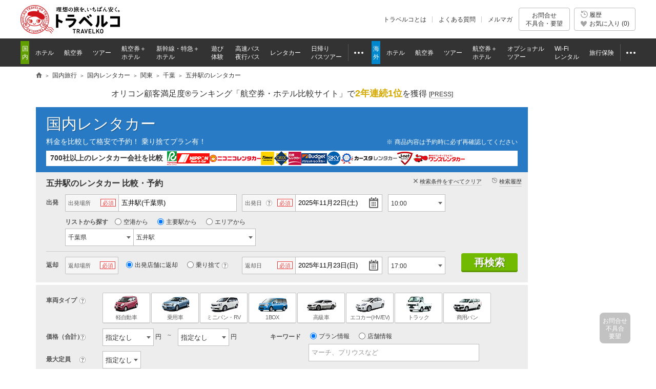

--- FILE ---
content_type: text/html
request_url: https://www.tour.ne.jp/j_rentacar/list/?rental_area_id=1505&rental_area_type=3&rental_city_id=15&return_area=0
body_size: 25676
content:
<!DOCTYPE HTML>


<html lang="ja">
	<head>
		<script type='text/javascript'><!--
var TRAVELKO={};TRAVELKO.FW={};TRAVELKO.APP={};TRAVELKO.FW.FRONT='';TRAVELKO.FW.URI_MODULE='/j_rentacar/';TRAVELKO.FW.PATH_MODULE='j_rentacar';TRAVELKO.FW.MODULE='j_rentacar';TRAVELKO.FW.PAGE='list';TRAVELKO.FW.LOCALE='ja_JP';TRAVELKO.FW.LANGUAGE='ja';TRAVELKO.FW.TIME='1763542462';TRAVELKO.FW.SCHEME='https://';TRAVELKO.FW.IS_MOBILE_APP=false;TRAVELKO.FW.IS_TRAVELKO_APP=false;TRAVELKO.FW.IS_TRAVELKO_COM_APP=false;TRAVELKO.APP.japanapi="http://p-trdrapi.tour.div1.opendoor.local/";TRAVELKO.APP.ex_option={};TRAVELKO.APP.ex_option.smoke="10101,10102";TRAVELKO.APP.ex_option.childseat="10109,10110,10111";TRAVELKO.APP.ex_option.escape="10103";TRAVELKO.APP.dsp_map_count="20";TRAVELKO.APP.default_rental_time="202511221000";TRAVELKO.APP.default_return_time="202511231700";TRAVELKO.APP.site_name="トラベルコ";TRAVELKO.APP.isCrawler="1";TRAVELKO.APP.is_tablet="0";TRAVELKO.APP.apikey={};TRAVELKO.APP.apikey.googlemap="?client=gme-opendoorinc&channel=od-tour&region=JP";
--></script>
		
		<script type="text/javascript" src="/element/j_rentacar/list/script/script_redirect.min.js?t=1716345631"></script>
		
						<link rel="canonical" href="https://www.tour.ne.jp/j_rentacar/list/?rental_area_id=1505&rental_area_type=3&rental_city_id=15&return_area=0">
				<meta http-equiv="Content-Type" content="text/html; charset=UTF-8">
		<meta http-equiv="Content-Style-Type" content="text/css">
		<meta http-equiv="Content-Script-Type" content="text/javascript">
		<meta name="description" content="五井駅のレンタカー比較・格安予約なら「トラベルコ」。人気レンタカー会社から格安レンタカー会社まで、駅近くの全店舗から検索可能！乗り捨てOK、直前・当日予約可能なプランや、免責補償、ETCなど絞込みも充実！">
		<title>五井駅のレンタカー料金比較・格安予約｜乗り捨て可、直前・当日可【トラベルコ】</title>
	<meta name="viewport" content="width=1000">
<meta name="format-detection" content="telephone=no">

<meta name="robots" content="index,follow">

<meta property="og:image" content="https://www.tour.ne.jp/element/shared/images/ogp/j_rentacar_ic_ogp.jpg">
<meta property="fb:app_id" content="776845145684571">

<meta http-equiv="X-UA-Compatible" content="IE=edge">

<link rel="apple-touch-icon-precomposed" href="/element_sp/shared/images/home_pc01_002.png">
<link rel="apple-touch-icon-precomposed" href="/element_sp/shared/images/home_pc01_001.png">




<style type="text/css">
	html > body { font-size:11.2px; }
</style>



<link rel="stylesheet" type="text/css" href="/element/shared/css/initialize.css?t=1760596402">
<link rel="stylesheet" type="text/css" href="/element/shared/css/layout/column.css?t=1691563796">
<link rel="stylesheet" type="text/css" href="/element/shared/css/frame/frame.css?t=1747642774">




<script type="text/javascript">var _gaq=_gaq||[];</script>
<!-- Google Tag Manager -->
<script>(function(w,d,s,l,i){w[l]=w[l]||[];w[l].push({'gtm.start':
new Date().getTime(),event:'gtm.js'});var f=d.getElementsByTagName(s)[0],
j=d.createElement(s),dl=l!='dataLayer'?'&l='+l:'';j.async=true;j.src=
'https://www.googletagmanager.com/gtm.js?id='+i+dl;f.parentNode.insertBefore(j,f);
})(window,document,'script','dataLayer','GTM-MVX2P8');</script>
<!-- End Google Tag Manager -->


<script type="text/javascript" src="/element/shared/script/alert/shared.send.error.min.js?t=1511852143" charset="utf-8"></script>
<script type="text/javascript" src="/element/shared/lib/jquery/core/jquery-1.4.4.min.js?t=1511852142" charset="utf-8"></script>

<script type="text/javascript">

		var wi_intervar_cnt = 0;
		var wi_interval_id = setInterval(function(){
			if(typeof $ === "function"){
				if ($.fn.jquery !== "1.4.4") {
					$ = $.extend($.noConflict(),$,true);
					clearInterval(wi_interval_id);
				}
			}
			wi_intervar_cnt++;
			if (wi_intervar_cnt > 500) {
				clearInterval(wi_interval_id);
			}
		},10,wi_intervar_cnt);

</script>


<script type="text/javascript" src="/element/shared/lib/jquery/jquery.cookie/jquery.cookie.min.js?t=1511852143" charset="utf-8"></script>
<script type="text/javascript" src="/element/shared/lib/native/travelko.utility/travelko.utility.min.js?t=1529670036" charset="utf-8"></script>
<script type="text/javascript" src="/element/shared/lib/jquery/jquery.multisocialservice/jquery.multiSocialService.min.js?t=1511852143" charset="utf-8"></script>
<script type="text/javascript" src="/element/shared/script/sns/shared.sns.min.js?t=1667178935" charset="utf-8"></script>
<script type="text/javascript" src="/element/shared/script/td/shared.td.add_record_event.min.js?t=1530600122" charset="utf-8"></script>
<script type="text/javascript" src="/element/shared/script/history/shared.history.min.js?t=1691563796" charset="utf-8"></script>
<script type="text/javascript" src="/element/shared/script/outline/jquery.travelko.common.min.js?t=1760404831" charset="utf-8"></script>
<script type="text/javascript" src="/element/shared/script/common_log/common_log.min.js?t=1705886493" charset="utf-8"></script>
<script type="text/javascript" src="/element/shared/script/apv_manage/travelko.apv_manage.min.js?t=1762742945" charset="utf-8"></script>

		
		<link rel="stylesheet" type="text/css" href="/element/shared/css/set/standard.css?t=1511852140">
		<link rel="stylesheet" type="text/css" href="/element/j_rentacar/shared/css/header.css?t=1511852111">
		<link rel="stylesheet" type="text/css" href="/element/shared/css/sidebar/sidebox.css?t=1511852140">
		<link rel="stylesheet" type="text/css" href="/element/shared/css/section/section.css?t=1511852140">
		<link rel="stylesheet" type="text/css" href="/element/shared/lib/jquery/jquery.travelko.clip/css/style.css?t=1511852143">
		<link rel="stylesheet" type="text/css" href="/element/shared/lib/jquery/jquery.simplemodal/css/basic.css?t=1511852143">
		<link rel="stylesheet" type="text/css" href="/element/shared/lib/jquery/jquery.travelko.datepicker/css/style.css?t=1511852143">
		<link rel="stylesheet" type="text/css" href="/element/shared/css/paging/paging.css?t=1571188044">

		<link rel="stylesheet" type="text/css" href="/element/j_rentacar/shared/css/popuphelp.css?t=1511852111">
		<link rel="stylesheet" type="text/css" href="/element/j_rentacar/shared/css/master.css?t=1755136025">

		<link rel="stylesheet" type="text/css" href="/element/shared/css/seo/style.css?t=1511852140">

		<link rel="stylesheet" type="text/css" href="/element/shared/lib/jquery/jquery-ui/css/jquery-ui.css?t=1511852143">
		<link rel="stylesheet" type="text/css" href="/element/shared/lib/jquery/jquery.travelko.date-range-picker/css/calendar.css?t=1738734575">
		
	</head>
	<body class="lyt-ad-r Area_ad_api">
		<!-- ↓↓↓ ヘッダー ↓↓↓ -->
		
<!-- Google Tag Manager (noscript) -->
<noscript><iframe src="https://www.googletagmanager.com/ns.html?id=GTM-MVX2P8"
height="0" width="0" style="display:none;visibility:hidden"></iframe></noscript>
<!-- End Google Tag Manager (noscript) -->
<div class="str-header" id="Area_itc_header">
<div class="str-header-inner">
<p class="str-header-logo"><a href="https://www.tour.ne.jp/" id="headerLinkTravelkoLogoPc"><img src="/element/shared/images/frame/logo.png" alt="旅行比較サイト トラベルコ"></a></p>
<ul class="str-header-utility">
<li class="beginner"><a href="https://www.tour.ne.jp/travelko/" id="headerLinkBeginnerPc">トラベルコとは</a></li>
<li class="faq"><a href="https://www.tour.ne.jp/faq/" class="Act_faq_link" id="headerLinkFaqPc" data-faq_link_menu=w_hotel,w_tour,w_air,w_dp,w_optional,w_wifi,w_insurance,j_hotel,j_tour,j_air,j_dp,j_optional,j_bus,j_bustour,j_rentacar,j_traindp,mailmaga>よくある質問</a></li>
<li class="mail"><a href="https://ssl.tour.ne.jp/mailmaga/" id="headerLinkMailMagazinePc">メルマガ</a></li>
</ul>
<div aria-expanded="false" class="str-header-inquiry areaOpinion"><button type="button" class="str-header-inquiry-hook">お問合せ<span>不具合・要望</span></button><div class="str-header-inquiry-pulldown"><ul class="str-header-inquiry-pulldown-list"><li><button type="button" class="actClaimTop" data-form-type="page">このページについてのお問合せ</button></li><li><button type="button" class="actClaimTop">その他のお問合せ</button></li></ul></div></div><button type="button" class="str-header-history actHistoryButton"><span><span class="nav-global-history" id="Area_nav_global_history_icon">履歴</span><span class="nav-global-favorite" id="Area_nav_global_favorite_icon">お気に入り (<span class="nav-global-favorite-num" id="Area_nav_global_favorite_count">0</span>)</span></span></button>
</div>
</div>
		<nav class="nav-global">
<div class="nav-global-inner">
<ul class="nav-global-list">
<li class="j_travel"><span class="nav-global-list-category">国内</span>
<ul class="nav-global-list-sub">
<li class="j_hotel"><a href="https://www.tour.ne.jp/j_hotel/" id="headerLinkJHotel"><span>ホテル</span></a></li>
<li class="j_air"><a href="https://www.tour.ne.jp/j_air/" id="headerLinkJAir"><span>航空券</span></a></li>
<li class="j_tour"><a href="https://www.tour.ne.jp/j_tour/" id="headerLinkJTour"><span>ツアー</span></a></li>
<li class="j_dp"><a href="https://www.tour.ne.jp/j_dp/" id="headerLinkJDp"><span>航空券＋<span class="nav-global-list-br">ホテル</span></span></a></li>
<li class="j_train"><a href="https://www.tour.ne.jp/j_traindp/" id="headerLinkJTrainDp"><span><span class="nav-global-list-display-wide">新幹線・特急</span><span class="nav-global-list-display-narrow">列車</span>＋<span class="nav-global-list-br">ホテル</span></span></a></li>
<li class="j_optional"><a href="https://www.tour.ne.jp/j_optional/" id="headerLinkJOptional"><span>遊び<span class="nav-global-list-br">体験</span></span></a></li>
<li class="j_bus"><a href="https://www.tour.ne.jp/j_bus/" id="headerLinkJBus"><span>高速バス<span class="nav-global-list-br nav-global-list-display-wide">夜行バス</span></span></a></li>
<li class="j_rentacar"><a href="https://www.tour.ne.jp/j_rentacar/" id="headerLinkJRentacar"><span>レンタカー</span></a></li>
<li class="j_bustour"><a href="https://www.tour.ne.jp/j_bustour/" id="headerLinkJBusTour"><span>日帰り<span class="nav-global-list-br"><span class="nav-global-list-display-wide">バス</span>ツアー</span></span></a></li>
<li class="j_other otherPullDownMenuControler">
<div class="nav-global-pulldown pulldownGlovalNavi">
<a href="javascript:void(0);"><span>その他</span></a>
<div class="nav-global-pulldown-content pulldownGlovalNaviContent">
<ul class="nav-global-pulldown-list">
<li><a href="https://www.tour.ne.jp/final/japan/" id="headerLinkJFinal">ファイナルコール (直前割)</a></li>
<li><a href="https://www.tour.ne.jp/j_spot/" id="headerLinkJSpot">国内観光スポット</a></li>
<li><a href="https://www.tour.ne.jp/matome/list/38434/" id="headerLinkJMatome">トラベルコまとめ</a></li>
<li><a href="https://www.tour.ne.jp/matome/articles/j859/" id="headerLinkJRestaurantMatome">国内レストランまとめ</a></li>
<li><a href="https://www.tour.ne.jp/blog/j_area/" id="headerLinkJBlog">特派員ブログ</a></li>
<li><a href="https://www.tour.ne.jp/matome/list/39392/" id="headerLinkJQuestion">トラベルQuestion!</a></li>
</ul>
<div class="nav-global-pulldown-more"><a href="https://www.tour.ne.jp/j_travel/" id="headerLinkJTravel">国内旅行トップページ</a></div>
</div>
</div>
</li>
</ul>
</li>
<li class="w_travel"><span class="nav-global-list-category">海外</span>
<ul class="nav-global-list-sub">
<li class="w_hotel"><a href="https://www.tour.ne.jp/w_hotel/" id="headerLinkWHotel"><span>ホテル</span></a></li>
<li class="w_air"><a href="https://www.tour.ne.jp/w_air/" id="headerLinkWAir"><span>航空券</span></a></li>
<li class="w_tour"><a href="https://www.tour.ne.jp/w_tour/" id="headerLinkWTour"><span>ツアー</span></a></li>
<li class="w_dp"><a href="https://www.tour.ne.jp/w_dp/" id="headerLinkWDp"><span>航空券＋<span class="nav-global-list-br">ホテル</span></span></a></li>
<li class="w_optional"><a href="https://www.tour.ne.jp/w_optional/" id="headerLinkWOptional"><span><span class="nav-global-list-display-wide">オプショナル</span><span class="nav-global-list-display-narrow">現地</span><span class="nav-global-list-br">ツアー</span></span></a></li>
<li class="w_wifi"><a href="https://www.tour.ne.jp/w_wifi/" id="headerLinkWWifi"><span>Wi-Fi<span class="nav-global-list-br nav-global-list-display-wide">レンタル</span></span></a></li>
<li class="w_insurance"><a href="https://www.tour.ne.jp/w_insurance/" id="headerLinkWInsurance"><span>旅行保険</span></a></li>
<li class="w_other otherPullDownMenuControler">
<div class="nav-global-pulldown pulldownGlovalNavi">
<a href="javascript:void(0);"><span>その他</span></a>
<div class="nav-global-pulldown-content pulldownGlovalNaviContent">
<ul class="nav-global-pulldown-list">
<li><a href="https://www.tour.ne.jp/final/world/" id="headerLinkWFinal">ファイナルコール (直前割)</a></li>
<li><a href="https://www.tour.ne.jp/w_spot/" id="headerLinkWSpot">海外観光スポット</a></li>
<li><a href="https://www.tour.ne.jp/matome/list/39334/" id="headerLinKWMatome">トラベルコまとめ</a></li>
<li><a href="https://www.tour.ne.jp/w_review/" id="headerLinkWReview">海外現地クチコミ</a></li>
<li><a href="https://www.tour.ne.jp/blog/area/" id="headerLinkWBlog">特派員ブログ</a></li>
<li><a href="https://www.tour.ne.jp/w_guide/" id="headerLinkWGuide">海外都市情報</a></li>
<li><a href="https://www.tour.ne.jp/restaurant/" id="headerLinkWRestaurant">世界のおいしいレストラン</a></li>
<li><a href="https://www.tour.ne.jp/matome/list/39392/" id="headerLinkWQuestion">トラベルQuestion!</a></li>
</ul>
<div class="nav-global-pulldown-more"><a href="https://www.tour.ne.jp/w_travel/" id="headerLinkWTravel">海外旅行トップページ</a></div>
</div>
</div>
</li>
</ul>
</li>
</ul>
</div>
</nav> 
<noscript>
<div class="cmn-noscript">
<div class="cmn-noscript-inner">
<h2 class="cmn-noscript-hdg-l2">お使いのブラウザは、JavaScriptが無効になっております。</h2>
<p>サイトが正常に動作しないため、以下の方法でJavaScriptを有効にしてください。</p>
<h3 class="cmn-noscript-hdg-l3">JavaScriptの設定方法（Chrome）</h3>
<p><a href="https://support.google.com/chrome/bin/answer.py?hl=ja&amp;answer=114662" target="_blank" rel="nofollow"><span>こちら</span><span class="cmn-noscript-icon-blank">新規ウィンドウで開きます</span></a>のサイトを参照いただき、設定いただくようお願いします。</p>
<!-- /cmn-noscript-inner --></div>
<!-- /cmn-noscript --></div>
</noscript>


<div class="cmn-noscript" id="cookieOffPcSupport" style="display:none;" data-layout="pc" data-browser="Chrome" data-os="">
</div>
                        <div class="cmn-topic-path">
<div class="cmn-topic-path-inner" id="topicPath_Area">
<ol class="cmn-topic-path-list" itemscope itemtype="http://schema.org/BreadcrumbList"><li itemprop="itemListElement" itemscope itemtype="http://schema.org/ListItem"  class='home'><a itemtype="http://schema.org/Thing" itemprop="item" href="https://www.tour.ne.jp/"><span itemprop="name">旅行比較サイト トラベルコ</span></a><meta itemprop="position" content="1" /></li><li itemprop="itemListElement" itemscope itemtype="http://schema.org/ListItem" ><a itemtype="http://schema.org/Thing" itemprop="item" href="https://www.tour.ne.jp/j_travel/"><span itemprop="name">国内旅行</span></a><meta itemprop="position" content="2" /></li><li itemprop="itemListElement" itemscope itemtype="http://schema.org/ListItem" ><a itemtype="http://schema.org/Thing" itemprop="item" href="/j_rentacar/"><span itemprop="name">国内レンタカー</span></a><meta itemprop="position" content="3" /></li><li itemprop="itemListElement" itemscope itemtype="http://schema.org/ListItem" ><a itemtype="http://schema.org/Thing" itemprop="item" href="/j_rentacar/region/kanto/"><span itemprop="name">関東</span></a><meta itemprop="position" content="4" /></li><li itemprop="itemListElement" itemscope itemtype="http://schema.org/ListItem" ><a itemtype="http://schema.org/Thing" itemprop="item" href="/j_rentacar/area/chiba/"><span itemprop="name">千葉</span></a><meta itemprop="position" content="5" /></li><li itemprop="itemListElement" itemscope itemtype="http://schema.org/ListItem"  class="end"><span itemprop="name">五井駅のレンタカー</span><meta itemprop="position" content="6" /></li></ol>
<!-- /cmn-topic-path-inner --></div>
<!-- /cmn-topic-path --></div>            
		<!-- ↑↑↑ ヘッダー ↑↑↑ -->

		<div id="container" class="itc_frame">
							<div class="act_ad_manage" id="RRSleeve_AreaR">
							<ul class="cmn-bnr-ad-list">
				
							<li>
		
			<a href="https://www.tour.ne.jp/conv/?mvloc_id=28721" target="_blank" rel="nofollow sponsored" class="clickLogData displayRRSleeve_AreaR3874_1" data="ad_manage|RRSleeve_AreaR|[base64]">
			<img src="https://fs.tour.ne.jp/index.php/file_manage/view/?contents_code=ad/position/RRSleeve_AreaR&file_name=3874_i.gif&nofile=/element/shared/images/spacer.gif" border="0" alt="" hspace="" loading="lazy" width="160" height="600"></a>

			</li>

							<li>
		
			<a href="https://www.tour.ne.jp/conv/?mvloc_id=42823" target="_blank" rel="nofollow sponsored" class="clickLogData displayRRSleeve_AreaR9976_2" data="ad_manage|RRSleeve_AreaR|[base64]">
			<img src="https://fs.tour.ne.jp/index.php/file_manage/view/?contents_code=ad/position/RRSleeve_AreaR&file_name=9976_i.jpg&nofile=/element/shared/images/spacer.gif" border="0" alt="" hspace="" loading="lazy" width="160" height="600"></a>

			</li>
</ul>
				</div>
			
			<div class="form-search-container">
								
		<div class="cmn-info">
			<div class="cmn-info-catch">オリコン顧客満足度&reg;ランキング「航空券・ホテル比較サイト」で<strong>2年連続1位</strong>を獲得 <a target="_blank" href="https://www.tour.ne.jp/award2025/oricon.html" id="oriconAward2025Press" rel="nofollow">[<span>PRESS</span>]</a></div>
		<!-- /cmn-info --></div>
	
								
		<div class="menu-header-container"><span class="menu-header"><a href="javaScript:void(0);"><a href="/j_rentacar/">国内レンタカー</a></a></span><div class="menu-header-sup">料金を比較して格安で予約！ 乗り捨てプラン有！</div><p class="menu-header-note">商品内容は予約時に必ず再確認してください</p><div class="menu-header-agt-container"><div class="menu-header-agt-sup">700社以上のレンタカー会社を比較</div><ul class="menu-header-agt"><li><img src="/element/shared/images/heading/logo/toyota.png" alt="トヨタレンタリース"></li><li><img src="/element/shared/images/heading/logo/nippon.png" alt="ニッポンレンタカー"></li><li><img src="/element/shared/images/heading/logo/niconico.png" alt="ニコニコレンタカー"></li><li><img src="/element/shared/images/heading/logo/times.png" alt="タイムズレンタカー"></li><li><img src="/element/shared/images/heading/logo/orix.png" alt="オリックスレンタカー"></li><li><img src="/element/shared/images/heading/logo/nissan.png" alt="日産レンタカー"></li><li><img src="/element/shared/images/heading/logo/budget.png" alt="バジェットレンタカー"></li><li><img src="/element/shared/images/heading/logo/sky-2.png" alt="スカイレンタカー"></li><li><img src="/element/shared/images/heading/logo/cars.png" alt="カースタレンタカー"></li><li><img src="/element/shared/images/heading/logo/jnet.png" alt="Jネットレンタカー"></li><li><img src="/element/shared/images/heading/logo/ones.png" alt="ワンズレンタカー"></li></ul></div><ul class="menu-header-utility" id="Area_menu_header_utility" style="display:none;">
</ul></div>

				<div class="form-search">
					<!-- ================= 検索フォームここから ================= -->
					<div id="mainFilter_Area" class="form-search-inner">
						<h1 class="form-search-hdg-l1">五井駅のレンタカー 比較・予約</h1>
						<input type="hidden" id="actBrandName" value="">
						<!-- ==== 出発ここから ==== -->
						<div class="form-search-item depart">
											

							<div class="form-search-item-cell">
								<div class="form-search-hdg no-tip-btn">
									<div role="heading" aria-level="2" class="hdg-form">出発</div>
								</div>
							</div>

							<div class="form-search-item-cell">
								<ul class="form-search-basicinfo">
									<li class="place">
										<div class="form-search-item-01" id="areaRentalAreaForm">
											<div class="form-search-item-01-cell required">
												<div class="form-search-hdg-01">
													<div class="hdg-form-l3"><label for="form-01">出発場所</label></div>
													<span class="form-search-icon-required">必須</span>
												</div>
											</div>

																																	<div class="form-search-item-01-cell suggest-container">
												<input type="search" class="inputTextArea" id="Act_Suggest_Keyword" placeholder="空港、駅、エリア名を入力" autocomplete="off" maxlength="100"><br>
												<input type="hidden" id="Act_Suggest_Data" value="">
												<div class="suggest" id="Act_Suggest" style="display:none;"></div>
												<div class="suggest branch" id="Act_SuggestArea_Popular" style="display:none;">
													<div role="heading" aria-level="3" class="suggest-hdg">人気の空港・駅</div>
													<div class="suggest-inner">
														<div class="suggest-inner-col airport">
															<div role="heading" aria-level="4" class="suggest-hdg">空港</div>
															<ul class="suggest-list"></ul>
														</div>
														<div class="suggest-inner-col station">
															<div role="heading" aria-level="4" class="suggest-hdg">駅</div>
															<ul class="suggest-list"></ul>
														</div>
													</div>
												</div>
											</div>
																					</div>
																				<p class="form-search-error-wording" id="Act_NoHit_Suggest">該当する出発場所が見つかりません。別の出発場所をご入力ください。</p>

										<div class="form-search-item-02">
											<div role="heading" aria-level="3" class="hdg-form">リストから探す</div>
											<ul class="form-search-list-line">
												<li ><label for="Act_airport"><input type="radio" id="Act_airport" name="rental_area_type" value="2" >空港から</label></li>
												<li ><label for="Act_station"><input type="radio" id="Act_station" name="rental_area_type" value="3" checked="checked">主要駅から</label></li>
												<li ><label for="Act_area"   ><input type="radio" id="Act_area"    name="rental_area_type" value="1" >エリアから</label></li>
											</ul>
										</div>

																				<ul class="form-search-list-select" id="Area_airport_select">
											<li>
												<span class="form-custom-select form-search-select">
													<select class="coty" name="coty" id="Act_airport_select1">
														<option value="" class="br">1.空港を選択</option>
													</select>
												</span>
											</li>
										</ul>
																				<ul class="form-search-list-select" id="Area_station_select" style="display:none">
											<li>
												<span class="form-custom-select form-search-select">
													<select class="coty" name="coty" id="Act_station_select1">
														<option value="" class="br">1.都道府県を選択</option>
													</select>
												</span>
											</li>
											<li>
												<span class="form-custom-select form-search-select">
													<select class="city" name="city" id="Act_station_select2" disabled="disabled">
														<option value="" class="br">2.駅を選択(五十音順)</option>
													</select>
												</span>
											</li>
										</ul>
																				<ul class="form-search-list-select" id="Area_area_select" style="display:none">
											<li>
												<span class="form-custom-select form-search-select">
													<select class="coty" name="coty" id="Act_area_select1">
														<option value="" class="br">1.都道府県を選択</option>
													</select>
												</span>
											</li>
											<li>
												<span class="form-custom-select form-search-select">
													<select class="area" name="area" id="Act_area_select3" disabled="disabled">
														<option value="" class="br">2.市区町村を選択(五十音順)</option>
													</select>
												</span>
											</li>
										</ul>
																														<input type="hidden" id="coty1" name="coty1" value="">
										<input type="hidden" id="city1" name="city1" value="">
										<input type="hidden" id="area1" name="area1" value="">
									</li>

									<li class="date">
										<div class="form-search-item-01">
											<div class="form-search-item-01-cell required">
												<div class="form-search-hdg-01">
													<div class="hdg-form-l3"><label for="form-02">出発日</label></div>
													<span class="cmn-tip-btn" id="showTooltip_pickupDate" data-tooltip_body="Area_tooltip_pickupDate">?</span>													<span class="form-search-icon-required">必須</span>
												</div>
											</div>

																						<div class="form-search-item-01-cell" id="Act_calendar_out">
																							<input type="hidden" id="last_calendar_days" value="377">
																									<input type="text" placeholder="日付を指定してください" id="Act_rental_date" readonly="">
																								<img class="ui-datepicker-trigger ui-datepicker-btn" src="/element/shared/lib/jquery/jquery.travelko.date-range-picker/images/icon.png" alt="カレンダーから選択">
											<!-- /form-search-item-01-cell --></div>
										<!-- /form-search-item-01 --></div>
									</li>

									<li class="time">
										<div class="form-search-item-01-cell">
											<ul class="form-search-list-select">
												<li>
													<span class="form-custom-select form-search-select">
																													<select id='Act_rental_time' name='Act_rental_time' class="time-select">
<option value='0000'>00:00</option>
<option value='0030'>00:30</option>
<option value='0100'>01:00</option>
<option value='0130'>01:30</option>
<option value='0200'>02:00</option>
<option value='0230'>02:30</option>
<option value='0300'>03:00</option>
<option value='0330'>03:30</option>
<option value='0400'>04:00</option>
<option value='0430'>04:30</option>
<option value='0500'>05:00</option>
<option value='0530'>05:30</option>
<option value='0600'>06:00</option>
<option value='0630'>06:30</option>
<option value='0700'>07:00</option>
<option value='0730'>07:30</option>
<option value='0800'>08:00</option>
<option value='0830'>08:30</option>
<option value='0900'>09:00</option>
<option value='0930'>09:30</option>
<option value='1000' selected>10:00</option>
<option value='1030'>10:30</option>
<option value='1100'>11:00</option>
<option value='1130'>11:30</option>
<option value='1200'>12:00</option>
<option value='1230'>12:30</option>
<option value='1300'>13:00</option>
<option value='1330'>13:30</option>
<option value='1400'>14:00</option>
<option value='1430'>14:30</option>
<option value='1500'>15:00</option>
<option value='1530'>15:30</option>
<option value='1600'>16:00</option>
<option value='1630'>16:30</option>
<option value='1700'>17:00</option>
<option value='1730'>17:30</option>
<option value='1800'>18:00</option>
<option value='1830'>18:30</option>
<option value='1900'>19:00</option>
<option value='1930'>19:30</option>
<option value='2000'>20:00</option>
<option value='2030'>20:30</option>
<option value='2100'>21:00</option>
<option value='2130'>21:30</option>
<option value='2200'>22:00</option>
<option value='2230'>22:30</option>
<option value='2300'>23:00</option>
<option value='2330'>23:30</option>
</select>
																											</span>
												</li>
											</ul>
										</div>
									</li>
								</ul>
							</div>						</div>
						<!-- ==== 出発ここまで ==== -->
						<!-- ==== 返却ここから ==== -->
						<div class="form-search-item return" id="Act_Return_Box">
											

							<div class="form-search-item-cell">
								<div class="form-search-hdg no-tip-btn">
									<div role="heading" aria-level="2" class="hdg-form">返却</div>
								</div>
							</div>

							<div class="form-search-item-cell">
								<ul class="form-search-basicinfo">
									<li class="place">
										<div class="form-search-item-01" >
											<div class="form-search-item-01-cell required">
												<div class="form-search-hdg-01 branch">
													<div class="hdg-form-l3"><label for="form-01">返却場所</label></div>
													<span class="form-search-icon-required">必須</span>
												</div>
											</div>

																						<div class="form-search-item-01-cell">
												<ul class="form-search-list-line">
													<li><label for="Act_return_area_0"><input type="radio" id="Act_return_area_0" name="return_area" value="0" checked="checked">出発店舗に返却</label></li>
													<li><label for="Act_return_area_1"><input type="radio" id="Act_return_area_1" name="return_area" value="1">乗り捨て</label>
													<span class="cmn-tip-btn" id="showTooltip_return_area_1" data-tooltip_body="Area_tooltip_return_area_1">?</span></li>
												</ul>
											</div>
																																</div>
																				<div id="Area_other-box" >
											<div class="form-search-item-01 suggest-container" id="areaReturnAreaForm">
												<input type="search" class="inputTextArea Act_return" id="Act_Suggest_Keyword_Return" placeholder="空港、駅、エリア名を入力" autocomplete="off" maxlength="100"><br>
												<input type="hidden" id="Act_Suggest_Data_Return" value="">
												<div class="suggest" id="Act_Return_Suggest" style="display:none;"></div>
												<div class="suggest branch" id="Act_Return_SuggestArea_Popular" style="display:none;">
													<div role="heading" aria-level="3" class="suggest-hdg">人気の空港・駅</div>
													<div class="suggest-inner">
														<div class="suggest-inner-col airport">
															<div role="heading" aria-level="4" class="suggest-hdg">空港</div>
															<ul class="suggest-list"></ul>
														</div>
														<div class="suggest-inner-col station">
															<div role="heading" aria-level="4" class="suggest-hdg">駅</div>
															<ul class="suggest-list"></ul>
														</div>
													</div>
												</div>
											</div>
																				<p class="form-search-error-wording Act_return" id="Act_NoHit_Suggest_Return">該当する出発場所が見つかりません。別の返却場所をご入力ください。</p>

										<div class="form-search-item-02">
											<div role="heading" aria-level="3" class="hdg-form">リストから探す</div>
											<ul class="form-search-list-line">
												<li id="Area_return_airport"><label for="Act_airport_Return"><input type="radio" id="Act_airport_Return" name="return_area_type" value="2" >空港から</label></li>
												<li id="Area_return_station"><label for="Act_station_Return"><input type="radio" id="Act_station_Return" name="return_area_type" value="3" checked="checked">主要駅から</label></li>
												<li id="Area_return_area"><label for="Act_area_Return"   ><input type="radio" id="Act_area_Return"    name="return_area_type" value="1" >エリアから</label></li>
											</ul>
										</div>

																				<ul class="form-search-list-select" id="Area_airport_select_return">
											<li>
												<span class="form-custom-select form-search-select">
													<select class="coty" name="coty2" id="Act_return_airport_select1">
														<option value="" class="br">1.空港を選択</option>
													</select>
												</span>
											</li>
										</ul>
																				<ul class="form-search-list-select" id="Area_station_select_return" style="display:none">
											<li>
												<span class="form-custom-select form-search-select">
													<select class="coty" name="coty2" id="Act_return_station_select1">
														<option value="" class="br">1.都道府県を選択</option>
													</select>
												</span>
											</li>
											<li>
												<span class="form-custom-select form-search-select">
													<select class="city" name="city2" id="Act_return_station_select2" disabled="disabled">
														<option value="" class="br">2.駅を選択(五十音順)</option>
													</select>
												</span>
											</li>
										</ul>
																				<ul class="form-search-list-select" id="Area_area_select_return" style="display:none">
											<li>
												<span class="form-custom-select form-search-select">
													<select class="coty" name="coty2" id="Act_return_area_select1">
														<option value="" class="br">1.都道府県を選択</option>
													</select>
												</span>
											</li>
											<li>
												<span class="form-custom-select form-search-select">
													<select class="area" name="area2" id="Act_return_area_select3" disabled="disabled">
														<option value="" class="br">2.市区町村を選択(五十音順)</option>
													</select>
												</span>
											</li>
										</ul>
																				</div>
																														<input type="hidden" id="coty2" name="coty2" value="">
										<input type="hidden" id="city2" name="city2" value="">
										<input type="hidden" id="area2" name="area2" value="">
									</li>

									<li class="date">
										<div class="form-search-item-01">
											<div class="form-search-item-01-cell required">
												<div class="form-search-hdg-01">
													<div class="hdg-form-l3"><label for="form-02">返却日</label></div>
																										<span class="form-search-icon-required">必須</span>
												</div>
											</div>

																						<div class="form-search-item-01-cell" id="Act_calendar_in">
																							<input type="hidden" id="last_calendar_days" value="377">
																									<input type="text" placeholder="日付を指定してください" id="Act_return_date" readonly="">
																								<img class="ui-datepicker-trigger ui-datepicker-btn" src="/element/shared/lib/jquery/jquery.travelko.date-range-picker/images/icon.png" alt="カレンダーから選択">
											<!-- /form-search-item-01-cell --></div>
										<!-- /form-search-item-01 --></div>
									</li>

									<li class="time">
										<div class="form-search-item-01-cell">
											<ul class="form-search-list-select">
												<li>
													<span class="form-custom-select form-search-select">
																													<select id='Act_return_time' name='Act_return_time' class="time-select">
<option value='0000'>00:00</option>
<option value='0030'>00:30</option>
<option value='0100'>01:00</option>
<option value='0130'>01:30</option>
<option value='0200'>02:00</option>
<option value='0230'>02:30</option>
<option value='0300'>03:00</option>
<option value='0330'>03:30</option>
<option value='0400'>04:00</option>
<option value='0430'>04:30</option>
<option value='0500'>05:00</option>
<option value='0530'>05:30</option>
<option value='0600'>06:00</option>
<option value='0630'>06:30</option>
<option value='0700'>07:00</option>
<option value='0730'>07:30</option>
<option value='0800'>08:00</option>
<option value='0830'>08:30</option>
<option value='0900'>09:00</option>
<option value='0930'>09:30</option>
<option value='1000'>10:00</option>
<option value='1030'>10:30</option>
<option value='1100'>11:00</option>
<option value='1130'>11:30</option>
<option value='1200'>12:00</option>
<option value='1230'>12:30</option>
<option value='1300'>13:00</option>
<option value='1330'>13:30</option>
<option value='1400'>14:00</option>
<option value='1430'>14:30</option>
<option value='1500'>15:00</option>
<option value='1530'>15:30</option>
<option value='1600'>16:00</option>
<option value='1630'>16:30</option>
<option value='1700' selected>17:00</option>
<option value='1730'>17:30</option>
<option value='1800'>18:00</option>
<option value='1830'>18:30</option>
<option value='1900'>19:00</option>
<option value='1930'>19:30</option>
<option value='2000'>20:00</option>
<option value='2030'>20:30</option>
<option value='2100'>21:00</option>
<option value='2130'>21:30</option>
<option value='2200'>22:00</option>
<option value='2230'>22:30</option>
<option value='2300'>23:00</option>
<option value='2330'>23:30</option>
</select>
																											</span>
												</li>
											</ul>
										</div>
									</li>
								</ul>
							</div>						</div>
						<!-- ==== 返却ここまで ==== -->
						<div class="form-search-button-fix" id="areaSearchBtn">
							<button type="button" class="form-search-exec-btn" id="actSearch">再検索</button>
						</div>
					</div>

					<div id="Area_extraFilter" class="form-search-inner-01">
						<div class="re-search-wording" style="display:none;" id="Area_re_search">
							<p>再検索ボタンを押すと指定が出来ます。</p>
						</div>
						<!-- ==== 車両タイプここから ==== -->
						<div class="form-search-item type">
							<div class="form-search-item-cell">
								<div class="form-search-hdg">
									<div role="heading" aria-level="2" class="hdg-form">車両タイプ</div><span class="cmn-tip-btn" id="showTooltip_carType" data-tooltip_body="Area_tooltip_carType">?</span>
								</div>
							</div>
							<div class="form-search-item-cell" id="Area_CarButton">
								<ul class="form-search-type">
									<li id="button__car__10001" class="type01">
										<label><input class="carTypeCheckbox" type="checkbox" value="10001" name="car_10001"><span id="carType01">軽自動車</span></label>
									</li>
									<li id="button__car__10002" class="type02">
										<label><input class="carTypeCheckbox" type="checkbox" value="10002" name="car_10002"><span id="carType02">乗用車</span></label>
									</li>
									<li id="button__car__10003" class="type03">
										<label><input class="carTypeCheckbox" type="checkbox" value="10003" name="car_10003"><span id="carType03">ミニバン・RV</span></label>
									</li>
									<li id="button__car__10004" class="type04">
										<label><input class="carTypeCheckbox" type="checkbox" value="10004" name="car_10004"><span id="carType04">1BOX</span></label>
									</li>
									<li id="button__car__10005" class="type05">
										<label><input class="carTypeCheckbox" type="checkbox" value="10005" name="car_10005"><span id="carType05">高級車</span></label>
									</li>
									<li id="button__car__10006" class="type06">
										<label><input class="carTypeCheckbox" type="checkbox" value="10006" name="car_10006"><span id="carType06">エコカー(HV/EV)</span></label>
									</li>
									<li id="button__car__10008" class="type08">
										<label><input class="carTypeCheckbox" type="checkbox" value="10008" name="car_10008"><span id="carType08">トラック</span></label>
									</li>
									<li id="button__car__10009" class="type09">
										<label><input class="carTypeCheckbox" type="checkbox" value="10009" name="car_10009"><span id="carType09">商用バン</span></label>
									</li>
								</ul>
							</div>
						</div>
						<!-- ==== 車両タイプここまで ==== -->

						<div class="form-search-lyt">
							<div class="form-search-lyt-cell">
								<!-- ==== 日数ここから ==== -->
								<div class="form-search-item price">
									<div class="form-search-item-cell">
										<div class="form-search-hdg">
											<div role="heading" aria-level="2" class="hdg-form"><label for="form-03">価格（合計）</label></div>
											<span class="cmn-tip-btn" id="showTooltip_price" data-tooltip_body="Area_tooltip_price">?</span>
										</div>
									</div>
									<div class="form-search-item-cell">
										<ol class="form-search-price">
											<li>
												<span class="form-custom-select form-search-select">
													<select id='Act_price_from' name='Act_price_from' class="price-low">
<option value='' title='指定なし'>指定なし</option>
<option value='4000'>4,000</option>
<option value='6000'>6,000</option>
<option value='8000'>8,000</option>
<option value='10000'>10,000</option>
<option value='12000'>12,000</option>
<option value='14000'>14,000</option>
<option value='16000'>16,000</option>
<option value='18000'>18,000</option>
<option value='20000'>20,000</option>
<option value='25000'>25,000</option>
<option value='30000'>30,000</option>
<option value='40000'>40,000</option>
<option value='50000'>50,000</option>
</select>
												</span>
												<span class="form-search-item-sup">円</span>
											</li>
											<li>
												<span class="form-custom-select form-search-select">
													<select id='Act_price_to' name='Act_price_to' class="price-high">
<option value='' title='指定なし'>指定なし</option>
<option value='4000'>4,000</option>
<option value='6000'>6,000</option>
<option value='8000'>8,000</option>
<option value='10000'>10,000</option>
<option value='12000'>12,000</option>
<option value='14000'>14,000</option>
<option value='16000'>16,000</option>
<option value='18000'>18,000</option>
<option value='20000'>20,000</option>
<option value='25000'>25,000</option>
<option value='30000'>30,000</option>
<option value='40000'>40,000</option>
<option value='50000'>50,000</option>
</select>
												</span>
												<span class="form-search-item-sup">円</span>
											</li>
										</ol>
									</div>
								</div>
								<!-- ==== 日数ここまで ==== -->
								<!-- ==== 最大定員ここから ==== -->
								<div class="form-search-item number">
									<div class="form-search-item-cell">
										<div class="form-search-hdg">
											<div role="heading" aria-level="2" class="hdg-form">最大定員</div><span class="cmn-tip-btn" id="showTooltip_numbers" data-tooltip_body="Area_tooltip_numbers">?</span>
										</div>
									</div>
									<div class="form-search-item-cell">
										<span class="form-custom-select form-search-select">
											<select id='Act_guests' name='Act_guests' class="maximum">
<option value='1'>指定なし</option>
<option value='2'>2名以上</option>
<option value='3'>3名以上</option>
<option value='4'>4名以上</option>
<option value='5'>5名以上</option>
<option value='6'>6名以上</option>
<option value='7'>7名以上</option>
<option value='8'>8名以上</option>
</select>
										</span>
									</div>
								</div>
								<!-- ==== 最大定員ここまで ==== -->
							</div>
							<div class="form-search-lyt-cell">
								<!-- ==== キーワードここから ==== -->
								<div class="form-search-item keyword">
									<div class="form-search-item-cell">
										<div class="form-search-hdg no-tip-btn">
											<div role="heading" aria-level="2" class="hdg-form"><label for="form-05">キーワード</label></div>
										</div>
									</div>
									<div class="form-search-item-cell">
										<ul class="form-search-list-line">
											<li><label for="Act_kwd_type_0"><input type="radio" id="Act_kwd_type_0" name="kwd_type" class="plan" value="1" checked="checked">プラン情報</label></li>
											<li><label for="Act_kwd_type_1"><input type="radio" id="Act_kwd_type_1" name="kwd_type" class="shop" value="2"> 店舗情報</label></li>
										</ul>
										<div class="form-search-item-inner-01 branch suggest-container">
											<input type="search" name="kwd" id="kwd" value="" placeholder="マーチ、プリウスなど" autocomplete="off" maxlength="100">
											<input type="hidden" id="Act_Suggest_Data_Kwd" value="">
											<div class="suggest" id="Act_Suggest_Kwd" style="display:none;"></div>
											<div class="suggest" id="Act_Suggest_Kwd_Popular" style="display:none;">
												<div role="heading" aria-level="3" class="suggest-hdg">人気のキーワード</div>
												<ul class="suggest-list"></ul>
											</div>
											<div id="Act_Suggest_Kwd_Popular_All" style="display:none;"><ul></ul></div>
										</div>
									</div>
								</div>
								<!-- ==== キーワードここまで ==== -->
							</div>
						</div>

						<div class="form-search-lyt">
							<div class="form-search-lyt-cell">

								<!-- ==== 禁煙喫煙ここから ==== -->
								<div class="form-search-item smoking">
									<div class="form-search-item-cell">
										<div class="form-search-hdg no-tip-btn">
											<div role="heading" aria-level="2" class="hdg-form">禁煙／喫煙</div>
											<span class="cmn-tip-btn" id="showTooltip_smoke" data-tooltip_body="Area_tooltip_smoke">?</span>
										</div>
									</div>
									<div class="form-search-item-cell">
										<ul class="form-search-list-line" id="Act_smoke">
											<li><label for="Act_smoke_0"><input type="radio" id="Act_smoke_0" class="" name="smoke" value="" checked="checked">指定なし</label></li>
											<li><label for="Act_smoke_1"><input type="radio" id="Act_smoke_1" class="" name="smoke" value="10101">喫煙</label></li>
											<li><label for="Act_smoke_2"><input type="radio" id="Act_smoke_2" class="" name="smoke" value="10102">禁煙</label></li>
										</ul>
									</div>
								</div>
								<!-- ==== 禁煙喫煙ここまで ==== -->
							</div>
						</div>

						<!-- ==== オプションここから ==== -->
						<div class="form-search-item option">
							<div class="form-search-item-cell">
								<div class="form-search-hdg">
									<div role="heading" aria-level="2" class="hdg-form">オプション</div>
								<!-- /form-search-hdg --></div>
								<div class="notice">追加したオプションの料金は合計料金に含まれます</div>
							<!-- /form-search-item-cell --></div>
							<div class="form-search-item-cell">
								<div class="form-search-item">
									<ul class="form-search-option" id="Area_ConditionButton">
										<li id="button__search_id__10103">
											<label><input class="carOptionCheckbox" type="checkbox" value="10103" name="search_id__10103" id="search_id__10103"><span id="carOption03">免責補償 <span class="cmn-tip-btn" id="showTooltip_option" data-tooltip_body="Area_tooltip_option">?</span></span></label>
										</li>
										<li id="button__search_id__10104">
											<label><input class="carOptionCheckbox" type="checkbox" value="10104" name="search_id__10104" id="search_id__10104"><span id="carOption04">カーナビ <span class="cmn-tip-btn" id="showTooltip_carNavigation" data-tooltip_body="Area_tooltip_carNavigation">?</span></span></label>
										</li>
										<li id="button__search_id__10105">
											<label><input class="carOptionCheckbox" type="checkbox" value="10105" name="search_id__10105" id="search_id__10105"><span id="carOption05">ETC <span class="cmn-tip-btn" id="showTooltip_etc" data-tooltip_body="Area_tooltip_etc">?</span></span></label>
										</li>
										<li id="button__search_id__10106">
											<label><input class="carOptionCheckbox" type="checkbox" value="10106" name="search_id__10106" id="search_id__10106"><span id="carOption06">スタッドレス</span></label>
										</li>
										<li id="button__search_id__10107">
											<label><input class="carOptionCheckbox" type="checkbox" value="10107" name="search_id__10107" id="search_id__10107"><span id="carOption07">タイヤチェーン</span></label>
										</li>
										<li id="button__search_id__10108">
											<label><input class="carOptionCheckbox" type="checkbox" value="10108" name="search_id__10108" id="search_id__10108"><span id="carOption08">4WD</span></label>
										</li>
									</ul>
								</div>

								<div class="form-search-item-01 seat" id="Area_kids_seat">
									<div class="form-search-item-01-cell">
										<div class="form-search-hdg-01">
											<div role="heading" aria-level="3" class="hdg-form">子供用<span>シート</span></div>
											<span class="cmn-tip-btn" id="showTooltip_child" data-tooltip_body="Area_tooltip_child">?</span>
										</div>
									</div>
									<div class="form-search-item-01-cell">
										<ul class="form-search-num">
											<li>
												<label><span>ジュニア<span>シート</span></span>
													<span class="form-custom-select form-search-select">
														<select id='Act_10109_guests' name='Act_10109_guests' class="junior">
<option value='0'>0</option>
<option value='1'>1</option>
<option value='2'>2</option>
</select>
													</span>
												</label>
											</li>
											<li>
												<label><span>チャイルド<span>シート</span></span>
													<span class="form-custom-select form-search-select">
														<select id='Act_10110_guests' name='Act_10110_guests' class="child">
<option value='0'>0</option>
<option value='1'>1</option>
<option value='2'>2</option>
</select>
													</span>
												</label>
											</li>
											<li>
												<label><span>ベビー<span>シート</span></span>
													<span class="form-custom-select form-search-select">
														<select id='Act_10111_guests' name='Act_10111_guests' class="baby">
<option value='0'>0</option>
<option value='1'>1</option>
<option value='2'>2</option>
</select>
													</span>
												</label>
											</li>
										</ul>
									</div>
								</div>
							</div>
						</div>
						<!-- ==== オプションここまで ==== -->

						<!-- ==== レンタカー会社ここから ==== -->
						<div class="form-search-item company">
							<div class="form-search-item-cell">
								<div class="form-search-hdg no-tip-btn">
									<div role="heading" aria-level="2" class="hdg-form">レンタカー会社</div>
								</div>
							</div>
							<div class="form-search-item-cell">
								<button class="form-search-btn" type="button" id="Act_Modal_Brand_List">指定・除外</button>
								<!-- ==== 指定の場合ここから ==== -->
								<div class="form-search-del" id="Act_brand_condition" style="display: none;">
									<div class="form-search-del-icon" id="Act_except_brand_icon" style="display: none;">除外</div>
									<ul class="form-search-del-list" id="Area_Agent_Search_Value">
									<!-- /form-search-del-list --></ul>
								<!-- /form-search-del --></div>
								<!-- ==== 除外の場合ここまで ==== -->
							<!-- /form-search-item-cell --></div>
						</div>
						<!-- ==== レンタカー会社ここまで ==== -->

					</div><!--//Area_extraFilter-->
					<button type="reset" class="form-search-btn-reset" id="Act_reset"><span class="cmn-solid">検索条件をすべてクリア</span></button>
					<button type="button" id="actSearchHistoryBtn" class="form-search-btn-history cmn-solid">検索履歴</button>
					<!-- ================= 検索フォームここまで ================= -->
					<div class="form-search-exec">
						<p class="form-search-exec-num">
							条件にあった店舗は<b id="Area_shop_cnt">検索中...</b>件、プランは<b id="Area_plan_cnt">検索中...</b>件です
						</p>
					</div>
				</div>
			</div>

			<!-- ↓↓↓ コンテンツ ↓↓↓ -->
			<div id="one_column">
				<div id="main_Col">

					<!-- ↓↓↓ 検索結果リスト ↓↓↓ -->
					<div id="Act_SearchResultArea">
					</div>

					<div id="Act_loading" class="loading"><span>確認中</span></div>

					<!-- ↓↓↓検索エラーが発生した場合の表示↓↓↓ -->
					<div class="error" id="noResult_Area" style="display: none;">
						<p class="error-wording"><strong>条件に合うレンタカーはありませんでした。<br>
						検索条件を変更して、再検索してください。</strong></p>
						<div class="error-hint">
							<p class="error-hint-catch">検索のヒント</p>
							<ul class="error-hint-list">
								<li><div>指定した時間を変更してみてください（早朝、深夜の場合店舗が営業していない場合があります）</div></li>
								<li><div>指定した条件が多い場合は、優先順位の低い条件を外してみてください</div></li>
							</ul>
						</div>
					</div>
					<!-- ↑↑↑検索エラーが発生した場合の表示↑↑↑ -->

					<!-- ↓↓↓通信エラーが発生した場合の表示↓↓↓ -->
					<div class="error" id="Act_internal_error" style="display: none;">
						<p class="error-wording"><strong>ただいま大変混み合っております。</strong></p>
						<p class="error-wording-sub">申し訳ございませんが、時間をおいて再度検索してください。</p>
						<button type="button" class="btn" onclick='location.reload();return false;'>同じ条件で再検索</button>
					<!-- /error --></div>
					<!-- ↑↑↑通信エラーが発生した場合の表示↑↑↑ -->

										<ul class="cmn-notice-list">
<li><span>※</span><div>商品内容は予約時に必ず再確認してください</div></li>
</ul>					
					<div class="select-content lp-container">
						<div class="card-container">
																																										
																												
																																			<div class="card-content card-tgl-container card-matome is-last">
									<div class="card-header">
											<h2 class="card-header-hdg">新着 旅行情報まとめ記事</h2>
									</div>
									<div class="card-tgl-content">
											<div class="contents-footer-nav-recommend">
													<ul class="contents-footer-nav-recommend-btn">
															<li id="Act_matome_seo_carousel_next" class="next"><button type="button">次へ</button></li>
															<li id="Act_matome_seo_carousel_prev" class="prev"><button type="button" disabled>前へ</button></li>
													</ul>
													<div id="Act_matome_seo_carousel" class="contents-footer-nav-recommend-list" data-total_count=10>
															<ul class="swiper-wrapper">
																														<li class="swiper-slide">
																	<a href="https://www.tour.ne.jp/matome/articles/j1055/">
																			<div class="contents-footer-nav-recommend-detail recommend-matome">
																					<span>ブラックフライデー旅行セール2025まとめ｜航空券・ホテル・ツアーが大幅割引！</span>
																					<span class="contents-footer-nav-recommend-date">更新日：<span class="num">2025</span>年<span class="num">11</span>月<span class="num">18</span>日</span>
																			</div>
																			<div class="contents-footer-nav-recommend-thumb">
																					<img loading="lazy" src="//fs.tour.ne.jp/index.php/file_manage/view/?contents_code=curation&file_name=1055/46013/804eecef609761f4105bda4f46028b97.jpg&w=200" alt="">
																					<span></span>
																			</div>
																	</a>
															</li>
																														<li class="swiper-slide">
																	<a href="https://www.tour.ne.jp/matome/articles/j859/">
																			<div class="contents-footer-nav-recommend-detail recommend-matome">
																					<span>【観光エリア別】旅行で行くべき人気レストラン・グルメまとめ記事一覧</span>
																					<span class="contents-footer-nav-recommend-date">更新日：<span class="num">2025</span>年<span class="num">11</span>月<span class="num">18</span>日</span>
																			</div>
																			<div class="contents-footer-nav-recommend-thumb">
																					<img loading="lazy" src="//fs.tour.ne.jp/index.php/file_manage/view/?contents_code=curation&file_name=859/31170/b2e3443b227aacdc0d57956ff430dc14.jpg&w=200" alt="">
																					<span></span>
																			</div>
																	</a>
															</li>
																														<li class="swiper-slide">
																	<a href="https://www.tour.ne.jp/matome/articles/j909/">
																			<div class="contents-footer-nav-recommend-detail recommend-matome">
																					<span>【2025年】オールインクルーシブとは？日本国内のおすすめホテル30選</span>
																					<span class="contents-footer-nav-recommend-date">更新日：<span class="num">2025</span>年<span class="num">11</span>月<span class="num">14</span>日</span>
																			</div>
																			<div class="contents-footer-nav-recommend-thumb">
																					<img loading="lazy" src="//fs.tour.ne.jp/index.php/file_manage/view/?contents_code=curation&file_name=909/45350/dfe6471aadf5441d400e16f049218729.jpg&w=200" alt="">
																					<span></span>
																			</div>
																	</a>
															</li>
																														<li class="swiper-slide">
																	<a href="https://www.tour.ne.jp/matome/articles/j789/">
																			<div class="contents-footer-nav-recommend-detail recommend-matome">
																					<span>【2025-2026】関東のおすすめイルミネーション、クリスマスマーケットなど32選</span>
																					<span class="contents-footer-nav-recommend-date">更新日：<span class="num">2025</span>年<span class="num">11</span>月<span class="num">14</span>日</span>
																			</div>
																			<div class="contents-footer-nav-recommend-thumb">
																					<img loading="lazy" src="//fs.tour.ne.jp/index.php/file_manage/view/?contents_code=curation&file_name=789/26444/b2242533d82448a9659f797ef0053f28.jpg&w=200" alt="">
																					<span></span>
																			</div>
																	</a>
															</li>
																														<li class="swiper-slide">
																	<a href="https://www.tour.ne.jp/matome/articles/j593/">
																			<div class="contents-footer-nav-recommend-detail recommend-matome">
																					<span>【2025-2026】全国のイルミネーション、クリスマスマーケット開催情報｜おすすめランキングも発表</span>
																					<span class="contents-footer-nav-recommend-date">更新日：<span class="num">2025</span>年<span class="num">11</span>月<span class="num">14</span>日</span>
																			</div>
																			<div class="contents-footer-nav-recommend-thumb">
																					<img loading="lazy" src="//fs.tour.ne.jp/index.php/file_manage/view/?contents_code=curation&file_name=593/26344/79407227840dd97707de89fb4899b9a9.jpg&w=200" alt="">
																					<span></span>
																			</div>
																	</a>
															</li>
																														<li class="swiper-slide">
																	<a href="https://www.tour.ne.jp/matome/articles/j797/">
																			<div class="contents-footer-nav-recommend-detail recommend-matome">
																					<span>国内卒業旅行・学生旅行 2025-2026｜高校生・大学生におすすめの格安ホテル・ツアーを比較</span>
																					<span class="contents-footer-nav-recommend-date">更新日：<span class="num">2025</span>年<span class="num">11</span>月<span class="num">13</span>日</span>
																			</div>
																			<div class="contents-footer-nav-recommend-thumb">
																					<img loading="lazy" src="//fs.tour.ne.jp/index.php/file_manage/view/?contents_code=curation&file_name=797/26762/6796fea0bcff25f6d5903adabf9ef59c.jpeg&w=200" alt="">
																					<span></span>
																			</div>
																	</a>
															</li>
																														<li class="swiper-slide">
																	<a href="https://www.tour.ne.jp/matome/articles/j805/">
																			<div class="contents-footer-nav-recommend-detail recommend-matome">
																					<span>【国内】ゴールデンウィーク旅行は格安に！2026GWでおすすめのホテル・ツアー最安値を検索</span>
																					<span class="contents-footer-nav-recommend-date">更新日：<span class="num">2025</span>年<span class="num">11</span>月<span class="num">12</span>日</span>
																			</div>
																			<div class="contents-footer-nav-recommend-thumb">
																					<img loading="lazy" src="//fs.tour.ne.jp/index.php/file_manage/view/?contents_code=curation&file_name=805/26932/5583926b0fb063bf417aa351f132e274.jpg&w=200" alt="">
																					<span></span>
																			</div>
																	</a>
															</li>
																														<li class="swiper-slide">
																	<a href="https://www.tour.ne.jp/matome/articles/summer/">
																			<div class="contents-footer-nav-recommend-detail recommend-matome">
																					<span>【国内】夏休み＆お盆休みの格安旅行2026｜おすすめの国内ツアー・ホテル最安値を検索</span>
																					<span class="contents-footer-nav-recommend-date">更新日：<span class="num">2025</span>年<span class="num">11</span>月<span class="num">12</span>日</span>
																			</div>
																			<div class="contents-footer-nav-recommend-thumb">
																					<img loading="lazy" src="//fs.tour.ne.jp/index.php/file_manage/view/?contents_code=curation&file_name=774/38055/2f81aeaf5000dde7e23cfbd65ae41a9b.jpg&w=200" alt="">
																					<span></span>
																			</div>
																	</a>
															</li>
																														<li class="swiper-slide">
																	<a href="https://www.tour.ne.jp/matome/articles/j544/">
																			<div class="contents-footer-nav-recommend-detail recommend-matome">
																					<span>2025-2026年 千葉県のお祭り、花火大会、屋台など ‐ イベント情報一覧</span>
																					<span class="contents-footer-nav-recommend-date">更新日：<span class="num">2025</span>年<span class="num">11</span>月<span class="num">10</span>日</span>
																			</div>
																			<div class="contents-footer-nav-recommend-thumb">
																					<img loading="lazy" src="//fs.tour.ne.jp/index.php/file_manage/view/?contents_code=curation&file_name=544/38068/903f052578f2b41baaa0f826145c64d9.jpg&w=200" alt="">
																					<span></span>
																			</div>
																	</a>
															</li>
																														<li class="swiper-slide">
																	<a href="https://www.tour.ne.jp/matome/articles/j1168/">
																			<div class="contents-footer-nav-recommend-detail recommend-matome">
																					<span>【国内】男性の一人旅におすすめスポット25選！何をする？楽しみ方は？</span>
																					<span class="contents-footer-nav-recommend-date">更新日：<span class="num">2025</span>年<span class="num">10</span>月<span class="num">30</span>日</span>
																			</div>
																			<div class="contents-footer-nav-recommend-thumb">
																					<img loading="lazy" src="//fs.tour.ne.jp/index.php/file_manage/view/?contents_code=curation&file_name=1168/52438/038010f7c21639391a827205d8183f08.jpg&w=200" alt="">
																					<span></span>
																			</div>
																	</a>
															</li>
																														</ul>
													</div>
											</div>
									</div>
							</div>
														
														<div class="card-content card-ranking-item">
  <div class="card-header">
    <h2 class="card-header-hdg">レンタカー会社から五井駅のレンタカーを探す</h2>
    <span class="card-header-notes"><span class="aster"><span>※</span>リンク先でご希望の条件を再設定してください</span></span>
  </div>
  <div class="card-item">
    <ul class="contents-footer-nav-list-line">
                      <li><a href="https://www.tour.ne.jp/j_rentacar/list/?brand=6&rental_area_id=1505&rental_area_type=3&rental_city_id=15&return_area=0" rel="nofollow">ニッポンレンタカー</a></li>
                <li><a href="https://www.tour.ne.jp/j_rentacar/list/?brand=2&rental_area_id=1505&rental_area_type=3&rental_city_id=15&return_area=0" rel="nofollow">オリックスレンタカー</a></li>
                <li><a href="https://www.tour.ne.jp/j_rentacar/list/?brand=4&rental_area_id=1505&rental_area_type=3&rental_city_id=15&return_area=0" rel="nofollow">トヨタレンタカー</a></li>
          </ul>
          </div>
</div>


																					<div class="card-content card-ranking-item">
  <div class="card-header">
    <div class="card-header"><h2 class="card-header-hdg">千葉県の主な駅からレンタカーを探す</h2>
      <span class="card-header-notes"><span class="aster"><span>※</span>リンク先でご希望の条件を再設定してください</span></span>
    </div>
  </div>
  <div class="card-item">
    <ul class="contents-footer-nav-list-line">
            <li><a href="/j_rentacar/list/?rental_area_id=6996&rental_area_type=3&rental_city_id=15&return_area=0">市川駅のレンタカー</a></li>
            <li><a href="/j_rentacar/list/?rental_area_id=7004&rental_area_type=3&rental_city_id=15&return_area=0">稲毛駅のレンタカー</a></li>
            <li><a href="/j_rentacar/list/?rental_area_id=7083&rental_area_type=3&rental_city_id=15&return_area=0">海浜幕張駅のレンタカー</a></li>
            <li><a href="/j_rentacar/list/?rental_area_id=1515&rental_area_type=3&rental_city_id=15&return_area=0">柏駅のレンタカー</a></li>
            <li><a href="/j_rentacar/list/?rental_area_id=1510&rental_area_type=3&rental_city_id=15&return_area=0">勝浦駅のレンタカー</a></li>
            <li><a href="/j_rentacar/list/?rental_area_id=7164&rental_area_type=3&rental_city_id=15&return_area=0">勝田台駅のレンタカー</a></li>
            <li><a href="/j_rentacar/list/?rental_area_id=1506&rental_area_type=3&rental_city_id=15&return_area=0">木更津駅のレンタカー</a></li>
            <li><a href="/j_rentacar/list/?rental_area_id=1507&rental_area_type=3&rental_city_id=15&return_area=0">君津駅のレンタカー</a></li>
            <li><a href="/j_rentacar/list/?rental_area_id=7249&rental_area_type=3&rental_city_id=15&return_area=0">栄町駅のレンタカー</a></li>
            <li><a href="/j_rentacar/list/?rental_area_id=7143&rental_area_type=3&rental_city_id=15&return_area=0">新鎌ヶ谷駅のレンタカー</a></li>
            <li><a href="/j_rentacar/list/?rental_area_id=7178&rental_area_type=3&rental_city_id=15&return_area=0">新千葉駅のレンタカー</a></li>
            <li><a href="/j_rentacar/list/?rental_area_id=7228&rental_area_type=3&rental_city_id=15&return_area=0">新津田沼駅のレンタカー</a></li>
            <li><a href="/j_rentacar/list/?rental_area_id=1508&rental_area_type=3&rental_city_id=15&return_area=0">館山駅のレンタカー</a></li>
            <li><a href="/j_rentacar/list/?rental_area_id=1501&rental_area_type=3&rental_city_id=15&return_area=0">千葉駅のレンタカー</a></li>
            <li><a href="/j_rentacar/list/?rental_area_id=1516&rental_area_type=3&rental_city_id=15&return_area=0">千葉中央駅のレンタカー</a></li>
            <li><a href="/j_rentacar/list/?rental_area_id=1512&rental_area_type=3&rental_city_id=15&return_area=0">銚子駅のレンタカー</a></li>
            <li><a href="/j_rentacar/list/?rental_area_id=7007&rental_area_type=3&rental_city_id=15&return_area=0">都賀駅のレンタカー</a></li>
            <li><a href="/j_rentacar/list/?rental_area_id=7000&rental_area_type=3&rental_city_id=15&return_area=0">津田沼駅のレンタカー</a></li>
            <li><a href="/j_rentacar/list/?rental_area_id=7136&rental_area_type=3&rental_city_id=15&return_area=0">流山おおたかの森駅のレンタカー</a></li>
            <li><a href="/j_rentacar/list/?rental_area_id=1503&rental_area_type=3&rental_city_id=15&return_area=0">成田駅のレンタカー</a></li>
            <li><a href="/j_rentacar/list/?rental_area_id=6995&rental_area_type=3&rental_city_id=15&return_area=0">西船橋駅のレンタカー</a></li>
            <li><a href="/j_rentacar/list/?rental_area_id=6992&rental_area_type=3&rental_city_id=15&return_area=0">東松戸駅のレンタカー</a></li>
            <li><a href="/j_rentacar/list/?rental_area_id=1513&rental_area_type=3&rental_city_id=15&return_area=0">船橋駅のレンタカー</a></li>
            <li><a href="/j_rentacar/list/?rental_area_id=1514&rental_area_type=3&rental_city_id=15&return_area=0">松戸駅のレンタカー</a></li>
            <li><a href="/j_rentacar/list/?rental_area_id=6989&rental_area_type=3&rental_city_id=15&return_area=0">南流山駅のレンタカー</a></li>
            <li><a href="/j_rentacar/list/?rental_area_id=6997&rental_area_type=3&rental_city_id=15&return_area=0">本八幡/京成八幡駅のレンタカー</a></li>
            <li><a href="/j_rentacar/list/?rental_area_id=1509&rental_area_type=3&rental_city_id=15&return_area=0">茂原駅のレンタカー</a></li>
            <li><a href="/j_rentacar/list/?rental_area_id=1502&rental_area_type=3&rental_city_id=15&return_area=0">四街道駅のレンタカー</a></li>
          </ul>
            <div class="toggle-item areaMoreToggleListStation">
      <ul class="contents-footer-nav-list-line">
                  <li><a href="/j_rentacar/list/?rental_area_id=7020&rental_area_type=3&rental_city_id=15&return_area=0">旭駅のレンタカー</a></li>
                  <li><a href="/j_rentacar/list/?rental_area_id=7055&rental_area_type=3&rental_city_id=15&return_area=0">姉ケ崎駅のレンタカー</a></li>
                  <li><a href="/j_rentacar/list/?rental_area_id=7030&rental_area_type=3&rental_city_id=15&return_area=0">我孫子駅のレンタカー</a></li>
                  <li><a href="/j_rentacar/list/?rental_area_id=1511&rental_area_type=3&rental_city_id=15&return_area=0">安房鴨川駅のレンタカー</a></li>
                  <li><a href="/j_rentacar/list/?rental_area_id=7149&rental_area_type=3&rental_city_id=15&return_area=0">市川真間駅のレンタカー</a></li>
                  <li><a href="/j_rentacar/list/?rental_area_id=7085&rental_area_type=3&rental_city_id=15&return_area=0">稲毛海岸駅のレンタカー</a></li>
                  <li><a href="/j_rentacar/list/?rental_area_id=7132&rental_area_type=3&rental_city_id=15&return_area=0">梅郷駅のレンタカー</a></li>
                  <li><a href="/j_rentacar/list/?rental_area_id=7185&rental_area_type=3&rental_city_id=15&return_area=0">浦安駅のレンタカー</a></li>
                  <li><a href="/j_rentacar/list/?rental_area_id=1517&rental_area_type=3&rental_city_id=15&return_area=0">大網駅のレンタカー</a></li>
                  <li><a href="/j_rentacar/list/?rental_area_id=7260&rental_area_type=3&rental_city_id=15&return_area=0">小倉台駅のレンタカー</a></li>
                  <li><a href="/j_rentacar/list/?rental_area_id=7204&rental_area_type=3&rental_city_id=15&return_area=0">柏の葉キャンパス駅のレンタカー</a></li>
                  <li><a href="/j_rentacar/list/?rental_area_id=7033&rental_area_type=3&rental_city_id=15&return_area=0">鎌取駅のレンタカー</a></li>
                  <li><a href="/j_rentacar/list/?rental_area_id=7247&rental_area_type=3&rental_city_id=15&return_area=0">上本郷駅のレンタカー</a></li>
                  <li><a href="/j_rentacar/list/?rental_area_id=7029&rental_area_type=3&rental_city_id=15&return_area=0">北柏駅のレンタカー</a></li>
                  <li><a href="/j_rentacar/list/?rental_area_id=7283&rental_area_type=3&rental_city_id=15&return_area=0">北国分駅のレンタカー</a></li>
                  <li><a href="/j_rentacar/list/?rental_area_id=7232&rental_area_type=3&rental_city_id=15&return_area=0">北習志野駅のレンタカー</a></li>
                  <li><a href="/j_rentacar/list/?rental_area_id=7240&rental_area_type=3&rental_city_id=15&return_area=0">北初富駅のレンタカー</a></li>
                  <li><a href="/j_rentacar/list/?rental_area_id=7025&rental_area_type=3&rental_city_id=15&return_area=0">北松戸駅のレンタカー</a></li>
                  <li><a href="/j_rentacar/list/?rental_area_id=7187&rental_area_type=3&rental_city_id=15&return_area=0">行徳駅のレンタカー</a></li>
                  <li><a href="/j_rentacar/list/?rental_area_id=7109&rental_area_type=3&rental_city_id=15&return_area=0">空港第２ビル（第２旅客ターミナル）駅のレンタカー</a></li>
                  <li><a href="/j_rentacar/list/?rental_area_id=7175&rental_area_type=3&rental_city_id=15&return_area=0">京成稲毛駅のレンタカー</a></li>
                  <li><a href="/j_rentacar/list/?rental_area_id=7167&rental_area_type=3&rental_city_id=15&return_area=0">京成臼井駅のレンタカー</a></li>
                  <li><a href="/j_rentacar/list/?rental_area_id=7160&rental_area_type=3&rental_city_id=15&return_area=0">京成大久保駅のレンタカー</a></li>
                  <li><a href="/j_rentacar/list/?rental_area_id=7168&rental_area_type=3&rental_city_id=15&return_area=0">京成佐倉駅のレンタカー</a></li>
                  <li><a href="/j_rentacar/list/?rental_area_id=7159&rental_area_type=3&rental_city_id=15&return_area=0">京成津田沼駅のレンタカー</a></li>
                  <li><a href="/j_rentacar/list/?rental_area_id=7154&rental_area_type=3&rental_city_id=15&return_area=0">京成西船駅のレンタカー</a></li>
                  <li><a href="/j_rentacar/list/?rental_area_id=7251&rental_area_type=3&rental_city_id=15&return_area=0">県庁前駅のレンタカー</a></li>
                  <li><a href="/j_rentacar/list/?rental_area_id=7148&rental_area_type=3&rental_city_id=15&return_area=0">国府台駅のレンタカー</a></li>
                  <li><a href="/j_rentacar/list/?rental_area_id=7259&rental_area_type=3&rental_city_id=15&return_area=0">桜木駅のレンタカー</a></li>
                  <li><a href="/j_rentacar/list/?rental_area_id=7211&rental_area_type=3&rental_city_id=15&return_area=0">芝山千代田駅のレンタカー</a></li>
                  <li><a href="/j_rentacar/list/?rental_area_id=6998&rental_area_type=3&rental_city_id=15&return_area=0">下総中山駅のレンタカー</a></li>
                  <li><a href="/j_rentacar/list/?rental_area_id=7248&rental_area_type=3&rental_city_id=15&return_area=0">市役所前駅のレンタカー</a></li>
                  <li><a href="/j_rentacar/list/?rental_area_id=6990&rental_area_type=3&rental_city_id=15&return_area=0">新松戸/幸谷駅のレンタカー</a></li>
                  <li><a href="/j_rentacar/list/?rental_area_id=7150&rental_area_type=3&rental_city_id=15&return_area=0">菅野駅のレンタカー</a></li>
                  <li><a href="/j_rentacar/list/?rental_area_id=1504&rental_area_type=3&rental_city_id=15&return_area=0">蘇我駅のレンタカー</a></li>
                  <li><a href="/j_rentacar/list/?rental_area_id=7233&rental_area_type=3&rental_city_id=15&return_area=0">高根木戸駅のレンタカー</a></li>
                  <li><a href="/j_rentacar/list/?rental_area_id=7156&rental_area_type=3&rental_city_id=15&return_area=0">大神宮下駅のレンタカー</a></li>
                  <li><a href="/j_rentacar/list/?rental_area_id=7262&rental_area_type=3&rental_city_id=15&return_area=0">千城台駅のレンタカー</a></li>
                  <li><a href="/j_rentacar/list/?rental_area_id=7290&rental_area_type=3&rental_city_id=15&return_area=0">千葉ニュータウン中央駅のレンタカー</a></li>
                  <li><a href="/j_rentacar/list/?rental_area_id=7035&rental_area_type=3&rental_city_id=15&return_area=0">土気駅のレンタカー</a></li>
                  <li><a href="/j_rentacar/list/?rental_area_id=7267&rental_area_type=3&rental_city_id=15&return_area=0">仲ノ町駅のレンタカー</a></li>
                  <li><a href="/j_rentacar/list/?rental_area_id=7056&rental_area_type=3&rental_city_id=15&return_area=0">長浦駅のレンタカー</a></li>
                  <li><a href="/j_rentacar/list/?rental_area_id=7088&rental_area_type=3&rental_city_id=15&return_area=0">成田空港（第１旅客ターミナル）駅のレンタカー</a></li>
                  <li><a href="/j_rentacar/list/?rental_area_id=7014&rental_area_type=3&rental_city_id=15&return_area=0">成東駅のレンタカー</a></li>
                  <li><a href="/j_rentacar/list/?rental_area_id=7287&rental_area_type=3&rental_city_id=15&return_area=0">西白井駅のレンタカー</a></li>
                  <li><a href="/j_rentacar/list/?rental_area_id=7005&rental_area_type=3&rental_city_id=15&return_area=0">西千葉駅のレンタカー</a></li>
                  <li><a href="/j_rentacar/list/?rental_area_id=7277&rental_area_type=3&rental_city_id=15&return_area=0">飯山満駅のレンタカー</a></li>
                  <li><a href="/j_rentacar/list/?rental_area_id=7239&rental_area_type=3&rental_city_id=15&return_area=0">初富駅のレンタカー</a></li>
                  <li><a href="/j_rentacar/list/?rental_area_id=7053&rental_area_type=3&rental_city_id=15&return_area=0">浜野駅のレンタカー</a></li>
                  <li><a href="/j_rentacar/list/?rental_area_id=7189&rental_area_type=3&rental_city_id=15&return_area=0">原木中山駅のレンタカー</a></li>
                  <li><a href="/j_rentacar/list/?rental_area_id=7276&rental_area_type=3&rental_city_id=15&return_area=0">東海神駅のレンタカー</a></li>
                  <li><a href="/j_rentacar/list/?rental_area_id=7006&rental_area_type=3&rental_city_id=15&return_area=0">東千葉駅のレンタカー</a></li>
                  <li><a href="/j_rentacar/list/?rental_area_id=7173&rental_area_type=3&rental_city_id=15&return_area=0">東成田駅のレンタカー</a></li>
                  <li><a href="/j_rentacar/list/?rental_area_id=7264&rental_area_type=3&rental_city_id=15&return_area=0">鰭ヶ崎駅のレンタカー</a></li>
                  <li><a href="/j_rentacar/list/?rental_area_id=7124&rental_area_type=3&rental_city_id=15&return_area=0">福俵駅のレンタカー</a></li>
                  <li><a href="/j_rentacar/list/?rental_area_id=7080&rental_area_type=3&rental_city_id=15&return_area=0">二俣新町駅のレンタカー</a></li>
                  <li><a href="/j_rentacar/list/?rental_area_id=7157&rental_area_type=3&rental_city_id=15&return_area=0">船橋競馬場駅のレンタカー</a></li>
                  <li><a href="/j_rentacar/list/?rental_area_id=7278&rental_area_type=3&rental_city_id=15&return_area=0">船橋日大前駅のレンタカー</a></li>
                  <li><a href="/j_rentacar/list/?rental_area_id=6994&rental_area_type=3&rental_city_id=15&return_area=0">船橋法典駅のレンタカー</a></li>
                  <li><a href="/j_rentacar/list/?rental_area_id=7032&rental_area_type=3&rental_city_id=15&return_area=0">本千葉駅のレンタカー</a></li>
                  <li><a href="/j_rentacar/list/?rental_area_id=13767&rental_area_type=3&rental_city_id=15&return_area=0">幕張豊砂駅のレンタカー</a></li>
                  <li><a href="/j_rentacar/list/?rental_area_id=7145&rental_area_type=3&rental_city_id=15&return_area=0">馬込沢駅のレンタカー</a></li>
                  <li><a href="/j_rentacar/list/?rental_area_id=7246&rental_area_type=3&rental_city_id=15&return_area=0">松戸新田駅のレンタカー</a></li>
                  <li><a href="/j_rentacar/list/?rental_area_id=7176&rental_area_type=3&rental_city_id=15&return_area=0">みどり台駅のレンタカー</a></li>
                  <li><a href="/j_rentacar/list/?rental_area_id=7028&rental_area_type=3&rental_city_id=15&return_area=0">南柏駅のレンタカー</a></li>
                  <li><a href="/j_rentacar/list/?rental_area_id=7186&rental_area_type=3&rental_city_id=15&return_area=0">南行徳駅のレンタカー</a></li>
                  <li><a href="/j_rentacar/list/?rental_area_id=7282&rental_area_type=3&rental_city_id=15&return_area=0">矢切駅のレンタカー</a></li>
                  <li><a href="/j_rentacar/list/?rental_area_id=7162&rental_area_type=3&rental_city_id=15&return_area=0">八千代台駅のレンタカー</a></li>
                  <li><a href="/j_rentacar/list/?rental_area_id=7279&rental_area_type=3&rental_city_id=15&return_area=0">八千代緑が丘駅のレンタカー</a></li>
                  <li><a href="/j_rentacar/list/?rental_area_id=7158&rental_area_type=3&rental_city_id=15&return_area=0">谷津駅のレンタカー</a></li>
                  <li><a href="/j_rentacar/list/?rental_area_id=7250&rental_area_type=3&rental_city_id=15&return_area=0">葭川公園駅のレンタカー</a></li>
              </ul>
    </div>
    <div class="contents-footer-toggle-hook actNaviMoreToggle" data-toggle_type="Station">
      <a href="javascript:void(0);" class="contents-footer-toggle">その他の駅を見る</a>
    </div>
      </div>

														<div class="card-content card-ranking-item">
  <div class="card-header">
    <div class="card-header"><h2 class="card-header-hdg">関東エリアの空港からレンタカーを探す</h2>
      <span class="card-header-notes"><span class="aster"><span>※</span>リンク先でご希望の条件を再設定してください</span></span>
    </div>
  </div>
  <div class="card-item">
    <ul class="contents-footer-nav-list-line">
            <li><a href="/j_rentacar/list/?rental_area_id=1101&rental_area_type=2&return_area=0">茨城空港のレンタカー</a></li>
            <li><a href="/j_rentacar/list/?rental_area_id=1501&rental_area_type=2&return_area=0">成田空港のレンタカー</a></li>
            <li><a href="/j_rentacar/list/?rental_area_id=1601&rental_area_type=2&return_area=0">羽田空港のレンタカー</a></li>
            <li><a href="/j_rentacar/list/?rental_area_id=1602&rental_area_type=2&return_area=0">八丈島空港のレンタカー</a></li>
          </ul>
          </div>

														<div class="card-content card-ranking-item">
  <div class="card-header">
    <div class="card-header"><h2 class="card-header-hdg">千葉県のその他のエリアからレンタカーを探す</h2>
      <span class="card-header-notes"><span class="aster"><span>※</span>リンク先でご希望の条件を再設定してください</span></span>
    </div>
  </div>
  <div class="card-item">
    <ul class="contents-footer-nav-list-line">
            <li><a href="/j_rentacar/list/?rental_area_id=2481&rental_area_type=1&rental_coty_id=15&return_area=0">旭市のレンタカー</a></li>
            <li><a href="/j_rentacar/list/?rental_area_id=936&rental_area_type=1&rental_coty_id=15&return_area=0">我孫子市のレンタカー</a></li>
            <li><a href="/j_rentacar/list/?rental_area_id=919&rental_area_type=1&rental_coty_id=15&return_area=0">市川市のレンタカー</a></li>
            <li><a href="/j_rentacar/list/?rental_area_id=2479&rental_area_type=1&rental_coty_id=15&return_area=0">市原市のレンタカー</a></li>
            <li><a href="/j_rentacar/list/?rental_area_id=3245&rental_area_type=1&rental_coty_id=15&return_area=0">印西市のレンタカー</a></li>
            <li><a href="/j_rentacar/list/?rental_area_id=941&rental_area_type=1&rental_coty_id=15&return_area=0">浦安市のレンタカー</a></li>
            <li><a href="/j_rentacar/list/?rental_area_id=2904&rental_area_type=1&rental_coty_id=15&return_area=0">大網白里市のレンタカー</a></li>
            <li><a href="/j_rentacar/list/?rental_area_id=931&rental_area_type=1&rental_coty_id=15&return_area=0">柏市のレンタカー</a></li>
            <li><a href="/j_rentacar/list/?rental_area_id=2670&rental_area_type=1&rental_coty_id=15&return_area=0">勝浦市のレンタカー</a></li>
            <li><a href="/j_rentacar/list/?rental_area_id=2370&rental_area_type=1&rental_coty_id=15&return_area=0">香取市のレンタカー</a></li>
            <li><a href="/j_rentacar/list/?rental_area_id=938&rental_area_type=1&rental_coty_id=15&return_area=0">鎌ケ谷市のレンタカー</a></li>
            <li><a href="/j_rentacar/list/?rental_area_id=2672&rental_area_type=1&rental_coty_id=15&return_area=0">鴨川市のレンタカー</a></li>
            <li><a href="/j_rentacar/list/?rental_area_id=922&rental_area_type=1&rental_coty_id=15&return_area=0">木更津市のレンタカー</a></li>
            <li><a href="/j_rentacar/list/?rental_area_id=2365&rental_area_type=1&rental_coty_id=15&return_area=0">君津市のレンタカー</a></li>
            <li><a href="/j_rentacar/list/?rental_area_id=927&rental_area_type=1&rental_coty_id=15&return_area=0">佐倉市のレンタカー</a></li>
            <li><a href="/j_rentacar/list/?rental_area_id=3248&rental_area_type=1&rental_coty_id=15&return_area=0">山武市のレンタカー</a></li>
            <li><a href="/j_rentacar/list/?rental_area_id=2899&rental_area_type=1&rental_coty_id=15&return_area=0">芝山町のレンタカー</a></li>
            <li><a href="/j_rentacar/list/?rental_area_id=2482&rental_area_type=1&rental_coty_id=15&return_area=0">白井市のレンタカー</a></li>
            <li><a href="/j_rentacar/list/?rental_area_id=3247&rental_area_type=1&rental_coty_id=15&return_area=0">匝瑳市のレンタカー</a></li>
            <li><a href="/j_rentacar/list/?rental_area_id=2575&rental_area_type=1&rental_coty_id=15&return_area=0">袖ケ浦市のレンタカー</a></li>
            <li><a href="/j_rentacar/list/?rental_area_id=2383&rental_area_type=1&rental_coty_id=15&return_area=0">館山市のレンタカー</a></li>
            <li><a href="/j_rentacar/list/?rental_area_id=914&rental_area_type=1&rental_coty_id=15&return_area=0">千葉市稲毛区のレンタカー</a></li>
            <li><a href="/j_rentacar/list/?rental_area_id=912&rental_area_type=1&rental_coty_id=15&return_area=0">千葉市中央区のレンタカー</a></li>
            <li><a href="/j_rentacar/list/?rental_area_id=2480&rental_area_type=1&rental_coty_id=15&return_area=0">千葉市緑区のレンタカー</a></li>
            <li><a href="/j_rentacar/list/?rental_area_id=917&rental_area_type=1&rental_coty_id=15&return_area=0">千葉市美浜区のレンタカー</a></li>
            <li><a href="/j_rentacar/list/?rental_area_id=915&rental_area_type=1&rental_coty_id=15&return_area=0">千葉市若葉区のレンタカー</a></li>
            <li><a href="/j_rentacar/list/?rental_area_id=2671&rental_area_type=1&rental_coty_id=15&return_area=0">銚子市のレンタカー</a></li>
            <li><a href="/j_rentacar/list/?rental_area_id=2572&rental_area_type=1&rental_coty_id=15&return_area=0">東金市のレンタカー</a></li>
            <li><a href="/j_rentacar/list/?rental_area_id=2368&rental_area_type=1&rental_coty_id=15&return_area=0">富里市のレンタカー</a></li>
            <li><a href="/j_rentacar/list/?rental_area_id=934&rental_area_type=1&rental_coty_id=15&return_area=0">流山市のレンタカー</a></li>
            <li><a href="/j_rentacar/list/?rental_area_id=930&rental_area_type=1&rental_coty_id=15&return_area=0">習志野市のレンタカー</a></li>
            <li><a href="/j_rentacar/list/?rental_area_id=926&rental_area_type=1&rental_coty_id=15&return_area=0">成田市のレンタカー</a></li>
            <li><a href="/j_rentacar/list/?rental_area_id=2483&rental_area_type=1&rental_coty_id=15&return_area=0">野田市のレンタカー</a></li>
            <li><a href="/j_rentacar/list/?rental_area_id=2576&rental_area_type=1&rental_coty_id=15&return_area=0">富津市のレンタカー</a></li>
            <li><a href="/j_rentacar/list/?rental_area_id=920&rental_area_type=1&rental_coty_id=15&return_area=0">船橋市のレンタカー</a></li>
            <li><a href="/j_rentacar/list/?rental_area_id=923&rental_area_type=1&rental_coty_id=15&return_area=0">松戸市のレンタカー</a></li>
            <li><a href="/j_rentacar/list/?rental_area_id=925&rental_area_type=1&rental_coty_id=15&return_area=0">茂原市のレンタカー</a></li>
            <li><a href="/j_rentacar/list/?rental_area_id=935&rental_area_type=1&rental_coty_id=15&return_area=0">八千代市のレンタカー</a></li>
            <li><a href="/j_rentacar/list/?rental_area_id=2478&rental_area_type=1&rental_coty_id=15&return_area=0">四街道市のレンタカー</a></li>
          </ul>
          </div>

							
														<div class="card-content card-ranking-item">
								<div class="card-header"><h2 class="card-header-hdg">都道府県からレンタカーを探す</h2>
									<span class="card-header-notes"><span class="aster"><span>※</span>リンク先でご希望の条件を再設定してください</span></span>
								</div>
								<div class="card-item">
									<div class="contents-footer-nav-container">
										<div class="contents-footer-nav-item">
											<ul class="contents-footer-nav-list actPrefTab">
																								<li data-tab_name="hokkaido"><a href="javascript:void(0);">北海道</a></li>
																								<li data-tab_name="tohoku"><a href="javascript:void(0);">東北</a></li>
																								<li class="is-active" data-tab_name="kanto"><a href="javascript:void(0);">関東</a></li>
																								<li data-tab_name="hokuriku"><a href="javascript:void(0);">北陸</a></li>
																								<li data-tab_name="chubu"><a href="javascript:void(0);">中部・東海</a></li>
																								<li data-tab_name="kinki"><a href="javascript:void(0);">近畿</a></li>
																								<li data-tab_name="chugoku"><a href="javascript:void(0);">中国</a></li>
																								<li data-tab_name="shikoku"><a href="javascript:void(0);">四国</a></li>
																								<li data-tab_name="kyushu"><a href="javascript:void(0);">九州</a></li>
																								<li data-tab_name="okinawa"><a href="javascript:void(0);">沖縄</a></li>
																							</ul>
										</div>
									</div>
																		<ul class="contents-footer-nav-list-line areaTabPrefList hokkaido" style="display: none;">
											<li><a href="/j_rentacar/area/hokkaido/">北海道のレンタカー</a></li>
									</ul>
																		<ul class="contents-footer-nav-list-line areaTabPrefList tohoku" style="display: none;">
											<li><a href="/j_rentacar/area/aomori/">青森のレンタカー</a></li><li><a href="/j_rentacar/area/iwate/">岩手のレンタカー</a></li><li><a href="/j_rentacar/area/miyagi/">宮城のレンタカー</a></li><li><a href="/j_rentacar/area/akita/">秋田のレンタカー</a></li><li><a href="/j_rentacar/area/yamagata/">山形のレンタカー</a></li><li><a href="/j_rentacar/area/fukushima/">福島のレンタカー</a></li>
									</ul>
																		<ul class="contents-footer-nav-list-line areaTabPrefList kanto" style="display: block;">
											<li><a href="/j_rentacar/area/ibaraki/">茨城のレンタカー</a></li><li><a href="/j_rentacar/area/tochigi/">栃木のレンタカー</a></li><li><a href="/j_rentacar/area/gunma/">群馬のレンタカー</a></li><li><a href="/j_rentacar/area/saitama/">埼玉のレンタカー</a></li><li><a href="/j_rentacar/area/chiba/">千葉のレンタカー</a></li><li><a href="/j_rentacar/area/tokyo/">東京のレンタカー</a></li><li><a href="/j_rentacar/area/kanagawa/">神奈川のレンタカー</a></li>
									</ul>
																		<ul class="contents-footer-nav-list-line areaTabPrefList hokuriku" style="display: none;">
											<li><a href="/j_rentacar/area/niigata/">新潟のレンタカー</a></li><li><a href="/j_rentacar/area/toyama/">富山のレンタカー</a></li><li><a href="/j_rentacar/area/ishikawa/">石川のレンタカー</a></li><li><a href="/j_rentacar/area/fukui/">福井のレンタカー</a></li>
									</ul>
																		<ul class="contents-footer-nav-list-line areaTabPrefList chubu" style="display: none;">
											<li><a href="/j_rentacar/area/yamanashi/">山梨のレンタカー</a></li><li><a href="/j_rentacar/area/nagano/">長野のレンタカー</a></li><li><a href="/j_rentacar/area/gifu/">岐阜のレンタカー</a></li><li><a href="/j_rentacar/area/shizuoka/">静岡のレンタカー</a></li><li><a href="/j_rentacar/area/aichi/">愛知のレンタカー</a></li><li><a href="/j_rentacar/area/mie/">三重のレンタカー</a></li>
									</ul>
																		<ul class="contents-footer-nav-list-line areaTabPrefList kinki" style="display: none;">
											<li><a href="/j_rentacar/area/shiga/">滋賀のレンタカー</a></li><li><a href="/j_rentacar/area/kyoto/">京都のレンタカー</a></li><li><a href="/j_rentacar/area/osaka/">大阪のレンタカー</a></li><li><a href="/j_rentacar/area/hyogo/">兵庫のレンタカー</a></li><li><a href="/j_rentacar/area/nara/">奈良のレンタカー</a></li><li><a href="/j_rentacar/area/wakayama/">和歌山のレンタカー</a></li>
									</ul>
																		<ul class="contents-footer-nav-list-line areaTabPrefList chugoku" style="display: none;">
											<li><a href="/j_rentacar/area/tottori/">鳥取のレンタカー</a></li><li><a href="/j_rentacar/area/shimane/">島根のレンタカー</a></li><li><a href="/j_rentacar/area/okayama/">岡山のレンタカー</a></li><li><a href="/j_rentacar/area/hiroshima/">広島のレンタカー</a></li><li><a href="/j_rentacar/area/yamaguchi/">山口のレンタカー</a></li>
									</ul>
																		<ul class="contents-footer-nav-list-line areaTabPrefList shikoku" style="display: none;">
											<li><a href="/j_rentacar/area/tokushima/">徳島のレンタカー</a></li><li><a href="/j_rentacar/area/kagawa/">香川のレンタカー</a></li><li><a href="/j_rentacar/area/ehime/">愛媛のレンタカー</a></li><li><a href="/j_rentacar/area/kochi/">高知のレンタカー</a></li>
									</ul>
																		<ul class="contents-footer-nav-list-line areaTabPrefList kyushu" style="display: none;">
											<li><a href="/j_rentacar/area/fukuoka/">福岡のレンタカー</a></li><li><a href="/j_rentacar/area/saga/">佐賀のレンタカー</a></li><li><a href="/j_rentacar/area/nagasaki/">長崎のレンタカー</a></li><li><a href="/j_rentacar/area/kumamoto/">熊本のレンタカー</a></li><li><a href="/j_rentacar/area/oita/">大分のレンタカー</a></li><li><a href="/j_rentacar/area/miyazaki/">宮崎のレンタカー</a></li><li><a href="/j_rentacar/area/kagoshima/">鹿児島のレンタカー</a></li>
									</ul>
																		<ul class="contents-footer-nav-list-line areaTabPrefList okinawa" style="display: none;">
											<li><a href="/j_rentacar/area/okinawa/">沖縄のレンタカー</a></li>
									</ul>
																	</div>
							</div>
													</div>					</div>				</div>			</div>		</div>
										<ul class="cmn-sns-list">
	<li class="Act_cmn_sns_button" data-target="twitter" data-type="plugin" data-locale="ja_JP"></li>
</ul>					
																	<div class="cmn-ad-bnr-hidden act_ad_manage" id="prsuperLow_Area">
							
						</div>
									</div>

				<div id="sub_Col">
											<div class="cmn-ad-bnr-hidden act_ad_manage" id="dspOctagonal_Area">
							
						</div>
									</div>

			</div>

			<!-- ↑↑↑ コンテンツ ↑↑↑ -->

			<div id="calendar_Area"></div>



			<div id="simplemodal-overlay" class="Area_modal_view cmn-modal-layer" style="display: none;"></div>
			<div id="overlay"></div>

		</div>
		<div class="cmn-modal-select modal-search" id="Area_modal_agent" style="display: none;">
			<div class="cmn-modal-item">
				<p class="modal_Paragraph">条件にあうプランを検索中</p>
				<div class="vendor_progressbar">
					<div class="ui-progressbar ui-widget ui-widget-content ui-corner-all" role="progressbar" aria-valuemin="0" aria-valuemax="100" aria-valuenow="0">
						<div class="ui-progressbar-value ui-widget-header ui-corner-left" style="width: 52.0967%; overflow: hidden;"></div>
					</div>
				</div>
				<ul id="Act_agent_list" class="modal-search-list">
					<li class="Act_dropoff_agent">
						<div class="modal-search-list-agent">
							<span><img src="/element/j_rentacar/shared/images/logo_b01_013.png" alt="ベストプライスレンタカー"></span>
						</div>
						<div class="modal-search-list-status" id="Act_Searching_Agent13">検索中</div>
						<div class="modal-search-list-num" id="Agent13_Search_GetCount"><b class="result_count"></b></div>
					</li>
					<li>
						<div class="modal-search-list-agent">
							<span><img src="/element/j_rentacar/shared/images/logo_b01_010.png" alt="カースタレンタカー"></span>
						</div>
						<div class="modal-search-list-status" id="Act_Searching_Agent10">検索中</div>
						<div class="modal-search-list-num" id="Agent10_Search_GetCount"><b class="result_count"></b></div>
					</li>
					<li>
						<div class="modal-search-list-agent">
							<span><img src="/element/j_rentacar/shared/images/logo_b01_012.png" alt="OTSレンタカー"></span>
						</div>
						<div class="modal-search-list-status" id="Act_Searching_Agent12">検索中</div>
						<div class="modal-search-list-num" id="Agent12_Search_GetCount"><b class="result_count"></b></div>
					</li>
					<li class="Act_dropoff_agent">
						<div class="modal-search-list-agent">
							<span><img src="/element/j_rentacar/shared/images/logo_b01_006.png" alt="たびらい"></span>
						</div>
						<div class="modal-search-list-status" id="Act_Searching_Agent6">検索中</div>
						<div class="modal-search-list-num" id="Agent6_Search_GetCount"><b class="result_count"></b></div>
					</li>
					<li>
						<div class="modal-search-list-agent">
							<span><img src="/element/j_rentacar/shared/images/logo_b01_002.png" alt="レンナビ"></span>
						</div>
						<div class="modal-search-list-status" id="Act_Searching_Agent2">検索中</div>
						<div class="modal-search-list-num" id="Agent2_Search_GetCount"><b class="result_count"></b></div>
					</li>
					<li class="Act_dropoff_agent">
						<div class="modal-search-list-agent">
							<span><img src="/element/j_rentacar/shared/images/logo_b01_014.png" alt="Jcation"></span>
						</div>
						<div class="modal-search-list-status" id="Act_Searching_Agent14">検索中</div>
						<div class="modal-search-list-num" id="Agent14_Search_GetCount"><b class="result_count"></b></div>
					</li>
					<li class="Act_dropoff_agent">
						<div class="modal-search-list-agent">
							<span><img src="/element/j_rentacar/shared/images/logo_b01_009.png" alt="スカイチケット"></span>
						</div>
						<div class="modal-search-list-status" id="Act_Searching_Agent9">検索中</div>
						<div class="modal-search-list-num" id="Agent9_Search_GetCount"><b class="result_count"></b></div>
					</li>
					<li>
						<div class="modal-search-list-agent">
							<span><img src="/element/j_rentacar/shared/images/logo_b01_001.png" alt="レンタカードットコム"></span>
						</div>
						<div class="modal-search-list-status" id="Act_Searching_Agent1">検索中</div>
						<div class="modal-search-list-num" id="Agent1_Search_GetCount"><b class="result_count"></b></div>
					</li>
					<li class="Act_dropoff_agent">
						<div class="modal-search-list-agent">
							<span><img src="/element/j_rentacar/shared/images/logo_b01_004.png" alt="楽天トラベル"></span>
						</div>
						<div class="modal-search-list-status" id="Act_Searching_Agent4">検索中</div>
						<div class="modal-search-list-num" id="Agent4_Search_GetCount"><b class="result_count"></b></div>
					</li>
					<li>
						<div class="modal-search-list-agent">
							<span><img src="/element/j_rentacar/shared/images/logo_b01_011.png" alt="エアトリ"></span>
						</div>
						<div class="modal-search-list-status" id="Act_Searching_Agent11">検索中</div>
						<div class="modal-search-list-num" id="Agent11_Search_GetCount"><b class="result_count"></b></div>
					</li>
				</ul>
			</div>
		</div>

		<!-- ツールチップ部品 -->
		<div id="Area_tooltip_pickupDate">
			<div class="cmn-tip-container" style="display:none;">
	<div role="heading" aria-level="3" class="cmn-tip-hdg">出発日について</div>
	<div role="heading" aria-level="4" class="cmn-tip-hdg-relation">関連するよくある質問</div>
	<ul class="cmn-tip-link-list-01">
		<li><a target="_blank" href="/faq/j_rentacar/556.html">申込みは出発日（貸出日）の何日前まで可能ですか？</a></li>
	</ul>
	<!-- Faqカスタム検索 -->
	<p class="cmn-faq-link"><a href="https://www.tour.ne.jp/faq/j_rentacar/" target="_blank" rel="nofollow">国内レンタカーのQ&amp;Aを見る</a></p></div>		</div>
		<div id="Area_tooltip_return_area_1">
			<div class="cmn-tip-container" style="display:none;">
	<div role="heading" aria-level="3" class="cmn-tip-hdg">乗り捨て検索について</div>
	<div aria-level="4" class="cmn-tip-hdg-relation">関連するよくある質問</div>
	<ul class="cmn-tip-link-list-01">
		<li><a target="_blank" href="/faq/j_rentacar/560.html">乗り捨て検索について</a></li>
	</ul>
	<!-- Faqカスタム検索 -->
	<p class="cmn-faq-link"><a href="https://www.tour.ne.jp/faq/j_rentacar/" target="_blank" rel="nofollow">国内レンタカーのQ&amp;Aを見る</a></p></div>		</div>
		<div id="Area_tooltip_carType">
			<div class="cmn-tip-container" style="display:none;">
	<div role="heading" aria-level="3" class="cmn-tip-hdg">車両タイプについて</div>
	<div role="heading" aria-level="4" class="cmn-tip-hdg-relation">関連するよくある質問</div>
	<ul class="cmn-tip-link-list-01">
		<li><a target="_blank" href="/faq/j_rentacar/597.html">特定の車種を指定して予約することはできますか？</a></li>
	</ul>
	<!-- Faqカスタム検索 -->
	<p class="cmn-faq-link"><a href="https://www.tour.ne.jp/faq/j_rentacar/" target="_blank" rel="nofollow">国内レンタカーのQ&amp;Aを見る</a></p></div>		</div>
		<div id="Area_tooltip_price">
			<div class="cmn-tip-container" style="display:none;">
	<div role="heading" aria-level="3" class="cmn-tip-hdg">価格（合計）について</div>
	<div class="cmn-tip-box">
		<p>基本料金とオプション料金の合計予算で検索結果を絞りこむことができます。乗り捨て料金は表示価格に含まれておりません。内訳については、各プランの料金詳細をご確認ください。</p>
	</div>
</div>		</div>
		<div id="Area_tooltip_numbers">
			<div class="cmn-tip-container" style="display:none;">
	<div role="heading" aria-level="3" class="cmn-tip-hdg">最大定員について</div>
	<div role="heading" aria-level="4" class="cmn-tip-hdg-relation">関連するよくある質問</div>
	<ul class="cmn-tip-link-list-01">
		<li><a target="_blank" href="/faq/j_rentacar/475.html">大人数でレンタカーを利用したいのですが、どのように検索すればいいですか？</a></li>
	</ul>
	<!-- Faqカスタム検索 -->
	<p class="cmn-faq-link"><a href="https://www.tour.ne.jp/faq/j_rentacar/" target="_blank" rel="nofollow">国内レンタカーのQ&amp;Aを見る</a></p></div>		</div>
		<div id="Area_tooltip_smoke">
			<div class="cmn-tip-container" style="display:none;">
	<div role="heading" aria-level="3" class="cmn-tip-hdg">喫煙／禁煙について</div>
	<div role="heading" aria-level="4" class="cmn-tip-hdg-relation">関連するよくある質問</div>
	<ul class="cmn-tip-link-list-01">
		<li><a target="_blank" href="/faq/j_rentacar/565.html">禁煙車は完全禁煙車ですか？</a></li>
	</ul>
	<!-- Faqカスタム検索 -->
	<p class="cmn-faq-link"><a href="https://www.tour.ne.jp/faq/j_rentacar/" target="_blank" rel="nofollow">国内レンタカーのQ&amp;Aを見る</a></p></div>		</div>
		<div id="Area_tooltip_status">
			<div class="cmn-tip-container" style="display:none;">
	<div role="heading" aria-level="3" class="cmn-tip-hdg">空車情報について</div>
	<div class="cmn-tip-box">
		<p>空きが確認されたプランのみを表示します。但し、年末年始・GWなどの繁忙期は、空き情報に多少のズレが生じる可能性がございますのでご了承ください。</p>
	</div>
</div>		</div>
		<div id="Area_tooltip_option">
			<div class="cmn-tip-container" style="display:none;">
	<div role="heading" aria-level="3" class="cmn-tip-hdg">免責補償について</div>
	<div class="cmn-tip-box">
		<p>
			免責補償制度に加入すると、基本的には対人・対物・車両・人身傷害補償が含まれますが、一部のレンタカー会社では<strong>車両補償が含まれず</strong>、追加で加入する必要があります。<br>
			各プランによって免責となる金額や条件は異なるため、詳しくは予約サイト、またはレンタカー会社にご確認ください。
		</p>
	</div>
</div>		</div>
		<div id="Area_tooltip_carNavigation">
			<div class="cmn-tip-container" style="display:none;">
	<div role="heading" aria-level="3" class="cmn-tip-hdg">カーナビについて</div>
	<div role="heading" aria-level="4" class="cmn-tip-hdg-relation">関連するよくある質問</div>
	<ul class="cmn-tip-link-list-01">
		<li><a target="_blank" href="/faq/j_rentacar/564.html">カーナビがついていないことはありますか？</a></li>
	</ul>
	<!-- Faqカスタム検索 -->
	<p class="cmn-faq-link"><a href="https://www.tour.ne.jp/faq/j_rentacar/" target="_blank" rel="nofollow">国内レンタカーのQ&amp;Aを見る</a></p></div>		</div>
		<div id="Area_tooltip_etc">
			<div class="cmn-tip-container" style="display:none;">
	<div role="heading" aria-level="3" class="cmn-tip-hdg">ETCについて</div>
	<div role="heading" aria-level="4" class="cmn-tip-hdg-relation">関連するよくある質問</div>
	<ul class="cmn-tip-link-list-01">
		<li><a target="_blank" href="/faq/j_rentacar/572.html">自分でETCカードを持参せずにETCを利用できますか？</a></li>
	</ul>
	<!-- Faqカスタム検索 -->
	<p class="cmn-faq-link"><a href="https://www.tour.ne.jp/faq/j_rentacar/" target="_blank" rel="nofollow">国内レンタカーのQ&amp;Aを見る</a></p></div>		</div>
		<div id="Area_tooltip_child">
			<div class="cmn-tip-container" style="display:none;">
	<div role="heading" aria-level="3" class="cmn-tip-hdg">子供用シートについて</div>
	<div class="cmn-tip-box">
		<p>6歳未満のお子様には、チャイルドシートの使用が法律で義務づけられています。</p>
		<hr class="tip-split">
		<div role="heading" aria-level="4" class="hdg-form">ジュニアシートのご利用目安</div>
		<p>体重15～36kg・身長135cm以下・4～6歳くらい</p>
		<div role="heading" aria-level="4" class="hdg-form">チャイルドシートのご利用目安</div>
		<p>体重9～18kg・身長100cm以下・1～4歳くらい</p>
		<div role="heading" aria-level="4" class="hdg-form">ベビーシートのご利用目安</div>
		<p>体重10kg未満・身長70cm以下・新生児～1歳くらい</p>
		<p>※各種追加料金は、オプション料金明細をご確認ください。</p>
	</div>

	<div role="heading" aria-level="4" class="cmn-tip-hdg-relation">関連するよくある質問</div>
	<ul class="cmn-tip-link-list-01">
		<li><a target="_blank" href="/faq/j_rentacar/474.html">子供用シートはレンタルできますか？</a></li>
	</ul>
	<!-- Faqカスタム検索 -->
	<p class="cmn-faq-link"><a href="https://www.tour.ne.jp/faq/j_rentacar/" target="_blank" rel="nofollow">国内レンタカーのQ&amp;Aを見る</a></p></div>		</div>
		<div id="Area_tooltip_carType_list">
			<div class="cmn-tip-container" style="display:none;">
	<div role="heading" aria-level="3" class="cmn-tip-hdg">車両タイプについて</div>
	<div role="heading" aria-level="4" class="cmn-tip-hdg-relation">関連するよくある質問</div>
	<ul class="cmn-tip-link-list-01">
		<li><a target="_blank" href="/faq/j_rentacar/597.html">特定の車種を指定して予約することはできますか？</a></li>
	</ul>
	<!-- Faqカスタム検索 -->
	<p class="cmn-faq-link"><a href="https://www.tour.ne.jp/faq/j_rentacar/" target="_blank" rel="nofollow">国内レンタカーのQ&amp;Aを見る</a></p></div>		</div>
		<div id="Area_tooltip_pay">
			<div class="cmn-tip-container" style="display:none;">
	<div role="heading" aria-level="3" class="cmn-tip-hdg">決済/手続きについて</div>
	<div role="heading" aria-level="4" class="cmn-tip-hdg-relation">関連するよくある質問</div>
	<ul class="cmn-tip-link-list-01">
		<li><a target="_blank" href="/faq/j_rentacar/477.html">支払い方法は何がありますか？</a></li>
		<li><a target="_blank" href="/faq/j_rentacar/478.html">領収書を発行してもらえますか？</a></li>
	</ul>
	<!-- Faqカスタム検索 -->
	<p class="cmn-faq-link"><a href="https://www.tour.ne.jp/faq/j_rentacar/" target="_blank" rel="nofollow">国内レンタカーのQ&amp;Aを見る</a></p></div>		</div>
		<div id="Area_tooltip_option_list">
			<div class="cmn-tip-container" style="display:none;">
	<div role="heading" aria-level="3" class="cmn-tip-hdg">免責補償について</div>
	<div class="cmn-tip-box">
		<p>
			免責補償制度に加入すると、基本的には対人・対物・車両・人身傷害補償が含まれますが、一部のレンタカー会社では<strong>車両補償が含まれず</strong>、追加で加入する必要があります。<br>
			各プランによって免責となる金額や条件は異なるため、詳しくは予約サイト、またはレンタカー会社にご確認ください。
		</p>
	</div>
</div>		</div>

        	    <div id="areaSearchHistory" role="tooltip" class="tip-filter tip-history">
  <h3 class="tip-filter-hdg">検索履歴</h3>
  <p>保存されたデータはありません。</p>
  <button type="button" class="tip-filter-close" id="actCloseSearchHistory">閉じる </button>
</div>
		<!-- ↓↓↓ フッター ↓↓↓ -->
		<div class="str-footer" >


		<div class="str-footer-utility">
<div class="str-footer-inner">
<div class="str-footer-utility-sns">
<h2 class="str-footer-utility-sns-hdg">公式ソーシャルアカウント</h2>
<ul class="str-footer-utility-sns-list">
<li><a id="ActFacebookLink" href="https://www.facebook.com/travelko" target="_blank"><img src="/element/shared/images/frame/icon-sns-fb.png" alt="トラベルコ 公式Facebook"></a></li>
<li><a id="ActTwitterLink" href="https://twitter.com/travelko" target="_blank"><img src="/element/shared/images/frame/icon-sns-twitter.png" alt="トラベルコ 公式X（旧Twitter）"></a></li>
<li><a id="ActInstagramLink" href="https://instagram.com/travelko_official/" target="_blank"><img src="/element/shared/images/frame/icon-sns-instagram.png" alt="トラベルコ 公式instagram"></a></li>
<li><a id="ActYoutubeLink" href="https://www.youtube.com/@travelko_official" target="_blank"><img src="/element/shared/images/frame/icon-sns-youtube.png" alt="トラベルコ 公式youtube"></a></li>
</ul>
</div>

<div class="str-footer-utility-app">
<div class="str-footer-utility-app-inner">
<h2 class="str-footer-utility-app-hdg">アプリをダウンロード</h2>
<span class="str-footer-utility-app-sup">二次元バーコードをスキャンしてください</span>
<ul class="str-footer-utility-app-list">
<li><a href="https://apps.apple.com/jp/app/apple-store/id923916510?pt=401329&ct=travelko_footer_pc_badge&mt=8" id="footerLinkAppIOs" target="_blank" rel="nofollow"><img src="/element/shared/images/app-appeal-iphone.png?T=198" alt="App Storeからダウンロード"></a></li>
<li><a href="https://play.google.com/store/apps/details?id=jp.ne.tour.www.travelko.jhotel&hl=ja&referrer=utm_source%3Dtravelko%26utm_medium%3Dfooter%26utm_content%3Dpc_badge" id="footerLinkAppAndroid" target="_blank" rel="nofollow"><img src="/element/shared/images/app-appeal-android.png?T=198" alt="Google playで手に入れよう"></a></li>
</ul>
</div>
<div class="str-footer-utility-app-inner">
<img src="/element/shared/images/frame/icon-app-qr.png" alt="二次元バーコード">
</div>
</div>
</div>
</div>
		<div aria-expanded="false" class="str-footer-inquiry actClaimInquiry">
<a href="javascript:void(0);" class="str-footer-inquiry-hook actClaimInquiryOpen"><span>お問合せ<br>不具合<br>要望</span></a>
<div class="str-footer-inquiry-content">
<h4 class="str-footer-inquiry-content-hdg">お問合せ・不具合・要望</h4>
<ul class="str-footer-inquiry-content-btn">
<li><button type="button" id="actClaimPage" class="str-footer-inquiry-content-btn actClaim" data-form-type="page">このページについてのお問合せ</button></li>
<li><button type="button" id="actClaimOther" class="str-footer-inquiry-content-btn actClaim">その他のお問合せ</button></li>
</ul>
<button type="button" class="str-footer-inquiry-content-btn-close actClaimInquiryClose">閉じる</button>
</div>
</div>
<div class="str-footer-nav-top">
<div class="str-footer-inner">
<ul class="str-footer-nav-top-list">
<li class="str-footer-nav-top-site"><a id="footerLinkHome" href="https://www.tour.ne.jp/">旅行比較サイト トラベルコ ホームへ</a></li><li class="str-footer-nav-top-page"><a class="Act_MovePageTop" id="Act_MovePageTop" href="javascript:void(0);">ページ上部へ</a></li></ul>
</div>
</div>
		<div class="str-footer-nav">
<div class="str-footer-inner">
<div class="str-footer-nav-col-container">
<div class="str-footer-nav-col">
<h2 class="str-footer-nav-hdg"><a id="footerLinkJTravel" href="https://www.tour.ne.jp/j_travel/">国内旅行</a></h2>
<ul class="str-footer-nav-list">
<li>
<ul class="str-footer-nav-list-01">
<li><a id="footerLinkJHotel" href="https://www.tour.ne.jp/j_hotel/">国内ホテル</a></li>
<li><a id="footerLinkJAir" href="https://www.tour.ne.jp/j_air/">国内格安航空券</a></li>
<li><a id="footerLinkJTour" href="https://www.tour.ne.jp/j_tour/">国内ツアー</a></li>
<li><a id="footerLinkJKokunaiDp" href="https://www.tour.ne.jp/j_kokunaidp/">国内ダイナミックパッケージ</a>
<ul class="str-footer-nav-list-bullet">
<li><a id="footerLinkJDp" href="https://www.tour.ne.jp/j_dp/">国内航空券＋ホテル</a></li>
<li><a id="footerLinkJTrainDp" href="https://www.tour.ne.jp/j_traindp/">新幹線・JR特急＋ホテル</a></li>
</ul>
</li>
</ul>
</li>
<li>
<ul class="str-footer-nav-list-01">
<li><a id="footerLinkJOptional" href="https://www.tour.ne.jp/j_optional/">遊び・体験</a></li>
<li><a id="footerLinkJBus" href="https://www.tour.ne.jp/j_bus/">高速バス・夜行バス</a></li>
<li><a id="footerLinkJRentacar" href="https://www.tour.ne.jp/j_rentacar/">国内レンタカー</a></li>
<li><a id="footerLinkJBusTour" href="https://www.tour.ne.jp/j_bustour/">日帰りバスツアー</a></li>
<li><a id="footerLinkJSpot" href="https://www.tour.ne.jp/j_spot/">国内観光スポット</a></li>
<li><a id="footerLinkJRanking" href="https://www.tour.ne.jp/j_special/ranking/">国内旅行ランキング</a></li>
</ul>
</li>
</ul>
</div>
<div class="str-footer-nav-col">
<h2 class="str-footer-nav-hdg"><a id="footerLinkWTravel" href="https://www.tour.ne.jp/w_travel/">海外旅行</a></h2>
<ul class="str-footer-nav-list">
<li>
<ul class="str-footer-nav-list-01">
<li><a id="footerLinkWHotel" href="https://www.tour.ne.jp/w_hotel/">海外ホテル</a></li>
<li><a id="footerLinkWAir" href="https://www.tour.ne.jp/w_air/">海外格安航空券</a></li>
<li><a id="footerLinkWTour" href="https://www.tour.ne.jp/w_tour/">海外ツアー</a></li>
<li><a id="footerLinkWDp" href="https://www.tour.ne.jp/w_dp/">海外航空券＋ホテル</a></li>
<li><a id="footerLinkWOptional" href="https://www.tour.ne.jp/w_optional/">海外オプショナルツアー</a></li>
<li><a id="footerLinkWWifi" href="https://www.tour.ne.jp/w_wifi/">海外Wi-Fiレンタル</a></li>
</ul>
</li>
<li>
<ul class="str-footer-nav-list-01">
<li><a id="footerLinkWInsurance" href="https://www.tour.ne.jp/w_insurance/">海外旅行保険</a></li>
<li><a id="footerLinkWSpot" href="https://www.tour.ne.jp/w_spot/">海外観光スポット</a></li>
<li><a id="footerLinkMatome" href="https://www.tour.ne.jp/matome/">トラベルコまとめ</a></li>
<li><a id="footerLinkWReveiw" href="https://www.tour.ne.jp/w_review/">海外現地クチコミ</a></li>
<li><a id="footerLinkWRanking" href="https://www.tour.ne.jp/w_special/world/ranking/">海外旅行ランキング</a></li>
<li><a id="footerLinkWGuide" href="https://www.tour.ne.jp/w_guide/">海外都市情報</a></li>
</ul>
</li>
</ul>
</div>
<div class="str-footer-nav-col str-footer-nav-utility">
<ul class="str-footer-nav-list">
<li>
<ul class="str-footer-nav-list-01">
<li><a id="footerLinkSiteMapPc" href="https://www.tour.ne.jp/sitemap.html">サイトマップ</a></li>
<li><a id="footerLinkSiteRiyou" href="https://www.tour.ne.jp/site/siteriyou/">サイト利用について</a></li>
<li><a id="footerLinkFaqPc" href="https://www.tour.ne.jp/faq/" class="Act_faq_link">よくある質問</a></li>
<li><a id="footerLinkOpinionPc" href="javascript:void(0);" class="Act_opinion_post">不具合・お問合せ</a></li>
<li><a id="footerLinkInfoAd" href="https://www.tour.ne.jp/info/ad/">広告・参画</a></li>
<li><a id="footerLinkMailmaga" href="https://ssl.tour.ne.jp/mailmaga/">メールマガジン</a></li>
</ul>
</li>
<li>
<ul class="str-footer-nav-list-01">
<li><a id="footerLinkPress" href="https://www.tour.ne.jp/press/">プレス</a></li>
<li><a id="footerLinkNews" href="https://www.tour.ne.jp/news/">旅行・提携サイト情報</a></li>
<li><a id="footerLinkSitePrivacyPc" href="https://www.tour.ne.jp/site/privacy/">プライバシーポリシー</a></li>
<li><a id="footerLinkOperatingCompanyPc" href="https://www.opendoor.co.jp/" target="_blank">運営会社</a></li>
<li><a id="footerLinkOdRecruite" href="https://www.opendoor.co.jp/recruit/index.html" target="_blank">採用情報</a></li>
<li><a id="footerLinkCmPc" href="https://www.tour.ne.jp/cm/">テレビCM情報</a></li>
</ul>
</li>
</ul>
</div>
</div>

<div class="str-footer-nav-col-01-container">
<div class="str-footer-nav-col-01">
<h2 class="str-footer-nav-hdg">多言語サイト</h2>
</div>
<div class="str-footer-nav-col-01">
<ul class="str-footer-nav-list-line">
<li><a id="footerLinkComEnUs" href="https://www.travelko.com/locale/en_US/hotel/" target="_blank" lang="en-us">English</a></li>
<li><a id="footerLinkComZnCn" href="https://www.travelko.com/locale/zh_CN/hotel/" target="_blank" lang="zh-cn">简体中文</a></li>
<li><a id="footerLinkComZnTw" href="https://www.travelko.com/locale/zh_TW/hotel/" target="_blank" lang="zh-tw">繁體中文(台湾)</a></li>
<li><a id="footerLinkComZnHk" href="https://www.travelko.com/locale/zh_HK/hotel/" target="_blank" lang="zh-hk">繁體中文(香港)</a></li>
<li><a id="footerLinkComKoKr" href="https://www.travelko.com/locale/ko_KR/hotel/" target="_blank" lang="ko-kr">한국어</a></li>
</ul>
</div>
</div>
<div class="str-footer-nav-col-01-container">
<div class="str-footer-nav-col-01">
<h2 class="str-footer-nav-hdg">関連サイト</h2>
</div>
<div class="str-footer-nav-col-01">
<ul class="str-footer-nav-list-line">
<li><a id="footerLinkGj" href="https://www.galleryjapan.com/locale/ja_JP/" target="_blank">GALLERY JAPAN（ギャラリージャパン）</a></li>
<li><a id="footerLinkKj" href="https://kogeijapan.com/locale/ja_JP/" target="_blank">KOGEI JAPAN（コウゲイジャパン）</a></li>
</ul>
</div>
</div>
</div>
</div>
		<div class="cmn-questionnaire" id="Area_Session_Enquete" style="display:none;">
<!-- /cmn-questionnaire --></div>

<div class="str-footer-copyright">
<div class="str-footer-inner">
&copy; OpenDoor Inc.
<!-- /str-footer-inner --></div>
<!-- /str-footer-copyright --></div>
<!-- /str-footer --></div>
		<!-- ↑↑↑ フッター ↑↑↑ -->

		<!-- ↓↓↓ オーバーレイ ↓↓↓ -->
				<div id="Area_Modal_Car_Info" style="display: none;">
		</div>

				<div id="Area_Modal_Map" style="display: none;">
			<div class="cmn-modal-layer Act_modal_background"><!-- /cmn-modal-layer --></div>
			<div class="cmn-modal-select" id="Act_cmn_shop_info_modal_select">
				<!-- ======== モーダル見出しここから ======== -->
				<div class="cmn-modal-hdg-container">
					<div role="heading" aria-level="3" class="cmn-modal-hdg">地図・交通</div>
					<!-- /cmn-modal-hdg-container -->
				</div>
				<!-- ======== モーダル見出しここまで ======== -->

				<!-- ======== モーダル詳細ここから ======== -->
				<div class="cmn-modal-item">
					<!-- ↓地図 -->
					<div id="hotelMap_Box">
						<div id="map_canvas" style="width:400px; height:275px"></div>
					</div>
					<!-- ↑地図 -->

					<div class="itemInfo_Box" id="Area_Modal_Shop_Info_Box">
					</div>
					<!-- /cmn-modal-item -->
				</div>
				<!-- ======== モーダル詳細ここまで ======== -->

				<!-- ======== 閉じるボタン部分ここから ======== -->
				<p class="cmn-modal-btn-close"><button type="button" class="Act_modal_close">閉じる</button></p>
				<!-- ======== 閉じるボタン部分ここまで ======== -->
				<!-- /cmn-modal-select -->
			</div>
		</div>

				<div id="Area_Modal_Return_Shop" style="display: none;">
			<div class="cmn-modal-layer Act_modal_background"><!-- /cmn-modal-layer --></div>
			<div class="cmn-modal-select" id="Act_cmn_modal_select">
				<!-- ======== モーダル見出しここから ======== -->
				<div class="cmn-modal-hdg-container">
					<div role="heading" aria-level="3" class="cmn-modal-hdg">選択可能な返却店舗</div>
					<!-- /cmn-modal-hdg-container -->
				</div>
				<!-- ======== モーダル見出しここまで ======== -->

				<!-- ======== モーダル詳細ここから ======== -->
				<div class="cmn-modal-item">
					<div class="modal-map-list" id="Act_modal_map_list">
						<div id="Act_return_shop_map_area" style="width:100%; height:300px;"></div>
						<ul id="Act_return_shop_list_map"></ul>
					</div>
					<!-- /cmn-modal-item -->
				</div>
				<!-- ======== モーダル詳細ここまで ======== -->

				<!-- ======== 閉じるボタン部分ここから ======== -->
				<p class="cmn-modal-btn-close"><button type="button" class="Act_modal_close">閉じる</button></p>
				<!-- ======== 閉じるボタン部分ここまで ======== -->

				<!-- /cmn-modal-select -->
			</div>
		</div>

				<div id="Area_Modal_Brand_List" style="display: none;">
	<div class="cmn-modal-layer Act_modal_background"><!-- /cmn-modal-layer --></div>
	<div class="cmn-modal-select agent" id="Act_cmn_modal_brand_list">
		<!-- ======== モーダル見出しここから ======== -->
		<div class="cmn-modal-hdg-container">
			<div role="heading" aria-level="3" class="cmn-modal-hdg">レンタカー会社を指定・除外</div>
			<p class="cmn-modal-hdg-sup"><button type="button" class="cmn-modal-btn" id="Act_Button_Modal_Brand_h">指定する</button></p>
			<!-- /cmn-modal-hdg-container -->
		</div>
		<!-- ======== モーダル見出しここまで ======== -->

		<!-- ======== モーダル詳細ここから ======== -->
		<div class="cmn-modal-item">
			<div class="item_Area vendorList_Area" id="Area_Modal_Company_Form">
				<p id="Act_brand_notice_text" class="modal-notice">前画面で設定したプラン条件に該当する会社のみが表示されます。</p>
				<ul class="modal-company-list">
									<!-- /modal-company-list --></ul>
			</div>
			<!-- /cmn-modal-item -->
		</div>
		<div class="cmn-modal-decision">
			<div class="cmn-modal-decision-inner">
				選択したレンタカー会社を
				<ul class="modal-decision-list">
					<li><label><input type="radio" name="except_brand" value="0" checked="">指定</label></li>
					<li><label><input type="radio" name="except_brand" value="1">除外</label></li>
				</ul>
			<!-- /cmn-modal-decision-inner --></div>
			<button type="button" class="cmn-modal-btn" id="Act_Button_Modal_Brand">指定する</button>
			<!-- /cmn-modal-decision -->
		</div>
		<!-- ======== モーダル詳細ここまで ======== -->

		<!-- ======== 閉じるボタン部分ここから ======== -->
		<p class="cmn-modal-btn-close"><button type="button" class="Act_modal_close">閉じる</button></p>
		<!-- ======== 閉じるボタン部分ここまで ======== -->

		<!-- /cmn-modal-select -->
	</div>
</div>		<!-- ↑↑↑ オーバーレイ ↑↑↑ -->

				<div class="arrow_box" id="Act_price_detail" style="display:none;">
			<p class="option">
				<b>オプション料金内訳</b>
				※<span id="Area_price_detail_time"></span>でレンタルの場合
			</p>
			<dl class="option-price">
			</dl>
		</div>

				<ul class="notice-list-payment-01" id="Act_tooltip-caution" style="display:none;">
			<li></li>
		<!-- /notice-list-payment-01 --></ul>

				<div class="tooltip-payment" id="Act_tooltip-payment_0" style="display:none;">
	<ul class="tooltip-payment-list">
		<li>
			<span class="payment-head">会員登録</span>
			<div class="payment-item" id="Act_rsv_member_item"></div>
		</li>
		<li>
			<span class="payment-head">支払時期</span>
			<div class="payment-item"><strong>現地払い<sup>*1</sup></strong></div>
		</li>
		<li>
			<span class="payment-head">支払方法</span>
			<div class="payment-item">
				<strong>店舗に準ずる<sup>*2</sup></strong>
				<!-- /payment-item -->
			</div>
		</li>
	</ul>
	<ul class="tooltip-payment-note-list">
		<li><span>*1</span> 当日出発店舗にてお支払いください。</li>
		<li><span>*2</span> お支払方法は店舗により異なりますので、詳細は店舗まで直接ご確認ください。</li>
	</ul>
	<!-- /tooltip-payment -->
</div>

<div class="tooltip-payment" id="Act_tooltip-payment_1" style="display:none;">
	<ul class="tooltip-payment-list">
		<li>
			<span class="payment-head">会員登録</span>
			<div class="payment-item" id="Act_rsv_member_item"></div>
		</li>
		<li>
			<span class="payment-head">支払時期</span>
			<div class="payment-item"><strong>事前払い</strong></div>
		</li>
		<li>
			<span class="payment-head">支払方法</span>
			<div class="payment-item">
				<strong>カード</strong>
				<!-- /payment-item -->
			</div>
		</li>
	</ul>
	<ul class="tooltip-payment-note-list">
	</ul>
	<!-- /tooltip-payment -->
</div>

<div class="tooltip-payment" id="Act_tooltip-payment_2" style="display:none;">
	<ul class="tooltip-payment-list">
		<li>
			<span class="payment-head">会員登録</span>
			<div class="payment-item" id="Act_rsv_member_item"></div>
		</li>
		<li>
			<span class="payment-head">支払時期</span>
			<div class="payment-item"><strong>現地・事前払い選択可<sup>*1</sup></strong></div>
		</li>
		<li>
			<span class="payment-head">支払方法</span>
			<div class="payment-item">
				<strong>現地：店舗に準ずる<sup>*2</sup>/事前：カード</strong>
				<!-- /payment-item -->
			</div>
		</li>
	</ul>
	<ul class="tooltip-payment-note-list">
		<li><span>*1</span> 現地払いは当日出発店舗にてお支払いください。</li>
		<li><span>*2</span> 現地払いのお支払方法は店舗により異なりますので、詳細は店舗まで直接ご確認ください。</li>
	</ul>
	<!-- /tooltip-payment -->
</div>
		<script type="application/json" id="actRegionInfo">[{"region_id":"1","region_code":"hokkaido","region_name":"\u5317\u6d77\u9053","coty_id":"1","coty_code":"hokkaido"},{"region_id":"2","region_code":"tohoku","region_name":"\u6771\u5317","coty_id":"5","coty_code":"aomori"},{"region_id":"2","region_code":"tohoku","region_name":"\u6771\u5317","coty_id":"6","coty_code":"iwate"},{"region_id":"2","region_code":"tohoku","region_name":"\u6771\u5317","coty_id":"7","coty_code":"miyagi"},{"region_id":"2","region_code":"tohoku","region_name":"\u6771\u5317","coty_id":"8","coty_code":"akita"},{"region_id":"2","region_code":"tohoku","region_name":"\u6771\u5317","coty_id":"9","coty_code":"yamagata"},{"region_id":"2","region_code":"tohoku","region_name":"\u6771\u5317","coty_id":"10","coty_code":"fukushima"},{"region_id":"4","region_code":"kanto","region_name":"\u95a2\u6771","coty_id":"11","coty_code":"ibaraki"},{"region_id":"4","region_code":"kanto","region_name":"\u95a2\u6771","coty_id":"12","coty_code":"tochigi"},{"region_id":"4","region_code":"kanto","region_name":"\u95a2\u6771","coty_id":"13","coty_code":"gunma"},{"region_id":"4","region_code":"kanto","region_name":"\u95a2\u6771","coty_id":"14","coty_code":"saitama"},{"region_id":"4","region_code":"kanto","region_name":"\u95a2\u6771","coty_id":"15","coty_code":"chiba"},{"region_id":"4","region_code":"kanto","region_name":"\u95a2\u6771","coty_id":"16","coty_code":"tokyo"},{"region_id":"4","region_code":"kanto","region_name":"\u95a2\u6771","coty_id":"17","coty_code":"kanagawa"},{"region_id":"3","region_code":"hokuriku","region_name":"\u5317\u9678","coty_id":"18","coty_code":"niigata"},{"region_id":"3","region_code":"hokuriku","region_name":"\u5317\u9678","coty_id":"19","coty_code":"toyama"},{"region_id":"3","region_code":"hokuriku","region_name":"\u5317\u9678","coty_id":"20","coty_code":"ishikawa"},{"region_id":"3","region_code":"hokuriku","region_name":"\u5317\u9678","coty_id":"21","coty_code":"fukui"},{"region_id":"5","region_code":"chubu","region_name":"\u4e2d\u90e8\u30fb\u6771\u6d77","coty_id":"22","coty_code":"yamanashi"},{"region_id":"5","region_code":"chubu","region_name":"\u4e2d\u90e8\u30fb\u6771\u6d77","coty_id":"23","coty_code":"nagano"},{"region_id":"5","region_code":"chubu","region_name":"\u4e2d\u90e8\u30fb\u6771\u6d77","coty_id":"24","coty_code":"gifu"},{"region_id":"5","region_code":"chubu","region_name":"\u4e2d\u90e8\u30fb\u6771\u6d77","coty_id":"25","coty_code":"shizuoka"},{"region_id":"5","region_code":"chubu","region_name":"\u4e2d\u90e8\u30fb\u6771\u6d77","coty_id":"26","coty_code":"aichi"},{"region_id":"5","region_code":"chubu","region_name":"\u4e2d\u90e8\u30fb\u6771\u6d77","coty_id":"27","coty_code":"mie"},{"region_id":"6","region_code":"kinki","region_name":"\u8fd1\u757f","coty_id":"28","coty_code":"shiga"},{"region_id":"6","region_code":"kinki","region_name":"\u8fd1\u757f","coty_id":"29","coty_code":"kyoto"},{"region_id":"6","region_code":"kinki","region_name":"\u8fd1\u757f","coty_id":"30","coty_code":"osaka"},{"region_id":"6","region_code":"kinki","region_name":"\u8fd1\u757f","coty_id":"31","coty_code":"hyogo"},{"region_id":"6","region_code":"kinki","region_name":"\u8fd1\u757f","coty_id":"32","coty_code":"nara"},{"region_id":"6","region_code":"kinki","region_name":"\u8fd1\u757f","coty_id":"33","coty_code":"wakayama"},{"region_id":"7","region_code":"chugoku","region_name":"\u4e2d\u56fd","coty_id":"35","coty_code":"tottori"},{"region_id":"7","region_code":"chugoku","region_name":"\u4e2d\u56fd","coty_id":"34","coty_code":"shimane"},{"region_id":"7","region_code":"chugoku","region_name":"\u4e2d\u56fd","coty_id":"36","coty_code":"okayama"},{"region_id":"7","region_code":"chugoku","region_name":"\u4e2d\u56fd","coty_id":"37","coty_code":"hiroshima"},{"region_id":"7","region_code":"chugoku","region_name":"\u4e2d\u56fd","coty_id":"38","coty_code":"yamaguchi"},{"region_id":"8","region_code":"shikoku","region_name":"\u56db\u56fd","coty_id":"39","coty_code":"tokushima"},{"region_id":"8","region_code":"shikoku","region_name":"\u56db\u56fd","coty_id":"40","coty_code":"kagawa"},{"region_id":"8","region_code":"shikoku","region_name":"\u56db\u56fd","coty_id":"41","coty_code":"ehime"},{"region_id":"8","region_code":"shikoku","region_name":"\u56db\u56fd","coty_id":"42","coty_code":"kochi"},{"region_id":"9","region_code":"kyushu","region_name":"\u4e5d\u5dde","coty_id":"43","coty_code":"fukuoka"},{"region_id":"9","region_code":"kyushu","region_name":"\u4e5d\u5dde","coty_id":"44","coty_code":"saga"},{"region_id":"9","region_code":"kyushu","region_name":"\u4e5d\u5dde","coty_id":"45","coty_code":"nagasaki"},{"region_id":"9","region_code":"kyushu","region_name":"\u4e5d\u5dde","coty_id":"46","coty_code":"kumamoto"},{"region_id":"9","region_code":"kyushu","region_name":"\u4e5d\u5dde","coty_id":"47","coty_code":"oita"},{"region_id":"9","region_code":"kyushu","region_name":"\u4e5d\u5dde","coty_id":"48","coty_code":"miyazaki"},{"region_id":"9","region_code":"kyushu","region_name":"\u4e5d\u5dde","coty_id":"49","coty_code":"kagoshima"},{"region_id":"10","region_code":"okinawa","region_name":"\u6c96\u7e04","coty_id":"50","coty_code":"okinawa"}]</script>
		<script type='text/javascript' src='//maps.googleapis.com/maps/api/js?client=gme-opendoorinc&channel=od-tour&region=JP' charset='utf-8'></script>
		<script type="text/javascript" charset="utf-8" src="/api/fast/magnet_v3?group=j_rentacar.list&type=js&t=1761704584"  ></script>

	</body>
</html>

--- FILE ---
content_type: text/html
request_url: https://www.tour.ne.jp/j_rentacar/parts_shop_list/?api_start_time=1763542468987&encode_f=utf8&pg=1&rental_area_id=1505&rental_area_type=3&rental_city_id=15&return_area=0&_=1763542472245
body_size: 9644
content:

<ul class="tab-view-switch" id="changeContents_Box">
						<li class="plan changePlan"><a href="/j_rentacar/list/?d=p&pg=1&rental_area_id=1505&rental_area_type=3&rental_city_id=15&return_area=0"><span>プランごとに表示</span></a></li>
		<li class="shop changeList is-active"><a href="javascript:void(0);"><span>店舗ごとに表示</span></a></li>
	<li class="map changeMap"><a href="/j_rentacar/list/?d=m&pg=1&rental_area_id=1505&rental_area_type=3&rental_city_id=15&return_area=0" rel="nofollow"><span>地図表示</span></a></li>
</ul>

<input type="hidden" name="shop_cnt" id="shop_cnt" value="4">
<input type="hidden" name="plan_cnt" id="plan_cnt" value="282">

<div class="search-result Act_Dsp_Plan">
	<ul class="search-result-sort" id="Area_Sort">
										<li>
			<div class="search-result-sort-hdg">プランの料金</div>
			<ul>
				<li class="is-active"><a href="/j_rentacar/list/?rental_area_id=1505&rental_area_type=3&rental_city_id=15&return_area=0">安い順</a></li>
				<li><a href="/j_rentacar/list/?rental_area_id=1505&rental_area_type=3&rental_city_id=15&return_area=0#sort=2" rel="nofollow">高い順</a></li>
			</ul>
		</li>
		<li><a href="/j_rentacar/list/?rental_area_id=1505&rental_area_type=3&rental_city_id=15&return_area=0#sort=3" rel="nofollow">店舗人気順</a></li>
	</ul>

	<div class="search-result-num-container Area_paging">
					
<div class="search-result-num">1件&#65374;4件(全<b>4</b>件)</div>
<div class="search-result-pager">
  <ul class="pager">
                
        <li class="page-num">
      <ul class="pager-num-list">
                            
                          
      </ul>
    </li>
    
      </ul>
</div>			</div>

		<div id="loading_space">
	</div>

				<div class="planList_Col Act_Dsp_Plan">
		<!-- ============ プランリストここから ============ -->
																																									<div class="rentacar-list">
				<div class="branch-info Act_Left_Box">
					<div class="branch-name">
						<div class="logo">
							<p><img loading="lazy" src="/element/j_rentacar/shared/images/brand2.gif" alt=""></p>
						</div>
						<div role="heading" aria-level="2" class="hdg-branch-name">
							<a href="/j_rentacar/3111/#rental_area_id=1505&rental_area_type=3&rental_city_id=15&return_area=0" class="viewSch shop_id__3111">
								オリックスレンタカー五井駅前西口カウンター							</a>
						</div>
						<!--//branch-name-->
					</div>
					<ul>
						<li>
							<b>住所</b>
							<span>
								千葉県市原市五井中央西2-8-31								<a href="javascript:void(0);" class="Act_modal_map" data-latlon="map__35.5140072_140.0889057" data-shop_id="3111" data-shop_name="オリックスレンタカー五井駅前西口カウンター" data-shop_address="千葉県市原市五井中央西2-8-31" data-shop_phone="0436-26-8770" data-shop_access="JR五井駅前西口ロータリー内　徒歩３０秒" data-shop_time="08:00〜18:00">地図を見る</a>
							</span>
						</li>
						<li>
							<b>電話番号</b>
							<span>0436-26-8770</span>
						</li>
												<li>
							<b>アクセス</b>
							<span>
								<div class="rentacar-plan-detail-toggle access areaDetailToggle">
									<div class="rentacar-plan-detail-more">
																															JR五井駅前西口ロータリー内　徒歩３０秒																			</div>
																	</div>
							</span>
						</li>
												<!--
						<li>
							<b>営業時間</b>
							<span>08:00〜18:00</span>
						</li>
						-->
					</ul>
					<!--//branch-info-->
				</div>

																																					<!--↓↓↓プランエリアここから↓↓↓-->
				<div class="rentacar-list-box Act_list_box">
					<div class="left-box Act_Left_Box Act_Plan_No_1_1" data-shop_id="1" data-plan_id="1">
						<div class="img-area">
							<p><img loading="lazy" src="https://www.rental&#45;car.jp/public/media/Article/364297/image1.jpg" onerror="this.src='/element/shared/images/nophoto.png';"></p>
							<!--//img-area-->
						</div>
																		
						<div class="car-detail-box">
							<h2>
																<a href="javascript:void(0);" data-link_url="/j_rentacar/agt_link/?plan_code=15%7C3173%7C364297&agent_id=2&rental_area_type=3&return_area_type=&rental_area=1505&return_area=&rental_time=202511221000&return_time=202511231700&car_escape_price=2200&car_code=88&car_id=10001&brand_id=2&shop_id=3111&total_price=11550&status=1&page=1&plan_name=%E3%82%AA%E3%83%AA%E3%83%83%E3%82%AF%E3%82%B9%C3%97%E3%83%AC%E3%83%B3%E3%83%8A%E3%83%93%E9%99%90%E5%AE%9A%E3%82%AD%E3%83%A3%E3%83%B3%E3%83%9A%E3%83%BC%E3%83%B3%EF%BC%81%E7%89%B9%E5%88%A5%E6%96%99%E9%87%91%E3%83%97%E3%83%A9%E3%83%B3%EF%BC%81&car_escape_flg=1&affiliate_url=" class="Act_agt_link" rel="nofollow" data-rsv_member="3" data-payment_type="0">
									オリックス×レンナビ限定キャンペーン！特別料金プラン！								</a>
							</h2>

							<dl>
								<dt>車両タイプ</dt>
								<dd class="Act_car_name">
									軽自動車　（4名／禁煙／AT）
								</dd>
								<dt>車種
									<span class="cmn-tip-btn showTooltip_carType_list" data-tooltip_body="Area_tooltip_carType_list">?</span>
								</dt>
								<dd class="Act_car_type" data-capa="4">
									N&#45;wagon等								</dd>



							</dl>
														<!--//car-detail-box-->
						</div>

						<div class="rentacar-plan-option">
							<ul class="rentacar-plan-option-list">
																																									
																								<li>
									<div class="option-item"><span>免責補償 <span class="cmn-tip-btn showTooltip_option_list" data-tooltip_body="Area_tooltip_option_list">?</span></span></div>
									<span class=""></span>+2,200円								</li>

																																										<li>
									<div class="option-item"><span>カーナビ</span></div>
									<span class="option-item-icon-circle">◎</span>								</li>
																																		<li>
									<div class="option-item"><span>ETC</span></div>
									<span class="option-item-icon-circle">◎</span>								</li>
																																		<li>
									<div class="option-item"><span>スタッドレス</span></div>
									<span class="option-item-icon-ng">×</span>								</li>
																																		<li>
									<div class="option-item"><span>タイヤチェーン</span></div>
									<span class="option-item-icon-ng">×</span>								</li>
																																		<li>
									<div class="option-item"><span>4WD</span></div>
									<span class="option-item-icon-ng">×</span>								</li>
																																		<li>
									<div class="option-item"><span>ジュニア<span class="br">シート</span></span></div>
									<span class=""></span>+1,100円								</li>
																																		<li>
									<div class="option-item"><span>チャイルド<span class="br">シート</span></span></div>
									<span class=""></span>+1,650円								</li>
																																		<li>
									<div class="option-item"><span>ベビー<span class="br">シート</span></span></div>
									<span class=""></span>+1,650円								</li>
															</ul>
							<ul class="rentacar-plan-option-note">
								<li><span class="option-icon">◎</span>標準オプション(無料)</li>
								<li><span class="option-icon">○</span>追加したオプション(合計料金に含む)</li>
								<li><span class="option-icon">+</span>追加可能オプション</li>
								<li><span class="option-icon">×</span>追加不可</li>
							</ul>
						</div><!-- /rentacar-plan-option -->


																														<div class="rentacar-plan-detail-toggle areaDetailToggle">
							<div class="rentacar-plan-detail-more" role="button" tabindex="0">
																	■レンナビ予約限定の特別料金
■カーナビ、ETC車載器標準装備。※ETCカードはお客様でご用意下さい。
オリックスレンタカーはお客様へ高品質な車両提供を心がけています。万が一の場合でも安心の保険・補償制度も充実
									<b class="rentacar-plan-detail-more-text actToggleMoreBtn">続きを読む</b>
															</div>
															<div class="rentacar-plan-detail">
									<div class="article-item-content">
										<p>■レンナビ予約限定の特別料金<br>■カーナビ、ETC車載器標準装備。※ETCカードはお客様でご用意下さい。<br>オリックスレンタカーはお客様へ高品質な車両提供を心がけています。万が一の場合でも安心の保険・補償制度も充実しています。</p>
									</div>
									<button type="button" class="rentacar-plan-detail-btn-close actToggleCloseBtn">閉じる</button>
								</div>
													</div>
						
						<!--//left-box-->
					</div>

					<div class="right-box">
						<dl class="price-list">
							<dt class="add"><b>合計料金</b></dt>
							<dd class="add"><b class="num Act_Total_Price">11,550</b>円<span class="sup">消費税込</span></dd>
							<dt>基本料金</dt>
							<dd class="Act_Base_Price" data-base_price="11550" data-option_price="0">
								<span class="price"><b class="num">11,550</b>円</span>
							</dd>
							
														
														
																																													<dt>カーナビ</dt>
								<dd><span class="price">
																			無料
																	</span></dd>
																															<dt>ETC</dt>
								<dd><span class="price">
																			無料
																	</span></dd>
																																																																		</dl>
												
						<ul class="payment-list">
							<li>
																会員登録不要<br>(メール認証なし)
															</li>
							<li>現地払い</li>
						</ul>
						<div class="btn-area">
														<a href="javascript:void(0);" data-link_url="/j_rentacar/agt_link/?plan_code=15%7C3173%7C364297&agent_id=2&rental_area_type=3&return_area_type=&rental_area=1505&return_area=&rental_time=202511221000&return_time=202511231700&car_escape_price=2200&car_code=88&car_id=10001&brand_id=2&shop_id=3111&total_price=11550&status=1&page=1&plan_name=%E3%82%AA%E3%83%AA%E3%83%83%E3%82%AF%E3%82%B9%C3%97%E3%83%AC%E3%83%B3%E3%83%8A%E3%83%93%E9%99%90%E5%AE%9A%E3%82%AD%E3%83%A3%E3%83%B3%E3%83%9A%E3%83%BC%E3%83%B3%EF%BC%81%E7%89%B9%E5%88%A5%E6%96%99%E9%87%91%E3%83%97%E3%83%A9%E3%83%B3%EF%BC%81&car_escape_flg=1&affiliate_url=" class="Act_agt_link_button" rel="nofollow" data-rsv_member="3" data-payment_type="0" >
																<span>空車<span class="status">○</span></span>
																<b>予約・詳細</b>
							</a>
							<p class="agent">提供元：<a href="javascript:void(0);" class="Act_company_criteria_info" data-criteria_info='{"site_menu":"j_rentacar","agent_menu_code":"2"}'>レンナビ</a></p>
						</div>
					</div>
				</div>
				<!--↑↑↑プランエリアここまで↑↑↑-->
																																	<!--↓↓↓プランエリアここから↓↓↓-->
				<div class="rentacar-list-box Act_list_box">
					<div class="left-box Act_Left_Box Act_Plan_No_1_2" data-shop_id="1" data-plan_id="2">
						<div class="img-area">
							<p><img loading="lazy" src="https://img.travel.rakuten.co.jp/share/img_cars/car_model/8040_carModelMain.jpg" onerror="this.src='/element/shared/images/nophoto.png';"></p>
							<!--//img-area-->
						</div>
																		
						<div class="car-detail-box">
							<h2>
																<a href="javascript:void(0);" data-link_url="/j_rentacar/agt_link/?plan_code=20251122%7C1000%7C20251123%7C1700%7C1%7C1%7C6152%7C12817%7C37974%7C0%7C0%7C%7C%7C%7C&agent_id=4&rental_area_type=3&return_area_type=&rental_area=1505&return_area=&rental_time=202511221000&return_time=202511231700&car_escape_price=2200&car_code=10001&car_id=10001&brand_id=2&shop_id=3111&total_price=11550&status=1&page=1&plan_name=%EF%BC%AB%EF%BC%B3%EF%BC%B3%E3%82%AF%E3%83%A9%E3%82%B9%EF%BC%88%E3%82%B3%E3%83%B3%E3%83%91%E3%82%AF%E3%83%88%E3%82%BF%E3%82%A4%E3%83%97%EF%BC%89%E3%80%80%E4%BB%A3%E8%A1%A8%E8%BB%8A%E7%A8%AE%E5%90%8D%EF%BC%9A%E3%83%A0%E3%83%BC%E3%83%B4%E3%80%90%E2%89%AA%E6%97%A5%E6%9C%AC%E5%85%A8%E5%9B%BD%E2%89%AB%E3%81%A8%E3%81%A3%E3%81%A6%E3%82%82%E3%81%8A%E5%BE%97%E3%81%AA%EF%BC%81%E3%81%95%E3%82%8F%E3%82%84%E3%81%8B%E3%83%89%E3%83%A9%E3%82%A4%E3%83%96%E3%82%AD%E3%83%A3%E3%83%B3%E3%83%9A%E3%83%BC%E3%83%B3%EF%BD%9E%E3%82%AA%E3%83%B3%E3%83%A9%E3%82%A4%E3%83%B3%E6%B1%BA%E6%B8%88%E3%81%AB%E3%82%82%E5%AF%BE%E5%BF%9C%EF%BD%9E%E3%80%91&car_escape_flg=1&affiliate_url=" class="Act_agt_link" rel="nofollow" data-rsv_member="2" data-payment_type="0">
									ＫＳＳクラス（コンパクトタイプ）　代表車種名：ムーヴ【≪日本全国≫とってもお得な！さわやかドライブキャンペーン～オンライン決済にも対応～】								</a>
							</h2>

							<dl>
								<dt>車両タイプ</dt>
								<dd class="Act_car_name">
									軽自動車　（4名／禁煙／AT）
								</dd>
								<dt>車種
									<span class="cmn-tip-btn showTooltip_carType_list" data-tooltip_body="Area_tooltip_carType_list">?</span>
								</dt>
								<dd class="Act_car_type" data-capa="4">
									ムーヴ（代表車種）								</dd>



							</dl>
														<!--//car-detail-box-->
						</div>

						<div class="rentacar-plan-option">
							<ul class="rentacar-plan-option-list">
																																									
																								<li>
									<div class="option-item"><span>免責補償 <span class="cmn-tip-btn showTooltip_option_list" data-tooltip_body="Area_tooltip_option_list">?</span></span></div>
									<span class=""></span>+2,200円								</li>

																																										<li>
									<div class="option-item"><span>カーナビ</span></div>
									<span class=""></span>+0円								</li>
																																		<li>
									<div class="option-item"><span>ETC</span></div>
									<span class=""></span>+0円								</li>
																																		<li>
									<div class="option-item"><span>スタッドレス</span></div>
									<span class="option-item-icon-ng">×</span>								</li>
																																		<li>
									<div class="option-item"><span>タイヤチェーン</span></div>
									<span class="option-item-icon-ng">×</span>								</li>
																																		<li>
									<div class="option-item"><span>4WD</span></div>
									<span class="option-item-icon-ng">×</span>								</li>
																																		<li>
									<div class="option-item"><span>ジュニア<span class="br">シート</span></span></div>
									<span class=""></span>+1,100円								</li>
																																		<li>
									<div class="option-item"><span>チャイルド<span class="br">シート</span></span></div>
									<span class=""></span>+1,650円								</li>
																																		<li>
									<div class="option-item"><span>ベビー<span class="br">シート</span></span></div>
									<span class=""></span>+1,650円								</li>
															</ul>
							<ul class="rentacar-plan-option-note">
								<li><span class="option-icon">◎</span>標準オプション(無料)</li>
								<li><span class="option-icon">○</span>追加したオプション(合計料金に含む)</li>
								<li><span class="option-icon">+</span>追加可能オプション</li>
								<li><span class="option-icon">×</span>追加不可</li>
							</ul>
						</div><!-- /rentacar-plan-option -->


																		
						<!--//left-box-->
					</div>

					<div class="right-box">
						<dl class="price-list">
							<dt class="add"><b>合計料金</b></dt>
							<dd class="add"><b class="num Act_Total_Price">11,550</b>円<span class="sup">消費税込</span></dd>
							<dt>基本料金</dt>
							<dd class="Act_Base_Price" data-base_price="11550" data-option_price="0">
								<span class="price"><b class="num">11,550</b>円</span>
							</dd>
							
														
														
																																																																																																														</dl>
												
						<ul class="payment-list">
							<li>
																会員登録不要<br>(メール認証あり)
															</li>
							<li>現地払い</li>
						</ul>
						<div class="btn-area">
														<a href="javascript:void(0);" data-link_url="/j_rentacar/agt_link/?plan_code=20251122%7C1000%7C20251123%7C1700%7C1%7C1%7C6152%7C12817%7C37974%7C0%7C0%7C%7C%7C%7C&agent_id=4&rental_area_type=3&return_area_type=&rental_area=1505&return_area=&rental_time=202511221000&return_time=202511231700&car_escape_price=2200&car_code=10001&car_id=10001&brand_id=2&shop_id=3111&total_price=11550&status=1&page=1&plan_name=%EF%BC%AB%EF%BC%B3%EF%BC%B3%E3%82%AF%E3%83%A9%E3%82%B9%EF%BC%88%E3%82%B3%E3%83%B3%E3%83%91%E3%82%AF%E3%83%88%E3%82%BF%E3%82%A4%E3%83%97%EF%BC%89%E3%80%80%E4%BB%A3%E8%A1%A8%E8%BB%8A%E7%A8%AE%E5%90%8D%EF%BC%9A%E3%83%A0%E3%83%BC%E3%83%B4%E3%80%90%E2%89%AA%E6%97%A5%E6%9C%AC%E5%85%A8%E5%9B%BD%E2%89%AB%E3%81%A8%E3%81%A3%E3%81%A6%E3%82%82%E3%81%8A%E5%BE%97%E3%81%AA%EF%BC%81%E3%81%95%E3%82%8F%E3%82%84%E3%81%8B%E3%83%89%E3%83%A9%E3%82%A4%E3%83%96%E3%82%AD%E3%83%A3%E3%83%B3%E3%83%9A%E3%83%BC%E3%83%B3%EF%BD%9E%E3%82%AA%E3%83%B3%E3%83%A9%E3%82%A4%E3%83%B3%E6%B1%BA%E6%B8%88%E3%81%AB%E3%82%82%E5%AF%BE%E5%BF%9C%EF%BD%9E%E3%80%91&car_escape_flg=1&affiliate_url=" class="Act_agt_link_button" rel="nofollow" data-rsv_member="2" data-payment_type="0" >
																<span>空車<span class="status">○</span></span>
																<b>予約・詳細</b>
							</a>
							<p class="agent">提供元：<a href="javascript:void(0);" class="Act_company_criteria_info" data-criteria_info='{"site_menu":"j_rentacar","agent_menu_code":"4"}'>楽天トラベル</a></p>
						</div>
					</div>
				</div>
				<!--↑↑↑プランエリアここまで↑↑↑-->
				
												<div class="btn-allplan">
				</div>
				<div class="btn-allplan">
					<a href="javascript:void(0);" class="Act_Shop_Dtl" data-shop_id="3111"><span>全176件 すべてのプランを見る</span></a>
				</div>
			</div>

									
																																					<div class="rentacar-list">
				<div class="branch-info Act_Left_Box">
					<div class="branch-name">
						<div class="logo">
							<p><img loading="lazy" src="/element/j_rentacar/shared/images/brand6.gif" alt=""></p>
						</div>
						<div role="heading" aria-level="2" class="hdg-branch-name">
							<a href="/j_rentacar/5450/#rental_area_id=1505&rental_area_type=3&rental_city_id=15&return_area=0" class="viewSch shop_id__5450">
								ニッポンレンタカー五井駅前							</a>
						</div>
						<!--//branch-name-->
					</div>
					<ul>
						<li>
							<b>住所</b>
							<span>
								千葉県市原市五井中央西2-15-27								<a href="javascript:void(0);" class="Act_modal_map" data-latlon="map__35.5152732_140.0876357" data-shop_id="5450" data-shop_name="ニッポンレンタカー五井駅前" data-shop_address="千葉県市原市五井中央西2-15-27" data-shop_phone="050-1712-2791" data-shop_access="五井駅より徒歩で約3分（送迎なし）" data-shop_time="平土日祝08:00〜20:00/[04/05〜06/30]平土日祝08:00〜18:00">地図を見る</a>
							</span>
						</li>
						<li>
							<b>電話番号</b>
							<span>050-1712-2791</span>
						</li>
												<li>
							<b>アクセス</b>
							<span>
								<div class="rentacar-plan-detail-toggle access areaDetailToggle">
									<div class="rentacar-plan-detail-more">
																															五井駅より徒歩で約3分（送迎なし）																			</div>
																	</div>
							</span>
						</li>
												<!--
						<li>
							<b>営業時間</b>
							<span>平土日祝08:00〜20:00/[04/05〜06/30]平土日祝08:00〜18:00</span>
						</li>
						-->
					</ul>
					<!--//branch-info-->
				</div>

																																					<!--↓↓↓プランエリアここから↓↓↓-->
				<div class="rentacar-list-box Act_list_box">
					<div class="left-box Act_Left_Box Act_Plan_No_2_1" data-shop_id="2" data-plan_id="1">
						<div class="img-area">
							<p><img loading="lazy" src="https://img.travel.rakuten.co.jp/share/img_cars/car_model/449_carModelMain.jpg" onerror="this.src='/element/shared/images/nophoto.png';"></p>
							<!--//img-area-->
						</div>
																		
						<div class="car-detail-box">
							<h2>
																<a href="javascript:void(0);" data-link_url="/j_rentacar/agt_link/?plan_code=20251122%7C1000%7C20251123%7C1700%7C1%7C1%7C4632%7C13674%7C37076%7C0%7C0%7C%7C%7C%7C&agent_id=4&rental_area_type=3&return_area_type=&rental_area=1505&return_area=&rental_time=202511221000&return_time=202511231700&car_escape_price=2200&car_code=10001&car_id=10001&brand_id=6&shop_id=5450&total_price=15400&status=1&page=1&plan_name=KA-%E6%A8%99%E6%BA%96%E3%82%B3%E3%83%BC%E3%82%B9%E2%98%85ETC%E8%BB%8A%E8%BC%89%E5%99%A8%E3%83%BBBluetooth%E5%AF%BE%E5%BF%9C%E3%82%AB%E3%83%BC%E3%83%8A%E3%83%93%E8%A3%85%E5%82%99%EF%BC%81%E3%80%80%E4%BB%A3%E8%A1%A8%E8%BB%8A%E7%A8%AE%E5%90%8D%EF%BC%9A%E3%83%AF%E3%82%B4%E3%83%B3R%E3%83%BB%E3%83%A0%E3%83%BC%E3%83%B4%E3%80%90R91001%E2%98%85%E3%83%8B%E3%83%83%E3%83%9D%E3%83%B3%E3%83%AC%E3%83%B3%E3%82%BF%E3%82%AB%E3%83%BC%E3%81%AE%E3%82%B9%E3%82%BF%E3%83%B3%E3%83%80%E3%83%BC%E3%83%89%E3%83%97%E3%83%A9%E3%83%B3%E2%98%85%E3%80%91&car_escape_flg=1&affiliate_url=" class="Act_agt_link" rel="nofollow" data-rsv_member="2" data-payment_type="0">
									KA-標準コース★ETC車載器・Bluetooth対応カーナビ装備！　代表車種名：ワゴンR・ムーヴ【R91001★ニッポンレンタカーのスタンダードプラン★】								</a>
							</h2>

							<dl>
								<dt>車両タイプ</dt>
								<dd class="Act_car_name">
									軽自動車　（4名／禁煙／AT）
								</dd>
								<dt>車種
									<span class="cmn-tip-btn showTooltip_carType_list" data-tooltip_body="Area_tooltip_carType_list">?</span>
								</dt>
								<dd class="Act_car_type" data-capa="4">
									ワゴンR・ムーヴ（代表車種）								</dd>



							</dl>
														<!--//car-detail-box-->
						</div>

						<div class="rentacar-plan-option">
							<ul class="rentacar-plan-option-list">
																																									
																								<li>
									<div class="option-item"><span>免責補償 <span class="cmn-tip-btn showTooltip_option_list" data-tooltip_body="Area_tooltip_option_list">?</span></span></div>
									<span class=""></span>+2,200円								</li>

																																										<li>
									<div class="option-item"><span>カーナビ</span></div>
									<span class="option-item-icon-circle">◎</span>								</li>
																																		<li>
									<div class="option-item"><span>ETC</span></div>
									<span class="option-item-icon-circle">◎</span>								</li>
																																		<li>
									<div class="option-item"><span>スタッドレス</span></div>
									<span class="option-item-icon-ng">×</span>								</li>
																																		<li>
									<div class="option-item"><span>タイヤチェーン</span></div>
									<span class="option-item-icon-ng">×</span>								</li>
																																		<li>
									<div class="option-item"><span>4WD</span></div>
									<span class="option-item-icon-ng">×</span>								</li>
																																		<li>
									<div class="option-item"><span>ジュニア<span class="br">シート</span></span></div>
									<span class=""></span>+1,100円								</li>
																																		<li>
									<div class="option-item"><span>チャイルド<span class="br">シート</span></span></div>
									<span class=""></span>+1,100円								</li>
																																		<li>
									<div class="option-item"><span>ベビー<span class="br">シート</span></span></div>
									<span class=""></span>+1,100円								</li>
															</ul>
							<ul class="rentacar-plan-option-note">
								<li><span class="option-icon">◎</span>標準オプション(無料)</li>
								<li><span class="option-icon">○</span>追加したオプション(合計料金に含む)</li>
								<li><span class="option-icon">+</span>追加可能オプション</li>
								<li><span class="option-icon">×</span>追加不可</li>
							</ul>
						</div><!-- /rentacar-plan-option -->


																		
						<!--//left-box-->
					</div>

					<div class="right-box">
						<dl class="price-list">
							<dt class="add"><b>合計料金</b></dt>
							<dd class="add"><b class="num Act_Total_Price">15,400</b>円<span class="sup">消費税込</span></dd>
							<dt>基本料金</dt>
							<dd class="Act_Base_Price" data-base_price="15400" data-option_price="0">
								<span class="price"><b class="num">15,400</b>円</span>
							</dd>
							
														
														
																																													<dt>カーナビ</dt>
								<dd><span class="price">
																			無料
																	</span></dd>
																															<dt>ETC</dt>
								<dd><span class="price">
																			無料
																	</span></dd>
																																																																		</dl>
												
						<ul class="payment-list">
							<li>
																会員登録不要<br>(メール認証あり)
															</li>
							<li>現地払い</li>
						</ul>
						<div class="btn-area">
														<a href="javascript:void(0);" data-link_url="/j_rentacar/agt_link/?plan_code=20251122%7C1000%7C20251123%7C1700%7C1%7C1%7C4632%7C13674%7C37076%7C0%7C0%7C%7C%7C%7C&agent_id=4&rental_area_type=3&return_area_type=&rental_area=1505&return_area=&rental_time=202511221000&return_time=202511231700&car_escape_price=2200&car_code=10001&car_id=10001&brand_id=6&shop_id=5450&total_price=15400&status=1&page=1&plan_name=KA-%E6%A8%99%E6%BA%96%E3%82%B3%E3%83%BC%E3%82%B9%E2%98%85ETC%E8%BB%8A%E8%BC%89%E5%99%A8%E3%83%BBBluetooth%E5%AF%BE%E5%BF%9C%E3%82%AB%E3%83%BC%E3%83%8A%E3%83%93%E8%A3%85%E5%82%99%EF%BC%81%E3%80%80%E4%BB%A3%E8%A1%A8%E8%BB%8A%E7%A8%AE%E5%90%8D%EF%BC%9A%E3%83%AF%E3%82%B4%E3%83%B3R%E3%83%BB%E3%83%A0%E3%83%BC%E3%83%B4%E3%80%90R91001%E2%98%85%E3%83%8B%E3%83%83%E3%83%9D%E3%83%B3%E3%83%AC%E3%83%B3%E3%82%BF%E3%82%AB%E3%83%BC%E3%81%AE%E3%82%B9%E3%82%BF%E3%83%B3%E3%83%80%E3%83%BC%E3%83%89%E3%83%97%E3%83%A9%E3%83%B3%E2%98%85%E3%80%91&car_escape_flg=1&affiliate_url=" class="Act_agt_link_button" rel="nofollow" data-rsv_member="2" data-payment_type="0" >
																<span>空車<span class="status">○</span></span>
																<b>予約・詳細</b>
							</a>
							<p class="agent">提供元：<a href="javascript:void(0);" class="Act_company_criteria_info" data-criteria_info='{"site_menu":"j_rentacar","agent_menu_code":"4"}'>楽天トラベル</a></p>
						</div>
					</div>
				</div>
				<!--↑↑↑プランエリアここまで↑↑↑-->
																																	<!--↓↓↓プランエリアここから↓↓↓-->
				<div class="rentacar-list-box Act_list_box">
					<div class="left-box Act_Left_Box Act_Plan_No_2_2" data-shop_id="2" data-plan_id="2">
						<div class="img-area">
							<p><img loading="lazy" src="https://img.travel.rakuten.co.jp/share/img_cars/car_model/4026_carModelMain.jpg" onerror="this.src='/element/shared/images/nophoto.png';"></p>
							<!--//img-area-->
						</div>
																		
						<div class="car-detail-box">
							<h2>
																<a href="javascript:void(0);" data-link_url="/j_rentacar/agt_link/?plan_code=20251122%7C1000%7C20251123%7C1700%7C1%7C1%7C10230%7C13674%7C37076%7C0%7C0%7C%7C%7C%7C&agent_id=4&rental_area_type=3&return_area_type=&rental_area=1505&return_area=&rental_time=202511221000&return_time=202511231700&car_escape_price=2200&car_code=10001&car_id=10001&brand_id=6&shop_id=5450&total_price=16280&status=1&page=1&plan_name=KB-%E6%A8%99%E6%BA%96%E3%82%B3%E3%83%BC%E3%82%B9%E2%98%85ETC%E8%BB%8A%E8%BC%89%E5%99%A8%E3%83%BBBluetooth%E5%AF%BE%E5%BF%9C%E3%82%AB%E3%83%BC%E3%83%8A%E3%83%93%E8%A3%85%E5%82%99%EF%BC%81%E3%80%80%E4%BB%A3%E8%A1%A8%E8%BB%8A%E7%A8%AE%E5%90%8D%EF%BC%9AN-BOX%E3%80%90R91001%E2%98%85%E3%83%8B%E3%83%83%E3%83%9D%E3%83%B3%E3%83%AC%E3%83%B3%E3%82%BF%E3%82%AB%E3%83%BC%E3%81%AE%E3%82%B9%E3%82%BF%E3%83%B3%E3%83%80%E3%83%BC%E3%83%89%E3%83%97%E3%83%A9%E3%83%B3%E2%98%85%E3%80%91&car_escape_flg=1&affiliate_url=" class="Act_agt_link" rel="nofollow" data-rsv_member="2" data-payment_type="0">
									KB-標準コース★ETC車載器・Bluetooth対応カーナビ装備！　代表車種名：N-BOX【R91001★ニッポンレンタカーのスタンダードプラン★】								</a>
							</h2>

							<dl>
								<dt>車両タイプ</dt>
								<dd class="Act_car_name">
									軽自動車　（4名／禁煙／AT）
								</dd>
								<dt>車種
									<span class="cmn-tip-btn showTooltip_carType_list" data-tooltip_body="Area_tooltip_carType_list">?</span>
								</dt>
								<dd class="Act_car_type" data-capa="4">
									N-BOX（代表車種）								</dd>



							</dl>
														<!--//car-detail-box-->
						</div>

						<div class="rentacar-plan-option">
							<ul class="rentacar-plan-option-list">
																																									
																								<li>
									<div class="option-item"><span>免責補償 <span class="cmn-tip-btn showTooltip_option_list" data-tooltip_body="Area_tooltip_option_list">?</span></span></div>
									<span class=""></span>+2,200円								</li>

																																										<li>
									<div class="option-item"><span>カーナビ</span></div>
									<span class="option-item-icon-circle">◎</span>								</li>
																																		<li>
									<div class="option-item"><span>ETC</span></div>
									<span class="option-item-icon-circle">◎</span>								</li>
																																		<li>
									<div class="option-item"><span>スタッドレス</span></div>
									<span class="option-item-icon-ng">×</span>								</li>
																																		<li>
									<div class="option-item"><span>タイヤチェーン</span></div>
									<span class="option-item-icon-ng">×</span>								</li>
																																		<li>
									<div class="option-item"><span>4WD</span></div>
									<span class="option-item-icon-ng">×</span>								</li>
																																		<li>
									<div class="option-item"><span>ジュニア<span class="br">シート</span></span></div>
									<span class=""></span>+1,100円								</li>
																																		<li>
									<div class="option-item"><span>チャイルド<span class="br">シート</span></span></div>
									<span class=""></span>+1,100円								</li>
																																		<li>
									<div class="option-item"><span>ベビー<span class="br">シート</span></span></div>
									<span class=""></span>+1,100円								</li>
															</ul>
							<ul class="rentacar-plan-option-note">
								<li><span class="option-icon">◎</span>標準オプション(無料)</li>
								<li><span class="option-icon">○</span>追加したオプション(合計料金に含む)</li>
								<li><span class="option-icon">+</span>追加可能オプション</li>
								<li><span class="option-icon">×</span>追加不可</li>
							</ul>
						</div><!-- /rentacar-plan-option -->


																		
						<!--//left-box-->
					</div>

					<div class="right-box">
						<dl class="price-list">
							<dt class="add"><b>合計料金</b></dt>
							<dd class="add"><b class="num Act_Total_Price">16,280</b>円<span class="sup">消費税込</span></dd>
							<dt>基本料金</dt>
							<dd class="Act_Base_Price" data-base_price="16280" data-option_price="0">
								<span class="price"><b class="num">16,280</b>円</span>
							</dd>
							
														
														
																																													<dt>カーナビ</dt>
								<dd><span class="price">
																			無料
																	</span></dd>
																															<dt>ETC</dt>
								<dd><span class="price">
																			無料
																	</span></dd>
																																																																		</dl>
												
						<ul class="payment-list">
							<li>
																会員登録不要<br>(メール認証あり)
															</li>
							<li>現地払い</li>
						</ul>
						<div class="btn-area">
														<a href="javascript:void(0);" data-link_url="/j_rentacar/agt_link/?plan_code=20251122%7C1000%7C20251123%7C1700%7C1%7C1%7C10230%7C13674%7C37076%7C0%7C0%7C%7C%7C%7C&agent_id=4&rental_area_type=3&return_area_type=&rental_area=1505&return_area=&rental_time=202511221000&return_time=202511231700&car_escape_price=2200&car_code=10001&car_id=10001&brand_id=6&shop_id=5450&total_price=16280&status=1&page=1&plan_name=KB-%E6%A8%99%E6%BA%96%E3%82%B3%E3%83%BC%E3%82%B9%E2%98%85ETC%E8%BB%8A%E8%BC%89%E5%99%A8%E3%83%BBBluetooth%E5%AF%BE%E5%BF%9C%E3%82%AB%E3%83%BC%E3%83%8A%E3%83%93%E8%A3%85%E5%82%99%EF%BC%81%E3%80%80%E4%BB%A3%E8%A1%A8%E8%BB%8A%E7%A8%AE%E5%90%8D%EF%BC%9AN-BOX%E3%80%90R91001%E2%98%85%E3%83%8B%E3%83%83%E3%83%9D%E3%83%B3%E3%83%AC%E3%83%B3%E3%82%BF%E3%82%AB%E3%83%BC%E3%81%AE%E3%82%B9%E3%82%BF%E3%83%B3%E3%83%80%E3%83%BC%E3%83%89%E3%83%97%E3%83%A9%E3%83%B3%E2%98%85%E3%80%91&car_escape_flg=1&affiliate_url=" class="Act_agt_link_button" rel="nofollow" data-rsv_member="2" data-payment_type="0" >
																<span>空車<span class="status">○</span></span>
																<b>予約・詳細</b>
							</a>
							<p class="agent">提供元：<a href="javascript:void(0);" class="Act_company_criteria_info" data-criteria_info='{"site_menu":"j_rentacar","agent_menu_code":"4"}'>楽天トラベル</a></p>
						</div>
					</div>
				</div>
				<!--↑↑↑プランエリアここまで↑↑↑-->
				
												<div class="btn-allplan">
				</div>
				<div class="btn-allplan">
					<a href="javascript:void(0);" class="Act_Shop_Dtl" data-shop_id="5450"><span>全47件 すべてのプランを見る</span></a>
				</div>
			</div>

									
																																					<div class="rentacar-list">
				<div class="branch-info Act_Left_Box">
					<div class="branch-name">
						<div class="logo">
							<p><img loading="lazy" src="/element/j_rentacar/shared/images/brand4.gif" alt=""></p>
						</div>
						<div role="heading" aria-level="2" class="hdg-branch-name">
							<a href="/j_rentacar/3109/#rental_area_id=1505&rental_area_type=3&rental_city_id=15&return_area=0" class="viewSch shop_id__3109">
								トヨタレンタカー五井駅前							</a>
						</div>
						<!--//branch-name-->
					</div>
					<ul>
						<li>
							<b>住所</b>
							<span>
								千葉県市原市五井中央東1-8-7								<a href="javascript:void(0);" class="Act_modal_map" data-latlon="map__35.5118269_140.090645242328" data-shop_id="3109" data-shop_name="トヨタレンタカー五井駅前" data-shop_address="千葉県市原市五井中央東1-8-7" data-shop_phone="0436-23-2711" data-shop_access="JR五井駅東口、駅前通り沿い徒歩2分" data-shop_time="平日08:00-20:00 休日08:00-20:00">地図を見る</a>
							</span>
						</li>
						<li>
							<b>電話番号</b>
							<span>0436-23-2711</span>
						</li>
												<li>
							<b>アクセス</b>
							<span>
								<div class="rentacar-plan-detail-toggle access areaDetailToggle">
									<div class="rentacar-plan-detail-more">
																															JR五井駅東口、駅前通り沿い徒歩2分																			</div>
																	</div>
							</span>
						</li>
												<!--
						<li>
							<b>営業時間</b>
							<span>平日08:00-20:00 休日08:00-20:00</span>
						</li>
						-->
					</ul>
					<!--//branch-info-->
				</div>

																																					<!--↓↓↓プランエリアここから↓↓↓-->
				<div class="rentacar-list-box Act_list_box">
					<div class="left-box Act_Left_Box Act_Plan_No_3_1" data-shop_id="3" data-plan_id="1">
						<div class="img-area">
							<p><img loading="lazy" src="https://img.travel.rakuten.co.jp/share/img_cars/car_model/5317_carModelMain.jpg" onerror="this.src='/element/shared/images/nophoto.png';"></p>
							<!--//img-area-->
						</div>
																		
						<div class="car-detail-box">
							<h2>
																<a href="javascript:void(0);" data-link_url="/j_rentacar/agt_link/?plan_code=20251122%7C1000%7C20251123%7C1700%7C5%7C18%7C12767%7C3499%7C45961%7C0%7C0%7C%7C%7C%7C&agent_id=4&rental_area_type=3&return_area_type=&rental_area=1505&return_area=&rental_time=202511221000&return_time=202511231700&car_escape_price=2200&car_code=10008&car_id=10008&brand_id=4&shop_id=3109&total_price=15620&status=1&page=1&plan_name=T1%20%E2%80%BB%E5%95%86%E7%94%A8%E8%BB%8A%E3%80%80%E4%BB%A3%E8%A1%A8%E8%BB%8A%E7%A8%AE%E5%90%8D%EF%BC%9A%E3%82%BF%E3%82%A6%E3%83%B3%E3%82%A8%E3%83%BC%E3%82%B9%E3%83%88%E3%83%A9%E3%83%83%E3%82%AF%E3%83%BB%E3%83%A9%E3%82%A4%E3%83%88%E3%82%A8%E3%83%BC%E3%82%B9%E3%83%88%E3%83%A9%E3%83%83%E3%82%AF%E3%80%90%E3%80%90%E3%83%88%E3%83%A8%E3%82%BF%E3%83%AC%E3%83%B3%E3%82%BF%E3%82%AB%E3%83%BC%E3%80%91%E3%83%AC%E3%82%B8%E3%83%A3%E3%83%BC%E3%82%84%E3%83%93%E3%82%B8%E3%83%8D%E3%82%B9%E3%81%AB%E4%BE%BF%E5%88%A9%E3%81%AA%E3%82%B9%E3%82%BF%E3%83%B3%E3%83%80%E3%83%BC%E3%83%89%E3%83%97%E3%83%A9%E3%83%B3_%E5%95%86%E7%94%A8%E8%BB%8A%EF%BC%A1%EF%BC%8825%2F4-26%2F3%EF%BC%89%E3%80%91&car_escape_flg=1&affiliate_url=" class="Act_agt_link" rel="nofollow" data-rsv_member="2" data-payment_type="0">
									T1 ※商用車　代表車種名：タウンエーストラック・ライトエーストラック【【トヨタレンタカー】レジャーやビジネスに便利なスタンダードプラン_商用車Ａ（25/4-26/3）】								</a>
							</h2>

							<dl>
								<dt>車両タイプ</dt>
								<dd class="Act_car_name">
									トラック　（2名／喫煙）
								</dd>
								<dt>車種
									<span class="cmn-tip-btn showTooltip_carType_list" data-tooltip_body="Area_tooltip_carType_list">?</span>
								</dt>
								<dd class="Act_car_type" data-capa="2">
									タウンエーストラック・ライトエーストラック（代表車種）								</dd>



							</dl>
														<!--//car-detail-box-->
						</div>

						<div class="rentacar-plan-option">
							<ul class="rentacar-plan-option-list">
																																									
																								<li>
									<div class="option-item"><span>免責補償 <span class="cmn-tip-btn showTooltip_option_list" data-tooltip_body="Area_tooltip_option_list">?</span></span></div>
									<span class=""></span>+2,200円								</li>

																																										<li>
									<div class="option-item"><span>カーナビ</span></div>
									<span class="option-item-icon-ng">×</span>								</li>
																																		<li>
									<div class="option-item"><span>ETC</span></div>
									<span class="option-item-icon-ng">×</span>								</li>
																																		<li>
									<div class="option-item"><span>スタッドレス</span></div>
									<span class="option-item-icon-ng">×</span>								</li>
																																		<li>
									<div class="option-item"><span>タイヤチェーン</span></div>
									<span class="option-item-icon-ng">×</span>								</li>
																																		<li>
									<div class="option-item"><span>4WD</span></div>
									<span class="option-item-icon-ng">×</span>								</li>
																																		<li>
									<div class="option-item"><span>ジュニア<span class="br">シート</span></span></div>
									<span class="option-item-icon-ng">×</span>								</li>
																																		<li>
									<div class="option-item"><span>チャイルド<span class="br">シート</span></span></div>
									<span class="option-item-icon-ng">×</span>								</li>
																																		<li>
									<div class="option-item"><span>ベビー<span class="br">シート</span></span></div>
									<span class="option-item-icon-ng">×</span>								</li>
															</ul>
							<ul class="rentacar-plan-option-note">
								<li><span class="option-icon">◎</span>標準オプション(無料)</li>
								<li><span class="option-icon">○</span>追加したオプション(合計料金に含む)</li>
								<li><span class="option-icon">+</span>追加可能オプション</li>
								<li><span class="option-icon">×</span>追加不可</li>
							</ul>
						</div><!-- /rentacar-plan-option -->


																		
						<!--//left-box-->
					</div>

					<div class="right-box">
						<dl class="price-list">
							<dt class="add"><b>合計料金</b></dt>
							<dd class="add"><b class="num Act_Total_Price">15,620</b>円<span class="sup">消費税込</span></dd>
							<dt>基本料金</dt>
							<dd class="Act_Base_Price" data-base_price="15620" data-option_price="0">
								<span class="price"><b class="num">15,620</b>円</span>
							</dd>
							
														
														
																																			</dl>
												
						<ul class="payment-list">
							<li>
																会員登録不要<br>(メール認証あり)
															</li>
							<li>現地払い</li>
						</ul>
						<div class="btn-area">
														<a href="javascript:void(0);" data-link_url="/j_rentacar/agt_link/?plan_code=20251122%7C1000%7C20251123%7C1700%7C5%7C18%7C12767%7C3499%7C45961%7C0%7C0%7C%7C%7C%7C&agent_id=4&rental_area_type=3&return_area_type=&rental_area=1505&return_area=&rental_time=202511221000&return_time=202511231700&car_escape_price=2200&car_code=10008&car_id=10008&brand_id=4&shop_id=3109&total_price=15620&status=1&page=1&plan_name=T1%20%E2%80%BB%E5%95%86%E7%94%A8%E8%BB%8A%E3%80%80%E4%BB%A3%E8%A1%A8%E8%BB%8A%E7%A8%AE%E5%90%8D%EF%BC%9A%E3%82%BF%E3%82%A6%E3%83%B3%E3%82%A8%E3%83%BC%E3%82%B9%E3%83%88%E3%83%A9%E3%83%83%E3%82%AF%E3%83%BB%E3%83%A9%E3%82%A4%E3%83%88%E3%82%A8%E3%83%BC%E3%82%B9%E3%83%88%E3%83%A9%E3%83%83%E3%82%AF%E3%80%90%E3%80%90%E3%83%88%E3%83%A8%E3%82%BF%E3%83%AC%E3%83%B3%E3%82%BF%E3%82%AB%E3%83%BC%E3%80%91%E3%83%AC%E3%82%B8%E3%83%A3%E3%83%BC%E3%82%84%E3%83%93%E3%82%B8%E3%83%8D%E3%82%B9%E3%81%AB%E4%BE%BF%E5%88%A9%E3%81%AA%E3%82%B9%E3%82%BF%E3%83%B3%E3%83%80%E3%83%BC%E3%83%89%E3%83%97%E3%83%A9%E3%83%B3_%E5%95%86%E7%94%A8%E8%BB%8A%EF%BC%A1%EF%BC%8825%2F4-26%2F3%EF%BC%89%E3%80%91&car_escape_flg=1&affiliate_url=" class="Act_agt_link_button" rel="nofollow" data-rsv_member="2" data-payment_type="0" >
																<span>空車<span class="status">○</span></span>
																<b>予約・詳細</b>
							</a>
							<p class="agent">提供元：<a href="javascript:void(0);" class="Act_company_criteria_info" data-criteria_info='{"site_menu":"j_rentacar","agent_menu_code":"4"}'>楽天トラベル</a></p>
						</div>
					</div>
				</div>
				<!--↑↑↑プランエリアここまで↑↑↑-->
																																	<!--↓↓↓プランエリアここから↓↓↓-->
				<div class="rentacar-list-box Act_list_box">
					<div class="left-box Act_Left_Box Act_Plan_No_3_2" data-shop_id="3" data-plan_id="2">
						<div class="img-area">
							<p><img loading="lazy" src="https://img.travel.rakuten.co.jp/share/img_cars/car_model/5317_carModelMain.jpg" onerror="this.src='/element/shared/images/nophoto.png';"></p>
							<!--//img-area-->
						</div>
																		
						<div class="car-detail-box">
							<h2>
																<a href="javascript:void(0);" data-link_url="/j_rentacar/agt_link/?plan_code=20251122%7C1000%7C20251123%7C1700%7C5%7C18%7C25029%7C3499%7C45961%7C0%7C0%7C%7C%7C%7C&agent_id=4&rental_area_type=3&return_area_type=&rental_area=1505&return_area=&rental_time=202511221000&return_time=202511231700&car_escape_price=2200&car_code=10008&car_id=10008&brand_id=4&shop_id=3109&total_price=15620&status=1&page=1&plan_name=T1%20%E2%80%BB%E5%95%86%E7%94%A8%E8%BB%8A%E3%80%80%E4%BB%A3%E8%A1%A8%E8%BB%8A%E7%A8%AE%E5%90%8D%EF%BC%9A%E3%82%BF%E3%82%A6%E3%83%B3%E3%82%A8%E3%83%BC%E3%82%B9%E3%83%88%E3%83%A9%E3%83%83%E3%82%AF%E3%83%BB%E3%83%A9%E3%82%A4%E3%83%88%E3%82%A8%E3%83%BC%E3%82%B9%E3%83%88%E3%83%A9%E3%83%83%E3%82%AF%E3%80%90%E3%80%90%E3%83%88%E3%83%A8%E3%82%BF%E3%83%AC%E3%83%B3%E3%82%BF%E3%82%AB%E3%83%BC%E3%80%91%E3%83%AC%E3%82%B8%E3%83%A3%E3%83%BC%E3%82%84%E3%83%93%E3%82%B8%E3%83%8D%E3%82%B9%E3%81%AB%E4%BE%BF%E5%88%A9%E3%81%AA%E3%82%B9%E3%82%BF%E3%83%B3%E3%83%80%E3%83%BC%E3%83%89%E3%83%97%E3%83%A9%E3%83%B3_%E5%95%86%E7%94%A8%E8%BB%8A%EF%BC%A1%EF%BC%8825%2F4-26%2F3%EF%BC%89%E3%80%91&car_escape_flg=1&affiliate_url=" class="Act_agt_link" rel="nofollow" data-rsv_member="2" data-payment_type="0">
									T1 ※商用車　代表車種名：タウンエーストラック・ライトエーストラック【【トヨタレンタカー】レジャーやビジネスに便利なスタンダードプラン_商用車Ａ（25/4-26/3）】								</a>
							</h2>

							<dl>
								<dt>車両タイプ</dt>
								<dd class="Act_car_name">
									トラック　（2名／禁煙）
								</dd>
								<dt>車種
									<span class="cmn-tip-btn showTooltip_carType_list" data-tooltip_body="Area_tooltip_carType_list">?</span>
								</dt>
								<dd class="Act_car_type" data-capa="2">
									タウンエーストラック・ライトエーストラック（代表車種）								</dd>



							</dl>
														<!--//car-detail-box-->
						</div>

						<div class="rentacar-plan-option">
							<ul class="rentacar-plan-option-list">
																																									
																								<li>
									<div class="option-item"><span>免責補償 <span class="cmn-tip-btn showTooltip_option_list" data-tooltip_body="Area_tooltip_option_list">?</span></span></div>
									<span class=""></span>+2,200円								</li>

																																										<li>
									<div class="option-item"><span>カーナビ</span></div>
									<span class="option-item-icon-ng">×</span>								</li>
																																		<li>
									<div class="option-item"><span>ETC</span></div>
									<span class="option-item-icon-ng">×</span>								</li>
																																		<li>
									<div class="option-item"><span>スタッドレス</span></div>
									<span class="option-item-icon-ng">×</span>								</li>
																																		<li>
									<div class="option-item"><span>タイヤチェーン</span></div>
									<span class="option-item-icon-ng">×</span>								</li>
																																		<li>
									<div class="option-item"><span>4WD</span></div>
									<span class="option-item-icon-ng">×</span>								</li>
																																		<li>
									<div class="option-item"><span>ジュニア<span class="br">シート</span></span></div>
									<span class="option-item-icon-ng">×</span>								</li>
																																		<li>
									<div class="option-item"><span>チャイルド<span class="br">シート</span></span></div>
									<span class="option-item-icon-ng">×</span>								</li>
																																		<li>
									<div class="option-item"><span>ベビー<span class="br">シート</span></span></div>
									<span class="option-item-icon-ng">×</span>								</li>
															</ul>
							<ul class="rentacar-plan-option-note">
								<li><span class="option-icon">◎</span>標準オプション(無料)</li>
								<li><span class="option-icon">○</span>追加したオプション(合計料金に含む)</li>
								<li><span class="option-icon">+</span>追加可能オプション</li>
								<li><span class="option-icon">×</span>追加不可</li>
							</ul>
						</div><!-- /rentacar-plan-option -->


																		
						<!--//left-box-->
					</div>

					<div class="right-box">
						<dl class="price-list">
							<dt class="add"><b>合計料金</b></dt>
							<dd class="add"><b class="num Act_Total_Price">15,620</b>円<span class="sup">消費税込</span></dd>
							<dt>基本料金</dt>
							<dd class="Act_Base_Price" data-base_price="15620" data-option_price="0">
								<span class="price"><b class="num">15,620</b>円</span>
							</dd>
							
														
														
																																			</dl>
												
						<ul class="payment-list">
							<li>
																会員登録不要<br>(メール認証あり)
															</li>
							<li>現地払い</li>
						</ul>
						<div class="btn-area">
														<a href="javascript:void(0);" data-link_url="/j_rentacar/agt_link/?plan_code=20251122%7C1000%7C20251123%7C1700%7C5%7C18%7C25029%7C3499%7C45961%7C0%7C0%7C%7C%7C%7C&agent_id=4&rental_area_type=3&return_area_type=&rental_area=1505&return_area=&rental_time=202511221000&return_time=202511231700&car_escape_price=2200&car_code=10008&car_id=10008&brand_id=4&shop_id=3109&total_price=15620&status=1&page=1&plan_name=T1%20%E2%80%BB%E5%95%86%E7%94%A8%E8%BB%8A%E3%80%80%E4%BB%A3%E8%A1%A8%E8%BB%8A%E7%A8%AE%E5%90%8D%EF%BC%9A%E3%82%BF%E3%82%A6%E3%83%B3%E3%82%A8%E3%83%BC%E3%82%B9%E3%83%88%E3%83%A9%E3%83%83%E3%82%AF%E3%83%BB%E3%83%A9%E3%82%A4%E3%83%88%E3%82%A8%E3%83%BC%E3%82%B9%E3%83%88%E3%83%A9%E3%83%83%E3%82%AF%E3%80%90%E3%80%90%E3%83%88%E3%83%A8%E3%82%BF%E3%83%AC%E3%83%B3%E3%82%BF%E3%82%AB%E3%83%BC%E3%80%91%E3%83%AC%E3%82%B8%E3%83%A3%E3%83%BC%E3%82%84%E3%83%93%E3%82%B8%E3%83%8D%E3%82%B9%E3%81%AB%E4%BE%BF%E5%88%A9%E3%81%AA%E3%82%B9%E3%82%BF%E3%83%B3%E3%83%80%E3%83%BC%E3%83%89%E3%83%97%E3%83%A9%E3%83%B3_%E5%95%86%E7%94%A8%E8%BB%8A%EF%BC%A1%EF%BC%8825%2F4-26%2F3%EF%BC%89%E3%80%91&car_escape_flg=1&affiliate_url=" class="Act_agt_link_button" rel="nofollow" data-rsv_member="2" data-payment_type="0" >
																<span>空車<span class="status">○</span></span>
																<b>予約・詳細</b>
							</a>
							<p class="agent">提供元：<a href="javascript:void(0);" class="Act_company_criteria_info" data-criteria_info='{"site_menu":"j_rentacar","agent_menu_code":"4"}'>楽天トラベル</a></p>
						</div>
					</div>
				</div>
				<!--↑↑↑プランエリアここまで↑↑↑-->
				
												<div class="btn-allplan">
				</div>
				<div class="btn-allplan">
					<a href="javascript:void(0);" class="Act_Shop_Dtl" data-shop_id="3109"><span>全48件 すべてのプランを見る</span></a>
				</div>
			</div>

													<div class="cmn-ad-bnr-hidden cmn-bnr-ad-box-inner act_ad_manage" id="prsuperLow_AreaM">
					
				</div>
			
																																					<div class="rentacar-list">
				<div class="branch-info Act_Left_Box">
					<div class="branch-name">
						<div class="logo">
							<p><img loading="lazy" src="/element/j_rentacar/shared/images/brand2.gif" alt=""></p>
						</div>
						<div role="heading" aria-level="2" class="hdg-branch-name">
							<a href="/j_rentacar/3112/#rental_area_id=1505&rental_area_type=3&rental_city_id=15&return_area=0" class="viewSch shop_id__3112">
								オリックスレンタカー五井駅前店							</a>
						</div>
						<!--//branch-name-->
					</div>
					<ul>
						<li>
							<b>住所</b>
							<span>
								千葉県市原市五井中央東1-11-21								<a href="javascript:void(0);" class="Act_modal_map" data-latlon="map__35.5107493_140.0909279" data-shop_id="3112" data-shop_name="オリックスレンタカー五井駅前店" data-shop_address="千葉県市原市五井中央東1-11-21" data-shop_phone="0436-23-8181" data-shop_access="ＪＲ五井駅東口より徒歩３分" data-shop_time="平日08:00-20:00 休日08:00-20:00">地図を見る</a>
							</span>
						</li>
						<li>
							<b>電話番号</b>
							<span>0436-23-8181</span>
						</li>
												<li>
							<b>アクセス</b>
							<span>
								<div class="rentacar-plan-detail-toggle access areaDetailToggle">
									<div class="rentacar-plan-detail-more">
																															ＪＲ五井駅東口より徒歩３分																			</div>
																	</div>
							</span>
						</li>
												<!--
						<li>
							<b>営業時間</b>
							<span>平日08:00-20:00 休日08:00-20:00</span>
						</li>
						-->
					</ul>
					<!--//branch-info-->
				</div>

																																					<!--↓↓↓プランエリアここから↓↓↓-->
				<div class="rentacar-list-box Act_list_box">
					<div class="left-box Act_Left_Box Act_Plan_No_4_1" data-shop_id="4" data-plan_id="1">
						<div class="img-area">
							<p><img loading="lazy" src="https://www.rental&#45;car.jp/public/media/Article/539335/image1.jpg" onerror="this.src='/element/shared/images/nophoto.png';"></p>
							<!--//img-area-->
						</div>
																		
						<div class="car-detail-box">
							<h2>
																<a href="javascript:void(0);" data-link_url="/j_rentacar/agt_link/?plan_code=15%7C3172%7C539335&agent_id=2&rental_area_type=3&return_area_type=&rental_area=1505&return_area=&rental_time=202511221000&return_time=202511231700&car_escape_price=2200&car_code=21042&car_id=10003&brand_id=2&shop_id=3112&total_price=25050&status=1&page=1&plan_name=%E3%82%AA%E3%83%AA%E3%83%83%E3%82%AF%E3%82%B9%C3%97%E3%83%AC%E3%83%B3%E3%83%8A%E3%83%93%E9%99%90%E5%AE%9A%E3%82%AD%E3%83%A3%E3%83%B3%E3%83%9A%E3%83%BC%E3%83%B3%EF%BC%81%E7%89%B9%E5%88%A5%E6%96%99%E9%87%91%E3%83%97%E3%83%A9%E3%83%B3&car_escape_flg=1&affiliate_url=" class="Act_agt_link" rel="nofollow" data-rsv_member="3" data-payment_type="0">
									オリックス×レンナビ限定キャンペーン！特別料金プラン								</a>
							</h2>

							<dl>
								<dt>車両タイプ</dt>
								<dd class="Act_car_name">
									ミニバン・RV　（6名／禁煙／AT）
								</dd>
								<dt>車種
									<span class="cmn-tip-btn showTooltip_carType_list" data-tooltip_body="Area_tooltip_carType_list">?</span>
								</dt>
								<dd class="Act_car_type" data-capa="6">
									フリードハイブリッド、シエンタハイブリッド等								</dd>



							</dl>
														<!--//car-detail-box-->
						</div>

						<div class="rentacar-plan-option">
							<ul class="rentacar-plan-option-list">
																																									
																								<li>
									<div class="option-item"><span>免責補償 <span class="cmn-tip-btn showTooltip_option_list" data-tooltip_body="Area_tooltip_option_list">?</span></span></div>
									<span class=""></span>+2,200円								</li>

																																										<li>
									<div class="option-item"><span>カーナビ</span></div>
									<span class="option-item-icon-circle">◎</span>								</li>
																																		<li>
									<div class="option-item"><span>ETC</span></div>
									<span class="option-item-icon-circle">◎</span>								</li>
																																		<li>
									<div class="option-item"><span>スタッドレス</span></div>
									<span class="option-item-icon-ng">×</span>								</li>
																																		<li>
									<div class="option-item"><span>タイヤチェーン</span></div>
									<span class="option-item-icon-ng">×</span>								</li>
																																		<li>
									<div class="option-item"><span>4WD</span></div>
									<span class="option-item-icon-ng">×</span>								</li>
																																		<li>
									<div class="option-item"><span>ジュニア<span class="br">シート</span></span></div>
									<span class=""></span>+1,100円								</li>
																																		<li>
									<div class="option-item"><span>チャイルド<span class="br">シート</span></span></div>
									<span class=""></span>+1,650円								</li>
																																		<li>
									<div class="option-item"><span>ベビー<span class="br">シート</span></span></div>
									<span class=""></span>+1,650円								</li>
															</ul>
							<ul class="rentacar-plan-option-note">
								<li><span class="option-icon">◎</span>標準オプション(無料)</li>
								<li><span class="option-icon">○</span>追加したオプション(合計料金に含む)</li>
								<li><span class="option-icon">+</span>追加可能オプション</li>
								<li><span class="option-icon">×</span>追加不可</li>
							</ul>
						</div><!-- /rentacar-plan-option -->


																														<div class="rentacar-plan-detail-toggle areaDetailToggle">
							<div class="rentacar-plan-detail-more" role="button" tabindex="0">
																	■レンナビ予約限定の特別料金
■カーナビ、ETC車載器標準装備。※ETCカードはお客様でご用意下さい。
オリックスレンタカーはお客様へ高品質な車両提供を心がけています。万が一の場合でも安心の保険・補償制度も充実
									<b class="rentacar-plan-detail-more-text actToggleMoreBtn">続きを読む</b>
															</div>
															<div class="rentacar-plan-detail">
									<div class="article-item-content">
										<p>■レンナビ予約限定の特別料金<br>■カーナビ、ETC車載器標準装備。※ETCカードはお客様でご用意下さい。<br>オリックスレンタカーはお客様へ高品質な車両提供を心がけています。万が一の場合でも安心の保険・補償制度も充実しています。</p>
									</div>
									<button type="button" class="rentacar-plan-detail-btn-close actToggleCloseBtn">閉じる</button>
								</div>
													</div>
						
						<!--//left-box-->
					</div>

					<div class="right-box">
						<dl class="price-list">
							<dt class="add"><b>合計料金</b></dt>
							<dd class="add"><b class="num Act_Total_Price">25,050</b>円<span class="sup">消費税込</span></dd>
							<dt>基本料金</dt>
							<dd class="Act_Base_Price" data-base_price="25050" data-option_price="0">
								<span class="price"><b class="num">25,050</b>円</span>
							</dd>
							
														
														
																																													<dt>カーナビ</dt>
								<dd><span class="price">
																			無料
																	</span></dd>
																															<dt>ETC</dt>
								<dd><span class="price">
																			無料
																	</span></dd>
																																																																		</dl>
												
						<ul class="payment-list">
							<li>
																会員登録不要<br>(メール認証なし)
															</li>
							<li>現地払い</li>
						</ul>
						<div class="btn-area">
														<a href="javascript:void(0);" data-link_url="/j_rentacar/agt_link/?plan_code=15%7C3172%7C539335&agent_id=2&rental_area_type=3&return_area_type=&rental_area=1505&return_area=&rental_time=202511221000&return_time=202511231700&car_escape_price=2200&car_code=21042&car_id=10003&brand_id=2&shop_id=3112&total_price=25050&status=1&page=1&plan_name=%E3%82%AA%E3%83%AA%E3%83%83%E3%82%AF%E3%82%B9%C3%97%E3%83%AC%E3%83%B3%E3%83%8A%E3%83%93%E9%99%90%E5%AE%9A%E3%82%AD%E3%83%A3%E3%83%B3%E3%83%9A%E3%83%BC%E3%83%B3%EF%BC%81%E7%89%B9%E5%88%A5%E6%96%99%E9%87%91%E3%83%97%E3%83%A9%E3%83%B3&car_escape_flg=1&affiliate_url=" class="Act_agt_link_button" rel="nofollow" data-rsv_member="3" data-payment_type="0" >
																<span>空車<span class="status">○</span></span>
																<b>予約・詳細</b>
							</a>
							<p class="agent">提供元：<a href="javascript:void(0);" class="Act_company_criteria_info" data-criteria_info='{"site_menu":"j_rentacar","agent_menu_code":"2"}'>レンナビ</a></p>
						</div>
					</div>
				</div>
				<!--↑↑↑プランエリアここまで↑↑↑-->
																																	<!--↓↓↓プランエリアここから↓↓↓-->
				<div class="rentacar-list-box Act_list_box">
					<div class="left-box Act_Left_Box Act_Plan_No_4_2" data-shop_id="4" data-plan_id="2">
						<div class="img-area">
							<p><img loading="lazy" src="https://img.travel.rakuten.co.jp/share/img_cars/car_model/12965_carModelMain.jpg" onerror="this.src='/element/shared/images/nophoto.png';"></p>
							<!--//img-area-->
						</div>
																		
						<div class="car-detail-box">
							<h2>
																<a href="javascript:void(0);" data-link_url="/j_rentacar/agt_link/?plan_code=20251122%7C1000%7C20251123%7C1700%7C1%7C3%7C30345%7C12815%7C50538%7C0%7C0%7C%7C%7C%7C&agent_id=4&rental_area_type=3&return_area_type=&rental_area=1505&return_area=&rental_time=202511221000&return_time=202511231700&car_escape_price=2200&car_code=10002&car_id=10002&brand_id=2&shop_id=3112&total_price=25050&status=1&page=1&plan_name=EWS%E3%82%AF%E3%83%A9%E3%82%B9%EF%BC%88%E3%82%A8%E3%82%B3%E3%82%AB%E3%83%BC%EF%BC%89%E3%80%80%E4%BB%A3%E8%A1%A8%E8%BB%8A%E7%A8%AE%E5%90%8D%EF%BC%9A%E3%82%B7%E3%82%A8%E3%83%B3%E3%82%BF%E3%83%8F%E3%82%A4%E3%83%96%E3%83%AA%E3%83%83%E3%83%89%E3%80%90%E3%80%90%E3%82%AA%E3%83%AA%E3%83%83%E3%82%AF%E3%82%B9%E3%83%AC%E3%83%B3%E3%82%BF%E3%82%AB%E3%83%BC%EF%BC%94%EF%BC%90%E5%91%A8%E5%B9%B4%E8%A8%98%E5%BF%B5%E6%84%9F%E8%AC%9D%E3%82%AD%E3%83%A3%E3%83%B3%E3%83%9A%E3%83%BC%E3%83%B3%E3%80%91%EF%BC%9C%E6%9C%AC%E5%B7%9E%E3%83%BB%E5%9B%9B%E5%9B%BD%E3%83%BB%E4%B9%9D%E5%B7%9E%EF%BC%9E4%2C950%E5%86%86%EF%BD%9E12%E6%99%82%E9%96%93%EF%BC%81%E3%82%AA%E3%83%B3%E3%83%A9%E3%82%A4%E3%83%B3%E3%82%AB%E3%83%BC%E3%83%89%E6%B1%BA%E6%B8%88%E5%AF%BE%E5%BF%9C%EF%BC%81%E3%81%94%E4%BA%88%E7%B4%84%E3%81%AF%E3%82%AA%E3%83%AA%E3%83%83%E3%82%AF%E3%82%B9%E3%83%AC%E3%83%B3%E3%82%BF%E3%82%AB%E3%83%BC%E3%81%A7%EF%BC%81%E3%80%91&car_escape_flg=1&affiliate_url=" class="Act_agt_link" rel="nofollow" data-rsv_member="2" data-payment_type="0">
									EWSクラス（エコカー）　代表車種名：シエンタハイブリッド【【オリックスレンタカー４０周年記念感謝キャンペーン】＜本州・四国・九州＞4,950円～12時間！オンラインカード決済対応！ご予約はオリックスレンタカーで！】								</a>
							</h2>

							<dl>
								<dt>車両タイプ</dt>
								<dd class="Act_car_name">
									乗用車　（6名／禁煙／AT）
								</dd>
								<dt>車種
									<span class="cmn-tip-btn showTooltip_carType_list" data-tooltip_body="Area_tooltip_carType_list">?</span>
								</dt>
								<dd class="Act_car_type" data-capa="6">
									シエンタハイブリッド（代表車種）								</dd>



							</dl>
														<!--//car-detail-box-->
						</div>

						<div class="rentacar-plan-option">
							<ul class="rentacar-plan-option-list">
																																									
																								<li>
									<div class="option-item"><span>免責補償 <span class="cmn-tip-btn showTooltip_option_list" data-tooltip_body="Area_tooltip_option_list">?</span></span></div>
									<span class=""></span>+2,200円								</li>

																																										<li>
									<div class="option-item"><span>カーナビ</span></div>
									<span class=""></span>+0円								</li>
																																		<li>
									<div class="option-item"><span>ETC</span></div>
									<span class=""></span>+0円								</li>
																																		<li>
									<div class="option-item"><span>スタッドレス</span></div>
									<span class="option-item-icon-ng">×</span>								</li>
																																		<li>
									<div class="option-item"><span>タイヤチェーン</span></div>
									<span class="option-item-icon-ng">×</span>								</li>
																																		<li>
									<div class="option-item"><span>4WD</span></div>
									<span class="option-item-icon-ng">×</span>								</li>
																																		<li>
									<div class="option-item"><span>ジュニア<span class="br">シート</span></span></div>
									<span class=""></span>+1,100円								</li>
																																		<li>
									<div class="option-item"><span>チャイルド<span class="br">シート</span></span></div>
									<span class=""></span>+1,650円								</li>
																																		<li>
									<div class="option-item"><span>ベビー<span class="br">シート</span></span></div>
									<span class=""></span>+1,650円								</li>
															</ul>
							<ul class="rentacar-plan-option-note">
								<li><span class="option-icon">◎</span>標準オプション(無料)</li>
								<li><span class="option-icon">○</span>追加したオプション(合計料金に含む)</li>
								<li><span class="option-icon">+</span>追加可能オプション</li>
								<li><span class="option-icon">×</span>追加不可</li>
							</ul>
						</div><!-- /rentacar-plan-option -->


																		
						<!--//left-box-->
					</div>

					<div class="right-box">
						<dl class="price-list">
							<dt class="add"><b>合計料金</b></dt>
							<dd class="add"><b class="num Act_Total_Price">25,050</b>円<span class="sup">消費税込</span></dd>
							<dt>基本料金</dt>
							<dd class="Act_Base_Price" data-base_price="25050" data-option_price="0">
								<span class="price"><b class="num">25,050</b>円</span>
							</dd>
							
														
														
																																																																																																														</dl>
												
						<ul class="payment-list">
							<li>
																会員登録不要<br>(メール認証あり)
															</li>
							<li>現地払い</li>
						</ul>
						<div class="btn-area">
														<a href="javascript:void(0);" data-link_url="/j_rentacar/agt_link/?plan_code=20251122%7C1000%7C20251123%7C1700%7C1%7C3%7C30345%7C12815%7C50538%7C0%7C0%7C%7C%7C%7C&agent_id=4&rental_area_type=3&return_area_type=&rental_area=1505&return_area=&rental_time=202511221000&return_time=202511231700&car_escape_price=2200&car_code=10002&car_id=10002&brand_id=2&shop_id=3112&total_price=25050&status=1&page=1&plan_name=EWS%E3%82%AF%E3%83%A9%E3%82%B9%EF%BC%88%E3%82%A8%E3%82%B3%E3%82%AB%E3%83%BC%EF%BC%89%E3%80%80%E4%BB%A3%E8%A1%A8%E8%BB%8A%E7%A8%AE%E5%90%8D%EF%BC%9A%E3%82%B7%E3%82%A8%E3%83%B3%E3%82%BF%E3%83%8F%E3%82%A4%E3%83%96%E3%83%AA%E3%83%83%E3%83%89%E3%80%90%E3%80%90%E3%82%AA%E3%83%AA%E3%83%83%E3%82%AF%E3%82%B9%E3%83%AC%E3%83%B3%E3%82%BF%E3%82%AB%E3%83%BC%EF%BC%94%EF%BC%90%E5%91%A8%E5%B9%B4%E8%A8%98%E5%BF%B5%E6%84%9F%E8%AC%9D%E3%82%AD%E3%83%A3%E3%83%B3%E3%83%9A%E3%83%BC%E3%83%B3%E3%80%91%EF%BC%9C%E6%9C%AC%E5%B7%9E%E3%83%BB%E5%9B%9B%E5%9B%BD%E3%83%BB%E4%B9%9D%E5%B7%9E%EF%BC%9E4%2C950%E5%86%86%EF%BD%9E12%E6%99%82%E9%96%93%EF%BC%81%E3%82%AA%E3%83%B3%E3%83%A9%E3%82%A4%E3%83%B3%E3%82%AB%E3%83%BC%E3%83%89%E6%B1%BA%E6%B8%88%E5%AF%BE%E5%BF%9C%EF%BC%81%E3%81%94%E4%BA%88%E7%B4%84%E3%81%AF%E3%82%AA%E3%83%AA%E3%83%83%E3%82%AF%E3%82%B9%E3%83%AC%E3%83%B3%E3%82%BF%E3%82%AB%E3%83%BC%E3%81%A7%EF%BC%81%E3%80%91&car_escape_flg=1&affiliate_url=" class="Act_agt_link_button" rel="nofollow" data-rsv_member="2" data-payment_type="0" >
																<span>空車<span class="status">○</span></span>
																<b>予約・詳細</b>
							</a>
							<p class="agent">提供元：<a href="javascript:void(0);" class="Act_company_criteria_info" data-criteria_info='{"site_menu":"j_rentacar","agent_menu_code":"4"}'>楽天トラベル</a></p>
						</div>
					</div>
				</div>
				<!--↑↑↑プランエリアここまで↑↑↑-->
				
												<div class="btn-allplan">
				</div>
				<div class="btn-allplan">
					<a href="javascript:void(0);" class="Act_Shop_Dtl" data-shop_id="3112"><span>全11件 すべてのプランを見る</span></a>
				</div>
			</div>

									
			</div>

		<div class="search-result-num-container Area_paging" id="lowerNavi">
				
<div class="search-result-num">1件&#65374;4件(全<b>4</b>件)</div>
<div class="search-result-pager">
  <ul class="pager">
                
        <li class="page-num">
      <ul class="pager-num-list">
                            
                          
      </ul>
    </li>
    
      </ul>
</div>			</div>
</div><!--//search-result-->
<!-- ↑↑↑ 検索結果リスト ↑↑↑ -->

--- FILE ---
content_type: text/html
request_url: https://www.tour.ne.jp/api/html/j_rentacar/parts_area_list/?keyword=
body_size: 2522
content:
<ul class="suggest-list Act_suggest_list" id="Act_category_all" style="display:none;">
					
														
			<li class="airport" id="suggest_item_all_0"
				data-area_type="2"
				data-area_id="5001"
				data-area_name="那覇空港(沖縄県)"
				data-area_name_org="那覇空港"
				data-list_type="all"
			>
				<span
					data-id="2_--5001"
				>
					那覇空港(沖縄県)
				</span>
			</li>

							
														
			<li class="airport" id="suggest_item_all_1"
				data-area_type="2"
				data-area_id="101"
				data-area_name="新千歳空港(北海道)"
				data-area_name_org="新千歳空港"
				data-list_type="all"
			>
				<span
					data-id="2_--101"
				>
					新千歳空港(北海道)
				</span>
			</li>

							
														
			<li class="airport" id="suggest_item_all_2"
				data-area_type="2"
				data-area_id="5003"
				data-area_name="石垣空港(沖縄県)"
				data-area_name_org="石垣空港"
				data-list_type="all"
			>
				<span
					data-id="2_--5003"
				>
					石垣空港(沖縄県)
				</span>
			</li>

							
														
			<li class="airport" id="suggest_item_all_3"
				data-area_type="2"
				data-area_id="5002"
				data-area_name="宮古空港(沖縄県)"
				data-area_name_org="宮古空港"
				data-list_type="all"
			>
				<span
					data-id="2_--5002"
				>
					宮古空港(沖縄県)
				</span>
			</li>

							
														
			<li class="airport" id="suggest_item_all_4"
				data-area_type="2"
				data-area_id="4301"
				data-area_name="福岡空港(福岡県)"
				data-area_name_org="福岡空港"
				data-list_type="all"
			>
				<span
					data-id="2_--4301"
				>
					福岡空港(福岡県)
				</span>
			</li>

							
														
			<li class="area" id="suggest_item_all_5"
				data-area_type="1"
				data-coty_id="50"
				data-city_id=""
				data-area_id="2212"
				data-area_name="那覇市(沖縄県)"
				data-area_name_org="那覇市"
				data-list_type="all"
			>
				<span
					data-id="1_50--2212"
				>
					那覇市(沖縄県)
				</span>
			</li>

							
														
			<li class="station" id="suggest_item_all_6"
				data-area_type="3"
				data-coty_id="1"
				data-area_id="108"
				data-area_name="札幌駅(北海道)"
				data-area_name_org="札幌駅"
				data-list_type="all"
			>
				<span
					data-id="3_1--108"
				>
					札幌駅(北海道)
				</span>
			</li>

							
														
			<li class="airport" id="suggest_item_all_7"
				data-area_type="2"
				data-area_id="4901"
				data-area_name="鹿児島空港(鹿児島県)"
				data-area_name_org="鹿児島空港"
				data-list_type="all"
			>
				<span
					data-id="2_--4901"
				>
					鹿児島空港(鹿児島県)
				</span>
			</li>

							
														
			<li class="station" id="suggest_item_all_8"
				data-area_type="3"
				data-coty_id="43"
				data-area_id="4301"
				data-area_name="博多駅(福岡県)"
				data-area_name_org="博多駅"
				data-list_type="all"
			>
				<span
					data-id="3_43--4301"
				>
					博多駅(福岡県)
				</span>
			</li>

							
														
			<li class="airport" id="suggest_item_all_9"
				data-area_type="2"
				data-area_id="5006"
				data-area_name="下地島空港(沖縄県)"
				data-area_name_org="下地島空港"
				data-list_type="all"
			>
				<span
					data-id="2_--5006"
				>
					下地島空港(沖縄県)
				</span>
			</li>

			</ul>
<ul class="suggest-list Act_suggest_list" id="Act_category_area" style="display:none;">
					
											
			<li class="area" id="suggest_item_area_0"
				data-area_type="1"
				data-coty_id="50"
				data-city_id=""
				data-area_id="2212"
				data-area_name="那覇市(沖縄県)"
				data-area_name_org="那覇市"
				data-list_type="area"
			>
				<span
					data-id="1_50--2212"
				>
					那覇市(沖縄県)
				</span>
			</li>
							
											
			<li class="area" id="suggest_item_area_1"
				data-area_type="1"
				data-coty_id="1"
				data-city_id=""
				data-area_id="111"
				data-area_name="函館市(北海道)"
				data-area_name_org="函館市"
				data-list_type="area"
			>
				<span
					data-id="1_1--111"
				>
					函館市(北海道)
				</span>
			</li>
							
											
			<li class="area" id="suggest_item_area_2"
				data-area_type="1"
				data-coty_id="50"
				data-city_id=""
				data-area_id="2214"
				data-area_name="石垣島(沖縄県)"
				data-area_name_org="石垣島"
				data-list_type="area"
			>
				<span
					data-id="1_50--2214"
				>
					石垣島(沖縄県)
				</span>
			</li>
							
											
			<li class="area" id="suggest_item_area_3"
				data-area_type="1"
				data-coty_id="47"
				data-city_id=""
				data-area_id="2123"
				data-area_name="別府市(大分県)"
				data-area_name_org="別府市"
				data-list_type="area"
			>
				<span
					data-id="1_47--2123"
				>
					別府市(大分県)
				</span>
			</li>
							
											
			<li class="area" id="suggest_item_area_4"
				data-area_type="1"
				data-coty_id="49"
				data-city_id=""
				data-area_id="2182"
				data-area_name="奄美市(鹿児島県)"
				data-area_name_org="奄美市"
				data-list_type="area"
			>
				<span
					data-id="1_49--2182"
				>
					奄美市(鹿児島県)
				</span>
			</li>
							
											
			<li class="area" id="suggest_item_area_5"
				data-area_type="1"
				data-coty_id="45"
				data-city_id=""
				data-area_id="2047"
				data-area_name="長崎市(長崎県)"
				data-area_name_org="長崎市"
				data-list_type="area"
			>
				<span
					data-id="1_45--2047"
				>
					長崎市(長崎県)
				</span>
			</li>
							
											
			<li class="area" id="suggest_item_area_6"
				data-area_type="1"
				data-coty_id="50"
				data-city_id=""
				data-area_id="2221"
				data-area_name="宮古島(沖縄県)"
				data-area_name_org="宮古島"
				data-list_type="area"
			>
				<span
					data-id="1_50--2221"
				>
					宮古島(沖縄県)
				</span>
			</li>
							
											
			<li class="area" id="suggest_item_area_7"
				data-area_type="1"
				data-coty_id="40"
				data-city_id=""
				data-area_id="2303"
				data-area_name="小豆島町(香川県)"
				data-area_name_org="小豆島町"
				data-list_type="area"
			>
				<span
					data-id="1_40--2303"
				>
					小豆島町(香川県)
				</span>
			</li>
							
											
			<li class="area" id="suggest_item_area_8"
				data-area_type="1"
				data-coty_id="32"
				data-city_id=""
				data-area_id="1674"
				data-area_name="奈良市(奈良県)"
				data-area_name_org="奈良市"
				data-list_type="area"
			>
				<span
					data-id="1_32--1674"
				>
					奈良市(奈良県)
				</span>
			</li>
							
											
			<li class="area" id="suggest_item_area_9"
				data-area_type="1"
				data-coty_id="41"
				data-city_id=""
				data-area_id="1903"
				data-area_name="松山市(愛媛県)"
				data-area_name_org="松山市"
				data-list_type="area"
			>
				<span
					data-id="1_41--1903"
				>
					松山市(愛媛県)
				</span>
			</li>
			</ul>
<ul class="suggest-list Act_suggest_list" id="Act_category_station" style="display:none;">
					
											
			<li class="station" id="suggest_item_station_0"
				data-area_type="3"
				data-coty_id="1"
				data-area_id="108"
				data-area_name="札幌駅(北海道)"
				data-area_name_org="札幌駅"
				data-list_type="station"
			>
				<span
					data-id="3_1--108"
				>
					札幌駅(北海道)
				</span>
			</li>
							
											
			<li class="station" id="suggest_item_station_1"
				data-area_type="3"
				data-coty_id="43"
				data-area_id="4301"
				data-area_name="博多駅(福岡県)"
				data-area_name_org="博多駅"
				data-list_type="station"
			>
				<span
					data-id="3_43--4301"
				>
					博多駅(福岡県)
				</span>
			</li>
							
											
			<li class="station" id="suggest_item_station_2"
				data-area_type="3"
				data-coty_id="26"
				data-area_id="2601"
				data-area_name="名古屋駅(愛知県)"
				data-area_name_org="名古屋駅"
				data-list_type="station"
			>
				<span
					data-id="3_26--2601"
				>
					名古屋駅(愛知県)
				</span>
			</li>
							
											
			<li class="station" id="suggest_item_station_3"
				data-area_type="3"
				data-coty_id="7"
				data-area_id="701"
				data-area_name="仙台駅(宮城県)"
				data-area_name_org="仙台駅"
				data-list_type="station"
			>
				<span
					data-id="3_7--701"
				>
					仙台駅(宮城県)
				</span>
			</li>
							
											
			<li class="station" id="suggest_item_station_4"
				data-area_type="3"
				data-coty_id="37"
				data-area_id="3701"
				data-area_name="広島駅(広島県)"
				data-area_name_org="広島駅"
				data-list_type="station"
			>
				<span
					data-id="3_37--3701"
				>
					広島駅(広島県)
				</span>
			</li>
							
											
			<li class="station" id="suggest_item_station_5"
				data-area_type="3"
				data-coty_id="20"
				data-area_id="2001"
				data-area_name="金沢駅(石川県)"
				data-area_name_org="金沢駅"
				data-list_type="station"
			>
				<span
					data-id="3_20--2001"
				>
					金沢駅(石川県)
				</span>
			</li>
							
											
			<li class="station" id="suggest_item_station_6"
				data-area_type="3"
				data-coty_id="36"
				data-area_id="3601"
				data-area_name="岡山駅(岡山県)"
				data-area_name_org="岡山駅"
				data-list_type="station"
			>
				<span
					data-id="3_36--3601"
				>
					岡山駅(岡山県)
				</span>
			</li>
							
											
			<li class="station" id="suggest_item_station_7"
				data-area_type="3"
				data-coty_id="25"
				data-area_id="2502"
				data-area_name="三島駅(静岡県)"
				data-area_name_org="三島駅"
				data-list_type="station"
			>
				<span
					data-id="3_25--2502"
				>
					三島駅(静岡県)
				</span>
			</li>
							
											
			<li class="station" id="suggest_item_station_8"
				data-area_type="3"
				data-coty_id="25"
				data-area_id="2506"
				data-area_name="浜松駅(静岡県)"
				data-area_name_org="浜松駅"
				data-list_type="station"
			>
				<span
					data-id="3_25--2506"
				>
					浜松駅(静岡県)
				</span>
			</li>
							
											
			<li class="station" id="suggest_item_station_9"
				data-area_type="3"
				data-coty_id="6"
				data-area_id="601"
				data-area_name="盛岡駅(岩手県)"
				data-area_name_org="盛岡駅"
				data-list_type="station"
			>
				<span
					data-id="3_6--601"
				>
					盛岡駅(岩手県)
				</span>
			</li>
			</ul>
<ul class="suggest-list Act_suggest_list" id="Act_category_airport" style="display:none;">
					
											
			<li class="airport" id="suggest_item_airport_0"
				data-area_type="2"
				data-area_id="5001"
				data-area_name="那覇空港(沖縄県)"
				data-area_name_org="那覇空港"
				data-list_type="airport"
			>
				<span
					data-id="2_--5001"
				>
					那覇空港(沖縄県)
				</span>
			</li>
							
											
			<li class="airport" id="suggest_item_airport_1"
				data-area_type="2"
				data-area_id="101"
				data-area_name="新千歳空港(北海道)"
				data-area_name_org="新千歳空港"
				data-list_type="airport"
			>
				<span
					data-id="2_--101"
				>
					新千歳空港(北海道)
				</span>
			</li>
							
											
			<li class="airport" id="suggest_item_airport_2"
				data-area_type="2"
				data-area_id="5003"
				data-area_name="石垣空港(沖縄県)"
				data-area_name_org="石垣空港"
				data-list_type="airport"
			>
				<span
					data-id="2_--5003"
				>
					石垣空港(沖縄県)
				</span>
			</li>
							
											
			<li class="airport" id="suggest_item_airport_3"
				data-area_type="2"
				data-area_id="5002"
				data-area_name="宮古空港(沖縄県)"
				data-area_name_org="宮古空港"
				data-list_type="airport"
			>
				<span
					data-id="2_--5002"
				>
					宮古空港(沖縄県)
				</span>
			</li>
							
											
			<li class="airport" id="suggest_item_airport_4"
				data-area_type="2"
				data-area_id="4301"
				data-area_name="福岡空港(福岡県)"
				data-area_name_org="福岡空港"
				data-list_type="airport"
			>
				<span
					data-id="2_--4301"
				>
					福岡空港(福岡県)
				</span>
			</li>
							
											
			<li class="airport" id="suggest_item_airport_5"
				data-area_type="2"
				data-area_id="4901"
				data-area_name="鹿児島空港(鹿児島県)"
				data-area_name_org="鹿児島空港"
				data-list_type="airport"
			>
				<span
					data-id="2_--4901"
				>
					鹿児島空港(鹿児島県)
				</span>
			</li>
							
											
			<li class="airport" id="suggest_item_airport_6"
				data-area_type="2"
				data-area_id="5006"
				data-area_name="下地島空港(沖縄県)"
				data-area_name_org="下地島空港"
				data-list_type="airport"
			>
				<span
					data-id="2_--5006"
				>
					下地島空港(沖縄県)
				</span>
			</li>
							
											
			<li class="airport" id="suggest_item_airport_7"
				data-area_type="2"
				data-area_id="4904"
				data-area_name="奄美空港(鹿児島県)"
				data-area_name_org="奄美空港"
				data-list_type="airport"
			>
				<span
					data-id="2_--4904"
				>
					奄美空港(鹿児島県)
				</span>
			</li>
							
											
			<li class="airport" id="suggest_item_airport_8"
				data-area_type="2"
				data-area_id="4601"
				data-area_name="熊本空港(熊本県)"
				data-area_name_org="熊本空港"
				data-list_type="airport"
			>
				<span
					data-id="2_--4601"
				>
					熊本空港(熊本県)
				</span>
			</li>
							
											
			<li class="airport" id="suggest_item_airport_9"
				data-area_type="2"
				data-area_id="1601"
				data-area_name="羽田空港(東京都)"
				data-area_name_org="羽田空港"
				data-list_type="airport"
			>
				<span
					data-id="2_--1601"
				>
					羽田空港(東京都)
				</span>
			</li>
			</ul>
<div class="suggest-category Act_category_list">
	<div role="heading" aria-level="3" class="suggest-category-hdg">カテゴリを絞り込む</div>
	<ul class="suggest-category-list-line" id="Act_category_select">
		<li class="all"><a href="javascript:void(0);" data-category_type="all">すべて</a></li>
		<li class="area"><a href="javascript:void(0);" data-category_type="area">エリア</a></li>
		<li class="station"><a href="javascript:void(0);" data-category_type="station">駅</a></li>
		<li class="airport"><a href="javascript:void(0);" data-category_type="airport">空港</a></li>
	</ul>
	<!-- /form-input-word-form-input-word-suggest-category -->
</div>
<!-- /form-input-word-suggest -->
<input type="hidden" id="Act_all_cnt"     value="10">
<input type="hidden" id="Act_area_cnt"    value="10">
<input type="hidden" id="Act_airport_cnt" value="10">
<input type="hidden" id="Act_station_cnt" value="10">

--- FILE ---
content_type: text/html
request_url: https://www.tour.ne.jp/api/html/j_rentacar/parts_kwd_list/?kwdtype=&keyword=
body_size: 953
content:
<p class="Act_suggest_list" style="display:none;">該当するキーワードが見つかりませんでした。</p>
<ul class="suggest-list" id="Act_category_all" style="display:none;">
		<li class="kwd_type_1"
		data-kwd="ハイエース"
	>
		ハイエース
	</li>
		<li class="kwd_type_1"
		data-kwd="スタッドレス"
	>
		スタッドレス
	</li>
		<li class="kwd_type_1"
		data-kwd="アルファード"
	>
		アルファード
	</li>
		<li class="kwd_type_1"
		data-kwd="オープンカー"
	>
		オープンカー
	</li>
		<li class="kwd_type_1"
		data-kwd="プリウス"
	>
		プリウス
	</li>
		<li class="kwd_type_1"
		data-kwd="SUV"
	>
		SUV
	</li>
		<li class="kwd_type_1"
		data-kwd="フィット"
	>
		フィット
	</li>
		<li class="kwd_type_1"
		data-kwd="ノート"
	>
		ノート
	</li>
		<li class="kwd_type_1"
		data-kwd="フリード"
	>
		フリード
	</li>
		<li class="kwd_type_1"
		data-kwd="ルーミー"
	>
		ルーミー
	</li>
		<li class="kwd_type_2"
		data-kwd="那覇空港"
	>
		那覇空港
	</li>
		<li class="kwd_type_2"
		data-kwd="トヨタレンタカー"
	>
		トヨタレンタカー
	</li>
		<li class="kwd_type_2"
		data-kwd="オリックスレンタカー"
	>
		オリックスレンタカー
	</li>
		<li class="kwd_type_2"
		data-kwd="函館駅"
	>
		函館駅
	</li>
		<li class="kwd_type_2"
		data-kwd="ニッポンレンタカー"
	>
		ニッポンレンタカー
	</li>
		<li class="kwd_type_2"
		data-kwd="軽井沢"
	>
		軽井沢
	</li>
		<li class="kwd_type_2"
		data-kwd="北千住"
	>
		北千住
	</li>
		<li class="kwd_type_2"
		data-kwd="奄美空港"
	>
		奄美空港
	</li>
		<li class="kwd_type_2"
		data-kwd="金沢駅東口"
	>
		金沢駅東口
	</li>
		<li class="kwd_type_2"
		data-kwd="県庁"
	>
		県庁
	</li>
</ul>
<input type="hidden" id="Act_all_cnt" value="0">
<input type="hidden" id="Act_plan_cnt" value="10">
<input type="hidden" id="Act_shop_cnt" value="10">

--- FILE ---
content_type: text/css
request_url: https://www.tour.ne.jp/element/j_rentacar/shared/css/header.css?t=1511852111
body_size: 304
content:
#contentTitle_Txt span.apealTxt	{ font-size:60%; padding: 0 0 0 5px; vertical-align:middle; margin-top:-3px; display:inline-block; color:#4e4e4e; line-height:1;}
#contentTitle_Txt span.notice	{ font-size:60%; padding: 0 0 0 10px; vertical-align:middle; margin-top:-3px; display:inline-block; font-weight:normal; color:#555; line-height:1;}

/* css hack for IE Start */
* html #contentTitle_Txt span.apealTxt				{ margin-top:-1px;}
* html #contentTitle_Txt span.notice				{ margin-top:-1px;}
*:first-child+html #contentTitle_Txt span.apealTxt	{ margin-top:-1px;}
*:first-child+html #contentTitle_Txt span.notice	{ margin-top:-1px;}
/* css hack for IE End */
#topicPath_Area li.home a{
padding-top: 0;
}


--- FILE ---
content_type: text/css
request_url: https://www.tour.ne.jp/element/shared/css/section/section.css?t=1511852140
body_size: 767
content:
/*_________ [1] Basic Section Box_________*/
.section01_w001                           { padding:4px 0 0 0; width:730px; background:url(/element/shared/images/section/section_bg01_w001.gif) no-repeat left top; }
.section01_w001 .section01_one_column     { padding:0 0 4px 0; width:730px; background:url(/element/shared/images/section/section_bg01_w002.gif) no-repeat left bottom #efefe3; }
.section01_w001 .section01_main_Col       { margin:0 auto; width:720px; border:solid 1px #d0d0c4; background-color:#ffffff; }
.section01_w001 .section01_main_Col .heading02_j001 { position:relative; margin:-1px -1px 0px -1px; padding:0 0 0 40px; width:682px; height:41px; line-height:41px; font-size:130%; color:#444444; background:url(/element/shared/images/section/section_tx02_j001.gif) no-repeat left top; }
.section01_w001 .section01_main_Col .heading02_a001 { position:relative; margin:-1px -1px 0px -1px; padding:0 0 0 40px; width:682px; height:41px; line-height:41px; font-size:130%; color:#444444; background:url(/element/shared/images/section/section_tx02_a001.gif) no-repeat left top; }
.section01_w001 .table_base .caption01_w001       { font-weight: bold; padding: 0 0 0.5em; text-align: left; width: 100%; color:#A2834A; }

/*_________ [1-1] Fixed Content -> initialize.css [5] Table Base _________*/


/*_________ [1-2] Basic Section Box2_________*/
/*_________ [1-2-1] Basic Section Box2_________*/
.section01_a001                           { padding:4px 0 0 0; width:730px; background:url(/element/shared/images/section/section_bg01_a001.gif) no-repeat left top; }
.section01_a001 .section01_one_column     { padding:0 0 4px 0; width:730px; background:url(/element/shared/images/section/section_bg01_a002.gif) no-repeat left bottom #E6E6E6; }
.section01_a001 .section01_main_Col       { margin:0 auto; width:720px; border:solid 1px #BCBCBC; background-color:#ffffff; }
.section01_a001 .section01_main_Col .heading02_a001 { position:relative; margin:-1px -1px 0px -1px; padding:0 0 0 40px; width:682px; height:41px; line-height:41px; font-size:130%; color:#444444; background:url(/element/shared/images/section/section_tx02_a001.gif) no-repeat left top; }
.section01_a001 .table_base .caption01_a001       { font-weight: bold; padding: 0 0 0.5em; text-align: left; width: 100%; color:#6C98BB; }

/*_________ [1-2-2] Basic Section Box2_________*/
.section01_j001                                     { padding:4px 0 0 0; width:730px; background:url(/element/shared/images/section/section_bg01_j001.gif) no-repeat left top; }
.section01_j001 .section01_one_column               { padding:0 0 4px 0; width:730px; background:url(/element/shared/images/section/section_bg01_j002.gif) no-repeat left bottom #efefe3; }
.section01_j001 .section01_main_Col                 { margin:0 auto; width:720px; border:solid 1px #D0D0C4; background-color:#ffffff; }
.section01_j001 .section01_main_Col .heading02_j001 { position:relative; margin:-1px -1px 0px -1px; padding:0 0 0 40px; width:682px; height:41px; line-height:41px; font-size:130%; color:#444444; background:url(/element/shared/images/section/section_tx02_j001.gif) no-repeat left top; }
.section01_j001 .table_base .caption01_j001         { font-weight: bold; padding: 0 0 0.5em; text-align: left; width: 100%; color:#6C98BB; }





/*_________ [2] Pattern 2 ________*/
.section02_j001                           { padding:6px 0 0 0; width:730px; background:url(/element/shared/images/section/section_bg02_j001.gif) no-repeat left top; }
.section02_j001 .section02_one_column     { padding:0 0 6px 0; width:730px; background:url(/element/shared/images/section/section_bg02_j003.gif) no-repeat left bottom; }
.section02_j001 .section02_main_Col       { padding:11px 15px; width:700px; background:url(/element/shared/images/section/section_bg02_j002.gif) repeat-y left bottom; }

/*_________ [3] Pattern 3 ________*/
.section02_a001                           { padding:6px 0 0 0; width:730px; background:url(/element/shared/images/section/section_bg02_a001.gif) no-repeat left top; }
.section02_a001 .section02_one_column     { padding:0 0 6px 0; width:730px; background:url(/element/shared/images/section/section_bg02_a003.gif) no-repeat left bottom; }
.section02_a001 .section02_main_Col       { padding:11px 15px; width:700px; background:url(/element/shared/images/section/section_bg02_a002.gif) repeat-y left bottom; }


--- FILE ---
content_type: text/css
request_url: https://www.tour.ne.jp/element/shared/lib/jquery/jquery.travelko.clip/css/style.css?t=1511852143
body_size: 540
content:
/*____________ [0] Basic Settings ____________*/
#list_Col .clip_add,
#list_Col .clip_del,
#list_Col .clip_open { display:none; }

#list_Col p.clip_Area           { float:left; padding:26px 0 0 0; width:184px; text-align:right; }
#list_Col p.clip_Area a         { cursor:pointer; overflow:hidden; display:inline-block; width:135px; height:22px; vertical-align:top; text-indent:-9999px; text-align:left; background:url(../images/clip_bt01_001.gif) no-repeat left -22px; }
#list_Col p.clip_Area a:hover,
#list_Col p.clip_Area a:active  { background-position:left top; }
#list_Col p.clip_Area b         { display:block; margin:-1.2em 0 2px 0; width:184px; text-align:right; font-size:80%; color:#444; }

#list_Col p.clipped a           { padding:0.1em 0.2em 0.1em 20px; width:auto; height:1.2em; line-height:1.0; border:solid 1px #BDBDBD; text-indent:0; background:url(/element/shared/images/icon/clip.gif) no-repeat 3px center #f7f7f7; }
#list_Col p.clipped a:hover,
#list_Col p.clipped a:active    { background-position:3px center; }



/*____________ [2] In Case of Regular Search SYS ______________*/
#list_Col td.info_Data p.clip_Area        { clear;both; }




--- FILE ---
content_type: text/css
request_url: https://www.tour.ne.jp/element/j_rentacar/shared/css/popuphelp.css?t=1511852111
body_size: 611
content:
/*_________ [1] Tooltop as Help    __________*/
.qtipHelp_Area                { width:302px; border:solid 7px #C1E0FF; text-align:left; background-color:#ffffff; }



/*_________ [1-1] Header Setting   __________*/
.qtipHelp_Area .qtip-title    { padding:7px 4px 7px 8px; width:290px; line-height:1.1; border-bottom:solid 1px #7abdff; background-color:#e1f0ff; }
.qtipHelp_Area .qtip-title em { color:#333333; font-weight:bold; font-style:normal; }



/*_________ [1-2] Contents Setting __________*/
.qtipHelp_Area .qtip-content       { padding:7px 6px 7px 6px; width:290px; border-color:#3399ff; line-height:1.2; background-color:#ffffff; }
.qtipHelp_Area .qtip-content table,
.qtipHelp_Area .qtip-content th,
.qtipHelp_Area .qtip-content td    { border-style:solid; border-color:#C1E0FF; }
.qtipHelp_Area .qtip-content table { border-collapse:collapse; border-width:1px 1px 0 0; width:100%; }
.qtipHelp_Area .qtip-content th    { border-width:0 0 1px 1px; padding:3px; width:20%; vertical-align:top; background-color:#E1F0FF; font-weight:normal; }
.qtipHelp_Area .qtip-content td    { border-width:0 0 1px 1px; padding:3px; width:80%; vertical-align:top; background-color:#FFFFFF; }
.qtipHelp_Area .qtip-content hr    { margin-top:5px; height:1px; color:#D6D6D6; }

/*________ [1-2-1] Icon Introduction ________*/
.qtipHelp_Area .qtip-content table.explain_Table    { border-width:0; }
.qtipHelp_Area .qtip-content table.explain_Table th,
.qtipHelp_Area .qtip-content table.explain_Table td { border-style:dotted; padding:7px 3px 3px 3px; border-width:1px 0 0 0; border-color:#bdbdbd; }
.qtipHelp_Area .qtip-content table.explain_Table th { background-color:#ffffff; }
.qtipHelp_Area .qtip-content table.explain_Table td { color:#666666; }

.qtipHelp_Area .qtip-content table.explain_Table .first_row th,
.qtipHelp_Area .qtip-content table.explain_Table .first_row td { padding:3px; border-width:0; }










--- FILE ---
content_type: text/css
request_url: https://www.tour.ne.jp/element/j_rentacar/shared/css/master.css?t=1755136025
body_size: 37313
content:
@charset "UTF-8";
/* ----------------------------------------------------------------

  Custom Properties

----------------------------------------------------------------- */
:root{
--color-gray:#777;
--color-red:#e93939;
--color-red-rgb:233,57,57;
--key-color:#00428e;
--link-color:var(--cmn-link-color-base);
--button-color:#177bcb;
}

.box-bg-img-ctrl:before,
.panel-col-2:before,
.list-col-2:before,
.list-col-3:before,
.list-col-4:before,
.form-search-lyt:before,
.form-search-basicinfo:before,
.form-search-index-basicinfo:before,
.branch-info>ul:before,
.storeInfo_Area>ul:before,
.shop-detail-box:before,
.search-result .rentacar-list-box .left-box .car-detail-box>dl:before,
.search-result .rentacar-list-box .left-box .rentacar-plan-option-note:before,
.search-result .search-result-item-add-plan:before,
.cmn-modal-item .modal-map-list>ul>li>ul:before,
.box-bg-img-ctrl:after,
.panel-col-2:after,
.list-col-2:after,
.list-col-3:after,
.list-col-4:after,
.form-search-lyt:after,
.form-search-basicinfo:after,
.form-search-index-basicinfo:after,
.branch-info>ul:after,
.storeInfo_Area>ul:after,
.shop-detail-box:after,
.search-result .rentacar-list-box .left-box .car-detail-box>dl:after,
.search-result .rentacar-list-box .left-box .rentacar-plan-option-note:after,
.search-result .search-result-item-add-plan:after,
.cmn-modal-item .modal-map-list>ul>li>ul:after{
content:'';
display:table;
}

.box-bg-img-ctrl:after,
.panel-col-2:after,
.list-col-2:after,
.list-col-3:after,
.list-col-4:after,
.form-search-lyt:after,
.form-search-basicinfo:after,
.form-search-index-basicinfo:after,
.branch-info>ul:after,
.storeInfo_Area>ul:after,
.shop-detail-box:after,
.search-result .rentacar-list-box .left-box .car-detail-box>dl:after,
.search-result .rentacar-list-box .left-box .rentacar-plan-option-note:after,
.search-result .search-result-item-add-plan:after,
.cmn-modal-item .modal-map-list>ul>li>ul:after{
clear:both;
}

/* ----------------------------------------------------------------
  font,cursor control
----------------------------------------------------------------- */

button,
select{
cursor:pointer;
}

button[disabled],
select[disabled]{
color:#ccc;
cursor:default;
}

option[disabled]{
color:#ccc;
}

input[type='']::-webkit-input-placeholder{
color:#949494;
}

input[type='']:-ms-input-placeholder{
color:#949494;
}

input[type='']::placeholder{
color:#949494;
}

[type="search"]{
-webkit-appearance:none;
outline-offset:-2px;
}
[type="search"]::-webkit-search-decoration{
-webkit-appearance:none;
}
[type="search"]::-webkit-search-cancel-button{
display:none;
}

/* ----------------------------------------------------------------
  HTML5 display definitions
----------------------------------------------------------------- */

article,
aside,
details,
figcaption,
figure,
footer,
header,
main,
menu,
nav,
section,
summary{
display:block;
}

audio,
canvas,
progress,
video{
display:inline-block;
}

audio:not([controls]){
display:none;
height:0;
}

progress{
vertical-align:baseline;
}

/* ----------------------------------------------------------------
  Heading
----------------------------------------------------------------- */
/* .form-search-index-container
----------------------------------------------- */
.form-search-index-container{
margin-bottom:32px;
}

/* .menu-header-container
----------------------------------------------- */

.menu-header-container{
margin-bottom:20px;
padding:14px 20px 12px;
color:#fff;
position:relative;
background-color:#287ac4;
}

.box-bg-img-ctrl .menu-header-container{
margin-bottom:0;
background-color:rgba(16, 92, 169, .6);
}

.goto-info-label{
display:inline-block;
margin-left:8px;
position:relative;
top:-5px
}
.goto-info-label a{
display:block;
padding:6px 25px 6px 8px;
border-radius:3px;
color:#fff;
min-width:110px;
box-sizing:border-box;
line-height:1;
background:#444 url(/element/shared/images/icon/icon-tip-info.svg) calc(100% - 8px) 50% no-repeat;
background-size:12px 12px;
text-shadow:none;
font-size:13px;
font-family:Arial;
vertical-align:middle
}
.goto-info-label a:link,
.goto-info-label a:visited,
.goto-info-label a:hover,
.goto-info-label a:active{
text-decoration:none;
}
.goto-info-label span{
font-family:var(--font-num);
}

/* .menu-header-container > .menu-header
----------------------------------------------- */

.menu-header-container .menu-header{
display:inline;
line-height:1.25;
font-size:30px;
text-shadow:1px 1px 1px rgba(0, 0, 0, 0.35);
}

.menu-header-container .menu-header>a{
color:#fff;
}

.menu-header-container .menu-header>a:hover{
text-decoration:none;
}

.menu-header-container .menu-header-sup{
font-size:14px;
margin:8px 0;
}

.menu-header-container .menu-header-note{
display:inline-block;
font-size:11px;
}

/* .menu-header-container > .menu-header-agt
----------------------------------------------- */
.menu-header-container .menu-header-agt-container{
display:-webkit-box;
display:-ms-flexbox;
display:flex;
-webkit-box-align:center;
-ms-flex-align:center;
align-items:center;
margin-top:8px;
padding:0 8px;
background-color:#fff;
height:30px;
}

.menu-header-container .menu-header-agt-sup{
color:var(--cmn-font-color-base);
font-weight:bold;
font-size:14px;
margin-right:8px;
}

.menu-header-container .menu-header-agt{
-webkit-box-flex:1;
-ms-flex:1;
flex:1;
display:-webkit-box;
display:-ms-flexbox;
display:flex;
-webkit-box-align:center;
-ms-flex-align:center;
align-items:center;
gap:0 8px;
}

.menu-header-container .menu-header-agt>li img{
vertical-align:middle;
}
/* .menu-header-container > .menu-header-utility
----------------------------------------------- */

.menu-header-container .menu-header-utility{
border:1px solid rgba(255, 255, 255, .5);
position:absolute;
top:16px;
right:25px;
display:table;
font-size:12px;
}

.menu-header-container .menu-header-utility>li{
border-left:1px solid rgba(255, 255, 255, .5);
display:table-cell;
vertical-align:middle;
}

.menu-header-container .menu-header-utility>li:first-child{
border-left:none;
}

.menu-header-container .menu-header-utility>li>a{
color:#fff;
display:block;
padding:4px 15px;
}

.menu-header-container .menu-header-utility>li>a:active,
.menu-header-container .menu-header-utility>li>a:hover,
.menu-header-container .menu-header-utility>li>a:focus{
background-color:rgba(0, 0, 0, .1);
text-decoration:none;
}

.menu-header-container .menu-header-utility .history{
position:relative;
}

.menu-header-container .menu-header-utility .history-hook{
padding:0 10px;
border:none;
color:#fff;
min-height:26px;
height:100%;
background:none;
font-size:12px;
}

.menu-header-container .menu-header-utility .history-hook:active,
.menu-header-container .menu-header-utility .history-hook:hover,
.menu-header-container .menu-header-utility .history-hook:focus{
background-color:rgba(0, 0, 0, .1);
text-decoration:none;
}

.menu-header-container .menu-header-utility .history-hook .num{
display:inline-block;
}

.menu-header-container .menu-header-utility .history-hook .num b{
margin:0 5px;
display:inline-block;
font-size:16px;
}

.menu-header-container .menu-header-utility .history-item{
display:none;
border:4px solid #eee;
position:absolute;
top:100%;
right:-1px;
width:280px;
z-index:1;
-webkit-box-shadow:0 1px 3px rgba(0, 0, 0, .5);
box-shadow:0 1px 3px rgba(0, 0, 0, .5);
background-color:#fff;
}

.menu-header-container .menu-header-utility .history-item.is-active{
display:block;
}

.menu-header-container .menu-header-utility .history-item-ctrl-list{
padding:5px 10px;
overflow:hidden;
background-color:#eee;
}

.menu-header-container .menu-header-utility .history-item-ctrl-list button{
color:#555;
padding:0;
border:none;
background:none;
font-size:11px;
}

.menu-header-container .menu-header-utility .history-item-ctrl-list .clear{
float:left;
}

.menu-header-container .menu-header-utility .history-item-ctrl-list .clear button{
padding-left:16px;
position:relative;
}

.menu-header-container .menu-header-utility .history-item-ctrl-list .clear button:before{
margin-top:-7px;
content:'';
display:block;
position:absolute;
top:50%;
left:0;
width:12px;
height:12px;
overflow:hidden;
background-color:#999;
}

.menu-header-container .menu-header-utility .history-item-ctrl-list .clear button>span:before,
.menu-header-container .menu-header-utility .history-item-ctrl-list .clear button>span:after{
margin:-2px 0 0 -4px;
position:absolute;
top:50%;
left:6px;
content:'';
display:block;
width:8px;
height:2px;
background-color:#fff;
-webkit-transform:rotate(45deg);
transform:rotate(45deg);
}

.menu-header-container .menu-header-utility .history-item-ctrl-list .clear button>span:after{
margin:-5px 0 0 -1px;
width:2px;
height:8px;
}

.menu-header-container .menu-header-utility .history-item-ctrl-list .close{
margin-top:-2px;
float:right;
}

.menu-header-container .menu-header-utility .history-item-ctrl-list .close button{
color:rgba(51, 51, 51, 0);
-webkit-user-select:none;
-moz-user-select:none;
-ms-user-select:none;
user-select:none;
display:block;
position:relative;
width:20px;
height:20px;
overflow:hidden;
}

.menu-header-container .menu-header-utility .history-item-ctrl-list .close button:before,
.menu-header-container .menu-header-utility .history-item-ctrl-list .close button:after{
margin:-1px 0 0 -9px;
position:absolute;
top:50%;
left:50%;
content:'';
display:block;
width:18px;
height:2px;
background-color:#999;
-webkit-transform:rotate(45deg);
transform:rotate(45deg);
}

.menu-header-container .menu-header-utility .history-item-ctrl-list .close button:after{
margin:-9px 0 0 -1px;
width:2px;
height:18px;
}

.menu-header-container .menu-header-utility .history-item-list{
height:250px;
overflow-y:auto;
}

.menu-header-container .menu-header-utility .history-item-list>li{
border-top:1px solid #d6d6d6;
}

.menu-header-container .menu-header-utility .history-item-list>li:first-child{
border-top:none;
}

.menu-header-container .menu-header-utility .history-item-list>li a{
padding:5px 10px;
display:block;
color:#555;
}

.menu-header-container .menu-header-utility .history-item-list>li a:active,
.menu-header-container .menu-header-utility .history-item-list>li a:hover,
.menu-header-container .menu-header-utility .history-item-list>li a:focus{
background-color:#f3f3f3;
text-decoration:none;
}

.menu-header-container .menu-header-utility .history-item-list>li .sup{
line-height:1.25;
display:block;
font-size:11px;
}

/* .menu-header-note
----------------------------------------------- */
.menu-header-container .menu-header-note{
font-size:12px;
position:absolute;
top:60px;
right:20px;
}

.menu-header-container .menu-header-note::before{
margin-right:4px;
content:"\203b";
display:inline-block;
}

/* .hdg-01
----------------------------------------------- */

.hdg-01-container{
padding:15px 25px 13px;
background-color:#ededed;
}

.hdg-01-container .hdg-01{
font-size:18px;
}

.menu-header-container+.hdg-01-container{
margin:-20px 0 25px;
}

/* ----------------------------------------------------------------
  Notice
----------------------------------------------------------------- */

/* .notice
----------------------------------------------- */

.notice{
position:relative;
margin-top:5px;
font-size:11px;
padding-left:1.25em;
}

.notice:before{
margin-right:2px;
content:'\203b';
display:inline-block;
position:absolute;
left:0;
top:0;
}

/* ----------------------------------------------------------------
  Toggle
----------------------------------------------------------------- */

/* .toggle-container
----------------------------------------------- */

.toggle-container > .toggle-item{
display:none;
}

.toggle-container.is-active > .toggle-item{
display:block;
}

/* ----------------------------------------------------------------
Loading
----------------------------------------------------------------- */

/* .loading
----------------------------------------------- */

.loading{
margin:50px 0;
text-align:center;
font-weight:bold;
font-size:16px;
position:relative;
}

.loading:before{
content:'';
display:block;
width:48px;
height:48px;
overflow:hidden;
position:static;
margin:0 auto 10px;
background:url(/element/shared/images/icon/ic_load_l.gif) 0 0 no-repeat;
}

.loading>span{
position:absolute;
opacity:0;
}

/* ----------------------------------------------------------------
  Box
----------------------------------------------------------------- */

/* .box-bg-img-ctrl
----------------------------------------------- */

.box-bg-img-ctrl{
margin:0 -10px -50px;
padding:0 10px 0;
background:#80c8ee url(/element/j_rentacar/index/images/bg-contents-blue.jpg) 50% 0 no-repeat;
background-size:100% auto;
}

/* .panel
----------------------------------------------- */

.panel{
margin-top:25px;
padding:15px 20px 20px;
-webkit-box-shadow:0 1px 2px rgba(0, 0, 0, .35);
box-shadow:0 1px 2px rgba(0, 0, 0, .35);
background-color:#fff;
}

.panel .notice{
font-size:12px;
text-align:right;
padding:0;
color:var(--cmn-font-color-gray);
}

.panel .notice:before{
position:relative;
}

/* .cheapest-tbl
----------------------------------------------- */
.cheapest-tbl{
width:100%;
border-collapse:collapse;
}

.cheapest-tbl thead>tr th{
padding:7px 10px 6px;
font-size:12px;
font-weight:normal;
box-sizing:border-box;
background-color:#f3f3f3;
}

.cheapest-tbl thead>tr th:first-child{
width:143px;
text-align:left;
}

.cheapest-tbl tbody>tr:first-child td{
padding-top:12px;
}

.cheapest-tbl tbody>tr td{
padding:2px;
font-size:12px;
text-align:center;
box-sizing:border-box;
}

.cheapest-tbl tbody>tr td:first-child{
padding-left:10px;
width:143px;
text-align:left;
}

.cheapest-tbl tbody>tr td>a>span{
color:var(--cmn-font-color-base);
font-size:14px;
}

.cheapest-tbl tbody>tr td>a>b{
font-size:12px;
display:inline-block;
width:45px;
text-align:right;
padding-right:2px;
}

.cheapest-tbl tbody>tr td>a:hover>b{
text-decoration:underline;
}

.cheapest-description{
margin:0 0 6px;
font-size:12px;
text-align:right;
}

.cheapest-description>*{
display:inline-block;
vertical-align:top;
}

.cheapest-description>.list-line{
margin-left:16px;
}

.cheapest-description>span:before{
content:'\3010';
vertical-align:top;
}

.cheapest-description>span:after{
content:'\3011';
vertical-align:top;
}

/* .panel > .panel-hdg
----------------------------------------------- */

.panel .panel-hdg{
margin-bottom:10px;
font-size:18px;
}

.panel .panel-hdg > h2 + .panel-hdg-note{
margin-top:12px;
}

.panel .panel-hdg.branch{
margin:0 -20px 10px;
padding:0 20px 8px;
border-bottom:1px solid #e0e0e0;
}

.panel .panel-hdg .panel-hdg-note{
font-size:12px;
font-weight:normal;
color:var(--cmn-font-color-gray);
}
.panel .panel-hdg .panel-hdg-note li{
display:block;
padding-left:1em;
position:relative;
}
.panel .panel-hdg .panel-hdg-note li:before{
position:absolute;
top:0;
left:0;
display:block;
content:'\203b';
}

.panel .panel-hdg-01{
margin-top:15px;
color:#555;
font-size:13px;
}

.panel .panel-hdg+.panel-hdg-01{
margin-top:0;
}

/* .panel > .panel-hdg-container
----------------------------------------------- */

.panel .panel-hdg-container{
margin-bottom:10px;
display:table;
width:100%;
}

.panel .panel-hdg-container>.panel-hdg,
.panel .panel-hdg-container>.panel-hdg-sup{
vertical-align:middle;
display:table-cell;
}

.panel .panel-hdg-container>.panel-hdg-sup{
text-align:right;
}

.panel .panel-hdg-container>.panel-hdg-sup .link-list>li{
margin:0 0 0 15px;
}

/* .panel > .panel-tab-contianer
----------------------------------------------- */

.panel .panel-tab{
display:table;
width:100%;
margin-bottom:20px;
}

.panel .panel-tab>li{
display:table-cell;
width:10%;
vertical-align:middle;
text-align:center;
border-left:2px solid #fff;
}

.panel .panel-tab>li:first-child{
border-left:none;
}

.panel .panel-tab>li>a{
display:block;
padding:9px 0 8px;
color:var(--cmn-font-color-base);
text-decoration:none;
font-size:16px;
background-color:#dfe3e8;
}

.panel .panel-tab>li.is-active>a{
font-weight:bold;
color:#fff;
cursor:default;
background-color:#0d3f78;
}

.panel .panel-tab-item{
padding:0 16px;
display:none;
}

.panel .panel-tab-item.is-active{
display:block;
}

/* ----------------------------------------------------------------
SEO
----------------------------------------------------------------- */
/* .seo-rc-guide-list
----------------------------------------------- */
.seo-rc-guide-list{
font-size:14px;
}
.seo-rc-guide-list li{
padding-left:18px;
}
.seo-rc-guide-list li:not(:last-child){
border-bottom:1px solid #ddd;
padding-bottom:8px;
margin-bottom:8px;
}
.seo-rc-guide-hdg{
font-weight:bold;
margin-left:-18px;
margin-bottom:6px;
}

/* .seo-rc-car-list
----------------------------------------------- */
.seo-rc-car-list{
font-size:12px;
}
.seo-rc-car-list > .seo-rc-car-list-tbl{
display:flex;
flex-wrap:nowrap;
gap:20px;
}
.seo-rc-car-list > .seo-rc-car-list-tbl + .seo-rc-car-list-tbl{
border-top:1px solid #ddd;
margin-top:12px;
padding-top:12px;
}
.seo-rc-car-list > .seo-rc-car-list-tbl .seo-rc-car-list-item{
width:50%;
box-sizing:border-box;
display:flex;
flex-wrap:nowrap;
}
.seo-rc-car-img{
width:140px;
}
.seo-rc-car-img img{
max-width:140px;
}
.seo-rc-car-txt{
padding-left:12px;
}
.seo-rc-car-txt .seo-rc-car-list-hdg{
font-size:14px;
font-weight:bold;
margin-bottom:4px;
}
.seo-rc-car-txt .seo-rc-car-list-hdg .sup{
font-size:12px;
}

/* .seo-faq-item
----------------------------------------------- */
.seo-faq-item{
margin-bottom:12px;
padding-bottom:12px;
border-bottom:1px solid #ddd;
font-size:14px;
}

.seo-faq-item-question{
padding:0 0 0 24px;
display:flex;
box-sizing:border-box;
width:100%;
position:relative;
background:url(/element/j_rentacar/shared/images/icon/icon-faq-q.svg) 0 50% no-repeat;
background-size:11px auto;
text-align:left;
font-weight:normal;
margin-bottom:8px;
}
.seo-faq-item-answer{
padding:0 0 0 24px;
display:flex;
box-sizing:border-box;
width:100%;
position:relative;
background:url(/element/j_rentacar/shared/images/icon/icon-faq-a.svg) 0 0 no-repeat;
background-size:11px auto;
text-align:left;
flex-flow:column;
}
.seo-faq-modified{
color: #9e9e9e;
font-size: 12px;
margin-top: 8px;
text-align:right;
}
.seo-faq-modified > span:first-child::after {
content: ":";
display: inline-block;
margin: 0 4px;
}
.seo-faq-item-note{
display:block;
color:var(--cmn-font-color-gray);
font-size:12px;
text-indent:-16px;
padding-left:16px;
}
.seo-faq-item-note::before{
content:'\0203B';
margin-right:4px;
}
.seo-under-link-item{
text-align:center;
width:100%;
display:block;
font-size:14px;
}

/* .seo-rc-company-list
----------------------------------------------- */
.seo-rc-company-list{
font-size:14px;
display:flex;
flex-wrap:wrap;
margin-bottom:-4px;
}
.seo-rc-company-list li{
box-sizing:border-box;
width:20%;
margin-bottom:4px;
}
.seo-rc-company-list li:not(:nth-child(5n)){
padding-right:12px;
}

/* .contents-footer-nav-recommend
----------------------------------------------- */
.contents-footer-nav-recommend{
position:relative;
font-size:12px;
}

/* .contents-footer-nav-recommend-btn
----------------------------------------------- */
.contents-footer-nav-recommend-btn > li{
position:absolute;
bottom:50%;
transform:translateY(50%);
z-index:2;
}

.contents-footer-nav-recommend-btn > .next{
right:-16px;
}

.contents-footer-nav-recommend-btn > .prev{
left:-16px;
}

.contents-footer-nav-recommend-btn button{
border:1px solid #bbb;
border-radius:16px;
color:rgba(0,0,0,0);
width:32px;
height:32px;
overflow:hidden;
position:relative;
background-color:#fff;
}

.contents-footer-nav-recommend-btn button::before{
content:'';
display:block;
width:7px;
height:12px;
overflow:hidden;
position:absolute;
bottom:50%;
right:50%;
transform:translate(50%, 50%);
background:url(/element/shared/images/icon/icon-chevron-left.svg) 50% 50% no-repeat;
}

.contents-footer-nav-recommend-btn .next button::before{
transform:translate(50%, 50%) rotate(175deg);
}

.contents-footer-nav-recommend-btn button:disabled{
display:none;
}

/* .contents-footer-nav-recommend-list
----------------------------------------------- */
.contents-footer-nav-recommend-list{
overflow:hidden;
}

.contents-footer-nav-recommend-list ul{
display:-webkit-box;
display:-ms-flexbox;
display:flex;
-webkit-box-align:stretch;
-ms-flex-align:stretch;
align-items:stretch;
width:2000px;
padding:3px;
}

.contents-footer-nav-recommend-list li{
width:232px;
min-height:262px;
border-radius:8px;
-webkit-box-shadow:0 0 4px rgb(0 0 0 / 30%);
box-shadow:0 0 4px rgb(0 0 0 / 30%);
overflow:hidden;
background-color:#fff;
}

.contents-footer-nav-recommend-list a{
color:var(--cmn-font-color-base);
height:100%;
display:-webkit-box;
display:-ms-flexbox;
display:flex;
-webkit-box-orient:vertical;
-webkit-box-direction:reverse;
-ms-flex-direction:column-reverse;
flex-direction:column-reverse;
-webkit-box-align:stretch;
-ms-flex-align:stretch;
align-items:stretch;
text-decoration:none;
}

/* .select-content .contents-footer-nav-recommend-list
----------------------------------------------- */
.select-content .contents-footer-nav-recommend-list li{
width:184px !important;
min-height:208px;
}

.select-content .contents-footer-nav-recommend-thumb{
height:100px;
}

.select-content .contents-footer-nav-recommend-detail.recommend-matome > span:first-child{
min-height:72px;
box-sizing:border-box;
}

.select-content .contents-footer-nav-recommend-thumb::before{
display:none;
}

.select-content .toggle-item{
display:none;
margin-top:12px;
}

.select-content .toggle-item.is-active{
display:block;
}

.select-content .contents-footer-toggle-hook{
text-align:right;
margin-top:8px;
}

.contents-footer-toggle{
padding: 0 0 0 12px;
border: none;
display: inline-block;
background: url(/element/j_rentacar/shared/images/icon/icon-arrow-01-down.svg) no-repeat 0 50%;
background-size: 8px auto;
font-size: 12px;
color:var(--cmn-font-color-base);
}

.toggle-item.is-active + .contents-footer-toggle-hook .contents-footer-toggle{
background: url(/element/j_rentacar/shared/images/icon/icon-arrow-01-up.svg) no-repeat 0 50%;
background-size: 8px auto;
}

/* .contents-footer-nav-recommend-detail
----------------------------------------------- */
.contents-footer-nav-recommend-detail{
padding:10px;
display:-webkit-box;
display:-ms-flexbox;
display:flex;
-webkit-box-orient:vertical;
-webkit-box-direction:normal;
-ms-flex-direction:column;
flex-direction:column;
-webkit-box-flex:1;
-ms-flex:1;
flex:1;
}

.contents-footer-nav-recommend-detail > span{
margin-bottom:10px;
}

.contents-footer-nav-recommend-detail > span:first-child{
min-height:3em;
display:-webkit-box;
-webkit-box-orient:vertical;
-webkit-line-clamp:3;
overflow:hidden;
}

/* .recommend-matome
----------------------------------------------- */
.contents-footer-nav-recommend-detail.recommend-matome{
padding:10px;
display:-webkit-box;
display:-ms-flexbox;
display:flex;
-webkit-box-orient:vertical;
-webkit-box-direction:normal;
-ms-flex-direction:column;
flex-direction:column;
-webkit-box-flex:1;
-ms-flex:1;
flex:1;
}

.contents-footer-nav-recommend-detail.recommend-matome > span{
margin-bottom:10px;
}

.contents-footer-nav-recommend-detail.recommend-matome > span:first-child{
min-height:7.5em;
display:block;
}

.contents-footer-nav-recommend-detail.recommend-matome > .contents-footer-nav-recommend-date{
margin-bottom:0;
font-size:12px;
display:block;
color:var(--cmn-font-color-gray);
}

/* .contents-footer-nav-recommend-review
----------------------------------------------- */
.under-link-box span.contents-footer-nav-recommend-review{
margin-top:-6px;
}

.contents-footer-nav-recommend-review .is-hidden{
visibility:hidden;
}

/* .contents-footer-nav-recommend-price
----------------------------------------------- */
.panel span.contents-footer-nav-recommend-price{
margin:auto 0 0;
text-align:right;
font-size:11px;
}

.panel span.contents-footer-nav-recommend-price span{
margin-left:2px;
display:inline-block;
font-family:Arial;
font-size:16px;
}

/* .contents-footer-nav-recommend-thumb
----------------------------------------------- */
.contents-footer-nav-recommend-thumb{
height:125px;
overflow:hidden;
position:relative;
box-sizing:border-box;
}

.contents-footer-nav-recommend-thumb::before{
content:'';
display:block;
width:100%;
height:3em;
overflow:hidden;
position:absolute;
left:0;
bottom:0;
z-index:1;
background:linear-gradient(transparent 5%, rgba(0,0,0,.1) 25%, rgba(0,0,0,.5) 80%, rgba(0,0,0,.6) 100%);
}

.contents-footer-nav-recommend-thumb img{
position:absolute;
bottom:50%;
left:0;
transform:translateY(50%);
width:100%;
}

.contents-footer-nav-recommend-thumb > span{
color:#fff;
display:block;
box-sizing:border-box;
position:absolute;
bottom:6px;
left:12px;
z-index:1;
line-height:1;
font-size:11px;
}

.contents-footer-nav-recommend-thumb > .img-nophoto{
position:static;
}

.contents-footer-nav-recommend-thumb.no-photo{
border-bottom:1px solid #dadce0;
}

.contents-footer-nav-recommend-thumb.no-photo::before{
display:none;
}

.contents-footer-nav-recommend-thumb.no-photo img{
margin:auto;
top:0;
bottom:0;
right:0;
width:auto;
height:100px;
transform:none;
backface-visibility:hidden;
}

/* .panel .link-list
----------------------------------------------- */
.panel .link-list > li a{
padding-left:0;
font-size:14px;
color:var(--cmn-font-color-base);
}
.panel .link-list > li a:before{
display:none;
}

/* select-content
---------------------------------- */
.select-content{
background-color:#eee;
-o-border-image:linear-gradient(#eee 0, #eee 100%) 0 / / 0 100vw 0 100vw;
border-image:-webkit-gradient(linear, left top, left bottom, color-stop(0, #eee), to(#eee)) fill 0 / / 0 100vw 0 100vw;
border-image:linear-gradient(#eee 0, #eee 100%) fill 0 / / 0 100vw 0 100vw;
margin:30px 0 0 0;
padding:20px 0 50px;
clear:both;
}
.select-content .select-content-header::after{
content:"";
display:table;
clear:both;
}
.select-content .select-content-header .hdg-l2-note{
float:right;
}
.select-content .hdg-l2-note{
color:var(--cmn-font-color-gray);
margin:0 -10px;
padding:8px 10px;
}
.select-content .hdg-l2-note li{
display:inline-block;
padding-left:16px;
position:relative;
font-size:12px;
line-height:1.3;
}
.select-content .hdg-l2-note li:not(:first-child){
margin-left:14px;
}
.select-content .hdg-l2-note li::before{
position:absolute;
top:0;
left:0;
display:block;
content:"\203b";
}
.select-content .str-footer-notice{
margin:0;
padding:20px 0 15px;
}
.select-content.is-branch .act_ad_manage +.card-container{
border-top:1px solid #ccc;
}
.select-content.is-branch .act_ad_manage.cmn-ad-bnr-hidden +.card-container{
border-top:none;
}
.select-content.is-branch .card-container{
margin-top:0;
}

/* card-container
---------------------------------- */
.select-content .card-container{
position:relative;
z-index:1;
}
.select-content .card-container .card-content{
-webkit-box-shadow:none;
box-shadow:none;
border-radius:0;
background-color:transparent;
}
.select-content .card-container .card-content:not(:first-child){
margin-top:20px;
}
.select-content .card-container .card-content.card-ranking-rentacar .card-item-header + .card-item,
.select-content .card-container .card-content.card-ranking-dest .card-item-header + .card-item,
.select-content .card-container .card-content.card-ranking-hotel .card-item-header + .card-item,
.select-content .card-container .card-content.card-theme-rentacar .card-item-header + .card-item,
.select-content .card-container .card-content.card-select-spot .card-item-header + .card-item,
.select-content .card-container .card-content.card-ranking-area .card-item-header + .card-item{
margin-top:8px;
}
.select-content .card-container .card-content.card-ranking-rentacar .card-item,
.select-content .card-container .card-content.card-ranking-dest .card-item,
.select-content .card-container .card-content.card-ranking-hotel .card-item,
.select-content .card-container .card-content.card-theme-rentacar .card-item,
.select-content .card-container .card-content.card-select-spot .card-item,
.select-content .card-container .card-content.card-ranking-area .card-item{
background:none;
-webkit-box-shadow:none;
box-shadow:none;
padding:0;
margin:-4px -4px 0;
}
.select-content .card-container .card-content .card-item{
background-color:#fff;
-webkit-box-shadow:0 0 4px rgb(0 0 0 / 30%);
box-shadow:0 0 4px rgb(0 0 0 / 30%);
border-radius:6px;
padding:20px;
}
.select-content .card-container .card-content .card-item .card-header-notes{
padding-bottom:8px;
display:block;
border-bottom:1px solid #e9e9e9;
}
.select-content .card-container .card-content.card-faq .card-item{
margin-top:0;
}
.select-content .card-container .card-content.card-seo-list .card-item{
padding-top:9px;
padding-bottom:9px;
overflow:hidden;
}
.select-content .card-container .card-content.card-seo-list .card-item > .link-list-toggle > li:first-child{
border-top:none;
}
.select-content .card-container .card-content.card-matome .card-item{
margin-top:0;
}
.select-content .card-container >:first-child{
margin-top:0;
}
.select-content .card-container .card-header,
.card-container .card-header{
display:-webkit-box;
display:-ms-flexbox;
display:flex;
-webkit-box-align:center;
-ms-flex-align:center;
align-items:center;
position:relative;
padding:8px 26px 8px 0;
min-height:48px;
-webkit-box-sizing:border-box;
box-sizing:border-box;
}
.select-content .card-container .card-header .card-header-hdg,
.card-container .card-header .card-header-hdg{
font-size:16px;
font-weight:bold;
line-height:calc(22.5 / 16);
}
.select-content .card-container .card-item-header{
display:-webkit-box;
display:-ms-flexbox;
display:flex;
-webkit-box-align:center;
-ms-flex-align:center;
align-items:center;
gap:8px;
-webkit-box-pack:justify;
-ms-flex-pack:justify;
justify-content:space-between;
}
.select-content .card-container .card-item-header .hdg-l2-note{
margin:0;
padding:0;
}
.select-content .card-container .card-item-header + .card-item{
margin-top:12px;
}
.select-content .card-container .card-item-content{
background-color:#fff;
-webkit-box-shadow:0 0 4px rgb(0 0 0 / 30%);
box-shadow:0 0 4px rgb(0 0 0 / 30%);
border-radius:6px;
}
.select-content .card-container .cmn-loading-spinner{
margin-bottom:1000px;
}

/* card-footer
---------------------------------- */
.select-content .card-footer{
display:block;
text-align:right;
margin-top:8px;
font-size:12px;
}
.select-content .card-footer .card-footer-link{
text-align:center;
color:var(--cmn-font-color-base);
font-size:12px;
line-height:1;
text-decoration:none;
}

/* card-tgl-container
---------------------------------- */
.select-content .card-tgl-container[aria-expanded=true] .card-tgl-content{
display:block;
margin-bottom:16px;
}
.select-content .card-tgl-container[aria-expanded=true] .card-tgl-hook{
background-image:url(/element_sp/j_rentacar/shared/images/icon-arrow-04-up-l.svg);
background-position:calc(100% - 4px) center;
}
.select-content .card-tgl-container[aria-expanded=false] .card-tgl-content{
display:none;
}
.select-content .card-tgl-container .card-tgl-hook{
position:absolute;
top:0;
left:0;
width:100%;
height:100%;
margin:0;
text-indent:-9999px;
border:none;
background:url(/element_sp/j_rentacar/shared/images/icon-arrow-04-down-l.svg) no-repeat calc(100% - 4px) center;
background-size:16px auto;
cursor:pointer;
}

/* card-tgl-container for tgl border
---------------------------------- */
.select-content .card-container .is-last .card-tgl-container[aria-expanded=false]{
border-bottom:1px solid #ccc;
}
.select-content .card-container .is-last .card-tgl-container[aria-expanded=true]{
border-bottom:1px solid #eee;
}
.select-content .card-container .is-last .card-tgl-container[aria-expanded=true] .card-tgl-content{
margin-bottom:0;
}
.select-content .card-container .card-tgl-container.is-last[aria-expanded=false]{
border-bottom:1px solid #ccc;
}
.select-content .card-container .card-tgl-container.is-last[aria-expanded=true]{
border-bottom:1px solid #eee;
}
.select-content .card-container .card-tgl-container.is-last[aria-expanded=true] .card-tgl-content{
margin-bottom:0;
}
.select-content .card-container .is-tgl-hidden + .is-tgl-active.card-tgl-container[aria-expanded=true],
.select-content .card-container .is-tgl-hidden + .is-tgl-active .card-tgl-container[aria-expanded=true]{
border-top:1px solid #ccc;
}
.select-content .card-container .card-tgl-container[aria-expanded=false]{
border-top:1px solid #ccc;
}
.select-content .card-container .card-tgl-container[aria-expanded=true]{
border-top:1px solid #eee;
}
.select-content .card-container .card-tgl-container[aria-expanded=false] + .card-tgl-container[aria-expanded=true]{
margin-top:0;
border-top:1px solid #ccc;
}
.select-content .card-container .card-tgl-container[aria-expanded=false] + .card-tgl-container[aria-expanded=false]{
margin-top:0;
}
.select-content .card-container .card-tgl-container[aria-expanded=false] + .card-tgl-container[aria-expanded=false],
.select-content .card-container .card-tgl-container[aria-expanded=true] + .card-tgl-container[aria-expanded=false]{
border-bottom:1px solid #ccc;
}

/* .faq-list
---------------------------------- */
.faq-list{
margin:0;
}
.faq-list .faq-toggle-container[aria-expanded=true] .faq-toggle-item{
display:block;
}
.faq-list .faq-toggle-container[aria-expanded=true] .faq-toggle-trigger::after{
background:url(/element_sp/j_rentacar/shared/images/icon-arrow-04-up-l.svg) 0 0 no-repeat;
}
.faq-list .faq-toggle-container[aria-expanded=false] .faq-toggle-item{
display:none;
}
.faq-list .faq-toggle-container .faq-toggle-trigger{
margin:0;
padding:0;
background:none;
border:none;
text-align:left;
font-size:14px;
font-weight:normal;
cursor:pointer;
}
.faq-list .faq-toggle-container .faq-toggle-trigger::after{
content:"";
display:block;
position:absolute;
right:0;
top:50%;
margin-top:-5px;
width:16px;
height:10px;
background:url(/element_sp/j_rentacar/shared/images/icon-arrow-04-down-l.svg) 0 0 no-repeat;
}
.faq-list li{
font-size:14px;
}
.faq-list li:not(:first-child){
margin-top:12px;
padding-top:12px;
border-top:1px solid #e5e5e5;
}
.faq-list li em{
color:var(--cmn-font-color-red);
font-weight:normal;
}
.faq-list li .question{
position:relative;
padding-left:23px;
padding-right:30px;
}
.faq-list li .question::before{
position:absolute;
content:"";
display:block;
left:0;
top:50%;
margin-top:-8px;
width:11px;
height:15px;
background:url(/element_sp/j_rentacar/shared/images/icon-faq-q.svg) 0 0 no-repeat;
background-size:100% auto;
}
.faq-list li .answer{
margin-top:4px;
position:relative;
padding-left:23px;
}
.faq-list li .answer p{
margin:0;
}
.faq-list li .answer p:not(:first-child){
margin:8px 0 0;
}
.faq-list li .answer::before{
position:absolute;
content:"";
display:block;
left:0;
top:3px;
width:11px;
height:15px;
background:url(/element_sp/j_rentacar/shared/images/icon-faq-a.svg) 0 0 no-repeat;
background-size:100% auto;
}
.faq-list-under-link{
text-align:right;
margin-top:12px;
padding-top:12px;
border-top:1px solid #e5e5e5;
}

/* link-list-toggle
---------------------------------- */
.select-content .link-list-toggle{
margin:0;
font-size:12px;
line-height:1.35;
}
.select-content .link-list-toggle .link-list > li{
margin-top:0;
border-top:1px solid #e9e9e9;
}
.select-content .link-list-toggle .link-list > li a::before{
display:none;
}
.select-content .link-list-toggle > li{
border-top:1px solid #e9e9e9;
display:block;
}
.select-content .link-list-toggle > li > div{
position:relative;
display:-webkit-box;
display:-ms-flexbox;
display:flex;
-webkit-box-align:stretch;
-ms-flex-align:stretch;
align-items:stretch;
-webkit-box-pack:justify;
-ms-flex-pack:justify;
justify-content:space-between;
padding:12px 24px 12px 0;
min-height:42px;
-webkit-box-sizing:border-box;
box-sizing:border-box;
}
.select-content .link-list-toggle > li > div a{
color:var(--cmn-font-color-base);
}
.select-content .link-list-toggle > li > div a + .link-list-toggle-hook{
position:relative;
width:55px;
height:auto;
margin:-11px -24px -11px 0;
}
.select-content .link-list-toggle > li > div > .link-list-toggle-hook{
display:-webkit-box;
display:-ms-flexbox;
display:flex;
-webkit-box-align:center;
-ms-flex-align:center;
align-items:center;
background:none;
border:none;
padding:0;
margin:0;
width:100%;
height:100%;
position:absolute;
left:0;
top:0;
overflow:hidden;
text-indent:-9999px;
background:url(/element_sp/j_rentacar/shared/images/icon-arrow-04-down-l.svg) calc(100% - 4px) center no-repeat;
background-size:16px 10px;
}
.select-content .link-list-toggle > li > .link-list-toggle-item{
display:none;
}
.select-content .link-list-toggle > li > .link-list-toggle-item >li{
margin-left:28px;
padding:12px 0;
}
.select-content .link-list-toggle > li > .link-list-toggle-item >li >div a{
display:inline-block;
padding:0;
margin-right:-24px;
border-bottom:none;
}
.select-content .link-list-toggle > li > .link-list-toggle-item >li >div a + .link-list-toggle-hook{
margin-right:-24px;
margin-left:24px;
}
.select-content .link-list-toggle > li > .link-list-toggle-item >li >div .link-list-toggle-hook{
background-size:12px 7px;
background-position:calc(100% - 6px) center;
}
.select-content .link-list-toggle > li > .link-list-toggle-item >li > a{
margin-right:24px;
display:block;
padding:0;
border-bottom:none;
}
.select-content .link-list-toggle > li > .link-list-toggle-item >li .link-list > li{
margin-left:28px;
border-top:none;
padding-top:0;
padding-bottom:16px;
}
.select-content .link-list-toggle > li > .link-list-toggle-item >li .link-list > li a{
padding-left:0;
}
.select-content .link-list-toggle > li > .link-list-toggle-item >li .link-list > li.is-active{
border-bottom:none;
padding:0;
}
.select-content .link-list-toggle > li > .link-list-toggle-item >li .link-list > li.is-branch{
padding-top:12px;
border-top:1px solid #e9e9e9;
}
.select-content .link-list-toggle > li > .link-list-toggle-item.link-list-toggle >li{
padding:0;
border-bottom:none;
}
.select-content .link-list-toggle > li .link-list-child{
padding-bottom:8px;
margin-left:28px;
font-size:0;
}
.select-content .link-list-toggle > li .link-list-child >li{
display:inline-block;
margin-right:32px;
margin-left:0;
padding:0;
margin-top:4px;
margin-bottom:8px;
font-size:12px;
}
.select-content .link-list-toggle > li .link-list-child >li a{
margin-right:0;
}
.select-content .link-list-toggle > li .link-list-child >li a::before{
display:none;
}
.select-content .link-list-toggle > li.is-active > div >.link-list-toggle-hook{
background-image:url(/element_sp/j_rentacar/shared/images/icon-arrow-04-up-l.svg);
}
.select-content .link-list-toggle > li.is-active > .link-list-toggle-item{
display:block;
}

/* swiper-ranking
----------------------------------------------- */
.select-content .rentacar-list{
margin:0;
}
.select-content .rentacar-list >li{
position:relative;
height:auto;
display:-webkit-box;
display:-ms-flexbox;
display:flex;
}
.select-content .rentacar-list >li > div{
-webkit-box-flex:1;
-ms-flex:1;
flex:1;
display:-webkit-box;
display:-ms-flexbox;
display:flex;
-webkit-box-orient:vertical;
-webkit-box-direction:normal;
-ms-flex-direction:column;
flex-direction:column;
-webkit-box-pack:justify;
-ms-flex-pack:justify;
justify-content:space-between;
background-color:#fff;
-webkit-box-shadow:0 0 4px rgb(0 0 0 / 30%);
box-shadow:0 0 4px rgb(0 0 0 / 30%);
border-radius:6px;
margin:4px;
padding:0;
}
.select-content .rentacar-list >li > div > a{
display:-webkit-box;
display:-ms-flexbox;
display:flex;
-webkit-box-orient:vertical;
-webkit-box-direction:normal;
-ms-flex-direction:column;
flex-direction:column;
-webkit-box-pack:justify;
-ms-flex-pack:justify;
justify-content:space-between;
-webkit-box-flex:1;
-ms-flex:1;
flex:1;
}
.select-content .rentacar-list >li .rank-txt{
display:inline-block;
text-indent:-9999px;
}
.select-content .rentacar-list >li .rentacar-list-rank{
display:-webkit-box;
display:-ms-flexbox;
display:flex;
-webkit-box-pack:center;
-ms-flex-pack:center;
justify-content:center;
width:27px;
height:32px;
position:absolute;
top:4px;
left:12px;
padding-top:7px;
line-height:1;
background:url(/element_sp/j_rentacar/shared/images/icon-ranking.svg) 0 0 no-repeat;
color:var(--cmn-font-color-base);
-webkit-filter:drop-shadow(rgba(0, 0, 0, .5) 0 1px 1px);
filter:drop-shadow(rgba(0, 0, 0, .5) 0 1px 1px);
font-size:16px;
}
.select-content .rentacar-list >li .rentacar-list-desc{
overflow:hidden;
padding:8px 8px 0 47px;
margin-bottom:8px;
text-overflow:ellipsis;
display:-webkit-box;
-webkit-box-orient:vertical;
-webkit-line-clamp:3;
}
.select-content .rentacar-list >li .rentacar-list-desc .rentacar-list-hdg{
font-size:14px;
font-weight:normal;
}
.select-content .rentacar-list >li .rentacar-list-desc .rentacar-list-desc-footer{
text-align:right;
margin-top:8px;
font-size:12px;
}
.select-content .rentacar-list >li .rentacar-list-desc p{
margin:0;
font-size:12px;
line-height:calc(21 / 16);
}
.select-content .rentacar-list >li .rentacar-list-footer{
display:-webkit-box;
display:-ms-flexbox;
display:flex;
line-height:1;
-webkit-box-pack:justify;
-ms-flex-pack:justify;
justify-content:space-between;
margin-top:12px;
padding:0 8px 8px 45px;
color:var(--cmn-font-color-base);
}
.select-content .rentacar-list >li .rentacar-list-footer > div:first-child{
display:-webkit-box;
display:-ms-flexbox;
display:flex;
-webkit-box-align:center;
-ms-flex-align:center;
align-items:center;
}
.select-content .rentacar-list >li .rentacar-list-footer .date{
padding:2px 4px;
margin-right:4px;
height:21px;
display:-webkit-box;
display:-ms-flexbox;
display:flex;
-webkit-box-align:center;
-ms-flex-align:center;
align-items:center;
-webkit-box-pack:center;
-ms-flex-pack:center;
justify-content:center;
border:1px solid #ccc;
font-size:12px;
-webkit-box-sizing:border-box;
box-sizing:border-box;
white-space:nowrap;
}
.select-content .rentacar-list >li .rentacar-list-footer .price{
display:-webkit-box;
display:-ms-flexbox;
display:flex;
-webkit-box-align:center;
-ms-flex-align:center;
align-items:center;
}
.select-content .rentacar-list >li .rentacar-list-footer .price .price-sup{
margin-right:4px;
font-size:12px;
}
.select-content .rentacar-list >li .rentacar-list-footer .price .price-dtl{
white-space:nowrap;
}
.select-content .rentacar-list >li .rentacar-list-footer .price .price-dtl .price-num{
font-size:16px;
font-family:Arial;
}
.select-content .rentacar-list >li .rentacar-list-footer .price .price-dtl .price-unit{
font-size:12px;
}
.select-content ._swiper-ranking{
position:relative;
}
.select-content ._swiper-ranking .swiper-button-prev,
.select-content ._swiper-ranking .swiper-button-next{
width:32px;
height:32px;
background-color:#fff;
border:1px solid #bbb;
border-radius:50%;
left:-16px;
top:50%;
margin-top:-16px;
background-image:none;
-webkit-box-sizing:border-box;
box-sizing:border-box;
}
.select-content ._swiper-ranking .swiper-button-prev.swiper-button-disabled,.select-content ._swiper-ranking .swiper-button-next.swiper-button-disabled{
display:none;
}
.select-content ._swiper-ranking .swiper-button-prev::after,.select-content ._swiper-ranking .swiper-button-next::after{
content:"";
display:block;
position:relative;
width:7px;
height:12px;
overflow:hidden;
background:url(/element/shared/images/icon/icon-chevron-left.svg) top left no-repeat;
top:0px;
}
.select-content ._swiper-ranking .swiper-button-next{
right:-16px;
left:auto;
}
.select-content ._swiper-ranking .swiper-button-next::after{
-webkit-transform:rotate(180deg);
transform:rotate(180deg);
}
.select-content .rentacar-list{
display:-ms-grid;
display:grid;
grid-auto-flow:column;
grid-auto-columns:calc((100%)/4);
margin:0;
}
.select-content .rentacar-list >li{
display:contents;
}
.select-content .rentacar-list >li > div{
display:-ms-grid;
display:grid;
-ms-grid-row-span:3;
grid-row:span 3;
-ms-grid-rows:subgrid;
grid-template-rows:subgrid;
color:var(--cmn-font-color-base);
text-decoration:none;
position:relative;
background-color:#fff;
-webkit-box-shadow:0 0 4px rgb(0 0 0 / 30%);
box-shadow:0 0 4px rgb(0 0 0 / 30%);
border-radius:6px;
margin:4px;
}
.select-content .rentacar-list >li > div >a{
display:contents;
}
.select-content .rentacar-list >li a{
color:var(--cmn-font-color-base);
}
.select-content .rentacar-list >li .rentacar-list-rank{
display:-webkit-box;
display:-ms-flexbox;
display:flex;
-webkit-box-pack:center;
-ms-flex-pack:center;
justify-content:center;
width:27px;
height:32px;
position:absolute;
top:0;
left:8px;
padding-top:7px;
line-height:1;
background:url(/element_sp/j_rentacar/shared/images/icon-ranking.svg) 0 0 no-repeat;
color:var(--cmn-font-color-base);
-webkit-filter:drop-shadow(rgba(0, 0, 0, .5) 0 1px 1px);
filter:drop-shadow(rgba(0, 0, 0, .5) 0 1px 1px);
font-size:16px;
}
.select-content .rentacar-list >li .rentacar-list-desc{
padding:8px 8px 0 47px;
margin-bottom:8px;
}
.select-content .rentacar-list >li .rentacar-list-desc p{
overflow:hidden;
text-overflow:ellipsis;
display:-webkit-box;
-webkit-box-orient:vertical;
-webkit-line-clamp:3;

}
.select-content .rentacar-list >li .rentacar-list-desc .rentacar-list-hdg{
font-size:14px;
font-weight:normal;
}
.select-content .rentacar-list >li .rentacar-list-desc .rentacar-list-desc-footer{
text-align:right;
margin-top:8px;
font-size:12px;
}
.select-content .rentacar-list >li .rentacar-list-desc p{
margin:0;
font-size:12px;
line-height:calc(21 / 16);
}
.select-content .rentacar-list >li .rentacar-list-footer{
display:-webkit-box;
display:-ms-flexbox;
display:flex;
line-height:1;
-webkit-box-pack:justify;
-ms-flex-pack:justify;
justify-content:space-between;
padding:0 8px 8px 45px;
color:var(--cmn-font-color-base);
}
.select-content .rentacar-list >li .rentacar-list-footer > div:first-child{
display:-webkit-box;
display:-ms-flexbox;
display:flex;
-webkit-box-align:center;
-ms-flex-align:center;
align-items:center;
}
.select-content .rentacar-list >li .rentacar-list-footer .date{
padding:2px 4px;
margin-right:4px;
height:21px;
display:-webkit-box;
display:-ms-flexbox;
display:flex;
-webkit-box-align:center;
-ms-flex-align:center;
align-items:center;
-webkit-box-pack:center;
-ms-flex-pack:center;
justify-content:center;
border:1px solid #ccc;
font-size:12px;
-webkit-box-sizing:border-box;
box-sizing:border-box;
white-space:nowrap;
}
.select-content .rentacar-list >li .rentacar-list-footer .price{
display:-webkit-box;
display:-ms-flexbox;
display:flex;
-webkit-box-align:center;
-ms-flex-align:center;
align-items:center;
}
.select-content .rentacar-list >li .rentacar-list-footer .price .price-sup{
margin-right:4px;
font-size:12px;
}
.select-content .rentacar-list >li .rentacar-list-footer .price .price-dtl{
white-space:nowrap;
}
.select-content .rentacar-list >li .rentacar-list-footer .price .price-dtl .price-num{
font-size:16px;
font-family:Arial;
}
.select-content .rentacar-list >li .rentacar-list-footer .price .price-dtl .price-unit{
font-size:12px;
}
.select-content .swiper-ranking{
position:relative;
}
.select-content .swiper-ranking .swiper-button-prev,
.select-content .swiper-ranking .swiper-button-next{
width:32px;
height:32px;
background-color:#fff;
border:1px solid #bbb;
border-radius:50%;
left:-16px;
top:50%;
margin-top:-16px;
background-image:none;
-webkit-box-sizing:border-box;
box-sizing:border-box;
position:absolute;
}
.select-content .swiper-ranking .swiper-button-prev.swiper-button-disabled,.select-content .swiper-ranking .swiper-button-next.swiper-button-disabled{
display:none;
}
.select-content .swiper-ranking .swiper-button-prev::after,.select-content .swiper-ranking .swiper-button-next::after{
content:"";
display:block;
position:relative;
width:7px;
height:12px;
overflow:hidden;
background:url(/element/shared/images/icon/icon-chevron-left.svg) top left no-repeat;
top:0px;
}
.select-content .swiper-ranking .swiper-button-next{
right:-16px;
left:auto;
}
.select-content .swiper-ranking .swiper-button-next::after{
-webkit-transform:rotate(180deg);
transform:rotate(180deg);
}

/* swiper-rentacar
---------------------------------- */
.select-content .rentacar-list-child{
margin:0;
border-top:1px solid #ddd;
padding-top:8px;
}
.select-content .rentacar-list-child >li{
position:relative;
padding:0 0 8px 27px;
border-bottom:1px solid #ddd;
-webkit-box-sizing:border-box;
box-sizing:border-box;
}
.select-content .rentacar-list-child >li:not(:first-child){
margin-top:8px;
}
.select-content .rentacar-list-child >li:last-child{
border-bottom:none;
}
.select-content .rentacar-list-child >li a{
display:-webkit-box;
display:-ms-flexbox;
display:flex;
-webkit-box-orient:vertical;
-webkit-box-direction:normal;
-ms-flex-direction:column;
flex-direction:column;
color:var(--cmn-font-color-base);
}
.select-content .rentacar-list-child >li .rentacar-list-child-rank{
position:absolute;
top:50%;
left:0;
width:17px;
height:17px;
background-color:rgba(34,34,34,.45);
color:#fff;
display:-webkit-box;
display:-ms-flexbox;
display:flex;
-webkit-box-align:center;
-ms-flex-align:center;
align-items:center;
-webkit-box-pack:center;
-ms-flex-pack:center;
justify-content:center;
font-size:12px;
border-radius:2px;
margin-top:-12px;
}
.select-content .rentacar-list-child >li .rentacar-list-child-desc{
overflow:hidden;
text-overflow:ellipsis;
display:-webkit-box;
-webkit-box-orient:vertical;
-webkit-line-clamp:3;
-webkit-box-flex:1;
-ms-flex:1;
flex:1;
}
.select-content .rentacar-list-child >li .rentacar-list-child-desc p{
margin:0;
font-size:14px;
line-height:calc(21 / 16);
color:var(--cmn-font-color-link);
display:flex;
align-items:center;
min-height:19px;
}
.select-content .rentacar-list-child >li a:hover .rentacar-list-child-desc p{
text-decoration:underline #004c9a;
}

/* .panel .hdg-l2-container
----------------------------------------------- */
.panel .hdg-l2-container{
margin:0 0 15px;
padding:0;
display:-webkit-box;
display:flex;
-webkit-box-align:center;
align-items:center;
}

.panel .hdg-l2-container .hdg-l2{
margin:0;
-webkit-box-flex:1;
flex:1;
font-size:20px;
}

/* rentacar-list-item
---------------------------------- */
.select-content .rentacar-list-item{
padding:0;
-webkit-box-flex:1;
-ms-flex:1;
flex:1;
margin:0 8px;
}
.select-content .rentacar-list-item .rentacar-list-item-hdg{
font-weight:normal;
font-size:12px;
margin-top:4px;
margin-bottom:4px;
}
.select-content .rentacar-list-item .rentacar-list-item-footer{
margin:0;
}
.select-content .rentacar-list-item .price{
text-align:right;
font-size:14px;
display:flex;
justify-content:flex-end;
}
.select-content .rentacar-list-item .price-sup{
font-size:12px;
}
.select-content .rentacar-list-item .price-num{
font-family:Arial;
padding-left:8px;
}


/* rentacar-list-item-footer
---------------------------------- */
.select-content .rentacar-list-item-footer{
display:block;
margin:4px 8px 0;
padding-top:12px;
padding-bottom:12px;
font-size:12px;
text-align:center;
border-top:1px solid #ddd;
}
.select-content .rentacar-list-item-footer .rentacar-list-item-footer-link{
color:var(--cmn-font-color-base);
font-size:14px;
line-height:1.3;
text-decoration:none;
}
.select-content .rentacar-list-item-footer .rentacar-list-item-footer-link .area{
display:inline-block;
vertical-align:middle;
white-space:nowrap;
text-overflow:ellipsis;
overflow:hidden;
width:auto;
max-width:14em;
}
.select-content .rentacar-list-item-footer .rentacar-list-item-footer-link .theme{
display:inline-block;
vertical-align:middle;
white-space:nowrap;
text-overflow:ellipsis;
overflow:hidden;
width:auto;
max-width:8em;
}
.select-content .rentacar-list-item-footer .rentacar-list-item-footer-link .sup{
display:inline-block;
vertical-align:middle;
white-space:nowrap;
margin-top:3px;
}

/* .card-content .hdg-l2-container
----------------------------------------------- */
.card-content .hdg-l2-container{
padding:0;
display:-webkit-box;
display:flex;
-webkit-box-align:center;
align-items:center;
width:100%;
}

.card-content .hdg-l2-container .card-header-hdg{
margin:0;
-webkit-box-flex:1;
flex:1;
font-size:20px;
}

/* .card-content .hdg-l2-more
----------------------------------------------- */
.card-content .hdg-l2-container .hdg-l2-more{
padding-left:12px;
color:var(--cmn-font-color-base);
display:block;
position:relative;
font-weight:bold;
margin-right:-26px;
}

.card-content .hdg-l2-container .hdg-l2-more:before{
content:"";
display:block;
position:absolute;
top:6px;
left:0;
border-right:1.5px solid #666;
border-bottom:1.5px solid #666;
width:4.5px;
height:4.5px;
-webkit-transform:rotate(-45deg);
transform:rotate(-45deg);
}

/* ----------------------------------------------------------------
  NEWS
----------------------------------------------------------------- */
.news ul > li:not(:first-child){
margin-top:12px;
padding-top:12px;
border-top:1px solid #ddd;
}

.news ul a{
color:#555;
text-decoration:none;
}

.news ul a:active > div,
.news ul a:hover > div,
.news ul a:focus > div{
text-decoration:underline;
}

.news ul a > span{
margin-bottom:8px;
display:-webkit-box;
display:flex;
-webkit-box-align:center;
align-items:center;
gap:0 12px;
font-size:12px;
}

.news ul a > span [class^=tag]{
color:#fff;
min-width:100px;
line-height:20px;
text-align:center;
}

.news ul a > span .tag-publish,
.news ul a > span .tag-w{
background-color:#48c2e6;
}

.news ul a > span .tag-press,
.news ul a > span .tag-j{
background-color:#8db955;
}

.news ul a > span .tag-other{
background-color:#bca446;
}

/* .panel-attenion
----------------------------------------------- */
.panel-attention ul > li{
margin-top:12px;
padding-top:12px;
border-top:1px solid #ddd;
}

.panel-attention ul > li:first-child{
margin-top:-8px;
border-top:none;
}

.panel-attention ul a{
padding-left:22px;
color:#555;
background:url(/element/shared/images/icon/icon-caution-triangle-red.svg) 0 2px no-repeat;
background-size:14px auto;
text-decoration:none;
}

.panel-attention ul a:active,
.panel-attention ul a:hover,
.panel-attention ul a:focus{
text-decoration:underline;
}

/* ----------------------------------------------------------------
  List
----------------------------------------------------------------- */

/* list-col
----------------------------------------------- */

.list-col-2{
margin-left:-10px;
}

.list-col-2>li{
padding-left:10px;
float:left;
box-sizing:border-box;
width:50%;
}

.list-col-2>li:nth-child(2n+1){
clear:left;
}

.list-col-2>li li{
padding-left:0;
width:auto;
float:none;
}

.list-col-3{
margin-left:-10px;
}

.list-col-3>li{
padding-left:10px;
float:left;
box-sizing:border-box;
width:33.33333%;
}

.list-col-3>li:nth-child(3n+1){
clear:left;
}

.list-col-3>li li{
padding-left:0;
width:auto;
float:none;
}

.list-col-4{
margin-left:-10px;
}

.list-col-4>li{
padding-left:10px;
float:left;
box-sizing:border-box;
width:25%;
}

.list-col-4>li:nth-child(4n+1){
clear:left;
}

.list-col-4>li li{
padding-left:0;
width:auto;
float:none;
}

/* .link-list
----------------------------------------------- */

.link-list{
overflow:hidden;
}

.link-list>li{
display:inline-block;
}

.link-list>li a{
padding-left:12px;
color:#666;
display:inline-block;
position:relative;
}

.link-list>li a:before{
content:'';
display:block;
position:absolute;
top:7px;
left:0;
border-right:1px solid #666;
border-bottom:1px solid #666;
width:4px;
height:4px;
-webkit-transform:rotate(-45deg);
transform:rotate(-45deg);
}

.link-list>li:last-child{
margin-right:0;
}

.link-list>li.more{
float:right;
}

/* .link-list-line
----------------------------------------------- */

.link-list-line{
letter-spacing:-.4em;
}

.link-list-line>li{
position:relative;
display:inline-block;
padding-right:10px;
margin-right:10px;
letter-spacing:normal;
font-size:12px;
}

.link-list-line>li:after{
content:'';
display:block;
position:absolute;
right:0;
top:15%;
width:1px;
height:70%;
background-color:#dde2e7;
}

.link-list-line>li:last-child{
padding-right:0;
margin-right:0;
}

.link-list-line>li:last-child:after{
display:none;
}

.link-list-line>li>a{
color:var(--cmn-font-color-base);
font-size:12px;
}

/* .link-list-line
----------------------------------------------- */

.list-line>li{
display:inline-block;
}

/* .link-list-separate
----------------------------------------------- */

.link-list-separate>li{
margin-top:6px;
}

.link-list-separate>li:first-child{
margin-top:0;
}

.link-list-separate>li>span{
float:left;
display:block;
width:95px;
}

.link-list-separate>li>.panel-tab-list-inner{
overflow:hidden;
}

.hdg-01-container+.link-list-separate{
padding:0 25px 25px;
border-bottom:1px solid #ccc;
}

/* ----------------------------------------------------------------
  Table
----------------------------------------------------------------- */

/* ----------------------------------------------------------------
  Component
----------------------------------------------------------------- */

/* ----------------------------------------------------------------
  Navigation
----------------------------------------------------------------- */

/* .tab-view-switch
----------------------------------------------- */

.tab-view-switch{
margin:0 0 20px;
border-bottom:1px solid #bbb;
display:flex;
}
.tab-view-switch>li{
margin-right:5px;
position:relative;
z-index:1;
}
.tab-view-switch>li>a{
display:flex;
justify-content:center;
align-items:center;
color:#666;
border-width:1px 1px 0;
border-style:solid;
border-color:#bbb;
width:160px;
height:42px;
background-color:#f8f8f8;
font-weight:bold;
font-size:13px;
text-decoration:none;
}
.tab-view-switch>li>a>span:before{
content:'';
display:inline-block;
width:15px;
height:15px;
overflow:hidden;
position:static;
margin:-1px 5px 0 0;
vertical-align:middle;
background-position:0 0;
background-repeat:no-repeat;
}
.tab-view-switch>li.is-active>a{
position:relative;
background-color:#fff;
cursor:default;
color:var(--cmn-font-color-base);
}
.tab-view-switch>li.is-active>a:after{
content:'';
display:block;
width:100%;
height:1px;
overflow:hidden;
position:absolute;
bottom:-1px;
left:0;
z-index:1;
background-color:#fff;
}
.tab-view-switch>li.plan>a>span:before{
background-image:url(/element/shared/images/icon/icon-tab-list.png);
}
.tab-view-switch>li.shop>a>span:before{
width:16px;
background-image:url(/element/shared/images/icon/icon-tab-shop.png);
}
.tab-view-switch>li.map>a>span:before{
width:10px;
background-image:url(/element/shared/images/icon/icon-tab-map.png);
}

/* .nav-top
----------------------------------------------- */

.nav-top{
margin-top:10px;
text-align:right;
font-size:12px;
}

.nav-top a{
padding-left:15px;
color:var(--cmn-font-color-link);
display:inline-block;
position:relative;
}

.nav-top a:before{
content:'';
display:inline-block;
width:0;
height:0;
position:absolute;
margin:0;
display:block;
border-width:0 5px 5px 5px;
border-color:transparent transparent #004c9a transparent;
border-style:solid;
}

.nav-top a:before{
top:.5em;
left:0;
}

/* .nav-internal
----------------------------------------------- */

.nav-internal{
margin:30px 0 10px;
}

.nav-internal>li{
margin-right:10px;
padding-right:15px;
min-width:5em;
border-right:1px solid #ccc;
text-align:center;
display:inline-block;
}

.nav-internal>li a{
color:var(--cmn-font-color-link);
display:block;
}

/* .pager
----------------------------------------------- */

.pager{
line-height:1;
font-size:14px!important;
}

.pager li{
display:inline-block;
text-align:center;
}

.pager li>a,
.pager li>b{
color:#fff;
padding:5px 2px 5px 2px;
background-color:#555;
display:block;
min-width:24px;
box-sizing:border-box;
}

.pager li>a:active,
.pager li>a:hover,
.pager li>a:focus,
.pager li>b:active,
.pager li>b:hover,
.pager li>b:focus{
background-color:transparent;
text-decoration:none;
}

.pager li>b{
color:#555;
background-color:transparent;
}

.pager li>b:active,
.pager li>b:hover,
.pager li>b:focus{
background-color:transparent;
}

.pager .first,
.pager .last,
.pager .prev,
.pager .next{
font-size:12px;
}

.pager .first>a,
.pager .last>a,
.pager .prev>a,
.pager .next>a{
padding:7px 8px 5px 8px;
}

.pager .prev{
margin-right:3px;
}

.pager .next{
margin-left:3px;
}

.pager .ellipsis{
margin-left:-3px;
padding-left:16px;
position:relative;
}

.pager .ellipsis:before{
content:'...';
display:block;
position:absolute;
color:#555;
left:0;
bottom:0;
speak:none;
font-weight:normal;
}

/* .search-result > .pager
----------------------------------------------- */

.search-result .pager li>b{
color:#fff;
}

.search-result .pager .ellipsis:before{
color:#ececec;
}

/* ----------------------------------------------------------------
  .form-search
----------------------------------------------------------------- */

/* .form-search
----------------------------------------------- */

.form-search{
margin-bottom:30px;
padding:10px 20px 16px;
color:#555;
position:relative;
background-color:#ededed;
}

.form-search input[type='text'],
.form-search input[type='search']{
padding:5px;
border:1px solid #bebebe;
border-radius:0;
box-sizing:border-box;
height:34px;
background:#fff;
}

.form-search .form-search-select{
vertical-align:top;
min-height:34px;
box-sizing:border-box;
}

.form-search select>*{
padding:0;
}

.menu-header-container+.form-search{
margin-top:-20px;
}

.shop-detail-box+.form-search-container>.form-search{
padding-bottom:0;
}

.shop-detail-box+.form-search-container>.form-search .form-search-inner-01{
padding-bottom:15px;
margin-bottom:0;
}

/* .form-search-inner
----------------------------------------------- */

.form-search .form-search-inner{
position:relative;
margin:-10px -20px 0;
padding:12px 161px 16px 20px;
}

.form-search .form-search-inner .form-search-item+.form-search-item{
padding-top:10px;
margin-top:10px;
border-top:1px solid #ccc;
}

.form-search .form-search-inner .form-search-select>select{
font-size:12px;
min-width:54px;
}

.form-search .form-search-inner .form-search-exec-btn{
position:absolute;
right:20px;
bottom:20px;
}

/* .form-search-inner-01
----------------------------------------------- */

.form-search .form-search-inner-01{
position:relative;
margin:0 -20px 10px;
padding:4px 20px 0;
border-top:5px solid #fff;
}

/* .re-search-wording
----------------------------------------------- */
.form-search .re-search-wording{
position:absolute;
top:0;
left:0;
display:-webkit-box;
display:-ms-flexbox;
display:flex;
-webkit-box-align:center;
-ms-flex-align:center;
align-items:center;
-webkit-box-pack:center;
-ms-flex-pack:center;
justify-content:center;
width:100%;
height:100%;
background-color:rgba(255, 255, 255, .8);
z-index:1;
}

.form-search .re-search-wording > p{
padding:35px 0 36px;
margin:0 180px;
width:100%;
text-align:center;
font-size:18px;
line-height:1.4;
font-weight:bold;
color:var(--cmn-font-color-base);
border:4px solid #ccc;
background-color:#fff;
box-sizing:border-box;
}

/* .form-search-lyt
----------------------------------------------- */

.form-search-lyt>.form-search-lyt-cell{
float:left;
width:47.5%;
}

/* .form-search-exec-btn
----------------------------------------------- */

.form-search .form-search-exec-btn{
display:block;
padding:5px;
border:none;
border-radius:4px;
color:#fff;
text-align:center;
width:110px;
-webkit-box-shadow:0 -3px 0 #5b9500 inset;
box-shadow:0 -3px 0 #5b9500 inset;
text-shadow:1px 1px 1px rgba(0, 0, 0, .4);
font-size:20px;
font-weight:bold;
background-color:#72ba00;
box-sizing:border-box;
}

/* .form-search-exec
----------------------------------------------- */

.form-search-exec{
padding:20px 10px 10px;
-webkit-box-shadow:0 1px 2px rgba(0, 0, 0, .3) inset;
box-shadow:0 1px 2px rgba(0, 0, 0, .3) inset;
position:relative;
background-color:#fff;
text-align:center;
font-size:15px;
}

.form-search-exec:before,
.form-search-exec:after{
content:'';
display:block;
margin:0 0 0 -25px;
width:0;
height:0;
position:absolute;
top:0;
left:50%;
display:block;
border-width:10px 20px 0 20px;
border-color:rgba(0, 0, 0, .28) transparent transparent transparent;
border-style:solid;
}

.form-search-exec:after{
top:-1px;
border-top-color:#ededed;
}

.form-search-exec .form-search-exec-num b{
margin:0 5px;
color:var(--cmn-font-color-base);
display:inline-block;
min-width:4em;
vertical-align:middle;
font-size:25px;
text-align:right;
}

/* .form-search-del-list
----------------------------------------------- */
.form-search .form-search-del{
display:-webkit-box;
display:-ms-flexbox;
display:flex;
-webkit-box-align:start;
-ms-flex-align:start;
align-items:flex-start;
margin-top:7px;
color:#666;
}

.form-search .form-search-del-icon{
margin:3px 7px 0 0;
padding:1px 3px 0;
font-size:11px;
line-height:1;
text-align:center;
border:solid 1px #bbb;
}

.form-search .form-search-del-list{
-webkit-box-flex:1;
-ms-flex:1;
flex:1;
}

.form-search .form-search-del-list>li{
margin-right:10px;
display:inline-block;
}

.form-search .form-search-del-list button{
padding:0 16px 0 0;
border:none;
color:#666;
position:relative;
background:none;
font-size:11px;
text-align:left;
}

.form-search .form-search-del-list button .logo{
border:1px solid #dae1e5;
display:block;
position:relative;
width:50px;
height:24px;
box-sizing:border-box;
background-color:#fff;
}

.form-search .form-search-del-list button .logo img{
position:absolute;
bottom:50%;
right:50%;
-webkit-transform:translate(50%, 50%);
transform:translate(50%, 50%);
max-width:80%;
max-height:80%;
vertical-align:bottom;
}

.form-search .form-search-del-list button .del{
margin-top:-6px;
color:rgba(51, 51, 51, 0);
-webkit-user-select:none;
-moz-user-select:none;
-ms-user-select:none;
user-select:none;
display:block;
position:absolute;
top:50%;
right:0;
width:12px;
height:12px;
overflow:hidden;
background-color:#999;
}

.form-search .form-search-del-list button .del:before,
.form-search .form-search-del-list button .del:after{
margin:-1px 0 0 -4px;
position:absolute;
top:50%;
left:50%;
content:'';
display:block;
width:8px;
height:2px;
background-color:#fff;
-webkit-transform:rotate(45deg);
transform:rotate(45deg);
}

.form-search .form-search-del-list button .del:after{
margin:-4px 0 0 -1px;
width:2px;
height:8px;
}

/* .form-search-btn-del
----------------------------------------------- */

.form-search .form-search-btn-del{
padding:0 16px 0 0;
color:#666;
border:none;
position:relative;
background:none;
text-align:left;
font-weight:bold;
font-size:11px;
}

.form-search .form-search-btn-del:before{
content:'';
display:block;
width:12px;
height:12px;
overflow:hidden;
position:absolute;
top:0;
right:0;
}

.form-search .form-search-btn-del:before{
margin:auto 0;
bottom:0;
background-color:#999;
}

.form-search .form-search-btn-del>span{
display:block;
}

.form-search .form-search-btn-del>span:before,
.form-search .form-search-btn-del>span:after{
content:'';
position:absolute;
display:block;
width:8px;
height:2px;
overflow:hidden;
bottom:50%;
right:2px;
background-color:#fff;
-webkit-transform:translateY(50%) rotate(45deg);
transform:translateY(50%) rotate(45deg);
}

.form-search .form-search-btn-del>span:after{
width:2px;
height:8px;
right:5px;
}

.form-search .form-search-btn-del[disabled]{
opacity:.5;
}

/* .form-search-hdg
----------------------------------------------- */

.form-search .form-search-hdg{
padding-right:18px;
display:table;
width:100%;
height:34px;
box-sizing:border-box;
position:relative;
vertical-align:middle;
line-height:1.25;
overflow:hidden;
}

.form-search .form-search-hdg>h2,
.form-search .form-search-hdg h3,
.form-search .form-search-hdg .hdg-form,
.form-search .form-search-hdg .hdg-form-l3{
display:table-cell;
vertical-align:middle;
font-size:12px;
font-weight:bold;
}

.form-search .form-search-hdg h3,
.form-search .form-search-hdg .hdg-form-l3{
font-size:12px;
color:var(--cmn-font-color-base);
}

.form-search .form-search-hdg .cmn-tip-btn{
margin:auto 0;
position:absolute;
top:0;
bottom:0;
right:33px;
}

.form-search .form-search-hdg.no-tip-btn{
padding-right:5px;
}

/* .form-search-inner-hdg
----------------------------------------------- */

.form-search .form-search-inner-hdg{
font-size:11px;
}

/* .form-search-item
----------------------------------------------- */

.form-search .form-search-item{
margin-top:12px;
display:table;
width:100%;
}

.form-search .form-search-inner-01 .form-search-item{
margin-top:10px;
}

.form-search .form-search-item>.form-search-item-cell{
position:relative;
display:table-cell;
vertical-align:top;
}

.form-search .form-search-item>.form-search-item-cell:first-child{
width:110px;
}

.form-search .form-search-item>.form-search-item-cell:first-child>.notice{
margin-top:0;
display:block;
font-size:11px;
line-height:1.4;
font-weight:normal;
color:#949494;
}

.form-search .form-search-item.empty>.form-search-item-cell:first-child,
.form-search .form-search-item.keyword>.form-search-item-cell:first-child{
width:75px;
}

.form-search .form-search-item.empty>.form-search-item-cell:first-child .cmn-tip-btn,
.form-search .form-search-item.keyword>.form-search-item-cell:first-child .cmn-tip-btn{
right:5px;
}

.form-search .form-search-item.empty>.form-search-item-cell:last-child,
.form-search .form-search-item.smoking>.form-search-item-cell:last-child,
.form-search .form-search-item.keyword>.form-search-item-cell:last-child{
padding-top:7px;
}

.form-search .form-search-item.smoking{
margin-top:5px;
}

.form-search .form-search-item.option{
margin-top:2px;
}

.form-search .form-search-item.keyword input[type='text'],
.form-search .form-search-item.keyword input[type='search']{
width:333px;
margin-top:6px;
}

.form-search .form-search-item.company{
margin-bottom:12px;
}

.form-search .form-search-inner .form-search-item>.form-search-item-cell:first-child{
width:37px;
}

/* .form-search-item-01
----------------------------------------------- */

.form-search .form-search-item-01{
margin-top:12px;
display:table;
width:100%;
}

.form-search .form-search-inner-01 .form-search-item-01{
margin-top:10px;
}

.form-search .form-search-item-01 input[type='text'],
.form-search .form-search-item-01 input[type='search']{
width:100%;
}

.form-search .date .form-search-item-01 input[type='text'],
.form-search .date .form-search-item-01 input[type='search']{
width:170px;
cursor:pointer;
padding-right:28px;
}

.form-search .form-search-item-01>.form-search-item-01-cell{
display:table-cell;
vertical-align:middle;
height:34px;
position:relative;
}

.form-search .form-search-item-01>.form-search-item-01-cell:first-child{
width:104px;
}

.form-search .form-search-item-01>.form-search-item-01-cell:first-child .form-search-hdg-01{
display:table;
position:relative;
padding:1px 25px 0 5px;
border-width:1px 0 1px 1px;
border-style:solid;
border-color:#bebebe;
border-radius:2px 0 0 2px;
width:100%;
height:100%;
box-sizing:border-box;
background-color:#f6f6f6;
font-size:11px;
line-height:1.25;
overflow:hidden;
}

.form-search .form-search-item-01>.form-search-item-01-cell:first-child .form-search-hdg-01 .cmn-tip-btn{
margin:auto 0;
position:absolute;
top:0;
bottom:0;
right:45px;
}

.form-search .form-search-item-01>.form-search-item-01-cell:first-child .form-search-hdg-01.branch{
border-width:1px;
}

.form-search .form-search-item-01>.form-search-item-01-cell:first-child .form-search-hdg-01>h3,
.form-search .form-search-item-01>.form-search-item-01-cell:first-child .form-search-hdg-01 h4,
.form-search .form-search-item-01>.form-search-item-01-cell:first-child .form-search-hdg-01 .hdg-form,
.form-search .form-search-item-01>.form-search-item-01-cell:first-child .form-search-hdg-01 .hdg-form-l3,
.form-search .form-search-item-01>.form-search-item-01-cell:first-child .form-search-hdg-01 .hdg-form-l4{
display:table-cell;
vertical-align:middle;
font-weight:normal;
font-size:11px;
}

.form-search .form-search-item-01>.form-search-item-01-cell:first-child .form-search-hdg-01>h3>span,
.form-search .form-search-item-01>.form-search-item-01-cell:first-child .form-search-hdg-01 h4>span,
.form-search .form-search-item-01>.form-search-item-01-cell:first-child .form-search-hdg-01 .hdg-form>span,
.form-search .form-search-item-01>.form-search-item-01-cell:first-child .form-search-hdg-01 .hdg-form-l3>span,
.form-search .form-search-item-01>.form-search-item-01-cell:first-child .form-search-hdg-01 .hdg-form-l4>span{
display:block;
}

.form-search .form-search-item-01.seat>.form-search-item-01-cell:first-child{
width:65px;
}

.form-search .form-search-item-01.seat>.form-search-item-01-cell:first-child .form-search-hdg-01 .cmn-tip-btn{
right:5px;
}

.form-search .ui-datepicker-btn{
position:absolute;
right:8px;
bottom:7px;
cursor:pointer;
}

/* .form-search-detail-hdg
----------------------------------------------- */

.form-search .form-search-detail-hdg{
font-size:16px;
color:#222;
}

/* .form-search-index-item-01
----------------------------------------------- */

.form-search-index .form-search-index-item-01{
margin-top:10px;
display:table;
width:100%;
}

.form-search-index .form-search-index-item-01 input[type='text'],
.form-search-index .form-search-index-item-01 input[type='search']{
width:100%;
}

.form-search-index .date .form-search-index-item-01 input[type='text'],
.form-search-index .date .form-search-index-item-01 input[type='search']{
width:186px;
cursor:pointer;
padding-right:28px;
}

.form-search-index .form-search-index-item-01>.form-search-index-item-01-cell{
display:table-cell;
vertical-align:middle;
height:34px;
position:relative;
}

.form-search-index .form-search-index-item-01>.form-search-index-item-01-cell:first-child{
width:104px;
}

.form-search-index .form-search-index-item-01>.form-search-index-item-01-cell:first-child .form-search-index-hdg-01{
display:table;
position:relative;
padding:1px 25px 0 5px;
border-width:1px 0 1px 1px;
border-style:solid;
border-color:#bebebe;
border-radius:2px 0 0 2px;
width:100%;
height:100%;
box-sizing:border-box;
background-color:#f6f6f6;
font-size:11px;
line-height:1.25;
}

.form-search-index .form-search-index-item-01>.form-search-index-item-01-cell:first-child .form-search-index-hdg-01 .cmn-tip-btn{
margin:auto 0;
position:absolute;
top:0;
bottom:0;
right:45px;
}

.form-search-index .form-search-index-item-01>.form-search-index-item-01-cell:first-child .form-search-index-hdg-01.branch{
border-width:1px;
}

.form-search-index .form-search-index-item-01>.form-search-index-item-01-cell:first-child .form-search-index-hdg-01>h3,
.form-search-index .form-search-index-item-01>.form-search-index-item-01-cell:first-child .form-search-index-hdg-01 h4,
.form-search-index .form-search-index-item-01>.form-search-index-item-01-cell:first-child .form-search-index-hdg-01>.hdg-form-l3,
.form-search-index .form-search-index-item-01>.form-search-index-item-01-cell:first-child .form-search-index-hdg-01 .hdg-form-l4{
display:table-cell;
vertical-align:middle;
font-weight:normal;
font-size:11px;
overflow:hidden;
}

.form-search-index .form-search-index-item-01>.form-search-index-item-01-cell:first-child .form-search-index-hdg-01>h3>span,
.form-search-index .form-search-index-item-01>.form-search-index-item-01-cell:first-child .form-search-index-hdg-01 h4>span,
.form-search-index .form-search-index-item-01>.form-search-index-item-01-cell:first-child .form-search-index-hdg-01>.hdg-form-l3>span,
.form-search-index .form-search-index-item-01>.form-search-index-item-01-cell:first-child .form-search-index-hdg-01 .hdg-form-l4>span{
display:block;
}

.form-search-index .form-search-index-item-01.seat>.form-search-index-item-01-cell:first-child{
width:65px;
}

.form-search-index .form-search-index-item-01.seat>.form-search-index-item-01-cell:first-child .form-search-index-hdg-01 .cmn-tip-btn{
right:5px;
}

.form-search-index .ui-datepicker-btn{
position:absolute;
right:8px;
bottom:7px;
cursor:pointer;
}

/* .form-search-item-02
----------------------------------------------- */

.form-search .form-search-item-02{
margin:9px 0 4px;
display:table;
vertical-align:middle;
padding-top:3px;
}

.form-search .form-search-item-02>*{
display:table-cell;
font-size:12px;
padding-right:10px;
}

.form-search .form-search-item-02 .hdg-form,
.form-search .form-search-item-02 .hdg-form-l4{
font-weight:bold;
}

/* .form-search-index-item-02
----------------------------------------------- */

.form-search-index .form-search-index-item-02{
margin:10px 0;
display:table;
vertical-align:middle;
}

.form-search-index .form-search-index-item-02>*{
display:table-cell;
font-size:12px;
padding-right:10px;
}

.form-search-index .form-search-index-item-02>.hdg-form-l3{
font-weight:bold;
}

/* .form-search-icon-required
----------------------------------------------- */

[class^='form-search'] .form-search-icon-required{
position:absolute;
top:0;
bottom:0;
right:5px;
margin:auto 0;
padding:2px 3px;
border:1px solid #e93939;
color:var(--cmn-font-color-red);
display:inline-block;
height:15px;
line-height:1;
box-sizing:border-box;
vertical-align:middle;
font-size:11px;
background-color:#fff;
white-space:nowrap;
}

/* .form-search-error-wording
----------------------------------------------- */

[class^='form-search'] .form-search-error-wording{
display:none;
margin-top:7px;
font-size:11px;
color:var(--cmn-font-color-red);
}

[class^='form-search'] .form-search-error-wording:before{
content:'\203b';
}

[class^='form-search'] .form-search-error-wording.is-active{
display:block;
}

/* .form-search-list-line
----------------------------------------------- */

[class^='form-search'] .form-search-list-line>li{
display:inline-block;
font-size:12px;
}

[class^='form-search'] .form-search-list-line>li:not(:last-child){
margin-right:12px;
}

[class^='form-search'] .form-search-list-line>li .cmn-tip-btn{
position:inherit;
}

[class^='form-search'] .form-search-list-line>li>label{
position:relative;
padding-left:20px;
cursor:pointer;
color:var(--cmn-font-color-base);
font-size:12px;
}

[class^='form-search'] .form-search-list-line>li>label input[type='radio'],
[class^='form-search'] .form-search-list-line>li>label input[type='checkbox']{
margin:-7px 0 0;
position:absolute;
top:50%;
left:3px;
}

[class^='form-search'] .form-search-list-line>li.is-disabled>label{
opacity:.5;
}

/* .form-search-list-select
----------------------------------------------- */
.form-search-list-select{
display:flex;
}
.form-search-list-select>li:not(:first-child){
margin-left:-1px;
}
.form-search-list-select>li .form-custom-select{
min-width:134px;
}
.lp-container .form-search-item-02 + .form-search-list-select{
padding-left:0;
}

/* .form-search-basicinfo
----------------------------------------------- */

.form-search-basicinfo{
position:relative;
}

.form-search-basicinfo>li>:first-child{
margin-top:0;
}

.form-search-basicinfo>li.place input[type='text'],
.form-search-basicinfo>li.place input[type='search']{
width:231px;
}

.form-search-basicinfo>li.date{
position:absolute;
top:0;
left:345px;
}

.form-search-basicinfo>li.time{
position:absolute;
top:0;
right:0;
}

.form-search-basicinfo>li.time .form-custom-select{
min-width:112px;
}

.form-search-item.depart .form-search-basicinfo.branch>li.place .form-search-item-01>.form-search-item-01-cell{
font-size:12px;
}

.form-search-item.depart .form-search-basicinfo.branch>li.place .form-search-item-01>.form-search-item-01-cell:first-child{
width:63px;
}

.form-search-item.depart .form-search-basicinfo.branch>li.place .form-search-item-01>.form-search-item-01-cell:first-child .form-search-hdg-01{
background-color:transparent;
border:0;
padding:1px 0 0;
}

.form-search-item.depart .form-search-basicinfo.branch>li.place .form-search-item-01>.form-search-item-01-cell:first-child .form-search-hdg-01 h4{
font-size:12px;
padding-right:10px;
}

.form-search-item.depart .form-search-basicinfo.branch>li.place .form-search-item-01>.form-search-item-01-cell:first-child .form-search-hdg-01 h4:after{
position:absolute;
right:3px;
top:50%;
margin-top:-9px;
content:'\ff1a';
}

.form-search-item.depart .form-search-basicinfo.branch>li.place .form-search-item-01>.form-search-item-01-cell:last-child>p{
width:272px;
line-height:1.2;
}

.form-search-item.return .form-search-basicinfo>li.place input[type='text'],
.form-search-item.return .form-search-basicinfo>li.place input[type='search']{
width:335px;
}

.form-search-item.return .form-search-basicinfo>li.place .form-search-list-line{
margin-left:12px;
}

/* .form-search-index-basicinfo
----------------------------------------------- */

.form-search-index-basicinfo{
position:relative;
}

.form-search-index-basicinfo>li>:first-child{
margin-top:0;
}

.form-search-index-basicinfo>li.place input[type='text'],
.form-search-index-basicinfo>li.place input[type='search']{
width:232px;
}

.form-search-index-basicinfo>li.date{
position:absolute;
top:0;
left:346px;
}

.form-search-index-basicinfo>li.time{
position:absolute;
top:0;
right:0;
}

.form-search-index-basicinfo>li.time .form-custom-select{
min-width:120px;
}

.form-search-index-item.return .form-search-index-basicinfo>li.place input[type='text'],
.form-search-index-item.return .form-search-index-basicinfo>li.place input[type='search']{
width:353px;
}

.form-search-index-item.return .form-search-index-basicinfo>li.place .form-search-list-line{
margin-left:12px;
}

/* .form-search-price
----------------------------------------------- */

[class^='form-search'] .form-search-price>li{
display:inline-block;
vertical-align:top;
}

[class^='form-search'] .form-search-price>li:last-child{
position:relative;
padding-left:29px;
}

[class^='form-search'] .form-search-price>li:last-child:before{
content:'\ff5e';
display:block;
position:absolute;
top:5px;
left:7px;
width:13px;
}

[class^='form-search'] .form-search-price>li .form-search-select{
width:100px;
}

/* .form-search-num
----------------------------------------------- */
.form-search-num{
display:flex;
}
.form-search-num>li{
margin-right:5px;
}
.form-search-num>li>label{
display:flex;
}
.form-search-num>li>label>span:first-child{
padding:4px 10px;
border-width:1px 0 1px 1px;
border-style:solid;
border-color:#bebebe;
color:var(--cmn-font-color-base);
display:block;
height:34px;
box-sizing:border-box;
background-color:#fff;
font-size:11px;
line-height:1.2;
text-align:center;
}
.form-search-num>li>label>span:first-child > span{
display:block;
}
.form-search .form-search-item-01.seat>.form-search-item-01-cell:first-child .form-search-hdg-01{
padding-top:3px;
}

/* .form-search-btn
----------------------------------------------- */

[class^='form-search'] .form-search-btn{
padding:6px 10px 6px 20px;
border:1px solid #bebebe;
border-radius:1px;
color:#666;
display:inline-block;
min-width:100px;
min-height:34px;
box-sizing:border-box;
position:relative;
background-color:#fff;
-webkit-box-shadow:0 -1px 0 #bebebe inset;
box-shadow:0 -1px 0 #bebebe inset;
text-align:left;
cursor:pointer;
font-size:12px;
}

[class^='form-search'] .form-search-btn:before{
margin-top:-3px;
border-right:1px solid #666;
border-bottom:1px solid #666;
content:'';
display:block;
position:absolute;
top:50%;
left:10px;
width:4px;
height:4px;
-webkit-transform:rotate(-45deg);
transform:rotate(-45deg);
}

/* .form-search-btn-reset
----------------------------------------------- */
.form-search .form-search-btn-reset{
padding:0;
border:none;
position:absolute;
top:8px;
right:90px;
font-size:11px;
background-color:transparent;
}

.form-search .form-search-btn-reset::before{
content:'';
position:absolute;
width:8px;
height:8px;
display:block;
background:url(/element/j_rentacar/shared/images/icon-close-01.svg) no-repeat;
background-size:8px 8px;
top:5px;
left:-12px;
}

.form-search .form-search-btn-reset:hover::before{
background:url(/element/j_rentacar/shared/images/icon-close-01-blue.svg) no-repeat;
background-size:8px 8px;
}

.lp-container .form-search .form-search-btn-reset{
position:absolute;
top:8px;
right:12px;
}

/* .form-search-btn-history
----------------------------------------------- */
.form-search .form-search-btn-history{
padding:0;
border:none;
position:absolute;
top:8px;
right:12px;
font-size:11px;
background-color:transparent;
}

.form-search .form-search-btn-history::before{
content:'';
display:block;
width:10px;
height:10px;
overflow:hidden;
position:absolute;
top:3px;
left:-14px;
background:url(/element/j_rentacar/shared/images/icon-history.svg) 0 0 no-repeat;
filter:brightness(0) invert(.4);
}

.form-search .form-search-btn-history:active::before,
.form-search .form-search-btn-history:hover::before,
.form-search .form-search-btn-history:focus::before{
filter:none;
}

/* .form-search-option
----------------------------------------------- */
.form-search-option,
.form-search-type{
overflow:hidden;
margin-top:-10px;
display:flex;
}
.form-search-option>li,
.form-search-type>li{
margin:1px 0 0;
padding-right:2px;
box-sizing:border-box;
width:105px;
}
.form-search-option>li label,
.form-search-type>li label{
color:#666;
letter-spacing:-.05em;
}
.form-search-option>li label>span,
.form-search-type>li label>span{
padding:8px 0;
border:1px solid #c4c4c4;
border-radius:2px;
box-shadow:0 -1px 0 #d9d9d9 inset;
font-size:12px;
background-color:#fff;
line-height:1.25;
display:block;
position:relative;
text-align:center;
cursor:pointer;
}
.form-search-option>li label>input[type='checkbox'],
.form-search-type>li label>input[type='checkbox']{
display:none;
}
.form-search-option>li label>input[type='checkbox']:checked+span,
.form-search-type>li label>input[type='checkbox']:checked+span{
border-color:#888;
color:#fff;
box-shadow:none;
background-color:#888;
}
.form-search-option>li label>input[type='checkbox']:disabled+span,
.form-search-type>li label>input[type='checkbox']:disabled+span{
cursor:default;
color:#9d9d9d;
background-color:#ddd;
border-color:#ddd;
box-shadow:none;
}

/* .form-search-type
----------------------------------------------- */
.form-search-type{
margin-top:0;
}
.form-search-type>li{
width:95px;
white-space:nowrap;
}
.form-search-type>li label>span{
position:relative;
padding:4px 0;
font-size:11px;
}
.form-search-type>li label>span:before{
content:'';
display:block;
width:58px;
height:33px;
overflow:hidden;
position:relative;
margin:0 auto 4px;
}
.form-search-type>li label>input[type='checkbox']:disabled+span:before{
opacity:.5;
}
.form-search-type>li.type01 label>span:before{
background-image:url(/element/j_rentacar/shared/images/img_car01_001.png);
}
.form-search-type>li.type02 label>span:before{
background-image:url(/element/j_rentacar/shared/images/img_car01_002.png);
}
.form-search-type>li.type03 label>span:before{
background-image:url(/element/j_rentacar/shared/images/img_car01_003.png);
}
.form-search-type>li.type04 label>span:before{
background-image:url(/element/j_rentacar/shared/images/img_car01_004.png);
}
.form-search-type>li.type05 label>span:before{
background-image:url(/element/j_rentacar/shared/images/img_car01_005.png);
}
.form-search-type>li.type06 label>span:before{
background-image:url(/element/j_rentacar/shared/images/img_car01_006.png);
}
.form-search-type>li.type07 label>span:before{
background-image:url(/element/j_rentacar/shared/images/img_car01_007.png);
}
.form-search-type>li.type08 label>span:before{
background-image:url(/element/j_rentacar/shared/images/img_car01_008.png);
}
.form-search-type>li.type09 label>span:before{
background-image:url(/element/j_rentacar/shared/images/img_car01_009.png);
}

/* ----------------------------------------------------------------
  Suggest
----------------------------------------------------------------- */
/* .suggest-container
----------------------------------------------- */
.suggest-container{
position:relative;
}

/* .suggest
----------------------------------------------- */
.suggest-container .suggest{
margin-top:-1px;
padding:10px;
border:1px solid #bebebe;
display:none;
position:absolute;
top:100%;
left:0;
z-index:101;
width:auto;
color:#555;
box-sizing:border-box;
background-color:#fff;
text-align:left;
box-shadow:2px 2px 4px rgb(0 0 0 / 30%);
}

.suggest-container .suggest > :first-child{
margin-top:0;
}

.suggest-container .suggest > p{
color:var(--cmn-font-color-base);
}

.suggest-container .suggest.is-active{
display:block;
}

/* suggest form-search-index */
.form-search-index .suggest-container .suggest.branch{
width:353px;
}

.form-search-index .depart .suggest-container .suggest{
min-width:232px;
}

.form-search-index .return .suggest-container .suggest{
min-width:353px;
}

.form-search-index .keyword .suggest-container .suggest{
min-width:308px;
}

/* suggest form-search */
.form-search .suggest-container .suggest.branch{
width:333px;
}

.form-search .depart .suggest-container .suggest{
min-width:231px;
}

.form-search .return .suggest-container .suggest{
min-width:335px;
}

.form-search .keyword .suggest-container .suggest{
min-width:333px;
}

/* .suggest-hdg
----------------------------------------------- */
.suggest-container .suggest-hdg{
margin-bottom:7px;
color:var(--cmn-font-color-base);
font-size:12px;
font-weight:bold;
}

.suggest-container .suggest-inner .suggest-hdg{
margin:2px 0 1px;
}

/* .suggest-list
----------------------------------------------- */
.suggest-container .suggest-list{
line-height:1.35;
font-size:12px;
}

.suggest-container .suggest-list > li{
margin-top:2px;
padding:3px 0;
cursor:pointer;
}

.suggest-container .suggest-list > li:active,
.suggest-container .suggest-list > li:hover,
.suggest-container .suggest-list > li:focus,
.suggest-container .suggest-list > li.select{
background-color:#f9eaba;
}

.suggest-container .suggest-list > li.area,
.suggest-container .suggest-list > li.spot,
.suggest-container .suggest-list > li.airport,
.suggest-container .suggest-list > li.station,
.suggest-container .suggest-list > li.hotel{
padding-left:25px;
position:relative;
}

.suggest-container .suggest-list > li.area:before,
.suggest-container .suggest-list > li.spot:before,
.suggest-container .suggest-list > li.airport:before,
.suggest-container .suggest-list > li.station:before,
.suggest-container .suggest-list > li.hotel:before{
content:'';
display:block;
width:16px;
height:16px;
position:absolute;
top:3px;
left:0;
background-position:50% 50%;
background-repeat:no-repeat;
}

.suggest-container .suggest-list > li.area:before{
background-image:url(/element/shared/images/icon/icon-pin.svg);
background-size:13px 14px;
}

.suggest-container .suggest-list > li.spot:before{
background-image:url(/element/shared/images/icon/icon-flag.svg);
background-size:13px 15px;
}

.suggest-container .suggest-list > li.airport:before{
background-image:url(/element/shared/images/icon/icon-plane.svg);
background-size:16px 16px;
}

.suggest-container .suggest-list > li.station:before{
background-image:url(/element/shared/images/icon/icon-train.svg);
background-size:12px 15px;
}

.suggest-container .suggest-list > li.hotel:before{
background-image:url(/element/shared/images/icon/icon-hotel-gray.svg);
background-size:13px 10px;
opacity:.45;
}

.suggest-container .suggest-list b{
color:#555;
display:inline;
font-size:12px;
}

/* .suggest-inner
----------------------------------------------- */
.suggest-container .suggest-inner{
display:-webkit-box;
display:-ms-flexbox;
display:flex;
}

/* .suggest-inner-col
----------------------------------------------- */
.suggest-container .suggest-inner .suggest-inner-col.airport{
width:190px;
}

.suggest-container .suggest-inner .suggest-inner-col.station{
-webkit-box-flex:1;
-ms-flex:1;
flex:1;
}

.suggest-container .suggest-inner .suggest-inner-col .suggest-list{
letter-spacing:-.4em;
overflow:hidden;
}

.suggest-container .suggest-inner .suggest-inner-col .suggest-list > li{
display:inline-block;
vertical-align:top;
letter-spacing:normal;
}

/* suggest form-search */
.form-search .suggest-container .suggest-inner .suggest-inner-col.airport{
width:180px;
}

/* .suggest-inner-col:first-child
----------------------------------------------- */
.suggest-container .suggest-inner .suggest-inner-col.airport .suggest-list > li:nth-child(even){
width:122px;
}

.suggest-container .suggest-inner .suggest-inner-col.airport .suggest-list > li:nth-child(odd){
width:68px;
}

/* suggest form-search */
.form-search .suggest-container .suggest-inner .suggest-inner-col.airport .suggest-list > li:nth-child(even){
width:112px;
}

/* .suggest-inner-col:last-child
----------------------------------------------- */
.suggest-container .suggest-inner .suggest-inner-col.station .suggest-list > li:nth-child(even){
width:81px;
}

.suggest-container .suggest-inner .suggest-inner-col.station .suggest-list > li:nth-child(odd){
width:56px;
}

/* suggest form-search */
.form-search .suggest-container .suggest-inner .suggest-inner-col.station .suggest-list > li:nth-child(even){
width:73px;
}

/* .suggest-category
----------------------------------------------- */
.suggest-container .suggest-category{
display:-webkit-box;
display:-ms-flexbox;
display:flex;
margin-top:10px;
padding-top:7px;
border-top:1px solid #ccc;
color:var(--cmn-font-color-base);
font-size:11px;
}

/* .suggest-category-hdg
----------------------------------------------- */
.suggest-container .suggest-category-hdg{
font-weight:normal;
padding-right:12px;
}

.suggest-container .suggest-category-hdg:after{
content:':';
margin-left:3px;
}

/* .suggest-category-list / .suggest-category-list-line
----------------------------------------------- */
.suggest-container .suggest-category-list,
.suggest-container .suggest-category-list-line{
margin-top:5px;
display:-webkit-box;
display:-ms-flexbox;
display:flex;
-webkit-box-align:center;
-ms-flex-align:center;
align-items:center;
line-height:1;
letter-spacing:-.1em;
}

.suggest-container .suggest-category-list > li,
.suggest-container .suggest-category-list-line > li{
-webkit-box-flex:1;
-ms-flex:1;
flex:1;
}

.suggest-container .suggest-category-list > li:not(:last-child),
.suggest-container .suggest-category-list-line > li:not(:last-child){
border-right:1px solid #ddd;
}

.suggest-container .suggest-category-list > li > a,
.suggest-container .suggest-category-list-line > li > a{
padding:19px 0 0;
display:block;
position:relative;
color:#666;
text-decoration:none;
text-align:center;
}

.suggest-container .suggest-category-list > li > a:before,
.suggest-container .suggest-category-list-line > li > a:before{
content:'';
display:block;
width:100%;
height:16px;
position:absolute;
top:0;
left:0;
opacity:.5;
background-position:50% 50%;
background-repeat:no-repeat;
}

.suggest-container .suggest-category-list > li.is-active > a,
.suggest-container .suggest-category-list-line > li.is-active > a{
color:var(--cmn-font-color-base);
cursor:default;
font-weight:bold;
}

.suggest-container .suggest-category-list > li.is-active > a:before,
.suggest-container .suggest-category-list-line > li.is-active > a:before{
opacity:1;
}

.suggest-container .suggest-category-list > li.is-disabled > a,
.suggest-container .suggest-category-list-line > li.is-disabled > a{
color:#ccc;
cursor:default;
}

.suggest-container .suggest-category-list > li.is-disabled > a:before,
.suggest-container .suggest-category-list-line > li.is-disabled > a:before{
opacity:.25;
}

.suggest-container .suggest-category-list > li.all > a:before,
.suggest-container .suggest-category-list-line > li.all > a:before{
background-image:url(/element/shared/images/icon/icon-list-gray.svg);
background-size:11px 8px;
}

.suggest-container .suggest-category-list > li.area > a:before,
.suggest-container .suggest-category-list-line > li.area > a:before{
background-image:url(/element/shared/images/icon/icon-pin-gray.svg);
background-size:13px 14px;
}

.suggest-container .suggest-category-list > li.station > a:before,
.suggest-container .suggest-category-list-line > li.station > a:before{
background-image:url(/element/shared/images/icon/icon-train-gray.svg);
background-size:10px 12px;
}

.suggest-container .suggest-category-list > li.airport > a:before,
.suggest-container .suggest-category-list-line > li.airport > a:before{
background-image:url(/element/shared/images/icon/icon-plane-gray.svg);
background-size:13px 13px;
}

.suggest-container .suggest-category-list > li.spot > a:before,
.suggest-container .suggest-category-list-line > li.spot > a:before{
background-image:url(/element/shared/images/icon/icon-flag-gray.svg);
background-size:10px 12px;
}

.suggest-container .suggest-category-list > li.hotel > a:before,
.suggest-container .suggest-category-list-line > li.hotel > a:before{
background-image:url(/element/shared/images/icon/icon-hotel-gray.svg);
background-size:13px 10px;
}

/* .suggest-category-list-line
----------------------------------------------- */
.suggest-container .suggest-category-list-line{
margin-top:0;
}

.suggest-container .suggest-category-list-line > li{
-webkit-box-flex:0;
-ms-flex:none;
flex:none;
}

.suggest-container .suggest-category-list-line > li > a{
padding:0 12px 0 26px;
}

.suggest-container .suggest-category-list-line > li > a:before{
width:20px;
height:16px;
top:-3px;
left:0;
background-position:100% 50%;
}

.suggest-container .suggest-category-list-line > li:first-child > a{
padding-left:18px;
}
.suggest-container .suggest-category-list-line > li:first-child > a:before{
background-position:0 50%;
}

/* ----------------------------------------------------------------
  .form-search-index
----------------------------------------------------------------- */

/* .form-search-index & .form-search-index-inner
----------------------------------------------- */

.form-search-index{
padding:0 20px 25px;
color:#555;
background-color:rgba(16, 92, 169, .6);
}

.form-search-index-inner{
padding:24px 20px 20px;
position:relative;
background-color:#f6f6f6;
}

.form-search-index input[type='text'],
.form-search-index input[type='search']{
padding:5px;
border:1px solid #bebebe;
border-radius:0;
box-sizing:border-box;
height:34px;
background:#fff;
}

.form-search-index select{
font-size:12px;
}

.form-search-index select>*{
padding:0;
}

/* .form-search-toggle-btn
----------------------------------------------- */

.form-search-index .toggle-container>.form-search-toggle-btn{
margin-top:15px;
font-size:12px;
position:relative;
display:inline-block;
box-sizing:border-box;
min-width:100px;
padding:2px 13px 2px 28px;
text-align:left;
color:#666;
border:1px solid #bebebe;
border-radius:1px;
-webkit-box-shadow:0 -1px 0 #bebebe inset;
box-shadow:0 -1px 0 #bebebe inset;
overflow:hidden;
background-color:#fff;
background-image:url(/element/shared/images/icon/icon-toggle-plus.svg);
background-position:13px center;
background-repeat:no-repeat;
background-size:11px 11px;
}

.form-search-index .toggle-container.is-active>.form-search-toggle-btn{
background-image:url(/element/shared/images/icon/icon-toggle-minus.svg);
}

/* .form-search-index-item
----------------------------------------------- */

.form-search-index-item{
margin-top:10px;
display:table;
width:100%;
}

.form-search-index-item>.form-search-index-item-cell{
position:relative;
display:table-cell;
vertical-align:top;
}

.form-search-index-item>.form-search-index-item-cell:first-child{
width:100px;
padding-right:5px;
}

.form-search-index-item>.form-search-index-item-cell:first-child:before{
display:none;
}

.form-search-index-item>.form-search-index-item-cell>:first-child{
margin-top:0;
}

.form-search-index-item.return{
padding:10px 0;
border-width:1px 0;
border-style:solid;
border-color:#ccc;
}

.form-search-index-item.price>.form-search-index-item-cell:first-child,
.form-search-index-item.number>.form-search-index-item-cell:first-child{
padding-right:0;
}

.form-search-index-item.price>.form-search-index-item-cell:first-child:before,
.form-search-index-item.number>.form-search-index-item-cell:first-child:before{
content:'';
display:block;
width:1px;
height:34px;
overflow:hidden;
position:absolute;
top:0;
right:-1px;
background-color:#015eaa;
z-index:1;
}

.form-search-index-item.empty>.form-search-index-item-cell .form-search-list-line,
.form-search-index-item.keyword>.form-search-index-item-cell .form-search-list-line,
.form-search-index-item.smoking>.form-search-index-item-cell .form-search-list-line{
margin:7px 0;
}

/* .form-search-index-hdg
----------------------------------------------- */

.form-search-index .form-search-index-hdg{
padding:2px 18px 1px 10px;
color:#fff;
display:table;
width:100%;
height:34px;
box-sizing:border-box;
position:relative;
vertical-align:middle;
line-height:1.25;
background-color:#015eaa;
border-radius:2px 0 0 2px;
overflow:hidden;
}

.form-search-index .form-search-index-hdg>h2,
.form-search-index .form-search-index-hdg h3,
.form-search-index .form-search-index-hdg>.hdg-form-l2,
.form-search-index .form-search-index-hdg .hdg-form-l3{
display:table-cell;
vertical-align:middle;
font-weight:normal;
font-size:12px;
}

.form-search-index .form-search-index-hdg>h2 .sup,
.form-search-index .form-search-index-hdg h3 .sup,
.form-search-index .form-search-index-hdg>.hdg-form-l2 .sup,
.form-search-index .form-search-index-hdg .hdg-form-l3 .sup{
font-size:11px;
}

.form-search-index .form-search-index-hdg .cmn-tip-btn{
position:absolute;
top:0;
right:5px;
bottom:0;
margin:auto 0;
}

.form-search-index .form-search-index-hdg.no-tip-btn{
padding-right:5px;
}

/* .form-search-index-btn-reset
----------------------------------------------- */
.form-search-index .form-search-index-btn-reset{
padding:0;
border:none;
position:absolute;
top:8px;
right:90px;
font-size:11px;
background-color:transparent;
}

.form-search-index .form-search-index-btn-reset::before{
content:'';
position:absolute;
width:8px;
height:8px;
display:block;
background:url(/element/j_rentacar/shared/images/icon-close-01.svg) no-repeat;
background-size:8px 8px;
top:5px;
left:-12px;
}

.form-search-index .form-search-index-btn-reset:hover::before{
background:url(/element/j_rentacar/shared/images/icon-close-01-blue.svg) no-repeat;
background-size:8px 8px;
}

/* .form-search-index-btn-history
----------------------------------------------- */
.form-search-index .form-search-index-btn-history{
padding:0;
border:none;
position:absolute;
top:8px;
right:12px;
font-size:11px;
background-color:transparent;
}

.form-search-index .form-search-index-btn-history::before{
content:'';
display:block;
width:10px;
height:10px;
overflow:hidden;
position:absolute;
top:3px;
left:-14px;
background:url(/element/j_rentacar/shared/images/icon-history.svg) 0 0 no-repeat;
filter:brightness(0) invert(.4);
}

.form-search-index .form-search-index-btn-history:active::before,
.form-search-index .form-search-index-btn-history:hover::before,
.form-search-index .form-search-index-btn-history:focus::before{
filter:none;
}

/* .form-search-index-exec
----------------------------------------------- */
.form-search-index .form-search-index-exec{
padding:25px 10px 10px;
box-shadow:0 1px 2px rgba(0, 0, 0, .3) inset;
position:relative;
background-color:#fff;
text-align:center;
font-size:15px;
}
.form-search-index .form-search-index-exec:before,
.form-search-index .form-search-index-exec:after{
content:'';
display:block;
margin:0 0 0 -25px;
width:0;
height:0;
position:absolute;
top:0;
left:50%;
display:block;
border-width:15px 25px 0 25px;
border-color:rgba(0, 0, 0, .28) transparent transparent transparent;
border-style:solid;
}
.form-search-index .form-search-index-exec:after{
top:-1px;
border-top-color:#f6f6f6;
}
.form-search-index .form-search-index-exec .form-search-index-exec-btn{
display:inline-block;
padding:5px;
border:none;
border-radius:4px;
color:#fff;
min-width:9em;
box-shadow:0 -3px 0 #5b9500 inset;
text-shadow:1px 1px 1px rgba(0, 0, 0, .4);
font-size:20px;
font-weight:bold;
background-color:#72ba00;
box-sizing:border-box;
}
.form-search-index .form-search-index-exec .form-search-index-exec-btn:active,
.form-search-index .form-search-index-exec .form-search-index-exec-btn:hover,
.form-search-index .form-search-index-exec .form-search-index-exec-btn:focus{
background-color:#67a700;
text-decoration:none;
}
.form-search-index .form-search-index-exec .form-search-index-exec-btn.is-disabled{
opacity:.33;
}

/* .form-search-item-sup
----------------------------------------------- */

.form-search-item-sup{
display:inline-block;
margin-top:8px;
font-size:12px;
color:var(--cmn-font-color-base);
}

/* .form-search-hdg-l1
----------------------------------------------- */
.form-search-hdg-l1{
padding-right:75px;
font-size:16px;
font-weight:bold;
color:var(--cmn-font-color-base);
line-height:1.3;
margin-bottom:-1px;
}

/* ----------------------------------------------------------------
  Search Result
----------------------------------------------------------------- */

/* .search-result
----------------------------------------------- */

.search-result{
margin:10px 0 20px;
padding:20px 15px;
border-radius:6px;
background-color:#777;
}

/* .search-result-sort
----------------------------------------------- */

.search-result .search-result-sort{
margin:-10px 0 -5px;
border-bottom:1px solid #999;
color:#fff;
font-size:12px;
display:flex;
}

.search-result .search-result-sort>li{
position:relative;
padding-right:5px;
}

.search-result .search-result-sort>li:before{
content:'';
display:block;
width:1px;
height:12px;
overflow:hidden;
position:absolute;
top:50%;
left:0;
margin-top:-6px;
background-color:#d0d0d0;
}

.search-result .search-result-sort>li:first-child>.search-result-sort-hdg{
padding-left:0;
}

.search-result .search-result-sort>li:first-child:before{
display:none;
}

.search-result .search-result-sort>li>.search-result-sort-hdg{
position:relative;
padding-left:12px;
display:inline-block;
vertical-align:middle;
}

.search-result .search-result-sort>li>.search-result-sort-hdg:after{
content:':';
display:inline-block;
margin-left:5px;
}

.search-result .search-result-sort>li a{
display:block;
padding:10px 12px;
color:#fff;
border:none;
position:relative;
background:none;
font-size:12px;
text-decoration:none;
}

.search-result .search-result-sort>li>ul{
letter-spacing:-.4em;
display:inline-block;
vertical-align:middle;
}

.search-result .search-result-sort>li>ul>li{
letter-spacing:normal;
display:inline-block;
}

.search-result .search-result-sort>li>ul>li a{
padding:10px 7px;
}

.search-result .search-result-sort li.is-active a{
cursor:default;
font-weight:bold;
}

.search-result .search-result-sort li.is-active a:after{
content:'';
display:block;
width:100%;
height:3px;
overflow:hidden;
position:absolute;
bottom:-1px;
left:0;
background-color:#fff;
}

/* .search-result-num-container
----------------------------------------------- */

.search-result .search-result-num-container{
margin-top:20px;
display:table;
width:100%;
font-family:Arial;
}

.search-result .search-result-num-container>.search-result-num,
.search-result .search-result-num-container>.search-result-pager{
display:table-cell;
vertical-align:middle;
}

.search-result .search-result-num-container>.search-result-num{
padding-right:10px;
color:#fff;
white-space:nowrap;
font-size:12px;
}

.search-result .search-result-num-container>.search-result-num>b{
margin:0 2px;
display:inline-block;
font-size:18px;
}

.search-result .search-result-num-container>.search-result-pager{
width:100%;
text-align:right;
}

/* .search-result-item
----------------------------------------------- */

.search-result .rentacar-list{
margin:15px -8px 0;
border-radius:6px;
position:relative;
background-color:#fff;
font-size:12px;
}

.search-result .rentacar-list:before{
content:'';
display:block;
width:1px;
height:100%;
overflow:hidden;
position:absolute;
top:0;
left:735px;
}

.search-result .rentacar-list:before{
background-color:#ddd;
}

/* .rentacar-list-box
----------------------------------------------- */
.search-result .rentacar-list-box{
display:flex;
}
.search-result .rentacar-list-box+.rentacar-list-box{
border-top:1px solid #ddd;
}

/* .branch-info
----------------------------------------------- */
.branch-info,
.storeInfo_Area{
position:relative;
}
.branch-info+.rentacar-list,
.storeInfo_Area+.rentacar-list{
margin-top:0;
border-radius:0 0 6px 6px;
}
.branch-info .branch-name,
.storeInfo_Area .branch-name{
display:flex;
line-height:1.35;
}
.branch-info .branch-name .logo,
.storeInfo_Area .branch-name .logo{
width:80px;
padding-right:8px;
box-sizing:border-box;
}
.branch-info .branch-name .logo>p,
.storeInfo_Area .branch-name .logo>p{
vertical-align:middle;
border:1px solid #c6c6c6;
background-color:#fff;
box-sizing:border-box;
text-align:center;
width:72px;
}
.branch-info .branch-name .logo>p>img,
.storeInfo_Area .branch-name .logo>p>img{
vertical-align:top;
max-width:100%;
}
.branch-info .branch-name>h2,
.storeInfo_Area .branch-name>h2,
.branch-info .branch-name>.hdg-branch-name,
.storeInfo_Area .branch-name>.hdg-branch-name{
font-size:20px;
vertical-align:middle;
font-weight:bold;
}
.branch-info .branch-name>h2>a,
.storeInfo_Area .branch-name>h2>a,
.branch-info .branch-name>.hdg-branch-name>a,
.storeInfo_Area .branch-name>.hdg-branch-name>a{
color:var(--cmn-font-color-base);
}
.branch-info>ul,
.storeInfo_Area>ul{
padding-left:80px;
font-size:12px;
color:#555;
}
.branch-info>ul>li,
.storeInfo_Area>ul>li{
margin-top:3px;
}
.branch-info>ul>li:first-child a,
.storeInfo_Area>ul>li:first-child a{
position:relative;
color:#666;
}
.branch-info>ul>li:first-child a:before,
.storeInfo_Area>ul>li:first-child a:before{
content:'';
display:inline-block;
width:9px;
height:13px;
overflow:hidden;
position:relative;
}
.branch-info>ul>li:first-child a:before,
.storeInfo_Area>ul>li:first-child a:before{
margin:-2px 3px 0 10px;
vertical-align:middle;
background-image:url(/element/j_rentacar/shared/images/icon-pin.png);
}
.branch-info>ul>li>b,
.storeInfo_Area>ul>li>b{
display:block;
float:left;
width:5.5em;
font-weight:normal;
position:relative;
}
.branch-info>ul>li>b:after,
.storeInfo_Area>ul>li>b:after{
content:'\ff1a';
position:absolute;
right:0;
top:0;
font-weight:normal;
}
.branch-info>ul>li>span,
.storeInfo_Area>ul>li>span{
display:block;
overflow:hidden;
}
.search-result .branch-info,
.search-result .storeInfo_Area{
padding:10px 16px;
background-color:#f1f1f1;
border-radius:6px 6px 0 0;
}
.search-result .branch-info>ul>li,
.search-result .storeInfo_Area>ul>li{
float:left;
}
.search-result .branch-info>ul>li:first-child,
.search-result .storeInfo_Area>ul>li:first-child{
margin-right:10px;
padding-right:10px;
position:relative;
}
.search-result .branch-info>ul>li:first-child:after,
.search-result .storeInfo_Area>ul>li:first-child:after{
content:'';
display:block;
width:1px;
height:80%;
overflow:hidden;
position:absolute;
top:10%;
right:0;
}
.search-result .branch-info>ul>li:first-child:after,
.search-result .storeInfo_Area>ul>li:first-child:after{
background-color:#ccc;
}
.search-result .branch-info>ul>li:nth-child(3),
.search-result .storeInfo_Area>ul>li:nth-child(3){
clear:left;
}

/* .shop-detail-box
----------------------------------------------- */
.shop-detail-box{
margin:20px 0 30px;
padding:15px;
border:3px solid #cacaca;
box-sizing:border-box;
display:flex;
}
.shop-detail-box .branch-info{
width:612px;
padding-right:20px;
box-sizing:border-box;
}
.shop-detail-box .branch-info .branch-name{
display:flex;
align-items:center;
}
.shop-detail-box .branch-info .branch-name .logo{
display:block;
width:100px;
}
.shop-detail-box .branch-info .branch-name .logo>p{
width:88px;
}
.shop-detail-box .branch-info .branch-name h1{
font-weight:bold;
font-size:20px;
vertical-align:middle;
}
.shop-detail-box .hdg-branch-info{
font-size:14px;
border-bottom:1px solid #ddd;
margin:20px 0 8px;
padding-bottom:4px;
}
.shop-detail-box .branch-info>ul{
padding-left:0;
color:var(--cmn-font-color-base);
}
.shop-detail-box .branch-info>ul.cmn-notice-list{
margin: 4px 0 0;
color: #777;
}
.shop-detail-box .branch-info>ul>li{
margin-bottom:4px;
}
.shop-detail-box .branch-info>ul>li>b{
width:7em;
}
.shop-detail-box .branch-info>ul:not([class])>li>span{
margin-left:7em;
}
.shop-detail-box .map-branch-box{
width:310px;
height:205px;
overflow:hidden;
}
.shop-detail-box .info{
margin-top:4px;
font-size:11px;
color:var(--cmn-font-color-gray);
}

/* .btn-allplan
----------------------------------------------- */

.storeInfo_Area>h2{
font-weight:normal;
}

.storeInfo_Area>h2 .store{
margin-right:10px;
font-size:20px;
font-weight:bold;
}

/* .btn-allplan
----------------------------------------------- */

.search-result .btn-allplan{
border-top:1px solid #ccc;
}

.search-result .btn-allplan>a{
position:relative;
padding:15px 0;
display:block;
text-align:center;
font-size:13px;
color:#555;
background-color:#fff;
border-radius:0 0 6px 6px;
}

.search-result .btn-allplan>a>span{
position:relative;
padding-left:15px;
}

.search-result .btn-allplan>a>span:before{
content:'';
display:block;
position:absolute;
top:7px;
left:0;
border-right:1px solid #666;
border-bottom:1px solid #666;
width:4px;
height:4px;
-webkit-transform:rotate(-45deg);
transform:rotate(-45deg);
}

.search-result .rentacar-list-box .left-box{
position:relative;
width:735px;
padding:16px;
box-sizing:border-box;
}

.search-result .rentacar-list-box .left-box .img-area{
float:left;
display:table;
width:200px;
}

.search-result .rentacar-list-box .left-box .img-area>p{
display:table-cell;
width:200px;
height:150px;
text-align:center;
vertical-align:middle;
box-sizing:border-box;
outline:1px solid #ccc;
position:relative;
}

.search-result .rentacar-list-box .left-box .img-area>p img{
max-width:200px;
max-height:100px;
position:absolute;
top:0;
bottom:0;
left:0;
right:0;
margin:auto;
}

.search-result .rentacar-list-box .left-box .img-area>p.nophoto img{
width:50%;
}

.search-result .rentacar-list-box .left-box .car-detail-box{
float:left;
width:480px;
margin-left:20px;
}

.search-result .rentacar-list-box .left-box .car-detail-box>h2{
font-size:16px;
line-height:1.25;
}

.search-result .rentacar-list-box .left-box .car-detail-box>.car-detail-box-hdg{
font-size:16px;
line-height:1.25;
font-weight:bold;
}

.search-result .rentacar-list-box .left-box .car-detail-box>dl{
margin-top:7px;
}

.search-result .rentacar-list-box .left-box .car-detail-box>dl dt{
float:left;
margin-bottom:4px;
}

.search-result .rentacar-list-box .left-box .car-detail-box>dl dd{
padding-left:1em;
position:relative;
margin:0 0 4px 70px;
}

.search-result .rentacar-list-box .left-box .car-detail-box>dl dd:before{
position:absolute;
left:0;
top:0;
content:'\ff1a';
}

.search-result .rentacar-list-box .left-box .rentacar-plan-option{
clear:both;
padding-top:15px;
}

.search-result .rentacar-list-box .left-box .rentacar-plan-option .rentacar-plan-option-list{
margin-bottom:8px;
padding-bottom:5px;
border-bottom:1px solid #dfdfe0;
display:table;
width:100%;
line-height:1.75;
table-layout:fixed;
}

.search-result .rentacar-list-box .left-box .rentacar-plan-option .rentacar-plan-option-list>li{
display:table-cell;
text-align:center;
font-size:11px;
vertical-align:top;
}

.search-result .rentacar-list-box .left-box .rentacar-plan-option .rentacar-plan-option-list>li .option-item{
margin-bottom:7px;
display:table;
width:100%;
box-sizing:border-box;
font-size:11px;
line-height:1.15;
background-color:#f1f1f1;
}

.search-result .rentacar-list-box .left-box .rentacar-plan-option .rentacar-plan-option-list>li .option-item>span{
border-left:1px solid #ddd;
padding:3px 2px 2px;
height:35px;
display:table-cell;
box-sizing:border-box;
vertical-align:middle;
}

.search-result .rentacar-list-box .left-box .rentacar-plan-option .rentacar-plan-option-list>li .option-item .br{
display:block;
}

.search-result .rentacar-list-box .left-box .rentacar-plan-option .rentacar-plan-option-list>li:first-child .option-item>span{
border:none;
}

.search-result .rentacar-list-box .left-box .rentacar-plan-option .rentacar-plan-option-list>li [class^='option-item-icon']{
display:inline-block;
line-height:1.0;
vertical-align:middle;
}

.search-result .rentacar-list-box .left-box .rentacar-plan-option .rentacar-plan-option-list>li .option-item-icon-plus{
margin-top:4px;
font-size:12px;
}

.search-result .rentacar-list-box .left-box .rentacar-plan-option .rentacar-plan-option-list>li .option-item-icon-circle{
font-size:24px;
}

.search-result .rentacar-list-box .left-box .rentacar-plan-option .rentacar-plan-option-list>li .option-item-icon-circle-01{
margin-top:2px;
font-size:20px;
}

.search-result .rentacar-list-box .left-box .rentacar-plan-option .rentacar-plan-option-list>li .option-item-icon-triangle,
.search-result .rentacar-list-box .left-box .rentacar-plan-option .rentacar-plan-option-list>li .option-item-icon-ng{
margin-top:3px;
font-size:18px;
}

.search-result .rentacar-list-box .left-box .rentacar-plan-option-note{
margin-bottom:4px;
}

.search-result .rentacar-list-box .left-box .rentacar-plan-option + .rentacar-plan-detail-toggle{
margin-top:20px;
}

.search-result .rentacar-list-box .left-box .rentacar-plan-option-note>li{
float:left;
font-size:11px;
}

.search-result .rentacar-list-box .left-box .rentacar-plan-option-note>li:before{
display:inline-block;
content:'\ff0f';
vertical-align:middle;
}

.search-result .rentacar-list-box .left-box .rentacar-plan-option-note>li:first-child:before{
display:none;
}

.search-result .rentacar-list-box .left-box .rentacar-plan-option-note>li .option-icon{
position:relative;
font-size:12px;
}

.search-result .rentacar-list-box .left-box .rentacar-plan-option-note>li .option-icon:after{
display:inline-block;
content:'\ff1a';
vertical-align:middle;
}

.search-result .search-result-num-container+.search-result-item{
margin-top:10px;
}

/* .shop-box
----------------------------------------------- */

.search-result .shop-box{
display:table;
}

.search-result .shop-box>*{
display:table-cell;
vertical-align:top;
}

.search-result .shop-box>.logo{
padding-right:13px;
}

.search-result .shop-box>.logo>p{
display:table-cell;
vertical-align:middle;
width:63px;
height:26px;
border:1px solid #c5c5c5;
}

.search-result .shop-box>.logo>p img{
max-width:63px;
max-height:24px;
vertical-align:top;
}

.search-result .shop-box .shop-list li{
font-size:11px;
margin-top:5px;
display:table;
}

.search-result .shop-box .shop-list li>*{
display:table-cell;
}

.search-result .shop-box .shop-list li>b{
position:relative;
font-weight:normal;
padding-right:1em;
}

.search-result .shop-box .shop-list li>b:after{
position:absolute;
top:3px;
right:0;
content:'\ff1a';
}

.search-result .shop-box .shop-list li .shop-list-map{
position:relative;
color:#666;
font-size:12px;
padding-left:23px;
}

.search-result .shop-box .shop-list li .shop-list-map:before{
content:'';
display:block;
width:9px;
height:13px;
overflow:hidden;
position:absolute;
top:50%;
left:10px;
}

.search-result .shop-box .shop-list li .shop-list-map:before{
margin-top:-7px;
background-image:url(/element/j_rentacar/shared/images/icon-pin.png);
}

.search-result .car-detail-box .shop-box{
display:block;
}

.search-result .car-detail-box .shop-box .shop-list{
padding-left:0;
}

.search-result .car-detail-box .shop-box .shop-list li{
font-size:12px;
margin-top:0;
}

.search-result .car-detail-box .shop-box .shop-list li>b{
width:70px;
}

.search-result .car-detail-box .shop-box .shop-list li>select{
width:310px;
}

/* .rentacar-shop-detail-item
----------------------------------------------- */
.rentacar-shop-detail-item{
background-color:#eee;
padding:10px 8px;
border-radius:4px;
margin:0;
display:flex;
align-items:center;
gap:10px;
}

/* .rentacar-shop-detail-logo
----------------------------------------------- */
.rentacar-shop-detail-logo > span{
display:flex;
align-items:center;
width: 63px;
height: 26px;
background-color:#fff;
border: 1px solid #c5c5c5;
}
.rentacar-shop-detail-logo > span img{
max-width: 63px;
max-height: 24px;
}

/* .rentacar-shop-detail-list-item
----------------------------------------------- */
.rentacar-shop-detail-list-item{
display:flex;
font-size:12px;
gap:8px;
align-items:center;
}
.rentacar-shop-detail-list-item:not(:first-child){
margin-top:10px;
}
.rentacar-shop-detail-head{
white-space:nowrap;
}
.rentacar-shop-detail-name a{
font-weight:bold;
}
.rentacar-shop-detail-name a:hover{
text-decoration:none;
}
.rentacar-shop-detail-list{
width:100%;
}
.shop-return .rentacar-shop-detail-name{
width:100%;
padding-left:2px;
display:flex;
}
.rentacar-shop-detail-name .form-custom-select,
.rentacar-shop-detail-name .form-custom-select select{
font-size:12px;
width:100%;
text-overflow:ellipsis;
overflow:hidden;
white-space:nowrap;
font-weight:bold;
border-color:#ccc;
color:var(--cmn-font-color-base);
height:26px;
}
.rentacar-shop-detail-name .form-custom-select select{
padding:0 16px 0 5px;
height:24px;
}
.rentacar-shop-detail-map a:hover{
text-decoration:none;
}
.rentacar-shop-detail-map{
white-space:nowrap;
}

/* .ic-map
----------------------------------------------- */
.ic-map{
background:url(/element_sp/j_rentacar/shared/images/icon-map.svg) no-repeat;
background-size:9px 14px;
background-position:0 center;
padding-left:13px;
}

/* .rentacar-plan-detail
----------------------------------------------- */
.rentacar-plan-detail-toggle.access .rentacar-plan-detail-more{
margin-bottom:0;
}

.rentacar-plan-detail-toggle.is-active .rentacar-plan-detail-more{
display:none;
}

.rentacar-plan-detail-toggle .rentacar-plan-detail-more-text{
display:inline-block;
font-weight:normal;
color:#a4a4a4;
cursor:pointer;
}

.rentacar-plan-detail-toggle .rentacar-plan-detail-more-text::before{
margin:0 3px;
content:'...';
color:var(--cmn-font-color-base);
display:inline-block;
vertical-align:bottom;
}

.rentacar-plan-detail-toggle .rentacar-plan-detail{
display:none;
}

.rentacar-plan-detail-toggle.is-active .rentacar-plan-detail{
display:block;
}

.rentacar-plan-detail-toggle .rentacar-plan-detail p+p{
margin-top:10px;
}

.rentacar-plan-detail-toggle .rentacar-plan-detail-btn-close{
margin:4px 0 0 auto;
padding:0 0 0 12px;
border:none;
color:#555;
position:relative;
line-height:1.25;
display:table;
background:0 0;
font-size:12px;
}

.rentacar-plan-detail-toggle .rentacar-plan-detail-btn-close::before{
content:'';
display:block;
width:8px;
height:11px;
overflow:hidden;
position:absolute;
top:2px;
left:0;
background: url(/element/j_rentacar/shared/images/icon/icon-arrow-01-up.svg) no-repeat 0 50%;
background-size: 8px auto;
}

/* .btn-area
----------------------------------------------- */

.search-result .right-box{
width:210px;
padding:16px;
box-sizing:border-box;
}

.search-result .right-box .price-list{
overflow:hidden;
text-align:left;
}

.search-result .right-box .price-list .add{
margin-bottom:10px;
padding-bottom:5px;
border-bottom:1px dotted #dfdfe0;
min-height:46px;
font-size:14px;
}

.search-result .right-box .price-list .add>span{
display:block;
font-size:12px;
}

.search-result .right-box .price-list dt{
font-size:11px;
padding-right:15px;
float:left;
position:relative;
}

.search-result .right-box .price-list dd{
font-size:12px;
text-align:right;
overflow:hidden;
}

.search-result .right-box .price-list dd .num{
font-size:16px;
line-height:1.1;
font-family:Arial;
}

.search-result .right-box .price-list dd.add .num{
font-size:24px;
}

.search-result .right-box .price-option-hdg{
margin:10px 0 5px;
color:var(--cmn-font-color-base);
text-align:left;
font-size:11px;
font-weight:bold;
}

.search-result .right-box .payment-list{
display:-webkit-box;
display:-ms-flexbox;
display:flex;
margin:10px 0;
color:var(--cmn-font-color-base);
font-size:11px;
line-height:1.1;
width:100%;
text-align:center;
}

.search-result .right-box .payment-list li{
display:-webkit-box;
display:-ms-flexbox;
display:flex;
-webkit-box-align:center;
-ms-flex-align:center;
align-items:center;
-webkit-box-pack:center;
-ms-flex-pack:center;
justify-content:center;
-webkit-box-flex:1;
-ms-flex:1;
flex:1;
padding:4px 3px 1px;
border:1px solid #d9d9d9;
vertical-align:middle;
box-sizing:border-box;
}

.search-result .right-box .payment-list li:not(:first-child){
margin-left:5px;
}

.search-result .right-box .rentacar-plan-notice{
margin:5px 0;
font-size:10px;
text-align:left;
}

.search-result .right-box .rentacar-plan-notice>li{
padding-left:1em;
position:relative;
}

.search-result .right-box .rentacar-plan-notice>li:before{
content:'\203b';
display:block;
position:absolute;
top:0;
left:0;
}

.search-result .right-box .btn-area>a{
font-size:14px;
font-weight:bold;
line-height:31px;
display:table;
box-sizing:border-box;
width:100%;
height:41px;
padding:5px;
text-align:center;
white-space:nowrap;
color:#fff;
border:none;
border-radius:4px;
background-color:#72ba00;
-webkit-box-shadow:0 -3px 0 #5b9500 inset;
box-shadow:0 -3px 0 #5b9500 inset;
text-shadow:1px 1px 1px rgba(0, 0, 0, .4);
text-decoration:none;
}

.search-result .right-box .btn-area>a>*{
display:table-cell;
text-align:center;
vertical-align:middle;
}

.search-result .right-box .btn-area>a>span{
position:relative;
}

.search-result .right-box .btn-area>a>span:before{
content:'';
display:block;
width:1px;
height:95%;
overflow:hidden;
position:absolute;
top:0;
right:0;
}

.search-result .right-box .btn-area>a>span:before{
background-color:#5a9200;
}

.search-result .right-box .btn-area>a>span .status{
position:relative;
display:inline-block;
width:12px;
height:0;
padding-top:12px;
overflow:hidden;
margin:0 5px -1px;
}

.search-result .right-box .btn-area>a>span .status:before{
display:block;
content:'';
border:2px solid #fff;
border-radius:100%;
position:absolute;
left:0;
top:0;
width:12px;
height:12px;
box-sizing:border-box;
}

.search-result .right-box .btn-area>a>b{
font-size:18px;
}

.search-result .right-box .btn-area .agent{
font-size:11px;
text-align:right;
margin-top:10px;
}

.search-result .right-box .btn-area .agent>a{
display:inline-block;
}

/* .map-list
----------------------------------------------- */

.map-list .shopMap_Area{
position:relative;
border:1px solid #bcbcbc;
height:455px;
overflow:hidden;
}

.map-list iframe{
vertical-align:top;
}

.map-list .map_Area{
z-index:100;
position:relative;
width:958px;
margin:0;
}

.map-list .map_Area .shopResult_Area{
width:188px;
border-left:1px solid #bcbcbc;
position:absolute;
right:0;
top:0;
background:#fff;
z-index:150;
height:455px;
margin-top:-455px;
box-sizing:border-box;
}

.map-list .map_Area .shopResult_Area .extension{
width:22px;
height:108px;
margin-left:-23px;
}

.map-list .map_Area .shopResult_Area .extension>a{
display:block;
position:relative;
width:22px;
height:108px;
padding-top:23px;
text-align:center;
font-size:11px;
line-height:1.0;
color:#555;
border-width:0 0 1px 1px;
border-style:solid;
border-color:#bcbcbc;
background-color:#f5f4f5;
box-sizing:border-box;
text-decoration:none;
}

.map-list .map_Area .shopResult_Area .extension>a:before{
content:'';
display:block;
position:absolute;
top:10px;
left:7px;
border-right:1px solid #666;
border-bottom:1px solid #666;
width:4px;
height:4px;
-webkit-transform:rotate(-45deg);
transform:rotate(-45deg);
}

.map-list .map_Area .shopResult_Area .shopArea{
margin-top:-108px;
padding:12px 10px 8px;
line-height:1.2;
text-align:center;
font-weight:bold;
font-size:12px;
background-color:#f5f4f5;
box-sizing:border-box;
}

.map-list .map_Area .shopResult_Area .shopArea em{
font-family:Arial;
font-size:20px;
}

.map-list .map_Area .shopResult_Area .shopArea span{
font-weight:normal;
}

.map-list .map_Area .shopResult_Area .shopArea>select{
margin-top:2px;
width:100%;
color:var(--cmn-font-color-base);
}

.map-list .map_Area .shopResult_Area .shopList_Area>ol{
overflow:auto;
width:188px;
height:370px;
font-size:12px;
}

.map-list .map_Area .shopResult_Area .shopList_Area>ol>li{
position:relative;
padding:8px 8px 8px 30px;
line-height:1.35;
cursor:pointer;
box-sizing:border-box;
border-top:1px dotted #dcdcdc;
}

.map-list .map_Area .shopResult_Area .shopList_Area>ol>li:first-child{
border-top:none;
}

.map-list .map_Area .shopResult_Area .shopList_Area>ol>li .numArea{
position:absolute;
left:5px;
top:8px;
width:22px;
height:22px;
padding-top:3px;
font-weight:bold;
font-family:Arial;
text-align:center;
box-sizing:border-box;
}

.map-list .map_Area .shopResult_Area .shopList_Area>ol>li>span{
font-weight:bold;
}

.map-list .map_Area .shopResult_Area .shopList_Area>ol>li.selected:before{
content:'';
position:absolute;
left:0;
top:0;
width:100%;
height:100%;
border:3px solid #428dc9;
box-sizing:border-box;
}

.map-list .map_Area .shopResult_Area.closed{
width:188px;
position:absolute;
right:-188px;
top:0;
background:#fff;
z-index:150;
height:455px;
margin-top:-455px;
}

.map-list .map_Area .shopResult_Area.closed .extension>a{
height:120px;
}

.map-list .map_Area .shopResult_Area.closed .extension>a:before{
left:9px;
-webkit-transform:rotate(135deg);
transform:rotate(135deg);
}

/* .mapPagination
----------------------------------------------- */

.mapPagination{
margin-top:10px;
text-align:right;
font-size:12px;
}

.mapPagination>ul{
display:inline-block;
margin-left:20px;
}

.mapPagination>ul>li{
display:inline-block;
}

.mapPagination>ul>li+li{
position:relative;
margin-left:6px;
padding-left:10px;
}

.mapPagination>ul>li+li:before{
content:'';
display:block;
position:absolute;
left:0;
top:10%;
width:1px;
height:80%;
background-color:#ccc;
}

.mapPagination>ul>li>em{
color:#a4a4a4;
}

/* .search-result-item-hdg
----------------------------------------------- */

.search-result .search-result-item-hdg{
margin-bottom:5px;
padding-right:100px;
font-size:20px;
line-height:1.35;
}

/* .search-result-item-info
----------------------------------------------- */

.search-result .search-result-item-info>li{
margin-top:3px;
overflow:hidden;
}

.search-result .search-result-item-info>li:first-child{
margin-top:0;
}

.search-result .search-result-item-info>li a{
color:#555;
}

.search-result .search-result-item-info>li>.cell{
overflow:hidden;
}

.search-result .search-result-item-info>li>.cell:first-child{
padding-right:10px;
float:left;
box-sizing:border-box;
width:5.5em;
position:relative;
overflow:visible;
clear:both;
}

.search-result .search-result-item-info>li>.cell:first-child:after{
content:'\ff1a';
display:block;
position:absolute;
top:0;
right:2px;
}

.search-result .search-result-item-info>li .info-map{
padding-left:13px;
display:inline-block;
background:url(/element/j_hotel/shared/images/icon-pin.png) 0 48% no-repeat;
}

/* .search-result-item-review
----------------------------------------------- */

.search-result .search-result-item-review{
margin-top:12px;
}

.search-result .search-result-item-review>li{
margin-top:5px;
}

.search-result .search-result-item-review>li:first-child{
margin-top:0;
}

.search-result .search-result-item-review>li>.cell{
overflow:hidden;
}

.search-result .search-result-item-review>li>.cell:first-child{
padding-right:25px;
float:left;
box-sizing:border-box;
width:8.35em;
position:relative;
overflow:visible;
clear:both;
}

.search-result .search-result-item-review>li>.cell:first-child .cmn-tip-btn{
margin-top:-6px;
position:absolute;
top:50%;
right:10px;
}

.search-result .search-result-item-review>li .review-sup{
margin-left:5px;
display:inline-block;
vertical-align:middle;
}

/* .search-result-item-review-agt
----------------------------------------------- */

.search-result .search-result-item-review-agt{
font-size:11px;
}

.search-result .search-result-item-review-agt>li{
margin-top:2px;
display:table;
}

.search-result .search-result-item-review-agt>li>.cell{
display:table-cell;
width:100%;
}

.search-result .search-result-item-review-agt>li>.cell:last-child{
width:auto;
white-space:nowrap;
}

.search-result .search-result-item-review-agt>li>.cell:last-child:before{
content:'\ff1a';
}

.search-result .search-result-item-review-agt>li.is-disabled{
opacity:.5;
}

/* .search-result-item-add-plan
----------------------------------------------- */

.search-result .search-result-item-add-plan{
margin-top:10px;
font-size:11px;
}

.search-result .search-result-item-add-plan>li{
margin-right:5px;
float:left;
}

.search-result .search-result-item-add-plan>li:last-child{
margin-right:0;
}

.search-result .search-result-item-add-plan>li.air .search-result-item-add-plan-hook{
background-position:50% 5px;
background-image:url(/element/j_hotel/shared/images/plan-hook-bg-air.png);
}

.search-result .search-result-item-add-plan>li.air-lcc .search-result-item-add-plan-hook{
background-position:50% 3px;
background-image:url(/element/j_hotel/shared/images/plan-hook-bg-air-lcc.png);
}

.search-result .search-result-item-add-plan>li.jr .search-result-item-add-plan-hook{
background-position:50% 3px;
background-image:url(/element/j_hotel/shared/images/plan-hook-bg-jr.png);
}

.search-result .search-result-item-add-plan .search-result-item-add-plan-hook{
padding:20px 10px 3px;
border:1px solid #c5c5c5;
border-radius:2px;
display:block;
-webkit-box-shadow:0 -1px 0 rgba(0, 0, 0, .1) inset;
box-shadow:0 -1px 0 rgba(0, 0, 0, .1) inset;
background-color:#fff;
cursor:pointer;
background-repeat:no-repeat;
}

.search-result .search-result-item-add-plan .search-result-item-add-plan-balloon{
display:none;
}

/* .search-result-item-footer
----------------------------------------------- */

.search-result .search-result-item-footer{
margin-top:15px;
padding-top:5px;
min-height:30px;
box-sizing:border-box;
position:relative;
text-align:right;
}

.search-result .search-result-item-footer .search-result-item-footer-btn-toggle{
margin:auto;
padding:3px 3px 3px 20px;
border:none;
display:block;
width:90px;
position:absolute;
top:0;
right:0;
bottom:0;
left:0;
text-align:left;
background-color:transparent;
}

.search-result .search-result-item-footer .search-result-item-footer-btn-toggle:before{
content:'';
display:block;
width:12px;
height:12px;
overflow:hidden;
position:absolute;
bottom:50%;
left:0;
}

.search-result .search-result-item-footer .search-result-item-footer-btn-toggle:before{
-webkit-transform:translateY(50%);
transform:translateY(50%);
background-color:#666;
}

.search-result .search-result-item-footer .search-result-item-footer-btn-toggle>span:before,
.search-result .search-result-item-footer .search-result-item-footer-btn-toggle>span:after{
content:'';
display:block;
width:8px;
height:2px;
overflow:hidden;
position:absolute;
bottom:50%;
left:2px;
background-color:#fff;
-webkit-transform:translateY(50%);
transform:translateY(50%);
}

.search-result .search-result-item-footer .search-result-item-footer-btn-toggle>span:after{
width:2px;
height:8px;
left:5px;
}

.search-result .search-result-item-footer .search-result-item-footer-btn-toggle.is-active{
width:70px;
}

.search-result .search-result-item-footer .search-result-item-footer-btn-toggle.is-active>span:after{
display:none;
}

.search-result .search-result-item-footer .search-result-item-num>span:after{
content:'\ff1a';
}

/* .search-result-item-btn-favorite
----------------------------------------------- */

.search-result .search-result-item-btn-favorite{
padding:2px 3px 3px 22px;
border:1px solid #ddd;
border-radius:1px;
position:absolute;
top:15px;
right:13px;
width:80px;
box-sizing:border-box;
-webkit-box-shadow:0 -1px 0 rgba(0, 0, 0, .1) inset;
box-shadow:0 -1px 0 rgba(0, 0, 0, .1) inset;
background-color:#fff;
font-size:10px;
text-align:left;
line-height:1.35;
}

.search-result .search-result-item-btn-favorite:before{
content:'';
display:block;
width:16px;
height:13px;
overflow:hidden;
position:absolute;
bottom:50%;
left:3px;
}

.search-result .search-result-item-btn-favorite:before{
opacity:.6;
-webkit-transform:translateY(50%);
transform:translateY(50%);
background:url(/element/shared/images/sprite/sprite-icon-symbol.png) -269px -46px no-repeat;
}

.search-result .search-result-item-btn-favorite.is-active:before{
opacity:1;
background-position:-269px -10px;
}

/* ----------------------------------------------------------------
  Result Table
----------------------------------------------------------------- */

/* .result-tbl
----------------------------------------------- */

.result-tbl{
margin:0 -13px;
border-width:1px 0;
border-style:solid;
border-color:#ccc;
background-color:#f1f1f1;
}

.result-tbl table{
border-spacing:0;
border-collapse:collapse;
width:100%;
background-color:#fff;
font-size:11px;
}

.result-tbl table thead th{
padding:8px 5px;
border-left:1px solid #d6d6d6;
background-color:#f1f1f1;
font-weight:normal;
}

.result-tbl table thead th.plan{
padding-left:10px;
border-left:none;
font-weight:bold;
text-align:left;
}

.result-tbl table thead th.meal{
width:11%;
}

.result-tbl table thead th.room-type{
width:15%;
}

.result-tbl table thead th.price{
width:28%;
}

.result-tbl table thead th.room-status{
width:10%;
}

.result-tbl table tbody th,
.result-tbl table tbody td{
padding:10px;
text-align:left;
vertical-align:top;
border-top:1px solid #ddd;
}

.result-tbl table tbody th{
padding-left:0;
padding-right:15px;
font-weight:normal;
font-size:12px;
}

.result-tbl table tbody th>a{
display:block;
padding-left:70px;
min-height:25px;
position:relative;
}

.result-tbl table tbody th>a>.agt-logo{
display:block;
position:absolute;
top:0;
left:10px;
width:50px;
height:100%;
}

.result-tbl table tbody th>a>.agt-logo img{
max-width:100%;
max-height:100%;
display:block;
position:absolute;
right:50%;
bottom:50%;
-webkit-transform:translate(50%, 50%);
transform:translate(50%, 50%);
}

.result-tbl table tbody>tr:first-of-type th,
.result-tbl table tbody>tr:first-of-type td{
border-top:none;
}

.result-tbl table img{
vertical-align:middle;
}

.result-tbl table .center{
text-align:center;
}

.result-tbl table .result-tbl-toggle td{
padding-top:0;
border-top:none;
text-align:right;
}

.result-tbl table .result-tbl-toggle-btn{
margin-top:2px;
padding:0;
border:none;
min-width:70px;
background-color:transparent;
font-size:11px;
text-align:left;
}

.result-tbl table .result-tbl-toggle-btn>.toggle-icon{
margin-left:10px;
padding-left:14px;
display:inline-block;
position:relative;
}

.result-tbl table .result-tbl-toggle-btn>.toggle-icon:before{
content:'';
display:block;
width:12px;
height:12px;
overflow:hidden;
position:absolute;
bottom:50%;
left:0;
}

.result-tbl table .result-tbl-toggle-btn>.toggle-icon:before{
-webkit-transform:translateY(50%);
transform:translateY(50%);
background-color:#666;
}

.result-tbl table .result-tbl-toggle-btn>.toggle-icon>span:before,
.result-tbl table .result-tbl-toggle-btn>.toggle-icon>span:after{
content:'';
display:block;
width:8px;
height:2px;
overflow:hidden;
position:absolute;
bottom:50%;
left:2px;
background-color:#fff;
-webkit-transform:translateY(50%);
transform:translateY(50%);
}

.result-tbl table .result-tbl-toggle-btn>.toggle-icon>span:after{
width:2px;
height:8px;
left:5px;
}

.result-tbl table .result-tbl-toggle-btn.is-active>span:after{
display:none;
}

.detail-item-result .result-tbl{
margin:10px -20px;
}

/* .result-tbl.fixed
----------------------------------------------- */

.result-tbl.fixed{
padding-top:33px;
position:relative;
}

.result-tbl.fixed .result-tbl-inner{
overflow-y:scroll;
height:360px;
}

.result-tbl.fixed table thead th{
padding:0;
border:none;
}

.result-tbl.fixed table thead th>div{
padding:8px 5px;
border-left:1px solid #d6d6d6;
position:absolute;
top:0;
box-sizing:border-box;
}

.result-tbl.fixed table thead th.plan>div{
padding-left:10px;
font-weight:bold;
}

.result-tbl.fixed table thead th.meal{
width:11%;
}

.result-tbl.fixed table thead th.meal>div{
width:11%;
}

.result-tbl.fixed table thead th.room-type{
width:15%;
}

.result-tbl.fixed table thead th.room-type>div{
width:15%;
}

.result-tbl.fixed table thead th.price{
width:28%;
}

.result-tbl.fixed table thead th.price>div{
width:28%;
}

.result-tbl.fixed table thead th.room-status{
width:10%;
}

.result-tbl.fixed table thead th.room-status>div{
width:10%;
}

/* .result-tbl-price
----------------------------------------------- */

.result-tbl .result-tbl-price{
padding-right:40px;
position:relative;
text-align:right;
}

.result-tbl .result-tbl-price .result-tbl-price-list>li>b{
display:inline-block;
font-size:18px;
}

.result-tbl .result-tbl-price .result-tbl-price-list>li.coupon>.coupon-icon{
margin-right:2px;
padding:1px 3px 2px;
border-radius:2px;
-webkit-box-shadow:0 -1px 0 #d5c177 inset;
box-shadow:0 -1px 0 #d5c177 inset;
background-color:#fae38c;
font-size:10px;
display:inline-block;
}

.result-tbl .result-tbl-price .result-tbl-price-list>li.coupon>.coupon-price{
display:inline-block;
vertical-align:middle;
}

.result-tbl .result-tbl-price .result-tbl-price-list>li.coupon>.coupon-price>b{
font-size:15px;
font-weight:normal;
text-decoration:line-through;
}

.result-tbl .result-tbl-price .result-tbl-price-btn{
padding:1px 6px;
border:1px solid #aeaeae;
border-radius:2px;
position:absolute;
bottom:0;
right:0;
cursor:pointer;
}

/* ----------------------------------------------------------------
Error
----------------------------------------------------------------- */

/* .error
----------------------------------------------- */

.error{
margin:40px 0 120px;
}

.error .error-inner{
margin-top:30px;
padding:15px 20px;
font-size:11px;
background-color:#ededed;
position:relative;
}

.error .error-inner:before{
content:'';
display:inline-block;
width:0;
height:0;
position:absolute;
margin:0;
display:block;
border-width:0 15px 15px 15px;
border-color:transparent transparent #ededed transparent;
border-style:solid;
left:50%;
top:-15px;
margin-left:-15px;
}

/* .error-hdg
----------------------------------------------- */

.error .error-hdg{
margin:0 0 15px;
text-align:center;
position:relative;
font-size:14px;
color:var(--cmn-font-color-base);
}

/* .error-wording
----------------------------------------------- */
.error .error-wording{
font-size:18px;
text-align:center;
margin-bottom:20px;
}

.error .error-wording-sub{
font-size:14px;
text-align:center;
}

.error .btn{
margin:32px auto 0;
padding:6px 12px 5px;
border:1px solid #c5c5c5;
border-radius:4px;
color:#666 !important;
display:table;
min-width:202px;
width:auto;
min-height:40px;
height:auto;
text-align:center;
font-size:14px;
font-weight:normal;
background-color:#fff;
box-shadow:none;
}

/* .error-link-list
----------------------------------------------- */

.error .error-link-list{
font-size:14px;
font-weight:bold;
}

.error .error-link-list>li{
display:inline-block;
}

.error .error-link-list>li:after{
margin-left:5px;
content:'\ff1e';
display:inline-block;
}

.error .error-link-list>li:empty:after,
.error .error-link-list>li:last-child:after{
display:none;
}

/* .error-prev
----------------------------------------------- */

.error .error-prev{
margin-top:20px;
text-align:center;
}

.error .error-prev a{
padding-left:18px;
display:inline-block;
background:url(/element/shared/images/icon/icon-return.svg) 0 50% no-repeat;
}

/* .error-hint
----------------------------------------------- */

.error .error-hint{
margin:45px auto 30px;
max-width:65%;
}

.error .error-hint-catch{
font-size:16px;
font-weight:bold;
}

.error .error-hint-list{
margin-top:10px;
}

.error .error-hint-list>li{
padding:8px 0;
border-top:1px dotted #ccc;
overflow:hidden;
}

.error .error-hint-list>li:first-child{
padding-top:0;
border-top:none;
}

.error .error-hint-list>li:last-child{
padding-bottom:0;
}

.error .error-hint-list>li>div{
float:left;
position:relative;
box-sizing:border-box;
}

.error .error-hint-list>li>div:first-child{
padding:0 10px 0 20px;
}

.error .error-hint-list>li>div:first-child:before{
content:'';
display:block;
width:13px;
height:13px;
overflow:hidden;
position:absolute;
top:3px;
left:0;
background-color:#287ac4;
}

.error .error-hint-list>li>div:first-child:after{
content:'';
display:block;
position:absolute;
top:4px;
left:4px;
border-right:2.5px solid #fff;
border-bottom:2.5px solid #fff;
width:3px;
height:6px;
-webkit-transform:rotate(45deg);
transform:rotate(45deg);
}

/* .form-search .form-search-index .is-error
----------------------------------------------- */
.form-search .form-search-inner .is-error,
.form-search-index .form-search-index-inner .is-error,
#main_Col #mainFilter_Area.sa .filter_List dd .form-custom-select.is-error{
border-color:rgba(233,57,57,.35);
box-shadow:0 0 0 1px rgba(233,57,57,.35) inset;
background-color:rgba(233,57,57,.1);
}

/* .form-search-error
----------------------------------------------- */
.form-search-error{
margin:4px auto 4px;
font-size:11px;
text-align:center;
width:250px;
box-sizing:border-box;
}
.form-search-error > li{
margin:0 auto 3px;
padding-left:18px;
background:url(/element/shared/images/icon/icon-caution-triangle-red.svg) 0 2px no-repeat;
background-size:14px 12px;
font-size:12px;
color:var(--cmn-font-color-red);
display:inline-block;
}
.form-search-button-fix{
position:absolute;
bottom:20px;
right:20px;
margin:0;
padding-top:10px;
width:110px;
}
.form-search-button-fix .form-search-error{
text-align:right;
}
.form-search-button-fix.error{
padding-top:45px;
}
.form-search .form-search-inner .form-search-button-fix .form-search-exec-btn{
position:static;
float:right;
}
.form-search .form-search-inner .form-search-button-fix .form-search-exec-btn.is-disabled,
#main_Col #mainFilter_Area.sa .button.is-disabled{
opacity:.33;
cursor:default;
}
.form-search-basicinfo .form-search-error{
text-align:left;
width:100%;
margin-top:8px;
}
.form-search-basicinfo .form-search-error > li{
display:block;
}
.pickupPlace .form-search-error{
text-align:left;
margin:8px 0 -5px;
}

/* ----------------------------------------------------------------
  Form
----------------------------------------------------------------- */

/* .form-custom-select
----------------------------------------------- */

.form-custom-select{
border:1px solid #bebebe;
display:inline-block;
min-width:50px;
height:34px;
padding:0;
box-sizing:border-box;
background-color:#fff;
position:relative;
}

.form-custom-select:before{
margin-top:-2px;
content:'';
display:block;
width:0;
height:0;
position:absolute;
top:50%;
right:5px;
display:block;
border-width:5px 4px 0 4px;
border-color:#666 transparent transparent transparent;
border-style:solid;
}

.form-custom-select select{
padding:5px 16px 5px 5px;
border:none;
-webkit-appearance:none;
-moz-appearance:none;
appearance:none;
position:relative;
width:100%;
height:34px;
box-sizing:border-box;
background-color:transparent;
font-size:13px;
color:var(--cmn-font-color-base);
}

/* IE,Edge adjust */
.cmn-ms .form-custom-select:before{
display:none;
}

.cmn-ms .form-custom-select select{
padding:4px 4px 6px 5px;
}

.cmn-ms .form-custom-select select::-ms-expand{
display:block;
}

/* ----------------------------------------------------------------
Modal
----------------------------------------------------------------- */
/* .modal-notice
----------------------------------------------- */
.modal-notice{
position:relative;
padding-left:1.25em;
margin-bottom:11px;
}

.modal-notice:before{
margin-right:2px;
content:'\203b';
display:inline-block;
position:absolute;
left:0;
top:0;
}

/* .modal-map-list
----------------------------------------------- */

.cmn-modal-item .modal-map-list>ul>li{
position:relative;
padding:10px 170px 10px 15px;
border-top:1px dotted #bebebe;
}

.cmn-modal-item .modal-map-list>ul>li:first-child{
border-top:none;
}

.cmn-modal-item .modal-map-list>ul>li .hdg-modal-list{
font-weight:bold;
font-size:14px;
position:relative;
z-index:1;
}

.cmn-modal-item .modal-map-list>ul>li>button{
position:absolute;
right:10px;
top:50%;
margin-top:-15px;
font-size:14px;
font-weight:bold;
box-sizing:border-box;
width:140px;
height:30px;
padding:5px 5px 5px;
text-align:center;
white-space:nowrap;
color:#fff;
border:none;
border-radius:4px;
background-color:#72ba00;
-webkit-box-shadow:0 -2px 0 #5b9500 inset;
box-shadow:0 -2px 0 #5b9500 inset;
text-shadow:1px 1px 1px rgba(0, 0, 0, .4);
text-decoration:none;
}

.cmn-modal-item .modal-map-list>ul>li>ul{
font-size:12px;
color:#555;
}

.cmn-modal-item .modal-map-list>ul>li>ul>li{
margin-top:3px;
}

.cmn-modal-item .modal-map-list>ul>li>ul>li>b{
padding-right:1em;
font-weight:normal;
position:relative;
}

.cmn-modal-item .modal-map-list>ul>li>ul>li>b:after{
content:'\ff1a';
position:absolute;
right:0;
top:0;
font-weight:normal;
}

.cmn-modal-item .modal-map-list>ul>li>ul>li.address{
float:left;
}

.cmn-modal-item .modal-map-list>ul>li>ul>li.tel{
position:relative;
float:left;
padding-left:10px;
margin-left:10px;
}

.cmn-modal-item .modal-map-list>ul>li>ul>li.tel:after{
content:'';
display:block;
width:1px;
height:80%;
overflow:hidden;
position:absolute;
top:10%;
left:0;
}

.cmn-modal-item .modal-map-list>ul>li>ul>li.tel:after{
background-color:#ccc;
}

.cmn-modal-item .modal-map-list>ul>li>ul>li.access{
clear:both;
}

.cmn-modal-item .modal-map-list>ul>li>ul>li.access>b{
width:4em;
display:block;
float:left;
}

.cmn-modal-item .modal-map-list>ul>li>ul>li.access>span{
display:block;
}

.cmn-modal-item .modal-map-list>ul>li.active:before{
content:'';
position:absolute;
left:0;
top:0;
width:100%;
height:100%;
border:3px solid #428dc9;
box-sizing:border-box;
}

.cmn-modal-item #hotelMap_Box{
float:left;
width:400px;
margin-right:20px;
}

.cmn-modal-item .itemInfo_Box{
overflow:hidden;
}

.cmn-modal-item .itemInfo_Box>p:first-child{
padding-bottom:3px;
border-bottom:solid 1px #c9c9c9;
font-weight:bold;
font-size:15px;
text-align:left;
}

.cmn-modal-item .itemInfo_Box>dl{
margin-top:10px;
}

.cmn-modal-item .itemInfo_Box>dl>dt{
margin-bottom:5px;
font-weight:bold;
}

.cmn-modal-item .itemInfo_Box>dl>dd{
margin-bottom:5px;
padding-bottom:3px;
border-bottom:1px dotted #c7c7c7;
}

/* .modal-map-list
----------------------------------------------- */

.cmn-modal-select.agent{
width:600px;
}

.cmn-modal-select.agent .vendorList_Table td{
padding:4px 8px 4px 2px;
}

.cmn-modal-select.agent .vendorList_Table td label{
cursor:pointer;
}

.cmn-modal-select.agent .vendorList_Table td.name{
padding:4px 20px 4px 2px;
}

.cmn-modal-select.agent .vendorList_Table input[type='checkbox']{
cursor:pointer;
}

.cmn-modal-select.agent .vendorList_Table td span{
display:inline-block;
width:63px;
height:21px;
line-height:21px;
border:solid 1px #c4c4c4;
text-align:center;
vertical-align:top;
background-color:#fff;
margin-right:6px;
}

/* .modal-search
----------------------------------------------- */

.cmn-modal-select.modal-search{
padding:28px 40px 23px;
width:596px;
color:var(--cmn-font-color-base);
background-color:#fff;
top:270px;
box-sizing:border-box;
}

.cmn-modal-select.modal-search .cmn-modal-item{
padding:0;
}

/* .vendor_progressbar
----------------------------------------------- */

.modal-search .modal_Paragraph{
font-size:18px;
text-align:center;
font-weight:bold;
}

/* .vendor_progressbar
----------------------------------------------- */

.modal-search .vendor_progressbar{
margin:13px auto 5px;
border:solid 1px #cdcdcd;
border-radius:3px;
width:400px;
}

.modal-search .vendor_progressbar div{
overflow:hidden;
box-sizing:border-box;
border:solid 1px #fff;
border-radius:3px;
height:16px;
background-position:left top;
text-indent:-9999px;
}

.modal-search .vendor_progressbar .ui-progressbar-value{
border-width:0;
border-radius:0;
background-image:url(/element/shared/images/icon/img-loadingbar.gif);
}

/* .modal-search-list
----------------------------------------------- */

.cmn-modal-select .modal-search-list{
display:-webkit-box;
display:-ms-flexbox;
display:flex;
-ms-flex-wrap:wrap;
flex-wrap:wrap;
margin-left:-10px;
}

.cmn-modal-select .modal-search-list>li{
-ms-flex-wrap:wrap;
flex-wrap:wrap;
-webkit-box-pack:center;
-ms-flex-pack:center;
justify-content:center;
width:95px;
text-align:center;
margin:15px 0 0 10px;
}

.cmn-modal-select .modal-search-list>li .modal-search-list-agent{
display:-webkit-box;
display:-ms-flexbox;
display:flex;
-webkit-box-align:center;
-ms-flex-align:center;
align-items:center;
-webkit-box-pack:center;
-ms-flex-pack:center;
justify-content:center;
width:100%;
height:51px;
box-sizing:border-box;
border:1px solid #ccc;
}

.cmn-modal-select .modal-search-list>li .modal-search-list-agent img{
vertical-align:top;
width:100%;
max-width:100%;
}

.cmn-modal-select .modal-search-list>li .modal-search-list-status{
padding:2px 0 0;
width:100%;
font-size:12px;
color:#1c74f8;
font-weight:bold;
border:1px solid #ccc;
border-top:0;
box-sizing:border-box;
}

.cmn-modal-select .modal-search-list>li .modal-search-list-status.is-complete{
color:#fb910f;
}

.cmn-modal-select .modal-search-list>li .modal-search-list-num{
font-size:12px;
margin-top:2px;
}

/* .modal-company-list
----------------------------------------------- */
.modal-company-list{
display:-webkit-box;
display:-ms-flexbox;
display:flex;
-ms-flex-wrap:wrap;
flex-wrap:wrap;
border-top:1px dotted #c9c9c9;
border-bottom:1px dotted #c9c9c9;
}

.modal-company-list > li{
display:-webkit-box;
display:-ms-flexbox;
display:flex;
width:50%;
line-height:1.2;
border-bottom:1px dotted #c9c9c9;
}

.modal-company-list > li:last-child:nth-child(2n-1){
border-bottom:none;
}

.modal-company-list > li > label{
cursor:pointer;
display:-webkit-box;
display:-ms-flexbox;
display:flex;
-webkit-box-align:center;
-ms-flex-align:center;
align-items:center;
position:relative;
width:100%;
min-height:42px;
padding:0 5px 0 23px;
box-sizing:border-box;
}

.modal-company-list > li > label > input[type='checkbox']{
position:absolute;
margin:0;
left:4px;
top:15px;
}

.modal-company-list > li .logo{
margin-right:7px;
width:65px;
height:23px;
text-align:center;
box-sizing:border-box;
border:1px solid #c4c4c4;
}

.modal-company-list > li .logo > img{
max-width:100%;
max-height:21px;
width:auto;
height:auto;
}

.modal-company-list > li .name{
-webkit-box-flex:1;
-ms-flex:1;
flex:1;
}

/* .modal-decision-list
----------------------------------------------- */
.modal-decision-list{
display:inline-block;
vertical-align:middle;
font-size:13px;
letter-spacing:-.4em;
}

.modal-decision-list > li{
margin-left:10px;
display:inline-block;
letter-spacing:normal;
}

.modal-decision-list > li label{
cursor:pointer;
position:relative;
padding-left:18px;
}

.modal-decision-list > li input[type='radio']{
margin:0;
position:absolute;
left:0;
top:3px;
}

/* ----------------------------------------------------------------
  tooltip
----------------------------------------------------------------- */

[role='tooltip']{
position:absolute;
background-color:#fff;
}

[role='tooltip'] strong,
.cmn-tip-container strong{
font-weight:normal;
color:var(--cmn-font-color-red);
}

/* ----------------------------------------------------------------
  map
----------------------------------------------------------------- */

/* .tooltip-map
----------------------------------------------- */

.tooltip-map{
width:310px;
padding:0 10px;
box-sizing:border-box;
}

/* .tooltip-map-hdg
----------------------------------------------- */

.tooltip-map .tooltip-map-hdg-container{
padding-left:90px;
margin-bottom:10px;
min-height:40px;
position:relative;
}

.tooltip-map .tooltip-map-hdg-container .tooltip-map-hdg{
font-size:13px;
font-weight:bold;
}

.tooltip-map .tooltip-map-hdg-container>.tooltip-map-logo{
position:absolute;
left:0;
top:0;
display:table;
width:72px;
height:40px;
border:1px solid #ddd;
background-color:#fff;
box-sizing:border-box;
}

.tooltip-map .tooltip-map-hdg-container>.tooltip-map-logo>span{
display:table-cell;
vertical-align:middle;
}

.tooltip-map .tooltip-map-hdg-container>.tooltip-map-logo img{
vertical-align:top;
}

/* .tooltip-map-info
----------------------------------------------- */

.tooltip-map .tooltip-map-info{
font-size:11px;
}

.tooltip-map .tooltip-map-info>li{
line-height:1.6;
}

.tooltip-map .tooltip-map-info>li>div:first-child{
float:left;
width:5.5em;
}

.tooltip-map .tooltip-map-info>li>div:last-child{
overflow:hidden;
padding-left:10px;
position:relative;
}

.tooltip-map .tooltip-map-info>li>div:last-child:before{
position:absolute;
left:0;
top:0;
content:':';
}

/* .tooltip-map-btn
----------------------------------------------- */

.tooltip-map .tooltip-map-btn{
margin:14px -10px 0;
padding:15px 10px;
border-top:1px dotted #ccc;
}

.tooltip-map .tooltip-map-btn a{
display:block;
padding:5px;
border:none;
border-radius:4px;
color:#fff;
text-align:center;
-webkit-box-shadow:0 -3px 0 #5b9500 inset;
box-shadow:0 -3px 0 #5b9500 inset;
font-size:12px;
text-align:center;
font-weight:bold;
background-color:#72ba00;
box-sizing:border-box;
text-decoration:none;
}

.tooltip-map .tooltip-map-btn a>span{
font-weight:normal;
}

/* ----------------------------------------------------------------
tooltip-payment
----------------------------------------------------------------- */

.tooltip-payment{
position:absolute;
top:100%;
right:12px;
padding:20px 20px 15px;
width:495px;
color:var(--cmn-font-color-base);
font-size:12px;
text-align:left;
border-radius:3px;
background-color:#fff;
border:1px solid #666;
box-shadow:0 0 8px 0 rgba(0, 0, 0, .8);
box-sizing:border-box;
z-index:200;
}

/* .tooltip-payment-list
----------------------------------------------- */

.tooltip-payment-list>li{
display:-webkit-box;
display:-ms-flexbox;
display:flex;
-webkit-box-align:start;
-ms-flex-align:start;
align-items:flex-start;
margin-top:2px;
font-size:12px;
}

.tooltip-payment-list>li:first-child{
margin-top:0;
}

.tooltip-payment-list .payment-head{
padding-right:1em;
width:4em;
position:relative;
}

.tooltip-payment-list .payment-head:after{
content:'\ff1a';
display:block;
position:absolute;
top:0;
right:0;
}

.tooltip-payment-list .payment-item{
color:#ccc;
}

.tooltip-payment-list .payment-item strong{
color:var(--cmn-font-color-base);
font-weight:normal;
}

.tooltip-payment-list .payment-item sup{
vertical-align:text-top;
}

.tooltip-payment-list .payment-item-image{
display:inline-block;
}

.tooltip-payment-list .payment-item-image img{
vertical-align:middle;
}

.notice-list-payment-01 + .tooltip-payment-list{
margin-top:11px;
padding-top:13px;
border-top:1px solid #ddd;
}

/* .tooltip-payment-note-list
----------------------------------------------- */

.tooltip-payment-note-list{
font-size:11px;
margin-top:7px;
}

.tooltip-payment-note-list>li{
margin-top:2px;
padding-left:1.5em;
position:relative;
}

.tooltip-payment-note-list>li>span{
position:absolute;
top:0;
left:0;
}

.tooltip-payment-note-list>li:first-child{
margin-top:0;
}

/* .notice-list-payment-01
----------------------------------------------- */
.notice-list-payment-01{
font-size:12px;
line-height:1.5;
}

.notice-list-payment-01 > li{
padding-left:20px;
background:url(/element/shared/images/icon/icon-caution-triangle-red.svg) no-repeat left 1px;
background-size:16px 14px;
}

.notice-list-payment-01 > li:not(:first-child){
margin-top:7px;
}

.notice-list-payment-01 > li strong{
font-weight:normal;
color:var(--cmn-font-color-red);
}

/* .tip-payment-cv-btn
----------------------------------------------- */
.tip-payment-cv-btn{
margin:10px 0 0 auto;
padding:7px 5px 6px;
border-radius:4px;
color:#fff !important;
display:block;
box-sizing:border-box;
width:116px;
position:relative;
background-color:#72ba00;
box-shadow:0 -3px 0 #5b9500 inset;
text-align:center;
font-size:18px;
font-weight:bold;
text-shadow:0 1px 0 rgba(0, 0, 0, .3);
line-height:1.35;
}

.tip-payment-cv-btn:active,
.tip-payment-cv-btn:hover,
.tip-payment-cv-btn:focus{
background-color:#67a700;
text-decoration:none;
}

/* ----------------------------------------------------------------
  Filter Tooltip
----------------------------------------------------------------- */
/* .tip-filter
----------------------------------------------- */
.tip-filter{
padding:12px;
border-radius:6px;
display:none;
position:absolute;
z-index:10000;
min-width:180px;
max-width:374px;
box-shadow:1px 1px 6px rgba(0,0,0,.4);
background-color:#fff;
font-size:12px;
box-sizing:border-box;
}

.tip-filter.is-active{
display:block;
}

.tip-filter[role="tooltip"] > :first-child{
margin-top:0;
}

.tip-filter[role="tooltip"] > :last-child{
margin-bottom:0;
}

/* .tip-fiter-hdg
----------------------------------------------- */
.tip-filter .tip-filter-hdg{
margin:12px 20px 8px 0;
}

.tip-filter.tip-history .tip-filter-hdg{
font-size:14px;
font-weight:bold;
}

/* .tip-filter-close
----------------------------------------------- */
.tip-filter .tip-filter-close {
padding: 0;
border: none;
position: absolute;
top: 14px;
right: 14px;
width: 10px;
height: 10px;
overflow: hidden;
text-indent: -100px;
background: url(/element/j_rentacar/shared/images/icon-close-01.svg) 0 0 no-repeat;
/*filter: brightness(30%);*/
}

.tip-filter .tip-history-close{
padding:0;
border:none;
position:absolute;
top:4px;
right:4px;
width:30px;
height:30px;
border-radius:15px;
overflow:hidden;
text-indent:-100px;
background:url(/element/j_rentacar/shared/images/icon-close-01.svg) 0 0 no-repeat;
background-size:10px 10px;
background-position:center center;
}

.tip-filter .tip-history-close:hover{
background:url(/element/j_rentacar/shared/images/icon-close-01.svg) 0 0 #E9F3FB no-repeat;
background-size:10px 10px;
background-position:center center;
filter:inherit;
}

/* .tip-arrow
----------------------------------------------- */
.tip-filter .tip-filter-arrow-up,
.tip-filter .tip-filter-arrow-down{
display:block;
width:12px;
height:8px;
position:absolute;
left:calc(50% - 6px);
background-position:0 0;
background-repeat:no-repeat;
background-color:transparent;
}

.tip-filter .tip-filter-arrow-up{
bottom:100%;
background-image:url(/element/j_rentacar/shared/images/icon-tip-filter-arrow-up.svg);
filter:drop-shadow(rgba(0,0,0,.2) 0 -2px 1px);
}

.tip-filter .tip-filter-arrow-down{
top:100%;
background-image:url(/element/j_rentacar/shared/images/icon-tip-filter-arrow-down.svg);
filter:drop-shadow(rgba(0,0,0,.2) 0 2px 1px);
}

/* ----------------------------------------------------------------
  History Tooltip
----------------------------------------------------------------- */
/* .tip-history-list
----------------------------------------------- */
.tip-history .tip-history-list > li{
display:-webkit-box;
display:flex;
-webkit-box-align:center;
align-items:center;
gap:30px;
}

.tip-history .tip-history-list > li:not(:first-child){
border-top:1px solid #e5e5e5;
}

.tip-history .tip-history-list > li > div{
padding:0 0 4px;
-webkit-box-flex:1;
flex:1;
font-weight:bold;
}

.tip-history .tip-history-list > li > button{
padding:4px 0;
border:none;
width:100%;
display:-webkit-box;
display:flex;
-webkit-box-align:center;
align-items:center;
gap:8px;
background:none;
font-size:12px;
text-align:left;
}

.tip-history .tip-history-list > li > button:active,
.tip-history .tip-history-list > li > button:hover,
.tip-history .tip-history-list > li > button:focus{
background-color:#f9eaba;
}

.tip-history .tip-history-list > li > button > span{
-webkit-box-flex:1;
flex:1;
width:16em;
}

.tip-history .tip-history-list > li > button > span:nth-child(2){
color:rgba(0,0,0,0);
flex:none;
width:14px;
background:url(/element/j_rentacar/shared/images/icon-arrow-02.svg) 0 34% no-repeat;
text-indent:-100px;
}

/* .tip-history-btn-reset
----------------------------------------------- */
.tip-history .tip-history-btn-reset{

margin:8px 0 0 auto;
padding:0 0 0 12px;
border:none;
display:block;
background:url(/element/j_rentacar/shared/images/icon-close-01.svg) 0 50% no-repeat;
background-size:8px 8px;
font-size:12px;
}

.tip-history .tip-history-btn-reset:hover{
background:url(/element/j_rentacar/shared/images/icon-close-01-blue.svg) 0 50% no-repeat;
background-size:8px 8px;
}

.tip-history .tip-history-btn-reset > span{
--cmn-solid-font-color:#333;
}

/* ----------------------------------------------------------------
  FAQ tooltip
----------------------------------------------------------------- */
/* .tip-split
----------------------------------------------- */
.cmn-tip-box .tip-split{
margin:10px 0;
border:none;
border-top:1px #aaa dotted;
}
.cmn-tip-hdg{
font-weight:bold;
}

/* ----------------------------------------------------------------
  Contents Footer Nav
----------------------------------------------------------------- */

/* .contents-footer-nav-hdg
----------------------------------------------- */

.contents-footer-nav-hdg{
margin:30px 0 20px;
padding-top:20px;
border-top:1px solid #d9d9d9;
font-size:14px;
font-weight:bold;
display:flex;
}
.contents-footer-nav-hdg .contents-footer-nav-hdg-note{
font-size:11px;
font-weight:normal;
margin:auto 0.5em;
}
.contents-footer-nav-hdg .contents-footer-nav-hdg-note li{
display:block;
padding-left:1em;
position:relative;
color:#666;
}
.contents-footer-nav-hdg .contents-footer-nav-hdg-note li:before{
position:absolute;
top:0;
left:0;
display:block;
content:'\203b';
}
.contents-footer-nav-hdg .sup{
font-size:11px;
font-weight:normal;
}

/* .contents-footer-nav-list-line
----------------------------------------------- */

.contents-footer-nav-list-line{
margin:-10px 0 10px;
line-height:1.25;
}

.contents-footer-nav-list-line>li{
margin:10px 7px 0 0;
display:inline-block;
padding-right:10px;
border-right:1px solid #d9d9d9;
font-size:12px;
}

.contents-footer-nav-list-line>li:last-child{
margin-right:0;
padding-right:0;
border-right:none;
}

.contents-footer-nav-list-line>li>a{
color:#666;
}

/* .contents-footer-nav-list-line
----------------------------------------------- */
.toggle-container > .contents-footer-toggle-hook{
margin-top:12px;
text-align:right;
}

.toggle-container > .contents-footer-toggle-hook > a{
margin:0;
padding:0 0 0 15px;
border:none;
color:#666;
position:relative;
background:transparent;
font-size:12px;
text-decoration:none;
}

.toggle-container > .contents-footer-toggle-hook > a::before{
margin:auto 0;
content:'';
display:block;
width:11px;
height:11px;
overflow:hidden;
position:absolute;
top:0;
bottom:0;
left:0;
background:url(/element/shared/images/icon/icon-toggle-plus.svg) 0 0 no-repeat;
}

.toggle-container.is-active > .contents-footer-toggle-hook > a::before{
background-image:url(/element/shared/images/icon/icon-toggle-minus.svg);
}


/* ----------------------------------------------------------------
  Agt Link
----------------------------------------------------------------- */

/* .hdg-l2
----------------------------------------------- */

.hdg-l2{
padding:10px 20px 8px;
margin-bottom:30px;
color:#fff;
font-size:18px;
background-color:#333;
}

/* .agt-link-box
----------------------------------------------- */

.agt-link{
width:800px;
margin:30px auto 0;
padding:44px;
border:solid 3px #a9a9a9;
box-sizing:border-box;
line-height:1.42;
}

/* .agt-link-wording-cpn
----------------------------------------------- */
.agt-link-wording-cpn{
font-size:18px;
font-weight:bold;
text-align:center;
}

/* .agt-link-info
----------------------------------------------- */
.agt-link-info{
margin:20px 0;
border-bottom:1px solid #ccc;
font-size:13px;
}
.agt-link-info > li{
border-top:1px solid #ccc;
display:-webkit-box;
display:-ms-flexbox;
display:flex;
-webkit-box-align:stretch;
-ms-flex-align:stretch;
align-items:stretch;
}
.agt-link-info > li > div{
padding:14px 0;
}
.agt-link-info > li > div:first-child{
color:#666;
width:85px;
display:-webkit-box;
display:-ms-flexbox;
display:flex;
-webkit-box-pack:center;
-ms-flex-pack:center;
justify-content:center;
background-color:#f1f1f1;
font-size:11px;
position:relative;
padding:14px 0;
align-items:center;
}
.agt-link-info > li > div:last-child{
padding-left:15px;
-webkit-box-flex:1;
-ms-flex:1;
flex:1;
}
.agt-link-info > li > div > [class^="icon-"]::before{
margin:0 auto 5px;
content:"";
display:block;
width:20px;
}
.agt-link-info > li > div > .icon-caution::before{
height:18px;
background:url(/element/shared/images/icon/icon-caution-triangle.svg) 0 0 no-repeat;
}
.agt-link-info > li > div .agt-link-info-box-list{
font-size:14px;
}
.agt-link-info > li > div .agt-link-info-box-list > li:not(:first-child){
margin-top:12px;
}

/* .agt-link-info-box-list
----------------------------------------------- */
.agt-link-info-box-list{
color:var(--cmn-font-color-base);
margin-top:5px;
font-size:12px;
}
.agt-link-info-box-list > li{
padding-left:18px;
position:relative;
}
.agt-link-info-box-list > li:not(:first-child){
margin-top:4px;
}
.agt-link-info-box-list > li::before{
content:"";
display:block;
width:2px;
height:2px;
border-radius:50%;
position:absolute;
top:.65em;
left:8px;
background-color:var(--cmn-font-color-base);
}
.agt-link-info-box-list > li > strong{
color:var(--cmn-font-color-red);
font-weight:normal;
}

/* .agt-link-cv
----------------------------------------------- */
.agt-link .agt-link-cv{
text-align:center;
margin:20px 0 0;
}

.agt-link .agt-link-cv>a{
display:inline-block;
padding:5px 20px;
border:none;
border-radius:4px;
color:#fff;
display:inline-block;
-webkit-box-shadow:0 -3px 0 #5b9500 inset;
box-shadow:0 -3px 0 #5b9500 inset;
text-shadow:1px 1px 1px rgba(0, 0, 0, .4);
font-size:20px;
font-weight:bold;
background-color:#72ba00;
text-decoration:none;
}

/* .agt-link-note-list
----------------------------------------------- */
.agt-link .agt-link-note-list{
text-align:center;
margin-top:30px;
}

.agt-link .agt-link-note-list>li{
position:relative;
margin-top:2px;
color:var(--cmn-font-color-gray);
font-size:12px;
padding-left:1.25em;
display:inline-block;
}

.agt-link .agt-link-note-list>li:before{
margin-right:4px;
content:'\203b';
display:inline-block;
position:absolute;
left:0;
top:0;
}

.agt-link .agt-link-note-list>li a{
color:#777!important;
}

/* ----------------------------------------------------------------
  LP
----------------------------------------------------------------- */
/* .lp-hdg-container
----------------------------------------------- */
.lp-hdg-container{
position:relative;
}

.lp-hdg-container > .lp-hdg-link{
position:absolute;
right:10px;
top:10px;
font-size:13px;
}

/* .lp-hdg-01
----------------------------------------------- */
.lp-hdg-01{
padding:8px 16px 6px;
font-size:24px;
font-weight:bold;
color:#fff;
background-color:#666;
}

/* .lp-hdg-02
----------------------------------------------- */
.lp-hdg-02{
margin:25px 0 15px;
padding:6px 13px 4px;
font-size:17px;
font-weight:bold;
color:var(--cmn-font-color-base);
background-color:#f6f6f6;
border-bottom:1px solid #d7d7d7;
display:flex;
}

.lp-hdg-02 > div{
font-weight:bold;
}

/* .lp-hdg-03
----------------------------------------------- */
.lp-hdg-03{
margin-bottom:8px;
padding-top:11px;
font-size:20px;
font-weight:bold;
color:var(--cmn-font-color-base);
border-top:3px solid #0d3f78;
}

/* .lp-hdg-04
----------------------------------------------- */
.lp-hdg-04{
margin:15px 0 15px;
padding:8px 13px 6px;
font-size:14px;
font-weight:bold;
color:var(--cmn-font-color-base);
background-color:#f9f9f9;
}

.hdg-note{
font-size:11px;
font-weight:normal;
margin:auto 0.5em;
}
.hdg-note li{
display:block;
padding-left:1em;
position:relative;
color:#666;
}
.hdg-note li:before{
position:absolute;
top:0;
left:0;
display:block;
content:'\203b';
}

/* .lp-lead
----------------------------------------------- */
.lp-lead{
margin:10px 10px 28px;
}

/* .lp-item
----------------------------------------------- */
.lp-item{
padding:15px 20px 15px;
margin:0 0 30px;
font-size:14px;
background-color:#EDEDED;
}

/* .lp-item-hdg
----------------------------------------------- */
.lp-item-hdg-container{
margin-bottom:7px;
overflow:hidden;
}

.lp-item-hdg{
float:left;
color:var(--cmn-font-color-base);
font-size:16px;
}

.lp-item-hdg-sup{
float:right;
margin-top:5px;
font-size:11px;
color:#666;
}

.lp-hdg-l3{
font-size:20px;
margin-bottom:28px;
font-weight:bold;
}

.lp-area-shinkansen .lp-hdg-l3{
margin-bottom:8px;
}

.lp-hdg-l4{
font-weight:normal;
font-size:16px;
padding-bottom:4px;
margin-bottom:4px;
border-bottom:1px solid #ddd;
}

/* .lp-form-hdg
----------------------------------------------- */
.lp-form-hdg{
margin-bottom:10px;
font-size:16px;
font-weight:bold;
}

/* .lp-form-search-icon-required
----------------------------------------------- */
.lp-form-search-icon-required{
position:absolute;
top:0;
bottom:0;
right:18px;
margin:auto 2px;
padding:1px 3px;
border:1px solid #e93939;
color:var(--cmn-font-color-red);
display:inline-block;
height:14px;
line-height:1;
box-sizing:border-box;
vertical-align:middle;
font-size:11px;
background-color:#fff;
white-space:nowrap;
}

/* .lp-item-list
----------------------------------------------- */
.lp-item-list{
line-height:1.4;
overflow:hidden;
}

.lp-item-list li{
float:left;
margin-left:17px;
}

.lp-item-list li:first-child{
margin-left:0;
}

.lp-item-list li a{
display:block;
padding:12px;
width:217px;
border:#c4c4c4 solid 1px;
background:#fff;
box-sizing:border-box;
}

.lp-item-list li .ttl{
font-size:17px;
font-weight:bold;
letter-spacing:-0.03em;
display:block;
}

.lp-item-list li .type{
padding:2px 0 0;
font-size:11px;
font-weight:bold;
letter-spacing:-0.03em;
color:#3d3d3d;
display:block;
}

.lp-item-list li .price{
padding:0 0 12px;
font-size:18px;
font-weight:bold;
color:var(--cmn-font-color-red);
display:block;
}

.lp-item-list li .img{
width:194px;
height:112px;
margin:0 0 5px;
display:table-cell;
overflow:hidden;
text-align:center;
vertical-align:middle;
}

.lp-item-list li .img img{
margin:0 auto;
max-width:194px;
max-height:112px;
vertical-align:middle;
}

/* .lp-tbl
----------------------------------------------- */
.lp-tbl{
margin-bottom:45px;
width:100%;
border-collapse:collapse;
}

.lp-tbl .even{
background-color:#f7f7f7;
}

.lp-tbl th{
width:90px;
padding:5px 0 4px 8px;
font-size:14px;
text-align:left;
vertical-align:top;
box-sizing:border-box;
}

.lp-tbl td ul{
font-size:12px;
overflow:hidden;
}

.lp-tbl td ul > li{
float:left;
margin:6px 0 4px;
padding:0 8px;
}

.lp-tbl td ul > li > a{
color:#555;
}

/* .lp-tbl-shop
----------------------------------------------- */
.lp-tbl-shop{
margin-top:15px;
width:100%;
border-collapse:collapse;
border-bottom:1px solid #d6d6d6;
border-top:1px solid #d6d6d6;
box-sizing:border-box;
}

.lp-tbl-shop th{
padding:10px 15px;
text-align:left;
font-size:18px;
font-weight:bold;
box-shadow:0 -1px #fff inset;
border-top:1px solid #d6d6d6;
background:#f7f7f7;
}

.lp-tbl-shop td{
padding:15px 15px;
text-align:left;
font-size:18px;
font-weight:bold;
box-shadow:0 1px #dcdcdc inset;
font-size:13px;
font-weight:normal;
}

.lp-tbl-shop td a{
font-size:15px;
font-weight:bold;
color:#0b41a1;
}

/* .lp-link-station
----------------------------------------------- */
.lp-link-station{
overflow:hidden;
margin:-13px 0 33px;
}

.lp-link-station li{
float:left;
margin-top:10px;
padding-right:11px;
background:url(/element/j_rentacar/shinkansen/images/bg_rail.gif) no-repeat right center;
}

.lp-link-station li.first span{
padding-left:11px;
display:block;
}

.lp-link-station li.first.st span{
background:url(/element/j_rentacar/shinkansen/images/bg_rail.gif) no-repeat 0 center;
}

.lp-link-station li.last{
padding-right:0;
background:none;
}

.lp-link-station li a{
width:81px;
height:33px;
line-height:33px;
border:#ccc solid 1px;
text-align:center;
display:block;
font-size:14px;
}

.lp-link-station li.nohandl span{
width:81px;
height:33px;
line-height:33px;
background:#e3e3e3;
border:#e3e3e3 solid 1px;
text-align:center;
display:block;
font-size:12px;
color:#999;
}

.lp-link-station li.twoline a{
width:81px;
height:31px;
padding-top:2px;
line-height:1.1;
display:block;
}

.lp-link-station li.twoline.nohandl span{
height:29px;
margin-top:0;
padding-top:4px;
line-height:1.1;
}

/* .lp-link-station
----------------------------------------------- */
.lp-link-related{
padding:0 0 0 15px;
overflow:hidden;
}

.lp-link-related li{
width:210px;
padding-right:35px;
float:left;
}
.lp-link-related li.last{
padding-right:0;
}

.lp-link-related li .orTtl{
width:auto;
margin-bottom:3px;
font-size:14px;
font-weight:bold;
display:block;
}

.lp-link-related li .orImg{
width:auto;
margin-bottom:5px;
display:block;
}

.lp-link-related li .orTxt{
width:auto;
line-height:1.3;
display:block;
}

/* .lp-link-list
----------------------------------------------- */
.lp-link-list{
margin:-6px 0 6px;
overflow:hidden;
}

.lp-link-list li{
float:left;
margin-top:6px;
padding:0 13px;
font-size:13px;
line-height:1.1;
border-right:1px solid #ccc;
}

.lp-link-list li:last-child{
border-right:0;
}

.lp-link-list li a{
color:#555;
}

/* .lp-link-list-01
----------------------------------------------- */
.lp-link-list-01{
border-collapse:collapse;
width:auto;
margin-top:-7px;
}

.lp-link-list-01 th{
width:130px;
margin:0;
padding:10px 0 5px 10px;
color:var(--cmn-font-color-base);
font-size:13px;
text-align:left;
vertical-align:top;
overflow:hidden;
line-height:1.1;
}

.lp-link-list-01 td{
overflow:hidden;
padding:10px 0 5px;
font-size:13px;
line-height:1.1;
}

.lp-link-list-01 tr{
border-top:1px dotted #dedede;
padding:5px 0;
}

.lp-link-list-01 tr:first-child{
border-top:none;
padding:0;
}

/* .lp-area-item
----------------------------------------------- */
.lp-area-item + .cmn-notice-list{
margin-top:42px;
}
.lp-area-item.lp-area-shinkansen + .cmn-notice-list{
margin-top:60px;
}

/* .lp-area-txt
----------------------------------------------- */
.lp-area-txt{
margin-bottom:32px;
}

/* .lp-area-airport-item
----------------------------------------------- */
.lp-area-airport-item{
margin-bottom:24px;
}

/* .lp-area-shinkansen-item
----------------------------------------------- */
.lp-area-shinkansen-item{
margin-bottom:24px;
}

/* .lp-area-station-item
----------------------------------------------- */
.lp-area-station-item{
margin-bottom:24px;
}

/* .lp-area-list
----------------------------------------------- */
.lp-area-list{
overflow:hidden;
}
.lp-area-list li{
display:inline-block;
position:relative;
margin-left:-12px;
padding:8px 8px 0 12px;
margin-right:12px;
font-size:12px;
}
.lp-area-list li::before{
content:'';
display:block;
height:14px;
width:1px;
background-color:#d9d9d9;
position:absolute;
left:0;
top:10px;
}
.lp-area-list li a{
color:var(--cmn-font-color-base);
}
.lp-area-list li span{
opacity:.33;
}

/* .lp-area-item .card-content
---------------------------------- */
.lp-area-item .card-content{
margin-top:46px;
padding:0;
-webkit-box-shadow:none;
box-shadow:none;
border-radius:0;
background-color:transparent;
}
.lp-area-item .card-content .card-item{
padding:20px;
background-color:#fff;
-webkit-box-shadow:0 0 6px rgb(0 0 0 / 30%);
box-shadow:0 0 6px rgb(0 0 0 / 30%);;
border-radius:6px;
}
.lp-area-item .card-content .card-item.is-branch{
padding:0;
margin:0;
-webkit-box-shadow:none;
box-shadow:none;
}

/* card-article
---------------------------------- */
.lp-area-item .card-article .article-list{
display:-webkit-box;
display:-ms-flexbox;
display:flex;
-ms-flex-wrap:wrap;
flex-wrap:wrap;
margin:0 -8px 0 0;
gap:0 8px;
}
.lp-area-item .card-article .article-list > li{
width:calc((100% / 4) - 8px);
-webkit-box-shadow:0 0 6px rgb(0 0 0 / 30%);
box-shadow:0 0 6px rgb(0 0 0 / 30%);;
border-radius:6px;
overflow:hidden;
}
.lp-area-item .card-article .article-list > li > a{
display:block;
color:var(--cmn-font-color-base);
-webkit-box-sizing:border-box;
box-sizing:border-box;
text-decoration:none;
}
.lp-area-item .card-article .article-list > li > a .article-pic{
position:relative;
width:100%;
height:125px;
display:-webkit-box;
display:-ms-flexbox;
display:flex;
-webkit-box-align:center;
-ms-flex-align:center;
align-items:center;
-webkit-box-pack:center;
-ms-flex-pack:center;
justify-content:center;
border-radius:6px 6px 0 0;
}
.lp-area-item .card-article .article-list > li > a .article-pic img{
width:100%;
height:100%;
-o-object-fit:cover;
object-fit:cover;
}
.lp-area-item .card-article .article-list > li > a .article-pic.mod-noimg img{
width:100px;
height:auto;
-o-object-fit:contain;
object-fit:contain;
}
.lp-area-item .card-article .article-list > li > a > .article-desc{
padding:12px 8px;
}
.lp-area-item .card-article .article-list > li > a > .article-desc .article-text{
overflow:hidden;
text-overflow:ellipsis;
display:-webkit-box;
-webkit-box-orient:vertical;
-webkit-line-clamp:3;
font-size:12px;
height:55px;
}
.lp-area-item .card-article .article-list > li > a > .article-desc .article-hdg{
margin-bottom:4px;
font-size:14px;
}


/* ----------------------------------------------------------------
  GoTo campaing
----------------------------------------------------------------- */
/* .goto-info
----------------------------------------------- */
.goto-info{
margin-bottom:15px;
border:1px solid #bbb;
border-radius:4px;
font-size:13px;
background-color:#fff;
color:var(--cmn-font-color-base);
}

.goto-info button{
padding:7px 30px 7px 15px;
border:none;
border-radius:4px;
display:block;
position:relative;
box-sizing:border-box;
width:100%;
background:url(/element/shared/images/icon/icon-chevron-down.svg) calc(100% - 15px) 52% no-repeat;
background-size:12px 7px;
font-size:13px;
text-align:left;
color:var(--cmn-font-color-base);
}

.goto-info.is-active button{
background-image:url(/element/shared/images/icon/icon-chevron-up.svg);
}

.goto-info strong{
color:var(--cmn-font-color-red);
}

.goto-info .goto-info-content{
padding:0 15px 10px;
display:none;
}

.goto-info.is-active .goto-info-content{
display:block;
}

.goto-info .goto-info-content-list > li{
display:-webkit-box;
display:-ms-flexbox;
display:flex;
}

.goto-info .goto-info-content-list > li:not(:first-child){
margin-top:8px;
}

.goto-info .goto-info-content-list > li > div:first-child::after{
content:"\ff1a";
}

.goto-info .goto-info-content-list > li > div:last-child{
-webkit-box-flex:1;
-ms-flex:1;
flex:1;
}

.goto-info .goto-info-content-list .notice-list{
margin-top:10px;
color:#666;
font-size:12px;
}
.goto-info .goto-info-content-list .notice-list li{
margin-top:10px;
padding-left:1.25em;
position:relative;
}
.goto-info .goto-info-content-list .notice-list > li::before{
content:'\203b';
display:block;
position:absolute;
top:0;
left:0;
}

.form-search-index-container .goto-info{
margin:0 0 10px;
border:none;
}

.form-search + .goto-info{
margin-top:-50px;
}

.goto-info + #two_column_right{
margin-top:62px;
}

/* ----------------------------------------------------------------
  Dynamics
----------------------------------------------------------------- */
.m-top-0{
margin-top:0 !important;
}

.m-auto{
margin-left:auto !important;
margin-right:auto !important;
}

.m-right-0{
margin-right:0 !important;
}

.m-bottom-0{
margin-bottom:0 !important;
}

.m-left-0{
margin-left:0 !important;
}

.p-top-0{
padding-top:0 !important;
}

.p-right-0{
padding-right:0 !important;
}

.p-bottom-0{
padding-bottom:0 !important;
}

.p-left-0{
padding-left:0 !important;
}

.m-top-5{
margin-top:5px !important;
}

.m-right-5{
margin-right:5px !important;
}

.m-bottom-5{
margin-bottom:5px !important;
}

.m-left-5{
margin-left:5px !important;
}

.p-top-5{
padding-top:5px !important;
}

.p-right-5{
padding-right:5px !important;
}

.p-bottom-5{
padding-bottom:5px !important;
}

.p-left-5{
padding-left:5px !important;
}

.m-top-10{
margin-top:10px !important;
}

.m-right-10{
margin-right:10px !important;
}

.m-bottom-10{
margin-bottom:10px !important;
}

.m-left-10{
margin-left:10px !important;
}

.p-top-10{
padding-top:10px !important;
}

.p-right-10{
padding-right:10px !important;
}

.p-bottom-10{
padding-bottom:10px !important;
}

.p-left-10{
padding-left:10px !important;
}

.m-top-15{
margin-top:15px !important;
}

.m-right-15{
margin-right:15px !important;
}

.m-bottom-15{
margin-bottom:15px !important;
}

.m-left-15{
margin-left:15px !important;
}

.p-top-15{
padding-top:15px !important;
}

.p-right-15{
padding-right:15px !important;
}

.p-bottom-15{
padding-bottom:15px !important;
}

.p-left-15{
padding-left:15px !important;
}

.m-top-20{
margin-top:20px !important;
}

.m-right-20{
margin-right:20px !important;
}

.m-bottom-20{
margin-bottom:20px !important;
}

.m-left-20{
margin-left:20px !important;
}

.p-top-20{
padding-top:20px !important;
}

.p-right-20{
padding-right:20px !important;
}

.p-bottom-20{
padding-bottom:20px !important;
}

.p-left-20{
padding-left:20px !important;
}

.m-top-25{
margin-top:25px !important;
}

.m-right-25{
margin-right:25px !important;
}

.m-bottom-25{
margin-bottom:25px !important;
}

.m-left-25{
margin-left:25px !important;
}

.p-top-25{
padding-top:25px !important;
}

.p-right-25{
padding-right:25px !important;
}

.p-bottom-25{
padding-bottom:25px !important;
}

.p-left-25{
padding-left:25px !important;
}

.m-top-30{
margin-top:30px !important;
}

.m-right-30{
margin-right:30px !important;
}

.m-bottom-30{
margin-bottom:30px !important;
}

.m-left-30{
margin-left:30px !important;
}

.p-top-30{
padding-top:30px !important;
}

.p-right-30{
padding-right:30px !important;
}

.p-bottom-30{
padding-bottom:30px !important;
}

.p-left-30{
padding-left:30px !important;
}

/* ----------------------------------------------------------------
  GoTo Tooltip
----------------------------------------------------------------- */
/* goto-content
---------------------------------- */
.goto-content .goto-desc-mark{
padding-left:15px;
position:relative
}
.goto-content .goto-desc-mark strong{
color:var(--cmn-font-color-red);
font-weight:normal;
}
.goto-content .goto-desc-mark::before{
content:"";
position:absolute;
top:4px;
left:2px;
width:8px;
height:8px;
display:block;
background-color:#333;
}
.goto-content .goto-hdg-l3{
margin-top:12px;
padding-left:15px;
font-size:14px;
font-weight:normal;
position:relative
}
.goto-content .goto-hdg-l3::before{
content:"";
position:absolute;
top:4px;
left:2px;
width:8px;
height:8px;
display:block;
background-color:#333;
}
.goto-content .goto-list li{
margin-top:8px;
padding-left:14px;
position:relative
}
.goto-content .goto-list li::before{
content:"";
border-radius:50%;
position:absolute;
top:7px;
left:6px;
width:2px;
height:2px;
display:block;
background-color:#333;
}
.goto-content .goto-notes{
margin-top:12px;
color:var(--cmn-font-color-gray);
font-size:12px
}
.goto-content .goto-notes li{
display:-webkit-box;
display:-ms-flexbox;
display:flex;
padding-left:1.25em;
position:relative
}
.goto-content .goto-notes li::before{
content:"\203b";
display:block;
position:absolute;
top:0;
left:0;
}.goto-content .goto-notes li::before{
content:"\203b";
display:block;
position:absolute;
top:0;
left:0;
}

/* ----------------------------------------------------------------

  LP pages setting

----------------------------------------------------------------- */
/* .lp-form-search
----------------------------------------------- */
.lp-form-search .form-search-item.return .form-search-basicinfo>li.place .form-search-list-line{
margin-left:0;
}
.lp-form-search.form-search .form-search-inner{
padding:12px 20px 12px 20px;
}
.lp-form-search.form-search .form-search-item{
margin-top:8px;
}
.lp-form-search.form-search .form-search-item.smoking{
margin-top:5px;
margin-bottom:-3px;
}
.lp-form-search.form-search .form-search-item.option{
margin-bottom:-3px;
}
.lp-form-search.form-search .form-search-item.type{
border-top:1px solid #ccc;
margin-top:0;
padding-top:12px;
}
.lp-form-search.form-search .form-search-icon-required{
right:10px;
}
.lp-form-search.form-search .form-search-inner .form-search-item>.form-search-item-cell:first-child{
width:100px;
}
.lp-form-search.form-search .form-search-inner .form-search-item-01>.form-search-item-01-cell:first-child .form-search-hdg-01{
background:none;
border:0;
font-weight:bold;
}
.lp-form-search.form-search .form-search-inner .form-search-item-01>.form-search-item-01-cell:first-child .form-search-hdg-01>.hdg-form{
font-weight:bold;
}
.lp-form-search.form-search .form-search-inner-01 .form-search-item-01>.form-search-item-01-cell:first-child .form-search-hdg-01{
padding-top:2px;
}
.lp-form-search.form-search .form-search-item.type > .form-search-item-cell:first-child{
width:100px;
}
.lp-form-search.form-search .form-search-item.type > .form-search-item-cell:first-child .cmn-tip-btn{
right:24px;
}
.lp-form-search.form-search .form-search-inner-01{
border-top:0;
margin-top:0;
padding-top:0;
}
.lp-form-search.form-search .depart .form-search-hdg.no-tip-btn{
height:34px;
}
.lp-form-search .form-search-basicinfo>li.date{
left:300px;
}
.lp-form-search .form-search-basicinfo>li.time{
right:125px;
}
.lp-form-search .toggle-container>.form-search-toggle-btn{
margin-top:15px;
font-size:12px;
position:relative;
display:inline-block;
box-sizing:border-box;
min-width:100px;
padding:2px 13px 2px 28px;
text-align:left;
color:#666;
border:1px solid #bebebe;
border-radius:1px;
-webkit-box-shadow:0 -1px 0 #bebebe inset;
box-shadow:0 -1px 0 #bebebe inset;
overflow:hidden;
background-color:#fff;
background-image:url(/element/shared/images/icon/icon-toggle-plus.svg);
background-position:13px center;
background-repeat:no-repeat;
background-size:11px 11px;
}
.lp-form-search .toggle-container.is-active>.form-search-toggle-btn{
background-image:url(/element/shared/images/icon/icon-toggle-minus.svg);
}
.lp-form-search-btn{
clear:both;
text-align:center;
margin:16px 0 -10px;
}
.lp-form-search-btn button{
border:none;
border-radius:4px;
color:#fff;
width:180px;
height:40px;
display:block;
background-color:#177bcb;
font-size:20px;
font-weight:bold;
margin:0 auto;
}
.lp-form-search-btn button.is-disabled{
opacity:.33;
cursor:default;
}

/* card-container
---------------------------------- */
.lp-container .card-container{
margin:0;
padding:0 0 30px;
}
.lp-container .card-container .card-main-footer{
margin-top:20px;
text-align:right;
}
.lp-container .card-container .card-footer-notes{
color:var(--cmn-font-color-gray);
font-size:12px;
line-height:1.3;
margin:0;
padding:0;
display:inline-block;
border:none;
}
.lp-container .card-container .card-footer-notes .aster{
text-indent:-1.4em;
margin:0 0 0 1.4em;
}
.lp-container .card-container .card-footer-notes .aster > span{
margin-right:.4em;
}
.lp-container .card-container .card-header-hdg{
color:var(--cmn-font-color-base);
padding:0;
display:inline-block;
font-size:16px;
font-weight:bold;
line-height:calc(21 / 16);
background-color:transparent;
}
.lp-container .card-container .card-header-desc{
font-size:12px;
line-height:1.3;
margin:0;
}
.lp-container .card-container .card-header-notes{
color:var(--cmn-font-color-gray);
font-size:12px;
line-height:1.3;
margin:0;
padding:0;
display:inline-block;
border:none;
}
.lp-container .card-container .card-header-notes .aster{
margin:0 0 0 6px;
}
.lp-container .card-container .card-header-notes .aster > span{
margin-right:.4em;
}
.lp-container .card-container .select-guide{
display:inline-block;
margin-left:28px;
font-size:14px;
line-height:1;
}
.lp-container .card-container .select-guide span:first-child::after{
content:":";
margin:0 4px;
display:inline-block;
}
.lp-container .card-container .card-content{
margin-top:46px;
padding:0;
-webkit-box-shadow:none;
box-shadow:none;
border-radius:0;
background-color:transparent;
}
.lp-container .card-container .card-content .card-item{
padding:20px;
background-color:#fff;
-webkit-box-shadow:0 0 6px rgb(0 0 0 / 30%);
box-shadow:0 0 6px rgb(0 0 0 / 30%);;
border-radius:6px;
}
.lp-container .card-container .card-content .card-item.is-branch{
padding:0;
margin:0;
-webkit-box-shadow:none;
box-shadow:none;
}
.lp-container .card-container .card-content .card-item .card-header-notes{
margin-bottom:8px;
}
.lp-container .card-container .card-content.card-select-other-area .card-item{
padding-top:8px;
}
.lp-container .card-container .card-desc p{
font-size:14px;
margin:0;
}
.lp-container .card-container .card-desc + .card-desc-hdg{
margin-top:14px;
}
.lp-container .card-container .card-desc .card-desc-item + .card-desc-item{
margin-top:14px;
}
.lp-container .card-container .card-desc-hdg{
font-size:14px;
font-weight:bold;
}
.lp-container .card-container .card-desc-list{
font-size:14px;
text-indent:-1em;
margin-left:1em;
margin-top:4px;
}
.lp-container .card-container .card-desc-list >li::before{
content:"\30FB";
display:inline;
}
.lp-container .card-container .card-notes{
color:var(--cmn-font-color-gray);
font-size:12px;
line-height:1.3;
margin:0;
}
.lp-container .card-container .card-notes li:not(:first-child){
margin-top:4px;
}
.lp-container .card-container .card-notes li.aster{
position:relative;
padding-left:16px;
}
.lp-container .card-container .card-notes li.aster::before{
position:absolute;
top:0;
left:0;
display:block;
content:"\203b";
}
.lp-container .card-container .card-main-footer{
margin-top:16px;
text-align:right;
}
.lp-container .card-container .card-main-footer .card-footer-notes{
color:var(--cmn-font-color-gray);
font-size:12px;
line-height:1.3;
margin:0;
padding:0;
display:inline-block;
border:none;
}
.lp-container .card-container .card-main-footer .card-footer-notes .aster{
text-indent:-1.4em;
margin:0 0 0 1.4em;
}
.lp-container .card-container .card-main-footer .card-footer-notes .aster > span{
margin-right:.4em;
}

/* .card-appeal-txt
----------------------------------------------- */
.card-appeal-txt{
font-size:14px;
}

/* tgl-container
---------------------------------- */
.lp-container .tgl-container[aria-expanded=true] .tgl-content{
display:block;
}
.lp-container .tgl-container[aria-expanded=true] .tgl-hook{
background-image:url(/element/shared/images/icon/icon-chevron-up.svg);
}
.lp-container .tgl-container[aria-expanded=true] .tgl-footer-item{
/* display:block; */
}
.lp-container .tgl-container[aria-expanded=false] .tgl-content{
display:none;
}
.lp-container .tgl-container[aria-expanded=false] .tgl-footer-item{
/* display:none; */
}
.lp-container .tgl-container .tgl-content .spot-list,
.lp-container .tgl-container .tgl-content .select-list,
.lp-container .tgl-container .tgl-content .area-list,
.lp-container .tgl-container .tgl-content .tour-list{
margin-top:8px;
}
.lp-container .tgl-container .tgl-footer{
position:relative;
display:-webkit-box;
display:-ms-flexbox;
display:flex;
-webkit-box-align:center;
-ms-flex-align:center;
align-items:center;
margin-top:12px;
margin-bottom:-12px;
}
.lp-container .tgl-container .tgl-footer > div:first-child{
-webkit-box-flex:1;
-ms-flex:1;
flex:1;
}
.lp-container .tgl-container .tgl-footer > div:nth-child(2){
width:256px;
}
.lp-container .tgl-container .tgl-footer > div:last-child{
-webkit-box-flex:1;
-ms-flex:1;
flex:1;
text-align:right;
}
.lp-container .tgl-container .tgl-footer .card-footer-link{
text-decoration:none;
color:var(--cmn-font-color-base);
}
.lp-container .tgl-container .tgl-footer .tgl-footer-notes >li{
color:var(--cmn-font-color-gray);
font-size:12px;
line-height:1.3;
margin:0;
padding:0;
display:inline-block;
border:none;
}
.lp-container .tgl-container .tgl-footer .tgl-footer-notes >li.aster{
text-indent:-1.4em;
margin:0 0 0 1.4em;
}
.lp-container .tgl-container .tgl-footer .tgl-footer-notes >li.aster > span{
margin-right:.4em;
}
.lp-container .tgl-container .tgl-hook{
margin:0 auto;
padding:0 17px 0 35px;
border:none;
color:var(--cmn-font-color-base);
display:-webkit-box;
display:-ms-flexbox;
display:flex;
-webkit-box-align:center;
-ms-flex-align:center;
align-items:center;
background:url(/element/shared/images/icon/icon-chevron-down.svg) no-repeat 17px 14px;
background-size:12px auto;
font-size:14px;
height:37px;
background-color:#f5f5f5;
border:1px solid #dddddd;
border-radius:4px;
}

/* toggle-text
---------------------------------- */
.lp-container .toggle-text .toggle-text-intro{
display:block;
outline:none;
}
.lp-container .toggle-text .toggle-text-btn,
.lp-container .toggle-text .toggle-text-full{
display:none;
}
.lp-container .toggle-text .toggle-text-intro-more{
padding:0;
color:#a4a4a4;
display:inline-block;
}
.lp-container .toggle-text .toggle-text-intro-more::before{
margin:0 3px;
content:"...";
color:var(--cmn-font-color-base);
display:inline-block;
vertical-align:bottom;
}
.lp-container .toggle-text .toggle-text-btn{
margin:8px 0 0 auto;
padding:0 16px 0 0;
border:none;
display:-webkit-box;
display:-ms-flexbox;
display:flex;
position:relative;
background:0 0;
font-size:12px;
}
.lp-container .toggle-text.is-active .toggle-text-intro{
display:none;
}
.lp-container .toggle-text.is-active .toggle-text-btn,
.lp-container .toggle-text.is-active .toggle-text-full{
display:block;
}

/* area-list
---------------------------------- */
.lp-container .area-list{
margin:0 -12px 0 0;
display:-webkit-box;
display:-ms-flexbox;
display:flex;
gap:12px;
-ms-flex-wrap:wrap;
flex-wrap:wrap;
-webkit-box-align:start;
-ms-flex-align:start;
align-items:flex-start;
}
.lp-container .area-list >li{
width:calc((100% / 3) - 12px);
-webkit-box-shadow:0 0 6px rgb(0 0 0 / 30%);
box-shadow:0 0 6px rgb(0 0 0 / 30%);;
border-radius:6px;
}
.lp-container .area-list .area-item{
gap:0 8px;
position:relative;
}
.lp-container .area-list .area-pic{
position:relative;
display:-webkit-box;
display:-ms-flexbox;
display:flex;
-webkit-box-align:center;
-ms-flex-align:center;
align-items:center;
-webkit-box-pack:center;
-ms-flex-pack:center;
justify-content:center;
width:100%;
height:125px;
overflow:hidden;
padding:0 8px;
box-sizing:border-box;
}
.lp-container .area-list .area-pic a{
position:relative;
display:-webkit-box;
display:-ms-flexbox;
display:flex;
-webkit-box-align:center;
-ms-flex-align:center;
align-items:center;
-webkit-box-pack:center;
-ms-flex-pack:center;
justify-content:center;
width:100%;
height:110px;
overflow:hidden;
}
.lp-container .area-list .area-pic img{
width:100%;
height:100%;
-o-object-fit:cover;
object-fit:cover;
}
.lp-container .area-list .area-pic.mod-noimg{
border-top:none;
border-left:none;
border-right:none;
}
.lp-container .area-list .area-pic.mod-noimg img{
width:90px;
height:auto;
-o-object-fit:contain;
object-fit:contain;
}
.lp-container .area-list .area-rank{
display:-webkit-box;
display:-ms-flexbox;
display:flex;
-webkit-box-pack:center;
-ms-flex-pack:center;
justify-content:center;
width:27px;
height:32px;
position:absolute;
top:0;
left:12px;
padding-top:8px;
line-height:1;
background:url(/element_sp/j_rentacar/shared/images/icon-ranking.svg) 0 0 no-repeat;
-webkit-filter:drop-shadow(rgba(0,0,0,.5) 0 1px 1px);
filter:drop-shadow(rgba(0,0,0,.5) 0 1px 1px);
color:var(--cmn-font-color-base);
font-size:16px;
font-family:'Arial';
z-index:1;
box-sizing:border-box;
}
.lp-container .area-list .area-desc{
padding:8px 8px 12px;
}
.lp-container .area-list .area-desc a{
color:var(--cmn-font-color-base);
}
.lp-container .area-list .area-desc p{
margin:0;
font-size:12px;
letter-spacing:-.02em;
}
.lp-container .area-item .area-hdg{
font-size:14px;
padding:9px 8px 10px 48px;
}
.lp-container .area-item .area-hdg a{
color:var(--cmn-font-color-link);
font-weight:normal;
}
.lp-container .area-item .area-hdg .rank-txt{
text-indent:-9999px;
display:inline-block;
}

/* .lp-area-card-summary
----------------------------------------------- */
.card-container .lp-area-card-summary{
margin:0 0 8px;
}

/* .lp-card-spot-link
----------------------------------------------- */
.card-container .lp-card-spot-link{
text-align:right;
}


/* toggle-text
---------------------------------- */
.card-container .toggle-text p{
margin:0;
}

.card-container .toggle-text .toggle-text-intro{
display:block;
}

.card-container .toggle-text .toggle-text-btn,
.card-container .toggle-text .toggle-text-full{
display:none;
}

.card-container .toggle-text .toggle-text-intro-more{
padding:0;
color:#a4a4a4;
display:inline-block;
cursor:pointer;
}

.card-container .toggle-text .toggle-text-intro-more::before{
margin:0 3px;
content:"...";
color:var(--cmn-font-color-base);
display:inline-block;
vertical-align:bottom;
}

.card-container .toggle-text .toggle-text-btn{
margin:4px 0 0 auto;
padding:0 0 0 12px;
border:none;
display:table;
background:url(/element/j_rentacar/shared/images/icon/icon-arrow-01-up.svg) no-repeat 0 50%;
background-size:8px auto;
font-size:14px;
cursor:pointer;
}

.card-container .toggle-text.is-active .toggle-text-intro{
display:none;
}

.card-container .toggle-text.is-active .toggle-text-btn,
.card-container .toggle-text.is-active .toggle-text-full{
display:block;
color:var(--cmn-font-color-base);
}

/* .lp-area-card-bestprice
----------------------------------------------- */
.card-container .lp-area-card-bestprice{
text-align:right;
border-bottom:1px solid #ddd;
padding-bottom:8px;
}

.card-container .lp-area-card-bestprice-top{
display:flex;
align-items:center;
font-size:12px;
}

.card-container .lp-area-card-bestprice-top .lp-area-card-bestprice-hdg{
margin-right:8px;
}

.card-container .lp-area-card-bestprice-note .lp-note{
font-size:12px;
color:var(--cmn-font-color-gray);
}

.card-container .lp-area-card-bestprice-note .lp-note > span{
display:inline-block;
margin-right:4px;
}

.card-container .lp-area-card-bestprice-link{
color:var(--cmn-font-color-base);
font-size:12px;
display:inline-block;
text-align:right;
line-height:1.35;
padding:0 12px 0 0;
box-sizing:border-box;
margin:0 0 0 auto;
position:relative;
}

.card-container .lp-area-card-bestprice-link::before,
.card-container .lp-area-card-bestprice-link::before{
content:'';
position:absolute;
display:block;
width:7px;
height:7px;
-webkit-transform:rotate(-45deg);
transform:rotate(-45deg);
border-right:1px solid #888;
border-bottom:1px solid #888;
top:50%;
right:1px;
margin-top:-5px;
}

.card-container .lp-area-card-bestprice-link .price{
font-size:18px;
color:var(--cmn-font-color-base);
font-weight:bold;
padding:0 2px 0 4px;
font-family:'Arial';
}

/* ----------------------------------------------------------------
  .lp-area-card-carousel
----------------------------------------------------------------- */
/* .lp-area-card-carousel
----------------------------------------------- */
.card-container .lp-area-card-carousel{
margin-top:8px;
}

/* .lp-area-card-carousel-hdg
----------------------------------------------- */
.card-container .lp-area-card-carousel-hdg{
margin-bottom:8px;
font-size:12px;
font-weight:normal;
}

/* .lp-area-card-carousel-list
----------------------------------------------- */
.card-container .lp-area-card-carousel-list{
margin:0 -8px;
overflow:hidden;
}

/* .lp-area-card-carousel-list > ul
----------------------------------------------- */
.card-container .lp-area-card-carousel-list > ul{
margin:0;
padding:0 40px;
display:-webkit-box;
display:flex;
-webkit-box-align:stretch;
align-items:stretch;
line-height:1.25;
gap:8px;
}

.card-container .lp-area-card-carousel-list > ul > li{
border:1px solid #ccc;
border-radius:4px;
box-sizing:border-box;
width:232px;
min-width:232px;
overflow:hidden;
background-color:#fff;
min-height:44px;
}

.card-container .lp-area-card-carousel-list > ul > li > a{
position:relative;
height:100%;
display:-webkit-box;
display:flex;
-webkit-box-orient:vertical;
-webkit-box-direction:reverse;
flex-direction:column-reverse;
-webkit-box-align:stretch;
align-items:stretch;
text-decoration:none;
color:var(--cmn-font-color-base);
font-size:12px;
}

/* .lp-area-card-carousel-detail
----------------------------------------------- */
.card-container .lp-area-card-carousel-detail{
padding:7px 8px 7px 24px;
-webkit-box-flex:1;
flex:1;
display:-webkit-box;
display:flex;
-webkit-box-pack:center;
justify-content:center;
flex-direction:column;
text-align:center;
}

.card-container .lp-area-card-carousel-detail .icon-rank{
border-bottom-right-radius:2px;
color:#fff;
display:-webkit-box;
display:flex;
-webkit-box-align:center;
align-items:center;
-webkit-box-pack:center;
justify-content:center;
min-width:20px;
height:20px;
overflow:hidden;
position:absolute;
top:0;
left:0;
z-index:1;
line-height:1;
background-color:rgba(34,34,34,.45);
font-size:14px;
}

.card-container .lp-area-card-carousel-detail .icon-rank > span{
overflow:hidden;
position:absolute;
height:0;
}

.card-container .lp-area-card-carousel-detail .name{
display:-webkit-box;
-webkit-line-clamp:2;
-webkit-box-orient:vertical;
overflow:hidden;
font-weight:normal;
}

/* .lp-area-card-carousel-list-item
----------------------------------------------- */
.card-container .lp-area-card-carousel-list-item{
padding-bottom:1px;
position:relative;
font-size:12px;
overflow:hidden;
margin:0 -8px;
padding-left:8px;
box-sizing:border-box;
}

/* .contents-footer-nav-recommend-btn
----------------------------------------------- */
.card-container .lp-area-card-carousel-list-btn> li{
position:absolute;
top:8px;
z-index:2;
}

.card-container .lp-area-card-carousel-list-btn> .next{
right:-16px;
}

.card-container .lp-area-card-carousel-list-btn> .prev{
left:-16px;
}

.card-container .lp-area-card-carousel-list-btn button{
border:1px solid #bbb;
border-radius:16px;
color:rgba(0,0,0,0);
width:32px;
height:32px;
overflow:hidden;
position:relative;
background-color:#fff;
}

.card-container .lp-area-card-carousel-list-btn button::before{
content:'';
display:block;
width:7px;
height:12px;
overflow:hidden;
position:absolute;
bottom:50%;
right:11px;
transform:translate(50%, 50%);
background:url(/element/shared/images/icon/icon-chevron-left.svg) 50% 50% no-repeat;
}
.card-container .lp-area-card-carousel-list-btn .next button::before{
transform:translate(50%, 50%) rotate(175deg);
left:3px;
right:inherit;
}

.card-container .lp-area-card-carousel-list-btn button:disabled{
display:none;
}

/* ----------------------------------------------------------------
  .lp-area-card-link-more
----------------------------------------------------------------- */
.card-container .lp-area-card-link-more{
margin:12px 0 4px;
text-align:center;
font-size:14px;
}

/* .lp-card-txt-item
----------------------------------------------- */
.card-container .lp-card-txt-item .lp-card-hdg-02{
font-size:14px;
margin-bottom:4px;
font-weight:bold;
display:block;
}

.card-container .lp-card-txt-item > .txt-in{
font-size:14px;
padding-left:16px;
}

.card-container .lp-card-txt-item > p +  .lp-card-hdg-02{
margin-top:12px;
}

/* .card-container .contents-footer-nav-list-line
----------------------------------------------- */
.card-container .contents-footer-nav-list-line{
line-height:1.25;
margin:-10px 0 0 -10px;
overflow:hidden;
}
.card-container .contents-footer-nav-list-line > li{
padding-left:10px;
margin-right:0;
}
.card-container .contents-footer-nav-list-line > li > a{
color:var(--cmn-font-color-base);
}

/* area-tab-container
---------------------------------- */
.lp-container .contents-footer-nav-container{
margin:0 0 12px;
position:relative;
border-bottom:1px solid #dddddd;
}
.lp-container .contents-footer-nav-container .contents-footer-nav-item{
overflow:hidden;
}
.lp-container .contents-footer-nav-container .contents-footer-nav-item::-webkit-scrollbar{
display:none;
}
.lp-container .contents-footer-nav-container .contents-footer-nav-item .contents-footer-nav-list{
display:-webkit-box;
display:-ms-flexbox;
display:flex;
white-space:nowrap;
margin:0;
}
.lp-container .contents-footer-nav-container .contents-footer-nav-item .contents-footer-nav-list li{
display:-webkit-inline-box;
display:-ms-inline-flexbox;
display:inline-flex;
margin:0;
padding:0 12px;
}
.lp-container .contents-footer-nav-container .contents-footer-nav-item .contents-footer-nav-list li:first-child{
padding-left:0;
}
.lp-container .contents-footer-nav-container .contents-footer-nav-item .contents-footer-nav-list li:last-child{
padding-right:0;
}
.lp-container .contents-footer-nav-container .contents-footer-nav-item .contents-footer-nav-list li.is-active span,
.lp-container .contents-footer-nav-container .contents-footer-nav-item .contents-footer-nav-list li.is-active a{
pointer-events:none;
font-weight:bold;
}
.lp-container .contents-footer-nav-container .contents-footer-nav-item .contents-footer-nav-list li.is-active span::after,.lp-container .contents-footer-nav-container .contents-footer-nav-item .contents-footer-nav-list li.is-active a::after{
content:"";
display:block;
width:100%;
height:3px;
background-color:#444;
position:absolute;
bottom:0;
left:0;
}
.lp-container .contents-footer-nav-container .contents-footer-nav-item .contents-footer-nav-list li span,
.lp-container .contents-footer-nav-container .contents-footer-nav-item .contents-footer-nav-list li a{
display:-webkit-box;
display:-ms-flexbox;
display:flex;
-webkit-box-align:center;
-ms-flex-align:center;
align-items:center;
-webkit-box-pack:center;
-ms-flex-pack:center;
justify-content:center;
-webkit-box-orient:vertical;
-webkit-box-direction:normal;
-ms-flex-direction:column;
flex-direction:column;
text-align:center;
width:100%;
height:25px;
background:none;
border:none;
padding:0 0 7px;
margin:0;
position:relative;
font-size:14px;
line-height:1.2;
color:var(--cmn-font-color-base);
-webkit-box-sizing:border-box;
box-sizing:border-box;
}

/* .contents-footer-nav-list-separate
----------------------------------------------- */
.contents-footer-nav-list-separate{
line-height:1.25;
font-size:12px;
}
.contents-footer-nav-list-separate > li{
overflow:hidden;
margin-top:10px;
}
.contents-footer-nav-list-separate > li > span{
display:block;
float:left;
width:10em;
color:var(--cmn-font-color-base);
}
.contents-footer-nav-list-separate > li > span a{
position:relative;
display:inline-block;
padding-left:12px;
color:var(--cmn-font-color-base);
}
.contents-footer-nav-list-separate > li > span a:before{
position:absolute;
top:4px;
left:0;
display:block;
width:4px;
height:4px;
content:"";
-webkit-transform:rotate(-45deg);
transform:rotate(-45deg);
border-right:1px solid #666;
border-bottom:1px solid #666;
}
.contents-footer-nav-list-separate .contents-footer-nav-list-separate-inner{
overflow:hidden;
}

/* .contents-footer-nav-list-separate.area
----------------------------------------------- */
.contents-footer-nav-list-separate.area > li{
margin-top:10px;
}

/* .lp-card-spot-item
----------------------------------------------- */
.lp-card-spot-item .lp-card-spot-list{
display:flex;
flex-wrap:wrap;
gap:28px;
}

.lp-card-spot-item .lp-card-spot-list > li{
width:100%;
display:flex;
}

.lp-card-spot-item .lp-card-spot-list > li .lp-card-spot-img{
-webkit-box-flex:1;
flex:1;
overflow:hidden;
position:relative;
box-sizing:border-box;
height:180px;
width:295px;
}

.lp-card-spot-item .lp-card-spot-list > li .lp-card-spot-img::before {
content: '';
display: block;
width: 100%;
height: 3em;
overflow: hidden;
position: absolute;
left: 0;
bottom: 0;
z-index: 1;
background: linear-gradient(transparent 5%, rgba(0, 0, 0, .1) 25%, rgba(0, 0, 0, .5) 80%, rgba(0, 0, 0, .6) 100%);
}

.lp-card-spot-item .lp-card-spot-list > li .lp-card-spot-img.no-photo::before{
display:none;
}

.lp-card-spot-item .lp-card-spot-list > li .lp-card-spot-img > span,
.lp-card-spot-item .lp-card-spot-list > li .lp-card-spot-img > a {
color: rgba(255, 255, 255, .7);
display: block;
box-sizing: border-box;
position: absolute;
bottom: 6px;
left: 12px;
z-index: 1;
line-height: 1;
font-size: 11px;
}

.lp-card-spot-item .lp-card-spot-list > li .lp-card-spot-img > a:hover{
text-decoration:none;
}

.lp-card-spot-item .lp-card-spot-list > li .lp-card-spot-detail{
width:calc(100% - 295px);
padding-left:16px;
box-sizing:border-box;
}

.lp-card-spot-item .lp-card-spot-list > li .lp-card-spot-detail{
font-size:14px;
}

.lp-card-spot-item .lp-card-spot-list > li .lp-card-spot-img img{
position:absolute;
bottom:50%;
left:0;
transform:translateY(50%);
width:100%;
}

.lp-card-spot-item .lp-card-spot-list > li .lp-card-spot-img.no-photo{
text-align: center;
vertical-align: middle;
box-sizing: border-box;
outline: 1px solid #ccc;
}

.lp-card-spot-item .lp-card-spot-list > li .lp-card-spot-img.no-photo img{
max-width: 100px;
max-height: 100px;
position: absolute;
left: 0;
right: 0;
margin: auto;
}

.lp-card-spot-item .lp-card-spot-list > li .lp-card-spot-img img.guard {
position: absolute;
top: 0;
left: 0;
bottom: 0;
width: 100%;
height: 100%;
z-index: 1;
-webkit-touch-callout: none;
transform: inherit;
}

.lp-card-spot-item .spot-link{
display:flex;
justify-content:space-between;
margin:0 0 10px;
align-items:center;
border-bottom:1px solid #ccc;
padding-bottom:5px;
}

.lp-card-spot-item .spot-link > div{
margin-left:auto;
}

.lp-card-spot-item .spot-link > .spot-hdg{
font-size:14px;
padding-right:10px;
}

.lp-card-spot-item .spot-link > .spot-detail-link a{
text-decoration:none;
color:var(--cmn-font-color-base);
display:inline-block;
line-height:1.3;
}

.lp-card-spot-item .spot-link > .spot-map-btn-item{
width:60px;
margin-left:10px;
text-align:right;
}

.lp-card-spot-item .spot-link > .spot-map-btn-item button{
height:25px;
box-sizing:border-box;
font-size:14px;
border:1px solid #ccc;
background:#fff;
border-radius:4px;
color:var(--cmn-font-color-base);
padding:0 9px 0 20px;
background-image:url(/element/j_rentacar/shared/images/icon/icon-map-gray.svg);
background-repeat:no-repeat;
background-position:7px 50%;
background-size:9px auto;
white-space:nowrap;
}

/* .spot-map-item
----------------------------------------------- */
.lp-card-spot-item .spot-map-item{
margin-top:28px;
}

.lp-card-spot-item .spot-map-item button.gm-ui-hover-effect,
.lp-card-spot-item .spot-map-item button.gm-ui-hover-effect:active{
border:0;
outline:none;
}

.lp-card-spot-item .spot-map-head{
font-size:14px;
}

.lp-card-spot-item .spot-map-head .spot-map-hdg{
font-weight:bold;
display:block;
}

.lp-card-spot-item .spot-map-search{
display:flex;
align-items:center;
margin-top:8px;
font-size:12px;
gap:8px;
}

.lp-card-spot-item .spot-map-search .spot-map-search-form input[type="text"]{
border:1px solid #bbb;
border-radius:2px;
height:34px;
box-sizing:border-box;
width:260px;
padding:0 5px;
}

.lp-card-spot-item .spot-map-search .spot-map-search-btn button{
border:none;
border-radius:4px;
color:#fff;
width:90px;
height:34px;
display:block;
background-color:#177bcb;
font-weight:bold;
font-size:14px;
}

.lp-card-spot-item .spot-map-item .spot-map{
margin-top:12px;
height:450px;
overflow:hidden;
}

/* For Google Map 
---------------------------------- */
#mapFloatingWindow {
background-color: #fff;
border: 2px solid #999;
bottom: 6px;
height: auto !important;
left: 50%;
line-height: 20px;
margin: 0 0 0 -125px;
min-height: 20px;
padding: 5px;
position: absolute;
text-align: center;
width: 260px;
z-index: 10000;
}
#main_Col .gm-style-iw-ch > span {
font-size: 13px;
letter-spacing: normal;
line-height: 1.2;
display: flex;
text-align: left;
max-width: 200px;
padding-bottom: 15px;
}
.gm-style-iw-ch{
position:relative !important;
z-index:0 !important;
}
.spot-map .gm-style-iw-chr:has(.gm-style-iw-ch:empty){
margin-bottom:-31px;
}
.spot-map .gm-style-iw-d {
position:relative !important;
z-index:1 !important;
}
.spot-map .gm-style-iw-d:empty{
display:none;
}
.spot-map .gm-style .gm-iw{
margin-right:15px;
}
.spot-map .gm-style-iw-chr button{
z-index:2;
}

/* select-content.lp-container
---------------------------------- */
.select-content.lp-container{
margin:32px auto -50px;
padding:36px 0 16px;
}

.lp-container.select-content .card-container .card-content:first-child{
margin-top:0;
}

/* ----------------------------------------------------------------
  Loading
----------------------------------------------------------------- */
/* .loading
----------------------------------------------- */
.loading-container{
font-size:16px;
font-weight:bold;
position:relative;
margin:40px 0;
text-align:center;
}


--- FILE ---
content_type: text/css
request_url: https://www.tour.ne.jp/element/shared/css/seo/style.css?t=1511852140
body_size: 4872
content:
@charset "Shift_JIS";
/* **************************************************

Name: style.css

Description: Initial Setting

Create: 2014.07.08
Update: 8888.88.88

***************************************************** */



/* content===========================================

[1] SEO Main Column Setting
[2] SEO Title Setting
[3] SEO Tab Setting

===================================================== */


/* 1: SEO Main Column Setting
=========================================================================================== */

.commonTitle_simple_a {
	padding:0 0 0 24px;
	height:33px;
	font:bold 117%/2.2 '\30e1\30a4\30ea\30aa', Meiryo, '\30d2\30e9\30ae\30ce\89d2\30b4 Pro W3', 'Hiragino Kaku Gothic ProN', '\ff2d\ff33 \ff30\30b4\30b7\30c3\30af', sans-serif;
	background:url(/element/j_air_on/shared/images/title_bg01_001.png?x=201408270001) no-repeat left -1px #ffffff;
	border-bottom:solid 1px #d6d6d6;border-top:1px solid #F7F7F7;
	margin:35px 0 19px;
}

.sContent{
	margin-top:25px;
	color: #666666;
	background: #FAFAFA;
	padding-bottom:5px;
}

/* 2: SEO Title Setting
=========================================================================================== */

.tabList_Area {
	margin-top:25px;
	font-family: '\30e1\30a4\30ea\30aa', Meiryo, '\30d2\30e9\30ae\30ce\89d2\30b4 Pro W3', 'Hiragino Kaku Gothic ProN', '\ff2d\ff33 \ff30\30b4\30b7\30c3\30af', sans-serif;
}

#main_Col h2.titleStyle1{
	background: url(/element/shared/images/seo/icon_title01_001.gif) 10px center no-repeat #f7f7f7;
	font-size: 117%;
	margin-bottom: 1px;
	display: block;
	padding: 6px 0 5px 23px;
	font-family: '\30e1\30a4\30ea\30aa', Meiryo, '\30d2\30e9\30ae\30ce\89d2\30b4 Pro W3', 'Hiragino Kaku Gothic ProN', '\ff2d\ff33 \ff30\30b4\30b7\30c3\30af', sans-serif;
	text-align:left;
	border-bottom: solid 1px #d6d6d6;
	text-indent:0.1em;
	height:auto;
}

.sContent p.title {
	padding: 6px 12px 5px;
	font-family: '\30e1\30a4\30ea\30aa', Meiryo, '\30d2\30e9\30ae\30ce\89d2\30b4 Pro W3', 'Hiragino Kaku Gothic ProN', '\ff2d\ff33 \ff30\30b4\30b7\30c3\30af', sans-serif;
	font-weight: bold;
	background: #eee;
	color: #333;
	font-size: 110%;
	text-align:left;
}


/* 3: SEO Tab Setting
=========================================================================================== */
.tabList_Area:after {
	content:'.';
	display:block;
	clear:both;
	height:0;
	visibility:hidden;
}
.tabList_Area ul{
	margin:20px 0 0px 1px;
	z-index:100;
}
.tabList_Area ul:after{
	content:'.';
	display:block;
	clear:both;
	height:0;
	visibility:hidden;
}
.tabList_Area ul li{
	width:auto;
	display:inline-block;
	float:left;
	height:37px;
	text-align:center;
	overflow:hidden;
	border-top:1px solid #b0b0b0;
	border-left:1px solid #b0b0b0;
	border-right:1px solid #b0b0b0;
	border-radius: 4px 4px 0 0;
	margin-left:-1px;
	margin-bottom:-1px;
	font-family: '\30e1\30a4\30ea\30aa', Meiryo, '\30d2\30e9\30ae\30ce\89d2\30b4 Pro W3', 'Hiragino Kaku Gothic ProN', '\ff2d\ff33 \ff30\30b4\30b7\30c3\30af', sans-serif;
	line-height:1.2;
	font-size:110%;
}
.tabList_Area ul li em{
	background:#fff;
	width:auto;
	height:25px;
	display:inline-block;
	padding-top:11px;
	border-bottom:1px solid #fff;
	color:#111;
	font-weight:bold;
	text-align: center;
	padding-left: 15px;
	padding-right: 15px;
}

.tabList_Area ul li a{
	background:#f5f5f5;
	width:auto;
	height: 25px;
	display:inline-block;
	padding-top: 11px;
	border-bottom: 1px solid #b0b0b0;
	text-align: center;
	padding-left: 15px;
	padding-right: 15px;
}
#main_Col .tabList_Area ul li a,
#main_Col .tabList_Area ul li a:hover
#main_Col .tabList_Area ul li a:visited,
#main_Col .tabList_Area ul li a:link{
	color:#333;
}
#main_Col .tableStyle1 ul li a,
#main_Col .tableStyle1 ul li a:visited,
#main_Col .tableStyle1 ul li a:link{
	color:#0b41a1;
}
#main_Col .tabList_Area ul li a:hover{
	background:#fff;
	border-bottom: 1px solid #b0b0b0;
	text-decoration:none;
}
.tabList_Area .contryList{
	border:1px solid #b0b0b0;
	padding:20px 0;
	text-align:center;
}
.tabList_Area .contryList table{
	width:680px;
	margin:0 auto;
	text-align:left;
}
.tabList_Area .contryList table td{
	width:131px;
	line-height:1.6;
	padding-right:5px;
	vertical-align:top;
}
.tabList_Area .contryList p	{
	text-align:right;
	background:#f7f7f7;
	padding:8px 10px;
	margin:8px 0 -20px 0;
}

.tabList_Area .contryList p a{
	padding: 0 0 0 12px;
	background: url(/element/shared/images/burette/ar04_g001.gif) no-repeat left 4px;
	font-size:110%;
	font-weight:bold;
	color:#0b41a1;
}
* html .tabList_Area ul    {
	margin:10px 0 -10px 2px;
}
.tabList_Area ul li.micronesia {
	padding-top:5px; height:31px;
}
.tabList_Area ul li.europe {
	width:65px;
}
.tabList_Area ul li.oceania {
	width:65px;
}
.tabList_Area ul li.south_pacific {
	width:65px;
}
.tabList_Area ul li.asia a,
.tabList_Area ul li.asia em,
.tabList_Area ul li.hawaiiMicronesia a,
.tabList_Area ul li.hawaiiMicronesia em,
.tabList_Area ul li.northAmerica a,
.tabList_Area ul li.northAmerica em,
.tabList_Area ul li.europe a,
.tabList_Area ul li.europe em,
.tabList_Area ul li.oceania a, 
.tabList_Area ul li.oceania em, 
.tabList_Area ul li.indianOcean a, 
.tabList_Area ul li.indianOcean em, 
.tabList_Area ul li.middleEast a,
.tabList_Area ul li.middleEast em,
.tabList_Area ul li.latinAmerica a, 
.tabList_Area ul li.latinAmerica em, 
.tabList_Area ul li.africa a,
.tabList_Area ul li.africa em {
	padding-left: 0;
	padding-right: 0;
}
.tabList_Area ul li.asia {
	width: 68px;
}
.tabList_Area ul li.hawaiiMicronesia a,
.tabList_Area ul li.hawaiiMicronesia em {
	width: 106px;
	height: 32px;
	padding-top: 2px;
	padding-bottom: 2px;
}
.tabList_Area ul li.northAmerica {	width: 54px;}
.tabList_Area ul li.europe,
.tabList_Area ul li.oceania { width: 96px;}
.tabList_Area ul li.indianOcean { width: 82px;}
.tabList_Area ul li.middleEast,
.tabList_Area ul li.latinAmerica {	width: 68px;}
.tabList_Area ul li.africa { width: 82px;}

/* tabMenuStyle1 Local Style */
/* for example : w_travel footer tab */
.tabList_Area .tabMenuStyle1 li a,
.tabList_Area .tabMenuStyle1 li em {
	padding-left: 0;
	padding-right: 0;
}


/* 4: SEO Contents Setting
=========================================================================================== */
/* tableStyle1 */
.tableStyle1 {
	margin:0 auto;
	text-align: left;
	border: 1px solid #b0b0b0;
	padding:15px;
}
.tableStyle1 .contentTitle {
	margin:0 0 19px 0;
}
.tableStyle1 table {
	width:100%;
	border-collapse:collapse;
}
.tableStyle1 table th a {
	white-space:nowrap;
}

.tableStyle1 table .odd th,
.tableStyle1 table .odd td {
	background-color: #ffffff;
}
.tableStyle1 table .even th,
.tableStyle1 table .even td {
	background-color: #f7f7f7;
}
.tableStyle1 table th {
	position: relative;
	width: 90px;
	padding:0 0 0 8px;
	font-size:13px;
	line-height:30px;
	text-align: left;
	vertical-align: top;
	font-family: '\30e1\30a4\30ea\30aa', Meiryo, '\30d2\30e9\30ae\30ce\89d2\30b4 Pro W3', 'Hiragino Kaku Gothic ProN', '\ff2d\ff33 \ff30\30b4\30b7\30c3\30af', sans-serif;
}

.tableStyle1.dist__1 table th{
	width:128px;
}

#main_Col .tableStyle1 table td ul{
	margin-top:0;
}
#main_Col .tableStyle1 table td ul li {
	float:left;
	padding:0 7px 0 8px;
	font-size:93.75%;
	line-height:2.4;
	display:inline;
	background:none;
	border:0;
	height:auto;
}
#main_Col .tableStyle1 table td ul li a {
	background:none;
	width: auto;
	height:auto;
	display:inline;
	padding-top:0;
	border-bottom:0;
	color: #333;
	padding-left:0;
	padding-right:0;
	color:#0b41a1;
}
#main_Col .tableStyle1 table td ul li a:hover {
	text-decoration:underline;
	color:#0b41a1;
	background:none;
	border:0;
}
#main_Col .tableStyle1 table td ul li a:visited {
	color: #800080;
}

#two_column_right #main_Col .tableStyle1 table th {
	padding: 6px 0 6px 8px;
	line-height:1.4;
}

#two_column_right #main_Col .tableStyle1.bus table th {
	width:125px;
}

#two_column_right #main_Col .tableStyle1 table th span{
	display:block;
	font-size:85%;
}

#two_column_right #main_Col .tableStyle1 table td ul{
	padding:6px 0;
}

#two_column_right #main_Col .tableStyle1 table td ul li{
	padding-right:0;
	line-height: 1.6;
}

#two_column_right #main_Col .tableStyle1 table td ul li a{
	border-right:1px solid #ccc;
	padding-right:9px;
	display:block;
	line-height:1;
	margin-top:4px;
	margin-bottom:4px;
	line-height:1.2;
}

/* tableStyle2 */
.tableStyle2 {
	margin:15px auto;
	text-align: left;
	width:;
}
.tableStyle2 .contentTitle {
	margin:0 0 19px 0;
}
.tableStyle2 table {
	width:100%;
	border-collapse:collapse;
}
.tableStyle2 table .odd th,
.tableStyle2 table .odd td {
	background-color: #ffffff;
}
.tableStyle2 table .even th,
.tableStyle2 table .even td {
	background-color: #f7f7f7;
}
.tableStyle2 table th {
	width: 90px;
	padding:0 0 0 8px;
	font-size:109.4%;
	line-height:30px;
	text-align: left;
	vertical-align: top;
}
#main_Col .tableStyle2 table td ul{
	margin-top:0;
}
#main_Col .tableStyle2 table td ul li {
	float:left;
	padding:0 7px 0 8px;
	font-size:93.75%;
	line-height:2.4;
	display:inline;
	background:none;
	border:0;
	height:auto;
}
#main_Col .tableStyle2 table td ul li a {
	background:none;
	width: auto;
	height:auto;
	display:inline;
	padding-top:0;
	border-bottom:0;
	color: #333;
	padding-left:0;
	padding-right:0;
	color:#0b41a1;
}
#main_Col .tableStyle2 table td ul li a:hover {
	text-decoration:underline;
}
/* tableStyle3 */
.tableStyle3{
	border:1px solid #b0b0b0;
	padding:20px 0;
	text-align:center;
}
.tableStyle3 table{
	width:680px;
	margin:0 auto;
	text-align:left;
}
.tableStyle3 td{
	width:131px;
	line-height:1.6;
	padding-right:5px;
	vertical-align:top;
}
.tableStyle3 p {
	text-align: right;
	background: #f7f7f7;
	padding: 8px 10px;
	margin: 8px 0 -20px 0;
}
.tableStyle3 p a {
	padding: 0 0 0 12px;
	background: url(/element/shared/images/burette/ar04_g001.gif) no-repeat left 4px;
	font-size: 110%;
	font-weight: bold;
	color: #0b41a1;
}
/* moreInfo Icon */
.moreInfo {
	display: block;
	padding: 10px 10px 0 18px;
}
.moreInfo .ico-open,
.moreInfo .ico-close {
	position: relative;
	display: inline-block;
	width: 12px;
	height: 0;
	padding-top: 12px;
	margin: 0 5px 0 -17px;
	background: #666;
	border-radius: 3px;
	color: #fff;
	line-height: 2;
	overflow: hidden;
}
*:first-child+html .moreInfo .ico-open,
*:first-child+html .moreInfo .ico-close {
	height: 12px;
	padding-top: 0;
	line-height: 1;
	text-align: center;
}
* html .moreInfo .ico-open,
* html .moreInfo .ico-close {
	height: 12px;
	padding-top: 0;
	line-height: 1;
	text-align: center;
}

.moreInfo .ico-open:before,
.moreInfo .ico-open:after,
.moreInfo .ico-close:after {
	content: '';
	position: absolute;
	display: block;
	background: #fff;
}
.moreInfo .ico-open:before {
	top: 2px;
	left: 5px;
	width: 2px;
	height: 8px;
}
.moreInfo .ico-open:after,
.moreInfo .ico-close:after {
	top: 5px;
	left: 2px;
	width: 8px;
	height: 2px;
}
.moreTbl {
	margin-top: 15px;
}

/* popular_Area */
#popular_Area{
	clear:both;
	margin:0 auto;
	width:730px;
	color:#666666;
	background:#FAFAFA;
}
#popular_Area p{
	clear:both;
	width:700px;
	margin-bottom: 10px;
	padding: 5px 15px 6px;
	background: #eee;
	font-family: '\30e1\30a4\30ea\30aa', Meiryo, '\30d2\30e9\30ae\30ce\89d2\30b4 Pro W3', 'Hiragino Kaku Gothic ProN', '\ff2d\ff33 \ff30\30b4\30b7\30c3\30af', sans-serif;
	font-size:109.4%;
	font-weight:bold;
	color:#333333;
	text-align:left;
}
#popular_Area ul{
	padding: 0 15px 10px 15px;
	width:700px;
	font-size:93.75%;
}
#popular_Area li{
	display:inline;
	float:left;
	margin:0 0.8em 0.25em 0;
	padding:0 0.8em 0 0;
	border-right:solid 1px #ccc;
	white-space:nowrap;
}
#popular_Area li:last-child {
	border-right-width:0;
}
#popular_Area li a {
	display:inline-block;
	white-space:nowrap;
}
#popular_Area ul:after,
#popular_Area dl:after {
	content:'.';
	display:block;
	clear:both;
	height:0;
	visibility:hidden;
}

#popular_Area dl {
	clear:both;
	padding: 0 15px 10px 15px;
	width: 700px;
	font-size: 93.75%;
	line-height:1.1;
}
#popular_Area dt,
#popular_Area dd{
	float:left;
}
#popular_Area dt            {
	margin:0.1em 0.7em 0.4em 0;
	width:9em;
	font-weight:bold;
	color:#333333;
	font-family: '\30e1\30a4\30ea\30aa', Meiryo, '\30d2\30e9\30ae\30ce\89d2\30b4 Pro W3', 'Hiragino Kaku Gothic ProN', '\ff2d\ff33 \ff30\30b4\30b7\30c3\30af', sans-serif;
}
#popular_Area dd{
	margin:0 0.8em 0.25em 0;
	padding:0 0.8em 0 0;
	border-right:solid 1px #ccc;
}

#popular_Area dd:last-child {
	border-right-width:0;
}

#popular_Area dd a          {
	display:inline-block;
	white-space:nowrap;
}


/* 5: SEO List Setting
=========================================================================================== */

.sContent .sList_Area{
	padding: 15px 15px 15px 15px;
}

ul.listStyle1 {
	width: 700px;
	font-size: 90%;
	line-height: 1.6;
	overflow:hidden;
	display:block;
}

ul.listStyle1 li {
	display: inline;
	float: left;
	margin: 0 0 0.25em 0;
	padding: 0 0.8em;
	border-left: solid 1px #cccccc;
	white-space: nowrap;
	margin-left:-1px;
}

.FFM{
	font-family: '\30e1\30a4\30ea\30aa', Meiryo, '\30d2\30e9\30ae\30ce\89d2\30b4 Pro W3', 'Hiragino Kaku Gothic ProN', '\ff2d\ff33 \ff30\30b4\30b7\30c3\30af', sans-serif;
}


/* area_List */
#main_Col .area_List:after { content:'.'; display:block; clear:both; height:0px; visibility:hidden; }
#main_Col .area_List {
	height:38px;
	margin-bottom: 16px;
	font-family: '\30e1\30a4\30ea\30aa', Meiryo, '\30d2\30e9\30ae\30ce\89d2\30b4 Pro W3', 'Hiragino Kaku Gothic ProN', '\ff2d\ff33 \ff30\30b4\30b7\30c3\30af', sans-serif;
}
#main_Col .area_List li {
	float:left;
	margin-right:-1px;
	border-radius:4px 4px 0 0;
	border:1px solid #B0B0B0;
	border-bottom:none;
	font-size: 110%;
	text-align:center;
	overflow:hidden;
}
#main_Col .area_List li em,
#main_Col .area_List li a {
	display:block;
	height:28px;
	padding-top:12px;
}
#main_Col .area_List li em {
	border-bottom:1px solid #fff;
	color:#111;
	font-weight:bold;
}
#main_Col .area_List li a {
	color: #333;
	background:#F5F5F5;
	border-bottom:1px solid #B0B0B0;
	font-weight:normal;
}
#main_Col .area_List a:hover {
	background:#fff;
	border-bottom:1px solid #B0B0B0;
	text-decoration: none;
}
#main_Col .area_List .aisa { width:70px; }
#main_Col .area_List li.europe,
#main_Col .area_List li.oceania{ width:109px; }
#main_Col .area_List li.africa{ width:135px; }
#main_Col .area_List li.america{ width:186px; letter-spacing:-0.1em;}
#main_Col .area_List li.beach{ width:114px;}
#popularCity_Col #main_Col .area_List a:link,
#popularCity_Col #main_Col .area_List a:visited,
#popularCity_Col #main_Col .area_List a:hover,
#popularCity_Col #main_Col .area_List a:active {
	color: #666;
	text-decoration: none;
}

/* area_List02 */
#main_Col .area_List02:after {content:'.'; display:block; clear:both; height:0; visibility:hidden;}
#main_Col .area_List02 {
	width: 720px;
	margin-bottom: 35px;
	padding-left: 10px;
	font-family: '\30e1\30a4\30ea\30aa', Meiryo, '\30d2\30e9\30ae\30ce\89d2\30b4 Pro W3', 'Hiragino Kaku Gothic ProN', '\ff2d\ff33 \ff30\30b4\30b7\30c3\30af', sans-serif;
	border-bottom: 1px solid #b8b8b8;
}
#main_Col .area_List02 li {
	float:left;
	width: 347px;
	margin-right:10px;
	margin-bottom: -1px;
	border-radius:4px 4px 0 0;
	border:1px solid #B0B0B0;
	border-bottom:none;
	font-size: 120%;
	text-align:center;
	overflow:hidden;
}
#main_Col .area_List02 li em,
#main_Col .area_List02 li a {
	display:block;
	padding: 10px;
}
#main_Col .area_List02 li em {
	border-bottom:1px solid #fff;
	color:#111;
	font-weight:bold;
}
#main_Col .area_List02 li a {
	color: #333;
	background:#F5F5F5;
	border-bottom:1px solid #B0B0B0;
	font-weight:normal;
}
#main_Col .area_List02 a:hover {	
	background:#fff;
	border-bottom:1px solid #B0B0B0;
	text-decoration: none;
}
#main_Col .area_List02 span {
	display: block;
	font-size: 122%;
	font-weight: bold;
}


/* country_List */
.country_List {
	width:742px;
	margin-left: -10px;
	font-family: '\30e1\30a4\30ea\30aa', Meiryo, '\30d2\30e9\30ae\30ce\89d2\30b4 Pro W3', 'Hiragino Kaku Gothic ProN', '\ff2d\ff33 \ff30\30b4\30b7\30c3\30af', sans-serif;
}
.country_List:after { content:'.'; display:block; clear:both; height:0px; visibility:hidden; }
.country_List li {
	float: left;
	display: block;
	width: 175px;
	margin: 0 0 0 10px;
	padding-bottom: 12px;
}
* html .country_List {
	width:752px;
	margin-left: -20px;
}
.country_List li a {
	display: block;
}
.country_List li em{
	display: block;
	padding: 5px;
	background:#F5F5F5;
}
.country_List li em span {
	display:inline-block;
	width: 127px;
	padding:0 0 0 4px;
	font-size:110%;
	font-weight:bold;
	text-align:left;
	line-height:1.3;
	vertical-align:top;
	letter-spacing: -.1em;
}
.country_List li a:hover em span{
	text-decoration:underline;
}
.country_List li img {
	height:18px;
	width:28px;
	border:1px solid #ccc;
}
/* otherCountry_List */
.otherCountry_List {
	width:730px;
	border-collapse: collapse;
}
.otherCountry_List th,
.otherCountry_List td {
	margin:0;
	padding:10px 0 0;
}
.otherCountry_List th {
	width:37px;
	margin-top:3px;
	padding:8px 0 8px;
	color:#888888;
	font-family: '\30e1\30a4\30ea\30aa', Meiryo, '\30d2\30e9\30ae\30ce\89d2\30b4 Pro W3', 'Hiragino Kaku Gothic ProN', '\ff2d\ff33 \ff30\30b4\30b7\30c3\30af', sans-serif;
	font-size:110%;
	text-align:center;
	vertical-align:top;
}
.otherCountry_List tr.even_Cell{
	background:#F7F7F7;
}
.otherCountry_List td a {
	display:inline-block;
	margin-bottom:7px;
	padding:0 10px;
	border-right:1px solid #CCCCCC;
}
.otherCountry_List tr.even_Cell td a {
	margin-top:7px;margin-bottom:0;
}
.otherCountry_List tr.even_Cell td {
	padding:0 0 7px;
}
.otherCountry_List tr.even_Cell th { 
	padding-top:8px;
	line-height:1;
}

/* 5: SEO sidebox Contents Setting
=========================================================================================== */
#sub_Col .contentInfo_SideBox {
	margin-bottom: 15px;
}
#sub_Col .contentInfo_SideBox dt {
	width:190px;
	padding:5px 10px 10px;
	font-family: '\30e1\30a4\30ea\30aa', Meiryo, '\30d2\30e9\30ae\30ce\89d2\30b4 Pro W3', 'Hiragino Kaku Gothic ProN', '\ff2d\ff33 \ff30\30b4\30b7\30c3\30af', sans-serif;
	font-weight:bold;
	font-size: 110%;
}
/* hotCity_SideBox */
#sub_Col .contentInfo_SideBox .hotCity_SideBox {
	background-image:none;
	padding:0;
}
#sub_Col .contentInfo_SideBox .hotCity_SideBox dd {
	padding:10px 10px 0;
	width:188px;
}
#sub_Col .contentInfo_SideBox .hotCity_SideBox dd a {
	font-weight:normal;
	display: inline-block;
	background-position: 0px 3px;
}
* html #sub_Col .hotCity_SideBox dd a  {display:inline; zoom:1;}
*:first-child+html #sub_Col .hotCity_SideBox dd a {display:inline; zoom:1;}

#sub_Col .hotCity_SideBox dd a.show_AllCity,
#sub_Col .hotCity_SideBox dd a.hide_AllCity {
	display:inline-block;
	margin-bottom:20px;
}
#sub_Col .hotCity_SideBox dd a.show_AllCity {
	padding-left:12px;
	paddng-bottom:25px;
	font-weight:bold;
	background:url(/element/shared/images/seo/extension_ic01_g001.gif) no-repeat 0 2px;
}
#sub_Col .hotCity_SideBox dd a.hide_AllCity {
	padding-left:12px;
	paddng-bottom:25px;
	font-weight:bold;
	background:url(/element/shared/images/seo/extension_ic01_g002.gif) no-repeat 0 2px;
}
#sub_Col .AllCity_SideBox dt {
	background-image:none;
	border-left:1px solid #C7C7C7;
	border-right:1px solid #C7C7C7;
	width:188px;
	padding:5px 10px 2px;
}
#sub_Col .AllCity_SideBox dt span {
	color:#888888;
	background:#EDEDED;
	padding:2px;
	font-weight:bold;
}
#sub_Col .AllCity_SideBox dd {
	padding:0 10px 10px;
	width:188px;
}
#sub_Col .AllCity_SideBox dd a {
	font-weight:normal;
	display: inline-block;
	background-position: 0px 3px;
}
* html #sub_Col .AllCity_SideBox dd a  {display:inline; zoom:1;}
*:first-child+html #sub_Col .AllCity_SideBox dd a {display:inline; zoom:1;}

/* otherHotel_SideBox */
#two_column_right #sub_Col .contentInfo_SideBox .otherHotel_SideBox dt {
	width: 190px;
	padding: 5px 10px 10px;
	font-weight: bold;
}
#two_column_right #sub_Col .contentInfo_SideBox .otherHotel_SideBox dd {
	width: 188px;
	padding: 10px 10px 0;
}
#two_column_right #sub_Col .contentInfo_SideBox .otherHotel_SideBox dd a{
	font-weight: normal;
}
#two_column_right #sub_Col .contentInfo_SideBox .otherHotel_SideBox .otherHotel a {
	display: block;
	padding-bottom: 5px;
	padding-top: 7px;
	border-top: 1px dotted #d0d0d0;
	font-weight: bold;
}
#two_column_right #sub_Col .contentInfo_SideBox.link01_a001_b .otherHotel_SideBox .otherHotel.single a {
	padding-top: 5px;
	border-top: 0 none;
	background-position: 0 9px;	
}
#two_column_right #sub_Col .contentInfo_SideBox.link01_a001_b .otherHotel_SideBox .otherHotel a{
	background-position: 0 10px;	
}

/* hotArea_SideBox */
#sub_Col .contentInfo_SideBox .hotArea_SideBox ul {
	padding: 10px 5px 1px;
}
#sub_Col .contentInfo_SideBox .hotArea_SideBox ul li:after{content:'.'; display:block; clear:both; height:0; visibility:hidden;}
#sub_Col .contentInfo_SideBox .hotArea_SideBox ul li {
	display: block;
	width: 182px;
	margin-bottom: 12px;
	vertical-align: middle;	
	font-size: 125%;
	font-weight: bold;
	font-family: '\30e1\30a4\30ea\30aa', Meiryo, '\30d2\30e9\30ae\30ce\89d2\30b4 Pro W3', 'Hiragino Kaku Gothic ProN', '\ff2d\ff33 \ff30\30b4\30b7\30c3\30af', sans-serif;
}
#sub_Col .contentInfo_SideBox .hotArea_SideBox ul li a {
	display: block;
	cursor: pointer;
}
#sub_Col .contentInfo_SideBox .hotArea_SideBox ul li img {
	float: left;
	display: block;
	width: 28px;
	height: auto;
	margin-right: 8px;
	border: 1px solid #cfcfcf;
}
#sub_Col .contentInfo_SideBox .hotArea_SideBox ul li span {
	float: left;
	display: block;
	width: 144px;
	overflow: hidden;
}
#sub_Col .contentInfo_SideBox .hotArea_SideBox ul li a:hover span{
	text-decoration: underline;
}
/* allianceAir_SideBox */
#sub_Col .contentInfo_SideBox .allianceAir_SideBox dd {
	width: 208px;
	padding: 0;
	font-family: '\30e1\30a4\30ea\30aa', Meiryo, '\30d2\30e9\30ae\30ce\89d2\30b4 Pro W3', 'Hiragino Kaku Gothic ProN', '\ff2d\ff33 \ff30\30b4\30b7\30c3\30af', sans-serif;
}
#sub_Col .contentInfo_SideBox .allianceAir_SideBox ul {
	margin-top: -1px;
}
#sub_Col .contentInfo_SideBox .allianceAir_SideBox ul li {
	display: block;
	width: 190px;
	padding: 8px 9px;
	vertical-align: middle;	
	font-size: 115%;
	font-weight: bold;
	border-top: 1px solid #cfcfcf;
}
#sub_Col .contentInfo_SideBox .allianceAir_SideBox ul li a {
	display: block;
	cursor: pointer;
}
#sub_Col .contentInfo_SideBox .allianceAir_SideBox ul li a:hover span{
	text-decoration: underline;
}
#sub_Col .contentInfo_SideBox .allianceAir_SideBox ul li img {
	display: inline-block;
	width: 75px;
	height: auto;
	margin-right: 5px;
	vertical-align: middle;
}
#sub_Col .contentInfo_SideBox .allianceAir_SideBox ul li span {
	display: inline-block;
	width: 110px;
	vertical-align: middle;
}
#sub_Col .contentInfo_SideBox .allianceAir_SideBox .allAllianceList {
	padding: 10px 10px 5px;
}
#sub_Col .contentInfo_SideBox .allianceAir_SideBox .allAllianceList {
	text-align: right;
}
#sub_Col .contentInfo_SideBox .allianceAir_SideBox .allAllianceList a {
	display: inline-block;
	padding: 5px 10px 0 10px;
	text-align: right;
	font-size: 86.67%;
	font-weight: normal;
	background: url(/element/shared/images/burette/ar03_g001.gif) 0 9px no-repeat;
}

/* j_busリリースしたら消す */
.tabList_Area ul .area a,
.tabList_Area ul .area em {
	display: block;
}



--- FILE ---
content_type: application/javascript
request_url: https://www.tour.ne.jp/element/j_rentacar/list/script/script_redirect.min.js?t=1716345631
body_size: 1394
content:
var j_rentacar_redirect={getUrlParam:function(){var a={},c=[];c=location.hash.replace(/#\!/g,"#");c=c.replace(/#\?/g,"#");c=decodeURI(location.search.slice(1)+c.replace(/#/g,"&")).split("&");for(var b=0;b<c.length;b++){var e=c[b].split("=");if(e[1]!="")a[e[0]]=e[1]}return a},generateUrlParam:function(a,c){if(typeof a=="string"){var b=[];if(a!=undefined&&a.length>0){var e=a.split("&");for(var d in e)b[e[d].split("=")[0]]=e[d].split("=")[1]}a=b}b=[];e=[];var f=[];if(c){f=["rental_area_type","rental_area_id",
"rental_city_id","rental_coty_id","return_area","d","display_f","pg","refpage"];(a.brand!=undefined?a.brand.split("-"):[]).length==1&&f.push("brand")}a=j_rentacar_redirect.deleteReturnLocation(a);for(d in a){c=a[d];if(c!==undefined&&c!=="undefined"&&c!=="")if(f.indexOf(d)!==-1)b.push(d+"="+c);else d!="display_f"&&e.push(d+"="+c)}b.sort();e.sort();d="";if(b.length>0)d+="?"+encodeURI(decodeURI(b.join("&")));if(e.length>0)d+="#"+encodeURI(decodeURI(e.join("&")));return d},change_area_id_flag:{flag:false},
areaSRedirect:function(){var a=j_rentacar_redirect.getUrlParam();if(a.rental_area_type==="1"&&a.rental_area_id!=undefined)a.rental_area_id=j_rentacar_redirect.changeAreaId(a.rental_area_id);if(a.return_area_type==="1"&&a.return_area_id!=undefined)a.return_area_id=j_rentacar_redirect.changeAreaId(a.return_area_id);if(JSON.stringify(a)!=JSON.stringify(j_rentacar_redirect.getUrlParam()))location.href=encodeURI(location.pathname+j_rentacar_redirect.generateUrlParam(a,"list"))},redirect_area_id:{"1337":"1339",
"1340":"1339","2316":"1339","2474":"1339"},changeAreaId:function(a){if(a in j_rentacar_redirect.redirect_area_id===true){j_rentacar_redirect.change_area_id_flag.flag=true;return j_rentacar_redirect.redirect_area_id[a]}return a},deleteReturnLocation:function(a){if(j_rentacar_redirect.change_area_id_flag.flag===false)return a;var c={},b={},e=["rental_time","rental_area_type","rental_coty_id","rental_city_id","rental_area_id","return_time","return_area_type","return_coty_id","return_city_id","return_area_id",
"return_area"];e.forEach(function(d){b[d]="";if(a[d]!==undefined)b[d]=a[d]});c.rental_time=b.rental_time;c.return_time=b.return_time;c.rental_area_type=b.rental_area_type;b.rental_coty_id="";b.rental_city_id="";if(b.rental_area_type==="1"){b.rental_coty_id=a.rental_coty_id;c.rental_coty_id=b.rental_coty_id}else if(b.rental_area_type==="3"){b.rental_city_id=a.rental_city_id;c.rental_city_id=b.rental_city_id}c.rental_area_id=b.rental_area_id;c.return_area=b.return_area;if(b.return_area==="1"){b.return_coty_id=
"";b.return_city_id="";b.return_area_id="";if(b.return_area_type==="1"&&a.return_coty_id!==undefined)b.return_coty_id=a.return_coty_id;else if(b.return_area_type==="3"&&a.return_city_id!==undefined)b.return_city_id=a.return_city_id;if(a.return_area_id!==undefined)b.return_area_id=a.return_area_id;if(b.rental_area_type===b.return_area_type&&b.rental_coty_id===b.return_coty_id&&b.rental_city_id===b.return_city_id&&b.rental_area_id===b.return_area_id)c.return_area="0";else{if(b.return_area_type==="1")c.return_coty_id=
b.return_coty_id;else if(b.return_area_type==="3")c.return_city_id=b.return_city_id;c.return_area_id=b.return_area_id;c.return_area_type=b.return_area_type}Object.keys(a).forEach(function(d){if(e.indexOf(d)===-1)c[d]=a[d]});return c}else return a},getNowDate:function(){var a=new Date,c=TRAVELKO.FW.TIME*1E3||a.getTime(),b=(540+a.getTimezoneOffset())*60*1E3;a.setTime(c+b);return a},pastDateRedirect:function(){var a=j_rentacar_redirect.getUrlParam(),c=false,b=j_rentacar_redirect.getNowDate();b=b.getFullYear()+
("0"+(b.getMonth()+1)).slice(-2)+("0"+b.getDate()).slice(-2)+("0"+b.getHours()).slice(-2)+("0"+b.getMinutes()).slice(-2);if(a.rental_time!=undefined&&a.rental_time!="")if(b>a.rental_time)c=true;if(a.return_time!=undefined&&a.return_time!="")if(b>a.return_time)c=true;if(a.rental_time!="undefined"&&a.rental_time!=""&&a.return_time!="undefined"&&a.return_time!="")if(a.rental_time>=a.return_time)c=true;if(c===true){delete a.rental_time;delete a.return_time}if(JSON.stringify(a)!=JSON.stringify(j_rentacar_redirect.getUrlParam()))location.href=
encodeURI(location.pathname+j_rentacar_redirect.generateUrlParam(a,"list"))}};j_rentacar_redirect.areaSRedirect();j_rentacar_redirect.pastDateRedirect();


--- FILE ---
content_type: image/svg+xml
request_url: https://www.tour.ne.jp/element/shared/images/icon/icon-tip-faq.svg
body_size: 383
content:
<svg viewBox="0 0 15 15" xmlns="http://www.w3.org/2000/svg"><path d="m7.49474 1.023a6.5 6.5 0 1 1 -6.5 6.5 6.487 6.487 0 0 1 6.5-6.5m0-1a7.55462 7.55462 0 0 0 -7.5 7.5 7.5 7.5 0 0 0 15 0 7.48984 7.48984 0 0 0 -7.5-7.5z" fill="#999"/><path d="m7.49474 1.023a6.5 6.5 0 1 1 -6.5 6.5 6.487 6.487 0 0 1 6.5-6.5z" fill="#fff"/><path d="m8.19474 9.223h-1.4v-1a1.68938 1.68938 0 0 1 .3-1 3.84489 3.84489 0 0 1 .9-.9 6.52894 6.52894 0 0 0 .8-.7.76385.76385 0 0 0 .2-.5.7549.7549 0 0 0 -.4-.7 1.68938 1.68938 0 0 0 -1-.3 1.68938 1.68938 0 0 0 -1 .3 1.05018 1.05018 0 0 0 -.5.9l-1.4-.1a2.08761 2.08761 0 0 1 .8-1.6 3.22088 3.22088 0 0 1 2-.7 3.52292 3.52292 0 0 1 2.1.7 1.89892 1.89892 0 0 1 .8 1.5 1.61294 1.61294 0 0 1 -.3.9 4.52618 4.52618 0 0 1 -1.2 1.2c-.3.2-.5.3-.6.6a5.72144 5.72144 0 0 0 -.1 1.4zm-1.7 1.4h2v2h-2z" fill="#555"/></svg>

--- FILE ---
content_type: application/javascript
request_url: https://www.tour.ne.jp/element/shared/script/td/shared.td.add_record_event.min.js?t=1530600122
body_size: 575
content:
TdAddRecordEventBase=function(b){this.is_event_ready=false;this.event_name=b;this.elem_selector="#Act_"+this.event_name;this.add_datas=[]};TdAddRecordEventBase.prototype.send=function(){for(var b=$(this.elem_selector),a=0,c=this.add_datas.length;a<c;a++)b.trigger(this.event_name,this.add_datas[a]);this.add_datas=[]};TdAddRecordEventBase.prototype.addDatas=function(b){this.add_datas=this.add_datas.concat(b);return this};
TdAddRecordEventBase.prototype.sendWithWait=function(){var b=0,a=null,c=function(){if(this._checkEventReady()){clearInterval(a);a=null;this.send()}else if(b>=30){clearInterval(a);a=null}else b++};return function(){if(this.is_event_ready)this.send();else if(a===null){b=0;a=setInterval(c.bind(this),300)}}}();TdAddRecordEventBase.prototype._checkEventReady=function(){if($(this.elem_selector).length>0)this.is_event_ready=true;return this.is_event_ready};
TdAddRecordEventSearchLog=function(){TdAddRecordEventBase.call(this,"add_record_search")};TdAddRecordEventSearchLog.prototype=Object.create(TdAddRecordEventBase.prototype);TdAddRecordEventSearchLog.prototype.run=function(){this.addDatas(this._createAddDatas.apply(this,arguments)).sendWithWait()};TdAddRecordEventSearchLog.prototype._getSearchLogObject=function(b,a,c){return{summary_target:b,select_type:a,select_word_code:c}};
TdAddRecordEventSearchLog.prototype._createAddDatas=function(){console.log("_createAddDatas is not implemented.");return[]};


--- FILE ---
content_type: text/javascript; charset=utf-8
request_url: https://www.tour.ne.jp/api/json/accesslog/api_position_list/?encode_f=UTF-8&position=prsuperLow_AreaM
body_size: 522
content:
{"header":{"status":"ok","statusCode":"200","statusMsg":"","version":"1.0.0"},"request":{"position":"prsuperLow_AreaM"},"response":{"data":{"prsuperLow_AreaM":""}}}

--- FILE ---
content_type: text/javascript; charset=utf-8
request_url: https://www.tour.ne.jp/api/json/j_rentacar/parts_plan_list/?limit=0&rental_area_id=1505&rental_area_type=3&rental_city_id=15&rental_time=202511221000&return_area=0&return_time=202511231700&callback=jsonp1763542465247&_=1763542468690
body_size: 17197
content:
jsonp1763542465247({"header":{"status":"ok","statusCode":"200","statusMsg":"","version":"1.0.0"},"request":{"rental_city_id":"15","rental_area_id":"1505","rental_area_type":"3","return_area":"0","rental_time":"202511221000","return_time":"202511231700"},"response":{"sch_conditions":"","api_plan_list":{"header":{"status":"ok","statusCode":"200","statusMsg":"","version":"1.0.0"},"request":{"select":"4","rental_area":"1505","rental_area_type":"3","return_area":"0","rental_time":"202511221000","return_time":"202511231700","limit":"30","offset":"0","sort":"1"},"response":{"total_shop":4,"total_plan":282,"agent_count":{"total":14,"processing":0,"finished":14,"maintenance":4},"agent_list":[{"agent_id":7,"agent_name":"\u3058\u3083\u3089\u3093\uff08\u30af\u30ed\u30fc\u30ea\u30f3\u30b0\uff09","rsv_member":"1","api_module":"api_plan_search_jalan","module_exist":false,"drop_off":"0","shop":0,"plan":0},{"agent_id":1,"agent_name":"\u30ec\u30f3\u30bf\u30ab\u30fc\u30c9\u30c3\u30c8\u30b3\u30e0","rsv_member":"2","api_module":"api_plan_search_wbf","module_exist":true,"drop_off":"0","shop":0,"plan":"0"},{"agent_id":14,"agent_name":"Jcation","rsv_member":"3","api_module":"api_plan_search_jcation","module_exist":true,"drop_off":"1","shop":3,"plan":"31"},{"agent_id":8,"agent_name":"\u3058\u3083\u3089\u3093","rsv_member":"1","api_module":"api_plan_search_jalan_api","module_exist":true,"drop_off":"1","shop":0,"plan":0},{"agent_id":13,"agent_name":"\u30d9\u30b9\u30c8\u30d7\u30e9\u30a4\u30b9\u30ec\u30f3\u30bf\u30ab\u30fc","rsv_member":"3","api_module":"api_plan_search_peach","module_exist":true,"drop_off":"1","shop":0,"plan":"0"},{"agent_id":9,"agent_name":"\u30b9\u30ab\u30a4\u30c1\u30b1\u30c3\u30c8","rsv_member":"3","api_module":"api_plan_search_skyticket","module_exist":true,"drop_off":"1","shop":4,"plan":"44"},{"agent_id":11,"agent_name":"\u30a8\u30a2\u30c8\u30ea","rsv_member":"3","api_module":"api_plan_search_airtrip","module_exist":true,"drop_off":"0","shop":0,"plan":"0"},{"agent_id":3,"agent_name":"\u30ec\u30f3\u30bf\u30b5\u30fc\u30c1 ","rsv_member":"1","api_module":"api_plan_search_rentasearch","module_exist":true,"drop_off":"0","shop":0,"plan":0},{"agent_id":10,"agent_name":"\u30ab\u30fc\u30b9\u30bf\u30ec\u30f3\u30bf\u30ab\u30fc","rsv_member":"1","api_module":"api_plan_search_carsta","module_exist":true,"drop_off":"0","shop":0,"plan":"0"},{"agent_id":12,"agent_name":"OTS\u30ec\u30f3\u30bf\u30ab\u30fc","rsv_member":"3","api_module":"api_plan_search_ots","module_exist":true,"drop_off":"0","shop":0,"plan":"0"},{"agent_id":6,"agent_name":"\u305f\u3073\u3089\u3044","rsv_member":"3","api_module":"api_plan_search_tabirai","module_exist":true,"drop_off":"1","shop":4,"plan":"38"},{"agent_id":2,"agent_name":"\u30ec\u30f3\u30ca\u30d3","rsv_member":"3","api_module":"api_plan_search_rennavi","module_exist":true,"drop_off":"0","shop":2,"plan":"15"},{"agent_id":5,"agent_name":"\u30c8\u30e9\u30d9\u30eb\u30ec\u30f3\u30bf\u30ab\u30fc","rsv_member":"3","api_module":"api_plan_search_okinawatravel","module_exist":false,"drop_off":"0","shop":0,"plan":0},{"agent_id":4,"agent_name":"\u697d\u5929\u30c8\u30e9\u30d9\u30eb","rsv_member":"2","api_module":"api_plan_search_rakuten","module_exist":true,"drop_off":"1","shop":4,"plan":"154"}],"brand_list":[{"brand_id":"6","brand_name":"\u30cb\u30c3\u30dd\u30f3\u30ec\u30f3\u30bf\u30ab\u30fc","brand_img_url":"\/element\/j_rentacar\/shared\/images\/brand6.gif"},{"brand_id":"2","brand_name":"\u30aa\u30ea\u30c3\u30af\u30b9\u30ec\u30f3\u30bf\u30ab\u30fc","brand_img_url":"\/element\/j_rentacar\/shared\/images\/brand2.gif"},{"brand_id":"4","brand_name":"\u30c8\u30e8\u30bf\u30ec\u30f3\u30bf\u30ab\u30fc","brand_img_url":"\/element\/j_rentacar\/shared\/images\/brand4.gif"}],"plan_list":[{"shop_info":{"brand_id":"2","brand_name":"\u30aa\u30ea\u30c3\u30af\u30b9\u30ec\u30f3\u30bf\u30ab\u30fc","shop_img_url":"\/element\/j_rentacar\/shared\/images\/brand2.gif","shop_id":"3111","shop_name":"\u30aa\u30ea\u30c3\u30af\u30b9\u30ec\u30f3\u30bf\u30ab\u30fc\u4e94\u4e95\u99c5\u524d\u897f\u53e3\u30ab\u30a6\u30f3\u30bf\u30fc","shop_address":"\u5343\u8449\u770c\u5e02\u539f\u5e02\u4e94\u4e95\u4e2d\u592e\u897f2-8-31","shop_geocode_lat":"35.5140072","shop_geocode_lng":"140.0889057","shop_access":"JR\u4e94\u4e95\u99c5\u524d\u897f\u53e3\u30ed\u30fc\u30bf\u30ea\u30fc\u5185\u3000\u5f92\u6b69\uff13\uff10\u79d2","shop_open_time":null,"shop_close_time":null,"shop_time":"08:00\u301c18:00","shop_phone":"0436-26-8770"},"plan_info":{"plan_code":"15|3173|364297","plan_name":"\u30aa\u30ea\u30c3\u30af\u30b9\u00d7\u30ec\u30f3\u30ca\u30d3\u9650\u5b9a\u30ad\u30e3\u30f3\u30da\u30fc\u30f3\uff01\u7279\u5225\u6599\u91d1\u30d7\u30e9\u30f3\uff01","plan_detail":"\u25a0\u30ec\u30f3\u30ca\u30d3\u4e88\u7d04\u9650\u5b9a\u306e\u7279\u5225\u6599\u91d1\n\u25a0\u30ab\u30fc\u30ca\u30d3\u3001ETC\u8eca\u8f09\u5668\u6a19\u6e96\u88c5\u5099\u3002\u203bETC\u30ab\u30fc\u30c9\u306f\u304a\u5ba2\u69d8\u3067\u3054\u7528\u610f\u4e0b\u3055\u3044\u3002\n\u30aa\u30ea\u30c3\u30af\u30b9\u30ec\u30f3\u30bf\u30ab\u30fc\u306f\u304a\u5ba2\u69d8\u3078\u9ad8\u54c1\u8cea\u306a\u8eca\u4e21\u63d0\u4f9b\u3092\u5fc3\u304c\u3051\u3066\u3044\u307e\u3059\u3002\u4e07\u304c\u4e00\u306e\u5834\u5408\u3067\u3082\u5b89\u5fc3\u306e\u4fdd\u967a\u30fb\u88dc\u511f\u5236\u5ea6\u3082\u5145\u5b9f\u3057\u3066\u3044\u307e\u3059\u3002","car_id":"10001","car_code":"88","car_name":"\u8efd\u81ea\u52d5\u8eca","car_img_url":"https:\/\/www.rental&#45;car.jp\/public\/media\/Article\/364297\/image1.jpg","car_capa":"4","car_type":"N&#45;wagon\u7b49","car_type_on":"0","car_escape_flg":"1","car_escape_price":"2200","agent_id":"2","agent_name":"\u30ec\u30f3\u30ca\u30d3","rsv_member":"3","base_price":"11550","total_price":"11550","total_option_price":"0","night_price":"0","status":"1","option_list":[{"option_id":"10102","option_name":"\u7981\u7159","option_default":"1","option_num":1,"option_price_unit":0},{"option_id":"10104","option_name":"\u30ab\u30fc\u30ca\u30d3","option_default":"1","option_num":1,"option_price_unit":0},{"option_id":"10105","option_name":"ETC","option_default":"1","option_num":1,"option_price_unit":0},{"option_id":"10109","option_name":"\u30b8\u30e5\u30cb\u30a2\u30b7\u30fc\u30c8","option_default":"0","option_num":1,"option_price_unit":1100},{"option_id":"10110","option_name":"\u30c1\u30e3\u30a4\u30eb\u30c9\u30b7\u30fc\u30c8","option_default":"0","option_num":1,"option_price_unit":1650},{"option_id":"10111","option_name":"\u30d9\u30d3\u30fc\u30b7\u30fc\u30c8","option_default":"0","option_num":1,"option_price_unit":1650}],"return_shop_list":null,"payment_type":"0","affiliate_url":null}},{"shop_info":{"brand_id":"2","brand_name":"\u30aa\u30ea\u30c3\u30af\u30b9\u30ec\u30f3\u30bf\u30ab\u30fc","shop_img_url":"\/element\/j_rentacar\/shared\/images\/brand2.gif","shop_id":"3111","shop_name":"\u30aa\u30ea\u30c3\u30af\u30b9\u30ec\u30f3\u30bf\u30ab\u30fc\u4e94\u4e95\u99c5\u524d\u897f\u53e3\u30ab\u30a6\u30f3\u30bf\u30fc","shop_address":"\u5343\u8449\u770c\u5e02\u539f\u5e02\u4e94\u4e95\u4e2d\u592e\u897f2-8-31","shop_geocode_lat":"35.5140072","shop_geocode_lng":"140.0889057","shop_access":"JR\u4e94\u4e95\u99c5\u524d\u897f\u53e3\u30ed\u30fc\u30bf\u30ea\u30fc\u5185\u3000\u5f92\u6b69\uff13\uff10\u79d2","shop_open_time":null,"shop_close_time":null,"shop_time":"08:00\u301c18:00","shop_phone":"0436-26-8770"},"plan_info":{"plan_code":"20251122|1000|20251123|1700|1|1|6152|12817|37974|0|0||||","plan_name":"\uff2b\uff33\uff33\u30af\u30e9\u30b9\uff08\u30b3\u30f3\u30d1\u30af\u30c8\u30bf\u30a4\u30d7\uff09\u3000\u4ee3\u8868\u8eca\u7a2e\u540d\uff1a\u30e0\u30fc\u30f4\u3010\u226a\u65e5\u672c\u5168\u56fd\u226b\u3068\u3063\u3066\u3082\u304a\u5f97\u306a\uff01\u3055\u308f\u3084\u304b\u30c9\u30e9\u30a4\u30d6\u30ad\u30e3\u30f3\u30da\u30fc\u30f3\uff5e\u30aa\u30f3\u30e9\u30a4\u30f3\u6c7a\u6e08\u306b\u3082\u5bfe\u5fdc\uff5e\u3011","plan_detail":"","car_id":"10001","car_code":"10001","car_name":"\u8efd\u81ea\u52d5\u8eca","car_img_url":"https:\/\/img.travel.rakuten.co.jp\/share\/img_cars\/car_model\/8040_carModelMain.jpg","car_capa":"4","car_type":"\u30e0\u30fc\u30f4\uff08\u4ee3\u8868\u8eca\u7a2e\uff09","car_type_on":"0","car_escape_flg":"1","car_escape_price":"2200","agent_id":"4","agent_name":"\u697d\u5929\u30c8\u30e9\u30d9\u30eb","rsv_member":"2","base_price":"11550","total_price":"11550","total_option_price":"0","night_price":"0","status":"1","option_list":[{"option_id":"10102","option_name":"\u7981\u7159","option_default":"1","option_num":1,"option_price_unit":0},{"option_id":"10104","option_name":"\u30ab\u30fc\u30ca\u30d3","option_default":"0","option_num":1,"option_price_unit":0},{"option_id":"10105","option_name":"ETC","option_default":"0","option_num":1,"option_price_unit":0},{"option_id":"10109","option_name":"\u30b8\u30e5\u30cb\u30a2\u30b7\u30fc\u30c8","option_default":"0","option_num":1,"option_price_unit":1100},{"option_id":"10110","option_name":"\u30c1\u30e3\u30a4\u30eb\u30c9\u30b7\u30fc\u30c8","option_default":"0","option_num":1,"option_price_unit":1650},{"option_id":"10111","option_name":"\u30d9\u30d3\u30fc\u30b7\u30fc\u30c8","option_default":"0","option_num":1,"option_price_unit":1650}],"return_shop_list":null,"payment_type":"0","affiliate_url":null}},{"shop_info":{"brand_id":"2","brand_name":"\u30aa\u30ea\u30c3\u30af\u30b9\u30ec\u30f3\u30bf\u30ab\u30fc","shop_img_url":"\/element\/j_rentacar\/shared\/images\/brand2.gif","shop_id":"3111","shop_name":"\u30aa\u30ea\u30c3\u30af\u30b9\u30ec\u30f3\u30bf\u30ab\u30fc\u4e94\u4e95\u99c5\u524d\u897f\u53e3\u30ab\u30a6\u30f3\u30bf\u30fc","shop_address":"\u5343\u8449\u770c\u5e02\u539f\u5e02\u4e94\u4e95\u4e2d\u592e\u897f2-8-31","shop_geocode_lat":"35.5140072","shop_geocode_lng":"140.0889057","shop_access":"JR\u4e94\u4e95\u99c5\u524d\u897f\u53e3\u30ed\u30fc\u30bf\u30ea\u30fc\u5185\u3000\u5f92\u6b69\uff13\uff10\u79d2","shop_open_time":null,"shop_close_time":null,"shop_time":"08:00\u301c18:00","shop_phone":"0436-26-8770"},"plan_info":{"plan_code":"20251122|1000|20251123|1700|1|1|6152|12817|46148|0|0||||","plan_name":"\uff2b\uff33\uff33\u30af\u30e9\u30b9\uff08\u30b3\u30f3\u30d1\u30af\u30c8\u30bf\u30a4\u30d7\uff09\u3000\u4ee3\u8868\u8eca\u7a2e\u540d\uff1a\u30e0\u30fc\u30f4\u3010\u3010Black Friday\u3011\uff1c\u672c\u5dde\u57df\uff1e4,950\u5186\uff5e12\u6642\u9593\uff01\u30aa\u30f3\u30e9\u30a4\u30f3\u30ab\u30fc\u30c9\u6c7a\u6e08\u5bfe\u5fdc\uff01\u3054\u4e88\u7d04\u306f\u30aa\u30ea\u30c3\u30af\u30b9\u30ec\u30f3\u30bf\u30ab\u30fc\u3067\uff01\u3011","plan_detail":"","car_id":"10001","car_code":"10001","car_name":"\u8efd\u81ea\u52d5\u8eca","car_img_url":"https:\/\/img.travel.rakuten.co.jp\/share\/img_cars\/car_model\/8040_carModelMain.jpg","car_capa":"4","car_type":"\u30e0\u30fc\u30f4\uff08\u4ee3\u8868\u8eca\u7a2e\uff09","car_type_on":"0","car_escape_flg":"1","car_escape_price":"2200","agent_id":"4","agent_name":"\u697d\u5929\u30c8\u30e9\u30d9\u30eb","rsv_member":"2","base_price":"11550","total_price":"11550","total_option_price":"0","night_price":"0","status":"1","option_list":[{"option_id":"10102","option_name":"\u7981\u7159","option_default":"1","option_num":1,"option_price_unit":0},{"option_id":"10104","option_name":"\u30ab\u30fc\u30ca\u30d3","option_default":"0","option_num":1,"option_price_unit":0},{"option_id":"10105","option_name":"ETC","option_default":"0","option_num":1,"option_price_unit":0},{"option_id":"10109","option_name":"\u30b8\u30e5\u30cb\u30a2\u30b7\u30fc\u30c8","option_default":"0","option_num":1,"option_price_unit":1100},{"option_id":"10110","option_name":"\u30c1\u30e3\u30a4\u30eb\u30c9\u30b7\u30fc\u30c8","option_default":"0","option_num":1,"option_price_unit":1650},{"option_id":"10111","option_name":"\u30d9\u30d3\u30fc\u30b7\u30fc\u30c8","option_default":"0","option_num":1,"option_price_unit":1650}],"return_shop_list":null,"payment_type":"0","affiliate_url":null}},{"shop_info":{"brand_id":"2","brand_name":"\u30aa\u30ea\u30c3\u30af\u30b9\u30ec\u30f3\u30bf\u30ab\u30fc","shop_img_url":"\/element\/j_rentacar\/shared\/images\/brand2.gif","shop_id":"3111","shop_name":"\u30aa\u30ea\u30c3\u30af\u30b9\u30ec\u30f3\u30bf\u30ab\u30fc\u4e94\u4e95\u99c5\u524d\u897f\u53e3\u30ab\u30a6\u30f3\u30bf\u30fc","shop_address":"\u5343\u8449\u770c\u5e02\u539f\u5e02\u4e94\u4e95\u4e2d\u592e\u897f2-8-31","shop_geocode_lat":"35.5140072","shop_geocode_lng":"140.0889057","shop_access":"JR\u4e94\u4e95\u99c5\u524d\u897f\u53e3\u30ed\u30fc\u30bf\u30ea\u30fc\u5185\u3000\u5f92\u6b69\uff13\uff10\u79d2","shop_open_time":null,"shop_close_time":null,"shop_time":"08:00\u301c18:00","shop_phone":"0436-26-8770"},"plan_info":{"plan_code":"20251122|1000|20251123|1700|1|1|6152|12817|47516|0|0||||","plan_name":"\uff2b\uff33\uff33\u30af\u30e9\u30b9\uff08\u30b3\u30f3\u30d1\u30af\u30c8\u30bf\u30a4\u30d7\uff09\u3000\u4ee3\u8868\u8eca\u7a2e\u540d\uff1a\u30e0\u30fc\u30f4\u3010\u3010\u30aa\u30f3\u30e9\u30a4\u30f3\u30ab\u30fc\u30c9\u6c7a\u6e08\u7279\u96c6\u3011\uff1c\u672c\u5dde\u57df\uff1e4,950\u5186\uff5e12\u6642\u9593\uff01\u30aa\u30f3\u30e9\u30a4\u30f3\u30ab\u30fc\u30c9\u6c7a\u6e08\u5bfe\u5fdc\uff01\u3054\u4e88\u7d04\u306f\u30aa\u30ea\u30c3\u30af\u30b9\u30ec\u30f3\u30bf\u30ab\u30fc\u3067\uff01\u3011","plan_detail":"","car_id":"10001","car_code":"10001","car_name":"\u8efd\u81ea\u52d5\u8eca","car_img_url":"https:\/\/img.travel.rakuten.co.jp\/share\/img_cars\/car_model\/8040_carModelMain.jpg","car_capa":"4","car_type":"\u30e0\u30fc\u30f4\uff08\u4ee3\u8868\u8eca\u7a2e\uff09","car_type_on":"0","car_escape_flg":"1","car_escape_price":"2200","agent_id":"4","agent_name":"\u697d\u5929\u30c8\u30e9\u30d9\u30eb","rsv_member":"2","base_price":"11550","total_price":"11550","total_option_price":"0","night_price":"0","status":"1","option_list":[{"option_id":"10102","option_name":"\u7981\u7159","option_default":"1","option_num":1,"option_price_unit":0},{"option_id":"10104","option_name":"\u30ab\u30fc\u30ca\u30d3","option_default":"0","option_num":1,"option_price_unit":0},{"option_id":"10105","option_name":"ETC","option_default":"0","option_num":1,"option_price_unit":0},{"option_id":"10109","option_name":"\u30b8\u30e5\u30cb\u30a2\u30b7\u30fc\u30c8","option_default":"0","option_num":1,"option_price_unit":1100},{"option_id":"10110","option_name":"\u30c1\u30e3\u30a4\u30eb\u30c9\u30b7\u30fc\u30c8","option_default":"0","option_num":1,"option_price_unit":1650},{"option_id":"10111","option_name":"\u30d9\u30d3\u30fc\u30b7\u30fc\u30c8","option_default":"0","option_num":1,"option_price_unit":1650}],"return_shop_list":null,"payment_type":"0","affiliate_url":null}},{"shop_info":{"brand_id":"2","brand_name":"\u30aa\u30ea\u30c3\u30af\u30b9\u30ec\u30f3\u30bf\u30ab\u30fc","shop_img_url":"\/element\/j_rentacar\/shared\/images\/brand2.gif","shop_id":"3111","shop_name":"\u30aa\u30ea\u30c3\u30af\u30b9\u30ec\u30f3\u30bf\u30ab\u30fc\u4e94\u4e95\u99c5\u524d\u897f\u53e3\u30ab\u30a6\u30f3\u30bf\u30fc","shop_address":"\u5343\u8449\u770c\u5e02\u539f\u5e02\u4e94\u4e95\u4e2d\u592e\u897f2-8-31","shop_geocode_lat":"35.5140072","shop_geocode_lng":"140.0889057","shop_access":"JR\u4e94\u4e95\u99c5\u524d\u897f\u53e3\u30ed\u30fc\u30bf\u30ea\u30fc\u5185\u3000\u5f92\u6b69\uff13\uff10\u79d2","shop_open_time":null,"shop_close_time":null,"shop_time":"08:00\u301c18:00","shop_phone":"0436-26-8770"},"plan_info":{"plan_code":"20251122|1000|20251123|1700|1|1|6152|12817|50538|0|0||||","plan_name":"\uff2b\uff33\uff33\u30af\u30e9\u30b9\uff08\u30b3\u30f3\u30d1\u30af\u30c8\u30bf\u30a4\u30d7\uff09\u3000\u4ee3\u8868\u8eca\u7a2e\u540d\uff1a\u30e0\u30fc\u30f4\u3010\u3010\u30aa\u30ea\u30c3\u30af\u30b9\u30ec\u30f3\u30bf\u30ab\u30fc\uff14\uff10\u5468\u5e74\u8a18\u5ff5\u611f\u8b1d\u30ad\u30e3\u30f3\u30da\u30fc\u30f3\u3011\uff1c\u672c\u5dde\u30fb\u56db\u56fd\u30fb\u4e5d\u5dde\uff1e4,950\u5186\uff5e12\u6642\u9593\uff01\u30aa\u30f3\u30e9\u30a4\u30f3\u30ab\u30fc\u30c9\u6c7a\u6e08\u5bfe\u5fdc\uff01\u3054\u4e88\u7d04\u306f\u30aa\u30ea\u30c3\u30af\u30b9\u30ec\u30f3\u30bf\u30ab\u30fc\u3067\uff01\u3011","plan_detail":"","car_id":"10001","car_code":"10001","car_name":"\u8efd\u81ea\u52d5\u8eca","car_img_url":"https:\/\/img.travel.rakuten.co.jp\/share\/img_cars\/car_model\/8040_carModelMain.jpg","car_capa":"4","car_type":"\u30e0\u30fc\u30f4\uff08\u4ee3\u8868\u8eca\u7a2e\uff09","car_type_on":"0","car_escape_flg":"1","car_escape_price":"2200","agent_id":"4","agent_name":"\u697d\u5929\u30c8\u30e9\u30d9\u30eb","rsv_member":"2","base_price":"11550","total_price":"11550","total_option_price":"0","night_price":"0","status":"1","option_list":[{"option_id":"10102","option_name":"\u7981\u7159","option_default":"1","option_num":1,"option_price_unit":0},{"option_id":"10104","option_name":"\u30ab\u30fc\u30ca\u30d3","option_default":"0","option_num":1,"option_price_unit":0},{"option_id":"10105","option_name":"ETC","option_default":"0","option_num":1,"option_price_unit":0},{"option_id":"10109","option_name":"\u30b8\u30e5\u30cb\u30a2\u30b7\u30fc\u30c8","option_default":"0","option_num":1,"option_price_unit":1100},{"option_id":"10110","option_name":"\u30c1\u30e3\u30a4\u30eb\u30c9\u30b7\u30fc\u30c8","option_default":"0","option_num":1,"option_price_unit":1650},{"option_id":"10111","option_name":"\u30d9\u30d3\u30fc\u30b7\u30fc\u30c8","option_default":"0","option_num":1,"option_price_unit":1650}],"return_shop_list":null,"payment_type":"0","affiliate_url":null}},{"shop_info":{"brand_id":"2","brand_name":"\u30aa\u30ea\u30c3\u30af\u30b9\u30ec\u30f3\u30bf\u30ab\u30fc","shop_img_url":"\/element\/j_rentacar\/shared\/images\/brand2.gif","shop_id":"3111","shop_name":"\u30aa\u30ea\u30c3\u30af\u30b9\u30ec\u30f3\u30bf\u30ab\u30fc\u4e94\u4e95\u99c5\u524d\u897f\u53e3\u30ab\u30a6\u30f3\u30bf\u30fc","shop_address":"\u5343\u8449\u770c\u5e02\u539f\u5e02\u4e94\u4e95\u4e2d\u592e\u897f2-8-31","shop_geocode_lat":"35.5140072","shop_geocode_lng":"140.0889057","shop_access":"JR\u4e94\u4e95\u99c5\u524d\u897f\u53e3\u30ed\u30fc\u30bf\u30ea\u30fc\u5185\u3000\u5f92\u6b69\uff13\uff10\u79d2","shop_open_time":null,"shop_close_time":null,"shop_time":"08:00\u301c18:00","shop_phone":"0436-26-8770"},"plan_info":{"plan_code":"20251122|1000|20251123|1700|1|1|6152|12817|51185|0|0||||","plan_name":"\uff2b\uff33\uff33\u30af\u30e9\u30b9\uff08\u30b3\u30f3\u30d1\u30af\u30c8\u30bf\u30a4\u30d7\uff09\u3000\u4ee3\u8868\u8eca\u7a2e\u540d\uff1a\u30e0\u30fc\u30f4\u3010\u3010\u5343\u8449\u5357\u30a8\u30ea\u30a2\u9650\u5b9a\u30112025\u5e74\u51acSALE\u30d7\u30e9\u30f3\uff01\u3011","plan_detail":"","car_id":"10001","car_code":"10001","car_name":"\u8efd\u81ea\u52d5\u8eca","car_img_url":"https:\/\/img.travel.rakuten.co.jp\/share\/img_cars\/car_model\/8040_carModelMain.jpg","car_capa":"4","car_type":"\u30e0\u30fc\u30f4\uff08\u4ee3\u8868\u8eca\u7a2e\uff09","car_type_on":"0","car_escape_flg":"1","car_escape_price":"2200","agent_id":"4","agent_name":"\u697d\u5929\u30c8\u30e9\u30d9\u30eb","rsv_member":"2","base_price":"11600","total_price":"11600","total_option_price":"0","night_price":"0","status":"1","option_list":[{"option_id":"10102","option_name":"\u7981\u7159","option_default":"1","option_num":1,"option_price_unit":0},{"option_id":"10104","option_name":"\u30ab\u30fc\u30ca\u30d3","option_default":"0","option_num":1,"option_price_unit":0},{"option_id":"10105","option_name":"ETC","option_default":"0","option_num":1,"option_price_unit":0},{"option_id":"10109","option_name":"\u30b8\u30e5\u30cb\u30a2\u30b7\u30fc\u30c8","option_default":"0","option_num":1,"option_price_unit":1100},{"option_id":"10110","option_name":"\u30c1\u30e3\u30a4\u30eb\u30c9\u30b7\u30fc\u30c8","option_default":"0","option_num":1,"option_price_unit":1650},{"option_id":"10111","option_name":"\u30d9\u30d3\u30fc\u30b7\u30fc\u30c8","option_default":"0","option_num":1,"option_price_unit":1650}],"return_shop_list":null,"payment_type":"0","affiliate_url":null}},{"shop_info":{"brand_id":"2","brand_name":"\u30aa\u30ea\u30c3\u30af\u30b9\u30ec\u30f3\u30bf\u30ab\u30fc","shop_img_url":"\/element\/j_rentacar\/shared\/images\/brand2.gif","shop_id":"3111","shop_name":"\u30aa\u30ea\u30c3\u30af\u30b9\u30ec\u30f3\u30bf\u30ab\u30fc\u4e94\u4e95\u99c5\u524d\u897f\u53e3\u30ab\u30a6\u30f3\u30bf\u30fc","shop_address":"\u5343\u8449\u770c\u5e02\u539f\u5e02\u4e94\u4e95\u4e2d\u592e\u897f2-8-31","shop_geocode_lat":"35.5140072","shop_geocode_lng":"140.0889057","shop_access":"JR\u4e94\u4e95\u99c5\u524d\u897f\u53e3\u30ed\u30fc\u30bf\u30ea\u30fc\u5185\u3000\u5f92\u6b69\uff13\uff10\u79d2","shop_open_time":null,"shop_close_time":null,"shop_time":"08:00\u301c18:00","shop_phone":"0436-26-8770"},"plan_info":{"plan_code":"112314|8|1117|1117|10075|379|\u6307\u5b9a\u306a\u3057","plan_name":"\u300e\u57fa\u672c\u30ed\u30fc\u30c9\u30b5\u30fc\u30d3\u30b9\u8fbc\u307f\u3067\u5b89\u5fc3\u266a\u300f\u3000\u3010\u7981\u7159\u8eca\u3011\u300c\u8efd\u81ea\u52d5\u8eca\u30ef\u30b4\u30f3R\u7b49\u540c\u30af\u30e9\u30b9\uff08KSS\uff09\u300d\u3000\u300a\u30ab\u30fc\u30ca\u30d3\u30fbETC\u8eca\u8f09\u5668\u6a19\u6e96\u88c5\u5099\u300b","plan_detail":"\u3010\u30aa\u30ea\u30c3\u30af\u30b9\u30ec\u30f3\u30bf\u30ab\u30fc\u306e\u5b89\u5fc3\u30fb\u5b09\u3057\u3044\u30dd\u30a4\u30f3\u30c8\u3011\u25c6Bluetooth\u63a5\u7d9a\u53ef\u80fd\u3060\u304b\u3089\u8eca\u5185\u3067\u97f3\u697d\u304c\u697d\u3057\u3081\u308b\uff01\u25c6\u885d\u7a81\u88ab\u5bb3\u8efd\u6e1b\u30d6\u30ec\u30fc\u30ad\u642d\u8f09\uff01\u25c6\u30ed\u30fc\u30c9\u30b5\u30fc\u30d3\u30b9\u304c\u7121\u6599\uff01\u4e8b\u6545\u6642\u306e\u8eca\u4e21\u79fb\u52d5\u3001\u30d0\u30c3\u30c6\u30ea\u30fc\u4e0a\u304c\u308a\u306e\u89e3\u6d88\u3001\u71c3\u6599\u5207\u308c\u306b\u306a\u3063\u3066\u3057\u307e\u3063\u305f\u5834\u5408\u306e\u71c3\u6599\u914d\u9054\u30b5\u30fc\u30d3\u30b9\u306a\u3069\uff01\u25c6\u6709\u6599\u30aa\u30d7\u30b7\u30e7\u30f3\u3067\u300c\u30ec\u30f3\u30bf\u30ab\u30fc\u5b89\u5fc3\u30d1\u30c3\u30af(RAP)\u300d\u53d7\u4ed8\u53ef\u80fd\uff01\u4e07\u4e00\u306e\u4e8b\u6545\u3092\u8d77\u3053\u3057\u3066\u3057\u307e\u3063\u305f\u5834\u5408\u306e\u4f11\u696d\u88dc\u511f(NOC)\u304c\u514d\u9664\u3055\u308c\u307e\u3059\uff01\u203b\u304a\u7533\u8fbc\u307f\u306f\u4e0b\u8a18\u30aa\u30d7\u30b7\u30e7\u30f3\u304a\u7533\u8fbc\u307f\u6b04\u3092\u3054\u78ba\u8a8d\u304f\u3060\u3055\u3044\u3002\u3010\u4e57\u308a\u6368\u3066(\u30ef\u30f3\u30a6\u30a7\u30a4)\u5229\u7528\u306b\u3064\u3044\u3066\u3011\u3054\u6848\u5185\u306f\u3053\u3061\u3089\u3010\u30da\u30c3\u30c8\u306e\u540c\u4e57\u306b\u3064\u3044\u3066\u3011\u3000\u3000\u8eca\u7a2e\u306b\u3088\u3063\u3066\u306f\u30da\u30c3\u30c8\u306e\u3054\u540c\u4e57\u304c\u9802\u3051\u307e\u305b\u3093\u3002\u4e88\u3081\u3054\u4e86\u627f\u4e0b\u3055\u3044\u3002\u3000\u3000\u30aa\u30ea\u30c3\u30af\u30b9\u30ec\u30f3\u30bf\u30ab\u30fc\uff28\uff30\u30da\u30c3\u30c8\u540c\u4e57\u306b\u3064\u3044\u3066\u306f\u3053\u3061\u3089","car_id":"10001","car_code":"379","car_name":"\u8efd\u81ea\u52d5\u8eca","car_img_url":"https:\/\/car-sys.tabirai.net\/App_Supplier\/img\/car\/1928_1_O.jpg","car_capa":"4","car_type":"\u3010\u7981\u7159\u8eca\u3011\u8efd\u81ea\u52d5\u8eca\u30ef\u30b4\u30f3R\u7b49\u540c\u30af\u30e9\u30b9\uff08KSS\uff09","car_type_on":"0","car_escape_flg":"0","car_escape_price":"0","agent_id":"6","agent_name":"\u305f\u3073\u3089\u3044","rsv_member":"3","base_price":"12430","total_price":"12430","total_option_price":"0","night_price":"0","status":"1","option_list":[{"option_id":"10102","option_name":"\u7981\u7159","option_default":"1","option_num":1,"option_price_unit":0},{"option_id":"10104","option_name":"\u30ab\u30fc\u30ca\u30d3","option_default":"1","option_num":1,"option_price_unit":0},{"option_id":"10105","option_name":"ETC","option_default":"1","option_num":1,"option_price_unit":0},{"option_id":"10109","option_name":"\u30b8\u30e5\u30cb\u30a2\u30b7\u30fc\u30c8","option_default":"0","option_num":1,"option_price_unit":1100}],"return_shop_list":null,"payment_type":"0","affiliate_url":null}},{"shop_info":{"brand_id":"2","brand_name":"\u30aa\u30ea\u30c3\u30af\u30b9\u30ec\u30f3\u30bf\u30ab\u30fc","shop_img_url":"\/element\/j_rentacar\/shared\/images\/brand2.gif","shop_id":"3111","shop_name":"\u30aa\u30ea\u30c3\u30af\u30b9\u30ec\u30f3\u30bf\u30ab\u30fc\u4e94\u4e95\u99c5\u524d\u897f\u53e3\u30ab\u30a6\u30f3\u30bf\u30fc","shop_address":"\u5343\u8449\u770c\u5e02\u539f\u5e02\u4e94\u4e95\u4e2d\u592e\u897f2-8-31","shop_geocode_lat":"35.5140072","shop_geocode_lng":"140.0889057","shop_access":"JR\u4e94\u4e95\u99c5\u524d\u897f\u53e3\u30ed\u30fc\u30bf\u30ea\u30fc\u5185\u3000\u5f92\u6b69\uff13\uff10\u79d2","shop_open_time":null,"shop_close_time":null,"shop_time":"08:00\u301c18:00","shop_phone":"0436-26-8770"},"plan_info":{"plan_code":"178146","plan_name":"\u30e0\u30fc\u30f4\/\u30ef\u30b4\u30f3R \u4ed6","plan_detail":"\u3010\u885b\u751f\u5f37\u5316\u7b56\u306b\u3064\u3044\u3066\u3011\r\n\u30aa\u30ea\u30c3\u30af\u30b9\u30ec\u30f3\u30bf\u30ab\u30fc\u3067\u306f\u3001\u65b0\u578b\u30b3\u30ed\u30ca\u30a6\u30a3\u30eb\u30b9\u611f\u67d3\u75c7\u306e\u62e1\u5927\u9632\u6b62\u306b\u5411\u3051\u3066\u3001\r\n\u304a\u5ba2\u69d8\u3068\u5f93\u696d\u54e1\u306e\u5b89\u5168\u3068\u5065\u5eb7\u3092\u7b2c\u4e00\u306b\u8003\u616e\u3057\u3001\u4ee5\u4e0b\u306e\u5bfe\u5fdc\u3092\u5b9f\u65bd\u3057\u3066\u304a\u308a\u307e\u3059\u3002\r\n\r\n\u30fb\u30ec\u30f3\u30bf\u30ab\u30fc\u5e97\u8217\u306e\u5e97\u8217\u51fa\u5165\u53e3\u53d6\u3063\u624b\uff0f\u30ab\u30a6\u30f3\u30bf\u30fc\u5468\u8fba\uff0f\u30c8\u30a4\u30ec\uff0f\u4f7f\u7528\u7b46\u8a18\u7528\u5177\u7b49\u3001\r\n\u304a\u5ba2\u3055\u307e\u306e\u624b\u304c\u89e6\u308c\u3084\u3059\u3044\u7b87\u6240\u3092\u4e2d\u5fc3\u306b\u9664\u83cc\u5264\uff08\u4e8c\u9178\u5316\u5869\u7d20\u6210\u5206\u7531\u6765\uff09\u3092\u4f7f\u7528\u3057\u6e05\u6383\u3092\u5b9f\u65bd\u3002\r\n\u30fb\u30ec\u30f3\u30bf\u30ab\u30fc\u8eca\u4e21\u306e\u901a\u5e38\u6e05\u6383\u306b\u52a0\u3048\u3001\u30cf\u30f3\u30c9\u30eb\uff0f\u30c9\u30a2\u30ce\u30d6\uff0f\u30c0\u30c3\u30b7\u30e5\u30dc\u30fc\u30c9\uff0f\u5404\u7a2e\u30b9\u30a4\u30c3\u30c1\u985e\u7b49\u3001\r\n\u304a\u5ba2\u3055\u307e\u306e\u624b\u304c\u89e6\u308c\u3084\u3059\u3044\u7b87\u6240\u3092\u4e2d\u5fc3\u306b\u9664\u83cc\u5264\uff08\u4e8c\u9178\u5316\u5869\u7d20\u6210\u5206\u7531\u6765\uff09\u3092\u4f7f\u7528\u3057\u6e05\u6383\u3092\u5b9f\u65bd\u3002\r\n\u30fb\u611f\u67d3\u62e1\u6563\u30fb\u4e88\u9632\u306e\u305f\u3081\u3001\u5e97\u8217\u5f93\u696d\u54e1\u306e\u5fc5\u8981\u306b\u5fdc\u3058\u305f\u30de\u30b9\u30af\u306e\u7740\u7528\u3002\r\n\u3046\u304c\u3044\u624b\u6d17\u3044\u306e\u983b\u5ea6\u5411\u4e0a\u3002\r\n\u4eca\u5f8c\u3082\u304a\u5ba2\u3055\u307e\u306e\u5065\u5eb7\u3068\u5b89\u5168\u306e\u305f\u3081\u306b\u5fc5\u8981\u306a\u53d6\u308a\u7d44\u307f\u3092\u884c\u3063\u3066\u307e\u3044\u308a\u307e\u3059\u3002\r\n\u3054\u7406\u89e3\u3054\u5354\u529b\u306e\u307b\u3069\u3001\u4f55\u5352\u3088\u308d\u3057\u304f\u304a\u9858\u3044\u7533\u3057\u4e0a\u3052\u307e\u3059\u3002\r\n\r\n\u3010\u30ed\u30fc\u30c9\u30b5\u30fc\u30d3\u30b9\u306b\u3064\u3044\u3066\u3011\r\n1\u56de\u306e\u4e8b\u6545\u7b49\u306b\u3064\u3044\u306615\u4e07\u5186\uff08\u7a0e\u8fbc\uff09\u3092\u4e0a\u9650\u306b\u88dc\u511f\u3057\u307e\u3059\u3002\r\n15\u4e07\u5186\uff08\u7a0e\u8fbc\uff09\u3092\u8d85\u3048\u308b\u90e8\u5206\u306b\u3064\u3044\u3066\u306f\u3001\u304a\u5ba2\u3055\u307e\u306e\u3054\u8ca0\u62c5\u3068\u306a\u308a\u307e\u3059\u3002\r\n\u642c\u9001\u5148\u306f\u5f53\u793e\u306e\u6307\u5b9a\u3059\u308b\u5de5\u5834\u5148\u7b49\u306b\u306a\u308a\u307e\u3059\u3002\r\n\r\n\u3054\u5951\u7d04\u306e\u30af\u30eb\u30de\u304c\u3001\u6545\u969c\u3084\u30d0\u30c3\u30c6\u30ea\u30fc\u4e0a\u304c\u308a\u7b49\u306e\u8eca\u4e21\u81ea\u4f53\u306b\u751f\u3058\u305f\u30c8\u30e9\u30d6\u30eb\u306b\u3088\u308a\r\n\u8d70\u884c\u304c\u51fa\u6765\u306a\u304f\u306a\u3063\u305f\u5834\u5408\u306b\u300130\u5206\u7a0b\u5ea6\u3067\u5bfe\u5fdc\u53ef\u80fd\u306a\u5fdc\u6025\u5bfe\u5fdc\u3092\u884c\u3044\u307e\u3059\u3002\r\n\u4f46\u3057\u3001\u30b5\u30fc\u30d3\u30b9\u304c\u9069\u7528\u3055\u308c\u306a\u3044\u4f5c\u696d\u7b49\u3001\u53c8\u306f\u88dc\u511f\u306e\u7bc4\u56f2\u3092\u8d85\u3048\u305f\u90e8\u5206\u306b\u3064\u3044\u3066\u306f\u304a\u5ba2\u3055\u307e\u306e\u3054\u8ca0\u62c5\u3068\u306a\u308a\u307e\u3059\u3002\r\n\r\n\u3010NOC\u88dc\u511f\u306b\u3064\u3044\u3066\u3011\r\n\u3054\u4e88\u7d04\u6599\u91d1\u306b\u306fNOC\u88dc\u511f\u6599\u306f\u542b\u307e\u308c\u3066\u304a\u308a\u307e\u305b\u3093\u3002\r\n\u203b\u6709\u6599\u30aa\u30d7\u30b7\u30e7\u30f3(NOC\u88dc\u511f)\u9078\u629e\u3057\u3066\u306e\u3054\u4e88\u7d04\u3092\u9664\u304f\u3002\r\n\r\n\u203b\u5f53\u65e5\u3001\u53d7\u4ed8\u6642\u306b\u3010\u5b89\u5fc3\u30d1\u30c3\u30af\u3092\u5225\u9014(660\u5186\uff0f24\u6642\u9593\u203b\u7a0e\u8fbc\u30fb\u30ef\u30b4\u30f3\u8eca\u306f1320\u5186\uff0f24\u6642\u9593\u203b\u7a0e\u8fbc)\u3011\u3067\u4efb\u610f\u52a0\u5165\u3059\u308b\u4e8b\u304c\u3067\u304d\u307e\u3059\u3002\r\n\u203b\u3054\u52a0\u5165\u3044\u305f\u3060\u304f\u3068\u3001\u4e07\u4e00\u306e\u300c\u4e8b\u6545\u3084\u5f53\u3066\u9003\u3052\u300d\u7b49\u3067\u3082\u304a\u5ba2\u69d8NOC\u3054\u8ca0\u62c5\u984d\u306f0\u5186\u306a\u306e\u3067\u5b89\u5fc3\u3057\u3066\u3054\u5229\u7528\u3044\u305f\u3060\u3051\u307e\u3059\u3002\r\n\r\n\u3010\u8eca\u4e21\u306e\u767b\u9332\u5e74\u5f0f\u306b\u3064\u3044\u3066\u3011\r\n\u8eca\u4e21\u60c5\u5831\u306f\u76ee\u5b89\u3068\u306a\u3063\u3066\u304a\u308a\u3001\u6642\u671f\u306b\u3088\u3063\u3066\u306f\u4e00\u90e8\u8a72\u5f53\u3057\u306a\u3044\u8eca\u7a2e\u306b\u306a\u308b\u5834\u5408\u304c\u3054\u3056\u3044\u307e\u3059\u306e\u3067\u3001\r\n\u4e88\u3081\u3054\u4e86\u627f\u304f\u3060\u3055\u3044\u3002\r\n\r\n\u3010USB\u7aef\u5b50\u306b\u3064\u3044\u3066\u3011\r\nUSB\u7aef\u5b50\u304c\u3064\u3044\u3066\u3044\u308b\u5834\u5408\u3001\u5f62\u72b6\u306f\u300cType-A\u300d\u307e\u305f\u306f\u300cType-C\u300d\u3068\u306a\u308a\u307e\u3059\u3002\u4e88\u3081\u3054\u4e86\u627f\u304f\u3060\u3055\u3044\u3002\r\n\r\n\u3010\u30dd\u30a4\u30f3\u30c8\u4ed8\u4e0e\u3084\u5272\u5f15\u306b\u3064\u3044\u3066\u3011\r\n \u300cd\u30dd\u30a4\u30f3\u30c8\u300d\u3084\u300cT\u30dd\u30a4\u30f3\u30c8\u300d\u300cANA\u30ab\u30fc\u30c9\u300d\u3001\u305d\u306e\u4ed6\u5272\u5f15\u3068\u306e\u4f75\u7528\u4e0d\u53ef\u3002\r\n\u3000\u203b\u305d\u306e\u4ed6\u306e\u5272\u5f15\u3068\u4f75\u7528\u3059\u308b\u3053\u3068\u306f\u3067\u304d\u307e\u305b\u3093\u3002\r\n\r\n\u3010\u8907\u6570\u540d\u3067\u904b\u8ee2\u3059\u308b\u5834\u5408\u306b\u3064\u3044\u3066\u3011\r\n\u904b\u8ee2\u8005\u5168\u54e1\u306e\u514d\u8a31\u8a3c\u63d0\u793a\u306f\u4e0d\u8981\u3067\u3059\u304c\u3001\u4e88\u7d04\u8005\uff08\u501f\u53d7\u4eba\uff09\u4ee5\u5916\u306e\u65b9\u306e\u904b\u8ee2\u514d\u8a31\u8a3c\u306e\r\n\u6709\u52b9\u6027\u306b\u3064\u3044\u3066\u306f\u3001\u4e88\u7d04\u8005\uff08\u501f\u53d7\u4eba\uff09\u306e\u65b9\u306e\u8cac\u4efb\u306b\u304a\u3044\u3066\u3054\u78ba\u8a8d\u304f\u3060\u3055\u3044\u3002\r\n\r\n\u3010\u30da\u30c3\u30c8\u540c\u4e57\u30b5\u30fc\u30d3\u30b9\u306b\u3064\u3044\u3066\u3011\r\n\u30ec\u30f3\u30bf\u30ab\u30fc\u306b\u30da\u30c3\u30c8\u3092\u540c\u4e57\u3055\u308c\u308b\u5834\u5408\u306b\u306f\u3001\u4e0b\u8a18\u6ce8\u610f\u4e8b\u9805\u3092\u3054\u78ba\u8a8d\u9802\u304d\u3001\u9075\u5b88\u304f\u3060\u3055\u3044\u307e\u3059\u3088\u3046\u304a\u9858\u3044\u81f4\u3057\u307e\u3059\u3002\u30da\u30c3\u30c8\u540c\u4e57\u30b5\u30fc\u30d3\u30b9\u306f\u4e8b\u524d\u306b\u3054\u4e88\u7d04\u304c\u5fc5\u8981\u3067\u3059\u30fb\u3054\u4e88\u7d04\u306e\u7121\u3044\u5834\u5408\u3001\u8cb8\u6e21\u3057\u3092\u304a\u65ad\u308a\u3059\u308b\u4e8b\u304c\u3054\u3056\u3044\u307e\u3059\u3002\r\n\u203b\u3054\u4e88\u7d04\u306f\u3054\u5229\u7528\u5e97\u8217\u307e\u3067\u76f4\u63a5\u304a\u96fb\u8a71\u306b\u3066\u304a\u7533\u3057\u8fbc\u307f\u304f\u3060\u3055\u3044\u3002\u306a\u304a\u3001\u30a4\u30f3\u30bf\u30fc\u30cd\u30c3\u30c8\u3067\u306e\u304a\u7533\u3057\u8fbc\u307f\u306f\u53d7\u4ed8\u3051\u3066\u304a\u308a\u307e\u305b\u3093\u3002\t\r\n\u203b\u540c\u4e57\u3067\u304d\u308b\u8eca\u7a2e\uff08\u30af\u30e9\u30b9\uff09\u306b\u3064\u3044\u3066\u306f\u3001\u30da\u30c3\u30c8\u306e\u69d8\u5b50\u304c\u3054\u78ba\u8a8d\u3067\u304d\u308b\u3001\u4e0b\u8a18\u8eca\u7a2e\uff08\u30af\u30e9\u30b9\uff09\u306b\u9650\u3089\u305b\u3066\u3044\u305f\u3060\u304d\u307e\u3059\u3002\r\n\uff1c\u3054\u5229\u7528\u53ef\u80fd\u5bfe\u8c61\u30af\u30e9\u30b9\uff1e\r\n\u30fbRV\u30fb\u30df\u30cb\u30d0\u30f3\u30bf\u30a4\u30d7\u3000RA\u30fbRB\u30fbRD\u30fbRG\u30fbMC\u30fbME \u30af\u30e9\u30b9\r\n\u30fb\u30ef\u30b4\u30f3\u30bf\u30a4\u30d7\u3000WA\u30fbWB\u30fbWC(8)\u30fbWD\u30af\u30e9\u30b9\r\n\r\n\u30da\u30c3\u30c8\u540c\u4e57\u306b\u3064\u3044\u3066\u8a73\u7d30\u30fb\u6ce8\u610f\u4e8b\u9805\u306f\u3053\u3061\u3089\r\n\u30aa\u30ea\u30c3\u30af\u30b9\u30ec\u30f3\u30bf\u30ab\u30fcHP ( https:\/\/car.orix.co.jp\/userguide\/pet.html )\r\n\r\n\u3010\u3054\u51fa\u767a\u5f8c\u306e\u3054\u5909\u66f4\uff08\u3054\u5ef6\u9577\uff09\u306b\u3064\u3044\u3066\u3011\r\n\u5f53\u793e\u898f\u5b9a\u306e\u6599\u91d1\u3092\u9069\u7528\u3055\u305b\u3066\u3044\u305f\u3060\u304d\u307e\u3059\u3002\r\n\r\n\u3010\u305d\u306e\u4ed6\u5272\u5f15\u3068\u306e\u4f75\u7528\u306b\u3064\u3044\u3066\u3011\r\n\u305d\u306e\u4ed6\u5272\u5f15\u3068\u306e\u4f75\u7528\u3001JAL\uff0fANA\u30de\u30a4\u30ec\u30fc\u30b8\u30dd\u30a4\u30f3\u30c8\u306e\u7a4d\u7b97\u4e0d\u53ef\u3002\r\n\r\n\r\n\u3010\u5168\u30d7\u30e9\u30f3\u5171\u901a\u3011\r\nWEB\u3067\u306e\u4e88\u7d04\u5909\u66f4\u306f\u627f\u3063\u3066\u304a\u308a\u307e\u305b\u3093\u3002\u4e00\u5ea6\u30ad\u30e3\u30f3\u30bb\u30eb\u3092\u3057\u3066\u3044\u305f\u3060\u304d\u4e88\u7d04\u306e\u53d6\u308a\u76f4\u3057\u3092\u304a\u9858\u3044\u3044\u305f\u3057\u307e\u3059\u3002\r\n\u3054\u4e88\u7d04\u306e\u53d6\u308a\u76f4\u3057\u3092\u3055\u308c\u305a\u3054\u4e88\u7d04\u78ba\u5b9a\u5f8c\u306b\u5ef6\u9577\u3055\u308c\u305f\u5834\u5408\u306f\u3001\u5ef6\u9577\u5206\u306f\u30aa\u30ea\u30c3\u30af\u30b9\u30ec\u30f3\u30bf\u30ab\u30fc\u898f\u5b9a\u306e\u57fa\u672c\u6599\u91d1\u3067\u304a\u652f\u6255\u3044\u3044\u305f\u3060\u304d\u307e\u3059\u3002\r\n\u307e\u305f\u3001\u3054\u4e88\u7d04\u3088\u308a\u3082\u65e9\u304f\u8fd4\u5374\u3055\u308c\u305f\u5834\u5408\u306f\u3001\u30aa\u30ea\u30c3\u30af\u30b9\u30ec\u30f3\u30bf\u30ab\u30fc\u898f\u5b9a\u306e\u57fa\u672c\u6599\u91d1\u3067\u518d\u8a08\u7b97\u3057\u305f\u6599\u91d1\u3068\u5143\u306e\u6599\u91d1\u3092\u6bd4\u8f03\u3057\u3001\u5b89\u3044\u65b9\u3067\u304a\u652f\u6255\u3044\u3044\u305f\u3060\u304d\u307e\u3059\u3002\r\n\u539f\u5247\u3068\u3057\u3066\u5f53\u793e\u304c\u63d0\u643a\u3059\u308b\u30af\u30ec\u30b8\u30c3\u30c8\u30ab\u30fc\u30c9\u3067\u306e\u304a\u652f\u6255\u3044\u3092\u304a\u9858\u3044\u81f4\u3057\u307e\u3059\u3002\r\n\u73fe\u91d1\u30fb\u96fb\u5b50\u30de\u30cd\u30fc\u3067\u304a\u652f\u6255\u3044\u306e\u5834\u5408\u306f\u514d\u8a31\u8a3c\u4ee5\u5916\u306b\u73fe\u4f4f\u6240\u3082\u3057\u304f\u306f\u672c\u4eba\u78ba\u8a8d\u304c\u3067\u304d\u308b\u66f8\u985e\u306e\u3054\u63d0\u793a\u3092\u304a\u9858\u3044\u3057\u3066\u304a\u308a\u307e\u3059\u3002\r\n\r\n\u3010\u30de\u30a4\u30ca\u514d\u8a31\u8a3c\u904b\u7528\u958b\u59cb\u306b\u4f34\u3046\u5bfe\u5fdc\u306b\u3064\u3044\u3066\u3011\r\n\u30aa\u30ea\u30c3\u30af\u30b9\u30ec\u30f3\u30bf\u30ab\u30fc\u306b\u304a\u3044\u3066\u3001\u5f53\u9762\u306e\u9593\u306f\u300c\u5f93\u6765\u306e\u514d\u8a31\u8a3c\u300d\u3067\u306e\u3054\u5229\u7528\u3092\u304a\u9858\u3044\u3057\u3066\u304a\u308a\u307e\u3057\u305f\u304c\u3001\r\n2025\u5e744\u670811\u65e5\u3088\u308a\u3001\u904b\u8ee2\u514d\u8a31\u8a3c\u60c5\u5831\u304c\u8a18\u9332\u3055\u308c\u305f\u30de\u30a4\u30ca\u30f3\u30d0\u30fc\u30ab\u30fc\u30c9\u300c\u30de\u30a4\u30ca\u514d\u8a31\u8a3c\u300d\u3067\u306e\u53d7\u3051\u4ed8\u3051\u3092\u958b\u59cb\u3057\u307e\u3057\u305f\u3002\r\n\u8a73\u7d30\u306e\u3054\u5229\u7528\u65b9\u6cd5\u306b\u3064\u3044\u3066\u306f\u30aa\u30ea\u30c3\u30af\u30b9\u30ec\u30f3\u30bf\u30ab\u30fc\u516c\u5f0f\u30db\u30fc\u30e0\u30da\u30fc\u30b8\u3092\u3054\u78ba\u8a8d\u304f\u3060\u3055\u3044\u3002\r\n\r\n\u25cf\u30aa\u30ea\u30c3\u30af\u30b9\u30ec\u30f3\u30bf\u30ab\u30fc\u3000https:\/\/car.orix.co.jp\/topics\/2025_04_11\/","car_id":"10001","car_code":"1","car_name":"\u8efd\u81ea\u52d5\u8eca","car_img_url":"https:\/\/jcation.com\/userdata\/CarClasses\/9188a555de04f8441446b9160a65b9cba5725b71.webp","car_capa":"4","car_type":"\u30e0\u30fc\u30f4\/\u30ef\u30b4\u30f3R \u4ed6","car_type_on":"0","car_escape_flg":"0","car_escape_price":"0","agent_id":"14","agent_name":"Jcation","rsv_member":"3","base_price":"12430","total_price":"12430","total_option_price":"0","night_price":"0","status":"1","option_list":[{"option_id":"10102","option_name":"\u7981\u7159","option_default":"1","option_num":1,"option_price_unit":0},{"option_id":"10104","option_name":"\u30ab\u30fc\u30ca\u30d3","option_default":"1","option_num":1,"option_price_unit":0},{"option_id":"10105","option_name":"ETC","option_default":"1","option_num":1,"option_price_unit":0},{"option_id":"10109","option_name":"\u30b8\u30e5\u30cb\u30a2\u30b7\u30fc\u30c8","option_default":"0","option_num":1,"option_price_unit":1100},{"option_id":"10110","option_name":"\u30c1\u30e3\u30a4\u30eb\u30c9\u30b7\u30fc\u30c8","option_default":"0","option_num":1,"option_price_unit":1650},{"option_id":"10111","option_name":"\u30d9\u30d3\u30fc\u30b7\u30fc\u30c8","option_default":"0","option_num":1,"option_price_unit":1650}],"return_shop_list":null,"payment_type":"0","affiliate_url":"https:\/\/jcation.com\/rentacar\/detail-178146\/?plan_id=178146&rent_office_id=1868&return_office_id=1868&rent_date=2025-11-22&rent_time=10%3A00&return_date=2025-11-23&return_time=17%3A00&rent_station_id=293&return_station_id=293&adult=1&child=0&infant=0"}},{"shop_info":{"brand_id":"2","brand_name":"\u30aa\u30ea\u30c3\u30af\u30b9\u30ec\u30f3\u30bf\u30ab\u30fc","shop_img_url":"\/element\/j_rentacar\/shared\/images\/brand2.gif","shop_id":"3111","shop_name":"\u30aa\u30ea\u30c3\u30af\u30b9\u30ec\u30f3\u30bf\u30ab\u30fc\u4e94\u4e95\u99c5\u524d\u897f\u53e3\u30ab\u30a6\u30f3\u30bf\u30fc","shop_address":"\u5343\u8449\u770c\u5e02\u539f\u5e02\u4e94\u4e95\u4e2d\u592e\u897f2-8-31","shop_geocode_lat":"35.5140072","shop_geocode_lng":"140.0889057","shop_access":"JR\u4e94\u4e95\u99c5\u524d\u897f\u53e3\u30ed\u30fc\u30bf\u30ea\u30fc\u5185\u3000\u5f92\u6b69\uff13\uff10\u79d2","shop_open_time":null,"shop_close_time":null,"shop_time":"08:00\u301c18:00","shop_phone":"0436-26-8770"},"plan_info":{"plan_code":"20251122|1000|20251123|1700|1|1|14134|12817|51185|0|0||||","plan_name":"\uff2b\uff33\u30af\u30e9\u30b9(\u30b3\u30f3\u30d1\u30af\u30c8\u30bf\u30a4\u30d7)\u3000\u4ee3\u8868\u8eca\u7a2e\u540d\uff1a\u30bf\u30f3\u30c8\u3010\u3010\u5343\u8449\u5357\u30a8\u30ea\u30a2\u9650\u5b9a\u30112025\u5e74\u51acSALE\u30d7\u30e9\u30f3\uff01\u3011","plan_detail":"","car_id":"10001","car_code":"10001","car_name":"\u8efd\u81ea\u52d5\u8eca","car_img_url":"https:\/\/img.travel.rakuten.co.jp\/share\/img_cars\/car_model\/5874_carModelMain.jpg","car_capa":"4","car_type":"\u30bf\u30f3\u30c8\uff08\u4ee3\u8868\u8eca\u7a2e\uff09","car_type_on":"0","car_escape_flg":"1","car_escape_price":"2200","agent_id":"4","agent_name":"\u697d\u5929\u30c8\u30e9\u30d9\u30eb","rsv_member":"2","base_price":"12500","total_price":"12500","total_option_price":"0","night_price":"0","status":"1","option_list":[{"option_id":"10102","option_name":"\u7981\u7159","option_default":"1","option_num":1,"option_price_unit":0},{"option_id":"10104","option_name":"\u30ab\u30fc\u30ca\u30d3","option_default":"0","option_num":1,"option_price_unit":0},{"option_id":"10105","option_name":"ETC","option_default":"0","option_num":1,"option_price_unit":0},{"option_id":"10109","option_name":"\u30b8\u30e5\u30cb\u30a2\u30b7\u30fc\u30c8","option_default":"0","option_num":1,"option_price_unit":1100},{"option_id":"10110","option_name":"\u30c1\u30e3\u30a4\u30eb\u30c9\u30b7\u30fc\u30c8","option_default":"0","option_num":1,"option_price_unit":1650},{"option_id":"10111","option_name":"\u30d9\u30d3\u30fc\u30b7\u30fc\u30c8","option_default":"0","option_num":1,"option_price_unit":1650}],"return_shop_list":null,"payment_type":"0","affiliate_url":null}},{"shop_info":{"brand_id":"2","brand_name":"\u30aa\u30ea\u30c3\u30af\u30b9\u30ec\u30f3\u30bf\u30ab\u30fc","shop_img_url":"\/element\/j_rentacar\/shared\/images\/brand2.gif","shop_id":"3111","shop_name":"\u30aa\u30ea\u30c3\u30af\u30b9\u30ec\u30f3\u30bf\u30ab\u30fc\u4e94\u4e95\u99c5\u524d\u897f\u53e3\u30ab\u30a6\u30f3\u30bf\u30fc","shop_address":"\u5343\u8449\u770c\u5e02\u539f\u5e02\u4e94\u4e95\u4e2d\u592e\u897f2-8-31","shop_geocode_lat":"35.5140072","shop_geocode_lng":"140.0889057","shop_access":"JR\u4e94\u4e95\u99c5\u524d\u897f\u53e3\u30ed\u30fc\u30bf\u30ea\u30fc\u5185\u3000\u5f92\u6b69\uff13\uff10\u79d2","shop_open_time":null,"shop_close_time":null,"shop_time":"08:00\u301c18:00","shop_phone":"0436-26-8770"},"plan_info":{"plan_code":"20251122|1000|20251123|1700|1|2|8938|12817|51185|0|0||||","plan_name":"\uff33\uff21\u30af\u30e9\u30b9\uff08\u30b3\u30f3\u30d1\u30af\u30c8\u30bf\u30a4\u30d7\uff09\u3000\u4ee3\u8868\u8eca\u7a2e\u540d\uff1a\u30d5\u30a3\u30c3\u30c8\u3010\u3010\u5343\u8449\u5357\u30a8\u30ea\u30a2\u9650\u5b9a\u30112025\u5e74\u51acSALE\u30d7\u30e9\u30f3\uff01\u3011","plan_detail":"","car_id":"10002","car_code":"10002","car_name":"\u4e57\u7528\u8eca","car_img_url":"https:\/\/img.travel.rakuten.co.jp\/share\/img_cars\/car_model\/211_carModelMain.jpg","car_capa":"5","car_type":"\u30d5\u30a3\u30c3\u30c8\uff08\u4ee3\u8868\u8eca\u7a2e\uff09","car_type_on":"0","car_escape_flg":"1","car_escape_price":"2200","agent_id":"4","agent_name":"\u697d\u5929\u30c8\u30e9\u30d9\u30eb","rsv_member":"2","base_price":"12600","total_price":"12600","total_option_price":"0","night_price":"0","status":"1","option_list":[{"option_id":"10102","option_name":"\u7981\u7159","option_default":"1","option_num":1,"option_price_unit":0},{"option_id":"10104","option_name":"\u30ab\u30fc\u30ca\u30d3","option_default":"0","option_num":1,"option_price_unit":0},{"option_id":"10105","option_name":"ETC","option_default":"0","option_num":1,"option_price_unit":0},{"option_id":"10109","option_name":"\u30b8\u30e5\u30cb\u30a2\u30b7\u30fc\u30c8","option_default":"0","option_num":1,"option_price_unit":1100},{"option_id":"10110","option_name":"\u30c1\u30e3\u30a4\u30eb\u30c9\u30b7\u30fc\u30c8","option_default":"0","option_num":1,"option_price_unit":1650},{"option_id":"10111","option_name":"\u30d9\u30d3\u30fc\u30b7\u30fc\u30c8","option_default":"0","option_num":1,"option_price_unit":1650}],"return_shop_list":null,"payment_type":"0","affiliate_url":null}},{"shop_info":{"brand_id":"2","brand_name":"\u30aa\u30ea\u30c3\u30af\u30b9\u30ec\u30f3\u30bf\u30ab\u30fc","shop_img_url":"\/element\/j_rentacar\/shared\/images\/brand2.gif","shop_id":"3111","shop_name":"\u30aa\u30ea\u30c3\u30af\u30b9\u30ec\u30f3\u30bf\u30ab\u30fc\u4e94\u4e95\u99c5\u524d\u897f\u53e3\u30ab\u30a6\u30f3\u30bf\u30fc","shop_address":"\u5343\u8449\u770c\u5e02\u539f\u5e02\u4e94\u4e95\u4e2d\u592e\u897f2-8-31","shop_geocode_lat":"35.5140072","shop_geocode_lng":"140.0889057","shop_access":"JR\u4e94\u4e95\u99c5\u524d\u897f\u53e3\u30ed\u30fc\u30bf\u30ea\u30fc\u5185\u3000\u5f92\u6b69\uff13\uff10\u79d2","shop_open_time":null,"shop_close_time":null,"shop_time":"08:00\u301c18:00","shop_phone":"0436-26-8770"},"plan_info":{"plan_code":"3576_57496","plan_name":"\u3068\u3063\u3066\u3082\u304a\u5f97\u30c9\u30e9\u30a4\u30d6\u30ad\u30e3\u30f3\u30da\u30fc\u30f3","plan_detail":"\u30aa\u30ea\u30c3\u30af\u30b9\u30ec\u30f3\u30bf\u30ab\u30fc\u00d7\u30b9\u30ab\u30a4\u30c1\u30b1\u30c3\u30c8\u306e\u7279\u5225\u30ad\u30e3\u30f3\u30da\u30fc\u30f3\u30d7\u30e9\u30f3\uff01\n\n\u30fb\u3082\u3061\u308d\u3093\u30ab\u30fc\u30ca\u30d3\u3001ETC\u8eca\u8f09\u5668\u88c5\u5099\n\u30fb\u514d\u8cac\u88dc\u511f\u6599\u91d1\u8fbc\u307f\u3067\u5b89\u5fc3\n\n\u4ed6\u306b\u3082\u3001\u30aa\u30ea\u30c3\u30af\u30b9\u30ec\u30f3\u30bf\u30ab\u30fc\u306b\u306f\u5b89\u5fc3\u306e\u88dc\u511f\u30d7\u30e9\u30f3\u304c\u5145\u5b9f\u2605\n\n\u30fb\u5168\u5546\u54c1\u3001\u30ac\u30b9\u6b20\u5bfe\u5fdc\u306a\u3069\u306e\u30ed\u30fc\u30c9\u30b5\u30fc\u30d3\u30b9\u304c\u4ed8\u5e2f\u3057\u307e\u3059\n\u30fb\u8ffd\u52a0\u6599\u91d1\u3067\u52a0\u5165\u3067\u304d\u308b\u30ec\u30f3\u30bf\u30ab\u30fc\u5b89\u5fc3\u30d1\u30c3\u30af\u3082\u3054\u7528\u610f\n\uff08\u5b89\u5fc3\u30d1\u30c3\u30af\u306f\u3054\u51fa\u767a\u6642\u3001\u5e97\u982d\u306b\u3066\u304a\u7533\u8fbc\u307f\u304f\u3060\u3055\u3044\uff09\n\n\u203b\u30da\u30c3\u30c8\u540c\u4e57\u3067\u306e\u672c\u30d7\u30e9\u30f3\u306e\u3054\u5229\u7528\u306f\u51fa\u6765\u307e\u305b\u3093\u3001\u30da\u30c3\u30c8\u540c\u4e57\u5e0c\u671b\u306e\u5834\u5408\u306f\n\u6240\u5b9a\u306e\u898f\u5b9a\u304c\u3054\u3056\u3044\u307e\u3059\u306e\u3067\u3001\u30aa\u30ea\u30c3\u30af\u30b9\u30ec\u30f3\u30bf\u30ab\u30fc\u516c\u5f0fHP\u306b\u3066\u3054\u78ba\u8a8d\u304f\u3060\u3055\u3044","car_id":"10001","car_code":"10001","car_name":"\u8efd\u81ea\u52d5\u8eca","car_img_url":"https:\/\/skyticket.jp\/rentacar\/img\/commodity_reference\/4\/41815_1726729966557539560.jpg","car_capa":"4","car_type":"\u30e0\u30fc\u30f4\uff08\u4ee3\u8868\u8eca\u7a2e\uff09","car_type_on":"0","car_escape_flg":"0","car_escape_price":"0","agent_id":"9","agent_name":"\u30b9\u30ab\u30a4\u30c1\u30b1\u30c3\u30c8","rsv_member":"3","base_price":"13750","total_price":"13750","total_option_price":"0","night_price":"0","status":"1","option_list":[{"option_id":"10102","option_name":"\u7981\u7159","option_default":"1","option_num":1,"option_price_unit":0},{"option_id":"10104","option_name":"\u30ab\u30fc\u30ca\u30d3","option_default":"1","option_num":1,"option_price_unit":0},{"option_id":"10105","option_name":"ETC","option_default":"1","option_num":1,"option_price_unit":0},{"option_id":"10109","option_name":"\u30b8\u30e5\u30cb\u30a2\u30b7\u30fc\u30c8","option_default":"0","option_num":1,"option_price_unit":1100},{"option_id":"10110","option_name":"\u30c1\u30e3\u30a4\u30eb\u30c9\u30b7\u30fc\u30c8","option_default":"0","option_num":1,"option_price_unit":1650},{"option_id":"10111","option_name":"\u30d9\u30d3\u30fc\u30b7\u30fc\u30c8","option_default":"0","option_num":1,"option_price_unit":1650}],"return_shop_list":null,"payment_type":"0","affiliate_url":null}},{"shop_info":{"brand_id":"2","brand_name":"\u30aa\u30ea\u30c3\u30af\u30b9\u30ec\u30f3\u30bf\u30ab\u30fc","shop_img_url":"\/element\/j_rentacar\/shared\/images\/brand2.gif","shop_id":"3111","shop_name":"\u30aa\u30ea\u30c3\u30af\u30b9\u30ec\u30f3\u30bf\u30ab\u30fc\u4e94\u4e95\u99c5\u524d\u897f\u53e3\u30ab\u30a6\u30f3\u30bf\u30fc","shop_address":"\u5343\u8449\u770c\u5e02\u539f\u5e02\u4e94\u4e95\u4e2d\u592e\u897f2-8-31","shop_geocode_lat":"35.5140072","shop_geocode_lng":"140.0889057","shop_access":"JR\u4e94\u4e95\u99c5\u524d\u897f\u53e3\u30ed\u30fc\u30bf\u30ea\u30fc\u5185\u3000\u5f92\u6b69\uff13\uff10\u79d2","shop_open_time":null,"shop_close_time":null,"shop_time":"08:00\u301c18:00","shop_phone":"0436-26-8770"},"plan_info":{"plan_code":"20251122|1000|20251123|1700|1|1|6152|12817|37977|0|0||||","plan_name":"\uff2b\uff33\uff33\u30af\u30e9\u30b9\uff08\u30b3\u30f3\u30d1\u30af\u30c8\u30bf\u30a4\u30d7\uff09\u3000\u4ee3\u8868\u8eca\u7a2e\u540d\uff1a\u30e0\u30fc\u30f4\u3010\u226a\u65e5\u672c\u5168\u56fd\u226b\u2605\u514d\u8cac\u88dc\u511f\u8fbc\u2605\u3068\u3063\u3066\u3082\u304a\u5f97\u306a\uff01\u30ef\u30af\u30ef\u30af\u30c9\u30e9\u30a4\u30d6\u30ad\u30e3\u30f3\u30da\u30fc\u30f3\uff5e\u30aa\u30f3\u30e9\u30a4\u30f3\u6c7a\u6e08\u306b\u3082\u5bfe\u5fdc\uff5e \u3011","plan_detail":"","car_id":"10001","car_code":"10001","car_name":"\u8efd\u81ea\u52d5\u8eca","car_img_url":"https:\/\/img.travel.rakuten.co.jp\/share\/img_cars\/car_model\/8040_carModelMain.jpg","car_capa":"4","car_type":"\u30e0\u30fc\u30f4\uff08\u4ee3\u8868\u8eca\u7a2e\uff09","car_type_on":"0","car_escape_flg":"0","car_escape_price":"0","agent_id":"4","agent_name":"\u697d\u5929\u30c8\u30e9\u30d9\u30eb","rsv_member":"2","base_price":"13750","total_price":"13750","total_option_price":"0","night_price":"0","status":"1","option_list":[{"option_id":"10102","option_name":"\u7981\u7159","option_default":"1","option_num":1,"option_price_unit":0},{"option_id":"10104","option_name":"\u30ab\u30fc\u30ca\u30d3","option_default":"0","option_num":1,"option_price_unit":0},{"option_id":"10105","option_name":"ETC","option_default":"0","option_num":1,"option_price_unit":0},{"option_id":"10109","option_name":"\u30b8\u30e5\u30cb\u30a2\u30b7\u30fc\u30c8","option_default":"0","option_num":1,"option_price_unit":1100},{"option_id":"10110","option_name":"\u30c1\u30e3\u30a4\u30eb\u30c9\u30b7\u30fc\u30c8","option_default":"0","option_num":1,"option_price_unit":1650},{"option_id":"10111","option_name":"\u30d9\u30d3\u30fc\u30b7\u30fc\u30c8","option_default":"0","option_num":1,"option_price_unit":1650}],"return_shop_list":null,"payment_type":"0","affiliate_url":null}},{"shop_info":{"brand_id":"2","brand_name":"\u30aa\u30ea\u30c3\u30af\u30b9\u30ec\u30f3\u30bf\u30ab\u30fc","shop_img_url":"\/element\/j_rentacar\/shared\/images\/brand2.gif","shop_id":"3111","shop_name":"\u30aa\u30ea\u30c3\u30af\u30b9\u30ec\u30f3\u30bf\u30ab\u30fc\u4e94\u4e95\u99c5\u524d\u897f\u53e3\u30ab\u30a6\u30f3\u30bf\u30fc","shop_address":"\u5343\u8449\u770c\u5e02\u539f\u5e02\u4e94\u4e95\u4e2d\u592e\u897f2-8-31","shop_geocode_lat":"35.5140072","shop_geocode_lng":"140.0889057","shop_access":"JR\u4e94\u4e95\u99c5\u524d\u897f\u53e3\u30ed\u30fc\u30bf\u30ea\u30fc\u5185\u3000\u5f92\u6b69\uff13\uff10\u79d2","shop_open_time":null,"shop_close_time":null,"shop_time":"08:00\u301c18:00","shop_phone":"0436-26-8770"},"plan_info":{"plan_code":"20251122|1000|20251123|1700|1|1|6152|12817|46201|0|0||||","plan_name":"\uff2b\uff33\uff33\u30af\u30e9\u30b9\uff08\u30b3\u30f3\u30d1\u30af\u30c8\u30bf\u30a4\u30d7\uff09\u3000\u4ee3\u8868\u8eca\u7a2e\u540d\uff1a\u30e0\u30fc\u30f4\u3010\u3010Black Friday\u30116,050\u5186\uff5e12\u6642\u9593\uff01\u5b89\u5fc3\u306e\u514d\u8cac\u88dc\u511f\u8fbc\u307f\uff01\u3011","plan_detail":"","car_id":"10001","car_code":"10001","car_name":"\u8efd\u81ea\u52d5\u8eca","car_img_url":"https:\/\/img.travel.rakuten.co.jp\/share\/img_cars\/car_model\/8040_carModelMain.jpg","car_capa":"4","car_type":"\u30e0\u30fc\u30f4\uff08\u4ee3\u8868\u8eca\u7a2e\uff09","car_type_on":"0","car_escape_flg":"0","car_escape_price":"0","agent_id":"4","agent_name":"\u697d\u5929\u30c8\u30e9\u30d9\u30eb","rsv_member":"2","base_price":"13750","total_price":"13750","total_option_price":"0","night_price":"0","status":"1","option_list":[{"option_id":"10102","option_name":"\u7981\u7159","option_default":"1","option_num":1,"option_price_unit":0},{"option_id":"10104","option_name":"\u30ab\u30fc\u30ca\u30d3","option_default":"0","option_num":1,"option_price_unit":0},{"option_id":"10105","option_name":"ETC","option_default":"0","option_num":1,"option_price_unit":0},{"option_id":"10109","option_name":"\u30b8\u30e5\u30cb\u30a2\u30b7\u30fc\u30c8","option_default":"0","option_num":1,"option_price_unit":1100},{"option_id":"10110","option_name":"\u30c1\u30e3\u30a4\u30eb\u30c9\u30b7\u30fc\u30c8","option_default":"0","option_num":1,"option_price_unit":1650},{"option_id":"10111","option_name":"\u30d9\u30d3\u30fc\u30b7\u30fc\u30c8","option_default":"0","option_num":1,"option_price_unit":1650}],"return_shop_list":null,"payment_type":"0","affiliate_url":null}},{"shop_info":{"brand_id":"2","brand_name":"\u30aa\u30ea\u30c3\u30af\u30b9\u30ec\u30f3\u30bf\u30ab\u30fc","shop_img_url":"\/element\/j_rentacar\/shared\/images\/brand2.gif","shop_id":"3111","shop_name":"\u30aa\u30ea\u30c3\u30af\u30b9\u30ec\u30f3\u30bf\u30ab\u30fc\u4e94\u4e95\u99c5\u524d\u897f\u53e3\u30ab\u30a6\u30f3\u30bf\u30fc","shop_address":"\u5343\u8449\u770c\u5e02\u539f\u5e02\u4e94\u4e95\u4e2d\u592e\u897f2-8-31","shop_geocode_lat":"35.5140072","shop_geocode_lng":"140.0889057","shop_access":"JR\u4e94\u4e95\u99c5\u524d\u897f\u53e3\u30ed\u30fc\u30bf\u30ea\u30fc\u5185\u3000\u5f92\u6b69\uff13\uff10\u79d2","shop_open_time":null,"shop_close_time":null,"shop_time":"08:00\u301c18:00","shop_phone":"0436-26-8770"},"plan_info":{"plan_code":"20251122|1000|20251123|1700|1|1|6152|12817|38001|0|0||||","plan_name":"\uff2b\uff33\uff33\u30af\u30e9\u30b9\uff08\u30b3\u30f3\u30d1\u30af\u30c8\u30bf\u30a4\u30d7\uff09\u3000\u4ee3\u8868\u8eca\u7a2e\u540d\uff1a\u30e0\u30fc\u30f4\u3010\u226a\u65e5\u672c\u5168\u56fd\u226b\u30dd\u30a4\u30f3\u30c810\u500d\u796d\u308a\uff01\uff01\u3011","plan_detail":"","car_id":"10001","car_code":"10001","car_name":"\u8efd\u81ea\u52d5\u8eca","car_img_url":"https:\/\/img.travel.rakuten.co.jp\/share\/img_cars\/car_model\/8040_carModelMain.jpg","car_capa":"4","car_type":"\u30e0\u30fc\u30f4\uff08\u4ee3\u8868\u8eca\u7a2e\uff09","car_type_on":"0","car_escape_flg":"1","car_escape_price":"2200","agent_id":"4","agent_name":"\u697d\u5929\u30c8\u30e9\u30d9\u30eb","rsv_member":"2","base_price":"14410","total_price":"14410","total_option_price":"0","night_price":"0","status":"1","option_list":[{"option_id":"10102","option_name":"\u7981\u7159","option_default":"1","option_num":1,"option_price_unit":0},{"option_id":"10104","option_name":"\u30ab\u30fc\u30ca\u30d3","option_default":"0","option_num":1,"option_price_unit":0},{"option_id":"10105","option_name":"ETC","option_default":"0","option_num":1,"option_price_unit":0},{"option_id":"10109","option_name":"\u30b8\u30e5\u30cb\u30a2\u30b7\u30fc\u30c8","option_default":"0","option_num":1,"option_price_unit":1100},{"option_id":"10110","option_name":"\u30c1\u30e3\u30a4\u30eb\u30c9\u30b7\u30fc\u30c8","option_default":"0","option_num":1,"option_price_unit":1650},{"option_id":"10111","option_name":"\u30d9\u30d3\u30fc\u30b7\u30fc\u30c8","option_default":"0","option_num":1,"option_price_unit":1650}],"return_shop_list":null,"payment_type":"0","affiliate_url":null}},{"shop_info":{"brand_id":"2","brand_name":"\u30aa\u30ea\u30c3\u30af\u30b9\u30ec\u30f3\u30bf\u30ab\u30fc","shop_img_url":"\/element\/j_rentacar\/shared\/images\/brand2.gif","shop_id":"3111","shop_name":"\u30aa\u30ea\u30c3\u30af\u30b9\u30ec\u30f3\u30bf\u30ab\u30fc\u4e94\u4e95\u99c5\u524d\u897f\u53e3\u30ab\u30a6\u30f3\u30bf\u30fc","shop_address":"\u5343\u8449\u770c\u5e02\u539f\u5e02\u4e94\u4e95\u4e2d\u592e\u897f2-8-31","shop_geocode_lat":"35.5140072","shop_geocode_lng":"140.0889057","shop_access":"JR\u4e94\u4e95\u99c5\u524d\u897f\u53e3\u30ed\u30fc\u30bf\u30ea\u30fc\u5185\u3000\u5f92\u6b69\uff13\uff10\u79d2","shop_open_time":null,"shop_close_time":null,"shop_time":"08:00\u301c18:00","shop_phone":"0436-26-8770"},"plan_info":{"plan_code":"20251122|1000|20251123|1700|1|1|6152|12817|38916|0|0||||","plan_name":"\uff2b\uff33\uff33\u30af\u30e9\u30b9\uff08\u30b3\u30f3\u30d1\u30af\u30c8\u30bf\u30a4\u30d7\uff09\u3000\u4ee3\u8868\u8eca\u7a2e\u540d\uff1a\u30e0\u30fc\u30f4\u3010\u57fa\u672c\u6599\u91d1\u30d7\u30e9\u30f3\u3011","plan_detail":"","car_id":"10001","car_code":"10001","car_name":"\u8efd\u81ea\u52d5\u8eca","car_img_url":"https:\/\/img.travel.rakuten.co.jp\/share\/img_cars\/car_model\/8040_carModelMain.jpg","car_capa":"4","car_type":"\u30e0\u30fc\u30f4\uff08\u4ee3\u8868\u8eca\u7a2e\uff09","car_type_on":"0","car_escape_flg":"1","car_escape_price":"2200","agent_id":"4","agent_name":"\u697d\u5929\u30c8\u30e9\u30d9\u30eb","rsv_member":"2","base_price":"14410","total_price":"14410","total_option_price":"0","night_price":"0","status":"1","option_list":[{"option_id":"10102","option_name":"\u7981\u7159","option_default":"1","option_num":1,"option_price_unit":0},{"option_id":"10104","option_name":"\u30ab\u30fc\u30ca\u30d3","option_default":"0","option_num":1,"option_price_unit":0},{"option_id":"10105","option_name":"ETC","option_default":"0","option_num":1,"option_price_unit":0},{"option_id":"10109","option_name":"\u30b8\u30e5\u30cb\u30a2\u30b7\u30fc\u30c8","option_default":"0","option_num":1,"option_price_unit":1100},{"option_id":"10110","option_name":"\u30c1\u30e3\u30a4\u30eb\u30c9\u30b7\u30fc\u30c8","option_default":"0","option_num":1,"option_price_unit":1650},{"option_id":"10111","option_name":"\u30d9\u30d3\u30fc\u30b7\u30fc\u30c8","option_default":"0","option_num":1,"option_price_unit":1650}],"return_shop_list":null,"payment_type":"0","affiliate_url":null}},{"shop_info":{"brand_id":"2","brand_name":"\u30aa\u30ea\u30c3\u30af\u30b9\u30ec\u30f3\u30bf\u30ab\u30fc","shop_img_url":"\/element\/j_rentacar\/shared\/images\/brand2.gif","shop_id":"3111","shop_name":"\u30aa\u30ea\u30c3\u30af\u30b9\u30ec\u30f3\u30bf\u30ab\u30fc\u4e94\u4e95\u99c5\u524d\u897f\u53e3\u30ab\u30a6\u30f3\u30bf\u30fc","shop_address":"\u5343\u8449\u770c\u5e02\u539f\u5e02\u4e94\u4e95\u4e2d\u592e\u897f2-8-31","shop_geocode_lat":"35.5140072","shop_geocode_lng":"140.0889057","shop_access":"JR\u4e94\u4e95\u99c5\u524d\u897f\u53e3\u30ed\u30fc\u30bf\u30ea\u30fc\u5185\u3000\u5f92\u6b69\uff13\uff10\u79d2","shop_open_time":null,"shop_close_time":null,"shop_time":"08:00\u301c18:00","shop_phone":"0436-26-8770"},"plan_info":{"plan_code":"20251122|1000|20251123|1700|1|2|8938|12817|51066|0|0||||","plan_name":"\uff33\uff21\u30af\u30e9\u30b9\uff08\u30b3\u30f3\u30d1\u30af\u30c8\u30bf\u30a4\u30d7\uff09\u3000\u4ee3\u8868\u8eca\u7a2e\u540d\uff1a\u30d5\u30a3\u30c3\u30c8\u3010\u300a\u9996\u90fd\u570f\u30a8\u30ea\u30a2\u300b2025\u79cb\u65c5\u5fdc\u63f4\u30d5\u30a7\u30a2\u3011","plan_detail":"","car_id":"10002","car_code":"10002","car_name":"\u4e57\u7528\u8eca","car_img_url":"https:\/\/img.travel.rakuten.co.jp\/share\/img_cars\/car_model\/211_carModelMain.jpg","car_capa":"5","car_type":"\u30d5\u30a3\u30c3\u30c8\uff08\u4ee3\u8868\u8eca\u7a2e\uff09","car_type_on":"0","car_escape_flg":"1","car_escape_price":"2200","agent_id":"4","agent_name":"\u697d\u5929\u30c8\u30e9\u30d9\u30eb","rsv_member":"2","base_price":"14630","total_price":"14630","total_option_price":"0","night_price":"0","status":"1","option_list":[{"option_id":"10102","option_name":"\u7981\u7159","option_default":"1","option_num":1,"option_price_unit":0},{"option_id":"10104","option_name":"\u30ab\u30fc\u30ca\u30d3","option_default":"0","option_num":1,"option_price_unit":0},{"option_id":"10105","option_name":"ETC","option_default":"0","option_num":1,"option_price_unit":0},{"option_id":"10109","option_name":"\u30b8\u30e5\u30cb\u30a2\u30b7\u30fc\u30c8","option_default":"0","option_num":1,"option_price_unit":1100},{"option_id":"10110","option_name":"\u30c1\u30e3\u30a4\u30eb\u30c9\u30b7\u30fc\u30c8","option_default":"0","option_num":1,"option_price_unit":1650},{"option_id":"10111","option_name":"\u30d9\u30d3\u30fc\u30b7\u30fc\u30c8","option_default":"0","option_num":1,"option_price_unit":1650}],"return_shop_list":null,"payment_type":"0","affiliate_url":null}},{"shop_info":{"brand_id":"2","brand_name":"\u30aa\u30ea\u30c3\u30af\u30b9\u30ec\u30f3\u30bf\u30ab\u30fc","shop_img_url":"\/element\/j_rentacar\/shared\/images\/brand2.gif","shop_id":"3111","shop_name":"\u30aa\u30ea\u30c3\u30af\u30b9\u30ec\u30f3\u30bf\u30ab\u30fc\u4e94\u4e95\u99c5\u524d\u897f\u53e3\u30ab\u30a6\u30f3\u30bf\u30fc","shop_address":"\u5343\u8449\u770c\u5e02\u539f\u5e02\u4e94\u4e95\u4e2d\u592e\u897f2-8-31","shop_geocode_lat":"35.5140072","shop_geocode_lng":"140.0889057","shop_access":"JR\u4e94\u4e95\u99c5\u524d\u897f\u53e3\u30ed\u30fc\u30bf\u30ea\u30fc\u5185\u3000\u5f92\u6b69\uff13\uff10\u79d2","shop_open_time":null,"shop_close_time":null,"shop_time":"08:00\u301c18:00","shop_phone":"0436-26-8770"},"plan_info":{"plan_code":"15|3173|369319","plan_name":"\u30aa\u30ea\u30c3\u30af\u30b9\u00d7\u30ec\u30f3\u30ca\u30d3\u9650\u5b9a\u30ad\u30e3\u30f3\u30da\u30fc\u30f3\uff01\u7279\u5225\u6599\u91d1\u30d7\u30e9\u30f3\uff01","plan_detail":"\u25a0\u30ec\u30f3\u30ca\u30d3\u4e88\u7d04\u9650\u5b9a\u306e\u7279\u5225\u6599\u91d1\n\u25a0\u30ab\u30fc\u30ca\u30d3\u3001ETC\u8eca\u8f09\u5668\u6a19\u6e96\u88c5\u5099\u3002\u203bETC\u30ab\u30fc\u30c9\u306f\u304a\u5ba2\u69d8\u3067\u3054\u7528\u610f\u4e0b\u3055\u3044\u3002\n\u30aa\u30ea\u30c3\u30af\u30b9\u30ec\u30f3\u30bf\u30ab\u30fc\u306f\u304a\u5ba2\u69d8\u3078\u9ad8\u54c1\u8cea\u306a\u8eca\u4e21\u63d0\u4f9b\u3092\u5fc3\u304c\u3051\u3066\u3044\u307e\u3059\u3002\u4e07\u304c\u4e00\u306e\u5834\u5408\u3067\u3082\u5b89\u5fc3\u306e\u4fdd\u967a\u30fb\u88dc\u511f\u5236\u5ea6\u3082\u5145\u5b9f\u3057\u3066\u3044\u307e\u3059\u3002","car_id":"10002","car_code":"1694","car_name":"\u4e57\u7528\u8eca","car_img_url":"https:\/\/www.rental&#45;car.jp\/public\/media\/Article\/369319\/image1.jpg","car_capa":"5","car_type":"\u30d5\u30a3\u30c3\u30c8\u7b49","car_type_on":"0","car_escape_flg":"1","car_escape_price":"2200","agent_id":"2","agent_name":"\u30ec\u30f3\u30ca\u30d3","rsv_member":"3","base_price":"14850","total_price":"14850","total_option_price":"0","night_price":"0","status":"1","option_list":[{"option_id":"10102","option_name":"\u7981\u7159","option_default":"1","option_num":1,"option_price_unit":0},{"option_id":"10104","option_name":"\u30ab\u30fc\u30ca\u30d3","option_default":"1","option_num":1,"option_price_unit":0},{"option_id":"10105","option_name":"ETC","option_default":"1","option_num":1,"option_price_unit":0},{"option_id":"10109","option_name":"\u30b8\u30e5\u30cb\u30a2\u30b7\u30fc\u30c8","option_default":"0","option_num":1,"option_price_unit":1100},{"option_id":"10110","option_name":"\u30c1\u30e3\u30a4\u30eb\u30c9\u30b7\u30fc\u30c8","option_default":"0","option_num":1,"option_price_unit":1650},{"option_id":"10111","option_name":"\u30d9\u30d3\u30fc\u30b7\u30fc\u30c8","option_default":"0","option_num":1,"option_price_unit":1650}],"return_shop_list":null,"payment_type":"0","affiliate_url":null}},{"shop_info":{"brand_id":"2","brand_name":"\u30aa\u30ea\u30c3\u30af\u30b9\u30ec\u30f3\u30bf\u30ab\u30fc","shop_img_url":"\/element\/j_rentacar\/shared\/images\/brand2.gif","shop_id":"3111","shop_name":"\u30aa\u30ea\u30c3\u30af\u30b9\u30ec\u30f3\u30bf\u30ab\u30fc\u4e94\u4e95\u99c5\u524d\u897f\u53e3\u30ab\u30a6\u30f3\u30bf\u30fc","shop_address":"\u5343\u8449\u770c\u5e02\u539f\u5e02\u4e94\u4e95\u4e2d\u592e\u897f2-8-31","shop_geocode_lat":"35.5140072","shop_geocode_lng":"140.0889057","shop_access":"JR\u4e94\u4e95\u99c5\u524d\u897f\u53e3\u30ed\u30fc\u30bf\u30ea\u30fc\u5185\u3000\u5f92\u6b69\uff13\uff10\u79d2","shop_open_time":null,"shop_close_time":null,"shop_time":"08:00\u301c18:00","shop_phone":"0436-26-8770"},"plan_info":{"plan_code":"20251122|1000|20251123|1700|1|2|8938|12817|37974|0|0||||","plan_name":"\uff33\uff21\u30af\u30e9\u30b9\uff08\u30b3\u30f3\u30d1\u30af\u30c8\u30bf\u30a4\u30d7\uff09\u3000\u4ee3\u8868\u8eca\u7a2e\u540d\uff1a\u30d5\u30a3\u30c3\u30c8\u3010\u226a\u65e5\u672c\u5168\u56fd\u226b\u3068\u3063\u3066\u3082\u304a\u5f97\u306a\uff01\u3055\u308f\u3084\u304b\u30c9\u30e9\u30a4\u30d6\u30ad\u30e3\u30f3\u30da\u30fc\u30f3\uff5e\u30aa\u30f3\u30e9\u30a4\u30f3\u6c7a\u6e08\u306b\u3082\u5bfe\u5fdc\uff5e\u3011","plan_detail":"","car_id":"10002","car_code":"10002","car_name":"\u4e57\u7528\u8eca","car_img_url":"https:\/\/img.travel.rakuten.co.jp\/share\/img_cars\/car_model\/211_carModelMain.jpg","car_capa":"5","car_type":"\u30d5\u30a3\u30c3\u30c8\uff08\u4ee3\u8868\u8eca\u7a2e\uff09","car_type_on":"0","car_escape_flg":"1","car_escape_price":"2200","agent_id":"4","agent_name":"\u697d\u5929\u30c8\u30e9\u30d9\u30eb","rsv_member":"2","base_price":"14850","total_price":"14850","total_option_price":"0","night_price":"0","status":"1","option_list":[{"option_id":"10102","option_name":"\u7981\u7159","option_default":"1","option_num":1,"option_price_unit":0},{"option_id":"10104","option_name":"\u30ab\u30fc\u30ca\u30d3","option_default":"0","option_num":1,"option_price_unit":0},{"option_id":"10105","option_name":"ETC","option_default":"0","option_num":1,"option_price_unit":0},{"option_id":"10109","option_name":"\u30b8\u30e5\u30cb\u30a2\u30b7\u30fc\u30c8","option_default":"0","option_num":1,"option_price_unit":1100},{"option_id":"10110","option_name":"\u30c1\u30e3\u30a4\u30eb\u30c9\u30b7\u30fc\u30c8","option_default":"0","option_num":1,"option_price_unit":1650},{"option_id":"10111","option_name":"\u30d9\u30d3\u30fc\u30b7\u30fc\u30c8","option_default":"0","option_num":1,"option_price_unit":1650}],"return_shop_list":null,"payment_type":"0","affiliate_url":null}},{"shop_info":{"brand_id":"2","brand_name":"\u30aa\u30ea\u30c3\u30af\u30b9\u30ec\u30f3\u30bf\u30ab\u30fc","shop_img_url":"\/element\/j_rentacar\/shared\/images\/brand2.gif","shop_id":"3111","shop_name":"\u30aa\u30ea\u30c3\u30af\u30b9\u30ec\u30f3\u30bf\u30ab\u30fc\u4e94\u4e95\u99c5\u524d\u897f\u53e3\u30ab\u30a6\u30f3\u30bf\u30fc","shop_address":"\u5343\u8449\u770c\u5e02\u539f\u5e02\u4e94\u4e95\u4e2d\u592e\u897f2-8-31","shop_geocode_lat":"35.5140072","shop_geocode_lng":"140.0889057","shop_access":"JR\u4e94\u4e95\u99c5\u524d\u897f\u53e3\u30ed\u30fc\u30bf\u30ea\u30fc\u5185\u3000\u5f92\u6b69\uff13\uff10\u79d2","shop_open_time":null,"shop_close_time":null,"shop_time":"08:00\u301c18:00","shop_phone":"0436-26-8770"},"plan_info":{"plan_code":"20251122|1000|20251123|1700|1|2|8938|12817|46148|0|0||||","plan_name":"\uff33\uff21\u30af\u30e9\u30b9\uff08\u30b3\u30f3\u30d1\u30af\u30c8\u30bf\u30a4\u30d7\uff09\u3000\u4ee3\u8868\u8eca\u7a2e\u540d\uff1a\u30d5\u30a3\u30c3\u30c8\u3010\u3010Black Friday\u3011\uff1c\u672c\u5dde\u57df\uff1e4,950\u5186\uff5e12\u6642\u9593\uff01\u30aa\u30f3\u30e9\u30a4\u30f3\u30ab\u30fc\u30c9\u6c7a\u6e08\u5bfe\u5fdc\uff01\u3054\u4e88\u7d04\u306f\u30aa\u30ea\u30c3\u30af\u30b9\u30ec\u30f3\u30bf\u30ab\u30fc\u3067\uff01\u3011","plan_detail":"","car_id":"10002","car_code":"10002","car_name":"\u4e57\u7528\u8eca","car_img_url":"https:\/\/img.travel.rakuten.co.jp\/share\/img_cars\/car_model\/211_carModelMain.jpg","car_capa":"5","car_type":"\u30d5\u30a3\u30c3\u30c8\uff08\u4ee3\u8868\u8eca\u7a2e\uff09","car_type_on":"0","car_escape_flg":"1","car_escape_price":"2200","agent_id":"4","agent_name":"\u697d\u5929\u30c8\u30e9\u30d9\u30eb","rsv_member":"2","base_price":"14850","total_price":"14850","total_option_price":"0","night_price":"0","status":"1","option_list":[{"option_id":"10102","option_name":"\u7981\u7159","option_default":"1","option_num":1,"option_price_unit":0},{"option_id":"10104","option_name":"\u30ab\u30fc\u30ca\u30d3","option_default":"0","option_num":1,"option_price_unit":0},{"option_id":"10105","option_name":"ETC","option_default":"0","option_num":1,"option_price_unit":0},{"option_id":"10109","option_name":"\u30b8\u30e5\u30cb\u30a2\u30b7\u30fc\u30c8","option_default":"0","option_num":1,"option_price_unit":1100},{"option_id":"10110","option_name":"\u30c1\u30e3\u30a4\u30eb\u30c9\u30b7\u30fc\u30c8","option_default":"0","option_num":1,"option_price_unit":1650},{"option_id":"10111","option_name":"\u30d9\u30d3\u30fc\u30b7\u30fc\u30c8","option_default":"0","option_num":1,"option_price_unit":1650}],"return_shop_list":null,"payment_type":"0","affiliate_url":null}},{"shop_info":{"brand_id":"2","brand_name":"\u30aa\u30ea\u30c3\u30af\u30b9\u30ec\u30f3\u30bf\u30ab\u30fc","shop_img_url":"\/element\/j_rentacar\/shared\/images\/brand2.gif","shop_id":"3111","shop_name":"\u30aa\u30ea\u30c3\u30af\u30b9\u30ec\u30f3\u30bf\u30ab\u30fc\u4e94\u4e95\u99c5\u524d\u897f\u53e3\u30ab\u30a6\u30f3\u30bf\u30fc","shop_address":"\u5343\u8449\u770c\u5e02\u539f\u5e02\u4e94\u4e95\u4e2d\u592e\u897f2-8-31","shop_geocode_lat":"35.5140072","shop_geocode_lng":"140.0889057","shop_access":"JR\u4e94\u4e95\u99c5\u524d\u897f\u53e3\u30ed\u30fc\u30bf\u30ea\u30fc\u5185\u3000\u5f92\u6b69\uff13\uff10\u79d2","shop_open_time":null,"shop_close_time":null,"shop_time":"08:00\u301c18:00","shop_phone":"0436-26-8770"},"plan_info":{"plan_code":"20251122|1000|20251123|1700|1|2|8938|12817|47516|0|0||||","plan_name":"\uff33\uff21\u30af\u30e9\u30b9\uff08\u30b3\u30f3\u30d1\u30af\u30c8\u30bf\u30a4\u30d7\uff09\u3000\u4ee3\u8868\u8eca\u7a2e\u540d\uff1a\u30d5\u30a3\u30c3\u30c8\u3010\u3010\u30aa\u30f3\u30e9\u30a4\u30f3\u30ab\u30fc\u30c9\u6c7a\u6e08\u7279\u96c6\u3011\uff1c\u672c\u5dde\u57df\uff1e4,950\u5186\uff5e12\u6642\u9593\uff01\u30aa\u30f3\u30e9\u30a4\u30f3\u30ab\u30fc\u30c9\u6c7a\u6e08\u5bfe\u5fdc\uff01\u3054\u4e88\u7d04\u306f\u30aa\u30ea\u30c3\u30af\u30b9\u30ec\u30f3\u30bf\u30ab\u30fc\u3067\uff01\u3011","plan_detail":"","car_id":"10002","car_code":"10002","car_name":"\u4e57\u7528\u8eca","car_img_url":"https:\/\/img.travel.rakuten.co.jp\/share\/img_cars\/car_model\/211_carModelMain.jpg","car_capa":"5","car_type":"\u30d5\u30a3\u30c3\u30c8\uff08\u4ee3\u8868\u8eca\u7a2e\uff09","car_type_on":"0","car_escape_flg":"1","car_escape_price":"2200","agent_id":"4","agent_name":"\u697d\u5929\u30c8\u30e9\u30d9\u30eb","rsv_member":"2","base_price":"14850","total_price":"14850","total_option_price":"0","night_price":"0","status":"1","option_list":[{"option_id":"10102","option_name":"\u7981\u7159","option_default":"1","option_num":1,"option_price_unit":0},{"option_id":"10104","option_name":"\u30ab\u30fc\u30ca\u30d3","option_default":"0","option_num":1,"option_price_unit":0},{"option_id":"10105","option_name":"ETC","option_default":"0","option_num":1,"option_price_unit":0},{"option_id":"10109","option_name":"\u30b8\u30e5\u30cb\u30a2\u30b7\u30fc\u30c8","option_default":"0","option_num":1,"option_price_unit":1100},{"option_id":"10110","option_name":"\u30c1\u30e3\u30a4\u30eb\u30c9\u30b7\u30fc\u30c8","option_default":"0","option_num":1,"option_price_unit":1650},{"option_id":"10111","option_name":"\u30d9\u30d3\u30fc\u30b7\u30fc\u30c8","option_default":"0","option_num":1,"option_price_unit":1650}],"return_shop_list":null,"payment_type":"0","affiliate_url":null}},{"shop_info":{"brand_id":"2","brand_name":"\u30aa\u30ea\u30c3\u30af\u30b9\u30ec\u30f3\u30bf\u30ab\u30fc","shop_img_url":"\/element\/j_rentacar\/shared\/images\/brand2.gif","shop_id":"3111","shop_name":"\u30aa\u30ea\u30c3\u30af\u30b9\u30ec\u30f3\u30bf\u30ab\u30fc\u4e94\u4e95\u99c5\u524d\u897f\u53e3\u30ab\u30a6\u30f3\u30bf\u30fc","shop_address":"\u5343\u8449\u770c\u5e02\u539f\u5e02\u4e94\u4e95\u4e2d\u592e\u897f2-8-31","shop_geocode_lat":"35.5140072","shop_geocode_lng":"140.0889057","shop_access":"JR\u4e94\u4e95\u99c5\u524d\u897f\u53e3\u30ed\u30fc\u30bf\u30ea\u30fc\u5185\u3000\u5f92\u6b69\uff13\uff10\u79d2","shop_open_time":null,"shop_close_time":null,"shop_time":"08:00\u301c18:00","shop_phone":"0436-26-8770"},"plan_info":{"plan_code":"20251122|1000|20251123|1700|1|2|8938|12817|50538|0|0||||","plan_name":"\uff33\uff21\u30af\u30e9\u30b9\uff08\u30b3\u30f3\u30d1\u30af\u30c8\u30bf\u30a4\u30d7\uff09\u3000\u4ee3\u8868\u8eca\u7a2e\u540d\uff1a\u30d5\u30a3\u30c3\u30c8\u3010\u3010\u30aa\u30ea\u30c3\u30af\u30b9\u30ec\u30f3\u30bf\u30ab\u30fc\uff14\uff10\u5468\u5e74\u8a18\u5ff5\u611f\u8b1d\u30ad\u30e3\u30f3\u30da\u30fc\u30f3\u3011\uff1c\u672c\u5dde\u30fb\u56db\u56fd\u30fb\u4e5d\u5dde\uff1e4,950\u5186\uff5e12\u6642\u9593\uff01\u30aa\u30f3\u30e9\u30a4\u30f3\u30ab\u30fc\u30c9\u6c7a\u6e08\u5bfe\u5fdc\uff01\u3054\u4e88\u7d04\u306f\u30aa\u30ea\u30c3\u30af\u30b9\u30ec\u30f3\u30bf\u30ab\u30fc\u3067\uff01\u3011","plan_detail":"","car_id":"10002","car_code":"10002","car_name":"\u4e57\u7528\u8eca","car_img_url":"https:\/\/img.travel.rakuten.co.jp\/share\/img_cars\/car_model\/211_carModelMain.jpg","car_capa":"5","car_type":"\u30d5\u30a3\u30c3\u30c8\uff08\u4ee3\u8868\u8eca\u7a2e\uff09","car_type_on":"0","car_escape_flg":"1","car_escape_price":"2200","agent_id":"4","agent_name":"\u697d\u5929\u30c8\u30e9\u30d9\u30eb","rsv_member":"2","base_price":"14850","total_price":"14850","total_option_price":"0","night_price":"0","status":"1","option_list":[{"option_id":"10102","option_name":"\u7981\u7159","option_default":"1","option_num":1,"option_price_unit":0},{"option_id":"10104","option_name":"\u30ab\u30fc\u30ca\u30d3","option_default":"0","option_num":1,"option_price_unit":0},{"option_id":"10105","option_name":"ETC","option_default":"0","option_num":1,"option_price_unit":0},{"option_id":"10109","option_name":"\u30b8\u30e5\u30cb\u30a2\u30b7\u30fc\u30c8","option_default":"0","option_num":1,"option_price_unit":1100},{"option_id":"10110","option_name":"\u30c1\u30e3\u30a4\u30eb\u30c9\u30b7\u30fc\u30c8","option_default":"0","option_num":1,"option_price_unit":1650},{"option_id":"10111","option_name":"\u30d9\u30d3\u30fc\u30b7\u30fc\u30c8","option_default":"0","option_num":1,"option_price_unit":1650}],"return_shop_list":null,"payment_type":"0","affiliate_url":null}},{"shop_info":{"brand_id":"6","brand_name":"\u30cb\u30c3\u30dd\u30f3\u30ec\u30f3\u30bf\u30ab\u30fc","shop_img_url":"\/element\/j_rentacar\/shared\/images\/brand6.gif","shop_id":"5450","shop_name":"\u30cb\u30c3\u30dd\u30f3\u30ec\u30f3\u30bf\u30ab\u30fc\u4e94\u4e95\u99c5\u524d","shop_address":"\u5343\u8449\u770c\u5e02\u539f\u5e02\u4e94\u4e95\u4e2d\u592e\u897f2-15-27","shop_geocode_lat":"35.5152732","shop_geocode_lng":"140.0876357","shop_access":"\u4e94\u4e95\u99c5\u3088\u308a\u5f92\u6b69\u3067\u7d043\u5206\uff08\u9001\u8fce\u306a\u3057\uff09","shop_open_time":null,"shop_close_time":null,"shop_time":"\u5e73\u571f\u65e5\u795d08:00\u301c20:00\/[04\/05\u301c06\/30]\u5e73\u571f\u65e5\u795d08:00\u301c18:00","shop_phone":"050-1712-2791"},"plan_info":{"plan_code":"20251122|1000|20251123|1700|1|1|4632|13674|37076|0|0||||","plan_name":"KA-\u6a19\u6e96\u30b3\u30fc\u30b9\u2605ETC\u8eca\u8f09\u5668\u30fbBluetooth\u5bfe\u5fdc\u30ab\u30fc\u30ca\u30d3\u88c5\u5099\uff01\u3000\u4ee3\u8868\u8eca\u7a2e\u540d\uff1a\u30ef\u30b4\u30f3R\u30fb\u30e0\u30fc\u30f4\u3010R91001\u2605\u30cb\u30c3\u30dd\u30f3\u30ec\u30f3\u30bf\u30ab\u30fc\u306e\u30b9\u30bf\u30f3\u30c0\u30fc\u30c9\u30d7\u30e9\u30f3\u2605\u3011","plan_detail":"","car_id":"10001","car_code":"10001","car_name":"\u8efd\u81ea\u52d5\u8eca","car_img_url":"https:\/\/img.travel.rakuten.co.jp\/share\/img_cars\/car_model\/449_carModelMain.jpg","car_capa":"4","car_type":"\u30ef\u30b4\u30f3R\u30fb\u30e0\u30fc\u30f4\uff08\u4ee3\u8868\u8eca\u7a2e\uff09","car_type_on":"0","car_escape_flg":"1","car_escape_price":"2200","agent_id":"4","agent_name":"\u697d\u5929\u30c8\u30e9\u30d9\u30eb","rsv_member":"2","base_price":"15400","total_price":"15400","total_option_price":"0","night_price":"0","status":"1","option_list":[{"option_id":"10102","option_name":"\u7981\u7159","option_default":"1","option_num":1,"option_price_unit":0},{"option_id":"10104","option_name":"\u30ab\u30fc\u30ca\u30d3","option_default":"1","option_num":1,"option_price_unit":0},{"option_id":"10105","option_name":"ETC","option_default":"1","option_num":1,"option_price_unit":0},{"option_id":"10109","option_name":"\u30b8\u30e5\u30cb\u30a2\u30b7\u30fc\u30c8","option_default":"0","option_num":1,"option_price_unit":1100},{"option_id":"10110","option_name":"\u30c1\u30e3\u30a4\u30eb\u30c9\u30b7\u30fc\u30c8","option_default":"0","option_num":1,"option_price_unit":1100},{"option_id":"10111","option_name":"\u30d9\u30d3\u30fc\u30b7\u30fc\u30c8","option_default":"0","option_num":1,"option_price_unit":1100}],"return_shop_list":null,"payment_type":"0","affiliate_url":null}},{"shop_info":{"brand_id":"2","brand_name":"\u30aa\u30ea\u30c3\u30af\u30b9\u30ec\u30f3\u30bf\u30ab\u30fc","shop_img_url":"\/element\/j_rentacar\/shared\/images\/brand2.gif","shop_id":"3111","shop_name":"\u30aa\u30ea\u30c3\u30af\u30b9\u30ec\u30f3\u30bf\u30ab\u30fc\u4e94\u4e95\u99c5\u524d\u897f\u53e3\u30ab\u30a6\u30f3\u30bf\u30fc","shop_address":"\u5343\u8449\u770c\u5e02\u539f\u5e02\u4e94\u4e95\u4e2d\u592e\u897f2-8-31","shop_geocode_lat":"35.5140072","shop_geocode_lng":"140.0889057","shop_access":"JR\u4e94\u4e95\u99c5\u524d\u897f\u53e3\u30ed\u30fc\u30bf\u30ea\u30fc\u5185\u3000\u5f92\u6b69\uff13\uff10\u79d2","shop_open_time":null,"shop_close_time":null,"shop_time":"08:00\u301c18:00","shop_phone":"0436-26-8770"},"plan_info":{"plan_code":"112314|8|1117|1117|13480|4339|\u6307\u5b9a\u306a\u3057","plan_name":"\u300e\u57fa\u672c\u30ed\u30fc\u30c9\u30b5\u30fc\u30d3\u30b9\u8fbc\u307f\u3067\u5b89\u5fc3\u266a\u300f\u3000\u3010\u7981\u7159\u8eca\u3011\u300c\u8efd\u81ea\u52d5\u8ecaN-BOX\u7b49\u540c\u30af\u30e9\u30b9\uff08KS\uff09\u300d\u3000\u300a\u30ab\u30fc\u30ca\u30d3\u30fbETC\u8eca\u8f09\u5668\u6a19\u6e96\u88c5\u5099\u300b","plan_detail":"\u3010\u30aa\u30ea\u30c3\u30af\u30b9\u30ec\u30f3\u30bf\u30ab\u30fc\u306e\u5b89\u5fc3\u30fb\u5b09\u3057\u3044\u30dd\u30a4\u30f3\u30c8\u3011\u25c6Bluetooth\u63a5\u7d9a\u53ef\u80fd\u3060\u304b\u3089\u8eca\u5185\u3067\u97f3\u697d\u304c\u697d\u3057\u3081\u308b\uff01\u25c6\u885d\u7a81\u88ab\u5bb3\u8efd\u6e1b\u30d6\u30ec\u30fc\u30ad\u642d\u8f09\uff01\u25c6\u30ed\u30fc\u30c9\u30b5\u30fc\u30d3\u30b9\u304c\u7121\u6599\uff01\u4e8b\u6545\u6642\u306e\u8eca\u4e21\u79fb\u52d5\u3001\u30d0\u30c3\u30c6\u30ea\u30fc\u4e0a\u304c\u308a\u306e\u89e3\u6d88\u3001\u71c3\u6599\u5207\u308c\u306b\u306a\u3063\u3066\u3057\u307e\u3063\u305f\u5834\u5408\u306e\u71c3\u6599\u914d\u9054\u30b5\u30fc\u30d3\u30b9\u306a\u3069\uff01\u25c6\u6709\u6599\u30aa\u30d7\u30b7\u30e7\u30f3\u3067\u300c\u30ec\u30f3\u30bf\u30ab\u30fc\u5b89\u5fc3\u30d1\u30c3\u30af(RAP)\u300d\u53d7\u4ed8\u53ef\u80fd\uff01\u4e07\u4e00\u306e\u4e8b\u6545\u3092\u8d77\u3053\u3057\u3066\u3057\u307e\u3063\u305f\u5834\u5408\u306e\u4f11\u696d\u88dc\u511f(NOC)\u304c\u514d\u9664\u3055\u308c\u307e\u3059\uff01\u203b\u304a\u7533\u8fbc\u307f\u306f\u4e0b\u8a18\u30aa\u30d7\u30b7\u30e7\u30f3\u304a\u7533\u8fbc\u307f\u6b04\u3092\u3054\u78ba\u8a8d\u304f\u3060\u3055\u3044\u3002\u3010\u4e57\u308a\u6368\u3066(\u30ef\u30f3\u30a6\u30a7\u30a4)\u5229\u7528\u306b\u3064\u3044\u3066\u3011\u3054\u6848\u5185\u306f\u3053\u3061\u3089\u3010\u30da\u30c3\u30c8\u306e\u540c\u4e57\u306b\u3064\u3044\u3066\u3011\u3000\u3000\u8eca\u7a2e\u306b\u3088\u3063\u3066\u306f\u30da\u30c3\u30c8\u306e\u3054\u540c\u4e57\u304c\u9802\u3051\u307e\u305b\u3093\u3002\u4e88\u3081\u3054\u4e86\u627f\u4e0b\u3055\u3044\u3002\u3000\u3000\u30aa\u30ea\u30c3\u30af\u30b9\u30ec\u30f3\u30bf\u30ab\u30fc\uff28\uff30\u30da\u30c3\u30c8\u540c\u4e57\u306b\u3064\u3044\u3066\u306f\u3053\u3061\u3089","car_id":"10001","car_code":"4339","car_name":"\u8efd\u81ea\u52d5\u8eca","car_img_url":"https:\/\/car-sys.tabirai.net\/App_Supplier\/img\/car\/431_1_O.jpg","car_capa":"4","car_type":"\u3010\u7981\u7159\u8eca\u3011\u8efd\u81ea\u52d5\u8ecaN-BOX\u7b49\u540c\u30af\u30e9\u30b9\uff08KS\uff09","car_type_on":"0","car_escape_flg":"0","car_escape_price":"0","agent_id":"6","agent_name":"\u305f\u3073\u3089\u3044","rsv_member":"3","base_price":"15620","total_price":"15620","total_option_price":"0","night_price":"0","status":"1","option_list":[{"option_id":"10102","option_name":"\u7981\u7159","option_default":"1","option_num":1,"option_price_unit":0},{"option_id":"10104","option_name":"\u30ab\u30fc\u30ca\u30d3","option_default":"1","option_num":1,"option_price_unit":0},{"option_id":"10105","option_name":"ETC","option_default":"1","option_num":1,"option_price_unit":0},{"option_id":"10109","option_name":"\u30b8\u30e5\u30cb\u30a2\u30b7\u30fc\u30c8","option_default":"0","option_num":1,"option_price_unit":1100}],"return_shop_list":null,"payment_type":"0","affiliate_url":null}},{"shop_info":{"brand_id":"2","brand_name":"\u30aa\u30ea\u30c3\u30af\u30b9\u30ec\u30f3\u30bf\u30ab\u30fc","shop_img_url":"\/element\/j_rentacar\/shared\/images\/brand2.gif","shop_id":"3111","shop_name":"\u30aa\u30ea\u30c3\u30af\u30b9\u30ec\u30f3\u30bf\u30ab\u30fc\u4e94\u4e95\u99c5\u524d\u897f\u53e3\u30ab\u30a6\u30f3\u30bf\u30fc","shop_address":"\u5343\u8449\u770c\u5e02\u539f\u5e02\u4e94\u4e95\u4e2d\u592e\u897f2-8-31","shop_geocode_lat":"35.5140072","shop_geocode_lng":"140.0889057","shop_access":"JR\u4e94\u4e95\u99c5\u524d\u897f\u53e3\u30ed\u30fc\u30bf\u30ea\u30fc\u5185\u3000\u5f92\u6b69\uff13\uff10\u79d2","shop_open_time":null,"shop_close_time":null,"shop_time":"08:00\u301c18:00","shop_phone":"0436-26-8770"},"plan_info":{"plan_code":"112314|8|1117|1117|19080|375|\u6307\u5b9a\u306a\u3057","plan_name":"\u300e\u57fa\u672c\u30ed\u30fc\u30c9\u30b5\u30fc\u30d3\u30b9\u8fbc\u307f\u3067\u5b89\u5fc3\u266a\u300f\u3000\u3010\u7981\u7159\u8eca\u3011\u300c\u5c0f\u578b\u30ac\u30bd\u30ea\u30f3\u8eca\u540c\u30af\u30e9\u30b9\uff08SA\uff09\u300d\u3000\u300a\u30ab\u30fc\u30ca\u30d3\u30fbETC\u8eca\u8f09\u5668\u6a19\u6e96\u88c5\u5099\u300b","plan_detail":"\u3010\u30aa\u30ea\u30c3\u30af\u30b9\u30ec\u30f3\u30bf\u30ab\u30fc\u306e\u5b89\u5fc3\u30fb\u5b09\u3057\u3044\u30dd\u30a4\u30f3\u30c8\u3011\u25c6Bluetooth\u63a5\u7d9a\u53ef\u80fd\u3060\u304b\u3089\u8eca\u5185\u3067\u97f3\u697d\u304c\u697d\u3057\u3081\u308b\uff01\u25c6\u885d\u7a81\u88ab\u5bb3\u8efd\u6e1b\u30d6\u30ec\u30fc\u30ad\u642d\u8f09\uff01\u25c6\u30ed\u30fc\u30c9\u30b5\u30fc\u30d3\u30b9\u304c\u7121\u6599\uff01\u4e8b\u6545\u6642\u306e\u8eca\u4e21\u79fb\u52d5\u3001\u30d0\u30c3\u30c6\u30ea\u30fc\u4e0a\u304c\u308a\u306e\u89e3\u6d88\u3001\u71c3\u6599\u5207\u308c\u306b\u306a\u3063\u3066\u3057\u307e\u3063\u305f\u5834\u5408\u306e\u71c3\u6599\u914d\u9054\u30b5\u30fc\u30d3\u30b9\u306a\u3069\uff01\u25c6\u6709\u6599\u30aa\u30d7\u30b7\u30e7\u30f3\u3067\u300c\u30ec\u30f3\u30bf\u30ab\u30fc\u5b89\u5fc3\u30d1\u30c3\u30af(RAP)\u300d\u53d7\u4ed8\u53ef\u80fd\uff01\u4e07\u4e00\u306e\u4e8b\u6545\u3092\u8d77\u3053\u3057\u3066\u3057\u307e\u3063\u305f\u5834\u5408\u306e\u4f11\u696d\u88dc\u511f(NOC)\u304c\u514d\u9664\u3055\u308c\u307e\u3059\uff01\u203b\u304a\u7533\u8fbc\u307f\u306f\u4e0b\u8a18\u30aa\u30d7\u30b7\u30e7\u30f3\u304a\u7533\u8fbc\u307f\u6b04\u3092\u3054\u78ba\u8a8d\u304f\u3060\u3055\u3044\u3002\u3010\u4e57\u308a\u6368\u3066(\u30ef\u30f3\u30a6\u30a7\u30a4)\u5229\u7528\u306b\u3064\u3044\u3066\u3011\u3054\u6848\u5185\u306f\u3053\u3061\u3089\u3010\u30da\u30c3\u30c8\u306e\u540c\u4e57\u306b\u3064\u3044\u3066\u3011\u3000\u3000\u8eca\u7a2e\u306b\u3088\u3063\u3066\u306f\u30da\u30c3\u30c8\u306e\u3054\u540c\u4e57\u304c\u9802\u3051\u307e\u305b\u3093\u3002\u4e88\u3081\u3054\u4e86\u627f\u4e0b\u3055\u3044\u3002\u3000\u3000\u30aa\u30ea\u30c3\u30af\u30b9\u30ec\u30f3\u30bf\u30ab\u30fc\uff28\uff30\u30da\u30c3\u30c8\u540c\u4e57\u306b\u3064\u3044\u3066\u306f\u3053\u3061\u3089","car_id":"10002","car_code":"375","car_name":"\u4e57\u7528\u8eca","car_img_url":"https:\/\/car-sys.tabirai.net\/App_Supplier\/img\/car\/895_1_O.jpg","car_capa":"5","car_type":"\u3010\u7981\u7159\u8eca\u3011\u5c0f\u578b\u30ac\u30bd\u30ea\u30f3\u8eca\u540c\u30af\u30e9\u30b9\uff08SA\uff09\uff08\u4ee3\u8868\u8eca\u7a2e\uff09","car_type_on":"0","car_escape_flg":"0","car_escape_price":"0","agent_id":"6","agent_name":"\u305f\u3073\u3089\u3044","rsv_member":"3","base_price":"15620","total_price":"15620","total_option_price":"0","night_price":"0","status":"1","option_list":[{"option_id":"10102","option_name":"\u7981\u7159","option_default":"1","option_num":1,"option_price_unit":0},{"option_id":"10104","option_name":"\u30ab\u30fc\u30ca\u30d3","option_default":"1","option_num":1,"option_price_unit":0},{"option_id":"10105","option_name":"ETC","option_default":"1","option_num":1,"option_price_unit":0},{"option_id":"10109","option_name":"\u30b8\u30e5\u30cb\u30a2\u30b7\u30fc\u30c8","option_default":"0","option_num":1,"option_price_unit":1100}],"return_shop_list":null,"payment_type":"0","affiliate_url":null}},{"shop_info":{"brand_id":"2","brand_name":"\u30aa\u30ea\u30c3\u30af\u30b9\u30ec\u30f3\u30bf\u30ab\u30fc","shop_img_url":"\/element\/j_rentacar\/shared\/images\/brand2.gif","shop_id":"3111","shop_name":"\u30aa\u30ea\u30c3\u30af\u30b9\u30ec\u30f3\u30bf\u30ab\u30fc\u4e94\u4e95\u99c5\u524d\u897f\u53e3\u30ab\u30a6\u30f3\u30bf\u30fc","shop_address":"\u5343\u8449\u770c\u5e02\u539f\u5e02\u4e94\u4e95\u4e2d\u592e\u897f2-8-31","shop_geocode_lat":"35.5140072","shop_geocode_lng":"140.0889057","shop_access":"JR\u4e94\u4e95\u99c5\u524d\u897f\u53e3\u30ed\u30fc\u30bf\u30ea\u30fc\u5185\u3000\u5f92\u6b69\uff13\uff10\u79d2","shop_open_time":null,"shop_close_time":null,"shop_time":"08:00\u301c18:00","shop_phone":"0436-26-8770"},"plan_info":{"plan_code":"178148","plan_name":"\u30ce\u30fc\u30c8\/\u30d5\u30a3\u30c3\u30c8 \u4ed6","plan_detail":"\u3010\u885b\u751f\u5f37\u5316\u7b56\u306b\u3064\u3044\u3066\u3011\r\n\u30aa\u30ea\u30c3\u30af\u30b9\u30ec\u30f3\u30bf\u30ab\u30fc\u3067\u306f\u3001\u65b0\u578b\u30b3\u30ed\u30ca\u30a6\u30a3\u30eb\u30b9\u611f\u67d3\u75c7\u306e\u62e1\u5927\u9632\u6b62\u306b\u5411\u3051\u3066\u3001\r\n\u304a\u5ba2\u69d8\u3068\u5f93\u696d\u54e1\u306e\u5b89\u5168\u3068\u5065\u5eb7\u3092\u7b2c\u4e00\u306b\u8003\u616e\u3057\u3001\u4ee5\u4e0b\u306e\u5bfe\u5fdc\u3092\u5b9f\u65bd\u3057\u3066\u304a\u308a\u307e\u3059\u3002\r\n\r\n\u30fb\u30ec\u30f3\u30bf\u30ab\u30fc\u5e97\u8217\u306e\u5e97\u8217\u51fa\u5165\u53e3\u53d6\u3063\u624b\uff0f\u30ab\u30a6\u30f3\u30bf\u30fc\u5468\u8fba\uff0f\u30c8\u30a4\u30ec\uff0f\u4f7f\u7528\u7b46\u8a18\u7528\u5177\u7b49\u3001\r\n\u304a\u5ba2\u3055\u307e\u306e\u624b\u304c\u89e6\u308c\u3084\u3059\u3044\u7b87\u6240\u3092\u4e2d\u5fc3\u306b\u9664\u83cc\u5264\uff08\u4e8c\u9178\u5316\u5869\u7d20\u6210\u5206\u7531\u6765\uff09\u3092\u4f7f\u7528\u3057\u6e05\u6383\u3092\u5b9f\u65bd\u3002\r\n\u30fb\u30ec\u30f3\u30bf\u30ab\u30fc\u8eca\u4e21\u306e\u901a\u5e38\u6e05\u6383\u306b\u52a0\u3048\u3001\u30cf\u30f3\u30c9\u30eb\uff0f\u30c9\u30a2\u30ce\u30d6\uff0f\u30c0\u30c3\u30b7\u30e5\u30dc\u30fc\u30c9\uff0f\u5404\u7a2e\u30b9\u30a4\u30c3\u30c1\u985e\u7b49\u3001\r\n\u304a\u5ba2\u3055\u307e\u306e\u624b\u304c\u89e6\u308c\u3084\u3059\u3044\u7b87\u6240\u3092\u4e2d\u5fc3\u306b\u9664\u83cc\u5264\uff08\u4e8c\u9178\u5316\u5869\u7d20\u6210\u5206\u7531\u6765\uff09\u3092\u4f7f\u7528\u3057\u6e05\u6383\u3092\u5b9f\u65bd\u3002\r\n\u30fb\u611f\u67d3\u62e1\u6563\u30fb\u4e88\u9632\u306e\u305f\u3081\u3001\u5e97\u8217\u5f93\u696d\u54e1\u306e\u5fc5\u8981\u306b\u5fdc\u3058\u305f\u30de\u30b9\u30af\u306e\u7740\u7528\u3002\r\n\u3046\u304c\u3044\u624b\u6d17\u3044\u306e\u983b\u5ea6\u5411\u4e0a\u3002\r\n\u4eca\u5f8c\u3082\u304a\u5ba2\u3055\u307e\u306e\u5065\u5eb7\u3068\u5b89\u5168\u306e\u305f\u3081\u306b\u5fc5\u8981\u306a\u53d6\u308a\u7d44\u307f\u3092\u884c\u3063\u3066\u307e\u3044\u308a\u307e\u3059\u3002\r\n\u3054\u7406\u89e3\u3054\u5354\u529b\u306e\u307b\u3069\u3001\u4f55\u5352\u3088\u308d\u3057\u304f\u304a\u9858\u3044\u7533\u3057\u4e0a\u3052\u307e\u3059\u3002\r\n\r\n\u3010\u30ed\u30fc\u30c9\u30b5\u30fc\u30d3\u30b9\u306b\u3064\u3044\u3066\u3011\r\n1\u56de\u306e\u4e8b\u6545\u7b49\u306b\u3064\u3044\u306615\u4e07\u5186\uff08\u7a0e\u8fbc\uff09\u3092\u4e0a\u9650\u306b\u88dc\u511f\u3057\u307e\u3059\u3002\r\n15\u4e07\u5186\uff08\u7a0e\u8fbc\uff09\u3092\u8d85\u3048\u308b\u90e8\u5206\u306b\u3064\u3044\u3066\u306f\u3001\u304a\u5ba2\u3055\u307e\u306e\u3054\u8ca0\u62c5\u3068\u306a\u308a\u307e\u3059\u3002\r\n\u642c\u9001\u5148\u306f\u5f53\u793e\u306e\u6307\u5b9a\u3059\u308b\u5de5\u5834\u5148\u7b49\u306b\u306a\u308a\u307e\u3059\u3002\r\n\r\n\u3054\u5951\u7d04\u306e\u30af\u30eb\u30de\u304c\u3001\u6545\u969c\u3084\u30d0\u30c3\u30c6\u30ea\u30fc\u4e0a\u304c\u308a\u7b49\u306e\u8eca\u4e21\u81ea\u4f53\u306b\u751f\u3058\u305f\u30c8\u30e9\u30d6\u30eb\u306b\u3088\u308a\r\n\u8d70\u884c\u304c\u51fa\u6765\u306a\u304f\u306a\u3063\u305f\u5834\u5408\u306b\u300130\u5206\u7a0b\u5ea6\u3067\u5bfe\u5fdc\u53ef\u80fd\u306a\u5fdc\u6025\u5bfe\u5fdc\u3092\u884c\u3044\u307e\u3059\u3002\r\n\u4f46\u3057\u3001\u30b5\u30fc\u30d3\u30b9\u304c\u9069\u7528\u3055\u308c\u306a\u3044\u4f5c\u696d\u7b49\u3001\u53c8\u306f\u88dc\u511f\u306e\u7bc4\u56f2\u3092\u8d85\u3048\u305f\u90e8\u5206\u306b\u3064\u3044\u3066\u306f\u304a\u5ba2\u3055\u307e\u306e\u3054\u8ca0\u62c5\u3068\u306a\u308a\u307e\u3059\u3002\r\n\r\n\u3010NOC\u88dc\u511f\u306b\u3064\u3044\u3066\u3011\r\n\u3054\u4e88\u7d04\u6599\u91d1\u306b\u306fNOC\u88dc\u511f\u6599\u306f\u542b\u307e\u308c\u3066\u304a\u308a\u307e\u305b\u3093\u3002\r\n\u203b\u6709\u6599\u30aa\u30d7\u30b7\u30e7\u30f3(NOC\u88dc\u511f)\u9078\u629e\u3057\u3066\u306e\u3054\u4e88\u7d04\u3092\u9664\u304f\u3002\r\n\r\n\u203b\u5f53\u65e5\u3001\u53d7\u4ed8\u6642\u306b\u3010\u5b89\u5fc3\u30d1\u30c3\u30af\u3092\u5225\u9014(660\u5186\uff0f24\u6642\u9593\u203b\u7a0e\u8fbc\u30fb\u30ef\u30b4\u30f3\u8eca\u306f1320\u5186\uff0f24\u6642\u9593\u203b\u7a0e\u8fbc)\u3011\u3067\u4efb\u610f\u52a0\u5165\u3059\u308b\u4e8b\u304c\u3067\u304d\u307e\u3059\u3002\r\n\u203b\u3054\u52a0\u5165\u3044\u305f\u3060\u304f\u3068\u3001\u4e07\u4e00\u306e\u300c\u4e8b\u6545\u3084\u5f53\u3066\u9003\u3052\u300d\u7b49\u3067\u3082\u304a\u5ba2\u69d8NOC\u3054\u8ca0\u62c5\u984d\u306f0\u5186\u306a\u306e\u3067\u5b89\u5fc3\u3057\u3066\u3054\u5229\u7528\u3044\u305f\u3060\u3051\u307e\u3059\u3002\r\n\r\n\u3010\u8eca\u4e21\u306e\u767b\u9332\u5e74\u5f0f\u306b\u3064\u3044\u3066\u3011\r\n\u8eca\u4e21\u60c5\u5831\u306f\u76ee\u5b89\u3068\u306a\u3063\u3066\u304a\u308a\u3001\u6642\u671f\u306b\u3088\u3063\u3066\u306f\u4e00\u90e8\u8a72\u5f53\u3057\u306a\u3044\u8eca\u7a2e\u306b\u306a\u308b\u5834\u5408\u304c\u3054\u3056\u3044\u307e\u3059\u306e\u3067\u3001\r\n\u4e88\u3081\u3054\u4e86\u627f\u304f\u3060\u3055\u3044\u3002\r\n\r\n\u3010USB\u7aef\u5b50\u306b\u3064\u3044\u3066\u3011\r\nUSB\u7aef\u5b50\u304c\u3064\u3044\u3066\u3044\u308b\u5834\u5408\u3001\u5f62\u72b6\u306f\u300cType-A\u300d\u307e\u305f\u306f\u300cType-C\u300d\u3068\u306a\u308a\u307e\u3059\u3002\u4e88\u3081\u3054\u4e86\u627f\u304f\u3060\u3055\u3044\u3002\r\n\r\n\u3010\u30dd\u30a4\u30f3\u30c8\u4ed8\u4e0e\u3084\u5272\u5f15\u306b\u3064\u3044\u3066\u3011\r\n \u300cd\u30dd\u30a4\u30f3\u30c8\u300d\u3084\u300cT\u30dd\u30a4\u30f3\u30c8\u300d\u300cANA\u30ab\u30fc\u30c9\u300d\u3001\u305d\u306e\u4ed6\u5272\u5f15\u3068\u306e\u4f75\u7528\u4e0d\u53ef\u3002\r\n\u3000\u203b\u305d\u306e\u4ed6\u306e\u5272\u5f15\u3068\u4f75\u7528\u3059\u308b\u3053\u3068\u306f\u3067\u304d\u307e\u305b\u3093\u3002\r\n\r\n\u3010\u8907\u6570\u540d\u3067\u904b\u8ee2\u3059\u308b\u5834\u5408\u306b\u3064\u3044\u3066\u3011\r\n\u904b\u8ee2\u8005\u5168\u54e1\u306e\u514d\u8a31\u8a3c\u63d0\u793a\u306f\u4e0d\u8981\u3067\u3059\u304c\u3001\u4e88\u7d04\u8005\uff08\u501f\u53d7\u4eba\uff09\u4ee5\u5916\u306e\u65b9\u306e\u904b\u8ee2\u514d\u8a31\u8a3c\u306e\r\n\u6709\u52b9\u6027\u306b\u3064\u3044\u3066\u306f\u3001\u4e88\u7d04\u8005\uff08\u501f\u53d7\u4eba\uff09\u306e\u65b9\u306e\u8cac\u4efb\u306b\u304a\u3044\u3066\u3054\u78ba\u8a8d\u304f\u3060\u3055\u3044\u3002\r\n\r\n\u3010\u30da\u30c3\u30c8\u540c\u4e57\u30b5\u30fc\u30d3\u30b9\u306b\u3064\u3044\u3066\u3011\r\n\u30ec\u30f3\u30bf\u30ab\u30fc\u306b\u30da\u30c3\u30c8\u3092\u540c\u4e57\u3055\u308c\u308b\u5834\u5408\u306b\u306f\u3001\u4e0b\u8a18\u6ce8\u610f\u4e8b\u9805\u3092\u3054\u78ba\u8a8d\u9802\u304d\u3001\u9075\u5b88\u304f\u3060\u3055\u3044\u307e\u3059\u3088\u3046\u304a\u9858\u3044\u81f4\u3057\u307e\u3059\u3002\u30da\u30c3\u30c8\u540c\u4e57\u30b5\u30fc\u30d3\u30b9\u306f\u4e8b\u524d\u306b\u3054\u4e88\u7d04\u304c\u5fc5\u8981\u3067\u3059\u30fb\u3054\u4e88\u7d04\u306e\u7121\u3044\u5834\u5408\u3001\u8cb8\u6e21\u3057\u3092\u304a\u65ad\u308a\u3059\u308b\u4e8b\u304c\u3054\u3056\u3044\u307e\u3059\u3002\r\n\u203b\u3054\u4e88\u7d04\u306f\u3054\u5229\u7528\u5e97\u8217\u307e\u3067\u76f4\u63a5\u304a\u96fb\u8a71\u306b\u3066\u304a\u7533\u3057\u8fbc\u307f\u304f\u3060\u3055\u3044\u3002\u306a\u304a\u3001\u30a4\u30f3\u30bf\u30fc\u30cd\u30c3\u30c8\u3067\u306e\u304a\u7533\u3057\u8fbc\u307f\u306f\u53d7\u4ed8\u3051\u3066\u304a\u308a\u307e\u305b\u3093\u3002\t\r\n\u203b\u540c\u4e57\u3067\u304d\u308b\u8eca\u7a2e\uff08\u30af\u30e9\u30b9\uff09\u306b\u3064\u3044\u3066\u306f\u3001\u30da\u30c3\u30c8\u306e\u69d8\u5b50\u304c\u3054\u78ba\u8a8d\u3067\u304d\u308b\u3001\u4e0b\u8a18\u8eca\u7a2e\uff08\u30af\u30e9\u30b9\uff09\u306b\u9650\u3089\u305b\u3066\u3044\u305f\u3060\u304d\u307e\u3059\u3002\r\n\uff1c\u3054\u5229\u7528\u53ef\u80fd\u5bfe\u8c61\u30af\u30e9\u30b9\uff1e\r\n\u30fbRV\u30fb\u30df\u30cb\u30d0\u30f3\u30bf\u30a4\u30d7\u3000RA\u30fbRB\u30fbRD\u30fbRG\u30fbMC\u30fbME \u30af\u30e9\u30b9\r\n\u30fb\u30ef\u30b4\u30f3\u30bf\u30a4\u30d7\u3000WA\u30fbWB\u30fbWC(8)\u30fbWD\u30af\u30e9\u30b9\r\n\r\n\u30da\u30c3\u30c8\u540c\u4e57\u306b\u3064\u3044\u3066\u8a73\u7d30\u30fb\u6ce8\u610f\u4e8b\u9805\u306f\u3053\u3061\u3089\r\n\u30aa\u30ea\u30c3\u30af\u30b9\u30ec\u30f3\u30bf\u30ab\u30fcHP ( https:\/\/car.orix.co.jp\/userguide\/pet.html )\r\n\r\n\u3010\u3054\u51fa\u767a\u5f8c\u306e\u3054\u5909\u66f4\uff08\u3054\u5ef6\u9577\uff09\u306b\u3064\u3044\u3066\u3011\r\n\u5f53\u793e\u898f\u5b9a\u306e\u6599\u91d1\u3092\u9069\u7528\u3055\u305b\u3066\u3044\u305f\u3060\u304d\u307e\u3059\u3002\r\n\r\n\u3010\u305d\u306e\u4ed6\u5272\u5f15\u3068\u306e\u4f75\u7528\u306b\u3064\u3044\u3066\u3011\r\n\u305d\u306e\u4ed6\u5272\u5f15\u3068\u306e\u4f75\u7528\u3001JAL\uff0fANA\u30de\u30a4\u30ec\u30fc\u30b8\u30dd\u30a4\u30f3\u30c8\u306e\u7a4d\u7b97\u4e0d\u53ef\u3002\r\n\r\n\r\n\u3010\u5168\u30d7\u30e9\u30f3\u5171\u901a\u3011\r\nWEB\u3067\u306e\u4e88\u7d04\u5909\u66f4\u306f\u627f\u3063\u3066\u304a\u308a\u307e\u305b\u3093\u3002\u4e00\u5ea6\u30ad\u30e3\u30f3\u30bb\u30eb\u3092\u3057\u3066\u3044\u305f\u3060\u304d\u4e88\u7d04\u306e\u53d6\u308a\u76f4\u3057\u3092\u304a\u9858\u3044\u3044\u305f\u3057\u307e\u3059\u3002\r\n\u3054\u4e88\u7d04\u306e\u53d6\u308a\u76f4\u3057\u3092\u3055\u308c\u305a\u3054\u4e88\u7d04\u78ba\u5b9a\u5f8c\u306b\u5ef6\u9577\u3055\u308c\u305f\u5834\u5408\u306f\u3001\u5ef6\u9577\u5206\u306f\u30aa\u30ea\u30c3\u30af\u30b9\u30ec\u30f3\u30bf\u30ab\u30fc\u898f\u5b9a\u306e\u57fa\u672c\u6599\u91d1\u3067\u304a\u652f\u6255\u3044\u3044\u305f\u3060\u304d\u307e\u3059\u3002\r\n\u307e\u305f\u3001\u3054\u4e88\u7d04\u3088\u308a\u3082\u65e9\u304f\u8fd4\u5374\u3055\u308c\u305f\u5834\u5408\u306f\u3001\u30aa\u30ea\u30c3\u30af\u30b9\u30ec\u30f3\u30bf\u30ab\u30fc\u898f\u5b9a\u306e\u57fa\u672c\u6599\u91d1\u3067\u518d\u8a08\u7b97\u3057\u305f\u6599\u91d1\u3068\u5143\u306e\u6599\u91d1\u3092\u6bd4\u8f03\u3057\u3001\u5b89\u3044\u65b9\u3067\u304a\u652f\u6255\u3044\u3044\u305f\u3060\u304d\u307e\u3059\u3002\r\n\u539f\u5247\u3068\u3057\u3066\u5f53\u793e\u304c\u63d0\u643a\u3059\u308b\u30af\u30ec\u30b8\u30c3\u30c8\u30ab\u30fc\u30c9\u3067\u306e\u304a\u652f\u6255\u3044\u3092\u304a\u9858\u3044\u81f4\u3057\u307e\u3059\u3002\r\n\u73fe\u91d1\u30fb\u96fb\u5b50\u30de\u30cd\u30fc\u3067\u304a\u652f\u6255\u3044\u306e\u5834\u5408\u306f\u514d\u8a31\u8a3c\u4ee5\u5916\u306b\u73fe\u4f4f\u6240\u3082\u3057\u304f\u306f\u672c\u4eba\u78ba\u8a8d\u304c\u3067\u304d\u308b\u66f8\u985e\u306e\u3054\u63d0\u793a\u3092\u304a\u9858\u3044\u3057\u3066\u304a\u308a\u307e\u3059\u3002\r\n\r\n\u3010\u30de\u30a4\u30ca\u514d\u8a31\u8a3c\u904b\u7528\u958b\u59cb\u306b\u4f34\u3046\u5bfe\u5fdc\u306b\u3064\u3044\u3066\u3011\r\n\u30aa\u30ea\u30c3\u30af\u30b9\u30ec\u30f3\u30bf\u30ab\u30fc\u306b\u304a\u3044\u3066\u3001\u5f53\u9762\u306e\u9593\u306f\u300c\u5f93\u6765\u306e\u514d\u8a31\u8a3c\u300d\u3067\u306e\u3054\u5229\u7528\u3092\u304a\u9858\u3044\u3057\u3066\u304a\u308a\u307e\u3057\u305f\u304c\u3001\r\n2025\u5e744\u670811\u65e5\u3088\u308a\u3001\u904b\u8ee2\u514d\u8a31\u8a3c\u60c5\u5831\u304c\u8a18\u9332\u3055\u308c\u305f\u30de\u30a4\u30ca\u30f3\u30d0\u30fc\u30ab\u30fc\u30c9\u300c\u30de\u30a4\u30ca\u514d\u8a31\u8a3c\u300d\u3067\u306e\u53d7\u3051\u4ed8\u3051\u3092\u958b\u59cb\u3057\u307e\u3057\u305f\u3002\r\n\u8a73\u7d30\u306e\u3054\u5229\u7528\u65b9\u6cd5\u306b\u3064\u3044\u3066\u306f\u30aa\u30ea\u30c3\u30af\u30b9\u30ec\u30f3\u30bf\u30ab\u30fc\u516c\u5f0f\u30db\u30fc\u30e0\u30da\u30fc\u30b8\u3092\u3054\u78ba\u8a8d\u304f\u3060\u3055\u3044\u3002\r\n\r\n\u25cf\u30aa\u30ea\u30c3\u30af\u30b9\u30ec\u30f3\u30bf\u30ab\u30fc\u3000https:\/\/car.orix.co.jp\/topics\/2025_04_11\/","car_id":"10002","car_code":"2","car_name":"\u4e57\u7528\u8eca","car_img_url":"https:\/\/jcation.com\/userdata\/CarClasses\/e109f40990887a0b355e44c7d9718f55c671044c.png","car_capa":"5","car_type":"\u30ce\u30fc\u30c8\/\u30d5\u30a3\u30c3\u30c8 \u4ed6","car_type_on":"0","car_escape_flg":"0","car_escape_price":"0","agent_id":"14","agent_name":"Jcation","rsv_member":"3","base_price":"15620","total_price":"15620","total_option_price":"0","night_price":"0","status":"1","option_list":[{"option_id":"10102","option_name":"\u7981\u7159","option_default":"1","option_num":1,"option_price_unit":0},{"option_id":"10104","option_name":"\u30ab\u30fc\u30ca\u30d3","option_default":"1","option_num":1,"option_price_unit":0},{"option_id":"10105","option_name":"ETC","option_default":"1","option_num":1,"option_price_unit":0},{"option_id":"10109","option_name":"\u30b8\u30e5\u30cb\u30a2\u30b7\u30fc\u30c8","option_default":"0","option_num":1,"option_price_unit":1100},{"option_id":"10110","option_name":"\u30c1\u30e3\u30a4\u30eb\u30c9\u30b7\u30fc\u30c8","option_default":"0","option_num":1,"option_price_unit":1650},{"option_id":"10111","option_name":"\u30d9\u30d3\u30fc\u30b7\u30fc\u30c8","option_default":"0","option_num":1,"option_price_unit":1650}],"return_shop_list":null,"payment_type":"0","affiliate_url":"https:\/\/jcation.com\/rentacar\/detail-178148\/?plan_id=178148&rent_office_id=1868&return_office_id=1868&rent_date=2025-11-22&rent_time=10%3A00&return_date=2025-11-23&return_time=17%3A00&rent_station_id=293&return_station_id=293&adult=1&child=0&infant=0"}},{"shop_info":{"brand_id":"2","brand_name":"\u30aa\u30ea\u30c3\u30af\u30b9\u30ec\u30f3\u30bf\u30ab\u30fc","shop_img_url":"\/element\/j_rentacar\/shared\/images\/brand2.gif","shop_id":"3111","shop_name":"\u30aa\u30ea\u30c3\u30af\u30b9\u30ec\u30f3\u30bf\u30ab\u30fc\u4e94\u4e95\u99c5\u524d\u897f\u53e3\u30ab\u30a6\u30f3\u30bf\u30fc","shop_address":"\u5343\u8449\u770c\u5e02\u539f\u5e02\u4e94\u4e95\u4e2d\u592e\u897f2-8-31","shop_geocode_lat":"35.5140072","shop_geocode_lng":"140.0889057","shop_access":"JR\u4e94\u4e95\u99c5\u524d\u897f\u53e3\u30ed\u30fc\u30bf\u30ea\u30fc\u5185\u3000\u5f92\u6b69\uff13\uff10\u79d2","shop_open_time":null,"shop_close_time":null,"shop_time":"08:00\u301c18:00","shop_phone":"0436-26-8770"},"plan_info":{"plan_code":"178158","plan_name":"N-BOX\/\u30bf\u30f3\u30c8 \u4ed6","plan_detail":"\u3010\u885b\u751f\u5f37\u5316\u7b56\u306b\u3064\u3044\u3066\u3011\r\n\u30aa\u30ea\u30c3\u30af\u30b9\u30ec\u30f3\u30bf\u30ab\u30fc\u3067\u306f\u3001\u65b0\u578b\u30b3\u30ed\u30ca\u30a6\u30a3\u30eb\u30b9\u611f\u67d3\u75c7\u306e\u62e1\u5927\u9632\u6b62\u306b\u5411\u3051\u3066\u3001\r\n\u304a\u5ba2\u69d8\u3068\u5f93\u696d\u54e1\u306e\u5b89\u5168\u3068\u5065\u5eb7\u3092\u7b2c\u4e00\u306b\u8003\u616e\u3057\u3001\u4ee5\u4e0b\u306e\u5bfe\u5fdc\u3092\u5b9f\u65bd\u3057\u3066\u304a\u308a\u307e\u3059\u3002\r\n\r\n\u30fb\u30ec\u30f3\u30bf\u30ab\u30fc\u5e97\u8217\u306e\u5e97\u8217\u51fa\u5165\u53e3\u53d6\u3063\u624b\uff0f\u30ab\u30a6\u30f3\u30bf\u30fc\u5468\u8fba\uff0f\u30c8\u30a4\u30ec\uff0f\u4f7f\u7528\u7b46\u8a18\u7528\u5177\u7b49\u3001\r\n\u304a\u5ba2\u3055\u307e\u306e\u624b\u304c\u89e6\u308c\u3084\u3059\u3044\u7b87\u6240\u3092\u4e2d\u5fc3\u306b\u9664\u83cc\u5264\uff08\u4e8c\u9178\u5316\u5869\u7d20\u6210\u5206\u7531\u6765\uff09\u3092\u4f7f\u7528\u3057\u6e05\u6383\u3092\u5b9f\u65bd\u3002\r\n\u30fb\u30ec\u30f3\u30bf\u30ab\u30fc\u8eca\u4e21\u306e\u901a\u5e38\u6e05\u6383\u306b\u52a0\u3048\u3001\u30cf\u30f3\u30c9\u30eb\uff0f\u30c9\u30a2\u30ce\u30d6\uff0f\u30c0\u30c3\u30b7\u30e5\u30dc\u30fc\u30c9\uff0f\u5404\u7a2e\u30b9\u30a4\u30c3\u30c1\u985e\u7b49\u3001\r\n\u304a\u5ba2\u3055\u307e\u306e\u624b\u304c\u89e6\u308c\u3084\u3059\u3044\u7b87\u6240\u3092\u4e2d\u5fc3\u306b\u9664\u83cc\u5264\uff08\u4e8c\u9178\u5316\u5869\u7d20\u6210\u5206\u7531\u6765\uff09\u3092\u4f7f\u7528\u3057\u6e05\u6383\u3092\u5b9f\u65bd\u3002\r\n\u30fb\u611f\u67d3\u62e1\u6563\u30fb\u4e88\u9632\u306e\u305f\u3081\u3001\u5e97\u8217\u5f93\u696d\u54e1\u306e\u5fc5\u8981\u306b\u5fdc\u3058\u305f\u30de\u30b9\u30af\u306e\u7740\u7528\u3002\r\n\u3046\u304c\u3044\u624b\u6d17\u3044\u306e\u983b\u5ea6\u5411\u4e0a\u3002\r\n\u4eca\u5f8c\u3082\u304a\u5ba2\u3055\u307e\u306e\u5065\u5eb7\u3068\u5b89\u5168\u306e\u305f\u3081\u306b\u5fc5\u8981\u306a\u53d6\u308a\u7d44\u307f\u3092\u884c\u3063\u3066\u307e\u3044\u308a\u307e\u3059\u3002\r\n\u3054\u7406\u89e3\u3054\u5354\u529b\u306e\u307b\u3069\u3001\u4f55\u5352\u3088\u308d\u3057\u304f\u304a\u9858\u3044\u7533\u3057\u4e0a\u3052\u307e\u3059\u3002\r\n\r\n\u3010\u30ed\u30fc\u30c9\u30b5\u30fc\u30d3\u30b9\u306b\u3064\u3044\u3066\u3011\r\n1\u56de\u306e\u4e8b\u6545\u7b49\u306b\u3064\u3044\u306615\u4e07\u5186\uff08\u7a0e\u8fbc\uff09\u3092\u4e0a\u9650\u306b\u88dc\u511f\u3057\u307e\u3059\u3002\r\n15\u4e07\u5186\uff08\u7a0e\u8fbc\uff09\u3092\u8d85\u3048\u308b\u90e8\u5206\u306b\u3064\u3044\u3066\u306f\u3001\u304a\u5ba2\u3055\u307e\u306e\u3054\u8ca0\u62c5\u3068\u306a\u308a\u307e\u3059\u3002\r\n\u642c\u9001\u5148\u306f\u5f53\u793e\u306e\u6307\u5b9a\u3059\u308b\u5de5\u5834\u5148\u7b49\u306b\u306a\u308a\u307e\u3059\u3002\r\n\r\n\u3054\u5951\u7d04\u306e\u30af\u30eb\u30de\u304c\u3001\u6545\u969c\u3084\u30d0\u30c3\u30c6\u30ea\u30fc\u4e0a\u304c\u308a\u7b49\u306e\u8eca\u4e21\u81ea\u4f53\u306b\u751f\u3058\u305f\u30c8\u30e9\u30d6\u30eb\u306b\u3088\u308a\r\n\u8d70\u884c\u304c\u51fa\u6765\u306a\u304f\u306a\u3063\u305f\u5834\u5408\u306b\u300130\u5206\u7a0b\u5ea6\u3067\u5bfe\u5fdc\u53ef\u80fd\u306a\u5fdc\u6025\u5bfe\u5fdc\u3092\u884c\u3044\u307e\u3059\u3002\r\n\u4f46\u3057\u3001\u30b5\u30fc\u30d3\u30b9\u304c\u9069\u7528\u3055\u308c\u306a\u3044\u4f5c\u696d\u7b49\u3001\u53c8\u306f\u88dc\u511f\u306e\u7bc4\u56f2\u3092\u8d85\u3048\u305f\u90e8\u5206\u306b\u3064\u3044\u3066\u306f\u304a\u5ba2\u3055\u307e\u306e\u3054\u8ca0\u62c5\u3068\u306a\u308a\u307e\u3059\u3002\r\n\r\n\u3010NOC\u88dc\u511f\u306b\u3064\u3044\u3066\u3011\r\n\u3054\u4e88\u7d04\u6599\u91d1\u306b\u306fNOC\u88dc\u511f\u6599\u306f\u542b\u307e\u308c\u3066\u304a\u308a\u307e\u305b\u3093\u3002\r\n\u203b\u6709\u6599\u30aa\u30d7\u30b7\u30e7\u30f3(NOC\u88dc\u511f)\u9078\u629e\u3057\u3066\u306e\u3054\u4e88\u7d04\u3092\u9664\u304f\u3002\r\n\r\n\u203b\u5f53\u65e5\u3001\u53d7\u4ed8\u6642\u306b\u3010\u5b89\u5fc3\u30d1\u30c3\u30af\u3092\u5225\u9014(660\u5186\uff0f24\u6642\u9593\u203b\u7a0e\u8fbc\u30fb\u30ef\u30b4\u30f3\u8eca\u306f1320\u5186\uff0f24\u6642\u9593\u203b\u7a0e\u8fbc)\u3011\u3067\u4efb\u610f\u52a0\u5165\u3059\u308b\u4e8b\u304c\u3067\u304d\u307e\u3059\u3002\r\n\u203b\u3054\u52a0\u5165\u3044\u305f\u3060\u304f\u3068\u3001\u4e07\u4e00\u306e\u300c\u4e8b\u6545\u3084\u5f53\u3066\u9003\u3052\u300d\u7b49\u3067\u3082\u304a\u5ba2\u69d8NOC\u3054\u8ca0\u62c5\u984d\u306f0\u5186\u306a\u306e\u3067\u5b89\u5fc3\u3057\u3066\u3054\u5229\u7528\u3044\u305f\u3060\u3051\u307e\u3059\u3002\r\n\r\n\u3010\u8eca\u4e21\u306e\u767b\u9332\u5e74\u5f0f\u306b\u3064\u3044\u3066\u3011\r\n\u8eca\u4e21\u60c5\u5831\u306f\u76ee\u5b89\u3068\u306a\u3063\u3066\u304a\u308a\u3001\u6642\u671f\u306b\u3088\u3063\u3066\u306f\u4e00\u90e8\u8a72\u5f53\u3057\u306a\u3044\u8eca\u7a2e\u306b\u306a\u308b\u5834\u5408\u304c\u3054\u3056\u3044\u307e\u3059\u306e\u3067\u3001\r\n\u4e88\u3081\u3054\u4e86\u627f\u304f\u3060\u3055\u3044\u3002\r\n\r\n\u3010USB\u7aef\u5b50\u306b\u3064\u3044\u3066\u3011\r\nUSB\u7aef\u5b50\u304c\u3064\u3044\u3066\u3044\u308b\u5834\u5408\u3001\u5f62\u72b6\u306f\u300cType-A\u300d\u307e\u305f\u306f\u300cType-C\u300d\u3068\u306a\u308a\u307e\u3059\u3002\u4e88\u3081\u3054\u4e86\u627f\u304f\u3060\u3055\u3044\u3002\r\n\r\n\u3010\u30dd\u30a4\u30f3\u30c8\u4ed8\u4e0e\u3084\u5272\u5f15\u306b\u3064\u3044\u3066\u3011\r\n \u300cd\u30dd\u30a4\u30f3\u30c8\u300d\u3084\u300cT\u30dd\u30a4\u30f3\u30c8\u300d\u300cANA\u30ab\u30fc\u30c9\u300d\u3001\u305d\u306e\u4ed6\u5272\u5f15\u3068\u306e\u4f75\u7528\u4e0d\u53ef\u3002\r\n\u3000\u203b\u305d\u306e\u4ed6\u306e\u5272\u5f15\u3068\u4f75\u7528\u3059\u308b\u3053\u3068\u306f\u3067\u304d\u307e\u305b\u3093\u3002\r\n\r\n\u3010\u8907\u6570\u540d\u3067\u904b\u8ee2\u3059\u308b\u5834\u5408\u306b\u3064\u3044\u3066\u3011\r\n\u904b\u8ee2\u8005\u5168\u54e1\u306e\u514d\u8a31\u8a3c\u63d0\u793a\u306f\u4e0d\u8981\u3067\u3059\u304c\u3001\u4e88\u7d04\u8005\uff08\u501f\u53d7\u4eba\uff09\u4ee5\u5916\u306e\u65b9\u306e\u904b\u8ee2\u514d\u8a31\u8a3c\u306e\r\n\u6709\u52b9\u6027\u306b\u3064\u3044\u3066\u306f\u3001\u4e88\u7d04\u8005\uff08\u501f\u53d7\u4eba\uff09\u306e\u65b9\u306e\u8cac\u4efb\u306b\u304a\u3044\u3066\u3054\u78ba\u8a8d\u304f\u3060\u3055\u3044\u3002\r\n\r\n\u3010\u30da\u30c3\u30c8\u540c\u4e57\u30b5\u30fc\u30d3\u30b9\u306b\u3064\u3044\u3066\u3011\r\n\u30ec\u30f3\u30bf\u30ab\u30fc\u306b\u30da\u30c3\u30c8\u3092\u540c\u4e57\u3055\u308c\u308b\u5834\u5408\u306b\u306f\u3001\u4e0b\u8a18\u6ce8\u610f\u4e8b\u9805\u3092\u3054\u78ba\u8a8d\u9802\u304d\u3001\u9075\u5b88\u304f\u3060\u3055\u3044\u307e\u3059\u3088\u3046\u304a\u9858\u3044\u81f4\u3057\u307e\u3059\u3002\u30da\u30c3\u30c8\u540c\u4e57\u30b5\u30fc\u30d3\u30b9\u306f\u4e8b\u524d\u306b\u3054\u4e88\u7d04\u304c\u5fc5\u8981\u3067\u3059\u30fb\u3054\u4e88\u7d04\u306e\u7121\u3044\u5834\u5408\u3001\u8cb8\u6e21\u3057\u3092\u304a\u65ad\u308a\u3059\u308b\u4e8b\u304c\u3054\u3056\u3044\u307e\u3059\u3002\r\n\u203b\u3054\u4e88\u7d04\u306f\u3054\u5229\u7528\u5e97\u8217\u307e\u3067\u76f4\u63a5\u304a\u96fb\u8a71\u306b\u3066\u304a\u7533\u3057\u8fbc\u307f\u304f\u3060\u3055\u3044\u3002\u306a\u304a\u3001\u30a4\u30f3\u30bf\u30fc\u30cd\u30c3\u30c8\u3067\u306e\u304a\u7533\u3057\u8fbc\u307f\u306f\u53d7\u4ed8\u3051\u3066\u304a\u308a\u307e\u305b\u3093\u3002\t\r\n\u203b\u540c\u4e57\u3067\u304d\u308b\u8eca\u7a2e\uff08\u30af\u30e9\u30b9\uff09\u306b\u3064\u3044\u3066\u306f\u3001\u30da\u30c3\u30c8\u306e\u69d8\u5b50\u304c\u3054\u78ba\u8a8d\u3067\u304d\u308b\u3001\u4e0b\u8a18\u8eca\u7a2e\uff08\u30af\u30e9\u30b9\uff09\u306b\u9650\u3089\u305b\u3066\u3044\u305f\u3060\u304d\u307e\u3059\u3002\r\n\uff1c\u3054\u5229\u7528\u53ef\u80fd\u5bfe\u8c61\u30af\u30e9\u30b9\uff1e\r\n\u30fbRV\u30fb\u30df\u30cb\u30d0\u30f3\u30bf\u30a4\u30d7\u3000RA\u30fbRB\u30fbRD\u30fbRG\u30fbMC\u30fbME \u30af\u30e9\u30b9\r\n\u30fb\u30ef\u30b4\u30f3\u30bf\u30a4\u30d7\u3000WA\u30fbWB\u30fbWC(8)\u30fbWD\u30af\u30e9\u30b9\r\n\r\n\u30da\u30c3\u30c8\u540c\u4e57\u306b\u3064\u3044\u3066\u8a73\u7d30\u30fb\u6ce8\u610f\u4e8b\u9805\u306f\u3053\u3061\u3089\r\n\u30aa\u30ea\u30c3\u30af\u30b9\u30ec\u30f3\u30bf\u30ab\u30fcHP ( https:\/\/car.orix.co.jp\/userguide\/pet.html )\r\n\r\n\u3010\u3054\u51fa\u767a\u5f8c\u306e\u3054\u5909\u66f4\uff08\u3054\u5ef6\u9577\uff09\u306b\u3064\u3044\u3066\u3011\r\n\u5f53\u793e\u898f\u5b9a\u306e\u6599\u91d1\u3092\u9069\u7528\u3055\u305b\u3066\u3044\u305f\u3060\u304d\u307e\u3059\u3002\r\n\r\n\u3010\u305d\u306e\u4ed6\u5272\u5f15\u3068\u306e\u4f75\u7528\u306b\u3064\u3044\u3066\u3011\r\n\u305d\u306e\u4ed6\u5272\u5f15\u3068\u306e\u4f75\u7528\u3001JAL\uff0fANA\u30de\u30a4\u30ec\u30fc\u30b8\u30dd\u30a4\u30f3\u30c8\u306e\u7a4d\u7b97\u4e0d\u53ef\u3002\r\n\r\n\r\n\u3010\u5168\u30d7\u30e9\u30f3\u5171\u901a\u3011\r\nWEB\u3067\u306e\u4e88\u7d04\u5909\u66f4\u306f\u627f\u3063\u3066\u304a\u308a\u307e\u305b\u3093\u3002\u4e00\u5ea6\u30ad\u30e3\u30f3\u30bb\u30eb\u3092\u3057\u3066\u3044\u305f\u3060\u304d\u4e88\u7d04\u306e\u53d6\u308a\u76f4\u3057\u3092\u304a\u9858\u3044\u3044\u305f\u3057\u307e\u3059\u3002\r\n\u3054\u4e88\u7d04\u306e\u53d6\u308a\u76f4\u3057\u3092\u3055\u308c\u305a\u3054\u4e88\u7d04\u78ba\u5b9a\u5f8c\u306b\u5ef6\u9577\u3055\u308c\u305f\u5834\u5408\u306f\u3001\u5ef6\u9577\u5206\u306f\u30aa\u30ea\u30c3\u30af\u30b9\u30ec\u30f3\u30bf\u30ab\u30fc\u898f\u5b9a\u306e\u57fa\u672c\u6599\u91d1\u3067\u304a\u652f\u6255\u3044\u3044\u305f\u3060\u304d\u307e\u3059\u3002\r\n\u307e\u305f\u3001\u3054\u4e88\u7d04\u3088\u308a\u3082\u65e9\u304f\u8fd4\u5374\u3055\u308c\u305f\u5834\u5408\u306f\u3001\u30aa\u30ea\u30c3\u30af\u30b9\u30ec\u30f3\u30bf\u30ab\u30fc\u898f\u5b9a\u306e\u57fa\u672c\u6599\u91d1\u3067\u518d\u8a08\u7b97\u3057\u305f\u6599\u91d1\u3068\u5143\u306e\u6599\u91d1\u3092\u6bd4\u8f03\u3057\u3001\u5b89\u3044\u65b9\u3067\u304a\u652f\u6255\u3044\u3044\u305f\u3060\u304d\u307e\u3059\u3002\r\n\u539f\u5247\u3068\u3057\u3066\u5f53\u793e\u304c\u63d0\u643a\u3059\u308b\u30af\u30ec\u30b8\u30c3\u30c8\u30ab\u30fc\u30c9\u3067\u306e\u304a\u652f\u6255\u3044\u3092\u304a\u9858\u3044\u81f4\u3057\u307e\u3059\u3002\r\n\u73fe\u91d1\u30fb\u96fb\u5b50\u30de\u30cd\u30fc\u3067\u304a\u652f\u6255\u3044\u306e\u5834\u5408\u306f\u514d\u8a31\u8a3c\u4ee5\u5916\u306b\u73fe\u4f4f\u6240\u3082\u3057\u304f\u306f\u672c\u4eba\u78ba\u8a8d\u304c\u3067\u304d\u308b\u66f8\u985e\u306e\u3054\u63d0\u793a\u3092\u304a\u9858\u3044\u3057\u3066\u304a\u308a\u307e\u3059\u3002\r\n\r\n\u3010\u30de\u30a4\u30ca\u514d\u8a31\u8a3c\u904b\u7528\u958b\u59cb\u306b\u4f34\u3046\u5bfe\u5fdc\u306b\u3064\u3044\u3066\u3011\r\n\u30aa\u30ea\u30c3\u30af\u30b9\u30ec\u30f3\u30bf\u30ab\u30fc\u306b\u304a\u3044\u3066\u3001\u5f53\u9762\u306e\u9593\u306f\u300c\u5f93\u6765\u306e\u514d\u8a31\u8a3c\u300d\u3067\u306e\u3054\u5229\u7528\u3092\u304a\u9858\u3044\u3057\u3066\u304a\u308a\u307e\u3057\u305f\u304c\u3001\r\n2025\u5e744\u670811\u65e5\u3088\u308a\u3001\u904b\u8ee2\u514d\u8a31\u8a3c\u60c5\u5831\u304c\u8a18\u9332\u3055\u308c\u305f\u30de\u30a4\u30ca\u30f3\u30d0\u30fc\u30ab\u30fc\u30c9\u300c\u30de\u30a4\u30ca\u514d\u8a31\u8a3c\u300d\u3067\u306e\u53d7\u3051\u4ed8\u3051\u3092\u958b\u59cb\u3057\u307e\u3057\u305f\u3002\r\n\u8a73\u7d30\u306e\u3054\u5229\u7528\u65b9\u6cd5\u306b\u3064\u3044\u3066\u306f\u30aa\u30ea\u30c3\u30af\u30b9\u30ec\u30f3\u30bf\u30ab\u30fc\u516c\u5f0f\u30db\u30fc\u30e0\u30da\u30fc\u30b8\u3092\u3054\u78ba\u8a8d\u304f\u3060\u3055\u3044\u3002\r\n\r\n\u25cf\u30aa\u30ea\u30c3\u30af\u30b9\u30ec\u30f3\u30bf\u30ab\u30fc\u3000https:\/\/car.orix.co.jp\/topics\/2025_04_11\/","car_id":"10001","car_code":"11","car_name":"\u8efd\u81ea\u52d5\u8eca","car_img_url":"https:\/\/jcation.com\/userdata\/CarClasses\/97bc7626318e4091a775b7f4f54edb1b826a35b5.png","car_capa":"4","car_type":"N-BOX\/\u30bf\u30f3\u30c8 \u4ed6","car_type_on":"0","car_escape_flg":"0","car_escape_price":"0","agent_id":"14","agent_name":"Jcation","rsv_member":"3","base_price":"15620","total_price":"15620","total_option_price":"0","night_price":"0","status":"1","option_list":[{"option_id":"10102","option_name":"\u7981\u7159","option_default":"1","option_num":1,"option_price_unit":0},{"option_id":"10104","option_name":"\u30ab\u30fc\u30ca\u30d3","option_default":"1","option_num":1,"option_price_unit":0},{"option_id":"10105","option_name":"ETC","option_default":"1","option_num":1,"option_price_unit":0},{"option_id":"10109","option_name":"\u30b8\u30e5\u30cb\u30a2\u30b7\u30fc\u30c8","option_default":"0","option_num":1,"option_price_unit":1100},{"option_id":"10110","option_name":"\u30c1\u30e3\u30a4\u30eb\u30c9\u30b7\u30fc\u30c8","option_default":"0","option_num":1,"option_price_unit":1650},{"option_id":"10111","option_name":"\u30d9\u30d3\u30fc\u30b7\u30fc\u30c8","option_default":"0","option_num":1,"option_price_unit":1650}],"return_shop_list":null,"payment_type":"0","affiliate_url":"https:\/\/jcation.com\/rentacar\/detail-178158\/?plan_id=178158&rent_office_id=1868&return_office_id=1868&rent_date=2025-11-22&rent_time=10%3A00&return_date=2025-11-23&return_time=17%3A00&rent_station_id=293&return_station_id=293&adult=1&child=0&infant=0"}},{"shop_info":{"brand_id":"4","brand_name":"\u30c8\u30e8\u30bf\u30ec\u30f3\u30bf\u30ab\u30fc","shop_img_url":"\/element\/j_rentacar\/shared\/images\/brand4.gif","shop_id":"3109","shop_name":"\u30c8\u30e8\u30bf\u30ec\u30f3\u30bf\u30ab\u30fc\u4e94\u4e95\u99c5\u524d","shop_address":"\u5343\u8449\u770c\u5e02\u539f\u5e02\u4e94\u4e95\u4e2d\u592e\u67711-8-7","shop_geocode_lat":"35.5118269","shop_geocode_lng":"140.090645242328","shop_access":"JR\u4e94\u4e95\u99c5\u6771\u53e3\u3001\u99c5\u524d\u901a\u308a\u6cbf\u3044\u5f92\u6b692\u5206","shop_open_time":"","shop_close_time":"","shop_time":"\u5e73\u65e508:00-20:00 \u4f11\u65e508:00-20:00","shop_phone":"0436-23-2711"},"plan_info":{"plan_code":"20251122|1000|20251123|1700|5|18|12767|3499|45961|0|0||||","plan_name":"T1 \u203b\u5546\u7528\u8eca\u3000\u4ee3\u8868\u8eca\u7a2e\u540d\uff1a\u30bf\u30a6\u30f3\u30a8\u30fc\u30b9\u30c8\u30e9\u30c3\u30af\u30fb\u30e9\u30a4\u30c8\u30a8\u30fc\u30b9\u30c8\u30e9\u30c3\u30af\u3010\u3010\u30c8\u30e8\u30bf\u30ec\u30f3\u30bf\u30ab\u30fc\u3011\u30ec\u30b8\u30e3\u30fc\u3084\u30d3\u30b8\u30cd\u30b9\u306b\u4fbf\u5229\u306a\u30b9\u30bf\u30f3\u30c0\u30fc\u30c9\u30d7\u30e9\u30f3_\u5546\u7528\u8eca\uff21\uff0825\/4-26\/3\uff09\u3011","plan_detail":"","car_id":"10008","car_code":"10008","car_name":"\u30c8\u30e9\u30c3\u30af","car_img_url":"https:\/\/img.travel.rakuten.co.jp\/share\/img_cars\/car_model\/5317_carModelMain.jpg","car_capa":"2","car_type":"\u30bf\u30a6\u30f3\u30a8\u30fc\u30b9\u30c8\u30e9\u30c3\u30af\u30fb\u30e9\u30a4\u30c8\u30a8\u30fc\u30b9\u30c8\u30e9\u30c3\u30af\uff08\u4ee3\u8868\u8eca\u7a2e\uff09","car_type_on":"0","car_escape_flg":"1","car_escape_price":"2200","agent_id":"4","agent_name":"\u697d\u5929\u30c8\u30e9\u30d9\u30eb","rsv_member":"2","base_price":"15620","total_price":"15620","total_option_price":"0","night_price":"0","status":"1","option_list":[{"option_id":"10101","option_name":"\u55ab\u7159","option_default":"1","option_num":1,"option_price_unit":0}],"return_shop_list":null,"payment_type":"0","affiliate_url":null}},{"shop_info":{"brand_id":"4","brand_name":"\u30c8\u30e8\u30bf\u30ec\u30f3\u30bf\u30ab\u30fc","shop_img_url":"\/element\/j_rentacar\/shared\/images\/brand4.gif","shop_id":"3109","shop_name":"\u30c8\u30e8\u30bf\u30ec\u30f3\u30bf\u30ab\u30fc\u4e94\u4e95\u99c5\u524d","shop_address":"\u5343\u8449\u770c\u5e02\u539f\u5e02\u4e94\u4e95\u4e2d\u592e\u67711-8-7","shop_geocode_lat":"35.5118269","shop_geocode_lng":"140.090645242328","shop_access":"JR\u4e94\u4e95\u99c5\u6771\u53e3\u3001\u99c5\u524d\u901a\u308a\u6cbf\u3044\u5f92\u6b692\u5206","shop_open_time":"","shop_close_time":"","shop_time":"\u5e73\u65e508:00-20:00 \u4f11\u65e508:00-20:00","shop_phone":"0436-23-2711"},"plan_info":{"plan_code":"20251122|1000|20251123|1700|5|18|25029|3499|45961|0|0||||","plan_name":"T1 \u203b\u5546\u7528\u8eca\u3000\u4ee3\u8868\u8eca\u7a2e\u540d\uff1a\u30bf\u30a6\u30f3\u30a8\u30fc\u30b9\u30c8\u30e9\u30c3\u30af\u30fb\u30e9\u30a4\u30c8\u30a8\u30fc\u30b9\u30c8\u30e9\u30c3\u30af\u3010\u3010\u30c8\u30e8\u30bf\u30ec\u30f3\u30bf\u30ab\u30fc\u3011\u30ec\u30b8\u30e3\u30fc\u3084\u30d3\u30b8\u30cd\u30b9\u306b\u4fbf\u5229\u306a\u30b9\u30bf\u30f3\u30c0\u30fc\u30c9\u30d7\u30e9\u30f3_\u5546\u7528\u8eca\uff21\uff0825\/4-26\/3\uff09\u3011","plan_detail":"","car_id":"10008","car_code":"10008","car_name":"\u30c8\u30e9\u30c3\u30af","car_img_url":"https:\/\/img.travel.rakuten.co.jp\/share\/img_cars\/car_model\/5317_carModelMain.jpg","car_capa":"2","car_type":"\u30bf\u30a6\u30f3\u30a8\u30fc\u30b9\u30c8\u30e9\u30c3\u30af\u30fb\u30e9\u30a4\u30c8\u30a8\u30fc\u30b9\u30c8\u30e9\u30c3\u30af\uff08\u4ee3\u8868\u8eca\u7a2e\uff09","car_type_on":"0","car_escape_flg":"1","car_escape_price":"2200","agent_id":"4","agent_name":"\u697d\u5929\u30c8\u30e9\u30d9\u30eb","rsv_member":"2","base_price":"15620","total_price":"15620","total_option_price":"0","night_price":"0","status":"1","option_list":[{"option_id":"10102","option_name":"\u7981\u7159","option_default":"1","option_num":1,"option_price_unit":0}],"return_shop_list":null,"payment_type":"0","affiliate_url":null}},{"shop_info":{"brand_id":"2","brand_name":"\u30aa\u30ea\u30c3\u30af\u30b9\u30ec\u30f3\u30bf\u30ab\u30fc","shop_img_url":"\/element\/j_rentacar\/shared\/images\/brand2.gif","shop_id":"3111","shop_name":"\u30aa\u30ea\u30c3\u30af\u30b9\u30ec\u30f3\u30bf\u30ab\u30fc\u4e94\u4e95\u99c5\u524d\u897f\u53e3\u30ab\u30a6\u30f3\u30bf\u30fc","shop_address":"\u5343\u8449\u770c\u5e02\u539f\u5e02\u4e94\u4e95\u4e2d\u592e\u897f2-8-31","shop_geocode_lat":"35.5140072","shop_geocode_lng":"140.0889057","shop_access":"JR\u4e94\u4e95\u99c5\u524d\u897f\u53e3\u30ed\u30fc\u30bf\u30ea\u30fc\u5185\u3000\u5f92\u6b69\uff13\uff10\u79d2","shop_open_time":null,"shop_close_time":null,"shop_time":"08:00\u301c18:00","shop_phone":"0436-26-8770"},"plan_info":{"plan_code":"20251122|1000|20251123|1700|1|2|7293|12817|51185|0|0||||","plan_name":"\uff25\uff21\u30af\u30e9\u30b9\uff08\u30a8\u30b3\u30ab\u30fc\u30bf\u30a4\u30d7\uff09\u3000\u4ee3\u8868\u8eca\u7a2e\u540d\uff1a\u30ce\u30fc\u30c8e-POWER\u30fb\u30a2\u30af\u30a2\u3010\u3010\u5343\u8449\u5357\u30a8\u30ea\u30a2\u9650\u5b9a\u30112025\u5e74\u51acSALE\u30d7\u30e9\u30f3\uff01\u3011","plan_detail":"","car_id":"10002","car_code":"10002","car_name":"\u4e57\u7528\u8eca","car_img_url":"https:\/\/img.travel.rakuten.co.jp\/share\/img_cars\/car_model\/10173_carModelMain.jpg","car_capa":"5","car_type":"\u30ce\u30fc\u30c8e-POWER\u30fb\u30a2\u30af\u30a2\uff08\u4ee3\u8868\u8eca\u7a2e\uff09","car_type_on":"0","car_escape_flg":"1","car_escape_price":"2200","agent_id":"4","agent_name":"\u697d\u5929\u30c8\u30e9\u30d9\u30eb","rsv_member":"2","base_price":"15800","total_price":"15800","total_option_price":"0","night_price":"0","status":"1","option_list":[{"option_id":"10102","option_name":"\u7981\u7159","option_default":"1","option_num":1,"option_price_unit":0},{"option_id":"10104","option_name":"\u30ab\u30fc\u30ca\u30d3","option_default":"0","option_num":1,"option_price_unit":0},{"option_id":"10105","option_name":"ETC","option_default":"0","option_num":1,"option_price_unit":0},{"option_id":"10109","option_name":"\u30b8\u30e5\u30cb\u30a2\u30b7\u30fc\u30c8","option_default":"0","option_num":1,"option_price_unit":1100},{"option_id":"10110","option_name":"\u30c1\u30e3\u30a4\u30eb\u30c9\u30b7\u30fc\u30c8","option_default":"0","option_num":1,"option_price_unit":1650},{"option_id":"10111","option_name":"\u30d9\u30d3\u30fc\u30b7\u30fc\u30c8","option_default":"0","option_num":1,"option_price_unit":1650}],"return_shop_list":null,"payment_type":"0","affiliate_url":null}},{"shop_info":{"brand_id":"2","brand_name":"\u30aa\u30ea\u30c3\u30af\u30b9\u30ec\u30f3\u30bf\u30ab\u30fc","shop_img_url":"\/element\/j_rentacar\/shared\/images\/brand2.gif","shop_id":"3111","shop_name":"\u30aa\u30ea\u30c3\u30af\u30b9\u30ec\u30f3\u30bf\u30ab\u30fc\u4e94\u4e95\u99c5\u524d\u897f\u53e3\u30ab\u30a6\u30f3\u30bf\u30fc","shop_address":"\u5343\u8449\u770c\u5e02\u539f\u5e02\u4e94\u4e95\u4e2d\u592e\u897f2-8-31","shop_geocode_lat":"35.5140072","shop_geocode_lng":"140.0889057","shop_access":"JR\u4e94\u4e95\u99c5\u524d\u897f\u53e3\u30ed\u30fc\u30bf\u30ea\u30fc\u5185\u3000\u5f92\u6b69\uff13\uff10\u79d2","shop_open_time":null,"shop_close_time":null,"shop_time":"08:00\u301c18:00","shop_phone":"0436-26-8770"},"plan_info":{"plan_code":"20251122|1000|20251123|1700|6|26|7293|12817|51185|0|0||||","plan_name":"\uff25\uff21\u30af\u30e9\u30b9\uff08\u30a8\u30b3\u30ab\u30fc\u30bf\u30a4\u30d7\uff09\u3000\u4ee3\u8868\u8eca\u7a2e\u540d\uff1a\u30ce\u30fc\u30c8e-POWER\u30fb\u30a2\u30af\u30a2\u3010\u3010\u5343\u8449\u5357\u30a8\u30ea\u30a2\u9650\u5b9a\u30112025\u5e74\u51acSALE\u30d7\u30e9\u30f3\uff01\u3011","plan_detail":"","car_id":"10006","car_code":"10006","car_name":"\u30a8\u30b3\u30ab\u30fc(HV\/EV)","car_img_url":"https:\/\/img.travel.rakuten.co.jp\/share\/img_cars\/car_model\/10173_carModelMain.jpg","car_capa":"5","car_type":"\u30ce\u30fc\u30c8e-POWER\u30fb\u30a2\u30af\u30a2\uff08\u4ee3\u8868\u8eca\u7a2e\uff09","car_type_on":"0","car_escape_flg":"1","car_escape_price":"2200","agent_id":"4","agent_name":"\u697d\u5929\u30c8\u30e9\u30d9\u30eb","rsv_member":"2","base_price":"15800","total_price":"15800","total_option_price":"0","night_price":"0","status":"1","option_list":[{"option_id":"10102","option_name":"\u7981\u7159","option_default":"1","option_num":1,"option_price_unit":0},{"option_id":"10104","option_name":"\u30ab\u30fc\u30ca\u30d3","option_default":"0","option_num":1,"option_price_unit":0},{"option_id":"10105","option_name":"ETC","option_default":"0","option_num":1,"option_price_unit":0},{"option_id":"10109","option_name":"\u30b8\u30e5\u30cb\u30a2\u30b7\u30fc\u30c8","option_default":"0","option_num":1,"option_price_unit":1100},{"option_id":"10110","option_name":"\u30c1\u30e3\u30a4\u30eb\u30c9\u30b7\u30fc\u30c8","option_default":"0","option_num":1,"option_price_unit":1650},{"option_id":"10111","option_name":"\u30d9\u30d3\u30fc\u30b7\u30fc\u30c8","option_default":"0","option_num":1,"option_price_unit":1650}],"return_shop_list":null,"payment_type":"0","affiliate_url":null}}],"api_start_time":1763542469229}},"escape":null,"options":null,"default_rental_time":"202511221000","default_return_time":"202511231700","content_exists":1,"no_ssl_message":"\u79fb\u52d5\u5148\u306e\u4e88\u7d04\u30b5\u30a4\u30c8\u3067\u306f\u4e00\u90e8\u3001URL\u6b04\u306b\u300c\u4fdd\u8b77\u3055\u308c\u3066\u3044\u306a\u3044\u901a\u4fe1\u300d\u3068\u8868\u793a\u3055\u308c\u308b\u30da\u30fc\u30b8\u304c\u3042\u308a\u307e\u3059\u304c\u3001\u500b\u4eba\u60c5\u5831\u3092\u5165\u529b\u3059\u308b\u30da\u30fc\u30b8\u306e\u901a\u4fe1\u306f\u4fdd\u8b77\u3055\u308c\u3066\u3044\u307e\u3059\u3002","js_param":{"is_tablet":"0"},"ESCAPE_REQ":{"check_rental_time":"20251122 10:00","check_return_time":"20251123 17:00","rental_coty_id":null,"rental_city_id":"15","rental_area_id":"1505","rental_area_type":"3","return_area":"0","return_coty_id":null,"return_city_id":null,"return_area_id":null,"return_area_type":null,"rental_time":"202511221000","return_time":"202511231700","price_from":null,"price_to":null,"car":null,"option":null,"escape":null,"brand":null,"except_brand":null,"agent":null,"guests":null,"status":null,"kwd":null,"kwd_type":1,"pg":1,"d":"p","sort":"1","shop":null,"next_weekend":null,"one_day":null,"content_exists":0,"dsp_on":0,"api_start_time":0},"is_sp":false}});

--- FILE ---
content_type: text/javascript; charset=utf-8
request_url: https://www.tour.ne.jp/api/json/accesslog/api_common_log/?cts_code=market&page_code=j_rentacar&encode_f=&mobile_app_f=
body_size: 526
content:
{"header":{"status":"ok","statusCode":"200","statusMsg":"","version":"1.0.0"},"request":{"cts_code":"market","page_code":"j_rentacar","encode_f":""},"response":[]}

--- FILE ---
content_type: image/svg+xml
request_url: https://www.tour.ne.jp/element/j_rentacar/shared/images/icon-history.svg
body_size: 243
content:
<svg viewBox="0 0 28 28" xmlns="http://www.w3.org/2000/svg"><g fill="#004C9A"><path d="m14 0a14 14 0 0 0 -9.41 3.65l-2.68-2.65a.5.5 0 0 0 -.85.35v7a.5.5 0 0 0 .5.5h7a.5.5 0 0 0 .35-.85l-2.84-2.87a11.89 11.89 0 1 1 -3.97 8.87 1.05 1.05 0 0 0 -2.1 0 14 14 0 1 0 14-14z"/><path d="m14 5.76a1.1 1.1 0 0 0 -1.1 1.1v8.14a1.1 1.1 0 0 0 1.1 1.1h6.84a1.1 1.1 0 0 0 0-2.2h-5.74v-7a1.1 1.1 0 0 0 -1.1-1.14z"/></g></svg>


--- FILE ---
content_type: text/javascript; charset=utf-8
request_url: https://www.tour.ne.jp/api/json/accesslog/history_log/?event_name=&site_menu=j_rentacar&site_page=list
body_size: 526
content:
{"header":{"status":"ok","statusCode":"200","statusMsg":"","version":"1.0.0"},"request":{"event_name":"","site_menu":"j_rentacar","site_page":"list"},"response":[]}

--- FILE ---
content_type: text/javascript; charset=utf-8
request_url: https://www.tour.ne.jp/api/fast/bridge/?url=http%3A%2F%2Fp-trdrapi.tour.div1.opendoor.local%2Fapi%2Fjson%2Fj_rentacar%2Fapi_oneway_info%2F%3Frental_area%3D1505%26rental_area_type%3D3&callback=jsonp1763542465245
body_size: 49989
content:
jsonp1763542465245({"header":{"status":"ok","statusCode":"200","statusMsg":"","version":"1.0.0"},"request":{"rental_area":"1505","rental_area_type":"3"},"response":{"oneway_info_list":{"oneway_type":1,"oneway_area_list":{"area_master":{"coty_list":[{"coty_id":"5","coty_name":"\u9752\u68ee\u770c"},{"coty_id":"6","coty_name":"\u5ca9\u624b\u770c"},{"coty_id":"7","coty_name":"\u5bae\u57ce\u770c"},{"coty_id":"8","coty_name":"\u79cb\u7530\u770c"},{"coty_id":"9","coty_name":"\u5c71\u5f62\u770c"},{"coty_id":"10","coty_name":"\u798f\u5cf6\u770c"},{"coty_id":"11","coty_name":"\u8328\u57ce\u770c"},{"coty_id":"12","coty_name":"\u6803\u6728\u770c"},{"coty_id":"13","coty_name":"\u7fa4\u99ac\u770c"},{"coty_id":"14","coty_name":"\u57fc\u7389\u770c"},{"coty_id":"15","coty_name":"\u5343\u8449\u770c"},{"coty_id":"16","coty_name":"\u6771\u4eac\u90fd"},{"coty_id":"17","coty_name":"\u795e\u5948\u5ddd\u770c"},{"coty_id":"18","coty_name":"\u65b0\u6f5f\u770c"},{"coty_id":"19","coty_name":"\u5bcc\u5c71\u770c"},{"coty_id":"20","coty_name":"\u77f3\u5ddd\u770c"},{"coty_id":"21","coty_name":"\u798f\u4e95\u770c"},{"coty_id":"22","coty_name":"\u5c71\u68a8\u770c"},{"coty_id":"23","coty_name":"\u9577\u91ce\u770c"},{"coty_id":"24","coty_name":"\u5c90\u961c\u770c"},{"coty_id":"25","coty_name":"\u9759\u5ca1\u770c"},{"coty_id":"26","coty_name":"\u611b\u77e5\u770c"},{"coty_id":"27","coty_name":"\u4e09\u91cd\u770c"},{"coty_id":"28","coty_name":"\u6ecb\u8cc0\u770c"},{"coty_id":"29","coty_name":"\u4eac\u90fd\u5e9c"},{"coty_id":"30","coty_name":"\u5927\u962a\u5e9c"},{"coty_id":"31","coty_name":"\u5175\u5eab\u770c"},{"coty_id":"32","coty_name":"\u5948\u826f\u770c"},{"coty_id":"33","coty_name":"\u548c\u6b4c\u5c71\u770c"},{"coty_id":"35","coty_name":"\u9ce5\u53d6\u770c"},{"coty_id":"34","coty_name":"\u5cf6\u6839\u770c"},{"coty_id":"36","coty_name":"\u5ca1\u5c71\u770c"},{"coty_id":"37","coty_name":"\u5e83\u5cf6\u770c"},{"coty_id":"38","coty_name":"\u5c71\u53e3\u770c"},{"coty_id":"39","coty_name":"\u5fb3\u5cf6\u770c"},{"coty_id":"40","coty_name":"\u9999\u5ddd\u770c"},{"coty_id":"41","coty_name":"\u611b\u5a9b\u770c"},{"coty_id":"42","coty_name":"\u9ad8\u77e5\u770c"},{"coty_id":"43","coty_name":"\u798f\u5ca1\u770c"},{"coty_id":"44","coty_name":"\u4f50\u8cc0\u770c"},{"coty_id":"45","coty_name":"\u9577\u5d0e\u770c"},{"coty_id":"46","coty_name":"\u718a\u672c\u770c"},{"coty_id":"47","coty_name":"\u5927\u5206\u770c"},{"coty_id":"48","coty_name":"\u5bae\u5d0e\u770c"},{"coty_id":"49","coty_name":"\u9e7f\u5150\u5cf6\u770c"}],"city_list":[{"coty_id":"5","coty_name":"\u9752\u68ee\u770c","city_id":"5001","city_name":"\u9752\u68ee\u30fb\u5f18\u524d\u30fb\u6d25\u8efd"},{"coty_id":"5","coty_name":"\u9752\u68ee\u770c","city_id":"5002","city_name":"\u516b\u6238\u30fb\u5341\u548c\u7530"},{"coty_id":"6","coty_name":"\u5ca9\u624b\u770c","city_id":"6002","city_name":"\u76db\u5ca1\u30fb\u82b1\u5dfb\u30fb\u4e00\u95a2"},{"coty_id":"6","coty_name":"\u5ca9\u624b\u770c","city_id":"6001","city_name":"\u5bae\u53e4\u30fb\u91dc\u77f3"},{"coty_id":"7","coty_name":"\u5bae\u57ce\u770c","city_id":"7003","city_name":"\u6c17\u4ed9\u6cbc\u30fb\u77f3\u5dfb"},{"coty_id":"7","coty_name":"\u5bae\u57ce\u770c","city_id":"7002","city_name":"\u5869\u7ac8\u30fb\u767d\u77f3\u30fb\u591a\u8cc0\u57ce"},{"coty_id":"7","coty_name":"\u5bae\u57ce\u770c","city_id":"7004","city_name":"\u53e4\u5ddd\u30fb\u767b\u7c73\u30fb\u6817\u539f"},{"coty_id":"7","coty_name":"\u5bae\u57ce\u770c","city_id":"7001","city_name":"\u4ed9\u53f0\u5e02\u5185"},{"coty_id":"8","coty_name":"\u79cb\u7530\u770c","city_id":"8002","city_name":"\u79cb\u7530\u30fb\u7537\u9e7f"},{"coty_id":"8","coty_name":"\u79cb\u7530\u770c","city_id":"8001","city_name":"\u5927\u9928\u30fb\u80fd\u4ee3\u30fb\u9e7f\u89d2"},{"coty_id":"8","coty_name":"\u79cb\u7530\u770c","city_id":"8003","city_name":"\u6a2a\u624b\u30fb\u6e6f\u6ca2"},{"coty_id":"9","coty_name":"\u5c71\u5f62\u770c","city_id":"9002","city_name":"\u5c71\u5f62\u30fb\u7c73\u6ca2\u30fb\u6771\u6839"},{"coty_id":"9","coty_name":"\u5c71\u5f62\u770c","city_id":"9001","city_name":"\u9152\u7530\u30fb\u9db4\u5ca1\u30fb\u65b0\u5e84"},{"coty_id":"10","coty_name":"\u798f\u5cf6\u770c","city_id":"10003","city_name":"\u4f1a\u6d25\u82e5\u677e"},{"coty_id":"10","coty_name":"\u798f\u5cf6\u770c","city_id":"10001","city_name":"\u3044\u308f\u304d"},{"coty_id":"10","coty_name":"\u798f\u5cf6\u770c","city_id":"10002","city_name":"\u798f\u5cf6\u30fb\u90e1\u5c71\u30fb\u767d\u6cb3"},{"coty_id":"11","coty_name":"\u8328\u57ce\u770c","city_id":"11003","city_name":"\u3064\u304f\u3070\u30fb\u571f\u6d66\u30fb\u725b\u4e45"},{"coty_id":"11","coty_name":"\u8328\u57ce\u770c","city_id":"11002","city_name":"\u9e7f\u5d8b\u30fb\u6f6e\u6765"},{"coty_id":"11","coty_name":"\u8328\u57ce\u770c","city_id":"11004","city_name":"\u53e4\u6cb3\u30fb\u7d50\u57ce\u30fb\u7b51\u897f"},{"coty_id":"11","coty_name":"\u8328\u57ce\u770c","city_id":"11001","city_name":"\u6c34\u6238\u30fb\u65e5\u7acb\u30fb\u5317\u8328\u57ce"},{"coty_id":"12","coty_name":"\u6803\u6728\u770c","city_id":"12003","city_name":"\u6803\u6728\u30fb\u9e7f\u6cbc\u30fb\u8db3\u5229"},{"coty_id":"12","coty_name":"\u6803\u6728\u770c","city_id":"12002","city_name":"\u5b87\u90fd\u5bae\u30fb\u771f\u5ca1"},{"coty_id":"12","coty_name":"\u6803\u6728\u770c","city_id":"12001","city_name":"\u65e5\u5149\u30fb\u90a3\u9808\u30fb\u5869\u539f"},{"coty_id":"13","coty_name":"\u7fa4\u99ac\u770c","city_id":"13002","city_name":"\u9ad8\u5d0e\u30fb\u6850\u751f\u30fb\u9928\u6797"},{"coty_id":"13","coty_name":"\u7fa4\u99ac\u770c","city_id":"13001","city_name":"\u524d\u6a4b\u30fb\u6cbc\u7530"},{"coty_id":"14","coty_name":"\u57fc\u7389\u770c","city_id":"14001","city_name":"\u3055\u3044\u305f\u307e\u30fb\u5ddd\u53e3\u30fb\u8d8a\u8c37"},{"coty_id":"14","coty_name":"\u57fc\u7389\u770c","city_id":"14002","city_name":"\u718a\u8c37\u30fb\u672c\u5e84\u30fb\u6df1\u8c37"},{"coty_id":"14","coty_name":"\u57fc\u7389\u770c","city_id":"14003","city_name":"\u79e9\u7236"},{"coty_id":"15","coty_name":"\u5343\u8449\u770c","city_id":"15002","city_name":"\u6210\u7530\u30fb\u6728\u66f4\u6d25"},{"coty_id":"15","coty_name":"\u5343\u8449\u770c","city_id":"15001","city_name":"\u5343\u8449\u30fb\u677e\u6238\u30fb\u8239\u6a4b\u30fb\u6d66\u5b89"},{"coty_id":"15","coty_name":"\u5343\u8449\u770c","city_id":"15003","city_name":"\u9928\u5c71\u30fb\u52dd\u6d66"},{"coty_id":"16","coty_name":"\u6771\u4eac\u90fd","city_id":"16002","city_name":"23\u533a\u5916"},{"coty_id":"16","coty_name":"\u6771\u4eac\u90fd","city_id":"16001","city_name":"23\u533a\u5185"},{"coty_id":"16","coty_name":"\u6771\u4eac\u90fd","city_id":"16017","city_name":"\u4f0a\u8c46\u4e03\u5cf6\u30fb\u5c0f\u7b20\u539f"},{"coty_id":"17","coty_name":"\u795e\u5948\u5ddd\u770c","city_id":"17003","city_name":"\u5c0f\u7530\u539f\u30fb\u76f8\u6a21\u539f\u30fb\u539a\u6728"},{"coty_id":"17","coty_name":"\u795e\u5948\u5ddd\u770c","city_id":"17002","city_name":"\u5ddd\u5d0e\u30fb\u4e09\u6d66\u30fb\u9017\u5b50\u30fb\u5e73\u585a"},{"coty_id":"17","coty_name":"\u795e\u5948\u5ddd\u770c","city_id":"17001","city_name":"\u6a2a\u6d5c\u5e02\u5185"},{"coty_id":"18","coty_name":"\u65b0\u6f5f\u770c","city_id":"18003","city_name":"\u65b0\u6f5f\u30fb\u65b0\u767a\u7530\u30fb\u963f\u8cc0\u91ce"},{"coty_id":"18","coty_name":"\u65b0\u6f5f\u770c","city_id":"18001","city_name":"\u4e0a\u8d8a\u30fb\u4f50\u6e21\u30fb\u5999\u9ad8"},{"coty_id":"18","coty_name":"\u65b0\u6f5f\u770c","city_id":"18002","city_name":"\u9577\u5ca1\u30fb\u67cf\u5d0e\u30fb\u9b5a\u6cbc"},{"coty_id":"19","coty_name":"\u5bcc\u5c71\u770c","city_id":"19001","city_name":"\u5bcc\u5c71\u30fb\u9ed2\u90e8\u30fb\u9b5a\u6d25"},{"coty_id":"19","coty_name":"\u5bcc\u5c71\u770c","city_id":"19002","city_name":"\u9ad8\u5ca1\u30fb\u6c37\u898b"},{"coty_id":"20","coty_name":"\u77f3\u5ddd\u770c","city_id":"20002","city_name":"\u8f2a\u5cf6\u30fb\u4e03\u5c3e\u30fb\u73e0\u6d32"},{"coty_id":"20","coty_name":"\u77f3\u5ddd\u770c","city_id":"20001","city_name":"\u91d1\u6ca2\u30fb\u52a0\u8cc0\u30fb\u5c0f\u677e"},{"coty_id":"21","coty_name":"\u798f\u4e95\u770c","city_id":"21001","city_name":"\u798f\u4e95\u30fb\u9bd6\u6c5f\u30fb\u8d8a\u524d"},{"coty_id":"21","coty_name":"\u798f\u4e95\u770c","city_id":"21002","city_name":"\u6566\u8cc0\u30fb\u5c0f\u6d5c\u30fb\u4e09\u65b9"},{"coty_id":"22","coty_name":"\u5c71\u68a8\u770c","city_id":"22002","city_name":"\u5927\u6708\u30fb\u5bcc\u58eb\u5409\u7530\u30fb\u90fd\u7559"},{"coty_id":"22","coty_name":"\u5c71\u68a8\u770c","city_id":"22001","city_name":"\u7532\u5e9c\u30fb\u5c71\u68a8\u30fb\u7532\u6590"},{"coty_id":"23","coty_name":"\u9577\u91ce\u770c","city_id":"23003","city_name":"\u677e\u672c\u30fb\u5b89\u66c7\u91ce\u30fb\u5869\u5c3b"},{"coty_id":"23","coty_name":"\u9577\u91ce\u770c","city_id":"23004","city_name":"\u98ef\u7530\u30fb\u8acf\u8a2a\u30fb\u4f0a\u90a3"},{"coty_id":"23","coty_name":"\u9577\u91ce\u770c","city_id":"23001","city_name":"\u9577\u91ce\u30fb\u5343\u66f2\u30fb\u9808\u5742"},{"coty_id":"23","coty_name":"\u9577\u91ce\u770c","city_id":"23002","city_name":"\u4e0a\u7530\u30fb\u4f50\u4e45\u30fb\u5c0f\u8af8"},{"coty_id":"24","coty_name":"\u5c90\u961c\u770c","city_id":"24002","city_name":"\u5927\u57a3\u30fb\u5c90\u961c\u30fb\u591a\u6cbb\u898b"},{"coty_id":"24","coty_name":"\u5c90\u961c\u770c","city_id":"24001","city_name":"\u98db\u9a28\u30fb\u9ad8\u5c71\u30fb\u4e0b\u5442"},{"coty_id":"25","coty_name":"\u9759\u5ca1\u770c","city_id":"25004","city_name":"\u4f0a\u8c46\u30fb\u71b1\u6d77\u30fb\u4e09\u5cf6"},{"coty_id":"25","coty_name":"\u9759\u5ca1\u770c","city_id":"25003","city_name":"\u6d5c\u677e\u30fb\u639b\u5ddd"},{"coty_id":"25","coty_name":"\u9759\u5ca1\u770c","city_id":"25001","city_name":"\u5bcc\u58eb\u30fb\u6cbc\u6d25\u30fb\u5fa1\u6bbf\u5834"},{"coty_id":"25","coty_name":"\u9759\u5ca1\u770c","city_id":"25002","city_name":"\u9759\u5ca1\u30fb\u713c\u6d25"},{"coty_id":"26","coty_name":"\u611b\u77e5\u770c","city_id":"26002","city_name":"\u8c4a\u7530\u30fb\u5ca1\u5d0e\u30fb\u8c4a\u6a4b"},{"coty_id":"26","coty_name":"\u611b\u77e5\u770c","city_id":"26003","city_name":"\u4e00\u5bae\u30fb\u72ac\u5c71\u30fb\u702c\u6238"},{"coty_id":"26","coty_name":"\u611b\u77e5\u770c","city_id":"26001","city_name":"\u540d\u53e4\u5c4b\u5e02\u5185"},{"coty_id":"26","coty_name":"\u611b\u77e5\u770c","city_id":"26004","city_name":"\u77e5\u591a\u534a\u5cf6"},{"coty_id":"27","coty_name":"\u4e09\u91cd\u770c","city_id":"27001","city_name":"\u6d25\u30fb\u56db\u65e5\u5e02\u30fb\u9234\u9e7f"},{"coty_id":"27","coty_name":"\u4e09\u91cd\u770c","city_id":"27002","city_name":"\u677e\u962a\u30fb\u4f0a\u52e2\u30fb\u9ce5\u7fbd\u30fb\u5fd7\u6469"},{"coty_id":"28","coty_name":"\u6ecb\u8cc0\u770c","city_id":"28002","city_name":"\u5f66\u6839\u30fb\u8fd1\u6c5f\u516b\u5e61"},{"coty_id":"28","coty_name":"\u6ecb\u8cc0\u770c","city_id":"28001","city_name":"\u5927\u6d25\u30fb\u8349\u6d25\u30fb\u5b88\u5c71"},{"coty_id":"28","coty_name":"\u6ecb\u8cc0\u770c","city_id":"28003","city_name":"\u7c73\u539f\u30fb\u9577\u6d5c"},{"coty_id":"29","coty_name":"\u4eac\u90fd\u5e9c","city_id":"29002","city_name":"\u5b87\u6cbb\u30fb\u4eac\u7530\u8fba\u30fb\u57ce\u967d"},{"coty_id":"29","coty_name":"\u4eac\u90fd\u5e9c","city_id":"29003","city_name":"\u4e80\u5ca1\u30fb\u5357\u4e39"},{"coty_id":"29","coty_name":"\u4eac\u90fd\u5e9c","city_id":"29001","city_name":"\u4eac\u90fd\u5e02\u5185"},{"coty_id":"29","coty_name":"\u4eac\u90fd\u5e9c","city_id":"29004","city_name":"\u821e\u9db4\u30fb\u798f\u77e5\u5c71\u30fb\u5bae\u6d25"},{"coty_id":"30","coty_name":"\u5927\u962a\u5e9c","city_id":"30002","city_name":"\u9ad8\u69fb\u30fb\u8328\u6728\u30fb\u8c4a\u4e2d\u30fb\u5439\u7530"},{"coty_id":"30","coty_name":"\u5927\u962a\u5e9c","city_id":"30004","city_name":"\u583a\u30fb\u5cb8\u548c\u7530\u30fb\u6cc9\u4f50\u91ce"},{"coty_id":"30","coty_name":"\u5927\u962a\u5e9c","city_id":"30003","city_name":"\u679a\u65b9\u30fb\u9580\u771f\u30fb\u6771\u5927\u962a\u30fb\u6cb3\u5185\u9577\u91ce"},{"coty_id":"30","coty_name":"\u5927\u962a\u5e9c","city_id":"30001","city_name":"\u5927\u962a\u5e02\u5185"},{"coty_id":"31","coty_name":"\u5175\u5eab\u770c","city_id":"31003","city_name":"\u59eb\u8def\u30fb\u660e\u77f3\u30fb\u52a0\u897f\u30fb\u76f8\u751f"},{"coty_id":"31","coty_name":"\u5175\u5eab\u770c","city_id":"31005","city_name":"\u4e39\u6ce2\u30fb\u7be0\u5c71"},{"coty_id":"31","coty_name":"\u5175\u5eab\u770c","city_id":"31002","city_name":"\u962a\u795e\u6de1\u8def\uff08\u897f\u5bae\u30fb\u5b9d\u585a\u30fb\u6de1\u8def"},{"coty_id":"31","coty_name":"\u5175\u5eab\u770c","city_id":"31001","city_name":"\u795e\u6238\u5e02\u5185"},{"coty_id":"31","coty_name":"\u5175\u5eab\u770c","city_id":"31004","city_name":"\u8c4a\u5ca1\u30fb\u990a\u7236"},{"coty_id":"32","coty_name":"\u5948\u826f\u770c","city_id":"32001","city_name":"\u5948\u826f\u30fb\u751f\u99d2"},{"coty_id":"32","coty_name":"\u5948\u826f\u770c","city_id":"32002","city_name":"\u5929\u7406\u30fb\u6a7f\u539f\u30fb\u9999\u829d"},{"coty_id":"32","coty_name":"\u5948\u826f\u770c","city_id":"32003","city_name":"\u5409\u91ce\u30fb\u4e94\u689d"},{"coty_id":"33","coty_name":"\u548c\u6b4c\u5c71\u770c","city_id":"33002","city_name":"\u6709\u7530\u30fb\u5fa1\u574a"},{"coty_id":"33","coty_name":"\u548c\u6b4c\u5c71\u770c","city_id":"33001","city_name":"\u548c\u6b4c\u5c71\u30fb\u6d77\u5357\u30fb\u6a4b\u672c"},{"coty_id":"33","coty_name":"\u548c\u6b4c\u5c71\u770c","city_id":"33003","city_name":"\u65b0\u5bae\u30fb\u7530\u8fba"},{"coty_id":"35","coty_name":"\u9ce5\u53d6\u770c","city_id":"35003","city_name":"\u7c73\u5b50"},{"coty_id":"35","coty_name":"\u9ce5\u53d6\u770c","city_id":"35002","city_name":"\u5009\u5409"},{"coty_id":"35","coty_name":"\u9ce5\u53d6\u770c","city_id":"35001","city_name":"\u9ce5\u53d6"},{"coty_id":"34","coty_name":"\u5cf6\u6839\u770c","city_id":"34001","city_name":"\u677e\u6c5f\u30fb\u51fa\u96f2"},{"coty_id":"34","coty_name":"\u5cf6\u6839\u770c","city_id":"34002","city_name":"\u6d5c\u7530\u30fb\u5927\u7530"},{"coty_id":"36","coty_name":"\u5ca1\u5c71\u770c","city_id":"36001","city_name":"\u5ca1\u5c71\u5e02\u5185"},{"coty_id":"36","coty_name":"\u5ca1\u5c71\u770c","city_id":"36002","city_name":"\u5009\u6577\u30fb\u5099\u524d\u30fb\u7b20\u5ca1"},{"coty_id":"36","coty_name":"\u5ca1\u5c71\u770c","city_id":"36003","city_name":"\u6d25\u5c71\u30fb\u7f8e\u4f5c"},{"coty_id":"37","coty_name":"\u5e83\u5cf6\u770c","city_id":"37002","city_name":"\u798f\u5c71\u30fb\u5c3e\u9053\u30fb\u5e9c\u4e2d"},{"coty_id":"37","coty_name":"\u5e83\u5cf6\u770c","city_id":"37003","city_name":"\u6771\u5e83\u5cf6\u30fb\u5449"},{"coty_id":"37","coty_name":"\u5e83\u5cf6\u770c","city_id":"37001","city_name":"\u5e83\u5cf6\u5e02\u5185"},{"coty_id":"38","coty_name":"\u5c71\u53e3\u770c","city_id":"38002","city_name":"\u5ca9\u56fd\u30fb\u5149\u5e02"},{"coty_id":"38","coty_name":"\u5c71\u53e3\u770c","city_id":"38004","city_name":"\u4e0b\u95a2\u30fb\u5b87\u90e8"},{"coty_id":"38","coty_name":"\u5c71\u53e3\u770c","city_id":"38003","city_name":"\u5c71\u53e3\u30fb\u9632\u5e9c"},{"coty_id":"38","coty_name":"\u5c71\u53e3\u770c","city_id":"38001","city_name":"\u9577\u9580\u30fb\u8429"},{"coty_id":"39","coty_name":"\u5fb3\u5cf6\u770c","city_id":"39001","city_name":"\u5fb3\u5cf6\u30fb\u9cf4\u9580"},{"coty_id":"39","coty_name":"\u5fb3\u5cf6\u770c","city_id":"39003","city_name":"\u963f\u6ce2\u30fb\u7f8e\u99ac\u30fb\u5409\u91ce\u5ddd"},{"coty_id":"39","coty_name":"\u5fb3\u5cf6\u770c","city_id":"39002","city_name":"\u963f\u5357\u30fb\u5c0f\u677e\u5cf6"},{"coty_id":"40","coty_name":"\u9999\u5ddd\u770c","city_id":"40002","city_name":"\u4e38\u4e80\u30fb\u5742\u4e95\u30fb\u5584\u901a\u5bfa"},{"coty_id":"40","coty_name":"\u9999\u5ddd\u770c","city_id":"40001","city_name":"\u9ad8\u677e\u30fb\u3055\u306c\u304d"},{"coty_id":"41","coty_name":"\u611b\u5a9b\u770c","city_id":"41002","city_name":"\u677e\u5c71\u30fb\u4eca\u6cbb\u30fb\u4f0a\u4e88"},{"coty_id":"41","coty_name":"\u611b\u5a9b\u770c","city_id":"41003","city_name":"\u5b87\u548c\u5cf6\u30fb\u516b\u5e61\u6d5c\u30fb\u5927\u6d32"},{"coty_id":"41","coty_name":"\u611b\u5a9b\u770c","city_id":"41001","city_name":"\u897f\u6761\u30fb\u65b0\u5c45\u6d5c"},{"coty_id":"42","coty_name":"\u9ad8\u77e5\u770c","city_id":"42002","city_name":"\u9ad8\u77e5\u30fb\u5357\u56fd\u30fb\u571f\u4f50"},{"coty_id":"42","coty_name":"\u9ad8\u77e5\u770c","city_id":"42003","city_name":"\u56db\u4e07\u5341\u30fb\u5bbf\u6bdb"},{"coty_id":"43","coty_name":"\u798f\u5ca1\u770c","city_id":"43005","city_name":"\u7b51\u5f8c\u30fb\u4e45\u7559\u7c73\u30fb\u67f3\u5ddd"},{"coty_id":"43","coty_name":"\u798f\u5ca1\u770c","city_id":"43004","city_name":"\u98ef\u585a\u30fb\u5bae\u82e5\u30fb\u76f4\u65b9"},{"coty_id":"43","coty_name":"\u798f\u5ca1\u770c","city_id":"43002","city_name":"\u5927\u5bb0\u5e9c\u30fb\u5927\u91ce\u57ce\u30fb\u5b97\u50cf\u30fb\u53e4\u8cc0"},{"coty_id":"43","coty_name":"\u798f\u5ca1\u770c","city_id":"43003","city_name":"\u5317\u4e5d\u5dde\u30fb\u884c\u6a4b"},{"coty_id":"43","coty_name":"\u798f\u5ca1\u770c","city_id":"43001","city_name":"\u798f\u5ca1\u5e02\u5185"},{"coty_id":"44","coty_name":"\u4f50\u8cc0\u770c","city_id":"44002","city_name":"\u5b09\u91ce\u30fb\u6b66\u96c4\u30fb\u5510\u6d25\u30fb\u4f0a\u4e07\u91cc"},{"coty_id":"44","coty_name":"\u4f50\u8cc0\u770c","city_id":"44001","city_name":"\u4f50\u8cc0\u30fb\u9ce5\u6816"},{"coty_id":"45","coty_name":"\u9577\u5d0e\u770c","city_id":"45001","city_name":"\u9577\u5d0e\u30fb\u8aeb\u65e9\u30fb\u96f2\u4ed9"},{"coty_id":"45","coty_name":"\u9577\u5d0e\u770c","city_id":"45002","city_name":"\u4f50\u4e16\u4fdd\u30fb\u5e73\u6238\u30fb\u677e\u6d66"},{"coty_id":"46","coty_name":"\u718a\u672c\u770c","city_id":"46001","city_name":"\u718a\u672c\u30fb\u5c71\u9e7f\u30fb\u963f\u8607"},{"coty_id":"46","coty_name":"\u718a\u672c\u770c","city_id":"46003","city_name":"\u5929\u8349"},{"coty_id":"46","coty_name":"\u718a\u672c\u770c","city_id":"46002","city_name":"\u4eba\u5409\u30fb\u5b87\u571f\u30fb\u6c34\u4fe3"},{"coty_id":"47","coty_name":"\u5927\u5206\u770c","city_id":"47001","city_name":"\u65e5\u7530\u30fb\u4e2d\u6d25\u30fb\u5b87\u4f50"},{"coty_id":"47","coty_name":"\u5927\u5206\u770c","city_id":"47003","city_name":"\u7af9\u7530\u30fb\u4f50\u4f2f\u30fb\u8c4a\u5f8c\u5927\u91ce"},{"coty_id":"47","coty_name":"\u5927\u5206\u770c","city_id":"47002","city_name":"\u5927\u5206\u30fb\u5225\u5e9c\u30fb\u7531\u5e03\u30fb\u56fd\u6771"},{"coty_id":"48","coty_name":"\u5bae\u5d0e\u770c","city_id":"48002","city_name":"\u5bae\u5d0e\u30fb\u3048\u3073\u306e\u30fb\u65e5\u5357"},{"coty_id":"48","coty_name":"\u5bae\u5d0e\u770c","city_id":"48001","city_name":"\u5ef6\u5ca1\u30fb\u5411\u65e5"},{"coty_id":"49","coty_name":"\u9e7f\u5150\u5cf6\u770c","city_id":"49003","city_name":"\u9e7f\u5c4b\u30fb\u9727\u5cf6\u30fb\u5fd7\u5e03\u5fd7\u30fb\u5c4b\u4e45\u5cf6"},{"coty_id":"49","coty_name":"\u9e7f\u5150\u5cf6\u770c","city_id":"49004","city_name":"\u5ddd\u5185\u30fb\u51fa\u6c34"},{"coty_id":"49","coty_name":"\u9e7f\u5150\u5cf6\u770c","city_id":"49002","city_name":"\u6307\u5bbf\u30fb\u6795\u5d0e"},{"coty_id":"49","coty_name":"\u9e7f\u5150\u5cf6\u770c","city_id":"49001","city_name":"\u9e7f\u5150\u5cf6\u5e02\u5185"}],"area_list":[{"coty_id":"5","coty_name":"\u9752\u68ee\u770c","pref_code":"aomori","city_id":"5001","city_name":"\u9752\u68ee\u30fb\u5f18\u524d\u30fb\u6d25\u8efd","area_id":"187","area_name":"\u9752\u68ee\u5e02","area_name_add":""},{"coty_id":"5","coty_name":"\u9752\u68ee\u770c","pref_code":"aomori","city_id":"5002","city_name":"\u516b\u6238\u30fb\u5341\u548c\u7530","area_id":"2466","area_name":"\u5927\u9593\u753a","area_name_add":""},{"coty_id":"5","coty_name":"\u9752\u68ee\u770c","pref_code":"aomori","city_id":"5002","city_name":"\u516b\u6238\u30fb\u5341\u548c\u7530","area_id":"2467","area_name":"\u9ed2\u77f3\u5e02","area_name_add":""},{"coty_id":"5","coty_name":"\u9752\u68ee\u770c","pref_code":"aomori","city_id":"5001","city_name":"\u9752\u68ee\u30fb\u5f18\u524d\u30fb\u6d25\u8efd","area_id":"191","area_name":"\u4e94\u6240\u5ddd\u539f\u5e02","area_name_add":""},{"coty_id":"5","coty_name":"\u9752\u68ee\u770c","pref_code":"aomori","city_id":"5002","city_name":"\u516b\u6238\u30fb\u5341\u548c\u7530","area_id":"510","area_name":"\u4e03\u6238\u753a","area_name_add":""},{"coty_id":"5","coty_name":"\u9752\u68ee\u770c","pref_code":"aomori","city_id":"5002","city_name":"\u516b\u6238\u30fb\u5341\u548c\u7530","area_id":"2322","area_name":"\u5341\u548c\u7530\u5e02","area_name_add":""},{"coty_id":"5","coty_name":"\u9752\u68ee\u770c","pref_code":"aomori","city_id":"5002","city_name":"\u516b\u6238\u30fb\u5341\u548c\u7530","area_id":"2468","area_name":"\u91ce\u8fba\u5730\u753a","area_name_add":""},{"coty_id":"5","coty_name":"\u9752\u68ee\u770c","pref_code":"aomori","city_id":"5002","city_name":"\u516b\u6238\u30fb\u5341\u548c\u7530","area_id":"189","area_name":"\u516b\u6238\u5e02","area_name_add":""},{"coty_id":"5","coty_name":"\u9752\u68ee\u770c","pref_code":"aomori","city_id":"5001","city_name":"\u9752\u68ee\u30fb\u5f18\u524d\u30fb\u6d25\u8efd","area_id":"188","area_name":"\u5f18\u524d\u5e02","area_name_add":""},{"coty_id":"5","coty_name":"\u9752\u68ee\u770c","pref_code":"aomori","city_id":"5002","city_name":"\u516b\u6238\u30fb\u5341\u548c\u7530","area_id":"2281","area_name":"\u4e09\u6ca2\u5e02","area_name_add":""},{"coty_id":"5","coty_name":"\u9752\u68ee\u770c","pref_code":"aomori","city_id":"5002","city_name":"\u516b\u6238\u30fb\u5341\u548c\u7530","area_id":"2321","area_name":"\u3080\u3064\u5e02","area_name_add":""},{"coty_id":"6","coty_name":"\u5ca9\u624b\u770c","pref_code":"iwate","city_id":"6002","city_name":"\u76db\u5ca1\u30fb\u82b1\u5dfb\u30fb\u4e00\u95a2","area_id":"533","area_name":"\u4e00\u95a2\u5e02","area_name_add":""},{"coty_id":"6","coty_name":"\u5ca9\u624b\u770c","pref_code":"iwate","city_id":"6002","city_name":"\u76db\u5ca1\u30fb\u82b1\u5dfb\u30fb\u4e00\u95a2","area_id":"538","area_name":"\u5965\u5dde\u5e02","area_name_add":""},{"coty_id":"6","coty_name":"\u5ca9\u624b\u770c","pref_code":"iwate","city_id":"6001","city_name":"\u5bae\u53e4\u30fb\u91dc\u77f3","area_id":"2397","area_name":"\u5927\u8239\u6e21\u5e02","area_name_add":""},{"coty_id":"6","coty_name":"\u5ca9\u624b\u770c","pref_code":"iwate","city_id":"6001","city_name":"\u5bae\u53e4\u30fb\u91dc\u77f3","area_id":"535","area_name":"\u91dc\u77f3\u5e02","area_name_add":""},{"coty_id":"6","coty_name":"\u5ca9\u624b\u770c","pref_code":"iwate","city_id":"6002","city_name":"\u76db\u5ca1\u30fb\u82b1\u5dfb\u30fb\u4e00\u95a2","area_id":"530","area_name":"\u5317\u4e0a\u5e02","area_name_add":""},{"coty_id":"6","coty_name":"\u5ca9\u624b\u770c","pref_code":"iwate","city_id":"6001","city_name":"\u5bae\u53e4\u30fb\u91dc\u77f3","area_id":"2359","area_name":"\u4e45\u6148\u5e02","area_name_add":""},{"coty_id":"6","coty_name":"\u5ca9\u624b\u770c","pref_code":"iwate","city_id":"6002","city_name":"\u76db\u5ca1\u30fb\u82b1\u5dfb\u30fb\u4e00\u95a2","area_id":"3066","area_name":"\u6edd\u6ca2\u5e02","area_name_add":""},{"coty_id":"6","coty_name":"\u5ca9\u624b\u770c","pref_code":"iwate","city_id":"6001","city_name":"\u5bae\u53e4\u30fb\u91dc\u77f3","area_id":"536","area_name":"\u4e8c\u6238\u5e02","area_name_add":""},{"coty_id":"6","coty_name":"\u5ca9\u624b\u770c","pref_code":"iwate","city_id":"6002","city_name":"\u76db\u5ca1\u30fb\u82b1\u5dfb\u30fb\u4e00\u95a2","area_id":"529","area_name":"\u82b1\u5dfb\u5e02","area_name_add":""},{"coty_id":"6","coty_name":"\u5ca9\u624b\u770c","pref_code":"iwate","city_id":"6002","city_name":"\u76db\u5ca1\u30fb\u82b1\u5dfb\u30fb\u4e00\u95a2","area_id":"2305","area_name":"\u5e73\u6cc9\u753a","area_name_add":""},{"coty_id":"6","coty_name":"\u5ca9\u624b\u770c","pref_code":"iwate","city_id":"6001","city_name":"\u5bae\u53e4\u30fb\u91dc\u77f3","area_id":"527","area_name":"\u5bae\u53e4\u5e02","area_name_add":""},{"coty_id":"6","coty_name":"\u5ca9\u624b\u770c","pref_code":"iwate","city_id":"6002","city_name":"\u76db\u5ca1\u30fb\u82b1\u5dfb\u30fb\u4e00\u95a2","area_id":"526","area_name":"\u76db\u5ca1\u5e02","area_name_add":""},{"coty_id":"6","coty_name":"\u5ca9\u624b\u770c","pref_code":"iwate","city_id":"6002","city_name":"\u76db\u5ca1\u30fb\u82b1\u5dfb\u30fb\u4e00\u95a2","area_id":"3070","area_name":"\u77e2\u5dfe\u753a","area_name_add":""},{"coty_id":"7","coty_name":"\u5bae\u57ce\u770c","pref_code":"miyagi","city_id":"7003","city_name":"\u6c17\u4ed9\u6cbc\u30fb\u77f3\u5dfb","area_id":"566","area_name":"\u77f3\u5dfb\u5e02","area_name_add":""},{"coty_id":"7","coty_name":"\u5bae\u57ce\u770c","pref_code":"miyagi","city_id":"7002","city_name":"\u5869\u7ac8\u30fb\u767d\u77f3\u30fb\u591a\u8cc0\u57ce","area_id":"573","area_name":"\u5ca9\u6cbc\u5e02","area_name_add":""},{"coty_id":"7","coty_name":"\u5bae\u57ce\u770c","pref_code":"miyagi","city_id":"7002","city_name":"\u5869\u7ac8\u30fb\u767d\u77f3\u30fb\u591a\u8cc0\u57ce","area_id":"3086","area_name":"\u5927\u6cb3\u539f\u753a","area_name_add":""},{"coty_id":"7","coty_name":"\u5bae\u57ce\u770c","pref_code":"miyagi","city_id":"7004","city_name":"\u53e4\u5ddd\u30fb\u767b\u7c73\u30fb\u6817\u539f","area_id":"577","area_name":"\u5927\u5d0e\u5e02","area_name_add":""},{"coty_id":"7","coty_name":"\u5bae\u57ce\u770c","pref_code":"miyagi","city_id":"7004","city_name":"\u53e4\u5ddd\u30fb\u767b\u7c73\u30fb\u6817\u539f","area_id":"2405","area_name":"\u6817\u539f\u5e02","area_name_add":""},{"coty_id":"7","coty_name":"\u5bae\u57ce\u770c","pref_code":"miyagi","city_id":"7003","city_name":"\u6c17\u4ed9\u6cbc\u30fb\u77f3\u5dfb","area_id":"2343","area_name":"\u6c17\u4ed9\u6cbc\u5e02","area_name_add":""},{"coty_id":"7","coty_name":"\u5bae\u57ce\u770c","pref_code":"miyagi","city_id":"7002","city_name":"\u5869\u7ac8\u30fb\u767d\u77f3\u30fb\u591a\u8cc0\u57ce","area_id":"567","area_name":"\u5869\u7ac8\u5e02","area_name_add":""},{"coty_id":"7","coty_name":"\u5bae\u57ce\u770c","pref_code":"miyagi","city_id":"7002","city_name":"\u5869\u7ac8\u30fb\u767d\u77f3\u30fb\u591a\u8cc0\u57ce","area_id":"569","area_name":"\u767d\u77f3\u5e02","area_name_add":""},{"coty_id":"7","coty_name":"\u5bae\u57ce\u770c","pref_code":"miyagi","city_id":"7001","city_name":"\u4ed9\u53f0\u5e02\u5185","area_id":"561","area_name":"\u4ed9\u53f0\u5e02\u9752\u8449\u533a","area_name_add":""},{"coty_id":"7","coty_name":"\u5bae\u57ce\u770c","pref_code":"miyagi","city_id":"7001","city_name":"\u4ed9\u53f0\u5e02\u5185","area_id":"565","area_name":"\u4ed9\u53f0\u5e02\u6cc9\u533a","area_name_add":""},{"coty_id":"7","coty_name":"\u5bae\u57ce\u770c","pref_code":"miyagi","city_id":"7001","city_name":"\u4ed9\u53f0\u5e02\u5185","area_id":"564","area_name":"\u4ed9\u53f0\u5e02\u592a\u767d\u533a","area_name_add":""},{"coty_id":"7","coty_name":"\u5bae\u57ce\u770c","pref_code":"miyagi","city_id":"7001","city_name":"\u4ed9\u53f0\u5e02\u5185","area_id":"562","area_name":"\u4ed9\u53f0\u5e02\u5bae\u57ce\u91ce\u533a","area_name_add":""},{"coty_id":"7","coty_name":"\u5bae\u57ce\u770c","pref_code":"miyagi","city_id":"7001","city_name":"\u4ed9\u53f0\u5e02\u5185","area_id":"563","area_name":"\u4ed9\u53f0\u5e02\u82e5\u6797\u533a","area_name_add":""},{"coty_id":"7","coty_name":"\u5bae\u57ce\u770c","pref_code":"miyagi","city_id":"7002","city_name":"\u5869\u7ac8\u30fb\u767d\u77f3\u30fb\u591a\u8cc0\u57ce","area_id":"2614","area_name":"\u5927\u548c\u753a","area_name_add":""},{"coty_id":"7","coty_name":"\u5bae\u57ce\u770c","pref_code":"miyagi","city_id":"7002","city_name":"\u5869\u7ac8\u30fb\u767d\u77f3\u30fb\u591a\u8cc0\u57ce","area_id":"2615","area_name":"\u5bcc\u8c37\u5e02","area_name_add":""},{"coty_id":"7","coty_name":"\u5bae\u57ce\u770c","pref_code":"miyagi","city_id":"7002","city_name":"\u5869\u7ac8\u30fb\u767d\u77f3\u30fb\u591a\u8cc0\u57ce","area_id":"570","area_name":"\u540d\u53d6\u5e02","area_name_add":""},{"coty_id":"8","coty_name":"\u79cb\u7530\u770c","pref_code":"akita","city_id":"8002","city_name":"\u79cb\u7530\u30fb\u7537\u9e7f","area_id":"601","area_name":"\u79cb\u7530\u5e02","area_name_add":""},{"coty_id":"8","coty_name":"\u79cb\u7530\u770c","pref_code":"akita","city_id":"8001","city_name":"\u5927\u9928\u30fb\u80fd\u4ee3\u30fb\u9e7f\u89d2","area_id":"604","area_name":"\u5927\u9928\u5e02","area_name_add":""},{"coty_id":"8","coty_name":"\u79cb\u7530\u770c","pref_code":"akita","city_id":"8001","city_name":"\u5927\u9928\u30fb\u80fd\u4ee3\u30fb\u9e7f\u89d2","area_id":"2452","area_name":"\u9e7f\u89d2\u5e02","area_name_add":""},{"coty_id":"8","coty_name":"\u79cb\u7530\u770c","pref_code":"akita","city_id":"8001","city_name":"\u5927\u9928\u30fb\u80fd\u4ee3\u30fb\u9e7f\u89d2","area_id":"611","area_name":"\u5317\u79cb\u7530\u5e02","area_name_add":""},{"coty_id":"8","coty_name":"\u79cb\u7530\u770c","pref_code":"akita","city_id":"8003","city_name":"\u6a2a\u624b\u30fb\u6e6f\u6ca2","area_id":"2454","area_name":"\u4ed9\u5317\u5e02","area_name_add":""},{"coty_id":"8","coty_name":"\u79cb\u7530\u770c","pref_code":"akita","city_id":"8003","city_name":"\u6a2a\u624b\u30fb\u6e6f\u6ca2","area_id":"610","area_name":"\u5927\u4ed9\u5e02","area_name_add":""},{"coty_id":"8","coty_name":"\u79cb\u7530\u770c","pref_code":"akita","city_id":"8002","city_name":"\u79cb\u7530\u30fb\u7537\u9e7f","area_id":"2453","area_name":"\u306b\u304b\u307b\u5e02","area_name_add":""},{"coty_id":"8","coty_name":"\u79cb\u7530\u770c","pref_code":"akita","city_id":"8001","city_name":"\u5927\u9928\u30fb\u80fd\u4ee3\u30fb\u9e7f\u89d2","area_id":"602","area_name":"\u80fd\u4ee3\u5e02","area_name_add":""},{"coty_id":"8","coty_name":"\u79cb\u7530\u770c","pref_code":"akita","city_id":"8003","city_name":"\u6a2a\u624b\u30fb\u6e6f\u6ca2","area_id":"2456","area_name":"\u6e6f\u6ca2\u5e02","area_name_add":""},{"coty_id":"8","coty_name":"\u79cb\u7530\u770c","pref_code":"akita","city_id":"8002","city_name":"\u79cb\u7530\u30fb\u7537\u9e7f","area_id":"608","area_name":"\u7531\u5229\u672c\u8358\u5e02","area_name_add":""},{"coty_id":"8","coty_name":"\u79cb\u7530\u770c","pref_code":"akita","city_id":"8003","city_name":"\u6a2a\u624b\u30fb\u6e6f\u6ca2","area_id":"603","area_name":"\u6a2a\u624b\u5e02","area_name_add":""},{"coty_id":"9","coty_name":"\u5c71\u5f62\u770c","pref_code":"yamagata","city_id":"9002","city_name":"\u5c71\u5f62\u30fb\u7c73\u6ca2\u30fb\u6771\u6839","area_id":"2382","area_name":"\u4e0a\u5c71\u5e02","area_name_add":""},{"coty_id":"9","coty_name":"\u5c71\u5f62\u770c","pref_code":"yamagata","city_id":"9001","city_name":"\u9152\u7530\u30fb\u9db4\u5ca1\u30fb\u65b0\u5e84","area_id":"628","area_name":"\u9152\u7530\u5e02","area_name_add":""},{"coty_id":"9","coty_name":"\u5c71\u5f62\u770c","pref_code":"yamagata","city_id":"9002","city_name":"\u5c71\u5f62\u30fb\u7c73\u6ca2\u30fb\u6771\u6839","area_id":"2440","area_name":"\u5bd2\u6cb3\u6c5f\u5e02","area_name_add":""},{"coty_id":"9","coty_name":"\u5c71\u5f62\u770c","pref_code":"yamagata","city_id":"9001","city_name":"\u9152\u7530\u30fb\u9db4\u5ca1\u30fb\u65b0\u5e84","area_id":"629","area_name":"\u65b0\u5e84\u5e02","area_name_add":""},{"coty_id":"9","coty_name":"\u5c71\u5f62\u770c","pref_code":"yamagata","city_id":"9002","city_name":"\u5c71\u5f62\u30fb\u7c73\u6ca2\u30fb\u6771\u6839","area_id":"3126","area_name":"\u9ad8\u7560\u753a","area_name_add":""},{"coty_id":"9","coty_name":"\u5c71\u5f62\u770c","pref_code":"yamagata","city_id":"9001","city_name":"\u9152\u7530\u30fb\u9db4\u5ca1\u30fb\u65b0\u5e84","area_id":"627","area_name":"\u9db4\u5ca1\u5e02","area_name_add":""},{"coty_id":"9","coty_name":"\u5c71\u5f62\u770c","pref_code":"yamagata","city_id":"9002","city_name":"\u5c71\u5f62\u30fb\u7c73\u6ca2\u30fb\u6771\u6839","area_id":"634","area_name":"\u5929\u7ae5\u5e02","area_name_add":""},{"coty_id":"9","coty_name":"\u5c71\u5f62\u770c","pref_code":"yamagata","city_id":"9002","city_name":"\u5c71\u5f62\u30fb\u7c73\u6ca2\u30fb\u6771\u6839","area_id":"637","area_name":"\u5357\u967d\u5e02","area_name_add":""},{"coty_id":"9","coty_name":"\u5c71\u5f62\u770c","pref_code":"yamagata","city_id":"9002","city_name":"\u5c71\u5f62\u30fb\u7c73\u6ca2\u30fb\u6771\u6839","area_id":"635","area_name":"\u6771\u6839\u5e02","area_name_add":""},{"coty_id":"9","coty_name":"\u5c71\u5f62\u770c","pref_code":"yamagata","city_id":"9002","city_name":"\u5c71\u5f62\u30fb\u7c73\u6ca2\u30fb\u6771\u6839","area_id":"2557","area_name":"\u6751\u5c71\u5e02","area_name_add":""},{"coty_id":"9","coty_name":"\u5c71\u5f62\u770c","pref_code":"yamagata","city_id":"9002","city_name":"\u5c71\u5f62\u30fb\u7c73\u6ca2\u30fb\u6771\u6839","area_id":"625","area_name":"\u5c71\u5f62\u5e02","area_name_add":""},{"coty_id":"9","coty_name":"\u5c71\u5f62\u770c","pref_code":"yamagata","city_id":"9002","city_name":"\u5c71\u5f62\u30fb\u7c73\u6ca2\u30fb\u6771\u6839","area_id":"2706","area_name":"\u5c71\u8fba\u753a","area_name_add":""},{"coty_id":"9","coty_name":"\u5c71\u5f62\u770c","pref_code":"yamagata","city_id":"9002","city_name":"\u5c71\u5f62\u30fb\u7c73\u6ca2\u30fb\u6771\u6839","area_id":"626","area_name":"\u7c73\u6ca2\u5e02","area_name_add":""},{"coty_id":"10","coty_name":"\u798f\u5cf6\u770c","pref_code":"fukushima","city_id":"10003","city_name":"\u4f1a\u6d25\u82e5\u677e","area_id":"661","area_name":"\u4f1a\u6d25\u82e5\u677e\u5e02","area_name_add":""},{"coty_id":"10","coty_name":"\u798f\u5cf6\u770c","pref_code":"fukushima","city_id":"10001","city_name":"\u3044\u308f\u304d","area_id":"663","area_name":"\u3044\u308f\u304d\u5e02","area_name_add":""},{"coty_id":"10","coty_name":"\u798f\u5cf6\u770c","pref_code":"fukushima","city_id":"10003","city_name":"\u4f1a\u6d25\u82e5\u677e","area_id":"2523","area_name":"\u559c\u591a\u65b9\u5e02","area_name_add":""},{"coty_id":"10","coty_name":"\u798f\u5cf6\u770c","pref_code":"fukushima","city_id":"10002","city_name":"\u798f\u5cf6\u30fb\u90e1\u5c71\u30fb\u767d\u6cb3","area_id":"662","area_name":"\u90e1\u5c71\u5e02","area_name_add":""},{"coty_id":"10","coty_name":"\u798f\u5cf6\u770c","pref_code":"fukushima","city_id":"10002","city_name":"\u798f\u5cf6\u30fb\u90e1\u5c71\u30fb\u767d\u6cb3","area_id":"664","area_name":"\u767d\u6cb3\u5e02","area_name_add":""},{"coty_id":"10","coty_name":"\u798f\u5cf6\u770c","pref_code":"fukushima","city_id":"10002","city_name":"\u798f\u5cf6\u30fb\u90e1\u5c71\u30fb\u767d\u6cb3","area_id":"665","area_name":"\u9808\u8cc0\u5ddd\u5e02","area_name_add":""},{"coty_id":"10","coty_name":"\u798f\u5cf6\u770c","pref_code":"fukushima","city_id":"10002","city_name":"\u798f\u5cf6\u30fb\u90e1\u5c71\u30fb\u767d\u6cb3","area_id":"704","area_name":"\u7389\u5ddd\u6751","area_name_add":""},{"coty_id":"10","coty_name":"\u798f\u5cf6\u770c","pref_code":"fukushima","city_id":"10002","city_name":"\u798f\u5cf6\u30fb\u90e1\u5c71\u30fb\u767d\u6cb3","area_id":"2694","area_name":"\u4f0a\u9054\u5e02","area_name_add":"\u798f\u5cf6\u770c"},{"coty_id":"10","coty_name":"\u798f\u5cf6\u770c","pref_code":"fukushima","city_id":"10002","city_name":"\u798f\u5cf6\u30fb\u90e1\u5c71\u30fb\u767d\u6cb3","area_id":"695","area_name":"\u897f\u90f7\u6751","area_name_add":""},{"coty_id":"10","coty_name":"\u798f\u5cf6\u770c","pref_code":"fukushima","city_id":"10002","city_name":"\u798f\u5cf6\u30fb\u90e1\u5c71\u30fb\u767d\u6cb3","area_id":"660","area_name":"\u798f\u5cf6\u5e02","area_name_add":""},{"coty_id":"10","coty_name":"\u798f\u5cf6\u770c","pref_code":"fukushima","city_id":"10001","city_name":"\u3044\u308f\u304d","area_id":"2357","area_name":"\u5357\u76f8\u99ac\u5e02","area_name_add":""},{"coty_id":"11","coty_name":"\u8328\u57ce\u770c","pref_code":"ibaraki","city_id":"11003","city_name":"\u3064\u304f\u3070\u30fb\u571f\u6d66\u30fb\u725b\u4e45","area_id":"2571","area_name":"\u963f\u898b\u753a","area_name_add":""},{"coty_id":"11","coty_name":"\u8328\u57ce\u770c","pref_code":"ibaraki","city_id":"11003","city_name":"\u3064\u304f\u3070\u30fb\u571f\u6d66\u30fb\u725b\u4e45","area_id":"2391","area_name":"\u77f3\u5ca1\u5e02","area_name_add":""},{"coty_id":"11","coty_name":"\u8328\u57ce\u770c","pref_code":"ibaraki","city_id":"11002","city_name":"\u9e7f\u5d8b\u30fb\u6f6e\u6765","area_id":"2366","area_name":"\u6f6e\u6765\u5e02","area_name_add":""},{"coty_id":"11","coty_name":"\u8328\u57ce\u770c","pref_code":"ibaraki","city_id":"11003","city_name":"\u3064\u304f\u3070\u30fb\u571f\u6d66\u30fb\u725b\u4e45","area_id":"733","area_name":"\u725b\u4e45\u5e02","area_name_add":""},{"coty_id":"11","coty_name":"\u8328\u57ce\u770c","pref_code":"ibaraki","city_id":"11003","city_name":"\u3064\u304f\u3070\u30fb\u571f\u6d66\u30fb\u725b\u4e45","area_id":"2389","area_name":"\u5c0f\u7f8e\u7389\u5e02","area_name_add":""},{"coty_id":"11","coty_name":"\u8328\u57ce\u770c","pref_code":"ibaraki","city_id":"11002","city_name":"\u9e7f\u5d8b\u30fb\u6f6e\u6765","area_id":"2369","area_name":"\u9e7f\u5d8b\u5e02","area_name_add":""},{"coty_id":"11","coty_name":"\u8328\u57ce\u770c","pref_code":"ibaraki","city_id":"11002","city_name":"\u9e7f\u5d8b\u30fb\u6f6e\u6765","area_id":"746","area_name":"\u795e\u6816\u5e02","area_name_add":""},{"coty_id":"11","coty_name":"\u8328\u57ce\u770c","pref_code":"ibaraki","city_id":"11003","city_name":"\u3064\u304f\u3070\u30fb\u571f\u6d66\u30fb\u725b\u4e45","area_id":"723","area_name":"\u53e4\u6cb3\u5e02","area_name_add":""},{"coty_id":"11","coty_name":"\u8328\u57ce\u770c","pref_code":"ibaraki","city_id":"11003","city_name":"\u3064\u304f\u3070\u30fb\u571f\u6d66\u30fb\u725b\u4e45","area_id":"2390","area_name":"\u5e38\u7dcf\u5e02","area_name_add":""},{"coty_id":"11","coty_name":"\u8328\u57ce\u770c","pref_code":"ibaraki","city_id":"11004","city_name":"\u53e4\u6cb3\u30fb\u7d50\u57ce\u30fb\u7b51\u897f","area_id":"2392","area_name":"\u7b51\u897f\u5e02","area_name_add":""},{"coty_id":"11","coty_name":"\u8328\u57ce\u770c","pref_code":"ibaraki","city_id":"11003","city_name":"\u3064\u304f\u3070\u30fb\u571f\u6d66\u30fb\u725b\u4e45","area_id":"734","area_name":"\u3064\u304f\u3070\u5e02","area_name_add":""},{"coty_id":"11","coty_name":"\u8328\u57ce\u770c","pref_code":"ibaraki","city_id":"11003","city_name":"\u3064\u304f\u3070\u30fb\u571f\u6d66\u30fb\u725b\u4e45","area_id":"722","area_name":"\u571f\u6d66\u5e02","area_name_add":""},{"coty_id":"11","coty_name":"\u8328\u57ce\u770c","pref_code":"ibaraki","city_id":"11003","city_name":"\u3064\u304f\u3070\u30fb\u571f\u6d66\u30fb\u725b\u4e45","area_id":"732","area_name":"\u53d6\u624b\u5e02","area_name_add":""},{"coty_id":"11","coty_name":"\u8328\u57ce\u770c","pref_code":"ibaraki","city_id":"11001","city_name":"\u6c34\u6238\u30fb\u65e5\u7acb\u30fb\u5317\u8328\u57ce","area_id":"2394","area_name":"\u90a3\u73c2\u5e02","area_name_add":""},{"coty_id":"11","coty_name":"\u8328\u57ce\u770c","pref_code":"ibaraki","city_id":"11003","city_name":"\u3064\u304f\u3070\u30fb\u571f\u6d66\u30fb\u725b\u4e45","area_id":"2701","area_name":"\u5742\u6771\u5e02","area_name_add":""},{"coty_id":"11","coty_name":"\u8328\u57ce\u770c","pref_code":"ibaraki","city_id":"11001","city_name":"\u6c34\u6238\u30fb\u65e5\u7acb\u30fb\u5317\u8328\u57ce","area_id":"721","area_name":"\u65e5\u7acb\u5e02","area_name_add":""},{"coty_id":"11","coty_name":"\u8328\u57ce\u770c","pref_code":"ibaraki","city_id":"11001","city_name":"\u6c34\u6238\u30fb\u65e5\u7acb\u30fb\u5317\u8328\u57ce","area_id":"735","area_name":"\u3072\u305f\u3061\u306a\u304b\u5e02","area_name_add":""},{"coty_id":"11","coty_name":"\u8328\u57ce\u770c","pref_code":"ibaraki","city_id":"11001","city_name":"\u6c34\u6238\u30fb\u65e5\u7acb\u30fb\u5317\u8328\u57ce","area_id":"720","area_name":"\u6c34\u6238\u5e02","area_name_add":""},{"coty_id":"11","coty_name":"\u8328\u57ce\u770c","pref_code":"ibaraki","city_id":"11003","city_name":"\u3064\u304f\u3070\u30fb\u571f\u6d66\u30fb\u725b\u4e45","area_id":"738","area_name":"\u5b88\u8c37\u5e02","area_name_add":""},{"coty_id":"11","coty_name":"\u8328\u57ce\u770c","pref_code":"ibaraki","city_id":"11004","city_name":"\u53e4\u6cb3\u30fb\u7d50\u57ce\u30fb\u7b51\u897f","area_id":"3176","area_name":"\u7d50\u57ce\u5e02","area_name_add":""},{"coty_id":"12","coty_name":"\u6803\u6728\u770c","pref_code":"tochigi","city_id":"12003","city_name":"\u6803\u6728\u30fb\u9e7f\u6cbc\u30fb\u8db3\u5229","area_id":"765","area_name":"\u8db3\u5229\u5e02","area_name_add":""},{"coty_id":"12","coty_name":"\u6803\u6728\u770c","pref_code":"tochigi","city_id":"12002","city_name":"\u5b87\u90fd\u5bae\u30fb\u771f\u5ca1","area_id":"764","area_name":"\u5b87\u90fd\u5bae\u5e02","area_name_add":""},{"coty_id":"12","coty_name":"\u6803\u6728\u770c","pref_code":"tochigi","city_id":"12003","city_name":"\u6803\u6728\u30fb\u9e7f\u6cbc\u30fb\u8db3\u5229","area_id":"770","area_name":"\u5c0f\u5c71\u5e02","area_name_add":""},{"coty_id":"12","coty_name":"\u6803\u6728\u770c","pref_code":"tochigi","city_id":"12003","city_name":"\u6803\u6728\u30fb\u9e7f\u6cbc\u30fb\u8db3\u5229","area_id":"2502","area_name":"\u4f50\u91ce\u5e02","area_name_add":""},{"coty_id":"12","coty_name":"\u6803\u6728\u770c","pref_code":"tochigi","city_id":"12003","city_name":"\u6803\u6728\u30fb\u9e7f\u6cbc\u30fb\u8db3\u5229","area_id":"766","area_name":"\u6803\u6728\u5e02","area_name_add":""},{"coty_id":"12","coty_name":"\u6803\u6728\u770c","pref_code":"tochigi","city_id":"12001","city_name":"\u65e5\u5149\u30fb\u90a3\u9808\u30fb\u5869\u539f","area_id":"774","area_name":"\u90a3\u9808\u5869\u539f\u5e02","area_name_add":""},{"coty_id":"12","coty_name":"\u6803\u6728\u770c","pref_code":"tochigi","city_id":"12001","city_name":"\u65e5\u5149\u30fb\u90a3\u9808\u30fb\u5869\u539f","area_id":"769","area_name":"\u65e5\u5149\u5e02","area_name_add":""},{"coty_id":"12","coty_name":"\u6803\u6728\u770c","pref_code":"tochigi","city_id":"12001","city_name":"\u65e5\u5149\u30fb\u90a3\u9808\u30fb\u5869\u539f","area_id":"785","area_name":"\u58ec\u751f\u753a","area_name_add":""},{"coty_id":"12","coty_name":"\u6803\u6728\u770c","pref_code":"tochigi","city_id":"12002","city_name":"\u5b87\u90fd\u5bae\u30fb\u771f\u5ca1","area_id":"2504","area_name":"\u771f\u5ca1\u5e02","area_name_add":""},{"coty_id":"12","coty_name":"\u6803\u6728\u770c","pref_code":"tochigi","city_id":"12001","city_name":"\u65e5\u5149\u30fb\u90a3\u9808\u30fb\u5869\u539f","area_id":"2717","area_name":"\u77e2\u677f\u5e02","area_name_add":""},{"coty_id":"13","coty_name":"\u7fa4\u99ac\u770c","pref_code":"gunma","city_id":"13002","city_name":"\u9ad8\u5d0e\u30fb\u6850\u751f\u30fb\u9928\u6797","area_id":"805","area_name":"\u5b89\u4e2d\u5e02","area_name_add":""},{"coty_id":"13","coty_name":"\u7fa4\u99ac\u770c","pref_code":"gunma","city_id":"13001","city_name":"\u524d\u6a4b\u30fb\u6cbc\u7530","area_id":"2411","area_name":"\u4f0a\u52e2\u5d0e\u5e02","area_name_add":""},{"coty_id":"13","coty_name":"\u7fa4\u99ac\u770c","pref_code":"gunma","city_id":"13002","city_name":"\u9ad8\u5d0e\u30fb\u6850\u751f\u30fb\u9928\u6797","area_id":"2724","area_name":"\u5927\u6cc9\u753a","area_name_add":""},{"coty_id":"13","coty_name":"\u7fa4\u99ac\u770c","pref_code":"gunma","city_id":"13002","city_name":"\u9ad8\u5d0e\u30fb\u6850\u751f\u30fb\u9928\u6797","area_id":"799","area_name":"\u592a\u7530\u5e02","area_name_add":""},{"coty_id":"13","coty_name":"\u7fa4\u99ac\u770c","pref_code":"gunma","city_id":"13002","city_name":"\u9ad8\u5d0e\u30fb\u6850\u751f\u30fb\u9928\u6797","area_id":"2414","area_name":"\u6850\u751f\u5e02","area_name_add":""},{"coty_id":"13","coty_name":"\u7fa4\u99ac\u770c","pref_code":"gunma","city_id":"13001","city_name":"\u524d\u6a4b\u30fb\u6cbc\u7530","area_id":"2381","area_name":"\u6e0b\u5ddd\u5e02","area_name_add":""},{"coty_id":"13","coty_name":"\u7fa4\u99ac\u770c","pref_code":"gunma","city_id":"13002","city_name":"\u9ad8\u5d0e\u30fb\u6850\u751f\u30fb\u9928\u6797","area_id":"796","area_name":"\u9ad8\u5d0e\u5e02","area_name_add":""},{"coty_id":"13","coty_name":"\u7fa4\u99ac\u770c","pref_code":"gunma","city_id":"13002","city_name":"\u9ad8\u5d0e\u30fb\u6850\u751f\u30fb\u9928\u6797","area_id":"2412","area_name":"\u9928\u6797\u5e02","area_name_add":""},{"coty_id":"13","coty_name":"\u7fa4\u99ac\u770c","pref_code":"gunma","city_id":"13001","city_name":"\u524d\u6a4b\u30fb\u6cbc\u7530","area_id":"2703","area_name":"\u7389\u6751\u753a","area_name_add":""},{"coty_id":"13","coty_name":"\u7fa4\u99ac\u770c","pref_code":"gunma","city_id":"13002","city_name":"\u9ad8\u5d0e\u30fb\u6850\u751f\u30fb\u9928\u6797","area_id":"2415","area_name":"\u9577\u91ce\u539f\u753a","area_name_add":""},{"coty_id":"13","coty_name":"\u7fa4\u99ac\u770c","pref_code":"gunma","city_id":"13002","city_name":"\u9ad8\u5d0e\u30fb\u6850\u751f\u30fb\u9928\u6797","area_id":"3204","area_name":"\u85e4\u5ca1\u5e02","area_name_add":""},{"coty_id":"13","coty_name":"\u7fa4\u99ac\u770c","pref_code":"gunma","city_id":"13001","city_name":"\u524d\u6a4b\u30fb\u6cbc\u7530","area_id":"795","area_name":"\u524d\u6a4b\u5e02","area_name_add":""},{"coty_id":"13","coty_name":"\u7fa4\u99ac\u770c","pref_code":"gunma","city_id":"13001","city_name":"\u524d\u6a4b\u30fb\u6cbc\u7530","area_id":"2380","area_name":"\u307f\u306a\u304b\u307f\u753a","area_name_add":""},{"coty_id":"14","coty_name":"\u57fc\u7389\u770c","pref_code":"saitama","city_id":"14001","city_name":"\u3055\u3044\u305f\u307e\u30fb\u5ddd\u53e3\u30fb\u8d8a\u8c37","area_id":"858","area_name":"\u4e0a\u5c3e\u5e02","area_name_add":""},{"coty_id":"14","coty_name":"\u57fc\u7389\u770c","pref_code":"saitama","city_id":"14001","city_name":"\u3055\u3044\u305f\u307e\u30fb\u5ddd\u53e3\u30fb\u8d8a\u8c37","area_id":"2312","area_name":"\u671d\u971e\u5e02","area_name_add":""},{"coty_id":"14","coty_name":"\u57fc\u7389\u770c","pref_code":"saitama","city_id":"14002","city_name":"\u718a\u8c37\u30fb\u672c\u5e84\u30fb\u6df1\u8c37","area_id":"863","area_name":"\u5165\u9593\u5e02","area_name_add":""},{"coty_id":"14","coty_name":"\u57fc\u7389\u770c","pref_code":"saitama","city_id":"14001","city_name":"\u3055\u3044\u305f\u307e\u30fb\u5ddd\u53e3\u30fb\u8d8a\u8c37","area_id":"2422","area_name":"\u6876\u5ddd\u5e02","area_name_add":""},{"coty_id":"14","coty_name":"\u57fc\u7389\u770c","pref_code":"saitama","city_id":"14001","city_name":"\u3055\u3044\u305f\u307e\u30fb\u5ddd\u53e3\u30fb\u8d8a\u8c37","area_id":"853","area_name":"\u6625\u65e5\u90e8\u5e02","area_name_add":""},{"coty_id":"14","coty_name":"\u57fc\u7389\u770c","pref_code":"saitama","city_id":"14002","city_name":"\u718a\u8c37\u30fb\u672c\u5e84\u30fb\u6df1\u8c37","area_id":"2423","area_name":"\u52a0\u9808\u5e02","area_name_add":""},{"coty_id":"14","coty_name":"\u57fc\u7389\u770c","pref_code":"saitama","city_id":"14001","city_name":"\u3055\u3044\u305f\u307e\u30fb\u5ddd\u53e3\u30fb\u8d8a\u8c37","area_id":"845","area_name":"\u5ddd\u53e3\u5e02","area_name_add":""},{"coty_id":"14","coty_name":"\u57fc\u7389\u770c","pref_code":"saitama","city_id":"14002","city_name":"\u718a\u8c37\u30fb\u672c\u5e84\u30fb\u6df1\u8c37","area_id":"843","area_name":"\u5ddd\u8d8a\u5e02","area_name_add":""},{"coty_id":"14","coty_name":"\u57fc\u7389\u770c","pref_code":"saitama","city_id":"14002","city_name":"\u718a\u8c37\u30fb\u672c\u5e84\u30fb\u6df1\u8c37","area_id":"3221","area_name":"\u5317\u672c\u5e02","area_name_add":""},{"coty_id":"14","coty_name":"\u57fc\u7389\u770c","pref_code":"saitama","city_id":"14002","city_name":"\u718a\u8c37\u30fb\u672c\u5e84\u30fb\u6df1\u8c37","area_id":"2424","area_name":"\u4e45\u559c\u5e02","area_name_add":""},{"coty_id":"14","coty_name":"\u57fc\u7389\u770c","pref_code":"saitama","city_id":"14002","city_name":"\u718a\u8c37\u30fb\u672c\u5e84\u30fb\u6df1\u8c37","area_id":"844","area_name":"\u718a\u8c37\u5e02","area_name_add":""},{"coty_id":"14","coty_name":"\u57fc\u7389\u770c","pref_code":"saitama","city_id":"14001","city_name":"\u3055\u3044\u305f\u307e\u30fb\u5ddd\u53e3\u30fb\u8d8a\u8c37","area_id":"856","area_name":"\u9d3b\u5de3\u5e02","area_name_add":""},{"coty_id":"14","coty_name":"\u57fc\u7389\u770c","pref_code":"saitama","city_id":"14001","city_name":"\u3055\u3044\u305f\u307e\u30fb\u5ddd\u53e3\u30fb\u8d8a\u8c37","area_id":"860","area_name":"\u8d8a\u8c37\u5e02","area_name_add":""},{"coty_id":"14","coty_name":"\u57fc\u7389\u770c","pref_code":"saitama","city_id":"14001","city_name":"\u3055\u3044\u305f\u307e\u30fb\u5ddd\u53e3\u30fb\u8d8a\u8c37","area_id":"842","area_name":"\u3055\u3044\u305f\u307e\u5e02\u5ca9\u69fb\u533a","area_name_add":""},{"coty_id":"14","coty_name":"\u57fc\u7389\u770c","pref_code":"saitama","city_id":"14001","city_name":"\u3055\u3044\u305f\u307e\u30fb\u5ddd\u53e3\u30fb\u8d8a\u8c37","area_id":"839","area_name":"\u3055\u3044\u305f\u307e\u5e02\u6d66\u548c\u533a","area_name_add":""},{"coty_id":"14","coty_name":"\u57fc\u7389\u770c","pref_code":"saitama","city_id":"14001","city_name":"\u3055\u3044\u305f\u307e\u30fb\u5ddd\u53e3\u30fb\u8d8a\u8c37","area_id":"835","area_name":"\u3055\u3044\u305f\u307e\u5e02\u5927\u5bae\u533a","area_name_add":""},{"coty_id":"14","coty_name":"\u57fc\u7389\u770c","pref_code":"saitama","city_id":"14001","city_name":"\u3055\u3044\u305f\u307e\u30fb\u5ddd\u53e3\u30fb\u8d8a\u8c37","area_id":"834","area_name":"\u3055\u3044\u305f\u307e\u5e02\u5317\u533a","area_name_add":""},{"coty_id":"14","coty_name":"\u57fc\u7389\u770c","pref_code":"saitama","city_id":"14001","city_name":"\u3055\u3044\u305f\u307e\u30fb\u5ddd\u53e3\u30fb\u8d8a\u8c37","area_id":"2430","area_name":"\u3055\u3044\u305f\u307e\u5e02\u685c\u533a","area_name_add":""},{"coty_id":"14","coty_name":"\u57fc\u7389\u770c","pref_code":"saitama","city_id":"14001","city_name":"\u3055\u3044\u305f\u307e\u30fb\u5ddd\u53e3\u30fb\u8d8a\u8c37","area_id":"2313","area_name":"\u3055\u3044\u305f\u307e\u5e02\u4e2d\u592e\u533a","area_name_add":""},{"coty_id":"14","coty_name":"\u57fc\u7389\u770c","pref_code":"saitama","city_id":"14001","city_name":"\u3055\u3044\u305f\u307e\u30fb\u5ddd\u53e3\u30fb\u8d8a\u8c37","area_id":"2573","area_name":"\u3055\u3044\u305f\u307e\u5e02\u897f\u533a","area_name_add":""},{"coty_id":"14","coty_name":"\u57fc\u7389\u770c","pref_code":"saitama","city_id":"14001","city_name":"\u3055\u3044\u305f\u307e\u30fb\u5ddd\u53e3\u30fb\u8d8a\u8c37","area_id":"2427","area_name":"\u3055\u3044\u305f\u307e\u5e02\u7dd1\u533a","area_name_add":""},{"coty_id":"14","coty_name":"\u57fc\u7389\u770c","pref_code":"saitama","city_id":"14001","city_name":"\u3055\u3044\u305f\u307e\u30fb\u5ddd\u53e3\u30fb\u8d8a\u8c37","area_id":"840","area_name":"\u3055\u3044\u305f\u307e\u5e02\u5357\u533a","area_name_add":""},{"coty_id":"14","coty_name":"\u57fc\u7389\u770c","pref_code":"saitama","city_id":"14001","city_name":"\u3055\u3044\u305f\u307e\u30fb\u5ddd\u53e3\u30fb\u8d8a\u8c37","area_id":"836","area_name":"\u3055\u3044\u305f\u307e\u5e02\u898b\u6cbc\u533a","area_name_add":""},{"coty_id":"14","coty_name":"\u57fc\u7389\u770c","pref_code":"saitama","city_id":"14002","city_name":"\u718a\u8c37\u30fb\u672c\u5e84\u30fb\u6df1\u8c37","area_id":"876","area_name":"\u5742\u6238\u5e02","area_name_add":""},{"coty_id":"14","coty_name":"\u57fc\u7389\u770c","pref_code":"saitama","city_id":"14002","city_name":"\u718a\u8c37\u30fb\u672c\u5e84\u30fb\u6df1\u8c37","area_id":"2426","area_name":"\u5e78\u624b\u5e02","area_name_add":""},{"coty_id":"14","coty_name":"\u57fc\u7389\u770c","pref_code":"saitama","city_id":"14002","city_name":"\u718a\u8c37\u30fb\u672c\u5e84\u30fb\u6df1\u8c37","area_id":"2425","area_name":"\u72ed\u5c71\u5e02","area_name_add":""},{"coty_id":"14","coty_name":"\u57fc\u7389\u770c","pref_code":"saitama","city_id":"14002","city_name":"\u718a\u8c37\u30fb\u672c\u5e84\u30fb\u6df1\u8c37","area_id":"866","area_name":"\u5fd7\u6728\u5e02","area_name_add":""},{"coty_id":"14","coty_name":"\u57fc\u7389\u770c","pref_code":"saitama","city_id":"14001","city_name":"\u3055\u3044\u305f\u307e\u30fb\u5ddd\u53e3\u30fb\u8d8a\u8c37","area_id":"2434","area_name":"\u6749\u6238\u753a","area_name_add":""},{"coty_id":"14","coty_name":"\u57fc\u7389\u770c","pref_code":"saitama","city_id":"14001","city_name":"\u3055\u3044\u305f\u307e\u30fb\u5ddd\u53e3\u30fb\u8d8a\u8c37","area_id":"859","area_name":"\u8349\u52a0\u5e02","area_name_add":""},{"coty_id":"14","coty_name":"\u57fc\u7389\u770c","pref_code":"saitama","city_id":"14003","city_name":"\u79e9\u7236","area_id":"2436","area_name":"\u79e9\u7236\u5e02","area_name_add":""},{"coty_id":"14","coty_name":"\u57fc\u7389\u770c","pref_code":"saitama","city_id":"14001","city_name":"\u3055\u3044\u305f\u307e\u30fb\u5ddd\u53e3\u30fb\u8d8a\u8c37","area_id":"2431","area_name":"\u9db4\u30f6\u5cf6\u5e02","area_name_add":""},{"coty_id":"14","coty_name":"\u57fc\u7389\u770c","pref_code":"saitama","city_id":"14002","city_name":"\u718a\u8c37\u30fb\u672c\u5e84\u30fb\u6df1\u8c37","area_id":"3233","area_name":"\u3068\u304d\u304c\u308f\u753a","area_name_add":""},{"coty_id":"14","coty_name":"\u57fc\u7389\u770c","pref_code":"saitama","city_id":"14002","city_name":"\u718a\u8c37\u30fb\u672c\u5e84\u30fb\u6df1\u8c37","area_id":"848","area_name":"\u6240\u6ca2\u5e02","area_name_add":""},{"coty_id":"14","coty_name":"\u57fc\u7389\u770c","pref_code":"saitama","city_id":"14001","city_name":"\u3055\u3044\u305f\u307e\u30fb\u5ddd\u53e3\u30fb\u8d8a\u8c37","area_id":"862","area_name":"\u6238\u7530\u5e02","area_name_add":""},{"coty_id":"14","coty_name":"\u57fc\u7389\u770c","pref_code":"saitama","city_id":"14002","city_name":"\u718a\u8c37\u30fb\u672c\u5e84\u30fb\u6df1\u8c37","area_id":"2428","area_name":"\u65b0\u5ea7\u5e02","area_name_add":""},{"coty_id":"14","coty_name":"\u57fc\u7389\u770c","pref_code":"saitama","city_id":"14002","city_name":"\u718a\u8c37\u30fb\u672c\u5e84\u30fb\u6df1\u8c37","area_id":"2437","area_name":"\u98ef\u80fd\u5e02","area_name_add":""},{"coty_id":"14","coty_name":"\u57fc\u7389\u770c","pref_code":"saitama","city_id":"14002","city_name":"\u718a\u8c37\u30fb\u672c\u5e84\u30fb\u6df1\u8c37","area_id":"852","area_name":"\u6771\u677e\u5c71\u5e02","area_name_add":""},{"coty_id":"14","coty_name":"\u57fc\u7389\u770c","pref_code":"saitama","city_id":"14002","city_name":"\u718a\u8c37\u30fb\u672c\u5e84\u30fb\u6df1\u8c37","area_id":"2429","area_name":"\u6df1\u8c37\u5e02","area_name_add":""},{"coty_id":"14","coty_name":"\u57fc\u7389\u770c","pref_code":"saitama","city_id":"14002","city_name":"\u718a\u8c37\u30fb\u672c\u5e84\u30fb\u6df1\u8c37","area_id":"873","area_name":"\u5bcc\u58eb\u898b\u5e02","area_name_add":""},{"coty_id":"14","coty_name":"\u57fc\u7389\u770c","pref_code":"saitama","city_id":"14002","city_name":"\u718a\u8c37\u30fb\u672c\u5e84\u30fb\u6df1\u8c37","area_id":"881","area_name":"\u3075\u3058\u307f\u91ce\u5e02","area_name_add":""},{"coty_id":"14","coty_name":"\u57fc\u7389\u770c","pref_code":"saitama","city_id":"14002","city_name":"\u718a\u8c37\u30fb\u672c\u5e84\u30fb\u6df1\u8c37","area_id":"2435","area_name":"\u672c\u5e84\u5e02","area_name_add":""},{"coty_id":"14","coty_name":"\u57fc\u7389\u770c","pref_code":"saitama","city_id":"14001","city_name":"\u3055\u3044\u305f\u307e\u30fb\u5ddd\u53e3\u30fb\u8d8a\u8c37","area_id":"2433","area_name":"\u677e\u4f0f\u753a","area_name_add":""},{"coty_id":"14","coty_name":"\u57fc\u7389\u770c","pref_code":"saitama","city_id":"14001","city_name":"\u3055\u3044\u305f\u307e\u30fb\u5ddd\u53e3\u30fb\u8d8a\u8c37","area_id":"874","area_name":"\u4e09\u90f7\u5e02","area_name_add":""},{"coty_id":"14","coty_name":"\u57fc\u7389\u770c","pref_code":"saitama","city_id":"14002","city_name":"\u718a\u8c37\u30fb\u672c\u5e84\u30fb\u6df1\u8c37","area_id":"2708","area_name":"\u4e09\u82b3\u753a","area_name_add":""},{"coty_id":"14","coty_name":"\u57fc\u7389\u770c","pref_code":"saitama","city_id":"14001","city_name":"\u3055\u3044\u305f\u307e\u30fb\u5ddd\u53e3\u30fb\u8d8a\u8c37","area_id":"2432","area_name":"\u516b\u6f6e\u5e02","area_name_add":""},{"coty_id":"14","coty_name":"\u57fc\u7389\u770c","pref_code":"saitama","city_id":"14002","city_name":"\u718a\u8c37\u30fb\u672c\u5e84\u30fb\u6df1\u8c37","area_id":"2574","area_name":"\u5409\u898b\u753a","area_name_add":""},{"coty_id":"14","coty_name":"\u57fc\u7389\u770c","pref_code":"saitama","city_id":"14002","city_name":"\u718a\u8c37\u30fb\u672c\u5e84\u30fb\u6df1\u8c37","area_id":"2438","area_name":"\u548c\u5149\u5e02","area_name_add":""},{"coty_id":"14","coty_name":"\u57fc\u7389\u770c","pref_code":"saitama","city_id":"14001","city_name":"\u3055\u3044\u305f\u307e\u30fb\u5ddd\u53e3\u30fb\u8d8a\u8c37","area_id":"861","area_name":"\u8568\u5e02","area_name_add":""},{"coty_id":"15","coty_name":"\u5343\u8449\u770c","pref_code":"chiba","city_id":"15002","city_name":"\u6210\u7530\u30fb\u6728\u66f4\u6d25","area_id":"2481","area_name":"\u65ed\u5e02","area_name_add":""},{"coty_id":"15","coty_name":"\u5343\u8449\u770c","pref_code":"chiba","city_id":"15001","city_name":"\u5343\u8449\u30fb\u677e\u6238\u30fb\u8239\u6a4b\u30fb\u6d66\u5b89","area_id":"936","area_name":"\u6211\u5b6b\u5b50\u5e02","area_name_add":""},{"coty_id":"15","coty_name":"\u5343\u8449\u770c","pref_code":"chiba","city_id":"15001","city_name":"\u5343\u8449\u30fb\u677e\u6238\u30fb\u8239\u6a4b\u30fb\u6d66\u5b89","area_id":"919","area_name":"\u5e02\u5ddd\u5e02","area_name_add":""},{"coty_id":"15","coty_name":"\u5343\u8449\u770c","pref_code":"chiba","city_id":"15002","city_name":"\u6210\u7530\u30fb\u6728\u66f4\u6d25","area_id":"2479","area_name":"\u5e02\u539f\u5e02","area_name_add":""},{"coty_id":"15","coty_name":"\u5343\u8449\u770c","pref_code":"chiba","city_id":"15002","city_name":"\u6210\u7530\u30fb\u6728\u66f4\u6d25","area_id":"3245","area_name":"\u5370\u897f\u5e02","area_name_add":""},{"coty_id":"15","coty_name":"\u5343\u8449\u770c","pref_code":"chiba","city_id":"15001","city_name":"\u5343\u8449\u30fb\u677e\u6238\u30fb\u8239\u6a4b\u30fb\u6d66\u5b89","area_id":"941","area_name":"\u6d66\u5b89\u5e02","area_name_add":""},{"coty_id":"15","coty_name":"\u5343\u8449\u770c","pref_code":"chiba","city_id":"15002","city_name":"\u6210\u7530\u30fb\u6728\u66f4\u6d25","area_id":"2904","area_name":"\u5927\u7db2\u767d\u91cc\u5e02","area_name_add":""},{"coty_id":"15","coty_name":"\u5343\u8449\u770c","pref_code":"chiba","city_id":"15001","city_name":"\u5343\u8449\u30fb\u677e\u6238\u30fb\u8239\u6a4b\u30fb\u6d66\u5b89","area_id":"931","area_name":"\u67cf\u5e02","area_name_add":""},{"coty_id":"15","coty_name":"\u5343\u8449\u770c","pref_code":"chiba","city_id":"15003","city_name":"\u9928\u5c71\u30fb\u52dd\u6d66","area_id":"2670","area_name":"\u52dd\u6d66\u5e02","area_name_add":""},{"coty_id":"15","coty_name":"\u5343\u8449\u770c","pref_code":"chiba","city_id":"15002","city_name":"\u6210\u7530\u30fb\u6728\u66f4\u6d25","area_id":"2370","area_name":"\u9999\u53d6\u5e02","area_name_add":""},{"coty_id":"15","coty_name":"\u5343\u8449\u770c","pref_code":"chiba","city_id":"15001","city_name":"\u5343\u8449\u30fb\u677e\u6238\u30fb\u8239\u6a4b\u30fb\u6d66\u5b89","area_id":"938","area_name":"\u938c\u30b1\u8c37\u5e02","area_name_add":""},{"coty_id":"15","coty_name":"\u5343\u8449\u770c","pref_code":"chiba","city_id":"15003","city_name":"\u9928\u5c71\u30fb\u52dd\u6d66","area_id":"2672","area_name":"\u9d28\u5ddd\u5e02","area_name_add":""},{"coty_id":"15","coty_name":"\u5343\u8449\u770c","pref_code":"chiba","city_id":"15002","city_name":"\u6210\u7530\u30fb\u6728\u66f4\u6d25","area_id":"922","area_name":"\u6728\u66f4\u6d25\u5e02","area_name_add":""},{"coty_id":"15","coty_name":"\u5343\u8449\u770c","pref_code":"chiba","city_id":"15002","city_name":"\u6210\u7530\u30fb\u6728\u66f4\u6d25","area_id":"2365","area_name":"\u541b\u6d25\u5e02","area_name_add":""},{"coty_id":"15","coty_name":"\u5343\u8449\u770c","pref_code":"chiba","city_id":"15002","city_name":"\u6210\u7530\u30fb\u6728\u66f4\u6d25","area_id":"927","area_name":"\u4f50\u5009\u5e02","area_name_add":""},{"coty_id":"15","coty_name":"\u5343\u8449\u770c","pref_code":"chiba","city_id":"15002","city_name":"\u6210\u7530\u30fb\u6728\u66f4\u6d25","area_id":"3248","area_name":"\u5c71\u6b66\u5e02","area_name_add":""},{"coty_id":"15","coty_name":"\u5343\u8449\u770c","pref_code":"chiba","city_id":"15002","city_name":"\u6210\u7530\u30fb\u6728\u66f4\u6d25","area_id":"2899","area_name":"\u829d\u5c71\u753a","area_name_add":""},{"coty_id":"15","coty_name":"\u5343\u8449\u770c","pref_code":"chiba","city_id":"15001","city_name":"\u5343\u8449\u30fb\u677e\u6238\u30fb\u8239\u6a4b\u30fb\u6d66\u5b89","area_id":"2482","area_name":"\u767d\u4e95\u5e02","area_name_add":""},{"coty_id":"15","coty_name":"\u5343\u8449\u770c","pref_code":"chiba","city_id":"15002","city_name":"\u6210\u7530\u30fb\u6728\u66f4\u6d25","area_id":"3247","area_name":"\u531d\u7473\u5e02","area_name_add":""},{"coty_id":"15","coty_name":"\u5343\u8449\u770c","pref_code":"chiba","city_id":"15002","city_name":"\u6210\u7530\u30fb\u6728\u66f4\u6d25","area_id":"2575","area_name":"\u8896\u30b1\u6d66\u5e02","area_name_add":""},{"coty_id":"15","coty_name":"\u5343\u8449\u770c","pref_code":"chiba","city_id":"15003","city_name":"\u9928\u5c71\u30fb\u52dd\u6d66","area_id":"2383","area_name":"\u9928\u5c71\u5e02","area_name_add":""},{"coty_id":"15","coty_name":"\u5343\u8449\u770c","pref_code":"chiba","city_id":"15001","city_name":"\u5343\u8449\u30fb\u677e\u6238\u30fb\u8239\u6a4b\u30fb\u6d66\u5b89","area_id":"914","area_name":"\u5343\u8449\u5e02\u7a32\u6bdb\u533a","area_name_add":""},{"coty_id":"15","coty_name":"\u5343\u8449\u770c","pref_code":"chiba","city_id":"15001","city_name":"\u5343\u8449\u30fb\u677e\u6238\u30fb\u8239\u6a4b\u30fb\u6d66\u5b89","area_id":"912","area_name":"\u5343\u8449\u5e02\u4e2d\u592e\u533a","area_name_add":""},{"coty_id":"15","coty_name":"\u5343\u8449\u770c","pref_code":"chiba","city_id":"15001","city_name":"\u5343\u8449\u30fb\u677e\u6238\u30fb\u8239\u6a4b\u30fb\u6d66\u5b89","area_id":"2480","area_name":"\u5343\u8449\u5e02\u7dd1\u533a","area_name_add":""},{"coty_id":"15","coty_name":"\u5343\u8449\u770c","pref_code":"chiba","city_id":"15001","city_name":"\u5343\u8449\u30fb\u677e\u6238\u30fb\u8239\u6a4b\u30fb\u6d66\u5b89","area_id":"917","area_name":"\u5343\u8449\u5e02\u7f8e\u6d5c\u533a","area_name_add":""},{"coty_id":"15","coty_name":"\u5343\u8449\u770c","pref_code":"chiba","city_id":"15001","city_name":"\u5343\u8449\u30fb\u677e\u6238\u30fb\u8239\u6a4b\u30fb\u6d66\u5b89","area_id":"915","area_name":"\u5343\u8449\u5e02\u82e5\u8449\u533a","area_name_add":""},{"coty_id":"15","coty_name":"\u5343\u8449\u770c","pref_code":"chiba","city_id":"15002","city_name":"\u6210\u7530\u30fb\u6728\u66f4\u6d25","area_id":"2671","area_name":"\u929a\u5b50\u5e02","area_name_add":""},{"coty_id":"15","coty_name":"\u5343\u8449\u770c","pref_code":"chiba","city_id":"15002","city_name":"\u6210\u7530\u30fb\u6728\u66f4\u6d25","area_id":"2572","area_name":"\u6771\u91d1\u5e02","area_name_add":""},{"coty_id":"15","coty_name":"\u5343\u8449\u770c","pref_code":"chiba","city_id":"15002","city_name":"\u6210\u7530\u30fb\u6728\u66f4\u6d25","area_id":"2368","area_name":"\u5bcc\u91cc\u5e02","area_name_add":""},{"coty_id":"15","coty_name":"\u5343\u8449\u770c","pref_code":"chiba","city_id":"15001","city_name":"\u5343\u8449\u30fb\u677e\u6238\u30fb\u8239\u6a4b\u30fb\u6d66\u5b89","area_id":"934","area_name":"\u6d41\u5c71\u5e02","area_name_add":""},{"coty_id":"15","coty_name":"\u5343\u8449\u770c","pref_code":"chiba","city_id":"15001","city_name":"\u5343\u8449\u30fb\u677e\u6238\u30fb\u8239\u6a4b\u30fb\u6d66\u5b89","area_id":"930","area_name":"\u7fd2\u5fd7\u91ce\u5e02","area_name_add":""},{"coty_id":"15","coty_name":"\u5343\u8449\u770c","pref_code":"chiba","city_id":"15002","city_name":"\u6210\u7530\u30fb\u6728\u66f4\u6d25","area_id":"926","area_name":"\u6210\u7530\u5e02","area_name_add":""},{"coty_id":"15","coty_name":"\u5343\u8449\u770c","pref_code":"chiba","city_id":"15001","city_name":"\u5343\u8449\u30fb\u677e\u6238\u30fb\u8239\u6a4b\u30fb\u6d66\u5b89","area_id":"2483","area_name":"\u91ce\u7530\u5e02","area_name_add":""},{"coty_id":"15","coty_name":"\u5343\u8449\u770c","pref_code":"chiba","city_id":"15002","city_name":"\u6210\u7530\u30fb\u6728\u66f4\u6d25","area_id":"2576","area_name":"\u5bcc\u6d25\u5e02","area_name_add":""},{"coty_id":"15","coty_name":"\u5343\u8449\u770c","pref_code":"chiba","city_id":"15001","city_name":"\u5343\u8449\u30fb\u677e\u6238\u30fb\u8239\u6a4b\u30fb\u6d66\u5b89","area_id":"920","area_name":"\u8239\u6a4b\u5e02","area_name_add":""},{"coty_id":"15","coty_name":"\u5343\u8449\u770c","pref_code":"chiba","city_id":"15001","city_name":"\u5343\u8449\u30fb\u677e\u6238\u30fb\u8239\u6a4b\u30fb\u6d66\u5b89","area_id":"923","area_name":"\u677e\u6238\u5e02","area_name_add":""},{"coty_id":"15","coty_name":"\u5343\u8449\u770c","pref_code":"chiba","city_id":"15002","city_name":"\u6210\u7530\u30fb\u6728\u66f4\u6d25","area_id":"925","area_name":"\u8302\u539f\u5e02","area_name_add":""},{"coty_id":"15","coty_name":"\u5343\u8449\u770c","pref_code":"chiba","city_id":"15001","city_name":"\u5343\u8449\u30fb\u677e\u6238\u30fb\u8239\u6a4b\u30fb\u6d66\u5b89","area_id":"935","area_name":"\u516b\u5343\u4ee3\u5e02","area_name_add":""},{"coty_id":"15","coty_name":"\u5343\u8449\u770c","pref_code":"chiba","city_id":"15001","city_name":"\u5343\u8449\u30fb\u677e\u6238\u30fb\u8239\u6a4b\u30fb\u6d66\u5b89","area_id":"2478","area_name":"\u56db\u8857\u9053\u5e02","area_name_add":""},{"coty_id":"16","coty_name":"\u6771\u4eac\u90fd","pref_code":"tokyo","city_id":"16002","city_name":"23\u533a\u5916","area_id":"978","area_name":"\u662d\u5cf6\u5e02","area_name_add":""},{"coty_id":"16","coty_name":"\u6771\u4eac\u90fd","pref_code":"tokyo","city_id":"16001","city_name":"23\u533a\u5185","area_id":"1032","area_name":"\u8db3\u7acb\u533a","area_name_add":""},{"coty_id":"16","coty_name":"\u6771\u4eac\u90fd","pref_code":"tokyo","city_id":"16001","city_name":"23\u533a\u5185","area_id":"1029","area_name":"\u8352\u5ddd\u533a","area_name_add":""},{"coty_id":"16","coty_name":"\u6771\u4eac\u90fd","pref_code":"tokyo","city_id":"16001","city_name":"23\u533a\u5185","area_id":"1030","area_name":"\u677f\u6a4b\u533a","area_name_add":""},{"coty_id":"16","coty_name":"\u6771\u4eac\u90fd","pref_code":"tokyo","city_id":"16001","city_name":"23\u533a\u5185","area_id":"1034","area_name":"\u6c5f\u6238\u5ddd\u533a","area_name_add":""},{"coty_id":"16","coty_name":"\u6771\u4eac\u90fd","pref_code":"tokyo","city_id":"16002","city_name":"23\u533a\u5916","area_id":"2364","area_name":"\u9752\u6885\u5e02","area_name_add":""},{"coty_id":"16","coty_name":"\u6771\u4eac\u90fd","pref_code":"tokyo","city_id":"16017","city_name":"\u4f0a\u8c46\u4e03\u5cf6\u30fb\u5c0f\u7b20\u539f","area_id":"2555","area_name":"\u5927\u5cf6\u753a","area_name_add":""},{"coty_id":"16","coty_name":"\u6771\u4eac\u90fd","pref_code":"tokyo","city_id":"16001","city_name":"23\u533a\u5185","area_id":"1022","area_name":"\u5927\u7530\u533a","area_name_add":""},{"coty_id":"16","coty_name":"\u6771\u4eac\u90fd","pref_code":"tokyo","city_id":"16001","city_name":"23\u533a\u5185","area_id":"1033","area_name":"\u845b\u98fe\u533a","area_name_add":""},{"coty_id":"16","coty_name":"\u6771\u4eac\u90fd","pref_code":"tokyo","city_id":"16001","city_name":"23\u533a\u5185","area_id":"1028","area_name":"\u5317\u533a","area_name_add":""},{"coty_id":"16","coty_name":"\u6771\u4eac\u90fd","pref_code":"tokyo","city_id":"16002","city_name":"23\u533a\u5916","area_id":"2661","area_name":"\u6e05\u702c\u5e02","area_name_add":""},{"coty_id":"16","coty_name":"\u6771\u4eac\u90fd","pref_code":"tokyo","city_id":"16002","city_name":"23\u533a\u5916","area_id":"984","area_name":"\u56fd\u7acb\u5e02","area_name_add":""},{"coty_id":"16","coty_name":"\u6771\u4eac\u90fd","pref_code":"tokyo","city_id":"16001","city_name":"23\u533a\u5185","area_id":"1019","area_name":"\u6c5f\u6771\u533a","area_name_add":""},{"coty_id":"16","coty_name":"\u6771\u4eac\u90fd","pref_code":"tokyo","city_id":"16002","city_name":"23\u533a\u5916","area_id":"983","area_name":"\u56fd\u5206\u5bfa\u5e02","area_name_add":""},{"coty_id":"16","coty_name":"\u6771\u4eac\u90fd","pref_code":"tokyo","city_id":"16002","city_name":"23\u533a\u5916","area_id":"990","area_name":"\u5c0f\u5e73\u5e02","area_name_add":""},{"coty_id":"16","coty_name":"\u6771\u4eac\u90fd","pref_code":"tokyo","city_id":"16001","city_name":"23\u533a\u5185","area_id":"1020","area_name":"\u54c1\u5ddd\u533a","area_name_add":""},{"coty_id":"16","coty_name":"\u6771\u4eac\u90fd","pref_code":"tokyo","city_id":"16001","city_name":"23\u533a\u5185","area_id":"1024","area_name":"\u6e0b\u8c37\u533a","area_name_add":""},{"coty_id":"16","coty_name":"\u6771\u4eac\u90fd","pref_code":"tokyo","city_id":"16001","city_name":"23\u533a\u5185","area_id":"1015","area_name":"\u65b0\u5bbf\u533a","area_name_add":""},{"coty_id":"16","coty_name":"\u6771\u4eac\u90fd","pref_code":"tokyo","city_id":"16001","city_name":"23\u533a\u5185","area_id":"1026","area_name":"\u6749\u4e26\u533a","area_name_add":""},{"coty_id":"16","coty_name":"\u6771\u4eac\u90fd","pref_code":"tokyo","city_id":"16001","city_name":"23\u533a\u5185","area_id":"1018","area_name":"\u58a8\u7530\u533a","area_name_add":""},{"coty_id":"16","coty_name":"\u6771\u4eac\u90fd","pref_code":"tokyo","city_id":"16001","city_name":"23\u533a\u5185","area_id":"1023","area_name":"\u4e16\u7530\u8c37\u533a","area_name_add":""},{"coty_id":"16","coty_name":"\u6771\u4eac\u90fd","pref_code":"tokyo","city_id":"16001","city_name":"23\u533a\u5185","area_id":"1017","area_name":"\u53f0\u6771\u533a","area_name_add":""},{"coty_id":"16","coty_name":"\u6771\u4eac\u90fd","pref_code":"tokyo","city_id":"16002","city_name":"23\u533a\u5916","area_id":"974","area_name":"\u7acb\u5ddd\u5e02","area_name_add":""},{"coty_id":"16","coty_name":"\u6771\u4eac\u90fd","pref_code":"tokyo","city_id":"16002","city_name":"23\u533a\u5916","area_id":"988","area_name":"\u591a\u6469\u5e02","area_name_add":""},{"coty_id":"16","coty_name":"\u6771\u4eac\u90fd","pref_code":"tokyo","city_id":"16001","city_name":"23\u533a\u5185","area_id":"1013","area_name":"\u4e2d\u592e\u533a","area_name_add":""},{"coty_id":"16","coty_name":"\u6771\u4eac\u90fd","pref_code":"tokyo","city_id":"16002","city_name":"23\u533a\u5916","area_id":"979","area_name":"\u8abf\u5e03\u5e02","area_name_add":""},{"coty_id":"16","coty_name":"\u6771\u4eac\u90fd","pref_code":"tokyo","city_id":"16001","city_name":"23\u533a\u5185","area_id":"1012","area_name":"\u5343\u4ee3\u7530\u533a","area_name_add":""},{"coty_id":"16","coty_name":"\u6771\u4eac\u90fd","pref_code":"tokyo","city_id":"16001","city_name":"23\u533a\u5185","area_id":"1027","area_name":"\u8c4a\u5cf6\u533a","area_name_add":""},{"coty_id":"16","coty_name":"\u6771\u4eac\u90fd","pref_code":"tokyo","city_id":"16001","city_name":"23\u533a\u5185","area_id":"1025","area_name":"\u4e2d\u91ce\u533a","area_name_add":""},{"coty_id":"16","coty_name":"\u6771\u4eac\u90fd","pref_code":"tokyo","city_id":"16002","city_name":"23\u533a\u5916","area_id":"992","area_name":"\u897f\u6771\u4eac\u5e02","area_name_add":""},{"coty_id":"16","coty_name":"\u6771\u4eac\u90fd","pref_code":"tokyo","city_id":"16001","city_name":"23\u533a\u5185","area_id":"1031","area_name":"\u7df4\u99ac\u533a","area_name_add":""},{"coty_id":"16","coty_name":"\u6771\u4eac\u90fd","pref_code":"tokyo","city_id":"16002","city_name":"23\u533a\u5916","area_id":"973","area_name":"\u516b\u738b\u5b50\u5e02","area_name_add":""},{"coty_id":"16","coty_name":"\u6771\u4eac\u90fd","pref_code":"tokyo","city_id":"16002","city_name":"23\u533a\u5916","area_id":"997","area_name":"\u7fbd\u6751\u5e02","area_name_add":""},{"coty_id":"16","coty_name":"\u6771\u4eac\u90fd","pref_code":"tokyo","city_id":"16002","city_name":"23\u533a\u5916","area_id":"2497","area_name":"\u6771\u4e45\u7559\u7c73\u5e02","area_name_add":""},{"coty_id":"16","coty_name":"\u6771\u4eac\u90fd","pref_code":"tokyo","city_id":"16002","city_name":"23\u533a\u5916","area_id":"991","area_name":"\u6771\u6751\u5c71\u5e02","area_name_add":""},{"coty_id":"16","coty_name":"\u6771\u4eac\u90fd","pref_code":"tokyo","city_id":"16002","city_name":"23\u533a\u5916","area_id":"2498","area_name":"\u6771\u5927\u548c\u5e02","area_name_add":""},{"coty_id":"16","coty_name":"\u6771\u4eac\u90fd","pref_code":"tokyo","city_id":"16002","city_name":"23\u533a\u5916","area_id":"2499","area_name":"\u65e5\u91ce\u5e02","area_name_add":""},{"coty_id":"16","coty_name":"\u6771\u4eac\u90fd","pref_code":"tokyo","city_id":"16002","city_name":"23\u533a\u5916","area_id":"2318","area_name":"\u65e5\u306e\u51fa\u753a","area_name_add":""},{"coty_id":"16","coty_name":"\u6771\u4eac\u90fd","pref_code":"tokyo","city_id":"16002","city_name":"23\u533a\u5916","area_id":"977","area_name":"\u5e9c\u4e2d\u5e02","area_name_add":"\u6771\u4eac\u90fd"},{"coty_id":"16","coty_name":"\u6771\u4eac\u90fd","pref_code":"tokyo","city_id":"16002","city_name":"23\u533a\u5916","area_id":"2500","area_name":"\u798f\u751f\u5e02","area_name_add":""},{"coty_id":"16","coty_name":"\u6771\u4eac\u90fd","pref_code":"tokyo","city_id":"16001","city_name":"23\u533a\u5185","area_id":"1016","area_name":"\u6587\u4eac\u533a","area_name_add":""},{"coty_id":"16","coty_name":"\u6771\u4eac\u90fd","pref_code":"tokyo","city_id":"16002","city_name":"23\u533a\u5916","area_id":"980","area_name":"\u753a\u7530\u5e02","area_name_add":""},{"coty_id":"16","coty_name":"\u6771\u4eac\u90fd","pref_code":"tokyo","city_id":"16002","city_name":"23\u533a\u5916","area_id":"2496","area_name":"\u745e\u7a42\u753a","area_name_add":""},{"coty_id":"16","coty_name":"\u6771\u4eac\u90fd","pref_code":"tokyo","city_id":"16002","city_name":"23\u533a\u5916","area_id":"976","area_name":"\u4e09\u9df9\u5e02","area_name_add":""},{"coty_id":"16","coty_name":"\u6771\u4eac\u90fd","pref_code":"tokyo","city_id":"16001","city_name":"23\u533a\u5185","area_id":"1014","area_name":"\u6e2f\u533a","area_name_add":""},{"coty_id":"16","coty_name":"\u6771\u4eac\u90fd","pref_code":"tokyo","city_id":"16002","city_name":"23\u533a\u5916","area_id":"975","area_name":"\u6b66\u8535\u91ce\u5e02","area_name_add":""},{"coty_id":"16","coty_name":"\u6771\u4eac\u90fd","pref_code":"tokyo","city_id":"16002","city_name":"23\u533a\u5916","area_id":"2554","area_name":"\u6b66\u8535\u6751\u5c71\u5e02","area_name_add":""},{"coty_id":"16","coty_name":"\u6771\u4eac\u90fd","pref_code":"tokyo","city_id":"16001","city_name":"23\u533a\u5185","area_id":"1021","area_name":"\u76ee\u9ed2\u533a","area_name_add":""},{"coty_id":"17","coty_name":"\u795e\u5948\u5ddd\u770c","pref_code":"kanagawa","city_id":"17003","city_name":"\u5c0f\u7530\u539f\u30fb\u76f8\u6a21\u539f\u30fb\u539a\u6728","area_id":"2460","area_name":"\u611b\u5ddd\u753a","area_name_add":""},{"coty_id":"17","coty_name":"\u795e\u5948\u5ddd\u770c","pref_code":"kanagawa","city_id":"17003","city_name":"\u5c0f\u7530\u539f\u30fb\u76f8\u6a21\u539f\u30fb\u539a\u6728","area_id":"1070","area_name":"\u539a\u6728\u5e02","area_name_add":""},{"coty_id":"17","coty_name":"\u795e\u5948\u5ddd\u770c","pref_code":"kanagawa","city_id":"17003","city_name":"\u5c0f\u7530\u539f\u30fb\u76f8\u6a21\u539f\u30fb\u539a\u6728","area_id":"1072","area_name":"\u4f0a\u52e2\u539f\u5e02","area_name_add":""},{"coty_id":"17","coty_name":"\u795e\u5948\u5ddd\u770c","pref_code":"kanagawa","city_id":"17003","city_name":"\u5c0f\u7530\u539f\u30fb\u76f8\u6a21\u539f\u30fb\u539a\u6728","area_id":"2315","area_name":"\u6d77\u8001\u540d\u5e02","area_name_add":""},{"coty_id":"17","coty_name":"\u795e\u5948\u5ddd\u770c","pref_code":"kanagawa","city_id":"17003","city_name":"\u5c0f\u7530\u539f\u30fb\u76f8\u6a21\u539f\u30fb\u539a\u6728","area_id":"1064","area_name":"\u5c0f\u7530\u539f\u5e02","area_name_add":""},{"coty_id":"17","coty_name":"\u795e\u5948\u5ddd\u770c","pref_code":"kanagawa","city_id":"17002","city_name":"\u5ddd\u5d0e\u30fb\u4e09\u6d66\u30fb\u9017\u5b50\u30fb\u5e73\u585a","area_id":"1062","area_name":"\u938c\u5009\u5e02","area_name_add":""},{"coty_id":"17","coty_name":"\u795e\u5948\u5ddd\u770c","pref_code":"kanagawa","city_id":"17002","city_name":"\u5ddd\u5d0e\u30fb\u4e09\u6d66\u30fb\u9017\u5b50\u30fb\u5e73\u585a","area_id":"1059","area_name":"\u5ddd\u5d0e\u5e02\u9ebb\u751f\u533a","area_name_add":""},{"coty_id":"17","coty_name":"\u795e\u5948\u5ddd\u770c","pref_code":"kanagawa","city_id":"17002","city_name":"\u5ddd\u5d0e\u30fb\u4e09\u6d66\u30fb\u9017\u5b50\u30fb\u5e73\u585a","area_id":"1053","area_name":"\u5ddd\u5d0e\u5e02\u5ddd\u5d0e\u533a","area_name_add":""},{"coty_id":"17","coty_name":"\u795e\u5948\u5ddd\u770c","pref_code":"kanagawa","city_id":"17002","city_name":"\u5ddd\u5d0e\u30fb\u4e09\u6d66\u30fb\u9017\u5b50\u30fb\u5e73\u585a","area_id":"1054","area_name":"\u5ddd\u5d0e\u5e02\u5e78\u533a","area_name_add":""},{"coty_id":"17","coty_name":"\u795e\u5948\u5ddd\u770c","pref_code":"kanagawa","city_id":"17002","city_name":"\u5ddd\u5d0e\u30fb\u4e09\u6d66\u30fb\u9017\u5b50\u30fb\u5e73\u585a","area_id":"1056","area_name":"\u5ddd\u5d0e\u5e02\u9ad8\u6d25\u533a","area_name_add":""},{"coty_id":"17","coty_name":"\u795e\u5948\u5ddd\u770c","pref_code":"kanagawa","city_id":"17002","city_name":"\u5ddd\u5d0e\u30fb\u4e09\u6d66\u30fb\u9017\u5b50\u30fb\u5e73\u585a","area_id":"1057","area_name":"\u5ddd\u5d0e\u5e02\u591a\u6469\u533a","area_name_add":""},{"coty_id":"17","coty_name":"\u795e\u5948\u5ddd\u770c","pref_code":"kanagawa","city_id":"17002","city_name":"\u5ddd\u5d0e\u30fb\u4e09\u6d66\u30fb\u9017\u5b50\u30fb\u5e73\u585a","area_id":"1055","area_name":"\u5ddd\u5d0e\u5e02\u4e2d\u539f\u533a","area_name_add":""},{"coty_id":"17","coty_name":"\u795e\u5948\u5ddd\u770c","pref_code":"kanagawa","city_id":"17002","city_name":"\u5ddd\u5d0e\u30fb\u4e09\u6d66\u30fb\u9017\u5b50\u30fb\u5e73\u585a","area_id":"1058","area_name":"\u5ddd\u5d0e\u5e02\u5bae\u524d\u533a","area_name_add":""},{"coty_id":"17","coty_name":"\u795e\u5948\u5ddd\u770c","pref_code":"kanagawa","city_id":"17003","city_name":"\u5c0f\u7530\u539f\u30fb\u76f8\u6a21\u539f\u30fb\u539a\u6728","area_id":"1067","area_name":"\u76f8\u6a21\u539f\u5e02\u4e2d\u592e\u533a","area_name_add":""},{"coty_id":"17","coty_name":"\u795e\u5948\u5ddd\u770c","pref_code":"kanagawa","city_id":"17003","city_name":"\u5c0f\u7530\u539f\u30fb\u76f8\u6a21\u539f\u30fb\u539a\u6728","area_id":"2567","area_name":"\u76f8\u6a21\u539f\u5e02\u7dd1\u533a","area_name_add":""},{"coty_id":"17","coty_name":"\u795e\u5948\u5ddd\u770c","pref_code":"kanagawa","city_id":"17003","city_name":"\u5c0f\u7530\u539f\u30fb\u76f8\u6a21\u539f\u30fb\u539a\u6728","area_id":"2566","area_name":"\u76f8\u6a21\u539f\u5e02\u5357\u533a","area_name_add":""},{"coty_id":"17","coty_name":"\u795e\u5948\u5ddd\u770c","pref_code":"kanagawa","city_id":"17002","city_name":"\u5ddd\u5d0e\u30fb\u4e09\u6d66\u30fb\u9017\u5b50\u30fb\u5e73\u585a","area_id":"3274","area_name":"\u5bd2\u5ddd\u753a","area_name_add":""},{"coty_id":"17","coty_name":"\u795e\u5948\u5ddd\u770c","pref_code":"kanagawa","city_id":"17002","city_name":"\u5ddd\u5d0e\u30fb\u4e09\u6d66\u30fb\u9017\u5b50\u30fb\u5e73\u585a","area_id":"1074","area_name":"\u5ea7\u9593\u5e02","area_name_add":""},{"coty_id":"17","coty_name":"\u795e\u5948\u5ddd\u770c","pref_code":"kanagawa","city_id":"17002","city_name":"\u5ddd\u5d0e\u30fb\u4e09\u6d66\u30fb\u9017\u5b50\u30fb\u5e73\u585a","area_id":"2464","area_name":"\u9017\u5b50\u5e02","area_name_add":""},{"coty_id":"17","coty_name":"\u795e\u5948\u5ddd\u770c","pref_code":"kanagawa","city_id":"17002","city_name":"\u5ddd\u5d0e\u30fb\u4e09\u6d66\u30fb\u9017\u5b50\u30fb\u5e73\u585a","area_id":"1065","area_name":"\u8305\u30f6\u5d0e\u5e02","area_name_add":""},{"coty_id":"17","coty_name":"\u795e\u5948\u5ddd\u770c","pref_code":"kanagawa","city_id":"17003","city_name":"\u5c0f\u7530\u539f\u30fb\u76f8\u6a21\u539f\u30fb\u539a\u6728","area_id":"3277","area_name":"\u4e2d\u4e95\u753a","area_name_add":""},{"coty_id":"17","coty_name":"\u795e\u5948\u5ddd\u770c","pref_code":"kanagawa","city_id":"17002","city_name":"\u5ddd\u5d0e\u30fb\u4e09\u6d66\u30fb\u9017\u5b50\u30fb\u5e73\u585a","area_id":"3276","area_name":"\u4e8c\u5bae\u753a","area_name_add":""},{"coty_id":"17","coty_name":"\u795e\u5948\u5ddd\u770c","pref_code":"kanagawa","city_id":"17003","city_name":"\u5c0f\u7530\u539f\u30fb\u76f8\u6a21\u539f\u30fb\u539a\u6728","area_id":"1086","area_name":"\u7bb1\u6839\u753a","area_name_add":""},{"coty_id":"17","coty_name":"\u795e\u5948\u5ddd\u770c","pref_code":"kanagawa","city_id":"17003","city_name":"\u5c0f\u7530\u539f\u30fb\u76f8\u6a21\u539f\u30fb\u539a\u6728","area_id":"1069","area_name":"\u79e6\u91ce\u5e02","area_name_add":""},{"coty_id":"17","coty_name":"\u795e\u5948\u5ddd\u770c","pref_code":"kanagawa","city_id":"17002","city_name":"\u5ddd\u5d0e\u30fb\u4e09\u6d66\u30fb\u9017\u5b50\u30fb\u5e73\u585a","area_id":"1061","area_name":"\u5e73\u585a\u5e02","area_name_add":""},{"coty_id":"17","coty_name":"\u795e\u5948\u5ddd\u770c","pref_code":"kanagawa","city_id":"17002","city_name":"\u5ddd\u5d0e\u30fb\u4e09\u6d66\u30fb\u9017\u5b50\u30fb\u5e73\u585a","area_id":"1063","area_name":"\u85e4\u6ca2\u5e02","area_name_add":""},{"coty_id":"17","coty_name":"\u795e\u5948\u5ddd\u770c","pref_code":"kanagawa","city_id":"17002","city_name":"\u5ddd\u5d0e\u30fb\u4e09\u6d66\u30fb\u9017\u5b50\u30fb\u5e73\u585a","area_id":"2903","area_name":"\u4e09\u6d66\u5e02","area_name_add":""},{"coty_id":"17","coty_name":"\u795e\u5948\u5ddd\u770c","pref_code":"kanagawa","city_id":"17002","city_name":"\u5ddd\u5d0e\u30fb\u4e09\u6d66\u30fb\u9017\u5b50\u30fb\u5e73\u585a","area_id":"1071","area_name":"\u5927\u548c\u5e02","area_name_add":""},{"coty_id":"17","coty_name":"\u795e\u5948\u5ddd\u770c","pref_code":"kanagawa","city_id":"17003","city_name":"\u5c0f\u7530\u539f\u30fb\u76f8\u6a21\u539f\u30fb\u539a\u6728","area_id":"1088","area_name":"\u6e6f\u6cb3\u539f\u753a","area_name_add":""},{"coty_id":"17","coty_name":"\u795e\u5948\u5ddd\u770c","pref_code":"kanagawa","city_id":"17002","city_name":"\u5ddd\u5d0e\u30fb\u4e09\u6d66\u30fb\u9017\u5b50\u30fb\u5e73\u585a","area_id":"1060","area_name":"\u6a2a\u9808\u8cc0\u5e02","area_name_add":""},{"coty_id":"17","coty_name":"\u795e\u5948\u5ddd\u770c","pref_code":"kanagawa","city_id":"17001","city_name":"\u6a2a\u6d5c\u5e02\u5185","area_id":"1051","area_name":"\u6a2a\u6d5c\u5e02\u9752\u8449\u533a","area_name_add":""},{"coty_id":"17","coty_name":"\u795e\u5948\u5ddd\u770c","pref_code":"kanagawa","city_id":"17001","city_name":"\u6a2a\u6d5c\u5e02\u5185","area_id":"1046","area_name":"\u6a2a\u6d5c\u5e02\u65ed\u533a","area_name_add":""},{"coty_id":"17","coty_name":"\u795e\u5948\u5ddd\u770c","pref_code":"kanagawa","city_id":"17001","city_name":"\u6a2a\u6d5c\u5e02\u5185","area_id":"1041","area_name":"\u6a2a\u6d5c\u5e02\u78ef\u5b50\u533a","area_name_add":""},{"coty_id":"17","coty_name":"\u795e\u5948\u5ddd\u770c","pref_code":"kanagawa","city_id":"17001","city_name":"\u6a2a\u6d5c\u5e02\u5185","area_id":"1036","area_name":"\u6a2a\u6d5c\u5e02\u795e\u5948\u5ddd\u533a","area_name_add":""},{"coty_id":"17","coty_name":"\u795e\u5948\u5ddd\u770c","pref_code":"kanagawa","city_id":"17001","city_name":"\u6a2a\u6d5c\u5e02\u5185","area_id":"1042","area_name":"\u6a2a\u6d5c\u5e02\u91d1\u6ca2\u533a","area_name_add":""},{"coty_id":"17","coty_name":"\u795e\u5948\u5ddd\u770c","pref_code":"kanagawa","city_id":"17001","city_name":"\u6a2a\u6d5c\u5e02\u5185","area_id":"1045","area_name":"\u6a2a\u6d5c\u5e02\u6e2f\u5357\u533a","area_name_add":""},{"coty_id":"17","coty_name":"\u795e\u5948\u5ddd\u770c","pref_code":"kanagawa","city_id":"17001","city_name":"\u6a2a\u6d5c\u5e02\u5185","area_id":"1043","area_name":"\u6a2a\u6d5c\u5e02\u6e2f\u5317\u533a","area_name_add":""},{"coty_id":"17","coty_name":"\u795e\u5948\u5ddd\u770c","pref_code":"kanagawa","city_id":"17001","city_name":"\u6a2a\u6d5c\u5e02\u5185","area_id":"2465","area_name":"\u6a2a\u6d5c\u5e02\u6804\u533a","area_name_add":""},{"coty_id":"17","coty_name":"\u795e\u5948\u5ddd\u770c","pref_code":"kanagawa","city_id":"17001","city_name":"\u6a2a\u6d5c\u5e02\u5185","area_id":"2461","area_name":"\u6a2a\u6d5c\u5e02\u702c\u8c37\u533a","area_name_add":""},{"coty_id":"17","coty_name":"\u795e\u5948\u5ddd\u770c","pref_code":"kanagawa","city_id":"17001","city_name":"\u6a2a\u6d5c\u5e02\u5185","area_id":"1052","area_name":"\u6a2a\u6d5c\u5e02\u90fd\u7b51\u533a","area_name_add":""},{"coty_id":"17","coty_name":"\u795e\u5948\u5ddd\u770c","pref_code":"kanagawa","city_id":"17001","city_name":"\u6a2a\u6d5c\u5e02\u5185","area_id":"1035","area_name":"\u6a2a\u6d5c\u5e02\u9db4\u898b\u533a","area_name_add":""},{"coty_id":"17","coty_name":"\u795e\u5948\u5ddd\u770c","pref_code":"kanagawa","city_id":"17001","city_name":"\u6a2a\u6d5c\u5e02\u5185","area_id":"1044","area_name":"\u6a2a\u6d5c\u5e02\u6238\u585a\u533a","area_name_add":""},{"coty_id":"17","coty_name":"\u795e\u5948\u5ddd\u770c","pref_code":"kanagawa","city_id":"17001","city_name":"\u6a2a\u6d5c\u5e02\u5185","area_id":"1038","area_name":"\u6a2a\u6d5c\u5e02\u4e2d\u533a","area_name_add":""},{"coty_id":"17","coty_name":"\u795e\u5948\u5ddd\u770c","pref_code":"kanagawa","city_id":"17001","city_name":"\u6a2a\u6d5c\u5e02\u5185","area_id":"1037","area_name":"\u6a2a\u6d5c\u5e02\u897f\u533a","area_name_add":""},{"coty_id":"17","coty_name":"\u795e\u5948\u5ddd\u770c","pref_code":"kanagawa","city_id":"17001","city_name":"\u6a2a\u6d5c\u5e02\u5185","area_id":"2463","area_name":"\u6a2a\u6d5c\u5e02\u4fdd\u571f\u30b1\u8c37\u533a","area_name_add":""},{"coty_id":"17","coty_name":"\u795e\u5948\u5ddd\u770c","pref_code":"kanagawa","city_id":"17001","city_name":"\u6a2a\u6d5c\u5e02\u5185","area_id":"1047","area_name":"\u6a2a\u6d5c\u5e02\u7dd1\u533a","area_name_add":""},{"coty_id":"17","coty_name":"\u795e\u5948\u5ddd\u770c","pref_code":"kanagawa","city_id":"17001","city_name":"\u6a2a\u6d5c\u5e02\u5185","area_id":"2462","area_name":"\u6a2a\u6d5c\u5e02\u5357\u533a","area_name_add":""},{"coty_id":"18","coty_name":"\u65b0\u6f5f\u770c","pref_code":"niigata","city_id":"18003","city_name":"\u65b0\u6f5f\u30fb\u65b0\u767a\u7530\u30fb\u963f\u8cc0\u91ce","area_id":"2695","area_name":"\u963f\u8cc0\u91ce\u5e02","area_name_add":""},{"coty_id":"18","coty_name":"\u65b0\u6f5f\u770c","pref_code":"niigata","city_id":"18001","city_name":"\u4e0a\u8d8a\u30fb\u4f50\u6e21\u30fb\u5999\u9ad8","area_id":"2457","area_name":"\u7cf8\u9b5a\u5ddd\u5e02","area_name_add":""},{"coty_id":"18","coty_name":"\u65b0\u6f5f\u770c","pref_code":"niigata","city_id":"18002","city_name":"\u9577\u5ca1\u30fb\u67cf\u5d0e\u30fb\u9b5a\u6cbc","area_id":"1101","area_name":"\u67cf\u5d0e\u5e02","area_name_add":""},{"coty_id":"18","coty_name":"\u65b0\u6f5f\u770c","pref_code":"niigata","city_id":"18002","city_name":"\u9577\u5ca1\u30fb\u67cf\u5d0e\u30fb\u9b5a\u6cbc","area_id":"1100","area_name":"\u4e09\u6761\u5e02","area_name_add":""},{"coty_id":"18","coty_name":"\u65b0\u6f5f\u770c","pref_code":"niigata","city_id":"18003","city_name":"\u65b0\u6f5f\u30fb\u65b0\u767a\u7530\u30fb\u963f\u8cc0\u91ce","area_id":"1102","area_name":"\u65b0\u767a\u7530\u5e02","area_name_add":""},{"coty_id":"18","coty_name":"\u65b0\u6f5f\u770c","pref_code":"niigata","city_id":"18001","city_name":"\u4e0a\u8d8a\u30fb\u4f50\u6e21\u30fb\u5999\u9ad8","area_id":"1112","area_name":"\u4e0a\u8d8a\u5e02","area_name_add":""},{"coty_id":"18","coty_name":"\u65b0\u6f5f\u770c","pref_code":"niigata","city_id":"18003","city_name":"\u65b0\u6f5f\u30fb\u65b0\u767a\u7530\u30fb\u963f\u8cc0\u91ce","area_id":"2458","area_name":"\u8056\u7c60\u753a","area_name_add":""},{"coty_id":"18","coty_name":"\u65b0\u6f5f\u770c","pref_code":"niigata","city_id":"18002","city_name":"\u9577\u5ca1\u30fb\u67cf\u5d0e\u30fb\u9b5a\u6cbc","area_id":"1105","area_name":"\u5341\u65e5\u753a\u5e02","area_name_add":""},{"coty_id":"18","coty_name":"\u65b0\u6f5f\u770c","pref_code":"niigata","city_id":"18002","city_name":"\u9577\u5ca1\u30fb\u67cf\u5d0e\u30fb\u9b5a\u6cbc","area_id":"1099","area_name":"\u9577\u5ca1\u5e02","area_name_add":""},{"coty_id":"18","coty_name":"\u65b0\u6f5f\u770c","pref_code":"niigata","city_id":"18003","city_name":"\u65b0\u6f5f\u30fb\u65b0\u767a\u7530\u30fb\u963f\u8cc0\u91ce","area_id":"1092","area_name":"\u65b0\u6f5f\u5e02\u5317\u533a","area_name_add":""},{"coty_id":"18","coty_name":"\u65b0\u6f5f\u770c","pref_code":"niigata","city_id":"18003","city_name":"\u65b0\u6f5f\u30fb\u65b0\u767a\u7530\u30fb\u963f\u8cc0\u91ce","area_id":"1093","area_name":"\u65b0\u6f5f\u5e02\u6c5f\u5357\u533a","area_name_add":""},{"coty_id":"18","coty_name":"\u65b0\u6f5f\u770c","pref_code":"niigata","city_id":"18003","city_name":"\u65b0\u6f5f\u30fb\u65b0\u767a\u7530\u30fb\u963f\u8cc0\u91ce","area_id":"1094","area_name":"\u65b0\u6f5f\u5e02\u4e2d\u592e\u533a","area_name_add":""},{"coty_id":"18","coty_name":"\u65b0\u6f5f\u770c","pref_code":"niigata","city_id":"18003","city_name":"\u65b0\u6f5f\u30fb\u65b0\u767a\u7530\u30fb\u963f\u8cc0\u91ce","area_id":"1095","area_name":"\u65b0\u6f5f\u5e02\u897f\u84b2\u533a","area_name_add":""},{"coty_id":"18","coty_name":"\u65b0\u6f5f\u770c","pref_code":"niigata","city_id":"18003","city_name":"\u65b0\u6f5f\u30fb\u65b0\u767a\u7530\u30fb\u963f\u8cc0\u91ce","area_id":"1096","area_name":"\u65b0\u6f5f\u5e02\u897f\u533a","area_name_add":""},{"coty_id":"18","coty_name":"\u65b0\u6f5f\u770c","pref_code":"niigata","city_id":"18003","city_name":"\u65b0\u6f5f\u30fb\u65b0\u767a\u7530\u30fb\u963f\u8cc0\u91ce","area_id":"1097","area_name":"\u65b0\u6f5f\u5e02\u6771\u533a","area_name_add":""},{"coty_id":"18","coty_name":"\u65b0\u6f5f\u770c","pref_code":"niigata","city_id":"18002","city_name":"\u9577\u5ca1\u30fb\u67cf\u5d0e\u30fb\u9b5a\u6cbc","area_id":"1116","area_name":"\u5357\u9b5a\u6cbc\u5e02","area_name_add":""},{"coty_id":"18","coty_name":"\u65b0\u6f5f\u770c","pref_code":"niigata","city_id":"18001","city_name":"\u4e0a\u8d8a\u30fb\u4f50\u6e21\u30fb\u5999\u9ad8","area_id":"2459","area_name":"\u5999\u9ad8\u5e02","area_name_add":""},{"coty_id":"18","coty_name":"\u65b0\u6f5f\u770c","pref_code":"niigata","city_id":"18003","city_name":"\u65b0\u6f5f\u30fb\u65b0\u767a\u7530\u30fb\u963f\u8cc0\u91ce","area_id":"1107","area_name":"\u6751\u4e0a\u5e02","area_name_add":""},{"coty_id":"18","coty_name":"\u65b0\u6f5f\u770c","pref_code":"niigata","city_id":"18002","city_name":"\u9577\u5ca1\u30fb\u67cf\u5d0e\u30fb\u9b5a\u6cbc","area_id":"1124","area_name":"\u6e6f\u6ca2\u753a","area_name_add":""},{"coty_id":"19","coty_name":"\u5bcc\u5c71\u770c","pref_code":"toyama","city_id":"19001","city_name":"\u5bcc\u5c71\u30fb\u9ed2\u90e8\u30fb\u9b5a\u6d25","area_id":"2579","area_name":"\u9ed2\u90e8\u5e02","area_name_add":""},{"coty_id":"19","coty_name":"\u5bcc\u5c71\u770c","pref_code":"toyama","city_id":"19002","city_name":"\u9ad8\u5ca1\u30fb\u6c37\u898b","area_id":"1134","area_name":"\u9ad8\u5ca1\u5e02","area_name_add":""},{"coty_id":"19","coty_name":"\u5bcc\u5c71\u770c","pref_code":"toyama","city_id":"19001","city_name":"\u5bcc\u5c71\u30fb\u9ed2\u90e8\u30fb\u9b5a\u6d25","area_id":"1133","area_name":"\u5bcc\u5c71\u5e02","area_name_add":""},{"coty_id":"20","coty_name":"\u77f3\u5ddd\u770c","pref_code":"ishikawa","city_id":"20002","city_name":"\u8f2a\u5cf6\u30fb\u4e03\u5c3e\u30fb\u73e0\u6d32","area_id":"2583","area_name":"\u7a74\u6c34\u753a","area_name_add":""},{"coty_id":"20","coty_name":"\u77f3\u5ddd\u770c","pref_code":"ishikawa","city_id":"20001","city_name":"\u91d1\u6ca2\u30fb\u52a0\u8cc0\u30fb\u5c0f\u677e","area_id":"2707","area_name":"\u5185\u7058\u753a","area_name_add":""},{"coty_id":"20","coty_name":"\u77f3\u5ddd\u770c","pref_code":"ishikawa","city_id":"20001","city_name":"\u91d1\u6ca2\u30fb\u52a0\u8cc0\u30fb\u5c0f\u677e","area_id":"1153","area_name":"\u52a0\u8cc0\u5e02","area_name_add":""},{"coty_id":"20","coty_name":"\u77f3\u5ddd\u770c","pref_code":"ishikawa","city_id":"20001","city_name":"\u91d1\u6ca2\u30fb\u52a0\u8cc0\u30fb\u5c0f\u677e","area_id":"1148","area_name":"\u91d1\u6ca2\u5e02","area_name_add":""},{"coty_id":"20","coty_name":"\u77f3\u5ddd\u770c","pref_code":"ishikawa","city_id":"20001","city_name":"\u91d1\u6ca2\u30fb\u52a0\u8cc0\u30fb\u5c0f\u677e","area_id":"2725","area_name":"\u304b\u307b\u304f\u5e02","area_name_add":""},{"coty_id":"20","coty_name":"\u77f3\u5ddd\u770c","pref_code":"ishikawa","city_id":"20001","city_name":"\u91d1\u6ca2\u30fb\u52a0\u8cc0\u30fb\u5c0f\u677e","area_id":"1150","area_name":"\u5c0f\u677e\u5e02","area_name_add":""},{"coty_id":"20","coty_name":"\u77f3\u5ddd\u770c","pref_code":"ishikawa","city_id":"20001","city_name":"\u91d1\u6ca2\u30fb\u52a0\u8cc0\u30fb\u5c0f\u677e","area_id":"2699","area_name":"\u6d25\u5e61\u753a","area_name_add":""},{"coty_id":"20","coty_name":"\u77f3\u5ddd\u770c","pref_code":"ishikawa","city_id":"20002","city_name":"\u8f2a\u5cf6\u30fb\u4e03\u5c3e\u30fb\u73e0\u6d32","area_id":"1149","area_name":"\u4e03\u5c3e\u5e02","area_name_add":""},{"coty_id":"20","coty_name":"\u77f3\u5ddd\u770c","pref_code":"ishikawa","city_id":"20002","city_name":"\u8f2a\u5cf6\u30fb\u4e03\u5c3e\u30fb\u73e0\u6d32","area_id":"1151","area_name":"\u8f2a\u5cf6\u5e02","area_name_add":""},{"coty_id":"21","coty_name":"\u798f\u4e95\u770c","pref_code":"fukui","city_id":"21001","city_name":"\u798f\u4e95\u30fb\u9bd6\u6c5f\u30fb\u8d8a\u524d","area_id":"1172","area_name":"\u3042\u308f\u3089\u5e02","area_name_add":""},{"coty_id":"21","coty_name":"\u798f\u4e95\u770c","pref_code":"fukui","city_id":"21001","city_name":"\u798f\u4e95\u30fb\u9bd6\u6c5f\u30fb\u8d8a\u524d","area_id":"1173","area_name":"\u8d8a\u524d\u5e02","area_name_add":""},{"coty_id":"21","coty_name":"\u798f\u4e95\u770c","pref_code":"fukui","city_id":"21001","city_name":"\u798f\u4e95\u30fb\u9bd6\u6c5f\u30fb\u8d8a\u524d","area_id":"2895","area_name":"\u5927\u91ce\u5e02","area_name_add":""},{"coty_id":"21","coty_name":"\u798f\u4e95\u770c","pref_code":"fukui","city_id":"21002","city_name":"\u6566\u8cc0\u30fb\u5c0f\u6d5c\u30fb\u4e09\u65b9","area_id":"2510","area_name":"\u5c0f\u6d5c\u5e02","area_name_add":""},{"coty_id":"21","coty_name":"\u798f\u4e95\u770c","pref_code":"fukui","city_id":"21001","city_name":"\u798f\u4e95\u30fb\u9bd6\u6c5f\u30fb\u8d8a\u524d","area_id":"3317","area_name":"\u9bd6\u6c5f\u5e02","area_name_add":""},{"coty_id":"21","coty_name":"\u798f\u4e95\u770c","pref_code":"fukui","city_id":"21002","city_name":"\u6566\u8cc0\u30fb\u5c0f\u6d5c\u30fb\u4e09\u65b9","area_id":"1167","area_name":"\u6566\u8cc0\u5e02","area_name_add":""},{"coty_id":"21","coty_name":"\u798f\u4e95\u770c","pref_code":"fukui","city_id":"21001","city_name":"\u798f\u4e95\u30fb\u9bd6\u6c5f\u30fb\u8d8a\u524d","area_id":"1166","area_name":"\u798f\u4e95\u5e02","area_name_add":""},{"coty_id":"22","coty_name":"\u5c71\u68a8\u770c","pref_code":"yamanashi","city_id":"22002","city_name":"\u5927\u6708\u30fb\u5bcc\u58eb\u5409\u7530\u30fb\u90fd\u7559","area_id":"2257","area_name":"\u5927\u6708\u5e02","area_name_add":""},{"coty_id":"22","coty_name":"\u5c71\u68a8\u770c","pref_code":"yamanashi","city_id":"22002","city_name":"\u5927\u6708\u30fb\u5bcc\u58eb\u5409\u7530\u30fb\u90fd\u7559","area_id":"2314","area_name":"\u7532\u6590\u5e02","area_name_add":""},{"coty_id":"22","coty_name":"\u5c71\u68a8\u770c","pref_code":"yamanashi","city_id":"22001","city_name":"\u7532\u5e9c\u30fb\u5c71\u68a8\u30fb\u7532\u6590","area_id":"2317","area_name":"\u7532\u5dde\u5e02","area_name_add":""},{"coty_id":"22","coty_name":"\u5c71\u68a8\u770c","pref_code":"yamanashi","city_id":"22001","city_name":"\u7532\u5e9c\u30fb\u5c71\u68a8\u30fb\u7532\u6590","area_id":"2253","area_name":"\u7532\u5e9c\u5e02","area_name_add":""},{"coty_id":"22","coty_name":"\u5c71\u68a8\u770c","pref_code":"yamanashi","city_id":"22001","city_name":"\u7532\u5e9c\u30fb\u5c71\u68a8\u30fb\u7532\u6590","area_id":"2443","area_name":"\u662d\u548c\u753a","area_name_add":""},{"coty_id":"22","coty_name":"\u5c71\u68a8\u770c","pref_code":"yamanashi","city_id":"22001","city_name":"\u7532\u5e9c\u30fb\u5c71\u68a8\u30fb\u7532\u6590","area_id":"2258","area_name":"\u97ee\u5d0e\u5e02","area_name_add":""},{"coty_id":"22","coty_name":"\u5c71\u68a8\u770c","pref_code":"yamanashi","city_id":"22001","city_name":"\u7532\u5e9c\u30fb\u5c71\u68a8\u30fb\u7532\u6590","area_id":"1192","area_name":"\u7b1b\u5439\u5e02","area_name_add":""},{"coty_id":"22","coty_name":"\u5c71\u68a8\u770c","pref_code":"yamanashi","city_id":"22002","city_name":"\u5927\u6708\u30fb\u5bcc\u58eb\u5409\u7530\u30fb\u90fd\u7559","area_id":"2278","area_name":"\u5bcc\u58eb\u6cb3\u53e3\u6e56\u753a","area_name_add":""},{"coty_id":"22","coty_name":"\u5c71\u68a8\u770c","pref_code":"yamanashi","city_id":"22002","city_name":"\u5927\u6708\u30fb\u5bcc\u58eb\u5409\u7530\u30fb\u90fd\u7559","area_id":"2254","area_name":"\u5bcc\u58eb\u5409\u7530\u5e02","area_name_add":""},{"coty_id":"22","coty_name":"\u5c71\u68a8\u770c","pref_code":"yamanashi","city_id":"22001","city_name":"\u7532\u5e9c\u30fb\u5c71\u68a8\u30fb\u7532\u6590","area_id":"2653","area_name":"\u5317\u675c\u5e02","area_name_add":""},{"coty_id":"22","coty_name":"\u5c71\u68a8\u770c","pref_code":"yamanashi","city_id":"22002","city_name":"\u5927\u6708\u30fb\u5bcc\u58eb\u5409\u7530\u30fb\u90fd\u7559","area_id":"2444","area_name":"\u5c71\u4e2d\u6e56\u6751","area_name_add":""},{"coty_id":"23","coty_name":"\u9577\u91ce\u770c","pref_code":"nagano","city_id":"23003","city_name":"\u677e\u672c\u30fb\u5b89\u66c7\u91ce\u30fb\u5869\u5c3b","area_id":"2491","area_name":"\u5b89\u66c7\u91ce\u5e02","area_name_add":""},{"coty_id":"23","coty_name":"\u9577\u91ce\u770c","pref_code":"nagano","city_id":"23004","city_name":"\u98ef\u7530\u30fb\u8acf\u8a2a\u30fb\u4f0a\u90a3","area_id":"1220","area_name":"\u98ef\u7530\u5e02","area_name_add":""},{"coty_id":"23","coty_name":"\u9577\u91ce\u770c","pref_code":"nagano","city_id":"23001","city_name":"\u9577\u91ce\u30fb\u5343\u66f2\u30fb\u9808\u5742","area_id":"1229","area_name":"\u98ef\u5c71\u5e02","area_name_add":""},{"coty_id":"23","coty_name":"\u9577\u91ce\u770c","pref_code":"nagano","city_id":"23004","city_name":"\u98ef\u7530\u30fb\u8acf\u8a2a\u30fb\u4f0a\u90a3","area_id":"2311","area_name":"\u4f0a\u90a3\u5e02","area_name_add":""},{"coty_id":"23","coty_name":"\u9577\u91ce\u770c","pref_code":"nagano","city_id":"23002","city_name":"\u4e0a\u7530\u30fb\u4f50\u4e45\u30fb\u5c0f\u8af8","area_id":"1213","area_name":"\u4e0a\u7530\u5e02","area_name_add":""},{"coty_id":"23","coty_name":"\u9577\u91ce\u770c","pref_code":"nagano","city_id":"23002","city_name":"\u4e0a\u7530\u30fb\u4f50\u4e45\u30fb\u5c0f\u8af8","area_id":"1236","area_name":"\u8efd\u4e95\u6ca2\u753a","area_name_add":""},{"coty_id":"23","coty_name":"\u9577\u91ce\u770c","pref_code":"nagano","city_id":"23004","city_name":"\u98ef\u7530\u30fb\u8acf\u8a2a\u30fb\u4f0a\u90a3","area_id":"2584","area_name":"\u6728\u66fd\u753a","area_name_add":""},{"coty_id":"23","coty_name":"\u9577\u91ce\u770c","pref_code":"nagano","city_id":"23004","city_name":"\u98ef\u7530\u30fb\u8acf\u8a2a\u30fb\u4f0a\u90a3","area_id":"3339","area_name":"\u99d2\u30f6\u6839\u5e02","area_name_add":""},{"coty_id":"23","coty_name":"\u9577\u91ce\u770c","pref_code":"nagano","city_id":"23002","city_name":"\u4e0a\u7530\u30fb\u4f50\u4e45\u30fb\u5c0f\u8af8","area_id":"1211","area_name":"\u5c0f\u8af8\u5e02","area_name_add":""},{"coty_id":"23","coty_name":"\u9577\u91ce\u770c","pref_code":"nagano","city_id":"23002","city_name":"\u4e0a\u7530\u30fb\u4f50\u4e45\u30fb\u5c0f\u8af8","area_id":"1212","area_name":"\u4f50\u4e45\u5e02","area_name_add":""},{"coty_id":"23","coty_name":"\u9577\u91ce\u770c","pref_code":"nagano","city_id":"23003","city_name":"\u677e\u672c\u30fb\u5b89\u66c7\u91ce\u30fb\u5869\u5c3b","area_id":"1222","area_name":"\u5869\u5c3b\u5e02","area_name_add":""},{"coty_id":"23","coty_name":"\u9577\u91ce\u770c","pref_code":"nagano","city_id":"23001","city_name":"\u9577\u91ce\u30fb\u5343\u66f2\u30fb\u9808\u5742","area_id":"1226","area_name":"\u9808\u5742\u5e02","area_name_add":""},{"coty_id":"23","coty_name":"\u9577\u91ce\u770c","pref_code":"nagano","city_id":"23004","city_name":"\u98ef\u7530\u30fb\u8acf\u8a2a\u30fb\u4f0a\u90a3","area_id":"2490","area_name":"\u8acf\u8a2a\u5e02","area_name_add":""},{"coty_id":"23","coty_name":"\u9577\u91ce\u770c","pref_code":"nagano","city_id":"23004","city_name":"\u98ef\u7530\u30fb\u8acf\u8a2a\u30fb\u4f0a\u90a3","area_id":"2578","area_name":"\u9ad8\u68ee\u753a","area_name_add":"\u9577\u91ce\u770c"},{"coty_id":"23","coty_name":"\u9577\u91ce\u770c","pref_code":"nagano","city_id":"23004","city_name":"\u98ef\u7530\u30fb\u8acf\u8a2a\u30fb\u4f0a\u90a3","area_id":"1217","area_name":"\u8305\u91ce\u5e02","area_name_add":""},{"coty_id":"23","coty_name":"\u9577\u91ce\u770c","pref_code":"nagano","city_id":"23001","city_name":"\u9577\u91ce\u30fb\u5343\u66f2\u30fb\u9808\u5742","area_id":"1228","area_name":"\u4e2d\u91ce\u5e02","area_name_add":""},{"coty_id":"23","coty_name":"\u9577\u91ce\u770c","pref_code":"nagano","city_id":"23001","city_name":"\u9577\u91ce\u30fb\u5343\u66f2\u30fb\u9808\u5742","area_id":"1225","area_name":"\u9577\u91ce\u5e02","area_name_add":""},{"coty_id":"23","coty_name":"\u9577\u91ce\u770c","pref_code":"nagano","city_id":"23003","city_name":"\u677e\u672c\u30fb\u5b89\u66c7\u91ce\u30fb\u5869\u5c3b","area_id":"1221","area_name":"\u677e\u672c\u5e02","area_name_add":""},{"coty_id":"23","coty_name":"\u9577\u91ce\u770c","pref_code":"nagano","city_id":"23004","city_name":"\u98ef\u7530\u30fb\u8acf\u8a2a\u30fb\u4f0a\u90a3","area_id":"2489","area_name":"\u7b95\u8f2a\u753a","area_name_add":""},{"coty_id":"23","coty_name":"\u9577\u91ce\u770c","pref_code":"nagano","city_id":"23002","city_name":"\u4e0a\u7530\u30fb\u4f50\u4e45\u30fb\u5c0f\u8af8","area_id":"2660","area_name":"\u5fa1\u4ee3\u7530\u753a","area_name_add":""},{"coty_id":"23","coty_name":"\u9577\u91ce\u770c","pref_code":"nagano","city_id":"23001","city_name":"\u9577\u91ce\u30fb\u5343\u66f2\u30fb\u9808\u5742","area_id":"3385","area_name":"\u5c71\u30ce\u5185\u753a","area_name_add":""},{"coty_id":"24","coty_name":"\u5c90\u961c\u770c","pref_code":"gifu","city_id":"24002","city_name":"\u5927\u57a3\u30fb\u5c90\u961c\u30fb\u591a\u6cbb\u898b","area_id":"2693","area_name":"\u63d6\u6590\u5ddd\u753a","area_name_add":""},{"coty_id":"24","coty_name":"\u5c90\u961c\u770c","pref_code":"gifu","city_id":"24002","city_name":"\u5927\u57a3\u30fb\u5c90\u961c\u30fb\u591a\u6cbb\u898b","area_id":"2399","area_name":"\u6075\u90a3\u5e02","area_name_add":""},{"coty_id":"24","coty_name":"\u5c90\u961c\u770c","pref_code":"gifu","city_id":"24002","city_name":"\u5927\u57a3\u30fb\u5c90\u961c\u30fb\u591a\u6cbb\u898b","area_id":"1293","area_name":"\u5927\u57a3\u5e02","area_name_add":""},{"coty_id":"24","coty_name":"\u5c90\u961c\u770c","pref_code":"gifu","city_id":"24002","city_name":"\u5927\u57a3\u30fb\u5c90\u961c\u30fb\u591a\u6cbb\u898b","area_id":"1295","area_name":"\u5404\u52d9\u539f\u5e02","area_name_add":""},{"coty_id":"24","coty_name":"\u5c90\u961c\u770c","pref_code":"gifu","city_id":"24002","city_name":"\u5927\u57a3\u30fb\u5c90\u961c\u30fb\u591a\u6cbb\u898b","area_id":"3394","area_name":"\u53ef\u5150\u5e02","area_name_add":""},{"coty_id":"24","coty_name":"\u5c90\u961c\u770c","pref_code":"gifu","city_id":"24002","city_name":"\u5927\u57a3\u30fb\u5c90\u961c\u30fb\u591a\u6cbb\u898b","area_id":"2403","area_name":"\u5317\u65b9\u753a","area_name_add":""},{"coty_id":"24","coty_name":"\u5c90\u961c\u770c","pref_code":"gifu","city_id":"24002","city_name":"\u5927\u57a3\u30fb\u5c90\u961c\u30fb\u591a\u6cbb\u898b","area_id":"1297","area_name":"\u5c90\u961c\u5e02","area_name_add":""},{"coty_id":"24","coty_name":"\u5c90\u961c\u770c","pref_code":"gifu","city_id":"24001","city_name":"\u98db\u9a28\u30fb\u9ad8\u5c71\u30fb\u4e0b\u5442","area_id":"2400","area_name":"\u4e0b\u5442\u5e02","area_name_add":""},{"coty_id":"24","coty_name":"\u5c90\u961c\u770c","pref_code":"gifu","city_id":"24002","city_name":"\u5927\u57a3\u30fb\u5c90\u961c\u30fb\u591a\u6cbb\u898b","area_id":"1300","area_name":"\u95a2\u5e02","area_name_add":""},{"coty_id":"24","coty_name":"\u5c90\u961c\u770c","pref_code":"gifu","city_id":"24001","city_name":"\u98db\u9a28\u30fb\u9ad8\u5c71\u30fb\u4e0b\u5442","area_id":"2398","area_name":"\u9ad8\u5c71\u5e02","area_name_add":""},{"coty_id":"24","coty_name":"\u5c90\u961c\u770c","pref_code":"gifu","city_id":"24002","city_name":"\u5927\u57a3\u30fb\u5c90\u961c\u30fb\u591a\u6cbb\u898b","area_id":"1302","area_name":"\u591a\u6cbb\u898b\u5e02","area_name_add":""},{"coty_id":"24","coty_name":"\u5c90\u961c\u770c","pref_code":"gifu","city_id":"24002","city_name":"\u5927\u57a3\u30fb\u5c90\u961c\u30fb\u591a\u6cbb\u898b","area_id":"2401","area_name":"\u571f\u5c90\u5e02","area_name_add":""},{"coty_id":"24","coty_name":"\u5c90\u961c\u770c","pref_code":"gifu","city_id":"24002","city_name":"\u5927\u57a3\u30fb\u5c90\u961c\u30fb\u591a\u6cbb\u898b","area_id":"1321","area_name":"\u4e2d\u6d25\u5ddd\u5e02","area_name_add":""},{"coty_id":"24","coty_name":"\u5c90\u961c\u770c","pref_code":"gifu","city_id":"24002","city_name":"\u5927\u57a3\u30fb\u5c90\u961c\u30fb\u591a\u6cbb\u898b","area_id":"1305","area_name":"\u7fbd\u5cf6\u5e02","area_name_add":""},{"coty_id":"24","coty_name":"\u5c90\u961c\u770c","pref_code":"gifu","city_id":"24002","city_name":"\u5927\u57a3\u30fb\u5c90\u961c\u30fb\u591a\u6cbb\u898b","area_id":"3396","area_name":"\u745e\u7a42\u5e02","area_name_add":""},{"coty_id":"24","coty_name":"\u5c90\u961c\u770c","pref_code":"gifu","city_id":"24002","city_name":"\u5927\u57a3\u30fb\u5c90\u961c\u30fb\u591a\u6cbb\u898b","area_id":"2402","area_name":"\u7f8e\u6fc3\u52a0\u8302\u5e02","area_name_add":""},{"coty_id":"25","coty_name":"\u9759\u5ca1\u770c","pref_code":"shizuoka","city_id":"25004","city_name":"\u4f0a\u8c46\u30fb\u71b1\u6d77\u30fb\u4e09\u5cf6","area_id":"1345","area_name":"\u71b1\u6d77\u5e02","area_name_add":""},{"coty_id":"25","coty_name":"\u9759\u5ca1\u770c","pref_code":"shizuoka","city_id":"25004","city_name":"\u4f0a\u8c46\u30fb\u71b1\u6d77\u30fb\u4e09\u5cf6","area_id":"1360","area_name":"\u4f0a\u8c46\u5e02","area_name_add":""},{"coty_id":"25","coty_name":"\u9759\u5ca1\u770c","pref_code":"shizuoka","city_id":"25004","city_name":"\u4f0a\u8c46\u30fb\u71b1\u6d77\u30fb\u4e09\u5cf6","area_id":"1348","area_name":"\u4f0a\u6771\u5e02","area_name_add":""},{"coty_id":"25","coty_name":"\u9759\u5ca1\u770c","pref_code":"shizuoka","city_id":"25003","city_name":"\u6d5c\u677e\u30fb\u639b\u5ddd","area_id":"2472","area_name":"\u78d0\u7530\u5e02","area_name_add":""},{"coty_id":"25","coty_name":"\u9759\u5ca1\u770c","pref_code":"shizuoka","city_id":"25003","city_name":"\u6d5c\u677e\u30fb\u639b\u5ddd","area_id":"1353","area_name":"\u639b\u5ddd\u5e02","area_name_add":""},{"coty_id":"25","coty_name":"\u9759\u5ca1\u770c","pref_code":"shizuoka","city_id":"25003","city_name":"\u6d5c\u677e\u30fb\u639b\u5ddd","area_id":"2470","area_name":"\u83ca\u5ddd\u5e02","area_name_add":""},{"coty_id":"25","coty_name":"\u9759\u5ca1\u770c","pref_code":"shizuoka","city_id":"25001","city_name":"\u5bcc\u58eb\u30fb\u6cbc\u6d25\u30fb\u5fa1\u6bbf\u5834","area_id":"1355","area_name":"\u5fa1\u6bbf\u5834\u5e02","area_name_add":""},{"coty_id":"25","coty_name":"\u9759\u5ca1\u770c","pref_code":"shizuoka","city_id":"25002","city_name":"\u9759\u5ca1\u30fb\u713c\u6d25","area_id":"1334","area_name":"\u9759\u5ca1\u5e02\u8475\u533a","area_name_add":""},{"coty_id":"25","coty_name":"\u9759\u5ca1\u770c","pref_code":"shizuoka","city_id":"25002","city_name":"\u9759\u5ca1\u30fb\u713c\u6d25","area_id":"1335","area_name":"\u9759\u5ca1\u5e02\u6e05\u6c34\u533a","area_name_add":""},{"coty_id":"25","coty_name":"\u9759\u5ca1\u770c","pref_code":"shizuoka","city_id":"25002","city_name":"\u9759\u5ca1\u30fb\u713c\u6d25","area_id":"1336","area_name":"\u9759\u5ca1\u5e02\u99ff\u6cb3\u533a","area_name_add":""},{"coty_id":"25","coty_name":"\u9759\u5ca1\u770c","pref_code":"shizuoka","city_id":"25002","city_name":"\u9759\u5ca1\u30fb\u713c\u6d25","area_id":"2476","area_name":"\u5cf6\u7530\u5e02","area_name_add":""},{"coty_id":"25","coty_name":"\u9759\u5ca1\u770c","pref_code":"shizuoka","city_id":"25004","city_name":"\u4f0a\u8c46\u30fb\u71b1\u6d77\u30fb\u4e09\u5cf6","area_id":"1371","area_name":"\u6e05\u6c34\u753a","area_name_add":"\u9759\u5ca1\u770c"},{"coty_id":"25","coty_name":"\u9759\u5ca1\u770c","pref_code":"shizuoka","city_id":"25004","city_name":"\u4f0a\u8c46\u30fb\u71b1\u6d77\u30fb\u4e09\u5cf6","area_id":"1357","area_name":"\u4e0b\u7530\u5e02","area_name_add":""},{"coty_id":"25","coty_name":"\u9759\u5ca1\u770c","pref_code":"shizuoka","city_id":"25004","city_name":"\u4f0a\u8c46\u30fb\u71b1\u6d77\u30fb\u4e09\u5cf6","area_id":"2471","area_name":"\u9577\u6cc9\u753a","area_name_add":""},{"coty_id":"25","coty_name":"\u9759\u5ca1\u770c","pref_code":"shizuoka","city_id":"25001","city_name":"\u5bcc\u58eb\u30fb\u6cbc\u6d25\u30fb\u5fa1\u6bbf\u5834","area_id":"1344","area_name":"\u6cbc\u6d25\u5e02","area_name_add":""},{"coty_id":"25","coty_name":"\u9759\u5ca1\u770c","pref_code":"shizuoka","city_id":"25003","city_name":"\u6d5c\u677e\u30fb\u639b\u5ddd","area_id":"1339","area_name":"\u6d5c\u677e\u5e02\u4e2d\u592e\u533a","area_name_add":""},{"coty_id":"25","coty_name":"\u9759\u5ca1\u770c","pref_code":"shizuoka","city_id":"25003","city_name":"\u6d5c\u677e\u30fb\u639b\u5ddd","area_id":"2473","area_name":"\u888b\u4e95\u5e02","area_name_add":""},{"coty_id":"25","coty_name":"\u9759\u5ca1\u770c","pref_code":"shizuoka","city_id":"25002","city_name":"\u9759\u5ca1\u30fb\u713c\u6d25","area_id":"1354","area_name":"\u85e4\u679d\u5e02","area_name_add":""},{"coty_id":"25","coty_name":"\u9759\u5ca1\u770c","pref_code":"shizuoka","city_id":"25001","city_name":"\u5bcc\u58eb\u30fb\u6cbc\u6d25\u30fb\u5fa1\u6bbf\u5834","area_id":"1350","area_name":"\u5bcc\u58eb\u5e02","area_name_add":""},{"coty_id":"25","coty_name":"\u9759\u5ca1\u770c","pref_code":"shizuoka","city_id":"25001","city_name":"\u5bcc\u58eb\u30fb\u6cbc\u6d25\u30fb\u5fa1\u6bbf\u5834","area_id":"2475","area_name":"\u5bcc\u58eb\u5bae\u5e02","area_name_add":""},{"coty_id":"25","coty_name":"\u9759\u5ca1\u770c","pref_code":"shizuoka","city_id":"25002","city_name":"\u9759\u5ca1\u30fb\u713c\u6d25","area_id":"1364","area_name":"\u7267\u4e4b\u539f\u5e02","area_name_add":""},{"coty_id":"25","coty_name":"\u9759\u5ca1\u770c","pref_code":"shizuoka","city_id":"25004","city_name":"\u4f0a\u8c46\u30fb\u71b1\u6d77\u30fb\u4e09\u5cf6","area_id":"1346","area_name":"\u4e09\u5cf6\u5e02","area_name_add":""},{"coty_id":"25","coty_name":"\u9759\u5ca1\u770c","pref_code":"shizuoka","city_id":"25002","city_name":"\u9759\u5ca1\u30fb\u713c\u6d25","area_id":"2469","area_name":"\u713c\u6d25\u5e02","area_name_add":""},{"coty_id":"26","coty_name":"\u611b\u77e5\u770c","pref_code":"aichi","city_id":"26002","city_name":"\u8c4a\u7530\u30fb\u5ca1\u5d0e\u30fb\u8c4a\u6a4b","area_id":"2692","area_name":"\u611b\u897f\u5e02","area_name_add":""},{"coty_id":"26","coty_name":"\u611b\u77e5\u770c","pref_code":"aichi","city_id":"26002","city_name":"\u8c4a\u7530\u30fb\u5ca1\u5d0e\u30fb\u8c4a\u6a4b","area_id":"2333","area_name":"\u3042\u307e\u5e02","area_name_add":""},{"coty_id":"26","coty_name":"\u611b\u77e5\u770c","pref_code":"aichi","city_id":"26002","city_name":"\u8c4a\u7530\u30fb\u5ca1\u5d0e\u30fb\u8c4a\u6a4b","area_id":"1411","area_name":"\u5b89\u57ce\u5e02","area_name_add":""},{"coty_id":"26","coty_name":"\u611b\u77e5\u770c","pref_code":"aichi","city_id":"26003","city_name":"\u4e00\u5bae\u30fb\u72ac\u5c71\u30fb\u702c\u6238","area_id":"1402","area_name":"\u4e00\u5bae\u5e02","area_name_add":""},{"coty_id":"26","coty_name":"\u611b\u77e5\u770c","pref_code":"aichi","city_id":"26002","city_name":"\u8c4a\u7530\u30fb\u5ca1\u5d0e\u30fb\u8c4a\u6a4b","area_id":"2332","area_name":"\u7a32\u6ca2\u5e02","area_name_add":""},{"coty_id":"26","coty_name":"\u611b\u77e5\u770c","pref_code":"aichi","city_id":"26003","city_name":"\u4e00\u5bae\u30fb\u72ac\u5c71\u30fb\u702c\u6238","area_id":"1414","area_name":"\u72ac\u5c71\u5e02","area_name_add":""},{"coty_id":"26","coty_name":"\u611b\u77e5\u770c","pref_code":"aichi","city_id":"26003","city_name":"\u4e00\u5bae\u30fb\u72ac\u5c71\u30fb\u702c\u6238","area_id":"1426","area_name":"\u5ca9\u5009\u5e02","area_name_add":""},{"coty_id":"26","coty_name":"\u611b\u77e5\u770c","pref_code":"aichi","city_id":"26001","city_name":"\u540d\u53e4\u5c4b\u5e02\u5185","area_id":"2898","area_name":"\u5927\u6cbb\u753a","area_name_add":""},{"coty_id":"26","coty_name":"\u611b\u77e5\u770c","pref_code":"aichi","city_id":"26002","city_name":"\u8c4a\u7530\u30fb\u5ca1\u5d0e\u30fb\u8c4a\u6a4b","area_id":"2327","area_name":"\u5927\u5e9c\u5e02","area_name_add":""},{"coty_id":"26","coty_name":"\u611b\u77e5\u770c","pref_code":"aichi","city_id":"26002","city_name":"\u8c4a\u7530\u30fb\u5ca1\u5d0e\u30fb\u8c4a\u6a4b","area_id":"1401","area_name":"\u5ca1\u5d0e\u5e02","area_name_add":""},{"coty_id":"26","coty_name":"\u611b\u77e5\u770c","pref_code":"aichi","city_id":"26003","city_name":"\u4e00\u5bae\u30fb\u72ac\u5c71\u30fb\u702c\u6238","area_id":"2387","area_name":"\u5c3e\u5f35\u65ed\u5e02","area_name_add":""},{"coty_id":"26","coty_name":"\u611b\u77e5\u770c","pref_code":"aichi","city_id":"26003","city_name":"\u4e00\u5bae\u30fb\u72ac\u5c71\u30fb\u702c\u6238","area_id":"1405","area_name":"\u6625\u65e5\u4e95\u5e02","area_name_add":""},{"coty_id":"26","coty_name":"\u611b\u77e5\u770c","pref_code":"aichi","city_id":"26003","city_name":"\u4e00\u5bae\u30fb\u72ac\u5c71\u30fb\u702c\u6238","area_id":"1444","area_name":"\u87f9\u6c5f\u753a","area_name_add":""},{"coty_id":"26","coty_name":"\u611b\u77e5\u770c","pref_code":"aichi","city_id":"26002","city_name":"\u8c4a\u7530\u30fb\u5ca1\u5d0e\u30fb\u8c4a\u6a4b","area_id":"1409","area_name":"\u5208\u8c37\u5e02","area_name_add":""},{"coty_id":"26","coty_name":"\u611b\u77e5\u770c","pref_code":"aichi","city_id":"26002","city_name":"\u8c4a\u7530\u30fb\u5ca1\u5d0e\u30fb\u8c4a\u6a4b","area_id":"2324","area_name":"\u84b2\u90e1\u5e02","area_name_add":""},{"coty_id":"26","coty_name":"\u611b\u77e5\u770c","pref_code":"aichi","city_id":"26003","city_name":"\u4e00\u5bae\u30fb\u72ac\u5c71\u30fb\u702c\u6238","area_id":"2337","area_name":"\u5317\u540d\u53e4\u5c4b\u5e02","area_name_add":""},{"coty_id":"26","coty_name":"\u611b\u77e5\u770c","pref_code":"aichi","city_id":"26002","city_name":"\u8c4a\u7530\u30fb\u5ca1\u5d0e\u30fb\u8c4a\u6a4b","area_id":"2334","area_name":"\u6c5f\u5357\u5e02","area_name_add":""},{"coty_id":"26","coty_name":"\u611b\u77e5\u770c","pref_code":"aichi","city_id":"26003","city_name":"\u4e00\u5bae\u30fb\u72ac\u5c71\u30fb\u702c\u6238","area_id":"2336","area_name":"\u5c0f\u7267\u5e02","area_name_add":""},{"coty_id":"26","coty_name":"\u611b\u77e5\u770c","pref_code":"aichi","city_id":"26003","city_name":"\u4e00\u5bae\u30fb\u72ac\u5c71\u30fb\u702c\u6238","area_id":"2384","area_name":"\u702c\u6238\u5e02","area_name_add":""},{"coty_id":"26","coty_name":"\u611b\u77e5\u770c","pref_code":"aichi","city_id":"26004","city_name":"\u77e5\u591a\u534a\u5cf6","area_id":"3431","area_name":"\u77e5\u591a\u5e02","area_name_add":""},{"coty_id":"26","coty_name":"\u611b\u77e5\u770c","pref_code":"aichi","city_id":"26002","city_name":"\u8c4a\u7530\u30fb\u5ca1\u5d0e\u30fb\u8c4a\u6a4b","area_id":"1423","area_name":"\u77e5\u7acb\u5e02","area_name_add":""},{"coty_id":"26","coty_name":"\u611b\u77e5\u770c","pref_code":"aichi","city_id":"26003","city_name":"\u4e00\u5bae\u30fb\u72ac\u5c71\u30fb\u702c\u6238","area_id":"1407","area_name":"\u6d25\u5cf6\u5e02","area_name_add":""},{"coty_id":"26","coty_name":"\u611b\u77e5\u770c","pref_code":"aichi","city_id":"26004","city_name":"\u77e5\u591a\u534a\u5cf6","area_id":"2386","area_name":"\u6771\u6d77\u5e02","area_name_add":""},{"coty_id":"26","coty_name":"\u611b\u77e5\u770c","pref_code":"aichi","city_id":"26004","city_name":"\u77e5\u591a\u534a\u5cf6","area_id":"1415","area_name":"\u5e38\u6ed1\u5e02","area_name_add":""},{"coty_id":"26","coty_name":"\u611b\u77e5\u770c","pref_code":"aichi","city_id":"26002","city_name":"\u8c4a\u7530\u30fb\u5ca1\u5d0e\u30fb\u8c4a\u6a4b","area_id":"2319","area_name":"\u8c4a\u660e\u5e02","area_name_add":""},{"coty_id":"26","coty_name":"\u611b\u77e5\u770c","pref_code":"aichi","city_id":"26002","city_name":"\u8c4a\u7530\u30fb\u5ca1\u5d0e\u30fb\u8c4a\u6a4b","area_id":"2323","area_name":"\u8c4a\u5ddd\u5e02","area_name_add":""},{"coty_id":"26","coty_name":"\u611b\u77e5\u770c","pref_code":"aichi","city_id":"26002","city_name":"\u8c4a\u7530\u30fb\u5ca1\u5d0e\u30fb\u8c4a\u6a4b","area_id":"1410","area_name":"\u8c4a\u7530\u5e02","area_name_add":""},{"coty_id":"26","coty_name":"\u611b\u77e5\u770c","pref_code":"aichi","city_id":"26002","city_name":"\u8c4a\u7530\u30fb\u5ca1\u5d0e\u30fb\u8c4a\u6a4b","area_id":"1400","area_name":"\u8c4a\u6a4b\u5e02","area_name_add":""},{"coty_id":"26","coty_name":"\u611b\u77e5\u770c","pref_code":"aichi","city_id":"26003","city_name":"\u4e00\u5bae\u30fb\u72ac\u5c71\u30fb\u702c\u6238","area_id":"2385","area_name":"\u8c4a\u5c71\u753a","area_name_add":""},{"coty_id":"26","coty_name":"\u611b\u77e5\u770c","pref_code":"aichi","city_id":"26003","city_name":"\u4e00\u5bae\u30fb\u72ac\u5c71\u30fb\u702c\u6238","area_id":"1435","area_name":"\u9577\u4e45\u624b\u5e02","area_name_add":""},{"coty_id":"26","coty_name":"\u611b\u77e5\u770c","pref_code":"aichi","city_id":"26001","city_name":"\u540d\u53e4\u5c4b\u5e02\u5185","area_id":"1392","area_name":"\u540d\u53e4\u5c4b\u5e02\u71b1\u7530\u533a","area_name_add":""},{"coty_id":"26","coty_name":"\u611b\u77e5\u770c","pref_code":"aichi","city_id":"26001","city_name":"\u540d\u53e4\u5c4b\u5e02\u5185","area_id":"1386","area_name":"\u540d\u53e4\u5c4b\u5e02\u5317\u533a","area_name_add":""},{"coty_id":"26","coty_name":"\u611b\u77e5\u770c","pref_code":"aichi","city_id":"26001","city_name":"\u540d\u53e4\u5c4b\u5e02\u5185","area_id":"2331","area_name":"\u540d\u53e4\u5c4b\u5e02\u662d\u548c\u533a","area_name_add":""},{"coty_id":"26","coty_name":"\u611b\u77e5\u770c","pref_code":"aichi","city_id":"26001","city_name":"\u540d\u53e4\u5c4b\u5e02\u5185","area_id":"1384","area_name":"\u540d\u53e4\u5c4b\u5e02\u5343\u7a2e\u533a","area_name_add":""},{"coty_id":"26","coty_name":"\u611b\u77e5\u770c","pref_code":"aichi","city_id":"26001","city_name":"\u540d\u53e4\u5c4b\u5e02\u5185","area_id":"1399","area_name":"\u540d\u53e4\u5c4b\u5e02\u5929\u767d\u533a","area_name_add":""},{"coty_id":"26","coty_name":"\u611b\u77e5\u770c","pref_code":"aichi","city_id":"26001","city_name":"\u540d\u53e4\u5c4b\u5e02\u5185","area_id":"2310","area_name":"\u540d\u53e4\u5c4b\u5e02\u4e2d\u5ddd\u533a","area_name_add":""},{"coty_id":"26","coty_name":"\u611b\u77e5\u770c","pref_code":"aichi","city_id":"26001","city_name":"\u540d\u53e4\u5c4b\u5e02\u5185","area_id":"1389","area_name":"\u540d\u53e4\u5c4b\u5e02\u4e2d\u533a","area_name_add":""},{"coty_id":"26","coty_name":"\u611b\u77e5\u770c","pref_code":"aichi","city_id":"26001","city_name":"\u540d\u53e4\u5c4b\u5e02\u5185","area_id":"1388","area_name":"\u540d\u53e4\u5c4b\u5e02\u4e2d\u6751\u533a","area_name_add":""},{"coty_id":"26","coty_name":"\u611b\u77e5\u770c","pref_code":"aichi","city_id":"26001","city_name":"\u540d\u53e4\u5c4b\u5e02\u5185","area_id":"1387","area_name":"\u540d\u53e4\u5c4b\u5e02\u897f\u533a","area_name_add":""},{"coty_id":"26","coty_name":"\u611b\u77e5\u770c","pref_code":"aichi","city_id":"26001","city_name":"\u540d\u53e4\u5c4b\u5e02\u5185","area_id":"1385","area_name":"\u540d\u53e4\u5c4b\u5e02\u6771\u533a","area_name_add":""},{"coty_id":"26","coty_name":"\u611b\u77e5\u770c","pref_code":"aichi","city_id":"26001","city_name":"\u540d\u53e4\u5c4b\u5e02\u5185","area_id":"2330","area_name":"\u540d\u53e4\u5c4b\u5e02\u745e\u7a42\u533a","area_name_add":""},{"coty_id":"26","coty_name":"\u611b\u77e5\u770c","pref_code":"aichi","city_id":"26001","city_name":"\u540d\u53e4\u5c4b\u5e02\u5185","area_id":"1397","area_name":"\u540d\u53e4\u5c4b\u5e02\u7dd1\u533a","area_name_add":""},{"coty_id":"26","coty_name":"\u611b\u77e5\u770c","pref_code":"aichi","city_id":"26001","city_name":"\u540d\u53e4\u5c4b\u5e02\u5185","area_id":"2329","area_name":"\u540d\u53e4\u5c4b\u5e02\u6e2f\u533a","area_name_add":""},{"coty_id":"26","coty_name":"\u611b\u77e5\u770c","pref_code":"aichi","city_id":"26001","city_name":"\u540d\u53e4\u5c4b\u5e02\u5185","area_id":"1395","area_name":"\u540d\u53e4\u5c4b\u5e02\u5357\u533a","area_name_add":""},{"coty_id":"26","coty_name":"\u611b\u77e5\u770c","pref_code":"aichi","city_id":"26001","city_name":"\u540d\u53e4\u5c4b\u5e02\u5185","area_id":"1398","area_name":"\u540d\u53e4\u5c4b\u5e02\u540d\u6771\u533a","area_name_add":""},{"coty_id":"26","coty_name":"\u611b\u77e5\u770c","pref_code":"aichi","city_id":"26001","city_name":"\u540d\u53e4\u5c4b\u5e02\u5185","area_id":"1396","area_name":"\u540d\u53e4\u5c4b\u5e02\u5b88\u5c71\u533a","area_name_add":""},{"coty_id":"26","coty_name":"\u611b\u77e5\u770c","pref_code":"aichi","city_id":"26002","city_name":"\u8c4a\u7530\u30fb\u5ca1\u5d0e\u30fb\u8c4a\u6a4b","area_id":"2325","area_name":"\u897f\u5c3e\u5e02","area_name_add":""},{"coty_id":"26","coty_name":"\u611b\u77e5\u770c","pref_code":"aichi","city_id":"26003","city_name":"\u4e00\u5bae\u30fb\u72ac\u5c71\u30fb\u702c\u6238","area_id":"1428","area_name":"\u65e5\u9032\u5e02","area_name_add":""},{"coty_id":"26","coty_name":"\u611b\u77e5\u770c","pref_code":"aichi","city_id":"26004","city_name":"\u77e5\u591a\u534a\u5cf6","area_id":"2326","area_name":"\u534a\u7530\u5e02","area_name_add":""},{"coty_id":"26","coty_name":"\u611b\u77e5\u770c","pref_code":"aichi","city_id":"26004","city_name":"\u77e5\u591a\u534a\u5cf6","area_id":"2893","area_name":"\u6771\u6d66\u753a","area_name_add":""},{"coty_id":"26","coty_name":"\u611b\u77e5\u770c","pref_code":"aichi","city_id":"26002","city_name":"\u8c4a\u7530\u30fb\u5ca1\u5d0e\u30fb\u8c4a\u6a4b","area_id":"2388","area_name":"\u78a7\u5357\u5e02","area_name_add":""},{"coty_id":"26","coty_name":"\u611b\u77e5\u770c","pref_code":"aichi","city_id":"26003","city_name":"\u4e00\u5bae\u30fb\u72ac\u5c71\u30fb\u702c\u6238","area_id":"2363","area_name":"\u5f25\u5bcc\u5e02","area_name_add":""},{"coty_id":"27","coty_name":"\u4e09\u91cd\u770c","pref_code":"mie","city_id":"27001","city_name":"\u6d25\u30fb\u56db\u65e5\u5e02\u30fb\u9234\u9e7f","area_id":"2565","area_name":"\u4f0a\u8cc0\u5e02","area_name_add":""},{"coty_id":"27","coty_name":"\u4e09\u91cd\u770c","pref_code":"mie","city_id":"27002","city_name":"\u677e\u962a\u30fb\u4f0a\u52e2\u30fb\u9ce5\u7fbd\u30fb\u5fd7\u6469","area_id":"1464","area_name":"\u4f0a\u52e2\u5e02","area_name_add":""},{"coty_id":"27","coty_name":"\u4e09\u91cd\u770c","pref_code":"mie","city_id":"27001","city_name":"\u6d25\u30fb\u56db\u65e5\u5e02\u30fb\u9234\u9e7f","area_id":"2556","area_name":"\u3044\u306a\u3079\u5e02","area_name_add":""},{"coty_id":"27","coty_name":"\u4e09\u91cd\u770c","pref_code":"mie","city_id":"27001","city_name":"\u6d25\u30fb\u56db\u65e5\u5e02\u30fb\u9234\u9e7f","area_id":"2439","area_name":"\u6851\u540d\u5e02","area_name_add":""},{"coty_id":"27","coty_name":"\u4e09\u91cd\u770c","pref_code":"mie","city_id":"27002","city_name":"\u677e\u962a\u30fb\u4f0a\u52e2\u30fb\u9ce5\u7fbd\u30fb\u5fd7\u6469","area_id":"1474","area_name":"\u5fd7\u6469\u5e02","area_name_add":""},{"coty_id":"27","coty_name":"\u4e09\u91cd\u770c","pref_code":"mie","city_id":"27001","city_name":"\u6d25\u30fb\u56db\u65e5\u5e02\u30fb\u9234\u9e7f","area_id":"1467","area_name":"\u9234\u9e7f\u5e02","area_name_add":""},{"coty_id":"27","coty_name":"\u4e09\u91cd\u770c","pref_code":"mie","city_id":"27002","city_name":"\u677e\u962a\u30fb\u4f0a\u52e2\u30fb\u9ce5\u7fbd\u30fb\u5fd7\u6469","area_id":"2727","area_name":"\u591a\u6c17\u753a","area_name_add":""},{"coty_id":"27","coty_name":"\u4e09\u91cd\u770c","pref_code":"mie","city_id":"27001","city_name":"\u6d25\u30fb\u56db\u65e5\u5e02\u30fb\u9234\u9e7f","area_id":"1462","area_name":"\u6d25\u5e02","area_name_add":""},{"coty_id":"27","coty_name":"\u4e09\u91cd\u770c","pref_code":"mie","city_id":"27002","city_name":"\u677e\u962a\u30fb\u4f0a\u52e2\u30fb\u9ce5\u7fbd\u30fb\u5fd7\u6469","area_id":"1471","area_name":"\u9ce5\u7fbd\u5e02","area_name_add":""},{"coty_id":"27","coty_name":"\u4e09\u91cd\u770c","pref_code":"mie","city_id":"27001","city_name":"\u6d25\u30fb\u56db\u65e5\u5e02\u30fb\u9234\u9e7f","area_id":"1468","area_name":"\u540d\u5f35\u5e02","area_name_add":""},{"coty_id":"27","coty_name":"\u4e09\u91cd\u770c","pref_code":"mie","city_id":"27002","city_name":"\u677e\u962a\u30fb\u4f0a\u52e2\u30fb\u9ce5\u7fbd\u30fb\u5fd7\u6469","area_id":"1465","area_name":"\u677e\u962a\u5e02","area_name_add":""},{"coty_id":"27","coty_name":"\u4e09\u91cd\u770c","pref_code":"mie","city_id":"27001","city_name":"\u6d25\u30fb\u56db\u65e5\u5e02\u30fb\u9234\u9e7f","area_id":"1463","area_name":"\u56db\u65e5\u5e02\u5e02","area_name_add":""},{"coty_id":"28","coty_name":"\u6ecb\u8cc0\u770c","pref_code":"shiga","city_id":"28002","city_name":"\u5f66\u6839\u30fb\u8fd1\u6c5f\u516b\u5e61","area_id":"2445","area_name":"\u8fd1\u6c5f\u516b\u5e61\u5e02","area_name_add":""},{"coty_id":"28","coty_name":"\u6ecb\u8cc0\u770c","pref_code":"shiga","city_id":"28001","city_name":"\u5927\u6d25\u30fb\u8349\u6d25\u30fb\u5b88\u5c71","area_id":"1491","area_name":"\u5927\u6d25\u5e02","area_name_add":""},{"coty_id":"28","coty_name":"\u6ecb\u8cc0\u770c","pref_code":"shiga","city_id":"28001","city_name":"\u5927\u6d25\u30fb\u8349\u6d25\u30fb\u5b88\u5c71","area_id":"1495","area_name":"\u8349\u6d25\u5e02","area_name_add":""},{"coty_id":"28","coty_name":"\u6ecb\u8cc0\u770c","pref_code":"shiga","city_id":"28001","city_name":"\u5927\u6d25\u30fb\u8349\u6d25\u30fb\u5b88\u5c71","area_id":"2373","area_name":"\u7532\u8cc0\u5e02","area_name_add":""},{"coty_id":"28","coty_name":"\u6ecb\u8cc0\u770c","pref_code":"shiga","city_id":"28001","city_name":"\u5927\u6d25\u30fb\u8349\u6d25\u30fb\u5b88\u5c71","area_id":"2902","area_name":"\u6e56\u5357\u5e02","area_name_add":""},{"coty_id":"28","coty_name":"\u6ecb\u8cc0\u770c","pref_code":"shiga","city_id":"28003","city_name":"\u7c73\u539f\u30fb\u9577\u6d5c","area_id":"2446","area_name":"\u9577\u6d5c\u5e02","area_name_add":""},{"coty_id":"28","coty_name":"\u6ecb\u8cc0\u770c","pref_code":"shiga","city_id":"28002","city_name":"\u5f66\u6839\u30fb\u8fd1\u6c5f\u516b\u5e61","area_id":"1492","area_name":"\u5f66\u6839\u5e02","area_name_add":""},{"coty_id":"28","coty_name":"\u6ecb\u8cc0\u770c","pref_code":"shiga","city_id":"28003","city_name":"\u7c73\u539f\u30fb\u9577\u6d5c","area_id":"2447","area_name":"\u7c73\u539f\u5e02","area_name_add":""},{"coty_id":"28","coty_name":"\u6ecb\u8cc0\u770c","pref_code":"shiga","city_id":"28001","city_name":"\u5927\u6d25\u30fb\u8349\u6d25\u30fb\u5b88\u5c71","area_id":"1496","area_name":"\u5b88\u5c71\u5e02","area_name_add":""},{"coty_id":"28","coty_name":"\u6ecb\u8cc0\u770c","pref_code":"shiga","city_id":"28001","city_name":"\u5927\u6d25\u30fb\u8349\u6d25\u30fb\u5b88\u5c71","area_id":"1497","area_name":"\u6817\u6771\u5e02","area_name_add":""},{"coty_id":"29","coty_name":"\u4eac\u90fd\u5e9c","pref_code":"kyoto","city_id":"29002","city_name":"\u5b87\u6cbb\u30fb\u4eac\u7530\u8fba\u30fb\u57ce\u967d","area_id":"1531","area_name":"\u5b87\u6cbb\u5e02","area_name_add":""},{"coty_id":"29","coty_name":"\u4eac\u90fd\u5e9c","pref_code":"kyoto","city_id":"29003","city_name":"\u4e80\u5ca1\u30fb\u5357\u4e39","area_id":"2407","area_name":"\u4e80\u5ca1\u5e02","area_name_add":""},{"coty_id":"29","coty_name":"\u4eac\u90fd\u5e9c","pref_code":"kyoto","city_id":"29002","city_name":"\u5b87\u6cbb\u30fb\u4eac\u7530\u8fba\u30fb\u57ce\u967d","area_id":"2409","area_name":"\u6728\u6d25\u5ddd\u5e02","area_name_add":""},{"coty_id":"29","coty_name":"\u4eac\u90fd\u5e9c","pref_code":"kyoto","city_id":"29002","city_name":"\u5b87\u6cbb\u30fb\u4eac\u7530\u8fba\u30fb\u57ce\u967d","area_id":"1538","area_name":"\u4eac\u7530\u8fba\u5e02","area_name_add":""},{"coty_id":"29","coty_name":"\u4eac\u90fd\u5e9c","pref_code":"kyoto","city_id":"29001","city_name":"\u4eac\u90fd\u5e02\u5185","area_id":"1525","area_name":"\u4eac\u90fd\u5e02\u53f3\u4eac\u533a","area_name_add":""},{"coty_id":"29","coty_name":"\u4eac\u90fd\u5e9c","pref_code":"kyoto","city_id":"29001","city_name":"\u4eac\u90fd\u5e02\u5185","area_id":"1518","area_name":"\u4eac\u90fd\u5e02\u4e0a\u4eac\u533a","area_name_add":""},{"coty_id":"29","coty_name":"\u4eac\u90fd\u5e9c","pref_code":"kyoto","city_id":"29001","city_name":"\u4eac\u90fd\u5e02\u5185","area_id":"2408","area_name":"\u4eac\u90fd\u5e02\u5317\u533a","area_name_add":""},{"coty_id":"29","coty_name":"\u4eac\u90fd\u5e9c","pref_code":"kyoto","city_id":"29001","city_name":"\u4eac\u90fd\u5e02\u5185","area_id":"1519","area_name":"\u4eac\u90fd\u5e02\u5de6\u4eac\u533a","area_name_add":""},{"coty_id":"29","coty_name":"\u4eac\u90fd\u5e9c","pref_code":"kyoto","city_id":"29001","city_name":"\u4eac\u90fd\u5e02\u5185","area_id":"1523","area_name":"\u4eac\u90fd\u5e02\u4e0b\u4eac\u533a","area_name_add":""},{"coty_id":"29","coty_name":"\u4eac\u90fd\u5e9c","pref_code":"kyoto","city_id":"29001","city_name":"\u4eac\u90fd\u5e02\u5185","area_id":"1520","area_name":"\u4eac\u90fd\u5e02\u4e2d\u4eac\u533a","area_name_add":""},{"coty_id":"29","coty_name":"\u4eac\u90fd\u5e9c","pref_code":"kyoto","city_id":"29001","city_name":"\u4eac\u90fd\u5e02\u5185","area_id":"2564","area_name":"\u4eac\u90fd\u5e02\u897f\u4eac\u533a","area_name_add":""},{"coty_id":"29","coty_name":"\u4eac\u90fd\u5e9c","pref_code":"kyoto","city_id":"29001","city_name":"\u4eac\u90fd\u5e02\u5185","area_id":"1527","area_name":"\u4eac\u90fd\u5e02\u4f0f\u898b\u533a","area_name_add":""},{"coty_id":"29","coty_name":"\u4eac\u90fd\u5e9c","pref_code":"kyoto","city_id":"29001","city_name":"\u4eac\u90fd\u5e02\u5185","area_id":"1524","area_name":"\u4eac\u90fd\u5e02\u5357\u533a","area_name_add":""},{"coty_id":"29","coty_name":"\u4eac\u90fd\u5e9c","pref_code":"kyoto","city_id":"29001","city_name":"\u4eac\u90fd\u5e02\u5185","area_id":"1522","area_name":"\u4eac\u90fd\u5e02\u5c71\u79d1\u533a","area_name_add":""},{"coty_id":"29","coty_name":"\u4eac\u90fd\u5e9c","pref_code":"kyoto","city_id":"29002","city_name":"\u5b87\u6cbb\u30fb\u4eac\u7530\u8fba\u30fb\u57ce\u967d","area_id":"1536","area_name":"\u9577\u5ca1\u4eac\u5e02","area_name_add":""},{"coty_id":"29","coty_name":"\u4eac\u90fd\u5e9c","pref_code":"kyoto","city_id":"29003","city_name":"\u4e80\u5ca1\u30fb\u5357\u4e39","area_id":"2619","area_name":"\u5357\u4e39\u5e02","area_name_add":""},{"coty_id":"29","coty_name":"\u4eac\u90fd\u5e9c","pref_code":"kyoto","city_id":"29004","city_name":"\u821e\u9db4\u30fb\u798f\u77e5\u5c71\u30fb\u5bae\u6d25","area_id":"1528","area_name":"\u798f\u77e5\u5c71\u5e02","area_name_add":""},{"coty_id":"29","coty_name":"\u4eac\u90fd\u5e9c","pref_code":"kyoto","city_id":"29004","city_name":"\u821e\u9db4\u30fb\u798f\u77e5\u5c71\u30fb\u5bae\u6d25","area_id":"1529","area_name":"\u821e\u9db4\u5e02","area_name_add":""},{"coty_id":"29","coty_name":"\u4eac\u90fd\u5e9c","pref_code":"kyoto","city_id":"29004","city_name":"\u821e\u9db4\u30fb\u798f\u77e5\u5c71\u30fb\u5bae\u6d25","area_id":"1532","area_name":"\u5bae\u6d25\u5e02","area_name_add":""},{"coty_id":"29","coty_name":"\u4eac\u90fd\u5e9c","pref_code":"kyoto","city_id":"29002","city_name":"\u5b87\u6cbb\u30fb\u4eac\u7530\u8fba\u30fb\u57ce\u967d","area_id":"3469","area_name":"\u516b\u5e61\u5e02","area_name_add":""},{"coty_id":"30","coty_name":"\u5927\u962a\u5e9c","pref_code":"osaka","city_id":"30002","city_name":"\u9ad8\u69fb\u30fb\u8328\u6728\u30fb\u8c4a\u4e2d\u30fb\u5439\u7530","area_id":"1553","area_name":"\u6c60\u7530\u5e02","area_name_add":""},{"coty_id":"30","coty_name":"\u5927\u962a\u5e9c","pref_code":"osaka","city_id":"30004","city_name":"\u583a\u30fb\u5cb8\u548c\u7530\u30fb\u6cc9\u4f50\u91ce","area_id":"1554","area_name":"\u6cc9\u5927\u6d25\u5e02","area_name_add":""},{"coty_id":"30","coty_name":"\u5927\u962a\u5e9c","pref_code":"osaka","city_id":"30004","city_name":"\u583a\u30fb\u5cb8\u548c\u7530\u30fb\u6cc9\u4f50\u91ce","area_id":"1555","area_name":"\u6cc9\u4f50\u91ce\u5e02","area_name_add":""},{"coty_id":"30","coty_name":"\u5927\u962a\u5e9c","pref_code":"osaka","city_id":"30004","city_name":"\u583a\u30fb\u5cb8\u548c\u7530\u30fb\u6cc9\u4f50\u91ce","area_id":"1556","area_name":"\u548c\u6cc9\u5e02","area_name_add":""},{"coty_id":"30","coty_name":"\u5927\u962a\u5e9c","pref_code":"osaka","city_id":"30002","city_name":"\u9ad8\u69fb\u30fb\u8328\u6728\u30fb\u8c4a\u4e2d\u30fb\u5439\u7530","area_id":"1557","area_name":"\u8328\u6728\u5e02","area_name_add":""},{"coty_id":"30","coty_name":"\u5927\u962a\u5e9c","pref_code":"osaka","city_id":"30003","city_name":"\u679a\u65b9\u30fb\u9580\u771f\u30fb\u6771\u5927\u962a\u30fb\u6cb3\u5185\u9577\u91ce","area_id":"1558","area_name":"\u5927\u962a\u72ed\u5c71\u5e02","area_name_add":""},{"coty_id":"30","coty_name":"\u5927\u962a\u5e9c","pref_code":"osaka","city_id":"30001","city_name":"\u5927\u962a\u5e02\u5185","area_id":"2309","area_name":"\u5927\u962a\u5e02\u65ed\u533a","area_name_add":""},{"coty_id":"30","coty_name":"\u5927\u962a\u5e9c","pref_code":"osaka","city_id":"30001","city_name":"\u5927\u962a\u5e02\u5185","area_id":"1560","area_name":"\u5927\u962a\u5e02\u963f\u500d\u91ce\u533a","area_name_add":""},{"coty_id":"30","coty_name":"\u5927\u962a\u5e9c","pref_code":"osaka","city_id":"30001","city_name":"\u5927\u962a\u5e02\u5185","area_id":"1561","area_name":"\u5927\u962a\u5e02\u751f\u91ce\u533a","area_name_add":""},{"coty_id":"30","coty_name":"\u5927\u962a\u5e9c","pref_code":"osaka","city_id":"30001","city_name":"\u5927\u962a\u5e02\u5185","area_id":"1562","area_name":"\u5927\u962a\u5e02\u5317\u533a","area_name_add":""},{"coty_id":"30","coty_name":"\u5927\u962a\u5e9c","pref_code":"osaka","city_id":"30001","city_name":"\u5927\u962a\u5e02\u5185","area_id":"1564","area_name":"\u5927\u962a\u5e02\u57ce\u6771\u533a","area_name_add":""},{"coty_id":"30","coty_name":"\u5927\u962a\u5e9c","pref_code":"osaka","city_id":"30001","city_name":"\u5927\u962a\u5e02\u5185","area_id":"1565","area_name":"\u5927\u962a\u5e02\u4f4f\u4e4b\u6c5f\u533a","area_name_add":""},{"coty_id":"30","coty_name":"\u5927\u962a\u5e9c","pref_code":"osaka","city_id":"30001","city_name":"\u5927\u962a\u5e02\u5185","area_id":"1566","area_name":"\u5927\u962a\u5e02\u4f4f\u5409\u533a","area_name_add":""},{"coty_id":"30","coty_name":"\u5927\u962a\u5e9c","pref_code":"osaka","city_id":"30001","city_name":"\u5927\u962a\u5e02\u5185","area_id":"1568","area_name":"\u5927\u962a\u5e02\u4e2d\u592e\u533a","area_name_add":""},{"coty_id":"30","coty_name":"\u5927\u962a\u5e9c","pref_code":"osaka","city_id":"30001","city_name":"\u5927\u962a\u5e02\u5185","area_id":"1569","area_name":"\u5927\u962a\u5e02\u9db4\u898b\u533a","area_name_add":""},{"coty_id":"30","coty_name":"\u5927\u962a\u5e9c","pref_code":"osaka","city_id":"30001","city_name":"\u5927\u962a\u5e02\u5185","area_id":"1570","area_name":"\u5927\u962a\u5e02\u5929\u738b\u5bfa\u533a","area_name_add":""},{"coty_id":"30","coty_name":"\u5927\u962a\u5e9c","pref_code":"osaka","city_id":"30001","city_name":"\u5927\u962a\u5e02\u5185","area_id":"1571","area_name":"\u5927\u962a\u5e02\u6d6a\u901f\u533a","area_name_add":""},{"coty_id":"30","coty_name":"\u5927\u962a\u5e9c","pref_code":"osaka","city_id":"30001","city_name":"\u5927\u962a\u5e02\u5185","area_id":"1572","area_name":"\u5927\u962a\u5e02\u897f\u533a","area_name_add":""},{"coty_id":"30","coty_name":"\u5927\u962a\u5e9c","pref_code":"osaka","city_id":"30001","city_name":"\u5927\u962a\u5e02\u5185","area_id":"1573","area_name":"\u5927\u962a\u5e02\u897f\u6210\u533a","area_name_add":""},{"coty_id":"30","coty_name":"\u5927\u962a\u5e9c","pref_code":"osaka","city_id":"30001","city_name":"\u5927\u962a\u5e02\u5185","area_id":"1574","area_name":"\u5927\u962a\u5e02\u897f\u6dc0\u5ddd\u533a","area_name_add":""},{"coty_id":"30","coty_name":"\u5927\u962a\u5e9c","pref_code":"osaka","city_id":"30001","city_name":"\u5927\u962a\u5e02\u5185","area_id":"2485","area_name":"\u5927\u962a\u5e02\u6771\u4f4f\u5409\u533a","area_name_add":""},{"coty_id":"30","coty_name":"\u5927\u962a\u5e9c","pref_code":"osaka","city_id":"30001","city_name":"\u5927\u962a\u5e02\u5185","area_id":"1576","area_name":"\u5927\u962a\u5e02\u6771\u6210\u533a","area_name_add":""},{"coty_id":"30","coty_name":"\u5927\u962a\u5e9c","pref_code":"osaka","city_id":"30001","city_name":"\u5927\u962a\u5e02\u5185","area_id":"1577","area_name":"\u5927\u962a\u5e02\u6771\u6dc0\u5ddd\u533a","area_name_add":""},{"coty_id":"30","coty_name":"\u5927\u962a\u5e9c","pref_code":"osaka","city_id":"30001","city_name":"\u5927\u962a\u5e02\u5185","area_id":"1578","area_name":"\u5927\u962a\u5e02\u5e73\u91ce\u533a","area_name_add":""},{"coty_id":"30","coty_name":"\u5927\u962a\u5e9c","pref_code":"osaka","city_id":"30001","city_name":"\u5927\u962a\u5e02\u5185","area_id":"1579","area_name":"\u5927\u962a\u5e02\u798f\u5cf6\u533a","area_name_add":""},{"coty_id":"30","coty_name":"\u5927\u962a\u5e9c","pref_code":"osaka","city_id":"30001","city_name":"\u5927\u962a\u5e02\u5185","area_id":"1580","area_name":"\u5927\u962a\u5e02\u6e2f\u533a","area_name_add":""},{"coty_id":"30","coty_name":"\u5927\u962a\u5e9c","pref_code":"osaka","city_id":"30001","city_name":"\u5927\u962a\u5e02\u5185","area_id":"1581","area_name":"\u5927\u962a\u5e02\u90fd\u5cf6\u533a","area_name_add":""},{"coty_id":"30","coty_name":"\u5927\u962a\u5e9c","pref_code":"osaka","city_id":"30001","city_name":"\u5927\u962a\u5e02\u5185","area_id":"1582","area_name":"\u5927\u962a\u5e02\u6dc0\u5ddd\u533a","area_name_add":""},{"coty_id":"30","coty_name":"\u5927\u962a\u5e9c","pref_code":"osaka","city_id":"30004","city_name":"\u583a\u30fb\u5cb8\u548c\u7530\u30fb\u6cc9\u4f50\u91ce","area_id":"1583","area_name":"\u8c9d\u585a\u5e02","area_name_add":""},{"coty_id":"30","coty_name":"\u5927\u962a\u5e9c","pref_code":"osaka","city_id":"30003","city_name":"\u679a\u65b9\u30fb\u9580\u771f\u30fb\u6771\u5927\u962a\u30fb\u6cb3\u5185\u9577\u91ce","area_id":"1586","area_name":"\u9580\u771f\u5e02","area_name_add":""},{"coty_id":"30","coty_name":"\u5927\u962a\u5e9c","pref_code":"osaka","city_id":"30003","city_name":"\u679a\u65b9\u30fb\u9580\u771f\u30fb\u6771\u5927\u962a\u30fb\u6cb3\u5185\u9577\u91ce","area_id":"1587","area_name":"\u6cb3\u5185\u9577\u91ce\u5e02","area_name_add":""},{"coty_id":"30","coty_name":"\u5927\u962a\u5e9c","pref_code":"osaka","city_id":"30004","city_name":"\u583a\u30fb\u5cb8\u548c\u7530\u30fb\u6cc9\u4f50\u91ce","area_id":"1588","area_name":"\u5cb8\u548c\u7530\u5e02","area_name_add":""},{"coty_id":"30","coty_name":"\u5927\u962a\u5e9c","pref_code":"osaka","city_id":"30004","city_name":"\u583a\u30fb\u5cb8\u548c\u7530\u30fb\u6cc9\u4f50\u91ce","area_id":"3486","area_name":"\u718a\u53d6\u753a","area_name_add":""},{"coty_id":"30","coty_name":"\u5927\u962a\u5e9c","pref_code":"osaka","city_id":"30004","city_name":"\u583a\u30fb\u5cb8\u548c\u7530\u30fb\u6cc9\u4f50\u91ce","area_id":"1589","area_name":"\u583a\u5e02\u5317\u533a","area_name_add":""},{"coty_id":"30","coty_name":"\u5927\u962a\u5e9c","pref_code":"osaka","city_id":"30004","city_name":"\u583a\u30fb\u5cb8\u548c\u7530\u30fb\u6cc9\u4f50\u91ce","area_id":"1590","area_name":"\u583a\u5e02\u583a\u533a","area_name_add":""},{"coty_id":"30","coty_name":"\u5927\u962a\u5e9c","pref_code":"osaka","city_id":"30004","city_name":"\u583a\u30fb\u5cb8\u548c\u7530\u30fb\u6cc9\u4f50\u91ce","area_id":"1591","area_name":"\u583a\u5e02\u4e2d\u533a","area_name_add":""},{"coty_id":"30","coty_name":"\u5927\u962a\u5e9c","pref_code":"osaka","city_id":"30004","city_name":"\u583a\u30fb\u5cb8\u548c\u7530\u30fb\u6cc9\u4f50\u91ce","area_id":"1592","area_name":"\u583a\u5e02\u897f\u533a","area_name_add":""},{"coty_id":"30","coty_name":"\u5927\u962a\u5e9c","pref_code":"osaka","city_id":"30004","city_name":"\u583a\u30fb\u5cb8\u548c\u7530\u30fb\u6cc9\u4f50\u91ce","area_id":"1595","area_name":"\u583a\u5e02\u7f8e\u539f\u533a","area_name_add":""},{"coty_id":"30","coty_name":"\u5927\u962a\u5e9c","pref_code":"osaka","city_id":"30002","city_name":"\u9ad8\u69fb\u30fb\u8328\u6728\u30fb\u8c4a\u4e2d\u30fb\u5439\u7530","area_id":"2713","area_name":"\u5cf6\u672c\u753a","area_name_add":""},{"coty_id":"30","coty_name":"\u5927\u962a\u5e9c","pref_code":"osaka","city_id":"30002","city_name":"\u9ad8\u69fb\u30fb\u8328\u6728\u30fb\u8c4a\u4e2d\u30fb\u5439\u7530","area_id":"1597","area_name":"\u5439\u7530\u5e02","area_name_add":""},{"coty_id":"30","coty_name":"\u5927\u962a\u5e9c","pref_code":"osaka","city_id":"30002","city_name":"\u9ad8\u69fb\u30fb\u8328\u6728\u30fb\u8c4a\u4e2d\u30fb\u5439\u7530","area_id":"1598","area_name":"\u6442\u6d25\u5e02","area_name_add":""},{"coty_id":"30","coty_name":"\u5927\u962a\u5e9c","pref_code":"osaka","city_id":"30004","city_name":"\u583a\u30fb\u5cb8\u548c\u7530\u30fb\u6cc9\u4f50\u91ce","area_id":"1599","area_name":"\u6cc9\u5357\u5e02","area_name_add":""},{"coty_id":"30","coty_name":"\u5927\u962a\u5e9c","pref_code":"osaka","city_id":"30002","city_name":"\u9ad8\u69fb\u30fb\u8328\u6728\u30fb\u8c4a\u4e2d\u30fb\u5439\u7530","area_id":"1601","area_name":"\u9ad8\u69fb\u5e02","area_name_add":""},{"coty_id":"30","coty_name":"\u5927\u962a\u5e9c","pref_code":"osaka","city_id":"30004","city_name":"\u583a\u30fb\u5cb8\u548c\u7530\u30fb\u6cc9\u4f50\u91ce","area_id":"1619","area_name":"\u7530\u5c3b\u753a","area_name_add":""},{"coty_id":"30","coty_name":"\u5927\u962a\u5e9c","pref_code":"osaka","city_id":"30003","city_name":"\u679a\u65b9\u30fb\u9580\u771f\u30fb\u6771\u5927\u962a\u30fb\u6cb3\u5185\u9577\u91ce","area_id":"1602","area_name":"\u5927\u6771\u5e02","area_name_add":""},{"coty_id":"30","coty_name":"\u5927\u962a\u5e9c","pref_code":"osaka","city_id":"30002","city_name":"\u9ad8\u69fb\u30fb\u8328\u6728\u30fb\u8c4a\u4e2d\u30fb\u5439\u7530","area_id":"1603","area_name":"\u8c4a\u4e2d\u5e02","area_name_add":""},{"coty_id":"30","coty_name":"\u5927\u962a\u5e9c","pref_code":"osaka","city_id":"30003","city_name":"\u679a\u65b9\u30fb\u9580\u771f\u30fb\u6771\u5927\u962a\u30fb\u6cb3\u5185\u9577\u91ce","area_id":"1604","area_name":"\u5bcc\u7530\u6797\u5e02","area_name_add":""},{"coty_id":"30","coty_name":"\u5927\u962a\u5e9c","pref_code":"osaka","city_id":"30003","city_name":"\u679a\u65b9\u30fb\u9580\u771f\u30fb\u6771\u5927\u962a\u30fb\u6cb3\u5185\u9577\u91ce","area_id":"1605","area_name":"\u5bdd\u5c4b\u5ddd\u5e02","area_name_add":""},{"coty_id":"30","coty_name":"\u5927\u962a\u5e9c","pref_code":"osaka","city_id":"30003","city_name":"\u679a\u65b9\u30fb\u9580\u771f\u30fb\u6771\u5927\u962a\u30fb\u6cb3\u5185\u9577\u91ce","area_id":"1606","area_name":"\u7fbd\u66f3\u91ce\u5e02","area_name_add":""},{"coty_id":"30","coty_name":"\u5927\u962a\u5e9c","pref_code":"osaka","city_id":"30003","city_name":"\u679a\u65b9\u30fb\u9580\u771f\u30fb\u6771\u5927\u962a\u30fb\u6cb3\u5185\u9577\u91ce","area_id":"1608","area_name":"\u6771\u5927\u962a\u5e02","area_name_add":""},{"coty_id":"30","coty_name":"\u5927\u962a\u5e9c","pref_code":"osaka","city_id":"30003","city_name":"\u679a\u65b9\u30fb\u9580\u771f\u30fb\u6771\u5927\u962a\u30fb\u6cb3\u5185\u9577\u91ce","area_id":"1609","area_name":"\u679a\u65b9\u5e02","area_name_add":""},{"coty_id":"30","coty_name":"\u5927\u962a\u5e9c","pref_code":"osaka","city_id":"30003","city_name":"\u679a\u65b9\u30fb\u9580\u771f\u30fb\u6771\u5927\u962a\u30fb\u6cb3\u5185\u9577\u91ce","area_id":"1610","area_name":"\u85e4\u4e95\u5bfa\u5e02","area_name_add":""},{"coty_id":"30","coty_name":"\u5927\u962a\u5e9c","pref_code":"osaka","city_id":"30003","city_name":"\u679a\u65b9\u30fb\u9580\u771f\u30fb\u6771\u5927\u962a\u30fb\u6cb3\u5185\u9577\u91ce","area_id":"1611","area_name":"\u677e\u539f\u5e02","area_name_add":""},{"coty_id":"30","coty_name":"\u5927\u962a\u5e9c","pref_code":"osaka","city_id":"30002","city_name":"\u9ad8\u69fb\u30fb\u8328\u6728\u30fb\u8c4a\u4e2d\u30fb\u5439\u7530","area_id":"1612","area_name":"\u7b95\u9762\u5e02","area_name_add":""},{"coty_id":"30","coty_name":"\u5927\u962a\u5e9c","pref_code":"osaka","city_id":"30003","city_name":"\u679a\u65b9\u30fb\u9580\u771f\u30fb\u6771\u5927\u962a\u30fb\u6cb3\u5185\u9577\u91ce","area_id":"1613","area_name":"\u5b88\u53e3\u5e02","area_name_add":""},{"coty_id":"30","coty_name":"\u5927\u962a\u5e9c","pref_code":"osaka","city_id":"30003","city_name":"\u679a\u65b9\u30fb\u9580\u771f\u30fb\u6771\u5927\u962a\u30fb\u6cb3\u5185\u9577\u91ce","area_id":"1614","area_name":"\u516b\u5c3e\u5e02","area_name_add":""},{"coty_id":"31","coty_name":"\u5175\u5eab\u770c","pref_code":"hyogo","city_id":"31003","city_name":"\u59eb\u8def\u30fb\u660e\u77f3\u30fb\u52a0\u897f\u30fb\u76f8\u751f","area_id":"2535","area_name":"\u76f8\u751f\u5e02","area_name_add":""},{"coty_id":"31","coty_name":"\u5175\u5eab\u770c","pref_code":"hyogo","city_id":"31003","city_name":"\u59eb\u8def\u30fb\u660e\u77f3\u30fb\u52a0\u897f\u30fb\u76f8\u751f","area_id":"1626","area_name":"\u660e\u77f3\u5e02","area_name_add":""},{"coty_id":"31","coty_name":"\u5175\u5eab\u770c","pref_code":"hyogo","city_id":"31005","city_name":"\u4e39\u6ce2\u30fb\u7be0\u5c71","area_id":"2666","area_name":"\u671d\u6765\u5e02","area_name_add":""},{"coty_id":"31","coty_name":"\u5175\u5eab\u770c","pref_code":"hyogo","city_id":"31002","city_name":"\u962a\u795e\u6de1\u8def\uff08\u897f\u5bae\u30fb\u5b9d\u585a\u30fb\u6de1\u8def","area_id":"2524","area_name":"\u82a6\u5c4b\u5e02","area_name_add":""},{"coty_id":"31","coty_name":"\u5175\u5eab\u770c","pref_code":"hyogo","city_id":"31002","city_name":"\u962a\u795e\u6de1\u8def\uff08\u897f\u5bae\u30fb\u5b9d\u585a\u30fb\u6de1\u8def","area_id":"1630","area_name":"\u5c3c\u5d0e\u5e02","area_name_add":""},{"coty_id":"31","coty_name":"\u5175\u5eab\u770c","pref_code":"hyogo","city_id":"31002","city_name":"\u962a\u795e\u6de1\u8def\uff08\u897f\u5bae\u30fb\u5b9d\u585a\u30fb\u6de1\u8def","area_id":"3493","area_name":"\u6de1\u8def\u5e02","area_name_add":""},{"coty_id":"31","coty_name":"\u5175\u5eab\u770c","pref_code":"hyogo","city_id":"31002","city_name":"\u962a\u795e\u6de1\u8def\uff08\u897f\u5bae\u30fb\u5b9d\u585a\u30fb\u6de1\u8def","area_id":"1632","area_name":"\u4f0a\u4e39\u5e02","area_name_add":""},{"coty_id":"31","coty_name":"\u5175\u5eab\u770c","pref_code":"hyogo","city_id":"31003","city_name":"\u59eb\u8def\u30fb\u660e\u77f3\u30fb\u52a0\u897f\u30fb\u76f8\u751f","area_id":"2531","area_name":"\u7a32\u7f8e\u753a","area_name_add":""},{"coty_id":"31","coty_name":"\u5175\u5eab\u770c","pref_code":"hyogo","city_id":"31003","city_name":"\u59eb\u8def\u30fb\u660e\u77f3\u30fb\u52a0\u897f\u30fb\u76f8\u751f","area_id":"2687","area_name":"\u5c0f\u91ce\u5e02","area_name_add":""},{"coty_id":"31","coty_name":"\u5175\u5eab\u770c","pref_code":"hyogo","city_id":"31003","city_name":"\u59eb\u8def\u30fb\u660e\u77f3\u30fb\u52a0\u897f\u30fb\u76f8\u751f","area_id":"2525","area_name":"\u52a0\u53e4\u5ddd\u5e02","area_name_add":""},{"coty_id":"31","coty_name":"\u5175\u5eab\u770c","pref_code":"hyogo","city_id":"31003","city_name":"\u59eb\u8def\u30fb\u660e\u77f3\u30fb\u52a0\u897f\u30fb\u76f8\u751f","area_id":"2686","area_name":"\u52a0\u897f\u5e02","area_name_add":""},{"coty_id":"31","coty_name":"\u5175\u5eab\u770c","pref_code":"hyogo","city_id":"31002","city_name":"\u962a\u795e\u6de1\u8def\uff08\u897f\u5bae\u30fb\u5b9d\u585a\u30fb\u6de1\u8def","area_id":"2534","area_name":"\u5ddd\u897f\u5e02","area_name_add":""},{"coty_id":"31","coty_name":"\u5175\u5eab\u770c","pref_code":"hyogo","city_id":"31001","city_name":"\u795e\u6238\u5e02\u5185","area_id":"2530","area_name":"\u795e\u6238\u5e02\u5317\u533a","area_name_add":""},{"coty_id":"31","coty_name":"\u5175\u5eab\u770c","pref_code":"hyogo","city_id":"31001","city_name":"\u795e\u6238\u5e02\u5185","area_id":"2526","area_name":"\u795e\u6238\u5e02\u9808\u78e8\u533a","area_name_add":""},{"coty_id":"31","coty_name":"\u5175\u5eab\u770c","pref_code":"hyogo","city_id":"31001","city_name":"\u795e\u6238\u5e02\u5185","area_id":"2527","area_name":"\u795e\u6238\u5e02\u5782\u6c34\u533a","area_name_add":""},{"coty_id":"31","coty_name":"\u5175\u5eab\u770c","pref_code":"hyogo","city_id":"31001","city_name":"\u795e\u6238\u5e02\u5185","area_id":"1641","area_name":"\u795e\u6238\u5e02\u4e2d\u592e\u533a","area_name_add":""},{"coty_id":"31","coty_name":"\u5175\u5eab\u770c","pref_code":"hyogo","city_id":"31001","city_name":"\u795e\u6238\u5e02\u5185","area_id":"2528","area_name":"\u795e\u6238\u5e02\u9577\u7530\u533a","area_name_add":""},{"coty_id":"31","coty_name":"\u5175\u5eab\u770c","pref_code":"hyogo","city_id":"31001","city_name":"\u795e\u6238\u5e02\u5185","area_id":"1643","area_name":"\u795e\u6238\u5e02\u7058\u533a","area_name_add":""},{"coty_id":"31","coty_name":"\u5175\u5eab\u770c","pref_code":"hyogo","city_id":"31001","city_name":"\u795e\u6238\u5e02\u5185","area_id":"1644","area_name":"\u795e\u6238\u5e02\u897f\u533a","area_name_add":""},{"coty_id":"31","coty_name":"\u5175\u5eab\u770c","pref_code":"hyogo","city_id":"31001","city_name":"\u795e\u6238\u5e02\u5185","area_id":"2529","area_name":"\u795e\u6238\u5e02\u6771\u7058\u533a","area_name_add":""},{"coty_id":"31","coty_name":"\u5175\u5eab\u770c","pref_code":"hyogo","city_id":"31001","city_name":"\u795e\u6238\u5e02\u5185","area_id":"1646","area_name":"\u795e\u6238\u5e02\u5175\u5eab\u533a","area_name_add":""},{"coty_id":"31","coty_name":"\u5175\u5eab\u770c","pref_code":"hyogo","city_id":"31005","city_name":"\u4e39\u6ce2\u30fb\u7be0\u5c71","area_id":"3490","area_name":"\u7be0\u5c71\u5e02","area_name_add":""},{"coty_id":"31","coty_name":"\u5175\u5eab\u770c","pref_code":"hyogo","city_id":"31002","city_name":"\u962a\u795e\u6de1\u8def\uff08\u897f\u5bae\u30fb\u5b9d\u585a\u30fb\u6de1\u8def","area_id":"1648","area_name":"\u4e09\u7530\u5e02","area_name_add":""},{"coty_id":"31","coty_name":"\u5175\u5eab\u770c","pref_code":"hyogo","city_id":"31002","city_name":"\u962a\u795e\u6de1\u8def\uff08\u897f\u5bae\u30fb\u5b9d\u585a\u30fb\u6de1\u8def","area_id":"2662","area_name":"\u6d32\u672c\u5e02","area_name_add":""},{"coty_id":"31","coty_name":"\u5175\u5eab\u770c","pref_code":"hyogo","city_id":"31003","city_name":"\u59eb\u8def\u30fb\u660e\u77f3\u30fb\u52a0\u897f\u30fb\u76f8\u751f","area_id":"2664","area_name":"\u592a\u5b50\u753a","area_name_add":"\u5175\u5eab\u770c"},{"coty_id":"31","coty_name":"\u5175\u5eab\u770c","pref_code":"hyogo","city_id":"31003","city_name":"\u59eb\u8def\u30fb\u660e\u77f3\u30fb\u52a0\u897f\u30fb\u76f8\u751f","area_id":"2532","area_name":"\u9ad8\u7802\u5e02","area_name_add":""},{"coty_id":"31","coty_name":"\u5175\u5eab\u770c","pref_code":"hyogo","city_id":"31002","city_name":"\u962a\u795e\u6de1\u8def\uff08\u897f\u5bae\u30fb\u5b9d\u585a\u30fb\u6de1\u8def","area_id":"1652","area_name":"\u5b9d\u585a\u5e02","area_name_add":""},{"coty_id":"31","coty_name":"\u5175\u5eab\u770c","pref_code":"hyogo","city_id":"31005","city_name":"\u4e39\u6ce2\u30fb\u7be0\u5c71","area_id":"2665","area_name":"\u4e39\u6ce2\u5e02","area_name_add":""},{"coty_id":"31","coty_name":"\u5175\u5eab\u770c","pref_code":"hyogo","city_id":"31004","city_name":"\u8c4a\u5ca1\u30fb\u990a\u7236","area_id":"1655","area_name":"\u8c4a\u5ca1\u5e02","area_name_add":""},{"coty_id":"31","coty_name":"\u5175\u5eab\u770c","pref_code":"hyogo","city_id":"31002","city_name":"\u962a\u795e\u6de1\u8def\uff08\u897f\u5bae\u30fb\u5b9d\u585a\u30fb\u6de1\u8def","area_id":"1656","area_name":"\u897f\u5bae\u5e02","area_name_add":""},{"coty_id":"31","coty_name":"\u5175\u5eab\u770c","pref_code":"hyogo","city_id":"31003","city_name":"\u59eb\u8def\u30fb\u660e\u77f3\u30fb\u52a0\u897f\u30fb\u76f8\u751f","area_id":"2663","area_name":"\u897f\u8107\u5e02","area_name_add":""},{"coty_id":"31","coty_name":"\u5175\u5eab\u770c","pref_code":"hyogo","city_id":"31003","city_name":"\u59eb\u8def\u30fb\u660e\u77f3\u30fb\u52a0\u897f\u30fb\u76f8\u751f","area_id":"3499","area_name":"\u64ad\u78e8\u753a","area_name_add":""},{"coty_id":"31","coty_name":"\u5175\u5eab\u770c","pref_code":"hyogo","city_id":"31003","city_name":"\u59eb\u8def\u30fb\u660e\u77f3\u30fb\u52a0\u897f\u30fb\u76f8\u751f","area_id":"1658","area_name":"\u59eb\u8def\u5e02","area_name_add":""},{"coty_id":"31","coty_name":"\u5175\u5eab\u770c","pref_code":"hyogo","city_id":"31003","city_name":"\u59eb\u8def\u30fb\u660e\u77f3\u30fb\u52a0\u897f\u30fb\u76f8\u751f","area_id":"2533","area_name":"\u798f\u5d0e\u753a","area_name_add":""},{"coty_id":"31","coty_name":"\u5175\u5eab\u770c","pref_code":"hyogo","city_id":"31003","city_name":"\u59eb\u8def\u30fb\u660e\u77f3\u30fb\u52a0\u897f\u30fb\u76f8\u751f","area_id":"1659","area_name":"\u4e09\u6728\u5e02","area_name_add":""},{"coty_id":"32","coty_name":"\u5948\u826f\u770c","pref_code":"nara","city_id":"32001","city_name":"\u5948\u826f\u30fb\u751f\u99d2","area_id":"2507","area_name":"\u6591\u9ce9\u753a","area_name_add":""},{"coty_id":"32","coty_name":"\u5948\u826f\u770c","pref_code":"nara","city_id":"32001","city_name":"\u5948\u826f\u30fb\u751f\u99d2","area_id":"1682","area_name":"\u751f\u99d2\u5e02","area_name_add":""},{"coty_id":"32","coty_name":"\u5948\u826f\u770c","pref_code":"nara","city_id":"32002","city_name":"\u5929\u7406\u30fb\u6a7f\u539f\u30fb\u9999\u829d","area_id":"3521","area_name":"\u738b\u5bfa\u753a","area_name_add":""},{"coty_id":"32","coty_name":"\u5948\u826f\u770c","pref_code":"nara","city_id":"32003","city_name":"\u5409\u91ce\u30fb\u4e94\u689d","area_id":"3525","area_name":"\u5927\u6dc0\u753a","area_name_add":""},{"coty_id":"32","coty_name":"\u5948\u826f\u770c","pref_code":"nara","city_id":"32002","city_name":"\u5929\u7406\u30fb\u6a7f\u539f\u30fb\u9999\u829d","area_id":"1678","area_name":"\u6a7f\u539f\u5e02","area_name_add":""},{"coty_id":"32","coty_name":"\u5948\u826f\u770c","pref_code":"nara","city_id":"32002","city_name":"\u5929\u7406\u30fb\u6a7f\u539f\u30fb\u9999\u829d","area_id":"2506","area_name":"\u9999\u829d\u5e02","area_name_add":""},{"coty_id":"32","coty_name":"\u5948\u826f\u770c","pref_code":"nara","city_id":"32002","city_name":"\u5929\u7406\u30fb\u6a7f\u539f\u30fb\u9999\u829d","area_id":"3507","area_name":"\u845b\u57ce\u5e02","area_name_add":""},{"coty_id":"32","coty_name":"\u5948\u826f\u770c","pref_code":"nara","city_id":"32002","city_name":"\u5929\u7406\u30fb\u6a7f\u539f\u30fb\u9999\u829d","area_id":"3515","area_name":"\u7530\u539f\u672c\u753a","area_name_add":""},{"coty_id":"32","coty_name":"\u5948\u826f\u770c","pref_code":"nara","city_id":"32002","city_name":"\u5929\u7406\u30fb\u6a7f\u539f\u30fb\u9999\u829d","area_id":"1677","area_name":"\u5929\u7406\u5e02","area_name_add":""},{"coty_id":"32","coty_name":"\u5948\u826f\u770c","pref_code":"nara","city_id":"32001","city_name":"\u5948\u826f\u30fb\u751f\u99d2","area_id":"1674","area_name":"\u5948\u826f\u5e02","area_name_add":""},{"coty_id":"32","coty_name":"\u5948\u826f\u770c","pref_code":"nara","city_id":"32002","city_name":"\u5929\u7406\u30fb\u6a7f\u539f\u30fb\u9999\u829d","area_id":"2508","area_name":"\u5927\u548c\u90e1\u5c71\u5e02","area_name_add":""},{"coty_id":"32","coty_name":"\u5948\u826f\u770c","pref_code":"nara","city_id":"32002","city_name":"\u5929\u7406\u30fb\u6a7f\u539f\u30fb\u9999\u829d","area_id":"1675","area_name":"\u5927\u548c\u9ad8\u7530\u5e02","area_name_add":""},{"coty_id":"33","coty_name":"\u548c\u6b4c\u5c71\u770c","pref_code":"wakayama","city_id":"33002","city_name":"\u6709\u7530\u30fb\u5fa1\u574a","area_id":"2550","area_name":"\u6709\u7530\u5ddd\u753a","area_name_add":""},{"coty_id":"33","coty_name":"\u548c\u6b4c\u5c71\u770c","pref_code":"wakayama","city_id":"33001","city_name":"\u548c\u6b4c\u5c71\u30fb\u6d77\u5357\u30fb\u6a4b\u672c","area_id":"2545","area_name":"\u5ca9\u51fa\u5e02","area_name_add":""},{"coty_id":"33","coty_name":"\u548c\u6b4c\u5c71\u770c","pref_code":"wakayama","city_id":"33001","city_name":"\u548c\u6b4c\u5c71\u30fb\u6d77\u5357\u30fb\u6a4b\u672c","area_id":"2585","area_name":"\u7d00\u306e\u5ddd\u5e02","area_name_add":""},{"coty_id":"33","coty_name":"\u548c\u6b4c\u5c71\u770c","pref_code":"wakayama","city_id":"33003","city_name":"\u65b0\u5bae\u30fb\u7530\u8fba","area_id":"2551","area_name":"\u4e32\u672c\u753a","area_name_add":""},{"coty_id":"33","coty_name":"\u548c\u6b4c\u5c71\u770c","pref_code":"wakayama","city_id":"33001","city_name":"\u548c\u6b4c\u5c71\u30fb\u6d77\u5357\u30fb\u6a4b\u672c","area_id":"3540","area_name":"\u9ad8\u91ce\u753a","area_name_add":""},{"coty_id":"33","coty_name":"\u548c\u6b4c\u5c71\u770c","pref_code":"wakayama","city_id":"33002","city_name":"\u6709\u7530\u30fb\u5fa1\u574a","area_id":"2547","area_name":"\u5fa1\u574a\u5e02","area_name_add":""},{"coty_id":"33","coty_name":"\u548c\u6b4c\u5c71\u770c","pref_code":"wakayama","city_id":"33003","city_name":"\u65b0\u5bae\u30fb\u7530\u8fba","area_id":"1735","area_name":"\u767d\u6d5c\u753a","area_name_add":""},{"coty_id":"33","coty_name":"\u548c\u6b4c\u5c71\u770c","pref_code":"wakayama","city_id":"33003","city_name":"\u65b0\u5bae\u30fb\u7530\u8fba","area_id":"2548","area_name":"\u65b0\u5bae\u5e02","area_name_add":""},{"coty_id":"33","coty_name":"\u548c\u6b4c\u5c71\u770c","pref_code":"wakayama","city_id":"33003","city_name":"\u65b0\u5bae\u30fb\u7530\u8fba","area_id":"2549","area_name":"\u7530\u8fba\u5e02","area_name_add":""},{"coty_id":"33","coty_name":"\u548c\u6b4c\u5c71\u770c","pref_code":"wakayama","city_id":"33003","city_name":"\u65b0\u5bae\u30fb\u7530\u8fba","area_id":"1738","area_name":"\u90a3\u667a\u52dd\u6d66\u753a","area_name_add":""},{"coty_id":"33","coty_name":"\u548c\u6b4c\u5c71\u770c","pref_code":"wakayama","city_id":"33001","city_name":"\u548c\u6b4c\u5c71\u30fb\u6d77\u5357\u30fb\u6a4b\u672c","area_id":"2546","area_name":"\u6a4b\u672c\u5e02","area_name_add":""},{"coty_id":"33","coty_name":"\u548c\u6b4c\u5c71\u770c","pref_code":"wakayama","city_id":"33001","city_name":"\u548c\u6b4c\u5c71\u30fb\u6d77\u5357\u30fb\u6a4b\u672c","area_id":"1713","area_name":"\u548c\u6b4c\u5c71\u5e02","area_name_add":""},{"coty_id":"35","coty_name":"\u9ce5\u53d6\u770c","pref_code":"tottori","city_id":"35003","city_name":"\u7c73\u5b50","area_id":"2347","area_name":"\u96a0\u5c90\u306e\u5cf6\u753a","area_name_add":""},{"coty_id":"35","coty_name":"\u9ce5\u53d6\u770c","pref_code":"tottori","city_id":"35002","city_name":"\u5009\u5409","area_id":"2345","area_name":"\u5009\u5409\u5e02","area_name_add":""},{"coty_id":"35","coty_name":"\u9ce5\u53d6\u770c","pref_code":"tottori","city_id":"35003","city_name":"\u7c73\u5b50","area_id":"1746","area_name":"\u5883\u6e2f\u5e02","area_name_add":""},{"coty_id":"35","coty_name":"\u9ce5\u53d6\u770c","pref_code":"tottori","city_id":"35001","city_name":"\u9ce5\u53d6","area_id":"2561","area_name":"\u667a\u982d\u753a","area_name_add":""},{"coty_id":"35","coty_name":"\u9ce5\u53d6\u770c","pref_code":"tottori","city_id":"35001","city_name":"\u9ce5\u53d6","area_id":"1743","area_name":"\u9ce5\u53d6\u5e02","area_name_add":""},{"coty_id":"35","coty_name":"\u9ce5\u53d6\u770c","pref_code":"tottori","city_id":"35003","city_name":"\u7c73\u5b50","area_id":"1744","area_name":"\u7c73\u5b50\u5e02","area_name_add":""},{"coty_id":"35","coty_name":"\u9ce5\u53d6\u770c","pref_code":"tottori","city_id":"35001","city_name":"\u9ce5\u53d6","area_id":"2563","area_name":"\u82e5\u685c\u753a","area_name_add":""},{"coty_id":"34","coty_name":"\u5cf6\u6839\u770c","pref_code":"shimane","city_id":"34001","city_name":"\u677e\u6c5f\u30fb\u51fa\u96f2","area_id":"1762","area_name":"\u51fa\u96f2\u5e02","area_name_add":""},{"coty_id":"34","coty_name":"\u5cf6\u6839\u770c","pref_code":"shimane","city_id":"34002","city_name":"\u6d5c\u7530\u30fb\u5927\u7530","area_id":"2493","area_name":"\u6d5c\u7530\u5e02","area_name_add":""},{"coty_id":"34","coty_name":"\u5cf6\u6839\u770c","pref_code":"shimane","city_id":"34002","city_name":"\u6d5c\u7530\u30fb\u5927\u7530","area_id":"1767","area_name":"\u76ca\u7530\u5e02","area_name_add":""},{"coty_id":"34","coty_name":"\u5cf6\u6839\u770c","pref_code":"shimane","city_id":"34001","city_name":"\u677e\u6c5f\u30fb\u51fa\u96f2","area_id":"1768","area_name":"\u677e\u6c5f\u5e02","area_name_add":""},{"coty_id":"34","coty_name":"\u5cf6\u6839\u770c","pref_code":"shimane","city_id":"34001","city_name":"\u677e\u6c5f\u30fb\u51fa\u96f2","area_id":"2562","area_name":"\u5b89\u6765\u5e02","area_name_add":""},{"coty_id":"36","coty_name":"\u5ca1\u5c71\u770c","pref_code":"okayama","city_id":"36001","city_name":"\u5ca1\u5c71\u5e02\u5185","area_id":"1786","area_name":"\u5ca1\u5c71\u5e02\u5317\u533a","area_name_add":""},{"coty_id":"36","coty_name":"\u5ca1\u5c71\u770c","pref_code":"okayama","city_id":"36001","city_name":"\u5ca1\u5c71\u5e02\u5185","area_id":"3579","area_name":"\u5ca1\u5c71\u5e02\u4e2d\u533a","area_name_add":""},{"coty_id":"36","coty_name":"\u5ca1\u5c71\u770c","pref_code":"okayama","city_id":"36001","city_name":"\u5ca1\u5c71\u5e02\u5185","area_id":"2568","area_name":"\u5ca1\u5c71\u5e02\u6771\u533a","area_name_add":""},{"coty_id":"36","coty_name":"\u5ca1\u5c71\u770c","pref_code":"okayama","city_id":"36001","city_name":"\u5ca1\u5c71\u5e02\u5185","area_id":"2569","area_name":"\u5ca1\u5c71\u5e02\u5357\u533a","area_name_add":""},{"coty_id":"36","coty_name":"\u5ca1\u5c71\u770c","pref_code":"okayama","city_id":"36002","city_name":"\u5009\u6577\u30fb\u5099\u524d\u30fb\u7b20\u5ca1","area_id":"3595","area_name":"\u5409\u5099\u4e2d\u592e\u753a","area_name_add":""},{"coty_id":"36","coty_name":"\u5ca1\u5c71\u770c","pref_code":"okayama","city_id":"36002","city_name":"\u5009\u6577\u30fb\u5099\u524d\u30fb\u7b20\u5ca1","area_id":"1788","area_name":"\u5009\u6577\u5e02","area_name_add":""},{"coty_id":"36","coty_name":"\u5ca1\u5c71\u770c","pref_code":"okayama","city_id":"36002","city_name":"\u5009\u6577\u30fb\u5099\u524d\u30fb\u7b20\u5ca1","area_id":"3586","area_name":"\u91cc\u5e84\u753a","area_name_add":""},{"coty_id":"36","coty_name":"\u5ca1\u5c71\u770c","pref_code":"okayama","city_id":"36003","city_name":"\u6d25\u5c71\u30fb\u7f8e\u4f5c","area_id":"2598","area_name":"\u9ad8\u6881\u5e02","area_name_add":""},{"coty_id":"36","coty_name":"\u5ca1\u5c71\u770c","pref_code":"okayama","city_id":"36003","city_name":"\u6d25\u5c71\u30fb\u7f8e\u4f5c","area_id":"2302","area_name":"\u6d25\u5c71\u5e02","area_name_add":""},{"coty_id":"36","coty_name":"\u5ca1\u5c71\u770c","pref_code":"okayama","city_id":"36003","city_name":"\u6d25\u5c71\u30fb\u7f8e\u4f5c","area_id":"2552","area_name":"\u65b0\u898b\u5e02","area_name_add":""},{"coty_id":"36","coty_name":"\u5ca1\u5c71\u770c","pref_code":"okayama","city_id":"36003","city_name":"\u6d25\u5c71\u30fb\u7f8e\u4f5c","area_id":"2395","area_name":"\u771f\u5ead\u5e02","area_name_add":""},{"coty_id":"37","coty_name":"\u5e83\u5cf6\u770c","pref_code":"hiroshima","city_id":"37002","city_name":"\u798f\u5c71\u30fb\u5c3e\u9053\u30fb\u5e9c\u4e2d","area_id":"1813","area_name":"\u5c3e\u9053\u5e02","area_name_add":""},{"coty_id":"37","coty_name":"\u5e83\u5cf6\u770c","pref_code":"hiroshima","city_id":"37002","city_name":"\u798f\u5c71\u30fb\u5c3e\u9053\u30fb\u5e9c\u4e2d","area_id":"2301","area_name":"\u6d77\u7530\u753a","area_name_add":""},{"coty_id":"37","coty_name":"\u5e83\u5cf6\u770c","pref_code":"hiroshima","city_id":"37003","city_name":"\u6771\u5e83\u5cf6\u30fb\u5449","area_id":"2417","area_name":"\u5449\u5e02","area_name_add":""},{"coty_id":"37","coty_name":"\u5e83\u5cf6\u770c","pref_code":"hiroshima","city_id":"37003","city_name":"\u6771\u5e83\u5cf6\u30fb\u5449","area_id":"3600","area_name":"\u5eff\u65e5\u5e02\u5e02","area_name_add":""},{"coty_id":"37","coty_name":"\u5e83\u5cf6\u770c","pref_code":"hiroshima","city_id":"37003","city_name":"\u6771\u5e83\u5cf6\u30fb\u5449","area_id":"1818","area_name":"\u6771\u5e83\u5cf6\u5e02","area_name_add":""},{"coty_id":"37","coty_name":"\u5e83\u5cf6\u770c","pref_code":"hiroshima","city_id":"37001","city_name":"\u5e83\u5cf6\u5e02\u5185","area_id":"1821","area_name":"\u5e83\u5cf6\u5e02\u5b89\u4f50\u5357\u533a","area_name_add":""},{"coty_id":"37","coty_name":"\u5e83\u5cf6\u770c","pref_code":"hiroshima","city_id":"37001","city_name":"\u5e83\u5cf6\u5e02\u5185","area_id":"2418","area_name":"\u5e83\u5cf6\u5e02\u4f50\u4f2f\u533a","area_name_add":""},{"coty_id":"37","coty_name":"\u5e83\u5cf6\u770c","pref_code":"hiroshima","city_id":"37001","city_name":"\u5e83\u5cf6\u5e02\u5185","area_id":"1823","area_name":"\u5e83\u5cf6\u5e02\u4e2d\u533a","area_name_add":""},{"coty_id":"37","coty_name":"\u5e83\u5cf6\u770c","pref_code":"hiroshima","city_id":"37001","city_name":"\u5e83\u5cf6\u5e02\u5185","area_id":"1824","area_name":"\u5e83\u5cf6\u5e02\u897f\u533a","area_name_add":""},{"coty_id":"37","coty_name":"\u5e83\u5cf6\u770c","pref_code":"hiroshima","city_id":"37001","city_name":"\u5e83\u5cf6\u5e02\u5185","area_id":"1825","area_name":"\u5e83\u5cf6\u5e02\u6771\u533a","area_name_add":""},{"coty_id":"37","coty_name":"\u5e83\u5cf6\u770c","pref_code":"hiroshima","city_id":"37001","city_name":"\u5e83\u5cf6\u5e02\u5185","area_id":"1826","area_name":"\u5e83\u5cf6\u5e02\u5357\u533a","area_name_add":""},{"coty_id":"37","coty_name":"\u5e83\u5cf6\u770c","pref_code":"hiroshima","city_id":"37002","city_name":"\u798f\u5c71\u30fb\u5c3e\u9053\u30fb\u5e9c\u4e2d","area_id":"1827","area_name":"\u798f\u5c71\u5e02","area_name_add":""},{"coty_id":"37","coty_name":"\u5e83\u5cf6\u770c","pref_code":"hiroshima","city_id":"37002","city_name":"\u798f\u5c71\u30fb\u5c3e\u9053\u30fb\u5e9c\u4e2d","area_id":"1829","area_name":"\u4e09\u539f\u5e02","area_name_add":""},{"coty_id":"37","coty_name":"\u5e83\u5cf6\u770c","pref_code":"hiroshima","city_id":"37002","city_name":"\u798f\u5c71\u30fb\u5c3e\u9053\u30fb\u5e9c\u4e2d","area_id":"2308","area_name":"\u4e09\u6b21\u5e02","area_name_add":""},{"coty_id":"38","coty_name":"\u5c71\u53e3\u770c","pref_code":"yamaguchi","city_id":"38002","city_name":"\u5ca9\u56fd\u30fb\u5149\u5e02","area_id":"1840","area_name":"\u5ca9\u56fd\u5e02","area_name_add":""},{"coty_id":"38","coty_name":"\u5c71\u53e3\u770c","pref_code":"yamaguchi","city_id":"38004","city_name":"\u4e0b\u95a2\u30fb\u5b87\u90e8","area_id":"1841","area_name":"\u5b87\u90e8\u5e02","area_name_add":""},{"coty_id":"38","coty_name":"\u5c71\u53e3\u770c","pref_code":"yamaguchi","city_id":"38003","city_name":"\u5c71\u53e3\u30fb\u9632\u5e9c","area_id":"2688","area_name":"\u4e0b\u677e\u5e02","area_name_add":""},{"coty_id":"38","coty_name":"\u5c71\u53e3\u770c","pref_code":"yamaguchi","city_id":"38004","city_name":"\u4e0b\u95a2\u30fb\u5b87\u90e8","area_id":"2674","area_name":"\u5c71\u967d\u5c0f\u91ce\u7530\u5e02","area_name_add":""},{"coty_id":"38","coty_name":"\u5c71\u53e3\u770c","pref_code":"yamaguchi","city_id":"38004","city_name":"\u4e0b\u95a2\u30fb\u5b87\u90e8","area_id":"1844","area_name":"\u4e0b\u95a2\u5e02","area_name_add":""},{"coty_id":"38","coty_name":"\u5c71\u53e3\u770c","pref_code":"yamaguchi","city_id":"38003","city_name":"\u5c71\u53e3\u30fb\u9632\u5e9c","area_id":"1845","area_name":"\u5468\u5357\u5e02","area_name_add":""},{"coty_id":"38","coty_name":"\u5c71\u53e3\u770c","pref_code":"yamaguchi","city_id":"38001","city_name":"\u9577\u9580\u30fb\u8429","area_id":"2306","area_name":"\u8429\u5e02","area_name_add":""},{"coty_id":"38","coty_name":"\u5c71\u53e3\u770c","pref_code":"yamaguchi","city_id":"38003","city_name":"\u5c71\u53e3\u30fb\u9632\u5e9c","area_id":"2441","area_name":"\u9632\u5e9c\u5e02","area_name_add":""},{"coty_id":"38","coty_name":"\u5c71\u53e3\u770c","pref_code":"yamaguchi","city_id":"38003","city_name":"\u5c71\u53e3\u30fb\u9632\u5e9c","area_id":"1852","area_name":"\u5c71\u53e3\u5e02","area_name_add":""},{"coty_id":"39","coty_name":"\u5fb3\u5cf6\u770c","pref_code":"tokushima","city_id":"39001","city_name":"\u5fb3\u5cf6\u30fb\u9cf4\u9580","area_id":"3630","area_name":"\u5317\u5cf6\u753a","area_name_add":""},{"coty_id":"39","coty_name":"\u5fb3\u5cf6\u770c","pref_code":"tokushima","city_id":"39001","city_name":"\u5fb3\u5cf6\u30fb\u9cf4\u9580","area_id":"1862","area_name":"\u5fb3\u5cf6\u5e02","area_name_add":""},{"coty_id":"39","coty_name":"\u5fb3\u5cf6\u770c","pref_code":"tokushima","city_id":"39001","city_name":"\u5fb3\u5cf6\u30fb\u9cf4\u9580","area_id":"2501","area_name":"\u9cf4\u9580\u5e02","area_name_add":""},{"coty_id":"39","coty_name":"\u5fb3\u5cf6\u770c","pref_code":"tokushima","city_id":"39003","city_name":"\u963f\u6ce2\u30fb\u7f8e\u99ac\u30fb\u5409\u91ce\u5ddd","area_id":"2689","area_name":"\u6771\u307f\u3088\u3057\u753a","area_name_add":""},{"coty_id":"39","coty_name":"\u5fb3\u5cf6\u770c","pref_code":"tokushima","city_id":"39001","city_name":"\u5fb3\u5cf6\u30fb\u9cf4\u9580","area_id":"2300","area_name":"\u677e\u8302\u753a","area_name_add":""},{"coty_id":"39","coty_name":"\u5fb3\u5cf6\u770c","pref_code":"tokushima","city_id":"39002","city_name":"\u963f\u5357\u30fb\u5c0f\u677e\u5cf6","area_id":"2892","area_name":"\u7f8e\u6ce2\u753a","area_name_add":""},{"coty_id":"40","coty_name":"\u9999\u5ddd\u770c","pref_code":"kagawa","city_id":"40002","city_name":"\u4e38\u4e80\u30fb\u5742\u4e95\u30fb\u5584\u901a\u5bfa","area_id":"2677","area_name":"\u5b87\u591a\u6d25\u753a","area_name_add":""},{"coty_id":"40","coty_name":"\u9999\u5ddd\u770c","pref_code":"kagawa","city_id":"40002","city_name":"\u4e38\u4e80\u30fb\u5742\u4e95\u30fb\u5584\u901a\u5bfa","area_id":"2419","area_name":"\u89b3\u97f3\u5bfa\u5e02","area_name_add":""},{"coty_id":"40","coty_name":"\u9999\u5ddd\u770c","pref_code":"kagawa","city_id":"40001","city_name":"\u9ad8\u677e\u30fb\u3055\u306c\u304d","area_id":"2303","area_name":"\u5c0f\u8c46\u5cf6\u753a","area_name_add":""},{"coty_id":"40","coty_name":"\u9999\u5ddd\u770c","pref_code":"kagawa","city_id":"40001","city_name":"\u9ad8\u677e\u30fb\u3055\u306c\u304d","area_id":"1877","area_name":"\u9ad8\u677e\u5e02","area_name_add":""},{"coty_id":"40","coty_name":"\u9999\u5ddd\u770c","pref_code":"kagawa","city_id":"40001","city_name":"\u9ad8\u677e\u30fb\u3055\u306c\u304d","area_id":"3638","area_name":"\u571f\u5e84\u753a","area_name_add":""},{"coty_id":"40","coty_name":"\u9999\u5ddd\u770c","pref_code":"kagawa","city_id":"40002","city_name":"\u4e38\u4e80\u30fb\u5742\u4e95\u30fb\u5584\u901a\u5bfa","area_id":"1878","area_name":"\u4e38\u4e80\u5e02","area_name_add":""},{"coty_id":"41","coty_name":"\u611b\u5a9b\u770c","pref_code":"ehime","city_id":"41002","city_name":"\u677e\u5c71\u30fb\u4eca\u6cbb\u30fb\u4f0a\u4e88","area_id":"1894","area_name":"\u4eca\u6cbb\u5e02","area_name_add":""},{"coty_id":"41","coty_name":"\u611b\u5a9b\u770c","pref_code":"ehime","city_id":"41003","city_name":"\u5b87\u548c\u5cf6\u30fb\u516b\u5e61\u6d5c\u30fb\u5927\u6d32","area_id":"1896","area_name":"\u5b87\u548c\u5cf6\u5e02","area_name_add":""},{"coty_id":"41","coty_name":"\u611b\u5a9b\u770c","pref_code":"ehime","city_id":"41001","city_name":"\u897f\u6761\u30fb\u65b0\u5c45\u6d5c","area_id":"2891","area_name":"\u897f\u6761\u5e02","area_name_add":""},{"coty_id":"41","coty_name":"\u611b\u5a9b\u770c","pref_code":"ehime","city_id":"41001","city_name":"\u897f\u6761\u30fb\u65b0\u5c45\u6d5c","area_id":"2690","area_name":"\u56db\u56fd\u4e2d\u592e\u5e02","area_name_add":""},{"coty_id":"41","coty_name":"\u611b\u5a9b\u770c","pref_code":"ehime","city_id":"41002","city_name":"\u677e\u5c71\u30fb\u4eca\u6cbb\u30fb\u4f0a\u4e88","area_id":"2304","area_name":"\u6771\u6e29\u5e02","area_name_add":""},{"coty_id":"41","coty_name":"\u611b\u5a9b\u770c","pref_code":"ehime","city_id":"41001","city_name":"\u897f\u6761\u30fb\u65b0\u5c45\u6d5c","area_id":"1902","area_name":"\u65b0\u5c45\u6d5c\u5e02","area_name_add":""},{"coty_id":"41","coty_name":"\u611b\u5a9b\u770c","pref_code":"ehime","city_id":"41002","city_name":"\u677e\u5c71\u30fb\u4eca\u6cbb\u30fb\u4f0a\u4e88","area_id":"1903","area_name":"\u677e\u5c71\u5e02","area_name_add":""},{"coty_id":"41","coty_name":"\u611b\u5a9b\u770c","pref_code":"ehime","city_id":"41003","city_name":"\u5b87\u548c\u5cf6\u30fb\u516b\u5e61\u6d5c\u30fb\u5927\u6d32","area_id":"3644","area_name":"\u516b\u5e61\u6d5c\u5e02","area_name_add":""},{"coty_id":"42","coty_name":"\u9ad8\u77e5\u770c","pref_code":"kochi","city_id":"42002","city_name":"\u9ad8\u77e5\u30fb\u5357\u56fd\u30fb\u571f\u4f50","area_id":"1914","area_name":"\u9ad8\u77e5\u5e02","area_name_add":""},{"coty_id":"42","coty_name":"\u9ad8\u77e5\u770c","pref_code":"kochi","city_id":"42003","city_name":"\u56db\u4e07\u5341\u30fb\u5bbf\u6bdb","area_id":"1922","area_name":"\u56db\u4e07\u5341\u5e02","area_name_add":""},{"coty_id":"42","coty_name":"\u9ad8\u77e5\u770c","pref_code":"kochi","city_id":"42002","city_name":"\u9ad8\u77e5\u30fb\u5357\u56fd\u30fb\u571f\u4f50","area_id":"1917","area_name":"\u5357\u56fd\u5e02","area_name_add":""},{"coty_id":"43","coty_name":"\u798f\u5ca1\u770c","pref_code":"fukuoka","city_id":"43005","city_name":"\u7b51\u5f8c\u30fb\u4e45\u7559\u7c73\u30fb\u67f3\u5ddd","area_id":"2516","area_name":"\u671d\u5009\u5e02","area_name_add":""},{"coty_id":"43","coty_name":"\u798f\u5ca1\u770c","pref_code":"fukuoka","city_id":"43004","city_name":"\u98ef\u585a\u30fb\u5bae\u82e5\u30fb\u76f4\u65b9","area_id":"1966","area_name":"\u98ef\u585a\u5e02","area_name_add":""},{"coty_id":"43","coty_name":"\u798f\u5ca1\u770c","pref_code":"fukuoka","city_id":"43005","city_name":"\u7b51\u5f8c\u30fb\u4e45\u7559\u7c73\u30fb\u67f3\u5ddd","area_id":"2512","area_name":"\u7cf8\u5cf6\u5e02","area_name_add":""},{"coty_id":"43","coty_name":"\u798f\u5ca1\u770c","pref_code":"fukuoka","city_id":"43005","city_name":"\u7b51\u5f8c\u30fb\u4e45\u7559\u7c73\u30fb\u67f3\u5ddd","area_id":"3681","area_name":"\u3046\u304d\u306f\u5e02","area_name_add":""},{"coty_id":"43","coty_name":"\u798f\u5ca1\u770c","pref_code":"fukuoka","city_id":"43002","city_name":"\u5927\u5bb0\u5e9c\u30fb\u5927\u91ce\u57ce\u30fb\u5b97\u50cf\u30fb\u53e4\u8cc0","area_id":"2514","area_name":"\u5927\u91ce\u57ce\u5e02","area_name_add":""},{"coty_id":"43","coty_name":"\u798f\u5ca1\u770c","pref_code":"fukuoka","city_id":"43005","city_name":"\u7b51\u5f8c\u30fb\u4e45\u7559\u7c73\u30fb\u67f3\u5ddd","area_id":"1963","area_name":"\u5927\u725f\u7530\u5e02","area_name_add":""},{"coty_id":"43","coty_name":"\u798f\u5ca1\u770c","pref_code":"fukuoka","city_id":"43002","city_name":"\u5927\u5bb0\u5e9c\u30fb\u5927\u91ce\u57ce\u30fb\u5b97\u50cf\u30fb\u53e4\u8cc0","area_id":"1977","area_name":"\u6625\u65e5\u5e02","area_name_add":""},{"coty_id":"43","coty_name":"\u798f\u5ca1\u770c","pref_code":"fukuoka","city_id":"43004","city_name":"\u98ef\u585a\u30fb\u5bae\u82e5\u30fb\u76f4\u65b9","area_id":"3705","area_name":"\u5ddd\u5d0e\u753a","area_name_add":"\u798f\u5ca1\u770c"},{"coty_id":"43","coty_name":"\u798f\u5ca1\u770c","pref_code":"fukuoka","city_id":"43003","city_name":"\u5317\u4e5d\u5dde\u30fb\u884c\u6a4b","area_id":"2022","area_name":"\u82c5\u7530\u753a","area_name_add":""},{"coty_id":"43","coty_name":"\u798f\u5ca1\u770c","pref_code":"fukuoka","city_id":"43003","city_name":"\u5317\u4e5d\u5dde\u30fb\u884c\u6a4b","area_id":"1952","area_name":"\u5317\u4e5d\u5dde\u5e02\u5c0f\u5009\u5317\u533a","area_name_add":""},{"coty_id":"43","coty_name":"\u798f\u5ca1\u770c","pref_code":"fukuoka","city_id":"43003","city_name":"\u5317\u4e5d\u5dde\u30fb\u884c\u6a4b","area_id":"1953","area_name":"\u5317\u4e5d\u5dde\u5e02\u5c0f\u5009\u5357\u533a","area_name_add":""},{"coty_id":"43","coty_name":"\u798f\u5ca1\u770c","pref_code":"fukuoka","city_id":"43003","city_name":"\u5317\u4e5d\u5dde\u30fb\u884c\u6a4b","area_id":"2520","area_name":"\u5317\u4e5d\u5dde\u5e02\u6238\u7551\u533a","area_name_add":""},{"coty_id":"43","coty_name":"\u798f\u5ca1\u770c","pref_code":"fukuoka","city_id":"43003","city_name":"\u5317\u4e5d\u5dde\u30fb\u884c\u6a4b","area_id":"1949","area_name":"\u5317\u4e5d\u5dde\u5e02\u9580\u53f8\u533a","area_name_add":""},{"coty_id":"43","coty_name":"\u798f\u5ca1\u770c","pref_code":"fukuoka","city_id":"43003","city_name":"\u5317\u4e5d\u5dde\u30fb\u884c\u6a4b","area_id":"1955","area_name":"\u5317\u4e5d\u5dde\u5e02\u516b\u5e61\u897f\u533a","area_name_add":""},{"coty_id":"43","coty_name":"\u798f\u5ca1\u770c","pref_code":"fukuoka","city_id":"43005","city_name":"\u7b51\u5f8c\u30fb\u4e45\u7559\u7c73\u30fb\u67f3\u5ddd","area_id":"1964","area_name":"\u4e45\u7559\u7c73\u5e02","area_name_add":""},{"coty_id":"43","coty_name":"\u798f\u5ca1\u770c","pref_code":"fukuoka","city_id":"43002","city_name":"\u5927\u5bb0\u5e9c\u30fb\u5927\u91ce\u57ce\u30fb\u5b97\u50cf\u30fb\u53e4\u8cc0","area_id":"2511","area_name":"\u53e4\u8cc0\u5e02","area_name_add":""},{"coty_id":"43","coty_name":"\u798f\u5ca1\u770c","pref_code":"fukuoka","city_id":"43002","city_name":"\u5927\u5bb0\u5e9c\u30fb\u5927\u91ce\u57ce\u30fb\u5b97\u50cf\u30fb\u53e4\u8cc0","area_id":"3687","area_name":"\u7be0\u6817\u753a","area_name_add":""},{"coty_id":"43","coty_name":"\u798f\u5ca1\u770c","pref_code":"fukuoka","city_id":"43002","city_name":"\u5927\u5bb0\u5e9c\u30fb\u5927\u91ce\u57ce\u30fb\u5b97\u50cf\u30fb\u53e4\u8cc0","area_id":"3688","area_name":"\u5fd7\u514d\u753a","area_name_add":""},{"coty_id":"43","coty_name":"\u798f\u5ca1\u770c","pref_code":"fukuoka","city_id":"43002","city_name":"\u5927\u5bb0\u5e9c\u30fb\u5927\u91ce\u57ce\u30fb\u5b97\u50cf\u30fb\u53e4\u8cc0","area_id":"2362","area_name":"\u65b0\u5bae\u753a","area_name_add":""},{"coty_id":"43","coty_name":"\u798f\u5ca1\u770c","pref_code":"fukuoka","city_id":"43002","city_name":"\u5927\u5bb0\u5e9c\u30fb\u5927\u91ce\u57ce\u30fb\u5b97\u50cf\u30fb\u53e4\u8cc0","area_id":"2894","area_name":"\u9808\u6075\u753a","area_name_add":""},{"coty_id":"43","coty_name":"\u798f\u5ca1\u770c","pref_code":"fukuoka","city_id":"43002","city_name":"\u5927\u5bb0\u5e9c\u30fb\u5927\u91ce\u57ce\u30fb\u5b97\u50cf\u30fb\u53e4\u8cc0","area_id":"1976","area_name":"\u7b51\u7d2b\u91ce\u5e02","area_name_add":""},{"coty_id":"43","coty_name":"\u798f\u5ca1\u770c","pref_code":"fukuoka","city_id":"43005","city_name":"\u7b51\u5f8c\u30fb\u4e45\u7559\u7c73\u30fb\u67f3\u5ddd","area_id":"3685","area_name":"\u90a3\u73c2\u5ddd\u5e02","area_name_add":""},{"coty_id":"43","coty_name":"\u798f\u5ca1\u770c","pref_code":"fukuoka","city_id":"43004","city_name":"\u98ef\u585a\u30fb\u5bae\u82e5\u30fb\u76f4\u65b9","area_id":"2517","area_name":"\u76f4\u65b9\u5e02","area_name_add":""},{"coty_id":"43","coty_name":"\u798f\u5ca1\u770c","pref_code":"fukuoka","city_id":"43001","city_name":"\u798f\u5ca1\u5e02\u5185","area_id":"1962","area_name":"\u798f\u5ca1\u5e02\u65e9\u826f\u533a","area_name_add":""},{"coty_id":"43","coty_name":"\u798f\u5ca1\u770c","pref_code":"fukuoka","city_id":"43001","city_name":"\u798f\u5ca1\u5e02\u5185","area_id":"1961","area_name":"\u798f\u5ca1\u5e02\u57ce\u5357\u533a","area_name_add":""},{"coty_id":"43","coty_name":"\u798f\u5ca1\u770c","pref_code":"fukuoka","city_id":"43001","city_name":"\u798f\u5ca1\u5e02\u5185","area_id":"1958","area_name":"\u798f\u5ca1\u5e02\u4e2d\u592e\u533a","area_name_add":""},{"coty_id":"43","coty_name":"\u798f\u5ca1\u770c","pref_code":"fukuoka","city_id":"43001","city_name":"\u798f\u5ca1\u5e02\u5185","area_id":"1960","area_name":"\u798f\u5ca1\u5e02\u897f\u533a","area_name_add":""},{"coty_id":"43","coty_name":"\u798f\u5ca1\u770c","pref_code":"fukuoka","city_id":"43001","city_name":"\u798f\u5ca1\u5e02\u5185","area_id":"1957","area_name":"\u798f\u5ca1\u5e02\u535a\u591a\u533a","area_name_add":""},{"coty_id":"43","coty_name":"\u798f\u5ca1\u770c","pref_code":"fukuoka","city_id":"43001","city_name":"\u798f\u5ca1\u5e02\u5185","area_id":"1956","area_name":"\u798f\u5ca1\u5e02\u6771\u533a","area_name_add":""},{"coty_id":"43","coty_name":"\u798f\u5ca1\u770c","pref_code":"fukuoka","city_id":"43001","city_name":"\u798f\u5ca1\u5e02\u5185","area_id":"1959","area_name":"\u798f\u5ca1\u5e02\u5357\u533a","area_name_add":""},{"coty_id":"43","coty_name":"\u798f\u5ca1\u770c","pref_code":"fukuoka","city_id":"43002","city_name":"\u5927\u5bb0\u5e9c\u30fb\u5927\u91ce\u57ce\u30fb\u5b97\u50cf\u30fb\u53e4\u8cc0","area_id":"2519","area_name":"\u798f\u6d25\u5e02","area_name_add":""},{"coty_id":"43","coty_name":"\u798f\u5ca1\u770c","pref_code":"fukuoka","city_id":"43002","city_name":"\u5927\u5bb0\u5e9c\u30fb\u5927\u91ce\u57ce\u30fb\u5b97\u50cf\u30fb\u53e4\u8cc0","area_id":"1979","area_name":"\u5b97\u50cf\u5e02","area_name_add":""},{"coty_id":"43","coty_name":"\u798f\u5ca1\u770c","pref_code":"fukuoka","city_id":"43005","city_name":"\u7b51\u5f8c\u30fb\u4e45\u7559\u7c73\u30fb\u67f3\u5ddd","area_id":"2522","area_name":"\u67f3\u5ddd\u5e02","area_name_add":""},{"coty_id":"43","coty_name":"\u798f\u5ca1\u770c","pref_code":"fukuoka","city_id":"43005","city_name":"\u7b51\u5f8c\u30fb\u4e45\u7559\u7c73\u30fb\u67f3\u5ddd","area_id":"2518","area_name":"\u516b\u5973\u5e02","area_name_add":""},{"coty_id":"43","coty_name":"\u798f\u5ca1\u770c","pref_code":"fukuoka","city_id":"43003","city_name":"\u5317\u4e5d\u5dde\u30fb\u884c\u6a4b","area_id":"1972","area_name":"\u884c\u6a4b\u5e02","area_name_add":""},{"coty_id":"44","coty_name":"\u4f50\u8cc0\u770c","pref_code":"saga","city_id":"44002","city_name":"\u5b09\u91ce\u30fb\u6b66\u96c4\u30fb\u5510\u6d25\u30fb\u4f0a\u4e07\u91cc","area_id":"2420","area_name":"\u4f0a\u4e07\u91cc\u5e02","area_name_add":""},{"coty_id":"44","coty_name":"\u4f50\u8cc0\u770c","pref_code":"saga","city_id":"44002","city_name":"\u5b09\u91ce\u30fb\u6b66\u96c4\u30fb\u5510\u6d25\u30fb\u4f0a\u4e07\u91cc","area_id":"2635","area_name":"\u5b09\u91ce\u5e02","area_name_add":""},{"coty_id":"44","coty_name":"\u4f50\u8cc0\u770c","pref_code":"saga","city_id":"44002","city_name":"\u5b09\u91ce\u30fb\u6b66\u96c4\u30fb\u5510\u6d25\u30fb\u4f0a\u4e07\u91cc","area_id":"2901","area_name":"\u9e7f\u5cf6\u5e02","area_name_add":""},{"coty_id":"44","coty_name":"\u4f50\u8cc0\u770c","pref_code":"saga","city_id":"44002","city_name":"\u5b09\u91ce\u30fb\u6b66\u96c4\u30fb\u5510\u6d25\u30fb\u4f0a\u4e07\u91cc","area_id":"2028","area_name":"\u5510\u6d25\u5e02","area_name_add":""},{"coty_id":"44","coty_name":"\u4f50\u8cc0\u770c","pref_code":"saga","city_id":"44001","city_name":"\u4f50\u8cc0\u30fb\u9ce5\u6816","area_id":"3716","area_name":"\u57fa\u5c71\u753a","area_name_add":""},{"coty_id":"44","coty_name":"\u4f50\u8cc0\u770c","pref_code":"saga","city_id":"44001","city_name":"\u4f50\u8cc0\u30fb\u9ce5\u6816","area_id":"2027","area_name":"\u4f50\u8cc0\u5e02","area_name_add":""},{"coty_id":"44","coty_name":"\u4f50\u8cc0\u770c","pref_code":"saga","city_id":"44002","city_name":"\u5b09\u91ce\u30fb\u6b66\u96c4\u30fb\u5510\u6d25\u30fb\u4f0a\u4e07\u91cc","area_id":"2421","area_name":"\u6b66\u96c4\u5e02","area_name_add":""},{"coty_id":"44","coty_name":"\u4f50\u8cc0\u770c","pref_code":"saga","city_id":"44001","city_name":"\u4f50\u8cc0\u30fb\u9ce5\u6816","area_id":"2029","area_name":"\u9ce5\u6816\u5e02","area_name_add":""},{"coty_id":"45","coty_name":"\u9577\u5d0e\u770c","pref_code":"nagasaki","city_id":"45001","city_name":"\u9577\u5d0e\u30fb\u8aeb\u65e9\u30fb\u96f2\u4ed9","area_id":"2053","area_name":"\u8aeb\u65e9\u5e02","area_name_add":""},{"coty_id":"45","coty_name":"\u9577\u5d0e\u770c","pref_code":"nagasaki","city_id":"45001","city_name":"\u9577\u5d0e\u30fb\u8aeb\u65e9\u30fb\u96f2\u4ed9","area_id":"2055","area_name":"\u5927\u6751\u5e02","area_name_add":""},{"coty_id":"45","coty_name":"\u9577\u5d0e\u770c","pref_code":"nagasaki","city_id":"45002","city_name":"\u4f50\u4e16\u4fdd\u30fb\u5e73\u6238\u30fb\u677e\u6d66","area_id":"2049","area_name":"\u4f50\u4e16\u4fdd\u5e02","area_name_add":""},{"coty_id":"45","coty_name":"\u9577\u5d0e\u770c","pref_code":"nagasaki","city_id":"45001","city_name":"\u9577\u5d0e\u30fb\u8aeb\u65e9\u30fb\u96f2\u4ed9","area_id":"2697","area_name":"\u5cf6\u539f\u5e02","area_name_add":""},{"coty_id":"45","coty_name":"\u9577\u5d0e\u770c","pref_code":"nagasaki","city_id":"45001","city_name":"\u9577\u5d0e\u30fb\u8aeb\u65e9\u30fb\u96f2\u4ed9","area_id":"2047","area_name":"\u9577\u5d0e\u5e02","area_name_add":""},{"coty_id":"46","coty_name":"\u718a\u672c\u770c","pref_code":"kumamoto","city_id":"46001","city_name":"\u718a\u672c\u30fb\u5c71\u9e7f\u30fb\u963f\u8607","area_id":"2081","area_name":"\u963f\u8607\u5e02","area_name_add":""},{"coty_id":"46","coty_name":"\u718a\u672c\u770c","pref_code":"kumamoto","city_id":"46003","city_name":"\u5929\u8349","area_id":"2410","area_name":"\u5929\u8349\u5e02","area_name_add":""},{"coty_id":"46","coty_name":"\u718a\u672c\u770c","pref_code":"kumamoto","city_id":"46002","city_name":"\u4eba\u5409\u30fb\u5b87\u571f\u30fb\u6c34\u4fe3","area_id":"2700","area_name":"\u5b87\u57ce\u5e02","area_name_add":""},{"coty_id":"46","coty_name":"\u718a\u672c\u770c","pref_code":"kumamoto","city_id":"46001","city_name":"\u718a\u672c\u30fb\u5c71\u9e7f\u30fb\u963f\u8607","area_id":"2682","area_name":"\u83ca\u967d\u753a","area_name_add":""},{"coty_id":"46","coty_name":"\u718a\u672c\u770c","pref_code":"kumamoto","city_id":"46001","city_name":"\u718a\u672c\u30fb\u5c71\u9e7f\u30fb\u963f\u8607","area_id":"3735","area_name":"\u718a\u672c\u5e02\u5317\u533a","area_name_add":""},{"coty_id":"46","coty_name":"\u718a\u672c\u770c","pref_code":"kumamoto","city_id":"46001","city_name":"\u718a\u672c\u30fb\u5c71\u9e7f\u30fb\u963f\u8607","area_id":"2070","area_name":"\u718a\u672c\u5e02\u4e2d\u592e\u533a","area_name_add":""},{"coty_id":"46","coty_name":"\u718a\u672c\u770c","pref_code":"kumamoto","city_id":"46001","city_name":"\u718a\u672c\u30fb\u5c71\u9e7f\u30fb\u963f\u8607","area_id":"3733","area_name":"\u718a\u672c\u5e02\u897f\u533a","area_name_add":""},{"coty_id":"46","coty_name":"\u718a\u672c\u770c","pref_code":"kumamoto","city_id":"46001","city_name":"\u718a\u672c\u30fb\u5c71\u9e7f\u30fb\u963f\u8607","area_id":"3732","area_name":"\u718a\u672c\u5e02\u6771\u533a","area_name_add":""},{"coty_id":"46","coty_name":"\u718a\u672c\u770c","pref_code":"kumamoto","city_id":"46001","city_name":"\u718a\u672c\u30fb\u5c71\u9e7f\u30fb\u963f\u8607","area_id":"3734","area_name":"\u718a\u672c\u5e02\u5357\u533a","area_name_add":""},{"coty_id":"46","coty_name":"\u718a\u672c\u770c","pref_code":"kumamoto","city_id":"46002","city_name":"\u4eba\u5409\u30fb\u5b87\u571f\u30fb\u6c34\u4fe3","area_id":"3761","area_name":"\u76f8\u826f\u6751","area_name_add":""},{"coty_id":"46","coty_name":"\u718a\u672c\u770c","pref_code":"kumamoto","city_id":"46001","city_name":"\u718a\u672c\u30fb\u5c71\u9e7f\u30fb\u963f\u8607","area_id":"2075","area_name":"\u7389\u540d\u5e02","area_name_add":""},{"coty_id":"46","coty_name":"\u718a\u672c\u770c","pref_code":"kumamoto","city_id":"46001","city_name":"\u718a\u672c\u30fb\u5c71\u9e7f\u30fb\u963f\u8607","area_id":"2098","area_name":"\u897f\u539f\u6751","area_name_add":""},{"coty_id":"46","coty_name":"\u718a\u672c\u770c","pref_code":"kumamoto","city_id":"46002","city_name":"\u4eba\u5409\u30fb\u5b87\u571f\u30fb\u6c34\u4fe3","area_id":"2379","area_name":"\u4eba\u5409\u5e02","area_name_add":""},{"coty_id":"46","coty_name":"\u718a\u672c\u770c","pref_code":"kumamoto","city_id":"46002","city_name":"\u4eba\u5409\u30fb\u5b87\u571f\u30fb\u6c34\u4fe3","area_id":"2102","area_name":"\u76ca\u57ce\u753a","area_name_add":""},{"coty_id":"46","coty_name":"\u718a\u672c\u770c","pref_code":"kumamoto","city_id":"46002","city_name":"\u4eba\u5409\u30fb\u5b87\u571f\u30fb\u6c34\u4fe3","area_id":"2071","area_name":"\u516b\u4ee3\u5e02","area_name_add":""},{"coty_id":"47","coty_name":"\u5927\u5206\u770c","pref_code":"oita","city_id":"47001","city_name":"\u65e5\u7530\u30fb\u4e2d\u6d25\u30fb\u5b87\u4f50","area_id":"2346","area_name":"\u5b87\u4f50\u5e02","area_name_add":""},{"coty_id":"47","coty_name":"\u5927\u5206\u770c","pref_code":"oita","city_id":"47003","city_name":"\u7af9\u7530\u30fb\u4f50\u4f2f\u30fb\u8c4a\u5f8c\u5927\u91ce","area_id":"2486","area_name":"\u81fc\u6775\u5e02","area_name_add":""},{"coty_id":"47","coty_name":"\u5927\u5206\u770c","pref_code":"oita","city_id":"47002","city_name":"\u5927\u5206\u30fb\u5225\u5e9c\u30fb\u7531\u5e03\u30fb\u56fd\u6771","area_id":"2118","area_name":"\u5927\u5206\u5e02","area_name_add":""},{"coty_id":"47","coty_name":"\u5927\u5206\u770c","pref_code":"oita","city_id":"47002","city_name":"\u5927\u5206\u30fb\u5225\u5e9c\u30fb\u7531\u5e03\u30fb\u56fd\u6771","area_id":"2121","area_name":"\u6775\u7bc9\u5e02","area_name_add":""},{"coty_id":"47","coty_name":"\u5927\u5206\u770c","pref_code":"oita","city_id":"47002","city_name":"\u5927\u5206\u30fb\u5225\u5e9c\u30fb\u7531\u5e03\u30fb\u56fd\u6771","area_id":"2127","area_name":"\u56fd\u6771\u5e02","area_name_add":""},{"coty_id":"47","coty_name":"\u5927\u5206\u770c","pref_code":"oita","city_id":"47003","city_name":"\u7af9\u7530\u30fb\u4f50\u4f2f\u30fb\u8c4a\u5f8c\u5927\u91ce","area_id":"2487","area_name":"\u4f50\u4f2f\u5e02","area_name_add":""},{"coty_id":"47","coty_name":"\u5927\u5206\u770c","pref_code":"oita","city_id":"47001","city_name":"\u65e5\u7530\u30fb\u4e2d\u6d25\u30fb\u5b87\u4f50","area_id":"2128","area_name":"\u4e2d\u6d25\u5e02","area_name_add":""},{"coty_id":"47","coty_name":"\u5927\u5206\u770c","pref_code":"oita","city_id":"47001","city_name":"\u65e5\u7530\u30fb\u4e2d\u6d25\u30fb\u5b87\u4f50","area_id":"2378","area_name":"\u65e5\u7530\u5e02","area_name_add":""},{"coty_id":"47","coty_name":"\u5927\u5206\u770c","pref_code":"oita","city_id":"47002","city_name":"\u5927\u5206\u30fb\u5225\u5e9c\u30fb\u7531\u5e03\u30fb\u56fd\u6771","area_id":"2123","area_name":"\u5225\u5e9c\u5e02","area_name_add":""},{"coty_id":"47","coty_name":"\u5927\u5206\u770c","pref_code":"oita","city_id":"47002","city_name":"\u5927\u5206\u30fb\u5225\u5e9c\u30fb\u7531\u5e03\u30fb\u56fd\u6771","area_id":"2122","area_name":"\u7531\u5e03\u5e02","area_name_add":""},{"coty_id":"48","coty_name":"\u5bae\u5d0e\u770c","pref_code":"miyazaki","city_id":"48002","city_name":"\u5bae\u5d0e\u30fb\u3048\u3073\u306e\u30fb\u65e5\u5357","area_id":"2404","area_name":"\u5c0f\u6797\u5e02","area_name_add":""},{"coty_id":"48","coty_name":"\u5bae\u5d0e\u770c","pref_code":"miyazaki","city_id":"48002","city_name":"\u5bae\u5d0e\u30fb\u3048\u3073\u306e\u30fb\u65e5\u5357","area_id":"3774","area_name":"\u65e5\u5357\u5e02","area_name_add":""},{"coty_id":"48","coty_name":"\u5bae\u5d0e\u770c","pref_code":"miyazaki","city_id":"48001","city_name":"\u5ef6\u5ca1\u30fb\u5411\u65e5","area_id":"2138","area_name":"\u5ef6\u5ca1\u5e02","area_name_add":""},{"coty_id":"48","coty_name":"\u5bae\u5d0e\u770c","pref_code":"miyazaki","city_id":"48001","city_name":"\u5ef6\u5ca1\u30fb\u5411\u65e5","area_id":"2141","area_name":"\u65e5\u5411\u5e02","area_name_add":""},{"coty_id":"48","coty_name":"\u5bae\u5d0e\u770c","pref_code":"miyazaki","city_id":"48002","city_name":"\u5bae\u5d0e\u30fb\u3048\u3073\u306e\u30fb\u65e5\u5357","area_id":"2137","area_name":"\u90fd\u57ce\u5e02","area_name_add":""},{"coty_id":"48","coty_name":"\u5bae\u5d0e\u770c","pref_code":"miyazaki","city_id":"48002","city_name":"\u5bae\u5d0e\u30fb\u3048\u3073\u306e\u30fb\u65e5\u5357","area_id":"2136","area_name":"\u5bae\u5d0e\u5e02","area_name_add":""},{"coty_id":"49","coty_name":"\u9e7f\u5150\u5cf6\u770c","pref_code":"kagoshima","city_id":"49003","city_name":"\u9e7f\u5c4b\u30fb\u9727\u5cf6\u30fb\u5fd7\u5e03\u5fd7\u30fb\u5c4b\u4e45\u5cf6","area_id":"2449","area_name":"\u59f6\u826f\u5e02","area_name_add":""},{"coty_id":"49","coty_name":"\u9e7f\u5150\u5cf6\u770c","pref_code":"kagoshima","city_id":"49003","city_name":"\u9e7f\u5c4b\u30fb\u9727\u5cf6\u30fb\u5fd7\u5e03\u5fd7\u30fb\u5c4b\u4e45\u5cf6","area_id":"2207","area_name":"\u5929\u57ce\u753a","area_name_add":""},{"coty_id":"49","coty_name":"\u9e7f\u5150\u5cf6\u770c","pref_code":"kagoshima","city_id":"49004","city_name":"\u5ddd\u5185\u30fb\u51fa\u6c34","area_id":"2451","area_name":"\u51fa\u6c34\u5e02","area_name_add":""},{"coty_id":"49","coty_name":"\u9e7f\u5150\u5cf6\u770c","pref_code":"kagoshima","city_id":"49002","city_name":"\u6307\u5bbf\u30fb\u6795\u5d0e","area_id":"2172","area_name":"\u6307\u5bbf\u5e02","area_name_add":""},{"coty_id":"49","coty_name":"\u9e7f\u5150\u5cf6\u770c","pref_code":"kagoshima","city_id":"49001","city_name":"\u9e7f\u5150\u5cf6\u5e02\u5185","area_id":"2166","area_name":"\u9e7f\u5150\u5cf6\u5e02","area_name_add":""},{"coty_id":"49","coty_name":"\u9e7f\u5150\u5cf6\u770c","pref_code":"kagoshima","city_id":"49003","city_name":"\u9e7f\u5c4b\u30fb\u9727\u5cf6\u30fb\u5fd7\u5e03\u5fd7\u30fb\u5c4b\u4e45\u5cf6","area_id":"2450","area_name":"\u9e7f\u5c4b\u5e02","area_name_add":""},{"coty_id":"49","coty_name":"\u9e7f\u5150\u5cf6\u770c","pref_code":"kagoshima","city_id":"49003","city_name":"\u9e7f\u5c4b\u30fb\u9727\u5cf6\u30fb\u5fd7\u5e03\u5fd7\u30fb\u5c4b\u4e45\u5cf6","area_id":"2178","area_name":"\u9727\u5cf6\u5e02","area_name_add":""},{"coty_id":"49","coty_name":"\u9e7f\u5150\u5cf6\u770c","pref_code":"kagoshima","city_id":"49002","city_name":"\u6307\u5bbf\u30fb\u6795\u5d0e","area_id":"2175","area_name":"\u85a9\u6469\u5ddd\u5185\u5e02","area_name_add":""},{"coty_id":"49","coty_name":"\u9e7f\u5150\u5cf6\u770c","pref_code":"kagoshima","city_id":"49003","city_name":"\u9e7f\u5c4b\u30fb\u9727\u5cf6\u30fb\u5fd7\u5e03\u5fd7\u30fb\u5c4b\u4e45\u5cf6","area_id":"3799","area_name":"\u5fd7\u5e03\u5fd7\u5e02","area_name_add":""},{"coty_id":"49","coty_name":"\u9e7f\u5150\u5cf6\u770c","pref_code":"kagoshima","city_id":"49003","city_name":"\u9e7f\u5c4b\u30fb\u9727\u5cf6\u30fb\u5fd7\u5e03\u5fd7\u30fb\u5c4b\u4e45\u5cf6","area_id":"3816","area_name":"\u9f8d\u90f7\u753a","area_name_add":""},{"coty_id":"49","coty_name":"\u9e7f\u5150\u5cf6\u770c","pref_code":"kagoshima","city_id":"49002","city_name":"\u6307\u5bbf\u30fb\u6795\u5d0e","area_id":"2698","area_name":"\u65e5\u7f6e\u5e02","area_name_add":""}]},"airport_master":{"airport_list":{"airport_group":[[{"group_id":"1","group_name":"\u25a0\u4e3b\u8981\u7a7a\u6e2f","coty_id":"16","coty_name":"\u6771\u4eac\u90fd","pref_code":"tokyo","airport_id":"1601","airport_name":"\u7fbd\u7530\u7a7a\u6e2f"},{"group_id":"1","group_name":"\u25a0\u4e3b\u8981\u7a7a\u6e2f","coty_id":"15","coty_name":"\u5343\u8449\u770c","pref_code":"chiba","airport_id":"1501","airport_name":"\u6210\u7530\u7a7a\u6e2f"},{"group_id":"1","group_name":"\u25a0\u4e3b\u8981\u7a7a\u6e2f","coty_id":"30","coty_name":"\u5927\u962a\u5e9c","pref_code":"osaka","airport_id":"3002","airport_name":"\u95a2\u897f\u7a7a\u6e2f"},{"group_id":"1","group_name":"\u25a0\u4e3b\u8981\u7a7a\u6e2f","coty_id":"30","coty_name":"\u5927\u962a\u5e9c","pref_code":"osaka","airport_id":"3001","airport_name":"\u4f0a\u4e39\u7a7a\u6e2f"},{"group_id":"1","group_name":"\u25a0\u4e3b\u8981\u7a7a\u6e2f","coty_id":"26","coty_name":"\u611b\u77e5\u770c","pref_code":"aichi","airport_id":"2601","airport_name":"\u4e2d\u90e8\u56fd\u969b\u7a7a\u6e2f"},{"group_id":"1","group_name":"\u25a0\u4e3b\u8981\u7a7a\u6e2f","coty_id":"43","coty_name":"\u798f\u5ca1\u770c","pref_code":"fukuoka","airport_id":"4301","airport_name":"\u798f\u5ca1\u7a7a\u6e2f"}],[{"group_id":"3","group_name":"\u25cb\u6771\u5317","coty_id":"5","coty_name":"\u9752\u68ee\u770c","pref_code":"aomori","airport_id":"501","airport_name":"\u9752\u68ee\u7a7a\u6e2f"},{"group_id":"3","group_name":"\u25cb\u6771\u5317","coty_id":"5","coty_name":"\u9752\u68ee\u770c","pref_code":"aomori","airport_id":"502","airport_name":"\u4e09\u6ca2\u7a7a\u6e2f"},{"group_id":"3","group_name":"\u25cb\u6771\u5317","coty_id":"6","coty_name":"\u5ca9\u624b\u770c","pref_code":"iwate","airport_id":"601","airport_name":"\u82b1\u5dfb\u7a7a\u6e2f"},{"group_id":"3","group_name":"\u25cb\u6771\u5317","coty_id":"7","coty_name":"\u5bae\u57ce\u770c","pref_code":"miyagi","airport_id":"701","airport_name":"\u4ed9\u53f0\u7a7a\u6e2f"},{"group_id":"3","group_name":"\u25cb\u6771\u5317","coty_id":"8","coty_name":"\u79cb\u7530\u770c","pref_code":"akita","airport_id":"801","airport_name":"\u79cb\u7530\u7a7a\u6e2f"},{"group_id":"3","group_name":"\u25cb\u6771\u5317","coty_id":"8","coty_name":"\u79cb\u7530\u770c","pref_code":"akita","airport_id":"802","airport_name":"\u5927\u9928\u80fd\u4ee3\u7a7a\u6e2f"},{"group_id":"3","group_name":"\u25cb\u6771\u5317","coty_id":"9","coty_name":"\u5c71\u5f62\u770c","pref_code":"yamagata","airport_id":"901","airport_name":"\u5c71\u5f62\u7a7a\u6e2f"},{"group_id":"3","group_name":"\u25cb\u6771\u5317","coty_id":"9","coty_name":"\u5c71\u5f62\u770c","pref_code":"yamagata","airport_id":"902","airport_name":"\u5e84\u5185\u7a7a\u6e2f"},{"group_id":"3","group_name":"\u25cb\u6771\u5317","coty_id":"10","coty_name":"\u798f\u5cf6\u770c","pref_code":"fukushima","airport_id":"1001","airport_name":"\u798f\u5cf6\u7a7a\u6e2f"}],[{"group_id":"4","group_name":"\u25cb\u95a2\u6771","coty_id":"11","coty_name":"\u8328\u57ce\u770c","pref_code":"ibaraki","airport_id":"1101","airport_name":"\u8328\u57ce\u7a7a\u6e2f"},{"group_id":"4","group_name":"\u25cb\u95a2\u6771","coty_id":"15","coty_name":"\u5343\u8449\u770c","pref_code":"chiba","airport_id":"1501","airport_name":"\u6210\u7530\u7a7a\u6e2f"},{"group_id":"4","group_name":"\u25cb\u95a2\u6771","coty_id":"16","coty_name":"\u6771\u4eac\u90fd","pref_code":"tokyo","airport_id":"1601","airport_name":"\u7fbd\u7530\u7a7a\u6e2f"}],[{"group_id":"11","group_name":"\u25cb\u5317\u9678","coty_id":"18","coty_name":"\u65b0\u6f5f\u770c","pref_code":"niigata","airport_id":"1801","airport_name":"\u65b0\u6f5f\u7a7a\u6e2f"},{"group_id":"11","group_name":"\u25cb\u5317\u9678","coty_id":"19","coty_name":"\u5bcc\u5c71\u770c","pref_code":"toyama","airport_id":"1901","airport_name":"\u5bcc\u5c71\u7a7a\u6e2f"},{"group_id":"11","group_name":"\u25cb\u5317\u9678","coty_id":"20","coty_name":"\u77f3\u5ddd\u770c","pref_code":"ishikawa","airport_id":"2001","airport_name":"\u5c0f\u677e\u7a7a\u6e2f"},{"group_id":"11","group_name":"\u25cb\u5317\u9678","coty_id":"20","coty_name":"\u77f3\u5ddd\u770c","pref_code":"ishikawa","airport_id":"2002","airport_name":"\u80fd\u767b\u7a7a\u6e2f"}],[{"group_id":"5","group_name":"\u25cb\u4e2d\u90e8\u30fb\u6771\u6d77","coty_id":"23","coty_name":"\u9577\u91ce\u770c","pref_code":"nagano","airport_id":"2301","airport_name":"\u677e\u672c\u7a7a\u6e2f"},{"group_id":"5","group_name":"\u25cb\u4e2d\u90e8\u30fb\u6771\u6d77","coty_id":"26","coty_name":"\u611b\u77e5\u770c","pref_code":"aichi","airport_id":"2601","airport_name":"\u4e2d\u90e8\u56fd\u969b\u7a7a\u6e2f"},{"group_id":"5","group_name":"\u25cb\u4e2d\u90e8\u30fb\u6771\u6d77","coty_id":"26","coty_name":"\u611b\u77e5\u770c","pref_code":"aichi","airport_id":"2602","airport_name":"\u540d\u53e4\u5c4b\u7a7a\u6e2f"},{"group_id":"5","group_name":"\u25cb\u4e2d\u90e8\u30fb\u6771\u6d77","coty_id":"25","coty_name":"\u9759\u5ca1\u770c","pref_code":"shizuoka","airport_id":"2501","airport_name":"\u9759\u5ca1\u7a7a\u6e2f"}],[{"group_id":"6","group_name":"\u25cb\u8fd1\u757f","coty_id":"30","coty_name":"\u5927\u962a\u5e9c","pref_code":"osaka","airport_id":"3001","airport_name":"\u4f0a\u4e39\u7a7a\u6e2f"},{"group_id":"6","group_name":"\u25cb\u8fd1\u757f","coty_id":"30","coty_name":"\u5927\u962a\u5e9c","pref_code":"osaka","airport_id":"3002","airport_name":"\u95a2\u897f\u7a7a\u6e2f"},{"group_id":"6","group_name":"\u25cb\u8fd1\u757f","coty_id":"31","coty_name":"\u5175\u5eab\u770c","pref_code":"hyogo","airport_id":"3101","airport_name":"\u795e\u6238\u7a7a\u6e2f"},{"group_id":"6","group_name":"\u25cb\u8fd1\u757f","coty_id":"31","coty_name":"\u5175\u5eab\u770c","pref_code":"hyogo","airport_id":"3102","airport_name":"\u4f46\u99ac\u7a7a\u6e2f"},{"group_id":"6","group_name":"\u25cb\u8fd1\u757f","coty_id":"33","coty_name":"\u548c\u6b4c\u5c71\u770c","pref_code":"wakayama","airport_id":"3301","airport_name":"\u5357\u7d00\u767d\u6d5c\u7a7a\u6e2f"}],[{"group_id":"7","group_name":"\u25cb\u4e2d\u56fd","coty_id":"35","coty_name":"\u9ce5\u53d6\u770c","pref_code":"tottori","airport_id":"3501","airport_name":"\u9ce5\u53d6\u7a7a\u6e2f"},{"group_id":"7","group_name":"\u25cb\u4e2d\u56fd","coty_id":"35","coty_name":"\u9ce5\u53d6\u770c","pref_code":"tottori","airport_id":"3502","airport_name":"\u7c73\u5b50\u7a7a\u6e2f"},{"group_id":"7","group_name":"\u25cb\u4e2d\u56fd","coty_id":"34","coty_name":"\u5cf6\u6839\u770c","pref_code":"shimane","airport_id":"3401","airport_name":"\u51fa\u96f2\u7a7a\u6e2f"},{"group_id":"7","group_name":"\u25cb\u4e2d\u56fd","coty_id":"34","coty_name":"\u5cf6\u6839\u770c","pref_code":"shimane","airport_id":"3402","airport_name":"\u77f3\u898b\u7a7a\u6e2f"},{"group_id":"7","group_name":"\u25cb\u4e2d\u56fd","coty_id":"36","coty_name":"\u5ca1\u5c71\u770c","pref_code":"okayama","airport_id":"3601","airport_name":"\u5ca1\u5c71\u7a7a\u6e2f"},{"group_id":"7","group_name":"\u25cb\u4e2d\u56fd","coty_id":"37","coty_name":"\u5e83\u5cf6\u770c","pref_code":"hiroshima","airport_id":"3701","airport_name":"\u5e83\u5cf6\u7a7a\u6e2f"},{"group_id":"7","group_name":"\u25cb\u4e2d\u56fd","coty_id":"38","coty_name":"\u5c71\u53e3\u770c","pref_code":"yamaguchi","airport_id":"3801","airport_name":"\u5c71\u53e3\u5b87\u90e8\u7a7a\u6e2f"},{"group_id":"7","group_name":"\u25cb\u4e2d\u56fd","coty_id":"38","coty_name":"\u5c71\u53e3\u770c","pref_code":"yamaguchi","airport_id":"3802","airport_name":"\u5ca9\u56fd\u9326\u5e2f\u6a4b\u7a7a\u6e2f"}],[{"group_id":"8","group_name":"\u25cb\u56db\u56fd","coty_id":"39","coty_name":"\u5fb3\u5cf6\u770c","pref_code":"tokushima","airport_id":"3901","airport_name":"\u5fb3\u5cf6\u7a7a\u6e2f"},{"group_id":"8","group_name":"\u25cb\u56db\u56fd","coty_id":"40","coty_name":"\u9999\u5ddd\u770c","pref_code":"kagawa","airport_id":"4001","airport_name":"\u9ad8\u677e\u7a7a\u6e2f"},{"group_id":"8","group_name":"\u25cb\u56db\u56fd","coty_id":"41","coty_name":"\u611b\u5a9b\u770c","pref_code":"ehime","airport_id":"4101","airport_name":"\u677e\u5c71\u7a7a\u6e2f"},{"group_id":"8","group_name":"\u25cb\u56db\u56fd","coty_id":"42","coty_name":"\u9ad8\u77e5\u770c","pref_code":"kochi","airport_id":"4201","airport_name":"\u9ad8\u77e5\u7a7a\u6e2f"}],[{"group_id":"9","group_name":"\u25cb\u4e5d\u5dde","coty_id":"43","coty_name":"\u798f\u5ca1\u770c","pref_code":"fukuoka","airport_id":"4301","airport_name":"\u798f\u5ca1\u7a7a\u6e2f"},{"group_id":"9","group_name":"\u25cb\u4e5d\u5dde","coty_id":"43","coty_name":"\u798f\u5ca1\u770c","pref_code":"fukuoka","airport_id":"4302","airport_name":"\u5317\u4e5d\u5dde\u7a7a\u6e2f"},{"group_id":"9","group_name":"\u25cb\u4e5d\u5dde","coty_id":"44","coty_name":"\u4f50\u8cc0\u770c","pref_code":"saga","airport_id":"4401","airport_name":"\u4f50\u8cc0\u7a7a\u6e2f"},{"group_id":"9","group_name":"\u25cb\u4e5d\u5dde","coty_id":"45","coty_name":"\u9577\u5d0e\u770c","pref_code":"nagasaki","airport_id":"4501","airport_name":"\u9577\u5d0e\u7a7a\u6e2f"},{"group_id":"9","group_name":"\u25cb\u4e5d\u5dde","coty_id":"46","coty_name":"\u718a\u672c\u770c","pref_code":"kumamoto","airport_id":"4601","airport_name":"\u718a\u672c\u7a7a\u6e2f"},{"group_id":"9","group_name":"\u25cb\u4e5d\u5dde","coty_id":"47","coty_name":"\u5927\u5206\u770c","pref_code":"oita","airport_id":"4701","airport_name":"\u5927\u5206\u7a7a\u6e2f"},{"group_id":"9","group_name":"\u25cb\u4e5d\u5dde","coty_id":"46","coty_name":"\u718a\u672c\u770c","pref_code":"kumamoto","airport_id":"4602","airport_name":"\u5929\u8349\u7a7a\u6e2f"},{"group_id":"9","group_name":"\u25cb\u4e5d\u5dde","coty_id":"48","coty_name":"\u5bae\u5d0e\u770c","pref_code":"miyazaki","airport_id":"4801","airport_name":"\u5bae\u5d0e\u7a7a\u6e2f"},{"group_id":"9","group_name":"\u25cb\u4e5d\u5dde","coty_id":"49","coty_name":"\u9e7f\u5150\u5cf6\u770c","pref_code":"kagoshima","airport_id":"4901","airport_name":"\u9e7f\u5150\u5cf6\u7a7a\u6e2f"}]]},"coty_list":[{"coty_id":"16","coty_name":"\u6771\u4eac\u90fd"},{"coty_id":"15","coty_name":"\u5343\u8449\u770c"},{"coty_id":"30","coty_name":"\u5927\u962a\u5e9c"},{"coty_id":"26","coty_name":"\u611b\u77e5\u770c"},{"coty_id":"43","coty_name":"\u798f\u5ca1\u770c"},{"coty_id":"5","coty_name":"\u9752\u68ee\u770c"},{"coty_id":"6","coty_name":"\u5ca9\u624b\u770c"},{"coty_id":"7","coty_name":"\u5bae\u57ce\u770c"},{"coty_id":"8","coty_name":"\u79cb\u7530\u770c"},{"coty_id":"9","coty_name":"\u5c71\u5f62\u770c"},{"coty_id":"10","coty_name":"\u798f\u5cf6\u770c"},{"coty_id":"11","coty_name":"\u8328\u57ce\u770c"},{"coty_id":"18","coty_name":"\u65b0\u6f5f\u770c"},{"coty_id":"19","coty_name":"\u5bcc\u5c71\u770c"},{"coty_id":"20","coty_name":"\u77f3\u5ddd\u770c"},{"coty_id":"23","coty_name":"\u9577\u91ce\u770c"},{"coty_id":"25","coty_name":"\u9759\u5ca1\u770c"},{"coty_id":"31","coty_name":"\u5175\u5eab\u770c"},{"coty_id":"33","coty_name":"\u548c\u6b4c\u5c71\u770c"},{"coty_id":"35","coty_name":"\u9ce5\u53d6\u770c"},{"coty_id":"34","coty_name":"\u5cf6\u6839\u770c"},{"coty_id":"36","coty_name":"\u5ca1\u5c71\u770c"},{"coty_id":"37","coty_name":"\u5e83\u5cf6\u770c"},{"coty_id":"38","coty_name":"\u5c71\u53e3\u770c"},{"coty_id":"39","coty_name":"\u5fb3\u5cf6\u770c"},{"coty_id":"40","coty_name":"\u9999\u5ddd\u770c"},{"coty_id":"41","coty_name":"\u611b\u5a9b\u770c"},{"coty_id":"42","coty_name":"\u9ad8\u77e5\u770c"},{"coty_id":"44","coty_name":"\u4f50\u8cc0\u770c"},{"coty_id":"45","coty_name":"\u9577\u5d0e\u770c"},{"coty_id":"46","coty_name":"\u718a\u672c\u770c"},{"coty_id":"47","coty_name":"\u5927\u5206\u770c"},{"coty_id":"48","coty_name":"\u5bae\u5d0e\u770c"},{"coty_id":"49","coty_name":"\u9e7f\u5150\u5cf6\u770c"}]},"station_master":{"coty_list":[{"coty_id":"5","coty_name":"\u9752\u68ee\u770c"},{"coty_id":"6","coty_name":"\u5ca9\u624b\u770c"},{"coty_id":"7","coty_name":"\u5bae\u57ce\u770c"},{"coty_id":"8","coty_name":"\u79cb\u7530\u770c"},{"coty_id":"9","coty_name":"\u5c71\u5f62\u770c"},{"coty_id":"10","coty_name":"\u798f\u5cf6\u770c"},{"coty_id":"11","coty_name":"\u8328\u57ce\u770c"},{"coty_id":"12","coty_name":"\u6803\u6728\u770c"},{"coty_id":"13","coty_name":"\u7fa4\u99ac\u770c"},{"coty_id":"14","coty_name":"\u57fc\u7389\u770c"},{"coty_id":"15","coty_name":"\u5343\u8449\u770c"},{"coty_id":"16","coty_name":"\u6771\u4eac\u90fd"},{"coty_id":"17","coty_name":"\u795e\u5948\u5ddd\u770c"},{"coty_id":"18","coty_name":"\u65b0\u6f5f\u770c"},{"coty_id":"19","coty_name":"\u5bcc\u5c71\u770c"},{"coty_id":"20","coty_name":"\u77f3\u5ddd\u770c"},{"coty_id":"21","coty_name":"\u798f\u4e95\u770c"},{"coty_id":"22","coty_name":"\u5c71\u68a8\u770c"},{"coty_id":"23","coty_name":"\u9577\u91ce\u770c"},{"coty_id":"24","coty_name":"\u5c90\u961c\u770c"},{"coty_id":"25","coty_name":"\u9759\u5ca1\u770c"},{"coty_id":"26","coty_name":"\u611b\u77e5\u770c"},{"coty_id":"27","coty_name":"\u4e09\u91cd\u770c"},{"coty_id":"28","coty_name":"\u6ecb\u8cc0\u770c"},{"coty_id":"29","coty_name":"\u4eac\u90fd\u5e9c"},{"coty_id":"30","coty_name":"\u5927\u962a\u5e9c"},{"coty_id":"31","coty_name":"\u5175\u5eab\u770c"},{"coty_id":"32","coty_name":"\u5948\u826f\u770c"},{"coty_id":"33","coty_name":"\u548c\u6b4c\u5c71\u770c"},{"coty_id":"34","coty_name":"\u5cf6\u6839\u770c"},{"coty_id":"35","coty_name":"\u9ce5\u53d6\u770c"},{"coty_id":"36","coty_name":"\u5ca1\u5c71\u770c"},{"coty_id":"37","coty_name":"\u5e83\u5cf6\u770c"},{"coty_id":"38","coty_name":"\u5c71\u53e3\u770c"},{"coty_id":"39","coty_name":"\u5fb3\u5cf6\u770c"},{"coty_id":"40","coty_name":"\u9999\u5ddd\u770c"},{"coty_id":"41","coty_name":"\u611b\u5a9b\u770c"},{"coty_id":"42","coty_name":"\u9ad8\u77e5\u770c"},{"coty_id":"43","coty_name":"\u798f\u5ca1\u770c"},{"coty_id":"44","coty_name":"\u4f50\u8cc0\u770c"},{"coty_id":"45","coty_name":"\u9577\u5d0e\u770c"},{"coty_id":"46","coty_name":"\u718a\u672c\u770c"},{"coty_id":"47","coty_name":"\u5927\u5206\u770c"},{"coty_id":"48","coty_name":"\u5bae\u5d0e\u770c"},{"coty_id":"49","coty_name":"\u9e7f\u5150\u5cf6\u770c"}],"station_list":[{"coty_id":"5","coty_name":"\u9752\u68ee\u770c","pref_code":"aomori","station_id":"504","station_name":"\u9752\u68ee\u99c5","station_name_add":"","main_flg":"1"},{"coty_id":"5","coty_name":"\u9752\u68ee\u770c","pref_code":"aomori","station_id":"5590","station_name":"\u8d64\u5ddd\u99c5","station_name_add":"","main_flg":null},{"coty_id":"5","coty_name":"\u9752\u68ee\u770c","pref_code":"aomori","station_id":"5669","station_name":"\u9ed2\u77f3\u99c5","station_name_add":"\u9752\u68ee\u770c","main_flg":"1"},{"coty_id":"5","coty_name":"\u9752\u68ee\u770c","pref_code":"aomori","station_id":"506","station_name":"\u4e94\u6240\u5ddd\u539f\u99c5","station_name_add":"","main_flg":"1"},{"coty_id":"5","coty_name":"\u9752\u68ee\u770c","pref_code":"aomori","station_id":"502","station_name":"\u4e03\u6238\u5341\u548c\u7530\u99c5","station_name_add":"","main_flg":"1"},{"coty_id":"5","coty_name":"\u9752\u68ee\u770c","pref_code":"aomori","station_id":"509","station_name":"\u4e0b\u5317","station_name_add":"","main_flg":"1"},{"coty_id":"5","coty_name":"\u9752\u68ee\u770c","pref_code":"aomori","station_id":"501","station_name":"\u65b0\u9752\u68ee\u99c5","station_name_add":"","main_flg":"1"},{"coty_id":"5","coty_name":"\u9752\u68ee\u770c","pref_code":"aomori","station_id":"5682","station_name":"\u4e2d\u592e\u5f18\u524d\u99c5","station_name_add":"","main_flg":"1"},{"coty_id":"5","coty_name":"\u9752\u68ee\u770c","pref_code":"aomori","station_id":"13641","station_name":"\u5341\u548c\u7530\u5e02\u99c5","station_name_add":"","main_flg":null},{"coty_id":"5","coty_name":"\u9752\u68ee\u770c","pref_code":"aomori","station_id":"5576","station_name":"\u64ab\u725b\u5b50\u99c5","station_name_add":"","main_flg":"1"},{"coty_id":"5","coty_name":"\u9752\u68ee\u770c","pref_code":"aomori","station_id":"5562","station_name":"\u91ce\u8fba\u5730\u99c5","station_name_add":"","main_flg":"1"},{"coty_id":"5","coty_name":"\u9752\u68ee\u770c","pref_code":"aomori","station_id":"503","station_name":"\u516b\u6238\u99c5","station_name_add":"","main_flg":"1"},{"coty_id":"5","coty_name":"\u9752\u68ee\u770c","pref_code":"aomori","station_id":"13640","station_name":"\u3072\u304c\u3057\u91ce\u56e3\u5730\u99c5","station_name_add":"","main_flg":null},{"coty_id":"5","coty_name":"\u9752\u68ee\u770c","pref_code":"aomori","station_id":"505","station_name":"\u5f18\u524d\u99c5","station_name_add":"","main_flg":"1"},{"coty_id":"5","coty_name":"\u9752\u68ee\u770c","pref_code":"aomori","station_id":"5659","station_name":"\u5f18\u524d\u6771\u9ad8\u524d\u99c5","station_name_add":"","main_flg":"1"},{"coty_id":"5","coty_name":"\u9752\u68ee\u770c","pref_code":"aomori","station_id":"507","station_name":"\u672c\u516b\u6238\u99c5","station_name_add":"","main_flg":"1"},{"coty_id":"5","coty_name":"\u9752\u68ee\u770c","pref_code":"aomori","station_id":"5557","station_name":"\u4e09\u6ca2\u99c5","station_name_add":"\u9752\u68ee\u770c","main_flg":"1"},{"coty_id":"6","coty_name":"\u5ca9\u624b\u770c","pref_code":"iwate","station_id":"602","station_name":"\u4e00\u30ce\u95a2\u99c5","station_name_add":"","main_flg":"1"},{"coty_id":"6","coty_name":"\u5ca9\u624b\u770c","pref_code":"iwate","station_id":"610","station_name":"\u91dc\u77f3\u99c5","station_name_add":"","main_flg":"1"},{"coty_id":"6","coty_name":"\u5ca9\u624b\u770c","pref_code":"iwate","station_id":"5771","station_name":"\u4e0a\u76db\u5ca1\u99c5","station_name_add":"","main_flg":"1"},{"coty_id":"6","coty_name":"\u5ca9\u624b\u770c","pref_code":"iwate","station_id":"604","station_name":"\u5317\u4e0a\u99c5","station_name_add":"","main_flg":"1"},{"coty_id":"6","coty_name":"\u5ca9\u624b\u770c","pref_code":"iwate","station_id":"5700","station_name":"\u4e45\u6148\u99c5","station_name_add":"","main_flg":"1"},{"coty_id":"6","coty_name":"\u5ca9\u624b\u770c","pref_code":"iwate","station_id":"5816","station_name":"\u53a8\u5ddd\u99c5","station_name_add":"","main_flg":"1"},{"coty_id":"6","coty_name":"\u5ca9\u624b\u770c","pref_code":"iwate","station_id":"5722","station_name":"\u76db\u99c5","station_name_add":"","main_flg":"1"},{"coty_id":"6","coty_name":"\u5ca9\u624b\u770c","pref_code":"iwate","station_id":"605","station_name":"\u65b0\u82b1\u5dfb\u99c5","station_name_add":"","main_flg":"1"},{"coty_id":"6","coty_name":"\u5ca9\u624b\u770c","pref_code":"iwate","station_id":"607","station_name":"\u4e8c\u6238\u99c5","station_name_add":"","main_flg":"1"},{"coty_id":"6","coty_name":"\u5ca9\u624b\u770c","pref_code":"iwate","station_id":"5802","station_name":"\u6c34\u6ca2\u99c5","station_name_add":"","main_flg":"1"},{"coty_id":"6","coty_name":"\u5ca9\u624b\u770c","pref_code":"iwate","station_id":"603","station_name":"\u6c34\u6ca2\u6c5f\u523a\u99c5","station_name_add":"","main_flg":"1"},{"coty_id":"6","coty_name":"\u5ca9\u624b\u770c","pref_code":"iwate","station_id":"609","station_name":"\u5bae\u53e4\u99c5","station_name_add":"","main_flg":"1"},{"coty_id":"6","coty_name":"\u5ca9\u624b\u770c","pref_code":"iwate","station_id":"601","station_name":"\u76db\u5ca1\u99c5","station_name_add":"","main_flg":"1"},{"coty_id":"6","coty_name":"\u5ca9\u624b\u770c","pref_code":"iwate","station_id":"5812","station_name":"\u77e2\u5e45\u99c5","station_name_add":"","main_flg":null},{"coty_id":"7","coty_name":"\u5bae\u57ce\u770c","pref_code":"miyagi","station_id":"5880","station_name":"\u3042\u304a\u3070\u901a\u99c5","station_name_add":"","main_flg":"1"},{"coty_id":"7","coty_name":"\u5bae\u57ce\u770c","pref_code":"miyagi","station_id":"6008","station_name":"\u9752\u8449\u901a\u4e00\u756a\u753a\u99c5","station_name_add":"","main_flg":"1"},{"coty_id":"7","coty_name":"\u5bae\u57ce\u770c","pref_code":"miyagi","station_id":"5996","station_name":"\u611b\u5b95\u6a4b\u99c5","station_name_add":"","main_flg":null},{"coty_id":"7","coty_name":"\u5bae\u57ce\u770c","pref_code":"miyagi","station_id":"6014","station_name":"\u8352\u4e95\u99c5","station_name_add":"\u5bae\u57ce\u770c","main_flg":null},{"coty_id":"7","coty_name":"\u5bae\u57ce\u770c","pref_code":"miyagi","station_id":"707","station_name":"\u77f3\u5dfb\u99c5","station_name_add":"","main_flg":"1"},{"coty_id":"7","coty_name":"\u5bae\u57ce\u770c","pref_code":"miyagi","station_id":"5909","station_name":"\u77f3\u5dfb\u3042\u3086\u307f\u91ce\u99c5","station_name_add":"","main_flg":null},{"coty_id":"7","coty_name":"\u5bae\u57ce\u770c","pref_code":"miyagi","station_id":"5987","station_name":"\u6cc9\u4e2d\u592e\u99c5","station_name_add":"","main_flg":"1"},{"coty_id":"7","coty_name":"\u5bae\u57ce\u770c","pref_code":"miyagi","station_id":"5995","station_name":"\u4e94\u6a4b\u99c5","station_name_add":"","main_flg":"1"},{"coty_id":"7","coty_name":"\u5bae\u57ce\u770c","pref_code":"miyagi","station_id":"6007","station_name":"\u5927\u753a\u897f\u516c\u5712\u99c5","station_name_add":"","main_flg":"1"},{"coty_id":"7","coty_name":"\u5bae\u57ce\u770c","pref_code":"miyagi","station_id":"6012","station_name":"\u5378\u753a\u99c5","station_name_add":"\u5bae\u57ce\u770c","main_flg":"1"},{"coty_id":"7","coty_name":"\u5bae\u57ce\u770c","pref_code":"miyagi","station_id":"5914","station_name":"\u9e7f\u53c8\u99c5","station_name_add":"","main_flg":null},{"coty_id":"7","coty_name":"\u5bae\u57ce\u770c","pref_code":"miyagi","station_id":"5997","station_name":"\u6cb3\u539f\u753a\u99c5","station_name_add":"\u5bae\u57ce\u770c","main_flg":null},{"coty_id":"7","coty_name":"\u5bae\u57ce\u770c","pref_code":"miyagi","station_id":"5856","station_name":"\u5317\u5c71\u99c5","station_name_add":"\u5bae\u57ce\u770c","main_flg":null},{"coty_id":"7","coty_name":"\u5bae\u57ce\u770c","pref_code":"miyagi","station_id":"5992","station_name":"\u5317\u56db\u756a\u4e01\u99c5","station_name_add":"","main_flg":"1"},{"coty_id":"7","coty_name":"\u5bae\u57ce\u770c","pref_code":"miyagi","station_id":"704","station_name":"\u304f\u308a\u3053\u307e\u9ad8\u539f\u99c5","station_name_add":"","main_flg":"1"},{"coty_id":"7","coty_name":"\u5bae\u57ce\u770c","pref_code":"miyagi","station_id":"5993","station_name":"\u52fe\u5f53\u53f0\u516c\u5712\u99c5","station_name_add":"","main_flg":"1"},{"coty_id":"7","coty_name":"\u5bae\u57ce\u770c","pref_code":"miyagi","station_id":"5885","station_name":"\u5c0f\u9db4\u65b0\u7530\u99c5","station_name_add":"","main_flg":"1"},{"coty_id":"7","coty_name":"\u5bae\u57ce\u770c","pref_code":"miyagi","station_id":"702","station_name":"\u767d\u77f3\u8535\u738b\u99c5","station_name_add":"","main_flg":"1"},{"coty_id":"7","coty_name":"\u5bae\u57ce\u770c","pref_code":"miyagi","station_id":"701","station_name":"\u4ed9\u53f0\u99c5","station_name_add":"","main_flg":"1"},{"coty_id":"7","coty_name":"\u5bae\u57ce\u770c","pref_code":"miyagi","station_id":"705","station_name":"\u4ed9\u53f0\u7a7a\u6e2f\u99c5","station_name_add":"","main_flg":"1"},{"coty_id":"7","coty_name":"\u5bae\u57ce\u770c","pref_code":"miyagi","station_id":"5956","station_name":"\u9928\u8170\u99c5","station_name_add":"","main_flg":"1"},{"coty_id":"7","coty_name":"\u5bae\u57ce\u770c","pref_code":"miyagi","station_id":"5881","station_name":"\u69b4\u30b1\u5ca1\u99c5","station_name_add":"","main_flg":"1"},{"coty_id":"7","coty_name":"\u5bae\u57ce\u770c","pref_code":"miyagi","station_id":"5999","station_name":"\u9577\u753a\u5357\u99c5","station_name_add":"","main_flg":"1"},{"coty_id":"7","coty_name":"\u5bae\u57ce\u770c","pref_code":"miyagi","station_id":"706","station_name":"\u540d\u53d6\u99c5","station_name_add":"","main_flg":"1"},{"coty_id":"7","coty_name":"\u5bae\u57ce\u770c","pref_code":"miyagi","station_id":"5891","station_name":"\u897f\u5869\u91dc\u99c5","station_name_add":"","main_flg":"1"},{"coty_id":"7","coty_name":"\u5bae\u57ce\u770c","pref_code":"miyagi","station_id":"5869","station_name":"\u897f\u53e4\u5ddd\u99c5","station_name_add":"","main_flg":null},{"coty_id":"7","coty_name":"\u5bae\u57ce\u770c","pref_code":"miyagi","station_id":"5893","station_name":"\u6771\u5869\u91dc\u99c5","station_name_add":"","main_flg":null},{"coty_id":"7","coty_name":"\u5bae\u57ce\u770c","pref_code":"miyagi","station_id":"5994","station_name":"\u5e83\u702c\u901a\u99c5","station_name_add":"","main_flg":"1"},{"coty_id":"7","coty_name":"\u5bae\u57ce\u770c","pref_code":"miyagi","station_id":"703","station_name":"\u53e4\u5ddd\u99c5","station_name_add":"","main_flg":"1"},{"coty_id":"7","coty_name":"\u5bae\u57ce\u770c","pref_code":"miyagi","station_id":"5907","station_name":"\u86c7\u7530\u99c5","station_name_add":"","main_flg":"1"},{"coty_id":"7","coty_name":"\u5bae\u57ce\u770c","pref_code":"miyagi","station_id":"5892","station_name":"\u672c\u5869\u91dc\u99c5","station_name_add":"","main_flg":"1"},{"coty_id":"7","coty_name":"\u5bae\u57ce\u770c","pref_code":"miyagi","station_id":"6009","station_name":"\u5bae\u57ce\u91ce\u901a\u99c5","station_name_add":"","main_flg":"1"},{"coty_id":"7","coty_name":"\u5bae\u57ce\u770c","pref_code":"miyagi","station_id":"5988","station_name":"\u516b\u4e59\u5973\u99c5","station_name_add":"","main_flg":"1"},{"coty_id":"7","coty_name":"\u5bae\u57ce\u770c","pref_code":"miyagi","station_id":"6011","station_name":"\u85ac\u5e2b\u5802\u99c5","station_name_add":"\u5bae\u57ce\u770c","main_flg":null},{"coty_id":"7","coty_name":"\u5bae\u57ce\u770c","pref_code":"miyagi","station_id":"5887","station_name":"\u9678\u524d\u9ad8\u7802\u99c5","station_name_add":"","main_flg":"1"},{"coty_id":"7","coty_name":"\u5bae\u57ce\u770c","pref_code":"miyagi","station_id":"6013","station_name":"\u516d\u4e01\u306e\u76ee\u99c5","station_name_add":"","main_flg":"1"},{"coty_id":"8","coty_name":"\u79cb\u7530\u770c","pref_code":"akita","station_id":"801","station_name":"\u79cb\u7530\u99c5","station_name_add":"","main_flg":"1"},{"coty_id":"8","coty_name":"\u79cb\u7530\u770c","pref_code":"akita","station_id":"13748","station_name":"\u6cc9\u5916\u65ed\u5ddd\u99c5","station_name_add":"","main_flg":null},{"coty_id":"8","coty_name":"\u79cb\u7530\u770c","pref_code":"akita","station_id":"808","station_name":"\u7fbd\u5f8c\u672c\u8358\u99c5","station_name_add":"","main_flg":"1"},{"coty_id":"8","coty_name":"\u79cb\u7530\u770c","pref_code":"akita","station_id":"807","station_name":"\u5927\u9928\u99c5","station_name_add":"","main_flg":"1"},{"coty_id":"8","coty_name":"\u79cb\u7530\u770c","pref_code":"akita","station_id":"802","station_name":"\u5927\u66f2\u99c5","station_name_add":"","main_flg":"1"},{"coty_id":"8","coty_name":"\u79cb\u7530\u770c","pref_code":"akita","station_id":"803","station_name":"\u89d2\u9928\u99c5","station_name_add":"","main_flg":"1"},{"coty_id":"8","coty_name":"\u79cb\u7530\u770c","pref_code":"akita","station_id":"6079","station_name":"\u9e7f\u89d2\u82b1\u8f2a\u99c5","station_name_add":"","main_flg":"1"},{"coty_id":"8","coty_name":"\u79cb\u7530\u770c","pref_code":"akita","station_id":"6034","station_name":"\u4e0a\u98ef\u5cf6\u99c5","station_name_add":"","main_flg":"1"},{"coty_id":"8","coty_name":"\u79cb\u7530\u770c","pref_code":"akita","station_id":"6020","station_name":"\u4e0b\u6e6f\u6ca2\u99c5","station_name_add":"","main_flg":null},{"coty_id":"8","coty_name":"\u79cb\u7530\u770c","pref_code":"akita","station_id":"806","station_name":"\u9df9\u30ce\u5de3\u99c5","station_name_add":"","main_flg":"1"},{"coty_id":"8","coty_name":"\u79cb\u7530\u770c","pref_code":"akita","station_id":"804","station_name":"\u7530\u6ca2\u6e56\u99c5","station_name_add":"","main_flg":"1"},{"coty_id":"8","coty_name":"\u79cb\u7530\u770c","pref_code":"akita","station_id":"6112","station_name":"\u897f\u9df9\u5de3\u99c5","station_name_add":"","main_flg":"1"},{"coty_id":"8","coty_name":"\u79cb\u7530\u770c","pref_code":"akita","station_id":"6019","station_name":"\u6e6f\u6ca2\u99c5","station_name_add":"","main_flg":"1"},{"coty_id":"8","coty_name":"\u79cb\u7530\u770c","pref_code":"akita","station_id":"809","station_name":"\u6a2a\u624b\u99c5","station_name_add":"","main_flg":"1"},{"coty_id":"9","coty_name":"\u5c71\u5f62\u770c","pref_code":"yamagata","station_id":"908","station_name":"\u8d64\u6e6f\u99c5","station_name_add":"","main_flg":"1"},{"coty_id":"9","coty_name":"\u5c71\u5f62\u770c","pref_code":"yamagata","station_id":"6201","station_name":"\u7fbd\u524d\u5c71\u8fba\u99c5","station_name_add":"","main_flg":null},{"coty_id":"9","coty_name":"\u5c71\u5f62\u770c","pref_code":"yamagata","station_id":"907","station_name":"\u304b\u307f\u306e\u3084\u307e\u6e29\u6cc9\u99c5","station_name_add":"","main_flg":"1"},{"coty_id":"9","coty_name":"\u5c71\u5f62\u770c","pref_code":"yamagata","station_id":"6183","station_name":"\u5317\u5c71\u5f62\u99c5","station_name_add":"","main_flg":"1"},{"coty_id":"9","coty_name":"\u5c71\u5f62\u770c","pref_code":"yamagata","station_id":"911","station_name":"\u9152\u7530\u99c5","station_name_add":"","main_flg":"1"},{"coty_id":"9","coty_name":"\u5c71\u5f62\u770c","pref_code":"yamagata","station_id":"6205","station_name":"\u5bd2\u6cb3\u6c5f\u99c5","station_name_add":"","main_flg":"1"},{"coty_id":"9","coty_name":"\u5c71\u5f62\u770c","pref_code":"yamagata","station_id":"905","station_name":"\u3055\u304f\u3089\u3093\u307c\u6771\u6839\u99c5","station_name_add":"","main_flg":"1"},{"coty_id":"9","coty_name":"\u5c71\u5f62\u770c","pref_code":"yamagata","station_id":"902","station_name":"\u65b0\u5e84\u99c5","station_name_add":"","main_flg":"1"},{"coty_id":"9","coty_name":"\u5c71\u5f62\u770c","pref_code":"yamagata","station_id":"912","station_name":"\u9db4\u5ca1\u99c5","station_name_add":"","main_flg":"1"},{"coty_id":"9","coty_name":"\u5c71\u5f62\u770c","pref_code":"yamagata","station_id":"906","station_name":"\u5929\u7ae5\u99c5","station_name_add":"","main_flg":"1"},{"coty_id":"9","coty_name":"\u5c71\u5f62\u770c","pref_code":"yamagata","station_id":"6242","station_name":"\u5357\u967d\u5e02\u5f79\u6240\u99c5","station_name_add":"","main_flg":"1"},{"coty_id":"9","coty_name":"\u5c71\u5f62\u770c","pref_code":"yamagata","station_id":"904","station_name":"\u6751\u5c71\u99c5","station_name_add":"\u5c71\u5f62\u770c","main_flg":"1"},{"coty_id":"9","coty_name":"\u5c71\u5f62\u770c","pref_code":"yamagata","station_id":"901","station_name":"\u5c71\u5f62\u99c5","station_name_add":"","main_flg":"1"},{"coty_id":"9","coty_name":"\u5c71\u5f62\u770c","pref_code":"yamagata","station_id":"910","station_name":"\u7c73\u6ca2\u99c5","station_name_add":"","main_flg":"1"},{"coty_id":"10","coty_name":"\u798f\u5cf6\u770c","pref_code":"fukushima","station_id":"1006","station_name":"\u4f1a\u6d25\u82e5\u677e\u99c5","station_name_add":"","main_flg":"1"},{"coty_id":"10","coty_name":"\u798f\u5cf6\u770c","pref_code":"fukushima","station_id":"6358","station_name":"\u5b89\u7a4d\u6c38\u76db\u99c5","station_name_add":"","main_flg":"1"},{"coty_id":"10","coty_name":"\u798f\u5cf6\u770c","pref_code":"fukushima","station_id":"1005","station_name":"\u6cc9\u99c5","station_name_add":"","main_flg":"1"},{"coty_id":"10","coty_name":"\u798f\u5cf6\u770c","pref_code":"fukushima","station_id":"1004","station_name":"\u3044\u308f\u304d\u99c5","station_name_add":"","main_flg":"1"},{"coty_id":"10","coty_name":"\u798f\u5cf6\u770c","pref_code":"fukushima","station_id":"6260","station_name":"\u559c\u4e45\u7530\u99c5","station_name_add":"","main_flg":null},{"coty_id":"10","coty_name":"\u798f\u5cf6\u770c","pref_code":"fukushima","station_id":"6279","station_name":"\u559c\u591a\u65b9\u99c5","station_name_add":"","main_flg":"1"},{"coty_id":"10","coty_name":"\u798f\u5cf6\u770c","pref_code":"fukushima","station_id":"6354","station_name":"\u4e45\u7530\u91ce\u99c5","station_name_add":"","main_flg":null},{"coty_id":"10","coty_name":"\u798f\u5cf6\u770c","pref_code":"fukushima","station_id":"1002","station_name":"\u90e1\u5c71\u99c5","station_name_add":"\u798f\u5cf6\u770c","main_flg":"1"},{"coty_id":"10","coty_name":"\u798f\u5cf6\u770c","pref_code":"fukushima","station_id":"1003","station_name":"\u65b0\u767d\u6cb3\u99c5","station_name_add":"","main_flg":"1"},{"coty_id":"10","coty_name":"\u798f\u5cf6\u770c","pref_code":"fukushima","station_id":"1007","station_name":"\u9808\u8cc0\u5ddd\u99c5","station_name_add":"","main_flg":"1"},{"coty_id":"10","coty_name":"\u798f\u5cf6\u770c","pref_code":"fukushima","station_id":"6405","station_name":"\u66fd\u6839\u7530\u99c5","station_name_add":"","main_flg":"1"},{"coty_id":"10","coty_name":"\u798f\u5cf6\u770c","pref_code":"fukushima","station_id":"6346","station_name":"\u539f\u30ce\u753a\u99c5","station_name_add":"","main_flg":"1"},{"coty_id":"10","coty_name":"\u798f\u5cf6\u770c","pref_code":"fukushima","station_id":"1001","station_name":"\u798f\u5cf6\u99c5","station_name_add":"\u798f\u5cf6\u770c","main_flg":"1"},{"coty_id":"11","coty_name":"\u8328\u57ce\u770c","pref_code":"ibaraki","station_id":"6445","station_name":"\u8d64\u585a\u99c5","station_name_add":"","main_flg":"1"},{"coty_id":"11","coty_name":"\u8328\u57ce\u770c","pref_code":"ibaraki","station_id":"6438","station_name":"\u8352\u5ddd\u6c96\u99c5","station_name_add":"","main_flg":"1"},{"coty_id":"11","coty_name":"\u8328\u57ce\u770c","pref_code":"ibaraki","station_id":"1105","station_name":"\u77f3\u5ca1\u99c5","station_name_add":"","main_flg":"1"},{"coty_id":"11","coty_name":"\u8328\u57ce\u770c","pref_code":"ibaraki","station_id":"13670","station_name":"\u77f3\u5ca1\u5357\u53f0\u99c5","station_name_add":"","main_flg":null},{"coty_id":"11","coty_name":"\u8328\u57ce\u770c","pref_code":"ibaraki","station_id":"1103","station_name":"\u725b\u4e45\u99c5","station_name_add":"","main_flg":"1"},{"coty_id":"11","coty_name":"\u8328\u57ce\u770c","pref_code":"ibaraki","station_id":"6459","station_name":"\u9e7f\u5cf6\u795e\u5bae\u99c5","station_name_add":"","main_flg":"1"},{"coty_id":"11","coty_name":"\u8328\u57ce\u770c","pref_code":"ibaraki","station_id":"1106","station_name":"\u52dd\u7530\u99c5","station_name_add":"","main_flg":"1"},{"coty_id":"11","coty_name":"\u8328\u57ce\u770c","pref_code":"ibaraki","station_id":"6489","station_name":"\u5ddd\u5cf6\u99c5","station_name_add":"","main_flg":"1"},{"coty_id":"11","coty_name":"\u8328\u57ce\u770c","pref_code":"ibaraki","station_id":"6502","station_name":"\u7814\u7a76\u5b66\u5712\u99c5","station_name_add":"","main_flg":"1"},{"coty_id":"11","coty_name":"\u8328\u57ce\u770c","pref_code":"ibaraki","station_id":"6510","station_name":"\u5de5\u6a5f\u524d\u99c5","station_name_add":"","main_flg":"1"},{"coty_id":"11","coty_name":"\u8328\u57ce\u770c","pref_code":"ibaraki","station_id":"1111","station_name":"\u53e4\u6cb3\u99c5","station_name_add":"","main_flg":"1"},{"coty_id":"11","coty_name":"\u8328\u57ce\u770c","pref_code":"ibaraki","station_id":"6447","station_name":"\u4f50\u548c\u99c5","station_name_add":"","main_flg":null},{"coty_id":"11","coty_name":"\u8328\u57ce\u770c","pref_code":"ibaraki","station_id":"1110","station_name":"\u4e0b\u9928\u99c5","station_name_add":"","main_flg":"1"},{"coty_id":"11","coty_name":"\u8328\u57ce\u770c","pref_code":"ibaraki","station_id":"6514","station_name":"\u65b0\u53d6\u624b\u99c5","station_name_add":"","main_flg":"1"},{"coty_id":"11","coty_name":"\u8328\u57ce\u770c","pref_code":"ibaraki","station_id":"1109","station_name":"\u3064\u304f\u3070\u99c5","station_name_add":"","main_flg":"1"},{"coty_id":"11","coty_name":"\u8328\u57ce\u770c","pref_code":"ibaraki","station_id":"1104","station_name":"\u571f\u6d66\u99c5","station_name_add":"","main_flg":"1"},{"coty_id":"11","coty_name":"\u8328\u57ce\u770c","pref_code":"ibaraki","station_id":"1102","station_name":"\u53d6\u624b\u99c5","station_name_add":"","main_flg":"1"},{"coty_id":"11","coty_name":"\u8328\u57ce\u770c","pref_code":"ibaraki","station_id":"1107","station_name":"\u65e5\u7acb\u99c5","station_name_add":"","main_flg":"1"},{"coty_id":"11","coty_name":"\u8328\u57ce\u770c","pref_code":"ibaraki","station_id":"6450","station_name":"\u5e38\u9678\u591a\u8cc0\u99c5","station_name_add":"","main_flg":"1"},{"coty_id":"11","coty_name":"\u8328\u57ce\u770c","pref_code":"ibaraki","station_id":"1101","station_name":"\u6c34\u6238\u99c5","station_name_add":"","main_flg":"1"},{"coty_id":"11","coty_name":"\u8328\u57ce\u770c","pref_code":"ibaraki","station_id":"1108","station_name":"\u5b88\u8c37\u99c5","station_name_add":"","main_flg":"1"},{"coty_id":"11","coty_name":"\u8328\u57ce\u770c","pref_code":"ibaraki","station_id":"6533","station_name":"\u3086\u3081\u307f\u91ce\u99c5","station_name_add":"","main_flg":"1"},{"coty_id":"12","coty_name":"\u6803\u6728\u770c","pref_code":"tochigi","station_id":"6584","station_name":"\u8db3\u5229\u99c5","station_name_add":"","main_flg":"1"},{"coty_id":"12","coty_name":"\u6803\u6728\u770c","pref_code":"tochigi","station_id":"1207","station_name":"\u8db3\u5229\u5e02\u99c5","station_name_add":"","main_flg":"1"},{"coty_id":"12","coty_name":"\u6803\u6728\u770c","pref_code":"tochigi","station_id":"6581","station_name":"\u4eca\u5e02\u99c5","station_name_add":"","main_flg":"1"},{"coty_id":"12","coty_name":"\u6803\u6728\u770c","pref_code":"tochigi","station_id":"1201","station_name":"\u5b87\u90fd\u5bae\u99c5","station_name_add":"","main_flg":"1"},{"coty_id":"12","coty_name":"\u6803\u6728\u770c","pref_code":"tochigi","station_id":"13770","station_name":"\u5b87\u90fd\u5bae\u99c5\u6771\u53e3\u96fb\u505c(\u505c\u7559\u6240)","station_name_add":"","main_flg":null},{"coty_id":"12","coty_name":"\u6803\u6728\u770c","pref_code":"tochigi","station_id":"13772","station_name":"\u99c5\u6771\u516c\u5712\u524d\u96fb\u505c(\u505c\u7559\u6240)","station_name_add":"","main_flg":null},{"coty_id":"12","coty_name":"\u6803\u6728\u770c","pref_code":"tochigi","station_id":"1202","station_name":"\u5c0f\u5c71\u99c5","station_name_add":"","main_flg":"1"},{"coty_id":"12","coty_name":"\u6803\u6728\u770c","pref_code":"tochigi","station_id":"6566","station_name":"\u7247\u5ca1\u99c5","station_name_add":"","main_flg":null},{"coty_id":"12","coty_name":"\u6803\u6728\u770c","pref_code":"tochigi","station_id":"1206","station_name":"\u9b3c\u6012\u5ddd\u6e29\u6cc9\u99c5","station_name_add":"","main_flg":"1"},{"coty_id":"12","coty_name":"\u6803\u6728\u770c","pref_code":"tochigi","station_id":"6607","station_name":"\u4e0b\u4eca\u5e02\u99c5","station_name_add":"","main_flg":"1"},{"coty_id":"12","coty_name":"\u6803\u6728\u770c","pref_code":"tochigi","station_id":"6596","station_name":"\u65b0\u6803\u6728\u99c5","station_name_add":"","main_flg":null},{"coty_id":"12","coty_name":"\u6803\u6728\u770c","pref_code":"tochigi","station_id":"6577","station_name":"\u9db4\u7530\u99c5","station_name_add":"","main_flg":null},{"coty_id":"12","coty_name":"\u6803\u6728\u770c","pref_code":"tochigi","station_id":"6618","station_name":"\u6771\u6b66\u5b87\u90fd\u5bae\u99c5","station_name_add":"","main_flg":"1"},{"coty_id":"12","coty_name":"\u6803\u6728\u770c","pref_code":"tochigi","station_id":"1204","station_name":"\u6803\u6728\u99c5","station_name_add":"","main_flg":null},{"coty_id":"12","coty_name":"\u6803\u6728\u770c","pref_code":"tochigi","station_id":"1203","station_name":"\u90a3\u9808\u5869\u539f\u99c5","station_name_add":"","main_flg":"1"},{"coty_id":"12","coty_name":"\u6803\u6728\u770c","pref_code":"tochigi","station_id":"6569","station_name":"\u897f\u90a3\u9808\u91ce\u99c5","station_name_add":"","main_flg":"1"},{"coty_id":"12","coty_name":"\u6803\u6728\u770c","pref_code":"tochigi","station_id":"1205","station_name":"\u65e5\u5149\u99c5","station_name_add":"","main_flg":"1"},{"coty_id":"12","coty_name":"\u6803\u6728\u770c","pref_code":"tochigi","station_id":"13771","station_name":"\u6771\u5bbf\u90f7\u96fb\u505c(\u505c\u7559\u6240)","station_name_add":"","main_flg":null},{"coty_id":"12","coty_name":"\u6803\u6728\u770c","pref_code":"tochigi","station_id":"6617","station_name":"\u5357\u5b87\u90fd\u5bae\u99c5","station_name_add":"","main_flg":"1"},{"coty_id":"12","coty_name":"\u6803\u6728\u770c","pref_code":"tochigi","station_id":"13773","station_name":"\u5cf0\u96fb\u505c(\u505c\u7559\u6240)","station_name_add":"","main_flg":null},{"coty_id":"12","coty_name":"\u6803\u6728\u770c","pref_code":"tochigi","station_id":"6639","station_name":"\u771f\u5ca1\u99c5","station_name_add":"","main_flg":"1"},{"coty_id":"13","coty_name":"\u7fa4\u99ac\u770c","pref_code":"gunma","station_id":"1313","station_name":"\u4f0a\u52e2\u5d0e\u99c5","station_name_add":"","main_flg":"1"},{"coty_id":"13","coty_name":"\u7fa4\u99ac\u770c","pref_code":"gunma","station_id":"1312","station_name":"\u592a\u7530\u99c5","station_name_add":"\u7fa4\u99ac\u770c","main_flg":"1"},{"coty_id":"13","coty_name":"\u7fa4\u99ac\u770c","pref_code":"gunma","station_id":"1306","station_name":"\u6e0b\u5ddd\u99c5","station_name_add":"","main_flg":"1"},{"coty_id":"13","coty_name":"\u7fa4\u99ac\u770c","pref_code":"gunma","station_id":"6725","station_name":"\u4e0b\u65b0\u7530\u99c5","station_name_add":"","main_flg":null},{"coty_id":"13","coty_name":"\u7fa4\u99ac\u770c","pref_code":"gunma","station_id":"6715","station_name":"\u65b0\u6850\u751f\u99c5","station_name_add":"","main_flg":"1"},{"coty_id":"13","coty_name":"\u7fa4\u99ac\u770c","pref_code":"gunma","station_id":"6660","station_name":"\u65b0\u753a\u99c5","station_name_add":"\u7fa4\u99ac\u770c","main_flg":"1"},{"coty_id":"13","coty_name":"\u7fa4\u99ac\u770c","pref_code":"gunma","station_id":"6757","station_name":"\u57ce\u6771\u99c5","station_name_add":"","main_flg":"1"},{"coty_id":"13","coty_name":"\u7fa4\u99ac\u770c","pref_code":"gunma","station_id":"1302","station_name":"\u4e0a\u6bdb\u9ad8\u539f\u99c5","station_name_add":"","main_flg":"1"},{"coty_id":"13","coty_name":"\u7fa4\u99ac\u770c","pref_code":"gunma","station_id":"1301","station_name":"\u9ad8\u5d0e\u99c5","station_name_add":"","main_flg":"1"},{"coty_id":"13","coty_name":"\u7fa4\u99ac\u770c","pref_code":"gunma","station_id":"1311","station_name":"\u9928\u6797\u99c5","station_name_add":"","main_flg":"1"},{"coty_id":"13","coty_name":"\u7fa4\u99ac\u770c","pref_code":"gunma","station_id":"6756","station_name":"\u4e2d\u592e\u524d\u6a4b\u99c5","station_name_add":"","main_flg":"1"},{"coty_id":"13","coty_name":"\u7fa4\u99ac\u770c","pref_code":"gunma","station_id":"1307","station_name":"\u9577\u91ce\u539f\u8349\u6d25\u53e3\u99c5","station_name_add":"","main_flg":"1"},{"coty_id":"13","coty_name":"\u7fa4\u99ac\u770c","pref_code":"gunma","station_id":"1305","station_name":"\u524d\u6a4b\u99c5","station_name_add":"","main_flg":"1"},{"coty_id":"13","coty_name":"\u7fa4\u99ac\u770c","pref_code":"gunma","station_id":"6758","station_name":"\u4e09\u4fe3\u99c5","station_name_add":"","main_flg":"1"},{"coty_id":"13","coty_name":"\u7fa4\u99ac\u770c","pref_code":"gunma","station_id":"6683","station_name":"\u6a2a\u5ddd\u99c5","station_name_add":"\u7fa4\u99ac\u770c","main_flg":null},{"coty_id":"14","coty_name":"\u57fc\u7389\u770c","pref_code":"saitama","station_id":"1405","station_name":"\u4e0a\u5c3e\u99c5","station_name_add":"","main_flg":null},{"coty_id":"14","coty_name":"\u57fc\u7389\u770c","pref_code":"saitama","station_id":"6846","station_name":"\u671d\u971e\u99c5","station_name_add":"","main_flg":null},{"coty_id":"14","coty_name":"\u57fc\u7389\u770c","pref_code":"saitama","station_id":"6780","station_name":"\u671d\u971e\u53f0\/\u5317\u671d\u971e\u99c5","station_name_add":"","main_flg":"1"},{"coty_id":"14","coty_name":"\u57fc\u7389\u770c","pref_code":"saitama","station_id":"6913","station_name":"\u5165\u9593\u5e02\u99c5","station_name_add":"","main_flg":"1"},{"coty_id":"14","coty_name":"\u57fc\u7389\u770c","pref_code":"saitama","station_id":"6896","station_name":"\u5ca9\u69fb\u99c5","station_name_add":"","main_flg":null},{"coty_id":"14","coty_name":"\u57fc\u7389\u770c","pref_code":"saitama","station_id":"1404","station_name":"\u6d66\u548c\u99c5","station_name_add":"","main_flg":"1"},{"coty_id":"14","coty_name":"\u57fc\u7389\u770c","pref_code":"saitama","station_id":"6974","station_name":"\u6d66\u548c\u7f8e\u5712\u99c5","station_name_add":"","main_flg":null},{"coty_id":"14","coty_name":"\u57fc\u7389\u770c","pref_code":"saitama","station_id":"1401","station_name":"\u5927\u5bae\u99c5","station_name_add":"","main_flg":"1"},{"coty_id":"14","coty_name":"\u57fc\u7389\u770c","pref_code":"saitama","station_id":"6830","station_name":"\u6876\u5ddd\u99c5","station_name_add":"","main_flg":null},{"coty_id":"14","coty_name":"\u57fc\u7389\u770c","pref_code":"saitama","station_id":"6961","station_name":"\u5fa1\u82b1\u7551\u99c5","station_name_add":"","main_flg":null},{"coty_id":"14","coty_name":"\u57fc\u7389\u770c","pref_code":"saitama","station_id":"1410","station_name":"\u6625\u65e5\u90e8\u99c5","station_name_add":"","main_flg":"1"},{"coty_id":"14","coty_name":"\u57fc\u7389\u770c","pref_code":"saitama","station_id":"6884","station_name":"\u52a0\u9808\u99c5","station_name_add":"","main_flg":null},{"coty_id":"14","coty_name":"\u57fc\u7389\u770c","pref_code":"saitama","station_id":"6942","station_name":"\u4e0a\u718a\u8c37\u99c5","station_name_add":"","main_flg":null},{"coty_id":"14","coty_name":"\u57fc\u7389\u770c","pref_code":"saitama","station_id":"6852","station_name":"\u4e0a\u798f\u5ca1\u99c5","station_name_add":"","main_flg":null},{"coty_id":"14","coty_name":"\u57fc\u7389\u770c","pref_code":"saitama","station_id":"6978","station_name":"\u52a0\u8302\u5bae\u99c5","station_name_add":"","main_flg":null},{"coty_id":"14","coty_name":"\u57fc\u7389\u770c","pref_code":"saitama","station_id":"6844","station_name":"\u5ddd\u53e3\u99c5","station_name_add":"","main_flg":"1"},{"coty_id":"14","coty_name":"\u57fc\u7389\u770c","pref_code":"saitama","station_id":"6969","station_name":"\u5ddd\u53e3\u5143\u90f7\u99c5","station_name_add":"","main_flg":null},{"coty_id":"14","coty_name":"\u57fc\u7389\u770c","pref_code":"saitama","station_id":"1407","station_name":"\u5ddd\u8d8a\u99c5","station_name_add":"","main_flg":"1"},{"coty_id":"14","coty_name":"\u57fc\u7389\u770c","pref_code":"saitama","station_id":"6854","station_name":"\u5ddd\u8d8a\u5e02\u99c5","station_name_add":"","main_flg":null},{"coty_id":"14","coty_name":"\u57fc\u7389\u770c","pref_code":"saitama","station_id":"6829","station_name":"\u5317\u4e0a\u5c3e\u99c5","station_name_add":"","main_flg":null},{"coty_id":"14","coty_name":"\u57fc\u7389\u770c","pref_code":"saitama","station_id":"6841","station_name":"\u5317\u6d66\u548c\u99c5","station_name_add":"","main_flg":null},{"coty_id":"14","coty_name":"\u57fc\u7389\u770c","pref_code":"saitama","station_id":"6892","station_name":"\u5317\u5927\u5bae\u99c5","station_name_add":"","main_flg":null},{"coty_id":"14","coty_name":"\u57fc\u7389\u770c","pref_code":"saitama","station_id":"6873","station_name":"\u5317\u8d8a\u8c37\u99c5","station_name_add":"","main_flg":null},{"coty_id":"14","coty_name":"\u57fc\u7389\u770c","pref_code":"saitama","station_id":"6815","station_name":"\u5317\u6238\u7530\u99c5","station_name_add":"","main_flg":null},{"coty_id":"14","coty_name":"\u57fc\u7389\u770c","pref_code":"saitama","station_id":"6819","station_name":"\u5317\u4e0e\u91ce\u99c5","station_name_add":"","main_flg":"1"},{"coty_id":"14","coty_name":"\u57fc\u7389\u770c","pref_code":"saitama","station_id":"6835","station_name":"\u884c\u7530\u99c5","station_name_add":"","main_flg":null},{"coty_id":"14","coty_name":"\u57fc\u7389\u770c","pref_code":"saitama","station_id":"1413","station_name":"\u4e45\u559c\u99c5","station_name_add":"","main_flg":"1"},{"coty_id":"14","coty_name":"\u57fc\u7389\u770c","pref_code":"saitama","station_id":"1402","station_name":"\u718a\u8c37\u99c5","station_name_add":"","main_flg":"1"},{"coty_id":"14","coty_name":"\u57fc\u7389\u770c","pref_code":"saitama","station_id":"6929","station_name":"\u822a\u7a7a\u516c\u5712\u99c5","station_name_add":"","main_flg":null},{"coty_id":"14","coty_name":"\u57fc\u7389\u770c","pref_code":"saitama","station_id":"6832","station_name":"\u9d3b\u5de3\u99c5","station_name_add":"","main_flg":"1"},{"coty_id":"14","coty_name":"\u57fc\u7389\u770c","pref_code":"saitama","station_id":"6872","station_name":"\u8d8a\u8c37\u99c5","station_name_add":"","main_flg":null},{"coty_id":"14","coty_name":"\u57fc\u7389\u770c","pref_code":"saitama","station_id":"6789","station_name":"\u8d8a\u8c37\u30ec\u30a4\u30af\u30bf\u30a6\u30f3\u99c5","station_name_add":"","main_flg":null},{"coty_id":"14","coty_name":"\u57fc\u7389\u770c","pref_code":"saitama","station_id":"6803","station_name":"\u5150\u7389\u99c5","station_name_add":"","main_flg":null},{"coty_id":"14","coty_name":"\u57fc\u7389\u770c","pref_code":"saitama","station_id":"6909","station_name":"\u5c0f\u624b\u6307\u99c5","station_name_add":"","main_flg":null},{"coty_id":"14","coty_name":"\u57fc\u7389\u770c","pref_code":"saitama","station_id":"6805","station_name":"\u3055\u3044\u305f\u307e\u65b0\u90fd\u5fc3\u99c5","station_name_add":"","main_flg":"1"},{"coty_id":"14","coty_name":"\u57fc\u7389\u770c","pref_code":"saitama","station_id":"6858","station_name":"\u5742\u6238\u99c5","station_name_add":"","main_flg":"1"},{"coty_id":"14","coty_name":"\u57fc\u7389\u770c","pref_code":"saitama","station_id":"6888","station_name":"\u5e78\u624b\u99c5","station_name_add":"","main_flg":null},{"coty_id":"14","coty_name":"\u57fc\u7389\u770c","pref_code":"saitama","station_id":"6932","station_name":"\u72ed\u5c71\u5e02\u99c5","station_name_add":"","main_flg":null},{"coty_id":"14","coty_name":"\u57fc\u7389\u770c","pref_code":"saitama","station_id":"6847","station_name":"\u5fd7\u6728\u99c5","station_name_add":"","main_flg":"1"},{"coty_id":"14","coty_name":"\u57fc\u7389\u770c","pref_code":"saitama","station_id":"1412","station_name":"\u65b0\u8d8a\u8c37\/\u5357\u8d8a\u8c37\u99c5","station_name_add":"","main_flg":"1"},{"coty_id":"14","coty_name":"\u57fc\u7389\u770c","pref_code":"saitama","station_id":"6930","station_name":"\u65b0\u6240\u6ca2\u99c5","station_name_add":"","main_flg":null},{"coty_id":"14","coty_name":"\u57fc\u7389\u770c","pref_code":"saitama","station_id":"6925","station_name":"\u897f\u6b66\u79e9\u7236\u99c5","station_name_add":"","main_flg":"1"},{"coty_id":"14","coty_name":"\u57fc\u7389\u770c","pref_code":"saitama","station_id":"6875","station_name":"\u305b\u3093\u3052\u3093\u53f0\u99c5","station_name_add":"","main_flg":null},{"coty_id":"14","coty_name":"\u57fc\u7389\u770c","pref_code":"saitama","station_id":"1411","station_name":"\u8349\u52a0\u99c5","station_name_add":"","main_flg":null},{"coty_id":"14","coty_name":"\u57fc\u7389\u770c","pref_code":"saitama","station_id":"1408","station_name":"\u6240\u6ca2\u99c5","station_name_add":"","main_flg":"1"},{"coty_id":"14","coty_name":"\u57fc\u7389\u770c","pref_code":"saitama","station_id":"6814","station_name":"\u6238\u7530\u99c5","station_name_add":"\u57fc\u7389\u770c","main_flg":"1"},{"coty_id":"14","coty_name":"\u57fc\u7389\u770c","pref_code":"saitama","station_id":"6869","station_name":"\u7368\u5354\u5927\u5b66\u524d\u99c5\u3008\u8349\u52a0\u677e\u539f\u3009","station_name_add":"","main_flg":null},{"coty_id":"14","coty_name":"\u57fc\u7389\u770c","pref_code":"saitama","station_id":"6895","station_name":"\u4e03\u91cc\u99c5","station_name_add":"","main_flg":null},{"coty_id":"14","coty_name":"\u57fc\u7389\u770c","pref_code":"saitama","station_id":"6843","station_name":"\u897f\u5ddd\u53e3\u99c5","station_name_add":"","main_flg":null},{"coty_id":"14","coty_name":"\u57fc\u7389\u770c","pref_code":"saitama","station_id":"6820","station_name":"\u65e5\u9032\u99c5","station_name_add":"\u57fc\u7389\u770c","main_flg":null},{"coty_id":"14","coty_name":"\u57fc\u7389\u770c","pref_code":"saitama","station_id":"6916","station_name":"\u98ef\u80fd\u99c5","station_name_add":"","main_flg":"1"},{"coty_id":"14","coty_name":"\u57fc\u7389\u770c","pref_code":"saitama","station_id":"6784","station_name":"\u6771\u6d66\u548c\u99c5","station_name_add":"","main_flg":null},{"coty_id":"14","coty_name":"\u57fc\u7389\u770c","pref_code":"saitama","station_id":"6807","station_name":"\u6771\u5927\u5bae\u99c5","station_name_add":"","main_flg":"1"},{"coty_id":"14","coty_name":"\u57fc\u7389\u770c","pref_code":"saitama","station_id":"6785","station_name":"\u6771\u5ddd\u53e3\u99c5","station_name_add":"","main_flg":null},{"coty_id":"14","coty_name":"\u57fc\u7389\u770c","pref_code":"saitama","station_id":"6778","station_name":"\u6771\u6240\u6ca2\u99c5","station_name_add":"","main_flg":"1"},{"coty_id":"14","coty_name":"\u57fc\u7389\u770c","pref_code":"saitama","station_id":"6792","station_name":"\u6771\u98ef\u80fd\u99c5","station_name_add":"","main_flg":null},{"coty_id":"14","coty_name":"\u57fc\u7389\u770c","pref_code":"saitama","station_id":"1409","station_name":"\u6771\u677e\u5c71\u99c5","station_name_add":"","main_flg":"1"},{"coty_id":"14","coty_name":"\u57fc\u7389\u770c","pref_code":"saitama","station_id":"6979","station_name":"\u6771\u5bae\u539f\u99c5","station_name_add":"","main_flg":null},{"coty_id":"14","coty_name":"\u57fc\u7389\u770c","pref_code":"saitama","station_id":"6837","station_name":"\u6df1\u8c37\u99c5","station_name_add":"","main_flg":"1"},{"coty_id":"14","coty_name":"\u57fc\u7389\u770c","pref_code":"saitama","station_id":"6851","station_name":"\u3075\u3058\u307f\u91ce\u99c5","station_name_add":"","main_flg":null},{"coty_id":"14","coty_name":"\u57fc\u7389\u770c","pref_code":"saitama","station_id":"6935","station_name":"\u672c\u5ddd\u8d8a\u99c5","station_name_add":"","main_flg":"1"},{"coty_id":"14","coty_name":"\u57fc\u7389\u770c","pref_code":"saitama","station_id":"1406","station_name":"\u672c\u5e84\u99c5","station_name_add":"","main_flg":"1"},{"coty_id":"14","coty_name":"\u57fc\u7389\u770c","pref_code":"saitama","station_id":"1403","station_name":"\u672c\u5e84\u65e9\u7a32\u7530\u99c5","station_name_add":"","main_flg":"1"},{"coty_id":"14","coty_name":"\u57fc\u7389\u770c","pref_code":"saitama","station_id":"6788","station_name":"\u4e09\u90f7\u99c5","station_name_add":"\u57fc\u7389\u770c","main_flg":"1"},{"coty_id":"14","coty_name":"\u57fc\u7389\u770c","pref_code":"saitama","station_id":"6976","station_name":"\u4e09\u90f7\u4e2d\u592e\u99c5","station_name_add":"","main_flg":null},{"coty_id":"14","coty_name":"\u57fc\u7389\u770c","pref_code":"saitama","station_id":"6849","station_name":"\u307f\u305a\u307b\u53f0\u99c5","station_name_add":"","main_flg":null},{"coty_id":"14","coty_name":"\u57fc\u7389\u770c","pref_code":"saitama","station_id":"6783","station_name":"\u5357\u6d66\u548c\u99c5","station_name_add":"","main_flg":"1"},{"coty_id":"14","coty_name":"\u57fc\u7389\u770c","pref_code":"saitama","station_id":"6817","station_name":"\u5357\u4e0e\u91ce\u99c5","station_name_add":"","main_flg":null},{"coty_id":"14","coty_name":"\u57fc\u7389\u770c","pref_code":"saitama","station_id":"6828","station_name":"\u5bae\u539f\u99c5","station_name_add":"","main_flg":null},{"coty_id":"14","coty_name":"\u57fc\u7389\u770c","pref_code":"saitama","station_id":"6782","station_name":"\u6b66\u8535\u6d66\u548c\u99c5","station_name_add":"","main_flg":"1"},{"coty_id":"14","coty_name":"\u57fc\u7389\u770c","pref_code":"saitama","station_id":"6975","station_name":"\u516b\u6f6e\u99c5","station_name_add":"","main_flg":null},{"coty_id":"14","coty_name":"\u57fc\u7389\u770c","pref_code":"saitama","station_id":"6818","station_name":"\u4e0e\u91ce\u672c\u753a\u99c5","station_name_add":"","main_flg":null},{"coty_id":"14","coty_name":"\u57fc\u7389\u770c","pref_code":"saitama","station_id":"6845","station_name":"\u548c\u5149\u5e02\u99c5","station_name_add":"","main_flg":null},{"coty_id":"14","coty_name":"\u57fc\u7389\u770c","pref_code":"saitama","station_id":"6882","station_name":"\u9df2\u5bae\u99c5","station_name_add":"","main_flg":null},{"coty_id":"14","coty_name":"\u57fc\u7389\u770c","pref_code":"saitama","station_id":"6881","station_name":"\u548c\u6238\u99c5","station_name_add":"","main_flg":null},{"coty_id":"14","coty_name":"\u57fc\u7389\u770c","pref_code":"saitama","station_id":"6842","station_name":"\u8568\u99c5","station_name_add":"","main_flg":"1"},{"coty_id":"15","coty_name":"\u5343\u8449\u770c","pref_code":"chiba","station_id":"7020","station_name":"\u65ed\u99c5","station_name_add":"\u5343\u8449\u770c","main_flg":null},{"coty_id":"15","coty_name":"\u5343\u8449\u770c","pref_code":"chiba","station_id":"7055","station_name":"\u59c9\u30b1\u5d0e\u99c5","station_name_add":"","main_flg":null},{"coty_id":"15","coty_name":"\u5343\u8449\u770c","pref_code":"chiba","station_id":"7030","station_name":"\u6211\u5b6b\u5b50\u99c5","station_name_add":"","main_flg":null},{"coty_id":"15","coty_name":"\u5343\u8449\u770c","pref_code":"chiba","station_id":"1511","station_name":"\u5b89\u623f\u9d28\u5ddd\u99c5","station_name_add":"","main_flg":null},{"coty_id":"15","coty_name":"\u5343\u8449\u770c","pref_code":"chiba","station_id":"6996","station_name":"\u5e02\u5ddd\u99c5","station_name_add":"","main_flg":"1"},{"coty_id":"15","coty_name":"\u5343\u8449\u770c","pref_code":"chiba","station_id":"7149","station_name":"\u5e02\u5ddd\u771f\u9593\u99c5","station_name_add":"","main_flg":null},{"coty_id":"15","coty_name":"\u5343\u8449\u770c","pref_code":"chiba","station_id":"7004","station_name":"\u7a32\u6bdb\u99c5","station_name_add":"","main_flg":"1"},{"coty_id":"15","coty_name":"\u5343\u8449\u770c","pref_code":"chiba","station_id":"7085","station_name":"\u7a32\u6bdb\u6d77\u5cb8\u99c5","station_name_add":"","main_flg":null},{"coty_id":"15","coty_name":"\u5343\u8449\u770c","pref_code":"chiba","station_id":"7132","station_name":"\u6885\u90f7\u99c5","station_name_add":"","main_flg":null},{"coty_id":"15","coty_name":"\u5343\u8449\u770c","pref_code":"chiba","station_id":"7185","station_name":"\u6d66\u5b89\u99c5","station_name_add":"\u5343\u8449\u770c","main_flg":null},{"coty_id":"15","coty_name":"\u5343\u8449\u770c","pref_code":"chiba","station_id":"1517","station_name":"\u5927\u7db2\u99c5","station_name_add":"","main_flg":null},{"coty_id":"15","coty_name":"\u5343\u8449\u770c","pref_code":"chiba","station_id":"7260","station_name":"\u5c0f\u5009\u53f0\u99c5","station_name_add":"","main_flg":null},{"coty_id":"15","coty_name":"\u5343\u8449\u770c","pref_code":"chiba","station_id":"7083","station_name":"\u6d77\u6d5c\u5e55\u5f35\u99c5","station_name_add":"","main_flg":"1"},{"coty_id":"15","coty_name":"\u5343\u8449\u770c","pref_code":"chiba","station_id":"1515","station_name":"\u67cf\u99c5","station_name_add":"","main_flg":"1"},{"coty_id":"15","coty_name":"\u5343\u8449\u770c","pref_code":"chiba","station_id":"7204","station_name":"\u67cf\u306e\u8449\u30ad\u30e3\u30f3\u30d1\u30b9\u99c5","station_name_add":"","main_flg":null},{"coty_id":"15","coty_name":"\u5343\u8449\u770c","pref_code":"chiba","station_id":"1510","station_name":"\u52dd\u6d66\u99c5","station_name_add":"","main_flg":"1"},{"coty_id":"15","coty_name":"\u5343\u8449\u770c","pref_code":"chiba","station_id":"7164","station_name":"\u52dd\u7530\u53f0\u99c5","station_name_add":"","main_flg":"1"},{"coty_id":"15","coty_name":"\u5343\u8449\u770c","pref_code":"chiba","station_id":"7033","station_name":"\u938c\u53d6\u99c5","station_name_add":"","main_flg":null},{"coty_id":"15","coty_name":"\u5343\u8449\u770c","pref_code":"chiba","station_id":"7247","station_name":"\u4e0a\u672c\u90f7\u99c5","station_name_add":"","main_flg":null},{"coty_id":"15","coty_name":"\u5343\u8449\u770c","pref_code":"chiba","station_id":"1506","station_name":"\u6728\u66f4\u6d25\u99c5","station_name_add":"","main_flg":"1"},{"coty_id":"15","coty_name":"\u5343\u8449\u770c","pref_code":"chiba","station_id":"7029","station_name":"\u5317\u67cf\u99c5","station_name_add":"","main_flg":null},{"coty_id":"15","coty_name":"\u5343\u8449\u770c","pref_code":"chiba","station_id":"7283","station_name":"\u5317\u56fd\u5206\u99c5","station_name_add":"","main_flg":null},{"coty_id":"15","coty_name":"\u5343\u8449\u770c","pref_code":"chiba","station_id":"7232","station_name":"\u5317\u7fd2\u5fd7\u91ce\u99c5","station_name_add":"","main_flg":null},{"coty_id":"15","coty_name":"\u5343\u8449\u770c","pref_code":"chiba","station_id":"7240","station_name":"\u5317\u521d\u5bcc\u99c5","station_name_add":"","main_flg":null},{"coty_id":"15","coty_name":"\u5343\u8449\u770c","pref_code":"chiba","station_id":"7025","station_name":"\u5317\u677e\u6238\u99c5","station_name_add":"","main_flg":null},{"coty_id":"15","coty_name":"\u5343\u8449\u770c","pref_code":"chiba","station_id":"1507","station_name":"\u541b\u6d25\u99c5","station_name_add":"","main_flg":"1"},{"coty_id":"15","coty_name":"\u5343\u8449\u770c","pref_code":"chiba","station_id":"7187","station_name":"\u884c\u5fb3\u99c5","station_name_add":"","main_flg":null},{"coty_id":"15","coty_name":"\u5343\u8449\u770c","pref_code":"chiba","station_id":"7109","station_name":"\u7a7a\u6e2f\u7b2c\uff12\u30d3\u30eb\uff08\u7b2c\uff12\u65c5\u5ba2\u30bf\u30fc\u30df\u30ca\u30eb\uff09\u99c5","station_name_add":"","main_flg":null},{"coty_id":"15","coty_name":"\u5343\u8449\u770c","pref_code":"chiba","station_id":"7175","station_name":"\u4eac\u6210\u7a32\u6bdb\u99c5","station_name_add":"","main_flg":null},{"coty_id":"15","coty_name":"\u5343\u8449\u770c","pref_code":"chiba","station_id":"7167","station_name":"\u4eac\u6210\u81fc\u4e95\u99c5","station_name_add":"","main_flg":null},{"coty_id":"15","coty_name":"\u5343\u8449\u770c","pref_code":"chiba","station_id":"7160","station_name":"\u4eac\u6210\u5927\u4e45\u4fdd\u99c5","station_name_add":"","main_flg":null},{"coty_id":"15","coty_name":"\u5343\u8449\u770c","pref_code":"chiba","station_id":"7168","station_name":"\u4eac\u6210\u4f50\u5009\u99c5","station_name_add":"","main_flg":null},{"coty_id":"15","coty_name":"\u5343\u8449\u770c","pref_code":"chiba","station_id":"7159","station_name":"\u4eac\u6210\u6d25\u7530\u6cbc\u99c5","station_name_add":"","main_flg":null},{"coty_id":"15","coty_name":"\u5343\u8449\u770c","pref_code":"chiba","station_id":"7154","station_name":"\u4eac\u6210\u897f\u8239\u99c5","station_name_add":"","main_flg":null},{"coty_id":"15","coty_name":"\u5343\u8449\u770c","pref_code":"chiba","station_id":"7251","station_name":"\u770c\u5e81\u524d\u99c5","station_name_add":"\u5343\u8449\u770c","main_flg":null},{"coty_id":"15","coty_name":"\u5343\u8449\u770c","pref_code":"chiba","station_id":"7148","station_name":"\u56fd\u5e9c\u53f0\u99c5","station_name_add":"","main_flg":null},{"coty_id":"15","coty_name":"\u5343\u8449\u770c","pref_code":"chiba","station_id":"1505","station_name":"\u4e94\u4e95\u99c5","station_name_add":"","main_flg":"1"},{"coty_id":"15","coty_name":"\u5343\u8449\u770c","pref_code":"chiba","station_id":"7249","station_name":"\u6804\u753a\u99c5","station_name_add":"\u5343\u8449\u770c","main_flg":"1"},{"coty_id":"15","coty_name":"\u5343\u8449\u770c","pref_code":"chiba","station_id":"7259","station_name":"\u685c\u6728\u99c5","station_name_add":"\u5343\u8449\u770c","main_flg":null},{"coty_id":"15","coty_name":"\u5343\u8449\u770c","pref_code":"chiba","station_id":"7211","station_name":"\u829d\u5c71\u5343\u4ee3\u7530\u99c5","station_name_add":"","main_flg":null},{"coty_id":"15","coty_name":"\u5343\u8449\u770c","pref_code":"chiba","station_id":"6998","station_name":"\u4e0b\u7dcf\u4e2d\u5c71\u99c5","station_name_add":"","main_flg":null},{"coty_id":"15","coty_name":"\u5343\u8449\u770c","pref_code":"chiba","station_id":"7248","station_name":"\u5e02\u5f79\u6240\u524d\u99c5","station_name_add":"\u5343\u8449\u770c","main_flg":null},{"coty_id":"15","coty_name":"\u5343\u8449\u770c","pref_code":"chiba","station_id":"7143","station_name":"\u65b0\u938c\u30f6\u8c37\u99c5","station_name_add":"","main_flg":"1"},{"coty_id":"15","coty_name":"\u5343\u8449\u770c","pref_code":"chiba","station_id":"7178","station_name":"\u65b0\u5343\u8449\u99c5","station_name_add":"","main_flg":"1"},{"coty_id":"15","coty_name":"\u5343\u8449\u770c","pref_code":"chiba","station_id":"7228","station_name":"\u65b0\u6d25\u7530\u6cbc\u99c5","station_name_add":"","main_flg":"1"},{"coty_id":"15","coty_name":"\u5343\u8449\u770c","pref_code":"chiba","station_id":"6990","station_name":"\u65b0\u677e\u6238\/\u5e78\u8c37\u99c5","station_name_add":"","main_flg":null},{"coty_id":"15","coty_name":"\u5343\u8449\u770c","pref_code":"chiba","station_id":"7150","station_name":"\u83c5\u91ce\u99c5","station_name_add":"","main_flg":null},{"coty_id":"15","coty_name":"\u5343\u8449\u770c","pref_code":"chiba","station_id":"1504","station_name":"\u8607\u6211\u99c5","station_name_add":"","main_flg":null},{"coty_id":"15","coty_name":"\u5343\u8449\u770c","pref_code":"chiba","station_id":"7233","station_name":"\u9ad8\u6839\u6728\u6238\u99c5","station_name_add":"","main_flg":null},{"coty_id":"15","coty_name":"\u5343\u8449\u770c","pref_code":"chiba","station_id":"1508","station_name":"\u9928\u5c71\u99c5","station_name_add":"","main_flg":"1"},{"coty_id":"15","coty_name":"\u5343\u8449\u770c","pref_code":"chiba","station_id":"7156","station_name":"\u5927\u795e\u5bae\u4e0b\u99c5","station_name_add":"","main_flg":null},{"coty_id":"15","coty_name":"\u5343\u8449\u770c","pref_code":"chiba","station_id":"7262","station_name":"\u5343\u57ce\u53f0\u99c5","station_name_add":"","main_flg":null},{"coty_id":"15","coty_name":"\u5343\u8449\u770c","pref_code":"chiba","station_id":"1501","station_name":"\u5343\u8449\u99c5","station_name_add":"","main_flg":"1"},{"coty_id":"15","coty_name":"\u5343\u8449\u770c","pref_code":"chiba","station_id":"1516","station_name":"\u5343\u8449\u4e2d\u592e\u99c5","station_name_add":"","main_flg":"1"},{"coty_id":"15","coty_name":"\u5343\u8449\u770c","pref_code":"chiba","station_id":"7290","station_name":"\u5343\u8449\u30cb\u30e5\u30fc\u30bf\u30a6\u30f3\u4e2d\u592e\u99c5","station_name_add":"","main_flg":null},{"coty_id":"15","coty_name":"\u5343\u8449\u770c","pref_code":"chiba","station_id":"1512","station_name":"\u929a\u5b50\u99c5","station_name_add":"","main_flg":"1"},{"coty_id":"15","coty_name":"\u5343\u8449\u770c","pref_code":"chiba","station_id":"7007","station_name":"\u90fd\u8cc0\u99c5","station_name_add":"","main_flg":"1"},{"coty_id":"15","coty_name":"\u5343\u8449\u770c","pref_code":"chiba","station_id":"7000","station_name":"\u6d25\u7530\u6cbc\u99c5","station_name_add":"","main_flg":"1"},{"coty_id":"15","coty_name":"\u5343\u8449\u770c","pref_code":"chiba","station_id":"7035","station_name":"\u571f\u6c17\u99c5","station_name_add":"","main_flg":null},{"coty_id":"15","coty_name":"\u5343\u8449\u770c","pref_code":"chiba","station_id":"7267","station_name":"\u4ef2\u30ce\u753a\u99c5","station_name_add":"","main_flg":null},{"coty_id":"15","coty_name":"\u5343\u8449\u770c","pref_code":"chiba","station_id":"7056","station_name":"\u9577\u6d66\u99c5","station_name_add":"\u5343\u8449\u770c","main_flg":null},{"coty_id":"15","coty_name":"\u5343\u8449\u770c","pref_code":"chiba","station_id":"7136","station_name":"\u6d41\u5c71\u304a\u304a\u305f\u304b\u306e\u68ee\u99c5","station_name_add":"","main_flg":"1"},{"coty_id":"15","coty_name":"\u5343\u8449\u770c","pref_code":"chiba","station_id":"1503","station_name":"\u6210\u7530\u99c5","station_name_add":"","main_flg":"1"},{"coty_id":"15","coty_name":"\u5343\u8449\u770c","pref_code":"chiba","station_id":"7088","station_name":"\u6210\u7530\u7a7a\u6e2f\uff08\u7b2c\uff11\u65c5\u5ba2\u30bf\u30fc\u30df\u30ca\u30eb\uff09\u99c5","station_name_add":"","main_flg":null},{"coty_id":"15","coty_name":"\u5343\u8449\u770c","pref_code":"chiba","station_id":"7014","station_name":"\u6210\u6771\u99c5","station_name_add":"","main_flg":null},{"coty_id":"15","coty_name":"\u5343\u8449\u770c","pref_code":"chiba","station_id":"7287","station_name":"\u897f\u767d\u4e95\u99c5","station_name_add":"","main_flg":null},{"coty_id":"15","coty_name":"\u5343\u8449\u770c","pref_code":"chiba","station_id":"7005","station_name":"\u897f\u5343\u8449\u99c5","station_name_add":"","main_flg":null},{"coty_id":"15","coty_name":"\u5343\u8449\u770c","pref_code":"chiba","station_id":"6995","station_name":"\u897f\u8239\u6a4b\u99c5","station_name_add":"","main_flg":"1"},{"coty_id":"15","coty_name":"\u5343\u8449\u770c","pref_code":"chiba","station_id":"7277","station_name":"\u98ef\u5c71\u6e80\u99c5","station_name_add":"","main_flg":null},{"coty_id":"15","coty_name":"\u5343\u8449\u770c","pref_code":"chiba","station_id":"7239","station_name":"\u521d\u5bcc\u99c5","station_name_add":"","main_flg":null},{"coty_id":"15","coty_name":"\u5343\u8449\u770c","pref_code":"chiba","station_id":"7053","station_name":"\u6d5c\u91ce\u99c5","station_name_add":"","main_flg":null},{"coty_id":"15","coty_name":"\u5343\u8449\u770c","pref_code":"chiba","station_id":"7189","station_name":"\u539f\u6728\u4e2d\u5c71\u99c5","station_name_add":"","main_flg":null},{"coty_id":"15","coty_name":"\u5343\u8449\u770c","pref_code":"chiba","station_id":"7276","station_name":"\u6771\u6d77\u795e\u99c5","station_name_add":"","main_flg":null},{"coty_id":"15","coty_name":"\u5343\u8449\u770c","pref_code":"chiba","station_id":"7006","station_name":"\u6771\u5343\u8449\u99c5","station_name_add":"","main_flg":null},{"coty_id":"15","coty_name":"\u5343\u8449\u770c","pref_code":"chiba","station_id":"7173","station_name":"\u6771\u6210\u7530\u99c5","station_name_add":"","main_flg":null},{"coty_id":"15","coty_name":"\u5343\u8449\u770c","pref_code":"chiba","station_id":"6992","station_name":"\u6771\u677e\u6238\u99c5","station_name_add":"","main_flg":"1"},{"coty_id":"15","coty_name":"\u5343\u8449\u770c","pref_code":"chiba","station_id":"7264","station_name":"\u9c2d\u30f6\u5d0e\u99c5","station_name_add":"","main_flg":null},{"coty_id":"15","coty_name":"\u5343\u8449\u770c","pref_code":"chiba","station_id":"7124","station_name":"\u798f\u4ff5\u99c5","station_name_add":"","main_flg":null},{"coty_id":"15","coty_name":"\u5343\u8449\u770c","pref_code":"chiba","station_id":"7080","station_name":"\u4e8c\u4fe3\u65b0\u753a\u99c5","station_name_add":"","main_flg":null},{"coty_id":"15","coty_name":"\u5343\u8449\u770c","pref_code":"chiba","station_id":"1513","station_name":"\u8239\u6a4b\u99c5","station_name_add":"","main_flg":"1"},{"coty_id":"15","coty_name":"\u5343\u8449\u770c","pref_code":"chiba","station_id":"7157","station_name":"\u8239\u6a4b\u7af6\u99ac\u5834\u99c5","station_name_add":"","main_flg":null},{"coty_id":"15","coty_name":"\u5343\u8449\u770c","pref_code":"chiba","station_id":"7278","station_name":"\u8239\u6a4b\u65e5\u5927\u524d\u99c5","station_name_add":"","main_flg":null},{"coty_id":"15","coty_name":"\u5343\u8449\u770c","pref_code":"chiba","station_id":"6994","station_name":"\u8239\u6a4b\u6cd5\u5178\u99c5","station_name_add":"","main_flg":null},{"coty_id":"15","coty_name":"\u5343\u8449\u770c","pref_code":"chiba","station_id":"7032","station_name":"\u672c\u5343\u8449\u99c5","station_name_add":"","main_flg":null},{"coty_id":"15","coty_name":"\u5343\u8449\u770c","pref_code":"chiba","station_id":"13767","station_name":"\u5e55\u5f35\u8c4a\u7802\u99c5","station_name_add":"","main_flg":null},{"coty_id":"15","coty_name":"\u5343\u8449\u770c","pref_code":"chiba","station_id":"7145","station_name":"\u99ac\u8fbc\u6ca2\u99c5","station_name_add":"","main_flg":null},{"coty_id":"15","coty_name":"\u5343\u8449\u770c","pref_code":"chiba","station_id":"1514","station_name":"\u677e\u6238\u99c5","station_name_add":"","main_flg":"1"},{"coty_id":"15","coty_name":"\u5343\u8449\u770c","pref_code":"chiba","station_id":"7246","station_name":"\u677e\u6238\u65b0\u7530\u99c5","station_name_add":"","main_flg":null},{"coty_id":"15","coty_name":"\u5343\u8449\u770c","pref_code":"chiba","station_id":"7176","station_name":"\u307f\u3069\u308a\u53f0\u99c5","station_name_add":"","main_flg":null},{"coty_id":"15","coty_name":"\u5343\u8449\u770c","pref_code":"chiba","station_id":"7028","station_name":"\u5357\u67cf\u99c5","station_name_add":"","main_flg":null},{"coty_id":"15","coty_name":"\u5343\u8449\u770c","pref_code":"chiba","station_id":"7186","station_name":"\u5357\u884c\u5fb3\u99c5","station_name_add":"","main_flg":null},{"coty_id":"15","coty_name":"\u5343\u8449\u770c","pref_code":"chiba","station_id":"6989","station_name":"\u5357\u6d41\u5c71\u99c5","station_name_add":"","main_flg":"1"},{"coty_id":"15","coty_name":"\u5343\u8449\u770c","pref_code":"chiba","station_id":"6997","station_name":"\u672c\u516b\u5e61\/\u4eac\u6210\u516b\u5e61\u99c5","station_name_add":"","main_flg":"1"},{"coty_id":"15","coty_name":"\u5343\u8449\u770c","pref_code":"chiba","station_id":"1509","station_name":"\u8302\u539f\u99c5","station_name_add":"","main_flg":"1"},{"coty_id":"15","coty_name":"\u5343\u8449\u770c","pref_code":"chiba","station_id":"7282","station_name":"\u77e2\u5207\u99c5","station_name_add":"","main_flg":null},{"coty_id":"15","coty_name":"\u5343\u8449\u770c","pref_code":"chiba","station_id":"7162","station_name":"\u516b\u5343\u4ee3\u53f0\u99c5","station_name_add":"","main_flg":null},{"coty_id":"15","coty_name":"\u5343\u8449\u770c","pref_code":"chiba","station_id":"7279","station_name":"\u516b\u5343\u4ee3\u7dd1\u304c\u4e18\u99c5","station_name_add":"","main_flg":null},{"coty_id":"15","coty_name":"\u5343\u8449\u770c","pref_code":"chiba","station_id":"7158","station_name":"\u8c37\u6d25\u99c5","station_name_add":"","main_flg":null},{"coty_id":"15","coty_name":"\u5343\u8449\u770c","pref_code":"chiba","station_id":"7250","station_name":"\u846d\u5ddd\u516c\u5712\u99c5","station_name_add":"","main_flg":null},{"coty_id":"15","coty_name":"\u5343\u8449\u770c","pref_code":"chiba","station_id":"1502","station_name":"\u56db\u8857\u9053\u99c5","station_name_add":"","main_flg":"1"},{"coty_id":"16","coty_name":"\u6771\u4eac\u90fd","pref_code":"tokyo","station_id":"7501","station_name":"\u9752\u7825\u99c5","station_name_add":"","main_flg":null},{"coty_id":"16","coty_name":"\u6771\u4eac\u90fd","pref_code":"tokyo","station_id":"7723","station_name":"\u8d64\u5742\/\u8d64\u5742\u898b\u9644\u99c5","station_name_add":"","main_flg":null},{"coty_id":"16","coty_name":"\u6771\u4eac\u90fd","pref_code":"tokyo","station_id":"1615","station_name":"\u8d64\u7fbd\u99c5","station_name_add":"","main_flg":"1"},{"coty_id":"16","coty_name":"\u6771\u4eac\u90fd","pref_code":"tokyo","station_id":"7771","station_name":"\u8d64\u7fbd\u6a4b\u99c5","station_name_add":"","main_flg":null},{"coty_id":"16","coty_name":"\u6771\u4eac\u90fd","pref_code":"tokyo","station_id":"7360","station_name":"\u662d\u5cf6\u99c5","station_name_add":"","main_flg":null},{"coty_id":"16","coty_name":"\u6771\u4eac\u90fd","pref_code":"tokyo","station_id":"1618","station_name":"\u79cb\u8449\u539f\u99c5","station_name_add":"","main_flg":"1"},{"coty_id":"16","coty_name":"\u6771\u4eac\u90fd","pref_code":"tokyo","station_id":"7350","station_name":"\u6d45\u8349\u6a4b\u99c5","station_name_add":"","main_flg":null},{"coty_id":"16","coty_name":"\u6771\u4eac\u90fd","pref_code":"tokyo","station_id":"7663","station_name":"\u7a74\u5b88\u7a32\u8377\u99c5","station_name_add":"","main_flg":null},{"coty_id":"16","coty_name":"\u6771\u4eac\u90fd","pref_code":"tokyo","station_id":"7395","station_name":"\u7dbe\u702c\u99c5","station_name_add":"","main_flg":"1"},{"coty_id":"16","coty_name":"\u6771\u4eac\u90fd","pref_code":"tokyo","station_id":"1622","station_name":"\u98ef\u7530\u6a4b\u99c5","station_name_add":"","main_flg":"1"},{"coty_id":"16","coty_name":"\u6771\u4eac\u90fd","pref_code":"tokyo","station_id":"1606","station_name":"\u6c60\u888b\u99c5","station_name_add":"","main_flg":"1"},{"coty_id":"16","coty_name":"\u6771\u4eac\u90fd","pref_code":"tokyo","station_id":"7586","station_name":"\u548c\u6cc9\u591a\u6469\u5ddd\u99c5","station_name_add":"","main_flg":null},{"coty_id":"16","coty_name":"\u6771\u4eac\u90fd","pref_code":"tokyo","station_id":"7667","station_name":"\u7a32\u8377\u753a\u99c5","station_name_add":"\u6771\u4eac\u90fd","main_flg":null},{"coty_id":"16","coty_name":"\u6771\u4eac\u90fd","pref_code":"tokyo","station_id":"7801","station_name":"\u5ca9\u672c\u753a\u99c5","station_name_add":"","main_flg":null},{"coty_id":"16","coty_name":"\u6771\u4eac\u90fd","pref_code":"tokyo","station_id":"1603","station_name":"\u4e0a\u91ce\u99c5","station_name_add":"","main_flg":"1"},{"coty_id":"16","coty_name":"\u6771\u4eac\u90fd","pref_code":"tokyo","station_id":"7362","station_name":"\u725b\u6d5c\u99c5","station_name_add":"","main_flg":null},{"coty_id":"16","coty_name":"\u6771\u4eac\u90fd","pref_code":"tokyo","station_id":"7785","station_name":"\u5185\u5e78\u753a\u99c5","station_name_add":"","main_flg":null},{"coty_id":"16","coty_name":"\u6771\u4eac\u90fd","pref_code":"tokyo","station_id":"7731","station_name":"\u6c5f\u6238\u5ddd\u6a4b\u99c5","station_name_add":"","main_flg":null},{"coty_id":"16","coty_name":"\u6771\u4eac\u90fd","pref_code":"tokyo","station_id":"7296","station_name":"\u6075\u6bd4\u5bff\u99c5","station_name_add":"","main_flg":null},{"coty_id":"16","coty_name":"\u6771\u4eac\u90fd","pref_code":"tokyo","station_id":"7447","station_name":"\u5927\u6cc9\u5b66\u5712\u99c5","station_name_add":"","main_flg":null},{"coty_id":"16","coty_name":"\u6771\u4eac\u90fd","pref_code":"tokyo","station_id":"7409","station_name":"\u5927\u4e95\u753a\u99c5","station_name_add":"","main_flg":"1"},{"coty_id":"16","coty_name":"\u6771\u4eac\u90fd","pref_code":"tokyo","station_id":"7345","station_name":"\u5927\u4e45\u4fdd\u99c5","station_name_add":"\u6771\u4eac\u90fd","main_flg":null},{"coty_id":"16","coty_name":"\u6771\u4eac\u90fd","pref_code":"tokyo","station_id":"7624","station_name":"\u5927\u5d0e\u5e83\u5c0f\u8def\u99c5","station_name_add":"","main_flg":null},{"coty_id":"16","coty_name":"\u6771\u4eac\u90fd","pref_code":"tokyo","station_id":"7805","station_name":"\u5927\u5cf6\u99c5","station_name_add":"\u6771\u4eac\u90fd","main_flg":null},{"coty_id":"16","coty_name":"\u6771\u4eac\u90fd","pref_code":"tokyo","station_id":"7301","station_name":"\u5927\u585a\u99c5","station_name_add":"\u6771\u4eac\u90fd","main_flg":null},{"coty_id":"16","coty_name":"\u6771\u4eac\u90fd","pref_code":"tokyo","station_id":"7662","station_name":"\u5927\u9ce5\u5c45\u99c5","station_name_add":"","main_flg":null},{"coty_id":"16","coty_name":"\u6771\u4eac\u90fd","pref_code":"tokyo","station_id":"7654","station_name":"\u5927\u68ee\u6d77\u5cb8\u99c5","station_name_add":"","main_flg":null},{"coty_id":"16","coty_name":"\u6771\u4eac\u90fd","pref_code":"tokyo","station_id":"7338","station_name":"\u837b\u7aaa\u99c5","station_name_add":"","main_flg":null},{"coty_id":"16","coty_name":"\u6771\u4eac\u90fd","pref_code":"tokyo","station_id":"7365","station_name":"\u5c0f\u4f5c\u99c5","station_name_add":"","main_flg":null},{"coty_id":"16","coty_name":"\u6771\u4eac\u90fd","pref_code":"tokyo","station_id":"7423","station_name":"\u62bc\u4e0a\u3008\u30b9\u30ab\u30a4\u30c4\u30ea\u30fc\u524d\u3009\u99c5","station_name_add":"","main_flg":null},{"coty_id":"16","coty_name":"\u6771\u4eac\u90fd","pref_code":"tokyo","station_id":"7784","station_name":"\u5fa1\u6210\u9580\u99c5","station_name_add":"","main_flg":null},{"coty_id":"16","coty_name":"\u6771\u4eac\u90fd","pref_code":"tokyo","station_id":"7834","station_name":"\u9762\u5f71\u6a4b\u96fb\u505c(\u505c\u7559\u6240)","station_name_add":"","main_flg":null},{"coty_id":"16","coty_name":"\u6771\u4eac\u90fd","pref_code":"tokyo","station_id":"7767","station_name":"\u52dd\u3069\u304d\u99c5","station_name_add":"","main_flg":null},{"coty_id":"16","coty_name":"\u6771\u4eac\u90fd","pref_code":"tokyo","station_id":"7728","station_name":"\u8981\u753a\u99c5","station_name_add":"","main_flg":null},{"coty_id":"16","coty_name":"\u6771\u4eac\u90fd","pref_code":"tokyo","station_id":"7366","station_name":"\u6cb3\u8fba\u99c5","station_name_add":"","main_flg":null},{"coty_id":"16","coty_name":"\u6771\u4eac\u90fd","pref_code":"tokyo","station_id":"7411","station_name":"\u84b2\u7530\u99c5","station_name_add":"","main_flg":null},{"coty_id":"16","coty_name":"\u6771\u4eac\u90fd","pref_code":"tokyo","station_id":"7467","station_name":"\u4e0a\u4e95\u8349\u99c5","station_name_add":"","main_flg":null},{"coty_id":"16","coty_name":"\u6771\u4eac\u90fd","pref_code":"tokyo","station_id":"7417","station_name":"\u4e0a\u677f\u6a4b\u99c5","station_name_add":"","main_flg":null},{"coty_id":"16","coty_name":"\u6771\u4eac\u90fd","pref_code":"tokyo","station_id":"7864","station_name":"\u4e0a\u5317\u53f0\u99c5","station_name_add":"","main_flg":null},{"coty_id":"16","coty_name":"\u6771\u4eac\u90fd","pref_code":"tokyo","station_id":"7623","station_name":"\u4e0a\u91ce\u6bdb\u99c5","station_name_add":"","main_flg":null},{"coty_id":"16","coty_name":"\u6771\u4eac\u90fd","pref_code":"tokyo","station_id":"7396","station_name":"\u4e80\u6709\u99c5","station_name_add":"","main_flg":null},{"coty_id":"16","coty_name":"\u6771\u4eac\u90fd","pref_code":"tokyo","station_id":"7351","station_name":"\u4e80\u6238\u99c5","station_name_add":"","main_flg":null},{"coty_id":"16","coty_name":"\u6771\u4eac\u90fd","pref_code":"tokyo","station_id":"7589","station_name":"\u5510\u6728\u7530\u99c5","station_name_add":"","main_flg":null},{"coty_id":"16","coty_name":"\u6771\u4eac\u90fd","pref_code":"tokyo","station_id":"7308","station_name":"\u795e\u7530\u99c5","station_name_add":"\u6771\u4eac\u90fd","main_flg":null},{"coty_id":"16","coty_name":"\u6771\u4eac\u90fd","pref_code":"tokyo","station_id":"7593","station_name":"\u5b66\u82b8\u5927\u5b66\u99c5","station_name_add":"","main_flg":null},{"coty_id":"16","coty_name":"\u6771\u4eac\u90fd","pref_code":"tokyo","station_id":"1607","station_name":"\u5409\u7965\u5bfa\u99c5","station_name_add":"","main_flg":"1"},{"coty_id":"16","coty_name":"\u6771\u4eac\u90fd","pref_code":"tokyo","station_id":"7713","station_name":"\u6728\u5834\u99c5","station_name_add":"","main_flg":null},{"coty_id":"16","coty_name":"\u6771\u4eac\u90fd","pref_code":"tokyo","station_id":"7580","station_name":"\u7d4c\u5802\u99c5","station_name_add":"","main_flg":null},{"coty_id":"16","coty_name":"\u6771\u4eac\u90fd","pref_code":"tokyo","station_id":"1614","station_name":"\u9326\u7cf8\u753a\u99c5","station_name_add":"","main_flg":"1"},{"coty_id":"16","coty_name":"\u6771\u4eac\u90fd","pref_code":"tokyo","station_id":"7710","station_name":"\u4e5d\u6bb5\u4e0b\u99c5","station_name_add":"","main_flg":null},{"coty_id":"16","coty_name":"\u6771\u4eac\u90fd","pref_code":"tokyo","station_id":"7541","station_name":"\u4eac\u738b\u516b\u738b\u5b50\u99c5","station_name_add":"","main_flg":null},{"coty_id":"16","coty_name":"\u6771\u4eac\u90fd","pref_code":"tokyo","station_id":"7547","station_name":"\u4eac\u738b\u5800\u4e4b\u5185\u99c5","station_name_add":"","main_flg":null},{"coty_id":"16","coty_name":"\u6771\u4eac\u90fd","pref_code":"tokyo","station_id":"7658","station_name":"\u4eac\u6025\u84b2\u7530\u99c5","station_name_add":"","main_flg":null},{"coty_id":"16","coty_name":"\u6771\u4eac\u90fd","pref_code":"tokyo","station_id":"7495","station_name":"\u4eac\u6210\u4e0a\u91ce\u99c5","station_name_add":"","main_flg":null},{"coty_id":"16","coty_name":"\u6771\u4eac\u90fd","pref_code":"tokyo","station_id":"7505","station_name":"\u4eac\u6210\u66f3\u821f\u99c5","station_name_add":"","main_flg":null},{"coty_id":"16","coty_name":"\u6771\u4eac\u90fd","pref_code":"tokyo","station_id":"7336","station_name":"\u9ad8\u5186\u5bfa\u99c5","station_name_add":"","main_flg":null},{"coty_id":"16","coty_name":"\u6771\u4eac\u90fd","pref_code":"tokyo","station_id":"7661","station_name":"\u7cc0\u8c37\u99c5","station_name_add":"","main_flg":null},{"coty_id":"16","coty_name":"\u6771\u4eac\u90fd","pref_code":"tokyo","station_id":"1609","station_name":"\u56fd\u5206\u5bfa\u99c5","station_name_add":"","main_flg":"1"},{"coty_id":"16","coty_name":"\u6771\u4eac\u90fd","pref_code":"tokyo","station_id":"7700","station_name":"\u5c0f\u4f1d\u99ac\u753a\u99c5","station_name_add":"","main_flg":null},{"coty_id":"16","coty_name":"\u6771\u4eac\u90fd","pref_code":"tokyo","station_id":"7606","station_name":"\u99d2\u6ca2\u5927\u5b66\u99c5","station_name_add":"","main_flg":null},{"coty_id":"16","coty_name":"\u6771\u4eac\u90fd","pref_code":"tokyo","station_id":"1621","station_name":"\u4e94\u53cd\u7530\u99c5","station_name_add":"","main_flg":"1"},{"coty_id":"16","coty_name":"\u6771\u4eac\u90fd","pref_code":"tokyo","station_id":"7512","station_name":"\u7b39\u585a\u99c5","station_name_add":"","main_flg":"1"},{"coty_id":"16","coty_name":"\u6771\u4eac\u90fd","pref_code":"tokyo","station_id":"7605","station_name":"\u4e09\u8ed2\u8336\u5c4b\u99c5","station_name_add":"","main_flg":null},{"coty_id":"16","coty_name":"\u6771\u4eac\u90fd","pref_code":"tokyo","station_id":"1602","station_name":"\u54c1\u5ddd\u99c5","station_name_add":"","main_flg":"1"},{"coty_id":"16","coty_name":"\u6771\u4eac\u90fd","pref_code":"tokyo","station_id":"7871","station_name":"\u6771\u96f2\u99c5","station_name_add":"\u6771\u4eac\u90fd","main_flg":null},{"coty_id":"16","coty_name":"\u6771\u4eac\u90fd","pref_code":"tokyo","station_id":"7523","station_name":"\u67f4\u5d0e\u99c5","station_name_add":"","main_flg":null},{"coty_id":"16","coty_name":"\u6771\u4eac\u90fd","pref_code":"tokyo","station_id":"1604","station_name":"\u6e0b\u8c37\u99c5","station_name_add":"","main_flg":"1"},{"coty_id":"16","coty_name":"\u6771\u4eac\u90fd","pref_code":"tokyo","station_id":"7793","station_name":"\u5fd7\u6751\u5742\u4e0a\u99c5","station_name_add":"","main_flg":null},{"coty_id":"16","coty_name":"\u6771\u4eac\u90fd","pref_code":"tokyo","station_id":"7465","station_name":"\u4e0b\u4e95\u8349\u99c5","station_name_add":"","main_flg":null},{"coty_id":"16","coty_name":"\u6771\u4eac\u90fd","pref_code":"tokyo","station_id":"7560","station_name":"\u4e0b\u5317\u6ca2\u99c5","station_name_add":"","main_flg":null},{"coty_id":"16","coty_name":"\u6771\u4eac\u90fd","pref_code":"tokyo","station_id":"7446","station_name":"\u77f3\u795e\u4e95\u516c\u5712\u99c5","station_name_add":"","main_flg":null},{"coty_id":"16","coty_name":"\u6771\u4eac\u90fd","pref_code":"tokyo","station_id":"7299","station_name":"\u65b0\u5927\u4e45\u4fdd\u99c5","station_name_add":"","main_flg":null},{"coty_id":"16","coty_name":"\u6771\u4eac\u90fd","pref_code":"tokyo","station_id":"1605","station_name":"\u65b0\u5bbf\u99c5","station_name_add":"","main_flg":"1"},{"coty_id":"16","coty_name":"\u6771\u4eac\u90fd","pref_code":"tokyo","station_id":"7688","station_name":"\u65b0\u5bbf\u4e09\u4e01\u76ee\u99c5","station_name_add":"","main_flg":null},{"coty_id":"16","coty_name":"\u6771\u4eac\u90fd","pref_code":"tokyo","station_id":"7849","station_name":"\u65b0\u8c4a\u6d32\u99c5","station_name_add":"","main_flg":null},{"coty_id":"16","coty_name":"\u6771\u4eac\u90fd","pref_code":"tokyo","station_id":"7293","station_name":"\u65b0\u6a4b\u99c5","station_name_add":"","main_flg":"1"},{"coty_id":"16","coty_name":"\u6771\u4eac\u90fd","pref_code":"tokyo","station_id":"7595","station_name":"\u81ea\u7531\u304c\u4e18\u99c5","station_name_add":"","main_flg":null},{"coty_id":"16","coty_name":"\u6771\u4eac\u90fd","pref_code":"tokyo","station_id":"7741","station_name":"\u6c34\u5929\u5bae\u524d\u99c5","station_name_add":"","main_flg":null},{"coty_id":"16","coty_name":"\u6771\u4eac\u90fd","pref_code":"tokyo","station_id":"7457","station_name":"\u897f\u6b66\u65b0\u5bbf\u99c5","station_name_add":"","main_flg":null},{"coty_id":"16","coty_name":"\u6771\u4eac\u90fd","pref_code":"tokyo","station_id":"7482","station_name":"\u897f\u6b66\u7acb\u5ddd\u99c5","station_name_add":"","main_flg":null},{"coty_id":"16","coty_name":"\u6771\u4eac\u90fd","pref_code":"tokyo","station_id":"7659","station_name":"\u96d1\u8272\u99c5","station_name_add":"","main_flg":null},{"coty_id":"16","coty_name":"\u6771\u4eac\u90fd","pref_code":"tokyo","station_id":"1612","station_name":"\u9ad8\u5c3e\u99c5","station_name_add":"\u6771\u4eac\u90fd","main_flg":null},{"coty_id":"16","coty_name":"\u6771\u4eac\u90fd","pref_code":"tokyo","station_id":"1619","station_name":"\u9ad8\u7530\u99ac\u5834\u99c5","station_name_add":"","main_flg":"1"},{"coty_id":"16","coty_name":"\u6771\u4eac\u90fd","pref_code":"tokyo","station_id":"7671","station_name":"\u5b9d\u753a\u99c5","station_name_add":"\u6771\u4eac\u90fd","main_flg":null},{"coty_id":"16","coty_name":"\u6771\u4eac\u90fd","pref_code":"tokyo","station_id":"1610","station_name":"\u7acb\u5ddd\u99c5","station_name_add":"","main_flg":"1"},{"coty_id":"16","coty_name":"\u6771\u4eac\u90fd","pref_code":"tokyo","station_id":"7858","station_name":"\u7acb\u5ddd\u5317\u99c5","station_name_add":"","main_flg":null},{"coty_id":"16","coty_name":"\u6771\u4eac\u90fd","pref_code":"tokyo","station_id":"7857","station_name":"\u7acb\u5ddd\u5357\u99c5","station_name_add":"","main_flg":"1"},{"coty_id":"16","coty_name":"\u6771\u4eac\u90fd","pref_code":"tokyo","station_id":"7480","station_name":"\u7389\u5ddd\u4e0a\u6c34\u99c5","station_name_add":"","main_flg":null},{"coty_id":"16","coty_name":"\u6771\u4eac\u90fd","pref_code":"tokyo","station_id":"7546","station_name":"\u591a\u6469\u30bb\u30f3\u30bf\u30fc\u99c5","station_name_add":"","main_flg":null},{"coty_id":"16","coty_name":"\u6771\u4eac\u90fd","pref_code":"tokyo","station_id":"7674","station_name":"\u6e9c\u6c60\u5c71\u738b\u99c5","station_name_add":"","main_flg":null},{"coty_id":"16","coty_name":"\u6771\u4eac\u90fd","pref_code":"tokyo","station_id":"7770","station_name":"\u5927\u9580\u99c5","station_name_add":"\u6771\u4eac\u90fd","main_flg":null},{"coty_id":"16","coty_name":"\u6771\u4eac\u90fd","pref_code":"tokyo","station_id":"7581","station_name":"\u5343\u6b73\u8239\u6a4b\u99c5","station_name_add":"","main_flg":null},{"coty_id":"16","coty_name":"\u6771\u4eac\u90fd","pref_code":"tokyo","station_id":"7526","station_name":"\u8abf\u5e03\u99c5","station_name_add":"","main_flg":null},{"coty_id":"16","coty_name":"\u6771\u4eac\u90fd","pref_code":"tokyo","station_id":"7865","station_name":"\u5929\u738b\u6d32\u30a2\u30a4\u30eb\u99c5","station_name_add":"","main_flg":null},{"coty_id":"16","coty_name":"\u6771\u4eac\u90fd","pref_code":"tokyo","station_id":"1601","station_name":"\u6771\u4eac\u99c5","station_name_add":"","main_flg":"1"},{"coty_id":"16","coty_name":"\u6771\u4eac\u90fd","pref_code":"tokyo","station_id":"7422","station_name":"\u3068\u3046\u304d\u3087\u3046\u30b9\u30ab\u30a4\u30c4\u30ea\u30fc\u99c5","station_name_add":"","main_flg":null},{"coty_id":"16","coty_name":"\u6771\u4eac\u90fd","pref_code":"tokyo","station_id":"7714","station_name":"\u6771\u967d\u753a\u99c5","station_name_add":"","main_flg":null},{"coty_id":"16","coty_name":"\u6771\u4eac\u90fd","pref_code":"tokyo","station_id":"7758","station_name":"\u90fd\u5e81\u524d\u99c5","station_name_add":"","main_flg":null},{"coty_id":"16","coty_name":"\u6771\u4eac\u90fd","pref_code":"tokyo","station_id":"7884","station_name":"\u820e\u4eba\u99c5","station_name_add":"","main_flg":null},{"coty_id":"16","coty_name":"\u6771\u4eac\u90fd","pref_code":"tokyo","station_id":"7737","station_name":"\u8c4a\u6d32\u99c5","station_name_add":"","main_flg":null},{"coty_id":"16","coty_name":"\u6771\u4eac\u90fd","pref_code":"tokyo","station_id":"7673","station_name":"\u864e\u30ce\u9580\u99c5","station_name_add":"","main_flg":null},{"coty_id":"16","coty_name":"\u6771\u4eac\u90fd","pref_code":"tokyo","station_id":"13726","station_name":"\u864e\u30ce\u9580\u30d2\u30eb\u30ba\u99c5","station_name_add":"","main_flg":null},{"coty_id":"16","coty_name":"\u6771\u4eac\u90fd","pref_code":"tokyo","station_id":"7594","station_name":"\u90fd\u7acb\u5927\u5b66\u99c5","station_name_add":"","main_flg":null},{"coty_id":"16","coty_name":"\u6771\u4eac\u90fd","pref_code":"tokyo","station_id":"7359","station_name":"\u4e2d\u795e\u99c5","station_name_add":"","main_flg":null},{"coty_id":"16","coty_name":"\u6771\u4eac\u90fd","pref_code":"tokyo","station_id":"7335","station_name":"\u4e2d\u91ce\u99c5","station_name_add":"\u6771\u4eac\u90fd","main_flg":null},{"coty_id":"16","coty_name":"\u6771\u4eac\u90fd","pref_code":"tokyo","station_id":"7690","station_name":"\u4e2d\u91ce\u5742\u4e0a\u99c5","station_name_add":"","main_flg":null},{"coty_id":"16","coty_name":"\u6771\u4eac\u90fd","pref_code":"tokyo","station_id":"7420","station_name":"\u6210\u5897\u99c5","station_name_add":"","main_flg":null},{"coty_id":"16","coty_name":"\u6771\u4eac\u90fd","pref_code":"tokyo","station_id":"7432","station_name":"\u897f\u65b0\u4e95\u99c5","station_name_add":"","main_flg":null},{"coty_id":"16","coty_name":"\u6771\u4eac\u90fd","pref_code":"tokyo","station_id":"7339","station_name":"\u897f\u837b\u7aaa\u99c5","station_name_add":"","main_flg":null},{"coty_id":"16","coty_name":"\u6771\u4eac\u90fd","pref_code":"tokyo","station_id":"7716","station_name":"\u897f\u845b\u897f\u99c5","station_name_add":"","main_flg":null},{"coty_id":"16","coty_name":"\u6771\u4eac\u90fd","pref_code":"tokyo","station_id":"7689","station_name":"\u897f\u65b0\u5bbf\u99c5","station_name_add":"","main_flg":null},{"coty_id":"16","coty_name":"\u6771\u4eac\u90fd","pref_code":"tokyo","station_id":"7773","station_name":"\u897f\u65b0\u5bbf\u4e94\u4e01\u76ee\u99c5","station_name_add":"","main_flg":null},{"coty_id":"16","coty_name":"\u6771\u4eac\u90fd","pref_code":"tokyo","station_id":"7799","station_name":"\u897f\u9ad8\u5cf6\u5e73\u99c5","station_name_add":"","main_flg":null},{"coty_id":"16","coty_name":"\u6771\u4eac\u90fd","pref_code":"tokyo","station_id":"7796","station_name":"\u897f\u53f0\u99c5","station_name_add":"","main_flg":null},{"coty_id":"16","coty_name":"\u6771\u4eac\u90fd","pref_code":"tokyo","station_id":"7722","station_name":"\u4e8c\u91cd\u6a4b\u524d\u99c5","station_name_add":"","main_flg":null},{"coty_id":"16","coty_name":"\u6771\u4eac\u90fd","pref_code":"tokyo","station_id":"1613","station_name":"\u65e5\u66ae\u91cc\u99c5","station_name_add":"","main_flg":null},{"coty_id":"16","coty_name":"\u6771\u4eac\u90fd","pref_code":"tokyo","station_id":"7701","station_name":"\u4eba\u5f62\u753a\u99c5","station_name_add":"","main_flg":null},{"coty_id":"16","coty_name":"\u6771\u4eac\u90fd","pref_code":"tokyo","station_id":"7442","station_name":"\u7df4\u99ac\u99c5","station_name_add":"","main_flg":null},{"coty_id":"16","coty_name":"\u6771\u4eac\u90fd","pref_code":"tokyo","station_id":"1611","station_name":"\u516b\u738b\u5b50\u99c5","station_name_add":"","main_flg":"1"},{"coty_id":"16","coty_name":"\u6771\u4eac\u90fd","pref_code":"tokyo","station_id":"1624","station_name":"\u516b\u4e01\u5800\u99c5","station_name_add":"\u6771\u4eac\u90fd","main_flg":null},{"coty_id":"16","coty_name":"\u6771\u4eac\u90fd","pref_code":"tokyo","station_id":"7665","station_name":"\u7fbd\u7530\u7a7a\u6e2f\u7b2c1\u30fb\u7b2c2\u30bf\u30fc\u30df\u30ca\u30eb\u99c5","station_name_add":"","main_flg":"1"},{"coty_id":"16","coty_name":"\u6771\u4eac\u90fd","pref_code":"tokyo","station_id":"13734","station_name":"\u7fbd\u7530\u7a7a\u6e2f\u7b2c3\u30bf\u30fc\u30df\u30ca\u30eb\u99c5","station_name_add":"\u6771\u4eac\u90fd","main_flg":null},{"coty_id":"16","coty_name":"\u6771\u4eac\u90fd","pref_code":"tokyo","station_id":"7309","station_name":"\u6d5c\u677e\u753a\u99c5","station_name_add":"","main_flg":null},{"coty_id":"16","coty_name":"\u6771\u4eac\u90fd","pref_code":"tokyo","station_id":"7364","station_name":"\u7fbd\u6751\u99c5","station_name_add":"","main_flg":null},{"coty_id":"16","coty_name":"\u6771\u4eac\u90fd","pref_code":"tokyo","station_id":"7297","station_name":"\u539f\u5bbf\/\u660e\u6cbb\u795e\u5bae\u524d\u99c5","station_name_add":"","main_flg":null},{"coty_id":"16","coty_name":"\u6771\u4eac\u90fd","pref_code":"tokyo","station_id":"7367","station_name":"\u6771\u9752\u6885\u99c5","station_name_add":"","main_flg":null},{"coty_id":"16","coty_name":"\u6771\u4eac\u90fd","pref_code":"tokyo","station_id":"7703","station_name":"\u6771\u9280\u5ea7\u99c5","station_name_add":"","main_flg":null},{"coty_id":"16","coty_name":"\u6771\u4eac\u90fd","pref_code":"tokyo","station_id":"7450","station_name":"\u6771\u4e45\u7559\u7c73\u99c5","station_name_add":"","main_flg":null},{"coty_id":"16","coty_name":"\u6771\u4eac\u90fd","pref_code":"tokyo","station_id":"7531","station_name":"\u6771\u5e9c\u4e2d\u99c5","station_name_add":"","main_flg":null},{"coty_id":"16","coty_name":"\u6771\u4eac\u90fd","pref_code":"tokyo","station_id":"7425","station_name":"\u6771\u5411\u5cf6\u99c5","station_name_add":"","main_flg":null},{"coty_id":"16","coty_name":"\u6771\u4eac\u90fd","pref_code":"tokyo","station_id":"7476","station_name":"\u6771\u6751\u5c71\u99c5","station_name_add":"","main_flg":null},{"coty_id":"16","coty_name":"\u6771\u4eac\u90fd","pref_code":"tokyo","station_id":"7424","station_name":"\u66f3\u821f\u99c5","station_name_add":"","main_flg":null},{"coty_id":"16","coty_name":"\u6771\u4eac\u90fd","pref_code":"tokyo","station_id":"7609","station_name":"\u4e8c\u5b50\u7389\u5ddd\u99c5","station_name_add":"","main_flg":null},{"coty_id":"16","coty_name":"\u6771\u4eac\u90fd","pref_code":"tokyo","station_id":"7532","station_name":"\u5e9c\u4e2d\u99c5","station_name_add":"\u6771\u4eac\u90fd","main_flg":null},{"coty_id":"16","coty_name":"\u6771\u4eac\u90fd","pref_code":"tokyo","station_id":"7363","station_name":"\u798f\u751f\u99c5","station_name_add":"","main_flg":null},{"coty_id":"16","coty_name":"\u6771\u4eac\u90fd","pref_code":"tokyo","station_id":"7598","station_name":"\u4e0d\u52d5\u524d\u99c5","station_name_add":"","main_flg":null},{"coty_id":"16","coty_name":"\u6771\u4eac\u90fd","pref_code":"tokyo","station_id":"7807","station_name":"\u8239\u5800\u99c5","station_name_add":"","main_flg":null},{"coty_id":"16","coty_name":"\u6771\u4eac\u90fd","pref_code":"tokyo","station_id":"7655","station_name":"\u5e73\u548c\u5cf6\u99c5","station_name_add":"","main_flg":null},{"coty_id":"16","coty_name":"\u6771\u4eac\u90fd","pref_code":"tokyo","station_id":"7725","station_name":"\u5e73\u548c\u53f0\u99c5","station_name_add":"\u6771\u4eac\u90fd","main_flg":null},{"coty_id":"16","coty_name":"\u6771\u4eac\u90fd","pref_code":"tokyo","station_id":"7682","station_name":"\u672c\u90f7\u4e09\u4e01\u76ee\u99c5","station_name_add":"","main_flg":null},{"coty_id":"16","coty_name":"\u6771\u4eac\u90fd","pref_code":"tokyo","station_id":"7782","station_name":"\u672c\u6240\u543e\u59bb\u6a4b\u99c5","station_name_add":"","main_flg":null},{"coty_id":"16","coty_name":"\u6771\u4eac\u90fd","pref_code":"tokyo","station_id":"7325","station_name":"\u753a\u7530\u99c5","station_name_add":"","main_flg":"1"},{"coty_id":"16","coty_name":"\u6771\u4eac\u90fd","pref_code":"tokyo","station_id":"7850","station_name":"\u677e\u304c\u8c37\u99c5","station_name_add":"","main_flg":null},{"coty_id":"16","coty_name":"\u6771\u4eac\u90fd","pref_code":"tokyo","station_id":"7809","station_name":"\u745e\u6c5f\u99c5","station_name_add":"","main_flg":null},{"coty_id":"16","coty_name":"\u6771\u4eac\u90fd","pref_code":"tokyo","station_id":"7781","station_name":"\u4e09\u7530\u99c5","station_name_add":"\u6771\u4eac\u90fd","main_flg":null},{"coty_id":"16","coty_name":"\u6771\u4eac\u90fd","pref_code":"tokyo","station_id":"1608","station_name":"\u4e09\u9df9\u99c5","station_name_add":"","main_flg":"1"},{"coty_id":"16","coty_name":"\u6771\u4eac\u90fd","pref_code":"tokyo","station_id":"7514","station_name":"\u660e\u5927\u524d\u99c5","station_name_add":"","main_flg":null},{"coty_id":"16","coty_name":"\u6771\u4eac\u90fd","pref_code":"tokyo","station_id":"7295","station_name":"\u76ee\u9ed2\u99c5","station_name_add":"","main_flg":null},{"coty_id":"16","coty_name":"\u6771\u4eac\u90fd","pref_code":"tokyo","station_id":"7766","station_name":"\u68ee\u4e0b\u99c5","station_name_add":"\u6771\u4eac\u90fd","main_flg":null},{"coty_id":"16","coty_name":"\u6771\u4eac\u90fd","pref_code":"tokyo","station_id":"7316","station_name":"\u8c37\u4fdd\u99c5","station_name_add":"","main_flg":null},{"coty_id":"16","coty_name":"\u6771\u4eac\u90fd","pref_code":"tokyo","station_id":"7608","station_name":"\u7528\u8cc0\u99c5","station_name_add":"","main_flg":null},{"coty_id":"16","coty_name":"\u6771\u4eac\u90fd","pref_code":"tokyo","station_id":"7519","station_name":"\u82a6\u82b1\u516c\u5712\u99c5","station_name_add":"","main_flg":null},{"coty_id":"16","coty_name":"\u6771\u4eac\u90fd","pref_code":"tokyo","station_id":"1617","station_name":"\u516d\u672c\u6728\u99c5","station_name_add":"","main_flg":"1"},{"coty_id":"16","coty_name":"\u6771\u4eac\u90fd","pref_code":"tokyo","station_id":"7750","station_name":"\u516d\u672c\u6728\u4e00\u4e01\u76ee\u99c5","station_name_add":"","main_flg":null},{"coty_id":"17","coty_name":"\u795e\u5948\u5ddd\u770c","pref_code":"kanagawa","station_id":"8047","station_name":"\u9752\u8449\u53f0\u99c5","station_name_add":"","main_flg":null},{"coty_id":"17","coty_name":"\u795e\u5948\u5ddd\u770c","pref_code":"kanagawa","station_id":"8043","station_name":"\u3042\u3056\u307f\u91ce\u99c5","station_name_add":"","main_flg":null},{"coty_id":"17","coty_name":"\u795e\u5948\u5ddd\u770c","pref_code":"kanagawa","station_id":"8123","station_name":"\u4e95\u7d30\u7530\u99c5","station_name_add":"","main_flg":null},{"coty_id":"17","coty_name":"\u795e\u5948\u5ddd\u770c","pref_code":"kanagawa","station_id":"7942","station_name":"\u77f3\u5ddd\u753a\u99c5","station_name_add":"","main_flg":null},{"coty_id":"17","coty_name":"\u795e\u5948\u5ddd\u770c","pref_code":"kanagawa","station_id":"8168","station_name":"\u77f3\u4e0a\u99c5","station_name_add":"","main_flg":null},{"coty_id":"17","coty_name":"\u795e\u5948\u5ddd\u770c","pref_code":"kanagawa","station_id":"8144","station_name":"\u4f0a\u52e2\u4f50\u6728\u9577\u8005\u753a\u99c5","station_name_add":"","main_flg":null},{"coty_id":"17","coty_name":"\u795e\u5948\u5ddd\u770c","pref_code":"kanagawa","station_id":"7998","station_name":"\u4f0a\u52e2\u539f\u99c5","station_name_add":"","main_flg":null},{"coty_id":"17","coty_name":"\u795e\u5948\u5ddd\u770c","pref_code":"kanagawa","station_id":"8045","station_name":"\u5e02\u304c\u5c3e\u99c5","station_name_add":"","main_flg":null},{"coty_id":"17","coty_name":"\u795e\u5948\u5ddd\u770c","pref_code":"kanagawa","station_id":"8062","station_name":"\u4e95\u571f\u30f6\u8c37\u99c5","station_name_add":"","main_flg":null},{"coty_id":"17","coty_name":"\u795e\u5948\u5ddd\u770c","pref_code":"kanagawa","station_id":"7968","station_name":"\u6d77\u8001\u540d\u99c5","station_name_add":"","main_flg":null},{"coty_id":"17","coty_name":"\u795e\u5948\u5ddd\u770c","pref_code":"kanagawa","station_id":"8031","station_name":"\u5927\u5009\u5c71\u99c5","station_name_add":"\u795e\u5948\u5ddd\u770c","main_flg":null},{"coty_id":"17","coty_name":"\u795e\u5948\u5ddd\u770c","pref_code":"kanagawa","station_id":"7928","station_name":"\u5927\u53e3\u99c5","station_name_add":"","main_flg":null},{"coty_id":"17","coty_name":"\u795e\u5948\u5ddd\u770c","pref_code":"kanagawa","station_id":"1706","station_name":"\u5927\u8239\u99c5","station_name_add":"","main_flg":"1"},{"coty_id":"17","coty_name":"\u795e\u5948\u5ddd\u770c","pref_code":"kanagawa","station_id":"7994","station_name":"\u5c0f\u7530\u6025\u76f8\u6a21\u539f\u99c5","station_name_add":"","main_flg":null},{"coty_id":"17","coty_name":"\u795e\u5948\u5ddd\u770c","pref_code":"kanagawa","station_id":"1703","station_name":"\u5c0f\u7530\u539f\u99c5","station_name_add":"","main_flg":"1"},{"coty_id":"17","coty_name":"\u795e\u5948\u5ddd\u770c","pref_code":"kanagawa","station_id":"8053","station_name":"\u82b1\u6708\u7dcf\u6301\u5bfa\u99c5","station_name_add":"","main_flg":null},{"coty_id":"17","coty_name":"\u795e\u5948\u5ddd\u770c","pref_code":"kanagawa","station_id":"8038","station_name":"\u68b6\u304c\u8c37\u99c5","station_name_add":"","main_flg":"1"},{"coty_id":"17","coty_name":"\u795e\u5948\u5ddd\u770c","pref_code":"kanagawa","station_id":"8140","station_name":"\u7247\u5009\u753a\u99c5","station_name_add":"","main_flg":null},{"coty_id":"17","coty_name":"\u795e\u5948\u5ddd\u770c","pref_code":"kanagawa","station_id":"8057","station_name":"\u795e\u5948\u5ddd\u99c5","station_name_add":"","main_flg":"1"},{"coty_id":"17","coty_name":"\u795e\u5948\u5ddd\u770c","pref_code":"kanagawa","station_id":"8056","station_name":"\u795e\u5948\u5ddd\u65b0\u753a\u99c5","station_name_add":"","main_flg":null},{"coty_id":"17","coty_name":"\u795e\u5948\u5ddd\u770c","pref_code":"kanagawa","station_id":"8070","station_name":"\u91d1\u6ca2\u516b\u666f\u99c5","station_name_add":"","main_flg":null},{"coty_id":"17","coty_name":"\u795e\u5948\u5ddd\u770c","pref_code":"kanagawa","station_id":"7954","station_name":"\u938c\u5009\u99c5","station_name_add":"","main_flg":null},{"coty_id":"17","coty_name":"\u795e\u5948\u5ddd\u770c","pref_code":"kanagawa","station_id":"8064","station_name":"\u4e0a\u5927\u5ca1\u99c5","station_name_add":"","main_flg":null},{"coty_id":"17","coty_name":"\u795e\u5948\u5ddd\u770c","pref_code":"kanagawa","station_id":"7974","station_name":"\u4e0a\u6e9d\u99c5","station_name_add":"","main_flg":null},{"coty_id":"17","coty_name":"\u795e\u5948\u5ddd\u770c","pref_code":"kanagawa","station_id":"7892","station_name":"\u9d28\u5bae\u99c5","station_name_add":"","main_flg":null},{"coty_id":"17","coty_name":"\u795e\u5948\u5ddd\u770c","pref_code":"kanagawa","station_id":"1714","station_name":"\u5ddd\u5d0e\u99c5","station_name_add":"","main_flg":"1"},{"coty_id":"17","coty_name":"\u795e\u5948\u5ddd\u770c","pref_code":"kanagawa","station_id":"7912","station_name":"\u5ddd\u5d0e\u65b0\u753a\u99c5","station_name_add":"","main_flg":null},{"coty_id":"17","coty_name":"\u795e\u5948\u5ddd\u770c","pref_code":"kanagawa","station_id":"8196","station_name":"\u5ddd\u548c\u753a\u99c5","station_name_add":"","main_flg":null},{"coty_id":"17","coty_name":"\u795e\u5948\u5ddd\u770c","pref_code":"kanagawa","station_id":"7941","station_name":"\u95a2\u5185\u99c5","station_name_add":"","main_flg":"1"},{"coty_id":"17","coty_name":"\u795e\u5948\u5ddd\u770c","pref_code":"kanagawa","station_id":"7929","station_name":"\u83ca\u540d\u99c5","station_name_add":"","main_flg":null},{"coty_id":"17","coty_name":"\u795e\u5948\u5ddd\u770c","pref_code":"kanagawa","station_id":"8091","station_name":"\u5317\u4e45\u91cc\u6d5c\u99c5","station_name_add":"","main_flg":null},{"coty_id":"17","coty_name":"\u795e\u5948\u5ddd\u770c","pref_code":"kanagawa","station_id":"8138","station_name":"\u5317\u65b0\u6a2a\u6d5c\u99c5","station_name_add":"","main_flg":null},{"coty_id":"17","coty_name":"\u795e\u5948\u5ddd\u770c","pref_code":"kanagawa","station_id":"7960","station_name":"\u5317\u8305\u30b1\u5d0e\u99c5","station_name_add":"","main_flg":null},{"coty_id":"17","coty_name":"\u795e\u5948\u5ddd\u770c","pref_code":"kanagawa","station_id":"1707","station_name":"\u4eac\u6025\u5ddd\u5d0e\u99c5","station_name_add":"","main_flg":null},{"coty_id":"17","coty_name":"\u795e\u5948\u5ddd\u770c","pref_code":"kanagawa","station_id":"8076","station_name":"\u770c\u7acb\u5927\u5b66\u99c5","station_name_add":"","main_flg":null},{"coty_id":"17","coty_name":"\u795e\u5948\u5ddd\u770c","pref_code":"kanagawa","station_id":"7948","station_name":"\u6e2f\u5357\u53f0\u99c5","station_name_add":"","main_flg":null},{"coty_id":"17","coty_name":"\u795e\u5948\u5ddd\u770c","pref_code":"kanagawa","station_id":"8148","station_name":"\u6e2f\u5357\u4e2d\u592e\u99c5","station_name_add":"","main_flg":null},{"coty_id":"17","coty_name":"\u795e\u5948\u5ddd\u770c","pref_code":"kanagawa","station_id":"8060","station_name":"\u9ec4\u91d1\u753a\u99c5","station_name_add":"","main_flg":null},{"coty_id":"17","coty_name":"\u795e\u5948\u5ddd\u770c","pref_code":"kanagawa","station_id":"7916","station_name":"\u56fd\u9053\u99c5","station_name_add":"","main_flg":null},{"coty_id":"17","coty_name":"\u795e\u5948\u5ddd\u770c","pref_code":"kanagawa","station_id":"8086","station_name":"\u5c0f\u5cf6\u65b0\u7530\u99c5","station_name_add":"","main_flg":null},{"coty_id":"17","coty_name":"\u795e\u5948\u5ddd\u770c","pref_code":"kanagawa","station_id":"7935","station_name":"\u53e4\u6df5\u99c5","station_name_add":"","main_flg":null},{"coty_id":"17","coty_name":"\u795e\u5948\u5ddd\u770c","pref_code":"kanagawa","station_id":"8055","station_name":"\u5b50\u5b89\u99c5","station_name_add":"","main_flg":null},{"coty_id":"17","coty_name":"\u795e\u5948\u5ddd\u770c","pref_code":"kanagawa","station_id":"1710","station_name":"\u76f8\u6a21\u5927\u91ce\u99c5","station_name_add":"","main_flg":"1"},{"coty_id":"17","coty_name":"\u795e\u5948\u5ddd\u770c","pref_code":"kanagawa","station_id":"7938","station_name":"\u76f8\u6a21\u539f\u99c5","station_name_add":"","main_flg":null},{"coty_id":"17","coty_name":"\u795e\u5948\u5ddd\u770c","pref_code":"kanagawa","station_id":"8041","station_name":"\u9dfa\u6cbc\u99c5","station_name_add":"","main_flg":null},{"coty_id":"17","coty_name":"\u795e\u5948\u5ddd\u770c","pref_code":"kanagawa","station_id":"7940","station_name":"\u685c\u6728\u753a\u99c5","station_name_add":"","main_flg":"1"},{"coty_id":"17","coty_name":"\u795e\u5948\u5ddd\u770c","pref_code":"kanagawa","station_id":"8023","station_name":"\u4e94\u6708\u53f0\u99c5","station_name_add":"","main_flg":null},{"coty_id":"17","coty_name":"\u795e\u5948\u5ddd\u770c","pref_code":"kanagawa","station_id":"7962","station_name":"\u5bd2\u5ddd\u99c5","station_name_add":"","main_flg":null},{"coty_id":"17","coty_name":"\u795e\u5948\u5ddd\u770c","pref_code":"kanagawa","station_id":"8075","station_name":"\u6c50\u5165\u99c5","station_name_add":"","main_flg":null},{"coty_id":"17","coty_name":"\u795e\u5948\u5ddd\u770c","pref_code":"kanagawa","station_id":"7897","station_name":"\u5c3b\u624b\u99c5","station_name_add":"","main_flg":null},{"coty_id":"17","coty_name":"\u795e\u5948\u5ddd\u770c","pref_code":"kanagawa","station_id":"7907","station_name":"\u5bbf\u6cb3\u539f\u99c5","station_name_add":"","main_flg":null},{"coty_id":"17","coty_name":"\u795e\u5948\u5ddd\u770c","pref_code":"kanagawa","station_id":"8016","station_name":"\u6e58\u5357\u53f0\u99c5","station_name_add":"","main_flg":null},{"coty_id":"17","coty_name":"\u795e\u5948\u5ddd\u770c","pref_code":"kanagawa","station_id":"8183","station_name":"\u6e58\u5357\u6df1\u6ca2\u99c5","station_name_add":"","main_flg":null},{"coty_id":"17","coty_name":"\u795e\u5948\u5ddd\u770c","pref_code":"kanagawa","station_id":"7978","station_name":"\u65b0\u5b50\u5b89\u99c5","station_name_add":"","main_flg":null},{"coty_id":"17","coty_name":"\u795e\u5948\u5ddd\u770c","pref_code":"kanagawa","station_id":"7946","station_name":"\u65b0\u6749\u7530\u99c5","station_name_add":"","main_flg":null},{"coty_id":"17","coty_name":"\u795e\u5948\u5ddd\u770c","pref_code":"kanagawa","station_id":"8117","station_name":"\u65b0\u9ad8\u5cf6\u99c5","station_name_add":"","main_flg":"1"},{"coty_id":"17","coty_name":"\u795e\u5948\u5ddd\u770c","pref_code":"kanagawa","station_id":"13768","station_name":"\u65b0\u7db1\u5cf6\u99c5","station_name_add":"","main_flg":null},{"coty_id":"17","coty_name":"\u795e\u5948\u5ddd\u770c","pref_code":"kanagawa","station_id":"8027","station_name":"\u65b0\u4e38\u5b50\u99c5","station_name_add":"","main_flg":null},{"coty_id":"17","coty_name":"\u795e\u5948\u5ddd\u770c","pref_code":"kanagawa","station_id":"7992","station_name":"\u65b0\u767e\u5408\u30f6\u4e18\u99c5","station_name_add":"","main_flg":"1"},{"coty_id":"17","coty_name":"\u795e\u5948\u5ddd\u770c","pref_code":"kanagawa","station_id":"1702","station_name":"\u65b0\u6a2a\u6d5c\u99c5","station_name_add":"","main_flg":"1"},{"coty_id":"17","coty_name":"\u795e\u5948\u5ddd\u770c","pref_code":"kanagawa","station_id":"8066","station_name":"\u6749\u7530\u99c5","station_name_add":"\u795e\u5948\u5ddd\u770c","main_flg":null},{"coty_id":"17","coty_name":"\u795e\u5948\u5ddd\u770c","pref_code":"kanagawa","station_id":"7955","station_name":"\u9017\u5b50\u99c5","station_name_add":"","main_flg":null},{"coty_id":"17","coty_name":"\u795e\u5948\u5ddd\u770c","pref_code":"kanagawa","station_id":"8089","station_name":"\u9017\u5b50\u30fb\u8449\u5c71\u99c5","station_name_add":"","main_flg":null},{"coty_id":"17","coty_name":"\u795e\u5948\u5ddd\u770c","pref_code":"kanagawa","station_id":"8134","station_name":"\u30bb\u30f3\u30bf\u30fc\u5317\u99c5","station_name_add":"","main_flg":null},{"coty_id":"17","coty_name":"\u795e\u5948\u5ddd\u770c","pref_code":"kanagawa","station_id":"8135","station_name":"\u30bb\u30f3\u30bf\u30fc\u5357\u99c5","station_name_add":"","main_flg":"1"},{"coty_id":"17","coty_name":"\u795e\u5948\u5ddd\u770c","pref_code":"kanagawa","station_id":"8143","station_name":"\u9ad8\u5cf6\u753a\u99c5","station_name_add":"","main_flg":null},{"coty_id":"17","coty_name":"\u795e\u5948\u5ddd\u770c","pref_code":"kanagawa","station_id":"8200","station_name":"\u9ad8\u7530\u99c5","station_name_add":"\u795e\u5948\u5ddd\u770c","main_flg":null},{"coty_id":"17","coty_name":"\u795e\u5948\u5ddd\u770c","pref_code":"kanagawa","station_id":"8037","station_name":"\u9ad8\u6d25\u99c5","station_name_add":"\u795e\u5948\u5ddd\u770c","main_flg":"1"},{"coty_id":"17","coty_name":"\u795e\u5948\u5ddd\u770c","pref_code":"kanagawa","station_id":"8042","station_name":"\u305f\u307e\u30d7\u30e9\u30fc\u30b6\u99c5","station_name_add":"","main_flg":null},{"coty_id":"17","coty_name":"\u795e\u5948\u5ddd\u770c","pref_code":"kanagawa","station_id":"8035","station_name":"\u53cd\u753a\u99c5","station_name_add":"","main_flg":null},{"coty_id":"17","coty_name":"\u795e\u5948\u5ddd\u770c","pref_code":"kanagawa","station_id":"8085","station_name":"\u5927\u5e2b\u6a4b\u99c5","station_name_add":"","main_flg":null},{"coty_id":"17","coty_name":"\u795e\u5948\u5ddd\u770c","pref_code":"kanagawa","station_id":"7887","station_name":"\u8305\u30b1\u5d0e\u99c5","station_name_add":"","main_flg":"1"},{"coty_id":"17","coty_name":"\u795e\u5948\u5ddd\u770c","pref_code":"kanagawa","station_id":"7886","station_name":"\u8fbb\u5802\u99c5","station_name_add":"","main_flg":null},{"coty_id":"17","coty_name":"\u795e\u5948\u5ddd\u770c","pref_code":"kanagawa","station_id":"7905","station_name":"\u6d25\u7530\u5c71\u99c5","station_name_add":"","main_flg":null},{"coty_id":"17","coty_name":"\u795e\u5948\u5ddd\u770c","pref_code":"kanagawa","station_id":"8197","station_name":"\u90fd\u7b51\u3075\u308c\u3042\u3044\u306e\u4e18\u99c5","station_name_add":"","main_flg":null},{"coty_id":"17","coty_name":"\u795e\u5948\u5ddd\u770c","pref_code":"kanagawa","station_id":"8030","station_name":"\u7db1\u5cf6\u99c5","station_name_add":"","main_flg":null},{"coty_id":"17","coty_name":"\u795e\u5948\u5ddd\u770c","pref_code":"kanagawa","station_id":"7915","station_name":"\u9db4\u898b\u99c5","station_name_add":"","main_flg":"1"},{"coty_id":"17","coty_name":"\u795e\u5948\u5ddd\u770c","pref_code":"kanagawa","station_id":"8052","station_name":"\u9db4\u898b\u5e02\u5834\u99c5","station_name_add":"","main_flg":null},{"coty_id":"17","coty_name":"\u795e\u5948\u5ddd\u770c","pref_code":"kanagawa","station_id":"7917","station_name":"\u9db4\u898b\u5c0f\u91ce\u99c5","station_name_add":"","main_flg":null},{"coty_id":"17","coty_name":"\u795e\u5948\u5ddd\u770c","pref_code":"kanagawa","station_id":"8190","station_name":"\u5854\u30ce\u6ca2\u99c5","station_name_add":"","main_flg":null},{"coty_id":"17","coty_name":"\u795e\u5948\u5ddd\u770c","pref_code":"kanagawa","station_id":"1705","station_name":"\u6238\u585a\u99c5","station_name_add":"","main_flg":null},{"coty_id":"17","coty_name":"\u795e\u5948\u5ddd\u770c","pref_code":"kanagawa","station_id":"8058","station_name":"\u6238\u90e8\u99c5","station_name_add":"","main_flg":null},{"coty_id":"17","coty_name":"\u795e\u5948\u5ddd\u770c","pref_code":"kanagawa","station_id":"8133","station_name":"\u4e2d\u5ddd\u99c5","station_name_add":"\u795e\u5948\u5ddd\u770c","main_flg":null},{"coty_id":"17","coty_name":"\u795e\u5948\u5ddd\u770c","pref_code":"kanagawa","station_id":"8136","station_name":"\u4ef2\u753a\u53f0\u99c5","station_name_add":"","main_flg":null},{"coty_id":"17","coty_name":"\u795e\u5948\u5ddd\u770c","pref_code":"kanagawa","station_id":"7934","station_name":"\u9577\u6d25\u7530\u99c5","station_name_add":"","main_flg":null},{"coty_id":"17","coty_name":"\u795e\u5948\u5ddd\u770c","pref_code":"kanagawa","station_id":"8054","station_name":"\u751f\u9ea6\u99c5","station_name_add":"","main_flg":null},{"coty_id":"17","coty_name":"\u795e\u5948\u5ddd\u770c","pref_code":"kanagawa","station_id":"8137","station_name":"\u65b0\u7fbd\u99c5","station_name_add":"","main_flg":null},{"coty_id":"17","coty_name":"\u795e\u5948\u5ddd\u770c","pref_code":"kanagawa","station_id":"8120","station_name":"\u65e5\u672c\u5927\u901a\u308a\u99c5","station_name_add":"","main_flg":"1"},{"coty_id":"17","coty_name":"\u795e\u5948\u5ddd\u770c","pref_code":"kanagawa","station_id":"7944","station_name":"\u6839\u5cb8\u99c5","station_name_add":"\u795e\u5948\u5ddd\u770c","main_flg":null},{"coty_id":"17","coty_name":"\u795e\u5948\u5ddd\u770c","pref_code":"kanagawa","station_id":"8167","station_name":"\u91ce\u5cf6\u516c\u5712\u99c5","station_name_add":"","main_flg":null},{"coty_id":"17","coty_name":"\u795e\u5948\u5ddd\u770c","pref_code":"kanagawa","station_id":"7908","station_name":"\u767b\u6238\u99c5","station_name_add":"","main_flg":null},{"coty_id":"17","coty_name":"\u795e\u5948\u5ddd\u770c","pref_code":"kanagawa","station_id":"8187","station_name":"\u7bb1\u6839\u677f\u6a4b\u99c5","station_name_add":"","main_flg":null},{"coty_id":"17","coty_name":"\u795e\u5948\u5ddd\u770c","pref_code":"kanagawa","station_id":"1713","station_name":"\u7bb1\u6839\u6e6f\u672c\u99c5","station_name_add":"","main_flg":"1"},{"coty_id":"17","coty_name":"\u795e\u5948\u5ddd\u770c","pref_code":"kanagawa","station_id":"7939","station_name":"\u6a4b\u672c\u99c5","station_name_add":"\u795e\u5948\u5ddd\u770c","main_flg":"1"},{"coty_id":"17","coty_name":"\u795e\u5948\u5ddd\u770c","pref_code":"kanagawa","station_id":"8178","station_name":"\u9577\u8c37\u99c5","station_name_add":"\u795e\u5948\u5ddd\u770c","main_flg":null},{"coty_id":"17","coty_name":"\u795e\u5948\u5ddd\u770c","pref_code":"kanagawa","station_id":"8001","station_name":"\u79e6\u91ce\u99c5","station_name_add":"","main_flg":null},{"coty_id":"17","coty_name":"\u795e\u5948\u5ddd\u770c","pref_code":"kanagawa","station_id":"7911","station_name":"\u516b\u4e01\u7577\u99c5","station_name_add":"","main_flg":null},{"coty_id":"17","coty_name":"\u795e\u5948\u5ddd\u770c","pref_code":"kanagawa","station_id":"7913","station_name":"\u6d5c\u5ddd\u5d0e\u99c5","station_name_add":"","main_flg":null},{"coty_id":"17","coty_name":"\u795e\u5948\u5ddd\u770c","pref_code":"kanagawa","station_id":"7893","station_name":"\u65e9\u5ddd\u99c5","station_name_add":"","main_flg":null},{"coty_id":"17","coty_name":"\u795e\u5948\u5ddd\u770c","pref_code":"kanagawa","station_id":"8119","station_name":"\u99ac\u8eca\u9053\u99c5","station_name_add":"","main_flg":"1"},{"coty_id":"17","coty_name":"\u795e\u5948\u5ddd\u770c","pref_code":"kanagawa","station_id":"7973","station_name":"\u756a\u7530\u99c5","station_name_add":"\u795e\u5948\u5ddd\u770c","main_flg":null},{"coty_id":"17","coty_name":"\u795e\u5948\u5ddd\u770c","pref_code":"kanagawa","station_id":"8145","station_name":"\u962a\u6771\u6a4b\u99c5","station_name_add":"","main_flg":null},{"coty_id":"17","coty_name":"\u795e\u5948\u5ddd\u770c","pref_code":"kanagawa","station_id":"7927","station_name":"\u6771\u795e\u5948\u5ddd\u99c5","station_name_add":"","main_flg":null},{"coty_id":"17","coty_name":"\u795e\u5948\u5ddd\u770c","pref_code":"kanagawa","station_id":"7952","station_name":"\u6771\u6238\u585a\u99c5","station_name_add":"","main_flg":"1"},{"coty_id":"17","coty_name":"\u795e\u5948\u5ddd\u770c","pref_code":"kanagawa","station_id":"8084","station_name":"\u6771\u9580\u524d\u99c5","station_name_add":"","main_flg":null},{"coty_id":"17","coty_name":"\u795e\u5948\u5ddd\u770c","pref_code":"kanagawa","station_id":"8059","station_name":"\u65e5\u30ce\u51fa\u753a\u99c5","station_name_add":"","main_flg":null},{"coty_id":"17","coty_name":"\u795e\u5948\u5ddd\u770c","pref_code":"kanagawa","station_id":"7888","station_name":"\u5e73\u585a\u99c5","station_name_add":"","main_flg":"1"},{"coty_id":"17","coty_name":"\u795e\u5948\u5ddd\u770c","pref_code":"kanagawa","station_id":"8096","station_name":"\u5e73\u6cbc\u6a4b\u99c5","station_name_add":"","main_flg":null},{"coty_id":"17","coty_name":"\u795e\u5948\u5ddd\u770c","pref_code":"kanagawa","station_id":"1709","station_name":"\u85e4\u6ca2\u99c5","station_name_add":"","main_flg":"1"},{"coty_id":"17","coty_name":"\u795e\u5948\u5ddd\u770c","pref_code":"kanagawa","station_id":"8181","station_name":"\u5bcc\u58eb\u898b\u753a\u99c5","station_name_add":"\u795e\u5948\u5ddd\u770c","main_flg":null},{"coty_id":"17","coty_name":"\u795e\u5948\u5ddd\u770c","pref_code":"kanagawa","station_id":"8036","station_name":"\u4e8c\u5b50\u65b0\u5730\u99c5","station_name_add":"","main_flg":null},{"coty_id":"17","coty_name":"\u795e\u5948\u5ddd\u770c","pref_code":"kanagawa","station_id":"8104","station_name":"\u4e8c\u4fe3\u5ddd\u99c5","station_name_add":"","main_flg":null},{"coty_id":"17","coty_name":"\u795e\u5948\u5ddd\u770c","pref_code":"kanagawa","station_id":"7936","station_name":"\u6df5\u91ce\u8fba\u99c5","station_name_add":"","main_flg":null},{"coty_id":"17","coty_name":"\u795e\u5948\u5ddd\u770c","pref_code":"kanagawa","station_id":"8077","station_name":"\u5800\u30ce\u5185\u99c5","station_name_add":"","main_flg":null},{"coty_id":"17","coty_name":"\u795e\u5948\u5ddd\u770c","pref_code":"kanagawa","station_id":"1711","station_name":"\u672c\u539a\u6728\u99c5","station_name_add":"","main_flg":"1"},{"coty_id":"17","coty_name":"\u795e\u5948\u5ddd\u770c","pref_code":"kanagawa","station_id":"7949","station_name":"\u672c\u90f7\u53f0\u99c5","station_name_add":"","main_flg":null},{"coty_id":"17","coty_name":"\u795e\u5948\u5ddd\u770c","pref_code":"kanagawa","station_id":"1715","station_name":"\u4e09\u6d66\u6d77\u5cb8\u99c5","station_name_add":"","main_flg":"1"},{"coty_id":"17","coty_name":"\u795e\u5948\u5ddd\u770c","pref_code":"kanagawa","station_id":"7904","station_name":"\u6e9d\u306e\u53e3\u99c5","station_name_add":"","main_flg":"1"},{"coty_id":"17","coty_name":"\u795e\u5948\u5ddd\u770c","pref_code":"kanagawa","station_id":"8106","station_name":"\u4e09\u30c4\u5883\u99c5","station_name_add":"","main_flg":null},{"coty_id":"17","coty_name":"\u795e\u5948\u5ddd\u770c","pref_code":"kanagawa","station_id":"8122","station_name":"\u7dd1\u753a\u99c5","station_name_add":"","main_flg":null},{"coty_id":"17","coty_name":"\u795e\u5948\u5ddd\u770c","pref_code":"kanagawa","station_id":"8118","station_name":"\u307f\u306a\u3068\u307f\u3089\u3044\u99c5","station_name_add":"","main_flg":"1"},{"coty_id":"17","coty_name":"\u795e\u5948\u5ddd\u770c","pref_code":"kanagawa","station_id":"7975","station_name":"\u5357\u6a4b\u672c\u99c5","station_name_add":"","main_flg":null},{"coty_id":"17","coty_name":"\u795e\u5948\u5ddd\u770c","pref_code":"kanagawa","station_id":"8039","station_name":"\u5bae\u5d0e\u53f0\u99c5","station_name_add":"","main_flg":null},{"coty_id":"17","coty_name":"\u795e\u5948\u5ddd\u770c","pref_code":"kanagawa","station_id":"8040","station_name":"\u5bae\u524d\u5e73\u99c5","station_name_add":"","main_flg":null},{"coty_id":"17","coty_name":"\u795e\u5948\u5ddd\u770c","pref_code":"kanagawa","station_id":"7901","station_name":"\u5411\u6cb3\u539f\u99c5","station_name_add":"","main_flg":null},{"coty_id":"17","coty_name":"\u795e\u5948\u5ddd\u770c","pref_code":"kanagawa","station_id":"7988","station_name":"\u5411\u30f6\u4e18\u904a\u5712\u99c5","station_name_add":"","main_flg":null},{"coty_id":"17","coty_name":"\u795e\u5948\u5ddd\u770c","pref_code":"kanagawa","station_id":"1704","station_name":"\u6b66\u8535\u5c0f\u6749\u99c5","station_name_add":"","main_flg":"1"},{"coty_id":"17","coty_name":"\u795e\u5948\u5ddd\u770c","pref_code":"kanagawa","station_id":"7903","station_name":"\u6b66\u8535\u65b0\u57ce\u99c5","station_name_add":"","main_flg":null},{"coty_id":"17","coty_name":"\u795e\u5948\u5ddd\u770c","pref_code":"kanagawa","station_id":"7902","station_name":"\u6b66\u8535\u4e2d\u539f\u99c5","station_name_add":"","main_flg":null},{"coty_id":"17","coty_name":"\u795e\u5948\u5ddd\u770c","pref_code":"kanagawa","station_id":"8017","station_name":"\u516d\u4f1a\u65e5\u5927\u524d\u99c5","station_name_add":"","main_flg":null},{"coty_id":"17","coty_name":"\u795e\u5948\u5ddd\u770c","pref_code":"kanagawa","station_id":"8028","station_name":"\u5143\u4f4f\u5409\u99c5","station_name_add":"","main_flg":null},{"coty_id":"17","coty_name":"\u795e\u5948\u5ddd\u770c","pref_code":"kanagawa","station_id":"8121","station_name":"\u5143\u753a\u30fb\u4e2d\u83ef\u8857\u99c5","station_name_add":"","main_flg":"1"},{"coty_id":"17","coty_name":"\u795e\u5948\u5ddd\u770c","pref_code":"kanagawa","station_id":"7937","station_name":"\u77e2\u90e8\u99c5","station_name_add":"","main_flg":null},{"coty_id":"17","coty_name":"\u795e\u5948\u5ddd\u770c","pref_code":"kanagawa","station_id":"1712","station_name":"\u5927\u548c\u99c5","station_name_add":"\u795e\u5948\u5ddd\u770c","main_flg":null},{"coty_id":"17","coty_name":"\u795e\u5948\u5ddd\u770c","pref_code":"kanagawa","station_id":"8179","station_name":"\u7531\u6bd4\u30f6\u6d5c\u99c5","station_name_add":"","main_flg":null},{"coty_id":"17","coty_name":"\u795e\u5948\u5ddd\u770c","pref_code":"kanagawa","station_id":"7896","station_name":"\u6e6f\u6cb3\u539f\u99c5","station_name_add":"","main_flg":null},{"coty_id":"17","coty_name":"\u795e\u5948\u5ddd\u770c","pref_code":"kanagawa","station_id":"7991","station_name":"\u767e\u5408\u30f6\u4e18\u99c5","station_name_add":"","main_flg":null},{"coty_id":"17","coty_name":"\u795e\u5948\u5ddd\u770c","pref_code":"kanagawa","station_id":"1708","station_name":"\u6a2a\u9808\u8cc0\/\u6a2a\u9808\u8cc0\u4e2d\u592e\u99c5","station_name_add":"","main_flg":"1"},{"coty_id":"17","coty_name":"\u795e\u5948\u5ddd\u770c","pref_code":"kanagawa","station_id":"1701","station_name":"\u6a2a\u6d5c\u99c5","station_name_add":"","main_flg":"1"},{"coty_id":"17","coty_name":"\u795e\u5948\u5ddd\u770c","pref_code":"kanagawa","station_id":"8146","station_name":"\u5409\u91ce\u753a\u99c5","station_name_add":"","main_flg":null},{"coty_id":"17","coty_name":"\u795e\u5948\u5ddd\u770c","pref_code":"kanagawa","station_id":"7990","station_name":"\u8aad\u58f2\u30e9\u30f3\u30c9\u524d\u99c5","station_name_add":"","main_flg":null},{"coty_id":"17","coty_name":"\u795e\u5948\u5ddd\u770c","pref_code":"kanagawa","station_id":"8180","station_name":"\u548c\u7530\u585a\u99c5","station_name_add":"","main_flg":null},{"coty_id":"18","coty_name":"\u65b0\u6f5f\u770c","pref_code":"niigata","station_id":"8370","station_name":"\u9752\u5c71\u99c5","station_name_add":"\u65b0\u6f5f\u770c","main_flg":"1"},{"coty_id":"18","coty_name":"\u65b0\u6f5f\u770c","pref_code":"niigata","station_id":"1811","station_name":"\u7cf8\u9b5a\u5ddd\u99c5","station_name_add":"","main_flg":null},{"coty_id":"18","coty_name":"\u65b0\u6f5f\u770c","pref_code":"niigata","station_id":"1805","station_name":"\u8d8a\u5f8c\u6e6f\u6ca2\u99c5","station_name_add":"","main_flg":"1"},{"coty_id":"18","coty_name":"\u65b0\u6f5f\u770c","pref_code":"niigata","station_id":"1809","station_name":"\u67cf\u5d0e\u99c5","station_name_add":"","main_flg":"1"},{"coty_id":"18","coty_name":"\u65b0\u6f5f\u770c","pref_code":"niigata","station_id":"13808","station_name":"\u4e0a\u6240\u99c5","station_name_add":"","main_flg":null},{"coty_id":"18","coty_name":"\u65b0\u6f5f\u770c","pref_code":"niigata","station_id":"1806","station_name":"\u65b0\u767a\u7530\u99c5","station_name_add":"","main_flg":"1"},{"coty_id":"18","coty_name":"\u65b0\u6f5f\u770c","pref_code":"niigata","station_id":"1812","station_name":"\u4e0a\u8d8a\u5999\u9ad8\u99c5","station_name_add":"","main_flg":"1"},{"coty_id":"18","coty_name":"\u65b0\u6f5f\u770c","pref_code":"niigata","station_id":"1802","station_name":"\u71d5\u4e09\u6761\u99c5","station_name_add":"","main_flg":"1"},{"coty_id":"18","coty_name":"\u65b0\u6f5f\u770c","pref_code":"niigata","station_id":"8338","station_name":"\u5341\u65e5\u753a\u99c5","station_name_add":"","main_flg":"1"},{"coty_id":"18","coty_name":"\u65b0\u6f5f\u770c","pref_code":"niigata","station_id":"1810","station_name":"\u76f4\u6c5f\u6d25\u99c5","station_name_add":"","main_flg":"1"},{"coty_id":"18","coty_name":"\u65b0\u6f5f\u770c","pref_code":"niigata","station_id":"1803","station_name":"\u9577\u5ca1\u99c5","station_name_add":"","main_flg":"1"},{"coty_id":"18","coty_name":"\u65b0\u6f5f\u770c","pref_code":"niigata","station_id":"1801","station_name":"\u65b0\u6f5f\u99c5","station_name_add":"","main_flg":"1"},{"coty_id":"18","coty_name":"\u65b0\u6f5f\u770c","pref_code":"niigata","station_id":"8330","station_name":"\u897f\u65b0\u767a\u7530\u99c5","station_name_add":"","main_flg":"1"},{"coty_id":"18","coty_name":"\u65b0\u6f5f\u770c","pref_code":"niigata","station_id":"1807","station_name":"\u6751\u4e0a\u99c5","station_name_add":"\u65b0\u6f5f\u770c","main_flg":"1"},{"coty_id":"19","coty_name":"\u5bcc\u5c71\u770c","pref_code":"toyama","station_id":"8436","station_name":"\u7a32\u8377\u753a\u99c5","station_name_add":"\u5bcc\u5c71\u770c","main_flg":null},{"coty_id":"19","coty_name":"\u5bcc\u5c71\u770c","pref_code":"toyama","station_id":"8543","station_name":"\u30a4\u30f3\u30c6\u30c3\u30af\u672c\u793e\u524d\u99c5","station_name_add":"","main_flg":"1"},{"coty_id":"19","coty_name":"\u5bcc\u5c71\u770c","pref_code":"toyama","station_id":"13755","station_name":"\u30aa\u30fc\u30af\u30b9\u30ab\u30ca\u30eb\u30d1\u30fc\u30af\u30db\u30c6\u30eb\u5bcc\u5c71\u524d\u99c5","station_name_add":"","main_flg":null},{"coty_id":"19","coty_name":"\u5bcc\u5c71\u770c","pref_code":"toyama","station_id":"1904","station_name":"\u9ed2\u90e8\u5b87\u5948\u6708\u6e29\u6cc9\u99c5","station_name_add":"","main_flg":"1"},{"coty_id":"19","coty_name":"\u5bcc\u5c71\u770c","pref_code":"toyama","station_id":"8512","station_name":"\u770c\u5e81\u524d\u99c5","station_name_add":"\u5bcc\u5c71\u770c","main_flg":"1"},{"coty_id":"19","coty_name":"\u5bcc\u5c71\u770c","pref_code":"toyama","station_id":"8461","station_name":"\u820c\u5c71\u99c5","station_name_add":"","main_flg":"1"},{"coty_id":"19","coty_name":"\u5bcc\u5c71\u770c","pref_code":"toyama","station_id":"8545","station_name":"\u4e0b\u5965\u4e95\u99c5","station_name_add":"","main_flg":null},{"coty_id":"19","coty_name":"\u5bcc\u5c71\u770c","pref_code":"toyama","station_id":"1905","station_name":"\u65b0\u9ad8\u5ca1\u99c5","station_name_add":"","main_flg":"1"},{"coty_id":"19","coty_name":"\u5bcc\u5c71\u770c","pref_code":"toyama","station_id":"8511","station_name":"\u65b0\u5bcc\u753a\u99c5","station_name_add":"\u5bcc\u5c71\u770c","main_flg":"1"},{"coty_id":"19","coty_name":"\u5bcc\u5c71\u770c","pref_code":"toyama","station_id":"1903","station_name":"\u9ad8\u5ca1\u99c5","station_name_add":"","main_flg":"1"},{"coty_id":"19","coty_name":"\u5bcc\u5c71\u770c","pref_code":"toyama","station_id":"8413","station_name":"\u5343\u91cc\u99c5","station_name_add":"\u5bcc\u5c71\u770c","main_flg":"1"},{"coty_id":"19","coty_name":"\u5bcc\u5c71\u770c","pref_code":"toyama","station_id":"8510","station_name":"\u5730\u9244\u30d3\u30eb\u524d\u99c5","station_name_add":"","main_flg":"1"},{"coty_id":"19","coty_name":"\u5bcc\u5c71\u770c","pref_code":"toyama","station_id":"8509","station_name":"\u96fb\u6c17\u30d3\u30eb\u524d\u99c5","station_name_add":"","main_flg":"1"},{"coty_id":"19","coty_name":"\u5bcc\u5c71\u770c","pref_code":"toyama","station_id":"1901","station_name":"\u5bcc\u5c71\u99c5","station_name_add":"","main_flg":"1"},{"coty_id":"19","coty_name":"\u5bcc\u5c71\u770c","pref_code":"toyama","station_id":"13756","station_name":"\u9f8d\u8c37\u5bcc\u5c71\u9ad8\u6821\u524d\uff08\u6c38\u697d\u753a\uff09\u99c5","station_name_add":"","main_flg":null},{"coty_id":"20","coty_name":"\u77f3\u5ddd\u770c","pref_code":"ishikawa","station_id":"8621","station_name":"\u7a74\u6c34\u99c5","station_name_add":"","main_flg":"1"},{"coty_id":"20","coty_name":"\u77f3\u5ddd\u770c","pref_code":"ishikawa","station_id":"8607","station_name":"\u78ef\u90e8\u99c5","station_name_add":"\u77f3\u5ddd\u770c","main_flg":null},{"coty_id":"20","coty_name":"\u77f3\u5ddd\u770c","pref_code":"ishikawa","station_id":"8592","station_name":"\u62bc\u91ce\u99c5","station_name_add":"","main_flg":"1"},{"coty_id":"20","coty_name":"\u77f3\u5ddd\u770c","pref_code":"ishikawa","station_id":"2003","station_name":"\u52a0\u8cc0\u6e29\u6cc9\u99c5","station_name_add":"","main_flg":"1"},{"coty_id":"20","coty_name":"\u77f3\u5ddd\u770c","pref_code":"ishikawa","station_id":"2001","station_name":"\u91d1\u6ca2\u99c5","station_name_add":"","main_flg":"1"},{"coty_id":"20","coty_name":"\u77f3\u5ddd\u770c","pref_code":"ishikawa","station_id":"8606","station_name":"\u4e0a\u8af8\u6c5f\u99c5","station_name_add":"","main_flg":null},{"coty_id":"20","coty_name":"\u77f3\u5ddd\u770c","pref_code":"ishikawa","station_id":"2005","station_name":"\u5c0f\u677e\u99c5","station_name_add":"","main_flg":null},{"coty_id":"20","coty_name":"\u77f3\u5ddd\u770c","pref_code":"ishikawa","station_id":"8570","station_name":"\u6d25\u5e61\u99c5","station_name_add":"","main_flg":null},{"coty_id":"20","coty_name":"\u77f3\u5ddd\u770c","pref_code":"ishikawa","station_id":"8589","station_name":"\u4e03\u5c3e\u99c5","station_name_add":"","main_flg":"1"},{"coty_id":"20","coty_name":"\u77f3\u5ddd\u770c","pref_code":"ishikawa","station_id":"8605","station_name":"\u4e03\u30c4\u5c4b\u99c5","station_name_add":"","main_flg":"1"},{"coty_id":"20","coty_name":"\u77f3\u5ddd\u770c","pref_code":"ishikawa","station_id":"8591","station_name":"\u897f\u6cc9\u99c5","station_name_add":"","main_flg":"1"},{"coty_id":"20","coty_name":"\u77f3\u5ddd\u770c","pref_code":"ishikawa","station_id":"8594","station_name":"\u99ac\u66ff\u99c5","station_name_add":"","main_flg":null},{"coty_id":"20","coty_name":"\u77f3\u5ddd\u770c","pref_code":"ishikawa","station_id":"2002","station_name":"\u548c\u5009\u6e29\u6cc9\u99c5","station_name_add":"","main_flg":"1"},{"coty_id":"21","coty_name":"\u798f\u4e95\u770c","pref_code":"fukui","station_id":"8738","station_name":"\u8db3\u7fbd\u5c71\u516c\u5712\u53e3\u99c5","station_name_add":"","main_flg":"1"},{"coty_id":"21","coty_name":"\u798f\u4e95\u770c","pref_code":"fukui","station_id":"2102","station_name":"\u82a6\u539f\u6e29\u6cc9\u99c5","station_name_add":"","main_flg":"1"},{"coty_id":"21","coty_name":"\u798f\u4e95\u770c","pref_code":"fukui","station_id":"8713","station_name":"\u3042\u308f\u3089\u6e6f\u306e\u307e\u3061\u99c5","station_name_add":"","main_flg":"1"},{"coty_id":"21","coty_name":"\u798f\u4e95\u770c","pref_code":"fukui","station_id":"13789","station_name":"\u8d8a\u524d\u305f\u3051\u3075\u99c5","station_name_add":"","main_flg":null},{"coty_id":"21","coty_name":"\u798f\u4e95\u770c","pref_code":"fukui","station_id":"8733","station_name":"\u6c5f\u7aef\u99c5","station_name_add":"","main_flg":"1"},{"coty_id":"21","coty_name":"\u798f\u4e95\u770c","pref_code":"fukui","station_id":"8682","station_name":"\u8ffd\u5206\u53e3\u99c5","station_name_add":"","main_flg":"1"},{"coty_id":"21","coty_name":"\u798f\u4e95\u770c","pref_code":"fukui","station_id":"2105","station_name":"\u5c0f\u6d5c\u99c5","station_name_add":"","main_flg":"1"},{"coty_id":"21","coty_name":"\u798f\u4e95\u770c","pref_code":"fukui","station_id":"8678","station_name":"\u65b0\u798f\u4e95\u99c5","station_name_add":"","main_flg":"1"},{"coty_id":"21","coty_name":"\u798f\u4e95\u770c","pref_code":"fukui","station_id":"8740","station_name":"\u4ec1\u611b\u5973\u5b50\u9ad8\u6821\u99c5","station_name_add":"","main_flg":"1"},{"coty_id":"21","coty_name":"\u798f\u4e95\u770c","pref_code":"fukui","station_id":"2104","station_name":"\u6566\u8cc0\u99c5","station_name_add":"","main_flg":"1"},{"coty_id":"21","coty_name":"\u798f\u4e95\u770c","pref_code":"fukui","station_id":"2101","station_name":"\u798f\u4e95\u99c5","station_name_add":"\u798f\u4e95\u770c","main_flg":"1"},{"coty_id":"21","coty_name":"\u798f\u4e95\u770c","pref_code":"fukui","station_id":"8739","station_name":"\u798f\u4e95\u57ce\u5740\u5927\u540d\u753a\u99c5","station_name_add":"","main_flg":"1"},{"coty_id":"21","coty_name":"\u798f\u4e95\u770c","pref_code":"fukui","station_id":"8734","station_name":"\u30d9\u30eb\u524d\u99c5","station_name_add":"","main_flg":"1"},{"coty_id":"21","coty_name":"\u798f\u4e95\u770c","pref_code":"fukui","station_id":"8720","station_name":"\u307e\u3064\u3082\u3068\u753a\u5c4b\u99c5","station_name_add":"","main_flg":"1"},{"coty_id":"22","coty_name":"\u5c71\u68a8\u770c","pref_code":"yamanashi","station_id":"8757","station_name":"\u77f3\u548c\u6e29\u6cc9\u99c5","station_name_add":"","main_flg":"1"},{"coty_id":"22","coty_name":"\u5c71\u68a8\u770c","pref_code":"yamanashi","station_id":"8753","station_name":"\u5869\u5c71\u99c5","station_name_add":"","main_flg":"1"},{"coty_id":"22","coty_name":"\u5c71\u68a8\u770c","pref_code":"yamanashi","station_id":"2202","station_name":"\u5927\u6708\u99c5","station_name_add":"","main_flg":"1"},{"coty_id":"22","coty_name":"\u5c71\u68a8\u770c","pref_code":"yamanashi","station_id":"8792","station_name":"\u7532\u6590\u4f4f\u5409\u99c5","station_name_add":"","main_flg":"1"},{"coty_id":"22","coty_name":"\u5c71\u68a8\u770c","pref_code":"yamanashi","station_id":"8796","station_name":"\u4e0a\u5927\u6708\u99c5","station_name_add":"","main_flg":"1"},{"coty_id":"22","coty_name":"\u5c71\u68a8\u770c","pref_code":"yamanashi","station_id":"2204","station_name":"\u6cb3\u53e3\u6e56\u99c5","station_name_add":"","main_flg":"1"},{"coty_id":"22","coty_name":"\u5c71\u68a8\u770c","pref_code":"yamanashi","station_id":"2201","station_name":"\u7532\u5e9c\u99c5","station_name_add":"","main_flg":"1"},{"coty_id":"22","coty_name":"\u5c71\u68a8\u770c","pref_code":"yamanashi","station_id":"8791","station_name":"\u56fd\u6bcd\u99c5","station_name_add":"","main_flg":null},{"coty_id":"22","coty_name":"\u5c71\u68a8\u770c","pref_code":"yamanashi","station_id":"2203","station_name":"\u5c0f\u6df5\u6ca2\u99c5","station_name_add":"","main_flg":"1"},{"coty_id":"22","coty_name":"\u5c71\u68a8\u770c","pref_code":"yamanashi","station_id":"8760","station_name":"\u5869\u5d0e\u99c5","station_name_add":"","main_flg":null},{"coty_id":"22","coty_name":"\u5c71\u68a8\u770c","pref_code":"yamanashi","station_id":"8761","station_name":"\u97ee\u5d0e\u99c5","station_name_add":"","main_flg":"1"},{"coty_id":"22","coty_name":"\u5c71\u68a8\u770c","pref_code":"yamanashi","station_id":"8810","station_name":"\u5bcc\u58eb\u5c71\u99c5","station_name_add":"","main_flg":"1"},{"coty_id":"22","coty_name":"\u5c71\u68a8\u770c","pref_code":"yamanashi","station_id":"8793","station_name":"\u5357\u7532\u5e9c\u99c5","station_name_add":"","main_flg":"1"},{"coty_id":"23","coty_name":"\u9577\u91ce\u770c","pref_code":"nagano","station_id":"2310","station_name":"\u98ef\u7530\u99c5","station_name_add":"","main_flg":"1"},{"coty_id":"23","coty_name":"\u9577\u91ce\u770c","pref_code":"nagano","station_id":"2311","station_name":"\u98ef\u5c71\u99c5","station_name_add":"","main_flg":"1"},{"coty_id":"23","coty_name":"\u9577\u91ce\u770c","pref_code":"nagano","station_id":"8961","station_name":"\u5e02\u7530\u99c5","station_name_add":"","main_flg":"1"},{"coty_id":"23","coty_name":"\u9577\u91ce\u770c","pref_code":"nagano","station_id":"8959","station_name":"\u4f0a\u90a3\u4e0a\u90f7\u99c5","station_name_add":"","main_flg":"1"},{"coty_id":"23","coty_name":"\u9577\u91ce\u770c","pref_code":"nagano","station_id":"8981","station_name":"\u4f0a\u90a3\u5317\u99c5","station_name_add":"","main_flg":"1"},{"coty_id":"23","coty_name":"\u9577\u91ce\u770c","pref_code":"nagano","station_id":"8842","station_name":"\u5ca9\u6751\u7530\u99c5","station_name_add":"","main_flg":"1"},{"coty_id":"23","coty_name":"\u9577\u91ce\u770c","pref_code":"nagano","station_id":"2302","station_name":"\u4e0a\u7530\u99c5","station_name_add":"","main_flg":"1"},{"coty_id":"23","coty_name":"\u9577\u91ce\u770c","pref_code":"nagano","station_id":"9045","station_name":"\u5927\u5ead\u99c5","station_name_add":"","main_flg":"1"},{"coty_id":"23","coty_name":"\u9577\u91ce\u770c","pref_code":"nagano","station_id":"2304","station_name":"\u8efd\u4e95\u6ca2\u99c5","station_name_add":"","main_flg":"1"},{"coty_id":"23","coty_name":"\u9577\u91ce\u770c","pref_code":"nagano","station_id":"2309","station_name":"\u6728\u66fd\u798f\u5cf6\u99c5","station_name_add":"","main_flg":"1"},{"coty_id":"23","coty_name":"\u9577\u91ce\u770c","pref_code":"nagano","station_id":"8875","station_name":"\u5317\u677e\u672c\u99c5","station_name_add":"","main_flg":"1"},{"coty_id":"23","coty_name":"\u9577\u91ce\u770c","pref_code":"nagano","station_id":"9020","station_name":"\u6a29\u5802\u99c5","station_name_add":"","main_flg":null},{"coty_id":"23","coty_name":"\u9577\u91ce\u770c","pref_code":"nagano","station_id":"2303","station_name":"\u4f50\u4e45\u5e73\u99c5","station_name_add":"","main_flg":"1"},{"coty_id":"23","coty_name":"\u9577\u91ce\u770c","pref_code":"nagano","station_id":"2306","station_name":"\u5869\u5c3b\u99c5","station_name_add":"","main_flg":"1"},{"coty_id":"23","coty_name":"\u9577\u91ce\u770c","pref_code":"nagano","station_id":"9044","station_name":"\u4fe1\u6fc3\u8352\u4e95\u99c5","station_name_add":"","main_flg":"1"},{"coty_id":"23","coty_name":"\u9577\u91ce\u770c","pref_code":"nagano","station_id":"8960","station_name":"\u4e0b\u5e02\u7530\u99c5","station_name_add":"","main_flg":null},{"coty_id":"23","coty_name":"\u9577\u91ce\u770c","pref_code":"nagano","station_id":"8979","station_name":"\u4e0b\u5cf6\u99c5","station_name_add":"","main_flg":"1"},{"coty_id":"23","coty_name":"\u9577\u91ce\u770c","pref_code":"nagano","station_id":"8955","station_name":"\u4e0b\u5c71\u6751\u99c5","station_name_add":"","main_flg":"1"},{"coty_id":"23","coty_name":"\u9577\u91ce\u770c","pref_code":"nagano","station_id":"9019","station_name":"\u5e02\u5f79\u6240\u524d\u99c5","station_name_add":"\u9577\u91ce\u770c","main_flg":"1"},{"coty_id":"23","coty_name":"\u9577\u91ce\u770c","pref_code":"nagano","station_id":"9005","station_name":"\u57ce\u4e0b\u99c5","station_name_add":"\u9577\u91ce\u770c","main_flg":null},{"coty_id":"23","coty_name":"\u9577\u91ce\u770c","pref_code":"nagano","station_id":"9036","station_name":"\u4fe1\u5dde\u4e2d\u91ce\u99c5","station_name_add":"","main_flg":"1"},{"coty_id":"23","coty_name":"\u9577\u91ce\u770c","pref_code":"nagano","station_id":"9030","station_name":"\u9808\u5742\u99c5","station_name_add":"","main_flg":null},{"coty_id":"23","coty_name":"\u9577\u91ce\u770c","pref_code":"nagano","station_id":"9021","station_name":"\u5584\u5149\u5bfa\u4e0b\u99c5","station_name_add":"","main_flg":null},{"coty_id":"23","coty_name":"\u9577\u91ce\u770c","pref_code":"nagano","station_id":"2308","station_name":"\u8305\u91ce\u99c5","station_name_add":"","main_flg":"1"},{"coty_id":"23","coty_name":"\u9577\u91ce\u770c","pref_code":"nagano","station_id":"8843","station_name":"\u4e2d\u4f50\u90fd\u99c5","station_name_add":"","main_flg":"1"},{"coty_id":"23","coty_name":"\u9577\u91ce\u770c","pref_code":"nagano","station_id":"2301","station_name":"\u9577\u91ce\u99c5","station_name_add":"","main_flg":"1"},{"coty_id":"23","coty_name":"\u9577\u91ce\u770c","pref_code":"nagano","station_id":"9043","station_name":"\u6e1a\u99c5","station_name_add":"\u9577\u91ce\u770c","main_flg":"1"},{"coty_id":"23","coty_name":"\u9577\u91ce\u770c","pref_code":"nagano","station_id":"9042","station_name":"\u897f\u677e\u672c\u99c5","station_name_add":"","main_flg":null},{"coty_id":"23","coty_name":"\u9577\u91ce\u770c","pref_code":"nagano","station_id":"8937","station_name":"\u5e73\u7530\u99c5","station_name_add":"\u9577\u91ce\u770c","main_flg":"1"},{"coty_id":"23","coty_name":"\u9577\u91ce\u770c","pref_code":"nagano","station_id":"8993","station_name":"\u5e73\u539f\u99c5","station_name_add":"","main_flg":null},{"coty_id":"23","coty_name":"\u9577\u91ce\u770c","pref_code":"nagano","station_id":"2305","station_name":"\u677e\u672c\u99c5","station_name_add":"","main_flg":"1"},{"coty_id":"23","coty_name":"\u9577\u91ce\u770c","pref_code":"nagano","station_id":"9041","station_name":"\u6e6f\u7530\u4e2d\u99c5","station_name_add":"","main_flg":null},{"coty_id":"24","coty_name":"\u5c90\u961c\u770c","pref_code":"gifu","station_id":"9164","station_name":"\u63d6\u6590\u99c5","station_name_add":"","main_flg":null},{"coty_id":"24","coty_name":"\u5c90\u961c\u770c","pref_code":"gifu","station_id":"9115","station_name":"\u9d5c\u6cbc\u5bbf\u99c5","station_name_add":"","main_flg":null},{"coty_id":"24","coty_name":"\u5c90\u961c\u770c","pref_code":"gifu","station_id":"2403","station_name":"\u5927\u57a3\u99c5","station_name_add":"","main_flg":"1"},{"coty_id":"24","coty_name":"\u5c90\u961c\u770c","pref_code":"gifu","station_id":"9121","station_name":"\u5404\u52d9\u539f\u5e02\u5f79\u6240\u524d\u99c5","station_name_add":"","main_flg":"1"},{"coty_id":"24","coty_name":"\u5c90\u961c\u770c","pref_code":"gifu","station_id":"9068","station_name":"\u5404\u52d9\u30b1\u539f\u99c5","station_name_add":"","main_flg":null},{"coty_id":"24","coty_name":"\u5c90\u961c\u770c","pref_code":"gifu","station_id":"9108","station_name":"\u53ef\u5150\/\u65b0\u53ef\u5150\u99c5","station_name_add":"","main_flg":null},{"coty_id":"24","coty_name":"\u5c90\u961c\u770c","pref_code":"gifu","station_id":"9113","station_name":"\u52a0\u7d0d\u99c5","station_name_add":"\u5c90\u961c\u770c","main_flg":"1"},{"coty_id":"24","coty_name":"\u5c90\u961c\u770c","pref_code":"gifu","station_id":"9111","station_name":"\u5c90\u5357\u99c5","station_name_add":"","main_flg":"1"},{"coty_id":"24","coty_name":"\u5c90\u961c\u770c","pref_code":"gifu","station_id":"2401","station_name":"\u5c90\u961c\u99c5","station_name_add":"","main_flg":"1"},{"coty_id":"24","coty_name":"\u5c90\u961c\u770c","pref_code":"gifu","station_id":"2404","station_name":"\u5c90\u961c\u7fbd\u5cf6\u99c5","station_name_add":"","main_flg":"1"},{"coty_id":"24","coty_name":"\u5c90\u961c\u770c","pref_code":"gifu","station_id":"9080","station_name":"\u4e0b\u5442\u99c5","station_name_add":"","main_flg":"1"},{"coty_id":"24","coty_name":"\u5c90\u961c\u770c","pref_code":"gifu","station_id":"9104","station_name":"\u5c0f\u6cc9\u99c5","station_name_add":"","main_flg":"1"},{"coty_id":"24","coty_name":"\u5c90\u961c\u770c","pref_code":"gifu","station_id":"9180","station_name":"\u95a2\u99c5","station_name_add":"\u5c90\u961c\u770c","main_flg":"1"},{"coty_id":"24","coty_name":"\u5c90\u961c\u770c","pref_code":"gifu","station_id":"9181","station_name":"\u95a2\u5e02\u5f79\u6240\u524d\u99c5","station_name_add":"","main_flg":"1"},{"coty_id":"24","coty_name":"\u5c90\u961c\u770c","pref_code":"gifu","station_id":"9124","station_name":"\u9ad8\u7530\u6a4b\u99c5","station_name_add":"","main_flg":"1"},{"coty_id":"24","coty_name":"\u5c90\u961c\u770c","pref_code":"gifu","station_id":"2402","station_name":"\u9ad8\u5c71\u99c5","station_name_add":"","main_flg":"1"},{"coty_id":"24","coty_name":"\u5c90\u961c\u770c","pref_code":"gifu","station_id":"9128","station_name":"\u7530\u795e\u99c5","station_name_add":"","main_flg":"1"},{"coty_id":"24","coty_name":"\u5c90\u961c\u770c","pref_code":"gifu","station_id":"9055","station_name":"\u591a\u6cbb\u898b\u99c5","station_name_add":"","main_flg":"1"},{"coty_id":"24","coty_name":"\u5c90\u961c\u770c","pref_code":"gifu","station_id":"9102","station_name":"\u5782\u4e95\u99c5","station_name_add":"","main_flg":"1"},{"coty_id":"24","coty_name":"\u5c90\u961c\u770c","pref_code":"gifu","station_id":"9112","station_name":"\u8336\u6240\u99c5","station_name_add":"","main_flg":"1"},{"coty_id":"24","coty_name":"\u5c90\u961c\u770c","pref_code":"gifu","station_id":"9125","station_name":"\u624b\u529b\u99c5","station_name_add":"","main_flg":"1"},{"coty_id":"24","coty_name":"\u5c90\u961c\u770c","pref_code":"gifu","station_id":"9062","station_name":"\u4e2d\u6d25\u5ddd\u99c5","station_name_add":"","main_flg":"1"},{"coty_id":"24","coty_name":"\u5c90\u961c\u770c","pref_code":"gifu","station_id":"9155","station_name":"\u897f\u5927\u57a3\u99c5","station_name_add":"","main_flg":"1"},{"coty_id":"24","coty_name":"\u5c90\u961c\u770c","pref_code":"gifu","station_id":"9099","station_name":"\u7a42\u7a4d\u99c5","station_name_add":"","main_flg":null},{"coty_id":"24","coty_name":"\u5c90\u961c\u770c","pref_code":"gifu","station_id":"9071","station_name":"\u7f8e\u6fc3\u592a\u7530\u99c5","station_name_add":"","main_flg":null},{"coty_id":"24","coty_name":"\u5c90\u961c\u770c","pref_code":"gifu","station_id":"9114","station_name":"\u540d\u9244\u5c90\u961c\u99c5","station_name_add":"","main_flg":"1"},{"coty_id":"24","coty_name":"\u5c90\u961c\u770c","pref_code":"gifu","station_id":"9120","station_name":"\u516d\u8ed2\u99c5","station_name_add":"\u5c90\u961c\u770c","main_flg":"1"},{"coty_id":"25","coty_name":"\u9759\u5ca1\u770c","pref_code":"shizuoka","station_id":"2501","station_name":"\u71b1\u6d77\u99c5","station_name_add":"","main_flg":"1"},{"coty_id":"25","coty_name":"\u9759\u5ca1\u770c","pref_code":"shizuoka","station_id":"9265","station_name":"\u5b89\u500d\u5ddd\u99c5","station_name_add":"","main_flg":null},{"coty_id":"25","coty_name":"\u9759\u5ca1\u770c","pref_code":"shizuoka","station_id":"2514","station_name":"\u4f0a\u8c46\u6025\u4e0b\u7530\u99c5","station_name_add":"","main_flg":"1"},{"coty_id":"25","coty_name":"\u9759\u5ca1\u770c","pref_code":"shizuoka","station_id":"9300","station_name":"\u4f0a\u8c46\u9ad8\u539f\u99c5","station_name_add":"","main_flg":"1"},{"coty_id":"25","coty_name":"\u9759\u5ca1\u770c","pref_code":"shizuoka","station_id":"2507","station_name":"\u4f0a\u6771\u99c5","station_name_add":"","main_flg":"1"},{"coty_id":"25","coty_name":"\u9759\u5ca1\u770c","pref_code":"shizuoka","station_id":"9340","station_name":"\u5165\u6c5f\u5ca1\u99c5","station_name_add":"","main_flg":null},{"coty_id":"25","coty_name":"\u9759\u5ca1\u770c","pref_code":"shizuoka","station_id":"2512","station_name":"\u78d0\u7530\u99c5","station_name_add":"","main_flg":"1"},{"coty_id":"25","coty_name":"\u9759\u5ca1\u770c","pref_code":"shizuoka","station_id":"9380","station_name":"\u9060\u5dde\u75c5\u9662\u99c5","station_name_add":"","main_flg":"1"},{"coty_id":"25","coty_name":"\u9759\u5ca1\u770c","pref_code":"shizuoka","station_id":"9331","station_name":"\u97f3\u7fbd\u753a\u99c5","station_name_add":"","main_flg":"1"},{"coty_id":"25","coty_name":"\u9759\u5ca1\u770c","pref_code":"shizuoka","station_id":"2505","station_name":"\u639b\u5ddd\u99c5","station_name_add":"","main_flg":"1"},{"coty_id":"25","coty_name":"\u9759\u5ca1\u770c","pref_code":"shizuoka","station_id":"9332","station_name":"\u6625\u65e5\u753a\u99c5","station_name_add":"","main_flg":null},{"coty_id":"25","coty_name":"\u9759\u5ca1\u770c","pref_code":"shizuoka","station_id":"9272","station_name":"\u83ca\u5ddd\u99c5","station_name_add":"\u9759\u5ca1\u770c","main_flg":null},{"coty_id":"25","coty_name":"\u9759\u5ca1\u770c","pref_code":"shizuoka","station_id":"9263","station_name":"\u8349\u8599\u99c5","station_name_add":"","main_flg":"1"},{"coty_id":"25","coty_name":"\u9759\u5ca1\u770c","pref_code":"shizuoka","station_id":"9234","station_name":"\u6e90\u9053\u5bfa\u99c5","station_name_add":"","main_flg":null},{"coty_id":"25","coty_name":"\u9759\u5ca1\u770c","pref_code":"shizuoka","station_id":"2511","station_name":"\u5fa1\u6bbf\u5834\u99c5","station_name_add":"","main_flg":"1"},{"coty_id":"25","coty_name":"\u9759\u5ca1\u770c","pref_code":"shizuoka","station_id":"9339","station_name":"\u685c\u6a4b\u99c5","station_name_add":"\u9759\u5ca1\u770c","main_flg":null},{"coty_id":"25","coty_name":"\u9759\u5ca1\u770c","pref_code":"shizuoka","station_id":"2504","station_name":"\u9759\u5ca1\u99c5","station_name_add":"","main_flg":"1"},{"coty_id":"25","coty_name":"\u9759\u5ca1\u770c","pref_code":"shizuoka","station_id":"9270","station_name":"\u5cf6\u7530\u99c5","station_name_add":"\u9759\u5ca1\u770c","main_flg":"1"},{"coty_id":"25","coty_name":"\u9759\u5ca1\u770c","pref_code":"shizuoka","station_id":"2510","station_name":"\u6e05\u6c34\u99c5","station_name_add":"\u9759\u5ca1\u770c","main_flg":"1"},{"coty_id":"25","coty_name":"\u9759\u5ca1\u770c","pref_code":"shizuoka","station_id":"2508","station_name":"\u4fee\u5584\u5bfa\u99c5","station_name_add":"","main_flg":"1"},{"coty_id":"25","coty_name":"\u9759\u5ca1\u770c","pref_code":"shizuoka","station_id":"9395","station_name":"\u65b0\u91d1\u8c37\u99c5","station_name_add":"","main_flg":null},{"coty_id":"25","coty_name":"\u9759\u5ca1\u770c","pref_code":"shizuoka","station_id":"9329","station_name":"\u65b0\u9759\u5ca1\u99c5","station_name_add":"","main_flg":"1"},{"coty_id":"25","coty_name":"\u9759\u5ca1\u770c","pref_code":"shizuoka","station_id":"9341","station_name":"\u65b0\u6e05\u6c34\u99c5","station_name_add":"","main_flg":"1"},{"coty_id":"25","coty_name":"\u9759\u5ca1\u770c","pref_code":"shizuoka","station_id":"2503","station_name":"\u65b0\u5bcc\u58eb\u99c5","station_name_add":"\u9759\u5ca1\u770c","main_flg":"1"},{"coty_id":"25","coty_name":"\u9759\u5ca1\u770c","pref_code":"shizuoka","station_id":"9320","station_name":"\u30b8\u30e4\u30c8\u30b3\u524d\uff08\u30b8\u30e4\u30c8\u30b3\uff11\u5730\u533a\u524d\uff09\u99c5","station_name_add":"","main_flg":null},{"coty_id":"25","coty_name":"\u9759\u5ca1\u770c","pref_code":"shizuoka","station_id":"9292","station_name":"\u88fe\u91ce\u99c5","station_name_add":"","main_flg":"1"},{"coty_id":"25","coty_name":"\u9759\u5ca1\u770c","pref_code":"shizuoka","station_id":"9387","station_name":"\u7a4d\u5fd7\u99c5","station_name_add":"","main_flg":"1"},{"coty_id":"25","coty_name":"\u9759\u5ca1\u770c","pref_code":"shizuoka","station_id":"9379","station_name":"\u7b2c\u4e00\u901a\u308a\u99c5","station_name_add":"","main_flg":null},{"coty_id":"25","coty_name":"\u9759\u5ca1\u770c","pref_code":"shizuoka","station_id":"9293","station_name":"\u9577\u6cc9\u306a\u3081\u308a\u99c5","station_name_add":"","main_flg":null},{"coty_id":"25","coty_name":"\u9759\u5ca1\u770c","pref_code":"shizuoka","station_id":"9333","station_name":"\u9577\u6cbc\u99c5","station_name_add":"\u9759\u5ca1\u770c","main_flg":"1"},{"coty_id":"25","coty_name":"\u9759\u5ca1\u770c","pref_code":"shizuoka","station_id":"2509","station_name":"\u6cbc\u6d25\u99c5","station_name_add":"","main_flg":"1"},{"coty_id":"25","coty_name":"\u9759\u5ca1\u770c","pref_code":"shizuoka","station_id":"2506","station_name":"\u6d5c\u677e\u99c5","station_name_add":"","main_flg":"1"},{"coty_id":"25","coty_name":"\u9759\u5ca1\u770c","pref_code":"shizuoka","station_id":"9264","station_name":"\u6771\u9759\u5ca1\u99c5","station_name_add":"","main_flg":"1"},{"coty_id":"25","coty_name":"\u9759\u5ca1\u770c","pref_code":"shizuoka","station_id":"9330","station_name":"\u65e5\u5409\u753a\u99c5","station_name_add":"","main_flg":"1"},{"coty_id":"25","coty_name":"\u9759\u5ca1\u770c","pref_code":"shizuoka","station_id":"9229","station_name":"\u5bcc\u58eb\u99c5","station_name_add":"","main_flg":"1"},{"coty_id":"25","coty_name":"\u9759\u5ca1\u770c","pref_code":"shizuoka","station_id":"2513","station_name":"\u85e4\u679d\u99c5","station_name_add":"","main_flg":"1"},{"coty_id":"25","coty_name":"\u9759\u5ca1\u770c","pref_code":"shizuoka","station_id":"9235","station_name":"\u5bcc\u58eb\u5bae\u99c5","station_name_add":"","main_flg":"1"},{"coty_id":"25","coty_name":"\u9759\u5ca1\u770c","pref_code":"shizuoka","station_id":"9334","station_name":"\u53e4\u5e84\u99c5","station_name_add":"","main_flg":null},{"coty_id":"25","coty_name":"\u9759\u5ca1\u770c","pref_code":"shizuoka","station_id":"9322","station_name":"\u672c\u5409\u539f\u99c5","station_name_add":"","main_flg":null},{"coty_id":"25","coty_name":"\u9759\u5ca1\u770c","pref_code":"shizuoka","station_id":"9337","station_name":"\u5fa1\u9580\u53f0\u99c5","station_name_add":"","main_flg":null},{"coty_id":"25","coty_name":"\u9759\u5ca1\u770c","pref_code":"shizuoka","station_id":"2502","station_name":"\u4e09\u5cf6\u99c5","station_name_add":"","main_flg":"1"},{"coty_id":"25","coty_name":"\u9759\u5ca1\u770c","pref_code":"shizuoka","station_id":"9310","station_name":"\u4e09\u5cf6\u5e83\u5c0f\u8def\u99c5","station_name_add":"","main_flg":"1"},{"coty_id":"25","coty_name":"\u9759\u5ca1\u770c","pref_code":"shizuoka","station_id":"9312","station_name":"\u4e09\u5cf6\u4e8c\u65e5\u753a\u99c5","station_name_add":"","main_flg":null},{"coty_id":"25","coty_name":"\u9759\u5ca1\u770c","pref_code":"shizuoka","station_id":"9321","station_name":"\u5409\u539f\u672c\u753a\u99c5","station_name_add":"","main_flg":null},{"coty_id":"26","coty_name":"\u611b\u77e5\u770c","pref_code":"aichi","station_id":"9639","station_name":"\u9752\u5c71\u99c5","station_name_add":"\u611b\u77e5\u770c","main_flg":null},{"coty_id":"26","coty_name":"\u611b\u77e5\u770c","pref_code":"aichi","station_id":"9664","station_name":"\u65ed\u524d\u99c5","station_name_add":"","main_flg":null},{"coty_id":"26","coty_name":"\u611b\u77e5\u770c","pref_code":"aichi","station_id":"9736","station_name":"\u8352\u5b50\u99c5","station_name_add":"","main_flg":null},{"coty_id":"26","coty_name":"\u611b\u77e5\u770c","pref_code":"aichi","station_id":"9740","station_name":"\u8352\u5b50\u5ddd\u516c\u5712\u99c5","station_name_add":"","main_flg":null},{"coty_id":"26","coty_name":"\u611b\u77e5\u770c","pref_code":"aichi","station_id":"9805","station_name":"\u65b0\u745e\u6a4b\u99c5","station_name_add":"","main_flg":null},{"coty_id":"26","coty_name":"\u611b\u77e5\u770c","pref_code":"aichi","station_id":"9825","station_name":"\u8352\u7551\u99c5","station_name_add":"","main_flg":null},{"coty_id":"26","coty_name":"\u611b\u77e5\u770c","pref_code":"aichi","station_id":"9783","station_name":"\u6c60\u4e0b\u99c5","station_name_add":"","main_flg":null},{"coty_id":"26","coty_name":"\u611b\u77e5\u770c","pref_code":"aichi","station_id":"9788","station_name":"\u4e00\u793e\u99c5","station_name_add":"","main_flg":null},{"coty_id":"26","coty_name":"\u611b\u77e5\u770c","pref_code":"aichi","station_id":"9482","station_name":"\u7a32\u6ca2\u99c5","station_name_add":"","main_flg":null},{"coty_id":"26","coty_name":"\u611b\u77e5\u770c","pref_code":"aichi","station_id":"9711","station_name":"\u72ac\u5c71\u99c5","station_name_add":"","main_flg":"1"},{"coty_id":"26","coty_name":"\u611b\u77e5\u770c","pref_code":"aichi","station_id":"9782","station_name":"\u4eca\u6c60\u99c5","station_name_add":"\u611b\u77e5\u770c","main_flg":"1"},{"coty_id":"26","coty_name":"\u611b\u77e5\u770c","pref_code":"aichi","station_id":"9775","station_name":"\u5ca9\u585a\u99c5","station_name_add":"","main_flg":null},{"coty_id":"26","coty_name":"\u611b\u77e5\u770c","pref_code":"aichi","station_id":"9663","station_name":"\u5370\u5834\u99c5","station_name_add":"","main_flg":null},{"coty_id":"26","coty_name":"\u611b\u77e5\u770c","pref_code":"aichi","station_id":"9830","station_name":"\u690d\u7530\u99c5","station_name_add":"\u611b\u77e5\u770c","main_flg":null},{"coty_id":"26","coty_name":"\u611b\u77e5\u770c","pref_code":"aichi","station_id":"9591","station_name":"\u4e0a\u6319\u6bcd\u99c5","station_name_add":"","main_flg":null},{"coty_id":"26","coty_name":"\u611b\u77e5\u770c","pref_code":"aichi","station_id":"9500","station_name":"\u6c38\u548c\u99c5","station_name_add":"","main_flg":null},{"coty_id":"26","coty_name":"\u611b\u77e5\u770c","pref_code":"aichi","station_id":"9862","station_name":"\u99c5\u524d\u5927\u901a\u99c5","station_name_add":"","main_flg":null},{"coty_id":"26","coty_name":"\u611b\u77e5\u770c","pref_code":"aichi","station_id":"9608","station_name":"\u5927\u6c5f\u99c5","station_name_add":"\u611b\u77e5\u770c","main_flg":null},{"coty_id":"26","coty_name":"\u611b\u77e5\u770c","pref_code":"aichi","station_id":"9824","station_name":"\u5927\u9808\u89b3\u97f3\u99c5","station_name_add":"","main_flg":"1"},{"coty_id":"26","coty_name":"\u611b\u77e5\u770c","pref_code":"aichi","station_id":"9427","station_name":"\u5927\u66fd\u6839\u99c5","station_name_add":"","main_flg":"1"},{"coty_id":"26","coty_name":"\u611b\u77e5\u770c","pref_code":"aichi","station_id":"9614","station_name":"\u592a\u7530\u5ddd\u99c5","station_name_add":"","main_flg":null},{"coty_id":"26","coty_name":"\u611b\u77e5\u770c","pref_code":"aichi","station_id":"9474","station_name":"\u5927\u5e9c\u99c5","station_name_add":"","main_flg":null},{"coty_id":"26","coty_name":"\u611b\u77e5\u770c","pref_code":"aichi","station_id":"9468","station_name":"\u5ca1\u5d0e\u99c5","station_name_add":"","main_flg":"1"},{"coty_id":"26","coty_name":"\u611b\u77e5\u770c","pref_code":"aichi","station_id":"9503","station_name":"\u5c0f\u7530\u6e15\u99c5","station_name_add":"","main_flg":null},{"coty_id":"26","coty_name":"\u611b\u77e5\u770c","pref_code":"aichi","station_id":"9493","station_name":"\u4e59\u5ddd\u99c5","station_name_add":"","main_flg":null},{"coty_id":"26","coty_name":"\u611b\u77e5\u770c","pref_code":"aichi","station_id":"9483","station_name":"\u4e00\u5bae\u99c5","station_name_add":"\u611b\u77e5\u770c","main_flg":"1"},{"coty_id":"26","coty_name":"\u611b\u77e5\u770c","pref_code":"aichi","station_id":"9488","station_name":"\u5c3e\u5f35\u68ee\u5ca1\u99c5","station_name_add":"","main_flg":null},{"coty_id":"26","coty_name":"\u611b\u77e5\u770c","pref_code":"aichi","station_id":"9477","station_name":"\u7b20\u5bfa\u99c5","station_name_add":"","main_flg":null},{"coty_id":"26","coty_name":"\u611b\u77e5\u770c","pref_code":"aichi","station_id":"9430","station_name":"\u6625\u65e5\u4e95\u99c5","station_name_add":"","main_flg":null},{"coty_id":"26","coty_name":"\u611b\u77e5\u770c","pref_code":"aichi","station_id":"9729","station_name":"\u70cf\u68ee\u99c5","station_name_add":"","main_flg":null},{"coty_id":"26","coty_name":"\u611b\u77e5\u770c","pref_code":"aichi","station_id":"9429","station_name":"\u52dd\u5ddd\u99c5","station_name_add":"","main_flg":null},{"coty_id":"26","coty_name":"\u611b\u77e5\u770c","pref_code":"aichi","station_id":"2604","station_name":"\u91d1\u5c71\u99c5","station_name_add":"\u611b\u77e5\u770c","main_flg":"1"},{"coty_id":"26","coty_name":"\u611b\u77e5\u770c","pref_code":"aichi","station_id":"9499","station_name":"\u87f9\u6c5f\u99c5","station_name_add":"","main_flg":null},{"coty_id":"26","coty_name":"\u611b\u77e5\u770c","pref_code":"aichi","station_id":"9699","station_name":"\u4e0a\u5c0f\u7530\u4e95\u99c5","station_name_add":"","main_flg":null},{"coty_id":"26","coty_name":"\u611b\u77e5\u770c","pref_code":"aichi","station_id":"9799","station_name":"\u4e0a\u524d\u6d25\u99c5","station_name_add":"","main_flg":"1"},{"coty_id":"26","coty_name":"\u611b\u77e5\u770c","pref_code":"aichi","station_id":"9789","station_name":"\u4e0a\u793e\u99c5","station_name_add":"","main_flg":null},{"coty_id":"26","coty_name":"\u611b\u77e5\u770c","pref_code":"aichi","station_id":"9779","station_name":"\u4e80\u5cf6\u99c5","station_name_add":"","main_flg":null},{"coty_id":"26","coty_name":"\u611b\u77e5\u770c","pref_code":"aichi","station_id":"9472","station_name":"\u5208\u8c37\u99c5","station_name_add":"","main_flg":"1"},{"coty_id":"26","coty_name":"\u611b\u77e5\u770c","pref_code":"aichi","station_id":"9584","station_name":"\u5208\u8c37\u5e02\u99c5","station_name_add":"","main_flg":null},{"coty_id":"26","coty_name":"\u611b\u77e5\u770c","pref_code":"aichi","station_id":"9692","station_name":"\u89b3\u97f3\u5bfa\u99c5","station_name_add":"\u611b\u77e5\u770c","main_flg":null},{"coty_id":"26","coty_name":"\u611b\u77e5\u770c","pref_code":"aichi","station_id":"9464","station_name":"\u84b2\u90e1\u99c5","station_name_add":"","main_flg":"1"},{"coty_id":"26","coty_name":"\u611b\u77e5\u770c","pref_code":"aichi","station_id":"9748","station_name":"\u5317\u5ca1\u5d0e\u99c5","station_name_add":"","main_flg":null},{"coty_id":"26","coty_name":"\u611b\u77e5\u770c","pref_code":"aichi","station_id":"9661","station_name":"\u559c\u591a\u5c71\u99c5","station_name_add":"\u611b\u77e5\u770c","main_flg":null},{"coty_id":"26","coty_name":"\u611b\u77e5\u770c","pref_code":"aichi","station_id":"9673","station_name":"\u6728\u7530\u99c5","station_name_add":"","main_flg":null},{"coty_id":"26","coty_name":"\u611b\u77e5\u770c","pref_code":"aichi","station_id":"9475","station_name":"\u5171\u548c\u99c5","station_name_add":"","main_flg":null},{"coty_id":"26","coty_name":"\u611b\u77e5\u770c","pref_code":"aichi","station_id":"9732","station_name":"\u8fd1\u9244\u87f9\u6c5f\u99c5","station_name_add":"","main_flg":null},{"coty_id":"26","coty_name":"\u611b\u77e5\u770c","pref_code":"aichi","station_id":"9836","station_name":"\u8eca\u9053\u99c5","station_name_add":"","main_flg":null},{"coty_id":"26","coty_name":"\u611b\u77e5\u770c","pref_code":"aichi","station_id":"9771","station_name":"\u516c\u5712\u897f\u99c5","station_name_add":"","main_flg":null},{"coty_id":"26","coty_name":"\u611b\u77e5\u770c","pref_code":"aichi","station_id":"9706","station_name":"\u6c5f\u5357\u99c5","station_name_add":"\u611b\u77e5\u770c","main_flg":null},{"coty_id":"26","coty_name":"\u611b\u77e5\u770c","pref_code":"aichi","station_id":"9728","station_name":"\u9ec4\u91d1\u99c5","station_name_add":"\u611b\u77e5\u770c","main_flg":null},{"coty_id":"26","coty_name":"\u611b\u77e5\u770c","pref_code":"aichi","station_id":"9834","station_name":"\u56fd\u969b\u30bb\u30f3\u30bf\u30fc\u99c5","station_name_add":"\u611b\u77e5\u770c","main_flg":"1"},{"coty_id":"26","coty_name":"\u611b\u77e5\u770c","pref_code":"aichi","station_id":"9721","station_name":"\u5c0f\u7267\u99c5","station_name_add":"","main_flg":null},{"coty_id":"26","coty_name":"\u611b\u77e5\u770c","pref_code":"aichi","station_id":"9720","station_name":"\u5c0f\u7267\u53e3\u99c5","station_name_add":"","main_flg":null},{"coty_id":"26","coty_name":"\u611b\u77e5\u770c","pref_code":"aichi","station_id":"9735","station_name":"\u5c0f\u672c\u99c5","station_name_add":"","main_flg":null},{"coty_id":"26","coty_name":"\u611b\u77e5\u770c","pref_code":"aichi","station_id":"9826","station_name":"\u5fa1\u5668\u6240\u99c5","station_name_add":"","main_flg":null},{"coty_id":"26","coty_name":"\u611b\u77e5\u770c","pref_code":"aichi","station_id":"9651","station_name":"\u6804\u99c5","station_name_add":"\u611b\u77e5\u770c","main_flg":"1"},{"coty_id":"26","coty_name":"\u611b\u77e5\u770c","pref_code":"aichi","station_id":"9530","station_name":"\u685c\u99c5","station_name_add":"\u611b\u77e5\u770c","main_flg":null},{"coty_id":"26","coty_name":"\u611b\u77e5\u770c","pref_code":"aichi","station_id":"9841","station_name":"\u685c\u672c\u753a\u99c5","station_name_add":"","main_flg":null},{"coty_id":"26","coty_name":"\u611b\u77e5\u770c","pref_code":"aichi","station_id":"9562","station_name":"\u685c\u753a\u524d\u99c5","station_name_add":"","main_flg":null},{"coty_id":"26","coty_name":"\u611b\u77e5\u770c","pref_code":"aichi","station_id":"9535","station_name":"\u6804\u751f\u99c5","station_name_add":"","main_flg":null},{"coty_id":"26","coty_name":"\u611b\u77e5\u770c","pref_code":"aichi","station_id":"9666","station_name":"\u4e09\u90f7\u99c5","station_name_add":"\u611b\u77e5\u770c","main_flg":null},{"coty_id":"26","coty_name":"\u611b\u77e5\u770c","pref_code":"aichi","station_id":"9829","station_name":"\u5869\u91dc\u53e3\u99c5","station_name_add":"","main_flg":null},{"coty_id":"26","coty_name":"\u611b\u77e5\u770c","pref_code":"aichi","station_id":"9793","station_name":"\u5fd7\u8cc0\u672c\u901a\u99c5","station_name_add":"","main_flg":null},{"coty_id":"26","coty_name":"\u611b\u77e5\u770c","pref_code":"aichi","station_id":"9517","station_name":"\u65b0\u5b89\u57ce\u99c5","station_name_add":"","main_flg":null},{"coty_id":"26","coty_name":"\u611b\u77e5\u770c","pref_code":"aichi","station_id":"9863","station_name":"\u65b0\u5ddd\u99c5","station_name_add":"\u611b\u77e5\u770c","main_flg":"1"},{"coty_id":"26","coty_name":"\u611b\u77e5\u770c","pref_code":"aichi","station_id":"9781","station_name":"\u65b0\u6804\u753a\u99c5","station_name_add":"\u611b\u77e5\u770c","main_flg":"1"},{"coty_id":"26","coty_name":"\u611b\u77e5\u770c","pref_code":"aichi","station_id":"9668","station_name":"\u65b0\u702c\u6238\/\u702c\u6238\u5e02\u99c5","station_name_add":"","main_flg":"1"},{"coty_id":"26","coty_name":"\u611b\u77e5\u770c","pref_code":"aichi","station_id":"9756","station_name":"\u65b0\u8c4a\u7530\u99c5","station_name_add":"","main_flg":"1"},{"coty_id":"26","coty_name":"\u611b\u77e5\u770c","pref_code":"aichi","station_id":"9821","station_name":"\u6d44\u5fc3\u99c5","station_name_add":"","main_flg":null},{"coty_id":"26","coty_name":"\u611b\u77e5\u770c","pref_code":"aichi","station_id":"9533","station_name":"\u795e\u5bae\u524d\u99c5","station_name_add":"","main_flg":null},{"coty_id":"26","coty_name":"\u611b\u77e5\u770c","pref_code":"aichi","station_id":"9431","station_name":"\u795e\u9818\u99c5","station_name_add":"","main_flg":null},{"coty_id":"26","coty_name":"\u611b\u77e5\u770c","pref_code":"aichi","station_id":"9636","station_name":"\u4f4f\u5409\u753a\u99c5","station_name_add":"","main_flg":null},{"coty_id":"26","coty_name":"\u611b\u77e5\u770c","pref_code":"aichi","station_id":"9669","station_name":"\u702c\u6238\u5e02\u5f79\u6240\u524d\u99c5","station_name_add":"","main_flg":null},{"coty_id":"26","coty_name":"\u611b\u77e5\u770c","pref_code":"aichi","station_id":"9833","station_name":"\u592a\u95a4\u901a\u99c5","station_name_add":"","main_flg":"1"},{"coty_id":"26","coty_name":"\u611b\u77e5\u770c","pref_code":"aichi","station_id":"9835","station_name":"\u9ad8\u5cb3\u99c5","station_name_add":"","main_flg":null},{"coty_id":"26","coty_name":"\u611b\u77e5\u770c","pref_code":"aichi","station_id":"9774","station_name":"\u9ad8\u7551\u99c5","station_name_add":"","main_flg":null},{"coty_id":"26","coty_name":"\u611b\u77e5\u770c","pref_code":"aichi","station_id":"9696","station_name":"\u7389\u30ce\u4e95\u99c5","station_name_add":"","main_flg":null},{"coty_id":"26","coty_name":"\u611b\u77e5\u770c","pref_code":"aichi","station_id":"2605","station_name":"\u5343\u7a2e\u99c5","station_name_add":"","main_flg":"1"},{"coty_id":"26","coty_name":"\u611b\u77e5\u770c","pref_code":"aichi","station_id":"9637","station_name":"\u77e5\u591a\u534a\u7530\u99c5","station_name_add":"","main_flg":null},{"coty_id":"26","coty_name":"\u611b\u77e5\u770c","pref_code":"aichi","station_id":"9605","station_name":"\u4e2d\u90e8\u56fd\u969b\u7a7a\u6e2f\u99c5","station_name_add":"","main_flg":"1"},{"coty_id":"26","coty_name":"\u611b\u77e5\u770c","pref_code":"aichi","station_id":"9519","station_name":"\u77e5\u7acb\u99c5","station_name_add":"","main_flg":null},{"coty_id":"26","coty_name":"\u611b\u77e5\u770c","pref_code":"aichi","station_id":"9677","station_name":"\u6d25\u5cf6\u99c5","station_name_add":"","main_flg":null},{"coty_id":"26","coty_name":"\u611b\u77e5\u770c","pref_code":"aichi","station_id":"9590","station_name":"\u571f\u6a4b\u99c5","station_name_add":"\u611b\u77e5\u770c","main_flg":null},{"coty_id":"26","coty_name":"\u611b\u77e5\u770c","pref_code":"aichi","station_id":"9842","station_name":"\u9db4\u91cc\u99c5","station_name_add":"","main_flg":null},{"coty_id":"26","coty_name":"\u611b\u77e5\u770c","pref_code":"aichi","station_id":"9426","station_name":"\u9db4\u821e\u99c5","station_name_add":"","main_flg":null},{"coty_id":"26","coty_name":"\u611b\u77e5\u770c","pref_code":"aichi","station_id":"13691","station_name":"\u6843\u82b1\u53f0\u897f\u99c5","station_name_add":"","main_flg":null},{"coty_id":"26","coty_name":"\u611b\u77e5\u770c","pref_code":"aichi","station_id":"9847","station_name":"\u5fb3\u91cd\u99c5","station_name_add":"","main_flg":null},{"coty_id":"26","coty_name":"\u611b\u77e5\u770c","pref_code":"aichi","station_id":"9603","station_name":"\u5e38\u6ed1\u99c5","station_name_add":"","main_flg":null},{"coty_id":"26","coty_name":"\u611b\u77e5\u770c","pref_code":"aichi","station_id":"2606","station_name":"\u8c4a\u7530\u5e02\u99c5","station_name_add":"","main_flg":"1"},{"coty_id":"26","coty_name":"\u611b\u77e5\u770c","pref_code":"aichi","station_id":"2603","station_name":"\u8c4a\u6a4b\u99c5","station_name_add":"","main_flg":"1"},{"coty_id":"26","coty_name":"\u611b\u77e5\u770c","pref_code":"aichi","station_id":"9738","station_name":"\u4e2d\u5cf6\u99c5","station_name_add":"\u611b\u77e5\u770c","main_flg":null},{"coty_id":"26","coty_name":"\u611b\u77e5\u770c","pref_code":"aichi","station_id":"9776","station_name":"\u4e2d\u6751\u516c\u5712\u99c5","station_name_add":"","main_flg":null},{"coty_id":"26","coty_name":"\u611b\u77e5\u770c","pref_code":"aichi","station_id":"2601","station_name":"\u540d\u53e4\u5c4b\u99c5","station_name_add":"","main_flg":"1"},{"coty_id":"26","coty_name":"\u611b\u77e5\u770c","pref_code":"aichi","station_id":"9796","station_name":"\u540d\u53e4\u5c4b\u57ce\u99c5","station_name_add":"","main_flg":null},{"coty_id":"26","coty_name":"\u611b\u77e5\u770c","pref_code":"aichi","station_id":"13574","station_name":"\u6210\u7530\u5c71\u99c5","station_name_add":"","main_flg":null},{"coty_id":"26","coty_name":"\u611b\u77e5\u770c","pref_code":"aichi","station_id":"9611","station_name":"\u540d\u548c\u99c5","station_name_add":"\u611b\u77e5\u770c","main_flg":null},{"coty_id":"26","coty_name":"\u611b\u77e5\u770c","pref_code":"aichi","station_id":"9693","station_name":"\u897f\u4e00\u5bae\u99c5","station_name_add":"","main_flg":null},{"coty_id":"26","coty_name":"\u611b\u77e5\u770c","pref_code":"aichi","station_id":"9564","station_name":"\u897f\u5c3e\u99c5","station_name_add":"","main_flg":null},{"coty_id":"26","coty_name":"\u611b\u77e5\u770c","pref_code":"aichi","station_id":"9563","station_name":"\u897f\u5c3e\u53e3\u99c5","station_name_add":"","main_flg":null},{"coty_id":"26","coty_name":"\u611b\u77e5\u770c","pref_code":"aichi","station_id":"9801","station_name":"\u897f\u9ad8\u8535\u99c5","station_name_add":"","main_flg":"1"},{"coty_id":"26","coty_name":"\u611b\u77e5\u770c","pref_code":"aichi","station_id":"9700","station_name":"\u897f\u6625\u99c5","station_name_add":"","main_flg":null},{"coty_id":"26","coty_name":"\u611b\u77e5\u770c","pref_code":"aichi","station_id":"9601","station_name":"\u65e5\u9032\u99c5","station_name_add":"\u611b\u77e5\u770c","main_flg":null},{"coty_id":"26","coty_name":"\u611b\u77e5\u770c","pref_code":"aichi","station_id":"9843","station_name":"\u91ce\u4e26\u99c5","station_name_add":"","main_flg":null},{"coty_id":"26","coty_name":"\u611b\u77e5\u770c","pref_code":"aichi","station_id":"9497","station_name":"\u516b\u7530\u99c5","station_name_add":"","main_flg":null},{"coty_id":"26","coty_name":"\u611b\u77e5\u770c","pref_code":"aichi","station_id":"9831","station_name":"\u539f\u99c5","station_name_add":"\u611b\u77e5\u770c","main_flg":null},{"coty_id":"26","coty_name":"\u611b\u77e5\u770c","pref_code":"aichi","station_id":"9498","station_name":"\u6625\u7530\u99c5","station_name_add":"","main_flg":null},{"coty_id":"26","coty_name":"\u611b\u77e5\u770c","pref_code":"aichi","station_id":"9494","station_name":"\u534a\u7530\u99c5","station_name_add":"","main_flg":null},{"coty_id":"26","coty_name":"\u611b\u77e5\u770c","pref_code":"aichi","station_id":"9513","station_name":"\u6771\u5ca1\u5d0e\u99c5","station_name_add":"","main_flg":"1"},{"coty_id":"26","coty_name":"\u611b\u77e5\u770c","pref_code":"aichi","station_id":"9471","station_name":"\u6771\u5208\u8c37\u99c5","station_name_add":"","main_flg":null},{"coty_id":"26","coty_name":"\u611b\u77e5\u770c","pref_code":"aichi","station_id":"9495","station_name":"\u6771\u6210\u5ca9\u99c5","station_name_add":"","main_flg":null},{"coty_id":"26","coty_name":"\u611b\u77e5\u770c","pref_code":"aichi","station_id":"9867","station_name":"\u6771\u516b\u753a\u99c5","station_name_add":"","main_flg":null},{"coty_id":"26","coty_name":"\u611b\u77e5\u770c","pref_code":"aichi","station_id":"9536","station_name":"\u6771\u6787\u6777\u5cf6\u99c5","station_name_add":"","main_flg":null},{"coty_id":"26","coty_name":"\u611b\u77e5\u770c","pref_code":"aichi","station_id":"9800","station_name":"\u6771\u5225\u9662\u99c5","station_name_add":"","main_flg":null},{"coty_id":"26","coty_name":"\u611b\u77e5\u770c","pref_code":"aichi","station_id":"9797","station_name":"\u4e45\u5c4b\u5927\u901a\u99c5","station_name_add":"","main_flg":null},{"coty_id":"26","coty_name":"\u611b\u77e5\u770c","pref_code":"aichi","station_id":"9520","station_name":"\u4e00\u30c4\u6728\u99c5","station_name_add":"","main_flg":null},{"coty_id":"26","coty_name":"\u611b\u77e5\u770c","pref_code":"aichi","station_id":"9832","station_name":"\u5e73\u91dd\u99c5","station_name_add":"","main_flg":null},{"coty_id":"26","coty_name":"\u611b\u77e5\u770c","pref_code":"aichi","station_id":"9837","station_name":"\u5439\u4e0a\u99c5","station_name_add":"\u611b\u77e5\u770c","main_flg":null},{"coty_id":"26","coty_name":"\u611b\u77e5\u770c","pref_code":"aichi","station_id":"9780","station_name":"\u4f0f\u898b\u99c5","station_name_add":"\u611b\u77e5\u770c","main_flg":"1"},{"coty_id":"26","coty_name":"\u611b\u77e5\u770c","pref_code":"aichi","station_id":"9766","station_name":"\u85e4\u304c\u4e18\u99c5","station_name_add":"\u611b\u77e5\u770c","main_flg":null},{"coty_id":"26","coty_name":"\u611b\u77e5\u770c","pref_code":"aichi","station_id":"9676","station_name":"\u85e4\u6d6a\u99c5","station_name_add":"","main_flg":null},{"coty_id":"26","coty_name":"\u611b\u77e5\u770c","pref_code":"aichi","station_id":"9864","station_name":"\u672d\u6728\u99c5","station_name_add":"","main_flg":"1"},{"coty_id":"26","coty_name":"\u611b\u77e5\u770c","pref_code":"aichi","station_id":"9792","station_name":"\u5e73\u5b89\u901a\u99c5","station_name_add":"","main_flg":null},{"coty_id":"26","coty_name":"\u611b\u77e5\u770c","pref_code":"aichi","station_id":"9577","station_name":"\u78a7\u5357\u4e2d\u592e\u99c5","station_name_add":"","main_flg":null},{"coty_id":"26","coty_name":"\u611b\u77e5\u770c","pref_code":"aichi","station_id":"9787","station_name":"\u661f\u30f6\u4e18\u99c5","station_name_add":"\u611b\u77e5\u770c","main_flg":null},{"coty_id":"26","coty_name":"\u611b\u77e5\u770c","pref_code":"aichi","station_id":"9532","station_name":"\u5800\u7530\u99c5","station_name_add":"","main_flg":null},{"coty_id":"26","coty_name":"\u611b\u77e5\u770c","pref_code":"aichi","station_id":"9790","station_name":"\u672c\u90f7\u99c5","station_name_add":"\u611b\u77e5\u770c","main_flg":null},{"coty_id":"26","coty_name":"\u611b\u77e5\u770c","pref_code":"aichi","station_id":"9823","station_name":"\u4e38\u306e\u5185\u99c5","station_name_add":"\u611b\u77e5\u770c","main_flg":null},{"coty_id":"26","coty_name":"\u611b\u77e5\u770c","pref_code":"aichi","station_id":"9511","station_name":"\u7f8e\u5408\u99c5","station_name_add":"","main_flg":null},{"coty_id":"26","coty_name":"\u611b\u77e5\u770c","pref_code":"aichi","station_id":"2602","station_name":"\u4e09\u6cb3\u5b89\u57ce\u99c5","station_name_add":"","main_flg":"1"},{"coty_id":"26","coty_name":"\u611b\u77e5\u770c","pref_code":"aichi","station_id":"9465","station_name":"\u4e09\u6cb3\u5869\u6d25\/\u84b2\u90e1\u7af6\u8247\u5834\u524d\u99c5","station_name_add":"","main_flg":null},{"coty_id":"26","coty_name":"\u611b\u77e5\u770c","pref_code":"aichi","station_id":"9586","station_name":"\u4e09\u6cb3\u77e5\u7acb\u99c5","station_name_add":"","main_flg":null},{"coty_id":"26","coty_name":"\u611b\u77e5\u770c","pref_code":"aichi","station_id":"9667","station_name":"\u6c34\u91ce\u99c5","station_name_add":"","main_flg":null},{"coty_id":"26","coty_name":"\u611b\u77e5\u770c","pref_code":"aichi","station_id":"9840","station_name":"\u745e\u7a42\u904b\u52d5\u5834\u897f\u99c5","station_name_add":"","main_flg":null},{"coty_id":"26","coty_name":"\u611b\u77e5\u770c","pref_code":"aichi","station_id":"9804","station_name":"\u5999\u97f3\u901a\u99c5","station_name_add":"","main_flg":null},{"coty_id":"26","coty_name":"\u611b\u77e5\u770c","pref_code":"aichi","station_id":"9547","station_name":"\u5999\u8208\u5bfa\u99c5","station_name_add":"","main_flg":"1"},{"coty_id":"26","coty_name":"\u611b\u77e5\u770c","pref_code":"aichi","station_id":"9747","station_name":"\u516d\u540d\u99c5","station_name_add":"","main_flg":null},{"coty_id":"26","coty_name":"\u611b\u77e5\u770c","pref_code":"aichi","station_id":"9529","station_name":"\u672c\u7b20\u5bfa\u99c5","station_name_add":"","main_flg":null},{"coty_id":"26","coty_name":"\u611b\u77e5\u770c","pref_code":"aichi","station_id":"9528","station_name":"\u672c\u661f\u5d0e\u99c5","station_name_add":"","main_flg":null},{"coty_id":"26","coty_name":"\u611b\u77e5\u770c","pref_code":"aichi","station_id":"9655","station_name":"\u68ee\u4e0b\u99c5","station_name_add":"\u611b\u77e5\u770c","main_flg":null},{"coty_id":"26","coty_name":"\u611b\u77e5\u770c","pref_code":"aichi","station_id":"9848","station_name":"\u67f3\u751f\u6a4b\u99c5","station_name_add":"","main_flg":null},{"coty_id":"26","coty_name":"\u611b\u77e5\u770c","pref_code":"aichi","station_id":"9798","station_name":"\u77e2\u5834\u753a\u99c5","station_name_add":"","main_flg":"1"},{"coty_id":"26","coty_name":"\u611b\u77e5\u770c","pref_code":"aichi","station_id":"9727","station_name":"\u7c73\u91ce\/\u3055\u3055\u3057\u307e\u30e9\u30a4\u30d6\u99c5","station_name_add":"","main_flg":"1"},{"coty_id":"26","coty_name":"\u611b\u77e5\u770c","pref_code":"aichi","station_id":"9531","station_name":"\u547c\u7d9a\u99c5","station_name_add":"","main_flg":null},{"coty_id":"26","coty_name":"\u611b\u77e5\u770c","pref_code":"aichi","station_id":"9604","station_name":"\u308a\u3093\u304f\u3046\u5e38\u6ed1\u99c5","station_name_add":"","main_flg":null},{"coty_id":"26","coty_name":"\u611b\u77e5\u770c","pref_code":"aichi","station_id":"9814","station_name":"\u516d\u756a\u753a\u99c5","station_name_add":"","main_flg":null},{"coty_id":"27","coty_name":"\u4e09\u91cd\u770c","pref_code":"mie","station_id":"9966","station_name":"\u9752\u5c71\u753a\u99c5","station_name_add":"","main_flg":"1"},{"coty_id":"27","coty_name":"\u4e09\u91cd\u770c","pref_code":"mie","station_id":"10008","station_name":"\u8d64\u5800\u99c5","station_name_add":"","main_flg":null},{"coty_id":"27","coty_name":"\u4e09\u91cd\u770c","pref_code":"mie","station_id":"9900","station_name":"\u963f\u6f15\u99c5","station_name_add":"","main_flg":"1"},{"coty_id":"27","coty_name":"\u4e09\u91cd\u770c","pref_code":"mie","station_id":"9988","station_name":"\u4f0a\u52e2\u5ddd\u5cf6\u99c5","station_name_add":"","main_flg":null},{"coty_id":"27","coty_name":"\u4e09\u91cd\u770c","pref_code":"mie","station_id":"9939","station_name":"\u4f0a\u52e2\u5e02\u99c5","station_name_add":"","main_flg":"1"},{"coty_id":"27","coty_name":"\u4e09\u91cd\u770c","pref_code":"mie","station_id":"9973","station_name":"\u4f0a\u52e2\u4e2d\u5ddd\u99c5","station_name_add":"","main_flg":"1"},{"coty_id":"27","coty_name":"\u4e09\u91cd\u770c","pref_code":"mie","station_id":"9976","station_name":"\u4e0a\u91ce\u5e02\u99c5","station_name_add":"","main_flg":"1"},{"coty_id":"27","coty_name":"\u4e09\u91cd\u770c","pref_code":"mie","station_id":"10027","station_name":"\u9d5c\u65b9\u99c5","station_name_add":"","main_flg":"1"},{"coty_id":"27","coty_name":"\u4e09\u91cd\u770c","pref_code":"mie","station_id":"2704","station_name":"\u5b87\u6cbb\u5c71\u7530\u99c5","station_name_add":"","main_flg":"1"},{"coty_id":"27","coty_name":"\u4e09\u91cd\u770c","pref_code":"mie","station_id":"10057","station_name":"\u6c5f\u6238\u6a4b\u99c5","station_name_add":"","main_flg":null},{"coty_id":"27","coty_name":"\u4e09\u91cd\u770c","pref_code":"mie","station_id":"10012","station_name":"\u8ffd\u5206\u99c5","station_name_add":"\u4e09\u91cd\u770c","main_flg":null},{"coty_id":"27","coty_name":"\u4e09\u91cd\u770c","pref_code":"mie","station_id":"10039","station_name":"\u971e\u30f6\u6d66\u99c5","station_name_add":"","main_flg":"1"},{"coty_id":"27","coty_name":"\u4e09\u91cd\u770c","pref_code":"mie","station_id":"2701","station_name":"\u8fd1\u9244\u56db\u65e5\u5e02\u99c5","station_name_add":"","main_flg":"1"},{"coty_id":"27","coty_name":"\u4e09\u91cd\u770c","pref_code":"mie","station_id":"9881","station_name":"\u6851\u540d\/\u897f\u6851\u540d\u99c5","station_name_add":"","main_flg":"1"},{"coty_id":"27","coty_name":"\u4e09\u91cd\u770c","pref_code":"mie","station_id":"10050","station_name":"\u767d\u5b50\u99c5","station_name_add":"","main_flg":"1"},{"coty_id":"27","coty_name":"\u4e09\u91cd\u770c","pref_code":"mie","station_id":"10042","station_name":"\u65b0\u6b63\u99c5","station_name_add":"","main_flg":"1"},{"coty_id":"27","coty_name":"\u4e09\u91cd\u770c","pref_code":"mie","station_id":"9901","station_name":"\u9ad8\u8336\u5c4b\u99c5","station_name_add":"","main_flg":"1"},{"coty_id":"27","coty_name":"\u4e09\u91cd\u770c","pref_code":"mie","station_id":"9904","station_name":"\u591a\u6c17\u99c5","station_name_add":"","main_flg":null},{"coty_id":"27","coty_name":"\u4e09\u91cd\u770c","pref_code":"mie","station_id":"2702","station_name":"\u6d25\u99c5","station_name_add":"","main_flg":"1"},{"coty_id":"27","coty_name":"\u4e09\u91cd\u770c","pref_code":"mie","station_id":"2706","station_name":"\u9ce5\u7fbd\u99c5","station_name_add":"","main_flg":"1"},{"coty_id":"27","coty_name":"\u4e09\u91cd\u770c","pref_code":"mie","station_id":"10011","station_name":"\u6cca\u99c5","station_name_add":"\u4e09\u91cd\u770c","main_flg":"1"},{"coty_id":"27","coty_name":"\u4e09\u91cd\u770c","pref_code":"mie","station_id":"9884","station_name":"\u5bcc\u7530\u6d5c\u99c5","station_name_add":"","main_flg":"1"},{"coty_id":"27","coty_name":"\u4e09\u91cd\u770c","pref_code":"mie","station_id":"2705","station_name":"\u540d\u5f35\u99c5","station_name_add":"","main_flg":"1"},{"coty_id":"27","coty_name":"\u4e09\u91cd\u770c","pref_code":"mie","station_id":"10071","station_name":"\u4e39\u751f\u5ddd\u99c5","station_name_add":"","main_flg":null},{"coty_id":"27","coty_name":"\u4e09\u91cd\u770c","pref_code":"mie","station_id":"10060","station_name":"\u4e45\u5c45\u99c5","station_name_add":"","main_flg":null},{"coty_id":"27","coty_name":"\u4e09\u91cd\u770c","pref_code":"mie","station_id":"10009","station_name":"\u65e5\u6c38\u99c5","station_name_add":"","main_flg":"1"},{"coty_id":"27","coty_name":"\u4e09\u91cd\u770c","pref_code":"mie","station_id":"9977","station_name":"\u5e83\u5c0f\u8def\u99c5","station_name_add":"\u4e09\u91cd\u770c","main_flg":"1"},{"coty_id":"27","coty_name":"\u4e09\u91cd\u770c","pref_code":"mie","station_id":"10035","station_name":"\u76ca\u751f\u99c5","station_name_add":"","main_flg":null},{"coty_id":"27","coty_name":"\u4e09\u91cd\u770c","pref_code":"mie","station_id":"9996","station_name":"\u677e\u30f6\u5d0e\u99c5","station_name_add":"\u4e09\u91cd\u770c","main_flg":"1"},{"coty_id":"27","coty_name":"\u4e09\u91cd\u770c","pref_code":"mie","station_id":"2703","station_name":"\u677e\u962a\u99c5","station_name_add":"","main_flg":"1"},{"coty_id":"27","coty_name":"\u4e09\u91cd\u770c","pref_code":"mie","station_id":"10033","station_name":"\u4e09\u65e5\u5e02\u99c5","station_name_add":"","main_flg":"1"},{"coty_id":"27","coty_name":"\u4e09\u91cd\u770c","pref_code":"mie","station_id":"10010","station_name":"\u5357\u65e5\u6c38\u99c5","station_name_add":"","main_flg":null},{"coty_id":"27","coty_name":"\u4e09\u91cd\u770c","pref_code":"mie","station_id":"9885","station_name":"\u5357\u56db\u65e5\u5e02\u99c5","station_name_add":"","main_flg":"1"},{"coty_id":"27","coty_name":"\u4e09\u91cd\u770c","pref_code":"mie","station_id":"10004","station_name":"\u5bae\u753a\u99c5","station_name_add":"","main_flg":null},{"coty_id":"27","coty_name":"\u4e09\u91cd\u770c","pref_code":"mie","station_id":"9938","station_name":"\u5c71\u7530\u4e0a\u53e3\u99c5","station_name_add":"","main_flg":null},{"coty_id":"27","coty_name":"\u4e09\u91cd\u770c","pref_code":"mie","station_id":"13723","station_name":"\u56db\u65e5\u5e02\u99c5","station_name_add":"","main_flg":"1"},{"coty_id":"28","coty_name":"\u6ecb\u8cc0\u770c","pref_code":"shiga","station_id":"10154","station_name":"\u77f3\u5834\u99c5","station_name_add":"","main_flg":"1"},{"coty_id":"28","coty_name":"\u6ecb\u8cc0\u770c","pref_code":"shiga","station_id":"10165","station_name":"\u8ffd\u5206\u99c5","station_name_add":"\u6ecb\u8cc0\u770c","main_flg":null},{"coty_id":"28","coty_name":"\u6ecb\u8cc0\u770c","pref_code":"shiga","station_id":"10159","station_name":"\u8fd1\u6c5f\u795e\u5bae\u524d\u99c5","station_name_add":"","main_flg":"1"},{"coty_id":"28","coty_name":"\u6ecb\u8cc0\u770c","pref_code":"shiga","station_id":"2805","station_name":"\u8fd1\u6c5f\u516b\u5e61\u99c5","station_name_add":"","main_flg":"1"},{"coty_id":"28","coty_name":"\u6ecb\u8cc0\u770c","pref_code":"shiga","station_id":"2803","station_name":"\u5927\u6d25\u99c5","station_name_add":"","main_flg":"1"},{"coty_id":"28","coty_name":"\u6ecb\u8cc0\u770c","pref_code":"shiga","station_id":"10128","station_name":"\u5927\u6d25\u4eac\u99c5","station_name_add":"","main_flg":"1"},{"coty_id":"28","coty_name":"\u6ecb\u8cc0\u770c","pref_code":"shiga","station_id":"10132","station_name":"\u5805\u7530\u99c5","station_name_add":"","main_flg":"1"},{"coty_id":"28","coty_name":"\u6ecb\u8cc0\u770c","pref_code":"shiga","station_id":"10167","station_name":"\u4e0a\u6804\u753a\u99c5","station_name_add":"","main_flg":"1"},{"coty_id":"28","coty_name":"\u6ecb\u8cc0\u770c","pref_code":"shiga","station_id":"2804","station_name":"\u8349\u6d25\u99c5","station_name_add":"\u6ecb\u8cc0\u770c","main_flg":"1"},{"coty_id":"28","coty_name":"\u6ecb\u8cc0\u770c","pref_code":"shiga","station_id":"10152","station_name":"\u81b3\u6240\u672c\u753a\u99c5","station_name_add":"","main_flg":"1"},{"coty_id":"28","coty_name":"\u6ecb\u8cc0\u770c","pref_code":"shiga","station_id":"10151","station_name":"\u4e2d\u30ce\u5e84\u99c5","station_name_add":"","main_flg":"1"},{"coty_id":"28","coty_name":"\u6ecb\u8cc0\u770c","pref_code":"shiga","station_id":"10153","station_name":"\u9326\u99c5","station_name_add":"","main_flg":"1"},{"coty_id":"28","coty_name":"\u6ecb\u8cc0\u770c","pref_code":"shiga","station_id":"2802","station_name":"\u5f66\u6839\u99c5","station_name_add":"","main_flg":"1"},{"coty_id":"28","coty_name":"\u6ecb\u8cc0\u770c","pref_code":"shiga","station_id":"10170","station_name":"\u5f66\u6839\u53e3\u99c5","station_name_add":"","main_flg":"1"},{"coty_id":"28","coty_name":"\u6ecb\u8cc0\u770c","pref_code":"shiga","station_id":"10189","station_name":"\u3072\u3053\u306d\u82b9\u5ddd\u99c5","station_name_add":"","main_flg":"1"},{"coty_id":"28","coty_name":"\u6ecb\u8cc0\u770c","pref_code":"shiga","station_id":"10156","station_name":"\u3073\u308f\u6e56\u6d5c\u5927\u6d25\u99c5","station_name_add":"","main_flg":"1"},{"coty_id":"28","coty_name":"\u6ecb\u8cc0\u770c","pref_code":"shiga","station_id":"2801","station_name":"\u7c73\u539f\u99c5","station_name_add":"","main_flg":"1"},{"coty_id":"28","coty_name":"\u6ecb\u8cc0\u770c","pref_code":"shiga","station_id":"10157","station_name":"\u4e09\u4e95\u5bfa\u99c5","station_name_add":"","main_flg":"1"},{"coty_id":"28","coty_name":"\u6ecb\u8cc0\u770c","pref_code":"shiga","station_id":"10124","station_name":"\u5357\u8349\u6d25\u99c5","station_name_add":"","main_flg":"1"},{"coty_id":"28","coty_name":"\u6ecb\u8cc0\u770c","pref_code":"shiga","station_id":"10115","station_name":"\u5357\u5f66\u6839\u99c5","station_name_add":"","main_flg":"1"},{"coty_id":"28","coty_name":"\u6ecb\u8cc0\u770c","pref_code":"shiga","station_id":"10122","station_name":"\u5b88\u5c71\u99c5","station_name_add":"\u6ecb\u8cc0\u770c","main_flg":"1"},{"coty_id":"28","coty_name":"\u6ecb\u8cc0\u770c","pref_code":"shiga","station_id":"10123","station_name":"\u6817\u6771\u99c5","station_name_add":"","main_flg":"1"},{"coty_id":"29","coty_name":"\u4eac\u90fd\u5e9c","pref_code":"kyoto","station_id":"10361","station_name":"\u5929\u6a4b\u7acb\u99c5","station_name_add":"","main_flg":"1"},{"coty_id":"29","coty_name":"\u4eac\u90fd\u5e9c","pref_code":"kyoto","station_id":"10282","station_name":"\u4f0a\u52e2\u7530\u99c5","station_name_add":"","main_flg":null},{"coty_id":"29","coty_name":"\u4eac\u90fd\u5e9c","pref_code":"kyoto","station_id":"10330","station_name":"\u4e00\u4e57\u5bfa\u99c5","station_name_add":"","main_flg":null},{"coty_id":"29","coty_name":"\u4eac\u90fd\u5e9c","pref_code":"kyoto","station_id":"10396","station_name":"\u592a\u79e6\u5e83\u9686\u5bfa\u99c5","station_name_add":"","main_flg":null},{"coty_id":"29","coty_name":"\u4eac\u90fd\u5e9c","pref_code":"kyoto","station_id":"10392","station_name":"\u592a\u79e6\u5929\u795e\u5ddd\u99c5","station_name_add":"","main_flg":null},{"coty_id":"29","coty_name":"\u4eac\u90fd\u5e9c","pref_code":"kyoto","station_id":"10283","station_name":"\u5927\u4e45\u4fdd\u99c5","station_name_add":"\u4eac\u90fd\u5e9c","main_flg":null},{"coty_id":"29","coty_name":"\u4eac\u90fd\u5e9c","pref_code":"kyoto","station_id":"10314","station_name":"\u5927\u5bae\/\u56db\u6761\u5927\u5bae\u99c5","station_name_add":"","main_flg":"1"},{"coty_id":"29","coty_name":"\u4eac\u90fd\u5e9c","pref_code":"kyoto","station_id":"10281","station_name":"\u5c0f\u5009\u99c5","station_name_add":"\u4eac\u90fd\u5e9c","main_flg":"1"},{"coty_id":"29","coty_name":"\u4eac\u90fd\u5e9c","pref_code":"kyoto","station_id":"10395","station_name":"\u8695\u30ce\u793e\u99c5","station_name_add":"","main_flg":null},{"coty_id":"29","coty_name":"\u4eac\u90fd\u5e9c","pref_code":"kyoto","station_id":"10275","station_name":"\u4e0a\u9ce5\u7fbd\u53e3\u99c5","station_name_add":"","main_flg":null},{"coty_id":"29","coty_name":"\u4eac\u90fd\u5e9c","pref_code":"kyoto","station_id":"10223","station_name":"\u4e80\u5ca1\u99c5","station_name_add":"","main_flg":"1"},{"coty_id":"29","coty_name":"\u4eac\u90fd\u5e9c","pref_code":"kyoto","station_id":"10378","station_name":"\u70cf\u4e38\u5fa1\u6c60\u99c5","station_name_add":"","main_flg":"1"},{"coty_id":"29","coty_name":"\u4eac\u90fd\u5e9c","pref_code":"kyoto","station_id":"10313","station_name":"\u70cf\u4e38\/\u56db\u6761\u99c5","station_name_add":"","main_flg":"1"},{"coty_id":"29","coty_name":"\u4eac\u90fd\u5e9c","pref_code":"kyoto","station_id":"10373","station_name":"\u5317\u5c71\u99c5","station_name_add":"\u4eac\u90fd\u5e9c","main_flg":null},{"coty_id":"29","coty_name":"\u4eac\u90fd\u5e9c","pref_code":"kyoto","station_id":"10250","station_name":"\u4eac\u7530\u8fba\u99c5","station_name_add":"","main_flg":"1"},{"coty_id":"29","coty_name":"\u4eac\u90fd\u5e9c","pref_code":"kyoto","station_id":"2901","station_name":"\u4eac\u90fd\u99c5","station_name_add":"","main_flg":"1"},{"coty_id":"29","coty_name":"\u4eac\u90fd\u5e9c","pref_code":"kyoto","station_id":"10389","station_name":"\u4eac\u90fd\u5e02\u5f79\u6240\u524d\u99c5","station_name_add":"","main_flg":"1"},{"coty_id":"29","coty_name":"\u4eac\u90fd\u5e9c","pref_code":"kyoto","station_id":"10289","station_name":"\u8fd1\u9244\u5bae\u6d25\u99c5","station_name_add":"","main_flg":null},{"coty_id":"29","coty_name":"\u4eac\u90fd\u5e9c","pref_code":"kyoto","station_id":"10293","station_name":"\u7947\u5712\u56db\u6761\/\u4eac\u90fd\u6cb3\u539f\u753a\u99c5","station_name_add":"","main_flg":"1"},{"coty_id":"29","coty_name":"\u4eac\u90fd\u5e9c","pref_code":"kyoto","station_id":"10381","station_name":"\u304f\u3044\u306a\u6a4b\u99c5","station_name_add":"","main_flg":"1"},{"coty_id":"29","coty_name":"\u4eac\u90fd\u5e9c","pref_code":"kyoto","station_id":"10380","station_name":"\u4e5d\u6761\u99c5","station_name_add":"\u4eac\u90fd\u5e9c","main_flg":"1"},{"coty_id":"29","coty_name":"\u4eac\u90fd\u5e9c","pref_code":"kyoto","station_id":"10315","station_name":"\u897f\u9662\u99c5","station_name_add":"","main_flg":"1"},{"coty_id":"29","coty_name":"\u4eac\u90fd\u5e9c","pref_code":"kyoto","station_id":"10292","station_name":"\u4e09\u6761\u99c5","station_name_add":"\u4eac\u90fd\u5e9c","main_flg":"1"},{"coty_id":"29","coty_name":"\u4eac\u90fd\u5e9c","pref_code":"kyoto","station_id":"10312","station_name":"\u56db\u5bae\u99c5","station_name_add":"","main_flg":null},{"coty_id":"29","coty_name":"\u4eac\u90fd\u5e9c","pref_code":"kyoto","station_id":"10287","station_name":"\u65b0\u7530\u8fba\u99c5","station_name_add":"","main_flg":null},{"coty_id":"29","coty_name":"\u4eac\u90fd\u5e9c","pref_code":"kyoto","station_id":"10262","station_name":"\u65b0\u7530\u99c5","station_name_add":"\u4eac\u90fd\u5e9c","main_flg":null},{"coty_id":"29","coty_name":"\u4eac\u90fd\u5e9c","pref_code":"kyoto","station_id":"10261","station_name":"\uff2a\uff32\u5c0f\u5009\u99c5","station_name_add":"","main_flg":null},{"coty_id":"29","coty_name":"\u4eac\u90fd\u5e9c","pref_code":"kyoto","station_id":"10274","station_name":"\u5341\u6761\u99c5","station_name_add":"\u4eac\u90fd\u5e9c","main_flg":null},{"coty_id":"29","coty_name":"\u4eac\u90fd\u5e9c","pref_code":"kyoto","station_id":"10309","station_name":"\u795e\u5bae\u4e38\u592a\u753a\u99c5","station_name_add":"","main_flg":null},{"coty_id":"29","coty_name":"\u4eac\u90fd\u5e9c","pref_code":"kyoto","station_id":"10276","station_name":"\u7af9\u7530\u99c5","station_name_add":"\u4eac\u90fd\u5e9c","main_flg":"1"},{"coty_id":"29","coty_name":"\u4eac\u90fd\u5e9c","pref_code":"kyoto","station_id":"10329","station_name":"\u8336\u5c71\u30fb\u4eac\u90fd\u82b8\u8853\u5927\u5b66\u99c5","station_name_add":"\u4eac\u90fd\u5e9c","main_flg":null},{"coty_id":"29","coty_name":"\u4eac\u90fd\u5e9c","pref_code":"kyoto","station_id":"10308","station_name":"\u51fa\u753a\u67f3\u99c5","station_name_add":"","main_flg":"1"},{"coty_id":"29","coty_name":"\u4eac\u90fd\u5e9c","pref_code":"kyoto","station_id":"10273","station_name":"\u6771\u5bfa\u99c5","station_name_add":"","main_flg":"1"},{"coty_id":"29","coty_name":"\u4eac\u90fd\u5e9c","pref_code":"kyoto","station_id":"10211","station_name":"\u9577\u5ca1\u4eac\u99c5","station_name_add":"","main_flg":"1"},{"coty_id":"29","coty_name":"\u4eac\u90fd\u5e9c","pref_code":"kyoto","station_id":"2905","station_name":"\u9577\u5ca1\u5929\u795e\u99c5","station_name_add":"","main_flg":null},{"coty_id":"29","coty_name":"\u4eac\u90fd\u5e9c","pref_code":"kyoto","station_id":"10209","station_name":"\u897f\u5927\u8def\u99c5","station_name_add":"","main_flg":null},{"coty_id":"29","coty_name":"\u4eac\u90fd\u5e9c","pref_code":"kyoto","station_id":"10391","station_name":"\u897f\u5927\u8def\u5fa1\u6c60\u99c5","station_name_add":"","main_flg":"1"},{"coty_id":"29","coty_name":"\u4eac\u90fd\u5e9c","pref_code":"kyoto","station_id":"10393","station_name":"\u897f\u5927\u8def\u4e09\u6761\u99c5","station_name_add":"","main_flg":"1"},{"coty_id":"29","coty_name":"\u4eac\u90fd\u5e9c","pref_code":"kyoto","station_id":"2903","station_name":"\u897f\u821e\u9db4\u99c5","station_name_add":"","main_flg":"1"},{"coty_id":"29","coty_name":"\u4eac\u90fd\u5e9c","pref_code":"kyoto","station_id":"10390","station_name":"\u4e8c\u6761\u57ce\u524d\u99c5","station_name_add":"","main_flg":null},{"coty_id":"29","coty_name":"\u4eac\u90fd\u5e9c","pref_code":"kyoto","station_id":"10386","station_name":"\u6771\u91ce\u99c5","station_name_add":"\u4eac\u90fd\u5e9c","main_flg":null},{"coty_id":"29","coty_name":"\u4eac\u90fd\u5e9c","pref_code":"kyoto","station_id":"10202","station_name":"\u6771\u821e\u9db4\u99c5","station_name_add":"","main_flg":"1"},{"coty_id":"29","coty_name":"\u4eac\u90fd\u5e9c","pref_code":"kyoto","station_id":"10388","station_name":"\u6771\u5c71\u99c5","station_name_add":"\u4eac\u90fd\u5e9c","main_flg":null},{"coty_id":"29","coty_name":"\u4eac\u90fd\u5e9c","pref_code":"kyoto","station_id":"2902","station_name":"\u798f\u77e5\u5c71\u99c5","station_name_add":"","main_flg":"1"},{"coty_id":"29","coty_name":"\u4eac\u90fd\u5e9c","pref_code":"kyoto","station_id":"10344","station_name":"\u798f\u77e5\u5c71\u5e02\u6c11\u75c5\u9662\u53e3\u99c5","station_name_add":"","main_flg":null},{"coty_id":"29","coty_name":"\u4eac\u90fd\u5e9c","pref_code":"kyoto","station_id":"10372","station_name":"\u677e\u30f6\u5d0e\u99c5","station_name_add":"\u4eac\u90fd\u5e9c","main_flg":null},{"coty_id":"29","coty_name":"\u4eac\u90fd\u5e9c","pref_code":"kyoto","station_id":"10377","station_name":"\u4e38\u592a\u753a\u99c5","station_name_add":"","main_flg":null},{"coty_id":"29","coty_name":"\u4eac\u90fd\u5e9c","pref_code":"kyoto","station_id":"2904","station_name":"\u5bae\u6d25\u99c5","station_name_add":"","main_flg":"1"},{"coty_id":"29","coty_name":"\u4eac\u90fd\u5e9c","pref_code":"kyoto","station_id":"10248","station_name":"\u4e09\u5c71\u6728\u99c5","station_name_add":"","main_flg":"1"},{"coty_id":"29","coty_name":"\u4eac\u90fd\u5e9c","pref_code":"kyoto","station_id":"10328","station_name":"\u5143\u7530\u4e2d\u99c5","station_name_add":"","main_flg":null},{"coty_id":"29","coty_name":"\u4eac\u90fd\u5e9c","pref_code":"kyoto","station_id":"10208","station_name":"\u5c71\u79d1\u99c5","station_name_add":"","main_flg":"1"},{"coty_id":"29","coty_name":"\u4eac\u90fd\u5e9c","pref_code":"kyoto","station_id":"10394","station_name":"\u5c71\u30ce\u5185\u99c5","station_name_add":"\u4eac\u90fd\u5e9c","main_flg":null},{"coty_id":"29","coty_name":"\u4eac\u90fd\u5e9c","pref_code":"kyoto","station_id":"10402","station_name":"\u5d50\u96fb\u5929\u795e\u5ddd\u99c5","station_name_add":"","main_flg":null},{"coty_id":"30","coty_name":"\u5927\u962a\u5e9c","pref_code":"osaka","station_id":"10748","station_name":"\u963f\u500d\u91ce\u99c5","station_name_add":"","main_flg":null},{"coty_id":"30","coty_name":"\u5927\u962a\u5e9c","pref_code":"osaka","station_id":"10556","station_name":"\u8352\u672c\u99c5","station_name_add":"","main_flg":"1"},{"coty_id":"30","coty_name":"\u5927\u962a\u5e9c","pref_code":"osaka","station_id":"10765","station_name":"\u963f\u6ce2\u5ea7\u99c5","station_name_add":"","main_flg":null},{"coty_id":"30","coty_name":"\u5927\u962a\u5e9c","pref_code":"osaka","station_id":"10671","station_name":"\u77f3\u6a4b\u962a\u5927\u524d\u99c5","station_name_add":"\u5927\u962a\u5e9c","main_flg":"1"},{"coty_id":"30","coty_name":"\u5927\u962a\u5e9c","pref_code":"osaka","station_id":"10578","station_name":"\u548c\u6cc9\u5927\u5bae\u99c5","station_name_add":"","main_flg":null},{"coty_id":"30","coty_name":"\u5927\u962a\u5e9c","pref_code":"osaka","station_id":"10717","station_name":"\u548c\u6cc9\u4e2d\u592e\u99c5","station_name_add":"","main_flg":"1"},{"coty_id":"30","coty_name":"\u5927\u962a\u5e9c","pref_code":"osaka","station_id":"3006","station_name":"\u8328\u6728\u99c5","station_name_add":"","main_flg":"1"},{"coty_id":"30","coty_name":"\u5927\u962a\u5e9c","pref_code":"osaka","station_id":"10677","station_name":"\u8328\u6728\u5e02\u99c5","station_name_add":"","main_flg":null},{"coty_id":"30","coty_name":"\u5927\u962a\u5e9c","pref_code":"osaka","station_id":"10796","station_name":"\u5b87\u91ce\u8fba\u99c5","station_name_add":"","main_flg":null},{"coty_id":"30","coty_name":"\u5927\u962a\u5e9c","pref_code":"osaka","station_id":"3008","station_name":"\u6c5f\u5742\u99c5","station_name_add":"","main_flg":"1"},{"coty_id":"30","coty_name":"\u5927\u962a\u5e9c","pref_code":"osaka","station_id":"10465","station_name":"\u6d77\u8001\u6c5f\/\u91ce\u7530\u962a\u795e\u99c5","station_name_add":"","main_flg":null},{"coty_id":"30","coty_name":"\u5927\u962a\u5e9c","pref_code":"osaka","station_id":"3004","station_name":"\u5927\u962a\/\u6885\u7530\u99c5","station_name_add":"","main_flg":"1"},{"coty_id":"30","coty_name":"\u5927\u962a\u5e9c","pref_code":"osaka","station_id":"10505","station_name":"\u5927\u962a\u4e0a\u672c\u753a\u99c5","station_name_add":"","main_flg":"1"},{"coty_id":"30","coty_name":"\u5927\u962a\u5e9c","pref_code":"osaka","station_id":"10792","station_name":"\u5927\u962a\u7a7a\u6e2f\u99c5","station_name_add":"","main_flg":"1"},{"coty_id":"30","coty_name":"\u5927\u962a\u5e9c","pref_code":"osaka","station_id":"10463","station_name":"\u5927\u962a\u57ce\u5317\u8a70\u99c5","station_name_add":"","main_flg":null},{"coty_id":"30","coty_name":"\u5927\u962a\u5e9c","pref_code":"osaka","station_id":"10464","station_name":"\u5927\u962a\u5929\u6e80\u5bae\/\u5357\u68ee\u753a\u99c5","station_name_add":"","main_flg":null},{"coty_id":"30","coty_name":"\u5927\u962a\u5e9c","pref_code":"osaka","station_id":"10480","station_name":"\u9cf3\u99c5","station_name_add":"","main_flg":null},{"coty_id":"30","coty_name":"\u5927\u962a\u5e9c","pref_code":"osaka","station_id":"10639","station_name":"\u9580\u771f\u5e02\u99c5","station_name_add":"","main_flg":null},{"coty_id":"30","coty_name":"\u5927\u962a\u5e9c","pref_code":"osaka","station_id":"10636","station_name":"\u8431\u5cf6\u99c5","station_name_add":"","main_flg":null},{"coty_id":"30","coty_name":"\u5927\u962a\u5e9c","pref_code":"osaka","station_id":"10555","station_name":"\u6cb3\u5185\u9577\u91ce\u99c5","station_name_add":"","main_flg":null},{"coty_id":"30","coty_name":"\u5927\u962a\u5e9c","pref_code":"osaka","station_id":"3003","station_name":"\u95a2\u897f\u7a7a\u6e2f\u99c5","station_name_add":"","main_flg":"1"},{"coty_id":"30","coty_name":"\u5927\u962a\u5e9c","pref_code":"osaka","station_id":"10674","station_name":"\u4e0a\u7267\u99c5","station_name_add":"\u5927\u962a\u5e9c","main_flg":null},{"coty_id":"30","coty_name":"\u5927\u962a\u5e9c","pref_code":"osaka","station_id":"10779","station_name":"\u84b2\u751f\u56db\u4e01\u76ee\u99c5","station_name_add":"","main_flg":null},{"coty_id":"30","coty_name":"\u5927\u962a\u5e9c","pref_code":"osaka","station_id":"10760","station_name":"\u5317\u52a0\u8cc0\u5c4b\u99c5","station_name_add":"","main_flg":null},{"coty_id":"30","coty_name":"\u5927\u962a\u5e9c","pref_code":"osaka","station_id":"10416","station_name":"\u5317\u65b0\u5730\u99c5","station_name_add":"","main_flg":"1"},{"coty_id":"30","coty_name":"\u5927\u962a\u5e9c","pref_code":"osaka","station_id":"10772","station_name":"\u5317\u5dfd\u99c5","station_name_add":"","main_flg":null},{"coty_id":"30","coty_name":"\u5927\u962a\u5e9c","pref_code":"osaka","station_id":"3007","station_name":"\u4eac\u6a4b\u99c5","station_name_add":"\u5927\u962a\u5e9c","main_flg":"1"},{"coty_id":"30","coty_name":"\u5927\u962a\u5e9c","pref_code":"osaka","station_id":"10752","station_name":"\u559c\u9023\u74dc\u7834\u99c5","station_name_add":"","main_flg":null},{"coty_id":"30","coty_name":"\u5927\u962a\u5e9c","pref_code":"osaka","station_id":"10528","station_name":"\u8fd1\u9244\u516b\u5c3e\u99c5","station_name_add":"","main_flg":null},{"coty_id":"30","coty_name":"\u5927\u962a\u5e9c","pref_code":"osaka","station_id":"10491","station_name":"\u718a\u53d6\u99c5","station_name_add":"","main_flg":null},{"coty_id":"30","coty_name":"\u5927\u962a\u5e9c","pref_code":"osaka","station_id":"10633","station_name":"\u5149\u5584\u5bfa\u99c5","station_name_add":"","main_flg":null},{"coty_id":"30","coty_name":"\u5927\u962a\u5e9c","pref_code":"osaka","station_id":"10716","station_name":"\u5149\u660e\u6c60\u99c5","station_name_add":"","main_flg":null},{"coty_id":"30","coty_name":"\u5927\u962a\u5e9c","pref_code":"osaka","station_id":"10617","station_name":"\u91d1\u525b\u99c5","station_name_add":"","main_flg":"1"},{"coty_id":"30","coty_name":"\u5927\u962a\u5e9c","pref_code":"osaka","station_id":"10567","station_name":"\u583a\u99c5","station_name_add":"","main_flg":"1"},{"coty_id":"30","coty_name":"\u5927\u962a\u5e9c","pref_code":"osaka","station_id":"10475","station_name":"\u583a\u5e02\u99c5","station_name_add":"","main_flg":null},{"coty_id":"30","coty_name":"\u5927\u962a\u5e9c","pref_code":"osaka","station_id":"10445","station_name":"\u9d2b\u91ce\u99c5","station_name_add":"","main_flg":null},{"coty_id":"30","coty_name":"\u5927\u962a\u5e9c","pref_code":"osaka","station_id":"10794","station_name":"\u5c11\u8def\u99c5","station_name_add":"","main_flg":null},{"coty_id":"30","coty_name":"\u5927\u962a\u5e9c","pref_code":"osaka","station_id":"3001","station_name":"\u65b0\u5927\u962a\u99c5","station_name_add":"","main_flg":"1"},{"coty_id":"30","coty_name":"\u5927\u962a\u5e9c","pref_code":"osaka","station_id":"10729","station_name":"\u5fc3\u658e\u6a4b\u99c5","station_name_add":"","main_flg":null},{"coty_id":"30","coty_name":"\u5927\u962a\u5e9c","pref_code":"osaka","station_id":"13730","station_name":"\u65b0\u798f\u5cf6\u99c5","station_name_add":"\u5927\u962a\u5e9c","main_flg":null},{"coty_id":"30","coty_name":"\u5927\u962a\u5e9c","pref_code":"osaka","station_id":"10431","station_name":"\uff2a\uff32\u96e3\u6ce2\u99c5","station_name_add":"","main_flg":null},{"coty_id":"30","coty_name":"\u5927\u962a\u5e9c","pref_code":"osaka","station_id":"3012","station_name":"\u5439\u7530\u99c5","station_name_add":"","main_flg":"1"},{"coty_id":"30","coty_name":"\u5927\u962a\u5e9c","pref_code":"osaka","station_id":"10761","station_name":"\u4f4f\u4e4b\u6c5f\u516c\u5712\u99c5","station_name_add":"","main_flg":null},{"coty_id":"30","coty_name":"\u5927\u962a\u5e9c","pref_code":"osaka","station_id":"10570","station_name":"\u8acf\u8a2a\u30ce\u68ee\u99c5","station_name_add":"","main_flg":null},{"coty_id":"30","coty_name":"\u5927\u962a\u5e9c","pref_code":"osaka","station_id":"10798","station_name":"\u6442\u6d25\u99c5","station_name_add":"","main_flg":null},{"coty_id":"30","coty_name":"\u5927\u962a\u5e9c","pref_code":"osaka","station_id":"10685","station_name":"\u6442\u6d25\u5e02\u99c5","station_name_add":"","main_flg":null},{"coty_id":"30","coty_name":"\u5927\u962a\u5e9c","pref_code":"osaka","station_id":"10413","station_name":"\u5343\u91cc\u4e18\u99c5","station_name_add":"","main_flg":null},{"coty_id":"30","coty_name":"\u5927\u962a\u5e9c","pref_code":"osaka","station_id":"10707","station_name":"\u5343\u91cc\u4e2d\u592e\u99c5","station_name_add":"","main_flg":null},{"coty_id":"30","coty_name":"\u5927\u962a\u5e9c","pref_code":"osaka","station_id":"13794","station_name":"\u9ad8\u4e95\u7530\u99c5","station_name_add":"","main_flg":null},{"coty_id":"30","coty_name":"\u5927\u962a\u5e9c","pref_code":"osaka","station_id":"10500","station_name":"\u9ad8\u4e95\u7530\u4e2d\u592e\u99c5","station_name_add":"","main_flg":null},{"coty_id":"30","coty_name":"\u5927\u962a\u5e9c","pref_code":"osaka","station_id":"3009","station_name":"\u9ad8\u69fb\/\u9ad8\u69fb\u5e02\u99c5","station_name_add":"","main_flg":"1"},{"coty_id":"30","coty_name":"\u5927\u962a\u5e9c","pref_code":"osaka","station_id":"10745","station_name":"\u8c37\u753a\u516d\u4e01\u76ee\u99c5","station_name_add":"","main_flg":null},{"coty_id":"30","coty_name":"\u5927\u962a\u5e9c","pref_code":"osaka","station_id":"10456","station_name":"\u7389\u9020\u99c5","station_name_add":"","main_flg":null},{"coty_id":"30","coty_name":"\u5927\u962a\u5e9c","pref_code":"osaka","station_id":"10593","station_name":"\u6de1\u8f2a\u99c5","station_name_add":"","main_flg":null},{"coty_id":"30","coty_name":"\u5927\u962a\u5e9c","pref_code":"osaka","station_id":"10736","station_name":"\u5927\u65e5\u99c5","station_name_add":"","main_flg":null},{"coty_id":"30","coty_name":"\u5927\u962a\u5e9c","pref_code":"osaka","station_id":"10782","station_name":"\u9db4\u898b\u7dd1\u5730\u99c5","station_name_add":"","main_flg":null},{"coty_id":"30","coty_name":"\u5927\u962a\u5e9c","pref_code":"osaka","station_id":"10561","station_name":"\u5929\u4e0b\u8336\u5c4b\u99c5","station_name_add":"","main_flg":null},{"coty_id":"30","coty_name":"\u5927\u962a\u5e9c","pref_code":"osaka","station_id":"3002","station_name":"\u5929\u738b\u5bfa\/\u963f\u90e8\u91ce\u6a4b\u99c5","station_name_add":"","main_flg":"1"},{"coty_id":"30","coty_name":"\u5927\u962a\u5e9c","pref_code":"osaka","station_id":"10427","station_name":"\u6771\u90e8\u5e02\u5834\u524d\u99c5","station_name_add":"","main_flg":null},{"coty_id":"30","coty_name":"\u5927\u962a\u5e9c","pref_code":"osaka","station_id":"10550","station_name":"\u5bcc\u7530\u6797\u99c5","station_name_add":"","main_flg":null},{"coty_id":"30","coty_name":"\u5927\u962a\u5e9c","pref_code":"osaka","station_id":"10661","station_name":"\u4e2d\u6d25\u99c5","station_name_add":"\u5927\u962a\u5e9c","main_flg":null},{"coty_id":"30","coty_name":"\u5927\u962a\u5e9c","pref_code":"osaka","station_id":"10660","station_name":"\u4e2d\u4e4b\u5cf6\u99c5","station_name_add":"","main_flg":null},{"coty_id":"30","coty_name":"\u5927\u962a\u5e9c","pref_code":"osaka","station_id":"10610","station_name":"\u4e2d\u767e\u820c\u9ce5\/\u306a\u304b\u3082\u305a\u99c5","station_name_add":"","main_flg":null},{"coty_id":"30","coty_name":"\u5927\u962a\u5e9c","pref_code":"osaka","station_id":"10471","station_name":"\u9577\u5c45\u99c5","station_name_add":"","main_flg":"1"},{"coty_id":"30","coty_name":"\u5927\u962a\u5e9c","pref_code":"osaka","station_id":"3011","station_name":"\u9577\u7530\u99c5","station_name_add":"\u5927\u962a\u5e9c","main_flg":"1"},{"coty_id":"30","coty_name":"\u5927\u962a\u5e9c","pref_code":"osaka","station_id":"10754","station_name":"\u9577\u539f\u99c5","station_name_add":"\u5927\u962a\u5e9c","main_flg":null},{"coty_id":"30","coty_name":"\u5927\u962a\u5e9c","pref_code":"osaka","station_id":"10790","station_name":"\u5357\u6e2f\u53e3\u99c5","station_name_add":"","main_flg":null},{"coty_id":"30","coty_name":"\u5927\u962a\u5e9c","pref_code":"osaka","station_id":"3005","station_name":"\u306a\u3093\u3070\/\u96e3\u6ce2\u99c5","station_name_add":"","main_flg":"1"},{"coty_id":"30","coty_name":"\u5927\u962a\u5e9c","pref_code":"osaka","station_id":"10684","station_name":"\u5357\u65b9\/\u897f\u4e2d\u5cf6\u5357\u65b9\u99c5","station_name_add":"","main_flg":null},{"coty_id":"30","coty_name":"\u5927\u962a\u5e9c","pref_code":"osaka","station_id":"10582","station_name":"\u4e8c\u8272\u6d5c\u99c5","station_name_add":"","main_flg":null},{"coty_id":"30","coty_name":"\u5927\u962a\u5e9c","pref_code":"osaka","station_id":"10640","station_name":"\u897f\u4e09\u8358\u99c5","station_name_add":"","main_flg":null},{"coty_id":"30","coty_name":"\u5927\u962a\u5e9c","pref_code":"osaka","station_id":"10769","station_name":"\u897f\u9577\u5800\u99c5","station_name_add":"","main_flg":null},{"coty_id":"30","coty_name":"\u5927\u962a\u5e9c","pref_code":"osaka","station_id":"10504","station_name":"\u65e5\u672c\u6a4b\u99c5","station_name_add":"\u5927\u962a\u5e9c","main_flg":null},{"coty_id":"30","coty_name":"\u5927\u962a\u5e9c","pref_code":"osaka","station_id":"10635","station_name":"\u5bdd\u5c4b\u5ddd\u5e02\u99c5","station_name_add":"","main_flg":null},{"coty_id":"30","coty_name":"\u5927\u962a\u5e9c","pref_code":"osaka","station_id":"10450","station_name":"\u91ce\u7530\/\u7389\u5ddd\u99c5","station_name_add":"","main_flg":"1"},{"coty_id":"30","coty_name":"\u5927\u962a\u5e9c","pref_code":"osaka","station_id":"10586","station_name":"\u7fbd\u5009\u5d0e\u99c5","station_name_add":"","main_flg":null},{"coty_id":"30","coty_name":"\u5927\u962a\u5e9c","pref_code":"osaka","station_id":"10666","station_name":"\u670d\u90e8\u5929\u795e\u99c5","station_name_add":"","main_flg":null},{"coty_id":"30","coty_name":"\u5927\u962a\u5e9c","pref_code":"osaka","station_id":"10415","station_name":"\u6771\u6dc0\u5ddd\u99c5","station_name_add":"","main_flg":null},{"coty_id":"30","coty_name":"\u5927\u962a\u5e9c","pref_code":"osaka","station_id":"3010","station_name":"\u679a\u65b9\u5e02\u99c5","station_name_add":"","main_flg":"1"},{"coty_id":"30","coty_name":"\u5927\u962a\u5e9c","pref_code":"osaka","station_id":"10713","station_name":"\u6df1\u4e95\u99c5","station_name_add":"","main_flg":null},{"coty_id":"30","coty_name":"\u5927\u962a\u5e9c","pref_code":"osaka","station_id":"10768","station_name":"\u6df1\u6c5f\u6a4b\u99c5","station_name_add":"","main_flg":null},{"coty_id":"30","coty_name":"\u5927\u962a\u5e9c","pref_code":"osaka","station_id":"10519","station_name":"\u85e4\u4e95\u5bfa\u99c5","station_name_add":"","main_flg":"1"},{"coty_id":"30","coty_name":"\u5927\u962a\u5e9c","pref_code":"osaka","station_id":"10448","station_name":"\u5f01\u5929\u753a\u99c5","station_name_add":"","main_flg":null},{"coty_id":"30","coty_name":"\u5927\u962a\u5e9c","pref_code":"osaka","station_id":"10670","station_name":"\u86cd\u6c60\u99c5","station_name_add":"","main_flg":"1"},{"coty_id":"30","coty_name":"\u5927\u962a\u5e9c","pref_code":"osaka","station_id":"10728","station_name":"\u672c\u753a\u99c5","station_name_add":"","main_flg":null},{"coty_id":"30","coty_name":"\u5927\u962a\u5e9c","pref_code":"osaka","station_id":"10476","station_name":"\u4e09\u56fd\u30b1\u4e18\u99c5","station_name_add":"","main_flg":"1"},{"coty_id":"30","coty_name":"\u5927\u962a\u5e9c","pref_code":"osaka","station_id":"10767","station_name":"\u7dd1\u6a4b\u99c5","station_name_add":"","main_flg":null},{"coty_id":"30","coty_name":"\u5927\u962a\u5e9c","pref_code":"osaka","station_id":"10673","station_name":"\u6c34\u7121\u702c\u99c5","station_name_add":"","main_flg":null},{"coty_id":"30","coty_name":"\u5927\u962a\u5e9c","pref_code":"osaka","station_id":"10678","station_name":"\u5357\u8328\u6728\u99c5","station_name_add":"","main_flg":null},{"coty_id":"30","coty_name":"\u5927\u962a\u5e9c","pref_code":"osaka","station_id":"13793","station_name":"\u7b95\u9762\u8431\u91ce\u99c5","station_name_add":"","main_flg":null},{"coty_id":"30","coty_name":"\u5927\u962a\u5e9c","pref_code":"osaka","station_id":"10652","station_name":"\u5bae\u4e4b\u962a\u99c5","station_name_add":"","main_flg":null},{"coty_id":"30","coty_name":"\u5927\u962a\u5e9c","pref_code":"osaka","station_id":"10737","station_name":"\u5b88\u53e3\u99c5","station_name_add":"","main_flg":null},{"coty_id":"30","coty_name":"\u5927\u962a\u5e9c","pref_code":"osaka","station_id":"10641","station_name":"\u5b88\u53e3\u5e02\u99c5","station_name_add":"","main_flg":null},{"coty_id":"30","coty_name":"\u5927\u962a\u5e9c","pref_code":"osaka","station_id":"10781","station_name":"\u6a2a\u5824\u99c5","station_name_add":"","main_flg":null},{"coty_id":"30","coty_name":"\u5927\u962a\u5e9c","pref_code":"osaka","station_id":"10756","station_name":"\u56db\u30c4\u6a4b\u99c5","station_name_add":"","main_flg":null},{"coty_id":"30","coty_name":"\u5927\u962a\u5e9c","pref_code":"osaka","station_id":"10499","station_name":"\u308a\u3093\u304f\u3046\u30bf\u30a6\u30f3\u99c5","station_name_add":"","main_flg":"1"},{"coty_id":"30","coty_name":"\u5927\u962a\u5e9c","pref_code":"osaka","station_id":"10659","station_name":"\u6e21\u8fba\u6a4b\/\u80a5\u5f8c\u6a4b\u99c5","station_name_add":"","main_flg":"1"},{"coty_id":"31","coty_name":"\u5175\u5eab\u770c","pref_code":"hyogo","station_id":"3104","station_name":"\u76f8\u751f\u99c5","station_name_add":"\u5175\u5eab\u770c","main_flg":"1"},{"coty_id":"31","coty_name":"\u5175\u5eab\u770c","pref_code":"hyogo","station_id":"11164","station_name":"\u30a2\u30a4\u30e9\u30f3\u30c9\u5317\u53e3\u99c5","station_name_add":"","main_flg":null},{"coty_id":"31","coty_name":"\u5175\u5eab\u770c","pref_code":"hyogo","station_id":"11165","station_name":"\u30a2\u30a4\u30e9\u30f3\u30c9\u30bb\u30f3\u30bf\u30fc\u99c5","station_name_add":"","main_flg":null},{"coty_id":"31","coty_name":"\u5175\u5eab\u770c","pref_code":"hyogo","station_id":"3112","station_name":"\u660e\u77f3\u99c5","station_name_add":"","main_flg":"1"},{"coty_id":"31","coty_name":"\u5175\u5eab\u770c","pref_code":"hyogo","station_id":"10870","station_name":"\u82f1\u8cc0\u4fdd\u99c5","station_name_add":"","main_flg":"1"},{"coty_id":"31","coty_name":"\u5175\u5eab\u770c","pref_code":"hyogo","station_id":"10843","station_name":"\u82a6\u5c4b\u99c5","station_name_add":"","main_flg":"1"},{"coty_id":"31","coty_name":"\u5175\u5eab\u770c","pref_code":"hyogo","station_id":"10976","station_name":"\u82a6\u5c4b\u5ddd\u99c5","station_name_add":"","main_flg":null},{"coty_id":"31","coty_name":"\u5175\u5eab\u770c","pref_code":"hyogo","station_id":"3106","station_name":"\u5c3c\u5d0e\u99c5","station_name_add":"","main_flg":"1"},{"coty_id":"31","coty_name":"\u5175\u5eab\u770c","pref_code":"hyogo","station_id":"3114","station_name":"\u4f0a\u4e39\u99c5","station_name_add":"","main_flg":null},{"coty_id":"31","coty_name":"\u5175\u5eab\u770c","pref_code":"hyogo","station_id":"10896","station_name":"\u732a\u540d\u5bfa\u99c5","station_name_add":"","main_flg":null},{"coty_id":"31","coty_name":"\u5175\u5eab\u770c","pref_code":"hyogo","station_id":"10998","station_name":"\u7a32\u91ce\u99c5","station_name_add":"","main_flg":null},{"coty_id":"31","coty_name":"\u5175\u5eab\u770c","pref_code":"hyogo","station_id":"10988","station_name":"\u4eca\u6d25\u99c5","station_name_add":"\u5175\u5eab\u770c","main_flg":null},{"coty_id":"31","coty_name":"\u5175\u5eab\u770c","pref_code":"hyogo","station_id":"11158","station_name":"\u533b\u7642\u30bb\u30f3\u30bf\u30fc\u99c5","station_name_add":"","main_flg":null},{"coty_id":"31","coty_name":"\u5175\u5eab\u770c","pref_code":"hyogo","station_id":"10861","station_name":"\u9b5a\u4f4f\u99c5","station_name_add":"","main_flg":null},{"coty_id":"31","coty_name":"\u5175\u5eab\u770c","pref_code":"hyogo","station_id":"11009","station_name":"\u6253\u51fa\u99c5","station_name_add":"","main_flg":null},{"coty_id":"31","coty_name":"\u5175\u5eab\u770c","pref_code":"hyogo","station_id":"11075","station_name":"\u6075\u6bd4\u9808\u99c5","station_name_add":"","main_flg":null},{"coty_id":"31","coty_name":"\u5175\u5eab\u770c","pref_code":"hyogo","station_id":"11015","station_name":"\u5927\u77f3\u99c5","station_name_add":"","main_flg":null},{"coty_id":"31","coty_name":"\u5175\u5eab\u770c","pref_code":"hyogo","station_id":"11011","station_name":"\u9752\u6728\u99c5","station_name_add":"","main_flg":null},{"coty_id":"31","coty_name":"\u5175\u5eab\u770c","pref_code":"hyogo","station_id":"10860","station_name":"\u5927\u4e45\u4fdd\u99c5","station_name_add":"\u5175\u5eab\u770c","main_flg":null},{"coty_id":"31","coty_name":"\u5175\u5eab\u770c","pref_code":"hyogo","station_id":"11145","station_name":"\u5927\u5009\u5c71\u99c5","station_name_add":"\u5175\u5eab\u770c","main_flg":null},{"coty_id":"31","coty_name":"\u5175\u5eab\u770c","pref_code":"hyogo","station_id":"11078","station_name":"\u5927\u6751\u99c5","station_name_add":"\u5175\u5eab\u770c","main_flg":null},{"coty_id":"31","coty_name":"\u5175\u5eab\u770c","pref_code":"hyogo","station_id":"11055","station_name":"\u5ca1\u5834\u99c5","station_name_add":"","main_flg":null},{"coty_id":"31","coty_name":"\u5175\u5eab\u770c","pref_code":"hyogo","station_id":"10977","station_name":"\u5ca1\u672c\u99c5","station_name_add":"\u5175\u5eab\u770c","main_flg":null},{"coty_id":"31","coty_name":"\u5175\u5eab\u770c","pref_code":"hyogo","station_id":"11080","station_name":"\u5c0f\u91ce\u99c5","station_name_add":"\u5175\u5eab\u770c","main_flg":null},{"coty_id":"31","coty_name":"\u5175\u5eab\u770c","pref_code":"hyogo","station_id":"3113","station_name":"\u52a0\u53e4\u5ddd\u99c5","station_name_add":"","main_flg":"1"},{"coty_id":"31","coty_name":"\u5175\u5eab\u770c","pref_code":"hyogo","station_id":"10981","station_name":"\u6625\u65e5\u91ce\u9053\u99c5","station_name_add":"","main_flg":null},{"coty_id":"31","coty_name":"\u5175\u5eab\u770c","pref_code":"hyogo","station_id":"11116","station_name":"\u4e80\u5c71\u99c5","station_name_add":"\u5175\u5eab\u770c","main_flg":null},{"coty_id":"31","coty_name":"\u5175\u5eab\u770c","pref_code":"hyogo","station_id":"10898","station_name":"\u5ddd\u897f\u6c60\u7530\u99c5","station_name_add":"","main_flg":null},{"coty_id":"31","coty_name":"\u5175\u5eab\u770c","pref_code":"hyogo","station_id":"10982","station_name":"\u5ddd\u897f\u80fd\u52e2\u53e3\u99c5","station_name_add":"","main_flg":"1"},{"coty_id":"31","coty_name":"\u5175\u5eab\u770c","pref_code":"hyogo","station_id":"11152","station_name":"\u65e7\u5c45\u7559\u5730\u30fb\u5927\u4e38\u524d\u99c5","station_name_add":"","main_flg":null},{"coty_id":"31","coty_name":"\u5175\u5eab\u770c","pref_code":"hyogo","station_id":"10956","station_name":"\u4eac\u53e3\u99c5","station_name_add":"","main_flg":null},{"coty_id":"31","coty_name":"\u5175\u5eab\u770c","pref_code":"hyogo","station_id":"10987","station_name":"\u6e05\u8352\u795e\u99c5","station_name_add":"","main_flg":null},{"coty_id":"31","coty_name":"\u5175\u5eab\u770c","pref_code":"hyogo","station_id":"10917","station_name":"\u9ed2\u4e95\u99c5","station_name_add":"\u5175\u5eab\u770c","main_flg":null},{"coty_id":"31","coty_name":"\u5175\u5eab\u770c","pref_code":"hyogo","station_id":"11159","station_name":"\u8a08\u7b97\u79d1\u5b66\u30bb\u30f3\u30bf\u30fc\uff08\u795e\u6238\u3069\u3046\u3076\u3064\u738b\u56fd\u30fb\u300c\u5bcc\u5cb3\u300d\u524d\uff09\u99c5","station_name_add":"","main_flg":null},{"coty_id":"31","coty_name":"\u5175\u5eab\u770c","pref_code":"hyogo","station_id":"10842","station_name":"\u7532\u5b50\u5712\u53e3\u99c5","station_name_add":"","main_flg":"1"},{"coty_id":"31","coty_name":"\u5175\u5eab\u770c","pref_code":"hyogo","station_id":"11034","station_name":"\u9ad8\u901f\u795e\u6238\u99c5","station_name_add":"","main_flg":"1"},{"coty_id":"31","coty_name":"\u5175\u5eab\u770c","pref_code":"hyogo","station_id":"11037","station_name":"\u9ad8\u901f\u9577\u7530\u99c5","station_name_add":"","main_flg":null},{"coty_id":"31","coty_name":"\u5175\u5eab\u770c","pref_code":"hyogo","station_id":"10844","station_name":"\u7532\u5357\u5c71\u624b\u99c5","station_name_add":"","main_flg":null},{"coty_id":"31","coty_name":"\u5175\u5eab\u770c","pref_code":"hyogo","station_id":"3111","station_name":"\u795e\u6238\u99c5","station_name_add":"\u5175\u5eab\u770c","main_flg":"1"},{"coty_id":"31","coty_name":"\u5175\u5eab\u770c","pref_code":"hyogo","station_id":"3105","station_name":"\u795e\u6238\u7a7a\u6e2f\u99c5","station_name_add":"","main_flg":"1"},{"coty_id":"31","coty_name":"\u5175\u5eab\u770c","pref_code":"hyogo","station_id":"11008","station_name":"\u9999\u6ae8\u5712\u99c5","station_name_add":"","main_flg":null},{"coty_id":"31","coty_name":"\u5175\u5eab\u770c","pref_code":"hyogo","station_id":"11070","station_name":"\u6804\u99c5","station_name_add":"\u5175\u5eab\u770c","main_flg":null},{"coty_id":"31","coty_name":"\u5175\u5eab\u770c","pref_code":"hyogo","station_id":"10850","station_name":"\u3055\u304f\u3089\u5919\u5ddd\u99c5","station_name_add":"","main_flg":"1"},{"coty_id":"31","coty_name":"\u5175\u5eab\u770c","pref_code":"hyogo","station_id":"10911","station_name":"\u7be0\u5c71\u53e3\u99c5","station_name_add":"","main_flg":null},{"coty_id":"31","coty_name":"\u5175\u5eab\u770c","pref_code":"hyogo","station_id":"3108","station_name":"\u4e09\u7530\u99c5","station_name_add":"\u5175\u5eab\u770c","main_flg":null},{"coty_id":"31","coty_name":"\u5175\u5eab\u770c","pref_code":"hyogo","station_id":"3110","station_name":"\u4e09\u30ce\u5bae\/\u4e09\u5bae\u99c5","station_name_add":"","main_flg":"1"},{"coty_id":"31","coty_name":"\u5175\u5eab\u770c","pref_code":"hyogo","station_id":"11099","station_name":"\u5c71\u967d\u9b5a\u4f4f\u99c5","station_name_add":"","main_flg":null},{"coty_id":"31","coty_name":"\u5175\u5eab\u770c","pref_code":"hyogo","station_id":"11157","station_name":"\u5e02\u6c11\u5e83\u5834\u99c5","station_name_add":"","main_flg":null},{"coty_id":"31","coty_name":"\u5175\u5eab\u770c","pref_code":"hyogo","station_id":"10999","station_name":"\u65b0\u4f0a\u4e39\u99c5","station_name_add":"","main_flg":null},{"coty_id":"31","coty_name":"\u5175\u5eab\u770c","pref_code":"hyogo","station_id":"11035","station_name":"\u65b0\u958b\u5730\u99c5","station_name_add":"","main_flg":"1"},{"coty_id":"31","coty_name":"\u5175\u5eab\u770c","pref_code":"hyogo","station_id":"3101","station_name":"\u65b0\u795e\u6238\u99c5","station_name_add":"","main_flg":"1"},{"coty_id":"31","coty_name":"\u5175\u5eab\u770c","pref_code":"hyogo","station_id":"10904","station_name":"\u65b0\u4e09\u7530\u99c5","station_name_add":"","main_flg":null},{"coty_id":"31","coty_name":"\u5175\u5eab\u770c","pref_code":"hyogo","station_id":"11014","station_name":"\u65b0\u5728\u5bb6\u99c5","station_name_add":"","main_flg":"1"},{"coty_id":"31","coty_name":"\u5175\u5eab\u770c","pref_code":"hyogo","station_id":"10937","station_name":"\u65b0\u897f\u8107\u99c5","station_name_add":"","main_flg":null},{"coty_id":"31","coty_name":"\u5175\u5eab\u770c","pref_code":"hyogo","station_id":"11019","station_name":"\u6d32\u5148\u99c5","station_name_add":"","main_flg":null},{"coty_id":"31","coty_name":"\u5175\u5eab\u770c","pref_code":"hyogo","station_id":"10846","station_name":"\u4f4f\u5409\u99c5","station_name_add":"\u5175\u5eab\u770c","main_flg":null},{"coty_id":"31","coty_name":"\u5175\u5eab\u770c","pref_code":"hyogo","station_id":"11142","station_name":"\u897f\u795e\u5357\u99c5","station_name_add":"","main_flg":null},{"coty_id":"31","coty_name":"\u5175\u5eab\u770c","pref_code":"hyogo","station_id":"10845","station_name":"\u6442\u6d25\u672c\u5c71\u99c5","station_name_add":"","main_flg":null},{"coty_id":"31","coty_name":"\u5175\u5eab\u770c","pref_code":"hyogo","station_id":"10854","station_name":"\u9df9\u53d6\u99c5","station_name_add":"","main_flg":null},{"coty_id":"31","coty_name":"\u5175\u5eab\u770c","pref_code":"hyogo","station_id":"3107","station_name":"\u5b9d\u585a\u99c5","station_name_add":"","main_flg":"1"},{"coty_id":"31","coty_name":"\u5175\u5eab\u770c","pref_code":"hyogo","station_id":"10995","station_name":"\u5b9d\u585a\u5357\u53e3\u99c5","station_name_add":"","main_flg":"1"},{"coty_id":"31","coty_name":"\u5175\u5eab\u770c","pref_code":"hyogo","station_id":"11026","station_name":"\u591a\u7530\u99c5","station_name_add":"\u5175\u5eab\u770c","main_flg":null},{"coty_id":"31","coty_name":"\u5175\u5eab\u770c","pref_code":"hyogo","station_id":"11036","station_name":"\u5927\u958b\u99c5","station_name_add":"","main_flg":null},{"coty_id":"31","coty_name":"\u5175\u5eab\u770c","pref_code":"hyogo","station_id":"11001","station_name":"\u5927\u7269\u99c5","station_name_add":"","main_flg":null},{"coty_id":"31","coty_name":"\u5175\u5eab\u770c","pref_code":"hyogo","station_id":"10895","station_name":"\u585a\u53e3\u99c5","station_name_add":"","main_flg":null},{"coty_id":"31","coty_name":"\u5175\u5eab\u770c","pref_code":"hyogo","station_id":"10862","station_name":"\u571f\u5c71\u99c5","station_name_add":"","main_flg":null},{"coty_id":"31","coty_name":"\u5175\u5eab\u770c","pref_code":"hyogo","station_id":"11117","station_name":"\u624b\u67c4\u99c5","station_name_add":"","main_flg":"1"},{"coty_id":"31","coty_name":"\u5175\u5eab\u770c","pref_code":"hyogo","station_id":"3109","station_name":"\u8c4a\u5ca1\u99c5","station_name_add":"\u5175\u5eab\u770c","main_flg":"1"},{"coty_id":"31","coty_name":"\u5175\u5eab\u770c","pref_code":"hyogo","station_id":"3102","station_name":"\u897f\u660e\u77f3\u99c5","station_name_add":"","main_flg":"1"},{"coty_id":"31","coty_name":"\u5175\u5eab\u770c","pref_code":"hyogo","station_id":"11098","station_name":"\u897f\u6c5f\u4e95\u30f6\u5cf6\u99c5","station_name_add":"","main_flg":null},{"coty_id":"31","coty_name":"\u5175\u5eab\u770c","pref_code":"hyogo","station_id":"11118","station_name":"\u897f\u98fe\u78e8\u99c5","station_name_add":"","main_flg":null},{"coty_id":"31","coty_name":"\u5175\u5eab\u770c","pref_code":"hyogo","station_id":"11093","station_name":"\u897f\u65b0\u753a\u99c5","station_name_add":"","main_flg":null},{"coty_id":"31","coty_name":"\u5175\u5eab\u770c","pref_code":"hyogo","station_id":"3115","station_name":"\u897f\u5bae\u99c5","station_name_add":"","main_flg":"1"},{"coty_id":"31","coty_name":"\u5175\u5eab\u770c","pref_code":"hyogo","station_id":"10974","station_name":"\u897f\u5bae\u5317\u53e3\u99c5","station_name_add":"","main_flg":"1"},{"coty_id":"31","coty_name":"\u5175\u5eab\u770c","pref_code":"hyogo","station_id":"11033","station_name":"\u897f\u5143\u753a\u99c5","station_name_add":"","main_flg":null},{"coty_id":"31","coty_name":"\u5175\u5eab\u770c","pref_code":"hyogo","station_id":"11032","station_name":"\u82b1\u9688\u99c5","station_name_add":"","main_flg":null},{"coty_id":"31","coty_name":"\u5175\u5eab\u770c","pref_code":"hyogo","station_id":"10944","station_name":"\u64ad\u78e8\u9ad8\u5ca1\u99c5","station_name_add":"","main_flg":null},{"coty_id":"31","coty_name":"\u5175\u5eab\u770c","pref_code":"hyogo","station_id":"13724","station_name":"\u962a\u795e\u5c3c\u5d0e\u99c5","station_name_add":"","main_flg":null},{"coty_id":"31","coty_name":"\u5175\u5eab\u770c","pref_code":"hyogo","station_id":"10989","station_name":"\u962a\u795e\u56fd\u9053\u99c5","station_name_add":"","main_flg":null},{"coty_id":"31","coty_name":"\u5175\u5eab\u770c","pref_code":"hyogo","station_id":"10869","station_name":"\u6771\u59eb\u8def\u99c5","station_name_add":"","main_flg":null},{"coty_id":"31","coty_name":"\u5175\u5eab\u770c","pref_code":"hyogo","station_id":"3103","station_name":"\u59eb\u8def\u99c5","station_name_add":"","main_flg":"1"},{"coty_id":"31","coty_name":"\u5175\u5eab\u770c","pref_code":"hyogo","station_id":"10852","station_name":"\u5175\u5eab\u99c5","station_name_add":"","main_flg":"1"},{"coty_id":"31","coty_name":"\u5175\u5eab\u770c","pref_code":"hyogo","station_id":"11027","station_name":"\u5e73\u91ce\u99c5","station_name_add":"\u5175\u5eab\u770c","main_flg":null},{"coty_id":"31","coty_name":"\u5175\u5eab\u770c","pref_code":"hyogo","station_id":"11073","station_name":"\u5e83\u91ce\u30b4\u30eb\u30d5\u5834\u524d\u99c5","station_name_add":"","main_flg":null},{"coty_id":"31","coty_name":"\u5175\u5eab\u770c","pref_code":"hyogo","station_id":"11010","station_name":"\u6df1\u6c5f\u99c5","station_name_add":"","main_flg":null},{"coty_id":"31","coty_name":"\u5175\u5eab\u770c","pref_code":"hyogo","station_id":"11062","station_name":"\u30d5\u30e9\u30ef\u30fc\u30bf\u30a6\u30f3\u99c5","station_name_add":"","main_flg":null},{"coty_id":"31","coty_name":"\u5175\u5eab\u770c","pref_code":"hyogo","station_id":"11103","station_name":"\u5225\u5e9c\u99c5","station_name_add":"\u5175\u5eab\u770c","main_flg":null},{"coty_id":"31","coty_name":"\u5175\u5eab\u770c","pref_code":"hyogo","station_id":"11131","station_name":"\u5317\u6761\u753a\u99c5","station_name_add":"","main_flg":null},{"coty_id":"31","coty_name":"\u5175\u5eab\u770c","pref_code":"hyogo","station_id":"10864","station_name":"\u5b9d\u6bbf\u99c5","station_name_add":"","main_flg":null},{"coty_id":"31","coty_name":"\u5175\u5eab\u770c","pref_code":"hyogo","station_id":"11153","station_name":"\u8cbf\u6613\u30bb\u30f3\u30bf\u30fc\u99c5","station_name_add":"","main_flg":"1"},{"coty_id":"31","coty_name":"\u5175\u5eab\u770c","pref_code":"hyogo","station_id":"11154","station_name":"\u30dd\u30fc\u30c8\u30bf\u30fc\u30df\u30ca\u30eb\u99c5","station_name_add":"","main_flg":null},{"coty_id":"31","coty_name":"\u5175\u5eab\u770c","pref_code":"hyogo","station_id":"13811","station_name":"\u5fa1\u5f71\u99c5 (\u962a\u795e)","station_name_add":"","main_flg":null},{"coty_id":"31","coty_name":"\u5175\u5eab\u770c","pref_code":"hyogo","station_id":"11076","station_name":"\u4e09\u6728\u4e0a\u306e\u4e38\u99c5","station_name_add":"","main_flg":null},{"coty_id":"31","coty_name":"\u5175\u5eab\u770c","pref_code":"hyogo","station_id":"11039","station_name":"\u6e4a\u5ddd\/\u6e4a\u5ddd\u516c\u5712\u99c5","station_name_add":"","main_flg":"1"},{"coty_id":"31","coty_name":"\u5175\u5eab\u770c","pref_code":"hyogo","station_id":"11156","station_name":"\u307f\u306a\u3068\u3058\u307e\u99c5","station_name_add":"","main_flg":null},{"coty_id":"31","coty_name":"\u5175\u5eab\u770c","pref_code":"hyogo","station_id":"11151","station_name":"\u307f\u306a\u3068\u5143\u753a\u99c5","station_name_add":"","main_flg":null},{"coty_id":"31","coty_name":"\u5175\u5eab\u770c","pref_code":"hyogo","station_id":"11163","station_name":"\u5357\u9b5a\u5d0e\u99c5","station_name_add":"","main_flg":null},{"coty_id":"31","coty_name":"\u5175\u5eab\u770c","pref_code":"hyogo","station_id":"11160","station_name":"\u5357\u516c\u5712\u99c5","station_name_add":"","main_flg":null},{"coty_id":"31","coty_name":"\u5175\u5eab\u770c","pref_code":"hyogo","station_id":"11138","station_name":"\u540d\u8c37\u99c5","station_name_add":"","main_flg":null},{"coty_id":"31","coty_name":"\u5175\u5eab\u770c","pref_code":"hyogo","station_id":"11020","station_name":"\u6b66\u5eab\u5ddd\u56e3\u5730\u524d\u99c5","station_name_add":"","main_flg":null},{"coty_id":"31","coty_name":"\u5175\u5eab\u770c","pref_code":"hyogo","station_id":"10990","station_name":"\u9580\u6238\u5384\u795e\u99c5","station_name_add":"","main_flg":null},{"coty_id":"31","coty_name":"\u5175\u5eab\u770c","pref_code":"hyogo","station_id":"10979","station_name":"\u516d\u7532\u99c5","station_name_add":"","main_flg":"1"},{"coty_id":"31","coty_name":"\u5175\u5eab\u770c","pref_code":"hyogo","station_id":"10847","station_name":"\u516d\u7532\u9053\u99c5","station_name_add":"","main_flg":"1"},{"coty_id":"32","coty_name":"\u5948\u826f\u770c","pref_code":"nara","station_id":"11198","station_name":"\u5c3c\u30f6\u8fbb\u99c5","station_name_add":"","main_flg":"1"},{"coty_id":"32","coty_name":"\u5948\u826f\u770c","pref_code":"nara","station_id":"11252","station_name":"\u751f\u99d2\/\u9ce5\u5c45\u524d\u99c5","station_name_add":"","main_flg":"1"},{"coty_id":"32","coty_name":"\u5948\u826f\u770c","pref_code":"nara","station_id":"11196","station_name":"\u755d\u508d\u99c5","station_name_add":"","main_flg":"1"},{"coty_id":"32","coty_name":"\u5948\u826f\u770c","pref_code":"nara","station_id":"11171","station_name":"\u738b\u5bfa\/\u65b0\u738b\u5bfa\u99c5","station_name_add":"","main_flg":null},{"coty_id":"32","coty_name":"\u5948\u826f\u770c","pref_code":"nara","station_id":"11197","station_name":"\u91d1\u6a4b\u99c5","station_name_add":"","main_flg":"1"},{"coty_id":"32","coty_name":"\u5948\u826f\u770c","pref_code":"nara","station_id":"11186","station_name":"\u4eac\u7d42\u99c5","station_name_add":"","main_flg":null},{"coty_id":"32","coty_name":"\u5948\u826f\u770c","pref_code":"nara","station_id":"11201","station_name":"\u8fd1\u9244\u90e1\u5c71\u99c5","station_name_add":"","main_flg":"1"},{"coty_id":"32","coty_name":"\u5948\u826f\u770c","pref_code":"nara","station_id":"11269","station_name":"\u8fd1\u9244\u65b0\u5e84\u99c5","station_name_add":"","main_flg":null},{"coty_id":"32","coty_name":"\u5948\u826f\u770c","pref_code":"nara","station_id":"3205","station_name":"\u8fd1\u9244\u5948\u826f\u99c5","station_name_add":"","main_flg":"1"},{"coty_id":"32","coty_name":"\u5948\u826f\u770c","pref_code":"nara","station_id":"11168","station_name":"\u90e1\u5c71\u99c5","station_name_add":"\u5948\u826f\u770c","main_flg":"1"},{"coty_id":"32","coty_name":"\u5948\u826f\u770c","pref_code":"nara","station_id":"11275","station_name":"\u65b0\u5927\u5bae\u99c5","station_name_add":"","main_flg":"1"},{"coty_id":"32","coty_name":"\u5948\u826f\u770c","pref_code":"nara","station_id":"11177","station_name":"\u9ad8\u7530\u99c5","station_name_add":"\u5948\u826f\u770c","main_flg":null},{"coty_id":"32","coty_name":"\u5948\u826f\u770c","pref_code":"nara","station_id":"11226","station_name":"\u7bc9\u5c71\u99c5","station_name_add":"","main_flg":"1"},{"coty_id":"32","coty_name":"\u5948\u826f\u770c","pref_code":"nara","station_id":"11189","station_name":"\u5929\u7406\u99c5","station_name_add":"","main_flg":"1"},{"coty_id":"32","coty_name":"\u5948\u826f\u770c","pref_code":"nara","station_id":"3201","station_name":"\u5948\u826f\u99c5","station_name_add":"","main_flg":"1"},{"coty_id":"32","coty_name":"\u5948\u826f\u770c","pref_code":"nara","station_id":"11213","station_name":"\u4e8c\u4e0a\u5c71\u99c5","station_name_add":"","main_flg":null},{"coty_id":"32","coty_name":"\u5948\u826f\u770c","pref_code":"nara","station_id":"11209","station_name":"\u65b0\u30ce\u53e3\u99c5","station_name_add":"","main_flg":null},{"coty_id":"32","coty_name":"\u5948\u826f\u770c","pref_code":"nara","station_id":"11173","station_name":"\u7560\u7530\u99c5","station_name_add":"","main_flg":null},{"coty_id":"32","coty_name":"\u5948\u826f\u770c","pref_code":"nara","station_id":"11271","station_name":"\u6771\u751f\u99d2\u99c5","station_name_add":"","main_flg":"1"},{"coty_id":"32","coty_name":"\u5948\u826f\u770c","pref_code":"nara","station_id":"11170","station_name":"\u6cd5\u9686\u5bfa\u99c5","station_name_add":"","main_flg":null},{"coty_id":"32","coty_name":"\u5948\u826f\u770c","pref_code":"nara","station_id":"11210","station_name":"\u516b\u6728\u897f\u53e3\u99c5","station_name_add":"","main_flg":"1"},{"coty_id":"32","coty_name":"\u5948\u826f\u770c","pref_code":"nara","station_id":"3202","station_name":"\u5927\u548c\u897f\u5927\u5bfa\u99c5","station_name_add":"","main_flg":"1"},{"coty_id":"32","coty_name":"\u5948\u826f\u770c","pref_code":"nara","station_id":"11178","station_name":"\u5927\u548c\u65b0\u5e84\u99c5","station_name_add":"","main_flg":null},{"coty_id":"32","coty_name":"\u5948\u826f\u770c","pref_code":"nara","station_id":"3204","station_name":"\u5927\u548c\u9ad8\u7530\u99c5","station_name_add":"","main_flg":"1"},{"coty_id":"32","coty_name":"\u5948\u826f\u770c","pref_code":"nara","station_id":"3203","station_name":"\u5927\u548c\u516b\u6728\u99c5","station_name_add":"","main_flg":"1"},{"coty_id":"33","coty_name":"\u548c\u6b4c\u5c71\u770c","pref_code":"wakayama","station_id":"3307","station_name":"\u7d00\u4f0a\u52dd\u6d66\u99c5","station_name_add":"","main_flg":"1"},{"coty_id":"33","coty_name":"\u548c\u6b4c\u5c71\u770c","pref_code":"wakayama","station_id":"3304","station_name":"\u7d00\u4f0a\u7530\u8fba\u99c5","station_name_add":"","main_flg":"1"},{"coty_id":"33","coty_name":"\u548c\u6b4c\u5c71\u770c","pref_code":"wakayama","station_id":"11287","station_name":"\u7d00\u4f0a\u4e2d\u30ce\u5cf6\u99c5","station_name_add":"","main_flg":"1"},{"coty_id":"33","coty_name":"\u548c\u6b4c\u5c71\u770c","pref_code":"wakayama","station_id":"3306","station_name":"\u4e32\u672c\u99c5","station_name_add":"","main_flg":"1"},{"coty_id":"33","coty_name":"\u548c\u6b4c\u5c71\u770c","pref_code":"wakayama","station_id":"3303","station_name":"\u5fa1\u574a\u99c5","station_name_add":"","main_flg":"1"},{"coty_id":"33","coty_name":"\u548c\u6b4c\u5c71\u770c","pref_code":"wakayama","station_id":"3305","station_name":"\u767d\u6d5c\u99c5","station_name_add":"","main_flg":"1"},{"coty_id":"33","coty_name":"\u548c\u6b4c\u5c71\u770c","pref_code":"wakayama","station_id":"3308","station_name":"\u65b0\u5bae\u99c5","station_name_add":"","main_flg":"1"},{"coty_id":"33","coty_name":"\u548c\u6b4c\u5c71\u770c","pref_code":"wakayama","station_id":"11382","station_name":"\u7530\u4e2d\u53e3\u99c5","station_name_add":"","main_flg":"1"},{"coty_id":"33","coty_name":"\u548c\u6b4c\u5c71\u770c","pref_code":"wakayama","station_id":"3309","station_name":"\u6a4b\u672c\u99c5","station_name_add":"\u548c\u6b4c\u5c71\u770c","main_flg":"1"},{"coty_id":"33","coty_name":"\u548c\u6b4c\u5c71\u770c","pref_code":"wakayama","station_id":"3301","station_name":"\u548c\u6b4c\u5c71\u99c5","station_name_add":"","main_flg":"1"},{"coty_id":"33","coty_name":"\u548c\u6b4c\u5c71\u770c","pref_code":"wakayama","station_id":"3302","station_name":"\u548c\u6b4c\u5c71\u5e02\u99c5","station_name_add":"","main_flg":"1"},{"coty_id":"33","coty_name":"\u548c\u6b4c\u5c71\u770c","pref_code":"wakayama","station_id":"3310","station_name":"\u548c\u6b4c\u5c71\u5927\u5b66\u524d\u99c5","station_name_add":"","main_flg":null},{"coty_id":"34","coty_name":"\u5cf6\u6839\u770c","pref_code":"shimane","station_id":"11396","station_name":"\u8352\u5cf6\u99c5","station_name_add":"","main_flg":"1"},{"coty_id":"34","coty_name":"\u5cf6\u6839\u770c","pref_code":"shimane","station_id":"11483","station_name":"\u51fa\u96f2\u79d1\u5b66\u9928\u30d1\u30fc\u30af\u30bf\u30a6\u30f3\u524d\u99c5","station_name_add":"","main_flg":"1"},{"coty_id":"34","coty_name":"\u5cf6\u6839\u770c","pref_code":"shimane","station_id":"3402","station_name":"\u51fa\u96f2\u5e02\u99c5","station_name_add":"","main_flg":"1"},{"coty_id":"34","coty_name":"\u5cf6\u6839\u770c","pref_code":"shimane","station_id":"11426","station_name":"\u4e45\u4ee3\u99c5","station_name_add":"","main_flg":null},{"coty_id":"34","coty_name":"\u5cf6\u6839\u770c","pref_code":"shimane","station_id":"3403","station_name":"\u6d5c\u7530\u99c5","station_name_add":"","main_flg":"1"},{"coty_id":"34","coty_name":"\u5cf6\u6839\u770c","pref_code":"shimane","station_id":"3404","station_name":"\u76ca\u7530\u99c5","station_name_add":"","main_flg":"1"},{"coty_id":"34","coty_name":"\u5cf6\u6839\u770c","pref_code":"shimane","station_id":"3401","station_name":"\u677e\u6c5f\u99c5","station_name_add":"","main_flg":"1"},{"coty_id":"35","coty_name":"\u9ce5\u53d6\u770c","pref_code":"tottori","station_id":"3503","station_name":"\u5009\u5409\u99c5","station_name_add":"","main_flg":"1"},{"coty_id":"35","coty_name":"\u9ce5\u53d6\u770c","pref_code":"tottori","station_id":"11512","station_name":"\u6e56\u5c71\u99c5","station_name_add":"","main_flg":"1"},{"coty_id":"35","coty_name":"\u9ce5\u53d6\u770c","pref_code":"tottori","station_id":"3504","station_name":"\u5883\u6e2f\u99c5","station_name_add":"","main_flg":"1"},{"coty_id":"35","coty_name":"\u9ce5\u53d6\u770c","pref_code":"tottori","station_id":"11550","station_name":"\u667a\u982d\u99c5","station_name_add":"","main_flg":"1"},{"coty_id":"35","coty_name":"\u9ce5\u53d6\u770c","pref_code":"tottori","station_id":"3501","station_name":"\u9ce5\u53d6\u99c5","station_name_add":"","main_flg":"1"},{"coty_id":"35","coty_name":"\u9ce5\u53d6\u770c","pref_code":"tottori","station_id":"11513","station_name":"\u9ce5\u53d6\u5927\u5b66\u524d\u99c5","station_name_add":"","main_flg":"1"},{"coty_id":"35","coty_name":"\u9ce5\u53d6\u770c","pref_code":"tottori","station_id":"11562","station_name":"\u4e2d\u6d5c\u99c5","station_name_add":"","main_flg":"1"},{"coty_id":"35","coty_name":"\u9ce5\u53d6\u770c","pref_code":"tottori","station_id":"11532","station_name":"\u6771\u5c71\u516c\u5712\u99c5","station_name_add":"\u9ce5\u53d6\u770c","main_flg":"1"},{"coty_id":"35","coty_name":"\u9ce5\u53d6\u770c","pref_code":"tottori","station_id":"3502","station_name":"\u7c73\u5b50\u99c5","station_name_add":"","main_flg":"1"},{"coty_id":"35","coty_name":"\u9ce5\u53d6\u770c","pref_code":"tottori","station_id":"11561","station_name":"\u7c73\u5b50\u7a7a\u6e2f\u99c5","station_name_add":"","main_flg":"1"},{"coty_id":"35","coty_name":"\u9ce5\u53d6\u770c","pref_code":"tottori","station_id":"11576","station_name":"\u82e5\u685c\u99c5","station_name_add":"","main_flg":"1"},{"coty_id":"36","coty_name":"\u5ca1\u5c71\u770c","pref_code":"okayama","station_id":"11649","station_name":"\u5927\u5143\u99c5","station_name_add":"","main_flg":"1"},{"coty_id":"36","coty_name":"\u5ca1\u5c71\u770c","pref_code":"okayama","station_id":"3601","station_name":"\u5ca1\u5c71\u99c5","station_name_add":"","main_flg":"1"},{"coty_id":"36","coty_name":"\u5ca1\u5c71\u770c","pref_code":"okayama","station_id":"11587","station_name":"\u5317\u9577\u702c\u99c5","station_name_add":"","main_flg":"1"},{"coty_id":"36","coty_name":"\u5ca1\u5c71\u770c","pref_code":"okayama","station_id":"11699","station_name":"\u7403\u5834\u524d\u99c5","station_name_add":"\u5ca1\u5c71\u770c","main_flg":null},{"coty_id":"36","coty_name":"\u5ca1\u5c71\u770c","pref_code":"okayama","station_id":"11621","station_name":"\u4e45\u4e16\u99c5","station_name_add":"","main_flg":"1"},{"coty_id":"36","coty_name":"\u5ca1\u5c71\u770c","pref_code":"okayama","station_id":"3603","station_name":"\u5009\u6577\u99c5","station_name_add":"","main_flg":"1"},{"coty_id":"36","coty_name":"\u5ca1\u5c71\u770c","pref_code":"okayama","station_id":"11666","station_name":"\u5150\u5cf6\u99c5","station_name_add":"","main_flg":"1"},{"coty_id":"36","coty_name":"\u5ca1\u5c71\u770c","pref_code":"okayama","station_id":"11605","station_name":"\u897f\u5927\u5bfa\u99c5","station_name_add":"","main_flg":"1"},{"coty_id":"36","coty_name":"\u5ca1\u5c71\u770c","pref_code":"okayama","station_id":"11704","station_name":"\u6804\u99c5","station_name_add":"\u5ca1\u5c71\u770c","main_flg":"1"},{"coty_id":"36","coty_name":"\u5ca1\u5c71\u770c","pref_code":"okayama","station_id":"3602","station_name":"\u65b0\u5009\u6577\u99c5","station_name_add":"","main_flg":"1"},{"coty_id":"36","coty_name":"\u5ca1\u5c71\u770c","pref_code":"okayama","station_id":"11729","station_name":"\u65b0\u897f\u5927\u5bfa\u753a\u7b4b\u99c5","station_name_add":"","main_flg":"1"},{"coty_id":"36","coty_name":"\u5ca1\u5c71\u770c","pref_code":"okayama","station_id":"11728","station_name":"\u7530\u753a\u99c5","station_name_add":"\u5ca1\u5c71\u770c","main_flg":"1"},{"coty_id":"36","coty_name":"\u5ca1\u5c71\u770c","pref_code":"okayama","station_id":"11622","station_name":"\u4e2d\u56fd\u52dd\u5c71\u99c5","station_name_add":"","main_flg":"1"},{"coty_id":"36","coty_name":"\u5ca1\u5c71\u770c","pref_code":"okayama","station_id":"3604","station_name":"\u6d25\u5c71\u99c5","station_name_add":"","main_flg":"1"},{"coty_id":"36","coty_name":"\u5ca1\u5c71\u770c","pref_code":"okayama","station_id":"11680","station_name":"\u6d25\u5c71\u53e3\u99c5","station_name_add":"","main_flg":"1"},{"coty_id":"36","coty_name":"\u5ca1\u5c71\u770c","pref_code":"okayama","station_id":"11705","station_name":"\u5e38\u76e4\u99c5","station_name_add":"\u5ca1\u5c71\u770c","main_flg":"1"},{"coty_id":"36","coty_name":"\u5ca1\u5c71\u770c","pref_code":"okayama","station_id":"11589","station_name":"\u4e2d\u5e84\u99c5","station_name_add":"","main_flg":"1"},{"coty_id":"36","coty_name":"\u5ca1\u5c71\u770c","pref_code":"okayama","station_id":"3605","station_name":"\u65b0\u898b\u99c5","station_name_add":"","main_flg":"1"},{"coty_id":"36","coty_name":"\u5ca1\u5c71\u770c","pref_code":"okayama","station_id":"11718","station_name":"\u897f\u5ddd\u7dd1\u9053\u516c\u5712\u99c5","station_name_add":"","main_flg":"1"},{"coty_id":"36","coty_name":"\u5ca1\u5c71\u770c","pref_code":"okayama","station_id":"11634","station_name":"\u5099\u4e2d\u9ad8\u6881\u99c5","station_name_add":"","main_flg":"1"},{"coty_id":"36","coty_name":"\u5ca1\u5c71\u770c","pref_code":"okayama","station_id":"11719","station_name":"\u67f3\u5ddd\u99c5","station_name_add":"","main_flg":"1"},{"coty_id":"36","coty_name":"\u5ca1\u5c71\u770c","pref_code":"okayama","station_id":"11727","station_name":"\u90f5\u4fbf\u5c40\u524d\u99c5","station_name_add":"","main_flg":"1"},{"coty_id":"37","coty_name":"\u5e83\u5cf6\u770c","pref_code":"hiroshima","station_id":"11827","station_name":"\u5b89\u82b8\u963f\u8cc0\u99c5","station_name_add":"","main_flg":null},{"coty_id":"37","coty_name":"\u5e83\u5cf6\u770c","pref_code":"hiroshima","station_id":"11753","station_name":"\u4e94\u65e5\u5e02\u99c5","station_name_add":"","main_flg":"1"},{"coty_id":"37","coty_name":"\u5e83\u5cf6\u770c","pref_code":"hiroshima","station_id":"11901","station_name":"\u7a32\u8377\u753a\u96fb\u505c(\u505c\u7559\u6240)","station_name_add":"\u5e83\u5cf6\u770c","main_flg":"1"},{"coty_id":"37","coty_name":"\u5e83\u5cf6\u770c","pref_code":"hiroshima","station_id":"11903","station_name":"\u80e1\u753a\u96fb\u505c(\u505c\u7559\u6240)","station_name_add":"","main_flg":null},{"coty_id":"37","coty_name":"\u5e83\u5cf6\u770c","pref_code":"hiroshima","station_id":"11899","station_name":"\u733f\u7334\u6a4b\u753a\u96fb\u505c(\u505c\u7559\u6240)","station_name_add":"","main_flg":null},{"coty_id":"37","coty_name":"\u5e83\u5cf6\u770c","pref_code":"hiroshima","station_id":"11841","station_name":"\u5927\u753a\u99c5","station_name_add":"\u5e83\u5cf6\u770c","main_flg":null},{"coty_id":"37","coty_name":"\u5e83\u5cf6\u770c","pref_code":"hiroshima","station_id":"3708","station_name":"\u6d77\u7530\u5e02\u99c5","station_name_add":"","main_flg":null},{"coty_id":"37","coty_name":"\u5e83\u5cf6\u770c","pref_code":"hiroshima","station_id":"11965","station_name":"\u5bb6\u5ead\u88c1\u5224\u6240\u524d\u96fb\u505c(\u505c\u7559\u6240)","station_name_add":"","main_flg":null},{"coty_id":"37","coty_name":"\u5e83\u5cf6\u770c","pref_code":"hiroshima","station_id":"11902","station_name":"\u9280\u5c71\u753a\u96fb\u505c(\u505c\u7559\u6240)","station_name_add":"","main_flg":null},{"coty_id":"37","coty_name":"\u5e83\u5cf6\u770c","pref_code":"hiroshima","station_id":"11891","station_name":"\u4e0a\u5b89\u99c5","station_name_add":"","main_flg":null},{"coty_id":"37","coty_name":"\u5e83\u5cf6\u770c","pref_code":"hiroshima","station_id":"11924","station_name":"\u7d19\u5c4b\u753a\u897f\u96fb\u505c(\u505c\u7559\u6240)","station_name_add":"","main_flg":null},{"coty_id":"37","coty_name":"\u5e83\u5cf6\u770c","pref_code":"hiroshima","station_id":"11906","station_name":"\u7d19\u5c4b\u753a\u6771\u96fb\u505c(\u505c\u7559\u6240)","station_name_add":"","main_flg":null},{"coty_id":"37","coty_name":"\u5e83\u5cf6\u770c","pref_code":"hiroshima","station_id":"11938","station_name":"\u8349\u6d25\u5357\u96fb\u505c(\u505c\u7559\u6240)","station_name_add":"","main_flg":null},{"coty_id":"37","coty_name":"\u5e83\u5cf6\u770c","pref_code":"hiroshima","station_id":"3706","station_name":"\u5449\u99c5","station_name_add":"","main_flg":"1"},{"coty_id":"37","coty_name":"\u5e83\u5cf6\u770c","pref_code":"hiroshima","station_id":"11880","station_name":"\u770c\u5e81\u524d\u99c5","station_name_add":"\u5e83\u5cf6\u770c","main_flg":"1"},{"coty_id":"37","coty_name":"\u5e83\u5cf6\u770c","pref_code":"hiroshima","station_id":"11925","station_name":"\u539f\u7206\u30c9\u30fc\u30e0\u524d\u96fb\u505c(\u505c\u7559\u6240)","station_name_add":"","main_flg":null},{"coty_id":"37","coty_name":"\u5e83\u5cf6\u770c","pref_code":"hiroshima","station_id":"11929","station_name":"\u5c0f\u7db2\u753a\u96fb\u505c(\u505c\u7559\u6240)","station_name_add":"","main_flg":null},{"coty_id":"37","coty_name":"\u5e83\u5cf6\u770c","pref_code":"hiroshima","station_id":"3707","station_name":"\u897f\u6761\u99c5","station_name_add":"\u5e83\u5cf6\u770c","main_flg":"1"},{"coty_id":"37","coty_name":"\u5e83\u5cf6\u770c","pref_code":"hiroshima","station_id":"11941","station_name":"\u4f50\u4f2f\u533a\u5f79\u6240\u524d\u96fb\u505c(\u505c\u7559\u6240)","station_name_add":"","main_flg":null},{"coty_id":"37","coty_name":"\u5e83\u5cf6\u770c","pref_code":"hiroshima","station_id":"11943","station_name":"\u5c71\u967d\u5973\u5b66\u5712\u524d\u96fb\u505c(\u505c\u7559\u6240)","station_name_add":"","main_flg":null},{"coty_id":"37","coty_name":"\u5e83\u5cf6\u770c","pref_code":"hiroshima","station_id":"11843","station_name":"\u4e03\u8ed2\u8336\u5c4b\u99c5","station_name_add":"","main_flg":"1"},{"coty_id":"37","coty_name":"\u5e83\u5cf6\u770c","pref_code":"hiroshima","station_id":"11909","station_name":"\u5e02\u5f79\u6240\u524d\u96fb\u505c(\u505c\u7559\u6240)","station_name_add":"\u5e83\u5cf6\u770c","main_flg":null},{"coty_id":"37","coty_name":"\u5e83\u5cf6\u770c","pref_code":"hiroshima","station_id":"11940","station_name":"\u4fee\u5927\u5354\u5275\u4e2d\u9ad8\u524d\u96fb\u505c(\u505c\u7559\u6240)","station_name_add":"","main_flg":null},{"coty_id":"37","coty_name":"\u5e83\u5cf6\u770c","pref_code":"hiroshima","station_id":"11964","station_name":"\u7e2e\u666f\u5712\u524d\u96fb\u505c(\u505c\u7559\u6240)","station_name_add":"","main_flg":null},{"coty_id":"37","coty_name":"\u5e83\u5cf6\u770c","pref_code":"hiroshima","station_id":"11752","station_name":"\u65b0\u4e95\u53e3\/\u5546\u5de5\u30bb\u30f3\u30bf\u30fc\u5165\u53e3\u99c5","station_name_add":"","main_flg":"1"},{"coty_id":"37","coty_name":"\u5e83\u5cf6\u770c","pref_code":"hiroshima","station_id":"3703","station_name":"\u65b0\u5c3e\u9053\u99c5","station_name_add":"","main_flg":"1"},{"coty_id":"37","coty_name":"\u5e83\u5cf6\u770c","pref_code":"hiroshima","station_id":"11762","station_name":"\u65b0\u767d\u5cf6\u99c5","station_name_add":"","main_flg":"1"},{"coty_id":"37","coty_name":"\u5e83\u5cf6\u770c","pref_code":"hiroshima","station_id":"11763","station_name":"\u5bfa\u5bb6\u99c5","station_name_add":"","main_flg":"1"},{"coty_id":"37","coty_name":"\u5e83\u5cf6\u770c","pref_code":"hiroshima","station_id":"11881","station_name":"\u57ce\u5317\u99c5","station_name_add":"","main_flg":"1"},{"coty_id":"37","coty_name":"\u5e83\u5cf6\u770c","pref_code":"hiroshima","station_id":"11963","station_name":"\u5973\u5b66\u9662\u524d\u96fb\u505c(\u505c\u7559\u6240)","station_name_add":"","main_flg":null},{"coty_id":"37","coty_name":"\u5e83\u5cf6\u770c","pref_code":"hiroshima","station_id":"11910","station_name":"\u9df9\u91ce\u6a4b\u96fb\u505c(\u505c\u7559\u6240)","station_name_add":"","main_flg":null},{"coty_id":"37","coty_name":"\u5e83\u5cf6\u770c","pref_code":"hiroshima","station_id":"11905","station_name":"\u7acb\u753a\u96fb\u505c(\u505c\u7559\u6240)","station_name_add":"","main_flg":null},{"coty_id":"37","coty_name":"\u5e83\u5cf6\u770c","pref_code":"hiroshima","station_id":"11949","station_name":"\u6bb5\u539f\u4e00\u4e01\u76ee\u96fb\u505c(\u505c\u7559\u6240)","station_name_add":"","main_flg":null},{"coty_id":"37","coty_name":"\u5e83\u5cf6\u770c","pref_code":"hiroshima","station_id":"11908","station_name":"\u4e2d\u96fb\u524d\u96fb\u505c(\u505c\u7559\u6240)","station_name_add":"","main_flg":null},{"coty_id":"37","coty_name":"\u5e83\u5cf6\u770c","pref_code":"hiroshima","station_id":"11962","station_name":"\u5bfa\u753a\u96fb\u505c(\u505c\u7559\u6240)","station_name_add":"","main_flg":null},{"coty_id":"37","coty_name":"\u5e83\u5cf6\u770c","pref_code":"hiroshima","station_id":"11750","station_name":"\u5929\u795e\u5ddd\u99c5","station_name_add":"","main_flg":"1"},{"coty_id":"37","coty_name":"\u5e83\u5cf6\u770c","pref_code":"hiroshima","station_id":"11930","station_name":"\u5929\u6e80\u753a\u96fb\u505c(\u505c\u7559\u6240)","station_name_add":"","main_flg":null},{"coty_id":"37","coty_name":"\u5e83\u5cf6\u770c","pref_code":"hiroshima","station_id":"11927","station_name":"\u5341\u65e5\u5e02\u753a\u96fb\u505c(\u505c\u7559\u6240)","station_name_add":"","main_flg":null},{"coty_id":"37","coty_name":"\u5e83\u5cf6\u770c","pref_code":"hiroshima","station_id":"11928","station_name":"\u571f\u6a4b\u96fb\u505c(\u505c\u7559\u6240)","station_name_add":"\u5e83\u5cf6\u770c","main_flg":null},{"coty_id":"37","coty_name":"\u5e83\u5cf6\u770c","pref_code":"hiroshima","station_id":"11887","station_name":"\u4e2d\u7b4b\u99c5","station_name_add":"","main_flg":"1"},{"coty_id":"37","coty_name":"\u5e83\u5cf6\u770c","pref_code":"hiroshima","station_id":"11932","station_name":"\u897f\u89b3\u97f3\u753a\u96fb\u505c(\u505c\u7559\u6240)","station_name_add":"","main_flg":null},{"coty_id":"37","coty_name":"\u5e83\u5cf6\u770c","pref_code":"hiroshima","station_id":"3709","station_name":"\u897f\u5e83\u5cf6\u99c5","station_name_add":"","main_flg":"1"},{"coty_id":"37","coty_name":"\u5e83\u5cf6\u770c","pref_code":"hiroshima","station_id":"11793","station_name":"\u897f\u4e09\u6b21\u99c5","station_name_add":"","main_flg":"1"},{"coty_id":"37","coty_name":"\u5e83\u5cf6\u770c","pref_code":"hiroshima","station_id":"11911","station_name":"\u65e5\u8d64\u75c5\u9662\u524d\u96fb\u505c(\u505c\u7559\u6240)","station_name_add":"","main_flg":null},{"coty_id":"37","coty_name":"\u5e83\u5cf6\u770c","pref_code":"hiroshima","station_id":"11882","station_name":"\u767d\u5cf6\u99c5","station_name_add":"","main_flg":"1"},{"coty_id":"37","coty_name":"\u5e83\u5cf6\u770c","pref_code":"hiroshima","station_id":"11904","station_name":"\u516b\u4e01\u5800\u96fb\u505c(\u505c\u7559\u6240)","station_name_add":"\u5e83\u5cf6\u770c","main_flg":null},{"coty_id":"37","coty_name":"\u5e83\u5cf6\u770c","pref_code":"hiroshima","station_id":"11754","station_name":"\u5eff\u65e5\u5e02\u99c5","station_name_add":"","main_flg":null},{"coty_id":"37","coty_name":"\u5e83\u5cf6\u770c","pref_code":"hiroshima","station_id":"11944","station_name":"\u5eff\u65e5\u5e02\u5e02\u5f79\u6240\u524d\uff08\u5e73\u826f\uff09\u96fb\u505c(\u505c\u7559\u6240)","station_name_add":"","main_flg":null},{"coty_id":"37","coty_name":"\u5e83\u5cf6\u770c","pref_code":"hiroshima","station_id":"3705","station_name":"\u6771\u5e83\u5cf6\u99c5","station_name_add":"","main_flg":"1"},{"coty_id":"37","coty_name":"\u5e83\u5cf6\u770c","pref_code":"hiroshima","station_id":"11734","station_name":"\u6771\u798f\u5c71\u99c5","station_name_add":"","main_flg":"1"},{"coty_id":"37","coty_name":"\u5e83\u5cf6\u770c","pref_code":"hiroshima","station_id":"11950","station_name":"\u6bd4\u6cbb\u5c71\u4e0b\u96fb\u505c(\u505c\u7559\u6240)","station_name_add":"","main_flg":null},{"coty_id":"37","coty_name":"\u5e83\u5cf6\u770c","pref_code":"hiroshima","station_id":"11951","station_name":"\u6bd4\u6cbb\u5c71\u6a4b\u96fb\u505c(\u505c\u7559\u6240)","station_name_add":"","main_flg":null},{"coty_id":"37","coty_name":"\u5e83\u5cf6\u770c","pref_code":"hiroshima","station_id":"3701","station_name":"\u5e83\u5cf6\u99c5","station_name_add":"","main_flg":"1"},{"coty_id":"37","coty_name":"\u5e83\u5cf6\u770c","pref_code":"hiroshima","station_id":"11912","station_name":"\u5e83\u96fb\u672c\u793e\u524d\u96fb\u505c(\u505c\u7559\u6240)","station_name_add":"","main_flg":null},{"coty_id":"37","coty_name":"\u5e83\u5cf6\u770c","pref_code":"hiroshima","station_id":"11889","station_name":"\u6bd8\u6c99\u9580\u53f0\u99c5","station_name_add":"","main_flg":null},{"coty_id":"37","coty_name":"\u5e83\u5cf6\u770c","pref_code":"hiroshima","station_id":"11933","station_name":"\u798f\u5cf6\u753a\u96fb\u505c(\u505c\u7559\u6240)","station_name_add":"","main_flg":null},{"coty_id":"37","coty_name":"\u5e83\u5cf6\u770c","pref_code":"hiroshima","station_id":"3702","station_name":"\u798f\u5c71\u99c5","station_name_add":"","main_flg":"1"},{"coty_id":"37","coty_name":"\u5e83\u5cf6\u770c","pref_code":"hiroshima","station_id":"11907","station_name":"\u888b\u753a\u96fb\u505c(\u505c\u7559\u6240)","station_name_add":"","main_flg":null},{"coty_id":"37","coty_name":"\u5e83\u5cf6\u770c","pref_code":"hiroshima","station_id":"11957","station_name":"\u821f\u5165\u5ddd\u53e3\u753a\u96fb\u505c(\u505c\u7559\u6240)","station_name_add":"","main_flg":null},{"coty_id":"37","coty_name":"\u5e83\u5cf6\u770c","pref_code":"hiroshima","station_id":"11956","station_name":"\u821f\u5165\u5e78\u753a\u96fb\u505c(\u505c\u7559\u6240)","station_name_add":"","main_flg":null},{"coty_id":"37","coty_name":"\u5e83\u5cf6\u770c","pref_code":"hiroshima","station_id":"11955","station_name":"\u821f\u5165\u672c\u753a\u96fb\u505c(\u505c\u7559\u6240)","station_name_add":"","main_flg":null},{"coty_id":"37","coty_name":"\u5e83\u5cf6\u770c","pref_code":"hiroshima","station_id":"11954","station_name":"\u821f\u5165\u753a\u96fb\u505c(\u505c\u7559\u6240)","station_name_add":"","main_flg":null},{"coty_id":"37","coty_name":"\u5e83\u5cf6\u770c","pref_code":"hiroshima","station_id":"11888","station_name":"\u53e4\u5e02\u99c5","station_name_add":"\u5e83\u5cf6\u770c","main_flg":"1"},{"coty_id":"37","coty_name":"\u5e83\u5cf6\u770c","pref_code":"hiroshima","station_id":"11840","station_name":"\u53e4\u5e02\u6a4b\u99c5","station_name_add":"","main_flg":"1"},{"coty_id":"37","coty_name":"\u5e83\u5cf6\u770c","pref_code":"hiroshima","station_id":"11810","station_name":"\u6238\u5742\u99c5","station_name_add":"","main_flg":"1"},{"coty_id":"37","coty_name":"\u5e83\u5cf6\u770c","pref_code":"hiroshima","station_id":"11961","station_name":"\u5225\u9662\u524d\u96fb\u505c(\u505c\u7559\u6240)","station_name_add":"","main_flg":null},{"coty_id":"37","coty_name":"\u5e83\u5cf6\u770c","pref_code":"hiroshima","station_id":"11926","station_name":"\u672c\u5ddd\u753a\u96fb\u505c(\u505c\u7559\u6240)","station_name_add":"","main_flg":null},{"coty_id":"37","coty_name":"\u5e83\u5cf6\u770c","pref_code":"hiroshima","station_id":"11879","station_name":"\u672c\u901a\u99c5","station_name_add":"","main_flg":"1"},{"coty_id":"37","coty_name":"\u5e83\u5cf6\u770c","pref_code":"hiroshima","station_id":"11900","station_name":"\u7684\u5834\u753a\u96fb\u505c(\u505c\u7559\u6240)","station_name_add":"","main_flg":null},{"coty_id":"37","coty_name":"\u5e83\u5cf6\u770c","pref_code":"hiroshima","station_id":"11854","station_name":"\u9053\u4e0a\u99c5","station_name_add":"","main_flg":null},{"coty_id":"37","coty_name":"\u5e83\u5cf6\u770c","pref_code":"hiroshima","station_id":"11842","station_name":"\u7dd1\u4e95\u99c5","station_name_add":"","main_flg":null},{"coty_id":"37","coty_name":"\u5e83\u5cf6\u770c","pref_code":"hiroshima","station_id":"11952","station_name":"\u5357\u533a\u5f79\u6240\u524d\u96fb\u505c(\u505c\u7559\u6240)","station_name_add":"","main_flg":null},{"coty_id":"37","coty_name":"\u5e83\u5cf6\u770c","pref_code":"hiroshima","station_id":"11953","station_name":"\u7686\u5b9f\u753a\u4e8c\u4e01\u76ee\u96fb\u505c(\u505c\u7559\u6240)","station_name_add":"","main_flg":null},{"coty_id":"37","coty_name":"\u5e83\u5cf6\u770c","pref_code":"hiroshima","station_id":"11914","station_name":"\u7686\u5b9f\u753a\u516d\u4e01\u76ee\u96fb\u505c(\u505c\u7559\u6240)","station_name_add":"","main_flg":null},{"coty_id":"37","coty_name":"\u5e83\u5cf6\u770c","pref_code":"hiroshima","station_id":"3704","station_name":"\u4e09\u539f\u99c5","station_name_add":"","main_flg":"1"},{"coty_id":"37","coty_name":"\u5e83\u5cf6\u770c","pref_code":"hiroshima","station_id":"11913","station_name":"\u5fa1\u5e78\u6a4b\u96fb\u505c(\u505c\u7559\u6240)","station_name_add":"","main_flg":null},{"coty_id":"37","coty_name":"\u5e83\u5cf6\u770c","pref_code":"hiroshima","station_id":"11749","station_name":"\u5411\u6d0b\u99c5","station_name_add":"","main_flg":null},{"coty_id":"37","coty_name":"\u5e83\u5cf6\u770c","pref_code":"hiroshima","station_id":"11811","station_name":"\u77e2\u8cc0\u99c5","station_name_add":"","main_flg":null},{"coty_id":"37","coty_name":"\u5e83\u5cf6\u770c","pref_code":"hiroshima","station_id":"11890","station_name":"\u5b89\u6771\u99c5","station_name_add":"","main_flg":null},{"coty_id":"37","coty_name":"\u5e83\u5cf6\u770c","pref_code":"hiroshima","station_id":"11751","station_name":"\u6a2a\u5ddd\u99c5","station_name_add":"\u5e83\u5cf6\u770c","main_flg":"1"},{"coty_id":"37","coty_name":"\u5e83\u5cf6\u770c","pref_code":"hiroshima","station_id":"11960","station_name":"\u6a2a\u5ddd\u4e00\u4e01\u76ee\u96fb\u505c(\u505c\u7559\u6240)","station_name_add":"","main_flg":null},{"coty_id":"38","coty_name":"\u5c71\u53e3\u770c","pref_code":"yamaguchi","station_id":"12062","station_name":"\u5c45\u80fd\u99c5","station_name_add":"","main_flg":"1"},{"coty_id":"38","coty_name":"\u5c71\u53e3\u770c","pref_code":"yamaguchi","station_id":"3806","station_name":"\u5ca9\u56fd\u99c5","station_name_add":"","main_flg":"1"},{"coty_id":"38","coty_name":"\u5c71\u53e3\u770c","pref_code":"yamaguchi","station_id":"12061","station_name":"\u5b87\u90e8\u65b0\u5ddd\u99c5","station_name_add":"","main_flg":"1"},{"coty_id":"38","coty_name":"\u5c71\u53e3\u770c","pref_code":"yamaguchi","station_id":"11991","station_name":"\u5c0f\u91ce\u7530\u99c5","station_name_add":"","main_flg":"1"},{"coty_id":"38","coty_name":"\u5c71\u53e3\u770c","pref_code":"yamaguchi","station_id":"12085","station_name":"\u5ddd\u897f\u99c5","station_name_add":"\u5c71\u53e3\u770c","main_flg":null},{"coty_id":"38","coty_name":"\u5c71\u53e3\u770c","pref_code":"yamaguchi","station_id":"12057","station_name":"\u8349\u6c5f\u99c5","station_name_add":"","main_flg":"1"},{"coty_id":"38","coty_name":"\u5c71\u53e3\u770c","pref_code":"yamaguchi","station_id":"12060","station_name":"\u7434\u829d\u99c5","station_name_add":"","main_flg":"1"},{"coty_id":"38","coty_name":"\u5c71\u53e3\u770c","pref_code":"yamaguchi","station_id":"3808","station_name":"\u4e0b\u95a2\u99c5","station_name_add":"","main_flg":"1"},{"coty_id":"38","coty_name":"\u5c71\u53e3\u770c","pref_code":"yamaguchi","station_id":"3801","station_name":"\u65b0\u5ca9\u56fd\u99c5","station_name_add":"","main_flg":"1"},{"coty_id":"38","coty_name":"\u5c71\u53e3\u770c","pref_code":"yamaguchi","station_id":"3805","station_name":"\u65b0\u4e0b\u95a2\u99c5","station_name_add":"","main_flg":"1"},{"coty_id":"38","coty_name":"\u5c71\u53e3\u770c","pref_code":"yamaguchi","station_id":"3803","station_name":"\u65b0\u5c71\u53e3\u99c5","station_name_add":"","main_flg":"1"},{"coty_id":"38","coty_name":"\u5c71\u53e3\u770c","pref_code":"yamaguchi","station_id":"12029","station_name":"\u5468\u9632\u4e0b\u90f7\u99c5","station_name_add":"","main_flg":"1"},{"coty_id":"38","coty_name":"\u5c71\u53e3\u770c","pref_code":"yamaguchi","station_id":"12097","station_name":"\u6e05\u6d41\u65b0\u5ca9\u56fd\u99c5","station_name_add":"","main_flg":"1"},{"coty_id":"38","coty_name":"\u5c71\u53e3\u770c","pref_code":"yamaguchi","station_id":"3802","station_name":"\u5fb3\u5c71\u99c5","station_name_add":"","main_flg":"1"},{"coty_id":"38","coty_name":"\u5c71\u53e3\u770c","pref_code":"yamaguchi","station_id":"12059","station_name":"\u6771\u65b0\u5ddd\u99c5","station_name_add":"\u5c71\u53e3\u770c","main_flg":"1"},{"coty_id":"38","coty_name":"\u5c71\u53e3\u770c","pref_code":"yamaguchi","station_id":"3809","station_name":"\u6771\u8429\u99c5","station_name_add":"","main_flg":"1"},{"coty_id":"38","coty_name":"\u5c71\u53e3\u770c","pref_code":"yamaguchi","station_id":"3807","station_name":"\u9632\u5e9c\u99c5","station_name_add":"","main_flg":"1"},{"coty_id":"38","coty_name":"\u5c71\u53e3\u770c","pref_code":"yamaguchi","station_id":"12035","station_name":"\u5c71\u53e3\u99c5","station_name_add":"\u5c71\u53e3\u770c","main_flg":null},{"coty_id":"38","coty_name":"\u5c71\u53e3\u770c","pref_code":"yamaguchi","station_id":"12034","station_name":"\u6e6f\u7530\u6e29\u6cc9\u99c5","station_name_add":"","main_flg":"1"},{"coty_id":"39","coty_name":"\u5fb3\u5cf6\u770c","pref_code":"tokushima","station_id":"12144","station_name":"\u963f\u6ce2\u52a0\u8302\u99c5","station_name_add":"","main_flg":"1"},{"coty_id":"39","coty_name":"\u5fb3\u5cf6\u770c","pref_code":"tokushima","station_id":"12146","station_name":"\u963f\u6ce2\u5bcc\u7530\u99c5","station_name_add":"","main_flg":"1"},{"coty_id":"39","coty_name":"\u5fb3\u5cf6\u770c","pref_code":"tokushima","station_id":"12124","station_name":"\u8535\u672c\u99c5","station_name_add":"","main_flg":"1"},{"coty_id":"39","coty_name":"\u5fb3\u5cf6\u770c","pref_code":"tokushima","station_id":"12121","station_name":"\u52dd\u745e\u99c5","station_name_add":"","main_flg":null},{"coty_id":"39","coty_name":"\u5fb3\u5cf6\u770c","pref_code":"tokushima","station_id":"3901","station_name":"\u5fb3\u5cf6\u99c5","station_name_add":"","main_flg":"1"},{"coty_id":"39","coty_name":"\u5fb3\u5cf6\u770c","pref_code":"tokushima","station_id":"12166","station_name":"\u65e5\u548c\u4f50\u99c5","station_name_add":"","main_flg":"1"},{"coty_id":"40","coty_name":"\u9999\u5ddd\u770c","pref_code":"kagawa","station_id":"4005","station_name":"\u5b87\u591a\u6d25\u99c5","station_name_add":"","main_flg":"1"},{"coty_id":"40","coty_name":"\u9999\u5ddd\u770c","pref_code":"kagawa","station_id":"12223","station_name":"\u7247\u539f\u753a\u99c5","station_name_add":"\u9999\u5ddd\u770c","main_flg":"1"},{"coty_id":"40","coty_name":"\u9999\u5ddd\u770c","pref_code":"kagawa","station_id":"12224","station_name":"\u74e6\u753a\u99c5","station_name_add":"","main_flg":"1"},{"coty_id":"40","coty_name":"\u9999\u5ddd\u770c","pref_code":"kagawa","station_id":"4006","station_name":"\u89b3\u97f3\u5bfa\u99c5","station_name_add":"\u9999\u5ddd\u770c","main_flg":"1"},{"coty_id":"40","coty_name":"\u9999\u5ddd\u770c","pref_code":"kagawa","station_id":"12187","station_name":"\u662d\u548c\u753a\u99c5","station_name_add":"\u9999\u5ddd\u770c","main_flg":"1"},{"coty_id":"40","coty_name":"\u9999\u5ddd\u770c","pref_code":"kagawa","station_id":"4001","station_name":"\u9ad8\u677e\u99c5","station_name_add":"\u9999\u5ddd\u770c","main_flg":"1"},{"coty_id":"40","coty_name":"\u9999\u5ddd\u770c","pref_code":"kagawa","station_id":"13796","station_name":"\u9ad8\u677e\u7bc9\u6e2f\u99c5","station_name_add":"","main_flg":null},{"coty_id":"40","coty_name":"\u9999\u5ddd\u770c","pref_code":"kagawa","station_id":"12243","station_name":"\u82b1\u5712\u99c5","station_name_add":"\u9999\u5ddd\u770c","main_flg":null},{"coty_id":"40","coty_name":"\u9999\u5ddd\u770c","pref_code":"kagawa","station_id":"13759","station_name":"\u4f0f\u77f3\u99c5","station_name_add":"","main_flg":null},{"coty_id":"40","coty_name":"\u9999\u5ddd\u770c","pref_code":"kagawa","station_id":"4004","station_name":"\u4e38\u4e80\u99c5","station_name_add":"","main_flg":"1"},{"coty_id":"40","coty_name":"\u9999\u5ddd\u770c","pref_code":"kagawa","station_id":"12189","station_name":"\u6817\u6797\u99c5","station_name_add":"","main_flg":null},{"coty_id":"40","coty_name":"\u9999\u5ddd\u770c","pref_code":"kagawa","station_id":"12188","station_name":"\u6817\u6797\u516c\u5712\u5317\u53e3\u99c5","station_name_add":"","main_flg":"1"},{"coty_id":"41","coty_name":"\u611b\u5a9b\u770c","pref_code":"ehime","station_id":"4104","station_name":"\u4eca\u6cbb\u99c5","station_name_add":"","main_flg":"1"},{"coty_id":"41","coty_name":"\u611b\u5a9b\u770c","pref_code":"ehime","station_id":"4106","station_name":"\u4f0a\u4e88\u897f\u6761\u99c5","station_name_add":"","main_flg":"1"},{"coty_id":"41","coty_name":"\u611b\u5a9b\u770c","pref_code":"ehime","station_id":"4107","station_name":"\u4f0a\u4e88\u4e09\u5cf6","station_name_add":"","main_flg":"1"},{"coty_id":"41","coty_name":"\u611b\u5a9b\u770c","pref_code":"ehime","station_id":"4102","station_name":"\u5b87\u548c\u5cf6\u99c5","station_name_add":"","main_flg":"1"},{"coty_id":"41","coty_name":"\u611b\u5a9b\u770c","pref_code":"ehime","station_id":"12395","station_name":"\u5927\u8857\u9053\u99c5","station_name_add":"","main_flg":"1"},{"coty_id":"41","coty_name":"\u611b\u5a9b\u770c","pref_code":"ehime","station_id":"12366","station_name":"\u5927\u624b\u753a\u99c5","station_name_add":"\u611b\u5a9b\u770c","main_flg":"1"},{"coty_id":"41","coty_name":"\u611b\u5a9b\u770c","pref_code":"ehime","station_id":"12394","station_name":"\u52dd\u5c71\u753a\u99c5","station_name_add":"","main_flg":"1"},{"coty_id":"41","coty_name":"\u611b\u5a9b\u770c","pref_code":"ehime","station_id":"12351","station_name":"\u938c\u7530\u99c5","station_name_add":"","main_flg":null},{"coty_id":"41","coty_name":"\u611b\u5a9b\u770c","pref_code":"ehime","station_id":"12392","station_name":"\u4e0a\u4e00\u4e07\u99c5","station_name_add":"","main_flg":null},{"coty_id":"41","coty_name":"\u611b\u5a9b\u770c","pref_code":"ehime","station_id":"12384","station_name":"\u8431\u753a\u516d\u4e01\u76ee\u99c5","station_name_add":"","main_flg":"1"},{"coty_id":"41","coty_name":"\u611b\u5a9b\u770c","pref_code":"ehime","station_id":"12386","station_name":"\u6728\u5c4b\u753a\u99c5","station_name_add":"","main_flg":"1"},{"coty_id":"41","coty_name":"\u611b\u5a9b\u770c","pref_code":"ehime","station_id":"12393","station_name":"\u8b66\u5bdf\u7f72\u524d\u99c5","station_name_add":"","main_flg":null},{"coty_id":"41","coty_name":"\u611b\u5a9b\u770c","pref_code":"ehime","station_id":"12396","station_name":"\u770c\u5e81\u524d\u99c5","station_name_add":"\u611b\u5a9b\u770c","main_flg":"1"},{"coty_id":"41","coty_name":"\u611b\u5a9b\u770c","pref_code":"ehime","station_id":"12365","station_name":"\u53e4\u753a\u99c5","station_name_add":"","main_flg":"1"},{"coty_id":"41","coty_name":"\u611b\u5a9b\u770c","pref_code":"ehime","station_id":"12388","station_name":"\u6e05\u6c34\u753a\u99c5","station_name_add":"","main_flg":"1"},{"coty_id":"41","coty_name":"\u611b\u5a9b\u770c","pref_code":"ehime","station_id":"12397","station_name":"\u5e02\u5f79\u6240\u524d\u99c5","station_name_add":"\u611b\u5a9b\u770c","main_flg":"1"},{"coty_id":"41","coty_name":"\u611b\u5a9b\u770c","pref_code":"ehime","station_id":"12390","station_name":"\u8d64\u5341\u5b57\u75c5\u9662\u524d\u99c5","station_name_add":"","main_flg":"1"},{"coty_id":"41","coty_name":"\u611b\u5a9b\u770c","pref_code":"ehime","station_id":"12387","station_name":"\u9ad8\u7802\u753a\u99c5","station_name_add":"","main_flg":"1"},{"coty_id":"41","coty_name":"\u611b\u5a9b\u770c","pref_code":"ehime","station_id":"12372","station_name":"\u9df9\u30ce\u5b50\u99c5","station_name_add":"","main_flg":"1"},{"coty_id":"41","coty_name":"\u611b\u5a9b\u770c","pref_code":"ehime","station_id":"12389","station_name":"\u9244\u7832\u753a\u99c5","station_name_add":"","main_flg":"1"},{"coty_id":"41","coty_name":"\u611b\u5a9b\u770c","pref_code":"ehime","station_id":"12349","station_name":"\u571f\u5c45\u7530\u99c5","station_name_add":"","main_flg":"1"},{"coty_id":"41","coty_name":"\u611b\u5a9b\u770c","pref_code":"ehime","station_id":"12348","station_name":"\u571f\u6a4b\u99c5","station_name_add":"\u611b\u5a9b\u770c","main_flg":"1"},{"coty_id":"41","coty_name":"\u611b\u5a9b\u770c","pref_code":"ehime","station_id":"4103","station_name":"\u65b0\u5c45\u6d5c\u99c5","station_name_add":"","main_flg":"1"},{"coty_id":"41","coty_name":"\u611b\u5a9b\u770c","pref_code":"ehime","station_id":"12382","station_name":"\u897f\u5800\u7aef\u99c5","station_name_add":"","main_flg":"1"},{"coty_id":"41","coty_name":"\u611b\u5a9b\u770c","pref_code":"ehime","station_id":"12369","station_name":"\u798f\u97f3\u5bfa\u99c5","station_name_add":"","main_flg":"1"},{"coty_id":"41","coty_name":"\u611b\u5a9b\u770c","pref_code":"ehime","station_id":"12391","station_name":"\u5e73\u548c\u901a\u4e00\u4e01\u76ee\u99c5","station_name_add":"","main_flg":"1"},{"coty_id":"41","coty_name":"\u611b\u5a9b\u770c","pref_code":"ehime","station_id":"13722","station_name":"\u672c\u753a\u4e00\u4e01\u76ee\u99c5","station_name_add":"","main_flg":null},{"coty_id":"41","coty_name":"\u611b\u5a9b\u770c","pref_code":"ehime","station_id":"12401","station_name":"\u672c\u753a\u4e94\u4e01\u76ee\u99c5","station_name_add":"","main_flg":null},{"coty_id":"41","coty_name":"\u611b\u5a9b\u770c","pref_code":"ehime","station_id":"12403","station_name":"\u672c\u753a\u4e09\u4e01\u76ee\u99c5","station_name_add":"","main_flg":"1"},{"coty_id":"41","coty_name":"\u611b\u5a9b\u770c","pref_code":"ehime","station_id":"12402","station_name":"\u672c\u753a\u56db\u4e01\u76ee\u99c5","station_name_add":"","main_flg":null},{"coty_id":"41","coty_name":"\u611b\u5a9b\u770c","pref_code":"ehime","station_id":"12385","station_name":"\u672c\u753a\u516d\u4e01\u76ee\u99c5","station_name_add":"","main_flg":"1"},{"coty_id":"41","coty_name":"\u611b\u5a9b\u770c","pref_code":"ehime","station_id":"4101","station_name":"\u677e\u5c71\u99c5","station_name_add":"\u611b\u5a9b\u770c","main_flg":"1"},{"coty_id":"41","coty_name":"\u611b\u5a9b\u770c","pref_code":"ehime","station_id":"12347","station_name":"\u677e\u5c71\u5e02\u99c5","station_name_add":"","main_flg":"1"},{"coty_id":"41","coty_name":"\u611b\u5a9b\u770c","pref_code":"ehime","station_id":"12381","station_name":"\u5357\u5800\u7aef\u99c5","station_name_add":"","main_flg":"1"},{"coty_id":"41","coty_name":"\u611b\u5a9b\u770c","pref_code":"ehime","station_id":"12383","station_name":"\u5bae\u7530\u753a\u99c5","station_name_add":"","main_flg":"1"},{"coty_id":"41","coty_name":"\u611b\u5a9b\u770c","pref_code":"ehime","station_id":"4105","station_name":"\u516b\u5e61\u6d5c\u99c5","station_name_add":"","main_flg":null},{"coty_id":"41","coty_name":"\u611b\u5a9b\u770c","pref_code":"ehime","station_id":"12350","station_name":"\u4f59\u6238\u99c5","station_name_add":"","main_flg":null},{"coty_id":"42","coty_name":"\u9ad8\u77e5\u770c","pref_code":"kochi","station_id":"12516","station_name":"\u845b\u5cf6\u6a4b\u6771\u8a70\u96fb\u505c(\u505c\u7559\u6240)","station_name_add":"","main_flg":"1"},{"coty_id":"42","coty_name":"\u9ad8\u77e5\u770c","pref_code":"kochi","station_id":"4201","station_name":"\u9ad8\u77e5\u99c5","station_name_add":"","main_flg":"1"},{"coty_id":"42","coty_name":"\u9ad8\u77e5\u770c","pref_code":"kochi","station_id":"12553","station_name":"\u9ad8\u77e5\u6a4b\u96fb\u505c(\u505c\u7559\u6240)","station_name_add":"","main_flg":"1"},{"coty_id":"42","coty_name":"\u9ad8\u77e5\u770c","pref_code":"kochi","station_id":"12518","station_name":"\u77e5\u5bc4\u753a\u96fb\u505c(\u505c\u7559\u6240)","station_name_add":"","main_flg":"1"},{"coty_id":"42","coty_name":"\u9ad8\u77e5\u770c","pref_code":"kochi","station_id":"12517","station_name":"\u77e5\u5bc4\u753a\u4e09\u4e01\u76ee\u96fb\u505c(\u505c\u7559\u6240)","station_name_add":"","main_flg":"1"},{"coty_id":"42","coty_name":"\u9ad8\u77e5\u770c","pref_code":"kochi","station_id":"12519","station_name":"\u77e5\u5bc4\u753a\u4e8c\u4e01\u76ee\u96fb\u505c(\u505c\u7559\u6240)","station_name_add":"","main_flg":"1"},{"coty_id":"42","coty_name":"\u9ad8\u77e5\u770c","pref_code":"kochi","station_id":"12523","station_name":"\u30c7\u30f3\u30c6\u30c4\u30bf\u30fc\u30df\u30ca\u30eb\u30d3\u30eb\u524d\u96fb\u505c(\u505c\u7559\u6240)","station_name_add":"","main_flg":"1"},{"coty_id":"42","coty_name":"\u9ad8\u77e5\u770c","pref_code":"kochi","station_id":"4202","station_name":"\u4e2d\u6751\u99c5","station_name_add":"","main_flg":"1"},{"coty_id":"42","coty_name":"\u9ad8\u77e5\u770c","pref_code":"kochi","station_id":"12515","station_name":"\u897f\u9ad8\u9808\u96fb\u505c(\u505c\u7559\u6240)","station_name_add":"","main_flg":"1"},{"coty_id":"42","coty_name":"\u9ad8\u77e5\u770c","pref_code":"kochi","station_id":"12554","station_name":"\u84ee\u6c60\u753a\u901a\u96fb\u505c(\u505c\u7559\u6240)","station_name_add":"","main_flg":"1"},{"coty_id":"42","coty_name":"\u9ad8\u77e5\u770c","pref_code":"kochi","station_id":"12524","station_name":"\u306f\u308a\u307e\u3084\u6a4b\u96fb\u505c(\u505c\u7559\u6240)","station_name_add":"","main_flg":"1"},{"coty_id":"42","coty_name":"\u9ad8\u77e5\u770c","pref_code":"kochi","station_id":"12525","station_name":"\u5800\u8a70\u96fb\u505c(\u505c\u7559\u6240)","station_name_add":"","main_flg":"1"},{"coty_id":"43","coty_name":"\u798f\u5ca1\u770c","pref_code":"fukuoka","station_id":"12826","station_name":"\u8d64\u5742\u99c5","station_name_add":"\u798f\u5ca1\u770c","main_flg":"1"},{"coty_id":"43","coty_name":"\u798f\u5ca1\u770c","pref_code":"fukuoka","station_id":"12578","station_name":"\u8d64\u9593\u99c5","station_name_add":"","main_flg":null},{"coty_id":"43","coty_name":"\u798f\u5ca1\u770c","pref_code":"fukuoka","station_id":"12727","station_name":"\u671d\u5009\u8857\u9053\u99c5","station_name_add":"","main_flg":null},{"coty_id":"43","coty_name":"\u798f\u5ca1\u770c","pref_code":"fukuoka","station_id":"12865","station_name":"\u7a74\u751f\u99c5","station_name_add":"","main_flg":null},{"coty_id":"43","coty_name":"\u798f\u5ca1\u770c","pref_code":"fukuoka","station_id":"12664","station_name":"\u98ef\u585a\u99c5","station_name_add":"","main_flg":"1"},{"coty_id":"43","coty_name":"\u798f\u5ca1\u770c","pref_code":"fukuoka","station_id":"12689","station_name":"\u6c60\u5c3b\u99c5","station_name_add":"","main_flg":null},{"coty_id":"43","coty_name":"\u798f\u5ca1\u770c","pref_code":"fukuoka","station_id":"13502","station_name":"\u51fa\u5149\u7f8e\u8853\u9928\u99c5","station_name_add":"","main_flg":null},{"coty_id":"43","coty_name":"\u798f\u5ca1\u770c","pref_code":"fukuoka","station_id":"12867","station_name":"\u4eca\u6c60\u99c5","station_name_add":"\u798f\u5ca1\u770c","main_flg":null},{"coty_id":"43","coty_name":"\u798f\u5ca1\u770c","pref_code":"fukuoka","station_id":"12841","station_name":"\u6885\u6797\u99c5","station_name_add":"\u798f\u5ca1\u770c","main_flg":null},{"coty_id":"43","coty_name":"\u798f\u5ca1\u770c","pref_code":"fukuoka","station_id":"12868","station_name":"\u6c38\u72ac\u4e38\u99c5","station_name_add":"","main_flg":null},{"coty_id":"43","coty_name":"\u798f\u5ca1\u770c","pref_code":"fukuoka","station_id":"4311","station_name":"\u5927\u6a4b\u99c5","station_name_add":"\u798f\u5ca1\u770c","main_flg":"1"},{"coty_id":"43","coty_name":"\u798f\u5ca1\u770c","pref_code":"fukuoka","station_id":"12827","station_name":"\u5927\u6fe0\u516c\u5712\u99c5","station_name_add":"","main_flg":"1"},{"coty_id":"43","coty_name":"\u798f\u5ca1\u770c","pref_code":"fukuoka","station_id":"4307","station_name":"\u5927\u725f\u7530\u99c5","station_name_add":"","main_flg":"1"},{"coty_id":"43","coty_name":"\u798f\u5ca1\u770c","pref_code":"fukuoka","station_id":"12573","station_name":"\u6298\u5c3e\u99c5","station_name_add":"","main_flg":null},{"coty_id":"43","coty_name":"\u798f\u5ca1\u770c","pref_code":"fukuoka","station_id":"12586","station_name":"\u9999\u690e\u99c5","station_name_add":"","main_flg":"1"},{"coty_id":"43","coty_name":"\u798f\u5ca1\u770c","pref_code":"fukuoka","station_id":"12779","station_name":"\u9999\u690e\u82b1\u5712\u524d\u99c5","station_name_add":"","main_flg":null},{"coty_id":"43","coty_name":"\u798f\u5ca1\u770c","pref_code":"fukuoka","station_id":"12777","station_name":"\u9999\u690e\u5bae\u524d\u99c5","station_name_add":"","main_flg":null},{"coty_id":"43","coty_name":"\u798f\u5ca1\u770c","pref_code":"fukuoka","station_id":"12595","station_name":"\u6625\u65e5\u99c5","station_name_add":"\u798f\u5ca1\u770c","main_flg":null},{"coty_id":"43","coty_name":"\u798f\u5ca1\u770c","pref_code":"fukuoka","station_id":"12722","station_name":"\u6625\u65e5\u539f\u99c5","station_name_add":"","main_flg":null},{"coty_id":"43","coty_name":"\u798f\u5ca1\u770c","pref_code":"fukuoka","station_id":"12855","station_name":"\u7247\u91ce\u99c5","station_name_add":"","main_flg":null},{"coty_id":"43","coty_name":"\u798f\u5ca1\u770c","pref_code":"fukuoka","station_id":"12839","station_name":"\u8cc0\u8302\u99c5","station_name_add":"","main_flg":null},{"coty_id":"43","coty_name":"\u798f\u5ca1\u770c","pref_code":"fukuoka","station_id":"12854","station_name":"\u9999\u6625\u53e3\u4e09\u8429\u91ce\u99c5","station_name_add":"","main_flg":null},{"coty_id":"43","coty_name":"\u798f\u5ca1\u770c","pref_code":"fukuoka","station_id":"4313","station_name":"\u82c5\u7530\u99c5","station_name_add":"","main_flg":null},{"coty_id":"43","coty_name":"\u798f\u5ca1\u770c","pref_code":"fukuoka","station_id":"12585","station_name":"\u4e5d\u7523\u5927\u524d\u99c5","station_name_add":"","main_flg":"1"},{"coty_id":"43","coty_name":"\u798f\u5ca1\u770c","pref_code":"fukuoka","station_id":"12636","station_name":"\u4e5d\u5927\u5b66\u7814\u90fd\u5e02\u99c5","station_name_add":"","main_flg":null},{"coty_id":"43","coty_name":"\u798f\u5ca1\u770c","pref_code":"fukuoka","station_id":"12823","station_name":"\u7947\u5712\u99c5","station_name_add":"\u798f\u5ca1\u770c","main_flg":"1"},{"coty_id":"43","coty_name":"\u798f\u5ca1\u770c","pref_code":"fukuoka","station_id":"13769","station_name":"\u6adb\u7530\u795e\u793e\u524d\u99c5","station_name_add":"","main_flg":null},{"coty_id":"43","coty_name":"\u798f\u5ca1\u770c","pref_code":"fukuoka","station_id":"12738","station_name":"\u6adb\u539f\u99c5","station_name_add":"","main_flg":null},{"coty_id":"43","coty_name":"\u798f\u5ca1\u770c","pref_code":"fukuoka","station_id":"12863","station_name":"\u718a\u897f\u99c5","station_name_add":"","main_flg":null},{"coty_id":"43","coty_name":"\u798f\u5ca1\u770c","pref_code":"fukuoka","station_id":"12757","station_name":"\u5009\u6c38\u99c5","station_name_add":"","main_flg":null},{"coty_id":"43","coty_name":"\u798f\u5ca1\u770c","pref_code":"fukuoka","station_id":"4303","station_name":"\u4e45\u7559\u7c73\u99c5","station_name_add":"","main_flg":"1"},{"coty_id":"43","coty_name":"\u798f\u5ca1\u770c","pref_code":"fukuoka","station_id":"4306","station_name":"\u9ed2\u5d0e\u99c5","station_name_add":"","main_flg":"1"},{"coty_id":"43","coty_name":"\u798f\u5ca1\u770c","pref_code":"fukuoka","station_id":"12583","station_name":"\u53e4\u8cc0\u99c5","station_name_add":"","main_flg":null},{"coty_id":"43","coty_name":"\u798f\u5ca1\u770c","pref_code":"fukuoka","station_id":"4302","station_name":"\u5c0f\u5009\u99c5","station_name_add":"\u798f\u5ca1\u770c","main_flg":"1"},{"coty_id":"43","coty_name":"\u798f\u5ca1\u770c","pref_code":"fukuoka","station_id":"12832","station_name":"\u5449\u670d\u753a\u99c5","station_name_add":"\u798f\u5ca1\u770c","main_flg":"1"},{"coty_id":"43","coty_name":"\u798f\u5ca1\u770c","pref_code":"fukuoka","station_id":"12629","station_name":"\u7be0\u6817\u99c5","station_name_add":"","main_flg":null},{"coty_id":"43","coty_name":"\u798f\u5ca1\u770c","pref_code":"fukuoka","station_id":"12593","station_name":"\u7b39\u539f\u99c5","station_name_add":"","main_flg":null},{"coty_id":"43","coty_name":"\u798f\u5ca1\u770c","pref_code":"fukuoka","station_id":"13806","station_name":"\u5fd7\u4e95\u99c5","station_name_add":"","main_flg":null},{"coty_id":"43","coty_name":"\u798f\u5ca1\u770c","pref_code":"fukuoka","station_id":"12613","station_name":"\u4e0b\u66fd\u6839\u99c5","station_name_add":"","main_flg":null},{"coty_id":"43","coty_name":"\u798f\u5ca1\u770c","pref_code":"fukuoka","station_id":"12591","station_name":"\u65b0\u5bae\u4e2d\u592e\u99c5","station_name_add":"","main_flg":null},{"coty_id":"43","coty_name":"\u798f\u5ca1\u770c","pref_code":"fukuoka","station_id":"12760","station_name":"\u65b0\u6804\u753a\u99c5","station_name_add":"\u798f\u5ca1\u770c","main_flg":null},{"coty_id":"43","coty_name":"\u798f\u5ca1\u770c","pref_code":"fukuoka","station_id":"12572","station_name":"\u9663\u539f\u99c5","station_name_add":"","main_flg":null},{"coty_id":"43","coty_name":"\u798f\u5ca1\u770c","pref_code":"fukuoka","station_id":"12713","station_name":"\u9808\u6075\u99c5","station_name_add":"","main_flg":null},{"coty_id":"43","coty_name":"\u798f\u5ca1\u770c","pref_code":"fukuoka","station_id":"12714","station_name":"\u9808\u6075\u4e2d\u592e\u99c5","station_name_add":"","main_flg":null},{"coty_id":"43","coty_name":"\u798f\u5ca1\u770c","pref_code":"fukuoka","station_id":"12789","station_name":"\u9ad8\u7530\u99c5","station_name_add":"\u798f\u5ca1\u770c","main_flg":null},{"coty_id":"43","coty_name":"\u798f\u5ca1\u770c","pref_code":"fukuoka","station_id":"12719","station_name":"\u9ad8\u5bae\u99c5","station_name_add":"\u798f\u5ca1\u770c","main_flg":null},{"coty_id":"43","coty_name":"\u798f\u5ca1\u770c","pref_code":"fukuoka","station_id":"12853","station_name":"\u65e6\u904e\u99c5","station_name_add":"","main_flg":null},{"coty_id":"43","coty_name":"\u798f\u5ca1\u770c","pref_code":"fukuoka","station_id":"12639","station_name":"\u7b51\u524d\u524d\u539f\u99c5","station_name_add":"","main_flg":null},{"coty_id":"43","coty_name":"\u798f\u5ca1\u770c","pref_code":"fukuoka","station_id":"12881","station_name":"\u7b51\u8c4a\u76f4\u65b9\u99c5","station_name_add":"","main_flg":null},{"coty_id":"43","coty_name":"\u798f\u5ca1\u770c","pref_code":"fukuoka","station_id":"12587","station_name":"\u5343\u65e9\u99c5","station_name_add":"","main_flg":null},{"coty_id":"43","coty_name":"\u798f\u5ca1\u770c","pref_code":"fukuoka","station_id":"12845","station_name":"\u8336\u5c71\u99c5","station_name_add":"\u798f\u5ca1\u770c","main_flg":null},{"coty_id":"43","coty_name":"\u798f\u5ca1\u770c","pref_code":"fukuoka","station_id":"12833","station_name":"\u5343\u4ee3\u770c\u5e81\u53e3\u99c5","station_name_add":"","main_flg":"1"},{"coty_id":"43","coty_name":"\u798f\u5ca1\u770c","pref_code":"fukuoka","station_id":"12825","station_name":"\u5929\u795e\u99c5","station_name_add":"","main_flg":"1"},{"coty_id":"43","coty_name":"\u798f\u5ca1\u770c","pref_code":"fukuoka","station_id":"12851","station_name":"\u5929\u795e\u5357\u99c5","station_name_add":"","main_flg":null},{"coty_id":"43","coty_name":"\u798f\u5ca1\u770c","pref_code":"fukuoka","station_id":"12600","station_name":"\u5929\u62dd\u5c71\u99c5","station_name_add":"","main_flg":null},{"coty_id":"43","coty_name":"\u798f\u5ca1\u770c","pref_code":"fukuoka","station_id":"12828","station_name":"\u5510\u4eba\u753a\u99c5","station_name_add":"","main_flg":"1"},{"coty_id":"43","coty_name":"\u798f\u5ca1\u770c","pref_code":"fukuoka","station_id":"12780","station_name":"\u5510\u306e\u539f\u99c5","station_name_add":"","main_flg":null},{"coty_id":"43","coty_name":"\u798f\u5ca1\u770c","pref_code":"fukuoka","station_id":"12860","station_name":"\u5fb3\u529b\u5d50\u5c71\u53e3\u99c5","station_name_add":"","main_flg":null},{"coty_id":"43","coty_name":"\u798f\u5ca1\u770c","pref_code":"fukuoka","station_id":"12859","station_name":"\u5fb3\u529b\u516c\u56e3\u524d\u99c5","station_name_add":"","main_flg":null},{"coty_id":"43","coty_name":"\u798f\u5ca1\u770c","pref_code":"fukuoka","station_id":"12568","station_name":"\u6238\u7551\u99c5","station_name_add":"","main_flg":null},{"coty_id":"43","coty_name":"\u798f\u5ca1\u770c","pref_code":"fukuoka","station_id":"12824","station_name":"\u4e2d\u6d32\u5ddd\u7aef\u99c5","station_name_add":"","main_flg":"1"},{"coty_id":"43","coty_name":"\u798f\u5ca1\u770c","pref_code":"fukuoka","station_id":"12843","station_name":"\u4e03\u9688\u99c5","station_name_add":"","main_flg":null},{"coty_id":"43","coty_name":"\u798f\u5ca1\u770c","pref_code":"fukuoka","station_id":"12862","station_name":"\u897f\u9ed2\u5d0e\u99c5","station_name_add":"","main_flg":null},{"coty_id":"43","coty_name":"\u798f\u5ca1\u770c","pref_code":"fukuoka","station_id":"12566","station_name":"\u897f\u5c0f\u5009\u99c5","station_name_add":"","main_flg":null},{"coty_id":"43","coty_name":"\u798f\u5ca1\u770c","pref_code":"fukuoka","station_id":"12829","station_name":"\u897f\u65b0\u99c5","station_name_add":"","main_flg":"1"},{"coty_id":"43","coty_name":"\u798f\u5ca1\u770c","pref_code":"fukuoka","station_id":"12778","station_name":"\u897f\u9244\u9999\u690e\u99c5","station_name_add":"","main_flg":null},{"coty_id":"43","coty_name":"\u798f\u5ca1\u770c","pref_code":"fukuoka","station_id":"4310","station_name":"\u897f\u9244\u4e45\u7559\u7c73\u99c5","station_name_add":"","main_flg":"1"},{"coty_id":"43","coty_name":"\u798f\u5ca1\u770c","pref_code":"fukuoka","station_id":"13578","station_name":"\u897f\u9244\u53e4\u8cc0\u99c5","station_name_add":"","main_flg":null},{"coty_id":"43","coty_name":"\u798f\u5ca1\u770c","pref_code":"fukuoka","station_id":"12762","station_name":"\u897f\u9244\u4e94\u6761\u99c5","station_name_add":"","main_flg":null},{"coty_id":"43","coty_name":"\u798f\u5ca1\u770c","pref_code":"fukuoka","station_id":"12718","station_name":"\u897f\u9244\u5e73\u5c3e\u99c5","station_name_add":"","main_flg":null},{"coty_id":"43","coty_name":"\u798f\u5ca1\u770c","pref_code":"fukuoka","station_id":"4309","station_name":"\u897f\u9244\u798f\u5ca1\/\u5929\u795e\u99c5","station_name_add":"","main_flg":"1"},{"coty_id":"43","coty_name":"\u798f\u5ca1\u770c","pref_code":"fukuoka","station_id":"12726","station_name":"\u897f\u9244\u4e8c\u65e5\u5e02\u99c5","station_name_add":"","main_flg":null},{"coty_id":"43","coty_name":"\u798f\u5ca1\u770c","pref_code":"fukuoka","station_id":"12750","station_name":"\u897f\u9244\u67f3\u5ddd\u99c5","station_name_add":"","main_flg":null},{"coty_id":"43","coty_name":"\u798f\u5ca1\u770c","pref_code":"fukuoka","station_id":"12658","station_name":"\u76f4\u65b9\u99c5","station_name_add":"","main_flg":"1"},{"coty_id":"43","coty_name":"\u798f\u5ca1\u770c","pref_code":"fukuoka","station_id":"12840","station_name":"\u91ce\u82a5\u99c5","station_name_add":"","main_flg":null},{"coty_id":"43","coty_name":"\u798f\u5ca1\u770c","pref_code":"fukuoka","station_id":"4301","station_name":"\u535a\u591a\u99c5","station_name_add":"","main_flg":"1"},{"coty_id":"43","coty_name":"\u798f\u5ca1\u770c","pref_code":"fukuoka","station_id":"12563","station_name":"\u535a\u591a\u5357\u99c5","station_name_add":"","main_flg":null},{"coty_id":"43","coty_name":"\u798f\u5ca1\u770c","pref_code":"fukuoka","station_id":"12864","station_name":"\u8429\u539f\u99c5","station_name_add":"\u798f\u5ca1\u770c","main_flg":null},{"coty_id":"43","coty_name":"\u798f\u5ca1\u770c","pref_code":"fukuoka","station_id":"12739","station_name":"\u82b1\u7551\u99c5","station_name_add":"","main_flg":null},{"coty_id":"43","coty_name":"\u798f\u5ca1\u770c","pref_code":"fukuoka","station_id":"13579","station_name":"\u82b1\u898b\u99c5","station_name_add":"","main_flg":null},{"coty_id":"43","coty_name":"\u798f\u5ca1\u770c","pref_code":"fukuoka","station_id":"12758","station_name":"\u6771\u7518\u6728\u99c5","station_name_add":"","main_flg":null},{"coty_id":"43","coty_name":"\u798f\u5ca1\u770c","pref_code":"fukuoka","station_id":"12822","station_name":"\u6771\u6bd4\u6075\u99c5","station_name_add":"","main_flg":"1"},{"coty_id":"43","coty_name":"\u798f\u5ca1\u770c","pref_code":"fukuoka","station_id":"12821","station_name":"\u798f\u5ca1\u7a7a\u6e2f\u99c5","station_name_add":"","main_flg":"1"},{"coty_id":"43","coty_name":"\u798f\u5ca1\u770c","pref_code":"fukuoka","station_id":"12842","station_name":"\u798f\u5927\u524d\u99c5","station_name_add":"","main_flg":null},{"coty_id":"43","coty_name":"\u798f\u5ca1\u770c","pref_code":"fukuoka","station_id":"12581","station_name":"\u798f\u9593\u99c5","station_name_add":"","main_flg":null},{"coty_id":"43","coty_name":"\u798f\u5ca1\u770c","pref_code":"fukuoka","station_id":"12584","station_name":"\u798f\u5de5\u5927\u524d\u99c5","station_name_add":"","main_flg":null},{"coty_id":"43","coty_name":"\u798f\u5ca1\u770c","pref_code":"fukuoka","station_id":"12599","station_name":"\u4e8c\u65e5\u5e02\u99c5","station_name_add":"","main_flg":"1"},{"coty_id":"43","coty_name":"\u798f\u5ca1\u770c","pref_code":"fukuoka","station_id":"12852","station_name":"\u5e73\u548c\u901a\u99c5","station_name_add":"","main_flg":"1"},{"coty_id":"43","coty_name":"\u798f\u5ca1\u770c","pref_code":"fukuoka","station_id":"12846","station_name":"\u5225\u5e9c\u99c5","station_name_add":"\u798f\u5ca1\u770c","main_flg":null},{"coty_id":"43","coty_name":"\u798f\u5ca1\u770c","pref_code":"fukuoka","station_id":"12709","station_name":"\u821e\u677e\u539f\u99c5","station_name_add":"","main_flg":null},{"coty_id":"43","coty_name":"\u798f\u5ca1\u770c","pref_code":"fukuoka","station_id":"12773","station_name":"\u99ac\u7530\u99c5","station_name_add":"","main_flg":null},{"coty_id":"43","coty_name":"\u798f\u5ca1\u770c","pref_code":"fukuoka","station_id":"12761","station_name":"\u7d2b\u99c5","station_name_add":"","main_flg":null},{"coty_id":"43","coty_name":"\u798f\u5ca1\u770c","pref_code":"fukuoka","station_id":"4312","station_name":"\u59ea\u6d5c\u99c5","station_name_add":"","main_flg":"1"},{"coty_id":"43","coty_name":"\u798f\u5ca1\u770c","pref_code":"fukuoka","station_id":"12564","station_name":"\u9580\u53f8\u6e2f\u99c5","station_name_add":"","main_flg":"1"},{"coty_id":"43","coty_name":"\u798f\u5ca1\u770c","pref_code":"fukuoka","station_id":"12866","station_name":"\u68ee\u4e0b\u99c5","station_name_add":"\u798f\u5ca1\u770c","main_flg":null},{"coty_id":"43","coty_name":"\u798f\u5ca1\u770c","pref_code":"fukuoka","station_id":"12717","station_name":"\u85ac\u9662\u99c5","station_name_add":"","main_flg":"1"},{"coty_id":"43","coty_name":"\u798f\u5ca1\u770c","pref_code":"fukuoka","station_id":"12849","station_name":"\u85ac\u9662\u5927\u901a\u99c5","station_name_add":"","main_flg":null},{"coty_id":"43","coty_name":"\u798f\u5ca1\u770c","pref_code":"fukuoka","station_id":"4308","station_name":"\u884c\u6a4b\u99c5","station_name_add":"","main_flg":"1"},{"coty_id":"43","coty_name":"\u798f\u5ca1\u770c","pref_code":"fukuoka","station_id":"12633","station_name":"\u67da\u9808\u99c5","station_name_add":"","main_flg":null},{"coty_id":"43","coty_name":"\u798f\u5ca1\u770c","pref_code":"fukuoka","station_id":"12608","station_name":"\u5409\u91ce\u99c5","station_name_add":"\u798f\u5ca1\u770c","main_flg":null},{"coty_id":"43","coty_name":"\u798f\u5ca1\u770c","pref_code":"fukuoka","station_id":"12847","station_name":"\u516d\u672c\u677e\u99c5","station_name_add":"","main_flg":null},{"coty_id":"43","coty_name":"\u798f\u5ca1\u770c","pref_code":"fukuoka","station_id":"12850","station_name":"\u6e21\u8fba\u901a\u99c5","station_name_add":"","main_flg":"1"},{"coty_id":"44","coty_name":"\u4f50\u8cc0\u770c","pref_code":"saga","station_id":"4408","station_name":"\u4f0a\u4e07\u91cc\u99c5","station_name_add":"","main_flg":"1"},{"coty_id":"44","coty_name":"\u4f50\u8cc0\u770c","pref_code":"saga","station_id":"13763","station_name":"\u5b09\u91ce\u6e29\u6cc9\u99c5","station_name_add":"","main_flg":null},{"coty_id":"44","coty_name":"\u4f50\u8cc0\u770c","pref_code":"saga","station_id":"12915","station_name":"\u9b3c\u585a\u99c5","station_name_add":"","main_flg":"1"},{"coty_id":"44","coty_name":"\u4f50\u8cc0\u770c","pref_code":"saga","station_id":"4405","station_name":"\u5510\u6d25\u99c5","station_name_add":"","main_flg":"1"},{"coty_id":"44","coty_name":"\u4f50\u8cc0\u770c","pref_code":"saga","station_id":"4401","station_name":"\u4f50\u8cc0\u99c5","station_name_add":"","main_flg":"1"},{"coty_id":"44","coty_name":"\u4f50\u8cc0\u770c","pref_code":"saga","station_id":"4402","station_name":"\u65b0\u9ce5\u6816\u99c5","station_name_add":"","main_flg":"1"},{"coty_id":"44","coty_name":"\u4f50\u8cc0\u770c","pref_code":"saga","station_id":"4407","station_name":"\u6b66\u96c4\u6e29\u6cc9\u99c5","station_name_add":"","main_flg":"1"},{"coty_id":"44","coty_name":"\u4f50\u8cc0\u770c","pref_code":"saga","station_id":"12934","station_name":"\u7acb\u91ce\u99c5","station_name_add":"\u4f50\u8cc0\u770c","main_flg":null},{"coty_id":"44","coty_name":"\u4f50\u8cc0\u770c","pref_code":"saga","station_id":"4403","station_name":"\u9ce5\u6816\u99c5","station_name_add":"","main_flg":null},{"coty_id":"44","coty_name":"\u4f50\u8cc0\u770c","pref_code":"saga","station_id":"4404","station_name":"\u80a5\u524d\u9e7f\u5cf6\u99c5","station_name_add":"","main_flg":"1"},{"coty_id":"45","coty_name":"\u9577\u5d0e\u770c","pref_code":"nagasaki","station_id":"13045","station_name":"\u8d64\u8feb\u96fb\u505c(\u505c\u7559\u6240)","station_name_add":"","main_flg":null},{"coty_id":"45","coty_name":"\u9577\u5d0e\u770c","pref_code":"nagasaki","station_id":"4502","station_name":"\u8aeb\u65e9\u99c5","station_name_add":"","main_flg":"1"},{"coty_id":"45","coty_name":"\u9577\u5d0e\u770c","pref_code":"nagasaki","station_id":"13078","station_name":"\u77f3\u6a4b\u96fb\u505c(\u505c\u7559\u6240)","station_name_add":"\u9577\u5d0e\u770c","main_flg":null},{"coty_id":"45","coty_name":"\u9577\u5d0e\u770c","pref_code":"nagasaki","station_id":"13050","station_name":"\u5ca9\u5c4b\u6a4b\u96fb\u505c(\u505c\u7559\u6240)","station_name_add":"","main_flg":null},{"coty_id":"45","coty_name":"\u9577\u5d0e\u770c","pref_code":"nagasaki","station_id":"12970","station_name":"\u6d66\u4e0a\u99c5","station_name_add":"","main_flg":"1"},{"coty_id":"45","coty_name":"\u9577\u5d0e\u770c","pref_code":"nagasaki","station_id":"13051","station_name":"\u6d66\u4e0a\u8eca\u5eab\u96fb\u505c(\u505c\u7559\u6240)","station_name_add":"","main_flg":"1"},{"coty_id":"45","coty_name":"\u9577\u5d0e\u770c","pref_code":"nagasaki","station_id":"13076","station_name":"\u5927\u6d66\u6d77\u5cb8\u901a\u96fb\u505c(\u505c\u7559\u6240)","station_name_add":"","main_flg":null},{"coty_id":"45","coty_name":"\u9577\u5d0e\u770c","pref_code":"nagasaki","station_id":"13077","station_name":"\u5927\u6d66\u5929\u4e3b\u5802\u96fb\u505c(\u505c\u7559\u6240)","station_name_add":"","main_flg":null},{"coty_id":"45","coty_name":"\u9577\u5d0e\u770c","pref_code":"nagasaki","station_id":"13052","station_name":"\u5927\u6a4b\u96fb\u505c(\u505c\u7559\u6240)","station_name_add":"\u9577\u5d0e\u770c","main_flg":null},{"coty_id":"45","coty_name":"\u9577\u5d0e\u770c","pref_code":"nagasaki","station_id":"13061","station_name":"\u5927\u6ce2\u6b62\u96fb\u505c(\u505c\u7559\u6240)","station_name_add":"","main_flg":null},{"coty_id":"45","coty_name":"\u9577\u5d0e\u770c","pref_code":"nagasaki","station_id":"13065","station_name":"\u89b3\u5149\u901a\u96fb\u505c(\u505c\u7559\u6240)","station_name_add":"","main_flg":null},{"coty_id":"45","coty_name":"\u9577\u5d0e\u770c","pref_code":"nagasaki","station_id":"13054","station_name":"\u539f\u7206\u8cc7\u6599\u9928\u96fb\u505c(\u505c\u7559\u6240)","station_name_add":"","main_flg":null},{"coty_id":"45","coty_name":"\u9577\u5d0e\u770c","pref_code":"nagasaki","station_id":"13060","station_name":"\u4e94\u5cf6\u753a\u96fb\u505c(\u505c\u7559\u6240)","station_name_add":"","main_flg":null},{"coty_id":"45","coty_name":"\u9577\u5d0e\u770c","pref_code":"nagasaki","station_id":"13023","station_name":"\u5e78\u99c5","station_name_add":"","main_flg":"1"},{"coty_id":"45","coty_name":"\u9577\u5d0e\u770c","pref_code":"nagasaki","station_id":"13073","station_name":"\u685c\u753a\u96fb\u505c(\u505c\u7559\u6240)","station_name_add":"\u9577\u5d0e\u770c","main_flg":null},{"coty_id":"45","coty_name":"\u9577\u5d0e\u770c","pref_code":"nagasaki","station_id":"4503","station_name":"\u4f50\u4e16\u4fdd\u99c5","station_name_add":"","main_flg":"1"},{"coty_id":"45","coty_name":"\u9577\u5d0e\u770c","pref_code":"nagasaki","station_id":"13021","station_name":"\u4f50\u4e16\u4fdd\u4e2d\u592e\u99c5","station_name_add":"","main_flg":"1"},{"coty_id":"45","coty_name":"\u9577\u5d0e\u770c","pref_code":"nagasaki","station_id":"13066","station_name":"\u601d\u6848\u6a4b\u96fb\u505c(\u505c\u7559\u6240)","station_name_add":"","main_flg":null},{"coty_id":"45","coty_name":"\u9577\u5d0e\u770c","pref_code":"nagasaki","station_id":"13044","station_name":"\u5cf6\u539f\u6e2f\u99c5","station_name_add":"","main_flg":"1"},{"coty_id":"45","coty_name":"\u9577\u5d0e\u770c","pref_code":"nagasaki","station_id":"13043","station_name":"\u5cf6\u539f\u8239\u6d25\u99c5","station_name_add":"","main_flg":"1"},{"coty_id":"45","coty_name":"\u9577\u5d0e\u770c","pref_code":"nagasaki","station_id":"13072","station_name":"\u5e02\u5f79\u6240\u96fb\u505c(\u505c\u7559\u6240)","station_name_add":"","main_flg":null},{"coty_id":"45","coty_name":"\u9577\u5d0e\u770c","pref_code":"nagasaki","station_id":"13740","station_name":"\u662d\u548c\u753a\u901a\u96fb\u505c(\u505c\u7559\u6240)","station_name_add":"\u9577\u5d0e\u770c","main_flg":null},{"coty_id":"45","coty_name":"\u9577\u5d0e\u770c","pref_code":"nagasaki","station_id":"13063","station_name":"\u65b0\u5730\u4e2d\u83ef\u8857\u96fb\u505c(\u505c\u7559\u6240)","station_name_add":"","main_flg":null},{"coty_id":"45","coty_name":"\u9577\u5d0e\u770c","pref_code":"nagasaki","station_id":"13058","station_name":"\u30b9\u30bf\u30b8\u30a2\u30e0\u30b7\u30c6\u30a3\u30b5\u30a6\u30b9\u96fb\u505c(\u505c\u7559\u6240)","station_name_add":"\u9577\u5d0e\u770c","main_flg":null},{"coty_id":"45","coty_name":"\u9577\u5d0e\u770c","pref_code":"nagasaki","station_id":"13057","station_name":"\u30b9\u30bf\u30b8\u30a2\u30e0\u30b7\u30c6\u30a3\u30ce\u30fc\u30b9\u96fb\u505c(\u505c\u7559\u6240)","station_name_add":"","main_flg":null},{"coty_id":"45","coty_name":"\u9577\u5d0e\u770c","pref_code":"nagasaki","station_id":"13046","station_name":"\u4f4f\u5409\u96fb\u505c(\u505c\u7559\u6240)","station_name_add":"\u9577\u5d0e\u770c","main_flg":null},{"coty_id":"45","coty_name":"\u9577\u5d0e\u770c","pref_code":"nagasaki","station_id":"13055","station_name":"\u5927\u5b66\u75c5\u9662\u96fb\u505c(\u505c\u7559\u6240)","station_name_add":"","main_flg":null},{"coty_id":"45","coty_name":"\u9577\u5d0e\u770c","pref_code":"nagasaki","station_id":"13703","station_name":"\u79e9\u7236\u304c\u6d66\u99c5","station_name_add":"","main_flg":null},{"coty_id":"45","coty_name":"\u9577\u5d0e\u770c","pref_code":"nagasaki","station_id":"13047","station_name":"\u5343\u6b73\u753a\u96fb\u505c(\u505c\u7559\u6240)","station_name_add":"\u9577\u5d0e\u770c","main_flg":null},{"coty_id":"45","coty_name":"\u9577\u5d0e\u770c","pref_code":"nagasaki","station_id":"13062","station_name":"\u51fa\u5cf6\u96fb\u505c(\u505c\u7559\u6240)","station_name_add":"","main_flg":"1"},{"coty_id":"45","coty_name":"\u9577\u5d0e\u770c","pref_code":"nagasaki","station_id":"13020","station_name":"\u4e2d\u4f50\u4e16\u4fdd\u99c5","station_name_add":"","main_flg":"1"},{"coty_id":"45","coty_name":"\u9577\u5d0e\u770c","pref_code":"nagasaki","station_id":"4501","station_name":"\u9577\u5d0e\u99c5","station_name_add":"\u9577\u5d0e\u770c","main_flg":"1"},{"coty_id":"45","coty_name":"\u9577\u5d0e\u770c","pref_code":"nagasaki","station_id":"13049","station_name":"\u9577\u5d0e\u5927\u5b66\u96fb\u505c(\u505c\u7559\u6240)","station_name_add":"","main_flg":"1"},{"coty_id":"45","coty_name":"\u9577\u5d0e\u770c","pref_code":"nagasaki","station_id":"12969","station_name":"\u897f\u6d66\u4e0a\u99c5","station_name_add":"","main_flg":"1"},{"coty_id":"45","coty_name":"\u9577\u5d0e\u770c","pref_code":"nagasaki","station_id":"13064","station_name":"\u897f\u6d5c\u753a\u96fb\u505c(\u505c\u7559\u6240)","station_name_add":"","main_flg":null},{"coty_id":"45","coty_name":"\u9577\u5d0e\u770c","pref_code":"nagasaki","station_id":"12972","station_name":"\u65e9\u5c90\u99c5","station_name_add":"","main_flg":"1"},{"coty_id":"45","coty_name":"\u9577\u5d0e\u770c","pref_code":"nagasaki","station_id":"4504","station_name":"\u30cf\u30a6\u30b9\u30c6\u30f3\u30dc\u30b9\u99c5","station_name_add":"","main_flg":"1"},{"coty_id":"45","coty_name":"\u9577\u5d0e\u770c","pref_code":"nagasaki","station_id":"13741","station_name":"\u6d5c\u753a\u30a2\u30fc\u30b1\u30fc\u30c9\u99c5\u96fb\u505c(\u505c\u7559\u6240)","station_name_add":"\u9577\u5d0e\u770c","main_flg":null},{"coty_id":"45","coty_name":"\u9577\u5d0e\u770c","pref_code":"nagasaki","station_id":"13053","station_name":"\u5e73\u548c\u516c\u5712\u96fb\u505c(\u505c\u7559\u6240)","station_name_add":"\u9577\u5d0e\u770c","main_flg":null},{"coty_id":"45","coty_name":"\u9577\u5d0e\u770c","pref_code":"nagasaki","station_id":"13022","station_name":"\u672c\u8aeb\u65e9\u99c5","station_name_add":"","main_flg":"1"},{"coty_id":"45","coty_name":"\u9577\u5d0e\u770c","pref_code":"nagasaki","station_id":"13074","station_name":"\u3081\u304c\u306d\u6a4b\u96fb\u505c(\u505c\u7559\u6240)","station_name_add":"","main_flg":null},{"coty_id":"45","coty_name":"\u9577\u5d0e\u770c","pref_code":"nagasaki","station_id":"13075","station_name":"\u30e1\u30c7\u30a3\u30ab\u30eb\u30bb\u30f3\u30bf\u30fc\u96fb\u505c(\u505c\u7559\u6240)","station_name_add":"\u9577\u5d0e\u770c","main_flg":null},{"coty_id":"45","coty_name":"\u9577\u5d0e\u770c","pref_code":"nagasaki","station_id":"13056","station_name":"\u8302\u91cc\u753a\u96fb\u505c(\u505c\u7559\u6240)","station_name_add":"","main_flg":null},{"coty_id":"45","coty_name":"\u9577\u5d0e\u770c","pref_code":"nagasaki","station_id":"13059","station_name":"\u516b\u5343\u4ee3\u753a\u96fb\u505c(\u505c\u7559\u6240)","station_name_add":"","main_flg":null},{"coty_id":"45","coty_name":"\u9577\u5d0e\u770c","pref_code":"nagasaki","station_id":"13048","station_name":"\u82e5\u8449\u753a\u96fb\u505c(\u505c\u7559\u6240)","station_name_add":"","main_flg":null},{"coty_id":"46","coty_name":"\u718a\u672c\u770c","pref_code":"kumamoto","station_id":"4607","station_name":"\u963f\u8607\u99c5","station_name_add":"","main_flg":null},{"coty_id":"46","coty_name":"\u718a\u672c\u770c","pref_code":"kumamoto","station_id":"13221","station_name":"\u851a\u5c71\u753a\u96fb\u505c(\u505c\u7559\u6240)","station_name_add":"","main_flg":"1"},{"coty_id":"46","coty_name":"\u718a\u672c\u770c","pref_code":"kumamoto","station_id":"13145","station_name":"\u4e80\u4e95\u99c5","station_name_add":"","main_flg":null},{"coty_id":"46","coty_name":"\u718a\u672c\u770c","pref_code":"kumamoto","station_id":"13199","station_name":"\u8f9b\u5cf6\u753a\u96fb\u505c(\u505c\u7559\u6240)","station_name_add":"","main_flg":"1"},{"coty_id":"46","coty_name":"\u718a\u672c\u770c","pref_code":"kumamoto","station_id":"13197","station_name":"\u6cb3\u539f\u753a\u96fb\u505c(\u505c\u7559\u6240)","station_name_add":"\u718a\u672c\u770c","main_flg":"1"},{"coty_id":"46","coty_name":"\u718a\u672c\u770c","pref_code":"kumamoto","station_id":"13144","station_name":"\u5317\u718a\u672c\u99c5","station_name_add":"","main_flg":"1"},{"coty_id":"46","coty_name":"\u718a\u672c\u770c","pref_code":"kumamoto","station_id":"13195","station_name":"\u7947\u5712\u6a4b\u96fb\u505c(\u505c\u7559\u6240)","station_name_add":"","main_flg":"1"},{"coty_id":"46","coty_name":"\u718a\u672c\u770c","pref_code":"kumamoto","station_id":"13204","station_name":"\u4e5d\u54c1\u5bfa\u4ea4\u5dee\u70b9\u96fb\u505c(\u505c\u7559\u6240)","station_name_add":"","main_flg":"1"},{"coty_id":"46","coty_name":"\u718a\u672c\u770c","pref_code":"kumamoto","station_id":"4601","station_name":"\u718a\u672c\u99c5","station_name_add":"","main_flg":"1"},{"coty_id":"46","coty_name":"\u718a\u672c\u770c","pref_code":"kumamoto","station_id":"13201","station_name":"\u718a\u672c\u57ce\u30fb\u5e02\u5f79\u6240\u524d\u96fb\u505c(\u505c\u7559\u6240)","station_name_add":"","main_flg":"1"},{"coty_id":"46","coty_name":"\u718a\u672c\u770c","pref_code":"kumamoto","station_id":"13212","station_name":"\u795e\u6c34\u4ea4\u5dee\u70b9\u96fb\u505c(\u505c\u7559\u6240)","station_name_add":"","main_flg":"1"},{"coty_id":"46","coty_name":"\u718a\u672c\u770c","pref_code":"kumamoto","station_id":"13198","station_name":"\u6176\u5fb3\u6821\u524d\u96fb\u505c(\u505c\u7559\u6240)","station_name_add":"","main_flg":null},{"coty_id":"46","coty_name":"\u718a\u672c\u770c","pref_code":"kumamoto","station_id":"13215","station_name":"\u5065\u8ecd\u4ea4\u756a\u524d\u96fb\u505c(\u505c\u7559\u6240)","station_name_add":"","main_flg":null},{"coty_id":"46","coty_name":"\u718a\u672c\u770c","pref_code":"kumamoto","station_id":"13213","station_name":"\u5065\u8ecd\u6821\u524d\u96fb\u505c(\u505c\u7559\u6240)","station_name_add":"","main_flg":null},{"coty_id":"46","coty_name":"\u718a\u672c\u770c","pref_code":"kumamoto","station_id":"13216","station_name":"\u5065\u8ecd\u753a\u96fb\u505c(\u505c\u7559\u6240)","station_name_add":"","main_flg":"1"},{"coty_id":"46","coty_name":"\u718a\u672c\u770c","pref_code":"kumamoto","station_id":"13205","station_name":"\u4ea4\u901a\u5c40\u524d\u96fb\u505c(\u505c\u7559\u6240)","station_name_add":"","main_flg":null},{"coty_id":"46","coty_name":"\u718a\u672c\u770c","pref_code":"kumamoto","station_id":"13196","station_name":"\u5449\u670d\u753a\u96fb\u505c(\u505c\u7559\u6240)","station_name_add":"\u718a\u672c\u770c","main_flg":null},{"coty_id":"46","coty_name":"\u718a\u672c\u770c","pref_code":"kumamoto","station_id":"13210","station_name":"\u5546\u696d\u9ad8\u6821\u524d\u96fb\u505c(\u505c\u7559\u6240)","station_name_add":"","main_flg":null},{"coty_id":"46","coty_name":"\u718a\u672c\u770c","pref_code":"kumamoto","station_id":"13209","station_name":"\u5e02\u7acb\u4f53\u80b2\u9928\u524d\u96fb\u505c(\u505c\u7559\u6240)","station_name_add":"","main_flg":null},{"coty_id":"46","coty_name":"\u718a\u672c\u770c","pref_code":"kumamoto","station_id":"13222","station_name":"\u65b0\u753a\u96fb\u505c(\u505c\u7559\u6240)","station_name_add":"\u718a\u672c\u770c","main_flg":"1"},{"coty_id":"46","coty_name":"\u718a\u672c\u770c","pref_code":"kumamoto","station_id":"4603","station_name":"\u65b0\u516b\u4ee3\u99c5","station_name_add":"","main_flg":"1"},{"coty_id":"46","coty_name":"\u718a\u672c\u770c","pref_code":"kumamoto","station_id":"13208","station_name":"\u6c34\u524d\u5bfa\u516c\u5712\u96fb\u505c(\u505c\u7559\u6240)","station_name_add":"","main_flg":"1"},{"coty_id":"46","coty_name":"\u718a\u672c\u770c","pref_code":"kumamoto","station_id":"13203","station_name":"\u6c34\u9053\u753a\u96fb\u505c(\u505c\u7559\u6240)","station_name_add":"","main_flg":"1"},{"coty_id":"46","coty_name":"\u718a\u672c\u770c","pref_code":"kumamoto","station_id":"13223","station_name":"\u6d17\u99ac\u6a4b\u96fb\u505c(\u505c\u7559\u6240)","station_name_add":"","main_flg":"1"},{"coty_id":"46","coty_name":"\u718a\u672c\u770c","pref_code":"kumamoto","station_id":"13193","station_name":"\u7530\u5d0e\u6a4b\u96fb\u505c(\u505c\u7559\u6240)","station_name_add":"","main_flg":"1"},{"coty_id":"46","coty_name":"\u718a\u672c\u770c","pref_code":"kumamoto","station_id":"4606","station_name":"\u7389\u540d\u99c5","station_name_add":"","main_flg":"1"},{"coty_id":"46","coty_name":"\u718a\u672c\u770c","pref_code":"kumamoto","station_id":"13202","station_name":"\u901a\u753a\u7b4b\u96fb\u505c(\u505c\u7559\u6240)","station_name_add":"","main_flg":"1"},{"coty_id":"46","coty_name":"\u718a\u672c\u770c","pref_code":"kumamoto","station_id":"13214","station_name":"\u52d5\u690d\u7269\u5712\u5165\u53e3\u96fb\u505c(\u505c\u7559\u6240)","station_name_add":"","main_flg":"1"},{"coty_id":"46","coty_name":"\u718a\u672c\u770c","pref_code":"kumamoto","station_id":"13224","station_name":"\u897f\u8f9b\u5cf6\u753a\u96fb\u505c(\u505c\u7559\u6240)","station_name_add":"","main_flg":"1"},{"coty_id":"46","coty_name":"\u718a\u672c\u770c","pref_code":"kumamoto","station_id":"13097","station_name":"\u897f\u718a\u672c\u99c5","station_name_add":"","main_flg":"1"},{"coty_id":"46","coty_name":"\u718a\u672c\u770c","pref_code":"kumamoto","station_id":"13194","station_name":"\u4e8c\u672c\u6728\u53e3\u96fb\u505c(\u505c\u7559\u6240)","station_name_add":"","main_flg":null},{"coty_id":"46","coty_name":"\u718a\u672c\u770c","pref_code":"kumamoto","station_id":"13146","station_name":"\u516b\u666f\u6c34\u8c37\u99c5","station_name_add":"","main_flg":null},{"coty_id":"46","coty_name":"\u718a\u672c\u770c","pref_code":"kumamoto","station_id":"13211","station_name":"\u516b\u4e01\u99ac\u5834\u96fb\u505c(\u505c\u7559\u6240)","station_name_add":"","main_flg":null},{"coty_id":"46","coty_name":"\u718a\u672c\u770c","pref_code":"kumamoto","station_id":"13200","station_name":"\u82b1\u7551\u753a\u96fb\u505c(\u505c\u7559\u6240)","station_name_add":"","main_flg":null},{"coty_id":"46","coty_name":"\u718a\u672c\u770c","pref_code":"kumamoto","station_id":"13139","station_name":"\u4eba\u5409\/\u4eba\u5409\u6e29\u6cc9\u99c5","station_name_add":"","main_flg":null},{"coty_id":"46","coty_name":"\u718a\u672c\u770c","pref_code":"kumamoto","station_id":"13098","station_name":"\u5e73\u6210\u99c5","station_name_add":"","main_flg":"1"},{"coty_id":"46","coty_name":"\u718a\u672c\u770c","pref_code":"kumamoto","station_id":"13092","station_name":"\u677e\u6a4b\u99c5","station_name_add":"","main_flg":null},{"coty_id":"46","coty_name":"\u718a\u672c\u770c","pref_code":"kumamoto","station_id":"13206","station_name":"\u5473\u564c\u5929\u795e\u524d\u96fb\u505c(\u505c\u7559\u6240)","station_name_add":"","main_flg":"1"},{"coty_id":"46","coty_name":"\u718a\u672c\u770c","pref_code":"kumamoto","station_id":"13099","station_name":"\u5357\u718a\u672c\u99c5","station_name_add":"","main_flg":"1"},{"coty_id":"46","coty_name":"\u718a\u672c\u770c","pref_code":"kumamoto","station_id":"13115","station_name":"\u5bae\u5730\u99c5","station_name_add":"","main_flg":null},{"coty_id":"46","coty_name":"\u718a\u672c\u770c","pref_code":"kumamoto","station_id":"13104","station_name":"\u6b66\u8535\u585a\u99c5","station_name_add":"","main_flg":null},{"coty_id":"47","coty_name":"\u5927\u5206\u770c","pref_code":"oita","station_id":"13231","station_name":"\u5b87\u4f50\u99c5","station_name_add":"","main_flg":"1"},{"coty_id":"47","coty_name":"\u5927\u5206\u770c","pref_code":"oita","station_id":"4701","station_name":"\u5927\u5206\u99c5","station_name_add":"","main_flg":"1"},{"coty_id":"47","coty_name":"\u5927\u5206\u770c","pref_code":"oita","station_id":"13253","station_name":"\u4e0a\u81fc\u6775\u99c5","station_name_add":"","main_flg":"1"},{"coty_id":"47","coty_name":"\u5927\u5206\u770c","pref_code":"oita","station_id":"13260","station_name":"\u4e0a\u5ca1\u99c5","station_name_add":"","main_flg":"1"},{"coty_id":"47","coty_name":"\u5927\u5206\u770c","pref_code":"oita","station_id":"13235","station_name":"\u6775\u7bc9\u99c5","station_name_add":"","main_flg":"1"},{"coty_id":"47","coty_name":"\u5927\u5206\u770c","pref_code":"oita","station_id":"4706","station_name":"\u4f50\u4f2f\u99c5","station_name_add":"","main_flg":"1"},{"coty_id":"47","coty_name":"\u5927\u5206\u770c","pref_code":"oita","station_id":"13302","station_name":"\u6577\u6238\u99c5","station_name_add":"","main_flg":null},{"coty_id":"47","coty_name":"\u5927\u5206\u770c","pref_code":"oita","station_id":"13246","station_name":"\u9db4\u5d0e\u99c5","station_name_add":"","main_flg":null},{"coty_id":"47","coty_name":"\u5927\u5206\u770c","pref_code":"oita","station_id":"13266","station_name":"\u5149\u5ca1\u99c5","station_name_add":"","main_flg":"1"},{"coty_id":"47","coty_name":"\u5927\u5206\u770c","pref_code":"oita","station_id":"4702","station_name":"\u4e2d\u6d25\u99c5","station_name_add":"\u5927\u5206\u770c","main_flg":"1"},{"coty_id":"47","coty_name":"\u5927\u5206\u770c","pref_code":"oita","station_id":"4703","station_name":"\u5225\u5e9c\u99c5","station_name_add":"\u5927\u5206\u770c","main_flg":"1"},{"coty_id":"47","coty_name":"\u5927\u5206\u770c","pref_code":"oita","station_id":"13244","station_name":"\u7267\u99c5","station_name_add":"\u5927\u5206\u770c","main_flg":"1"},{"coty_id":"47","coty_name":"\u5927\u5206\u770c","pref_code":"oita","station_id":"13287","station_name":"\u5357\u5927\u5206\u99c5","station_name_add":"","main_flg":"1"},{"coty_id":"47","coty_name":"\u5927\u5206\u770c","pref_code":"oita","station_id":"4704","station_name":"\u7531\u5e03\u9662\u99c5","station_name_add":"","main_flg":"1"},{"coty_id":"48","coty_name":"\u5bae\u5d0e\u770c","pref_code":"miyazaki","station_id":"13339","station_name":"\u904b\u52d5\u516c\u5712\u99c5","station_name_add":"\u5bae\u5d0e\u770c","main_flg":null},{"coty_id":"48","coty_name":"\u5bae\u5d0e\u770c","pref_code":"miyazaki","station_id":"13349","station_name":"\u98eb\u80a5\u99c5","station_name_add":"","main_flg":"1"},{"coty_id":"48","coty_name":"\u5bae\u5d0e\u770c","pref_code":"miyazaki","station_id":"13338","station_name":"\u6728\u82b1\u99c5","station_name_add":"","main_flg":null},{"coty_id":"48","coty_name":"\u5bae\u5d0e\u770c","pref_code":"miyazaki","station_id":"13333","station_name":"\u897f\u90fd\u57ce\u99c5","station_name_add":"","main_flg":"1"},{"coty_id":"48","coty_name":"\u5bae\u5d0e\u770c","pref_code":"miyazaki","station_id":"4802","station_name":"\u5ef6\u5ca1\u99c5","station_name_add":"","main_flg":"1"},{"coty_id":"48","coty_name":"\u5bae\u5d0e\u770c","pref_code":"miyazaki","station_id":"4805","station_name":"\u65e5\u5411\u5e02\u99c5","station_name_add":"","main_flg":"1"},{"coty_id":"48","coty_name":"\u5bae\u5d0e\u770c","pref_code":"miyazaki","station_id":"13324","station_name":"\u5357\u5bae\u5d0e\u99c5","station_name_add":"","main_flg":"1"},{"coty_id":"48","coty_name":"\u5bae\u5d0e\u770c","pref_code":"miyazaki","station_id":"4804","station_name":"\u90fd\u57ce\u99c5","station_name_add":"","main_flg":"1"},{"coty_id":"48","coty_name":"\u5bae\u5d0e\u770c","pref_code":"miyazaki","station_id":"4801","station_name":"\u5bae\u5d0e\u99c5","station_name_add":"","main_flg":"1"},{"coty_id":"48","coty_name":"\u5bae\u5d0e\u770c","pref_code":"miyazaki","station_id":"4803","station_name":"\u5bae\u5d0e\u7a7a\u6e2f\u99c5","station_name_add":"","main_flg":"1"},{"coty_id":"48","coty_name":"\u5bae\u5d0e\u770c","pref_code":"miyazaki","station_id":"13323","station_name":"\u5bae\u5d0e\u795e\u5bae\u99c5","station_name_add":"","main_flg":"1"},{"coty_id":"49","coty_name":"\u9e7f\u5150\u5cf6\u770c","pref_code":"kagoshima","station_id":"13461","station_name":"\u671d\u65e5\u901a\u96fb\u505c(\u505c\u7559\u6240)","station_name_add":"","main_flg":"1"},{"coty_id":"49","coty_name":"\u9e7f\u5150\u5cf6\u770c","pref_code":"kagoshima","station_id":"4903","station_name":"\u51fa\u6c34\u99c5","station_name_add":"","main_flg":"1"},{"coty_id":"49","coty_name":"\u9e7f\u5150\u5cf6\u770c","pref_code":"kagoshima","station_id":"13462","station_name":"\u3044\u3065\u308d\u901a\u96fb\u505c(\u505c\u7559\u6240)","station_name_add":"","main_flg":null},{"coty_id":"49","coty_name":"\u9e7f\u5150\u5cf6\u770c","pref_code":"kagoshima","station_id":"4904","station_name":"\u6307\u5bbf\u99c5","station_name_add":"","main_flg":"1"},{"coty_id":"49","coty_name":"\u9e7f\u5150\u5cf6\u770c","pref_code":"kagoshima","station_id":"4901","station_name":"\u9e7f\u5150\u5cf6\u4e2d\u592e\u99c5","station_name_add":"","main_flg":"1"},{"coty_id":"49","coty_name":"\u9e7f\u5150\u5cf6\u770c","pref_code":"kagoshima","station_id":"13478","station_name":"\u52a0\u6cbb\u5c4b\u753a\u96fb\u505c(\u505c\u7559\u6240)","station_name_add":"","main_flg":"1"},{"coty_id":"49","coty_name":"\u9e7f\u5150\u5cf6\u770c","pref_code":"kagoshima","station_id":"13476","station_name":"\u4e0a\u5869\u5c4b\u96fb\u505c(\u505c\u7559\u6240)","station_name_add":"","main_flg":null},{"coty_id":"49","coty_name":"\u9e7f\u5150\u5cf6\u770c","pref_code":"kagoshima","station_id":"13471","station_name":"\u9d28\u6c60\u96fb\u505c(\u505c\u7559\u6240)","station_name_add":"","main_flg":"1"},{"coty_id":"49","coty_name":"\u9e7f\u5150\u5cf6\u770c","pref_code":"kagoshima","station_id":"13465","station_name":"\u7532\u6771\u4e2d\u5b66\u6821\u524d\u96fb\u505c(\u505c\u7559\u6240)","station_name_add":"","main_flg":null},{"coty_id":"49","coty_name":"\u9e7f\u5150\u5cf6\u770c","pref_code":"kagoshima","station_id":"13477","station_name":"\u90e1\u5143\u5357\u96fb\u505c(\u505c\u7559\u6240)","station_name_add":"","main_flg":null},{"coty_id":"49","coty_name":"\u9e7f\u5150\u5cf6\u770c","pref_code":"kagoshima","station_id":"13392","station_name":"\u56fd\u5206\u99c5","station_name_add":"\u9e7f\u5150\u5cf6\u770c","main_flg":"1"},{"coty_id":"49","coty_name":"\u9e7f\u5150\u5cf6\u770c","pref_code":"kagoshima","station_id":"13417","station_name":"\u5742\u4e4b\u4e0a\u99c5","station_name_add":"","main_flg":null},{"coty_id":"49","coty_name":"\u9e7f\u5150\u5cf6\u770c","pref_code":"kagoshima","station_id":"13475","station_name":"\u7b39\u8cab\u96fb\u505c(\u505c\u7559\u6240)","station_name_add":"","main_flg":null},{"coty_id":"49","coty_name":"\u9e7f\u5150\u5cf6\u770c","pref_code":"kagoshima","station_id":"13410","station_name":"\u5fd7\u5e03\u5fd7\u99c5","station_name_add":"","main_flg":null},{"coty_id":"49","coty_name":"\u9e7f\u5150\u5cf6\u770c","pref_code":"kagoshima","station_id":"13482","station_name":"\u5e02\u7acb\u75c5\u9662\u524d\u96fb\u505c(\u505c\u7559\u6240)","station_name_add":"\u9e7f\u5150\u5cf6\u770c","main_flg":null},{"coty_id":"49","coty_name":"\u9e7f\u5150\u5cf6\u770c","pref_code":"kagoshima","station_id":"13466","station_name":"\u65b0\u5c4b\u6577\u96fb\u505c(\u505c\u7559\u6240)","station_name_add":"","main_flg":"1"},{"coty_id":"49","coty_name":"\u9e7f\u5150\u5cf6\u770c","pref_code":"kagoshima","station_id":"4902","station_name":"\u5ddd\u5185\u99c5","station_name_add":"\u9e7f\u5150\u5cf6\u770c","main_flg":"1"},{"coty_id":"49","coty_name":"\u9e7f\u5150\u5cf6\u770c","pref_code":"kagoshima","station_id":"13479","station_name":"\u9ad8\u898b\u6a4b\u96fb\u505c(\u505c\u7559\u6240)","station_name_add":"","main_flg":null},{"coty_id":"49","coty_name":"\u9e7f\u5150\u5cf6\u770c","pref_code":"kagoshima","station_id":"13464","station_name":"\u9ad8\u898b\u99ac\u5834\u96fb\u505c(\u505c\u7559\u6240)","station_name_add":"","main_flg":"1"},{"coty_id":"49","coty_name":"\u9e7f\u5150\u5cf6\u770c","pref_code":"kagoshima","station_id":"13467","station_name":"\u6b66\u4e4b\u6a4b\u96fb\u505c(\u505c\u7559\u6240)","station_name_add":"","main_flg":"1"},{"coty_id":"49","coty_name":"\u9e7f\u5150\u5cf6\u770c","pref_code":"kagoshima","station_id":"13415","station_name":"\u8c37\u5c71\u99c5","station_name_add":"","main_flg":"1"},{"coty_id":"49","coty_name":"\u9e7f\u5150\u5cf6\u770c","pref_code":"kagoshima","station_id":"13396","station_name":"\u5e16\u4f50\u99c5","station_name_add":"","main_flg":"1"},{"coty_id":"49","coty_name":"\u9e7f\u5150\u5cf6\u770c","pref_code":"kagoshima","station_id":"13463","station_name":"\u5929\u6587\u9928\u901a\u96fb\u505c(\u505c\u7559\u6240)","station_name_add":"","main_flg":"1"},{"coty_id":"49","coty_name":"\u9e7f\u5150\u5cf6\u770c","pref_code":"kagoshima","station_id":"13481","station_name":"\u4e2d\u6d32\u901a\u96fb\u505c(\u505c\u7559\u6240)","station_name_add":"","main_flg":"1"},{"coty_id":"49","coty_name":"\u9e7f\u5150\u5cf6\u770c","pref_code":"kagoshima","station_id":"13472","station_name":"\u6d99\u6a4b\u96fb\u505c(\u505c\u7559\u6240)","station_name_add":"","main_flg":"1"},{"coty_id":"49","coty_name":"\u9e7f\u5150\u5cf6\u770c","pref_code":"kagoshima","station_id":"13473","station_name":"\u4e8c\u8ed2\u8336\u5c4b\u96fb\u505c(\u505c\u7559\u6240)","station_name_add":"\u9e7f\u5150\u5cf6\u770c","main_flg":null},{"coty_id":"49","coty_name":"\u9e7f\u5150\u5cf6\u770c","pref_code":"kagoshima","station_id":"13413","station_name":"\u5357\u9e7f\u5150\u5cf6\u99c5","station_name_add":"","main_flg":"1"},{"coty_id":"49","coty_name":"\u9e7f\u5150\u5cf6\u770c","pref_code":"kagoshima","station_id":"13480","station_name":"\u90fd\u901a\u96fb\u505c(\u505c\u7559\u6240)","station_name_add":"","main_flg":null}]}}},"api_start_time":1763542469151}})

--- FILE ---
content_type: image/svg+xml
request_url: https://www.tour.ne.jp/element/shared/images/icon/icon-form-radio.svg
body_size: 174
content:
<svg viewBox="0 0 13 13" xmlns="http://www.w3.org/2000/svg"><circle cx="6.5" cy="6.5" fill="#fff" r="6.5"/><path d="m6.5 13a6.5 6.5 0 1 1 6.5-6.5 6.51 6.51 0 0 1 -6.5 6.5zm0-12a5.5 5.5 0 1 0 5.5 5.5 5.51 5.51 0 0 0 -5.5-5.5z" fill="#767676"/></svg>

--- FILE ---
content_type: text/javascript; charset=utf-8
request_url: https://www.tour.ne.jp/api/fast/bridge/?url=http%3A%2F%2Fp-trdrapi.tour.div1.opendoor.local%2Fapi%2Fjson%2Fj_rentacar%2Fapi_area_list%2F%3Farea_type%3D0&callback=jsonp1763542465243
body_size: 54384
content:
jsonp1763542465243({"header":{"status":"ok","statusCode":"200","statusMsg":"","version":"1.0.0"},"request":{"area_type":"0"},"response":{"area_master":{"coty_list":[{"coty_id":"1","coty_name":"\u5317\u6d77\u9053"},{"coty_id":"5","coty_name":"\u9752\u68ee\u770c"},{"coty_id":"6","coty_name":"\u5ca9\u624b\u770c"},{"coty_id":"7","coty_name":"\u5bae\u57ce\u770c"},{"coty_id":"8","coty_name":"\u79cb\u7530\u770c"},{"coty_id":"9","coty_name":"\u5c71\u5f62\u770c"},{"coty_id":"10","coty_name":"\u798f\u5cf6\u770c"},{"coty_id":"11","coty_name":"\u8328\u57ce\u770c"},{"coty_id":"12","coty_name":"\u6803\u6728\u770c"},{"coty_id":"13","coty_name":"\u7fa4\u99ac\u770c"},{"coty_id":"14","coty_name":"\u57fc\u7389\u770c"},{"coty_id":"15","coty_name":"\u5343\u8449\u770c"},{"coty_id":"16","coty_name":"\u6771\u4eac\u90fd"},{"coty_id":"17","coty_name":"\u795e\u5948\u5ddd\u770c"},{"coty_id":"18","coty_name":"\u65b0\u6f5f\u770c"},{"coty_id":"19","coty_name":"\u5bcc\u5c71\u770c"},{"coty_id":"20","coty_name":"\u77f3\u5ddd\u770c"},{"coty_id":"21","coty_name":"\u798f\u4e95\u770c"},{"coty_id":"22","coty_name":"\u5c71\u68a8\u770c"},{"coty_id":"23","coty_name":"\u9577\u91ce\u770c"},{"coty_id":"24","coty_name":"\u5c90\u961c\u770c"},{"coty_id":"25","coty_name":"\u9759\u5ca1\u770c"},{"coty_id":"26","coty_name":"\u611b\u77e5\u770c"},{"coty_id":"27","coty_name":"\u4e09\u91cd\u770c"},{"coty_id":"28","coty_name":"\u6ecb\u8cc0\u770c"},{"coty_id":"29","coty_name":"\u4eac\u90fd\u5e9c"},{"coty_id":"30","coty_name":"\u5927\u962a\u5e9c"},{"coty_id":"31","coty_name":"\u5175\u5eab\u770c"},{"coty_id":"32","coty_name":"\u5948\u826f\u770c"},{"coty_id":"33","coty_name":"\u548c\u6b4c\u5c71\u770c"},{"coty_id":"35","coty_name":"\u9ce5\u53d6\u770c"},{"coty_id":"34","coty_name":"\u5cf6\u6839\u770c"},{"coty_id":"36","coty_name":"\u5ca1\u5c71\u770c"},{"coty_id":"37","coty_name":"\u5e83\u5cf6\u770c"},{"coty_id":"38","coty_name":"\u5c71\u53e3\u770c"},{"coty_id":"39","coty_name":"\u5fb3\u5cf6\u770c"},{"coty_id":"40","coty_name":"\u9999\u5ddd\u770c"},{"coty_id":"41","coty_name":"\u611b\u5a9b\u770c"},{"coty_id":"42","coty_name":"\u9ad8\u77e5\u770c"},{"coty_id":"43","coty_name":"\u798f\u5ca1\u770c"},{"coty_id":"44","coty_name":"\u4f50\u8cc0\u770c"},{"coty_id":"45","coty_name":"\u9577\u5d0e\u770c"},{"coty_id":"46","coty_name":"\u718a\u672c\u770c"},{"coty_id":"47","coty_name":"\u5927\u5206\u770c"},{"coty_id":"48","coty_name":"\u5bae\u5d0e\u770c"},{"coty_id":"49","coty_name":"\u9e7f\u5150\u5cf6\u770c"},{"coty_id":"50","coty_name":"\u6c96\u7e04\u770c"}],"city_list":[{"coty_id":"1","coty_name":"\u5317\u6d77\u9053","city_id":"1001","city_name":"\u65ed\u5ddd\u30fb\u5bcc\u826f\u91ce\u30fb\u5915\u5f35"},{"coty_id":"1","coty_name":"\u5317\u6d77\u9053","city_id":"1004","city_name":"\u963f\u5bd2\u30fb\u91e7\u8def\u30fb\u7db2\u8d70\u30fb\u5973\u6e80\u5225\u30fb\u77e5\u5e8a"},{"coty_id":"1","coty_name":"\u5317\u6d77\u9053","city_id":"1003","city_name":"\u672d\u5e4c\u30fb\u51fd\u9928\u30fb\u5343\u6b73\u30fb\u5c0f\u6a3d"},{"coty_id":"1","coty_name":"\u5317\u6d77\u9053","city_id":"1002","city_name":"\u7a1a\u5185\u30fb\u540d\u5bc4\u30fb\u7559\u840c"},{"coty_id":"5","coty_name":"\u9752\u68ee\u770c","city_id":"5001","city_name":"\u9752\u68ee\u30fb\u5f18\u524d\u30fb\u6d25\u8efd"},{"coty_id":"5","coty_name":"\u9752\u68ee\u770c","city_id":"5002","city_name":"\u516b\u6238\u30fb\u5341\u548c\u7530"},{"coty_id":"6","coty_name":"\u5ca9\u624b\u770c","city_id":"6002","city_name":"\u76db\u5ca1\u30fb\u82b1\u5dfb\u30fb\u4e00\u95a2"},{"coty_id":"6","coty_name":"\u5ca9\u624b\u770c","city_id":"6001","city_name":"\u5bae\u53e4\u30fb\u91dc\u77f3"},{"coty_id":"7","coty_name":"\u5bae\u57ce\u770c","city_id":"7003","city_name":"\u6c17\u4ed9\u6cbc\u30fb\u77f3\u5dfb"},{"coty_id":"7","coty_name":"\u5bae\u57ce\u770c","city_id":"7002","city_name":"\u5869\u7ac8\u30fb\u767d\u77f3\u30fb\u591a\u8cc0\u57ce"},{"coty_id":"7","coty_name":"\u5bae\u57ce\u770c","city_id":"7004","city_name":"\u53e4\u5ddd\u30fb\u767b\u7c73\u30fb\u6817\u539f"},{"coty_id":"7","coty_name":"\u5bae\u57ce\u770c","city_id":"7001","city_name":"\u4ed9\u53f0\u5e02\u5185"},{"coty_id":"8","coty_name":"\u79cb\u7530\u770c","city_id":"8002","city_name":"\u79cb\u7530\u30fb\u7537\u9e7f"},{"coty_id":"8","coty_name":"\u79cb\u7530\u770c","city_id":"8001","city_name":"\u5927\u9928\u30fb\u80fd\u4ee3\u30fb\u9e7f\u89d2"},{"coty_id":"8","coty_name":"\u79cb\u7530\u770c","city_id":"8003","city_name":"\u6a2a\u624b\u30fb\u6e6f\u6ca2"},{"coty_id":"9","coty_name":"\u5c71\u5f62\u770c","city_id":"9002","city_name":"\u5c71\u5f62\u30fb\u7c73\u6ca2\u30fb\u6771\u6839"},{"coty_id":"9","coty_name":"\u5c71\u5f62\u770c","city_id":"9001","city_name":"\u9152\u7530\u30fb\u9db4\u5ca1\u30fb\u65b0\u5e84"},{"coty_id":"10","coty_name":"\u798f\u5cf6\u770c","city_id":"10003","city_name":"\u4f1a\u6d25\u82e5\u677e"},{"coty_id":"10","coty_name":"\u798f\u5cf6\u770c","city_id":"10001","city_name":"\u3044\u308f\u304d"},{"coty_id":"10","coty_name":"\u798f\u5cf6\u770c","city_id":"10002","city_name":"\u798f\u5cf6\u30fb\u90e1\u5c71\u30fb\u767d\u6cb3"},{"coty_id":"11","coty_name":"\u8328\u57ce\u770c","city_id":"11003","city_name":"\u3064\u304f\u3070\u30fb\u571f\u6d66\u30fb\u725b\u4e45"},{"coty_id":"11","coty_name":"\u8328\u57ce\u770c","city_id":"11002","city_name":"\u9e7f\u5d8b\u30fb\u6f6e\u6765"},{"coty_id":"11","coty_name":"\u8328\u57ce\u770c","city_id":"11004","city_name":"\u53e4\u6cb3\u30fb\u7d50\u57ce\u30fb\u7b51\u897f"},{"coty_id":"11","coty_name":"\u8328\u57ce\u770c","city_id":"11001","city_name":"\u6c34\u6238\u30fb\u65e5\u7acb\u30fb\u5317\u8328\u57ce"},{"coty_id":"12","coty_name":"\u6803\u6728\u770c","city_id":"12003","city_name":"\u6803\u6728\u30fb\u9e7f\u6cbc\u30fb\u8db3\u5229"},{"coty_id":"12","coty_name":"\u6803\u6728\u770c","city_id":"12002","city_name":"\u5b87\u90fd\u5bae\u30fb\u771f\u5ca1"},{"coty_id":"12","coty_name":"\u6803\u6728\u770c","city_id":"12001","city_name":"\u65e5\u5149\u30fb\u90a3\u9808\u30fb\u5869\u539f"},{"coty_id":"13","coty_name":"\u7fa4\u99ac\u770c","city_id":"13002","city_name":"\u9ad8\u5d0e\u30fb\u6850\u751f\u30fb\u9928\u6797"},{"coty_id":"13","coty_name":"\u7fa4\u99ac\u770c","city_id":"13001","city_name":"\u524d\u6a4b\u30fb\u6cbc\u7530"},{"coty_id":"14","coty_name":"\u57fc\u7389\u770c","city_id":"14001","city_name":"\u3055\u3044\u305f\u307e\u30fb\u5ddd\u53e3\u30fb\u8d8a\u8c37"},{"coty_id":"14","coty_name":"\u57fc\u7389\u770c","city_id":"14002","city_name":"\u718a\u8c37\u30fb\u672c\u5e84\u30fb\u6df1\u8c37"},{"coty_id":"14","coty_name":"\u57fc\u7389\u770c","city_id":"14003","city_name":"\u79e9\u7236"},{"coty_id":"15","coty_name":"\u5343\u8449\u770c","city_id":"15002","city_name":"\u6210\u7530\u30fb\u6728\u66f4\u6d25"},{"coty_id":"15","coty_name":"\u5343\u8449\u770c","city_id":"15001","city_name":"\u5343\u8449\u30fb\u677e\u6238\u30fb\u8239\u6a4b\u30fb\u6d66\u5b89"},{"coty_id":"15","coty_name":"\u5343\u8449\u770c","city_id":"15003","city_name":"\u9928\u5c71\u30fb\u52dd\u6d66"},{"coty_id":"16","coty_name":"\u6771\u4eac\u90fd","city_id":"16002","city_name":"23\u533a\u5916"},{"coty_id":"16","coty_name":"\u6771\u4eac\u90fd","city_id":"16001","city_name":"23\u533a\u5185"},{"coty_id":"16","coty_name":"\u6771\u4eac\u90fd","city_id":"16017","city_name":"\u4f0a\u8c46\u4e03\u5cf6\u30fb\u5c0f\u7b20\u539f"},{"coty_id":"17","coty_name":"\u795e\u5948\u5ddd\u770c","city_id":"17003","city_name":"\u5c0f\u7530\u539f\u30fb\u76f8\u6a21\u539f\u30fb\u539a\u6728"},{"coty_id":"17","coty_name":"\u795e\u5948\u5ddd\u770c","city_id":"17002","city_name":"\u5ddd\u5d0e\u30fb\u4e09\u6d66\u30fb\u9017\u5b50\u30fb\u5e73\u585a"},{"coty_id":"17","coty_name":"\u795e\u5948\u5ddd\u770c","city_id":"17001","city_name":"\u6a2a\u6d5c\u5e02\u5185"},{"coty_id":"18","coty_name":"\u65b0\u6f5f\u770c","city_id":"18003","city_name":"\u65b0\u6f5f\u30fb\u65b0\u767a\u7530\u30fb\u963f\u8cc0\u91ce"},{"coty_id":"18","coty_name":"\u65b0\u6f5f\u770c","city_id":"18001","city_name":"\u4e0a\u8d8a\u30fb\u4f50\u6e21\u30fb\u5999\u9ad8"},{"coty_id":"18","coty_name":"\u65b0\u6f5f\u770c","city_id":"18002","city_name":"\u9577\u5ca1\u30fb\u67cf\u5d0e\u30fb\u9b5a\u6cbc"},{"coty_id":"19","coty_name":"\u5bcc\u5c71\u770c","city_id":"19001","city_name":"\u5bcc\u5c71\u30fb\u9ed2\u90e8\u30fb\u9b5a\u6d25"},{"coty_id":"19","coty_name":"\u5bcc\u5c71\u770c","city_id":"19002","city_name":"\u9ad8\u5ca1\u30fb\u6c37\u898b"},{"coty_id":"20","coty_name":"\u77f3\u5ddd\u770c","city_id":"20002","city_name":"\u8f2a\u5cf6\u30fb\u4e03\u5c3e\u30fb\u73e0\u6d32"},{"coty_id":"20","coty_name":"\u77f3\u5ddd\u770c","city_id":"20001","city_name":"\u91d1\u6ca2\u30fb\u52a0\u8cc0\u30fb\u5c0f\u677e"},{"coty_id":"21","coty_name":"\u798f\u4e95\u770c","city_id":"21001","city_name":"\u798f\u4e95\u30fb\u9bd6\u6c5f\u30fb\u8d8a\u524d"},{"coty_id":"21","coty_name":"\u798f\u4e95\u770c","city_id":"21002","city_name":"\u6566\u8cc0\u30fb\u5c0f\u6d5c\u30fb\u4e09\u65b9"},{"coty_id":"22","coty_name":"\u5c71\u68a8\u770c","city_id":"22002","city_name":"\u5927\u6708\u30fb\u5bcc\u58eb\u5409\u7530\u30fb\u90fd\u7559"},{"coty_id":"22","coty_name":"\u5c71\u68a8\u770c","city_id":"22001","city_name":"\u7532\u5e9c\u30fb\u5c71\u68a8\u30fb\u7532\u6590"},{"coty_id":"23","coty_name":"\u9577\u91ce\u770c","city_id":"23003","city_name":"\u677e\u672c\u30fb\u5b89\u66c7\u91ce\u30fb\u5869\u5c3b"},{"coty_id":"23","coty_name":"\u9577\u91ce\u770c","city_id":"23004","city_name":"\u98ef\u7530\u30fb\u8acf\u8a2a\u30fb\u4f0a\u90a3"},{"coty_id":"23","coty_name":"\u9577\u91ce\u770c","city_id":"23001","city_name":"\u9577\u91ce\u30fb\u5343\u66f2\u30fb\u9808\u5742"},{"coty_id":"23","coty_name":"\u9577\u91ce\u770c","city_id":"23002","city_name":"\u4e0a\u7530\u30fb\u4f50\u4e45\u30fb\u5c0f\u8af8"},{"coty_id":"24","coty_name":"\u5c90\u961c\u770c","city_id":"24002","city_name":"\u5927\u57a3\u30fb\u5c90\u961c\u30fb\u591a\u6cbb\u898b"},{"coty_id":"24","coty_name":"\u5c90\u961c\u770c","city_id":"24001","city_name":"\u98db\u9a28\u30fb\u9ad8\u5c71\u30fb\u4e0b\u5442"},{"coty_id":"25","coty_name":"\u9759\u5ca1\u770c","city_id":"25004","city_name":"\u4f0a\u8c46\u30fb\u71b1\u6d77\u30fb\u4e09\u5cf6"},{"coty_id":"25","coty_name":"\u9759\u5ca1\u770c","city_id":"25003","city_name":"\u6d5c\u677e\u30fb\u639b\u5ddd"},{"coty_id":"25","coty_name":"\u9759\u5ca1\u770c","city_id":"25001","city_name":"\u5bcc\u58eb\u30fb\u6cbc\u6d25\u30fb\u5fa1\u6bbf\u5834"},{"coty_id":"25","coty_name":"\u9759\u5ca1\u770c","city_id":"25002","city_name":"\u9759\u5ca1\u30fb\u713c\u6d25"},{"coty_id":"26","coty_name":"\u611b\u77e5\u770c","city_id":"26002","city_name":"\u8c4a\u7530\u30fb\u5ca1\u5d0e\u30fb\u8c4a\u6a4b"},{"coty_id":"26","coty_name":"\u611b\u77e5\u770c","city_id":"26003","city_name":"\u4e00\u5bae\u30fb\u72ac\u5c71\u30fb\u702c\u6238"},{"coty_id":"26","coty_name":"\u611b\u77e5\u770c","city_id":"26001","city_name":"\u540d\u53e4\u5c4b\u5e02\u5185"},{"coty_id":"26","coty_name":"\u611b\u77e5\u770c","city_id":"26004","city_name":"\u77e5\u591a\u534a\u5cf6"},{"coty_id":"27","coty_name":"\u4e09\u91cd\u770c","city_id":"27001","city_name":"\u6d25\u30fb\u56db\u65e5\u5e02\u30fb\u9234\u9e7f"},{"coty_id":"27","coty_name":"\u4e09\u91cd\u770c","city_id":"27002","city_name":"\u677e\u962a\u30fb\u4f0a\u52e2\u30fb\u9ce5\u7fbd\u30fb\u5fd7\u6469"},{"coty_id":"28","coty_name":"\u6ecb\u8cc0\u770c","city_id":"28002","city_name":"\u5f66\u6839\u30fb\u8fd1\u6c5f\u516b\u5e61"},{"coty_id":"28","coty_name":"\u6ecb\u8cc0\u770c","city_id":"28001","city_name":"\u5927\u6d25\u30fb\u8349\u6d25\u30fb\u5b88\u5c71"},{"coty_id":"28","coty_name":"\u6ecb\u8cc0\u770c","city_id":"28003","city_name":"\u7c73\u539f\u30fb\u9577\u6d5c"},{"coty_id":"29","coty_name":"\u4eac\u90fd\u5e9c","city_id":"29002","city_name":"\u5b87\u6cbb\u30fb\u4eac\u7530\u8fba\u30fb\u57ce\u967d"},{"coty_id":"29","coty_name":"\u4eac\u90fd\u5e9c","city_id":"29003","city_name":"\u4e80\u5ca1\u30fb\u5357\u4e39"},{"coty_id":"29","coty_name":"\u4eac\u90fd\u5e9c","city_id":"29001","city_name":"\u4eac\u90fd\u5e02\u5185"},{"coty_id":"29","coty_name":"\u4eac\u90fd\u5e9c","city_id":"29004","city_name":"\u821e\u9db4\u30fb\u798f\u77e5\u5c71\u30fb\u5bae\u6d25"},{"coty_id":"30","coty_name":"\u5927\u962a\u5e9c","city_id":"30002","city_name":"\u9ad8\u69fb\u30fb\u8328\u6728\u30fb\u8c4a\u4e2d\u30fb\u5439\u7530"},{"coty_id":"30","coty_name":"\u5927\u962a\u5e9c","city_id":"30004","city_name":"\u583a\u30fb\u5cb8\u548c\u7530\u30fb\u6cc9\u4f50\u91ce"},{"coty_id":"30","coty_name":"\u5927\u962a\u5e9c","city_id":"30003","city_name":"\u679a\u65b9\u30fb\u9580\u771f\u30fb\u6771\u5927\u962a\u30fb\u6cb3\u5185\u9577\u91ce"},{"coty_id":"30","coty_name":"\u5927\u962a\u5e9c","city_id":"30001","city_name":"\u5927\u962a\u5e02\u5185"},{"coty_id":"31","coty_name":"\u5175\u5eab\u770c","city_id":"31003","city_name":"\u59eb\u8def\u30fb\u660e\u77f3\u30fb\u52a0\u897f\u30fb\u76f8\u751f"},{"coty_id":"31","coty_name":"\u5175\u5eab\u770c","city_id":"31005","city_name":"\u4e39\u6ce2\u30fb\u7be0\u5c71"},{"coty_id":"31","coty_name":"\u5175\u5eab\u770c","city_id":"31002","city_name":"\u962a\u795e\u6de1\u8def\uff08\u897f\u5bae\u30fb\u5b9d\u585a\u30fb\u6de1\u8def"},{"coty_id":"31","coty_name":"\u5175\u5eab\u770c","city_id":"31001","city_name":"\u795e\u6238\u5e02\u5185"},{"coty_id":"31","coty_name":"\u5175\u5eab\u770c","city_id":"31004","city_name":"\u8c4a\u5ca1\u30fb\u990a\u7236"},{"coty_id":"32","coty_name":"\u5948\u826f\u770c","city_id":"32001","city_name":"\u5948\u826f\u30fb\u751f\u99d2"},{"coty_id":"32","coty_name":"\u5948\u826f\u770c","city_id":"32002","city_name":"\u5929\u7406\u30fb\u6a7f\u539f\u30fb\u9999\u829d"},{"coty_id":"32","coty_name":"\u5948\u826f\u770c","city_id":"32003","city_name":"\u5409\u91ce\u30fb\u4e94\u689d"},{"coty_id":"33","coty_name":"\u548c\u6b4c\u5c71\u770c","city_id":"33002","city_name":"\u6709\u7530\u30fb\u5fa1\u574a"},{"coty_id":"33","coty_name":"\u548c\u6b4c\u5c71\u770c","city_id":"33001","city_name":"\u548c\u6b4c\u5c71\u30fb\u6d77\u5357\u30fb\u6a4b\u672c"},{"coty_id":"33","coty_name":"\u548c\u6b4c\u5c71\u770c","city_id":"33003","city_name":"\u65b0\u5bae\u30fb\u7530\u8fba"},{"coty_id":"35","coty_name":"\u9ce5\u53d6\u770c","city_id":"35003","city_name":"\u7c73\u5b50"},{"coty_id":"35","coty_name":"\u9ce5\u53d6\u770c","city_id":"35002","city_name":"\u5009\u5409"},{"coty_id":"35","coty_name":"\u9ce5\u53d6\u770c","city_id":"35001","city_name":"\u9ce5\u53d6"},{"coty_id":"34","coty_name":"\u5cf6\u6839\u770c","city_id":"34001","city_name":"\u677e\u6c5f\u30fb\u51fa\u96f2"},{"coty_id":"34","coty_name":"\u5cf6\u6839\u770c","city_id":"34002","city_name":"\u6d5c\u7530\u30fb\u5927\u7530"},{"coty_id":"36","coty_name":"\u5ca1\u5c71\u770c","city_id":"36001","city_name":"\u5ca1\u5c71\u5e02\u5185"},{"coty_id":"36","coty_name":"\u5ca1\u5c71\u770c","city_id":"36002","city_name":"\u5009\u6577\u30fb\u5099\u524d\u30fb\u7b20\u5ca1"},{"coty_id":"36","coty_name":"\u5ca1\u5c71\u770c","city_id":"36003","city_name":"\u6d25\u5c71\u30fb\u7f8e\u4f5c"},{"coty_id":"37","coty_name":"\u5e83\u5cf6\u770c","city_id":"37002","city_name":"\u798f\u5c71\u30fb\u5c3e\u9053\u30fb\u5e9c\u4e2d"},{"coty_id":"37","coty_name":"\u5e83\u5cf6\u770c","city_id":"37003","city_name":"\u6771\u5e83\u5cf6\u30fb\u5449"},{"coty_id":"37","coty_name":"\u5e83\u5cf6\u770c","city_id":"37001","city_name":"\u5e83\u5cf6\u5e02\u5185"},{"coty_id":"38","coty_name":"\u5c71\u53e3\u770c","city_id":"38002","city_name":"\u5ca9\u56fd\u30fb\u5149\u5e02"},{"coty_id":"38","coty_name":"\u5c71\u53e3\u770c","city_id":"38004","city_name":"\u4e0b\u95a2\u30fb\u5b87\u90e8"},{"coty_id":"38","coty_name":"\u5c71\u53e3\u770c","city_id":"38003","city_name":"\u5c71\u53e3\u30fb\u9632\u5e9c"},{"coty_id":"38","coty_name":"\u5c71\u53e3\u770c","city_id":"38001","city_name":"\u9577\u9580\u30fb\u8429"},{"coty_id":"39","coty_name":"\u5fb3\u5cf6\u770c","city_id":"39001","city_name":"\u5fb3\u5cf6\u30fb\u9cf4\u9580"},{"coty_id":"39","coty_name":"\u5fb3\u5cf6\u770c","city_id":"39003","city_name":"\u963f\u6ce2\u30fb\u7f8e\u99ac\u30fb\u5409\u91ce\u5ddd"},{"coty_id":"39","coty_name":"\u5fb3\u5cf6\u770c","city_id":"39002","city_name":"\u963f\u5357\u30fb\u5c0f\u677e\u5cf6"},{"coty_id":"40","coty_name":"\u9999\u5ddd\u770c","city_id":"40002","city_name":"\u4e38\u4e80\u30fb\u5742\u4e95\u30fb\u5584\u901a\u5bfa"},{"coty_id":"40","coty_name":"\u9999\u5ddd\u770c","city_id":"40001","city_name":"\u9ad8\u677e\u30fb\u3055\u306c\u304d"},{"coty_id":"41","coty_name":"\u611b\u5a9b\u770c","city_id":"41002","city_name":"\u677e\u5c71\u30fb\u4eca\u6cbb\u30fb\u4f0a\u4e88"},{"coty_id":"41","coty_name":"\u611b\u5a9b\u770c","city_id":"41003","city_name":"\u5b87\u548c\u5cf6\u30fb\u516b\u5e61\u6d5c\u30fb\u5927\u6d32"},{"coty_id":"41","coty_name":"\u611b\u5a9b\u770c","city_id":"41001","city_name":"\u897f\u6761\u30fb\u65b0\u5c45\u6d5c"},{"coty_id":"42","coty_name":"\u9ad8\u77e5\u770c","city_id":"42002","city_name":"\u9ad8\u77e5\u30fb\u5357\u56fd\u30fb\u571f\u4f50"},{"coty_id":"42","coty_name":"\u9ad8\u77e5\u770c","city_id":"42003","city_name":"\u56db\u4e07\u5341\u30fb\u5bbf\u6bdb"},{"coty_id":"43","coty_name":"\u798f\u5ca1\u770c","city_id":"43005","city_name":"\u7b51\u5f8c\u30fb\u4e45\u7559\u7c73\u30fb\u67f3\u5ddd"},{"coty_id":"43","coty_name":"\u798f\u5ca1\u770c","city_id":"43004","city_name":"\u98ef\u585a\u30fb\u5bae\u82e5\u30fb\u76f4\u65b9"},{"coty_id":"43","coty_name":"\u798f\u5ca1\u770c","city_id":"43002","city_name":"\u5927\u5bb0\u5e9c\u30fb\u5927\u91ce\u57ce\u30fb\u5b97\u50cf\u30fb\u53e4\u8cc0"},{"coty_id":"43","coty_name":"\u798f\u5ca1\u770c","city_id":"43003","city_name":"\u5317\u4e5d\u5dde\u30fb\u884c\u6a4b"},{"coty_id":"43","coty_name":"\u798f\u5ca1\u770c","city_id":"43001","city_name":"\u798f\u5ca1\u5e02\u5185"},{"coty_id":"44","coty_name":"\u4f50\u8cc0\u770c","city_id":"44002","city_name":"\u5b09\u91ce\u30fb\u6b66\u96c4\u30fb\u5510\u6d25\u30fb\u4f0a\u4e07\u91cc"},{"coty_id":"44","coty_name":"\u4f50\u8cc0\u770c","city_id":"44001","city_name":"\u4f50\u8cc0\u30fb\u9ce5\u6816"},{"coty_id":"45","coty_name":"\u9577\u5d0e\u770c","city_id":"45002","city_name":"\u4f50\u4e16\u4fdd\u30fb\u5e73\u6238\u30fb\u677e\u6d66"},{"coty_id":"45","coty_name":"\u9577\u5d0e\u770c","city_id":"45001","city_name":"\u9577\u5d0e\u30fb\u8aeb\u65e9\u30fb\u96f2\u4ed9"},{"coty_id":"46","coty_name":"\u718a\u672c\u770c","city_id":"46001","city_name":"\u718a\u672c\u30fb\u5c71\u9e7f\u30fb\u963f\u8607"},{"coty_id":"46","coty_name":"\u718a\u672c\u770c","city_id":"46003","city_name":"\u5929\u8349"},{"coty_id":"46","coty_name":"\u718a\u672c\u770c","city_id":"46002","city_name":"\u4eba\u5409\u30fb\u5b87\u571f\u30fb\u6c34\u4fe3"},{"coty_id":"47","coty_name":"\u5927\u5206\u770c","city_id":"47001","city_name":"\u65e5\u7530\u30fb\u4e2d\u6d25\u30fb\u5b87\u4f50"},{"coty_id":"47","coty_name":"\u5927\u5206\u770c","city_id":"47003","city_name":"\u7af9\u7530\u30fb\u4f50\u4f2f\u30fb\u8c4a\u5f8c\u5927\u91ce"},{"coty_id":"47","coty_name":"\u5927\u5206\u770c","city_id":"47002","city_name":"\u5927\u5206\u30fb\u5225\u5e9c\u30fb\u7531\u5e03\u30fb\u56fd\u6771"},{"coty_id":"48","coty_name":"\u5bae\u5d0e\u770c","city_id":"48002","city_name":"\u5bae\u5d0e\u30fb\u3048\u3073\u306e\u30fb\u65e5\u5357"},{"coty_id":"48","coty_name":"\u5bae\u5d0e\u770c","city_id":"48001","city_name":"\u5ef6\u5ca1\u30fb\u5411\u65e5"},{"coty_id":"49","coty_name":"\u9e7f\u5150\u5cf6\u770c","city_id":"49003","city_name":"\u9e7f\u5c4b\u30fb\u9727\u5cf6\u30fb\u5fd7\u5e03\u5fd7\u30fb\u5c4b\u4e45\u5cf6"},{"coty_id":"49","coty_name":"\u9e7f\u5150\u5cf6\u770c","city_id":"49004","city_name":"\u5ddd\u5185\u30fb\u51fa\u6c34"},{"coty_id":"49","coty_name":"\u9e7f\u5150\u5cf6\u770c","city_id":"49002","city_name":"\u6307\u5bbf\u30fb\u6795\u5d0e"},{"coty_id":"49","coty_name":"\u9e7f\u5150\u5cf6\u770c","city_id":"49001","city_name":"\u9e7f\u5150\u5cf6\u5e02\u5185"},{"coty_id":"50","coty_name":"\u6c96\u7e04\u770c","city_id":"50004","city_name":"\u77f3\u57a3\u30fb\u897f\u8868\u30fb\u4e0e\u90a3\u56fd\u30fb\u5bae\u53e4\u5cf6"},{"coty_id":"50","coty_name":"\u6c96\u7e04\u770c","city_id":"50003","city_name":"\u90a3\u8987\u30fb\u7cf8\u6e80\u30fb\u6176\u826f\u9593\u30fb\u4e45\u7c73\u5cf6"},{"coty_id":"50","coty_name":"\u6c96\u7e04\u770c","city_id":"50002","city_name":"\u5b9c\u91ce\u6e7e\u30fb\u8aad\u8c37\u30fb\u3046\u308b\u307e"},{"coty_id":"50","coty_name":"\u6c96\u7e04\u770c","city_id":"50001","city_name":"\u6069\u7d0d\u30fb\u540d\u8b77\u30fb\u672c\u90e8"}],"area_list":[{"coty_id":"1","coty_name":"\u5317\u6d77\u9053","pref_code":"hokkaido","city_id":"1001","city_name":"\u65ed\u5ddd\u30fb\u5bcc\u826f\u91ce\u30fb\u5915\u5f35","area_id":"1","area_name":"\u65ed\u5ddd\u5e02","area_name_add":""},{"coty_id":"1","coty_name":"\u5317\u6d77\u9053","pref_code":"hokkaido","city_id":"1004","city_name":"\u963f\u5bd2\u30fb\u91e7\u8def\u30fb\u7db2\u8d70\u30fb\u5973\u6e80\u5225\u30fb\u77e5\u5e8a","area_id":"120","area_name":"\u7db2\u8d70\u5e02","area_name_add":""},{"coty_id":"1","coty_name":"\u5317\u6d77\u9053","pref_code":"hokkaido","city_id":"1001","city_name":"\u65ed\u5ddd\u30fb\u5bcc\u826f\u91ce\u30fb\u5915\u5f35","area_id":"119","area_name":"\u5ca9\u898b\u6ca2\u5e02","area_name_add":""},{"coty_id":"1","coty_name":"\u5317\u6d77\u9053","pref_code":"hokkaido","city_id":"1003","city_name":"\u672d\u5e4c\u30fb\u51fd\u9928\u30fb\u5343\u6b73\u30fb\u5c0f\u6a3d","area_id":"2911","area_name":"\u6075\u5ead\u5e02","area_name_add":""},{"coty_id":"1","coty_name":"\u5317\u6d77\u9053","pref_code":"hokkaido","city_id":"1003","city_name":"\u672d\u5e4c\u30fb\u51fd\u9928\u30fb\u5343\u6b73\u30fb\u5c0f\u6a3d","area_id":"126","area_name":"\u6c5f\u5225\u5e02","area_name_add":""},{"coty_id":"1","coty_name":"\u5317\u6d77\u9053","pref_code":"hokkaido","city_id":"1004","city_name":"\u963f\u5bd2\u30fb\u91e7\u8def\u30fb\u7db2\u8d70\u30fb\u5973\u6e80\u5225\u30fb\u77e5\u5e8a","area_id":"2542","area_name":"\u9060\u8efd\u753a","area_name_add":""},{"coty_id":"1","coty_name":"\u5317\u6d77\u9053","pref_code":"hokkaido","city_id":"1004","city_name":"\u963f\u5bd2\u30fb\u91e7\u8def\u30fb\u7db2\u8d70\u30fb\u5973\u6e80\u5225\u30fb\u77e5\u5e8a","area_id":"129","area_name":"\u5927\u7a7a\u753a","area_name_add":""},{"coty_id":"1","coty_name":"\u5317\u6d77\u9053","pref_code":"hokkaido","city_id":"1003","city_name":"\u672d\u5e4c\u30fb\u51fd\u9928\u30fb\u5343\u6b73\u30fb\u5c0f\u6a3d","area_id":"112","area_name":"\u5c0f\u6a3d\u5e02","area_name_add":""},{"coty_id":"1","coty_name":"\u5317\u6d77\u9053","pref_code":"hokkaido","city_id":"1004","city_name":"\u963f\u5bd2\u30fb\u91e7\u8def\u30fb\u7db2\u8d70\u30fb\u5973\u6e80\u5225\u30fb\u77e5\u5e8a","area_id":"116","area_name":"\u5e2f\u5e83\u5e02","area_name_add":""},{"coty_id":"1","coty_name":"\u5317\u6d77\u9053","pref_code":"hokkaido","city_id":"1003","city_name":"\u672d\u5e4c\u30fb\u51fd\u9928\u30fb\u5343\u6b73\u30fb\u5c0f\u6a3d","area_id":"2656","area_name":"\u6728\u53e4\u5185\u753a","area_name_add":""},{"coty_id":"1","coty_name":"\u5317\u6d77\u9053","pref_code":"hokkaido","city_id":"1003","city_name":"\u672d\u5e4c\u30fb\u51fd\u9928\u30fb\u5343\u6b73\u30fb\u5c0f\u6a3d","area_id":"2539","area_name":"\u5317\u5e83\u5cf6\u5e02","area_name_add":""},{"coty_id":"1","coty_name":"\u5317\u6d77\u9053","pref_code":"hokkaido","city_id":"1004","city_name":"\u963f\u5bd2\u30fb\u91e7\u8def\u30fb\u7db2\u8d70\u30fb\u5973\u6e80\u5225\u30fb\u77e5\u5e8a","area_id":"117","area_name":"\u5317\u898b\u5e02","area_name_add":""},{"coty_id":"1","coty_name":"\u5317\u6d77\u9053","pref_code":"hokkaido","city_id":"1004","city_name":"\u963f\u5bd2\u30fb\u91e7\u8def\u30fb\u7db2\u8d70\u30fb\u5973\u6e80\u5225\u30fb\u77e5\u5e8a","area_id":"115","area_name":"\u91e7\u8def\u5e02","area_name_add":""},{"coty_id":"1","coty_name":"\u5317\u6d77\u9053","pref_code":"hokkaido","city_id":"1003","city_name":"\u672d\u5e4c\u30fb\u51fd\u9928\u30fb\u5343\u6b73\u30fb\u5c0f\u6a3d","area_id":"172","area_name":"\u5036\u77e5\u5b89\u753a","area_name_add":""},{"coty_id":"1","coty_name":"\u5317\u6d77\u9053","pref_code":"hokkaido","city_id":"1003","city_name":"\u672d\u5e4c\u30fb\u51fd\u9928\u30fb\u5343\u6b73\u30fb\u5c0f\u6a3d","area_id":"108","area_name":"\u672d\u5e4c\u5e02\u539a\u5225\u533a","area_name_add":""},{"coty_id":"1","coty_name":"\u5317\u6d77\u9053","pref_code":"hokkaido","city_id":"1003","city_name":"\u672d\u5e4c\u30fb\u51fd\u9928\u30fb\u5343\u6b73\u30fb\u5c0f\u6a3d","area_id":"102","area_name":"\u672d\u5e4c\u5e02\u5317\u533a","area_name_add":""},{"coty_id":"1","coty_name":"\u5317\u6d77\u9053","pref_code":"hokkaido","city_id":"1003","city_name":"\u672d\u5e4c\u30fb\u51fd\u9928\u30fb\u5343\u6b73\u30fb\u5c0f\u6a3d","area_id":"110","area_name":"\u672d\u5e4c\u5e02\u6e05\u7530\u533a","area_name_add":""},{"coty_id":"1","coty_name":"\u5317\u6d77\u9053","pref_code":"hokkaido","city_id":"1003","city_name":"\u672d\u5e4c\u30fb\u51fd\u9928\u30fb\u5343\u6b73\u30fb\u5c0f\u6a3d","area_id":"104","area_name":"\u672d\u5e4c\u5e02\u767d\u77f3\u533a","area_name_add":""},{"coty_id":"1","coty_name":"\u5317\u6d77\u9053","pref_code":"hokkaido","city_id":"1003","city_name":"\u672d\u5e4c\u30fb\u51fd\u9928\u30fb\u5343\u6b73\u30fb\u5c0f\u6a3d","area_id":"101","area_name":"\u672d\u5e4c\u5e02\u4e2d\u592e\u533a","area_name_add":""},{"coty_id":"1","coty_name":"\u5317\u6d77\u9053","pref_code":"hokkaido","city_id":"1003","city_name":"\u672d\u5e4c\u30fb\u51fd\u9928\u30fb\u5343\u6b73\u30fb\u5c0f\u6a3d","area_id":"109","area_name":"\u672d\u5e4c\u5e02\u624b\u7a32\u533a","area_name_add":""},{"coty_id":"1","coty_name":"\u5317\u6d77\u9053","pref_code":"hokkaido","city_id":"1003","city_name":"\u672d\u5e4c\u30fb\u51fd\u9928\u30fb\u5343\u6b73\u30fb\u5c0f\u6a3d","area_id":"105","area_name":"\u672d\u5e4c\u5e02\u8c4a\u5e73\u533a","area_name_add":""},{"coty_id":"1","coty_name":"\u5317\u6d77\u9053","pref_code":"hokkaido","city_id":"1003","city_name":"\u672d\u5e4c\u30fb\u51fd\u9928\u30fb\u5343\u6b73\u30fb\u5c0f\u6a3d","area_id":"107","area_name":"\u672d\u5e4c\u5e02\u897f\u533a","area_name_add":""},{"coty_id":"1","coty_name":"\u5317\u6d77\u9053","pref_code":"hokkaido","city_id":"1003","city_name":"\u672d\u5e4c\u30fb\u51fd\u9928\u30fb\u5343\u6b73\u30fb\u5c0f\u6a3d","area_id":"103","area_name":"\u672d\u5e4c\u5e02\u6771\u533a","area_name_add":""},{"coty_id":"1","coty_name":"\u5317\u6d77\u9053","pref_code":"hokkaido","city_id":"1003","city_name":"\u672d\u5e4c\u30fb\u51fd\u9928\u30fb\u5343\u6b73\u30fb\u5c0f\u6a3d","area_id":"106","area_name":"\u672d\u5e4c\u5e02\u5357\u533a","area_name_add":""},{"coty_id":"1","coty_name":"\u5317\u6d77\u9053","pref_code":"hokkaido","city_id":"1002","city_name":"\u7a1a\u5185\u30fb\u540d\u5bc4\u30fb\u7559\u840c","area_id":"2536","area_name":"\u58eb\u5225\u5e02","area_name_add":""},{"coty_id":"1","coty_name":"\u5317\u6d77\u9053","pref_code":"hokkaido","city_id":"1001","city_name":"\u65ed\u5ddd\u30fb\u5bcc\u826f\u91ce\u30fb\u5915\u5f35","area_id":"3015","area_name":"\u6e05\u6c34\u753a","area_name_add":"\u5317\u6d77\u9053"},{"coty_id":"1","coty_name":"\u5317\u6d77\u9053","pref_code":"hokkaido","city_id":"1001","city_name":"\u65ed\u5ddd\u30fb\u5bcc\u826f\u91ce\u30fb\u5915\u5f35","area_id":"2543","area_name":"\u5360\u51a0\u6751","area_name_add":""},{"coty_id":"1","coty_name":"\u5317\u6d77\u9053","pref_code":"hokkaido","city_id":"1001","city_name":"\u65ed\u5ddd\u30fb\u5bcc\u826f\u91ce\u30fb\u5915\u5f35","area_id":"2704","area_name":"\u4e0b\u5ddd\u753a","area_name_add":""},{"coty_id":"1","coty_name":"\u5317\u6d77\u9053","pref_code":"hokkaido","city_id":"1001","city_name":"\u65ed\u5ddd\u30fb\u5bcc\u826f\u91ce\u30fb\u5915\u5f35","area_id":"157","area_name":"\u65b0\u3072\u3060\u304b\u753a","area_name_add":""},{"coty_id":"1","coty_name":"\u5317\u6d77\u9053","pref_code":"hokkaido","city_id":"1001","city_name":"\u65ed\u5ddd\u30fb\u5bcc\u826f\u91ce\u30fb\u5915\u5f35","area_id":"135","area_name":"\u7802\u5ddd\u5e02","area_name_add":""},{"coty_id":"1","coty_name":"\u5317\u6d77\u9053","pref_code":"hokkaido","city_id":"1001","city_name":"\u65ed\u5ddd\u30fb\u5bcc\u826f\u91ce\u30fb\u5915\u5f35","area_id":"134","area_name":"\u6edd\u5ddd\u5e02","area_name_add":""},{"coty_id":"1","coty_name":"\u5317\u6d77\u9053","pref_code":"hokkaido","city_id":"1003","city_name":"\u672d\u5e4c\u30fb\u51fd\u9928\u30fb\u5343\u6b73\u30fb\u5c0f\u6a3d","area_id":"133","area_name":"\u5343\u6b73\u5e02","area_name_add":""},{"coty_id":"1","coty_name":"\u5317\u6d77\u9053","pref_code":"hokkaido","city_id":"1003","city_name":"\u672d\u5e4c\u30fb\u51fd\u9928\u30fb\u5343\u6b73\u30fb\u5c0f\u6a3d","area_id":"2669","area_name":"\u6d1e\u723a\u6e56\u753a","area_name_add":""},{"coty_id":"1","coty_name":"\u5317\u6d77\u9053","pref_code":"hokkaido","city_id":"1003","city_name":"\u672d\u5e4c\u30fb\u51fd\u9928\u30fb\u5343\u6b73\u30fb\u5c0f\u6a3d","area_id":"122","area_name":"\u82eb\u5c0f\u7267\u5e02","area_name_add":""},{"coty_id":"1","coty_name":"\u5317\u6d77\u9053","pref_code":"hokkaido","city_id":"1004","city_name":"\u963f\u5bd2\u30fb\u91e7\u8def\u30fb\u7db2\u8d70\u30fb\u5973\u6e80\u5225\u30fb\u77e5\u5e8a","area_id":"184","area_name":"\u4e2d\u6a19\u6d25\u753a","area_name_add":""},{"coty_id":"1","coty_name":"\u5317\u6d77\u9053","pref_code":"hokkaido","city_id":"1003","city_name":"\u672d\u5e4c\u30fb\u51fd\u9928\u30fb\u5343\u6b73\u30fb\u5c0f\u6a3d","area_id":"2667","area_name":"\u4e03\u98ef\u753a","area_name_add":""},{"coty_id":"1","coty_name":"\u5317\u6d77\u9053","pref_code":"hokkaido","city_id":"1002","city_name":"\u7a1a\u5185\u30fb\u540d\u5bc4\u30fb\u7559\u840c","area_id":"2541","area_name":"\u540d\u5bc4\u5e02","area_name_add":""},{"coty_id":"1","coty_name":"\u5317\u6d77\u9053","pref_code":"hokkaido","city_id":"1004","city_name":"\u963f\u5bd2\u30fb\u91e7\u8def\u30fb\u7db2\u8d70\u30fb\u5973\u6e80\u5225\u30fb\u77e5\u5e8a","area_id":"2537","area_name":"\u6839\u5ba4\u5e02","area_name_add":""},{"coty_id":"1","coty_name":"\u5317\u6d77\u9053","pref_code":"hokkaido","city_id":"1003","city_name":"\u672d\u5e4c\u30fb\u51fd\u9928\u30fb\u5343\u6b73\u30fb\u5c0f\u6a3d","area_id":"2668","area_name":"\u767b\u5225\u5e02","area_name_add":""},{"coty_id":"1","coty_name":"\u5317\u6d77\u9053","pref_code":"hokkaido","city_id":"1003","city_name":"\u672d\u5e4c\u30fb\u51fd\u9928\u30fb\u5343\u6b73\u30fb\u5c0f\u6a3d","area_id":"111","area_name":"\u51fd\u9928\u5e02","area_name_add":""},{"coty_id":"1","coty_name":"\u5317\u6d77\u9053","pref_code":"hokkaido","city_id":"1001","city_name":"\u65ed\u5ddd\u30fb\u5bcc\u826f\u91ce\u30fb\u5915\u5f35","area_id":"195","area_name":"\u6771\u795e\u697d\u753a","area_name_add":""},{"coty_id":"1","coty_name":"\u5317\u6d77\u9053","pref_code":"hokkaido","city_id":"1001","city_name":"\u65ed\u5ddd\u30fb\u5bcc\u826f\u91ce\u30fb\u5915\u5f35","area_id":"2962","area_name":"\u6771\u5ddd\u753a","area_name_add":""},{"coty_id":"1","coty_name":"\u5317\u6d77\u9053","pref_code":"hokkaido","city_id":"1004","city_name":"\u963f\u5bd2\u30fb\u91e7\u8def\u30fb\u7db2\u8d70\u30fb\u5973\u6e80\u5225\u30fb\u77e5\u5e8a","area_id":"2986","area_name":"\u7f8e\u5e4c\u753a","area_name_add":""},{"coty_id":"1","coty_name":"\u5317\u6d77\u9053","pref_code":"hokkaido","city_id":"1001","city_name":"\u65ed\u5ddd\u30fb\u5bcc\u826f\u91ce\u30fb\u5915\u5f35","area_id":"2538","area_name":"\u6df1\u5ddd\u5e02","area_name_add":""},{"coty_id":"1","coty_name":"\u5317\u6d77\u9053","pref_code":"hokkaido","city_id":"1001","city_name":"\u65ed\u5ddd\u30fb\u5bcc\u826f\u91ce\u30fb\u5915\u5f35","area_id":"2540","area_name":"\u5bcc\u826f\u91ce\u5e02","area_name_add":""},{"coty_id":"1","coty_name":"\u5317\u6d77\u9053","pref_code":"hokkaido","city_id":"1003","city_name":"\u672d\u5e4c\u30fb\u51fd\u9928\u30fb\u5343\u6b73\u30fb\u5c0f\u6a3d","area_id":"2655","area_name":"\u5317\u6597\u5e02","area_name_add":""},{"coty_id":"1","coty_name":"\u5317\u6d77\u9053","pref_code":"hokkaido","city_id":"1002","city_name":"\u7a1a\u5185\u30fb\u540d\u5bc4\u30fb\u7559\u840c","area_id":"2972","area_name":"\u5897\u6bdb\u753a","area_name_add":""},{"coty_id":"1","coty_name":"\u5317\u6d77\u9053","pref_code":"hokkaido","city_id":"1003","city_name":"\u672d\u5e4c\u30fb\u51fd\u9928\u30fb\u5343\u6b73\u30fb\u5c0f\u6a3d","area_id":"114","area_name":"\u5ba4\u862d\u5e02","area_name_add":""},{"coty_id":"1","coty_name":"\u5317\u6d77\u9053","pref_code":"hokkaido","city_id":"1004","city_name":"\u963f\u5bd2\u30fb\u91e7\u8def\u30fb\u7db2\u8d70\u30fb\u5973\u6e80\u5225\u30fb\u77e5\u5e8a","area_id":"128","area_name":"\u7d0b\u5225\u5e02","area_name_add":""},{"coty_id":"1","coty_name":"\u5317\u6d77\u9053","pref_code":"hokkaido","city_id":"1002","city_name":"\u7a1a\u5185\u30fb\u540d\u5bc4\u30fb\u7559\u840c","area_id":"127","area_name":"\u5229\u5c3b\u5bcc\u58eb\u753a","area_name_add":""},{"coty_id":"1","coty_name":"\u5317\u6d77\u9053","pref_code":"hokkaido","city_id":"1003","city_name":"\u672d\u5e4c\u30fb\u51fd\u9928\u30fb\u5343\u6b73\u30fb\u5c0f\u6a3d","area_id":"2544","area_name":"\u7559\u840c\u5e02","area_name_add":""},{"coty_id":"1","coty_name":"\u5317\u6d77\u9053","pref_code":"hokkaido","city_id":"1002","city_name":"\u7a1a\u5185\u30fb\u540d\u5bc4\u30fb\u7559\u840c","area_id":"125","area_name":"\u793c\u6587\u753a","area_name_add":""},{"coty_id":"1","coty_name":"\u5317\u6d77\u9053","pref_code":"hokkaido","city_id":"1002","city_name":"\u7a1a\u5185\u30fb\u540d\u5bc4\u30fb\u7559\u840c","area_id":"123","area_name":"\u7a1a\u5185\u5e02","area_name_add":""},{"coty_id":"5","coty_name":"\u9752\u68ee\u770c","pref_code":"aomori","city_id":"5001","city_name":"\u9752\u68ee\u30fb\u5f18\u524d\u30fb\u6d25\u8efd","area_id":"187","area_name":"\u9752\u68ee\u5e02","area_name_add":""},{"coty_id":"5","coty_name":"\u9752\u68ee\u770c","pref_code":"aomori","city_id":"5002","city_name":"\u516b\u6238\u30fb\u5341\u548c\u7530","area_id":"2466","area_name":"\u5927\u9593\u753a","area_name_add":""},{"coty_id":"5","coty_name":"\u9752\u68ee\u770c","pref_code":"aomori","city_id":"5002","city_name":"\u516b\u6238\u30fb\u5341\u548c\u7530","area_id":"2467","area_name":"\u9ed2\u77f3\u5e02","area_name_add":""},{"coty_id":"5","coty_name":"\u9752\u68ee\u770c","pref_code":"aomori","city_id":"5001","city_name":"\u9752\u68ee\u30fb\u5f18\u524d\u30fb\u6d25\u8efd","area_id":"191","area_name":"\u4e94\u6240\u5ddd\u539f\u5e02","area_name_add":""},{"coty_id":"5","coty_name":"\u9752\u68ee\u770c","pref_code":"aomori","city_id":"5002","city_name":"\u516b\u6238\u30fb\u5341\u548c\u7530","area_id":"510","area_name":"\u4e03\u6238\u753a","area_name_add":""},{"coty_id":"5","coty_name":"\u9752\u68ee\u770c","pref_code":"aomori","city_id":"5002","city_name":"\u516b\u6238\u30fb\u5341\u548c\u7530","area_id":"2322","area_name":"\u5341\u548c\u7530\u5e02","area_name_add":""},{"coty_id":"5","coty_name":"\u9752\u68ee\u770c","pref_code":"aomori","city_id":"5002","city_name":"\u516b\u6238\u30fb\u5341\u548c\u7530","area_id":"2468","area_name":"\u91ce\u8fba\u5730\u753a","area_name_add":""},{"coty_id":"5","coty_name":"\u9752\u68ee\u770c","pref_code":"aomori","city_id":"5002","city_name":"\u516b\u6238\u30fb\u5341\u548c\u7530","area_id":"189","area_name":"\u516b\u6238\u5e02","area_name_add":""},{"coty_id":"5","coty_name":"\u9752\u68ee\u770c","pref_code":"aomori","city_id":"5001","city_name":"\u9752\u68ee\u30fb\u5f18\u524d\u30fb\u6d25\u8efd","area_id":"188","area_name":"\u5f18\u524d\u5e02","area_name_add":""},{"coty_id":"5","coty_name":"\u9752\u68ee\u770c","pref_code":"aomori","city_id":"5002","city_name":"\u516b\u6238\u30fb\u5341\u548c\u7530","area_id":"2281","area_name":"\u4e09\u6ca2\u5e02","area_name_add":""},{"coty_id":"5","coty_name":"\u9752\u68ee\u770c","pref_code":"aomori","city_id":"5002","city_name":"\u516b\u6238\u30fb\u5341\u548c\u7530","area_id":"2321","area_name":"\u3080\u3064\u5e02","area_name_add":""},{"coty_id":"6","coty_name":"\u5ca9\u624b\u770c","pref_code":"iwate","city_id":"6002","city_name":"\u76db\u5ca1\u30fb\u82b1\u5dfb\u30fb\u4e00\u95a2","area_id":"533","area_name":"\u4e00\u95a2\u5e02","area_name_add":""},{"coty_id":"6","coty_name":"\u5ca9\u624b\u770c","pref_code":"iwate","city_id":"6002","city_name":"\u76db\u5ca1\u30fb\u82b1\u5dfb\u30fb\u4e00\u95a2","area_id":"538","area_name":"\u5965\u5dde\u5e02","area_name_add":""},{"coty_id":"6","coty_name":"\u5ca9\u624b\u770c","pref_code":"iwate","city_id":"6001","city_name":"\u5bae\u53e4\u30fb\u91dc\u77f3","area_id":"2397","area_name":"\u5927\u8239\u6e21\u5e02","area_name_add":""},{"coty_id":"6","coty_name":"\u5ca9\u624b\u770c","pref_code":"iwate","city_id":"6001","city_name":"\u5bae\u53e4\u30fb\u91dc\u77f3","area_id":"535","area_name":"\u91dc\u77f3\u5e02","area_name_add":""},{"coty_id":"6","coty_name":"\u5ca9\u624b\u770c","pref_code":"iwate","city_id":"6002","city_name":"\u76db\u5ca1\u30fb\u82b1\u5dfb\u30fb\u4e00\u95a2","area_id":"530","area_name":"\u5317\u4e0a\u5e02","area_name_add":""},{"coty_id":"6","coty_name":"\u5ca9\u624b\u770c","pref_code":"iwate","city_id":"6001","city_name":"\u5bae\u53e4\u30fb\u91dc\u77f3","area_id":"2359","area_name":"\u4e45\u6148\u5e02","area_name_add":""},{"coty_id":"6","coty_name":"\u5ca9\u624b\u770c","pref_code":"iwate","city_id":"6002","city_name":"\u76db\u5ca1\u30fb\u82b1\u5dfb\u30fb\u4e00\u95a2","area_id":"3066","area_name":"\u6edd\u6ca2\u5e02","area_name_add":""},{"coty_id":"6","coty_name":"\u5ca9\u624b\u770c","pref_code":"iwate","city_id":"6001","city_name":"\u5bae\u53e4\u30fb\u91dc\u77f3","area_id":"536","area_name":"\u4e8c\u6238\u5e02","area_name_add":""},{"coty_id":"6","coty_name":"\u5ca9\u624b\u770c","pref_code":"iwate","city_id":"6002","city_name":"\u76db\u5ca1\u30fb\u82b1\u5dfb\u30fb\u4e00\u95a2","area_id":"529","area_name":"\u82b1\u5dfb\u5e02","area_name_add":""},{"coty_id":"6","coty_name":"\u5ca9\u624b\u770c","pref_code":"iwate","city_id":"6002","city_name":"\u76db\u5ca1\u30fb\u82b1\u5dfb\u30fb\u4e00\u95a2","area_id":"2305","area_name":"\u5e73\u6cc9\u753a","area_name_add":""},{"coty_id":"6","coty_name":"\u5ca9\u624b\u770c","pref_code":"iwate","city_id":"6001","city_name":"\u5bae\u53e4\u30fb\u91dc\u77f3","area_id":"527","area_name":"\u5bae\u53e4\u5e02","area_name_add":""},{"coty_id":"6","coty_name":"\u5ca9\u624b\u770c","pref_code":"iwate","city_id":"6002","city_name":"\u76db\u5ca1\u30fb\u82b1\u5dfb\u30fb\u4e00\u95a2","area_id":"526","area_name":"\u76db\u5ca1\u5e02","area_name_add":""},{"coty_id":"6","coty_name":"\u5ca9\u624b\u770c","pref_code":"iwate","city_id":"6002","city_name":"\u76db\u5ca1\u30fb\u82b1\u5dfb\u30fb\u4e00\u95a2","area_id":"3070","area_name":"\u77e2\u5dfe\u753a","area_name_add":""},{"coty_id":"7","coty_name":"\u5bae\u57ce\u770c","pref_code":"miyagi","city_id":"7003","city_name":"\u6c17\u4ed9\u6cbc\u30fb\u77f3\u5dfb","area_id":"566","area_name":"\u77f3\u5dfb\u5e02","area_name_add":""},{"coty_id":"7","coty_name":"\u5bae\u57ce\u770c","pref_code":"miyagi","city_id":"7002","city_name":"\u5869\u7ac8\u30fb\u767d\u77f3\u30fb\u591a\u8cc0\u57ce","area_id":"573","area_name":"\u5ca9\u6cbc\u5e02","area_name_add":""},{"coty_id":"7","coty_name":"\u5bae\u57ce\u770c","pref_code":"miyagi","city_id":"7002","city_name":"\u5869\u7ac8\u30fb\u767d\u77f3\u30fb\u591a\u8cc0\u57ce","area_id":"3086","area_name":"\u5927\u6cb3\u539f\u753a","area_name_add":""},{"coty_id":"7","coty_name":"\u5bae\u57ce\u770c","pref_code":"miyagi","city_id":"7004","city_name":"\u53e4\u5ddd\u30fb\u767b\u7c73\u30fb\u6817\u539f","area_id":"577","area_name":"\u5927\u5d0e\u5e02","area_name_add":""},{"coty_id":"7","coty_name":"\u5bae\u57ce\u770c","pref_code":"miyagi","city_id":"7004","city_name":"\u53e4\u5ddd\u30fb\u767b\u7c73\u30fb\u6817\u539f","area_id":"2405","area_name":"\u6817\u539f\u5e02","area_name_add":""},{"coty_id":"7","coty_name":"\u5bae\u57ce\u770c","pref_code":"miyagi","city_id":"7003","city_name":"\u6c17\u4ed9\u6cbc\u30fb\u77f3\u5dfb","area_id":"2343","area_name":"\u6c17\u4ed9\u6cbc\u5e02","area_name_add":""},{"coty_id":"7","coty_name":"\u5bae\u57ce\u770c","pref_code":"miyagi","city_id":"7002","city_name":"\u5869\u7ac8\u30fb\u767d\u77f3\u30fb\u591a\u8cc0\u57ce","area_id":"567","area_name":"\u5869\u7ac8\u5e02","area_name_add":""},{"coty_id":"7","coty_name":"\u5bae\u57ce\u770c","pref_code":"miyagi","city_id":"7002","city_name":"\u5869\u7ac8\u30fb\u767d\u77f3\u30fb\u591a\u8cc0\u57ce","area_id":"569","area_name":"\u767d\u77f3\u5e02","area_name_add":""},{"coty_id":"7","coty_name":"\u5bae\u57ce\u770c","pref_code":"miyagi","city_id":"7001","city_name":"\u4ed9\u53f0\u5e02\u5185","area_id":"561","area_name":"\u4ed9\u53f0\u5e02\u9752\u8449\u533a","area_name_add":""},{"coty_id":"7","coty_name":"\u5bae\u57ce\u770c","pref_code":"miyagi","city_id":"7001","city_name":"\u4ed9\u53f0\u5e02\u5185","area_id":"565","area_name":"\u4ed9\u53f0\u5e02\u6cc9\u533a","area_name_add":""},{"coty_id":"7","coty_name":"\u5bae\u57ce\u770c","pref_code":"miyagi","city_id":"7001","city_name":"\u4ed9\u53f0\u5e02\u5185","area_id":"564","area_name":"\u4ed9\u53f0\u5e02\u592a\u767d\u533a","area_name_add":""},{"coty_id":"7","coty_name":"\u5bae\u57ce\u770c","pref_code":"miyagi","city_id":"7001","city_name":"\u4ed9\u53f0\u5e02\u5185","area_id":"562","area_name":"\u4ed9\u53f0\u5e02\u5bae\u57ce\u91ce\u533a","area_name_add":""},{"coty_id":"7","coty_name":"\u5bae\u57ce\u770c","pref_code":"miyagi","city_id":"7001","city_name":"\u4ed9\u53f0\u5e02\u5185","area_id":"563","area_name":"\u4ed9\u53f0\u5e02\u82e5\u6797\u533a","area_name_add":""},{"coty_id":"7","coty_name":"\u5bae\u57ce\u770c","pref_code":"miyagi","city_id":"7002","city_name":"\u5869\u7ac8\u30fb\u767d\u77f3\u30fb\u591a\u8cc0\u57ce","area_id":"2614","area_name":"\u5927\u548c\u753a","area_name_add":""},{"coty_id":"7","coty_name":"\u5bae\u57ce\u770c","pref_code":"miyagi","city_id":"7002","city_name":"\u5869\u7ac8\u30fb\u767d\u77f3\u30fb\u591a\u8cc0\u57ce","area_id":"2615","area_name":"\u5bcc\u8c37\u5e02","area_name_add":""},{"coty_id":"7","coty_name":"\u5bae\u57ce\u770c","pref_code":"miyagi","city_id":"7002","city_name":"\u5869\u7ac8\u30fb\u767d\u77f3\u30fb\u591a\u8cc0\u57ce","area_id":"570","area_name":"\u540d\u53d6\u5e02","area_name_add":""},{"coty_id":"8","coty_name":"\u79cb\u7530\u770c","pref_code":"akita","city_id":"8002","city_name":"\u79cb\u7530\u30fb\u7537\u9e7f","area_id":"601","area_name":"\u79cb\u7530\u5e02","area_name_add":""},{"coty_id":"8","coty_name":"\u79cb\u7530\u770c","pref_code":"akita","city_id":"8001","city_name":"\u5927\u9928\u30fb\u80fd\u4ee3\u30fb\u9e7f\u89d2","area_id":"604","area_name":"\u5927\u9928\u5e02","area_name_add":""},{"coty_id":"8","coty_name":"\u79cb\u7530\u770c","pref_code":"akita","city_id":"8001","city_name":"\u5927\u9928\u30fb\u80fd\u4ee3\u30fb\u9e7f\u89d2","area_id":"2452","area_name":"\u9e7f\u89d2\u5e02","area_name_add":""},{"coty_id":"8","coty_name":"\u79cb\u7530\u770c","pref_code":"akita","city_id":"8001","city_name":"\u5927\u9928\u30fb\u80fd\u4ee3\u30fb\u9e7f\u89d2","area_id":"611","area_name":"\u5317\u79cb\u7530\u5e02","area_name_add":""},{"coty_id":"8","coty_name":"\u79cb\u7530\u770c","pref_code":"akita","city_id":"8003","city_name":"\u6a2a\u624b\u30fb\u6e6f\u6ca2","area_id":"2454","area_name":"\u4ed9\u5317\u5e02","area_name_add":""},{"coty_id":"8","coty_name":"\u79cb\u7530\u770c","pref_code":"akita","city_id":"8003","city_name":"\u6a2a\u624b\u30fb\u6e6f\u6ca2","area_id":"610","area_name":"\u5927\u4ed9\u5e02","area_name_add":""},{"coty_id":"8","coty_name":"\u79cb\u7530\u770c","pref_code":"akita","city_id":"8002","city_name":"\u79cb\u7530\u30fb\u7537\u9e7f","area_id":"2453","area_name":"\u306b\u304b\u307b\u5e02","area_name_add":""},{"coty_id":"8","coty_name":"\u79cb\u7530\u770c","pref_code":"akita","city_id":"8001","city_name":"\u5927\u9928\u30fb\u80fd\u4ee3\u30fb\u9e7f\u89d2","area_id":"602","area_name":"\u80fd\u4ee3\u5e02","area_name_add":""},{"coty_id":"8","coty_name":"\u79cb\u7530\u770c","pref_code":"akita","city_id":"8003","city_name":"\u6a2a\u624b\u30fb\u6e6f\u6ca2","area_id":"2456","area_name":"\u6e6f\u6ca2\u5e02","area_name_add":""},{"coty_id":"8","coty_name":"\u79cb\u7530\u770c","pref_code":"akita","city_id":"8002","city_name":"\u79cb\u7530\u30fb\u7537\u9e7f","area_id":"608","area_name":"\u7531\u5229\u672c\u8358\u5e02","area_name_add":""},{"coty_id":"8","coty_name":"\u79cb\u7530\u770c","pref_code":"akita","city_id":"8003","city_name":"\u6a2a\u624b\u30fb\u6e6f\u6ca2","area_id":"603","area_name":"\u6a2a\u624b\u5e02","area_name_add":""},{"coty_id":"9","coty_name":"\u5c71\u5f62\u770c","pref_code":"yamagata","city_id":"9002","city_name":"\u5c71\u5f62\u30fb\u7c73\u6ca2\u30fb\u6771\u6839","area_id":"2382","area_name":"\u4e0a\u5c71\u5e02","area_name_add":""},{"coty_id":"9","coty_name":"\u5c71\u5f62\u770c","pref_code":"yamagata","city_id":"9001","city_name":"\u9152\u7530\u30fb\u9db4\u5ca1\u30fb\u65b0\u5e84","area_id":"628","area_name":"\u9152\u7530\u5e02","area_name_add":""},{"coty_id":"9","coty_name":"\u5c71\u5f62\u770c","pref_code":"yamagata","city_id":"9002","city_name":"\u5c71\u5f62\u30fb\u7c73\u6ca2\u30fb\u6771\u6839","area_id":"2440","area_name":"\u5bd2\u6cb3\u6c5f\u5e02","area_name_add":""},{"coty_id":"9","coty_name":"\u5c71\u5f62\u770c","pref_code":"yamagata","city_id":"9001","city_name":"\u9152\u7530\u30fb\u9db4\u5ca1\u30fb\u65b0\u5e84","area_id":"629","area_name":"\u65b0\u5e84\u5e02","area_name_add":""},{"coty_id":"9","coty_name":"\u5c71\u5f62\u770c","pref_code":"yamagata","city_id":"9002","city_name":"\u5c71\u5f62\u30fb\u7c73\u6ca2\u30fb\u6771\u6839","area_id":"3126","area_name":"\u9ad8\u7560\u753a","area_name_add":""},{"coty_id":"9","coty_name":"\u5c71\u5f62\u770c","pref_code":"yamagata","city_id":"9001","city_name":"\u9152\u7530\u30fb\u9db4\u5ca1\u30fb\u65b0\u5e84","area_id":"627","area_name":"\u9db4\u5ca1\u5e02","area_name_add":""},{"coty_id":"9","coty_name":"\u5c71\u5f62\u770c","pref_code":"yamagata","city_id":"9002","city_name":"\u5c71\u5f62\u30fb\u7c73\u6ca2\u30fb\u6771\u6839","area_id":"634","area_name":"\u5929\u7ae5\u5e02","area_name_add":""},{"coty_id":"9","coty_name":"\u5c71\u5f62\u770c","pref_code":"yamagata","city_id":"9002","city_name":"\u5c71\u5f62\u30fb\u7c73\u6ca2\u30fb\u6771\u6839","area_id":"637","area_name":"\u5357\u967d\u5e02","area_name_add":""},{"coty_id":"9","coty_name":"\u5c71\u5f62\u770c","pref_code":"yamagata","city_id":"9002","city_name":"\u5c71\u5f62\u30fb\u7c73\u6ca2\u30fb\u6771\u6839","area_id":"635","area_name":"\u6771\u6839\u5e02","area_name_add":""},{"coty_id":"9","coty_name":"\u5c71\u5f62\u770c","pref_code":"yamagata","city_id":"9002","city_name":"\u5c71\u5f62\u30fb\u7c73\u6ca2\u30fb\u6771\u6839","area_id":"2557","area_name":"\u6751\u5c71\u5e02","area_name_add":""},{"coty_id":"9","coty_name":"\u5c71\u5f62\u770c","pref_code":"yamagata","city_id":"9002","city_name":"\u5c71\u5f62\u30fb\u7c73\u6ca2\u30fb\u6771\u6839","area_id":"625","area_name":"\u5c71\u5f62\u5e02","area_name_add":""},{"coty_id":"9","coty_name":"\u5c71\u5f62\u770c","pref_code":"yamagata","city_id":"9002","city_name":"\u5c71\u5f62\u30fb\u7c73\u6ca2\u30fb\u6771\u6839","area_id":"2706","area_name":"\u5c71\u8fba\u753a","area_name_add":""},{"coty_id":"9","coty_name":"\u5c71\u5f62\u770c","pref_code":"yamagata","city_id":"9002","city_name":"\u5c71\u5f62\u30fb\u7c73\u6ca2\u30fb\u6771\u6839","area_id":"626","area_name":"\u7c73\u6ca2\u5e02","area_name_add":""},{"coty_id":"10","coty_name":"\u798f\u5cf6\u770c","pref_code":"fukushima","city_id":"10003","city_name":"\u4f1a\u6d25\u82e5\u677e","area_id":"661","area_name":"\u4f1a\u6d25\u82e5\u677e\u5e02","area_name_add":""},{"coty_id":"10","coty_name":"\u798f\u5cf6\u770c","pref_code":"fukushima","city_id":"10001","city_name":"\u3044\u308f\u304d","area_id":"663","area_name":"\u3044\u308f\u304d\u5e02","area_name_add":""},{"coty_id":"10","coty_name":"\u798f\u5cf6\u770c","pref_code":"fukushima","city_id":"10003","city_name":"\u4f1a\u6d25\u82e5\u677e","area_id":"2523","area_name":"\u559c\u591a\u65b9\u5e02","area_name_add":""},{"coty_id":"10","coty_name":"\u798f\u5cf6\u770c","pref_code":"fukushima","city_id":"10002","city_name":"\u798f\u5cf6\u30fb\u90e1\u5c71\u30fb\u767d\u6cb3","area_id":"662","area_name":"\u90e1\u5c71\u5e02","area_name_add":""},{"coty_id":"10","coty_name":"\u798f\u5cf6\u770c","pref_code":"fukushima","city_id":"10002","city_name":"\u798f\u5cf6\u30fb\u90e1\u5c71\u30fb\u767d\u6cb3","area_id":"664","area_name":"\u767d\u6cb3\u5e02","area_name_add":""},{"coty_id":"10","coty_name":"\u798f\u5cf6\u770c","pref_code":"fukushima","city_id":"10002","city_name":"\u798f\u5cf6\u30fb\u90e1\u5c71\u30fb\u767d\u6cb3","area_id":"665","area_name":"\u9808\u8cc0\u5ddd\u5e02","area_name_add":""},{"coty_id":"10","coty_name":"\u798f\u5cf6\u770c","pref_code":"fukushima","city_id":"10002","city_name":"\u798f\u5cf6\u30fb\u90e1\u5c71\u30fb\u767d\u6cb3","area_id":"704","area_name":"\u7389\u5ddd\u6751","area_name_add":""},{"coty_id":"10","coty_name":"\u798f\u5cf6\u770c","pref_code":"fukushima","city_id":"10002","city_name":"\u798f\u5cf6\u30fb\u90e1\u5c71\u30fb\u767d\u6cb3","area_id":"2694","area_name":"\u4f0a\u9054\u5e02","area_name_add":"\u798f\u5cf6\u770c"},{"coty_id":"10","coty_name":"\u798f\u5cf6\u770c","pref_code":"fukushima","city_id":"10002","city_name":"\u798f\u5cf6\u30fb\u90e1\u5c71\u30fb\u767d\u6cb3","area_id":"695","area_name":"\u897f\u90f7\u6751","area_name_add":""},{"coty_id":"10","coty_name":"\u798f\u5cf6\u770c","pref_code":"fukushima","city_id":"10002","city_name":"\u798f\u5cf6\u30fb\u90e1\u5c71\u30fb\u767d\u6cb3","area_id":"660","area_name":"\u798f\u5cf6\u5e02","area_name_add":""},{"coty_id":"10","coty_name":"\u798f\u5cf6\u770c","pref_code":"fukushima","city_id":"10001","city_name":"\u3044\u308f\u304d","area_id":"2357","area_name":"\u5357\u76f8\u99ac\u5e02","area_name_add":""},{"coty_id":"11","coty_name":"\u8328\u57ce\u770c","pref_code":"ibaraki","city_id":"11003","city_name":"\u3064\u304f\u3070\u30fb\u571f\u6d66\u30fb\u725b\u4e45","area_id":"2571","area_name":"\u963f\u898b\u753a","area_name_add":""},{"coty_id":"11","coty_name":"\u8328\u57ce\u770c","pref_code":"ibaraki","city_id":"11003","city_name":"\u3064\u304f\u3070\u30fb\u571f\u6d66\u30fb\u725b\u4e45","area_id":"2391","area_name":"\u77f3\u5ca1\u5e02","area_name_add":""},{"coty_id":"11","coty_name":"\u8328\u57ce\u770c","pref_code":"ibaraki","city_id":"11002","city_name":"\u9e7f\u5d8b\u30fb\u6f6e\u6765","area_id":"2366","area_name":"\u6f6e\u6765\u5e02","area_name_add":""},{"coty_id":"11","coty_name":"\u8328\u57ce\u770c","pref_code":"ibaraki","city_id":"11003","city_name":"\u3064\u304f\u3070\u30fb\u571f\u6d66\u30fb\u725b\u4e45","area_id":"733","area_name":"\u725b\u4e45\u5e02","area_name_add":""},{"coty_id":"11","coty_name":"\u8328\u57ce\u770c","pref_code":"ibaraki","city_id":"11003","city_name":"\u3064\u304f\u3070\u30fb\u571f\u6d66\u30fb\u725b\u4e45","area_id":"2389","area_name":"\u5c0f\u7f8e\u7389\u5e02","area_name_add":""},{"coty_id":"11","coty_name":"\u8328\u57ce\u770c","pref_code":"ibaraki","city_id":"11002","city_name":"\u9e7f\u5d8b\u30fb\u6f6e\u6765","area_id":"2369","area_name":"\u9e7f\u5d8b\u5e02","area_name_add":""},{"coty_id":"11","coty_name":"\u8328\u57ce\u770c","pref_code":"ibaraki","city_id":"11002","city_name":"\u9e7f\u5d8b\u30fb\u6f6e\u6765","area_id":"746","area_name":"\u795e\u6816\u5e02","area_name_add":""},{"coty_id":"11","coty_name":"\u8328\u57ce\u770c","pref_code":"ibaraki","city_id":"11003","city_name":"\u3064\u304f\u3070\u30fb\u571f\u6d66\u30fb\u725b\u4e45","area_id":"723","area_name":"\u53e4\u6cb3\u5e02","area_name_add":""},{"coty_id":"11","coty_name":"\u8328\u57ce\u770c","pref_code":"ibaraki","city_id":"11003","city_name":"\u3064\u304f\u3070\u30fb\u571f\u6d66\u30fb\u725b\u4e45","area_id":"2390","area_name":"\u5e38\u7dcf\u5e02","area_name_add":""},{"coty_id":"11","coty_name":"\u8328\u57ce\u770c","pref_code":"ibaraki","city_id":"11004","city_name":"\u53e4\u6cb3\u30fb\u7d50\u57ce\u30fb\u7b51\u897f","area_id":"2392","area_name":"\u7b51\u897f\u5e02","area_name_add":""},{"coty_id":"11","coty_name":"\u8328\u57ce\u770c","pref_code":"ibaraki","city_id":"11003","city_name":"\u3064\u304f\u3070\u30fb\u571f\u6d66\u30fb\u725b\u4e45","area_id":"734","area_name":"\u3064\u304f\u3070\u5e02","area_name_add":""},{"coty_id":"11","coty_name":"\u8328\u57ce\u770c","pref_code":"ibaraki","city_id":"11003","city_name":"\u3064\u304f\u3070\u30fb\u571f\u6d66\u30fb\u725b\u4e45","area_id":"722","area_name":"\u571f\u6d66\u5e02","area_name_add":""},{"coty_id":"11","coty_name":"\u8328\u57ce\u770c","pref_code":"ibaraki","city_id":"11003","city_name":"\u3064\u304f\u3070\u30fb\u571f\u6d66\u30fb\u725b\u4e45","area_id":"732","area_name":"\u53d6\u624b\u5e02","area_name_add":""},{"coty_id":"11","coty_name":"\u8328\u57ce\u770c","pref_code":"ibaraki","city_id":"11001","city_name":"\u6c34\u6238\u30fb\u65e5\u7acb\u30fb\u5317\u8328\u57ce","area_id":"2394","area_name":"\u90a3\u73c2\u5e02","area_name_add":""},{"coty_id":"11","coty_name":"\u8328\u57ce\u770c","pref_code":"ibaraki","city_id":"11003","city_name":"\u3064\u304f\u3070\u30fb\u571f\u6d66\u30fb\u725b\u4e45","area_id":"2701","area_name":"\u5742\u6771\u5e02","area_name_add":""},{"coty_id":"11","coty_name":"\u8328\u57ce\u770c","pref_code":"ibaraki","city_id":"11001","city_name":"\u6c34\u6238\u30fb\u65e5\u7acb\u30fb\u5317\u8328\u57ce","area_id":"721","area_name":"\u65e5\u7acb\u5e02","area_name_add":""},{"coty_id":"11","coty_name":"\u8328\u57ce\u770c","pref_code":"ibaraki","city_id":"11001","city_name":"\u6c34\u6238\u30fb\u65e5\u7acb\u30fb\u5317\u8328\u57ce","area_id":"735","area_name":"\u3072\u305f\u3061\u306a\u304b\u5e02","area_name_add":""},{"coty_id":"11","coty_name":"\u8328\u57ce\u770c","pref_code":"ibaraki","city_id":"11001","city_name":"\u6c34\u6238\u30fb\u65e5\u7acb\u30fb\u5317\u8328\u57ce","area_id":"720","area_name":"\u6c34\u6238\u5e02","area_name_add":""},{"coty_id":"11","coty_name":"\u8328\u57ce\u770c","pref_code":"ibaraki","city_id":"11003","city_name":"\u3064\u304f\u3070\u30fb\u571f\u6d66\u30fb\u725b\u4e45","area_id":"738","area_name":"\u5b88\u8c37\u5e02","area_name_add":""},{"coty_id":"11","coty_name":"\u8328\u57ce\u770c","pref_code":"ibaraki","city_id":"11004","city_name":"\u53e4\u6cb3\u30fb\u7d50\u57ce\u30fb\u7b51\u897f","area_id":"3176","area_name":"\u7d50\u57ce\u5e02","area_name_add":""},{"coty_id":"12","coty_name":"\u6803\u6728\u770c","pref_code":"tochigi","city_id":"12003","city_name":"\u6803\u6728\u30fb\u9e7f\u6cbc\u30fb\u8db3\u5229","area_id":"765","area_name":"\u8db3\u5229\u5e02","area_name_add":""},{"coty_id":"12","coty_name":"\u6803\u6728\u770c","pref_code":"tochigi","city_id":"12002","city_name":"\u5b87\u90fd\u5bae\u30fb\u771f\u5ca1","area_id":"764","area_name":"\u5b87\u90fd\u5bae\u5e02","area_name_add":""},{"coty_id":"12","coty_name":"\u6803\u6728\u770c","pref_code":"tochigi","city_id":"12003","city_name":"\u6803\u6728\u30fb\u9e7f\u6cbc\u30fb\u8db3\u5229","area_id":"770","area_name":"\u5c0f\u5c71\u5e02","area_name_add":""},{"coty_id":"12","coty_name":"\u6803\u6728\u770c","pref_code":"tochigi","city_id":"12003","city_name":"\u6803\u6728\u30fb\u9e7f\u6cbc\u30fb\u8db3\u5229","area_id":"2502","area_name":"\u4f50\u91ce\u5e02","area_name_add":""},{"coty_id":"12","coty_name":"\u6803\u6728\u770c","pref_code":"tochigi","city_id":"12003","city_name":"\u6803\u6728\u30fb\u9e7f\u6cbc\u30fb\u8db3\u5229","area_id":"766","area_name":"\u6803\u6728\u5e02","area_name_add":""},{"coty_id":"12","coty_name":"\u6803\u6728\u770c","pref_code":"tochigi","city_id":"12001","city_name":"\u65e5\u5149\u30fb\u90a3\u9808\u30fb\u5869\u539f","area_id":"774","area_name":"\u90a3\u9808\u5869\u539f\u5e02","area_name_add":""},{"coty_id":"12","coty_name":"\u6803\u6728\u770c","pref_code":"tochigi","city_id":"12001","city_name":"\u65e5\u5149\u30fb\u90a3\u9808\u30fb\u5869\u539f","area_id":"769","area_name":"\u65e5\u5149\u5e02","area_name_add":""},{"coty_id":"12","coty_name":"\u6803\u6728\u770c","pref_code":"tochigi","city_id":"12001","city_name":"\u65e5\u5149\u30fb\u90a3\u9808\u30fb\u5869\u539f","area_id":"785","area_name":"\u58ec\u751f\u753a","area_name_add":""},{"coty_id":"12","coty_name":"\u6803\u6728\u770c","pref_code":"tochigi","city_id":"12002","city_name":"\u5b87\u90fd\u5bae\u30fb\u771f\u5ca1","area_id":"2504","area_name":"\u771f\u5ca1\u5e02","area_name_add":""},{"coty_id":"12","coty_name":"\u6803\u6728\u770c","pref_code":"tochigi","city_id":"12001","city_name":"\u65e5\u5149\u30fb\u90a3\u9808\u30fb\u5869\u539f","area_id":"2717","area_name":"\u77e2\u677f\u5e02","area_name_add":""},{"coty_id":"13","coty_name":"\u7fa4\u99ac\u770c","pref_code":"gunma","city_id":"13002","city_name":"\u9ad8\u5d0e\u30fb\u6850\u751f\u30fb\u9928\u6797","area_id":"805","area_name":"\u5b89\u4e2d\u5e02","area_name_add":""},{"coty_id":"13","coty_name":"\u7fa4\u99ac\u770c","pref_code":"gunma","city_id":"13001","city_name":"\u524d\u6a4b\u30fb\u6cbc\u7530","area_id":"2411","area_name":"\u4f0a\u52e2\u5d0e\u5e02","area_name_add":""},{"coty_id":"13","coty_name":"\u7fa4\u99ac\u770c","pref_code":"gunma","city_id":"13002","city_name":"\u9ad8\u5d0e\u30fb\u6850\u751f\u30fb\u9928\u6797","area_id":"2724","area_name":"\u5927\u6cc9\u753a","area_name_add":""},{"coty_id":"13","coty_name":"\u7fa4\u99ac\u770c","pref_code":"gunma","city_id":"13002","city_name":"\u9ad8\u5d0e\u30fb\u6850\u751f\u30fb\u9928\u6797","area_id":"799","area_name":"\u592a\u7530\u5e02","area_name_add":""},{"coty_id":"13","coty_name":"\u7fa4\u99ac\u770c","pref_code":"gunma","city_id":"13002","city_name":"\u9ad8\u5d0e\u30fb\u6850\u751f\u30fb\u9928\u6797","area_id":"2414","area_name":"\u6850\u751f\u5e02","area_name_add":""},{"coty_id":"13","coty_name":"\u7fa4\u99ac\u770c","pref_code":"gunma","city_id":"13001","city_name":"\u524d\u6a4b\u30fb\u6cbc\u7530","area_id":"2381","area_name":"\u6e0b\u5ddd\u5e02","area_name_add":""},{"coty_id":"13","coty_name":"\u7fa4\u99ac\u770c","pref_code":"gunma","city_id":"13002","city_name":"\u9ad8\u5d0e\u30fb\u6850\u751f\u30fb\u9928\u6797","area_id":"796","area_name":"\u9ad8\u5d0e\u5e02","area_name_add":""},{"coty_id":"13","coty_name":"\u7fa4\u99ac\u770c","pref_code":"gunma","city_id":"13002","city_name":"\u9ad8\u5d0e\u30fb\u6850\u751f\u30fb\u9928\u6797","area_id":"2412","area_name":"\u9928\u6797\u5e02","area_name_add":""},{"coty_id":"13","coty_name":"\u7fa4\u99ac\u770c","pref_code":"gunma","city_id":"13001","city_name":"\u524d\u6a4b\u30fb\u6cbc\u7530","area_id":"2703","area_name":"\u7389\u6751\u753a","area_name_add":""},{"coty_id":"13","coty_name":"\u7fa4\u99ac\u770c","pref_code":"gunma","city_id":"13002","city_name":"\u9ad8\u5d0e\u30fb\u6850\u751f\u30fb\u9928\u6797","area_id":"2415","area_name":"\u9577\u91ce\u539f\u753a","area_name_add":""},{"coty_id":"13","coty_name":"\u7fa4\u99ac\u770c","pref_code":"gunma","city_id":"13002","city_name":"\u9ad8\u5d0e\u30fb\u6850\u751f\u30fb\u9928\u6797","area_id":"3204","area_name":"\u85e4\u5ca1\u5e02","area_name_add":""},{"coty_id":"13","coty_name":"\u7fa4\u99ac\u770c","pref_code":"gunma","city_id":"13001","city_name":"\u524d\u6a4b\u30fb\u6cbc\u7530","area_id":"795","area_name":"\u524d\u6a4b\u5e02","area_name_add":""},{"coty_id":"13","coty_name":"\u7fa4\u99ac\u770c","pref_code":"gunma","city_id":"13001","city_name":"\u524d\u6a4b\u30fb\u6cbc\u7530","area_id":"2380","area_name":"\u307f\u306a\u304b\u307f\u753a","area_name_add":""},{"coty_id":"14","coty_name":"\u57fc\u7389\u770c","pref_code":"saitama","city_id":"14001","city_name":"\u3055\u3044\u305f\u307e\u30fb\u5ddd\u53e3\u30fb\u8d8a\u8c37","area_id":"858","area_name":"\u4e0a\u5c3e\u5e02","area_name_add":""},{"coty_id":"14","coty_name":"\u57fc\u7389\u770c","pref_code":"saitama","city_id":"14001","city_name":"\u3055\u3044\u305f\u307e\u30fb\u5ddd\u53e3\u30fb\u8d8a\u8c37","area_id":"2312","area_name":"\u671d\u971e\u5e02","area_name_add":""},{"coty_id":"14","coty_name":"\u57fc\u7389\u770c","pref_code":"saitama","city_id":"14002","city_name":"\u718a\u8c37\u30fb\u672c\u5e84\u30fb\u6df1\u8c37","area_id":"863","area_name":"\u5165\u9593\u5e02","area_name_add":""},{"coty_id":"14","coty_name":"\u57fc\u7389\u770c","pref_code":"saitama","city_id":"14001","city_name":"\u3055\u3044\u305f\u307e\u30fb\u5ddd\u53e3\u30fb\u8d8a\u8c37","area_id":"2422","area_name":"\u6876\u5ddd\u5e02","area_name_add":""},{"coty_id":"14","coty_name":"\u57fc\u7389\u770c","pref_code":"saitama","city_id":"14001","city_name":"\u3055\u3044\u305f\u307e\u30fb\u5ddd\u53e3\u30fb\u8d8a\u8c37","area_id":"853","area_name":"\u6625\u65e5\u90e8\u5e02","area_name_add":""},{"coty_id":"14","coty_name":"\u57fc\u7389\u770c","pref_code":"saitama","city_id":"14002","city_name":"\u718a\u8c37\u30fb\u672c\u5e84\u30fb\u6df1\u8c37","area_id":"2423","area_name":"\u52a0\u9808\u5e02","area_name_add":""},{"coty_id":"14","coty_name":"\u57fc\u7389\u770c","pref_code":"saitama","city_id":"14001","city_name":"\u3055\u3044\u305f\u307e\u30fb\u5ddd\u53e3\u30fb\u8d8a\u8c37","area_id":"845","area_name":"\u5ddd\u53e3\u5e02","area_name_add":""},{"coty_id":"14","coty_name":"\u57fc\u7389\u770c","pref_code":"saitama","city_id":"14002","city_name":"\u718a\u8c37\u30fb\u672c\u5e84\u30fb\u6df1\u8c37","area_id":"843","area_name":"\u5ddd\u8d8a\u5e02","area_name_add":""},{"coty_id":"14","coty_name":"\u57fc\u7389\u770c","pref_code":"saitama","city_id":"14002","city_name":"\u718a\u8c37\u30fb\u672c\u5e84\u30fb\u6df1\u8c37","area_id":"3221","area_name":"\u5317\u672c\u5e02","area_name_add":""},{"coty_id":"14","coty_name":"\u57fc\u7389\u770c","pref_code":"saitama","city_id":"14002","city_name":"\u718a\u8c37\u30fb\u672c\u5e84\u30fb\u6df1\u8c37","area_id":"2424","area_name":"\u4e45\u559c\u5e02","area_name_add":""},{"coty_id":"14","coty_name":"\u57fc\u7389\u770c","pref_code":"saitama","city_id":"14002","city_name":"\u718a\u8c37\u30fb\u672c\u5e84\u30fb\u6df1\u8c37","area_id":"844","area_name":"\u718a\u8c37\u5e02","area_name_add":""},{"coty_id":"14","coty_name":"\u57fc\u7389\u770c","pref_code":"saitama","city_id":"14001","city_name":"\u3055\u3044\u305f\u307e\u30fb\u5ddd\u53e3\u30fb\u8d8a\u8c37","area_id":"856","area_name":"\u9d3b\u5de3\u5e02","area_name_add":""},{"coty_id":"14","coty_name":"\u57fc\u7389\u770c","pref_code":"saitama","city_id":"14001","city_name":"\u3055\u3044\u305f\u307e\u30fb\u5ddd\u53e3\u30fb\u8d8a\u8c37","area_id":"860","area_name":"\u8d8a\u8c37\u5e02","area_name_add":""},{"coty_id":"14","coty_name":"\u57fc\u7389\u770c","pref_code":"saitama","city_id":"14001","city_name":"\u3055\u3044\u305f\u307e\u30fb\u5ddd\u53e3\u30fb\u8d8a\u8c37","area_id":"842","area_name":"\u3055\u3044\u305f\u307e\u5e02\u5ca9\u69fb\u533a","area_name_add":""},{"coty_id":"14","coty_name":"\u57fc\u7389\u770c","pref_code":"saitama","city_id":"14001","city_name":"\u3055\u3044\u305f\u307e\u30fb\u5ddd\u53e3\u30fb\u8d8a\u8c37","area_id":"839","area_name":"\u3055\u3044\u305f\u307e\u5e02\u6d66\u548c\u533a","area_name_add":""},{"coty_id":"14","coty_name":"\u57fc\u7389\u770c","pref_code":"saitama","city_id":"14001","city_name":"\u3055\u3044\u305f\u307e\u30fb\u5ddd\u53e3\u30fb\u8d8a\u8c37","area_id":"835","area_name":"\u3055\u3044\u305f\u307e\u5e02\u5927\u5bae\u533a","area_name_add":""},{"coty_id":"14","coty_name":"\u57fc\u7389\u770c","pref_code":"saitama","city_id":"14001","city_name":"\u3055\u3044\u305f\u307e\u30fb\u5ddd\u53e3\u30fb\u8d8a\u8c37","area_id":"834","area_name":"\u3055\u3044\u305f\u307e\u5e02\u5317\u533a","area_name_add":""},{"coty_id":"14","coty_name":"\u57fc\u7389\u770c","pref_code":"saitama","city_id":"14001","city_name":"\u3055\u3044\u305f\u307e\u30fb\u5ddd\u53e3\u30fb\u8d8a\u8c37","area_id":"2430","area_name":"\u3055\u3044\u305f\u307e\u5e02\u685c\u533a","area_name_add":""},{"coty_id":"14","coty_name":"\u57fc\u7389\u770c","pref_code":"saitama","city_id":"14001","city_name":"\u3055\u3044\u305f\u307e\u30fb\u5ddd\u53e3\u30fb\u8d8a\u8c37","area_id":"2313","area_name":"\u3055\u3044\u305f\u307e\u5e02\u4e2d\u592e\u533a","area_name_add":""},{"coty_id":"14","coty_name":"\u57fc\u7389\u770c","pref_code":"saitama","city_id":"14001","city_name":"\u3055\u3044\u305f\u307e\u30fb\u5ddd\u53e3\u30fb\u8d8a\u8c37","area_id":"2573","area_name":"\u3055\u3044\u305f\u307e\u5e02\u897f\u533a","area_name_add":""},{"coty_id":"14","coty_name":"\u57fc\u7389\u770c","pref_code":"saitama","city_id":"14001","city_name":"\u3055\u3044\u305f\u307e\u30fb\u5ddd\u53e3\u30fb\u8d8a\u8c37","area_id":"2427","area_name":"\u3055\u3044\u305f\u307e\u5e02\u7dd1\u533a","area_name_add":""},{"coty_id":"14","coty_name":"\u57fc\u7389\u770c","pref_code":"saitama","city_id":"14001","city_name":"\u3055\u3044\u305f\u307e\u30fb\u5ddd\u53e3\u30fb\u8d8a\u8c37","area_id":"840","area_name":"\u3055\u3044\u305f\u307e\u5e02\u5357\u533a","area_name_add":""},{"coty_id":"14","coty_name":"\u57fc\u7389\u770c","pref_code":"saitama","city_id":"14001","city_name":"\u3055\u3044\u305f\u307e\u30fb\u5ddd\u53e3\u30fb\u8d8a\u8c37","area_id":"836","area_name":"\u3055\u3044\u305f\u307e\u5e02\u898b\u6cbc\u533a","area_name_add":""},{"coty_id":"14","coty_name":"\u57fc\u7389\u770c","pref_code":"saitama","city_id":"14002","city_name":"\u718a\u8c37\u30fb\u672c\u5e84\u30fb\u6df1\u8c37","area_id":"876","area_name":"\u5742\u6238\u5e02","area_name_add":""},{"coty_id":"14","coty_name":"\u57fc\u7389\u770c","pref_code":"saitama","city_id":"14002","city_name":"\u718a\u8c37\u30fb\u672c\u5e84\u30fb\u6df1\u8c37","area_id":"2426","area_name":"\u5e78\u624b\u5e02","area_name_add":""},{"coty_id":"14","coty_name":"\u57fc\u7389\u770c","pref_code":"saitama","city_id":"14002","city_name":"\u718a\u8c37\u30fb\u672c\u5e84\u30fb\u6df1\u8c37","area_id":"2425","area_name":"\u72ed\u5c71\u5e02","area_name_add":""},{"coty_id":"14","coty_name":"\u57fc\u7389\u770c","pref_code":"saitama","city_id":"14002","city_name":"\u718a\u8c37\u30fb\u672c\u5e84\u30fb\u6df1\u8c37","area_id":"866","area_name":"\u5fd7\u6728\u5e02","area_name_add":""},{"coty_id":"14","coty_name":"\u57fc\u7389\u770c","pref_code":"saitama","city_id":"14001","city_name":"\u3055\u3044\u305f\u307e\u30fb\u5ddd\u53e3\u30fb\u8d8a\u8c37","area_id":"2434","area_name":"\u6749\u6238\u753a","area_name_add":""},{"coty_id":"14","coty_name":"\u57fc\u7389\u770c","pref_code":"saitama","city_id":"14001","city_name":"\u3055\u3044\u305f\u307e\u30fb\u5ddd\u53e3\u30fb\u8d8a\u8c37","area_id":"859","area_name":"\u8349\u52a0\u5e02","area_name_add":""},{"coty_id":"14","coty_name":"\u57fc\u7389\u770c","pref_code":"saitama","city_id":"14003","city_name":"\u79e9\u7236","area_id":"2436","area_name":"\u79e9\u7236\u5e02","area_name_add":""},{"coty_id":"14","coty_name":"\u57fc\u7389\u770c","pref_code":"saitama","city_id":"14001","city_name":"\u3055\u3044\u305f\u307e\u30fb\u5ddd\u53e3\u30fb\u8d8a\u8c37","area_id":"2431","area_name":"\u9db4\u30f6\u5cf6\u5e02","area_name_add":""},{"coty_id":"14","coty_name":"\u57fc\u7389\u770c","pref_code":"saitama","city_id":"14002","city_name":"\u718a\u8c37\u30fb\u672c\u5e84\u30fb\u6df1\u8c37","area_id":"3233","area_name":"\u3068\u304d\u304c\u308f\u753a","area_name_add":""},{"coty_id":"14","coty_name":"\u57fc\u7389\u770c","pref_code":"saitama","city_id":"14002","city_name":"\u718a\u8c37\u30fb\u672c\u5e84\u30fb\u6df1\u8c37","area_id":"848","area_name":"\u6240\u6ca2\u5e02","area_name_add":""},{"coty_id":"14","coty_name":"\u57fc\u7389\u770c","pref_code":"saitama","city_id":"14001","city_name":"\u3055\u3044\u305f\u307e\u30fb\u5ddd\u53e3\u30fb\u8d8a\u8c37","area_id":"862","area_name":"\u6238\u7530\u5e02","area_name_add":""},{"coty_id":"14","coty_name":"\u57fc\u7389\u770c","pref_code":"saitama","city_id":"14002","city_name":"\u718a\u8c37\u30fb\u672c\u5e84\u30fb\u6df1\u8c37","area_id":"2428","area_name":"\u65b0\u5ea7\u5e02","area_name_add":""},{"coty_id":"14","coty_name":"\u57fc\u7389\u770c","pref_code":"saitama","city_id":"14002","city_name":"\u718a\u8c37\u30fb\u672c\u5e84\u30fb\u6df1\u8c37","area_id":"2437","area_name":"\u98ef\u80fd\u5e02","area_name_add":""},{"coty_id":"14","coty_name":"\u57fc\u7389\u770c","pref_code":"saitama","city_id":"14002","city_name":"\u718a\u8c37\u30fb\u672c\u5e84\u30fb\u6df1\u8c37","area_id":"852","area_name":"\u6771\u677e\u5c71\u5e02","area_name_add":""},{"coty_id":"14","coty_name":"\u57fc\u7389\u770c","pref_code":"saitama","city_id":"14002","city_name":"\u718a\u8c37\u30fb\u672c\u5e84\u30fb\u6df1\u8c37","area_id":"2429","area_name":"\u6df1\u8c37\u5e02","area_name_add":""},{"coty_id":"14","coty_name":"\u57fc\u7389\u770c","pref_code":"saitama","city_id":"14002","city_name":"\u718a\u8c37\u30fb\u672c\u5e84\u30fb\u6df1\u8c37","area_id":"873","area_name":"\u5bcc\u58eb\u898b\u5e02","area_name_add":""},{"coty_id":"14","coty_name":"\u57fc\u7389\u770c","pref_code":"saitama","city_id":"14002","city_name":"\u718a\u8c37\u30fb\u672c\u5e84\u30fb\u6df1\u8c37","area_id":"881","area_name":"\u3075\u3058\u307f\u91ce\u5e02","area_name_add":""},{"coty_id":"14","coty_name":"\u57fc\u7389\u770c","pref_code":"saitama","city_id":"14002","city_name":"\u718a\u8c37\u30fb\u672c\u5e84\u30fb\u6df1\u8c37","area_id":"2435","area_name":"\u672c\u5e84\u5e02","area_name_add":""},{"coty_id":"14","coty_name":"\u57fc\u7389\u770c","pref_code":"saitama","city_id":"14001","city_name":"\u3055\u3044\u305f\u307e\u30fb\u5ddd\u53e3\u30fb\u8d8a\u8c37","area_id":"2433","area_name":"\u677e\u4f0f\u753a","area_name_add":""},{"coty_id":"14","coty_name":"\u57fc\u7389\u770c","pref_code":"saitama","city_id":"14001","city_name":"\u3055\u3044\u305f\u307e\u30fb\u5ddd\u53e3\u30fb\u8d8a\u8c37","area_id":"874","area_name":"\u4e09\u90f7\u5e02","area_name_add":""},{"coty_id":"14","coty_name":"\u57fc\u7389\u770c","pref_code":"saitama","city_id":"14002","city_name":"\u718a\u8c37\u30fb\u672c\u5e84\u30fb\u6df1\u8c37","area_id":"2708","area_name":"\u4e09\u82b3\u753a","area_name_add":""},{"coty_id":"14","coty_name":"\u57fc\u7389\u770c","pref_code":"saitama","city_id":"14001","city_name":"\u3055\u3044\u305f\u307e\u30fb\u5ddd\u53e3\u30fb\u8d8a\u8c37","area_id":"2432","area_name":"\u516b\u6f6e\u5e02","area_name_add":""},{"coty_id":"14","coty_name":"\u57fc\u7389\u770c","pref_code":"saitama","city_id":"14002","city_name":"\u718a\u8c37\u30fb\u672c\u5e84\u30fb\u6df1\u8c37","area_id":"2574","area_name":"\u5409\u898b\u753a","area_name_add":""},{"coty_id":"14","coty_name":"\u57fc\u7389\u770c","pref_code":"saitama","city_id":"14002","city_name":"\u718a\u8c37\u30fb\u672c\u5e84\u30fb\u6df1\u8c37","area_id":"2438","area_name":"\u548c\u5149\u5e02","area_name_add":""},{"coty_id":"14","coty_name":"\u57fc\u7389\u770c","pref_code":"saitama","city_id":"14001","city_name":"\u3055\u3044\u305f\u307e\u30fb\u5ddd\u53e3\u30fb\u8d8a\u8c37","area_id":"861","area_name":"\u8568\u5e02","area_name_add":""},{"coty_id":"15","coty_name":"\u5343\u8449\u770c","pref_code":"chiba","city_id":"15002","city_name":"\u6210\u7530\u30fb\u6728\u66f4\u6d25","area_id":"2481","area_name":"\u65ed\u5e02","area_name_add":""},{"coty_id":"15","coty_name":"\u5343\u8449\u770c","pref_code":"chiba","city_id":"15001","city_name":"\u5343\u8449\u30fb\u677e\u6238\u30fb\u8239\u6a4b\u30fb\u6d66\u5b89","area_id":"936","area_name":"\u6211\u5b6b\u5b50\u5e02","area_name_add":""},{"coty_id":"15","coty_name":"\u5343\u8449\u770c","pref_code":"chiba","city_id":"15001","city_name":"\u5343\u8449\u30fb\u677e\u6238\u30fb\u8239\u6a4b\u30fb\u6d66\u5b89","area_id":"919","area_name":"\u5e02\u5ddd\u5e02","area_name_add":""},{"coty_id":"15","coty_name":"\u5343\u8449\u770c","pref_code":"chiba","city_id":"15002","city_name":"\u6210\u7530\u30fb\u6728\u66f4\u6d25","area_id":"2479","area_name":"\u5e02\u539f\u5e02","area_name_add":""},{"coty_id":"15","coty_name":"\u5343\u8449\u770c","pref_code":"chiba","city_id":"15002","city_name":"\u6210\u7530\u30fb\u6728\u66f4\u6d25","area_id":"3245","area_name":"\u5370\u897f\u5e02","area_name_add":""},{"coty_id":"15","coty_name":"\u5343\u8449\u770c","pref_code":"chiba","city_id":"15001","city_name":"\u5343\u8449\u30fb\u677e\u6238\u30fb\u8239\u6a4b\u30fb\u6d66\u5b89","area_id":"941","area_name":"\u6d66\u5b89\u5e02","area_name_add":""},{"coty_id":"15","coty_name":"\u5343\u8449\u770c","pref_code":"chiba","city_id":"15002","city_name":"\u6210\u7530\u30fb\u6728\u66f4\u6d25","area_id":"2904","area_name":"\u5927\u7db2\u767d\u91cc\u5e02","area_name_add":""},{"coty_id":"15","coty_name":"\u5343\u8449\u770c","pref_code":"chiba","city_id":"15001","city_name":"\u5343\u8449\u30fb\u677e\u6238\u30fb\u8239\u6a4b\u30fb\u6d66\u5b89","area_id":"931","area_name":"\u67cf\u5e02","area_name_add":""},{"coty_id":"15","coty_name":"\u5343\u8449\u770c","pref_code":"chiba","city_id":"15003","city_name":"\u9928\u5c71\u30fb\u52dd\u6d66","area_id":"2670","area_name":"\u52dd\u6d66\u5e02","area_name_add":""},{"coty_id":"15","coty_name":"\u5343\u8449\u770c","pref_code":"chiba","city_id":"15002","city_name":"\u6210\u7530\u30fb\u6728\u66f4\u6d25","area_id":"2370","area_name":"\u9999\u53d6\u5e02","area_name_add":""},{"coty_id":"15","coty_name":"\u5343\u8449\u770c","pref_code":"chiba","city_id":"15001","city_name":"\u5343\u8449\u30fb\u677e\u6238\u30fb\u8239\u6a4b\u30fb\u6d66\u5b89","area_id":"938","area_name":"\u938c\u30b1\u8c37\u5e02","area_name_add":""},{"coty_id":"15","coty_name":"\u5343\u8449\u770c","pref_code":"chiba","city_id":"15003","city_name":"\u9928\u5c71\u30fb\u52dd\u6d66","area_id":"2672","area_name":"\u9d28\u5ddd\u5e02","area_name_add":""},{"coty_id":"15","coty_name":"\u5343\u8449\u770c","pref_code":"chiba","city_id":"15002","city_name":"\u6210\u7530\u30fb\u6728\u66f4\u6d25","area_id":"922","area_name":"\u6728\u66f4\u6d25\u5e02","area_name_add":""},{"coty_id":"15","coty_name":"\u5343\u8449\u770c","pref_code":"chiba","city_id":"15002","city_name":"\u6210\u7530\u30fb\u6728\u66f4\u6d25","area_id":"2365","area_name":"\u541b\u6d25\u5e02","area_name_add":""},{"coty_id":"15","coty_name":"\u5343\u8449\u770c","pref_code":"chiba","city_id":"15002","city_name":"\u6210\u7530\u30fb\u6728\u66f4\u6d25","area_id":"927","area_name":"\u4f50\u5009\u5e02","area_name_add":""},{"coty_id":"15","coty_name":"\u5343\u8449\u770c","pref_code":"chiba","city_id":"15002","city_name":"\u6210\u7530\u30fb\u6728\u66f4\u6d25","area_id":"3248","area_name":"\u5c71\u6b66\u5e02","area_name_add":""},{"coty_id":"15","coty_name":"\u5343\u8449\u770c","pref_code":"chiba","city_id":"15002","city_name":"\u6210\u7530\u30fb\u6728\u66f4\u6d25","area_id":"2899","area_name":"\u829d\u5c71\u753a","area_name_add":""},{"coty_id":"15","coty_name":"\u5343\u8449\u770c","pref_code":"chiba","city_id":"15001","city_name":"\u5343\u8449\u30fb\u677e\u6238\u30fb\u8239\u6a4b\u30fb\u6d66\u5b89","area_id":"2482","area_name":"\u767d\u4e95\u5e02","area_name_add":""},{"coty_id":"15","coty_name":"\u5343\u8449\u770c","pref_code":"chiba","city_id":"15002","city_name":"\u6210\u7530\u30fb\u6728\u66f4\u6d25","area_id":"3247","area_name":"\u531d\u7473\u5e02","area_name_add":""},{"coty_id":"15","coty_name":"\u5343\u8449\u770c","pref_code":"chiba","city_id":"15002","city_name":"\u6210\u7530\u30fb\u6728\u66f4\u6d25","area_id":"2575","area_name":"\u8896\u30b1\u6d66\u5e02","area_name_add":""},{"coty_id":"15","coty_name":"\u5343\u8449\u770c","pref_code":"chiba","city_id":"15003","city_name":"\u9928\u5c71\u30fb\u52dd\u6d66","area_id":"2383","area_name":"\u9928\u5c71\u5e02","area_name_add":""},{"coty_id":"15","coty_name":"\u5343\u8449\u770c","pref_code":"chiba","city_id":"15001","city_name":"\u5343\u8449\u30fb\u677e\u6238\u30fb\u8239\u6a4b\u30fb\u6d66\u5b89","area_id":"914","area_name":"\u5343\u8449\u5e02\u7a32\u6bdb\u533a","area_name_add":""},{"coty_id":"15","coty_name":"\u5343\u8449\u770c","pref_code":"chiba","city_id":"15001","city_name":"\u5343\u8449\u30fb\u677e\u6238\u30fb\u8239\u6a4b\u30fb\u6d66\u5b89","area_id":"912","area_name":"\u5343\u8449\u5e02\u4e2d\u592e\u533a","area_name_add":""},{"coty_id":"15","coty_name":"\u5343\u8449\u770c","pref_code":"chiba","city_id":"15001","city_name":"\u5343\u8449\u30fb\u677e\u6238\u30fb\u8239\u6a4b\u30fb\u6d66\u5b89","area_id":"2480","area_name":"\u5343\u8449\u5e02\u7dd1\u533a","area_name_add":""},{"coty_id":"15","coty_name":"\u5343\u8449\u770c","pref_code":"chiba","city_id":"15001","city_name":"\u5343\u8449\u30fb\u677e\u6238\u30fb\u8239\u6a4b\u30fb\u6d66\u5b89","area_id":"917","area_name":"\u5343\u8449\u5e02\u7f8e\u6d5c\u533a","area_name_add":""},{"coty_id":"15","coty_name":"\u5343\u8449\u770c","pref_code":"chiba","city_id":"15001","city_name":"\u5343\u8449\u30fb\u677e\u6238\u30fb\u8239\u6a4b\u30fb\u6d66\u5b89","area_id":"915","area_name":"\u5343\u8449\u5e02\u82e5\u8449\u533a","area_name_add":""},{"coty_id":"15","coty_name":"\u5343\u8449\u770c","pref_code":"chiba","city_id":"15002","city_name":"\u6210\u7530\u30fb\u6728\u66f4\u6d25","area_id":"2671","area_name":"\u929a\u5b50\u5e02","area_name_add":""},{"coty_id":"15","coty_name":"\u5343\u8449\u770c","pref_code":"chiba","city_id":"15002","city_name":"\u6210\u7530\u30fb\u6728\u66f4\u6d25","area_id":"2572","area_name":"\u6771\u91d1\u5e02","area_name_add":""},{"coty_id":"15","coty_name":"\u5343\u8449\u770c","pref_code":"chiba","city_id":"15002","city_name":"\u6210\u7530\u30fb\u6728\u66f4\u6d25","area_id":"2368","area_name":"\u5bcc\u91cc\u5e02","area_name_add":""},{"coty_id":"15","coty_name":"\u5343\u8449\u770c","pref_code":"chiba","city_id":"15001","city_name":"\u5343\u8449\u30fb\u677e\u6238\u30fb\u8239\u6a4b\u30fb\u6d66\u5b89","area_id":"934","area_name":"\u6d41\u5c71\u5e02","area_name_add":""},{"coty_id":"15","coty_name":"\u5343\u8449\u770c","pref_code":"chiba","city_id":"15001","city_name":"\u5343\u8449\u30fb\u677e\u6238\u30fb\u8239\u6a4b\u30fb\u6d66\u5b89","area_id":"930","area_name":"\u7fd2\u5fd7\u91ce\u5e02","area_name_add":""},{"coty_id":"15","coty_name":"\u5343\u8449\u770c","pref_code":"chiba","city_id":"15002","city_name":"\u6210\u7530\u30fb\u6728\u66f4\u6d25","area_id":"926","area_name":"\u6210\u7530\u5e02","area_name_add":""},{"coty_id":"15","coty_name":"\u5343\u8449\u770c","pref_code":"chiba","city_id":"15001","city_name":"\u5343\u8449\u30fb\u677e\u6238\u30fb\u8239\u6a4b\u30fb\u6d66\u5b89","area_id":"2483","area_name":"\u91ce\u7530\u5e02","area_name_add":""},{"coty_id":"15","coty_name":"\u5343\u8449\u770c","pref_code":"chiba","city_id":"15002","city_name":"\u6210\u7530\u30fb\u6728\u66f4\u6d25","area_id":"2576","area_name":"\u5bcc\u6d25\u5e02","area_name_add":""},{"coty_id":"15","coty_name":"\u5343\u8449\u770c","pref_code":"chiba","city_id":"15001","city_name":"\u5343\u8449\u30fb\u677e\u6238\u30fb\u8239\u6a4b\u30fb\u6d66\u5b89","area_id":"920","area_name":"\u8239\u6a4b\u5e02","area_name_add":""},{"coty_id":"15","coty_name":"\u5343\u8449\u770c","pref_code":"chiba","city_id":"15001","city_name":"\u5343\u8449\u30fb\u677e\u6238\u30fb\u8239\u6a4b\u30fb\u6d66\u5b89","area_id":"923","area_name":"\u677e\u6238\u5e02","area_name_add":""},{"coty_id":"15","coty_name":"\u5343\u8449\u770c","pref_code":"chiba","city_id":"15002","city_name":"\u6210\u7530\u30fb\u6728\u66f4\u6d25","area_id":"925","area_name":"\u8302\u539f\u5e02","area_name_add":""},{"coty_id":"15","coty_name":"\u5343\u8449\u770c","pref_code":"chiba","city_id":"15001","city_name":"\u5343\u8449\u30fb\u677e\u6238\u30fb\u8239\u6a4b\u30fb\u6d66\u5b89","area_id":"935","area_name":"\u516b\u5343\u4ee3\u5e02","area_name_add":""},{"coty_id":"15","coty_name":"\u5343\u8449\u770c","pref_code":"chiba","city_id":"15001","city_name":"\u5343\u8449\u30fb\u677e\u6238\u30fb\u8239\u6a4b\u30fb\u6d66\u5b89","area_id":"2478","area_name":"\u56db\u8857\u9053\u5e02","area_name_add":""},{"coty_id":"16","coty_name":"\u6771\u4eac\u90fd","pref_code":"tokyo","city_id":"16002","city_name":"23\u533a\u5916","area_id":"978","area_name":"\u662d\u5cf6\u5e02","area_name_add":""},{"coty_id":"16","coty_name":"\u6771\u4eac\u90fd","pref_code":"tokyo","city_id":"16001","city_name":"23\u533a\u5185","area_id":"1032","area_name":"\u8db3\u7acb\u533a","area_name_add":""},{"coty_id":"16","coty_name":"\u6771\u4eac\u90fd","pref_code":"tokyo","city_id":"16001","city_name":"23\u533a\u5185","area_id":"1029","area_name":"\u8352\u5ddd\u533a","area_name_add":""},{"coty_id":"16","coty_name":"\u6771\u4eac\u90fd","pref_code":"tokyo","city_id":"16001","city_name":"23\u533a\u5185","area_id":"1030","area_name":"\u677f\u6a4b\u533a","area_name_add":""},{"coty_id":"16","coty_name":"\u6771\u4eac\u90fd","pref_code":"tokyo","city_id":"16001","city_name":"23\u533a\u5185","area_id":"1034","area_name":"\u6c5f\u6238\u5ddd\u533a","area_name_add":""},{"coty_id":"16","coty_name":"\u6771\u4eac\u90fd","pref_code":"tokyo","city_id":"16002","city_name":"23\u533a\u5916","area_id":"2364","area_name":"\u9752\u6885\u5e02","area_name_add":""},{"coty_id":"16","coty_name":"\u6771\u4eac\u90fd","pref_code":"tokyo","city_id":"16017","city_name":"\u4f0a\u8c46\u4e03\u5cf6\u30fb\u5c0f\u7b20\u539f","area_id":"2555","area_name":"\u5927\u5cf6\u753a","area_name_add":""},{"coty_id":"16","coty_name":"\u6771\u4eac\u90fd","pref_code":"tokyo","city_id":"16001","city_name":"23\u533a\u5185","area_id":"1022","area_name":"\u5927\u7530\u533a","area_name_add":""},{"coty_id":"16","coty_name":"\u6771\u4eac\u90fd","pref_code":"tokyo","city_id":"16001","city_name":"23\u533a\u5185","area_id":"1033","area_name":"\u845b\u98fe\u533a","area_name_add":""},{"coty_id":"16","coty_name":"\u6771\u4eac\u90fd","pref_code":"tokyo","city_id":"16001","city_name":"23\u533a\u5185","area_id":"1028","area_name":"\u5317\u533a","area_name_add":""},{"coty_id":"16","coty_name":"\u6771\u4eac\u90fd","pref_code":"tokyo","city_id":"16002","city_name":"23\u533a\u5916","area_id":"2661","area_name":"\u6e05\u702c\u5e02","area_name_add":""},{"coty_id":"16","coty_name":"\u6771\u4eac\u90fd","pref_code":"tokyo","city_id":"16002","city_name":"23\u533a\u5916","area_id":"984","area_name":"\u56fd\u7acb\u5e02","area_name_add":""},{"coty_id":"16","coty_name":"\u6771\u4eac\u90fd","pref_code":"tokyo","city_id":"16001","city_name":"23\u533a\u5185","area_id":"1019","area_name":"\u6c5f\u6771\u533a","area_name_add":""},{"coty_id":"16","coty_name":"\u6771\u4eac\u90fd","pref_code":"tokyo","city_id":"16002","city_name":"23\u533a\u5916","area_id":"983","area_name":"\u56fd\u5206\u5bfa\u5e02","area_name_add":""},{"coty_id":"16","coty_name":"\u6771\u4eac\u90fd","pref_code":"tokyo","city_id":"16002","city_name":"23\u533a\u5916","area_id":"990","area_name":"\u5c0f\u5e73\u5e02","area_name_add":""},{"coty_id":"16","coty_name":"\u6771\u4eac\u90fd","pref_code":"tokyo","city_id":"16001","city_name":"23\u533a\u5185","area_id":"1020","area_name":"\u54c1\u5ddd\u533a","area_name_add":""},{"coty_id":"16","coty_name":"\u6771\u4eac\u90fd","pref_code":"tokyo","city_id":"16001","city_name":"23\u533a\u5185","area_id":"1024","area_name":"\u6e0b\u8c37\u533a","area_name_add":""},{"coty_id":"16","coty_name":"\u6771\u4eac\u90fd","pref_code":"tokyo","city_id":"16001","city_name":"23\u533a\u5185","area_id":"1015","area_name":"\u65b0\u5bbf\u533a","area_name_add":""},{"coty_id":"16","coty_name":"\u6771\u4eac\u90fd","pref_code":"tokyo","city_id":"16001","city_name":"23\u533a\u5185","area_id":"1026","area_name":"\u6749\u4e26\u533a","area_name_add":""},{"coty_id":"16","coty_name":"\u6771\u4eac\u90fd","pref_code":"tokyo","city_id":"16001","city_name":"23\u533a\u5185","area_id":"1018","area_name":"\u58a8\u7530\u533a","area_name_add":""},{"coty_id":"16","coty_name":"\u6771\u4eac\u90fd","pref_code":"tokyo","city_id":"16001","city_name":"23\u533a\u5185","area_id":"1023","area_name":"\u4e16\u7530\u8c37\u533a","area_name_add":""},{"coty_id":"16","coty_name":"\u6771\u4eac\u90fd","pref_code":"tokyo","city_id":"16001","city_name":"23\u533a\u5185","area_id":"1017","area_name":"\u53f0\u6771\u533a","area_name_add":""},{"coty_id":"16","coty_name":"\u6771\u4eac\u90fd","pref_code":"tokyo","city_id":"16002","city_name":"23\u533a\u5916","area_id":"974","area_name":"\u7acb\u5ddd\u5e02","area_name_add":""},{"coty_id":"16","coty_name":"\u6771\u4eac\u90fd","pref_code":"tokyo","city_id":"16002","city_name":"23\u533a\u5916","area_id":"988","area_name":"\u591a\u6469\u5e02","area_name_add":""},{"coty_id":"16","coty_name":"\u6771\u4eac\u90fd","pref_code":"tokyo","city_id":"16001","city_name":"23\u533a\u5185","area_id":"1013","area_name":"\u4e2d\u592e\u533a","area_name_add":""},{"coty_id":"16","coty_name":"\u6771\u4eac\u90fd","pref_code":"tokyo","city_id":"16002","city_name":"23\u533a\u5916","area_id":"979","area_name":"\u8abf\u5e03\u5e02","area_name_add":""},{"coty_id":"16","coty_name":"\u6771\u4eac\u90fd","pref_code":"tokyo","city_id":"16001","city_name":"23\u533a\u5185","area_id":"1012","area_name":"\u5343\u4ee3\u7530\u533a","area_name_add":""},{"coty_id":"16","coty_name":"\u6771\u4eac\u90fd","pref_code":"tokyo","city_id":"16001","city_name":"23\u533a\u5185","area_id":"1027","area_name":"\u8c4a\u5cf6\u533a","area_name_add":""},{"coty_id":"16","coty_name":"\u6771\u4eac\u90fd","pref_code":"tokyo","city_id":"16001","city_name":"23\u533a\u5185","area_id":"1025","area_name":"\u4e2d\u91ce\u533a","area_name_add":""},{"coty_id":"16","coty_name":"\u6771\u4eac\u90fd","pref_code":"tokyo","city_id":"16002","city_name":"23\u533a\u5916","area_id":"992","area_name":"\u897f\u6771\u4eac\u5e02","area_name_add":""},{"coty_id":"16","coty_name":"\u6771\u4eac\u90fd","pref_code":"tokyo","city_id":"16001","city_name":"23\u533a\u5185","area_id":"1031","area_name":"\u7df4\u99ac\u533a","area_name_add":""},{"coty_id":"16","coty_name":"\u6771\u4eac\u90fd","pref_code":"tokyo","city_id":"16002","city_name":"23\u533a\u5916","area_id":"973","area_name":"\u516b\u738b\u5b50\u5e02","area_name_add":""},{"coty_id":"16","coty_name":"\u6771\u4eac\u90fd","pref_code":"tokyo","city_id":"16017","city_name":"\u4f0a\u8c46\u4e03\u5cf6\u30fb\u5c0f\u7b20\u539f","area_id":"2680","area_name":"\u516b\u4e08\u753a","area_name_add":""},{"coty_id":"16","coty_name":"\u6771\u4eac\u90fd","pref_code":"tokyo","city_id":"16002","city_name":"23\u533a\u5916","area_id":"997","area_name":"\u7fbd\u6751\u5e02","area_name_add":""},{"coty_id":"16","coty_name":"\u6771\u4eac\u90fd","pref_code":"tokyo","city_id":"16002","city_name":"23\u533a\u5916","area_id":"2497","area_name":"\u6771\u4e45\u7559\u7c73\u5e02","area_name_add":""},{"coty_id":"16","coty_name":"\u6771\u4eac\u90fd","pref_code":"tokyo","city_id":"16002","city_name":"23\u533a\u5916","area_id":"991","area_name":"\u6771\u6751\u5c71\u5e02","area_name_add":""},{"coty_id":"16","coty_name":"\u6771\u4eac\u90fd","pref_code":"tokyo","city_id":"16002","city_name":"23\u533a\u5916","area_id":"2498","area_name":"\u6771\u5927\u548c\u5e02","area_name_add":""},{"coty_id":"16","coty_name":"\u6771\u4eac\u90fd","pref_code":"tokyo","city_id":"16002","city_name":"23\u533a\u5916","area_id":"2499","area_name":"\u65e5\u91ce\u5e02","area_name_add":""},{"coty_id":"16","coty_name":"\u6771\u4eac\u90fd","pref_code":"tokyo","city_id":"16002","city_name":"23\u533a\u5916","area_id":"2318","area_name":"\u65e5\u306e\u51fa\u753a","area_name_add":""},{"coty_id":"16","coty_name":"\u6771\u4eac\u90fd","pref_code":"tokyo","city_id":"16002","city_name":"23\u533a\u5916","area_id":"977","area_name":"\u5e9c\u4e2d\u5e02","area_name_add":"\u6771\u4eac\u90fd"},{"coty_id":"16","coty_name":"\u6771\u4eac\u90fd","pref_code":"tokyo","city_id":"16002","city_name":"23\u533a\u5916","area_id":"2500","area_name":"\u798f\u751f\u5e02","area_name_add":""},{"coty_id":"16","coty_name":"\u6771\u4eac\u90fd","pref_code":"tokyo","city_id":"16001","city_name":"23\u533a\u5185","area_id":"1016","area_name":"\u6587\u4eac\u533a","area_name_add":""},{"coty_id":"16","coty_name":"\u6771\u4eac\u90fd","pref_code":"tokyo","city_id":"16002","city_name":"23\u533a\u5916","area_id":"980","area_name":"\u753a\u7530\u5e02","area_name_add":""},{"coty_id":"16","coty_name":"\u6771\u4eac\u90fd","pref_code":"tokyo","city_id":"16002","city_name":"23\u533a\u5916","area_id":"2496","area_name":"\u745e\u7a42\u753a","area_name_add":""},{"coty_id":"16","coty_name":"\u6771\u4eac\u90fd","pref_code":"tokyo","city_id":"16002","city_name":"23\u533a\u5916","area_id":"976","area_name":"\u4e09\u9df9\u5e02","area_name_add":""},{"coty_id":"16","coty_name":"\u6771\u4eac\u90fd","pref_code":"tokyo","city_id":"16001","city_name":"23\u533a\u5185","area_id":"1014","area_name":"\u6e2f\u533a","area_name_add":""},{"coty_id":"16","coty_name":"\u6771\u4eac\u90fd","pref_code":"tokyo","city_id":"16002","city_name":"23\u533a\u5916","area_id":"975","area_name":"\u6b66\u8535\u91ce\u5e02","area_name_add":""},{"coty_id":"16","coty_name":"\u6771\u4eac\u90fd","pref_code":"tokyo","city_id":"16002","city_name":"23\u533a\u5916","area_id":"2554","area_name":"\u6b66\u8535\u6751\u5c71\u5e02","area_name_add":""},{"coty_id":"16","coty_name":"\u6771\u4eac\u90fd","pref_code":"tokyo","city_id":"16001","city_name":"23\u533a\u5185","area_id":"1021","area_name":"\u76ee\u9ed2\u533a","area_name_add":""},{"coty_id":"17","coty_name":"\u795e\u5948\u5ddd\u770c","pref_code":"kanagawa","city_id":"17003","city_name":"\u5c0f\u7530\u539f\u30fb\u76f8\u6a21\u539f\u30fb\u539a\u6728","area_id":"2460","area_name":"\u611b\u5ddd\u753a","area_name_add":""},{"coty_id":"17","coty_name":"\u795e\u5948\u5ddd\u770c","pref_code":"kanagawa","city_id":"17003","city_name":"\u5c0f\u7530\u539f\u30fb\u76f8\u6a21\u539f\u30fb\u539a\u6728","area_id":"1070","area_name":"\u539a\u6728\u5e02","area_name_add":""},{"coty_id":"17","coty_name":"\u795e\u5948\u5ddd\u770c","pref_code":"kanagawa","city_id":"17003","city_name":"\u5c0f\u7530\u539f\u30fb\u76f8\u6a21\u539f\u30fb\u539a\u6728","area_id":"1072","area_name":"\u4f0a\u52e2\u539f\u5e02","area_name_add":""},{"coty_id":"17","coty_name":"\u795e\u5948\u5ddd\u770c","pref_code":"kanagawa","city_id":"17003","city_name":"\u5c0f\u7530\u539f\u30fb\u76f8\u6a21\u539f\u30fb\u539a\u6728","area_id":"2315","area_name":"\u6d77\u8001\u540d\u5e02","area_name_add":""},{"coty_id":"17","coty_name":"\u795e\u5948\u5ddd\u770c","pref_code":"kanagawa","city_id":"17003","city_name":"\u5c0f\u7530\u539f\u30fb\u76f8\u6a21\u539f\u30fb\u539a\u6728","area_id":"1064","area_name":"\u5c0f\u7530\u539f\u5e02","area_name_add":""},{"coty_id":"17","coty_name":"\u795e\u5948\u5ddd\u770c","pref_code":"kanagawa","city_id":"17002","city_name":"\u5ddd\u5d0e\u30fb\u4e09\u6d66\u30fb\u9017\u5b50\u30fb\u5e73\u585a","area_id":"1062","area_name":"\u938c\u5009\u5e02","area_name_add":""},{"coty_id":"17","coty_name":"\u795e\u5948\u5ddd\u770c","pref_code":"kanagawa","city_id":"17002","city_name":"\u5ddd\u5d0e\u30fb\u4e09\u6d66\u30fb\u9017\u5b50\u30fb\u5e73\u585a","area_id":"1059","area_name":"\u5ddd\u5d0e\u5e02\u9ebb\u751f\u533a","area_name_add":""},{"coty_id":"17","coty_name":"\u795e\u5948\u5ddd\u770c","pref_code":"kanagawa","city_id":"17002","city_name":"\u5ddd\u5d0e\u30fb\u4e09\u6d66\u30fb\u9017\u5b50\u30fb\u5e73\u585a","area_id":"1053","area_name":"\u5ddd\u5d0e\u5e02\u5ddd\u5d0e\u533a","area_name_add":""},{"coty_id":"17","coty_name":"\u795e\u5948\u5ddd\u770c","pref_code":"kanagawa","city_id":"17002","city_name":"\u5ddd\u5d0e\u30fb\u4e09\u6d66\u30fb\u9017\u5b50\u30fb\u5e73\u585a","area_id":"1054","area_name":"\u5ddd\u5d0e\u5e02\u5e78\u533a","area_name_add":""},{"coty_id":"17","coty_name":"\u795e\u5948\u5ddd\u770c","pref_code":"kanagawa","city_id":"17002","city_name":"\u5ddd\u5d0e\u30fb\u4e09\u6d66\u30fb\u9017\u5b50\u30fb\u5e73\u585a","area_id":"1056","area_name":"\u5ddd\u5d0e\u5e02\u9ad8\u6d25\u533a","area_name_add":""},{"coty_id":"17","coty_name":"\u795e\u5948\u5ddd\u770c","pref_code":"kanagawa","city_id":"17002","city_name":"\u5ddd\u5d0e\u30fb\u4e09\u6d66\u30fb\u9017\u5b50\u30fb\u5e73\u585a","area_id":"1057","area_name":"\u5ddd\u5d0e\u5e02\u591a\u6469\u533a","area_name_add":""},{"coty_id":"17","coty_name":"\u795e\u5948\u5ddd\u770c","pref_code":"kanagawa","city_id":"17002","city_name":"\u5ddd\u5d0e\u30fb\u4e09\u6d66\u30fb\u9017\u5b50\u30fb\u5e73\u585a","area_id":"1055","area_name":"\u5ddd\u5d0e\u5e02\u4e2d\u539f\u533a","area_name_add":""},{"coty_id":"17","coty_name":"\u795e\u5948\u5ddd\u770c","pref_code":"kanagawa","city_id":"17002","city_name":"\u5ddd\u5d0e\u30fb\u4e09\u6d66\u30fb\u9017\u5b50\u30fb\u5e73\u585a","area_id":"1058","area_name":"\u5ddd\u5d0e\u5e02\u5bae\u524d\u533a","area_name_add":""},{"coty_id":"17","coty_name":"\u795e\u5948\u5ddd\u770c","pref_code":"kanagawa","city_id":"17003","city_name":"\u5c0f\u7530\u539f\u30fb\u76f8\u6a21\u539f\u30fb\u539a\u6728","area_id":"1067","area_name":"\u76f8\u6a21\u539f\u5e02\u4e2d\u592e\u533a","area_name_add":""},{"coty_id":"17","coty_name":"\u795e\u5948\u5ddd\u770c","pref_code":"kanagawa","city_id":"17003","city_name":"\u5c0f\u7530\u539f\u30fb\u76f8\u6a21\u539f\u30fb\u539a\u6728","area_id":"2567","area_name":"\u76f8\u6a21\u539f\u5e02\u7dd1\u533a","area_name_add":""},{"coty_id":"17","coty_name":"\u795e\u5948\u5ddd\u770c","pref_code":"kanagawa","city_id":"17003","city_name":"\u5c0f\u7530\u539f\u30fb\u76f8\u6a21\u539f\u30fb\u539a\u6728","area_id":"2566","area_name":"\u76f8\u6a21\u539f\u5e02\u5357\u533a","area_name_add":""},{"coty_id":"17","coty_name":"\u795e\u5948\u5ddd\u770c","pref_code":"kanagawa","city_id":"17002","city_name":"\u5ddd\u5d0e\u30fb\u4e09\u6d66\u30fb\u9017\u5b50\u30fb\u5e73\u585a","area_id":"3274","area_name":"\u5bd2\u5ddd\u753a","area_name_add":""},{"coty_id":"17","coty_name":"\u795e\u5948\u5ddd\u770c","pref_code":"kanagawa","city_id":"17002","city_name":"\u5ddd\u5d0e\u30fb\u4e09\u6d66\u30fb\u9017\u5b50\u30fb\u5e73\u585a","area_id":"1074","area_name":"\u5ea7\u9593\u5e02","area_name_add":""},{"coty_id":"17","coty_name":"\u795e\u5948\u5ddd\u770c","pref_code":"kanagawa","city_id":"17002","city_name":"\u5ddd\u5d0e\u30fb\u4e09\u6d66\u30fb\u9017\u5b50\u30fb\u5e73\u585a","area_id":"2464","area_name":"\u9017\u5b50\u5e02","area_name_add":""},{"coty_id":"17","coty_name":"\u795e\u5948\u5ddd\u770c","pref_code":"kanagawa","city_id":"17002","city_name":"\u5ddd\u5d0e\u30fb\u4e09\u6d66\u30fb\u9017\u5b50\u30fb\u5e73\u585a","area_id":"1065","area_name":"\u8305\u30f6\u5d0e\u5e02","area_name_add":""},{"coty_id":"17","coty_name":"\u795e\u5948\u5ddd\u770c","pref_code":"kanagawa","city_id":"17003","city_name":"\u5c0f\u7530\u539f\u30fb\u76f8\u6a21\u539f\u30fb\u539a\u6728","area_id":"3277","area_name":"\u4e2d\u4e95\u753a","area_name_add":""},{"coty_id":"17","coty_name":"\u795e\u5948\u5ddd\u770c","pref_code":"kanagawa","city_id":"17002","city_name":"\u5ddd\u5d0e\u30fb\u4e09\u6d66\u30fb\u9017\u5b50\u30fb\u5e73\u585a","area_id":"3276","area_name":"\u4e8c\u5bae\u753a","area_name_add":""},{"coty_id":"17","coty_name":"\u795e\u5948\u5ddd\u770c","pref_code":"kanagawa","city_id":"17003","city_name":"\u5c0f\u7530\u539f\u30fb\u76f8\u6a21\u539f\u30fb\u539a\u6728","area_id":"1086","area_name":"\u7bb1\u6839\u753a","area_name_add":""},{"coty_id":"17","coty_name":"\u795e\u5948\u5ddd\u770c","pref_code":"kanagawa","city_id":"17003","city_name":"\u5c0f\u7530\u539f\u30fb\u76f8\u6a21\u539f\u30fb\u539a\u6728","area_id":"1069","area_name":"\u79e6\u91ce\u5e02","area_name_add":""},{"coty_id":"17","coty_name":"\u795e\u5948\u5ddd\u770c","pref_code":"kanagawa","city_id":"17002","city_name":"\u5ddd\u5d0e\u30fb\u4e09\u6d66\u30fb\u9017\u5b50\u30fb\u5e73\u585a","area_id":"1061","area_name":"\u5e73\u585a\u5e02","area_name_add":""},{"coty_id":"17","coty_name":"\u795e\u5948\u5ddd\u770c","pref_code":"kanagawa","city_id":"17002","city_name":"\u5ddd\u5d0e\u30fb\u4e09\u6d66\u30fb\u9017\u5b50\u30fb\u5e73\u585a","area_id":"1063","area_name":"\u85e4\u6ca2\u5e02","area_name_add":""},{"coty_id":"17","coty_name":"\u795e\u5948\u5ddd\u770c","pref_code":"kanagawa","city_id":"17002","city_name":"\u5ddd\u5d0e\u30fb\u4e09\u6d66\u30fb\u9017\u5b50\u30fb\u5e73\u585a","area_id":"2903","area_name":"\u4e09\u6d66\u5e02","area_name_add":""},{"coty_id":"17","coty_name":"\u795e\u5948\u5ddd\u770c","pref_code":"kanagawa","city_id":"17002","city_name":"\u5ddd\u5d0e\u30fb\u4e09\u6d66\u30fb\u9017\u5b50\u30fb\u5e73\u585a","area_id":"1071","area_name":"\u5927\u548c\u5e02","area_name_add":""},{"coty_id":"17","coty_name":"\u795e\u5948\u5ddd\u770c","pref_code":"kanagawa","city_id":"17003","city_name":"\u5c0f\u7530\u539f\u30fb\u76f8\u6a21\u539f\u30fb\u539a\u6728","area_id":"1088","area_name":"\u6e6f\u6cb3\u539f\u753a","area_name_add":""},{"coty_id":"17","coty_name":"\u795e\u5948\u5ddd\u770c","pref_code":"kanagawa","city_id":"17002","city_name":"\u5ddd\u5d0e\u30fb\u4e09\u6d66\u30fb\u9017\u5b50\u30fb\u5e73\u585a","area_id":"1060","area_name":"\u6a2a\u9808\u8cc0\u5e02","area_name_add":""},{"coty_id":"17","coty_name":"\u795e\u5948\u5ddd\u770c","pref_code":"kanagawa","city_id":"17001","city_name":"\u6a2a\u6d5c\u5e02\u5185","area_id":"1051","area_name":"\u6a2a\u6d5c\u5e02\u9752\u8449\u533a","area_name_add":""},{"coty_id":"17","coty_name":"\u795e\u5948\u5ddd\u770c","pref_code":"kanagawa","city_id":"17001","city_name":"\u6a2a\u6d5c\u5e02\u5185","area_id":"1046","area_name":"\u6a2a\u6d5c\u5e02\u65ed\u533a","area_name_add":""},{"coty_id":"17","coty_name":"\u795e\u5948\u5ddd\u770c","pref_code":"kanagawa","city_id":"17001","city_name":"\u6a2a\u6d5c\u5e02\u5185","area_id":"1041","area_name":"\u6a2a\u6d5c\u5e02\u78ef\u5b50\u533a","area_name_add":""},{"coty_id":"17","coty_name":"\u795e\u5948\u5ddd\u770c","pref_code":"kanagawa","city_id":"17001","city_name":"\u6a2a\u6d5c\u5e02\u5185","area_id":"1036","area_name":"\u6a2a\u6d5c\u5e02\u795e\u5948\u5ddd\u533a","area_name_add":""},{"coty_id":"17","coty_name":"\u795e\u5948\u5ddd\u770c","pref_code":"kanagawa","city_id":"17001","city_name":"\u6a2a\u6d5c\u5e02\u5185","area_id":"1042","area_name":"\u6a2a\u6d5c\u5e02\u91d1\u6ca2\u533a","area_name_add":""},{"coty_id":"17","coty_name":"\u795e\u5948\u5ddd\u770c","pref_code":"kanagawa","city_id":"17001","city_name":"\u6a2a\u6d5c\u5e02\u5185","area_id":"1045","area_name":"\u6a2a\u6d5c\u5e02\u6e2f\u5357\u533a","area_name_add":""},{"coty_id":"17","coty_name":"\u795e\u5948\u5ddd\u770c","pref_code":"kanagawa","city_id":"17001","city_name":"\u6a2a\u6d5c\u5e02\u5185","area_id":"1043","area_name":"\u6a2a\u6d5c\u5e02\u6e2f\u5317\u533a","area_name_add":""},{"coty_id":"17","coty_name":"\u795e\u5948\u5ddd\u770c","pref_code":"kanagawa","city_id":"17001","city_name":"\u6a2a\u6d5c\u5e02\u5185","area_id":"2465","area_name":"\u6a2a\u6d5c\u5e02\u6804\u533a","area_name_add":""},{"coty_id":"17","coty_name":"\u795e\u5948\u5ddd\u770c","pref_code":"kanagawa","city_id":"17001","city_name":"\u6a2a\u6d5c\u5e02\u5185","area_id":"2461","area_name":"\u6a2a\u6d5c\u5e02\u702c\u8c37\u533a","area_name_add":""},{"coty_id":"17","coty_name":"\u795e\u5948\u5ddd\u770c","pref_code":"kanagawa","city_id":"17001","city_name":"\u6a2a\u6d5c\u5e02\u5185","area_id":"1052","area_name":"\u6a2a\u6d5c\u5e02\u90fd\u7b51\u533a","area_name_add":""},{"coty_id":"17","coty_name":"\u795e\u5948\u5ddd\u770c","pref_code":"kanagawa","city_id":"17001","city_name":"\u6a2a\u6d5c\u5e02\u5185","area_id":"1035","area_name":"\u6a2a\u6d5c\u5e02\u9db4\u898b\u533a","area_name_add":""},{"coty_id":"17","coty_name":"\u795e\u5948\u5ddd\u770c","pref_code":"kanagawa","city_id":"17001","city_name":"\u6a2a\u6d5c\u5e02\u5185","area_id":"1044","area_name":"\u6a2a\u6d5c\u5e02\u6238\u585a\u533a","area_name_add":""},{"coty_id":"17","coty_name":"\u795e\u5948\u5ddd\u770c","pref_code":"kanagawa","city_id":"17001","city_name":"\u6a2a\u6d5c\u5e02\u5185","area_id":"1038","area_name":"\u6a2a\u6d5c\u5e02\u4e2d\u533a","area_name_add":""},{"coty_id":"17","coty_name":"\u795e\u5948\u5ddd\u770c","pref_code":"kanagawa","city_id":"17001","city_name":"\u6a2a\u6d5c\u5e02\u5185","area_id":"1037","area_name":"\u6a2a\u6d5c\u5e02\u897f\u533a","area_name_add":""},{"coty_id":"17","coty_name":"\u795e\u5948\u5ddd\u770c","pref_code":"kanagawa","city_id":"17001","city_name":"\u6a2a\u6d5c\u5e02\u5185","area_id":"2463","area_name":"\u6a2a\u6d5c\u5e02\u4fdd\u571f\u30b1\u8c37\u533a","area_name_add":""},{"coty_id":"17","coty_name":"\u795e\u5948\u5ddd\u770c","pref_code":"kanagawa","city_id":"17001","city_name":"\u6a2a\u6d5c\u5e02\u5185","area_id":"1047","area_name":"\u6a2a\u6d5c\u5e02\u7dd1\u533a","area_name_add":""},{"coty_id":"17","coty_name":"\u795e\u5948\u5ddd\u770c","pref_code":"kanagawa","city_id":"17001","city_name":"\u6a2a\u6d5c\u5e02\u5185","area_id":"2462","area_name":"\u6a2a\u6d5c\u5e02\u5357\u533a","area_name_add":""},{"coty_id":"18","coty_name":"\u65b0\u6f5f\u770c","pref_code":"niigata","city_id":"18003","city_name":"\u65b0\u6f5f\u30fb\u65b0\u767a\u7530\u30fb\u963f\u8cc0\u91ce","area_id":"2695","area_name":"\u963f\u8cc0\u91ce\u5e02","area_name_add":""},{"coty_id":"18","coty_name":"\u65b0\u6f5f\u770c","pref_code":"niigata","city_id":"18001","city_name":"\u4e0a\u8d8a\u30fb\u4f50\u6e21\u30fb\u5999\u9ad8","area_id":"2457","area_name":"\u7cf8\u9b5a\u5ddd\u5e02","area_name_add":""},{"coty_id":"18","coty_name":"\u65b0\u6f5f\u770c","pref_code":"niigata","city_id":"18002","city_name":"\u9577\u5ca1\u30fb\u67cf\u5d0e\u30fb\u9b5a\u6cbc","area_id":"1101","area_name":"\u67cf\u5d0e\u5e02","area_name_add":""},{"coty_id":"18","coty_name":"\u65b0\u6f5f\u770c","pref_code":"niigata","city_id":"18001","city_name":"\u4e0a\u8d8a\u30fb\u4f50\u6e21\u30fb\u5999\u9ad8","area_id":"1114","area_name":"\u4f50\u6e21\u5e02","area_name_add":""},{"coty_id":"18","coty_name":"\u65b0\u6f5f\u770c","pref_code":"niigata","city_id":"18002","city_name":"\u9577\u5ca1\u30fb\u67cf\u5d0e\u30fb\u9b5a\u6cbc","area_id":"1100","area_name":"\u4e09\u6761\u5e02","area_name_add":""},{"coty_id":"18","coty_name":"\u65b0\u6f5f\u770c","pref_code":"niigata","city_id":"18003","city_name":"\u65b0\u6f5f\u30fb\u65b0\u767a\u7530\u30fb\u963f\u8cc0\u91ce","area_id":"1102","area_name":"\u65b0\u767a\u7530\u5e02","area_name_add":""},{"coty_id":"18","coty_name":"\u65b0\u6f5f\u770c","pref_code":"niigata","city_id":"18001","city_name":"\u4e0a\u8d8a\u30fb\u4f50\u6e21\u30fb\u5999\u9ad8","area_id":"1112","area_name":"\u4e0a\u8d8a\u5e02","area_name_add":""},{"coty_id":"18","coty_name":"\u65b0\u6f5f\u770c","pref_code":"niigata","city_id":"18003","city_name":"\u65b0\u6f5f\u30fb\u65b0\u767a\u7530\u30fb\u963f\u8cc0\u91ce","area_id":"2458","area_name":"\u8056\u7c60\u753a","area_name_add":""},{"coty_id":"18","coty_name":"\u65b0\u6f5f\u770c","pref_code":"niigata","city_id":"18002","city_name":"\u9577\u5ca1\u30fb\u67cf\u5d0e\u30fb\u9b5a\u6cbc","area_id":"1105","area_name":"\u5341\u65e5\u753a\u5e02","area_name_add":""},{"coty_id":"18","coty_name":"\u65b0\u6f5f\u770c","pref_code":"niigata","city_id":"18002","city_name":"\u9577\u5ca1\u30fb\u67cf\u5d0e\u30fb\u9b5a\u6cbc","area_id":"1099","area_name":"\u9577\u5ca1\u5e02","area_name_add":""},{"coty_id":"18","coty_name":"\u65b0\u6f5f\u770c","pref_code":"niigata","city_id":"18003","city_name":"\u65b0\u6f5f\u30fb\u65b0\u767a\u7530\u30fb\u963f\u8cc0\u91ce","area_id":"1092","area_name":"\u65b0\u6f5f\u5e02\u5317\u533a","area_name_add":""},{"coty_id":"18","coty_name":"\u65b0\u6f5f\u770c","pref_code":"niigata","city_id":"18003","city_name":"\u65b0\u6f5f\u30fb\u65b0\u767a\u7530\u30fb\u963f\u8cc0\u91ce","area_id":"1093","area_name":"\u65b0\u6f5f\u5e02\u6c5f\u5357\u533a","area_name_add":""},{"coty_id":"18","coty_name":"\u65b0\u6f5f\u770c","pref_code":"niigata","city_id":"18003","city_name":"\u65b0\u6f5f\u30fb\u65b0\u767a\u7530\u30fb\u963f\u8cc0\u91ce","area_id":"1094","area_name":"\u65b0\u6f5f\u5e02\u4e2d\u592e\u533a","area_name_add":""},{"coty_id":"18","coty_name":"\u65b0\u6f5f\u770c","pref_code":"niigata","city_id":"18003","city_name":"\u65b0\u6f5f\u30fb\u65b0\u767a\u7530\u30fb\u963f\u8cc0\u91ce","area_id":"1095","area_name":"\u65b0\u6f5f\u5e02\u897f\u84b2\u533a","area_name_add":""},{"coty_id":"18","coty_name":"\u65b0\u6f5f\u770c","pref_code":"niigata","city_id":"18003","city_name":"\u65b0\u6f5f\u30fb\u65b0\u767a\u7530\u30fb\u963f\u8cc0\u91ce","area_id":"1096","area_name":"\u65b0\u6f5f\u5e02\u897f\u533a","area_name_add":""},{"coty_id":"18","coty_name":"\u65b0\u6f5f\u770c","pref_code":"niigata","city_id":"18003","city_name":"\u65b0\u6f5f\u30fb\u65b0\u767a\u7530\u30fb\u963f\u8cc0\u91ce","area_id":"1097","area_name":"\u65b0\u6f5f\u5e02\u6771\u533a","area_name_add":""},{"coty_id":"18","coty_name":"\u65b0\u6f5f\u770c","pref_code":"niigata","city_id":"18002","city_name":"\u9577\u5ca1\u30fb\u67cf\u5d0e\u30fb\u9b5a\u6cbc","area_id":"1116","area_name":"\u5357\u9b5a\u6cbc\u5e02","area_name_add":""},{"coty_id":"18","coty_name":"\u65b0\u6f5f\u770c","pref_code":"niigata","city_id":"18001","city_name":"\u4e0a\u8d8a\u30fb\u4f50\u6e21\u30fb\u5999\u9ad8","area_id":"2459","area_name":"\u5999\u9ad8\u5e02","area_name_add":""},{"coty_id":"18","coty_name":"\u65b0\u6f5f\u770c","pref_code":"niigata","city_id":"18003","city_name":"\u65b0\u6f5f\u30fb\u65b0\u767a\u7530\u30fb\u963f\u8cc0\u91ce","area_id":"1107","area_name":"\u6751\u4e0a\u5e02","area_name_add":""},{"coty_id":"18","coty_name":"\u65b0\u6f5f\u770c","pref_code":"niigata","city_id":"18002","city_name":"\u9577\u5ca1\u30fb\u67cf\u5d0e\u30fb\u9b5a\u6cbc","area_id":"1124","area_name":"\u6e6f\u6ca2\u753a","area_name_add":""},{"coty_id":"19","coty_name":"\u5bcc\u5c71\u770c","pref_code":"toyama","city_id":"19001","city_name":"\u5bcc\u5c71\u30fb\u9ed2\u90e8\u30fb\u9b5a\u6d25","area_id":"2579","area_name":"\u9ed2\u90e8\u5e02","area_name_add":""},{"coty_id":"19","coty_name":"\u5bcc\u5c71\u770c","pref_code":"toyama","city_id":"19002","city_name":"\u9ad8\u5ca1\u30fb\u6c37\u898b","area_id":"1134","area_name":"\u9ad8\u5ca1\u5e02","area_name_add":""},{"coty_id":"19","coty_name":"\u5bcc\u5c71\u770c","pref_code":"toyama","city_id":"19001","city_name":"\u5bcc\u5c71\u30fb\u9ed2\u90e8\u30fb\u9b5a\u6d25","area_id":"1133","area_name":"\u5bcc\u5c71\u5e02","area_name_add":""},{"coty_id":"20","coty_name":"\u77f3\u5ddd\u770c","pref_code":"ishikawa","city_id":"20002","city_name":"\u8f2a\u5cf6\u30fb\u4e03\u5c3e\u30fb\u73e0\u6d32","area_id":"2583","area_name":"\u7a74\u6c34\u753a","area_name_add":""},{"coty_id":"20","coty_name":"\u77f3\u5ddd\u770c","pref_code":"ishikawa","city_id":"20001","city_name":"\u91d1\u6ca2\u30fb\u52a0\u8cc0\u30fb\u5c0f\u677e","area_id":"2707","area_name":"\u5185\u7058\u753a","area_name_add":""},{"coty_id":"20","coty_name":"\u77f3\u5ddd\u770c","pref_code":"ishikawa","city_id":"20001","city_name":"\u91d1\u6ca2\u30fb\u52a0\u8cc0\u30fb\u5c0f\u677e","area_id":"1153","area_name":"\u52a0\u8cc0\u5e02","area_name_add":""},{"coty_id":"20","coty_name":"\u77f3\u5ddd\u770c","pref_code":"ishikawa","city_id":"20001","city_name":"\u91d1\u6ca2\u30fb\u52a0\u8cc0\u30fb\u5c0f\u677e","area_id":"1148","area_name":"\u91d1\u6ca2\u5e02","area_name_add":""},{"coty_id":"20","coty_name":"\u77f3\u5ddd\u770c","pref_code":"ishikawa","city_id":"20001","city_name":"\u91d1\u6ca2\u30fb\u52a0\u8cc0\u30fb\u5c0f\u677e","area_id":"2725","area_name":"\u304b\u307b\u304f\u5e02","area_name_add":""},{"coty_id":"20","coty_name":"\u77f3\u5ddd\u770c","pref_code":"ishikawa","city_id":"20001","city_name":"\u91d1\u6ca2\u30fb\u52a0\u8cc0\u30fb\u5c0f\u677e","area_id":"1150","area_name":"\u5c0f\u677e\u5e02","area_name_add":""},{"coty_id":"20","coty_name":"\u77f3\u5ddd\u770c","pref_code":"ishikawa","city_id":"20001","city_name":"\u91d1\u6ca2\u30fb\u52a0\u8cc0\u30fb\u5c0f\u677e","area_id":"2699","area_name":"\u6d25\u5e61\u753a","area_name_add":""},{"coty_id":"20","coty_name":"\u77f3\u5ddd\u770c","pref_code":"ishikawa","city_id":"20002","city_name":"\u8f2a\u5cf6\u30fb\u4e03\u5c3e\u30fb\u73e0\u6d32","area_id":"1149","area_name":"\u4e03\u5c3e\u5e02","area_name_add":""},{"coty_id":"20","coty_name":"\u77f3\u5ddd\u770c","pref_code":"ishikawa","city_id":"20002","city_name":"\u8f2a\u5cf6\u30fb\u4e03\u5c3e\u30fb\u73e0\u6d32","area_id":"1151","area_name":"\u8f2a\u5cf6\u5e02","area_name_add":""},{"coty_id":"21","coty_name":"\u798f\u4e95\u770c","pref_code":"fukui","city_id":"21001","city_name":"\u798f\u4e95\u30fb\u9bd6\u6c5f\u30fb\u8d8a\u524d","area_id":"1172","area_name":"\u3042\u308f\u3089\u5e02","area_name_add":""},{"coty_id":"21","coty_name":"\u798f\u4e95\u770c","pref_code":"fukui","city_id":"21001","city_name":"\u798f\u4e95\u30fb\u9bd6\u6c5f\u30fb\u8d8a\u524d","area_id":"1173","area_name":"\u8d8a\u524d\u5e02","area_name_add":""},{"coty_id":"21","coty_name":"\u798f\u4e95\u770c","pref_code":"fukui","city_id":"21001","city_name":"\u798f\u4e95\u30fb\u9bd6\u6c5f\u30fb\u8d8a\u524d","area_id":"2895","area_name":"\u5927\u91ce\u5e02","area_name_add":""},{"coty_id":"21","coty_name":"\u798f\u4e95\u770c","pref_code":"fukui","city_id":"21002","city_name":"\u6566\u8cc0\u30fb\u5c0f\u6d5c\u30fb\u4e09\u65b9","area_id":"2510","area_name":"\u5c0f\u6d5c\u5e02","area_name_add":""},{"coty_id":"21","coty_name":"\u798f\u4e95\u770c","pref_code":"fukui","city_id":"21001","city_name":"\u798f\u4e95\u30fb\u9bd6\u6c5f\u30fb\u8d8a\u524d","area_id":"3317","area_name":"\u9bd6\u6c5f\u5e02","area_name_add":""},{"coty_id":"21","coty_name":"\u798f\u4e95\u770c","pref_code":"fukui","city_id":"21002","city_name":"\u6566\u8cc0\u30fb\u5c0f\u6d5c\u30fb\u4e09\u65b9","area_id":"1167","area_name":"\u6566\u8cc0\u5e02","area_name_add":""},{"coty_id":"21","coty_name":"\u798f\u4e95\u770c","pref_code":"fukui","city_id":"21001","city_name":"\u798f\u4e95\u30fb\u9bd6\u6c5f\u30fb\u8d8a\u524d","area_id":"1166","area_name":"\u798f\u4e95\u5e02","area_name_add":""},{"coty_id":"22","coty_name":"\u5c71\u68a8\u770c","pref_code":"yamanashi","city_id":"22002","city_name":"\u5927\u6708\u30fb\u5bcc\u58eb\u5409\u7530\u30fb\u90fd\u7559","area_id":"2257","area_name":"\u5927\u6708\u5e02","area_name_add":""},{"coty_id":"22","coty_name":"\u5c71\u68a8\u770c","pref_code":"yamanashi","city_id":"22002","city_name":"\u5927\u6708\u30fb\u5bcc\u58eb\u5409\u7530\u30fb\u90fd\u7559","area_id":"2314","area_name":"\u7532\u6590\u5e02","area_name_add":""},{"coty_id":"22","coty_name":"\u5c71\u68a8\u770c","pref_code":"yamanashi","city_id":"22001","city_name":"\u7532\u5e9c\u30fb\u5c71\u68a8\u30fb\u7532\u6590","area_id":"2317","area_name":"\u7532\u5dde\u5e02","area_name_add":""},{"coty_id":"22","coty_name":"\u5c71\u68a8\u770c","pref_code":"yamanashi","city_id":"22001","city_name":"\u7532\u5e9c\u30fb\u5c71\u68a8\u30fb\u7532\u6590","area_id":"2253","area_name":"\u7532\u5e9c\u5e02","area_name_add":""},{"coty_id":"22","coty_name":"\u5c71\u68a8\u770c","pref_code":"yamanashi","city_id":"22001","city_name":"\u7532\u5e9c\u30fb\u5c71\u68a8\u30fb\u7532\u6590","area_id":"2443","area_name":"\u662d\u548c\u753a","area_name_add":""},{"coty_id":"22","coty_name":"\u5c71\u68a8\u770c","pref_code":"yamanashi","city_id":"22001","city_name":"\u7532\u5e9c\u30fb\u5c71\u68a8\u30fb\u7532\u6590","area_id":"2258","area_name":"\u97ee\u5d0e\u5e02","area_name_add":""},{"coty_id":"22","coty_name":"\u5c71\u68a8\u770c","pref_code":"yamanashi","city_id":"22001","city_name":"\u7532\u5e9c\u30fb\u5c71\u68a8\u30fb\u7532\u6590","area_id":"1192","area_name":"\u7b1b\u5439\u5e02","area_name_add":""},{"coty_id":"22","coty_name":"\u5c71\u68a8\u770c","pref_code":"yamanashi","city_id":"22002","city_name":"\u5927\u6708\u30fb\u5bcc\u58eb\u5409\u7530\u30fb\u90fd\u7559","area_id":"2278","area_name":"\u5bcc\u58eb\u6cb3\u53e3\u6e56\u753a","area_name_add":""},{"coty_id":"22","coty_name":"\u5c71\u68a8\u770c","pref_code":"yamanashi","city_id":"22002","city_name":"\u5927\u6708\u30fb\u5bcc\u58eb\u5409\u7530\u30fb\u90fd\u7559","area_id":"2254","area_name":"\u5bcc\u58eb\u5409\u7530\u5e02","area_name_add":""},{"coty_id":"22","coty_name":"\u5c71\u68a8\u770c","pref_code":"yamanashi","city_id":"22001","city_name":"\u7532\u5e9c\u30fb\u5c71\u68a8\u30fb\u7532\u6590","area_id":"2653","area_name":"\u5317\u675c\u5e02","area_name_add":""},{"coty_id":"22","coty_name":"\u5c71\u68a8\u770c","pref_code":"yamanashi","city_id":"22002","city_name":"\u5927\u6708\u30fb\u5bcc\u58eb\u5409\u7530\u30fb\u90fd\u7559","area_id":"2444","area_name":"\u5c71\u4e2d\u6e56\u6751","area_name_add":""},{"coty_id":"23","coty_name":"\u9577\u91ce\u770c","pref_code":"nagano","city_id":"23003","city_name":"\u677e\u672c\u30fb\u5b89\u66c7\u91ce\u30fb\u5869\u5c3b","area_id":"2491","area_name":"\u5b89\u66c7\u91ce\u5e02","area_name_add":""},{"coty_id":"23","coty_name":"\u9577\u91ce\u770c","pref_code":"nagano","city_id":"23004","city_name":"\u98ef\u7530\u30fb\u8acf\u8a2a\u30fb\u4f0a\u90a3","area_id":"1220","area_name":"\u98ef\u7530\u5e02","area_name_add":""},{"coty_id":"23","coty_name":"\u9577\u91ce\u770c","pref_code":"nagano","city_id":"23001","city_name":"\u9577\u91ce\u30fb\u5343\u66f2\u30fb\u9808\u5742","area_id":"1229","area_name":"\u98ef\u5c71\u5e02","area_name_add":""},{"coty_id":"23","coty_name":"\u9577\u91ce\u770c","pref_code":"nagano","city_id":"23004","city_name":"\u98ef\u7530\u30fb\u8acf\u8a2a\u30fb\u4f0a\u90a3","area_id":"2311","area_name":"\u4f0a\u90a3\u5e02","area_name_add":""},{"coty_id":"23","coty_name":"\u9577\u91ce\u770c","pref_code":"nagano","city_id":"23002","city_name":"\u4e0a\u7530\u30fb\u4f50\u4e45\u30fb\u5c0f\u8af8","area_id":"1213","area_name":"\u4e0a\u7530\u5e02","area_name_add":""},{"coty_id":"23","coty_name":"\u9577\u91ce\u770c","pref_code":"nagano","city_id":"23002","city_name":"\u4e0a\u7530\u30fb\u4f50\u4e45\u30fb\u5c0f\u8af8","area_id":"1236","area_name":"\u8efd\u4e95\u6ca2\u753a","area_name_add":""},{"coty_id":"23","coty_name":"\u9577\u91ce\u770c","pref_code":"nagano","city_id":"23004","city_name":"\u98ef\u7530\u30fb\u8acf\u8a2a\u30fb\u4f0a\u90a3","area_id":"2584","area_name":"\u6728\u66fd\u753a","area_name_add":""},{"coty_id":"23","coty_name":"\u9577\u91ce\u770c","pref_code":"nagano","city_id":"23004","city_name":"\u98ef\u7530\u30fb\u8acf\u8a2a\u30fb\u4f0a\u90a3","area_id":"3339","area_name":"\u99d2\u30f6\u6839\u5e02","area_name_add":""},{"coty_id":"23","coty_name":"\u9577\u91ce\u770c","pref_code":"nagano","city_id":"23002","city_name":"\u4e0a\u7530\u30fb\u4f50\u4e45\u30fb\u5c0f\u8af8","area_id":"1211","area_name":"\u5c0f\u8af8\u5e02","area_name_add":""},{"coty_id":"23","coty_name":"\u9577\u91ce\u770c","pref_code":"nagano","city_id":"23002","city_name":"\u4e0a\u7530\u30fb\u4f50\u4e45\u30fb\u5c0f\u8af8","area_id":"1212","area_name":"\u4f50\u4e45\u5e02","area_name_add":""},{"coty_id":"23","coty_name":"\u9577\u91ce\u770c","pref_code":"nagano","city_id":"23003","city_name":"\u677e\u672c\u30fb\u5b89\u66c7\u91ce\u30fb\u5869\u5c3b","area_id":"1222","area_name":"\u5869\u5c3b\u5e02","area_name_add":""},{"coty_id":"23","coty_name":"\u9577\u91ce\u770c","pref_code":"nagano","city_id":"23001","city_name":"\u9577\u91ce\u30fb\u5343\u66f2\u30fb\u9808\u5742","area_id":"1226","area_name":"\u9808\u5742\u5e02","area_name_add":""},{"coty_id":"23","coty_name":"\u9577\u91ce\u770c","pref_code":"nagano","city_id":"23004","city_name":"\u98ef\u7530\u30fb\u8acf\u8a2a\u30fb\u4f0a\u90a3","area_id":"2490","area_name":"\u8acf\u8a2a\u5e02","area_name_add":""},{"coty_id":"23","coty_name":"\u9577\u91ce\u770c","pref_code":"nagano","city_id":"23004","city_name":"\u98ef\u7530\u30fb\u8acf\u8a2a\u30fb\u4f0a\u90a3","area_id":"2578","area_name":"\u9ad8\u68ee\u753a","area_name_add":"\u9577\u91ce\u770c"},{"coty_id":"23","coty_name":"\u9577\u91ce\u770c","pref_code":"nagano","city_id":"23004","city_name":"\u98ef\u7530\u30fb\u8acf\u8a2a\u30fb\u4f0a\u90a3","area_id":"1217","area_name":"\u8305\u91ce\u5e02","area_name_add":""},{"coty_id":"23","coty_name":"\u9577\u91ce\u770c","pref_code":"nagano","city_id":"23001","city_name":"\u9577\u91ce\u30fb\u5343\u66f2\u30fb\u9808\u5742","area_id":"1228","area_name":"\u4e2d\u91ce\u5e02","area_name_add":""},{"coty_id":"23","coty_name":"\u9577\u91ce\u770c","pref_code":"nagano","city_id":"23001","city_name":"\u9577\u91ce\u30fb\u5343\u66f2\u30fb\u9808\u5742","area_id":"1225","area_name":"\u9577\u91ce\u5e02","area_name_add":""},{"coty_id":"23","coty_name":"\u9577\u91ce\u770c","pref_code":"nagano","city_id":"23003","city_name":"\u677e\u672c\u30fb\u5b89\u66c7\u91ce\u30fb\u5869\u5c3b","area_id":"1221","area_name":"\u677e\u672c\u5e02","area_name_add":""},{"coty_id":"23","coty_name":"\u9577\u91ce\u770c","pref_code":"nagano","city_id":"23004","city_name":"\u98ef\u7530\u30fb\u8acf\u8a2a\u30fb\u4f0a\u90a3","area_id":"2489","area_name":"\u7b95\u8f2a\u753a","area_name_add":""},{"coty_id":"23","coty_name":"\u9577\u91ce\u770c","pref_code":"nagano","city_id":"23002","city_name":"\u4e0a\u7530\u30fb\u4f50\u4e45\u30fb\u5c0f\u8af8","area_id":"2660","area_name":"\u5fa1\u4ee3\u7530\u753a","area_name_add":""},{"coty_id":"23","coty_name":"\u9577\u91ce\u770c","pref_code":"nagano","city_id":"23001","city_name":"\u9577\u91ce\u30fb\u5343\u66f2\u30fb\u9808\u5742","area_id":"3385","area_name":"\u5c71\u30ce\u5185\u753a","area_name_add":""},{"coty_id":"24","coty_name":"\u5c90\u961c\u770c","pref_code":"gifu","city_id":"24002","city_name":"\u5927\u57a3\u30fb\u5c90\u961c\u30fb\u591a\u6cbb\u898b","area_id":"2693","area_name":"\u63d6\u6590\u5ddd\u753a","area_name_add":""},{"coty_id":"24","coty_name":"\u5c90\u961c\u770c","pref_code":"gifu","city_id":"24002","city_name":"\u5927\u57a3\u30fb\u5c90\u961c\u30fb\u591a\u6cbb\u898b","area_id":"2399","area_name":"\u6075\u90a3\u5e02","area_name_add":""},{"coty_id":"24","coty_name":"\u5c90\u961c\u770c","pref_code":"gifu","city_id":"24002","city_name":"\u5927\u57a3\u30fb\u5c90\u961c\u30fb\u591a\u6cbb\u898b","area_id":"1293","area_name":"\u5927\u57a3\u5e02","area_name_add":""},{"coty_id":"24","coty_name":"\u5c90\u961c\u770c","pref_code":"gifu","city_id":"24002","city_name":"\u5927\u57a3\u30fb\u5c90\u961c\u30fb\u591a\u6cbb\u898b","area_id":"1295","area_name":"\u5404\u52d9\u539f\u5e02","area_name_add":""},{"coty_id":"24","coty_name":"\u5c90\u961c\u770c","pref_code":"gifu","city_id":"24002","city_name":"\u5927\u57a3\u30fb\u5c90\u961c\u30fb\u591a\u6cbb\u898b","area_id":"3394","area_name":"\u53ef\u5150\u5e02","area_name_add":""},{"coty_id":"24","coty_name":"\u5c90\u961c\u770c","pref_code":"gifu","city_id":"24002","city_name":"\u5927\u57a3\u30fb\u5c90\u961c\u30fb\u591a\u6cbb\u898b","area_id":"2403","area_name":"\u5317\u65b9\u753a","area_name_add":""},{"coty_id":"24","coty_name":"\u5c90\u961c\u770c","pref_code":"gifu","city_id":"24002","city_name":"\u5927\u57a3\u30fb\u5c90\u961c\u30fb\u591a\u6cbb\u898b","area_id":"1297","area_name":"\u5c90\u961c\u5e02","area_name_add":""},{"coty_id":"24","coty_name":"\u5c90\u961c\u770c","pref_code":"gifu","city_id":"24001","city_name":"\u98db\u9a28\u30fb\u9ad8\u5c71\u30fb\u4e0b\u5442","area_id":"2400","area_name":"\u4e0b\u5442\u5e02","area_name_add":""},{"coty_id":"24","coty_name":"\u5c90\u961c\u770c","pref_code":"gifu","city_id":"24002","city_name":"\u5927\u57a3\u30fb\u5c90\u961c\u30fb\u591a\u6cbb\u898b","area_id":"1300","area_name":"\u95a2\u5e02","area_name_add":""},{"coty_id":"24","coty_name":"\u5c90\u961c\u770c","pref_code":"gifu","city_id":"24001","city_name":"\u98db\u9a28\u30fb\u9ad8\u5c71\u30fb\u4e0b\u5442","area_id":"2398","area_name":"\u9ad8\u5c71\u5e02","area_name_add":""},{"coty_id":"24","coty_name":"\u5c90\u961c\u770c","pref_code":"gifu","city_id":"24002","city_name":"\u5927\u57a3\u30fb\u5c90\u961c\u30fb\u591a\u6cbb\u898b","area_id":"1302","area_name":"\u591a\u6cbb\u898b\u5e02","area_name_add":""},{"coty_id":"24","coty_name":"\u5c90\u961c\u770c","pref_code":"gifu","city_id":"24002","city_name":"\u5927\u57a3\u30fb\u5c90\u961c\u30fb\u591a\u6cbb\u898b","area_id":"2401","area_name":"\u571f\u5c90\u5e02","area_name_add":""},{"coty_id":"24","coty_name":"\u5c90\u961c\u770c","pref_code":"gifu","city_id":"24002","city_name":"\u5927\u57a3\u30fb\u5c90\u961c\u30fb\u591a\u6cbb\u898b","area_id":"1321","area_name":"\u4e2d\u6d25\u5ddd\u5e02","area_name_add":""},{"coty_id":"24","coty_name":"\u5c90\u961c\u770c","pref_code":"gifu","city_id":"24002","city_name":"\u5927\u57a3\u30fb\u5c90\u961c\u30fb\u591a\u6cbb\u898b","area_id":"1305","area_name":"\u7fbd\u5cf6\u5e02","area_name_add":""},{"coty_id":"24","coty_name":"\u5c90\u961c\u770c","pref_code":"gifu","city_id":"24002","city_name":"\u5927\u57a3\u30fb\u5c90\u961c\u30fb\u591a\u6cbb\u898b","area_id":"3396","area_name":"\u745e\u7a42\u5e02","area_name_add":""},{"coty_id":"24","coty_name":"\u5c90\u961c\u770c","pref_code":"gifu","city_id":"24002","city_name":"\u5927\u57a3\u30fb\u5c90\u961c\u30fb\u591a\u6cbb\u898b","area_id":"2402","area_name":"\u7f8e\u6fc3\u52a0\u8302\u5e02","area_name_add":""},{"coty_id":"25","coty_name":"\u9759\u5ca1\u770c","pref_code":"shizuoka","city_id":"25004","city_name":"\u4f0a\u8c46\u30fb\u71b1\u6d77\u30fb\u4e09\u5cf6","area_id":"1345","area_name":"\u71b1\u6d77\u5e02","area_name_add":""},{"coty_id":"25","coty_name":"\u9759\u5ca1\u770c","pref_code":"shizuoka","city_id":"25004","city_name":"\u4f0a\u8c46\u30fb\u71b1\u6d77\u30fb\u4e09\u5cf6","area_id":"1360","area_name":"\u4f0a\u8c46\u5e02","area_name_add":""},{"coty_id":"25","coty_name":"\u9759\u5ca1\u770c","pref_code":"shizuoka","city_id":"25004","city_name":"\u4f0a\u8c46\u30fb\u71b1\u6d77\u30fb\u4e09\u5cf6","area_id":"1348","area_name":"\u4f0a\u6771\u5e02","area_name_add":""},{"coty_id":"25","coty_name":"\u9759\u5ca1\u770c","pref_code":"shizuoka","city_id":"25003","city_name":"\u6d5c\u677e\u30fb\u639b\u5ddd","area_id":"2472","area_name":"\u78d0\u7530\u5e02","area_name_add":""},{"coty_id":"25","coty_name":"\u9759\u5ca1\u770c","pref_code":"shizuoka","city_id":"25003","city_name":"\u6d5c\u677e\u30fb\u639b\u5ddd","area_id":"1353","area_name":"\u639b\u5ddd\u5e02","area_name_add":""},{"coty_id":"25","coty_name":"\u9759\u5ca1\u770c","pref_code":"shizuoka","city_id":"25003","city_name":"\u6d5c\u677e\u30fb\u639b\u5ddd","area_id":"2470","area_name":"\u83ca\u5ddd\u5e02","area_name_add":""},{"coty_id":"25","coty_name":"\u9759\u5ca1\u770c","pref_code":"shizuoka","city_id":"25001","city_name":"\u5bcc\u58eb\u30fb\u6cbc\u6d25\u30fb\u5fa1\u6bbf\u5834","area_id":"1355","area_name":"\u5fa1\u6bbf\u5834\u5e02","area_name_add":""},{"coty_id":"25","coty_name":"\u9759\u5ca1\u770c","pref_code":"shizuoka","city_id":"25002","city_name":"\u9759\u5ca1\u30fb\u713c\u6d25","area_id":"1334","area_name":"\u9759\u5ca1\u5e02\u8475\u533a","area_name_add":""},{"coty_id":"25","coty_name":"\u9759\u5ca1\u770c","pref_code":"shizuoka","city_id":"25002","city_name":"\u9759\u5ca1\u30fb\u713c\u6d25","area_id":"1335","area_name":"\u9759\u5ca1\u5e02\u6e05\u6c34\u533a","area_name_add":""},{"coty_id":"25","coty_name":"\u9759\u5ca1\u770c","pref_code":"shizuoka","city_id":"25002","city_name":"\u9759\u5ca1\u30fb\u713c\u6d25","area_id":"1336","area_name":"\u9759\u5ca1\u5e02\u99ff\u6cb3\u533a","area_name_add":""},{"coty_id":"25","coty_name":"\u9759\u5ca1\u770c","pref_code":"shizuoka","city_id":"25002","city_name":"\u9759\u5ca1\u30fb\u713c\u6d25","area_id":"2476","area_name":"\u5cf6\u7530\u5e02","area_name_add":""},{"coty_id":"25","coty_name":"\u9759\u5ca1\u770c","pref_code":"shizuoka","city_id":"25004","city_name":"\u4f0a\u8c46\u30fb\u71b1\u6d77\u30fb\u4e09\u5cf6","area_id":"1371","area_name":"\u6e05\u6c34\u753a","area_name_add":"\u9759\u5ca1\u770c"},{"coty_id":"25","coty_name":"\u9759\u5ca1\u770c","pref_code":"shizuoka","city_id":"25004","city_name":"\u4f0a\u8c46\u30fb\u71b1\u6d77\u30fb\u4e09\u5cf6","area_id":"1357","area_name":"\u4e0b\u7530\u5e02","area_name_add":""},{"coty_id":"25","coty_name":"\u9759\u5ca1\u770c","pref_code":"shizuoka","city_id":"25004","city_name":"\u4f0a\u8c46\u30fb\u71b1\u6d77\u30fb\u4e09\u5cf6","area_id":"2471","area_name":"\u9577\u6cc9\u753a","area_name_add":""},{"coty_id":"25","coty_name":"\u9759\u5ca1\u770c","pref_code":"shizuoka","city_id":"25001","city_name":"\u5bcc\u58eb\u30fb\u6cbc\u6d25\u30fb\u5fa1\u6bbf\u5834","area_id":"1344","area_name":"\u6cbc\u6d25\u5e02","area_name_add":""},{"coty_id":"25","coty_name":"\u9759\u5ca1\u770c","pref_code":"shizuoka","city_id":"25003","city_name":"\u6d5c\u677e\u30fb\u639b\u5ddd","area_id":"1339","area_name":"\u6d5c\u677e\u5e02\u4e2d\u592e\u533a","area_name_add":""},{"coty_id":"25","coty_name":"\u9759\u5ca1\u770c","pref_code":"shizuoka","city_id":"25003","city_name":"\u6d5c\u677e\u30fb\u639b\u5ddd","area_id":"2473","area_name":"\u888b\u4e95\u5e02","area_name_add":""},{"coty_id":"25","coty_name":"\u9759\u5ca1\u770c","pref_code":"shizuoka","city_id":"25002","city_name":"\u9759\u5ca1\u30fb\u713c\u6d25","area_id":"1354","area_name":"\u85e4\u679d\u5e02","area_name_add":""},{"coty_id":"25","coty_name":"\u9759\u5ca1\u770c","pref_code":"shizuoka","city_id":"25001","city_name":"\u5bcc\u58eb\u30fb\u6cbc\u6d25\u30fb\u5fa1\u6bbf\u5834","area_id":"1350","area_name":"\u5bcc\u58eb\u5e02","area_name_add":""},{"coty_id":"25","coty_name":"\u9759\u5ca1\u770c","pref_code":"shizuoka","city_id":"25001","city_name":"\u5bcc\u58eb\u30fb\u6cbc\u6d25\u30fb\u5fa1\u6bbf\u5834","area_id":"2475","area_name":"\u5bcc\u58eb\u5bae\u5e02","area_name_add":""},{"coty_id":"25","coty_name":"\u9759\u5ca1\u770c","pref_code":"shizuoka","city_id":"25002","city_name":"\u9759\u5ca1\u30fb\u713c\u6d25","area_id":"1364","area_name":"\u7267\u4e4b\u539f\u5e02","area_name_add":""},{"coty_id":"25","coty_name":"\u9759\u5ca1\u770c","pref_code":"shizuoka","city_id":"25004","city_name":"\u4f0a\u8c46\u30fb\u71b1\u6d77\u30fb\u4e09\u5cf6","area_id":"1346","area_name":"\u4e09\u5cf6\u5e02","area_name_add":""},{"coty_id":"25","coty_name":"\u9759\u5ca1\u770c","pref_code":"shizuoka","city_id":"25002","city_name":"\u9759\u5ca1\u30fb\u713c\u6d25","area_id":"2469","area_name":"\u713c\u6d25\u5e02","area_name_add":""},{"coty_id":"26","coty_name":"\u611b\u77e5\u770c","pref_code":"aichi","city_id":"26002","city_name":"\u8c4a\u7530\u30fb\u5ca1\u5d0e\u30fb\u8c4a\u6a4b","area_id":"2692","area_name":"\u611b\u897f\u5e02","area_name_add":""},{"coty_id":"26","coty_name":"\u611b\u77e5\u770c","pref_code":"aichi","city_id":"26002","city_name":"\u8c4a\u7530\u30fb\u5ca1\u5d0e\u30fb\u8c4a\u6a4b","area_id":"2333","area_name":"\u3042\u307e\u5e02","area_name_add":""},{"coty_id":"26","coty_name":"\u611b\u77e5\u770c","pref_code":"aichi","city_id":"26002","city_name":"\u8c4a\u7530\u30fb\u5ca1\u5d0e\u30fb\u8c4a\u6a4b","area_id":"1411","area_name":"\u5b89\u57ce\u5e02","area_name_add":""},{"coty_id":"26","coty_name":"\u611b\u77e5\u770c","pref_code":"aichi","city_id":"26003","city_name":"\u4e00\u5bae\u30fb\u72ac\u5c71\u30fb\u702c\u6238","area_id":"1402","area_name":"\u4e00\u5bae\u5e02","area_name_add":""},{"coty_id":"26","coty_name":"\u611b\u77e5\u770c","pref_code":"aichi","city_id":"26002","city_name":"\u8c4a\u7530\u30fb\u5ca1\u5d0e\u30fb\u8c4a\u6a4b","area_id":"2332","area_name":"\u7a32\u6ca2\u5e02","area_name_add":""},{"coty_id":"26","coty_name":"\u611b\u77e5\u770c","pref_code":"aichi","city_id":"26003","city_name":"\u4e00\u5bae\u30fb\u72ac\u5c71\u30fb\u702c\u6238","area_id":"1414","area_name":"\u72ac\u5c71\u5e02","area_name_add":""},{"coty_id":"26","coty_name":"\u611b\u77e5\u770c","pref_code":"aichi","city_id":"26003","city_name":"\u4e00\u5bae\u30fb\u72ac\u5c71\u30fb\u702c\u6238","area_id":"1426","area_name":"\u5ca9\u5009\u5e02","area_name_add":""},{"coty_id":"26","coty_name":"\u611b\u77e5\u770c","pref_code":"aichi","city_id":"26001","city_name":"\u540d\u53e4\u5c4b\u5e02\u5185","area_id":"2898","area_name":"\u5927\u6cbb\u753a","area_name_add":""},{"coty_id":"26","coty_name":"\u611b\u77e5\u770c","pref_code":"aichi","city_id":"26002","city_name":"\u8c4a\u7530\u30fb\u5ca1\u5d0e\u30fb\u8c4a\u6a4b","area_id":"2327","area_name":"\u5927\u5e9c\u5e02","area_name_add":""},{"coty_id":"26","coty_name":"\u611b\u77e5\u770c","pref_code":"aichi","city_id":"26002","city_name":"\u8c4a\u7530\u30fb\u5ca1\u5d0e\u30fb\u8c4a\u6a4b","area_id":"1401","area_name":"\u5ca1\u5d0e\u5e02","area_name_add":""},{"coty_id":"26","coty_name":"\u611b\u77e5\u770c","pref_code":"aichi","city_id":"26003","city_name":"\u4e00\u5bae\u30fb\u72ac\u5c71\u30fb\u702c\u6238","area_id":"2387","area_name":"\u5c3e\u5f35\u65ed\u5e02","area_name_add":""},{"coty_id":"26","coty_name":"\u611b\u77e5\u770c","pref_code":"aichi","city_id":"26003","city_name":"\u4e00\u5bae\u30fb\u72ac\u5c71\u30fb\u702c\u6238","area_id":"1405","area_name":"\u6625\u65e5\u4e95\u5e02","area_name_add":""},{"coty_id":"26","coty_name":"\u611b\u77e5\u770c","pref_code":"aichi","city_id":"26003","city_name":"\u4e00\u5bae\u30fb\u72ac\u5c71\u30fb\u702c\u6238","area_id":"1444","area_name":"\u87f9\u6c5f\u753a","area_name_add":""},{"coty_id":"26","coty_name":"\u611b\u77e5\u770c","pref_code":"aichi","city_id":"26002","city_name":"\u8c4a\u7530\u30fb\u5ca1\u5d0e\u30fb\u8c4a\u6a4b","area_id":"1409","area_name":"\u5208\u8c37\u5e02","area_name_add":""},{"coty_id":"26","coty_name":"\u611b\u77e5\u770c","pref_code":"aichi","city_id":"26002","city_name":"\u8c4a\u7530\u30fb\u5ca1\u5d0e\u30fb\u8c4a\u6a4b","area_id":"2324","area_name":"\u84b2\u90e1\u5e02","area_name_add":""},{"coty_id":"26","coty_name":"\u611b\u77e5\u770c","pref_code":"aichi","city_id":"26003","city_name":"\u4e00\u5bae\u30fb\u72ac\u5c71\u30fb\u702c\u6238","area_id":"2337","area_name":"\u5317\u540d\u53e4\u5c4b\u5e02","area_name_add":""},{"coty_id":"26","coty_name":"\u611b\u77e5\u770c","pref_code":"aichi","city_id":"26002","city_name":"\u8c4a\u7530\u30fb\u5ca1\u5d0e\u30fb\u8c4a\u6a4b","area_id":"2334","area_name":"\u6c5f\u5357\u5e02","area_name_add":""},{"coty_id":"26","coty_name":"\u611b\u77e5\u770c","pref_code":"aichi","city_id":"26003","city_name":"\u4e00\u5bae\u30fb\u72ac\u5c71\u30fb\u702c\u6238","area_id":"2336","area_name":"\u5c0f\u7267\u5e02","area_name_add":""},{"coty_id":"26","coty_name":"\u611b\u77e5\u770c","pref_code":"aichi","city_id":"26003","city_name":"\u4e00\u5bae\u30fb\u72ac\u5c71\u30fb\u702c\u6238","area_id":"2384","area_name":"\u702c\u6238\u5e02","area_name_add":""},{"coty_id":"26","coty_name":"\u611b\u77e5\u770c","pref_code":"aichi","city_id":"26004","city_name":"\u77e5\u591a\u534a\u5cf6","area_id":"3431","area_name":"\u77e5\u591a\u5e02","area_name_add":""},{"coty_id":"26","coty_name":"\u611b\u77e5\u770c","pref_code":"aichi","city_id":"26002","city_name":"\u8c4a\u7530\u30fb\u5ca1\u5d0e\u30fb\u8c4a\u6a4b","area_id":"1423","area_name":"\u77e5\u7acb\u5e02","area_name_add":""},{"coty_id":"26","coty_name":"\u611b\u77e5\u770c","pref_code":"aichi","city_id":"26003","city_name":"\u4e00\u5bae\u30fb\u72ac\u5c71\u30fb\u702c\u6238","area_id":"1407","area_name":"\u6d25\u5cf6\u5e02","area_name_add":""},{"coty_id":"26","coty_name":"\u611b\u77e5\u770c","pref_code":"aichi","city_id":"26004","city_name":"\u77e5\u591a\u534a\u5cf6","area_id":"2386","area_name":"\u6771\u6d77\u5e02","area_name_add":""},{"coty_id":"26","coty_name":"\u611b\u77e5\u770c","pref_code":"aichi","city_id":"26004","city_name":"\u77e5\u591a\u534a\u5cf6","area_id":"1415","area_name":"\u5e38\u6ed1\u5e02","area_name_add":""},{"coty_id":"26","coty_name":"\u611b\u77e5\u770c","pref_code":"aichi","city_id":"26002","city_name":"\u8c4a\u7530\u30fb\u5ca1\u5d0e\u30fb\u8c4a\u6a4b","area_id":"2319","area_name":"\u8c4a\u660e\u5e02","area_name_add":""},{"coty_id":"26","coty_name":"\u611b\u77e5\u770c","pref_code":"aichi","city_id":"26002","city_name":"\u8c4a\u7530\u30fb\u5ca1\u5d0e\u30fb\u8c4a\u6a4b","area_id":"2323","area_name":"\u8c4a\u5ddd\u5e02","area_name_add":""},{"coty_id":"26","coty_name":"\u611b\u77e5\u770c","pref_code":"aichi","city_id":"26002","city_name":"\u8c4a\u7530\u30fb\u5ca1\u5d0e\u30fb\u8c4a\u6a4b","area_id":"1410","area_name":"\u8c4a\u7530\u5e02","area_name_add":""},{"coty_id":"26","coty_name":"\u611b\u77e5\u770c","pref_code":"aichi","city_id":"26002","city_name":"\u8c4a\u7530\u30fb\u5ca1\u5d0e\u30fb\u8c4a\u6a4b","area_id":"1400","area_name":"\u8c4a\u6a4b\u5e02","area_name_add":""},{"coty_id":"26","coty_name":"\u611b\u77e5\u770c","pref_code":"aichi","city_id":"26003","city_name":"\u4e00\u5bae\u30fb\u72ac\u5c71\u30fb\u702c\u6238","area_id":"2385","area_name":"\u8c4a\u5c71\u753a","area_name_add":""},{"coty_id":"26","coty_name":"\u611b\u77e5\u770c","pref_code":"aichi","city_id":"26003","city_name":"\u4e00\u5bae\u30fb\u72ac\u5c71\u30fb\u702c\u6238","area_id":"1435","area_name":"\u9577\u4e45\u624b\u5e02","area_name_add":""},{"coty_id":"26","coty_name":"\u611b\u77e5\u770c","pref_code":"aichi","city_id":"26001","city_name":"\u540d\u53e4\u5c4b\u5e02\u5185","area_id":"1392","area_name":"\u540d\u53e4\u5c4b\u5e02\u71b1\u7530\u533a","area_name_add":""},{"coty_id":"26","coty_name":"\u611b\u77e5\u770c","pref_code":"aichi","city_id":"26001","city_name":"\u540d\u53e4\u5c4b\u5e02\u5185","area_id":"1386","area_name":"\u540d\u53e4\u5c4b\u5e02\u5317\u533a","area_name_add":""},{"coty_id":"26","coty_name":"\u611b\u77e5\u770c","pref_code":"aichi","city_id":"26001","city_name":"\u540d\u53e4\u5c4b\u5e02\u5185","area_id":"2331","area_name":"\u540d\u53e4\u5c4b\u5e02\u662d\u548c\u533a","area_name_add":""},{"coty_id":"26","coty_name":"\u611b\u77e5\u770c","pref_code":"aichi","city_id":"26001","city_name":"\u540d\u53e4\u5c4b\u5e02\u5185","area_id":"1384","area_name":"\u540d\u53e4\u5c4b\u5e02\u5343\u7a2e\u533a","area_name_add":""},{"coty_id":"26","coty_name":"\u611b\u77e5\u770c","pref_code":"aichi","city_id":"26001","city_name":"\u540d\u53e4\u5c4b\u5e02\u5185","area_id":"1399","area_name":"\u540d\u53e4\u5c4b\u5e02\u5929\u767d\u533a","area_name_add":""},{"coty_id":"26","coty_name":"\u611b\u77e5\u770c","pref_code":"aichi","city_id":"26001","city_name":"\u540d\u53e4\u5c4b\u5e02\u5185","area_id":"2310","area_name":"\u540d\u53e4\u5c4b\u5e02\u4e2d\u5ddd\u533a","area_name_add":""},{"coty_id":"26","coty_name":"\u611b\u77e5\u770c","pref_code":"aichi","city_id":"26001","city_name":"\u540d\u53e4\u5c4b\u5e02\u5185","area_id":"1389","area_name":"\u540d\u53e4\u5c4b\u5e02\u4e2d\u533a","area_name_add":""},{"coty_id":"26","coty_name":"\u611b\u77e5\u770c","pref_code":"aichi","city_id":"26001","city_name":"\u540d\u53e4\u5c4b\u5e02\u5185","area_id":"1388","area_name":"\u540d\u53e4\u5c4b\u5e02\u4e2d\u6751\u533a","area_name_add":""},{"coty_id":"26","coty_name":"\u611b\u77e5\u770c","pref_code":"aichi","city_id":"26001","city_name":"\u540d\u53e4\u5c4b\u5e02\u5185","area_id":"1387","area_name":"\u540d\u53e4\u5c4b\u5e02\u897f\u533a","area_name_add":""},{"coty_id":"26","coty_name":"\u611b\u77e5\u770c","pref_code":"aichi","city_id":"26001","city_name":"\u540d\u53e4\u5c4b\u5e02\u5185","area_id":"1385","area_name":"\u540d\u53e4\u5c4b\u5e02\u6771\u533a","area_name_add":""},{"coty_id":"26","coty_name":"\u611b\u77e5\u770c","pref_code":"aichi","city_id":"26001","city_name":"\u540d\u53e4\u5c4b\u5e02\u5185","area_id":"2330","area_name":"\u540d\u53e4\u5c4b\u5e02\u745e\u7a42\u533a","area_name_add":""},{"coty_id":"26","coty_name":"\u611b\u77e5\u770c","pref_code":"aichi","city_id":"26001","city_name":"\u540d\u53e4\u5c4b\u5e02\u5185","area_id":"1397","area_name":"\u540d\u53e4\u5c4b\u5e02\u7dd1\u533a","area_name_add":""},{"coty_id":"26","coty_name":"\u611b\u77e5\u770c","pref_code":"aichi","city_id":"26001","city_name":"\u540d\u53e4\u5c4b\u5e02\u5185","area_id":"2329","area_name":"\u540d\u53e4\u5c4b\u5e02\u6e2f\u533a","area_name_add":""},{"coty_id":"26","coty_name":"\u611b\u77e5\u770c","pref_code":"aichi","city_id":"26001","city_name":"\u540d\u53e4\u5c4b\u5e02\u5185","area_id":"1395","area_name":"\u540d\u53e4\u5c4b\u5e02\u5357\u533a","area_name_add":""},{"coty_id":"26","coty_name":"\u611b\u77e5\u770c","pref_code":"aichi","city_id":"26001","city_name":"\u540d\u53e4\u5c4b\u5e02\u5185","area_id":"1398","area_name":"\u540d\u53e4\u5c4b\u5e02\u540d\u6771\u533a","area_name_add":""},{"coty_id":"26","coty_name":"\u611b\u77e5\u770c","pref_code":"aichi","city_id":"26001","city_name":"\u540d\u53e4\u5c4b\u5e02\u5185","area_id":"1396","area_name":"\u540d\u53e4\u5c4b\u5e02\u5b88\u5c71\u533a","area_name_add":""},{"coty_id":"26","coty_name":"\u611b\u77e5\u770c","pref_code":"aichi","city_id":"26002","city_name":"\u8c4a\u7530\u30fb\u5ca1\u5d0e\u30fb\u8c4a\u6a4b","area_id":"2325","area_name":"\u897f\u5c3e\u5e02","area_name_add":""},{"coty_id":"26","coty_name":"\u611b\u77e5\u770c","pref_code":"aichi","city_id":"26003","city_name":"\u4e00\u5bae\u30fb\u72ac\u5c71\u30fb\u702c\u6238","area_id":"1428","area_name":"\u65e5\u9032\u5e02","area_name_add":""},{"coty_id":"26","coty_name":"\u611b\u77e5\u770c","pref_code":"aichi","city_id":"26004","city_name":"\u77e5\u591a\u534a\u5cf6","area_id":"2326","area_name":"\u534a\u7530\u5e02","area_name_add":""},{"coty_id":"26","coty_name":"\u611b\u77e5\u770c","pref_code":"aichi","city_id":"26004","city_name":"\u77e5\u591a\u534a\u5cf6","area_id":"2893","area_name":"\u6771\u6d66\u753a","area_name_add":""},{"coty_id":"26","coty_name":"\u611b\u77e5\u770c","pref_code":"aichi","city_id":"26002","city_name":"\u8c4a\u7530\u30fb\u5ca1\u5d0e\u30fb\u8c4a\u6a4b","area_id":"2388","area_name":"\u78a7\u5357\u5e02","area_name_add":""},{"coty_id":"26","coty_name":"\u611b\u77e5\u770c","pref_code":"aichi","city_id":"26003","city_name":"\u4e00\u5bae\u30fb\u72ac\u5c71\u30fb\u702c\u6238","area_id":"2363","area_name":"\u5f25\u5bcc\u5e02","area_name_add":""},{"coty_id":"27","coty_name":"\u4e09\u91cd\u770c","pref_code":"mie","city_id":"27001","city_name":"\u6d25\u30fb\u56db\u65e5\u5e02\u30fb\u9234\u9e7f","area_id":"2565","area_name":"\u4f0a\u8cc0\u5e02","area_name_add":""},{"coty_id":"27","coty_name":"\u4e09\u91cd\u770c","pref_code":"mie","city_id":"27002","city_name":"\u677e\u962a\u30fb\u4f0a\u52e2\u30fb\u9ce5\u7fbd\u30fb\u5fd7\u6469","area_id":"1464","area_name":"\u4f0a\u52e2\u5e02","area_name_add":""},{"coty_id":"27","coty_name":"\u4e09\u91cd\u770c","pref_code":"mie","city_id":"27001","city_name":"\u6d25\u30fb\u56db\u65e5\u5e02\u30fb\u9234\u9e7f","area_id":"2556","area_name":"\u3044\u306a\u3079\u5e02","area_name_add":""},{"coty_id":"27","coty_name":"\u4e09\u91cd\u770c","pref_code":"mie","city_id":"27001","city_name":"\u6d25\u30fb\u56db\u65e5\u5e02\u30fb\u9234\u9e7f","area_id":"2439","area_name":"\u6851\u540d\u5e02","area_name_add":""},{"coty_id":"27","coty_name":"\u4e09\u91cd\u770c","pref_code":"mie","city_id":"27002","city_name":"\u677e\u962a\u30fb\u4f0a\u52e2\u30fb\u9ce5\u7fbd\u30fb\u5fd7\u6469","area_id":"1474","area_name":"\u5fd7\u6469\u5e02","area_name_add":""},{"coty_id":"27","coty_name":"\u4e09\u91cd\u770c","pref_code":"mie","city_id":"27001","city_name":"\u6d25\u30fb\u56db\u65e5\u5e02\u30fb\u9234\u9e7f","area_id":"1467","area_name":"\u9234\u9e7f\u5e02","area_name_add":""},{"coty_id":"27","coty_name":"\u4e09\u91cd\u770c","pref_code":"mie","city_id":"27002","city_name":"\u677e\u962a\u30fb\u4f0a\u52e2\u30fb\u9ce5\u7fbd\u30fb\u5fd7\u6469","area_id":"2727","area_name":"\u591a\u6c17\u753a","area_name_add":""},{"coty_id":"27","coty_name":"\u4e09\u91cd\u770c","pref_code":"mie","city_id":"27001","city_name":"\u6d25\u30fb\u56db\u65e5\u5e02\u30fb\u9234\u9e7f","area_id":"1462","area_name":"\u6d25\u5e02","area_name_add":""},{"coty_id":"27","coty_name":"\u4e09\u91cd\u770c","pref_code":"mie","city_id":"27002","city_name":"\u677e\u962a\u30fb\u4f0a\u52e2\u30fb\u9ce5\u7fbd\u30fb\u5fd7\u6469","area_id":"1471","area_name":"\u9ce5\u7fbd\u5e02","area_name_add":""},{"coty_id":"27","coty_name":"\u4e09\u91cd\u770c","pref_code":"mie","city_id":"27001","city_name":"\u6d25\u30fb\u56db\u65e5\u5e02\u30fb\u9234\u9e7f","area_id":"1468","area_name":"\u540d\u5f35\u5e02","area_name_add":""},{"coty_id":"27","coty_name":"\u4e09\u91cd\u770c","pref_code":"mie","city_id":"27002","city_name":"\u677e\u962a\u30fb\u4f0a\u52e2\u30fb\u9ce5\u7fbd\u30fb\u5fd7\u6469","area_id":"1465","area_name":"\u677e\u962a\u5e02","area_name_add":""},{"coty_id":"27","coty_name":"\u4e09\u91cd\u770c","pref_code":"mie","city_id":"27001","city_name":"\u6d25\u30fb\u56db\u65e5\u5e02\u30fb\u9234\u9e7f","area_id":"1463","area_name":"\u56db\u65e5\u5e02\u5e02","area_name_add":""},{"coty_id":"28","coty_name":"\u6ecb\u8cc0\u770c","pref_code":"shiga","city_id":"28002","city_name":"\u5f66\u6839\u30fb\u8fd1\u6c5f\u516b\u5e61","area_id":"2445","area_name":"\u8fd1\u6c5f\u516b\u5e61\u5e02","area_name_add":""},{"coty_id":"28","coty_name":"\u6ecb\u8cc0\u770c","pref_code":"shiga","city_id":"28001","city_name":"\u5927\u6d25\u30fb\u8349\u6d25\u30fb\u5b88\u5c71","area_id":"1491","area_name":"\u5927\u6d25\u5e02","area_name_add":""},{"coty_id":"28","coty_name":"\u6ecb\u8cc0\u770c","pref_code":"shiga","city_id":"28001","city_name":"\u5927\u6d25\u30fb\u8349\u6d25\u30fb\u5b88\u5c71","area_id":"1495","area_name":"\u8349\u6d25\u5e02","area_name_add":""},{"coty_id":"28","coty_name":"\u6ecb\u8cc0\u770c","pref_code":"shiga","city_id":"28001","city_name":"\u5927\u6d25\u30fb\u8349\u6d25\u30fb\u5b88\u5c71","area_id":"2373","area_name":"\u7532\u8cc0\u5e02","area_name_add":""},{"coty_id":"28","coty_name":"\u6ecb\u8cc0\u770c","pref_code":"shiga","city_id":"28001","city_name":"\u5927\u6d25\u30fb\u8349\u6d25\u30fb\u5b88\u5c71","area_id":"2902","area_name":"\u6e56\u5357\u5e02","area_name_add":""},{"coty_id":"28","coty_name":"\u6ecb\u8cc0\u770c","pref_code":"shiga","city_id":"28003","city_name":"\u7c73\u539f\u30fb\u9577\u6d5c","area_id":"2446","area_name":"\u9577\u6d5c\u5e02","area_name_add":""},{"coty_id":"28","coty_name":"\u6ecb\u8cc0\u770c","pref_code":"shiga","city_id":"28002","city_name":"\u5f66\u6839\u30fb\u8fd1\u6c5f\u516b\u5e61","area_id":"1492","area_name":"\u5f66\u6839\u5e02","area_name_add":""},{"coty_id":"28","coty_name":"\u6ecb\u8cc0\u770c","pref_code":"shiga","city_id":"28003","city_name":"\u7c73\u539f\u30fb\u9577\u6d5c","area_id":"2447","area_name":"\u7c73\u539f\u5e02","area_name_add":""},{"coty_id":"28","coty_name":"\u6ecb\u8cc0\u770c","pref_code":"shiga","city_id":"28001","city_name":"\u5927\u6d25\u30fb\u8349\u6d25\u30fb\u5b88\u5c71","area_id":"1496","area_name":"\u5b88\u5c71\u5e02","area_name_add":""},{"coty_id":"28","coty_name":"\u6ecb\u8cc0\u770c","pref_code":"shiga","city_id":"28001","city_name":"\u5927\u6d25\u30fb\u8349\u6d25\u30fb\u5b88\u5c71","area_id":"1497","area_name":"\u6817\u6771\u5e02","area_name_add":""},{"coty_id":"29","coty_name":"\u4eac\u90fd\u5e9c","pref_code":"kyoto","city_id":"29002","city_name":"\u5b87\u6cbb\u30fb\u4eac\u7530\u8fba\u30fb\u57ce\u967d","area_id":"1531","area_name":"\u5b87\u6cbb\u5e02","area_name_add":""},{"coty_id":"29","coty_name":"\u4eac\u90fd\u5e9c","pref_code":"kyoto","city_id":"29003","city_name":"\u4e80\u5ca1\u30fb\u5357\u4e39","area_id":"2407","area_name":"\u4e80\u5ca1\u5e02","area_name_add":""},{"coty_id":"29","coty_name":"\u4eac\u90fd\u5e9c","pref_code":"kyoto","city_id":"29002","city_name":"\u5b87\u6cbb\u30fb\u4eac\u7530\u8fba\u30fb\u57ce\u967d","area_id":"2409","area_name":"\u6728\u6d25\u5ddd\u5e02","area_name_add":""},{"coty_id":"29","coty_name":"\u4eac\u90fd\u5e9c","pref_code":"kyoto","city_id":"29002","city_name":"\u5b87\u6cbb\u30fb\u4eac\u7530\u8fba\u30fb\u57ce\u967d","area_id":"1538","area_name":"\u4eac\u7530\u8fba\u5e02","area_name_add":""},{"coty_id":"29","coty_name":"\u4eac\u90fd\u5e9c","pref_code":"kyoto","city_id":"29001","city_name":"\u4eac\u90fd\u5e02\u5185","area_id":"1525","area_name":"\u4eac\u90fd\u5e02\u53f3\u4eac\u533a","area_name_add":""},{"coty_id":"29","coty_name":"\u4eac\u90fd\u5e9c","pref_code":"kyoto","city_id":"29001","city_name":"\u4eac\u90fd\u5e02\u5185","area_id":"1518","area_name":"\u4eac\u90fd\u5e02\u4e0a\u4eac\u533a","area_name_add":""},{"coty_id":"29","coty_name":"\u4eac\u90fd\u5e9c","pref_code":"kyoto","city_id":"29001","city_name":"\u4eac\u90fd\u5e02\u5185","area_id":"2408","area_name":"\u4eac\u90fd\u5e02\u5317\u533a","area_name_add":""},{"coty_id":"29","coty_name":"\u4eac\u90fd\u5e9c","pref_code":"kyoto","city_id":"29001","city_name":"\u4eac\u90fd\u5e02\u5185","area_id":"1519","area_name":"\u4eac\u90fd\u5e02\u5de6\u4eac\u533a","area_name_add":""},{"coty_id":"29","coty_name":"\u4eac\u90fd\u5e9c","pref_code":"kyoto","city_id":"29001","city_name":"\u4eac\u90fd\u5e02\u5185","area_id":"1523","area_name":"\u4eac\u90fd\u5e02\u4e0b\u4eac\u533a","area_name_add":""},{"coty_id":"29","coty_name":"\u4eac\u90fd\u5e9c","pref_code":"kyoto","city_id":"29001","city_name":"\u4eac\u90fd\u5e02\u5185","area_id":"1520","area_name":"\u4eac\u90fd\u5e02\u4e2d\u4eac\u533a","area_name_add":""},{"coty_id":"29","coty_name":"\u4eac\u90fd\u5e9c","pref_code":"kyoto","city_id":"29001","city_name":"\u4eac\u90fd\u5e02\u5185","area_id":"2564","area_name":"\u4eac\u90fd\u5e02\u897f\u4eac\u533a","area_name_add":""},{"coty_id":"29","coty_name":"\u4eac\u90fd\u5e9c","pref_code":"kyoto","city_id":"29001","city_name":"\u4eac\u90fd\u5e02\u5185","area_id":"1527","area_name":"\u4eac\u90fd\u5e02\u4f0f\u898b\u533a","area_name_add":""},{"coty_id":"29","coty_name":"\u4eac\u90fd\u5e9c","pref_code":"kyoto","city_id":"29001","city_name":"\u4eac\u90fd\u5e02\u5185","area_id":"1524","area_name":"\u4eac\u90fd\u5e02\u5357\u533a","area_name_add":""},{"coty_id":"29","coty_name":"\u4eac\u90fd\u5e9c","pref_code":"kyoto","city_id":"29001","city_name":"\u4eac\u90fd\u5e02\u5185","area_id":"1522","area_name":"\u4eac\u90fd\u5e02\u5c71\u79d1\u533a","area_name_add":""},{"coty_id":"29","coty_name":"\u4eac\u90fd\u5e9c","pref_code":"kyoto","city_id":"29002","city_name":"\u5b87\u6cbb\u30fb\u4eac\u7530\u8fba\u30fb\u57ce\u967d","area_id":"1536","area_name":"\u9577\u5ca1\u4eac\u5e02","area_name_add":""},{"coty_id":"29","coty_name":"\u4eac\u90fd\u5e9c","pref_code":"kyoto","city_id":"29003","city_name":"\u4e80\u5ca1\u30fb\u5357\u4e39","area_id":"2619","area_name":"\u5357\u4e39\u5e02","area_name_add":""},{"coty_id":"29","coty_name":"\u4eac\u90fd\u5e9c","pref_code":"kyoto","city_id":"29004","city_name":"\u821e\u9db4\u30fb\u798f\u77e5\u5c71\u30fb\u5bae\u6d25","area_id":"1528","area_name":"\u798f\u77e5\u5c71\u5e02","area_name_add":""},{"coty_id":"29","coty_name":"\u4eac\u90fd\u5e9c","pref_code":"kyoto","city_id":"29004","city_name":"\u821e\u9db4\u30fb\u798f\u77e5\u5c71\u30fb\u5bae\u6d25","area_id":"1529","area_name":"\u821e\u9db4\u5e02","area_name_add":""},{"coty_id":"29","coty_name":"\u4eac\u90fd\u5e9c","pref_code":"kyoto","city_id":"29004","city_name":"\u821e\u9db4\u30fb\u798f\u77e5\u5c71\u30fb\u5bae\u6d25","area_id":"1532","area_name":"\u5bae\u6d25\u5e02","area_name_add":""},{"coty_id":"29","coty_name":"\u4eac\u90fd\u5e9c","pref_code":"kyoto","city_id":"29002","city_name":"\u5b87\u6cbb\u30fb\u4eac\u7530\u8fba\u30fb\u57ce\u967d","area_id":"3469","area_name":"\u516b\u5e61\u5e02","area_name_add":""},{"coty_id":"30","coty_name":"\u5927\u962a\u5e9c","pref_code":"osaka","city_id":"30002","city_name":"\u9ad8\u69fb\u30fb\u8328\u6728\u30fb\u8c4a\u4e2d\u30fb\u5439\u7530","area_id":"1553","area_name":"\u6c60\u7530\u5e02","area_name_add":""},{"coty_id":"30","coty_name":"\u5927\u962a\u5e9c","pref_code":"osaka","city_id":"30004","city_name":"\u583a\u30fb\u5cb8\u548c\u7530\u30fb\u6cc9\u4f50\u91ce","area_id":"1554","area_name":"\u6cc9\u5927\u6d25\u5e02","area_name_add":""},{"coty_id":"30","coty_name":"\u5927\u962a\u5e9c","pref_code":"osaka","city_id":"30004","city_name":"\u583a\u30fb\u5cb8\u548c\u7530\u30fb\u6cc9\u4f50\u91ce","area_id":"1555","area_name":"\u6cc9\u4f50\u91ce\u5e02","area_name_add":""},{"coty_id":"30","coty_name":"\u5927\u962a\u5e9c","pref_code":"osaka","city_id":"30004","city_name":"\u583a\u30fb\u5cb8\u548c\u7530\u30fb\u6cc9\u4f50\u91ce","area_id":"1556","area_name":"\u548c\u6cc9\u5e02","area_name_add":""},{"coty_id":"30","coty_name":"\u5927\u962a\u5e9c","pref_code":"osaka","city_id":"30002","city_name":"\u9ad8\u69fb\u30fb\u8328\u6728\u30fb\u8c4a\u4e2d\u30fb\u5439\u7530","area_id":"1557","area_name":"\u8328\u6728\u5e02","area_name_add":""},{"coty_id":"30","coty_name":"\u5927\u962a\u5e9c","pref_code":"osaka","city_id":"30003","city_name":"\u679a\u65b9\u30fb\u9580\u771f\u30fb\u6771\u5927\u962a\u30fb\u6cb3\u5185\u9577\u91ce","area_id":"1558","area_name":"\u5927\u962a\u72ed\u5c71\u5e02","area_name_add":""},{"coty_id":"30","coty_name":"\u5927\u962a\u5e9c","pref_code":"osaka","city_id":"30001","city_name":"\u5927\u962a\u5e02\u5185","area_id":"2309","area_name":"\u5927\u962a\u5e02\u65ed\u533a","area_name_add":""},{"coty_id":"30","coty_name":"\u5927\u962a\u5e9c","pref_code":"osaka","city_id":"30001","city_name":"\u5927\u962a\u5e02\u5185","area_id":"1560","area_name":"\u5927\u962a\u5e02\u963f\u500d\u91ce\u533a","area_name_add":""},{"coty_id":"30","coty_name":"\u5927\u962a\u5e9c","pref_code":"osaka","city_id":"30001","city_name":"\u5927\u962a\u5e02\u5185","area_id":"1561","area_name":"\u5927\u962a\u5e02\u751f\u91ce\u533a","area_name_add":""},{"coty_id":"30","coty_name":"\u5927\u962a\u5e9c","pref_code":"osaka","city_id":"30001","city_name":"\u5927\u962a\u5e02\u5185","area_id":"1562","area_name":"\u5927\u962a\u5e02\u5317\u533a","area_name_add":""},{"coty_id":"30","coty_name":"\u5927\u962a\u5e9c","pref_code":"osaka","city_id":"30001","city_name":"\u5927\u962a\u5e02\u5185","area_id":"1564","area_name":"\u5927\u962a\u5e02\u57ce\u6771\u533a","area_name_add":""},{"coty_id":"30","coty_name":"\u5927\u962a\u5e9c","pref_code":"osaka","city_id":"30001","city_name":"\u5927\u962a\u5e02\u5185","area_id":"1565","area_name":"\u5927\u962a\u5e02\u4f4f\u4e4b\u6c5f\u533a","area_name_add":""},{"coty_id":"30","coty_name":"\u5927\u962a\u5e9c","pref_code":"osaka","city_id":"30001","city_name":"\u5927\u962a\u5e02\u5185","area_id":"1566","area_name":"\u5927\u962a\u5e02\u4f4f\u5409\u533a","area_name_add":""},{"coty_id":"30","coty_name":"\u5927\u962a\u5e9c","pref_code":"osaka","city_id":"30001","city_name":"\u5927\u962a\u5e02\u5185","area_id":"1568","area_name":"\u5927\u962a\u5e02\u4e2d\u592e\u533a","area_name_add":""},{"coty_id":"30","coty_name":"\u5927\u962a\u5e9c","pref_code":"osaka","city_id":"30001","city_name":"\u5927\u962a\u5e02\u5185","area_id":"1569","area_name":"\u5927\u962a\u5e02\u9db4\u898b\u533a","area_name_add":""},{"coty_id":"30","coty_name":"\u5927\u962a\u5e9c","pref_code":"osaka","city_id":"30001","city_name":"\u5927\u962a\u5e02\u5185","area_id":"1570","area_name":"\u5927\u962a\u5e02\u5929\u738b\u5bfa\u533a","area_name_add":""},{"coty_id":"30","coty_name":"\u5927\u962a\u5e9c","pref_code":"osaka","city_id":"30001","city_name":"\u5927\u962a\u5e02\u5185","area_id":"1571","area_name":"\u5927\u962a\u5e02\u6d6a\u901f\u533a","area_name_add":""},{"coty_id":"30","coty_name":"\u5927\u962a\u5e9c","pref_code":"osaka","city_id":"30001","city_name":"\u5927\u962a\u5e02\u5185","area_id":"1572","area_name":"\u5927\u962a\u5e02\u897f\u533a","area_name_add":""},{"coty_id":"30","coty_name":"\u5927\u962a\u5e9c","pref_code":"osaka","city_id":"30001","city_name":"\u5927\u962a\u5e02\u5185","area_id":"1573","area_name":"\u5927\u962a\u5e02\u897f\u6210\u533a","area_name_add":""},{"coty_id":"30","coty_name":"\u5927\u962a\u5e9c","pref_code":"osaka","city_id":"30001","city_name":"\u5927\u962a\u5e02\u5185","area_id":"1574","area_name":"\u5927\u962a\u5e02\u897f\u6dc0\u5ddd\u533a","area_name_add":""},{"coty_id":"30","coty_name":"\u5927\u962a\u5e9c","pref_code":"osaka","city_id":"30001","city_name":"\u5927\u962a\u5e02\u5185","area_id":"2485","area_name":"\u5927\u962a\u5e02\u6771\u4f4f\u5409\u533a","area_name_add":""},{"coty_id":"30","coty_name":"\u5927\u962a\u5e9c","pref_code":"osaka","city_id":"30001","city_name":"\u5927\u962a\u5e02\u5185","area_id":"1576","area_name":"\u5927\u962a\u5e02\u6771\u6210\u533a","area_name_add":""},{"coty_id":"30","coty_name":"\u5927\u962a\u5e9c","pref_code":"osaka","city_id":"30001","city_name":"\u5927\u962a\u5e02\u5185","area_id":"1577","area_name":"\u5927\u962a\u5e02\u6771\u6dc0\u5ddd\u533a","area_name_add":""},{"coty_id":"30","coty_name":"\u5927\u962a\u5e9c","pref_code":"osaka","city_id":"30001","city_name":"\u5927\u962a\u5e02\u5185","area_id":"1578","area_name":"\u5927\u962a\u5e02\u5e73\u91ce\u533a","area_name_add":""},{"coty_id":"30","coty_name":"\u5927\u962a\u5e9c","pref_code":"osaka","city_id":"30001","city_name":"\u5927\u962a\u5e02\u5185","area_id":"1579","area_name":"\u5927\u962a\u5e02\u798f\u5cf6\u533a","area_name_add":""},{"coty_id":"30","coty_name":"\u5927\u962a\u5e9c","pref_code":"osaka","city_id":"30001","city_name":"\u5927\u962a\u5e02\u5185","area_id":"1580","area_name":"\u5927\u962a\u5e02\u6e2f\u533a","area_name_add":""},{"coty_id":"30","coty_name":"\u5927\u962a\u5e9c","pref_code":"osaka","city_id":"30001","city_name":"\u5927\u962a\u5e02\u5185","area_id":"1581","area_name":"\u5927\u962a\u5e02\u90fd\u5cf6\u533a","area_name_add":""},{"coty_id":"30","coty_name":"\u5927\u962a\u5e9c","pref_code":"osaka","city_id":"30001","city_name":"\u5927\u962a\u5e02\u5185","area_id":"1582","area_name":"\u5927\u962a\u5e02\u6dc0\u5ddd\u533a","area_name_add":""},{"coty_id":"30","coty_name":"\u5927\u962a\u5e9c","pref_code":"osaka","city_id":"30004","city_name":"\u583a\u30fb\u5cb8\u548c\u7530\u30fb\u6cc9\u4f50\u91ce","area_id":"1583","area_name":"\u8c9d\u585a\u5e02","area_name_add":""},{"coty_id":"30","coty_name":"\u5927\u962a\u5e9c","pref_code":"osaka","city_id":"30003","city_name":"\u679a\u65b9\u30fb\u9580\u771f\u30fb\u6771\u5927\u962a\u30fb\u6cb3\u5185\u9577\u91ce","area_id":"1586","area_name":"\u9580\u771f\u5e02","area_name_add":""},{"coty_id":"30","coty_name":"\u5927\u962a\u5e9c","pref_code":"osaka","city_id":"30003","city_name":"\u679a\u65b9\u30fb\u9580\u771f\u30fb\u6771\u5927\u962a\u30fb\u6cb3\u5185\u9577\u91ce","area_id":"1587","area_name":"\u6cb3\u5185\u9577\u91ce\u5e02","area_name_add":""},{"coty_id":"30","coty_name":"\u5927\u962a\u5e9c","pref_code":"osaka","city_id":"30004","city_name":"\u583a\u30fb\u5cb8\u548c\u7530\u30fb\u6cc9\u4f50\u91ce","area_id":"1588","area_name":"\u5cb8\u548c\u7530\u5e02","area_name_add":""},{"coty_id":"30","coty_name":"\u5927\u962a\u5e9c","pref_code":"osaka","city_id":"30004","city_name":"\u583a\u30fb\u5cb8\u548c\u7530\u30fb\u6cc9\u4f50\u91ce","area_id":"3486","area_name":"\u718a\u53d6\u753a","area_name_add":""},{"coty_id":"30","coty_name":"\u5927\u962a\u5e9c","pref_code":"osaka","city_id":"30004","city_name":"\u583a\u30fb\u5cb8\u548c\u7530\u30fb\u6cc9\u4f50\u91ce","area_id":"1589","area_name":"\u583a\u5e02\u5317\u533a","area_name_add":""},{"coty_id":"30","coty_name":"\u5927\u962a\u5e9c","pref_code":"osaka","city_id":"30004","city_name":"\u583a\u30fb\u5cb8\u548c\u7530\u30fb\u6cc9\u4f50\u91ce","area_id":"1590","area_name":"\u583a\u5e02\u583a\u533a","area_name_add":""},{"coty_id":"30","coty_name":"\u5927\u962a\u5e9c","pref_code":"osaka","city_id":"30004","city_name":"\u583a\u30fb\u5cb8\u548c\u7530\u30fb\u6cc9\u4f50\u91ce","area_id":"1591","area_name":"\u583a\u5e02\u4e2d\u533a","area_name_add":""},{"coty_id":"30","coty_name":"\u5927\u962a\u5e9c","pref_code":"osaka","city_id":"30004","city_name":"\u583a\u30fb\u5cb8\u548c\u7530\u30fb\u6cc9\u4f50\u91ce","area_id":"1592","area_name":"\u583a\u5e02\u897f\u533a","area_name_add":""},{"coty_id":"30","coty_name":"\u5927\u962a\u5e9c","pref_code":"osaka","city_id":"30004","city_name":"\u583a\u30fb\u5cb8\u548c\u7530\u30fb\u6cc9\u4f50\u91ce","area_id":"1595","area_name":"\u583a\u5e02\u7f8e\u539f\u533a","area_name_add":""},{"coty_id":"30","coty_name":"\u5927\u962a\u5e9c","pref_code":"osaka","city_id":"30002","city_name":"\u9ad8\u69fb\u30fb\u8328\u6728\u30fb\u8c4a\u4e2d\u30fb\u5439\u7530","area_id":"2713","area_name":"\u5cf6\u672c\u753a","area_name_add":""},{"coty_id":"30","coty_name":"\u5927\u962a\u5e9c","pref_code":"osaka","city_id":"30002","city_name":"\u9ad8\u69fb\u30fb\u8328\u6728\u30fb\u8c4a\u4e2d\u30fb\u5439\u7530","area_id":"1597","area_name":"\u5439\u7530\u5e02","area_name_add":""},{"coty_id":"30","coty_name":"\u5927\u962a\u5e9c","pref_code":"osaka","city_id":"30002","city_name":"\u9ad8\u69fb\u30fb\u8328\u6728\u30fb\u8c4a\u4e2d\u30fb\u5439\u7530","area_id":"1598","area_name":"\u6442\u6d25\u5e02","area_name_add":""},{"coty_id":"30","coty_name":"\u5927\u962a\u5e9c","pref_code":"osaka","city_id":"30004","city_name":"\u583a\u30fb\u5cb8\u548c\u7530\u30fb\u6cc9\u4f50\u91ce","area_id":"1599","area_name":"\u6cc9\u5357\u5e02","area_name_add":""},{"coty_id":"30","coty_name":"\u5927\u962a\u5e9c","pref_code":"osaka","city_id":"30002","city_name":"\u9ad8\u69fb\u30fb\u8328\u6728\u30fb\u8c4a\u4e2d\u30fb\u5439\u7530","area_id":"1601","area_name":"\u9ad8\u69fb\u5e02","area_name_add":""},{"coty_id":"30","coty_name":"\u5927\u962a\u5e9c","pref_code":"osaka","city_id":"30004","city_name":"\u583a\u30fb\u5cb8\u548c\u7530\u30fb\u6cc9\u4f50\u91ce","area_id":"1619","area_name":"\u7530\u5c3b\u753a","area_name_add":""},{"coty_id":"30","coty_name":"\u5927\u962a\u5e9c","pref_code":"osaka","city_id":"30003","city_name":"\u679a\u65b9\u30fb\u9580\u771f\u30fb\u6771\u5927\u962a\u30fb\u6cb3\u5185\u9577\u91ce","area_id":"1602","area_name":"\u5927\u6771\u5e02","area_name_add":""},{"coty_id":"30","coty_name":"\u5927\u962a\u5e9c","pref_code":"osaka","city_id":"30002","city_name":"\u9ad8\u69fb\u30fb\u8328\u6728\u30fb\u8c4a\u4e2d\u30fb\u5439\u7530","area_id":"1603","area_name":"\u8c4a\u4e2d\u5e02","area_name_add":""},{"coty_id":"30","coty_name":"\u5927\u962a\u5e9c","pref_code":"osaka","city_id":"30003","city_name":"\u679a\u65b9\u30fb\u9580\u771f\u30fb\u6771\u5927\u962a\u30fb\u6cb3\u5185\u9577\u91ce","area_id":"1604","area_name":"\u5bcc\u7530\u6797\u5e02","area_name_add":""},{"coty_id":"30","coty_name":"\u5927\u962a\u5e9c","pref_code":"osaka","city_id":"30003","city_name":"\u679a\u65b9\u30fb\u9580\u771f\u30fb\u6771\u5927\u962a\u30fb\u6cb3\u5185\u9577\u91ce","area_id":"1605","area_name":"\u5bdd\u5c4b\u5ddd\u5e02","area_name_add":""},{"coty_id":"30","coty_name":"\u5927\u962a\u5e9c","pref_code":"osaka","city_id":"30003","city_name":"\u679a\u65b9\u30fb\u9580\u771f\u30fb\u6771\u5927\u962a\u30fb\u6cb3\u5185\u9577\u91ce","area_id":"1606","area_name":"\u7fbd\u66f3\u91ce\u5e02","area_name_add":""},{"coty_id":"30","coty_name":"\u5927\u962a\u5e9c","pref_code":"osaka","city_id":"30003","city_name":"\u679a\u65b9\u30fb\u9580\u771f\u30fb\u6771\u5927\u962a\u30fb\u6cb3\u5185\u9577\u91ce","area_id":"1608","area_name":"\u6771\u5927\u962a\u5e02","area_name_add":""},{"coty_id":"30","coty_name":"\u5927\u962a\u5e9c","pref_code":"osaka","city_id":"30003","city_name":"\u679a\u65b9\u30fb\u9580\u771f\u30fb\u6771\u5927\u962a\u30fb\u6cb3\u5185\u9577\u91ce","area_id":"1609","area_name":"\u679a\u65b9\u5e02","area_name_add":""},{"coty_id":"30","coty_name":"\u5927\u962a\u5e9c","pref_code":"osaka","city_id":"30003","city_name":"\u679a\u65b9\u30fb\u9580\u771f\u30fb\u6771\u5927\u962a\u30fb\u6cb3\u5185\u9577\u91ce","area_id":"1610","area_name":"\u85e4\u4e95\u5bfa\u5e02","area_name_add":""},{"coty_id":"30","coty_name":"\u5927\u962a\u5e9c","pref_code":"osaka","city_id":"30003","city_name":"\u679a\u65b9\u30fb\u9580\u771f\u30fb\u6771\u5927\u962a\u30fb\u6cb3\u5185\u9577\u91ce","area_id":"1611","area_name":"\u677e\u539f\u5e02","area_name_add":""},{"coty_id":"30","coty_name":"\u5927\u962a\u5e9c","pref_code":"osaka","city_id":"30002","city_name":"\u9ad8\u69fb\u30fb\u8328\u6728\u30fb\u8c4a\u4e2d\u30fb\u5439\u7530","area_id":"1612","area_name":"\u7b95\u9762\u5e02","area_name_add":""},{"coty_id":"30","coty_name":"\u5927\u962a\u5e9c","pref_code":"osaka","city_id":"30003","city_name":"\u679a\u65b9\u30fb\u9580\u771f\u30fb\u6771\u5927\u962a\u30fb\u6cb3\u5185\u9577\u91ce","area_id":"1613","area_name":"\u5b88\u53e3\u5e02","area_name_add":""},{"coty_id":"30","coty_name":"\u5927\u962a\u5e9c","pref_code":"osaka","city_id":"30003","city_name":"\u679a\u65b9\u30fb\u9580\u771f\u30fb\u6771\u5927\u962a\u30fb\u6cb3\u5185\u9577\u91ce","area_id":"1614","area_name":"\u516b\u5c3e\u5e02","area_name_add":""},{"coty_id":"31","coty_name":"\u5175\u5eab\u770c","pref_code":"hyogo","city_id":"31003","city_name":"\u59eb\u8def\u30fb\u660e\u77f3\u30fb\u52a0\u897f\u30fb\u76f8\u751f","area_id":"2535","area_name":"\u76f8\u751f\u5e02","area_name_add":""},{"coty_id":"31","coty_name":"\u5175\u5eab\u770c","pref_code":"hyogo","city_id":"31003","city_name":"\u59eb\u8def\u30fb\u660e\u77f3\u30fb\u52a0\u897f\u30fb\u76f8\u751f","area_id":"1626","area_name":"\u660e\u77f3\u5e02","area_name_add":""},{"coty_id":"31","coty_name":"\u5175\u5eab\u770c","pref_code":"hyogo","city_id":"31005","city_name":"\u4e39\u6ce2\u30fb\u7be0\u5c71","area_id":"2666","area_name":"\u671d\u6765\u5e02","area_name_add":""},{"coty_id":"31","coty_name":"\u5175\u5eab\u770c","pref_code":"hyogo","city_id":"31002","city_name":"\u962a\u795e\u6de1\u8def\uff08\u897f\u5bae\u30fb\u5b9d\u585a\u30fb\u6de1\u8def","area_id":"2524","area_name":"\u82a6\u5c4b\u5e02","area_name_add":""},{"coty_id":"31","coty_name":"\u5175\u5eab\u770c","pref_code":"hyogo","city_id":"31002","city_name":"\u962a\u795e\u6de1\u8def\uff08\u897f\u5bae\u30fb\u5b9d\u585a\u30fb\u6de1\u8def","area_id":"1630","area_name":"\u5c3c\u5d0e\u5e02","area_name_add":""},{"coty_id":"31","coty_name":"\u5175\u5eab\u770c","pref_code":"hyogo","city_id":"31002","city_name":"\u962a\u795e\u6de1\u8def\uff08\u897f\u5bae\u30fb\u5b9d\u585a\u30fb\u6de1\u8def","area_id":"3493","area_name":"\u6de1\u8def\u5e02","area_name_add":""},{"coty_id":"31","coty_name":"\u5175\u5eab\u770c","pref_code":"hyogo","city_id":"31002","city_name":"\u962a\u795e\u6de1\u8def\uff08\u897f\u5bae\u30fb\u5b9d\u585a\u30fb\u6de1\u8def","area_id":"1632","area_name":"\u4f0a\u4e39\u5e02","area_name_add":""},{"coty_id":"31","coty_name":"\u5175\u5eab\u770c","pref_code":"hyogo","city_id":"31003","city_name":"\u59eb\u8def\u30fb\u660e\u77f3\u30fb\u52a0\u897f\u30fb\u76f8\u751f","area_id":"2531","area_name":"\u7a32\u7f8e\u753a","area_name_add":""},{"coty_id":"31","coty_name":"\u5175\u5eab\u770c","pref_code":"hyogo","city_id":"31003","city_name":"\u59eb\u8def\u30fb\u660e\u77f3\u30fb\u52a0\u897f\u30fb\u76f8\u751f","area_id":"2687","area_name":"\u5c0f\u91ce\u5e02","area_name_add":""},{"coty_id":"31","coty_name":"\u5175\u5eab\u770c","pref_code":"hyogo","city_id":"31003","city_name":"\u59eb\u8def\u30fb\u660e\u77f3\u30fb\u52a0\u897f\u30fb\u76f8\u751f","area_id":"2525","area_name":"\u52a0\u53e4\u5ddd\u5e02","area_name_add":""},{"coty_id":"31","coty_name":"\u5175\u5eab\u770c","pref_code":"hyogo","city_id":"31003","city_name":"\u59eb\u8def\u30fb\u660e\u77f3\u30fb\u52a0\u897f\u30fb\u76f8\u751f","area_id":"2686","area_name":"\u52a0\u897f\u5e02","area_name_add":""},{"coty_id":"31","coty_name":"\u5175\u5eab\u770c","pref_code":"hyogo","city_id":"31002","city_name":"\u962a\u795e\u6de1\u8def\uff08\u897f\u5bae\u30fb\u5b9d\u585a\u30fb\u6de1\u8def","area_id":"2534","area_name":"\u5ddd\u897f\u5e02","area_name_add":""},{"coty_id":"31","coty_name":"\u5175\u5eab\u770c","pref_code":"hyogo","city_id":"31001","city_name":"\u795e\u6238\u5e02\u5185","area_id":"2530","area_name":"\u795e\u6238\u5e02\u5317\u533a","area_name_add":""},{"coty_id":"31","coty_name":"\u5175\u5eab\u770c","pref_code":"hyogo","city_id":"31001","city_name":"\u795e\u6238\u5e02\u5185","area_id":"2526","area_name":"\u795e\u6238\u5e02\u9808\u78e8\u533a","area_name_add":""},{"coty_id":"31","coty_name":"\u5175\u5eab\u770c","pref_code":"hyogo","city_id":"31001","city_name":"\u795e\u6238\u5e02\u5185","area_id":"2527","area_name":"\u795e\u6238\u5e02\u5782\u6c34\u533a","area_name_add":""},{"coty_id":"31","coty_name":"\u5175\u5eab\u770c","pref_code":"hyogo","city_id":"31001","city_name":"\u795e\u6238\u5e02\u5185","area_id":"1641","area_name":"\u795e\u6238\u5e02\u4e2d\u592e\u533a","area_name_add":""},{"coty_id":"31","coty_name":"\u5175\u5eab\u770c","pref_code":"hyogo","city_id":"31001","city_name":"\u795e\u6238\u5e02\u5185","area_id":"2528","area_name":"\u795e\u6238\u5e02\u9577\u7530\u533a","area_name_add":""},{"coty_id":"31","coty_name":"\u5175\u5eab\u770c","pref_code":"hyogo","city_id":"31001","city_name":"\u795e\u6238\u5e02\u5185","area_id":"1643","area_name":"\u795e\u6238\u5e02\u7058\u533a","area_name_add":""},{"coty_id":"31","coty_name":"\u5175\u5eab\u770c","pref_code":"hyogo","city_id":"31001","city_name":"\u795e\u6238\u5e02\u5185","area_id":"1644","area_name":"\u795e\u6238\u5e02\u897f\u533a","area_name_add":""},{"coty_id":"31","coty_name":"\u5175\u5eab\u770c","pref_code":"hyogo","city_id":"31001","city_name":"\u795e\u6238\u5e02\u5185","area_id":"2529","area_name":"\u795e\u6238\u5e02\u6771\u7058\u533a","area_name_add":""},{"coty_id":"31","coty_name":"\u5175\u5eab\u770c","pref_code":"hyogo","city_id":"31001","city_name":"\u795e\u6238\u5e02\u5185","area_id":"1646","area_name":"\u795e\u6238\u5e02\u5175\u5eab\u533a","area_name_add":""},{"coty_id":"31","coty_name":"\u5175\u5eab\u770c","pref_code":"hyogo","city_id":"31005","city_name":"\u4e39\u6ce2\u30fb\u7be0\u5c71","area_id":"3490","area_name":"\u7be0\u5c71\u5e02","area_name_add":""},{"coty_id":"31","coty_name":"\u5175\u5eab\u770c","pref_code":"hyogo","city_id":"31002","city_name":"\u962a\u795e\u6de1\u8def\uff08\u897f\u5bae\u30fb\u5b9d\u585a\u30fb\u6de1\u8def","area_id":"1648","area_name":"\u4e09\u7530\u5e02","area_name_add":""},{"coty_id":"31","coty_name":"\u5175\u5eab\u770c","pref_code":"hyogo","city_id":"31002","city_name":"\u962a\u795e\u6de1\u8def\uff08\u897f\u5bae\u30fb\u5b9d\u585a\u30fb\u6de1\u8def","area_id":"2662","area_name":"\u6d32\u672c\u5e02","area_name_add":""},{"coty_id":"31","coty_name":"\u5175\u5eab\u770c","pref_code":"hyogo","city_id":"31003","city_name":"\u59eb\u8def\u30fb\u660e\u77f3\u30fb\u52a0\u897f\u30fb\u76f8\u751f","area_id":"2664","area_name":"\u592a\u5b50\u753a","area_name_add":"\u5175\u5eab\u770c"},{"coty_id":"31","coty_name":"\u5175\u5eab\u770c","pref_code":"hyogo","city_id":"31003","city_name":"\u59eb\u8def\u30fb\u660e\u77f3\u30fb\u52a0\u897f\u30fb\u76f8\u751f","area_id":"2532","area_name":"\u9ad8\u7802\u5e02","area_name_add":""},{"coty_id":"31","coty_name":"\u5175\u5eab\u770c","pref_code":"hyogo","city_id":"31002","city_name":"\u962a\u795e\u6de1\u8def\uff08\u897f\u5bae\u30fb\u5b9d\u585a\u30fb\u6de1\u8def","area_id":"1652","area_name":"\u5b9d\u585a\u5e02","area_name_add":""},{"coty_id":"31","coty_name":"\u5175\u5eab\u770c","pref_code":"hyogo","city_id":"31005","city_name":"\u4e39\u6ce2\u30fb\u7be0\u5c71","area_id":"2665","area_name":"\u4e39\u6ce2\u5e02","area_name_add":""},{"coty_id":"31","coty_name":"\u5175\u5eab\u770c","pref_code":"hyogo","city_id":"31004","city_name":"\u8c4a\u5ca1\u30fb\u990a\u7236","area_id":"1655","area_name":"\u8c4a\u5ca1\u5e02","area_name_add":""},{"coty_id":"31","coty_name":"\u5175\u5eab\u770c","pref_code":"hyogo","city_id":"31002","city_name":"\u962a\u795e\u6de1\u8def\uff08\u897f\u5bae\u30fb\u5b9d\u585a\u30fb\u6de1\u8def","area_id":"1656","area_name":"\u897f\u5bae\u5e02","area_name_add":""},{"coty_id":"31","coty_name":"\u5175\u5eab\u770c","pref_code":"hyogo","city_id":"31003","city_name":"\u59eb\u8def\u30fb\u660e\u77f3\u30fb\u52a0\u897f\u30fb\u76f8\u751f","area_id":"2663","area_name":"\u897f\u8107\u5e02","area_name_add":""},{"coty_id":"31","coty_name":"\u5175\u5eab\u770c","pref_code":"hyogo","city_id":"31003","city_name":"\u59eb\u8def\u30fb\u660e\u77f3\u30fb\u52a0\u897f\u30fb\u76f8\u751f","area_id":"3499","area_name":"\u64ad\u78e8\u753a","area_name_add":""},{"coty_id":"31","coty_name":"\u5175\u5eab\u770c","pref_code":"hyogo","city_id":"31003","city_name":"\u59eb\u8def\u30fb\u660e\u77f3\u30fb\u52a0\u897f\u30fb\u76f8\u751f","area_id":"1658","area_name":"\u59eb\u8def\u5e02","area_name_add":""},{"coty_id":"31","coty_name":"\u5175\u5eab\u770c","pref_code":"hyogo","city_id":"31003","city_name":"\u59eb\u8def\u30fb\u660e\u77f3\u30fb\u52a0\u897f\u30fb\u76f8\u751f","area_id":"2533","area_name":"\u798f\u5d0e\u753a","area_name_add":""},{"coty_id":"31","coty_name":"\u5175\u5eab\u770c","pref_code":"hyogo","city_id":"31003","city_name":"\u59eb\u8def\u30fb\u660e\u77f3\u30fb\u52a0\u897f\u30fb\u76f8\u751f","area_id":"1659","area_name":"\u4e09\u6728\u5e02","area_name_add":""},{"coty_id":"32","coty_name":"\u5948\u826f\u770c","pref_code":"nara","city_id":"32001","city_name":"\u5948\u826f\u30fb\u751f\u99d2","area_id":"2507","area_name":"\u6591\u9ce9\u753a","area_name_add":""},{"coty_id":"32","coty_name":"\u5948\u826f\u770c","pref_code":"nara","city_id":"32001","city_name":"\u5948\u826f\u30fb\u751f\u99d2","area_id":"1682","area_name":"\u751f\u99d2\u5e02","area_name_add":""},{"coty_id":"32","coty_name":"\u5948\u826f\u770c","pref_code":"nara","city_id":"32002","city_name":"\u5929\u7406\u30fb\u6a7f\u539f\u30fb\u9999\u829d","area_id":"3521","area_name":"\u738b\u5bfa\u753a","area_name_add":""},{"coty_id":"32","coty_name":"\u5948\u826f\u770c","pref_code":"nara","city_id":"32003","city_name":"\u5409\u91ce\u30fb\u4e94\u689d","area_id":"3525","area_name":"\u5927\u6dc0\u753a","area_name_add":""},{"coty_id":"32","coty_name":"\u5948\u826f\u770c","pref_code":"nara","city_id":"32002","city_name":"\u5929\u7406\u30fb\u6a7f\u539f\u30fb\u9999\u829d","area_id":"1678","area_name":"\u6a7f\u539f\u5e02","area_name_add":""},{"coty_id":"32","coty_name":"\u5948\u826f\u770c","pref_code":"nara","city_id":"32002","city_name":"\u5929\u7406\u30fb\u6a7f\u539f\u30fb\u9999\u829d","area_id":"2506","area_name":"\u9999\u829d\u5e02","area_name_add":""},{"coty_id":"32","coty_name":"\u5948\u826f\u770c","pref_code":"nara","city_id":"32002","city_name":"\u5929\u7406\u30fb\u6a7f\u539f\u30fb\u9999\u829d","area_id":"3507","area_name":"\u845b\u57ce\u5e02","area_name_add":""},{"coty_id":"32","coty_name":"\u5948\u826f\u770c","pref_code":"nara","city_id":"32002","city_name":"\u5929\u7406\u30fb\u6a7f\u539f\u30fb\u9999\u829d","area_id":"3515","area_name":"\u7530\u539f\u672c\u753a","area_name_add":""},{"coty_id":"32","coty_name":"\u5948\u826f\u770c","pref_code":"nara","city_id":"32002","city_name":"\u5929\u7406\u30fb\u6a7f\u539f\u30fb\u9999\u829d","area_id":"1677","area_name":"\u5929\u7406\u5e02","area_name_add":""},{"coty_id":"32","coty_name":"\u5948\u826f\u770c","pref_code":"nara","city_id":"32001","city_name":"\u5948\u826f\u30fb\u751f\u99d2","area_id":"1674","area_name":"\u5948\u826f\u5e02","area_name_add":""},{"coty_id":"32","coty_name":"\u5948\u826f\u770c","pref_code":"nara","city_id":"32002","city_name":"\u5929\u7406\u30fb\u6a7f\u539f\u30fb\u9999\u829d","area_id":"2508","area_name":"\u5927\u548c\u90e1\u5c71\u5e02","area_name_add":""},{"coty_id":"32","coty_name":"\u5948\u826f\u770c","pref_code":"nara","city_id":"32002","city_name":"\u5929\u7406\u30fb\u6a7f\u539f\u30fb\u9999\u829d","area_id":"1675","area_name":"\u5927\u548c\u9ad8\u7530\u5e02","area_name_add":""},{"coty_id":"33","coty_name":"\u548c\u6b4c\u5c71\u770c","pref_code":"wakayama","city_id":"33002","city_name":"\u6709\u7530\u30fb\u5fa1\u574a","area_id":"2550","area_name":"\u6709\u7530\u5ddd\u753a","area_name_add":""},{"coty_id":"33","coty_name":"\u548c\u6b4c\u5c71\u770c","pref_code":"wakayama","city_id":"33001","city_name":"\u548c\u6b4c\u5c71\u30fb\u6d77\u5357\u30fb\u6a4b\u672c","area_id":"2545","area_name":"\u5ca9\u51fa\u5e02","area_name_add":""},{"coty_id":"33","coty_name":"\u548c\u6b4c\u5c71\u770c","pref_code":"wakayama","city_id":"33001","city_name":"\u548c\u6b4c\u5c71\u30fb\u6d77\u5357\u30fb\u6a4b\u672c","area_id":"2585","area_name":"\u7d00\u306e\u5ddd\u5e02","area_name_add":""},{"coty_id":"33","coty_name":"\u548c\u6b4c\u5c71\u770c","pref_code":"wakayama","city_id":"33003","city_name":"\u65b0\u5bae\u30fb\u7530\u8fba","area_id":"2551","area_name":"\u4e32\u672c\u753a","area_name_add":""},{"coty_id":"33","coty_name":"\u548c\u6b4c\u5c71\u770c","pref_code":"wakayama","city_id":"33001","city_name":"\u548c\u6b4c\u5c71\u30fb\u6d77\u5357\u30fb\u6a4b\u672c","area_id":"3540","area_name":"\u9ad8\u91ce\u753a","area_name_add":""},{"coty_id":"33","coty_name":"\u548c\u6b4c\u5c71\u770c","pref_code":"wakayama","city_id":"33002","city_name":"\u6709\u7530\u30fb\u5fa1\u574a","area_id":"2547","area_name":"\u5fa1\u574a\u5e02","area_name_add":""},{"coty_id":"33","coty_name":"\u548c\u6b4c\u5c71\u770c","pref_code":"wakayama","city_id":"33003","city_name":"\u65b0\u5bae\u30fb\u7530\u8fba","area_id":"1735","area_name":"\u767d\u6d5c\u753a","area_name_add":""},{"coty_id":"33","coty_name":"\u548c\u6b4c\u5c71\u770c","pref_code":"wakayama","city_id":"33003","city_name":"\u65b0\u5bae\u30fb\u7530\u8fba","area_id":"2548","area_name":"\u65b0\u5bae\u5e02","area_name_add":""},{"coty_id":"33","coty_name":"\u548c\u6b4c\u5c71\u770c","pref_code":"wakayama","city_id":"33003","city_name":"\u65b0\u5bae\u30fb\u7530\u8fba","area_id":"2549","area_name":"\u7530\u8fba\u5e02","area_name_add":""},{"coty_id":"33","coty_name":"\u548c\u6b4c\u5c71\u770c","pref_code":"wakayama","city_id":"33003","city_name":"\u65b0\u5bae\u30fb\u7530\u8fba","area_id":"1738","area_name":"\u90a3\u667a\u52dd\u6d66\u753a","area_name_add":""},{"coty_id":"33","coty_name":"\u548c\u6b4c\u5c71\u770c","pref_code":"wakayama","city_id":"33001","city_name":"\u548c\u6b4c\u5c71\u30fb\u6d77\u5357\u30fb\u6a4b\u672c","area_id":"2546","area_name":"\u6a4b\u672c\u5e02","area_name_add":""},{"coty_id":"33","coty_name":"\u548c\u6b4c\u5c71\u770c","pref_code":"wakayama","city_id":"33001","city_name":"\u548c\u6b4c\u5c71\u30fb\u6d77\u5357\u30fb\u6a4b\u672c","area_id":"1713","area_name":"\u548c\u6b4c\u5c71\u5e02","area_name_add":""},{"coty_id":"35","coty_name":"\u9ce5\u53d6\u770c","pref_code":"tottori","city_id":"35003","city_name":"\u7c73\u5b50","area_id":"2347","area_name":"\u96a0\u5c90\u306e\u5cf6\u753a","area_name_add":""},{"coty_id":"35","coty_name":"\u9ce5\u53d6\u770c","pref_code":"tottori","city_id":"35002","city_name":"\u5009\u5409","area_id":"2345","area_name":"\u5009\u5409\u5e02","area_name_add":""},{"coty_id":"35","coty_name":"\u9ce5\u53d6\u770c","pref_code":"tottori","city_id":"35003","city_name":"\u7c73\u5b50","area_id":"1746","area_name":"\u5883\u6e2f\u5e02","area_name_add":""},{"coty_id":"35","coty_name":"\u9ce5\u53d6\u770c","pref_code":"tottori","city_id":"35001","city_name":"\u9ce5\u53d6","area_id":"2561","area_name":"\u667a\u982d\u753a","area_name_add":""},{"coty_id":"35","coty_name":"\u9ce5\u53d6\u770c","pref_code":"tottori","city_id":"35001","city_name":"\u9ce5\u53d6","area_id":"1743","area_name":"\u9ce5\u53d6\u5e02","area_name_add":""},{"coty_id":"35","coty_name":"\u9ce5\u53d6\u770c","pref_code":"tottori","city_id":"35003","city_name":"\u7c73\u5b50","area_id":"1744","area_name":"\u7c73\u5b50\u5e02","area_name_add":""},{"coty_id":"35","coty_name":"\u9ce5\u53d6\u770c","pref_code":"tottori","city_id":"35001","city_name":"\u9ce5\u53d6","area_id":"2563","area_name":"\u82e5\u685c\u753a","area_name_add":""},{"coty_id":"34","coty_name":"\u5cf6\u6839\u770c","pref_code":"shimane","city_id":"34001","city_name":"\u677e\u6c5f\u30fb\u51fa\u96f2","area_id":"1762","area_name":"\u51fa\u96f2\u5e02","area_name_add":""},{"coty_id":"34","coty_name":"\u5cf6\u6839\u770c","pref_code":"shimane","city_id":"34002","city_name":"\u6d5c\u7530\u30fb\u5927\u7530","area_id":"2493","area_name":"\u6d5c\u7530\u5e02","area_name_add":""},{"coty_id":"34","coty_name":"\u5cf6\u6839\u770c","pref_code":"shimane","city_id":"34002","city_name":"\u6d5c\u7530\u30fb\u5927\u7530","area_id":"1767","area_name":"\u76ca\u7530\u5e02","area_name_add":""},{"coty_id":"34","coty_name":"\u5cf6\u6839\u770c","pref_code":"shimane","city_id":"34001","city_name":"\u677e\u6c5f\u30fb\u51fa\u96f2","area_id":"1768","area_name":"\u677e\u6c5f\u5e02","area_name_add":""},{"coty_id":"34","coty_name":"\u5cf6\u6839\u770c","pref_code":"shimane","city_id":"34001","city_name":"\u677e\u6c5f\u30fb\u51fa\u96f2","area_id":"2562","area_name":"\u5b89\u6765\u5e02","area_name_add":""},{"coty_id":"36","coty_name":"\u5ca1\u5c71\u770c","pref_code":"okayama","city_id":"36001","city_name":"\u5ca1\u5c71\u5e02\u5185","area_id":"1786","area_name":"\u5ca1\u5c71\u5e02\u5317\u533a","area_name_add":""},{"coty_id":"36","coty_name":"\u5ca1\u5c71\u770c","pref_code":"okayama","city_id":"36001","city_name":"\u5ca1\u5c71\u5e02\u5185","area_id":"3579","area_name":"\u5ca1\u5c71\u5e02\u4e2d\u533a","area_name_add":""},{"coty_id":"36","coty_name":"\u5ca1\u5c71\u770c","pref_code":"okayama","city_id":"36001","city_name":"\u5ca1\u5c71\u5e02\u5185","area_id":"2568","area_name":"\u5ca1\u5c71\u5e02\u6771\u533a","area_name_add":""},{"coty_id":"36","coty_name":"\u5ca1\u5c71\u770c","pref_code":"okayama","city_id":"36001","city_name":"\u5ca1\u5c71\u5e02\u5185","area_id":"2569","area_name":"\u5ca1\u5c71\u5e02\u5357\u533a","area_name_add":""},{"coty_id":"36","coty_name":"\u5ca1\u5c71\u770c","pref_code":"okayama","city_id":"36002","city_name":"\u5009\u6577\u30fb\u5099\u524d\u30fb\u7b20\u5ca1","area_id":"3595","area_name":"\u5409\u5099\u4e2d\u592e\u753a","area_name_add":""},{"coty_id":"36","coty_name":"\u5ca1\u5c71\u770c","pref_code":"okayama","city_id":"36002","city_name":"\u5009\u6577\u30fb\u5099\u524d\u30fb\u7b20\u5ca1","area_id":"1788","area_name":"\u5009\u6577\u5e02","area_name_add":""},{"coty_id":"36","coty_name":"\u5ca1\u5c71\u770c","pref_code":"okayama","city_id":"36002","city_name":"\u5009\u6577\u30fb\u5099\u524d\u30fb\u7b20\u5ca1","area_id":"3586","area_name":"\u91cc\u5e84\u753a","area_name_add":""},{"coty_id":"36","coty_name":"\u5ca1\u5c71\u770c","pref_code":"okayama","city_id":"36003","city_name":"\u6d25\u5c71\u30fb\u7f8e\u4f5c","area_id":"2598","area_name":"\u9ad8\u6881\u5e02","area_name_add":""},{"coty_id":"36","coty_name":"\u5ca1\u5c71\u770c","pref_code":"okayama","city_id":"36003","city_name":"\u6d25\u5c71\u30fb\u7f8e\u4f5c","area_id":"2302","area_name":"\u6d25\u5c71\u5e02","area_name_add":""},{"coty_id":"36","coty_name":"\u5ca1\u5c71\u770c","pref_code":"okayama","city_id":"36003","city_name":"\u6d25\u5c71\u30fb\u7f8e\u4f5c","area_id":"2552","area_name":"\u65b0\u898b\u5e02","area_name_add":""},{"coty_id":"36","coty_name":"\u5ca1\u5c71\u770c","pref_code":"okayama","city_id":"36003","city_name":"\u6d25\u5c71\u30fb\u7f8e\u4f5c","area_id":"2395","area_name":"\u771f\u5ead\u5e02","area_name_add":""},{"coty_id":"37","coty_name":"\u5e83\u5cf6\u770c","pref_code":"hiroshima","city_id":"37002","city_name":"\u798f\u5c71\u30fb\u5c3e\u9053\u30fb\u5e9c\u4e2d","area_id":"1813","area_name":"\u5c3e\u9053\u5e02","area_name_add":""},{"coty_id":"37","coty_name":"\u5e83\u5cf6\u770c","pref_code":"hiroshima","city_id":"37002","city_name":"\u798f\u5c71\u30fb\u5c3e\u9053\u30fb\u5e9c\u4e2d","area_id":"2301","area_name":"\u6d77\u7530\u753a","area_name_add":""},{"coty_id":"37","coty_name":"\u5e83\u5cf6\u770c","pref_code":"hiroshima","city_id":"37003","city_name":"\u6771\u5e83\u5cf6\u30fb\u5449","area_id":"2417","area_name":"\u5449\u5e02","area_name_add":""},{"coty_id":"37","coty_name":"\u5e83\u5cf6\u770c","pref_code":"hiroshima","city_id":"37003","city_name":"\u6771\u5e83\u5cf6\u30fb\u5449","area_id":"3600","area_name":"\u5eff\u65e5\u5e02\u5e02","area_name_add":""},{"coty_id":"37","coty_name":"\u5e83\u5cf6\u770c","pref_code":"hiroshima","city_id":"37003","city_name":"\u6771\u5e83\u5cf6\u30fb\u5449","area_id":"1818","area_name":"\u6771\u5e83\u5cf6\u5e02","area_name_add":""},{"coty_id":"37","coty_name":"\u5e83\u5cf6\u770c","pref_code":"hiroshima","city_id":"37001","city_name":"\u5e83\u5cf6\u5e02\u5185","area_id":"1821","area_name":"\u5e83\u5cf6\u5e02\u5b89\u4f50\u5357\u533a","area_name_add":""},{"coty_id":"37","coty_name":"\u5e83\u5cf6\u770c","pref_code":"hiroshima","city_id":"37001","city_name":"\u5e83\u5cf6\u5e02\u5185","area_id":"2418","area_name":"\u5e83\u5cf6\u5e02\u4f50\u4f2f\u533a","area_name_add":""},{"coty_id":"37","coty_name":"\u5e83\u5cf6\u770c","pref_code":"hiroshima","city_id":"37001","city_name":"\u5e83\u5cf6\u5e02\u5185","area_id":"1823","area_name":"\u5e83\u5cf6\u5e02\u4e2d\u533a","area_name_add":""},{"coty_id":"37","coty_name":"\u5e83\u5cf6\u770c","pref_code":"hiroshima","city_id":"37001","city_name":"\u5e83\u5cf6\u5e02\u5185","area_id":"1824","area_name":"\u5e83\u5cf6\u5e02\u897f\u533a","area_name_add":""},{"coty_id":"37","coty_name":"\u5e83\u5cf6\u770c","pref_code":"hiroshima","city_id":"37001","city_name":"\u5e83\u5cf6\u5e02\u5185","area_id":"1825","area_name":"\u5e83\u5cf6\u5e02\u6771\u533a","area_name_add":""},{"coty_id":"37","coty_name":"\u5e83\u5cf6\u770c","pref_code":"hiroshima","city_id":"37001","city_name":"\u5e83\u5cf6\u5e02\u5185","area_id":"1826","area_name":"\u5e83\u5cf6\u5e02\u5357\u533a","area_name_add":""},{"coty_id":"37","coty_name":"\u5e83\u5cf6\u770c","pref_code":"hiroshima","city_id":"37002","city_name":"\u798f\u5c71\u30fb\u5c3e\u9053\u30fb\u5e9c\u4e2d","area_id":"1827","area_name":"\u798f\u5c71\u5e02","area_name_add":""},{"coty_id":"37","coty_name":"\u5e83\u5cf6\u770c","pref_code":"hiroshima","city_id":"37002","city_name":"\u798f\u5c71\u30fb\u5c3e\u9053\u30fb\u5e9c\u4e2d","area_id":"1829","area_name":"\u4e09\u539f\u5e02","area_name_add":""},{"coty_id":"37","coty_name":"\u5e83\u5cf6\u770c","pref_code":"hiroshima","city_id":"37002","city_name":"\u798f\u5c71\u30fb\u5c3e\u9053\u30fb\u5e9c\u4e2d","area_id":"2308","area_name":"\u4e09\u6b21\u5e02","area_name_add":""},{"coty_id":"38","coty_name":"\u5c71\u53e3\u770c","pref_code":"yamaguchi","city_id":"38002","city_name":"\u5ca9\u56fd\u30fb\u5149\u5e02","area_id":"1840","area_name":"\u5ca9\u56fd\u5e02","area_name_add":""},{"coty_id":"38","coty_name":"\u5c71\u53e3\u770c","pref_code":"yamaguchi","city_id":"38004","city_name":"\u4e0b\u95a2\u30fb\u5b87\u90e8","area_id":"1841","area_name":"\u5b87\u90e8\u5e02","area_name_add":""},{"coty_id":"38","coty_name":"\u5c71\u53e3\u770c","pref_code":"yamaguchi","city_id":"38003","city_name":"\u5c71\u53e3\u30fb\u9632\u5e9c","area_id":"2688","area_name":"\u4e0b\u677e\u5e02","area_name_add":""},{"coty_id":"38","coty_name":"\u5c71\u53e3\u770c","pref_code":"yamaguchi","city_id":"38004","city_name":"\u4e0b\u95a2\u30fb\u5b87\u90e8","area_id":"2674","area_name":"\u5c71\u967d\u5c0f\u91ce\u7530\u5e02","area_name_add":""},{"coty_id":"38","coty_name":"\u5c71\u53e3\u770c","pref_code":"yamaguchi","city_id":"38004","city_name":"\u4e0b\u95a2\u30fb\u5b87\u90e8","area_id":"1844","area_name":"\u4e0b\u95a2\u5e02","area_name_add":""},{"coty_id":"38","coty_name":"\u5c71\u53e3\u770c","pref_code":"yamaguchi","city_id":"38003","city_name":"\u5c71\u53e3\u30fb\u9632\u5e9c","area_id":"1845","area_name":"\u5468\u5357\u5e02","area_name_add":""},{"coty_id":"38","coty_name":"\u5c71\u53e3\u770c","pref_code":"yamaguchi","city_id":"38001","city_name":"\u9577\u9580\u30fb\u8429","area_id":"2306","area_name":"\u8429\u5e02","area_name_add":""},{"coty_id":"38","coty_name":"\u5c71\u53e3\u770c","pref_code":"yamaguchi","city_id":"38003","city_name":"\u5c71\u53e3\u30fb\u9632\u5e9c","area_id":"2441","area_name":"\u9632\u5e9c\u5e02","area_name_add":""},{"coty_id":"38","coty_name":"\u5c71\u53e3\u770c","pref_code":"yamaguchi","city_id":"38003","city_name":"\u5c71\u53e3\u30fb\u9632\u5e9c","area_id":"1852","area_name":"\u5c71\u53e3\u5e02","area_name_add":""},{"coty_id":"39","coty_name":"\u5fb3\u5cf6\u770c","pref_code":"tokushima","city_id":"39001","city_name":"\u5fb3\u5cf6\u30fb\u9cf4\u9580","area_id":"3630","area_name":"\u5317\u5cf6\u753a","area_name_add":""},{"coty_id":"39","coty_name":"\u5fb3\u5cf6\u770c","pref_code":"tokushima","city_id":"39001","city_name":"\u5fb3\u5cf6\u30fb\u9cf4\u9580","area_id":"1862","area_name":"\u5fb3\u5cf6\u5e02","area_name_add":""},{"coty_id":"39","coty_name":"\u5fb3\u5cf6\u770c","pref_code":"tokushima","city_id":"39001","city_name":"\u5fb3\u5cf6\u30fb\u9cf4\u9580","area_id":"2501","area_name":"\u9cf4\u9580\u5e02","area_name_add":""},{"coty_id":"39","coty_name":"\u5fb3\u5cf6\u770c","pref_code":"tokushima","city_id":"39003","city_name":"\u963f\u6ce2\u30fb\u7f8e\u99ac\u30fb\u5409\u91ce\u5ddd","area_id":"2689","area_name":"\u6771\u307f\u3088\u3057\u753a","area_name_add":""},{"coty_id":"39","coty_name":"\u5fb3\u5cf6\u770c","pref_code":"tokushima","city_id":"39001","city_name":"\u5fb3\u5cf6\u30fb\u9cf4\u9580","area_id":"2300","area_name":"\u677e\u8302\u753a","area_name_add":""},{"coty_id":"39","coty_name":"\u5fb3\u5cf6\u770c","pref_code":"tokushima","city_id":"39002","city_name":"\u963f\u5357\u30fb\u5c0f\u677e\u5cf6","area_id":"2892","area_name":"\u7f8e\u6ce2\u753a","area_name_add":""},{"coty_id":"40","coty_name":"\u9999\u5ddd\u770c","pref_code":"kagawa","city_id":"40002","city_name":"\u4e38\u4e80\u30fb\u5742\u4e95\u30fb\u5584\u901a\u5bfa","area_id":"2677","area_name":"\u5b87\u591a\u6d25\u753a","area_name_add":""},{"coty_id":"40","coty_name":"\u9999\u5ddd\u770c","pref_code":"kagawa","city_id":"40002","city_name":"\u4e38\u4e80\u30fb\u5742\u4e95\u30fb\u5584\u901a\u5bfa","area_id":"2419","area_name":"\u89b3\u97f3\u5bfa\u5e02","area_name_add":""},{"coty_id":"40","coty_name":"\u9999\u5ddd\u770c","pref_code":"kagawa","city_id":"40001","city_name":"\u9ad8\u677e\u30fb\u3055\u306c\u304d","area_id":"2303","area_name":"\u5c0f\u8c46\u5cf6\u753a","area_name_add":""},{"coty_id":"40","coty_name":"\u9999\u5ddd\u770c","pref_code":"kagawa","city_id":"40001","city_name":"\u9ad8\u677e\u30fb\u3055\u306c\u304d","area_id":"1877","area_name":"\u9ad8\u677e\u5e02","area_name_add":""},{"coty_id":"40","coty_name":"\u9999\u5ddd\u770c","pref_code":"kagawa","city_id":"40001","city_name":"\u9ad8\u677e\u30fb\u3055\u306c\u304d","area_id":"3638","area_name":"\u571f\u5e84\u753a","area_name_add":""},{"coty_id":"40","coty_name":"\u9999\u5ddd\u770c","pref_code":"kagawa","city_id":"40002","city_name":"\u4e38\u4e80\u30fb\u5742\u4e95\u30fb\u5584\u901a\u5bfa","area_id":"1878","area_name":"\u4e38\u4e80\u5e02","area_name_add":""},{"coty_id":"41","coty_name":"\u611b\u5a9b\u770c","pref_code":"ehime","city_id":"41002","city_name":"\u677e\u5c71\u30fb\u4eca\u6cbb\u30fb\u4f0a\u4e88","area_id":"1894","area_name":"\u4eca\u6cbb\u5e02","area_name_add":""},{"coty_id":"41","coty_name":"\u611b\u5a9b\u770c","pref_code":"ehime","city_id":"41003","city_name":"\u5b87\u548c\u5cf6\u30fb\u516b\u5e61\u6d5c\u30fb\u5927\u6d32","area_id":"1896","area_name":"\u5b87\u548c\u5cf6\u5e02","area_name_add":""},{"coty_id":"41","coty_name":"\u611b\u5a9b\u770c","pref_code":"ehime","city_id":"41001","city_name":"\u897f\u6761\u30fb\u65b0\u5c45\u6d5c","area_id":"2891","area_name":"\u897f\u6761\u5e02","area_name_add":""},{"coty_id":"41","coty_name":"\u611b\u5a9b\u770c","pref_code":"ehime","city_id":"41001","city_name":"\u897f\u6761\u30fb\u65b0\u5c45\u6d5c","area_id":"2690","area_name":"\u56db\u56fd\u4e2d\u592e\u5e02","area_name_add":""},{"coty_id":"41","coty_name":"\u611b\u5a9b\u770c","pref_code":"ehime","city_id":"41002","city_name":"\u677e\u5c71\u30fb\u4eca\u6cbb\u30fb\u4f0a\u4e88","area_id":"2304","area_name":"\u6771\u6e29\u5e02","area_name_add":""},{"coty_id":"41","coty_name":"\u611b\u5a9b\u770c","pref_code":"ehime","city_id":"41001","city_name":"\u897f\u6761\u30fb\u65b0\u5c45\u6d5c","area_id":"1902","area_name":"\u65b0\u5c45\u6d5c\u5e02","area_name_add":""},{"coty_id":"41","coty_name":"\u611b\u5a9b\u770c","pref_code":"ehime","city_id":"41002","city_name":"\u677e\u5c71\u30fb\u4eca\u6cbb\u30fb\u4f0a\u4e88","area_id":"1903","area_name":"\u677e\u5c71\u5e02","area_name_add":""},{"coty_id":"41","coty_name":"\u611b\u5a9b\u770c","pref_code":"ehime","city_id":"41003","city_name":"\u5b87\u548c\u5cf6\u30fb\u516b\u5e61\u6d5c\u30fb\u5927\u6d32","area_id":"3644","area_name":"\u516b\u5e61\u6d5c\u5e02","area_name_add":""},{"coty_id":"42","coty_name":"\u9ad8\u77e5\u770c","pref_code":"kochi","city_id":"42002","city_name":"\u9ad8\u77e5\u30fb\u5357\u56fd\u30fb\u571f\u4f50","area_id":"1914","area_name":"\u9ad8\u77e5\u5e02","area_name_add":""},{"coty_id":"42","coty_name":"\u9ad8\u77e5\u770c","pref_code":"kochi","city_id":"42003","city_name":"\u56db\u4e07\u5341\u30fb\u5bbf\u6bdb","area_id":"1922","area_name":"\u56db\u4e07\u5341\u5e02","area_name_add":""},{"coty_id":"42","coty_name":"\u9ad8\u77e5\u770c","pref_code":"kochi","city_id":"42002","city_name":"\u9ad8\u77e5\u30fb\u5357\u56fd\u30fb\u571f\u4f50","area_id":"1917","area_name":"\u5357\u56fd\u5e02","area_name_add":""},{"coty_id":"43","coty_name":"\u798f\u5ca1\u770c","pref_code":"fukuoka","city_id":"43005","city_name":"\u7b51\u5f8c\u30fb\u4e45\u7559\u7c73\u30fb\u67f3\u5ddd","area_id":"2516","area_name":"\u671d\u5009\u5e02","area_name_add":""},{"coty_id":"43","coty_name":"\u798f\u5ca1\u770c","pref_code":"fukuoka","city_id":"43004","city_name":"\u98ef\u585a\u30fb\u5bae\u82e5\u30fb\u76f4\u65b9","area_id":"1966","area_name":"\u98ef\u585a\u5e02","area_name_add":""},{"coty_id":"43","coty_name":"\u798f\u5ca1\u770c","pref_code":"fukuoka","city_id":"43005","city_name":"\u7b51\u5f8c\u30fb\u4e45\u7559\u7c73\u30fb\u67f3\u5ddd","area_id":"2512","area_name":"\u7cf8\u5cf6\u5e02","area_name_add":""},{"coty_id":"43","coty_name":"\u798f\u5ca1\u770c","pref_code":"fukuoka","city_id":"43005","city_name":"\u7b51\u5f8c\u30fb\u4e45\u7559\u7c73\u30fb\u67f3\u5ddd","area_id":"3681","area_name":"\u3046\u304d\u306f\u5e02","area_name_add":""},{"coty_id":"43","coty_name":"\u798f\u5ca1\u770c","pref_code":"fukuoka","city_id":"43002","city_name":"\u5927\u5bb0\u5e9c\u30fb\u5927\u91ce\u57ce\u30fb\u5b97\u50cf\u30fb\u53e4\u8cc0","area_id":"2514","area_name":"\u5927\u91ce\u57ce\u5e02","area_name_add":""},{"coty_id":"43","coty_name":"\u798f\u5ca1\u770c","pref_code":"fukuoka","city_id":"43005","city_name":"\u7b51\u5f8c\u30fb\u4e45\u7559\u7c73\u30fb\u67f3\u5ddd","area_id":"1963","area_name":"\u5927\u725f\u7530\u5e02","area_name_add":""},{"coty_id":"43","coty_name":"\u798f\u5ca1\u770c","pref_code":"fukuoka","city_id":"43002","city_name":"\u5927\u5bb0\u5e9c\u30fb\u5927\u91ce\u57ce\u30fb\u5b97\u50cf\u30fb\u53e4\u8cc0","area_id":"1977","area_name":"\u6625\u65e5\u5e02","area_name_add":""},{"coty_id":"43","coty_name":"\u798f\u5ca1\u770c","pref_code":"fukuoka","city_id":"43004","city_name":"\u98ef\u585a\u30fb\u5bae\u82e5\u30fb\u76f4\u65b9","area_id":"3705","area_name":"\u5ddd\u5d0e\u753a","area_name_add":"\u798f\u5ca1\u770c"},{"coty_id":"43","coty_name":"\u798f\u5ca1\u770c","pref_code":"fukuoka","city_id":"43003","city_name":"\u5317\u4e5d\u5dde\u30fb\u884c\u6a4b","area_id":"2022","area_name":"\u82c5\u7530\u753a","area_name_add":""},{"coty_id":"43","coty_name":"\u798f\u5ca1\u770c","pref_code":"fukuoka","city_id":"43003","city_name":"\u5317\u4e5d\u5dde\u30fb\u884c\u6a4b","area_id":"1952","area_name":"\u5317\u4e5d\u5dde\u5e02\u5c0f\u5009\u5317\u533a","area_name_add":""},{"coty_id":"43","coty_name":"\u798f\u5ca1\u770c","pref_code":"fukuoka","city_id":"43003","city_name":"\u5317\u4e5d\u5dde\u30fb\u884c\u6a4b","area_id":"1953","area_name":"\u5317\u4e5d\u5dde\u5e02\u5c0f\u5009\u5357\u533a","area_name_add":""},{"coty_id":"43","coty_name":"\u798f\u5ca1\u770c","pref_code":"fukuoka","city_id":"43003","city_name":"\u5317\u4e5d\u5dde\u30fb\u884c\u6a4b","area_id":"2520","area_name":"\u5317\u4e5d\u5dde\u5e02\u6238\u7551\u533a","area_name_add":""},{"coty_id":"43","coty_name":"\u798f\u5ca1\u770c","pref_code":"fukuoka","city_id":"43003","city_name":"\u5317\u4e5d\u5dde\u30fb\u884c\u6a4b","area_id":"1949","area_name":"\u5317\u4e5d\u5dde\u5e02\u9580\u53f8\u533a","area_name_add":""},{"coty_id":"43","coty_name":"\u798f\u5ca1\u770c","pref_code":"fukuoka","city_id":"43003","city_name":"\u5317\u4e5d\u5dde\u30fb\u884c\u6a4b","area_id":"1955","area_name":"\u5317\u4e5d\u5dde\u5e02\u516b\u5e61\u897f\u533a","area_name_add":""},{"coty_id":"43","coty_name":"\u798f\u5ca1\u770c","pref_code":"fukuoka","city_id":"43005","city_name":"\u7b51\u5f8c\u30fb\u4e45\u7559\u7c73\u30fb\u67f3\u5ddd","area_id":"1964","area_name":"\u4e45\u7559\u7c73\u5e02","area_name_add":""},{"coty_id":"43","coty_name":"\u798f\u5ca1\u770c","pref_code":"fukuoka","city_id":"43002","city_name":"\u5927\u5bb0\u5e9c\u30fb\u5927\u91ce\u57ce\u30fb\u5b97\u50cf\u30fb\u53e4\u8cc0","area_id":"2511","area_name":"\u53e4\u8cc0\u5e02","area_name_add":""},{"coty_id":"43","coty_name":"\u798f\u5ca1\u770c","pref_code":"fukuoka","city_id":"43002","city_name":"\u5927\u5bb0\u5e9c\u30fb\u5927\u91ce\u57ce\u30fb\u5b97\u50cf\u30fb\u53e4\u8cc0","area_id":"3687","area_name":"\u7be0\u6817\u753a","area_name_add":""},{"coty_id":"43","coty_name":"\u798f\u5ca1\u770c","pref_code":"fukuoka","city_id":"43002","city_name":"\u5927\u5bb0\u5e9c\u30fb\u5927\u91ce\u57ce\u30fb\u5b97\u50cf\u30fb\u53e4\u8cc0","area_id":"3688","area_name":"\u5fd7\u514d\u753a","area_name_add":""},{"coty_id":"43","coty_name":"\u798f\u5ca1\u770c","pref_code":"fukuoka","city_id":"43002","city_name":"\u5927\u5bb0\u5e9c\u30fb\u5927\u91ce\u57ce\u30fb\u5b97\u50cf\u30fb\u53e4\u8cc0","area_id":"2362","area_name":"\u65b0\u5bae\u753a","area_name_add":""},{"coty_id":"43","coty_name":"\u798f\u5ca1\u770c","pref_code":"fukuoka","city_id":"43002","city_name":"\u5927\u5bb0\u5e9c\u30fb\u5927\u91ce\u57ce\u30fb\u5b97\u50cf\u30fb\u53e4\u8cc0","area_id":"2894","area_name":"\u9808\u6075\u753a","area_name_add":""},{"coty_id":"43","coty_name":"\u798f\u5ca1\u770c","pref_code":"fukuoka","city_id":"43002","city_name":"\u5927\u5bb0\u5e9c\u30fb\u5927\u91ce\u57ce\u30fb\u5b97\u50cf\u30fb\u53e4\u8cc0","area_id":"1976","area_name":"\u7b51\u7d2b\u91ce\u5e02","area_name_add":""},{"coty_id":"43","coty_name":"\u798f\u5ca1\u770c","pref_code":"fukuoka","city_id":"43005","city_name":"\u7b51\u5f8c\u30fb\u4e45\u7559\u7c73\u30fb\u67f3\u5ddd","area_id":"3685","area_name":"\u90a3\u73c2\u5ddd\u5e02","area_name_add":""},{"coty_id":"43","coty_name":"\u798f\u5ca1\u770c","pref_code":"fukuoka","city_id":"43004","city_name":"\u98ef\u585a\u30fb\u5bae\u82e5\u30fb\u76f4\u65b9","area_id":"2517","area_name":"\u76f4\u65b9\u5e02","area_name_add":""},{"coty_id":"43","coty_name":"\u798f\u5ca1\u770c","pref_code":"fukuoka","city_id":"43001","city_name":"\u798f\u5ca1\u5e02\u5185","area_id":"1962","area_name":"\u798f\u5ca1\u5e02\u65e9\u826f\u533a","area_name_add":""},{"coty_id":"43","coty_name":"\u798f\u5ca1\u770c","pref_code":"fukuoka","city_id":"43001","city_name":"\u798f\u5ca1\u5e02\u5185","area_id":"1961","area_name":"\u798f\u5ca1\u5e02\u57ce\u5357\u533a","area_name_add":""},{"coty_id":"43","coty_name":"\u798f\u5ca1\u770c","pref_code":"fukuoka","city_id":"43001","city_name":"\u798f\u5ca1\u5e02\u5185","area_id":"1958","area_name":"\u798f\u5ca1\u5e02\u4e2d\u592e\u533a","area_name_add":""},{"coty_id":"43","coty_name":"\u798f\u5ca1\u770c","pref_code":"fukuoka","city_id":"43001","city_name":"\u798f\u5ca1\u5e02\u5185","area_id":"1960","area_name":"\u798f\u5ca1\u5e02\u897f\u533a","area_name_add":""},{"coty_id":"43","coty_name":"\u798f\u5ca1\u770c","pref_code":"fukuoka","city_id":"43001","city_name":"\u798f\u5ca1\u5e02\u5185","area_id":"1957","area_name":"\u798f\u5ca1\u5e02\u535a\u591a\u533a","area_name_add":""},{"coty_id":"43","coty_name":"\u798f\u5ca1\u770c","pref_code":"fukuoka","city_id":"43001","city_name":"\u798f\u5ca1\u5e02\u5185","area_id":"1956","area_name":"\u798f\u5ca1\u5e02\u6771\u533a","area_name_add":""},{"coty_id":"43","coty_name":"\u798f\u5ca1\u770c","pref_code":"fukuoka","city_id":"43001","city_name":"\u798f\u5ca1\u5e02\u5185","area_id":"1959","area_name":"\u798f\u5ca1\u5e02\u5357\u533a","area_name_add":""},{"coty_id":"43","coty_name":"\u798f\u5ca1\u770c","pref_code":"fukuoka","city_id":"43002","city_name":"\u5927\u5bb0\u5e9c\u30fb\u5927\u91ce\u57ce\u30fb\u5b97\u50cf\u30fb\u53e4\u8cc0","area_id":"2519","area_name":"\u798f\u6d25\u5e02","area_name_add":""},{"coty_id":"43","coty_name":"\u798f\u5ca1\u770c","pref_code":"fukuoka","city_id":"43002","city_name":"\u5927\u5bb0\u5e9c\u30fb\u5927\u91ce\u57ce\u30fb\u5b97\u50cf\u30fb\u53e4\u8cc0","area_id":"1979","area_name":"\u5b97\u50cf\u5e02","area_name_add":""},{"coty_id":"43","coty_name":"\u798f\u5ca1\u770c","pref_code":"fukuoka","city_id":"43005","city_name":"\u7b51\u5f8c\u30fb\u4e45\u7559\u7c73\u30fb\u67f3\u5ddd","area_id":"2522","area_name":"\u67f3\u5ddd\u5e02","area_name_add":""},{"coty_id":"43","coty_name":"\u798f\u5ca1\u770c","pref_code":"fukuoka","city_id":"43005","city_name":"\u7b51\u5f8c\u30fb\u4e45\u7559\u7c73\u30fb\u67f3\u5ddd","area_id":"2518","area_name":"\u516b\u5973\u5e02","area_name_add":""},{"coty_id":"43","coty_name":"\u798f\u5ca1\u770c","pref_code":"fukuoka","city_id":"43003","city_name":"\u5317\u4e5d\u5dde\u30fb\u884c\u6a4b","area_id":"1972","area_name":"\u884c\u6a4b\u5e02","area_name_add":""},{"coty_id":"44","coty_name":"\u4f50\u8cc0\u770c","pref_code":"saga","city_id":"44002","city_name":"\u5b09\u91ce\u30fb\u6b66\u96c4\u30fb\u5510\u6d25\u30fb\u4f0a\u4e07\u91cc","area_id":"2420","area_name":"\u4f0a\u4e07\u91cc\u5e02","area_name_add":""},{"coty_id":"44","coty_name":"\u4f50\u8cc0\u770c","pref_code":"saga","city_id":"44002","city_name":"\u5b09\u91ce\u30fb\u6b66\u96c4\u30fb\u5510\u6d25\u30fb\u4f0a\u4e07\u91cc","area_id":"2635","area_name":"\u5b09\u91ce\u5e02","area_name_add":""},{"coty_id":"44","coty_name":"\u4f50\u8cc0\u770c","pref_code":"saga","city_id":"44002","city_name":"\u5b09\u91ce\u30fb\u6b66\u96c4\u30fb\u5510\u6d25\u30fb\u4f0a\u4e07\u91cc","area_id":"2901","area_name":"\u9e7f\u5cf6\u5e02","area_name_add":""},{"coty_id":"44","coty_name":"\u4f50\u8cc0\u770c","pref_code":"saga","city_id":"44002","city_name":"\u5b09\u91ce\u30fb\u6b66\u96c4\u30fb\u5510\u6d25\u30fb\u4f0a\u4e07\u91cc","area_id":"2028","area_name":"\u5510\u6d25\u5e02","area_name_add":""},{"coty_id":"44","coty_name":"\u4f50\u8cc0\u770c","pref_code":"saga","city_id":"44001","city_name":"\u4f50\u8cc0\u30fb\u9ce5\u6816","area_id":"3716","area_name":"\u57fa\u5c71\u753a","area_name_add":""},{"coty_id":"44","coty_name":"\u4f50\u8cc0\u770c","pref_code":"saga","city_id":"44001","city_name":"\u4f50\u8cc0\u30fb\u9ce5\u6816","area_id":"2027","area_name":"\u4f50\u8cc0\u5e02","area_name_add":""},{"coty_id":"44","coty_name":"\u4f50\u8cc0\u770c","pref_code":"saga","city_id":"44002","city_name":"\u5b09\u91ce\u30fb\u6b66\u96c4\u30fb\u5510\u6d25\u30fb\u4f0a\u4e07\u91cc","area_id":"2421","area_name":"\u6b66\u96c4\u5e02","area_name_add":""},{"coty_id":"44","coty_name":"\u4f50\u8cc0\u770c","pref_code":"saga","city_id":"44001","city_name":"\u4f50\u8cc0\u30fb\u9ce5\u6816","area_id":"2029","area_name":"\u9ce5\u6816\u5e02","area_name_add":""},{"coty_id":"45","coty_name":"\u9577\u5d0e\u770c","pref_code":"nagasaki","city_id":"45002","city_name":"\u4f50\u4e16\u4fdd\u30fb\u5e73\u6238\u30fb\u677e\u6d66","area_id":"2050","area_name":"\u58f1\u5c90\u5e02","area_name_add":""},{"coty_id":"45","coty_name":"\u9577\u5d0e\u770c","pref_code":"nagasaki","city_id":"45001","city_name":"\u9577\u5d0e\u30fb\u8aeb\u65e9\u30fb\u96f2\u4ed9","area_id":"2053","area_name":"\u8aeb\u65e9\u5e02","area_name_add":""},{"coty_id":"45","coty_name":"\u9577\u5d0e\u770c","pref_code":"nagasaki","city_id":"45001","city_name":"\u9577\u5d0e\u30fb\u8aeb\u65e9\u30fb\u96f2\u4ed9","area_id":"2055","area_name":"\u5927\u6751\u5e02","area_name_add":""},{"coty_id":"45","coty_name":"\u9577\u5d0e\u770c","pref_code":"nagasaki","city_id":"45002","city_name":"\u4f50\u4e16\u4fdd\u30fb\u5e73\u6238\u30fb\u677e\u6d66","area_id":"2052","area_name":"\u4e94\u5cf6\u5e02","area_name_add":""},{"coty_id":"45","coty_name":"\u9577\u5d0e\u770c","pref_code":"nagasaki","city_id":"45002","city_name":"\u4f50\u4e16\u4fdd\u30fb\u5e73\u6238\u30fb\u677e\u6d66","area_id":"2049","area_name":"\u4f50\u4e16\u4fdd\u5e02","area_name_add":""},{"coty_id":"45","coty_name":"\u9577\u5d0e\u770c","pref_code":"nagasaki","city_id":"45001","city_name":"\u9577\u5d0e\u30fb\u8aeb\u65e9\u30fb\u96f2\u4ed9","area_id":"2697","area_name":"\u5cf6\u539f\u5e02","area_name_add":""},{"coty_id":"45","coty_name":"\u9577\u5d0e\u770c","pref_code":"nagasaki","city_id":"45002","city_name":"\u4f50\u4e16\u4fdd\u30fb\u5e73\u6238\u30fb\u677e\u6d66","area_id":"2553","area_name":"\u65b0\u4e0a\u4e94\u5cf6\u753a","area_name_add":""},{"coty_id":"45","coty_name":"\u9577\u5d0e\u770c","pref_code":"nagasaki","city_id":"45002","city_name":"\u4f50\u4e16\u4fdd\u30fb\u5e73\u6238\u30fb\u677e\u6d66","area_id":"2048","area_name":"\u5bfe\u99ac\u5e02","area_name_add":""},{"coty_id":"45","coty_name":"\u9577\u5d0e\u770c","pref_code":"nagasaki","city_id":"45001","city_name":"\u9577\u5d0e\u30fb\u8aeb\u65e9\u30fb\u96f2\u4ed9","area_id":"2047","area_name":"\u9577\u5d0e\u5e02","area_name_add":""},{"coty_id":"46","coty_name":"\u718a\u672c\u770c","pref_code":"kumamoto","city_id":"46001","city_name":"\u718a\u672c\u30fb\u5c71\u9e7f\u30fb\u963f\u8607","area_id":"2081","area_name":"\u963f\u8607\u5e02","area_name_add":""},{"coty_id":"46","coty_name":"\u718a\u672c\u770c","pref_code":"kumamoto","city_id":"46003","city_name":"\u5929\u8349","area_id":"2410","area_name":"\u5929\u8349\u5e02","area_name_add":""},{"coty_id":"46","coty_name":"\u718a\u672c\u770c","pref_code":"kumamoto","city_id":"46002","city_name":"\u4eba\u5409\u30fb\u5b87\u571f\u30fb\u6c34\u4fe3","area_id":"2700","area_name":"\u5b87\u57ce\u5e02","area_name_add":""},{"coty_id":"46","coty_name":"\u718a\u672c\u770c","pref_code":"kumamoto","city_id":"46001","city_name":"\u718a\u672c\u30fb\u5c71\u9e7f\u30fb\u963f\u8607","area_id":"2682","area_name":"\u83ca\u967d\u753a","area_name_add":""},{"coty_id":"46","coty_name":"\u718a\u672c\u770c","pref_code":"kumamoto","city_id":"46001","city_name":"\u718a\u672c\u30fb\u5c71\u9e7f\u30fb\u963f\u8607","area_id":"3735","area_name":"\u718a\u672c\u5e02\u5317\u533a","area_name_add":""},{"coty_id":"46","coty_name":"\u718a\u672c\u770c","pref_code":"kumamoto","city_id":"46001","city_name":"\u718a\u672c\u30fb\u5c71\u9e7f\u30fb\u963f\u8607","area_id":"2070","area_name":"\u718a\u672c\u5e02\u4e2d\u592e\u533a","area_name_add":""},{"coty_id":"46","coty_name":"\u718a\u672c\u770c","pref_code":"kumamoto","city_id":"46001","city_name":"\u718a\u672c\u30fb\u5c71\u9e7f\u30fb\u963f\u8607","area_id":"3733","area_name":"\u718a\u672c\u5e02\u897f\u533a","area_name_add":""},{"coty_id":"46","coty_name":"\u718a\u672c\u770c","pref_code":"kumamoto","city_id":"46001","city_name":"\u718a\u672c\u30fb\u5c71\u9e7f\u30fb\u963f\u8607","area_id":"3732","area_name":"\u718a\u672c\u5e02\u6771\u533a","area_name_add":""},{"coty_id":"46","coty_name":"\u718a\u672c\u770c","pref_code":"kumamoto","city_id":"46001","city_name":"\u718a\u672c\u30fb\u5c71\u9e7f\u30fb\u963f\u8607","area_id":"3734","area_name":"\u718a\u672c\u5e02\u5357\u533a","area_name_add":""},{"coty_id":"46","coty_name":"\u718a\u672c\u770c","pref_code":"kumamoto","city_id":"46002","city_name":"\u4eba\u5409\u30fb\u5b87\u571f\u30fb\u6c34\u4fe3","area_id":"3761","area_name":"\u76f8\u826f\u6751","area_name_add":""},{"coty_id":"46","coty_name":"\u718a\u672c\u770c","pref_code":"kumamoto","city_id":"46001","city_name":"\u718a\u672c\u30fb\u5c71\u9e7f\u30fb\u963f\u8607","area_id":"2075","area_name":"\u7389\u540d\u5e02","area_name_add":""},{"coty_id":"46","coty_name":"\u718a\u672c\u770c","pref_code":"kumamoto","city_id":"46001","city_name":"\u718a\u672c\u30fb\u5c71\u9e7f\u30fb\u963f\u8607","area_id":"2098","area_name":"\u897f\u539f\u6751","area_name_add":""},{"coty_id":"46","coty_name":"\u718a\u672c\u770c","pref_code":"kumamoto","city_id":"46002","city_name":"\u4eba\u5409\u30fb\u5b87\u571f\u30fb\u6c34\u4fe3","area_id":"2379","area_name":"\u4eba\u5409\u5e02","area_name_add":""},{"coty_id":"46","coty_name":"\u718a\u672c\u770c","pref_code":"kumamoto","city_id":"46002","city_name":"\u4eba\u5409\u30fb\u5b87\u571f\u30fb\u6c34\u4fe3","area_id":"2102","area_name":"\u76ca\u57ce\u753a","area_name_add":""},{"coty_id":"46","coty_name":"\u718a\u672c\u770c","pref_code":"kumamoto","city_id":"46002","city_name":"\u4eba\u5409\u30fb\u5b87\u571f\u30fb\u6c34\u4fe3","area_id":"2071","area_name":"\u516b\u4ee3\u5e02","area_name_add":""},{"coty_id":"47","coty_name":"\u5927\u5206\u770c","pref_code":"oita","city_id":"47001","city_name":"\u65e5\u7530\u30fb\u4e2d\u6d25\u30fb\u5b87\u4f50","area_id":"2346","area_name":"\u5b87\u4f50\u5e02","area_name_add":""},{"coty_id":"47","coty_name":"\u5927\u5206\u770c","pref_code":"oita","city_id":"47003","city_name":"\u7af9\u7530\u30fb\u4f50\u4f2f\u30fb\u8c4a\u5f8c\u5927\u91ce","area_id":"2486","area_name":"\u81fc\u6775\u5e02","area_name_add":""},{"coty_id":"47","coty_name":"\u5927\u5206\u770c","pref_code":"oita","city_id":"47002","city_name":"\u5927\u5206\u30fb\u5225\u5e9c\u30fb\u7531\u5e03\u30fb\u56fd\u6771","area_id":"2118","area_name":"\u5927\u5206\u5e02","area_name_add":""},{"coty_id":"47","coty_name":"\u5927\u5206\u770c","pref_code":"oita","city_id":"47002","city_name":"\u5927\u5206\u30fb\u5225\u5e9c\u30fb\u7531\u5e03\u30fb\u56fd\u6771","area_id":"2121","area_name":"\u6775\u7bc9\u5e02","area_name_add":""},{"coty_id":"47","coty_name":"\u5927\u5206\u770c","pref_code":"oita","city_id":"47002","city_name":"\u5927\u5206\u30fb\u5225\u5e9c\u30fb\u7531\u5e03\u30fb\u56fd\u6771","area_id":"2127","area_name":"\u56fd\u6771\u5e02","area_name_add":""},{"coty_id":"47","coty_name":"\u5927\u5206\u770c","pref_code":"oita","city_id":"47003","city_name":"\u7af9\u7530\u30fb\u4f50\u4f2f\u30fb\u8c4a\u5f8c\u5927\u91ce","area_id":"2487","area_name":"\u4f50\u4f2f\u5e02","area_name_add":""},{"coty_id":"47","coty_name":"\u5927\u5206\u770c","pref_code":"oita","city_id":"47001","city_name":"\u65e5\u7530\u30fb\u4e2d\u6d25\u30fb\u5b87\u4f50","area_id":"2128","area_name":"\u4e2d\u6d25\u5e02","area_name_add":""},{"coty_id":"47","coty_name":"\u5927\u5206\u770c","pref_code":"oita","city_id":"47001","city_name":"\u65e5\u7530\u30fb\u4e2d\u6d25\u30fb\u5b87\u4f50","area_id":"2378","area_name":"\u65e5\u7530\u5e02","area_name_add":""},{"coty_id":"47","coty_name":"\u5927\u5206\u770c","pref_code":"oita","city_id":"47002","city_name":"\u5927\u5206\u30fb\u5225\u5e9c\u30fb\u7531\u5e03\u30fb\u56fd\u6771","area_id":"2123","area_name":"\u5225\u5e9c\u5e02","area_name_add":""},{"coty_id":"47","coty_name":"\u5927\u5206\u770c","pref_code":"oita","city_id":"47002","city_name":"\u5927\u5206\u30fb\u5225\u5e9c\u30fb\u7531\u5e03\u30fb\u56fd\u6771","area_id":"2122","area_name":"\u7531\u5e03\u5e02","area_name_add":""},{"coty_id":"48","coty_name":"\u5bae\u5d0e\u770c","pref_code":"miyazaki","city_id":"48002","city_name":"\u5bae\u5d0e\u30fb\u3048\u3073\u306e\u30fb\u65e5\u5357","area_id":"2404","area_name":"\u5c0f\u6797\u5e02","area_name_add":""},{"coty_id":"48","coty_name":"\u5bae\u5d0e\u770c","pref_code":"miyazaki","city_id":"48002","city_name":"\u5bae\u5d0e\u30fb\u3048\u3073\u306e\u30fb\u65e5\u5357","area_id":"3774","area_name":"\u65e5\u5357\u5e02","area_name_add":""},{"coty_id":"48","coty_name":"\u5bae\u5d0e\u770c","pref_code":"miyazaki","city_id":"48001","city_name":"\u5ef6\u5ca1\u30fb\u5411\u65e5","area_id":"2138","area_name":"\u5ef6\u5ca1\u5e02","area_name_add":""},{"coty_id":"48","coty_name":"\u5bae\u5d0e\u770c","pref_code":"miyazaki","city_id":"48001","city_name":"\u5ef6\u5ca1\u30fb\u5411\u65e5","area_id":"2141","area_name":"\u65e5\u5411\u5e02","area_name_add":""},{"coty_id":"48","coty_name":"\u5bae\u5d0e\u770c","pref_code":"miyazaki","city_id":"48002","city_name":"\u5bae\u5d0e\u30fb\u3048\u3073\u306e\u30fb\u65e5\u5357","area_id":"2137","area_name":"\u90fd\u57ce\u5e02","area_name_add":""},{"coty_id":"48","coty_name":"\u5bae\u5d0e\u770c","pref_code":"miyazaki","city_id":"48002","city_name":"\u5bae\u5d0e\u30fb\u3048\u3073\u306e\u30fb\u65e5\u5357","area_id":"2136","area_name":"\u5bae\u5d0e\u5e02","area_name_add":""},{"coty_id":"49","coty_name":"\u9e7f\u5150\u5cf6\u770c","pref_code":"kagoshima","city_id":"49003","city_name":"\u9e7f\u5c4b\u30fb\u9727\u5cf6\u30fb\u5fd7\u5e03\u5fd7\u30fb\u5c4b\u4e45\u5cf6","area_id":"2449","area_name":"\u59f6\u826f\u5e02","area_name_add":""},{"coty_id":"49","coty_name":"\u9e7f\u5150\u5cf6\u770c","pref_code":"kagoshima","city_id":"49003","city_name":"\u9e7f\u5c4b\u30fb\u9727\u5cf6\u30fb\u5fd7\u5e03\u5fd7\u30fb\u5c4b\u4e45\u5cf6","area_id":"2207","area_name":"\u5929\u57ce\u753a","area_name_add":""},{"coty_id":"49","coty_name":"\u9e7f\u5150\u5cf6\u770c","pref_code":"kagoshima","city_id":"49003","city_name":"\u9e7f\u5c4b\u30fb\u9727\u5cf6\u30fb\u5fd7\u5e03\u5fd7\u30fb\u5c4b\u4e45\u5cf6","area_id":"2182","area_name":"\u5944\u7f8e\u5e02","area_name_add":""},{"coty_id":"49","coty_name":"\u9e7f\u5150\u5cf6\u770c","pref_code":"kagoshima","city_id":"49004","city_name":"\u5ddd\u5185\u30fb\u51fa\u6c34","area_id":"2451","area_name":"\u51fa\u6c34\u5e02","area_name_add":""},{"coty_id":"49","coty_name":"\u9e7f\u5150\u5cf6\u770c","pref_code":"kagoshima","city_id":"49002","city_name":"\u6307\u5bbf\u30fb\u6795\u5d0e","area_id":"2172","area_name":"\u6307\u5bbf\u5e02","area_name_add":""},{"coty_id":"49","coty_name":"\u9e7f\u5150\u5cf6\u770c","pref_code":"kagoshima","city_id":"49001","city_name":"\u9e7f\u5150\u5cf6\u5e02\u5185","area_id":"2166","area_name":"\u9e7f\u5150\u5cf6\u5e02","area_name_add":""},{"coty_id":"49","coty_name":"\u9e7f\u5150\u5cf6\u770c","pref_code":"kagoshima","city_id":"49003","city_name":"\u9e7f\u5c4b\u30fb\u9727\u5cf6\u30fb\u5fd7\u5e03\u5fd7\u30fb\u5c4b\u4e45\u5cf6","area_id":"2450","area_name":"\u9e7f\u5c4b\u5e02","area_name_add":""},{"coty_id":"49","coty_name":"\u9e7f\u5150\u5cf6\u770c","pref_code":"kagoshima","city_id":"49003","city_name":"\u9e7f\u5c4b\u30fb\u9727\u5cf6\u30fb\u5fd7\u5e03\u5fd7\u30fb\u5c4b\u4e45\u5cf6","area_id":"2205","area_name":"\u559c\u754c\u753a","area_name_add":""},{"coty_id":"49","coty_name":"\u9e7f\u5150\u5cf6\u770c","pref_code":"kagoshima","city_id":"49003","city_name":"\u9e7f\u5c4b\u30fb\u9727\u5cf6\u30fb\u5fd7\u5e03\u5fd7\u30fb\u5c4b\u4e45\u5cf6","area_id":"2178","area_name":"\u9727\u5cf6\u5e02","area_name_add":""},{"coty_id":"49","coty_name":"\u9e7f\u5150\u5cf6\u770c","pref_code":"kagoshima","city_id":"49002","city_name":"\u6307\u5bbf\u30fb\u6795\u5d0e","area_id":"2175","area_name":"\u85a9\u6469\u5ddd\u5185\u5e02","area_name_add":""},{"coty_id":"49","coty_name":"\u9e7f\u5150\u5cf6\u770c","pref_code":"kagoshima","city_id":"49003","city_name":"\u9e7f\u5c4b\u30fb\u9727\u5cf6\u30fb\u5fd7\u5e03\u5fd7\u30fb\u5c4b\u4e45\u5cf6","area_id":"3799","area_name":"\u5fd7\u5e03\u5fd7\u5e02","area_name_add":""},{"coty_id":"49","coty_name":"\u9e7f\u5150\u5cf6\u770c","pref_code":"kagoshima","city_id":"49003","city_name":"\u9e7f\u5c4b\u30fb\u9727\u5cf6\u30fb\u5fd7\u5e03\u5fd7\u30fb\u5c4b\u4e45\u5cf6","area_id":"3816","area_name":"\u9f8d\u90f7\u753a","area_name_add":""},{"coty_id":"49","coty_name":"\u9e7f\u5150\u5cf6\u770c","pref_code":"kagoshima","city_id":"49003","city_name":"\u9e7f\u5c4b\u30fb\u9727\u5cf6\u30fb\u5fd7\u5e03\u5fd7\u30fb\u5c4b\u4e45\u5cf6","area_id":"2206","area_name":"\u5fb3\u4e4b\u5cf6\u753a","area_name_add":""},{"coty_id":"49","coty_name":"\u9e7f\u5150\u5cf6\u770c","pref_code":"kagoshima","city_id":"49003","city_name":"\u9e7f\u5c4b\u30fb\u9727\u5cf6\u30fb\u5fd7\u5e03\u5fd7\u30fb\u5c4b\u4e45\u5cf6","area_id":"2198","area_name":"\u4e2d\u7a2e\u5b50\u753a","area_name_add":""},{"coty_id":"49","coty_name":"\u9e7f\u5150\u5cf6\u770c","pref_code":"kagoshima","city_id":"49003","city_name":"\u9e7f\u5c4b\u30fb\u9727\u5cf6\u30fb\u5fd7\u5e03\u5fd7\u30fb\u5c4b\u4e45\u5cf6","area_id":"2173","area_name":"\u897f\u4e4b\u8868\u5e02","area_name_add":""},{"coty_id":"49","coty_name":"\u9e7f\u5150\u5cf6\u770c","pref_code":"kagoshima","city_id":"49002","city_name":"\u6307\u5bbf\u30fb\u6795\u5d0e","area_id":"2698","area_name":"\u65e5\u7f6e\u5e02","area_name_add":""},{"coty_id":"49","coty_name":"\u9e7f\u5150\u5cf6\u770c","pref_code":"kagoshima","city_id":"49003","city_name":"\u9e7f\u5c4b\u30fb\u9727\u5cf6\u30fb\u5fd7\u5e03\u5fd7\u30fb\u5c4b\u4e45\u5cf6","area_id":"2200","area_name":"\u5c4b\u4e45\u5cf6\u753a","area_name_add":""},{"coty_id":"49","coty_name":"\u9e7f\u5150\u5cf6\u770c","pref_code":"kagoshima","city_id":"49003","city_name":"\u9e7f\u5c4b\u30fb\u9727\u5cf6\u30fb\u5fd7\u5e03\u5fd7\u30fb\u5c4b\u4e45\u5cf6","area_id":"3818","area_name":"\u548c\u6cca\u753a","area_name_add":""},{"coty_id":"50","coty_name":"\u6c96\u7e04\u770c","pref_code":"okinawa","city_id":"50004","city_name":"\u77f3\u57a3\u30fb\u897f\u8868\u30fb\u4e0e\u90a3\u56fd\u30fb\u5bae\u53e4\u5cf6","area_id":"2214","area_name":"\u77f3\u57a3\u5cf6","area_name_add":""},{"coty_id":"50","coty_name":"\u6c96\u7e04\u770c","pref_code":"okinawa","city_id":"50003","city_name":"\u90a3\u8987\u30fb\u7cf8\u6e80\u30fb\u6176\u826f\u9593\u30fb\u4e45\u7c73\u5cf6","area_id":"2604","area_name":"\u7cf8\u6e80\u5e02","area_name_add":""},{"coty_id":"50","coty_name":"\u6c96\u7e04\u770c","pref_code":"okinawa","city_id":"50003","city_name":"\u90a3\u8987\u30fb\u7cf8\u6e80\u30fb\u6176\u826f\u9593\u30fb\u4e45\u7c73\u5cf6","area_id":"2396","area_name":"\u6d66\u6dfb\u5e02","area_name_add":""},{"coty_id":"50","coty_name":"\u6c96\u7e04\u770c","pref_code":"okinawa","city_id":"50002","city_name":"\u5b9c\u91ce\u6e7e\u30fb\u8aad\u8c37\u30fb\u3046\u308b\u307e","area_id":"2220","area_name":"\u3046\u308b\u307e\u5e02","area_name_add":""},{"coty_id":"50","coty_name":"\u6c96\u7e04\u770c","pref_code":"okinawa","city_id":"50002","city_name":"\u5b9c\u91ce\u6e7e\u30fb\u8aad\u8c37\u30fb\u3046\u308b\u307e","area_id":"2218","area_name":"\u6c96\u7e04\u5e02","area_name_add":""},{"coty_id":"50","coty_name":"\u6c96\u7e04\u770c","pref_code":"okinawa","city_id":"50001","city_name":"\u6069\u7d0d\u30fb\u540d\u8b77\u30fb\u672c\u90e8","area_id":"2228","area_name":"\u6069\u7d0d\u6751","area_name_add":""},{"coty_id":"50","coty_name":"\u6c96\u7e04\u770c","pref_code":"okinawa","city_id":"50002","city_name":"\u5b9c\u91ce\u6e7e\u30fb\u8aad\u8c37\u30fb\u3046\u308b\u307e","area_id":"2213","area_name":"\u5b9c\u91ce\u6e7e\u5e02","area_name_add":""},{"coty_id":"50","coty_name":"\u6c96\u7e04\u770c","pref_code":"okinawa","city_id":"50003","city_name":"\u90a3\u8987\u30fb\u7cf8\u6e80\u30fb\u6176\u826f\u9593\u30fb\u4e45\u7c73\u5cf6","area_id":"2248","area_name":"\u4e45\u7c73\u5cf6\u753a","area_name_add":""},{"coty_id":"50","coty_name":"\u6c96\u7e04\u770c","pref_code":"okinawa","city_id":"50003","city_name":"\u90a3\u8987\u30fb\u7cf8\u6e80\u30fb\u6176\u826f\u9593\u30fb\u4e45\u7c73\u5cf6","area_id":"2608","area_name":"\u5ea7\u9593\u5473\u6751","area_name_add":""},{"coty_id":"50","coty_name":"\u6c96\u7e04\u770c","pref_code":"okinawa","city_id":"50004","city_name":"\u77f3\u57a3\u30fb\u897f\u8868\u30fb\u4e0e\u90a3\u56fd\u30fb\u5bae\u53e4\u5cf6","area_id":"2251","area_name":"\u7af9\u5bcc\u753a","area_name_add":""},{"coty_id":"50","coty_name":"\u6c96\u7e04\u770c","pref_code":"okinawa","city_id":"50002","city_name":"\u5b9c\u91ce\u6e7e\u30fb\u8aad\u8c37\u30fb\u3046\u308b\u307e","area_id":"2234","area_name":"\u5317\u8c37\u753a","area_name_add":""},{"coty_id":"50","coty_name":"\u6c96\u7e04\u770c","pref_code":"okinawa","city_id":"50003","city_name":"\u90a3\u8987\u30fb\u7cf8\u6e80\u30fb\u6176\u826f\u9593\u30fb\u4e45\u7c73\u5cf6","area_id":"2607","area_name":"\u6e21\u5609\u6577\u6751","area_name_add":""},{"coty_id":"50","coty_name":"\u6c96\u7e04\u770c","pref_code":"okinawa","city_id":"50003","city_name":"\u90a3\u8987\u30fb\u7cf8\u6e80\u30fb\u6176\u826f\u9593\u30fb\u4e45\u7c73\u5cf6","area_id":"2219","area_name":"\u8c4a\u898b\u57ce\u5e02","area_name_add":""},{"coty_id":"50","coty_name":"\u6c96\u7e04\u770c","pref_code":"okinawa","city_id":"50002","city_name":"\u5b9c\u91ce\u6e7e\u30fb\u8aad\u8c37\u30fb\u3046\u308b\u307e","area_id":"3827","area_name":"\u4e2d\u57ce\u6751","area_name_add":""},{"coty_id":"50","coty_name":"\u6c96\u7e04\u770c","pref_code":"okinawa","city_id":"50001","city_name":"\u6069\u7d0d\u30fb\u540d\u8b77\u30fb\u672c\u90e8","area_id":"2216","area_name":"\u540d\u8b77\u5e02","area_name_add":""},{"coty_id":"50","coty_name":"\u6c96\u7e04\u770c","pref_code":"okinawa","city_id":"50003","city_name":"\u90a3\u8987\u30fb\u7cf8\u6e80\u30fb\u6176\u826f\u9593\u30fb\u4e45\u7c73\u5cf6","area_id":"2212","area_name":"\u90a3\u8987\u5e02","area_name_add":""},{"coty_id":"50","coty_name":"\u6c96\u7e04\u770c","pref_code":"okinawa","city_id":"50002","city_name":"\u5b9c\u91ce\u6e7e\u30fb\u8aad\u8c37\u30fb\u3046\u308b\u307e","area_id":"2691","area_name":"\u897f\u539f\u753a","area_name_add":""},{"coty_id":"50","coty_name":"\u6c96\u7e04\u770c","pref_code":"okinawa","city_id":"50003","city_name":"\u90a3\u8987\u30fb\u7cf8\u6e80\u30fb\u6176\u826f\u9593\u30fb\u4e45\u7c73\u5cf6","area_id":"2856","area_name":"\u5357\u98a8\u539f\u753a","area_name_add":""},{"coty_id":"50","coty_name":"\u6c96\u7e04\u770c","pref_code":"okinawa","city_id":"50004","city_name":"\u77f3\u57a3\u30fb\u897f\u8868\u30fb\u4e0e\u90a3\u56fd\u30fb\u5bae\u53e4\u5cf6","area_id":"2610","area_name":"\u5357\u5927\u6771\u6751","area_name_add":""},{"coty_id":"50","coty_name":"\u6c96\u7e04\u770c","pref_code":"okinawa","city_id":"50004","city_name":"\u77f3\u57a3\u30fb\u897f\u8868\u30fb\u4e0e\u90a3\u56fd\u30fb\u5bae\u53e4\u5cf6","area_id":"2221","area_name":"\u5bae\u53e4\u5cf6","area_name_add":""},{"coty_id":"50","coty_name":"\u6c96\u7e04\u770c","pref_code":"okinawa","city_id":"50001","city_name":"\u6069\u7d0d\u30fb\u540d\u8b77\u30fb\u672c\u90e8","area_id":"2603","area_name":"\u672c\u90e8\u753a","area_name_add":""},{"coty_id":"50","coty_name":"\u6c96\u7e04\u770c","pref_code":"okinawa","city_id":"50002","city_name":"\u5b9c\u91ce\u6e7e\u30fb\u8aad\u8c37\u30fb\u3046\u308b\u307e","area_id":"2232","area_name":"\u8aad\u8c37\u6751","area_name_add":""}]},"airport_master":{"airport_list":{"airport_group":[[{"group_id":"1","group_name":"\u25a0\u4e3b\u8981\u7a7a\u6e2f","coty_id":"16","coty_name":"\u6771\u4eac\u90fd","pref_code":"tokyo","airport_id":"1601","airport_name":"\u7fbd\u7530\u7a7a\u6e2f"},{"group_id":"1","group_name":"\u25a0\u4e3b\u8981\u7a7a\u6e2f","coty_id":"15","coty_name":"\u5343\u8449\u770c","pref_code":"chiba","airport_id":"1501","airport_name":"\u6210\u7530\u7a7a\u6e2f"},{"group_id":"1","group_name":"\u25a0\u4e3b\u8981\u7a7a\u6e2f","coty_id":"30","coty_name":"\u5927\u962a\u5e9c","pref_code":"osaka","airport_id":"3002","airport_name":"\u95a2\u897f\u7a7a\u6e2f"},{"group_id":"1","group_name":"\u25a0\u4e3b\u8981\u7a7a\u6e2f","coty_id":"30","coty_name":"\u5927\u962a\u5e9c","pref_code":"osaka","airport_id":"3001","airport_name":"\u4f0a\u4e39\u7a7a\u6e2f"},{"group_id":"1","group_name":"\u25a0\u4e3b\u8981\u7a7a\u6e2f","coty_id":"26","coty_name":"\u611b\u77e5\u770c","pref_code":"aichi","airport_id":"2601","airport_name":"\u4e2d\u90e8\u56fd\u969b\u7a7a\u6e2f"},{"group_id":"1","group_name":"\u25a0\u4e3b\u8981\u7a7a\u6e2f","coty_id":"43","coty_name":"\u798f\u5ca1\u770c","pref_code":"fukuoka","airport_id":"4301","airport_name":"\u798f\u5ca1\u7a7a\u6e2f"},{"group_id":"1","group_name":"\u25a0\u4e3b\u8981\u7a7a\u6e2f","coty_id":"1","coty_name":"\u5317\u6d77\u9053","pref_code":"hokkaido","airport_id":"101","airport_name":"\u65b0\u5343\u6b73\u7a7a\u6e2f"},{"group_id":"1","group_name":"\u25a0\u4e3b\u8981\u7a7a\u6e2f","coty_id":"50","coty_name":"\u6c96\u7e04\u770c","pref_code":"okinawa","airport_id":"5001","airport_name":"\u90a3\u8987\u7a7a\u6e2f"}],[{"group_id":"2","group_name":"\u25cb\u5317\u6d77\u9053","coty_id":"1","coty_name":"\u5317\u6d77\u9053","pref_code":"hokkaido","airport_id":"101","airport_name":"\u65b0\u5343\u6b73\u7a7a\u6e2f"},{"group_id":"2","group_name":"\u25cb\u5317\u6d77\u9053","coty_id":"1","coty_name":"\u5317\u6d77\u9053","pref_code":"hokkaido","airport_id":"102","airport_name":"\u51fd\u9928\u7a7a\u6e2f"},{"group_id":"2","group_name":"\u25cb\u5317\u6d77\u9053","coty_id":"1","coty_name":"\u5317\u6d77\u9053","pref_code":"hokkaido","airport_id":"103","airport_name":"\u65ed\u5ddd\u7a7a\u6e2f"},{"group_id":"2","group_name":"\u25cb\u5317\u6d77\u9053","coty_id":"1","coty_name":"\u5317\u6d77\u9053","pref_code":"hokkaido","airport_id":"104","airport_name":"\u7a1a\u5185\u7a7a\u6e2f"},{"group_id":"2","group_name":"\u25cb\u5317\u6d77\u9053","coty_id":"1","coty_name":"\u5317\u6d77\u9053","pref_code":"hokkaido","airport_id":"105","airport_name":"\u4e2d\u6a19\u6d25\u7a7a\u6e2f"},{"group_id":"2","group_name":"\u25cb\u5317\u6d77\u9053","coty_id":"1","coty_name":"\u5317\u6d77\u9053","pref_code":"hokkaido","airport_id":"106","airport_name":"\u91e7\u8def\u7a7a\u6e2f"},{"group_id":"2","group_name":"\u25cb\u5317\u6d77\u9053","coty_id":"1","coty_name":"\u5317\u6d77\u9053","pref_code":"hokkaido","airport_id":"107","airport_name":"\u5973\u6e80\u5225\u7a7a\u6e2f"},{"group_id":"2","group_name":"\u25cb\u5317\u6d77\u9053","coty_id":"1","coty_name":"\u5317\u6d77\u9053","pref_code":"hokkaido","airport_id":"108","airport_name":"\u5e2f\u5e83\u7a7a\u6e2f"},{"group_id":"2","group_name":"\u25cb\u5317\u6d77\u9053","coty_id":"1","coty_name":"\u5317\u6d77\u9053","pref_code":"hokkaido","airport_id":"109","airport_name":"\u672d\u5e4c\u4e18\u73e0\u7a7a\u6e2f"},{"group_id":"2","group_name":"\u25cb\u5317\u6d77\u9053","coty_id":"1","coty_name":"\u5317\u6d77\u9053","pref_code":"hokkaido","airport_id":"110","airport_name":"\u7d0b\u5225\u7a7a\u6e2f"},{"group_id":"2","group_name":"\u25cb\u5317\u6d77\u9053","coty_id":"1","coty_name":"\u5317\u6d77\u9053","pref_code":"hokkaido","airport_id":"111","airport_name":"\u5229\u5c3b\u7a7a\u6e2f"}],[{"group_id":"3","group_name":"\u25cb\u6771\u5317","coty_id":"5","coty_name":"\u9752\u68ee\u770c","pref_code":"aomori","airport_id":"501","airport_name":"\u9752\u68ee\u7a7a\u6e2f"},{"group_id":"3","group_name":"\u25cb\u6771\u5317","coty_id":"5","coty_name":"\u9752\u68ee\u770c","pref_code":"aomori","airport_id":"502","airport_name":"\u4e09\u6ca2\u7a7a\u6e2f"},{"group_id":"3","group_name":"\u25cb\u6771\u5317","coty_id":"6","coty_name":"\u5ca9\u624b\u770c","pref_code":"iwate","airport_id":"601","airport_name":"\u82b1\u5dfb\u7a7a\u6e2f"},{"group_id":"3","group_name":"\u25cb\u6771\u5317","coty_id":"7","coty_name":"\u5bae\u57ce\u770c","pref_code":"miyagi","airport_id":"701","airport_name":"\u4ed9\u53f0\u7a7a\u6e2f"},{"group_id":"3","group_name":"\u25cb\u6771\u5317","coty_id":"8","coty_name":"\u79cb\u7530\u770c","pref_code":"akita","airport_id":"801","airport_name":"\u79cb\u7530\u7a7a\u6e2f"},{"group_id":"3","group_name":"\u25cb\u6771\u5317","coty_id":"8","coty_name":"\u79cb\u7530\u770c","pref_code":"akita","airport_id":"802","airport_name":"\u5927\u9928\u80fd\u4ee3\u7a7a\u6e2f"},{"group_id":"3","group_name":"\u25cb\u6771\u5317","coty_id":"9","coty_name":"\u5c71\u5f62\u770c","pref_code":"yamagata","airport_id":"901","airport_name":"\u5c71\u5f62\u7a7a\u6e2f"},{"group_id":"3","group_name":"\u25cb\u6771\u5317","coty_id":"9","coty_name":"\u5c71\u5f62\u770c","pref_code":"yamagata","airport_id":"902","airport_name":"\u5e84\u5185\u7a7a\u6e2f"},{"group_id":"3","group_name":"\u25cb\u6771\u5317","coty_id":"10","coty_name":"\u798f\u5cf6\u770c","pref_code":"fukushima","airport_id":"1001","airport_name":"\u798f\u5cf6\u7a7a\u6e2f"}],[{"group_id":"4","group_name":"\u25cb\u95a2\u6771","coty_id":"11","coty_name":"\u8328\u57ce\u770c","pref_code":"ibaraki","airport_id":"1101","airport_name":"\u8328\u57ce\u7a7a\u6e2f"},{"group_id":"4","group_name":"\u25cb\u95a2\u6771","coty_id":"15","coty_name":"\u5343\u8449\u770c","pref_code":"chiba","airport_id":"1501","airport_name":"\u6210\u7530\u7a7a\u6e2f"},{"group_id":"4","group_name":"\u25cb\u95a2\u6771","coty_id":"16","coty_name":"\u6771\u4eac\u90fd","pref_code":"tokyo","airport_id":"1601","airport_name":"\u7fbd\u7530\u7a7a\u6e2f"},{"group_id":"4","group_name":"\u25cb\u95a2\u6771","coty_id":"16","coty_name":"\u6771\u4eac\u90fd","pref_code":"tokyo","airport_id":"1602","airport_name":"\u516b\u4e08\u5cf6\u7a7a\u6e2f"}],[{"group_id":"11","group_name":"\u25cb\u5317\u9678","coty_id":"18","coty_name":"\u65b0\u6f5f\u770c","pref_code":"niigata","airport_id":"1801","airport_name":"\u65b0\u6f5f\u7a7a\u6e2f"},{"group_id":"11","group_name":"\u25cb\u5317\u9678","coty_id":"19","coty_name":"\u5bcc\u5c71\u770c","pref_code":"toyama","airport_id":"1901","airport_name":"\u5bcc\u5c71\u7a7a\u6e2f"},{"group_id":"11","group_name":"\u25cb\u5317\u9678","coty_id":"20","coty_name":"\u77f3\u5ddd\u770c","pref_code":"ishikawa","airport_id":"2001","airport_name":"\u5c0f\u677e\u7a7a\u6e2f"},{"group_id":"11","group_name":"\u25cb\u5317\u9678","coty_id":"20","coty_name":"\u77f3\u5ddd\u770c","pref_code":"ishikawa","airport_id":"2002","airport_name":"\u80fd\u767b\u7a7a\u6e2f"}],[{"group_id":"5","group_name":"\u25cb\u4e2d\u90e8\u30fb\u6771\u6d77","coty_id":"23","coty_name":"\u9577\u91ce\u770c","pref_code":"nagano","airport_id":"2301","airport_name":"\u677e\u672c\u7a7a\u6e2f"},{"group_id":"5","group_name":"\u25cb\u4e2d\u90e8\u30fb\u6771\u6d77","coty_id":"26","coty_name":"\u611b\u77e5\u770c","pref_code":"aichi","airport_id":"2601","airport_name":"\u4e2d\u90e8\u56fd\u969b\u7a7a\u6e2f"},{"group_id":"5","group_name":"\u25cb\u4e2d\u90e8\u30fb\u6771\u6d77","coty_id":"26","coty_name":"\u611b\u77e5\u770c","pref_code":"aichi","airport_id":"2602","airport_name":"\u540d\u53e4\u5c4b\u7a7a\u6e2f"},{"group_id":"5","group_name":"\u25cb\u4e2d\u90e8\u30fb\u6771\u6d77","coty_id":"25","coty_name":"\u9759\u5ca1\u770c","pref_code":"shizuoka","airport_id":"2501","airport_name":"\u9759\u5ca1\u7a7a\u6e2f"}],[{"group_id":"6","group_name":"\u25cb\u8fd1\u757f","coty_id":"30","coty_name":"\u5927\u962a\u5e9c","pref_code":"osaka","airport_id":"3001","airport_name":"\u4f0a\u4e39\u7a7a\u6e2f"},{"group_id":"6","group_name":"\u25cb\u8fd1\u757f","coty_id":"30","coty_name":"\u5927\u962a\u5e9c","pref_code":"osaka","airport_id":"3002","airport_name":"\u95a2\u897f\u7a7a\u6e2f"},{"group_id":"6","group_name":"\u25cb\u8fd1\u757f","coty_id":"31","coty_name":"\u5175\u5eab\u770c","pref_code":"hyogo","airport_id":"3101","airport_name":"\u795e\u6238\u7a7a\u6e2f"},{"group_id":"6","group_name":"\u25cb\u8fd1\u757f","coty_id":"31","coty_name":"\u5175\u5eab\u770c","pref_code":"hyogo","airport_id":"3102","airport_name":"\u4f46\u99ac\u7a7a\u6e2f"},{"group_id":"6","group_name":"\u25cb\u8fd1\u757f","coty_id":"33","coty_name":"\u548c\u6b4c\u5c71\u770c","pref_code":"wakayama","airport_id":"3301","airport_name":"\u5357\u7d00\u767d\u6d5c\u7a7a\u6e2f"}],[{"group_id":"7","group_name":"\u25cb\u4e2d\u56fd","coty_id":"35","coty_name":"\u9ce5\u53d6\u770c","pref_code":"tottori","airport_id":"3501","airport_name":"\u9ce5\u53d6\u7a7a\u6e2f"},{"group_id":"7","group_name":"\u25cb\u4e2d\u56fd","coty_id":"35","coty_name":"\u9ce5\u53d6\u770c","pref_code":"tottori","airport_id":"3502","airport_name":"\u7c73\u5b50\u7a7a\u6e2f"},{"group_id":"7","group_name":"\u25cb\u4e2d\u56fd","coty_id":"34","coty_name":"\u5cf6\u6839\u770c","pref_code":"shimane","airport_id":"3401","airport_name":"\u51fa\u96f2\u7a7a\u6e2f"},{"group_id":"7","group_name":"\u25cb\u4e2d\u56fd","coty_id":"34","coty_name":"\u5cf6\u6839\u770c","pref_code":"shimane","airport_id":"3402","airport_name":"\u77f3\u898b\u7a7a\u6e2f"},{"group_id":"7","group_name":"\u25cb\u4e2d\u56fd","coty_id":"36","coty_name":"\u5ca1\u5c71\u770c","pref_code":"okayama","airport_id":"3601","airport_name":"\u5ca1\u5c71\u7a7a\u6e2f"},{"group_id":"7","group_name":"\u25cb\u4e2d\u56fd","coty_id":"37","coty_name":"\u5e83\u5cf6\u770c","pref_code":"hiroshima","airport_id":"3701","airport_name":"\u5e83\u5cf6\u7a7a\u6e2f"},{"group_id":"7","group_name":"\u25cb\u4e2d\u56fd","coty_id":"38","coty_name":"\u5c71\u53e3\u770c","pref_code":"yamaguchi","airport_id":"3801","airport_name":"\u5c71\u53e3\u5b87\u90e8\u7a7a\u6e2f"},{"group_id":"7","group_name":"\u25cb\u4e2d\u56fd","coty_id":"38","coty_name":"\u5c71\u53e3\u770c","pref_code":"yamaguchi","airport_id":"3802","airport_name":"\u5ca9\u56fd\u9326\u5e2f\u6a4b\u7a7a\u6e2f"},{"group_id":"7","group_name":"\u25cb\u4e2d\u56fd","coty_id":"34","coty_name":"\u5cf6\u6839\u770c","pref_code":"shimane","airport_id":"3403","airport_name":"\u96a0\u5c90\u7a7a\u6e2f"}],[{"group_id":"8","group_name":"\u25cb\u56db\u56fd","coty_id":"39","coty_name":"\u5fb3\u5cf6\u770c","pref_code":"tokushima","airport_id":"3901","airport_name":"\u5fb3\u5cf6\u7a7a\u6e2f"},{"group_id":"8","group_name":"\u25cb\u56db\u56fd","coty_id":"40","coty_name":"\u9999\u5ddd\u770c","pref_code":"kagawa","airport_id":"4001","airport_name":"\u9ad8\u677e\u7a7a\u6e2f"},{"group_id":"8","group_name":"\u25cb\u56db\u56fd","coty_id":"41","coty_name":"\u611b\u5a9b\u770c","pref_code":"ehime","airport_id":"4101","airport_name":"\u677e\u5c71\u7a7a\u6e2f"},{"group_id":"8","group_name":"\u25cb\u56db\u56fd","coty_id":"42","coty_name":"\u9ad8\u77e5\u770c","pref_code":"kochi","airport_id":"4201","airport_name":"\u9ad8\u77e5\u7a7a\u6e2f"}],[{"group_id":"9","group_name":"\u25cb\u4e5d\u5dde","coty_id":"43","coty_name":"\u798f\u5ca1\u770c","pref_code":"fukuoka","airport_id":"4301","airport_name":"\u798f\u5ca1\u7a7a\u6e2f"},{"group_id":"9","group_name":"\u25cb\u4e5d\u5dde","coty_id":"43","coty_name":"\u798f\u5ca1\u770c","pref_code":"fukuoka","airport_id":"4302","airport_name":"\u5317\u4e5d\u5dde\u7a7a\u6e2f"},{"group_id":"9","group_name":"\u25cb\u4e5d\u5dde","coty_id":"44","coty_name":"\u4f50\u8cc0\u770c","pref_code":"saga","airport_id":"4401","airport_name":"\u4f50\u8cc0\u7a7a\u6e2f"},{"group_id":"9","group_name":"\u25cb\u4e5d\u5dde","coty_id":"45","coty_name":"\u9577\u5d0e\u770c","pref_code":"nagasaki","airport_id":"4501","airport_name":"\u9577\u5d0e\u7a7a\u6e2f"},{"group_id":"9","group_name":"\u25cb\u4e5d\u5dde","coty_id":"45","coty_name":"\u9577\u5d0e\u770c","pref_code":"nagasaki","airport_id":"4502","airport_name":"\u5bfe\u99ac\u7a7a\u6e2f"},{"group_id":"9","group_name":"\u25cb\u4e5d\u5dde","coty_id":"45","coty_name":"\u9577\u5d0e\u770c","pref_code":"nagasaki","airport_id":"4503","airport_name":"\u58f1\u5c90\u7a7a\u6e2f"},{"group_id":"9","group_name":"\u25cb\u4e5d\u5dde","coty_id":"45","coty_name":"\u9577\u5d0e\u770c","pref_code":"nagasaki","airport_id":"4504","airport_name":"\u798f\u6c5f\u7a7a\u6e2f"},{"group_id":"9","group_name":"\u25cb\u4e5d\u5dde","coty_id":"46","coty_name":"\u718a\u672c\u770c","pref_code":"kumamoto","airport_id":"4601","airport_name":"\u718a\u672c\u7a7a\u6e2f"},{"group_id":"9","group_name":"\u25cb\u4e5d\u5dde","coty_id":"47","coty_name":"\u5927\u5206\u770c","pref_code":"oita","airport_id":"4701","airport_name":"\u5927\u5206\u7a7a\u6e2f"},{"group_id":"9","group_name":"\u25cb\u4e5d\u5dde","coty_id":"46","coty_name":"\u718a\u672c\u770c","pref_code":"kumamoto","airport_id":"4602","airport_name":"\u5929\u8349\u7a7a\u6e2f"},{"group_id":"9","group_name":"\u25cb\u4e5d\u5dde","coty_id":"48","coty_name":"\u5bae\u5d0e\u770c","pref_code":"miyazaki","airport_id":"4801","airport_name":"\u5bae\u5d0e\u7a7a\u6e2f"},{"group_id":"9","group_name":"\u25cb\u4e5d\u5dde","coty_id":"49","coty_name":"\u9e7f\u5150\u5cf6\u770c","pref_code":"kagoshima","airport_id":"4901","airport_name":"\u9e7f\u5150\u5cf6\u7a7a\u6e2f"},{"group_id":"9","group_name":"\u25cb\u4e5d\u5dde","coty_id":"49","coty_name":"\u9e7f\u5150\u5cf6\u770c","pref_code":"kagoshima","airport_id":"4902","airport_name":"\u7a2e\u5b50\u5cf6\u7a7a\u6e2f"},{"group_id":"9","group_name":"\u25cb\u4e5d\u5dde","coty_id":"49","coty_name":"\u9e7f\u5150\u5cf6\u770c","pref_code":"kagoshima","airport_id":"4903","airport_name":"\u5c4b\u4e45\u5cf6\u7a7a\u6e2f"},{"group_id":"9","group_name":"\u25cb\u4e5d\u5dde","coty_id":"49","coty_name":"\u9e7f\u5150\u5cf6\u770c","pref_code":"kagoshima","airport_id":"4904","airport_name":"\u5944\u7f8e\u7a7a\u6e2f"},{"group_id":"9","group_name":"\u25cb\u4e5d\u5dde","coty_id":"49","coty_name":"\u9e7f\u5150\u5cf6\u770c","pref_code":"kagoshima","airport_id":"4905","airport_name":"\u559c\u754c\u7a7a\u6e2f"},{"group_id":"9","group_name":"\u25cb\u4e5d\u5dde","coty_id":"49","coty_name":"\u9e7f\u5150\u5cf6\u770c","pref_code":"kagoshima","airport_id":"4906","airport_name":"\u5fb3\u4e4b\u5cf6\u7a7a\u6e2f"},{"group_id":"9","group_name":"\u25cb\u4e5d\u5dde","coty_id":"49","coty_name":"\u9e7f\u5150\u5cf6\u770c","pref_code":"kagoshima","airport_id":"4907","airport_name":"\u6c96\u6c38\u826f\u90e8\u7a7a\u6e2f"}],[{"group_id":"10","group_name":"\u25cb\u6c96\u7e04","coty_id":"50","coty_name":"\u6c96\u7e04\u770c","pref_code":"okinawa","airport_id":"5001","airport_name":"\u90a3\u8987\u7a7a\u6e2f"},{"group_id":"10","group_name":"\u25cb\u6c96\u7e04","coty_id":"50","coty_name":"\u6c96\u7e04\u770c","pref_code":"okinawa","airport_id":"5002","airport_name":"\u5bae\u53e4\u7a7a\u6e2f"},{"group_id":"10","group_name":"\u25cb\u6c96\u7e04","coty_id":"50","coty_name":"\u6c96\u7e04\u770c","pref_code":"okinawa","airport_id":"5003","airport_name":"\u77f3\u57a3\u7a7a\u6e2f"},{"group_id":"10","group_name":"\u25cb\u6c96\u7e04","coty_id":"50","coty_name":"\u6c96\u7e04\u770c","pref_code":"okinawa","airport_id":"5004","airport_name":"\u4e45\u7c73\u5cf6\u7a7a\u6e2f"},{"group_id":"10","group_name":"\u25cb\u6c96\u7e04","coty_id":"50","coty_name":"\u6c96\u7e04\u770c","pref_code":"okinawa","airport_id":"5005","airport_name":"\u5357\u5927\u6771\u7a7a\u6e2f"},{"group_id":"10","group_name":"\u25cb\u6c96\u7e04","coty_id":"50","coty_name":"\u6c96\u7e04\u770c","pref_code":"okinawa","airport_id":"5006","airport_name":"\u4e0b\u5730\u5cf6\u7a7a\u6e2f"}]]},"coty_list":[{"coty_id":"16","coty_name":"\u6771\u4eac\u90fd"},{"coty_id":"15","coty_name":"\u5343\u8449\u770c"},{"coty_id":"30","coty_name":"\u5927\u962a\u5e9c"},{"coty_id":"26","coty_name":"\u611b\u77e5\u770c"},{"coty_id":"43","coty_name":"\u798f\u5ca1\u770c"},{"coty_id":"1","coty_name":"\u5317\u6d77\u9053"},{"coty_id":"50","coty_name":"\u6c96\u7e04\u770c"},{"coty_id":"5","coty_name":"\u9752\u68ee\u770c"},{"coty_id":"6","coty_name":"\u5ca9\u624b\u770c"},{"coty_id":"7","coty_name":"\u5bae\u57ce\u770c"},{"coty_id":"8","coty_name":"\u79cb\u7530\u770c"},{"coty_id":"9","coty_name":"\u5c71\u5f62\u770c"},{"coty_id":"10","coty_name":"\u798f\u5cf6\u770c"},{"coty_id":"11","coty_name":"\u8328\u57ce\u770c"},{"coty_id":"18","coty_name":"\u65b0\u6f5f\u770c"},{"coty_id":"19","coty_name":"\u5bcc\u5c71\u770c"},{"coty_id":"20","coty_name":"\u77f3\u5ddd\u770c"},{"coty_id":"23","coty_name":"\u9577\u91ce\u770c"},{"coty_id":"25","coty_name":"\u9759\u5ca1\u770c"},{"coty_id":"31","coty_name":"\u5175\u5eab\u770c"},{"coty_id":"33","coty_name":"\u548c\u6b4c\u5c71\u770c"},{"coty_id":"35","coty_name":"\u9ce5\u53d6\u770c"},{"coty_id":"34","coty_name":"\u5cf6\u6839\u770c"},{"coty_id":"36","coty_name":"\u5ca1\u5c71\u770c"},{"coty_id":"37","coty_name":"\u5e83\u5cf6\u770c"},{"coty_id":"38","coty_name":"\u5c71\u53e3\u770c"},{"coty_id":"39","coty_name":"\u5fb3\u5cf6\u770c"},{"coty_id":"40","coty_name":"\u9999\u5ddd\u770c"},{"coty_id":"41","coty_name":"\u611b\u5a9b\u770c"},{"coty_id":"42","coty_name":"\u9ad8\u77e5\u770c"},{"coty_id":"44","coty_name":"\u4f50\u8cc0\u770c"},{"coty_id":"45","coty_name":"\u9577\u5d0e\u770c"},{"coty_id":"46","coty_name":"\u718a\u672c\u770c"},{"coty_id":"47","coty_name":"\u5927\u5206\u770c"},{"coty_id":"48","coty_name":"\u5bae\u5d0e\u770c"},{"coty_id":"49","coty_name":"\u9e7f\u5150\u5cf6\u770c"}]},"station_master":{"coty_list":[{"coty_id":"1","coty_name":"\u5317\u6d77\u9053"},{"coty_id":"5","coty_name":"\u9752\u68ee\u770c"},{"coty_id":"6","coty_name":"\u5ca9\u624b\u770c"},{"coty_id":"7","coty_name":"\u5bae\u57ce\u770c"},{"coty_id":"8","coty_name":"\u79cb\u7530\u770c"},{"coty_id":"9","coty_name":"\u5c71\u5f62\u770c"},{"coty_id":"10","coty_name":"\u798f\u5cf6\u770c"},{"coty_id":"11","coty_name":"\u8328\u57ce\u770c"},{"coty_id":"12","coty_name":"\u6803\u6728\u770c"},{"coty_id":"13","coty_name":"\u7fa4\u99ac\u770c"},{"coty_id":"14","coty_name":"\u57fc\u7389\u770c"},{"coty_id":"15","coty_name":"\u5343\u8449\u770c"},{"coty_id":"16","coty_name":"\u6771\u4eac\u90fd"},{"coty_id":"17","coty_name":"\u795e\u5948\u5ddd\u770c"},{"coty_id":"18","coty_name":"\u65b0\u6f5f\u770c"},{"coty_id":"19","coty_name":"\u5bcc\u5c71\u770c"},{"coty_id":"20","coty_name":"\u77f3\u5ddd\u770c"},{"coty_id":"21","coty_name":"\u798f\u4e95\u770c"},{"coty_id":"22","coty_name":"\u5c71\u68a8\u770c"},{"coty_id":"23","coty_name":"\u9577\u91ce\u770c"},{"coty_id":"24","coty_name":"\u5c90\u961c\u770c"},{"coty_id":"25","coty_name":"\u9759\u5ca1\u770c"},{"coty_id":"26","coty_name":"\u611b\u77e5\u770c"},{"coty_id":"27","coty_name":"\u4e09\u91cd\u770c"},{"coty_id":"28","coty_name":"\u6ecb\u8cc0\u770c"},{"coty_id":"29","coty_name":"\u4eac\u90fd\u5e9c"},{"coty_id":"30","coty_name":"\u5927\u962a\u5e9c"},{"coty_id":"31","coty_name":"\u5175\u5eab\u770c"},{"coty_id":"32","coty_name":"\u5948\u826f\u770c"},{"coty_id":"33","coty_name":"\u548c\u6b4c\u5c71\u770c"},{"coty_id":"34","coty_name":"\u5cf6\u6839\u770c"},{"coty_id":"35","coty_name":"\u9ce5\u53d6\u770c"},{"coty_id":"36","coty_name":"\u5ca1\u5c71\u770c"},{"coty_id":"37","coty_name":"\u5e83\u5cf6\u770c"},{"coty_id":"38","coty_name":"\u5c71\u53e3\u770c"},{"coty_id":"39","coty_name":"\u5fb3\u5cf6\u770c"},{"coty_id":"40","coty_name":"\u9999\u5ddd\u770c"},{"coty_id":"41","coty_name":"\u611b\u5a9b\u770c"},{"coty_id":"42","coty_name":"\u9ad8\u77e5\u770c"},{"coty_id":"43","coty_name":"\u798f\u5ca1\u770c"},{"coty_id":"44","coty_name":"\u4f50\u8cc0\u770c"},{"coty_id":"45","coty_name":"\u9577\u5d0e\u770c"},{"coty_id":"46","coty_name":"\u718a\u672c\u770c"},{"coty_id":"47","coty_name":"\u5927\u5206\u770c"},{"coty_id":"48","coty_name":"\u5bae\u5d0e\u770c"},{"coty_id":"49","coty_name":"\u9e7f\u5150\u5cf6\u770c"},{"coty_id":"50","coty_name":"\u6c96\u7e04\u770c"}],"station_list":[{"coty_id":"1","coty_name":"\u5317\u6d77\u9053","pref_code":"hokkaido","station_id":"102","station_name":"\u65ed\u5ddd\u99c5","station_name_add":"","main_flg":"1"},{"coty_id":"1","coty_name":"\u5317\u6d77\u9053","pref_code":"hokkaido","station_id":"5369","station_name":"\u65ed\u5ddd\u56db\u6761\u99c5","station_name_add":"","main_flg":null},{"coty_id":"1","coty_name":"\u5317\u6d77\u9053","pref_code":"hokkaido","station_id":"5503","station_name":"\u9ebb\u751f\u99c5","station_name_add":"","main_flg":null},{"coty_id":"1","coty_name":"\u5317\u6d77\u9053","pref_code":"hokkaido","station_id":"5161","station_name":"\u539a\u5225\u99c5","station_name_add":"","main_flg":null},{"coty_id":"1","coty_name":"\u5317\u6d77\u9053","pref_code":"hokkaido","station_id":"105","station_name":"\u7db2\u8d70\u99c5","station_name_add":"","main_flg":"1"},{"coty_id":"1","coty_name":"\u5317\u6d77\u9053","pref_code":"hokkaido","station_id":"5170","station_name":"\u5ca9\u898b\u6ca2\u99c5","station_name_add":"","main_flg":"1"},{"coty_id":"1","coty_name":"\u5317\u6d77\u9053","pref_code":"hokkaido","station_id":"5545","station_name":"\u9b5a\u5e02\u5834\u901a\u96fb\u505c(\u505c\u7559\u6240)","station_name_add":"","main_flg":null},{"coty_id":"1","coty_name":"\u5317\u6d77\u9053","pref_code":"hokkaido","station_id":"5287","station_name":"\u6075\u5ead\u99c5","station_name_add":"","main_flg":null},{"coty_id":"1","coty_name":"\u5317\u6d77\u9053","pref_code":"hokkaido","station_id":"5494","station_name":"\u5927\u901a\u99c5","station_name_add":"","main_flg":"1"},{"coty_id":"1","coty_name":"\u5317\u6d77\u9053","pref_code":"hokkaido","station_id":"5501","station_name":"\u5927\u8c37\u5730\u99c5","station_name_add":"","main_flg":null},{"coty_id":"1","coty_name":"\u5317\u6d77\u9053","pref_code":"hokkaido","station_id":"115","station_name":"\u5c0f\u6a3d\u99c5","station_name_add":"","main_flg":"1"},{"coty_id":"1","coty_name":"\u5317\u6d77\u9053","pref_code":"hokkaido","station_id":"107","station_name":"\u5e2f\u5e83\u99c5","station_name_add":"","main_flg":"1"},{"coty_id":"1","coty_name":"\u5317\u6d77\u9053","pref_code":"hokkaido","station_id":"5523","station_name":"\u5b66\u5712\u524d\u99c5","station_name_add":"\u5317\u6d77\u9053","main_flg":null},{"coty_id":"1","coty_name":"\u5317\u6d77\u9053","pref_code":"hokkaido","station_id":"5496","station_name":"\u83ca\u6c34\u99c5","station_name_add":"","main_flg":null},{"coty_id":"1","coty_name":"\u5317\u6d77\u9053","pref_code":"hokkaido","station_id":"113","station_name":"\u6728\u53e4\u5185\u99c5","station_name_add":"","main_flg":"1"},{"coty_id":"1","coty_name":"\u5317\u6d77\u9053","pref_code":"hokkaido","station_id":"5504","station_name":"\u5317\uff13\uff14\u6761\u99c5","station_name_add":"","main_flg":null},{"coty_id":"1","coty_name":"\u5317\u6d77\u9053","pref_code":"hokkaido","station_id":"5521","station_name":"\u5317\uff11\uff13\u6761\u6771\u99c5","station_name_add":"","main_flg":null},{"coty_id":"1","coty_name":"\u5317\u6d77\u9053","pref_code":"hokkaido","station_id":"5507","station_name":"\u5317\uff11\uff12\u6761\u99c5","station_name_add":"","main_flg":null},{"coty_id":"1","coty_name":"\u5317\u6d77\u9053","pref_code":"hokkaido","station_id":"5506","station_name":"\u5317\uff11\uff18\u6761\u99c5","station_name_add":"","main_flg":null},{"coty_id":"1","coty_name":"\u5317\u6d77\u9053","pref_code":"hokkaido","station_id":"5505","station_name":"\u5317\uff12\uff14\u6761\u99c5","station_name_add":"","main_flg":null},{"coty_id":"1","coty_name":"\u5317\u6d77\u9053","pref_code":"hokkaido","station_id":"104","station_name":"\u5317\u898b\u99c5","station_name_add":"","main_flg":"1"},{"coty_id":"1","coty_name":"\u5317\u6d77\u9053","pref_code":"hokkaido","station_id":"13599","station_name":"\u884c\u5553\u901a\u99c5","station_name_add":"","main_flg":null},{"coty_id":"1","coty_name":"\u5317\u6d77\u9053","pref_code":"hokkaido","station_id":"106","station_name":"\u91e7\u8def\u99c5","station_name_add":"","main_flg":"1"},{"coty_id":"1","coty_name":"\u5317\u6d77\u9053","pref_code":"hokkaido","station_id":"5138","station_name":"\u5036\u77e5\u5b89\u99c5","station_name_add":"","main_flg":"1"},{"coty_id":"1","coty_name":"\u5317\u6d77\u9053","pref_code":"hokkaido","station_id":"5157","station_name":"\u7434\u4f3c\u99c5","station_name_add":"","main_flg":null},{"coty_id":"1","coty_name":"\u5317\u6d77\u9053","pref_code":"hokkaido","station_id":"5536","station_name":"\u4e94\u7a1c\u90ed\u516c\u5712\u524d\u96fb\u505c(\u505c\u7559\u6240)","station_name_add":"","main_flg":null},{"coty_id":"1","coty_name":"\u5317\u6d77\u9053","pref_code":"hokkaido","station_id":"5516","station_name":"\u6804\u753a\u99c5","station_name_add":"\u5317\u6d77\u9053","main_flg":null},{"coty_id":"1","coty_name":"\u5317\u6d77\u9053","pref_code":"hokkaido","station_id":"108","station_name":"\u672d\u5e4c\u99c5","station_name_add":"","main_flg":"1"},{"coty_id":"1","coty_name":"\u5317\u6d77\u9053","pref_code":"hokkaido","station_id":"13603","station_name":"\u8cc7\u751f\u9928\u5c0f\u5b66\u6821\u524d\u99c5","station_name_add":"","main_flg":null},{"coty_id":"1","coty_name":"\u5317\u6d77\u9053","pref_code":"hokkaido","station_id":"5544","station_name":"\u5e02\u5f79\u6240\u524d\u96fb\u505c(\u505c\u7559\u6240)","station_name_add":"\u5317\u6d77\u9053","main_flg":null},{"coty_id":"1","coty_name":"\u5317\u6d77\u9053","pref_code":"hokkaido","station_id":"5160","station_name":"\u767d\u77f3\u99c5","station_name_add":"\u5317\u6d77\u9053","main_flg":null},{"coty_id":"1","coty_name":"\u5317\u6d77\u9053","pref_code":"hokkaido","station_id":"5332","station_name":"\u65b0\u5ddd\u99c5","station_name_add":"\u5317\u6d77\u9053","main_flg":null},{"coty_id":"1","coty_name":"\u5317\u6d77\u9053","pref_code":"hokkaido","station_id":"5542","station_name":"\u65b0\u5ddd\u753a\u96fb\u505c(\u505c\u7559\u6240)","station_name_add":"\u5317\u6d77\u9053","main_flg":null},{"coty_id":"1","coty_name":"\u5317\u6d77\u9053","pref_code":"hokkaido","station_id":"120","station_name":"\u65b0\u672d\u5e4c\u99c5","station_name_add":"","main_flg":"1"},{"coty_id":"1","coty_name":"\u5317\u6d77\u9053","pref_code":"hokkaido","station_id":"5284","station_name":"\u65b0\u5343\u6b73\u7a7a\u6e2f\u99c5","station_name_add":"","main_flg":"1"},{"coty_id":"1","coty_name":"\u5317\u6d77\u9053","pref_code":"hokkaido","station_id":"123","station_name":"\u65b0\u51fd\u9928\u5317\u6597\u99c5","station_name_add":"","main_flg":"1"},{"coty_id":"1","coty_name":"\u5317\u6d77\u9053","pref_code":"hokkaido","station_id":"5546","station_name":"\u5341\u5b57\u8857\u96fb\u505c(\u505c\u7559\u6240)","station_name_add":"","main_flg":null},{"coty_id":"1","coty_name":"\u5317\u6d77\u9053","pref_code":"hokkaido","station_id":"5550","station_name":"\u672b\u5e83\u753a\u96fb\u505c(\u505c\u7559\u6240)","station_name_add":"\u5317\u6d77\u9053","main_flg":null},{"coty_id":"1","coty_name":"\u5317\u6d77\u9053","pref_code":"hokkaido","station_id":"5535","station_name":"\u6749\u4e26\u753a\u96fb\u505c(\u505c\u7559\u6240)","station_name_add":"","main_flg":null},{"coty_id":"1","coty_name":"\u5317\u6d77\u9053","pref_code":"hokkaido","station_id":"5508","station_name":"\u3059\u3059\u304d\u306e\u99c5","station_name_add":"","main_flg":"1"},{"coty_id":"1","coty_name":"\u5317\u6d77\u9053","pref_code":"hokkaido","station_id":"13598","station_name":"\u9759\u4fee\u5b66\u5712\u524d\u99c5","station_name_add":"","main_flg":null},{"coty_id":"1","coty_name":"\u5317\u6d77\u9053","pref_code":"hokkaido","station_id":"103","station_name":"\u6edd\u5ddd\u99c5","station_name_add":"","main_flg":"1"},{"coty_id":"1","coty_name":"\u5317\u6d77\u9053","pref_code":"hokkaido","station_id":"13604","station_name":"\u72f8\u5c0f\u8def\u99c5","station_name_add":"","main_flg":null},{"coty_id":"1","coty_name":"\u5317\u6d77\u9053","pref_code":"hokkaido","station_id":"121","station_name":"\u5343\u6b73\u99c5","station_name_add":"\u5317\u6d77\u9053","main_flg":"1"},{"coty_id":"1","coty_name":"\u5317\u6d77\u9053","pref_code":"hokkaido","station_id":"5541","station_name":"\u5343\u6b73\u753a\u96fb\u505c(\u505c\u7559\u6240)","station_name_add":"\u5317\u6d77\u9053","main_flg":null},{"coty_id":"1","coty_name":"\u5317\u6d77\u9053","pref_code":"hokkaido","station_id":"13721","station_name":"\u4e2d\u592e\u533a\u5f79\u6240\u524d\u99c5","station_name_add":"","main_flg":null},{"coty_id":"1","coty_name":"\u5317\u6d77\u9053","pref_code":"hokkaido","station_id":"5537","station_name":"\u4e2d\u592e\u75c5\u9662\u524d\u96fb\u505c(\u505c\u7559\u6240)","station_name_add":"","main_flg":null},{"coty_id":"1","coty_name":"\u5317\u6d77\u9053","pref_code":"hokkaido","station_id":"5360","station_name":"\u5343\u4ee3\u30b1\u5ca1\u99c5","station_name_add":"","main_flg":null},{"coty_id":"1","coty_name":"\u5317\u6d77\u9053","pref_code":"hokkaido","station_id":"5538","station_name":"\u5343\u4ee3\u53f0\u96fb\u505c(\u505c\u7559\u6240)","station_name_add":"","main_flg":null},{"coty_id":"1","coty_name":"\u5317\u6d77\u9053","pref_code":"hokkaido","station_id":"119","station_name":"\u6d1e\u723a\u99c5","station_name_add":"","main_flg":"1"},{"coty_id":"1","coty_name":"\u5317\u6d77\u9053","pref_code":"hokkaido","station_id":"110","station_name":"\u82eb\u5c0f\u7267\u99c5","station_name_add":"","main_flg":"1"},{"coty_id":"1","coty_name":"\u5317\u6d77\u9053","pref_code":"hokkaido","station_id":"5302","station_name":"\u30c8\u30de\u30e0\u99c5","station_name_add":"","main_flg":null},{"coty_id":"1","coty_name":"\u5317\u6d77\u9053","pref_code":"hokkaido","station_id":"5509","station_name":"\u4e2d\u5cf6\u516c\u5712\u99c5","station_name_add":"","main_flg":null},{"coty_id":"1","coty_name":"\u5317\u6d77\u9053","pref_code":"hokkaido","station_id":"13600","station_name":"\u4e2d\u5cf6\u516c\u5712\u901a\u99c5","station_name_add":"","main_flg":null},{"coty_id":"1","coty_name":"\u5317\u6d77\u9053","pref_code":"hokkaido","station_id":"5388","station_name":"\u540d\u5bc4\u99c5","station_name_add":"","main_flg":"1"},{"coty_id":"1","coty_name":"\u5317\u6d77\u9053","pref_code":"hokkaido","station_id":"5498","station_name":"\u5357\u90f7\uff17\u4e01\u76ee\u99c5","station_name_add":"","main_flg":null},{"coty_id":"1","coty_name":"\u5317\u6d77\u9053","pref_code":"hokkaido","station_id":"5493","station_name":"\u897f\uff11\uff11\u4e01\u76ee\u99c5","station_name_add":"","main_flg":null},{"coty_id":"1","coty_name":"\u5317\u6d77\u9053","pref_code":"hokkaido","station_id":"13585","station_name":"\u897f\uff11\uff15\u4e01\u76ee\u99c5","station_name_add":"","main_flg":null},{"coty_id":"1","coty_name":"\u5317\u6d77\u9053","pref_code":"hokkaido","station_id":"5490","station_name":"\u897f\uff12\uff18\u4e01\u76ee\u99c5","station_name_add":"","main_flg":null},{"coty_id":"1","coty_name":"\u5317\u6d77\u9053","pref_code":"hokkaido","station_id":"13584","station_name":"\u897f\uff18\u4e01\u76ee\u99c5","station_name_add":"","main_flg":null},{"coty_id":"1","coty_name":"\u5317\u6d77\u9053","pref_code":"hokkaido","station_id":"5450","station_name":"\u897f\u5973\u6e80\u5225\u99c5","station_name_add":"","main_flg":null},{"coty_id":"1","coty_name":"\u5317\u6d77\u9053","pref_code":"hokkaido","station_id":"13583","station_name":"\u897f\uff14\u4e01\u76ee\u99c5","station_name_add":"","main_flg":null},{"coty_id":"1","coty_name":"\u5317\u6d77\u9053","pref_code":"hokkaido","station_id":"5489","station_name":"\u4e8c\u5341\u56db\u8ed2\u99c5","station_name_add":"","main_flg":null},{"coty_id":"1","coty_name":"\u5317\u6d77\u9053","pref_code":"hokkaido","station_id":"13587","station_name":"\u897f\u7dda\uff19\u6761\u65ed\u5c71\u516c\u5712\u901a\u99c5","station_name_add":"","main_flg":null},{"coty_id":"1","coty_name":"\u5317\u6d77\u9053","pref_code":"hokkaido","station_id":"13588","station_name":"\u897f\u7dda\uff11\uff11\u6761\u99c5","station_name_add":"","main_flg":null},{"coty_id":"1","coty_name":"\u5317\u6d77\u9053","pref_code":"hokkaido","station_id":"13589","station_name":"\u897f\u7dda\uff11\uff14\u6761\u99c5","station_name_add":"","main_flg":null},{"coty_id":"1","coty_name":"\u5317\u6d77\u9053","pref_code":"hokkaido","station_id":"13590","station_name":"\u897f\u7dda\uff11\uff16\u6761\u99c5","station_name_add":"","main_flg":null},{"coty_id":"1","coty_name":"\u5317\u6d77\u9053","pref_code":"hokkaido","station_id":"13586","station_name":"\u897f\u7dda\uff16\u6761\u99c5","station_name_add":"","main_flg":null},{"coty_id":"1","coty_name":"\u5317\u6d77\u9053","pref_code":"hokkaido","station_id":"125","station_name":"\u6cbc\u30ce\u7aef\u99c5","station_name_add":"","main_flg":null},{"coty_id":"1","coty_name":"\u5317\u6d77\u9053","pref_code":"hokkaido","station_id":"118","station_name":"\u6839\u5ba4\u99c5","station_name_add":"","main_flg":"1"},{"coty_id":"1","coty_name":"\u5317\u6d77\u9053","pref_code":"hokkaido","station_id":"116","station_name":"\u767b\u5225\u99c5","station_name_add":"","main_flg":"1"},{"coty_id":"1","coty_name":"\u5317\u6d77\u9053","pref_code":"hokkaido","station_id":"5445","station_name":"\u67cf\u967d\u99c5","station_name_add":"","main_flg":null},{"coty_id":"1","coty_name":"\u5317\u6d77\u9053","pref_code":"hokkaido","station_id":"112","station_name":"\u51fd\u9928\u99c5","station_name_add":"","main_flg":"1"},{"coty_id":"1","coty_name":"\u5317\u6d77\u9053","pref_code":"hokkaido","station_id":"5155","station_name":"\u767a\u5bd2\u99c5","station_name_add":"","main_flg":null},{"coty_id":"1","coty_name":"\u5317\u6d77\u9053","pref_code":"hokkaido","station_id":"5488","station_name":"\u767a\u5bd2\u5357\u99c5","station_name_add":"","main_flg":null},{"coty_id":"1","coty_name":"\u5317\u6d77\u9053","pref_code":"hokkaido","station_id":"5495","station_name":"\u30d0\u30b9\u30bb\u30f3\u30bf\u30fc\u524d\u99c5","station_name_add":"","main_flg":null},{"coty_id":"1","coty_name":"\u5317\u6d77\u9053","pref_code":"hokkaido","station_id":"5520","station_name":"\u6771\u533a\u5f79\u6240\u524d\u99c5","station_name_add":"","main_flg":null},{"coty_id":"1","coty_name":"\u5317\u6d77\u9053","pref_code":"hokkaido","station_id":"5497","station_name":"\u6771\u672d\u5e4c\u99c5","station_name_add":"","main_flg":null},{"coty_id":"1","coty_name":"\u5317\u6d77\u9053","pref_code":"hokkaido","station_id":"13602","station_name":"\u6771\u672c\u9858\u5bfa\u524d\u99c5","station_name_add":"","main_flg":null},{"coty_id":"1","coty_name":"\u5317\u6d77\u9053","pref_code":"hokkaido","station_id":"111","station_name":"\u6771\u5ba4\u862d\u99c5","station_name_add":"","main_flg":"1"},{"coty_id":"1","coty_name":"\u5317\u6d77\u9053","pref_code":"hokkaido","station_id":"5502","station_name":"\u3072\u3070\u308a\u304c\u4e18\u99c5","station_name_add":"","main_flg":null},{"coty_id":"1","coty_name":"\u5317\u6d77\u9053","pref_code":"hokkaido","station_id":"5449","station_name":"\u7f8e\u5e4c\u99c5","station_name_add":"","main_flg":null},{"coty_id":"1","coty_name":"\u5317\u6d77\u9053","pref_code":"hokkaido","station_id":"5527","station_name":"\u798f\u4f4f\u99c5","station_name_add":"","main_flg":null},{"coty_id":"1","coty_name":"\u5317\u6d77\u9053","pref_code":"hokkaido","station_id":"117","station_name":"\u5bcc\u826f\u91ce\u99c5","station_name_add":"","main_flg":"1"},{"coty_id":"1","coty_name":"\u5317\u6d77\u9053","pref_code":"hokkaido","station_id":"5522","station_name":"\u8c4a\u6c34\u3059\u3059\u304d\u306e\u99c5","station_name_add":"","main_flg":null},{"coty_id":"1","coty_name":"\u5317\u6d77\u9053","pref_code":"hokkaido","station_id":"5547","station_name":"\u5b9d\u6765\u753a\u96fb\u505c(\u505c\u7559\u6240)","station_name_add":"","main_flg":null},{"coty_id":"1","coty_name":"\u5317\u6d77\u9053","pref_code":"hokkaido","station_id":"5151","station_name":"\u661f\u7f6e\u99c5","station_name_add":"","main_flg":null},{"coty_id":"1","coty_name":"\u5317\u6d77\u9053","pref_code":"hokkaido","station_id":"5543","station_name":"\u677e\u98a8\u753a\u96fb\u505c(\u505c\u7559\u6240)","station_name_add":"","main_flg":null},{"coty_id":"1","coty_name":"\u5317\u6d77\u9053","pref_code":"hokkaido","station_id":"5146","station_name":"\u5357\u5c0f\u6a3d\u99c5","station_name_add":"","main_flg":null},{"coty_id":"1","coty_name":"\u5317\u6d77\u9053","pref_code":"hokkaido","station_id":"109","station_name":"\u5357\u5343\u6b73\u99c5","station_name_add":"","main_flg":"1"},{"coty_id":"1","coty_name":"\u5317\u6d77\u9053","pref_code":"hokkaido","station_id":"5420","station_name":"\u5357\u6c38\u5c71\u99c5","station_name_add":"","main_flg":null},{"coty_id":"1","coty_name":"\u5317\u6d77\u9053","pref_code":"hokkaido","station_id":"5487","station_name":"\u5bae\u306e\u6ca2\u99c5","station_name_add":"","main_flg":null},{"coty_id":"1","coty_name":"\u5317\u6d77\u9053","pref_code":"hokkaido","station_id":"5518","station_name":"\u5143\u753a\u99c5","station_name_add":"\u5317\u6d77\u9053","main_flg":null},{"coty_id":"1","coty_name":"\u5317\u6d77\u9053","pref_code":"hokkaido","station_id":"13601","station_name":"\u5c71\u9f3b\uff19\u6761\u99c5","station_name_add":"","main_flg":null},{"coty_id":"1","coty_name":"\u5317\u6d77\u9053","pref_code":"hokkaido","station_id":"13597","station_name":"\u5c71\u9f3b\uff11\uff19\u6761\u99c5","station_name_add":"","main_flg":null},{"coty_id":"1","coty_name":"\u5317\u6d77\u9053","pref_code":"hokkaido","station_id":"5528","station_name":"\u6e6f\u306e\u5ddd\u96fb\u505c(\u505c\u7559\u6240)","station_name_add":"","main_flg":null},{"coty_id":"1","coty_name":"\u5317\u6d77\u9053","pref_code":"hokkaido","station_id":"5529","station_name":"\u6e6f\u306e\u5ddd\u6e29\u6cc9\u96fb\u505c(\u505c\u7559\u6240)","station_name_add":"","main_flg":null},{"coty_id":"1","coty_name":"\u5317\u6d77\u9053","pref_code":"hokkaido","station_id":"13591","station_name":"\u30ed\u30fc\u30d7\u30a6\u30a7\u30a4\u5165\u53e3\u99c5","station_name_add":"","main_flg":null},{"coty_id":"1","coty_name":"\u5317\u6d77\u9053","pref_code":"hokkaido","station_id":"101","station_name":"\u7a1a\u5185\u99c5","station_name_add":"","main_flg":"1"},{"coty_id":"5","coty_name":"\u9752\u68ee\u770c","pref_code":"aomori","station_id":"504","station_name":"\u9752\u68ee\u99c5","station_name_add":"","main_flg":"1"},{"coty_id":"5","coty_name":"\u9752\u68ee\u770c","pref_code":"aomori","station_id":"5590","station_name":"\u8d64\u5ddd\u99c5","station_name_add":"","main_flg":null},{"coty_id":"5","coty_name":"\u9752\u68ee\u770c","pref_code":"aomori","station_id":"5669","station_name":"\u9ed2\u77f3\u99c5","station_name_add":"\u9752\u68ee\u770c","main_flg":"1"},{"coty_id":"5","coty_name":"\u9752\u68ee\u770c","pref_code":"aomori","station_id":"506","station_name":"\u4e94\u6240\u5ddd\u539f\u99c5","station_name_add":"","main_flg":"1"},{"coty_id":"5","coty_name":"\u9752\u68ee\u770c","pref_code":"aomori","station_id":"502","station_name":"\u4e03\u6238\u5341\u548c\u7530\u99c5","station_name_add":"","main_flg":"1"},{"coty_id":"5","coty_name":"\u9752\u68ee\u770c","pref_code":"aomori","station_id":"509","station_name":"\u4e0b\u5317","station_name_add":"","main_flg":"1"},{"coty_id":"5","coty_name":"\u9752\u68ee\u770c","pref_code":"aomori","station_id":"501","station_name":"\u65b0\u9752\u68ee\u99c5","station_name_add":"","main_flg":"1"},{"coty_id":"5","coty_name":"\u9752\u68ee\u770c","pref_code":"aomori","station_id":"5682","station_name":"\u4e2d\u592e\u5f18\u524d\u99c5","station_name_add":"","main_flg":"1"},{"coty_id":"5","coty_name":"\u9752\u68ee\u770c","pref_code":"aomori","station_id":"13641","station_name":"\u5341\u548c\u7530\u5e02\u99c5","station_name_add":"","main_flg":null},{"coty_id":"5","coty_name":"\u9752\u68ee\u770c","pref_code":"aomori","station_id":"5576","station_name":"\u64ab\u725b\u5b50\u99c5","station_name_add":"","main_flg":"1"},{"coty_id":"5","coty_name":"\u9752\u68ee\u770c","pref_code":"aomori","station_id":"5562","station_name":"\u91ce\u8fba\u5730\u99c5","station_name_add":"","main_flg":"1"},{"coty_id":"5","coty_name":"\u9752\u68ee\u770c","pref_code":"aomori","station_id":"503","station_name":"\u516b\u6238\u99c5","station_name_add":"","main_flg":"1"},{"coty_id":"5","coty_name":"\u9752\u68ee\u770c","pref_code":"aomori","station_id":"13640","station_name":"\u3072\u304c\u3057\u91ce\u56e3\u5730\u99c5","station_name_add":"","main_flg":null},{"coty_id":"5","coty_name":"\u9752\u68ee\u770c","pref_code":"aomori","station_id":"505","station_name":"\u5f18\u524d\u99c5","station_name_add":"","main_flg":"1"},{"coty_id":"5","coty_name":"\u9752\u68ee\u770c","pref_code":"aomori","station_id":"5659","station_name":"\u5f18\u524d\u6771\u9ad8\u524d\u99c5","station_name_add":"","main_flg":"1"},{"coty_id":"5","coty_name":"\u9752\u68ee\u770c","pref_code":"aomori","station_id":"507","station_name":"\u672c\u516b\u6238\u99c5","station_name_add":"","main_flg":"1"},{"coty_id":"5","coty_name":"\u9752\u68ee\u770c","pref_code":"aomori","station_id":"5557","station_name":"\u4e09\u6ca2\u99c5","station_name_add":"\u9752\u68ee\u770c","main_flg":"1"},{"coty_id":"6","coty_name":"\u5ca9\u624b\u770c","pref_code":"iwate","station_id":"602","station_name":"\u4e00\u30ce\u95a2\u99c5","station_name_add":"","main_flg":"1"},{"coty_id":"6","coty_name":"\u5ca9\u624b\u770c","pref_code":"iwate","station_id":"610","station_name":"\u91dc\u77f3\u99c5","station_name_add":"","main_flg":"1"},{"coty_id":"6","coty_name":"\u5ca9\u624b\u770c","pref_code":"iwate","station_id":"5771","station_name":"\u4e0a\u76db\u5ca1\u99c5","station_name_add":"","main_flg":"1"},{"coty_id":"6","coty_name":"\u5ca9\u624b\u770c","pref_code":"iwate","station_id":"604","station_name":"\u5317\u4e0a\u99c5","station_name_add":"","main_flg":"1"},{"coty_id":"6","coty_name":"\u5ca9\u624b\u770c","pref_code":"iwate","station_id":"5700","station_name":"\u4e45\u6148\u99c5","station_name_add":"","main_flg":"1"},{"coty_id":"6","coty_name":"\u5ca9\u624b\u770c","pref_code":"iwate","station_id":"5816","station_name":"\u53a8\u5ddd\u99c5","station_name_add":"","main_flg":"1"},{"coty_id":"6","coty_name":"\u5ca9\u624b\u770c","pref_code":"iwate","station_id":"5722","station_name":"\u76db\u99c5","station_name_add":"","main_flg":"1"},{"coty_id":"6","coty_name":"\u5ca9\u624b\u770c","pref_code":"iwate","station_id":"605","station_name":"\u65b0\u82b1\u5dfb\u99c5","station_name_add":"","main_flg":"1"},{"coty_id":"6","coty_name":"\u5ca9\u624b\u770c","pref_code":"iwate","station_id":"607","station_name":"\u4e8c\u6238\u99c5","station_name_add":"","main_flg":"1"},{"coty_id":"6","coty_name":"\u5ca9\u624b\u770c","pref_code":"iwate","station_id":"5802","station_name":"\u6c34\u6ca2\u99c5","station_name_add":"","main_flg":"1"},{"coty_id":"6","coty_name":"\u5ca9\u624b\u770c","pref_code":"iwate","station_id":"603","station_name":"\u6c34\u6ca2\u6c5f\u523a\u99c5","station_name_add":"","main_flg":"1"},{"coty_id":"6","coty_name":"\u5ca9\u624b\u770c","pref_code":"iwate","station_id":"609","station_name":"\u5bae\u53e4\u99c5","station_name_add":"","main_flg":"1"},{"coty_id":"6","coty_name":"\u5ca9\u624b\u770c","pref_code":"iwate","station_id":"601","station_name":"\u76db\u5ca1\u99c5","station_name_add":"","main_flg":"1"},{"coty_id":"6","coty_name":"\u5ca9\u624b\u770c","pref_code":"iwate","station_id":"5812","station_name":"\u77e2\u5e45\u99c5","station_name_add":"","main_flg":null},{"coty_id":"7","coty_name":"\u5bae\u57ce\u770c","pref_code":"miyagi","station_id":"5880","station_name":"\u3042\u304a\u3070\u901a\u99c5","station_name_add":"","main_flg":"1"},{"coty_id":"7","coty_name":"\u5bae\u57ce\u770c","pref_code":"miyagi","station_id":"6008","station_name":"\u9752\u8449\u901a\u4e00\u756a\u753a\u99c5","station_name_add":"","main_flg":"1"},{"coty_id":"7","coty_name":"\u5bae\u57ce\u770c","pref_code":"miyagi","station_id":"5996","station_name":"\u611b\u5b95\u6a4b\u99c5","station_name_add":"","main_flg":null},{"coty_id":"7","coty_name":"\u5bae\u57ce\u770c","pref_code":"miyagi","station_id":"6014","station_name":"\u8352\u4e95\u99c5","station_name_add":"\u5bae\u57ce\u770c","main_flg":null},{"coty_id":"7","coty_name":"\u5bae\u57ce\u770c","pref_code":"miyagi","station_id":"707","station_name":"\u77f3\u5dfb\u99c5","station_name_add":"","main_flg":"1"},{"coty_id":"7","coty_name":"\u5bae\u57ce\u770c","pref_code":"miyagi","station_id":"5909","station_name":"\u77f3\u5dfb\u3042\u3086\u307f\u91ce\u99c5","station_name_add":"","main_flg":null},{"coty_id":"7","coty_name":"\u5bae\u57ce\u770c","pref_code":"miyagi","station_id":"5987","station_name":"\u6cc9\u4e2d\u592e\u99c5","station_name_add":"","main_flg":"1"},{"coty_id":"7","coty_name":"\u5bae\u57ce\u770c","pref_code":"miyagi","station_id":"5995","station_name":"\u4e94\u6a4b\u99c5","station_name_add":"","main_flg":"1"},{"coty_id":"7","coty_name":"\u5bae\u57ce\u770c","pref_code":"miyagi","station_id":"6007","station_name":"\u5927\u753a\u897f\u516c\u5712\u99c5","station_name_add":"","main_flg":"1"},{"coty_id":"7","coty_name":"\u5bae\u57ce\u770c","pref_code":"miyagi","station_id":"6012","station_name":"\u5378\u753a\u99c5","station_name_add":"\u5bae\u57ce\u770c","main_flg":"1"},{"coty_id":"7","coty_name":"\u5bae\u57ce\u770c","pref_code":"miyagi","station_id":"5914","station_name":"\u9e7f\u53c8\u99c5","station_name_add":"","main_flg":null},{"coty_id":"7","coty_name":"\u5bae\u57ce\u770c","pref_code":"miyagi","station_id":"5997","station_name":"\u6cb3\u539f\u753a\u99c5","station_name_add":"\u5bae\u57ce\u770c","main_flg":null},{"coty_id":"7","coty_name":"\u5bae\u57ce\u770c","pref_code":"miyagi","station_id":"5856","station_name":"\u5317\u5c71\u99c5","station_name_add":"\u5bae\u57ce\u770c","main_flg":null},{"coty_id":"7","coty_name":"\u5bae\u57ce\u770c","pref_code":"miyagi","station_id":"5992","station_name":"\u5317\u56db\u756a\u4e01\u99c5","station_name_add":"","main_flg":"1"},{"coty_id":"7","coty_name":"\u5bae\u57ce\u770c","pref_code":"miyagi","station_id":"704","station_name":"\u304f\u308a\u3053\u307e\u9ad8\u539f\u99c5","station_name_add":"","main_flg":"1"},{"coty_id":"7","coty_name":"\u5bae\u57ce\u770c","pref_code":"miyagi","station_id":"5993","station_name":"\u52fe\u5f53\u53f0\u516c\u5712\u99c5","station_name_add":"","main_flg":"1"},{"coty_id":"7","coty_name":"\u5bae\u57ce\u770c","pref_code":"miyagi","station_id":"5885","station_name":"\u5c0f\u9db4\u65b0\u7530\u99c5","station_name_add":"","main_flg":"1"},{"coty_id":"7","coty_name":"\u5bae\u57ce\u770c","pref_code":"miyagi","station_id":"702","station_name":"\u767d\u77f3\u8535\u738b\u99c5","station_name_add":"","main_flg":"1"},{"coty_id":"7","coty_name":"\u5bae\u57ce\u770c","pref_code":"miyagi","station_id":"701","station_name":"\u4ed9\u53f0\u99c5","station_name_add":"","main_flg":"1"},{"coty_id":"7","coty_name":"\u5bae\u57ce\u770c","pref_code":"miyagi","station_id":"705","station_name":"\u4ed9\u53f0\u7a7a\u6e2f\u99c5","station_name_add":"","main_flg":"1"},{"coty_id":"7","coty_name":"\u5bae\u57ce\u770c","pref_code":"miyagi","station_id":"5956","station_name":"\u9928\u8170\u99c5","station_name_add":"","main_flg":"1"},{"coty_id":"7","coty_name":"\u5bae\u57ce\u770c","pref_code":"miyagi","station_id":"5881","station_name":"\u69b4\u30b1\u5ca1\u99c5","station_name_add":"","main_flg":"1"},{"coty_id":"7","coty_name":"\u5bae\u57ce\u770c","pref_code":"miyagi","station_id":"5999","station_name":"\u9577\u753a\u5357\u99c5","station_name_add":"","main_flg":"1"},{"coty_id":"7","coty_name":"\u5bae\u57ce\u770c","pref_code":"miyagi","station_id":"706","station_name":"\u540d\u53d6\u99c5","station_name_add":"","main_flg":"1"},{"coty_id":"7","coty_name":"\u5bae\u57ce\u770c","pref_code":"miyagi","station_id":"5891","station_name":"\u897f\u5869\u91dc\u99c5","station_name_add":"","main_flg":"1"},{"coty_id":"7","coty_name":"\u5bae\u57ce\u770c","pref_code":"miyagi","station_id":"5869","station_name":"\u897f\u53e4\u5ddd\u99c5","station_name_add":"","main_flg":null},{"coty_id":"7","coty_name":"\u5bae\u57ce\u770c","pref_code":"miyagi","station_id":"5893","station_name":"\u6771\u5869\u91dc\u99c5","station_name_add":"","main_flg":null},{"coty_id":"7","coty_name":"\u5bae\u57ce\u770c","pref_code":"miyagi","station_id":"5994","station_name":"\u5e83\u702c\u901a\u99c5","station_name_add":"","main_flg":"1"},{"coty_id":"7","coty_name":"\u5bae\u57ce\u770c","pref_code":"miyagi","station_id":"703","station_name":"\u53e4\u5ddd\u99c5","station_name_add":"","main_flg":"1"},{"coty_id":"7","coty_name":"\u5bae\u57ce\u770c","pref_code":"miyagi","station_id":"5907","station_name":"\u86c7\u7530\u99c5","station_name_add":"","main_flg":"1"},{"coty_id":"7","coty_name":"\u5bae\u57ce\u770c","pref_code":"miyagi","station_id":"5892","station_name":"\u672c\u5869\u91dc\u99c5","station_name_add":"","main_flg":"1"},{"coty_id":"7","coty_name":"\u5bae\u57ce\u770c","pref_code":"miyagi","station_id":"6009","station_name":"\u5bae\u57ce\u91ce\u901a\u99c5","station_name_add":"","main_flg":"1"},{"coty_id":"7","coty_name":"\u5bae\u57ce\u770c","pref_code":"miyagi","station_id":"5988","station_name":"\u516b\u4e59\u5973\u99c5","station_name_add":"","main_flg":"1"},{"coty_id":"7","coty_name":"\u5bae\u57ce\u770c","pref_code":"miyagi","station_id":"6011","station_name":"\u85ac\u5e2b\u5802\u99c5","station_name_add":"\u5bae\u57ce\u770c","main_flg":null},{"coty_id":"7","coty_name":"\u5bae\u57ce\u770c","pref_code":"miyagi","station_id":"5887","station_name":"\u9678\u524d\u9ad8\u7802\u99c5","station_name_add":"","main_flg":"1"},{"coty_id":"7","coty_name":"\u5bae\u57ce\u770c","pref_code":"miyagi","station_id":"6013","station_name":"\u516d\u4e01\u306e\u76ee\u99c5","station_name_add":"","main_flg":"1"},{"coty_id":"8","coty_name":"\u79cb\u7530\u770c","pref_code":"akita","station_id":"801","station_name":"\u79cb\u7530\u99c5","station_name_add":"","main_flg":"1"},{"coty_id":"8","coty_name":"\u79cb\u7530\u770c","pref_code":"akita","station_id":"13748","station_name":"\u6cc9\u5916\u65ed\u5ddd\u99c5","station_name_add":"","main_flg":null},{"coty_id":"8","coty_name":"\u79cb\u7530\u770c","pref_code":"akita","station_id":"808","station_name":"\u7fbd\u5f8c\u672c\u8358\u99c5","station_name_add":"","main_flg":"1"},{"coty_id":"8","coty_name":"\u79cb\u7530\u770c","pref_code":"akita","station_id":"807","station_name":"\u5927\u9928\u99c5","station_name_add":"","main_flg":"1"},{"coty_id":"8","coty_name":"\u79cb\u7530\u770c","pref_code":"akita","station_id":"802","station_name":"\u5927\u66f2\u99c5","station_name_add":"","main_flg":"1"},{"coty_id":"8","coty_name":"\u79cb\u7530\u770c","pref_code":"akita","station_id":"803","station_name":"\u89d2\u9928\u99c5","station_name_add":"","main_flg":"1"},{"coty_id":"8","coty_name":"\u79cb\u7530\u770c","pref_code":"akita","station_id":"6079","station_name":"\u9e7f\u89d2\u82b1\u8f2a\u99c5","station_name_add":"","main_flg":"1"},{"coty_id":"8","coty_name":"\u79cb\u7530\u770c","pref_code":"akita","station_id":"6034","station_name":"\u4e0a\u98ef\u5cf6\u99c5","station_name_add":"","main_flg":"1"},{"coty_id":"8","coty_name":"\u79cb\u7530\u770c","pref_code":"akita","station_id":"6020","station_name":"\u4e0b\u6e6f\u6ca2\u99c5","station_name_add":"","main_flg":null},{"coty_id":"8","coty_name":"\u79cb\u7530\u770c","pref_code":"akita","station_id":"806","station_name":"\u9df9\u30ce\u5de3\u99c5","station_name_add":"","main_flg":"1"},{"coty_id":"8","coty_name":"\u79cb\u7530\u770c","pref_code":"akita","station_id":"804","station_name":"\u7530\u6ca2\u6e56\u99c5","station_name_add":"","main_flg":"1"},{"coty_id":"8","coty_name":"\u79cb\u7530\u770c","pref_code":"akita","station_id":"6112","station_name":"\u897f\u9df9\u5de3\u99c5","station_name_add":"","main_flg":"1"},{"coty_id":"8","coty_name":"\u79cb\u7530\u770c","pref_code":"akita","station_id":"6019","station_name":"\u6e6f\u6ca2\u99c5","station_name_add":"","main_flg":"1"},{"coty_id":"8","coty_name":"\u79cb\u7530\u770c","pref_code":"akita","station_id":"809","station_name":"\u6a2a\u624b\u99c5","station_name_add":"","main_flg":"1"},{"coty_id":"9","coty_name":"\u5c71\u5f62\u770c","pref_code":"yamagata","station_id":"908","station_name":"\u8d64\u6e6f\u99c5","station_name_add":"","main_flg":"1"},{"coty_id":"9","coty_name":"\u5c71\u5f62\u770c","pref_code":"yamagata","station_id":"6201","station_name":"\u7fbd\u524d\u5c71\u8fba\u99c5","station_name_add":"","main_flg":null},{"coty_id":"9","coty_name":"\u5c71\u5f62\u770c","pref_code":"yamagata","station_id":"907","station_name":"\u304b\u307f\u306e\u3084\u307e\u6e29\u6cc9\u99c5","station_name_add":"","main_flg":"1"},{"coty_id":"9","coty_name":"\u5c71\u5f62\u770c","pref_code":"yamagata","station_id":"6183","station_name":"\u5317\u5c71\u5f62\u99c5","station_name_add":"","main_flg":"1"},{"coty_id":"9","coty_name":"\u5c71\u5f62\u770c","pref_code":"yamagata","station_id":"911","station_name":"\u9152\u7530\u99c5","station_name_add":"","main_flg":"1"},{"coty_id":"9","coty_name":"\u5c71\u5f62\u770c","pref_code":"yamagata","station_id":"6205","station_name":"\u5bd2\u6cb3\u6c5f\u99c5","station_name_add":"","main_flg":"1"},{"coty_id":"9","coty_name":"\u5c71\u5f62\u770c","pref_code":"yamagata","station_id":"905","station_name":"\u3055\u304f\u3089\u3093\u307c\u6771\u6839\u99c5","station_name_add":"","main_flg":"1"},{"coty_id":"9","coty_name":"\u5c71\u5f62\u770c","pref_code":"yamagata","station_id":"902","station_name":"\u65b0\u5e84\u99c5","station_name_add":"","main_flg":"1"},{"coty_id":"9","coty_name":"\u5c71\u5f62\u770c","pref_code":"yamagata","station_id":"912","station_name":"\u9db4\u5ca1\u99c5","station_name_add":"","main_flg":"1"},{"coty_id":"9","coty_name":"\u5c71\u5f62\u770c","pref_code":"yamagata","station_id":"906","station_name":"\u5929\u7ae5\u99c5","station_name_add":"","main_flg":"1"},{"coty_id":"9","coty_name":"\u5c71\u5f62\u770c","pref_code":"yamagata","station_id":"6242","station_name":"\u5357\u967d\u5e02\u5f79\u6240\u99c5","station_name_add":"","main_flg":"1"},{"coty_id":"9","coty_name":"\u5c71\u5f62\u770c","pref_code":"yamagata","station_id":"904","station_name":"\u6751\u5c71\u99c5","station_name_add":"\u5c71\u5f62\u770c","main_flg":"1"},{"coty_id":"9","coty_name":"\u5c71\u5f62\u770c","pref_code":"yamagata","station_id":"901","station_name":"\u5c71\u5f62\u99c5","station_name_add":"","main_flg":"1"},{"coty_id":"9","coty_name":"\u5c71\u5f62\u770c","pref_code":"yamagata","station_id":"910","station_name":"\u7c73\u6ca2\u99c5","station_name_add":"","main_flg":"1"},{"coty_id":"10","coty_name":"\u798f\u5cf6\u770c","pref_code":"fukushima","station_id":"1006","station_name":"\u4f1a\u6d25\u82e5\u677e\u99c5","station_name_add":"","main_flg":"1"},{"coty_id":"10","coty_name":"\u798f\u5cf6\u770c","pref_code":"fukushima","station_id":"6358","station_name":"\u5b89\u7a4d\u6c38\u76db\u99c5","station_name_add":"","main_flg":"1"},{"coty_id":"10","coty_name":"\u798f\u5cf6\u770c","pref_code":"fukushima","station_id":"1005","station_name":"\u6cc9\u99c5","station_name_add":"","main_flg":"1"},{"coty_id":"10","coty_name":"\u798f\u5cf6\u770c","pref_code":"fukushima","station_id":"1004","station_name":"\u3044\u308f\u304d\u99c5","station_name_add":"","main_flg":"1"},{"coty_id":"10","coty_name":"\u798f\u5cf6\u770c","pref_code":"fukushima","station_id":"6260","station_name":"\u559c\u4e45\u7530\u99c5","station_name_add":"","main_flg":null},{"coty_id":"10","coty_name":"\u798f\u5cf6\u770c","pref_code":"fukushima","station_id":"6279","station_name":"\u559c\u591a\u65b9\u99c5","station_name_add":"","main_flg":"1"},{"coty_id":"10","coty_name":"\u798f\u5cf6\u770c","pref_code":"fukushima","station_id":"6354","station_name":"\u4e45\u7530\u91ce\u99c5","station_name_add":"","main_flg":null},{"coty_id":"10","coty_name":"\u798f\u5cf6\u770c","pref_code":"fukushima","station_id":"1002","station_name":"\u90e1\u5c71\u99c5","station_name_add":"\u798f\u5cf6\u770c","main_flg":"1"},{"coty_id":"10","coty_name":"\u798f\u5cf6\u770c","pref_code":"fukushima","station_id":"1003","station_name":"\u65b0\u767d\u6cb3\u99c5","station_name_add":"","main_flg":"1"},{"coty_id":"10","coty_name":"\u798f\u5cf6\u770c","pref_code":"fukushima","station_id":"1007","station_name":"\u9808\u8cc0\u5ddd\u99c5","station_name_add":"","main_flg":"1"},{"coty_id":"10","coty_name":"\u798f\u5cf6\u770c","pref_code":"fukushima","station_id":"6405","station_name":"\u66fd\u6839\u7530\u99c5","station_name_add":"","main_flg":"1"},{"coty_id":"10","coty_name":"\u798f\u5cf6\u770c","pref_code":"fukushima","station_id":"6346","station_name":"\u539f\u30ce\u753a\u99c5","station_name_add":"","main_flg":"1"},{"coty_id":"10","coty_name":"\u798f\u5cf6\u770c","pref_code":"fukushima","station_id":"1001","station_name":"\u798f\u5cf6\u99c5","station_name_add":"\u798f\u5cf6\u770c","main_flg":"1"},{"coty_id":"11","coty_name":"\u8328\u57ce\u770c","pref_code":"ibaraki","station_id":"6445","station_name":"\u8d64\u585a\u99c5","station_name_add":"","main_flg":"1"},{"coty_id":"11","coty_name":"\u8328\u57ce\u770c","pref_code":"ibaraki","station_id":"6438","station_name":"\u8352\u5ddd\u6c96\u99c5","station_name_add":"","main_flg":"1"},{"coty_id":"11","coty_name":"\u8328\u57ce\u770c","pref_code":"ibaraki","station_id":"1105","station_name":"\u77f3\u5ca1\u99c5","station_name_add":"","main_flg":"1"},{"coty_id":"11","coty_name":"\u8328\u57ce\u770c","pref_code":"ibaraki","station_id":"13670","station_name":"\u77f3\u5ca1\u5357\u53f0\u99c5","station_name_add":"","main_flg":null},{"coty_id":"11","coty_name":"\u8328\u57ce\u770c","pref_code":"ibaraki","station_id":"1103","station_name":"\u725b\u4e45\u99c5","station_name_add":"","main_flg":"1"},{"coty_id":"11","coty_name":"\u8328\u57ce\u770c","pref_code":"ibaraki","station_id":"6459","station_name":"\u9e7f\u5cf6\u795e\u5bae\u99c5","station_name_add":"","main_flg":"1"},{"coty_id":"11","coty_name":"\u8328\u57ce\u770c","pref_code":"ibaraki","station_id":"1106","station_name":"\u52dd\u7530\u99c5","station_name_add":"","main_flg":"1"},{"coty_id":"11","coty_name":"\u8328\u57ce\u770c","pref_code":"ibaraki","station_id":"6489","station_name":"\u5ddd\u5cf6\u99c5","station_name_add":"","main_flg":"1"},{"coty_id":"11","coty_name":"\u8328\u57ce\u770c","pref_code":"ibaraki","station_id":"6502","station_name":"\u7814\u7a76\u5b66\u5712\u99c5","station_name_add":"","main_flg":"1"},{"coty_id":"11","coty_name":"\u8328\u57ce\u770c","pref_code":"ibaraki","station_id":"6510","station_name":"\u5de5\u6a5f\u524d\u99c5","station_name_add":"","main_flg":"1"},{"coty_id":"11","coty_name":"\u8328\u57ce\u770c","pref_code":"ibaraki","station_id":"1111","station_name":"\u53e4\u6cb3\u99c5","station_name_add":"","main_flg":"1"},{"coty_id":"11","coty_name":"\u8328\u57ce\u770c","pref_code":"ibaraki","station_id":"6447","station_name":"\u4f50\u548c\u99c5","station_name_add":"","main_flg":null},{"coty_id":"11","coty_name":"\u8328\u57ce\u770c","pref_code":"ibaraki","station_id":"1110","station_name":"\u4e0b\u9928\u99c5","station_name_add":"","main_flg":"1"},{"coty_id":"11","coty_name":"\u8328\u57ce\u770c","pref_code":"ibaraki","station_id":"6514","station_name":"\u65b0\u53d6\u624b\u99c5","station_name_add":"","main_flg":"1"},{"coty_id":"11","coty_name":"\u8328\u57ce\u770c","pref_code":"ibaraki","station_id":"1109","station_name":"\u3064\u304f\u3070\u99c5","station_name_add":"","main_flg":"1"},{"coty_id":"11","coty_name":"\u8328\u57ce\u770c","pref_code":"ibaraki","station_id":"1104","station_name":"\u571f\u6d66\u99c5","station_name_add":"","main_flg":"1"},{"coty_id":"11","coty_name":"\u8328\u57ce\u770c","pref_code":"ibaraki","station_id":"1102","station_name":"\u53d6\u624b\u99c5","station_name_add":"","main_flg":"1"},{"coty_id":"11","coty_name":"\u8328\u57ce\u770c","pref_code":"ibaraki","station_id":"1107","station_name":"\u65e5\u7acb\u99c5","station_name_add":"","main_flg":"1"},{"coty_id":"11","coty_name":"\u8328\u57ce\u770c","pref_code":"ibaraki","station_id":"6450","station_name":"\u5e38\u9678\u591a\u8cc0\u99c5","station_name_add":"","main_flg":"1"},{"coty_id":"11","coty_name":"\u8328\u57ce\u770c","pref_code":"ibaraki","station_id":"1101","station_name":"\u6c34\u6238\u99c5","station_name_add":"","main_flg":"1"},{"coty_id":"11","coty_name":"\u8328\u57ce\u770c","pref_code":"ibaraki","station_id":"1108","station_name":"\u5b88\u8c37\u99c5","station_name_add":"","main_flg":"1"},{"coty_id":"11","coty_name":"\u8328\u57ce\u770c","pref_code":"ibaraki","station_id":"6533","station_name":"\u3086\u3081\u307f\u91ce\u99c5","station_name_add":"","main_flg":"1"},{"coty_id":"12","coty_name":"\u6803\u6728\u770c","pref_code":"tochigi","station_id":"6584","station_name":"\u8db3\u5229\u99c5","station_name_add":"","main_flg":"1"},{"coty_id":"12","coty_name":"\u6803\u6728\u770c","pref_code":"tochigi","station_id":"1207","station_name":"\u8db3\u5229\u5e02\u99c5","station_name_add":"","main_flg":"1"},{"coty_id":"12","coty_name":"\u6803\u6728\u770c","pref_code":"tochigi","station_id":"6581","station_name":"\u4eca\u5e02\u99c5","station_name_add":"","main_flg":"1"},{"coty_id":"12","coty_name":"\u6803\u6728\u770c","pref_code":"tochigi","station_id":"1201","station_name":"\u5b87\u90fd\u5bae\u99c5","station_name_add":"","main_flg":"1"},{"coty_id":"12","coty_name":"\u6803\u6728\u770c","pref_code":"tochigi","station_id":"13770","station_name":"\u5b87\u90fd\u5bae\u99c5\u6771\u53e3\u96fb\u505c(\u505c\u7559\u6240)","station_name_add":"","main_flg":null},{"coty_id":"12","coty_name":"\u6803\u6728\u770c","pref_code":"tochigi","station_id":"13772","station_name":"\u99c5\u6771\u516c\u5712\u524d\u96fb\u505c(\u505c\u7559\u6240)","station_name_add":"","main_flg":null},{"coty_id":"12","coty_name":"\u6803\u6728\u770c","pref_code":"tochigi","station_id":"1202","station_name":"\u5c0f\u5c71\u99c5","station_name_add":"","main_flg":"1"},{"coty_id":"12","coty_name":"\u6803\u6728\u770c","pref_code":"tochigi","station_id":"6566","station_name":"\u7247\u5ca1\u99c5","station_name_add":"","main_flg":null},{"coty_id":"12","coty_name":"\u6803\u6728\u770c","pref_code":"tochigi","station_id":"1206","station_name":"\u9b3c\u6012\u5ddd\u6e29\u6cc9\u99c5","station_name_add":"","main_flg":"1"},{"coty_id":"12","coty_name":"\u6803\u6728\u770c","pref_code":"tochigi","station_id":"6607","station_name":"\u4e0b\u4eca\u5e02\u99c5","station_name_add":"","main_flg":"1"},{"coty_id":"12","coty_name":"\u6803\u6728\u770c","pref_code":"tochigi","station_id":"6596","station_name":"\u65b0\u6803\u6728\u99c5","station_name_add":"","main_flg":null},{"coty_id":"12","coty_name":"\u6803\u6728\u770c","pref_code":"tochigi","station_id":"6577","station_name":"\u9db4\u7530\u99c5","station_name_add":"","main_flg":null},{"coty_id":"12","coty_name":"\u6803\u6728\u770c","pref_code":"tochigi","station_id":"6618","station_name":"\u6771\u6b66\u5b87\u90fd\u5bae\u99c5","station_name_add":"","main_flg":"1"},{"coty_id":"12","coty_name":"\u6803\u6728\u770c","pref_code":"tochigi","station_id":"1204","station_name":"\u6803\u6728\u99c5","station_name_add":"","main_flg":null},{"coty_id":"12","coty_name":"\u6803\u6728\u770c","pref_code":"tochigi","station_id":"1203","station_name":"\u90a3\u9808\u5869\u539f\u99c5","station_name_add":"","main_flg":"1"},{"coty_id":"12","coty_name":"\u6803\u6728\u770c","pref_code":"tochigi","station_id":"6569","station_name":"\u897f\u90a3\u9808\u91ce\u99c5","station_name_add":"","main_flg":"1"},{"coty_id":"12","coty_name":"\u6803\u6728\u770c","pref_code":"tochigi","station_id":"1205","station_name":"\u65e5\u5149\u99c5","station_name_add":"","main_flg":"1"},{"coty_id":"12","coty_name":"\u6803\u6728\u770c","pref_code":"tochigi","station_id":"13771","station_name":"\u6771\u5bbf\u90f7\u96fb\u505c(\u505c\u7559\u6240)","station_name_add":"","main_flg":null},{"coty_id":"12","coty_name":"\u6803\u6728\u770c","pref_code":"tochigi","station_id":"6617","station_name":"\u5357\u5b87\u90fd\u5bae\u99c5","station_name_add":"","main_flg":"1"},{"coty_id":"12","coty_name":"\u6803\u6728\u770c","pref_code":"tochigi","station_id":"13773","station_name":"\u5cf0\u96fb\u505c(\u505c\u7559\u6240)","station_name_add":"","main_flg":null},{"coty_id":"12","coty_name":"\u6803\u6728\u770c","pref_code":"tochigi","station_id":"6639","station_name":"\u771f\u5ca1\u99c5","station_name_add":"","main_flg":"1"},{"coty_id":"13","coty_name":"\u7fa4\u99ac\u770c","pref_code":"gunma","station_id":"1313","station_name":"\u4f0a\u52e2\u5d0e\u99c5","station_name_add":"","main_flg":"1"},{"coty_id":"13","coty_name":"\u7fa4\u99ac\u770c","pref_code":"gunma","station_id":"1312","station_name":"\u592a\u7530\u99c5","station_name_add":"\u7fa4\u99ac\u770c","main_flg":"1"},{"coty_id":"13","coty_name":"\u7fa4\u99ac\u770c","pref_code":"gunma","station_id":"1306","station_name":"\u6e0b\u5ddd\u99c5","station_name_add":"","main_flg":"1"},{"coty_id":"13","coty_name":"\u7fa4\u99ac\u770c","pref_code":"gunma","station_id":"6725","station_name":"\u4e0b\u65b0\u7530\u99c5","station_name_add":"","main_flg":null},{"coty_id":"13","coty_name":"\u7fa4\u99ac\u770c","pref_code":"gunma","station_id":"6715","station_name":"\u65b0\u6850\u751f\u99c5","station_name_add":"","main_flg":"1"},{"coty_id":"13","coty_name":"\u7fa4\u99ac\u770c","pref_code":"gunma","station_id":"6660","station_name":"\u65b0\u753a\u99c5","station_name_add":"\u7fa4\u99ac\u770c","main_flg":"1"},{"coty_id":"13","coty_name":"\u7fa4\u99ac\u770c","pref_code":"gunma","station_id":"6757","station_name":"\u57ce\u6771\u99c5","station_name_add":"","main_flg":"1"},{"coty_id":"13","coty_name":"\u7fa4\u99ac\u770c","pref_code":"gunma","station_id":"1302","station_name":"\u4e0a\u6bdb\u9ad8\u539f\u99c5","station_name_add":"","main_flg":"1"},{"coty_id":"13","coty_name":"\u7fa4\u99ac\u770c","pref_code":"gunma","station_id":"1301","station_name":"\u9ad8\u5d0e\u99c5","station_name_add":"","main_flg":"1"},{"coty_id":"13","coty_name":"\u7fa4\u99ac\u770c","pref_code":"gunma","station_id":"1311","station_name":"\u9928\u6797\u99c5","station_name_add":"","main_flg":"1"},{"coty_id":"13","coty_name":"\u7fa4\u99ac\u770c","pref_code":"gunma","station_id":"6756","station_name":"\u4e2d\u592e\u524d\u6a4b\u99c5","station_name_add":"","main_flg":"1"},{"coty_id":"13","coty_name":"\u7fa4\u99ac\u770c","pref_code":"gunma","station_id":"1307","station_name":"\u9577\u91ce\u539f\u8349\u6d25\u53e3\u99c5","station_name_add":"","main_flg":"1"},{"coty_id":"13","coty_name":"\u7fa4\u99ac\u770c","pref_code":"gunma","station_id":"1305","station_name":"\u524d\u6a4b\u99c5","station_name_add":"","main_flg":"1"},{"coty_id":"13","coty_name":"\u7fa4\u99ac\u770c","pref_code":"gunma","station_id":"6758","station_name":"\u4e09\u4fe3\u99c5","station_name_add":"","main_flg":"1"},{"coty_id":"13","coty_name":"\u7fa4\u99ac\u770c","pref_code":"gunma","station_id":"6683","station_name":"\u6a2a\u5ddd\u99c5","station_name_add":"\u7fa4\u99ac\u770c","main_flg":null},{"coty_id":"14","coty_name":"\u57fc\u7389\u770c","pref_code":"saitama","station_id":"1405","station_name":"\u4e0a\u5c3e\u99c5","station_name_add":"","main_flg":null},{"coty_id":"14","coty_name":"\u57fc\u7389\u770c","pref_code":"saitama","station_id":"6846","station_name":"\u671d\u971e\u99c5","station_name_add":"","main_flg":null},{"coty_id":"14","coty_name":"\u57fc\u7389\u770c","pref_code":"saitama","station_id":"6780","station_name":"\u671d\u971e\u53f0\/\u5317\u671d\u971e\u99c5","station_name_add":"","main_flg":"1"},{"coty_id":"14","coty_name":"\u57fc\u7389\u770c","pref_code":"saitama","station_id":"6913","station_name":"\u5165\u9593\u5e02\u99c5","station_name_add":"","main_flg":"1"},{"coty_id":"14","coty_name":"\u57fc\u7389\u770c","pref_code":"saitama","station_id":"6896","station_name":"\u5ca9\u69fb\u99c5","station_name_add":"","main_flg":null},{"coty_id":"14","coty_name":"\u57fc\u7389\u770c","pref_code":"saitama","station_id":"1404","station_name":"\u6d66\u548c\u99c5","station_name_add":"","main_flg":"1"},{"coty_id":"14","coty_name":"\u57fc\u7389\u770c","pref_code":"saitama","station_id":"6974","station_name":"\u6d66\u548c\u7f8e\u5712\u99c5","station_name_add":"","main_flg":null},{"coty_id":"14","coty_name":"\u57fc\u7389\u770c","pref_code":"saitama","station_id":"1401","station_name":"\u5927\u5bae\u99c5","station_name_add":"","main_flg":"1"},{"coty_id":"14","coty_name":"\u57fc\u7389\u770c","pref_code":"saitama","station_id":"6830","station_name":"\u6876\u5ddd\u99c5","station_name_add":"","main_flg":null},{"coty_id":"14","coty_name":"\u57fc\u7389\u770c","pref_code":"saitama","station_id":"6961","station_name":"\u5fa1\u82b1\u7551\u99c5","station_name_add":"","main_flg":null},{"coty_id":"14","coty_name":"\u57fc\u7389\u770c","pref_code":"saitama","station_id":"1410","station_name":"\u6625\u65e5\u90e8\u99c5","station_name_add":"","main_flg":"1"},{"coty_id":"14","coty_name":"\u57fc\u7389\u770c","pref_code":"saitama","station_id":"6884","station_name":"\u52a0\u9808\u99c5","station_name_add":"","main_flg":null},{"coty_id":"14","coty_name":"\u57fc\u7389\u770c","pref_code":"saitama","station_id":"6942","station_name":"\u4e0a\u718a\u8c37\u99c5","station_name_add":"","main_flg":null},{"coty_id":"14","coty_name":"\u57fc\u7389\u770c","pref_code":"saitama","station_id":"6852","station_name":"\u4e0a\u798f\u5ca1\u99c5","station_name_add":"","main_flg":null},{"coty_id":"14","coty_name":"\u57fc\u7389\u770c","pref_code":"saitama","station_id":"6978","station_name":"\u52a0\u8302\u5bae\u99c5","station_name_add":"","main_flg":null},{"coty_id":"14","coty_name":"\u57fc\u7389\u770c","pref_code":"saitama","station_id":"6844","station_name":"\u5ddd\u53e3\u99c5","station_name_add":"","main_flg":"1"},{"coty_id":"14","coty_name":"\u57fc\u7389\u770c","pref_code":"saitama","station_id":"6969","station_name":"\u5ddd\u53e3\u5143\u90f7\u99c5","station_name_add":"","main_flg":null},{"coty_id":"14","coty_name":"\u57fc\u7389\u770c","pref_code":"saitama","station_id":"1407","station_name":"\u5ddd\u8d8a\u99c5","station_name_add":"","main_flg":"1"},{"coty_id":"14","coty_name":"\u57fc\u7389\u770c","pref_code":"saitama","station_id":"6854","station_name":"\u5ddd\u8d8a\u5e02\u99c5","station_name_add":"","main_flg":null},{"coty_id":"14","coty_name":"\u57fc\u7389\u770c","pref_code":"saitama","station_id":"6829","station_name":"\u5317\u4e0a\u5c3e\u99c5","station_name_add":"","main_flg":null},{"coty_id":"14","coty_name":"\u57fc\u7389\u770c","pref_code":"saitama","station_id":"6841","station_name":"\u5317\u6d66\u548c\u99c5","station_name_add":"","main_flg":null},{"coty_id":"14","coty_name":"\u57fc\u7389\u770c","pref_code":"saitama","station_id":"6892","station_name":"\u5317\u5927\u5bae\u99c5","station_name_add":"","main_flg":null},{"coty_id":"14","coty_name":"\u57fc\u7389\u770c","pref_code":"saitama","station_id":"6873","station_name":"\u5317\u8d8a\u8c37\u99c5","station_name_add":"","main_flg":null},{"coty_id":"14","coty_name":"\u57fc\u7389\u770c","pref_code":"saitama","station_id":"6815","station_name":"\u5317\u6238\u7530\u99c5","station_name_add":"","main_flg":null},{"coty_id":"14","coty_name":"\u57fc\u7389\u770c","pref_code":"saitama","station_id":"6819","station_name":"\u5317\u4e0e\u91ce\u99c5","station_name_add":"","main_flg":"1"},{"coty_id":"14","coty_name":"\u57fc\u7389\u770c","pref_code":"saitama","station_id":"6835","station_name":"\u884c\u7530\u99c5","station_name_add":"","main_flg":null},{"coty_id":"14","coty_name":"\u57fc\u7389\u770c","pref_code":"saitama","station_id":"1413","station_name":"\u4e45\u559c\u99c5","station_name_add":"","main_flg":"1"},{"coty_id":"14","coty_name":"\u57fc\u7389\u770c","pref_code":"saitama","station_id":"1402","station_name":"\u718a\u8c37\u99c5","station_name_add":"","main_flg":"1"},{"coty_id":"14","coty_name":"\u57fc\u7389\u770c","pref_code":"saitama","station_id":"6929","station_name":"\u822a\u7a7a\u516c\u5712\u99c5","station_name_add":"","main_flg":null},{"coty_id":"14","coty_name":"\u57fc\u7389\u770c","pref_code":"saitama","station_id":"6832","station_name":"\u9d3b\u5de3\u99c5","station_name_add":"","main_flg":"1"},{"coty_id":"14","coty_name":"\u57fc\u7389\u770c","pref_code":"saitama","station_id":"6872","station_name":"\u8d8a\u8c37\u99c5","station_name_add":"","main_flg":null},{"coty_id":"14","coty_name":"\u57fc\u7389\u770c","pref_code":"saitama","station_id":"6789","station_name":"\u8d8a\u8c37\u30ec\u30a4\u30af\u30bf\u30a6\u30f3\u99c5","station_name_add":"","main_flg":null},{"coty_id":"14","coty_name":"\u57fc\u7389\u770c","pref_code":"saitama","station_id":"6803","station_name":"\u5150\u7389\u99c5","station_name_add":"","main_flg":null},{"coty_id":"14","coty_name":"\u57fc\u7389\u770c","pref_code":"saitama","station_id":"6909","station_name":"\u5c0f\u624b\u6307\u99c5","station_name_add":"","main_flg":null},{"coty_id":"14","coty_name":"\u57fc\u7389\u770c","pref_code":"saitama","station_id":"6805","station_name":"\u3055\u3044\u305f\u307e\u65b0\u90fd\u5fc3\u99c5","station_name_add":"","main_flg":"1"},{"coty_id":"14","coty_name":"\u57fc\u7389\u770c","pref_code":"saitama","station_id":"6858","station_name":"\u5742\u6238\u99c5","station_name_add":"","main_flg":"1"},{"coty_id":"14","coty_name":"\u57fc\u7389\u770c","pref_code":"saitama","station_id":"6888","station_name":"\u5e78\u624b\u99c5","station_name_add":"","main_flg":null},{"coty_id":"14","coty_name":"\u57fc\u7389\u770c","pref_code":"saitama","station_id":"6932","station_name":"\u72ed\u5c71\u5e02\u99c5","station_name_add":"","main_flg":null},{"coty_id":"14","coty_name":"\u57fc\u7389\u770c","pref_code":"saitama","station_id":"6847","station_name":"\u5fd7\u6728\u99c5","station_name_add":"","main_flg":"1"},{"coty_id":"14","coty_name":"\u57fc\u7389\u770c","pref_code":"saitama","station_id":"1412","station_name":"\u65b0\u8d8a\u8c37\/\u5357\u8d8a\u8c37\u99c5","station_name_add":"","main_flg":"1"},{"coty_id":"14","coty_name":"\u57fc\u7389\u770c","pref_code":"saitama","station_id":"6930","station_name":"\u65b0\u6240\u6ca2\u99c5","station_name_add":"","main_flg":null},{"coty_id":"14","coty_name":"\u57fc\u7389\u770c","pref_code":"saitama","station_id":"6925","station_name":"\u897f\u6b66\u79e9\u7236\u99c5","station_name_add":"","main_flg":"1"},{"coty_id":"14","coty_name":"\u57fc\u7389\u770c","pref_code":"saitama","station_id":"6875","station_name":"\u305b\u3093\u3052\u3093\u53f0\u99c5","station_name_add":"","main_flg":null},{"coty_id":"14","coty_name":"\u57fc\u7389\u770c","pref_code":"saitama","station_id":"1411","station_name":"\u8349\u52a0\u99c5","station_name_add":"","main_flg":null},{"coty_id":"14","coty_name":"\u57fc\u7389\u770c","pref_code":"saitama","station_id":"1408","station_name":"\u6240\u6ca2\u99c5","station_name_add":"","main_flg":"1"},{"coty_id":"14","coty_name":"\u57fc\u7389\u770c","pref_code":"saitama","station_id":"6814","station_name":"\u6238\u7530\u99c5","station_name_add":"\u57fc\u7389\u770c","main_flg":"1"},{"coty_id":"14","coty_name":"\u57fc\u7389\u770c","pref_code":"saitama","station_id":"6869","station_name":"\u7368\u5354\u5927\u5b66\u524d\u99c5\u3008\u8349\u52a0\u677e\u539f\u3009","station_name_add":"","main_flg":null},{"coty_id":"14","coty_name":"\u57fc\u7389\u770c","pref_code":"saitama","station_id":"6895","station_name":"\u4e03\u91cc\u99c5","station_name_add":"","main_flg":null},{"coty_id":"14","coty_name":"\u57fc\u7389\u770c","pref_code":"saitama","station_id":"6843","station_name":"\u897f\u5ddd\u53e3\u99c5","station_name_add":"","main_flg":null},{"coty_id":"14","coty_name":"\u57fc\u7389\u770c","pref_code":"saitama","station_id":"6820","station_name":"\u65e5\u9032\u99c5","station_name_add":"\u57fc\u7389\u770c","main_flg":null},{"coty_id":"14","coty_name":"\u57fc\u7389\u770c","pref_code":"saitama","station_id":"6916","station_name":"\u98ef\u80fd\u99c5","station_name_add":"","main_flg":"1"},{"coty_id":"14","coty_name":"\u57fc\u7389\u770c","pref_code":"saitama","station_id":"6784","station_name":"\u6771\u6d66\u548c\u99c5","station_name_add":"","main_flg":null},{"coty_id":"14","coty_name":"\u57fc\u7389\u770c","pref_code":"saitama","station_id":"6807","station_name":"\u6771\u5927\u5bae\u99c5","station_name_add":"","main_flg":"1"},{"coty_id":"14","coty_name":"\u57fc\u7389\u770c","pref_code":"saitama","station_id":"6785","station_name":"\u6771\u5ddd\u53e3\u99c5","station_name_add":"","main_flg":null},{"coty_id":"14","coty_name":"\u57fc\u7389\u770c","pref_code":"saitama","station_id":"6778","station_name":"\u6771\u6240\u6ca2\u99c5","station_name_add":"","main_flg":"1"},{"coty_id":"14","coty_name":"\u57fc\u7389\u770c","pref_code":"saitama","station_id":"6792","station_name":"\u6771\u98ef\u80fd\u99c5","station_name_add":"","main_flg":null},{"coty_id":"14","coty_name":"\u57fc\u7389\u770c","pref_code":"saitama","station_id":"1409","station_name":"\u6771\u677e\u5c71\u99c5","station_name_add":"","main_flg":"1"},{"coty_id":"14","coty_name":"\u57fc\u7389\u770c","pref_code":"saitama","station_id":"6979","station_name":"\u6771\u5bae\u539f\u99c5","station_name_add":"","main_flg":null},{"coty_id":"14","coty_name":"\u57fc\u7389\u770c","pref_code":"saitama","station_id":"6837","station_name":"\u6df1\u8c37\u99c5","station_name_add":"","main_flg":"1"},{"coty_id":"14","coty_name":"\u57fc\u7389\u770c","pref_code":"saitama","station_id":"6851","station_name":"\u3075\u3058\u307f\u91ce\u99c5","station_name_add":"","main_flg":null},{"coty_id":"14","coty_name":"\u57fc\u7389\u770c","pref_code":"saitama","station_id":"6935","station_name":"\u672c\u5ddd\u8d8a\u99c5","station_name_add":"","main_flg":"1"},{"coty_id":"14","coty_name":"\u57fc\u7389\u770c","pref_code":"saitama","station_id":"1406","station_name":"\u672c\u5e84\u99c5","station_name_add":"","main_flg":"1"},{"coty_id":"14","coty_name":"\u57fc\u7389\u770c","pref_code":"saitama","station_id":"1403","station_name":"\u672c\u5e84\u65e9\u7a32\u7530\u99c5","station_name_add":"","main_flg":"1"},{"coty_id":"14","coty_name":"\u57fc\u7389\u770c","pref_code":"saitama","station_id":"6788","station_name":"\u4e09\u90f7\u99c5","station_name_add":"\u57fc\u7389\u770c","main_flg":"1"},{"coty_id":"14","coty_name":"\u57fc\u7389\u770c","pref_code":"saitama","station_id":"6976","station_name":"\u4e09\u90f7\u4e2d\u592e\u99c5","station_name_add":"","main_flg":null},{"coty_id":"14","coty_name":"\u57fc\u7389\u770c","pref_code":"saitama","station_id":"6849","station_name":"\u307f\u305a\u307b\u53f0\u99c5","station_name_add":"","main_flg":null},{"coty_id":"14","coty_name":"\u57fc\u7389\u770c","pref_code":"saitama","station_id":"6783","station_name":"\u5357\u6d66\u548c\u99c5","station_name_add":"","main_flg":"1"},{"coty_id":"14","coty_name":"\u57fc\u7389\u770c","pref_code":"saitama","station_id":"6817","station_name":"\u5357\u4e0e\u91ce\u99c5","station_name_add":"","main_flg":null},{"coty_id":"14","coty_name":"\u57fc\u7389\u770c","pref_code":"saitama","station_id":"6828","station_name":"\u5bae\u539f\u99c5","station_name_add":"","main_flg":null},{"coty_id":"14","coty_name":"\u57fc\u7389\u770c","pref_code":"saitama","station_id":"6782","station_name":"\u6b66\u8535\u6d66\u548c\u99c5","station_name_add":"","main_flg":"1"},{"coty_id":"14","coty_name":"\u57fc\u7389\u770c","pref_code":"saitama","station_id":"6975","station_name":"\u516b\u6f6e\u99c5","station_name_add":"","main_flg":null},{"coty_id":"14","coty_name":"\u57fc\u7389\u770c","pref_code":"saitama","station_id":"6818","station_name":"\u4e0e\u91ce\u672c\u753a\u99c5","station_name_add":"","main_flg":null},{"coty_id":"14","coty_name":"\u57fc\u7389\u770c","pref_code":"saitama","station_id":"6845","station_name":"\u548c\u5149\u5e02\u99c5","station_name_add":"","main_flg":null},{"coty_id":"14","coty_name":"\u57fc\u7389\u770c","pref_code":"saitama","station_id":"6882","station_name":"\u9df2\u5bae\u99c5","station_name_add":"","main_flg":null},{"coty_id":"14","coty_name":"\u57fc\u7389\u770c","pref_code":"saitama","station_id":"6881","station_name":"\u548c\u6238\u99c5","station_name_add":"","main_flg":null},{"coty_id":"14","coty_name":"\u57fc\u7389\u770c","pref_code":"saitama","station_id":"6842","station_name":"\u8568\u99c5","station_name_add":"","main_flg":"1"},{"coty_id":"15","coty_name":"\u5343\u8449\u770c","pref_code":"chiba","station_id":"7020","station_name":"\u65ed\u99c5","station_name_add":"\u5343\u8449\u770c","main_flg":null},{"coty_id":"15","coty_name":"\u5343\u8449\u770c","pref_code":"chiba","station_id":"7055","station_name":"\u59c9\u30b1\u5d0e\u99c5","station_name_add":"","main_flg":null},{"coty_id":"15","coty_name":"\u5343\u8449\u770c","pref_code":"chiba","station_id":"7030","station_name":"\u6211\u5b6b\u5b50\u99c5","station_name_add":"","main_flg":null},{"coty_id":"15","coty_name":"\u5343\u8449\u770c","pref_code":"chiba","station_id":"1511","station_name":"\u5b89\u623f\u9d28\u5ddd\u99c5","station_name_add":"","main_flg":null},{"coty_id":"15","coty_name":"\u5343\u8449\u770c","pref_code":"chiba","station_id":"6996","station_name":"\u5e02\u5ddd\u99c5","station_name_add":"","main_flg":"1"},{"coty_id":"15","coty_name":"\u5343\u8449\u770c","pref_code":"chiba","station_id":"7149","station_name":"\u5e02\u5ddd\u771f\u9593\u99c5","station_name_add":"","main_flg":null},{"coty_id":"15","coty_name":"\u5343\u8449\u770c","pref_code":"chiba","station_id":"7004","station_name":"\u7a32\u6bdb\u99c5","station_name_add":"","main_flg":"1"},{"coty_id":"15","coty_name":"\u5343\u8449\u770c","pref_code":"chiba","station_id":"7085","station_name":"\u7a32\u6bdb\u6d77\u5cb8\u99c5","station_name_add":"","main_flg":null},{"coty_id":"15","coty_name":"\u5343\u8449\u770c","pref_code":"chiba","station_id":"7132","station_name":"\u6885\u90f7\u99c5","station_name_add":"","main_flg":null},{"coty_id":"15","coty_name":"\u5343\u8449\u770c","pref_code":"chiba","station_id":"7185","station_name":"\u6d66\u5b89\u99c5","station_name_add":"\u5343\u8449\u770c","main_flg":null},{"coty_id":"15","coty_name":"\u5343\u8449\u770c","pref_code":"chiba","station_id":"1517","station_name":"\u5927\u7db2\u99c5","station_name_add":"","main_flg":null},{"coty_id":"15","coty_name":"\u5343\u8449\u770c","pref_code":"chiba","station_id":"7260","station_name":"\u5c0f\u5009\u53f0\u99c5","station_name_add":"","main_flg":null},{"coty_id":"15","coty_name":"\u5343\u8449\u770c","pref_code":"chiba","station_id":"7083","station_name":"\u6d77\u6d5c\u5e55\u5f35\u99c5","station_name_add":"","main_flg":"1"},{"coty_id":"15","coty_name":"\u5343\u8449\u770c","pref_code":"chiba","station_id":"1515","station_name":"\u67cf\u99c5","station_name_add":"","main_flg":"1"},{"coty_id":"15","coty_name":"\u5343\u8449\u770c","pref_code":"chiba","station_id":"7204","station_name":"\u67cf\u306e\u8449\u30ad\u30e3\u30f3\u30d1\u30b9\u99c5","station_name_add":"","main_flg":null},{"coty_id":"15","coty_name":"\u5343\u8449\u770c","pref_code":"chiba","station_id":"1510","station_name":"\u52dd\u6d66\u99c5","station_name_add":"","main_flg":"1"},{"coty_id":"15","coty_name":"\u5343\u8449\u770c","pref_code":"chiba","station_id":"7164","station_name":"\u52dd\u7530\u53f0\u99c5","station_name_add":"","main_flg":"1"},{"coty_id":"15","coty_name":"\u5343\u8449\u770c","pref_code":"chiba","station_id":"7033","station_name":"\u938c\u53d6\u99c5","station_name_add":"","main_flg":null},{"coty_id":"15","coty_name":"\u5343\u8449\u770c","pref_code":"chiba","station_id":"7247","station_name":"\u4e0a\u672c\u90f7\u99c5","station_name_add":"","main_flg":null},{"coty_id":"15","coty_name":"\u5343\u8449\u770c","pref_code":"chiba","station_id":"1506","station_name":"\u6728\u66f4\u6d25\u99c5","station_name_add":"","main_flg":"1"},{"coty_id":"15","coty_name":"\u5343\u8449\u770c","pref_code":"chiba","station_id":"7029","station_name":"\u5317\u67cf\u99c5","station_name_add":"","main_flg":null},{"coty_id":"15","coty_name":"\u5343\u8449\u770c","pref_code":"chiba","station_id":"7283","station_name":"\u5317\u56fd\u5206\u99c5","station_name_add":"","main_flg":null},{"coty_id":"15","coty_name":"\u5343\u8449\u770c","pref_code":"chiba","station_id":"7232","station_name":"\u5317\u7fd2\u5fd7\u91ce\u99c5","station_name_add":"","main_flg":null},{"coty_id":"15","coty_name":"\u5343\u8449\u770c","pref_code":"chiba","station_id":"7240","station_name":"\u5317\u521d\u5bcc\u99c5","station_name_add":"","main_flg":null},{"coty_id":"15","coty_name":"\u5343\u8449\u770c","pref_code":"chiba","station_id":"7025","station_name":"\u5317\u677e\u6238\u99c5","station_name_add":"","main_flg":null},{"coty_id":"15","coty_name":"\u5343\u8449\u770c","pref_code":"chiba","station_id":"1507","station_name":"\u541b\u6d25\u99c5","station_name_add":"","main_flg":"1"},{"coty_id":"15","coty_name":"\u5343\u8449\u770c","pref_code":"chiba","station_id":"7187","station_name":"\u884c\u5fb3\u99c5","station_name_add":"","main_flg":null},{"coty_id":"15","coty_name":"\u5343\u8449\u770c","pref_code":"chiba","station_id":"7109","station_name":"\u7a7a\u6e2f\u7b2c\uff12\u30d3\u30eb\uff08\u7b2c\uff12\u65c5\u5ba2\u30bf\u30fc\u30df\u30ca\u30eb\uff09\u99c5","station_name_add":"","main_flg":null},{"coty_id":"15","coty_name":"\u5343\u8449\u770c","pref_code":"chiba","station_id":"7175","station_name":"\u4eac\u6210\u7a32\u6bdb\u99c5","station_name_add":"","main_flg":null},{"coty_id":"15","coty_name":"\u5343\u8449\u770c","pref_code":"chiba","station_id":"7167","station_name":"\u4eac\u6210\u81fc\u4e95\u99c5","station_name_add":"","main_flg":null},{"coty_id":"15","coty_name":"\u5343\u8449\u770c","pref_code":"chiba","station_id":"7160","station_name":"\u4eac\u6210\u5927\u4e45\u4fdd\u99c5","station_name_add":"","main_flg":null},{"coty_id":"15","coty_name":"\u5343\u8449\u770c","pref_code":"chiba","station_id":"7168","station_name":"\u4eac\u6210\u4f50\u5009\u99c5","station_name_add":"","main_flg":null},{"coty_id":"15","coty_name":"\u5343\u8449\u770c","pref_code":"chiba","station_id":"7159","station_name":"\u4eac\u6210\u6d25\u7530\u6cbc\u99c5","station_name_add":"","main_flg":null},{"coty_id":"15","coty_name":"\u5343\u8449\u770c","pref_code":"chiba","station_id":"7154","station_name":"\u4eac\u6210\u897f\u8239\u99c5","station_name_add":"","main_flg":null},{"coty_id":"15","coty_name":"\u5343\u8449\u770c","pref_code":"chiba","station_id":"7251","station_name":"\u770c\u5e81\u524d\u99c5","station_name_add":"\u5343\u8449\u770c","main_flg":null},{"coty_id":"15","coty_name":"\u5343\u8449\u770c","pref_code":"chiba","station_id":"7148","station_name":"\u56fd\u5e9c\u53f0\u99c5","station_name_add":"","main_flg":null},{"coty_id":"15","coty_name":"\u5343\u8449\u770c","pref_code":"chiba","station_id":"1505","station_name":"\u4e94\u4e95\u99c5","station_name_add":"","main_flg":"1"},{"coty_id":"15","coty_name":"\u5343\u8449\u770c","pref_code":"chiba","station_id":"7249","station_name":"\u6804\u753a\u99c5","station_name_add":"\u5343\u8449\u770c","main_flg":"1"},{"coty_id":"15","coty_name":"\u5343\u8449\u770c","pref_code":"chiba","station_id":"7259","station_name":"\u685c\u6728\u99c5","station_name_add":"\u5343\u8449\u770c","main_flg":null},{"coty_id":"15","coty_name":"\u5343\u8449\u770c","pref_code":"chiba","station_id":"7211","station_name":"\u829d\u5c71\u5343\u4ee3\u7530\u99c5","station_name_add":"","main_flg":null},{"coty_id":"15","coty_name":"\u5343\u8449\u770c","pref_code":"chiba","station_id":"6998","station_name":"\u4e0b\u7dcf\u4e2d\u5c71\u99c5","station_name_add":"","main_flg":null},{"coty_id":"15","coty_name":"\u5343\u8449\u770c","pref_code":"chiba","station_id":"7248","station_name":"\u5e02\u5f79\u6240\u524d\u99c5","station_name_add":"\u5343\u8449\u770c","main_flg":null},{"coty_id":"15","coty_name":"\u5343\u8449\u770c","pref_code":"chiba","station_id":"7143","station_name":"\u65b0\u938c\u30f6\u8c37\u99c5","station_name_add":"","main_flg":"1"},{"coty_id":"15","coty_name":"\u5343\u8449\u770c","pref_code":"chiba","station_id":"7178","station_name":"\u65b0\u5343\u8449\u99c5","station_name_add":"","main_flg":"1"},{"coty_id":"15","coty_name":"\u5343\u8449\u770c","pref_code":"chiba","station_id":"7228","station_name":"\u65b0\u6d25\u7530\u6cbc\u99c5","station_name_add":"","main_flg":"1"},{"coty_id":"15","coty_name":"\u5343\u8449\u770c","pref_code":"chiba","station_id":"6990","station_name":"\u65b0\u677e\u6238\/\u5e78\u8c37\u99c5","station_name_add":"","main_flg":null},{"coty_id":"15","coty_name":"\u5343\u8449\u770c","pref_code":"chiba","station_id":"7150","station_name":"\u83c5\u91ce\u99c5","station_name_add":"","main_flg":null},{"coty_id":"15","coty_name":"\u5343\u8449\u770c","pref_code":"chiba","station_id":"1504","station_name":"\u8607\u6211\u99c5","station_name_add":"","main_flg":null},{"coty_id":"15","coty_name":"\u5343\u8449\u770c","pref_code":"chiba","station_id":"7233","station_name":"\u9ad8\u6839\u6728\u6238\u99c5","station_name_add":"","main_flg":null},{"coty_id":"15","coty_name":"\u5343\u8449\u770c","pref_code":"chiba","station_id":"1508","station_name":"\u9928\u5c71\u99c5","station_name_add":"","main_flg":"1"},{"coty_id":"15","coty_name":"\u5343\u8449\u770c","pref_code":"chiba","station_id":"7156","station_name":"\u5927\u795e\u5bae\u4e0b\u99c5","station_name_add":"","main_flg":null},{"coty_id":"15","coty_name":"\u5343\u8449\u770c","pref_code":"chiba","station_id":"7262","station_name":"\u5343\u57ce\u53f0\u99c5","station_name_add":"","main_flg":null},{"coty_id":"15","coty_name":"\u5343\u8449\u770c","pref_code":"chiba","station_id":"1501","station_name":"\u5343\u8449\u99c5","station_name_add":"","main_flg":"1"},{"coty_id":"15","coty_name":"\u5343\u8449\u770c","pref_code":"chiba","station_id":"1516","station_name":"\u5343\u8449\u4e2d\u592e\u99c5","station_name_add":"","main_flg":"1"},{"coty_id":"15","coty_name":"\u5343\u8449\u770c","pref_code":"chiba","station_id":"7290","station_name":"\u5343\u8449\u30cb\u30e5\u30fc\u30bf\u30a6\u30f3\u4e2d\u592e\u99c5","station_name_add":"","main_flg":null},{"coty_id":"15","coty_name":"\u5343\u8449\u770c","pref_code":"chiba","station_id":"1512","station_name":"\u929a\u5b50\u99c5","station_name_add":"","main_flg":"1"},{"coty_id":"15","coty_name":"\u5343\u8449\u770c","pref_code":"chiba","station_id":"7007","station_name":"\u90fd\u8cc0\u99c5","station_name_add":"","main_flg":"1"},{"coty_id":"15","coty_name":"\u5343\u8449\u770c","pref_code":"chiba","station_id":"7000","station_name":"\u6d25\u7530\u6cbc\u99c5","station_name_add":"","main_flg":"1"},{"coty_id":"15","coty_name":"\u5343\u8449\u770c","pref_code":"chiba","station_id":"7035","station_name":"\u571f\u6c17\u99c5","station_name_add":"","main_flg":null},{"coty_id":"15","coty_name":"\u5343\u8449\u770c","pref_code":"chiba","station_id":"7267","station_name":"\u4ef2\u30ce\u753a\u99c5","station_name_add":"","main_flg":null},{"coty_id":"15","coty_name":"\u5343\u8449\u770c","pref_code":"chiba","station_id":"7056","station_name":"\u9577\u6d66\u99c5","station_name_add":"\u5343\u8449\u770c","main_flg":null},{"coty_id":"15","coty_name":"\u5343\u8449\u770c","pref_code":"chiba","station_id":"7136","station_name":"\u6d41\u5c71\u304a\u304a\u305f\u304b\u306e\u68ee\u99c5","station_name_add":"","main_flg":"1"},{"coty_id":"15","coty_name":"\u5343\u8449\u770c","pref_code":"chiba","station_id":"1503","station_name":"\u6210\u7530\u99c5","station_name_add":"","main_flg":"1"},{"coty_id":"15","coty_name":"\u5343\u8449\u770c","pref_code":"chiba","station_id":"7088","station_name":"\u6210\u7530\u7a7a\u6e2f\uff08\u7b2c\uff11\u65c5\u5ba2\u30bf\u30fc\u30df\u30ca\u30eb\uff09\u99c5","station_name_add":"","main_flg":null},{"coty_id":"15","coty_name":"\u5343\u8449\u770c","pref_code":"chiba","station_id":"7014","station_name":"\u6210\u6771\u99c5","station_name_add":"","main_flg":null},{"coty_id":"15","coty_name":"\u5343\u8449\u770c","pref_code":"chiba","station_id":"7287","station_name":"\u897f\u767d\u4e95\u99c5","station_name_add":"","main_flg":null},{"coty_id":"15","coty_name":"\u5343\u8449\u770c","pref_code":"chiba","station_id":"7005","station_name":"\u897f\u5343\u8449\u99c5","station_name_add":"","main_flg":null},{"coty_id":"15","coty_name":"\u5343\u8449\u770c","pref_code":"chiba","station_id":"6995","station_name":"\u897f\u8239\u6a4b\u99c5","station_name_add":"","main_flg":"1"},{"coty_id":"15","coty_name":"\u5343\u8449\u770c","pref_code":"chiba","station_id":"7277","station_name":"\u98ef\u5c71\u6e80\u99c5","station_name_add":"","main_flg":null},{"coty_id":"15","coty_name":"\u5343\u8449\u770c","pref_code":"chiba","station_id":"7239","station_name":"\u521d\u5bcc\u99c5","station_name_add":"","main_flg":null},{"coty_id":"15","coty_name":"\u5343\u8449\u770c","pref_code":"chiba","station_id":"7053","station_name":"\u6d5c\u91ce\u99c5","station_name_add":"","main_flg":null},{"coty_id":"15","coty_name":"\u5343\u8449\u770c","pref_code":"chiba","station_id":"7189","station_name":"\u539f\u6728\u4e2d\u5c71\u99c5","station_name_add":"","main_flg":null},{"coty_id":"15","coty_name":"\u5343\u8449\u770c","pref_code":"chiba","station_id":"7276","station_name":"\u6771\u6d77\u795e\u99c5","station_name_add":"","main_flg":null},{"coty_id":"15","coty_name":"\u5343\u8449\u770c","pref_code":"chiba","station_id":"7006","station_name":"\u6771\u5343\u8449\u99c5","station_name_add":"","main_flg":null},{"coty_id":"15","coty_name":"\u5343\u8449\u770c","pref_code":"chiba","station_id":"7173","station_name":"\u6771\u6210\u7530\u99c5","station_name_add":"","main_flg":null},{"coty_id":"15","coty_name":"\u5343\u8449\u770c","pref_code":"chiba","station_id":"6992","station_name":"\u6771\u677e\u6238\u99c5","station_name_add":"","main_flg":"1"},{"coty_id":"15","coty_name":"\u5343\u8449\u770c","pref_code":"chiba","station_id":"7264","station_name":"\u9c2d\u30f6\u5d0e\u99c5","station_name_add":"","main_flg":null},{"coty_id":"15","coty_name":"\u5343\u8449\u770c","pref_code":"chiba","station_id":"7124","station_name":"\u798f\u4ff5\u99c5","station_name_add":"","main_flg":null},{"coty_id":"15","coty_name":"\u5343\u8449\u770c","pref_code":"chiba","station_id":"7080","station_name":"\u4e8c\u4fe3\u65b0\u753a\u99c5","station_name_add":"","main_flg":null},{"coty_id":"15","coty_name":"\u5343\u8449\u770c","pref_code":"chiba","station_id":"1513","station_name":"\u8239\u6a4b\u99c5","station_name_add":"","main_flg":"1"},{"coty_id":"15","coty_name":"\u5343\u8449\u770c","pref_code":"chiba","station_id":"7157","station_name":"\u8239\u6a4b\u7af6\u99ac\u5834\u99c5","station_name_add":"","main_flg":null},{"coty_id":"15","coty_name":"\u5343\u8449\u770c","pref_code":"chiba","station_id":"7278","station_name":"\u8239\u6a4b\u65e5\u5927\u524d\u99c5","station_name_add":"","main_flg":null},{"coty_id":"15","coty_name":"\u5343\u8449\u770c","pref_code":"chiba","station_id":"6994","station_name":"\u8239\u6a4b\u6cd5\u5178\u99c5","station_name_add":"","main_flg":null},{"coty_id":"15","coty_name":"\u5343\u8449\u770c","pref_code":"chiba","station_id":"7032","station_name":"\u672c\u5343\u8449\u99c5","station_name_add":"","main_flg":null},{"coty_id":"15","coty_name":"\u5343\u8449\u770c","pref_code":"chiba","station_id":"13767","station_name":"\u5e55\u5f35\u8c4a\u7802\u99c5","station_name_add":"","main_flg":null},{"coty_id":"15","coty_name":"\u5343\u8449\u770c","pref_code":"chiba","station_id":"7145","station_name":"\u99ac\u8fbc\u6ca2\u99c5","station_name_add":"","main_flg":null},{"coty_id":"15","coty_name":"\u5343\u8449\u770c","pref_code":"chiba","station_id":"1514","station_name":"\u677e\u6238\u99c5","station_name_add":"","main_flg":"1"},{"coty_id":"15","coty_name":"\u5343\u8449\u770c","pref_code":"chiba","station_id":"7246","station_name":"\u677e\u6238\u65b0\u7530\u99c5","station_name_add":"","main_flg":null},{"coty_id":"15","coty_name":"\u5343\u8449\u770c","pref_code":"chiba","station_id":"7176","station_name":"\u307f\u3069\u308a\u53f0\u99c5","station_name_add":"","main_flg":null},{"coty_id":"15","coty_name":"\u5343\u8449\u770c","pref_code":"chiba","station_id":"7028","station_name":"\u5357\u67cf\u99c5","station_name_add":"","main_flg":null},{"coty_id":"15","coty_name":"\u5343\u8449\u770c","pref_code":"chiba","station_id":"7186","station_name":"\u5357\u884c\u5fb3\u99c5","station_name_add":"","main_flg":null},{"coty_id":"15","coty_name":"\u5343\u8449\u770c","pref_code":"chiba","station_id":"6989","station_name":"\u5357\u6d41\u5c71\u99c5","station_name_add":"","main_flg":"1"},{"coty_id":"15","coty_name":"\u5343\u8449\u770c","pref_code":"chiba","station_id":"6997","station_name":"\u672c\u516b\u5e61\/\u4eac\u6210\u516b\u5e61\u99c5","station_name_add":"","main_flg":"1"},{"coty_id":"15","coty_name":"\u5343\u8449\u770c","pref_code":"chiba","station_id":"1509","station_name":"\u8302\u539f\u99c5","station_name_add":"","main_flg":"1"},{"coty_id":"15","coty_name":"\u5343\u8449\u770c","pref_code":"chiba","station_id":"7282","station_name":"\u77e2\u5207\u99c5","station_name_add":"","main_flg":null},{"coty_id":"15","coty_name":"\u5343\u8449\u770c","pref_code":"chiba","station_id":"7162","station_name":"\u516b\u5343\u4ee3\u53f0\u99c5","station_name_add":"","main_flg":null},{"coty_id":"15","coty_name":"\u5343\u8449\u770c","pref_code":"chiba","station_id":"7279","station_name":"\u516b\u5343\u4ee3\u7dd1\u304c\u4e18\u99c5","station_name_add":"","main_flg":null},{"coty_id":"15","coty_name":"\u5343\u8449\u770c","pref_code":"chiba","station_id":"7158","station_name":"\u8c37\u6d25\u99c5","station_name_add":"","main_flg":null},{"coty_id":"15","coty_name":"\u5343\u8449\u770c","pref_code":"chiba","station_id":"7250","station_name":"\u846d\u5ddd\u516c\u5712\u99c5","station_name_add":"","main_flg":null},{"coty_id":"15","coty_name":"\u5343\u8449\u770c","pref_code":"chiba","station_id":"1502","station_name":"\u56db\u8857\u9053\u99c5","station_name_add":"","main_flg":"1"},{"coty_id":"16","coty_name":"\u6771\u4eac\u90fd","pref_code":"tokyo","station_id":"7501","station_name":"\u9752\u7825\u99c5","station_name_add":"","main_flg":null},{"coty_id":"16","coty_name":"\u6771\u4eac\u90fd","pref_code":"tokyo","station_id":"7723","station_name":"\u8d64\u5742\/\u8d64\u5742\u898b\u9644\u99c5","station_name_add":"","main_flg":null},{"coty_id":"16","coty_name":"\u6771\u4eac\u90fd","pref_code":"tokyo","station_id":"1615","station_name":"\u8d64\u7fbd\u99c5","station_name_add":"","main_flg":"1"},{"coty_id":"16","coty_name":"\u6771\u4eac\u90fd","pref_code":"tokyo","station_id":"7771","station_name":"\u8d64\u7fbd\u6a4b\u99c5","station_name_add":"","main_flg":null},{"coty_id":"16","coty_name":"\u6771\u4eac\u90fd","pref_code":"tokyo","station_id":"7360","station_name":"\u662d\u5cf6\u99c5","station_name_add":"","main_flg":null},{"coty_id":"16","coty_name":"\u6771\u4eac\u90fd","pref_code":"tokyo","station_id":"1618","station_name":"\u79cb\u8449\u539f\u99c5","station_name_add":"","main_flg":"1"},{"coty_id":"16","coty_name":"\u6771\u4eac\u90fd","pref_code":"tokyo","station_id":"7350","station_name":"\u6d45\u8349\u6a4b\u99c5","station_name_add":"","main_flg":null},{"coty_id":"16","coty_name":"\u6771\u4eac\u90fd","pref_code":"tokyo","station_id":"7663","station_name":"\u7a74\u5b88\u7a32\u8377\u99c5","station_name_add":"","main_flg":null},{"coty_id":"16","coty_name":"\u6771\u4eac\u90fd","pref_code":"tokyo","station_id":"7395","station_name":"\u7dbe\u702c\u99c5","station_name_add":"","main_flg":"1"},{"coty_id":"16","coty_name":"\u6771\u4eac\u90fd","pref_code":"tokyo","station_id":"1622","station_name":"\u98ef\u7530\u6a4b\u99c5","station_name_add":"","main_flg":"1"},{"coty_id":"16","coty_name":"\u6771\u4eac\u90fd","pref_code":"tokyo","station_id":"1606","station_name":"\u6c60\u888b\u99c5","station_name_add":"","main_flg":"1"},{"coty_id":"16","coty_name":"\u6771\u4eac\u90fd","pref_code":"tokyo","station_id":"7586","station_name":"\u548c\u6cc9\u591a\u6469\u5ddd\u99c5","station_name_add":"","main_flg":null},{"coty_id":"16","coty_name":"\u6771\u4eac\u90fd","pref_code":"tokyo","station_id":"7667","station_name":"\u7a32\u8377\u753a\u99c5","station_name_add":"\u6771\u4eac\u90fd","main_flg":null},{"coty_id":"16","coty_name":"\u6771\u4eac\u90fd","pref_code":"tokyo","station_id":"7801","station_name":"\u5ca9\u672c\u753a\u99c5","station_name_add":"","main_flg":null},{"coty_id":"16","coty_name":"\u6771\u4eac\u90fd","pref_code":"tokyo","station_id":"1603","station_name":"\u4e0a\u91ce\u99c5","station_name_add":"","main_flg":"1"},{"coty_id":"16","coty_name":"\u6771\u4eac\u90fd","pref_code":"tokyo","station_id":"7362","station_name":"\u725b\u6d5c\u99c5","station_name_add":"","main_flg":null},{"coty_id":"16","coty_name":"\u6771\u4eac\u90fd","pref_code":"tokyo","station_id":"7785","station_name":"\u5185\u5e78\u753a\u99c5","station_name_add":"","main_flg":null},{"coty_id":"16","coty_name":"\u6771\u4eac\u90fd","pref_code":"tokyo","station_id":"7731","station_name":"\u6c5f\u6238\u5ddd\u6a4b\u99c5","station_name_add":"","main_flg":null},{"coty_id":"16","coty_name":"\u6771\u4eac\u90fd","pref_code":"tokyo","station_id":"7296","station_name":"\u6075\u6bd4\u5bff\u99c5","station_name_add":"","main_flg":null},{"coty_id":"16","coty_name":"\u6771\u4eac\u90fd","pref_code":"tokyo","station_id":"7447","station_name":"\u5927\u6cc9\u5b66\u5712\u99c5","station_name_add":"","main_flg":null},{"coty_id":"16","coty_name":"\u6771\u4eac\u90fd","pref_code":"tokyo","station_id":"7409","station_name":"\u5927\u4e95\u753a\u99c5","station_name_add":"","main_flg":"1"},{"coty_id":"16","coty_name":"\u6771\u4eac\u90fd","pref_code":"tokyo","station_id":"7345","station_name":"\u5927\u4e45\u4fdd\u99c5","station_name_add":"\u6771\u4eac\u90fd","main_flg":null},{"coty_id":"16","coty_name":"\u6771\u4eac\u90fd","pref_code":"tokyo","station_id":"7624","station_name":"\u5927\u5d0e\u5e83\u5c0f\u8def\u99c5","station_name_add":"","main_flg":null},{"coty_id":"16","coty_name":"\u6771\u4eac\u90fd","pref_code":"tokyo","station_id":"7805","station_name":"\u5927\u5cf6\u99c5","station_name_add":"\u6771\u4eac\u90fd","main_flg":null},{"coty_id":"16","coty_name":"\u6771\u4eac\u90fd","pref_code":"tokyo","station_id":"7301","station_name":"\u5927\u585a\u99c5","station_name_add":"\u6771\u4eac\u90fd","main_flg":null},{"coty_id":"16","coty_name":"\u6771\u4eac\u90fd","pref_code":"tokyo","station_id":"7662","station_name":"\u5927\u9ce5\u5c45\u99c5","station_name_add":"","main_flg":null},{"coty_id":"16","coty_name":"\u6771\u4eac\u90fd","pref_code":"tokyo","station_id":"7654","station_name":"\u5927\u68ee\u6d77\u5cb8\u99c5","station_name_add":"","main_flg":null},{"coty_id":"16","coty_name":"\u6771\u4eac\u90fd","pref_code":"tokyo","station_id":"7338","station_name":"\u837b\u7aaa\u99c5","station_name_add":"","main_flg":null},{"coty_id":"16","coty_name":"\u6771\u4eac\u90fd","pref_code":"tokyo","station_id":"7365","station_name":"\u5c0f\u4f5c\u99c5","station_name_add":"","main_flg":null},{"coty_id":"16","coty_name":"\u6771\u4eac\u90fd","pref_code":"tokyo","station_id":"7423","station_name":"\u62bc\u4e0a\u3008\u30b9\u30ab\u30a4\u30c4\u30ea\u30fc\u524d\u3009\u99c5","station_name_add":"","main_flg":null},{"coty_id":"16","coty_name":"\u6771\u4eac\u90fd","pref_code":"tokyo","station_id":"7784","station_name":"\u5fa1\u6210\u9580\u99c5","station_name_add":"","main_flg":null},{"coty_id":"16","coty_name":"\u6771\u4eac\u90fd","pref_code":"tokyo","station_id":"7834","station_name":"\u9762\u5f71\u6a4b\u96fb\u505c(\u505c\u7559\u6240)","station_name_add":"","main_flg":null},{"coty_id":"16","coty_name":"\u6771\u4eac\u90fd","pref_code":"tokyo","station_id":"7767","station_name":"\u52dd\u3069\u304d\u99c5","station_name_add":"","main_flg":null},{"coty_id":"16","coty_name":"\u6771\u4eac\u90fd","pref_code":"tokyo","station_id":"7728","station_name":"\u8981\u753a\u99c5","station_name_add":"","main_flg":null},{"coty_id":"16","coty_name":"\u6771\u4eac\u90fd","pref_code":"tokyo","station_id":"7366","station_name":"\u6cb3\u8fba\u99c5","station_name_add":"","main_flg":null},{"coty_id":"16","coty_name":"\u6771\u4eac\u90fd","pref_code":"tokyo","station_id":"7411","station_name":"\u84b2\u7530\u99c5","station_name_add":"","main_flg":null},{"coty_id":"16","coty_name":"\u6771\u4eac\u90fd","pref_code":"tokyo","station_id":"7467","station_name":"\u4e0a\u4e95\u8349\u99c5","station_name_add":"","main_flg":null},{"coty_id":"16","coty_name":"\u6771\u4eac\u90fd","pref_code":"tokyo","station_id":"7417","station_name":"\u4e0a\u677f\u6a4b\u99c5","station_name_add":"","main_flg":null},{"coty_id":"16","coty_name":"\u6771\u4eac\u90fd","pref_code":"tokyo","station_id":"7864","station_name":"\u4e0a\u5317\u53f0\u99c5","station_name_add":"","main_flg":null},{"coty_id":"16","coty_name":"\u6771\u4eac\u90fd","pref_code":"tokyo","station_id":"7623","station_name":"\u4e0a\u91ce\u6bdb\u99c5","station_name_add":"","main_flg":null},{"coty_id":"16","coty_name":"\u6771\u4eac\u90fd","pref_code":"tokyo","station_id":"7396","station_name":"\u4e80\u6709\u99c5","station_name_add":"","main_flg":null},{"coty_id":"16","coty_name":"\u6771\u4eac\u90fd","pref_code":"tokyo","station_id":"7351","station_name":"\u4e80\u6238\u99c5","station_name_add":"","main_flg":null},{"coty_id":"16","coty_name":"\u6771\u4eac\u90fd","pref_code":"tokyo","station_id":"7589","station_name":"\u5510\u6728\u7530\u99c5","station_name_add":"","main_flg":null},{"coty_id":"16","coty_name":"\u6771\u4eac\u90fd","pref_code":"tokyo","station_id":"7308","station_name":"\u795e\u7530\u99c5","station_name_add":"\u6771\u4eac\u90fd","main_flg":null},{"coty_id":"16","coty_name":"\u6771\u4eac\u90fd","pref_code":"tokyo","station_id":"7593","station_name":"\u5b66\u82b8\u5927\u5b66\u99c5","station_name_add":"","main_flg":null},{"coty_id":"16","coty_name":"\u6771\u4eac\u90fd","pref_code":"tokyo","station_id":"1607","station_name":"\u5409\u7965\u5bfa\u99c5","station_name_add":"","main_flg":"1"},{"coty_id":"16","coty_name":"\u6771\u4eac\u90fd","pref_code":"tokyo","station_id":"7713","station_name":"\u6728\u5834\u99c5","station_name_add":"","main_flg":null},{"coty_id":"16","coty_name":"\u6771\u4eac\u90fd","pref_code":"tokyo","station_id":"7580","station_name":"\u7d4c\u5802\u99c5","station_name_add":"","main_flg":null},{"coty_id":"16","coty_name":"\u6771\u4eac\u90fd","pref_code":"tokyo","station_id":"1614","station_name":"\u9326\u7cf8\u753a\u99c5","station_name_add":"","main_flg":"1"},{"coty_id":"16","coty_name":"\u6771\u4eac\u90fd","pref_code":"tokyo","station_id":"7710","station_name":"\u4e5d\u6bb5\u4e0b\u99c5","station_name_add":"","main_flg":null},{"coty_id":"16","coty_name":"\u6771\u4eac\u90fd","pref_code":"tokyo","station_id":"7541","station_name":"\u4eac\u738b\u516b\u738b\u5b50\u99c5","station_name_add":"","main_flg":null},{"coty_id":"16","coty_name":"\u6771\u4eac\u90fd","pref_code":"tokyo","station_id":"7547","station_name":"\u4eac\u738b\u5800\u4e4b\u5185\u99c5","station_name_add":"","main_flg":null},{"coty_id":"16","coty_name":"\u6771\u4eac\u90fd","pref_code":"tokyo","station_id":"7658","station_name":"\u4eac\u6025\u84b2\u7530\u99c5","station_name_add":"","main_flg":null},{"coty_id":"16","coty_name":"\u6771\u4eac\u90fd","pref_code":"tokyo","station_id":"7495","station_name":"\u4eac\u6210\u4e0a\u91ce\u99c5","station_name_add":"","main_flg":null},{"coty_id":"16","coty_name":"\u6771\u4eac\u90fd","pref_code":"tokyo","station_id":"7505","station_name":"\u4eac\u6210\u66f3\u821f\u99c5","station_name_add":"","main_flg":null},{"coty_id":"16","coty_name":"\u6771\u4eac\u90fd","pref_code":"tokyo","station_id":"7336","station_name":"\u9ad8\u5186\u5bfa\u99c5","station_name_add":"","main_flg":null},{"coty_id":"16","coty_name":"\u6771\u4eac\u90fd","pref_code":"tokyo","station_id":"7661","station_name":"\u7cc0\u8c37\u99c5","station_name_add":"","main_flg":null},{"coty_id":"16","coty_name":"\u6771\u4eac\u90fd","pref_code":"tokyo","station_id":"1609","station_name":"\u56fd\u5206\u5bfa\u99c5","station_name_add":"","main_flg":"1"},{"coty_id":"16","coty_name":"\u6771\u4eac\u90fd","pref_code":"tokyo","station_id":"7700","station_name":"\u5c0f\u4f1d\u99ac\u753a\u99c5","station_name_add":"","main_flg":null},{"coty_id":"16","coty_name":"\u6771\u4eac\u90fd","pref_code":"tokyo","station_id":"7606","station_name":"\u99d2\u6ca2\u5927\u5b66\u99c5","station_name_add":"","main_flg":null},{"coty_id":"16","coty_name":"\u6771\u4eac\u90fd","pref_code":"tokyo","station_id":"1621","station_name":"\u4e94\u53cd\u7530\u99c5","station_name_add":"","main_flg":"1"},{"coty_id":"16","coty_name":"\u6771\u4eac\u90fd","pref_code":"tokyo","station_id":"7512","station_name":"\u7b39\u585a\u99c5","station_name_add":"","main_flg":"1"},{"coty_id":"16","coty_name":"\u6771\u4eac\u90fd","pref_code":"tokyo","station_id":"7605","station_name":"\u4e09\u8ed2\u8336\u5c4b\u99c5","station_name_add":"","main_flg":null},{"coty_id":"16","coty_name":"\u6771\u4eac\u90fd","pref_code":"tokyo","station_id":"1602","station_name":"\u54c1\u5ddd\u99c5","station_name_add":"","main_flg":"1"},{"coty_id":"16","coty_name":"\u6771\u4eac\u90fd","pref_code":"tokyo","station_id":"7871","station_name":"\u6771\u96f2\u99c5","station_name_add":"\u6771\u4eac\u90fd","main_flg":null},{"coty_id":"16","coty_name":"\u6771\u4eac\u90fd","pref_code":"tokyo","station_id":"7523","station_name":"\u67f4\u5d0e\u99c5","station_name_add":"","main_flg":null},{"coty_id":"16","coty_name":"\u6771\u4eac\u90fd","pref_code":"tokyo","station_id":"1604","station_name":"\u6e0b\u8c37\u99c5","station_name_add":"","main_flg":"1"},{"coty_id":"16","coty_name":"\u6771\u4eac\u90fd","pref_code":"tokyo","station_id":"7793","station_name":"\u5fd7\u6751\u5742\u4e0a\u99c5","station_name_add":"","main_flg":null},{"coty_id":"16","coty_name":"\u6771\u4eac\u90fd","pref_code":"tokyo","station_id":"7465","station_name":"\u4e0b\u4e95\u8349\u99c5","station_name_add":"","main_flg":null},{"coty_id":"16","coty_name":"\u6771\u4eac\u90fd","pref_code":"tokyo","station_id":"7560","station_name":"\u4e0b\u5317\u6ca2\u99c5","station_name_add":"","main_flg":null},{"coty_id":"16","coty_name":"\u6771\u4eac\u90fd","pref_code":"tokyo","station_id":"7446","station_name":"\u77f3\u795e\u4e95\u516c\u5712\u99c5","station_name_add":"","main_flg":null},{"coty_id":"16","coty_name":"\u6771\u4eac\u90fd","pref_code":"tokyo","station_id":"7299","station_name":"\u65b0\u5927\u4e45\u4fdd\u99c5","station_name_add":"","main_flg":null},{"coty_id":"16","coty_name":"\u6771\u4eac\u90fd","pref_code":"tokyo","station_id":"1605","station_name":"\u65b0\u5bbf\u99c5","station_name_add":"","main_flg":"1"},{"coty_id":"16","coty_name":"\u6771\u4eac\u90fd","pref_code":"tokyo","station_id":"7688","station_name":"\u65b0\u5bbf\u4e09\u4e01\u76ee\u99c5","station_name_add":"","main_flg":null},{"coty_id":"16","coty_name":"\u6771\u4eac\u90fd","pref_code":"tokyo","station_id":"7849","station_name":"\u65b0\u8c4a\u6d32\u99c5","station_name_add":"","main_flg":null},{"coty_id":"16","coty_name":"\u6771\u4eac\u90fd","pref_code":"tokyo","station_id":"7293","station_name":"\u65b0\u6a4b\u99c5","station_name_add":"","main_flg":"1"},{"coty_id":"16","coty_name":"\u6771\u4eac\u90fd","pref_code":"tokyo","station_id":"7595","station_name":"\u81ea\u7531\u304c\u4e18\u99c5","station_name_add":"","main_flg":null},{"coty_id":"16","coty_name":"\u6771\u4eac\u90fd","pref_code":"tokyo","station_id":"7741","station_name":"\u6c34\u5929\u5bae\u524d\u99c5","station_name_add":"","main_flg":null},{"coty_id":"16","coty_name":"\u6771\u4eac\u90fd","pref_code":"tokyo","station_id":"7457","station_name":"\u897f\u6b66\u65b0\u5bbf\u99c5","station_name_add":"","main_flg":null},{"coty_id":"16","coty_name":"\u6771\u4eac\u90fd","pref_code":"tokyo","station_id":"7482","station_name":"\u897f\u6b66\u7acb\u5ddd\u99c5","station_name_add":"","main_flg":null},{"coty_id":"16","coty_name":"\u6771\u4eac\u90fd","pref_code":"tokyo","station_id":"7659","station_name":"\u96d1\u8272\u99c5","station_name_add":"","main_flg":null},{"coty_id":"16","coty_name":"\u6771\u4eac\u90fd","pref_code":"tokyo","station_id":"1612","station_name":"\u9ad8\u5c3e\u99c5","station_name_add":"\u6771\u4eac\u90fd","main_flg":null},{"coty_id":"16","coty_name":"\u6771\u4eac\u90fd","pref_code":"tokyo","station_id":"1619","station_name":"\u9ad8\u7530\u99ac\u5834\u99c5","station_name_add":"","main_flg":"1"},{"coty_id":"16","coty_name":"\u6771\u4eac\u90fd","pref_code":"tokyo","station_id":"7671","station_name":"\u5b9d\u753a\u99c5","station_name_add":"\u6771\u4eac\u90fd","main_flg":null},{"coty_id":"16","coty_name":"\u6771\u4eac\u90fd","pref_code":"tokyo","station_id":"1610","station_name":"\u7acb\u5ddd\u99c5","station_name_add":"","main_flg":"1"},{"coty_id":"16","coty_name":"\u6771\u4eac\u90fd","pref_code":"tokyo","station_id":"7858","station_name":"\u7acb\u5ddd\u5317\u99c5","station_name_add":"","main_flg":null},{"coty_id":"16","coty_name":"\u6771\u4eac\u90fd","pref_code":"tokyo","station_id":"7857","station_name":"\u7acb\u5ddd\u5357\u99c5","station_name_add":"","main_flg":"1"},{"coty_id":"16","coty_name":"\u6771\u4eac\u90fd","pref_code":"tokyo","station_id":"7480","station_name":"\u7389\u5ddd\u4e0a\u6c34\u99c5","station_name_add":"","main_flg":null},{"coty_id":"16","coty_name":"\u6771\u4eac\u90fd","pref_code":"tokyo","station_id":"7546","station_name":"\u591a\u6469\u30bb\u30f3\u30bf\u30fc\u99c5","station_name_add":"","main_flg":null},{"coty_id":"16","coty_name":"\u6771\u4eac\u90fd","pref_code":"tokyo","station_id":"7674","station_name":"\u6e9c\u6c60\u5c71\u738b\u99c5","station_name_add":"","main_flg":null},{"coty_id":"16","coty_name":"\u6771\u4eac\u90fd","pref_code":"tokyo","station_id":"7770","station_name":"\u5927\u9580\u99c5","station_name_add":"\u6771\u4eac\u90fd","main_flg":null},{"coty_id":"16","coty_name":"\u6771\u4eac\u90fd","pref_code":"tokyo","station_id":"7581","station_name":"\u5343\u6b73\u8239\u6a4b\u99c5","station_name_add":"","main_flg":null},{"coty_id":"16","coty_name":"\u6771\u4eac\u90fd","pref_code":"tokyo","station_id":"7526","station_name":"\u8abf\u5e03\u99c5","station_name_add":"","main_flg":null},{"coty_id":"16","coty_name":"\u6771\u4eac\u90fd","pref_code":"tokyo","station_id":"7865","station_name":"\u5929\u738b\u6d32\u30a2\u30a4\u30eb\u99c5","station_name_add":"","main_flg":null},{"coty_id":"16","coty_name":"\u6771\u4eac\u90fd","pref_code":"tokyo","station_id":"1601","station_name":"\u6771\u4eac\u99c5","station_name_add":"","main_flg":"1"},{"coty_id":"16","coty_name":"\u6771\u4eac\u90fd","pref_code":"tokyo","station_id":"7422","station_name":"\u3068\u3046\u304d\u3087\u3046\u30b9\u30ab\u30a4\u30c4\u30ea\u30fc\u99c5","station_name_add":"","main_flg":null},{"coty_id":"16","coty_name":"\u6771\u4eac\u90fd","pref_code":"tokyo","station_id":"7714","station_name":"\u6771\u967d\u753a\u99c5","station_name_add":"","main_flg":null},{"coty_id":"16","coty_name":"\u6771\u4eac\u90fd","pref_code":"tokyo","station_id":"7758","station_name":"\u90fd\u5e81\u524d\u99c5","station_name_add":"","main_flg":null},{"coty_id":"16","coty_name":"\u6771\u4eac\u90fd","pref_code":"tokyo","station_id":"7884","station_name":"\u820e\u4eba\u99c5","station_name_add":"","main_flg":null},{"coty_id":"16","coty_name":"\u6771\u4eac\u90fd","pref_code":"tokyo","station_id":"7737","station_name":"\u8c4a\u6d32\u99c5","station_name_add":"","main_flg":null},{"coty_id":"16","coty_name":"\u6771\u4eac\u90fd","pref_code":"tokyo","station_id":"7673","station_name":"\u864e\u30ce\u9580\u99c5","station_name_add":"","main_flg":null},{"coty_id":"16","coty_name":"\u6771\u4eac\u90fd","pref_code":"tokyo","station_id":"13726","station_name":"\u864e\u30ce\u9580\u30d2\u30eb\u30ba\u99c5","station_name_add":"","main_flg":null},{"coty_id":"16","coty_name":"\u6771\u4eac\u90fd","pref_code":"tokyo","station_id":"7594","station_name":"\u90fd\u7acb\u5927\u5b66\u99c5","station_name_add":"","main_flg":null},{"coty_id":"16","coty_name":"\u6771\u4eac\u90fd","pref_code":"tokyo","station_id":"7359","station_name":"\u4e2d\u795e\u99c5","station_name_add":"","main_flg":null},{"coty_id":"16","coty_name":"\u6771\u4eac\u90fd","pref_code":"tokyo","station_id":"7335","station_name":"\u4e2d\u91ce\u99c5","station_name_add":"\u6771\u4eac\u90fd","main_flg":null},{"coty_id":"16","coty_name":"\u6771\u4eac\u90fd","pref_code":"tokyo","station_id":"7690","station_name":"\u4e2d\u91ce\u5742\u4e0a\u99c5","station_name_add":"","main_flg":null},{"coty_id":"16","coty_name":"\u6771\u4eac\u90fd","pref_code":"tokyo","station_id":"7420","station_name":"\u6210\u5897\u99c5","station_name_add":"","main_flg":null},{"coty_id":"16","coty_name":"\u6771\u4eac\u90fd","pref_code":"tokyo","station_id":"7432","station_name":"\u897f\u65b0\u4e95\u99c5","station_name_add":"","main_flg":null},{"coty_id":"16","coty_name":"\u6771\u4eac\u90fd","pref_code":"tokyo","station_id":"7339","station_name":"\u897f\u837b\u7aaa\u99c5","station_name_add":"","main_flg":null},{"coty_id":"16","coty_name":"\u6771\u4eac\u90fd","pref_code":"tokyo","station_id":"7716","station_name":"\u897f\u845b\u897f\u99c5","station_name_add":"","main_flg":null},{"coty_id":"16","coty_name":"\u6771\u4eac\u90fd","pref_code":"tokyo","station_id":"7689","station_name":"\u897f\u65b0\u5bbf\u99c5","station_name_add":"","main_flg":null},{"coty_id":"16","coty_name":"\u6771\u4eac\u90fd","pref_code":"tokyo","station_id":"7773","station_name":"\u897f\u65b0\u5bbf\u4e94\u4e01\u76ee\u99c5","station_name_add":"","main_flg":null},{"coty_id":"16","coty_name":"\u6771\u4eac\u90fd","pref_code":"tokyo","station_id":"7799","station_name":"\u897f\u9ad8\u5cf6\u5e73\u99c5","station_name_add":"","main_flg":null},{"coty_id":"16","coty_name":"\u6771\u4eac\u90fd","pref_code":"tokyo","station_id":"7796","station_name":"\u897f\u53f0\u99c5","station_name_add":"","main_flg":null},{"coty_id":"16","coty_name":"\u6771\u4eac\u90fd","pref_code":"tokyo","station_id":"7722","station_name":"\u4e8c\u91cd\u6a4b\u524d\u99c5","station_name_add":"","main_flg":null},{"coty_id":"16","coty_name":"\u6771\u4eac\u90fd","pref_code":"tokyo","station_id":"1613","station_name":"\u65e5\u66ae\u91cc\u99c5","station_name_add":"","main_flg":null},{"coty_id":"16","coty_name":"\u6771\u4eac\u90fd","pref_code":"tokyo","station_id":"7701","station_name":"\u4eba\u5f62\u753a\u99c5","station_name_add":"","main_flg":null},{"coty_id":"16","coty_name":"\u6771\u4eac\u90fd","pref_code":"tokyo","station_id":"7442","station_name":"\u7df4\u99ac\u99c5","station_name_add":"","main_flg":null},{"coty_id":"16","coty_name":"\u6771\u4eac\u90fd","pref_code":"tokyo","station_id":"1611","station_name":"\u516b\u738b\u5b50\u99c5","station_name_add":"","main_flg":"1"},{"coty_id":"16","coty_name":"\u6771\u4eac\u90fd","pref_code":"tokyo","station_id":"1624","station_name":"\u516b\u4e01\u5800\u99c5","station_name_add":"\u6771\u4eac\u90fd","main_flg":null},{"coty_id":"16","coty_name":"\u6771\u4eac\u90fd","pref_code":"tokyo","station_id":"7665","station_name":"\u7fbd\u7530\u7a7a\u6e2f\u7b2c1\u30fb\u7b2c2\u30bf\u30fc\u30df\u30ca\u30eb\u99c5","station_name_add":"","main_flg":"1"},{"coty_id":"16","coty_name":"\u6771\u4eac\u90fd","pref_code":"tokyo","station_id":"13734","station_name":"\u7fbd\u7530\u7a7a\u6e2f\u7b2c3\u30bf\u30fc\u30df\u30ca\u30eb\u99c5","station_name_add":"\u6771\u4eac\u90fd","main_flg":null},{"coty_id":"16","coty_name":"\u6771\u4eac\u90fd","pref_code":"tokyo","station_id":"7309","station_name":"\u6d5c\u677e\u753a\u99c5","station_name_add":"","main_flg":null},{"coty_id":"16","coty_name":"\u6771\u4eac\u90fd","pref_code":"tokyo","station_id":"7364","station_name":"\u7fbd\u6751\u99c5","station_name_add":"","main_flg":null},{"coty_id":"16","coty_name":"\u6771\u4eac\u90fd","pref_code":"tokyo","station_id":"7297","station_name":"\u539f\u5bbf\/\u660e\u6cbb\u795e\u5bae\u524d\u99c5","station_name_add":"","main_flg":null},{"coty_id":"16","coty_name":"\u6771\u4eac\u90fd","pref_code":"tokyo","station_id":"7367","station_name":"\u6771\u9752\u6885\u99c5","station_name_add":"","main_flg":null},{"coty_id":"16","coty_name":"\u6771\u4eac\u90fd","pref_code":"tokyo","station_id":"7703","station_name":"\u6771\u9280\u5ea7\u99c5","station_name_add":"","main_flg":null},{"coty_id":"16","coty_name":"\u6771\u4eac\u90fd","pref_code":"tokyo","station_id":"7450","station_name":"\u6771\u4e45\u7559\u7c73\u99c5","station_name_add":"","main_flg":null},{"coty_id":"16","coty_name":"\u6771\u4eac\u90fd","pref_code":"tokyo","station_id":"7531","station_name":"\u6771\u5e9c\u4e2d\u99c5","station_name_add":"","main_flg":null},{"coty_id":"16","coty_name":"\u6771\u4eac\u90fd","pref_code":"tokyo","station_id":"7425","station_name":"\u6771\u5411\u5cf6\u99c5","station_name_add":"","main_flg":null},{"coty_id":"16","coty_name":"\u6771\u4eac\u90fd","pref_code":"tokyo","station_id":"7476","station_name":"\u6771\u6751\u5c71\u99c5","station_name_add":"","main_flg":null},{"coty_id":"16","coty_name":"\u6771\u4eac\u90fd","pref_code":"tokyo","station_id":"7424","station_name":"\u66f3\u821f\u99c5","station_name_add":"","main_flg":null},{"coty_id":"16","coty_name":"\u6771\u4eac\u90fd","pref_code":"tokyo","station_id":"7609","station_name":"\u4e8c\u5b50\u7389\u5ddd\u99c5","station_name_add":"","main_flg":null},{"coty_id":"16","coty_name":"\u6771\u4eac\u90fd","pref_code":"tokyo","station_id":"7532","station_name":"\u5e9c\u4e2d\u99c5","station_name_add":"\u6771\u4eac\u90fd","main_flg":null},{"coty_id":"16","coty_name":"\u6771\u4eac\u90fd","pref_code":"tokyo","station_id":"7363","station_name":"\u798f\u751f\u99c5","station_name_add":"","main_flg":null},{"coty_id":"16","coty_name":"\u6771\u4eac\u90fd","pref_code":"tokyo","station_id":"7598","station_name":"\u4e0d\u52d5\u524d\u99c5","station_name_add":"","main_flg":null},{"coty_id":"16","coty_name":"\u6771\u4eac\u90fd","pref_code":"tokyo","station_id":"7807","station_name":"\u8239\u5800\u99c5","station_name_add":"","main_flg":null},{"coty_id":"16","coty_name":"\u6771\u4eac\u90fd","pref_code":"tokyo","station_id":"7655","station_name":"\u5e73\u548c\u5cf6\u99c5","station_name_add":"","main_flg":null},{"coty_id":"16","coty_name":"\u6771\u4eac\u90fd","pref_code":"tokyo","station_id":"7725","station_name":"\u5e73\u548c\u53f0\u99c5","station_name_add":"\u6771\u4eac\u90fd","main_flg":null},{"coty_id":"16","coty_name":"\u6771\u4eac\u90fd","pref_code":"tokyo","station_id":"7682","station_name":"\u672c\u90f7\u4e09\u4e01\u76ee\u99c5","station_name_add":"","main_flg":null},{"coty_id":"16","coty_name":"\u6771\u4eac\u90fd","pref_code":"tokyo","station_id":"7782","station_name":"\u672c\u6240\u543e\u59bb\u6a4b\u99c5","station_name_add":"","main_flg":null},{"coty_id":"16","coty_name":"\u6771\u4eac\u90fd","pref_code":"tokyo","station_id":"7325","station_name":"\u753a\u7530\u99c5","station_name_add":"","main_flg":"1"},{"coty_id":"16","coty_name":"\u6771\u4eac\u90fd","pref_code":"tokyo","station_id":"7850","station_name":"\u677e\u304c\u8c37\u99c5","station_name_add":"","main_flg":null},{"coty_id":"16","coty_name":"\u6771\u4eac\u90fd","pref_code":"tokyo","station_id":"7809","station_name":"\u745e\u6c5f\u99c5","station_name_add":"","main_flg":null},{"coty_id":"16","coty_name":"\u6771\u4eac\u90fd","pref_code":"tokyo","station_id":"7781","station_name":"\u4e09\u7530\u99c5","station_name_add":"\u6771\u4eac\u90fd","main_flg":null},{"coty_id":"16","coty_name":"\u6771\u4eac\u90fd","pref_code":"tokyo","station_id":"1608","station_name":"\u4e09\u9df9\u99c5","station_name_add":"","main_flg":"1"},{"coty_id":"16","coty_name":"\u6771\u4eac\u90fd","pref_code":"tokyo","station_id":"7514","station_name":"\u660e\u5927\u524d\u99c5","station_name_add":"","main_flg":null},{"coty_id":"16","coty_name":"\u6771\u4eac\u90fd","pref_code":"tokyo","station_id":"7295","station_name":"\u76ee\u9ed2\u99c5","station_name_add":"","main_flg":null},{"coty_id":"16","coty_name":"\u6771\u4eac\u90fd","pref_code":"tokyo","station_id":"7766","station_name":"\u68ee\u4e0b\u99c5","station_name_add":"\u6771\u4eac\u90fd","main_flg":null},{"coty_id":"16","coty_name":"\u6771\u4eac\u90fd","pref_code":"tokyo","station_id":"7316","station_name":"\u8c37\u4fdd\u99c5","station_name_add":"","main_flg":null},{"coty_id":"16","coty_name":"\u6771\u4eac\u90fd","pref_code":"tokyo","station_id":"7608","station_name":"\u7528\u8cc0\u99c5","station_name_add":"","main_flg":null},{"coty_id":"16","coty_name":"\u6771\u4eac\u90fd","pref_code":"tokyo","station_id":"7519","station_name":"\u82a6\u82b1\u516c\u5712\u99c5","station_name_add":"","main_flg":null},{"coty_id":"16","coty_name":"\u6771\u4eac\u90fd","pref_code":"tokyo","station_id":"1617","station_name":"\u516d\u672c\u6728\u99c5","station_name_add":"","main_flg":"1"},{"coty_id":"16","coty_name":"\u6771\u4eac\u90fd","pref_code":"tokyo","station_id":"7750","station_name":"\u516d\u672c\u6728\u4e00\u4e01\u76ee\u99c5","station_name_add":"","main_flg":null},{"coty_id":"17","coty_name":"\u795e\u5948\u5ddd\u770c","pref_code":"kanagawa","station_id":"8047","station_name":"\u9752\u8449\u53f0\u99c5","station_name_add":"","main_flg":null},{"coty_id":"17","coty_name":"\u795e\u5948\u5ddd\u770c","pref_code":"kanagawa","station_id":"8043","station_name":"\u3042\u3056\u307f\u91ce\u99c5","station_name_add":"","main_flg":null},{"coty_id":"17","coty_name":"\u795e\u5948\u5ddd\u770c","pref_code":"kanagawa","station_id":"8123","station_name":"\u4e95\u7d30\u7530\u99c5","station_name_add":"","main_flg":null},{"coty_id":"17","coty_name":"\u795e\u5948\u5ddd\u770c","pref_code":"kanagawa","station_id":"7942","station_name":"\u77f3\u5ddd\u753a\u99c5","station_name_add":"","main_flg":null},{"coty_id":"17","coty_name":"\u795e\u5948\u5ddd\u770c","pref_code":"kanagawa","station_id":"8168","station_name":"\u77f3\u4e0a\u99c5","station_name_add":"","main_flg":null},{"coty_id":"17","coty_name":"\u795e\u5948\u5ddd\u770c","pref_code":"kanagawa","station_id":"8144","station_name":"\u4f0a\u52e2\u4f50\u6728\u9577\u8005\u753a\u99c5","station_name_add":"","main_flg":null},{"coty_id":"17","coty_name":"\u795e\u5948\u5ddd\u770c","pref_code":"kanagawa","station_id":"7998","station_name":"\u4f0a\u52e2\u539f\u99c5","station_name_add":"","main_flg":null},{"coty_id":"17","coty_name":"\u795e\u5948\u5ddd\u770c","pref_code":"kanagawa","station_id":"8045","station_name":"\u5e02\u304c\u5c3e\u99c5","station_name_add":"","main_flg":null},{"coty_id":"17","coty_name":"\u795e\u5948\u5ddd\u770c","pref_code":"kanagawa","station_id":"8062","station_name":"\u4e95\u571f\u30f6\u8c37\u99c5","station_name_add":"","main_flg":null},{"coty_id":"17","coty_name":"\u795e\u5948\u5ddd\u770c","pref_code":"kanagawa","station_id":"7968","station_name":"\u6d77\u8001\u540d\u99c5","station_name_add":"","main_flg":null},{"coty_id":"17","coty_name":"\u795e\u5948\u5ddd\u770c","pref_code":"kanagawa","station_id":"8031","station_name":"\u5927\u5009\u5c71\u99c5","station_name_add":"\u795e\u5948\u5ddd\u770c","main_flg":null},{"coty_id":"17","coty_name":"\u795e\u5948\u5ddd\u770c","pref_code":"kanagawa","station_id":"7928","station_name":"\u5927\u53e3\u99c5","station_name_add":"","main_flg":null},{"coty_id":"17","coty_name":"\u795e\u5948\u5ddd\u770c","pref_code":"kanagawa","station_id":"1706","station_name":"\u5927\u8239\u99c5","station_name_add":"","main_flg":"1"},{"coty_id":"17","coty_name":"\u795e\u5948\u5ddd\u770c","pref_code":"kanagawa","station_id":"7994","station_name":"\u5c0f\u7530\u6025\u76f8\u6a21\u539f\u99c5","station_name_add":"","main_flg":null},{"coty_id":"17","coty_name":"\u795e\u5948\u5ddd\u770c","pref_code":"kanagawa","station_id":"1703","station_name":"\u5c0f\u7530\u539f\u99c5","station_name_add":"","main_flg":"1"},{"coty_id":"17","coty_name":"\u795e\u5948\u5ddd\u770c","pref_code":"kanagawa","station_id":"8053","station_name":"\u82b1\u6708\u7dcf\u6301\u5bfa\u99c5","station_name_add":"","main_flg":null},{"coty_id":"17","coty_name":"\u795e\u5948\u5ddd\u770c","pref_code":"kanagawa","station_id":"8038","station_name":"\u68b6\u304c\u8c37\u99c5","station_name_add":"","main_flg":"1"},{"coty_id":"17","coty_name":"\u795e\u5948\u5ddd\u770c","pref_code":"kanagawa","station_id":"8140","station_name":"\u7247\u5009\u753a\u99c5","station_name_add":"","main_flg":null},{"coty_id":"17","coty_name":"\u795e\u5948\u5ddd\u770c","pref_code":"kanagawa","station_id":"8057","station_name":"\u795e\u5948\u5ddd\u99c5","station_name_add":"","main_flg":"1"},{"coty_id":"17","coty_name":"\u795e\u5948\u5ddd\u770c","pref_code":"kanagawa","station_id":"8056","station_name":"\u795e\u5948\u5ddd\u65b0\u753a\u99c5","station_name_add":"","main_flg":null},{"coty_id":"17","coty_name":"\u795e\u5948\u5ddd\u770c","pref_code":"kanagawa","station_id":"8070","station_name":"\u91d1\u6ca2\u516b\u666f\u99c5","station_name_add":"","main_flg":null},{"coty_id":"17","coty_name":"\u795e\u5948\u5ddd\u770c","pref_code":"kanagawa","station_id":"7954","station_name":"\u938c\u5009\u99c5","station_name_add":"","main_flg":null},{"coty_id":"17","coty_name":"\u795e\u5948\u5ddd\u770c","pref_code":"kanagawa","station_id":"8064","station_name":"\u4e0a\u5927\u5ca1\u99c5","station_name_add":"","main_flg":null},{"coty_id":"17","coty_name":"\u795e\u5948\u5ddd\u770c","pref_code":"kanagawa","station_id":"7974","station_name":"\u4e0a\u6e9d\u99c5","station_name_add":"","main_flg":null},{"coty_id":"17","coty_name":"\u795e\u5948\u5ddd\u770c","pref_code":"kanagawa","station_id":"7892","station_name":"\u9d28\u5bae\u99c5","station_name_add":"","main_flg":null},{"coty_id":"17","coty_name":"\u795e\u5948\u5ddd\u770c","pref_code":"kanagawa","station_id":"1714","station_name":"\u5ddd\u5d0e\u99c5","station_name_add":"","main_flg":"1"},{"coty_id":"17","coty_name":"\u795e\u5948\u5ddd\u770c","pref_code":"kanagawa","station_id":"7912","station_name":"\u5ddd\u5d0e\u65b0\u753a\u99c5","station_name_add":"","main_flg":null},{"coty_id":"17","coty_name":"\u795e\u5948\u5ddd\u770c","pref_code":"kanagawa","station_id":"8196","station_name":"\u5ddd\u548c\u753a\u99c5","station_name_add":"","main_flg":null},{"coty_id":"17","coty_name":"\u795e\u5948\u5ddd\u770c","pref_code":"kanagawa","station_id":"7941","station_name":"\u95a2\u5185\u99c5","station_name_add":"","main_flg":"1"},{"coty_id":"17","coty_name":"\u795e\u5948\u5ddd\u770c","pref_code":"kanagawa","station_id":"7929","station_name":"\u83ca\u540d\u99c5","station_name_add":"","main_flg":null},{"coty_id":"17","coty_name":"\u795e\u5948\u5ddd\u770c","pref_code":"kanagawa","station_id":"8091","station_name":"\u5317\u4e45\u91cc\u6d5c\u99c5","station_name_add":"","main_flg":null},{"coty_id":"17","coty_name":"\u795e\u5948\u5ddd\u770c","pref_code":"kanagawa","station_id":"8138","station_name":"\u5317\u65b0\u6a2a\u6d5c\u99c5","station_name_add":"","main_flg":null},{"coty_id":"17","coty_name":"\u795e\u5948\u5ddd\u770c","pref_code":"kanagawa","station_id":"7960","station_name":"\u5317\u8305\u30b1\u5d0e\u99c5","station_name_add":"","main_flg":null},{"coty_id":"17","coty_name":"\u795e\u5948\u5ddd\u770c","pref_code":"kanagawa","station_id":"1707","station_name":"\u4eac\u6025\u5ddd\u5d0e\u99c5","station_name_add":"","main_flg":null},{"coty_id":"17","coty_name":"\u795e\u5948\u5ddd\u770c","pref_code":"kanagawa","station_id":"8076","station_name":"\u770c\u7acb\u5927\u5b66\u99c5","station_name_add":"","main_flg":null},{"coty_id":"17","coty_name":"\u795e\u5948\u5ddd\u770c","pref_code":"kanagawa","station_id":"7948","station_name":"\u6e2f\u5357\u53f0\u99c5","station_name_add":"","main_flg":null},{"coty_id":"17","coty_name":"\u795e\u5948\u5ddd\u770c","pref_code":"kanagawa","station_id":"8148","station_name":"\u6e2f\u5357\u4e2d\u592e\u99c5","station_name_add":"","main_flg":null},{"coty_id":"17","coty_name":"\u795e\u5948\u5ddd\u770c","pref_code":"kanagawa","station_id":"8060","station_name":"\u9ec4\u91d1\u753a\u99c5","station_name_add":"","main_flg":null},{"coty_id":"17","coty_name":"\u795e\u5948\u5ddd\u770c","pref_code":"kanagawa","station_id":"7916","station_name":"\u56fd\u9053\u99c5","station_name_add":"","main_flg":null},{"coty_id":"17","coty_name":"\u795e\u5948\u5ddd\u770c","pref_code":"kanagawa","station_id":"8086","station_name":"\u5c0f\u5cf6\u65b0\u7530\u99c5","station_name_add":"","main_flg":null},{"coty_id":"17","coty_name":"\u795e\u5948\u5ddd\u770c","pref_code":"kanagawa","station_id":"7935","station_name":"\u53e4\u6df5\u99c5","station_name_add":"","main_flg":null},{"coty_id":"17","coty_name":"\u795e\u5948\u5ddd\u770c","pref_code":"kanagawa","station_id":"8055","station_name":"\u5b50\u5b89\u99c5","station_name_add":"","main_flg":null},{"coty_id":"17","coty_name":"\u795e\u5948\u5ddd\u770c","pref_code":"kanagawa","station_id":"1710","station_name":"\u76f8\u6a21\u5927\u91ce\u99c5","station_name_add":"","main_flg":"1"},{"coty_id":"17","coty_name":"\u795e\u5948\u5ddd\u770c","pref_code":"kanagawa","station_id":"7938","station_name":"\u76f8\u6a21\u539f\u99c5","station_name_add":"","main_flg":null},{"coty_id":"17","coty_name":"\u795e\u5948\u5ddd\u770c","pref_code":"kanagawa","station_id":"8041","station_name":"\u9dfa\u6cbc\u99c5","station_name_add":"","main_flg":null},{"coty_id":"17","coty_name":"\u795e\u5948\u5ddd\u770c","pref_code":"kanagawa","station_id":"7940","station_name":"\u685c\u6728\u753a\u99c5","station_name_add":"","main_flg":"1"},{"coty_id":"17","coty_name":"\u795e\u5948\u5ddd\u770c","pref_code":"kanagawa","station_id":"8023","station_name":"\u4e94\u6708\u53f0\u99c5","station_name_add":"","main_flg":null},{"coty_id":"17","coty_name":"\u795e\u5948\u5ddd\u770c","pref_code":"kanagawa","station_id":"7962","station_name":"\u5bd2\u5ddd\u99c5","station_name_add":"","main_flg":null},{"coty_id":"17","coty_name":"\u795e\u5948\u5ddd\u770c","pref_code":"kanagawa","station_id":"8075","station_name":"\u6c50\u5165\u99c5","station_name_add":"","main_flg":null},{"coty_id":"17","coty_name":"\u795e\u5948\u5ddd\u770c","pref_code":"kanagawa","station_id":"7897","station_name":"\u5c3b\u624b\u99c5","station_name_add":"","main_flg":null},{"coty_id":"17","coty_name":"\u795e\u5948\u5ddd\u770c","pref_code":"kanagawa","station_id":"7907","station_name":"\u5bbf\u6cb3\u539f\u99c5","station_name_add":"","main_flg":null},{"coty_id":"17","coty_name":"\u795e\u5948\u5ddd\u770c","pref_code":"kanagawa","station_id":"8016","station_name":"\u6e58\u5357\u53f0\u99c5","station_name_add":"","main_flg":null},{"coty_id":"17","coty_name":"\u795e\u5948\u5ddd\u770c","pref_code":"kanagawa","station_id":"8183","station_name":"\u6e58\u5357\u6df1\u6ca2\u99c5","station_name_add":"","main_flg":null},{"coty_id":"17","coty_name":"\u795e\u5948\u5ddd\u770c","pref_code":"kanagawa","station_id":"7978","station_name":"\u65b0\u5b50\u5b89\u99c5","station_name_add":"","main_flg":null},{"coty_id":"17","coty_name":"\u795e\u5948\u5ddd\u770c","pref_code":"kanagawa","station_id":"7946","station_name":"\u65b0\u6749\u7530\u99c5","station_name_add":"","main_flg":null},{"coty_id":"17","coty_name":"\u795e\u5948\u5ddd\u770c","pref_code":"kanagawa","station_id":"8117","station_name":"\u65b0\u9ad8\u5cf6\u99c5","station_name_add":"","main_flg":"1"},{"coty_id":"17","coty_name":"\u795e\u5948\u5ddd\u770c","pref_code":"kanagawa","station_id":"13768","station_name":"\u65b0\u7db1\u5cf6\u99c5","station_name_add":"","main_flg":null},{"coty_id":"17","coty_name":"\u795e\u5948\u5ddd\u770c","pref_code":"kanagawa","station_id":"8027","station_name":"\u65b0\u4e38\u5b50\u99c5","station_name_add":"","main_flg":null},{"coty_id":"17","coty_name":"\u795e\u5948\u5ddd\u770c","pref_code":"kanagawa","station_id":"7992","station_name":"\u65b0\u767e\u5408\u30f6\u4e18\u99c5","station_name_add":"","main_flg":"1"},{"coty_id":"17","coty_name":"\u795e\u5948\u5ddd\u770c","pref_code":"kanagawa","station_id":"1702","station_name":"\u65b0\u6a2a\u6d5c\u99c5","station_name_add":"","main_flg":"1"},{"coty_id":"17","coty_name":"\u795e\u5948\u5ddd\u770c","pref_code":"kanagawa","station_id":"8066","station_name":"\u6749\u7530\u99c5","station_name_add":"\u795e\u5948\u5ddd\u770c","main_flg":null},{"coty_id":"17","coty_name":"\u795e\u5948\u5ddd\u770c","pref_code":"kanagawa","station_id":"7955","station_name":"\u9017\u5b50\u99c5","station_name_add":"","main_flg":null},{"coty_id":"17","coty_name":"\u795e\u5948\u5ddd\u770c","pref_code":"kanagawa","station_id":"8089","station_name":"\u9017\u5b50\u30fb\u8449\u5c71\u99c5","station_name_add":"","main_flg":null},{"coty_id":"17","coty_name":"\u795e\u5948\u5ddd\u770c","pref_code":"kanagawa","station_id":"8134","station_name":"\u30bb\u30f3\u30bf\u30fc\u5317\u99c5","station_name_add":"","main_flg":null},{"coty_id":"17","coty_name":"\u795e\u5948\u5ddd\u770c","pref_code":"kanagawa","station_id":"8135","station_name":"\u30bb\u30f3\u30bf\u30fc\u5357\u99c5","station_name_add":"","main_flg":"1"},{"coty_id":"17","coty_name":"\u795e\u5948\u5ddd\u770c","pref_code":"kanagawa","station_id":"8143","station_name":"\u9ad8\u5cf6\u753a\u99c5","station_name_add":"","main_flg":null},{"coty_id":"17","coty_name":"\u795e\u5948\u5ddd\u770c","pref_code":"kanagawa","station_id":"8200","station_name":"\u9ad8\u7530\u99c5","station_name_add":"\u795e\u5948\u5ddd\u770c","main_flg":null},{"coty_id":"17","coty_name":"\u795e\u5948\u5ddd\u770c","pref_code":"kanagawa","station_id":"8037","station_name":"\u9ad8\u6d25\u99c5","station_name_add":"\u795e\u5948\u5ddd\u770c","main_flg":"1"},{"coty_id":"17","coty_name":"\u795e\u5948\u5ddd\u770c","pref_code":"kanagawa","station_id":"8042","station_name":"\u305f\u307e\u30d7\u30e9\u30fc\u30b6\u99c5","station_name_add":"","main_flg":null},{"coty_id":"17","coty_name":"\u795e\u5948\u5ddd\u770c","pref_code":"kanagawa","station_id":"8035","station_name":"\u53cd\u753a\u99c5","station_name_add":"","main_flg":null},{"coty_id":"17","coty_name":"\u795e\u5948\u5ddd\u770c","pref_code":"kanagawa","station_id":"8085","station_name":"\u5927\u5e2b\u6a4b\u99c5","station_name_add":"","main_flg":null},{"coty_id":"17","coty_name":"\u795e\u5948\u5ddd\u770c","pref_code":"kanagawa","station_id":"7887","station_name":"\u8305\u30b1\u5d0e\u99c5","station_name_add":"","main_flg":"1"},{"coty_id":"17","coty_name":"\u795e\u5948\u5ddd\u770c","pref_code":"kanagawa","station_id":"7886","station_name":"\u8fbb\u5802\u99c5","station_name_add":"","main_flg":null},{"coty_id":"17","coty_name":"\u795e\u5948\u5ddd\u770c","pref_code":"kanagawa","station_id":"7905","station_name":"\u6d25\u7530\u5c71\u99c5","station_name_add":"","main_flg":null},{"coty_id":"17","coty_name":"\u795e\u5948\u5ddd\u770c","pref_code":"kanagawa","station_id":"8197","station_name":"\u90fd\u7b51\u3075\u308c\u3042\u3044\u306e\u4e18\u99c5","station_name_add":"","main_flg":null},{"coty_id":"17","coty_name":"\u795e\u5948\u5ddd\u770c","pref_code":"kanagawa","station_id":"8030","station_name":"\u7db1\u5cf6\u99c5","station_name_add":"","main_flg":null},{"coty_id":"17","coty_name":"\u795e\u5948\u5ddd\u770c","pref_code":"kanagawa","station_id":"7915","station_name":"\u9db4\u898b\u99c5","station_name_add":"","main_flg":"1"},{"coty_id":"17","coty_name":"\u795e\u5948\u5ddd\u770c","pref_code":"kanagawa","station_id":"8052","station_name":"\u9db4\u898b\u5e02\u5834\u99c5","station_name_add":"","main_flg":null},{"coty_id":"17","coty_name":"\u795e\u5948\u5ddd\u770c","pref_code":"kanagawa","station_id":"7917","station_name":"\u9db4\u898b\u5c0f\u91ce\u99c5","station_name_add":"","main_flg":null},{"coty_id":"17","coty_name":"\u795e\u5948\u5ddd\u770c","pref_code":"kanagawa","station_id":"8190","station_name":"\u5854\u30ce\u6ca2\u99c5","station_name_add":"","main_flg":null},{"coty_id":"17","coty_name":"\u795e\u5948\u5ddd\u770c","pref_code":"kanagawa","station_id":"1705","station_name":"\u6238\u585a\u99c5","station_name_add":"","main_flg":null},{"coty_id":"17","coty_name":"\u795e\u5948\u5ddd\u770c","pref_code":"kanagawa","station_id":"8058","station_name":"\u6238\u90e8\u99c5","station_name_add":"","main_flg":null},{"coty_id":"17","coty_name":"\u795e\u5948\u5ddd\u770c","pref_code":"kanagawa","station_id":"8133","station_name":"\u4e2d\u5ddd\u99c5","station_name_add":"\u795e\u5948\u5ddd\u770c","main_flg":null},{"coty_id":"17","coty_name":"\u795e\u5948\u5ddd\u770c","pref_code":"kanagawa","station_id":"8136","station_name":"\u4ef2\u753a\u53f0\u99c5","station_name_add":"","main_flg":null},{"coty_id":"17","coty_name":"\u795e\u5948\u5ddd\u770c","pref_code":"kanagawa","station_id":"7934","station_name":"\u9577\u6d25\u7530\u99c5","station_name_add":"","main_flg":null},{"coty_id":"17","coty_name":"\u795e\u5948\u5ddd\u770c","pref_code":"kanagawa","station_id":"8054","station_name":"\u751f\u9ea6\u99c5","station_name_add":"","main_flg":null},{"coty_id":"17","coty_name":"\u795e\u5948\u5ddd\u770c","pref_code":"kanagawa","station_id":"8137","station_name":"\u65b0\u7fbd\u99c5","station_name_add":"","main_flg":null},{"coty_id":"17","coty_name":"\u795e\u5948\u5ddd\u770c","pref_code":"kanagawa","station_id":"8120","station_name":"\u65e5\u672c\u5927\u901a\u308a\u99c5","station_name_add":"","main_flg":"1"},{"coty_id":"17","coty_name":"\u795e\u5948\u5ddd\u770c","pref_code":"kanagawa","station_id":"7944","station_name":"\u6839\u5cb8\u99c5","station_name_add":"\u795e\u5948\u5ddd\u770c","main_flg":null},{"coty_id":"17","coty_name":"\u795e\u5948\u5ddd\u770c","pref_code":"kanagawa","station_id":"8167","station_name":"\u91ce\u5cf6\u516c\u5712\u99c5","station_name_add":"","main_flg":null},{"coty_id":"17","coty_name":"\u795e\u5948\u5ddd\u770c","pref_code":"kanagawa","station_id":"7908","station_name":"\u767b\u6238\u99c5","station_name_add":"","main_flg":null},{"coty_id":"17","coty_name":"\u795e\u5948\u5ddd\u770c","pref_code":"kanagawa","station_id":"8187","station_name":"\u7bb1\u6839\u677f\u6a4b\u99c5","station_name_add":"","main_flg":null},{"coty_id":"17","coty_name":"\u795e\u5948\u5ddd\u770c","pref_code":"kanagawa","station_id":"1713","station_name":"\u7bb1\u6839\u6e6f\u672c\u99c5","station_name_add":"","main_flg":"1"},{"coty_id":"17","coty_name":"\u795e\u5948\u5ddd\u770c","pref_code":"kanagawa","station_id":"7939","station_name":"\u6a4b\u672c\u99c5","station_name_add":"\u795e\u5948\u5ddd\u770c","main_flg":"1"},{"coty_id":"17","coty_name":"\u795e\u5948\u5ddd\u770c","pref_code":"kanagawa","station_id":"8178","station_name":"\u9577\u8c37\u99c5","station_name_add":"\u795e\u5948\u5ddd\u770c","main_flg":null},{"coty_id":"17","coty_name":"\u795e\u5948\u5ddd\u770c","pref_code":"kanagawa","station_id":"8001","station_name":"\u79e6\u91ce\u99c5","station_name_add":"","main_flg":null},{"coty_id":"17","coty_name":"\u795e\u5948\u5ddd\u770c","pref_code":"kanagawa","station_id":"7911","station_name":"\u516b\u4e01\u7577\u99c5","station_name_add":"","main_flg":null},{"coty_id":"17","coty_name":"\u795e\u5948\u5ddd\u770c","pref_code":"kanagawa","station_id":"7913","station_name":"\u6d5c\u5ddd\u5d0e\u99c5","station_name_add":"","main_flg":null},{"coty_id":"17","coty_name":"\u795e\u5948\u5ddd\u770c","pref_code":"kanagawa","station_id":"7893","station_name":"\u65e9\u5ddd\u99c5","station_name_add":"","main_flg":null},{"coty_id":"17","coty_name":"\u795e\u5948\u5ddd\u770c","pref_code":"kanagawa","station_id":"8119","station_name":"\u99ac\u8eca\u9053\u99c5","station_name_add":"","main_flg":"1"},{"coty_id":"17","coty_name":"\u795e\u5948\u5ddd\u770c","pref_code":"kanagawa","station_id":"7973","station_name":"\u756a\u7530\u99c5","station_name_add":"\u795e\u5948\u5ddd\u770c","main_flg":null},{"coty_id":"17","coty_name":"\u795e\u5948\u5ddd\u770c","pref_code":"kanagawa","station_id":"8145","station_name":"\u962a\u6771\u6a4b\u99c5","station_name_add":"","main_flg":null},{"coty_id":"17","coty_name":"\u795e\u5948\u5ddd\u770c","pref_code":"kanagawa","station_id":"7927","station_name":"\u6771\u795e\u5948\u5ddd\u99c5","station_name_add":"","main_flg":null},{"coty_id":"17","coty_name":"\u795e\u5948\u5ddd\u770c","pref_code":"kanagawa","station_id":"7952","station_name":"\u6771\u6238\u585a\u99c5","station_name_add":"","main_flg":"1"},{"coty_id":"17","coty_name":"\u795e\u5948\u5ddd\u770c","pref_code":"kanagawa","station_id":"8084","station_name":"\u6771\u9580\u524d\u99c5","station_name_add":"","main_flg":null},{"coty_id":"17","coty_name":"\u795e\u5948\u5ddd\u770c","pref_code":"kanagawa","station_id":"8059","station_name":"\u65e5\u30ce\u51fa\u753a\u99c5","station_name_add":"","main_flg":null},{"coty_id":"17","coty_name":"\u795e\u5948\u5ddd\u770c","pref_code":"kanagawa","station_id":"7888","station_name":"\u5e73\u585a\u99c5","station_name_add":"","main_flg":"1"},{"coty_id":"17","coty_name":"\u795e\u5948\u5ddd\u770c","pref_code":"kanagawa","station_id":"8096","station_name":"\u5e73\u6cbc\u6a4b\u99c5","station_name_add":"","main_flg":null},{"coty_id":"17","coty_name":"\u795e\u5948\u5ddd\u770c","pref_code":"kanagawa","station_id":"1709","station_name":"\u85e4\u6ca2\u99c5","station_name_add":"","main_flg":"1"},{"coty_id":"17","coty_name":"\u795e\u5948\u5ddd\u770c","pref_code":"kanagawa","station_id":"8181","station_name":"\u5bcc\u58eb\u898b\u753a\u99c5","station_name_add":"\u795e\u5948\u5ddd\u770c","main_flg":null},{"coty_id":"17","coty_name":"\u795e\u5948\u5ddd\u770c","pref_code":"kanagawa","station_id":"8036","station_name":"\u4e8c\u5b50\u65b0\u5730\u99c5","station_name_add":"","main_flg":null},{"coty_id":"17","coty_name":"\u795e\u5948\u5ddd\u770c","pref_code":"kanagawa","station_id":"8104","station_name":"\u4e8c\u4fe3\u5ddd\u99c5","station_name_add":"","main_flg":null},{"coty_id":"17","coty_name":"\u795e\u5948\u5ddd\u770c","pref_code":"kanagawa","station_id":"7936","station_name":"\u6df5\u91ce\u8fba\u99c5","station_name_add":"","main_flg":null},{"coty_id":"17","coty_name":"\u795e\u5948\u5ddd\u770c","pref_code":"kanagawa","station_id":"8077","station_name":"\u5800\u30ce\u5185\u99c5","station_name_add":"","main_flg":null},{"coty_id":"17","coty_name":"\u795e\u5948\u5ddd\u770c","pref_code":"kanagawa","station_id":"1711","station_name":"\u672c\u539a\u6728\u99c5","station_name_add":"","main_flg":"1"},{"coty_id":"17","coty_name":"\u795e\u5948\u5ddd\u770c","pref_code":"kanagawa","station_id":"7949","station_name":"\u672c\u90f7\u53f0\u99c5","station_name_add":"","main_flg":null},{"coty_id":"17","coty_name":"\u795e\u5948\u5ddd\u770c","pref_code":"kanagawa","station_id":"1715","station_name":"\u4e09\u6d66\u6d77\u5cb8\u99c5","station_name_add":"","main_flg":"1"},{"coty_id":"17","coty_name":"\u795e\u5948\u5ddd\u770c","pref_code":"kanagawa","station_id":"7904","station_name":"\u6e9d\u306e\u53e3\u99c5","station_name_add":"","main_flg":"1"},{"coty_id":"17","coty_name":"\u795e\u5948\u5ddd\u770c","pref_code":"kanagawa","station_id":"8106","station_name":"\u4e09\u30c4\u5883\u99c5","station_name_add":"","main_flg":null},{"coty_id":"17","coty_name":"\u795e\u5948\u5ddd\u770c","pref_code":"kanagawa","station_id":"8122","station_name":"\u7dd1\u753a\u99c5","station_name_add":"","main_flg":null},{"coty_id":"17","coty_name":"\u795e\u5948\u5ddd\u770c","pref_code":"kanagawa","station_id":"8118","station_name":"\u307f\u306a\u3068\u307f\u3089\u3044\u99c5","station_name_add":"","main_flg":"1"},{"coty_id":"17","coty_name":"\u795e\u5948\u5ddd\u770c","pref_code":"kanagawa","station_id":"7975","station_name":"\u5357\u6a4b\u672c\u99c5","station_name_add":"","main_flg":null},{"coty_id":"17","coty_name":"\u795e\u5948\u5ddd\u770c","pref_code":"kanagawa","station_id":"8039","station_name":"\u5bae\u5d0e\u53f0\u99c5","station_name_add":"","main_flg":null},{"coty_id":"17","coty_name":"\u795e\u5948\u5ddd\u770c","pref_code":"kanagawa","station_id":"8040","station_name":"\u5bae\u524d\u5e73\u99c5","station_name_add":"","main_flg":null},{"coty_id":"17","coty_name":"\u795e\u5948\u5ddd\u770c","pref_code":"kanagawa","station_id":"7901","station_name":"\u5411\u6cb3\u539f\u99c5","station_name_add":"","main_flg":null},{"coty_id":"17","coty_name":"\u795e\u5948\u5ddd\u770c","pref_code":"kanagawa","station_id":"7988","station_name":"\u5411\u30f6\u4e18\u904a\u5712\u99c5","station_name_add":"","main_flg":null},{"coty_id":"17","coty_name":"\u795e\u5948\u5ddd\u770c","pref_code":"kanagawa","station_id":"1704","station_name":"\u6b66\u8535\u5c0f\u6749\u99c5","station_name_add":"","main_flg":"1"},{"coty_id":"17","coty_name":"\u795e\u5948\u5ddd\u770c","pref_code":"kanagawa","station_id":"7903","station_name":"\u6b66\u8535\u65b0\u57ce\u99c5","station_name_add":"","main_flg":null},{"coty_id":"17","coty_name":"\u795e\u5948\u5ddd\u770c","pref_code":"kanagawa","station_id":"7902","station_name":"\u6b66\u8535\u4e2d\u539f\u99c5","station_name_add":"","main_flg":null},{"coty_id":"17","coty_name":"\u795e\u5948\u5ddd\u770c","pref_code":"kanagawa","station_id":"8017","station_name":"\u516d\u4f1a\u65e5\u5927\u524d\u99c5","station_name_add":"","main_flg":null},{"coty_id":"17","coty_name":"\u795e\u5948\u5ddd\u770c","pref_code":"kanagawa","station_id":"8028","station_name":"\u5143\u4f4f\u5409\u99c5","station_name_add":"","main_flg":null},{"coty_id":"17","coty_name":"\u795e\u5948\u5ddd\u770c","pref_code":"kanagawa","station_id":"8121","station_name":"\u5143\u753a\u30fb\u4e2d\u83ef\u8857\u99c5","station_name_add":"","main_flg":"1"},{"coty_id":"17","coty_name":"\u795e\u5948\u5ddd\u770c","pref_code":"kanagawa","station_id":"7937","station_name":"\u77e2\u90e8\u99c5","station_name_add":"","main_flg":null},{"coty_id":"17","coty_name":"\u795e\u5948\u5ddd\u770c","pref_code":"kanagawa","station_id":"1712","station_name":"\u5927\u548c\u99c5","station_name_add":"\u795e\u5948\u5ddd\u770c","main_flg":null},{"coty_id":"17","coty_name":"\u795e\u5948\u5ddd\u770c","pref_code":"kanagawa","station_id":"8179","station_name":"\u7531\u6bd4\u30f6\u6d5c\u99c5","station_name_add":"","main_flg":null},{"coty_id":"17","coty_name":"\u795e\u5948\u5ddd\u770c","pref_code":"kanagawa","station_id":"7896","station_name":"\u6e6f\u6cb3\u539f\u99c5","station_name_add":"","main_flg":null},{"coty_id":"17","coty_name":"\u795e\u5948\u5ddd\u770c","pref_code":"kanagawa","station_id":"7991","station_name":"\u767e\u5408\u30f6\u4e18\u99c5","station_name_add":"","main_flg":null},{"coty_id":"17","coty_name":"\u795e\u5948\u5ddd\u770c","pref_code":"kanagawa","station_id":"1708","station_name":"\u6a2a\u9808\u8cc0\/\u6a2a\u9808\u8cc0\u4e2d\u592e\u99c5","station_name_add":"","main_flg":"1"},{"coty_id":"17","coty_name":"\u795e\u5948\u5ddd\u770c","pref_code":"kanagawa","station_id":"1701","station_name":"\u6a2a\u6d5c\u99c5","station_name_add":"","main_flg":"1"},{"coty_id":"17","coty_name":"\u795e\u5948\u5ddd\u770c","pref_code":"kanagawa","station_id":"8146","station_name":"\u5409\u91ce\u753a\u99c5","station_name_add":"","main_flg":null},{"coty_id":"17","coty_name":"\u795e\u5948\u5ddd\u770c","pref_code":"kanagawa","station_id":"7990","station_name":"\u8aad\u58f2\u30e9\u30f3\u30c9\u524d\u99c5","station_name_add":"","main_flg":null},{"coty_id":"17","coty_name":"\u795e\u5948\u5ddd\u770c","pref_code":"kanagawa","station_id":"8180","station_name":"\u548c\u7530\u585a\u99c5","station_name_add":"","main_flg":null},{"coty_id":"18","coty_name":"\u65b0\u6f5f\u770c","pref_code":"niigata","station_id":"8370","station_name":"\u9752\u5c71\u99c5","station_name_add":"\u65b0\u6f5f\u770c","main_flg":"1"},{"coty_id":"18","coty_name":"\u65b0\u6f5f\u770c","pref_code":"niigata","station_id":"1811","station_name":"\u7cf8\u9b5a\u5ddd\u99c5","station_name_add":"","main_flg":null},{"coty_id":"18","coty_name":"\u65b0\u6f5f\u770c","pref_code":"niigata","station_id":"1805","station_name":"\u8d8a\u5f8c\u6e6f\u6ca2\u99c5","station_name_add":"","main_flg":"1"},{"coty_id":"18","coty_name":"\u65b0\u6f5f\u770c","pref_code":"niigata","station_id":"1809","station_name":"\u67cf\u5d0e\u99c5","station_name_add":"","main_flg":"1"},{"coty_id":"18","coty_name":"\u65b0\u6f5f\u770c","pref_code":"niigata","station_id":"13808","station_name":"\u4e0a\u6240\u99c5","station_name_add":"","main_flg":null},{"coty_id":"18","coty_name":"\u65b0\u6f5f\u770c","pref_code":"niigata","station_id":"1806","station_name":"\u65b0\u767a\u7530\u99c5","station_name_add":"","main_flg":"1"},{"coty_id":"18","coty_name":"\u65b0\u6f5f\u770c","pref_code":"niigata","station_id":"1812","station_name":"\u4e0a\u8d8a\u5999\u9ad8\u99c5","station_name_add":"","main_flg":"1"},{"coty_id":"18","coty_name":"\u65b0\u6f5f\u770c","pref_code":"niigata","station_id":"1802","station_name":"\u71d5\u4e09\u6761\u99c5","station_name_add":"","main_flg":"1"},{"coty_id":"18","coty_name":"\u65b0\u6f5f\u770c","pref_code":"niigata","station_id":"8338","station_name":"\u5341\u65e5\u753a\u99c5","station_name_add":"","main_flg":"1"},{"coty_id":"18","coty_name":"\u65b0\u6f5f\u770c","pref_code":"niigata","station_id":"1810","station_name":"\u76f4\u6c5f\u6d25\u99c5","station_name_add":"","main_flg":"1"},{"coty_id":"18","coty_name":"\u65b0\u6f5f\u770c","pref_code":"niigata","station_id":"1803","station_name":"\u9577\u5ca1\u99c5","station_name_add":"","main_flg":"1"},{"coty_id":"18","coty_name":"\u65b0\u6f5f\u770c","pref_code":"niigata","station_id":"1801","station_name":"\u65b0\u6f5f\u99c5","station_name_add":"","main_flg":"1"},{"coty_id":"18","coty_name":"\u65b0\u6f5f\u770c","pref_code":"niigata","station_id":"8330","station_name":"\u897f\u65b0\u767a\u7530\u99c5","station_name_add":"","main_flg":"1"},{"coty_id":"18","coty_name":"\u65b0\u6f5f\u770c","pref_code":"niigata","station_id":"1807","station_name":"\u6751\u4e0a\u99c5","station_name_add":"\u65b0\u6f5f\u770c","main_flg":"1"},{"coty_id":"19","coty_name":"\u5bcc\u5c71\u770c","pref_code":"toyama","station_id":"8436","station_name":"\u7a32\u8377\u753a\u99c5","station_name_add":"\u5bcc\u5c71\u770c","main_flg":null},{"coty_id":"19","coty_name":"\u5bcc\u5c71\u770c","pref_code":"toyama","station_id":"8543","station_name":"\u30a4\u30f3\u30c6\u30c3\u30af\u672c\u793e\u524d\u99c5","station_name_add":"","main_flg":"1"},{"coty_id":"19","coty_name":"\u5bcc\u5c71\u770c","pref_code":"toyama","station_id":"13755","station_name":"\u30aa\u30fc\u30af\u30b9\u30ab\u30ca\u30eb\u30d1\u30fc\u30af\u30db\u30c6\u30eb\u5bcc\u5c71\u524d\u99c5","station_name_add":"","main_flg":null},{"coty_id":"19","coty_name":"\u5bcc\u5c71\u770c","pref_code":"toyama","station_id":"1904","station_name":"\u9ed2\u90e8\u5b87\u5948\u6708\u6e29\u6cc9\u99c5","station_name_add":"","main_flg":"1"},{"coty_id":"19","coty_name":"\u5bcc\u5c71\u770c","pref_code":"toyama","station_id":"8512","station_name":"\u770c\u5e81\u524d\u99c5","station_name_add":"\u5bcc\u5c71\u770c","main_flg":"1"},{"coty_id":"19","coty_name":"\u5bcc\u5c71\u770c","pref_code":"toyama","station_id":"8461","station_name":"\u820c\u5c71\u99c5","station_name_add":"","main_flg":"1"},{"coty_id":"19","coty_name":"\u5bcc\u5c71\u770c","pref_code":"toyama","station_id":"8545","station_name":"\u4e0b\u5965\u4e95\u99c5","station_name_add":"","main_flg":null},{"coty_id":"19","coty_name":"\u5bcc\u5c71\u770c","pref_code":"toyama","station_id":"1905","station_name":"\u65b0\u9ad8\u5ca1\u99c5","station_name_add":"","main_flg":"1"},{"coty_id":"19","coty_name":"\u5bcc\u5c71\u770c","pref_code":"toyama","station_id":"8511","station_name":"\u65b0\u5bcc\u753a\u99c5","station_name_add":"\u5bcc\u5c71\u770c","main_flg":"1"},{"coty_id":"19","coty_name":"\u5bcc\u5c71\u770c","pref_code":"toyama","station_id":"1903","station_name":"\u9ad8\u5ca1\u99c5","station_name_add":"","main_flg":"1"},{"coty_id":"19","coty_name":"\u5bcc\u5c71\u770c","pref_code":"toyama","station_id":"8413","station_name":"\u5343\u91cc\u99c5","station_name_add":"\u5bcc\u5c71\u770c","main_flg":"1"},{"coty_id":"19","coty_name":"\u5bcc\u5c71\u770c","pref_code":"toyama","station_id":"8510","station_name":"\u5730\u9244\u30d3\u30eb\u524d\u99c5","station_name_add":"","main_flg":"1"},{"coty_id":"19","coty_name":"\u5bcc\u5c71\u770c","pref_code":"toyama","station_id":"8509","station_name":"\u96fb\u6c17\u30d3\u30eb\u524d\u99c5","station_name_add":"","main_flg":"1"},{"coty_id":"19","coty_name":"\u5bcc\u5c71\u770c","pref_code":"toyama","station_id":"1901","station_name":"\u5bcc\u5c71\u99c5","station_name_add":"","main_flg":"1"},{"coty_id":"19","coty_name":"\u5bcc\u5c71\u770c","pref_code":"toyama","station_id":"13756","station_name":"\u9f8d\u8c37\u5bcc\u5c71\u9ad8\u6821\u524d\uff08\u6c38\u697d\u753a\uff09\u99c5","station_name_add":"","main_flg":null},{"coty_id":"20","coty_name":"\u77f3\u5ddd\u770c","pref_code":"ishikawa","station_id":"8621","station_name":"\u7a74\u6c34\u99c5","station_name_add":"","main_flg":"1"},{"coty_id":"20","coty_name":"\u77f3\u5ddd\u770c","pref_code":"ishikawa","station_id":"8607","station_name":"\u78ef\u90e8\u99c5","station_name_add":"\u77f3\u5ddd\u770c","main_flg":null},{"coty_id":"20","coty_name":"\u77f3\u5ddd\u770c","pref_code":"ishikawa","station_id":"8592","station_name":"\u62bc\u91ce\u99c5","station_name_add":"","main_flg":"1"},{"coty_id":"20","coty_name":"\u77f3\u5ddd\u770c","pref_code":"ishikawa","station_id":"2003","station_name":"\u52a0\u8cc0\u6e29\u6cc9\u99c5","station_name_add":"","main_flg":"1"},{"coty_id":"20","coty_name":"\u77f3\u5ddd\u770c","pref_code":"ishikawa","station_id":"2001","station_name":"\u91d1\u6ca2\u99c5","station_name_add":"","main_flg":"1"},{"coty_id":"20","coty_name":"\u77f3\u5ddd\u770c","pref_code":"ishikawa","station_id":"8606","station_name":"\u4e0a\u8af8\u6c5f\u99c5","station_name_add":"","main_flg":null},{"coty_id":"20","coty_name":"\u77f3\u5ddd\u770c","pref_code":"ishikawa","station_id":"2005","station_name":"\u5c0f\u677e\u99c5","station_name_add":"","main_flg":null},{"coty_id":"20","coty_name":"\u77f3\u5ddd\u770c","pref_code":"ishikawa","station_id":"8570","station_name":"\u6d25\u5e61\u99c5","station_name_add":"","main_flg":null},{"coty_id":"20","coty_name":"\u77f3\u5ddd\u770c","pref_code":"ishikawa","station_id":"8589","station_name":"\u4e03\u5c3e\u99c5","station_name_add":"","main_flg":"1"},{"coty_id":"20","coty_name":"\u77f3\u5ddd\u770c","pref_code":"ishikawa","station_id":"8605","station_name":"\u4e03\u30c4\u5c4b\u99c5","station_name_add":"","main_flg":"1"},{"coty_id":"20","coty_name":"\u77f3\u5ddd\u770c","pref_code":"ishikawa","station_id":"8591","station_name":"\u897f\u6cc9\u99c5","station_name_add":"","main_flg":"1"},{"coty_id":"20","coty_name":"\u77f3\u5ddd\u770c","pref_code":"ishikawa","station_id":"8594","station_name":"\u99ac\u66ff\u99c5","station_name_add":"","main_flg":null},{"coty_id":"20","coty_name":"\u77f3\u5ddd\u770c","pref_code":"ishikawa","station_id":"2002","station_name":"\u548c\u5009\u6e29\u6cc9\u99c5","station_name_add":"","main_flg":"1"},{"coty_id":"21","coty_name":"\u798f\u4e95\u770c","pref_code":"fukui","station_id":"8738","station_name":"\u8db3\u7fbd\u5c71\u516c\u5712\u53e3\u99c5","station_name_add":"","main_flg":"1"},{"coty_id":"21","coty_name":"\u798f\u4e95\u770c","pref_code":"fukui","station_id":"2102","station_name":"\u82a6\u539f\u6e29\u6cc9\u99c5","station_name_add":"","main_flg":"1"},{"coty_id":"21","coty_name":"\u798f\u4e95\u770c","pref_code":"fukui","station_id":"8713","station_name":"\u3042\u308f\u3089\u6e6f\u306e\u307e\u3061\u99c5","station_name_add":"","main_flg":"1"},{"coty_id":"21","coty_name":"\u798f\u4e95\u770c","pref_code":"fukui","station_id":"13789","station_name":"\u8d8a\u524d\u305f\u3051\u3075\u99c5","station_name_add":"","main_flg":null},{"coty_id":"21","coty_name":"\u798f\u4e95\u770c","pref_code":"fukui","station_id":"8733","station_name":"\u6c5f\u7aef\u99c5","station_name_add":"","main_flg":"1"},{"coty_id":"21","coty_name":"\u798f\u4e95\u770c","pref_code":"fukui","station_id":"8682","station_name":"\u8ffd\u5206\u53e3\u99c5","station_name_add":"","main_flg":"1"},{"coty_id":"21","coty_name":"\u798f\u4e95\u770c","pref_code":"fukui","station_id":"2105","station_name":"\u5c0f\u6d5c\u99c5","station_name_add":"","main_flg":"1"},{"coty_id":"21","coty_name":"\u798f\u4e95\u770c","pref_code":"fukui","station_id":"8678","station_name":"\u65b0\u798f\u4e95\u99c5","station_name_add":"","main_flg":"1"},{"coty_id":"21","coty_name":"\u798f\u4e95\u770c","pref_code":"fukui","station_id":"8740","station_name":"\u4ec1\u611b\u5973\u5b50\u9ad8\u6821\u99c5","station_name_add":"","main_flg":"1"},{"coty_id":"21","coty_name":"\u798f\u4e95\u770c","pref_code":"fukui","station_id":"2104","station_name":"\u6566\u8cc0\u99c5","station_name_add":"","main_flg":"1"},{"coty_id":"21","coty_name":"\u798f\u4e95\u770c","pref_code":"fukui","station_id":"2101","station_name":"\u798f\u4e95\u99c5","station_name_add":"\u798f\u4e95\u770c","main_flg":"1"},{"coty_id":"21","coty_name":"\u798f\u4e95\u770c","pref_code":"fukui","station_id":"8739","station_name":"\u798f\u4e95\u57ce\u5740\u5927\u540d\u753a\u99c5","station_name_add":"","main_flg":"1"},{"coty_id":"21","coty_name":"\u798f\u4e95\u770c","pref_code":"fukui","station_id":"8734","station_name":"\u30d9\u30eb\u524d\u99c5","station_name_add":"","main_flg":"1"},{"coty_id":"21","coty_name":"\u798f\u4e95\u770c","pref_code":"fukui","station_id":"8720","station_name":"\u307e\u3064\u3082\u3068\u753a\u5c4b\u99c5","station_name_add":"","main_flg":"1"},{"coty_id":"22","coty_name":"\u5c71\u68a8\u770c","pref_code":"yamanashi","station_id":"8757","station_name":"\u77f3\u548c\u6e29\u6cc9\u99c5","station_name_add":"","main_flg":"1"},{"coty_id":"22","coty_name":"\u5c71\u68a8\u770c","pref_code":"yamanashi","station_id":"8753","station_name":"\u5869\u5c71\u99c5","station_name_add":"","main_flg":"1"},{"coty_id":"22","coty_name":"\u5c71\u68a8\u770c","pref_code":"yamanashi","station_id":"2202","station_name":"\u5927\u6708\u99c5","station_name_add":"","main_flg":"1"},{"coty_id":"22","coty_name":"\u5c71\u68a8\u770c","pref_code":"yamanashi","station_id":"8792","station_name":"\u7532\u6590\u4f4f\u5409\u99c5","station_name_add":"","main_flg":"1"},{"coty_id":"22","coty_name":"\u5c71\u68a8\u770c","pref_code":"yamanashi","station_id":"8796","station_name":"\u4e0a\u5927\u6708\u99c5","station_name_add":"","main_flg":"1"},{"coty_id":"22","coty_name":"\u5c71\u68a8\u770c","pref_code":"yamanashi","station_id":"2204","station_name":"\u6cb3\u53e3\u6e56\u99c5","station_name_add":"","main_flg":"1"},{"coty_id":"22","coty_name":"\u5c71\u68a8\u770c","pref_code":"yamanashi","station_id":"2201","station_name":"\u7532\u5e9c\u99c5","station_name_add":"","main_flg":"1"},{"coty_id":"22","coty_name":"\u5c71\u68a8\u770c","pref_code":"yamanashi","station_id":"8791","station_name":"\u56fd\u6bcd\u99c5","station_name_add":"","main_flg":null},{"coty_id":"22","coty_name":"\u5c71\u68a8\u770c","pref_code":"yamanashi","station_id":"2203","station_name":"\u5c0f\u6df5\u6ca2\u99c5","station_name_add":"","main_flg":"1"},{"coty_id":"22","coty_name":"\u5c71\u68a8\u770c","pref_code":"yamanashi","station_id":"8760","station_name":"\u5869\u5d0e\u99c5","station_name_add":"","main_flg":null},{"coty_id":"22","coty_name":"\u5c71\u68a8\u770c","pref_code":"yamanashi","station_id":"8761","station_name":"\u97ee\u5d0e\u99c5","station_name_add":"","main_flg":"1"},{"coty_id":"22","coty_name":"\u5c71\u68a8\u770c","pref_code":"yamanashi","station_id":"8810","station_name":"\u5bcc\u58eb\u5c71\u99c5","station_name_add":"","main_flg":"1"},{"coty_id":"22","coty_name":"\u5c71\u68a8\u770c","pref_code":"yamanashi","station_id":"8793","station_name":"\u5357\u7532\u5e9c\u99c5","station_name_add":"","main_flg":"1"},{"coty_id":"23","coty_name":"\u9577\u91ce\u770c","pref_code":"nagano","station_id":"2310","station_name":"\u98ef\u7530\u99c5","station_name_add":"","main_flg":"1"},{"coty_id":"23","coty_name":"\u9577\u91ce\u770c","pref_code":"nagano","station_id":"2311","station_name":"\u98ef\u5c71\u99c5","station_name_add":"","main_flg":"1"},{"coty_id":"23","coty_name":"\u9577\u91ce\u770c","pref_code":"nagano","station_id":"8961","station_name":"\u5e02\u7530\u99c5","station_name_add":"","main_flg":"1"},{"coty_id":"23","coty_name":"\u9577\u91ce\u770c","pref_code":"nagano","station_id":"8959","station_name":"\u4f0a\u90a3\u4e0a\u90f7\u99c5","station_name_add":"","main_flg":"1"},{"coty_id":"23","coty_name":"\u9577\u91ce\u770c","pref_code":"nagano","station_id":"8981","station_name":"\u4f0a\u90a3\u5317\u99c5","station_name_add":"","main_flg":"1"},{"coty_id":"23","coty_name":"\u9577\u91ce\u770c","pref_code":"nagano","station_id":"8842","station_name":"\u5ca9\u6751\u7530\u99c5","station_name_add":"","main_flg":"1"},{"coty_id":"23","coty_name":"\u9577\u91ce\u770c","pref_code":"nagano","station_id":"2302","station_name":"\u4e0a\u7530\u99c5","station_name_add":"","main_flg":"1"},{"coty_id":"23","coty_name":"\u9577\u91ce\u770c","pref_code":"nagano","station_id":"9045","station_name":"\u5927\u5ead\u99c5","station_name_add":"","main_flg":"1"},{"coty_id":"23","coty_name":"\u9577\u91ce\u770c","pref_code":"nagano","station_id":"2304","station_name":"\u8efd\u4e95\u6ca2\u99c5","station_name_add":"","main_flg":"1"},{"coty_id":"23","coty_name":"\u9577\u91ce\u770c","pref_code":"nagano","station_id":"2309","station_name":"\u6728\u66fd\u798f\u5cf6\u99c5","station_name_add":"","main_flg":"1"},{"coty_id":"23","coty_name":"\u9577\u91ce\u770c","pref_code":"nagano","station_id":"8875","station_name":"\u5317\u677e\u672c\u99c5","station_name_add":"","main_flg":"1"},{"coty_id":"23","coty_name":"\u9577\u91ce\u770c","pref_code":"nagano","station_id":"9020","station_name":"\u6a29\u5802\u99c5","station_name_add":"","main_flg":null},{"coty_id":"23","coty_name":"\u9577\u91ce\u770c","pref_code":"nagano","station_id":"2303","station_name":"\u4f50\u4e45\u5e73\u99c5","station_name_add":"","main_flg":"1"},{"coty_id":"23","coty_name":"\u9577\u91ce\u770c","pref_code":"nagano","station_id":"2306","station_name":"\u5869\u5c3b\u99c5","station_name_add":"","main_flg":"1"},{"coty_id":"23","coty_name":"\u9577\u91ce\u770c","pref_code":"nagano","station_id":"9044","station_name":"\u4fe1\u6fc3\u8352\u4e95\u99c5","station_name_add":"","main_flg":"1"},{"coty_id":"23","coty_name":"\u9577\u91ce\u770c","pref_code":"nagano","station_id":"8960","station_name":"\u4e0b\u5e02\u7530\u99c5","station_name_add":"","main_flg":null},{"coty_id":"23","coty_name":"\u9577\u91ce\u770c","pref_code":"nagano","station_id":"8979","station_name":"\u4e0b\u5cf6\u99c5","station_name_add":"","main_flg":"1"},{"coty_id":"23","coty_name":"\u9577\u91ce\u770c","pref_code":"nagano","station_id":"8955","station_name":"\u4e0b\u5c71\u6751\u99c5","station_name_add":"","main_flg":"1"},{"coty_id":"23","coty_name":"\u9577\u91ce\u770c","pref_code":"nagano","station_id":"9019","station_name":"\u5e02\u5f79\u6240\u524d\u99c5","station_name_add":"\u9577\u91ce\u770c","main_flg":"1"},{"coty_id":"23","coty_name":"\u9577\u91ce\u770c","pref_code":"nagano","station_id":"9005","station_name":"\u57ce\u4e0b\u99c5","station_name_add":"\u9577\u91ce\u770c","main_flg":null},{"coty_id":"23","coty_name":"\u9577\u91ce\u770c","pref_code":"nagano","station_id":"9036","station_name":"\u4fe1\u5dde\u4e2d\u91ce\u99c5","station_name_add":"","main_flg":"1"},{"coty_id":"23","coty_name":"\u9577\u91ce\u770c","pref_code":"nagano","station_id":"9030","station_name":"\u9808\u5742\u99c5","station_name_add":"","main_flg":null},{"coty_id":"23","coty_name":"\u9577\u91ce\u770c","pref_code":"nagano","station_id":"9021","station_name":"\u5584\u5149\u5bfa\u4e0b\u99c5","station_name_add":"","main_flg":null},{"coty_id":"23","coty_name":"\u9577\u91ce\u770c","pref_code":"nagano","station_id":"2308","station_name":"\u8305\u91ce\u99c5","station_name_add":"","main_flg":"1"},{"coty_id":"23","coty_name":"\u9577\u91ce\u770c","pref_code":"nagano","station_id":"8843","station_name":"\u4e2d\u4f50\u90fd\u99c5","station_name_add":"","main_flg":"1"},{"coty_id":"23","coty_name":"\u9577\u91ce\u770c","pref_code":"nagano","station_id":"2301","station_name":"\u9577\u91ce\u99c5","station_name_add":"","main_flg":"1"},{"coty_id":"23","coty_name":"\u9577\u91ce\u770c","pref_code":"nagano","station_id":"9043","station_name":"\u6e1a\u99c5","station_name_add":"\u9577\u91ce\u770c","main_flg":"1"},{"coty_id":"23","coty_name":"\u9577\u91ce\u770c","pref_code":"nagano","station_id":"9042","station_name":"\u897f\u677e\u672c\u99c5","station_name_add":"","main_flg":null},{"coty_id":"23","coty_name":"\u9577\u91ce\u770c","pref_code":"nagano","station_id":"8937","station_name":"\u5e73\u7530\u99c5","station_name_add":"\u9577\u91ce\u770c","main_flg":"1"},{"coty_id":"23","coty_name":"\u9577\u91ce\u770c","pref_code":"nagano","station_id":"8993","station_name":"\u5e73\u539f\u99c5","station_name_add":"","main_flg":null},{"coty_id":"23","coty_name":"\u9577\u91ce\u770c","pref_code":"nagano","station_id":"2305","station_name":"\u677e\u672c\u99c5","station_name_add":"","main_flg":"1"},{"coty_id":"23","coty_name":"\u9577\u91ce\u770c","pref_code":"nagano","station_id":"9041","station_name":"\u6e6f\u7530\u4e2d\u99c5","station_name_add":"","main_flg":null},{"coty_id":"24","coty_name":"\u5c90\u961c\u770c","pref_code":"gifu","station_id":"9164","station_name":"\u63d6\u6590\u99c5","station_name_add":"","main_flg":null},{"coty_id":"24","coty_name":"\u5c90\u961c\u770c","pref_code":"gifu","station_id":"9115","station_name":"\u9d5c\u6cbc\u5bbf\u99c5","station_name_add":"","main_flg":null},{"coty_id":"24","coty_name":"\u5c90\u961c\u770c","pref_code":"gifu","station_id":"2403","station_name":"\u5927\u57a3\u99c5","station_name_add":"","main_flg":"1"},{"coty_id":"24","coty_name":"\u5c90\u961c\u770c","pref_code":"gifu","station_id":"9121","station_name":"\u5404\u52d9\u539f\u5e02\u5f79\u6240\u524d\u99c5","station_name_add":"","main_flg":"1"},{"coty_id":"24","coty_name":"\u5c90\u961c\u770c","pref_code":"gifu","station_id":"9068","station_name":"\u5404\u52d9\u30b1\u539f\u99c5","station_name_add":"","main_flg":null},{"coty_id":"24","coty_name":"\u5c90\u961c\u770c","pref_code":"gifu","station_id":"9108","station_name":"\u53ef\u5150\/\u65b0\u53ef\u5150\u99c5","station_name_add":"","main_flg":null},{"coty_id":"24","coty_name":"\u5c90\u961c\u770c","pref_code":"gifu","station_id":"9113","station_name":"\u52a0\u7d0d\u99c5","station_name_add":"\u5c90\u961c\u770c","main_flg":"1"},{"coty_id":"24","coty_name":"\u5c90\u961c\u770c","pref_code":"gifu","station_id":"9111","station_name":"\u5c90\u5357\u99c5","station_name_add":"","main_flg":"1"},{"coty_id":"24","coty_name":"\u5c90\u961c\u770c","pref_code":"gifu","station_id":"2401","station_name":"\u5c90\u961c\u99c5","station_name_add":"","main_flg":"1"},{"coty_id":"24","coty_name":"\u5c90\u961c\u770c","pref_code":"gifu","station_id":"2404","station_name":"\u5c90\u961c\u7fbd\u5cf6\u99c5","station_name_add":"","main_flg":"1"},{"coty_id":"24","coty_name":"\u5c90\u961c\u770c","pref_code":"gifu","station_id":"9080","station_name":"\u4e0b\u5442\u99c5","station_name_add":"","main_flg":"1"},{"coty_id":"24","coty_name":"\u5c90\u961c\u770c","pref_code":"gifu","station_id":"9104","station_name":"\u5c0f\u6cc9\u99c5","station_name_add":"","main_flg":"1"},{"coty_id":"24","coty_name":"\u5c90\u961c\u770c","pref_code":"gifu","station_id":"9180","station_name":"\u95a2\u99c5","station_name_add":"\u5c90\u961c\u770c","main_flg":"1"},{"coty_id":"24","coty_name":"\u5c90\u961c\u770c","pref_code":"gifu","station_id":"9181","station_name":"\u95a2\u5e02\u5f79\u6240\u524d\u99c5","station_name_add":"","main_flg":"1"},{"coty_id":"24","coty_name":"\u5c90\u961c\u770c","pref_code":"gifu","station_id":"9124","station_name":"\u9ad8\u7530\u6a4b\u99c5","station_name_add":"","main_flg":"1"},{"coty_id":"24","coty_name":"\u5c90\u961c\u770c","pref_code":"gifu","station_id":"2402","station_name":"\u9ad8\u5c71\u99c5","station_name_add":"","main_flg":"1"},{"coty_id":"24","coty_name":"\u5c90\u961c\u770c","pref_code":"gifu","station_id":"9128","station_name":"\u7530\u795e\u99c5","station_name_add":"","main_flg":"1"},{"coty_id":"24","coty_name":"\u5c90\u961c\u770c","pref_code":"gifu","station_id":"9055","station_name":"\u591a\u6cbb\u898b\u99c5","station_name_add":"","main_flg":"1"},{"coty_id":"24","coty_name":"\u5c90\u961c\u770c","pref_code":"gifu","station_id":"9102","station_name":"\u5782\u4e95\u99c5","station_name_add":"","main_flg":"1"},{"coty_id":"24","coty_name":"\u5c90\u961c\u770c","pref_code":"gifu","station_id":"9112","station_name":"\u8336\u6240\u99c5","station_name_add":"","main_flg":"1"},{"coty_id":"24","coty_name":"\u5c90\u961c\u770c","pref_code":"gifu","station_id":"9125","station_name":"\u624b\u529b\u99c5","station_name_add":"","main_flg":"1"},{"coty_id":"24","coty_name":"\u5c90\u961c\u770c","pref_code":"gifu","station_id":"9062","station_name":"\u4e2d\u6d25\u5ddd\u99c5","station_name_add":"","main_flg":"1"},{"coty_id":"24","coty_name":"\u5c90\u961c\u770c","pref_code":"gifu","station_id":"9155","station_name":"\u897f\u5927\u57a3\u99c5","station_name_add":"","main_flg":"1"},{"coty_id":"24","coty_name":"\u5c90\u961c\u770c","pref_code":"gifu","station_id":"9099","station_name":"\u7a42\u7a4d\u99c5","station_name_add":"","main_flg":null},{"coty_id":"24","coty_name":"\u5c90\u961c\u770c","pref_code":"gifu","station_id":"9071","station_name":"\u7f8e\u6fc3\u592a\u7530\u99c5","station_name_add":"","main_flg":null},{"coty_id":"24","coty_name":"\u5c90\u961c\u770c","pref_code":"gifu","station_id":"9114","station_name":"\u540d\u9244\u5c90\u961c\u99c5","station_name_add":"","main_flg":"1"},{"coty_id":"24","coty_name":"\u5c90\u961c\u770c","pref_code":"gifu","station_id":"9120","station_name":"\u516d\u8ed2\u99c5","station_name_add":"\u5c90\u961c\u770c","main_flg":"1"},{"coty_id":"25","coty_name":"\u9759\u5ca1\u770c","pref_code":"shizuoka","station_id":"2501","station_name":"\u71b1\u6d77\u99c5","station_name_add":"","main_flg":"1"},{"coty_id":"25","coty_name":"\u9759\u5ca1\u770c","pref_code":"shizuoka","station_id":"9265","station_name":"\u5b89\u500d\u5ddd\u99c5","station_name_add":"","main_flg":null},{"coty_id":"25","coty_name":"\u9759\u5ca1\u770c","pref_code":"shizuoka","station_id":"2514","station_name":"\u4f0a\u8c46\u6025\u4e0b\u7530\u99c5","station_name_add":"","main_flg":"1"},{"coty_id":"25","coty_name":"\u9759\u5ca1\u770c","pref_code":"shizuoka","station_id":"9300","station_name":"\u4f0a\u8c46\u9ad8\u539f\u99c5","station_name_add":"","main_flg":"1"},{"coty_id":"25","coty_name":"\u9759\u5ca1\u770c","pref_code":"shizuoka","station_id":"2507","station_name":"\u4f0a\u6771\u99c5","station_name_add":"","main_flg":"1"},{"coty_id":"25","coty_name":"\u9759\u5ca1\u770c","pref_code":"shizuoka","station_id":"9340","station_name":"\u5165\u6c5f\u5ca1\u99c5","station_name_add":"","main_flg":null},{"coty_id":"25","coty_name":"\u9759\u5ca1\u770c","pref_code":"shizuoka","station_id":"2512","station_name":"\u78d0\u7530\u99c5","station_name_add":"","main_flg":"1"},{"coty_id":"25","coty_name":"\u9759\u5ca1\u770c","pref_code":"shizuoka","station_id":"9380","station_name":"\u9060\u5dde\u75c5\u9662\u99c5","station_name_add":"","main_flg":"1"},{"coty_id":"25","coty_name":"\u9759\u5ca1\u770c","pref_code":"shizuoka","station_id":"9331","station_name":"\u97f3\u7fbd\u753a\u99c5","station_name_add":"","main_flg":"1"},{"coty_id":"25","coty_name":"\u9759\u5ca1\u770c","pref_code":"shizuoka","station_id":"2505","station_name":"\u639b\u5ddd\u99c5","station_name_add":"","main_flg":"1"},{"coty_id":"25","coty_name":"\u9759\u5ca1\u770c","pref_code":"shizuoka","station_id":"9332","station_name":"\u6625\u65e5\u753a\u99c5","station_name_add":"","main_flg":null},{"coty_id":"25","coty_name":"\u9759\u5ca1\u770c","pref_code":"shizuoka","station_id":"9272","station_name":"\u83ca\u5ddd\u99c5","station_name_add":"\u9759\u5ca1\u770c","main_flg":null},{"coty_id":"25","coty_name":"\u9759\u5ca1\u770c","pref_code":"shizuoka","station_id":"9263","station_name":"\u8349\u8599\u99c5","station_name_add":"","main_flg":"1"},{"coty_id":"25","coty_name":"\u9759\u5ca1\u770c","pref_code":"shizuoka","station_id":"9234","station_name":"\u6e90\u9053\u5bfa\u99c5","station_name_add":"","main_flg":null},{"coty_id":"25","coty_name":"\u9759\u5ca1\u770c","pref_code":"shizuoka","station_id":"2511","station_name":"\u5fa1\u6bbf\u5834\u99c5","station_name_add":"","main_flg":"1"},{"coty_id":"25","coty_name":"\u9759\u5ca1\u770c","pref_code":"shizuoka","station_id":"9339","station_name":"\u685c\u6a4b\u99c5","station_name_add":"\u9759\u5ca1\u770c","main_flg":null},{"coty_id":"25","coty_name":"\u9759\u5ca1\u770c","pref_code":"shizuoka","station_id":"2504","station_name":"\u9759\u5ca1\u99c5","station_name_add":"","main_flg":"1"},{"coty_id":"25","coty_name":"\u9759\u5ca1\u770c","pref_code":"shizuoka","station_id":"9270","station_name":"\u5cf6\u7530\u99c5","station_name_add":"\u9759\u5ca1\u770c","main_flg":"1"},{"coty_id":"25","coty_name":"\u9759\u5ca1\u770c","pref_code":"shizuoka","station_id":"2510","station_name":"\u6e05\u6c34\u99c5","station_name_add":"\u9759\u5ca1\u770c","main_flg":"1"},{"coty_id":"25","coty_name":"\u9759\u5ca1\u770c","pref_code":"shizuoka","station_id":"2508","station_name":"\u4fee\u5584\u5bfa\u99c5","station_name_add":"","main_flg":"1"},{"coty_id":"25","coty_name":"\u9759\u5ca1\u770c","pref_code":"shizuoka","station_id":"9395","station_name":"\u65b0\u91d1\u8c37\u99c5","station_name_add":"","main_flg":null},{"coty_id":"25","coty_name":"\u9759\u5ca1\u770c","pref_code":"shizuoka","station_id":"9329","station_name":"\u65b0\u9759\u5ca1\u99c5","station_name_add":"","main_flg":"1"},{"coty_id":"25","coty_name":"\u9759\u5ca1\u770c","pref_code":"shizuoka","station_id":"9341","station_name":"\u65b0\u6e05\u6c34\u99c5","station_name_add":"","main_flg":"1"},{"coty_id":"25","coty_name":"\u9759\u5ca1\u770c","pref_code":"shizuoka","station_id":"2503","station_name":"\u65b0\u5bcc\u58eb\u99c5","station_name_add":"\u9759\u5ca1\u770c","main_flg":"1"},{"coty_id":"25","coty_name":"\u9759\u5ca1\u770c","pref_code":"shizuoka","station_id":"9320","station_name":"\u30b8\u30e4\u30c8\u30b3\u524d\uff08\u30b8\u30e4\u30c8\u30b3\uff11\u5730\u533a\u524d\uff09\u99c5","station_name_add":"","main_flg":null},{"coty_id":"25","coty_name":"\u9759\u5ca1\u770c","pref_code":"shizuoka","station_id":"9292","station_name":"\u88fe\u91ce\u99c5","station_name_add":"","main_flg":"1"},{"coty_id":"25","coty_name":"\u9759\u5ca1\u770c","pref_code":"shizuoka","station_id":"9387","station_name":"\u7a4d\u5fd7\u99c5","station_name_add":"","main_flg":"1"},{"coty_id":"25","coty_name":"\u9759\u5ca1\u770c","pref_code":"shizuoka","station_id":"9379","station_name":"\u7b2c\u4e00\u901a\u308a\u99c5","station_name_add":"","main_flg":null},{"coty_id":"25","coty_name":"\u9759\u5ca1\u770c","pref_code":"shizuoka","station_id":"9293","station_name":"\u9577\u6cc9\u306a\u3081\u308a\u99c5","station_name_add":"","main_flg":null},{"coty_id":"25","coty_name":"\u9759\u5ca1\u770c","pref_code":"shizuoka","station_id":"9333","station_name":"\u9577\u6cbc\u99c5","station_name_add":"\u9759\u5ca1\u770c","main_flg":"1"},{"coty_id":"25","coty_name":"\u9759\u5ca1\u770c","pref_code":"shizuoka","station_id":"2509","station_name":"\u6cbc\u6d25\u99c5","station_name_add":"","main_flg":"1"},{"coty_id":"25","coty_name":"\u9759\u5ca1\u770c","pref_code":"shizuoka","station_id":"2506","station_name":"\u6d5c\u677e\u99c5","station_name_add":"","main_flg":"1"},{"coty_id":"25","coty_name":"\u9759\u5ca1\u770c","pref_code":"shizuoka","station_id":"9264","station_name":"\u6771\u9759\u5ca1\u99c5","station_name_add":"","main_flg":"1"},{"coty_id":"25","coty_name":"\u9759\u5ca1\u770c","pref_code":"shizuoka","station_id":"9330","station_name":"\u65e5\u5409\u753a\u99c5","station_name_add":"","main_flg":"1"},{"coty_id":"25","coty_name":"\u9759\u5ca1\u770c","pref_code":"shizuoka","station_id":"9229","station_name":"\u5bcc\u58eb\u99c5","station_name_add":"","main_flg":"1"},{"coty_id":"25","coty_name":"\u9759\u5ca1\u770c","pref_code":"shizuoka","station_id":"2513","station_name":"\u85e4\u679d\u99c5","station_name_add":"","main_flg":"1"},{"coty_id":"25","coty_name":"\u9759\u5ca1\u770c","pref_code":"shizuoka","station_id":"9235","station_name":"\u5bcc\u58eb\u5bae\u99c5","station_name_add":"","main_flg":"1"},{"coty_id":"25","coty_name":"\u9759\u5ca1\u770c","pref_code":"shizuoka","station_id":"9334","station_name":"\u53e4\u5e84\u99c5","station_name_add":"","main_flg":null},{"coty_id":"25","coty_name":"\u9759\u5ca1\u770c","pref_code":"shizuoka","station_id":"9322","station_name":"\u672c\u5409\u539f\u99c5","station_name_add":"","main_flg":null},{"coty_id":"25","coty_name":"\u9759\u5ca1\u770c","pref_code":"shizuoka","station_id":"9337","station_name":"\u5fa1\u9580\u53f0\u99c5","station_name_add":"","main_flg":null},{"coty_id":"25","coty_name":"\u9759\u5ca1\u770c","pref_code":"shizuoka","station_id":"2502","station_name":"\u4e09\u5cf6\u99c5","station_name_add":"","main_flg":"1"},{"coty_id":"25","coty_name":"\u9759\u5ca1\u770c","pref_code":"shizuoka","station_id":"9310","station_name":"\u4e09\u5cf6\u5e83\u5c0f\u8def\u99c5","station_name_add":"","main_flg":"1"},{"coty_id":"25","coty_name":"\u9759\u5ca1\u770c","pref_code":"shizuoka","station_id":"9312","station_name":"\u4e09\u5cf6\u4e8c\u65e5\u753a\u99c5","station_name_add":"","main_flg":null},{"coty_id":"25","coty_name":"\u9759\u5ca1\u770c","pref_code":"shizuoka","station_id":"9321","station_name":"\u5409\u539f\u672c\u753a\u99c5","station_name_add":"","main_flg":null},{"coty_id":"26","coty_name":"\u611b\u77e5\u770c","pref_code":"aichi","station_id":"9639","station_name":"\u9752\u5c71\u99c5","station_name_add":"\u611b\u77e5\u770c","main_flg":null},{"coty_id":"26","coty_name":"\u611b\u77e5\u770c","pref_code":"aichi","station_id":"9664","station_name":"\u65ed\u524d\u99c5","station_name_add":"","main_flg":null},{"coty_id":"26","coty_name":"\u611b\u77e5\u770c","pref_code":"aichi","station_id":"9736","station_name":"\u8352\u5b50\u99c5","station_name_add":"","main_flg":null},{"coty_id":"26","coty_name":"\u611b\u77e5\u770c","pref_code":"aichi","station_id":"9740","station_name":"\u8352\u5b50\u5ddd\u516c\u5712\u99c5","station_name_add":"","main_flg":null},{"coty_id":"26","coty_name":"\u611b\u77e5\u770c","pref_code":"aichi","station_id":"9805","station_name":"\u65b0\u745e\u6a4b\u99c5","station_name_add":"","main_flg":null},{"coty_id":"26","coty_name":"\u611b\u77e5\u770c","pref_code":"aichi","station_id":"9825","station_name":"\u8352\u7551\u99c5","station_name_add":"","main_flg":null},{"coty_id":"26","coty_name":"\u611b\u77e5\u770c","pref_code":"aichi","station_id":"9783","station_name":"\u6c60\u4e0b\u99c5","station_name_add":"","main_flg":null},{"coty_id":"26","coty_name":"\u611b\u77e5\u770c","pref_code":"aichi","station_id":"9788","station_name":"\u4e00\u793e\u99c5","station_name_add":"","main_flg":null},{"coty_id":"26","coty_name":"\u611b\u77e5\u770c","pref_code":"aichi","station_id":"9482","station_name":"\u7a32\u6ca2\u99c5","station_name_add":"","main_flg":null},{"coty_id":"26","coty_name":"\u611b\u77e5\u770c","pref_code":"aichi","station_id":"9711","station_name":"\u72ac\u5c71\u99c5","station_name_add":"","main_flg":"1"},{"coty_id":"26","coty_name":"\u611b\u77e5\u770c","pref_code":"aichi","station_id":"9782","station_name":"\u4eca\u6c60\u99c5","station_name_add":"\u611b\u77e5\u770c","main_flg":"1"},{"coty_id":"26","coty_name":"\u611b\u77e5\u770c","pref_code":"aichi","station_id":"9775","station_name":"\u5ca9\u585a\u99c5","station_name_add":"","main_flg":null},{"coty_id":"26","coty_name":"\u611b\u77e5\u770c","pref_code":"aichi","station_id":"9663","station_name":"\u5370\u5834\u99c5","station_name_add":"","main_flg":null},{"coty_id":"26","coty_name":"\u611b\u77e5\u770c","pref_code":"aichi","station_id":"9830","station_name":"\u690d\u7530\u99c5","station_name_add":"\u611b\u77e5\u770c","main_flg":null},{"coty_id":"26","coty_name":"\u611b\u77e5\u770c","pref_code":"aichi","station_id":"9591","station_name":"\u4e0a\u6319\u6bcd\u99c5","station_name_add":"","main_flg":null},{"coty_id":"26","coty_name":"\u611b\u77e5\u770c","pref_code":"aichi","station_id":"9500","station_name":"\u6c38\u548c\u99c5","station_name_add":"","main_flg":null},{"coty_id":"26","coty_name":"\u611b\u77e5\u770c","pref_code":"aichi","station_id":"9862","station_name":"\u99c5\u524d\u5927\u901a\u99c5","station_name_add":"","main_flg":null},{"coty_id":"26","coty_name":"\u611b\u77e5\u770c","pref_code":"aichi","station_id":"9608","station_name":"\u5927\u6c5f\u99c5","station_name_add":"\u611b\u77e5\u770c","main_flg":null},{"coty_id":"26","coty_name":"\u611b\u77e5\u770c","pref_code":"aichi","station_id":"9824","station_name":"\u5927\u9808\u89b3\u97f3\u99c5","station_name_add":"","main_flg":"1"},{"coty_id":"26","coty_name":"\u611b\u77e5\u770c","pref_code":"aichi","station_id":"9427","station_name":"\u5927\u66fd\u6839\u99c5","station_name_add":"","main_flg":"1"},{"coty_id":"26","coty_name":"\u611b\u77e5\u770c","pref_code":"aichi","station_id":"9614","station_name":"\u592a\u7530\u5ddd\u99c5","station_name_add":"","main_flg":null},{"coty_id":"26","coty_name":"\u611b\u77e5\u770c","pref_code":"aichi","station_id":"9474","station_name":"\u5927\u5e9c\u99c5","station_name_add":"","main_flg":null},{"coty_id":"26","coty_name":"\u611b\u77e5\u770c","pref_code":"aichi","station_id":"9468","station_name":"\u5ca1\u5d0e\u99c5","station_name_add":"","main_flg":"1"},{"coty_id":"26","coty_name":"\u611b\u77e5\u770c","pref_code":"aichi","station_id":"9503","station_name":"\u5c0f\u7530\u6e15\u99c5","station_name_add":"","main_flg":null},{"coty_id":"26","coty_name":"\u611b\u77e5\u770c","pref_code":"aichi","station_id":"9493","station_name":"\u4e59\u5ddd\u99c5","station_name_add":"","main_flg":null},{"coty_id":"26","coty_name":"\u611b\u77e5\u770c","pref_code":"aichi","station_id":"9483","station_name":"\u4e00\u5bae\u99c5","station_name_add":"\u611b\u77e5\u770c","main_flg":"1"},{"coty_id":"26","coty_name":"\u611b\u77e5\u770c","pref_code":"aichi","station_id":"9488","station_name":"\u5c3e\u5f35\u68ee\u5ca1\u99c5","station_name_add":"","main_flg":null},{"coty_id":"26","coty_name":"\u611b\u77e5\u770c","pref_code":"aichi","station_id":"9477","station_name":"\u7b20\u5bfa\u99c5","station_name_add":"","main_flg":null},{"coty_id":"26","coty_name":"\u611b\u77e5\u770c","pref_code":"aichi","station_id":"9430","station_name":"\u6625\u65e5\u4e95\u99c5","station_name_add":"","main_flg":null},{"coty_id":"26","coty_name":"\u611b\u77e5\u770c","pref_code":"aichi","station_id":"9729","station_name":"\u70cf\u68ee\u99c5","station_name_add":"","main_flg":null},{"coty_id":"26","coty_name":"\u611b\u77e5\u770c","pref_code":"aichi","station_id":"9429","station_name":"\u52dd\u5ddd\u99c5","station_name_add":"","main_flg":null},{"coty_id":"26","coty_name":"\u611b\u77e5\u770c","pref_code":"aichi","station_id":"2604","station_name":"\u91d1\u5c71\u99c5","station_name_add":"\u611b\u77e5\u770c","main_flg":"1"},{"coty_id":"26","coty_name":"\u611b\u77e5\u770c","pref_code":"aichi","station_id":"9499","station_name":"\u87f9\u6c5f\u99c5","station_name_add":"","main_flg":null},{"coty_id":"26","coty_name":"\u611b\u77e5\u770c","pref_code":"aichi","station_id":"9699","station_name":"\u4e0a\u5c0f\u7530\u4e95\u99c5","station_name_add":"","main_flg":null},{"coty_id":"26","coty_name":"\u611b\u77e5\u770c","pref_code":"aichi","station_id":"9799","station_name":"\u4e0a\u524d\u6d25\u99c5","station_name_add":"","main_flg":"1"},{"coty_id":"26","coty_name":"\u611b\u77e5\u770c","pref_code":"aichi","station_id":"9789","station_name":"\u4e0a\u793e\u99c5","station_name_add":"","main_flg":null},{"coty_id":"26","coty_name":"\u611b\u77e5\u770c","pref_code":"aichi","station_id":"9779","station_name":"\u4e80\u5cf6\u99c5","station_name_add":"","main_flg":null},{"coty_id":"26","coty_name":"\u611b\u77e5\u770c","pref_code":"aichi","station_id":"9472","station_name":"\u5208\u8c37\u99c5","station_name_add":"","main_flg":"1"},{"coty_id":"26","coty_name":"\u611b\u77e5\u770c","pref_code":"aichi","station_id":"9584","station_name":"\u5208\u8c37\u5e02\u99c5","station_name_add":"","main_flg":null},{"coty_id":"26","coty_name":"\u611b\u77e5\u770c","pref_code":"aichi","station_id":"9692","station_name":"\u89b3\u97f3\u5bfa\u99c5","station_name_add":"\u611b\u77e5\u770c","main_flg":null},{"coty_id":"26","coty_name":"\u611b\u77e5\u770c","pref_code":"aichi","station_id":"9464","station_name":"\u84b2\u90e1\u99c5","station_name_add":"","main_flg":"1"},{"coty_id":"26","coty_name":"\u611b\u77e5\u770c","pref_code":"aichi","station_id":"9748","station_name":"\u5317\u5ca1\u5d0e\u99c5","station_name_add":"","main_flg":null},{"coty_id":"26","coty_name":"\u611b\u77e5\u770c","pref_code":"aichi","station_id":"9661","station_name":"\u559c\u591a\u5c71\u99c5","station_name_add":"\u611b\u77e5\u770c","main_flg":null},{"coty_id":"26","coty_name":"\u611b\u77e5\u770c","pref_code":"aichi","station_id":"9673","station_name":"\u6728\u7530\u99c5","station_name_add":"","main_flg":null},{"coty_id":"26","coty_name":"\u611b\u77e5\u770c","pref_code":"aichi","station_id":"9475","station_name":"\u5171\u548c\u99c5","station_name_add":"","main_flg":null},{"coty_id":"26","coty_name":"\u611b\u77e5\u770c","pref_code":"aichi","station_id":"9732","station_name":"\u8fd1\u9244\u87f9\u6c5f\u99c5","station_name_add":"","main_flg":null},{"coty_id":"26","coty_name":"\u611b\u77e5\u770c","pref_code":"aichi","station_id":"9836","station_name":"\u8eca\u9053\u99c5","station_name_add":"","main_flg":null},{"coty_id":"26","coty_name":"\u611b\u77e5\u770c","pref_code":"aichi","station_id":"9771","station_name":"\u516c\u5712\u897f\u99c5","station_name_add":"","main_flg":null},{"coty_id":"26","coty_name":"\u611b\u77e5\u770c","pref_code":"aichi","station_id":"9706","station_name":"\u6c5f\u5357\u99c5","station_name_add":"\u611b\u77e5\u770c","main_flg":null},{"coty_id":"26","coty_name":"\u611b\u77e5\u770c","pref_code":"aichi","station_id":"9728","station_name":"\u9ec4\u91d1\u99c5","station_name_add":"\u611b\u77e5\u770c","main_flg":null},{"coty_id":"26","coty_name":"\u611b\u77e5\u770c","pref_code":"aichi","station_id":"9834","station_name":"\u56fd\u969b\u30bb\u30f3\u30bf\u30fc\u99c5","station_name_add":"\u611b\u77e5\u770c","main_flg":"1"},{"coty_id":"26","coty_name":"\u611b\u77e5\u770c","pref_code":"aichi","station_id":"9721","station_name":"\u5c0f\u7267\u99c5","station_name_add":"","main_flg":null},{"coty_id":"26","coty_name":"\u611b\u77e5\u770c","pref_code":"aichi","station_id":"9720","station_name":"\u5c0f\u7267\u53e3\u99c5","station_name_add":"","main_flg":null},{"coty_id":"26","coty_name":"\u611b\u77e5\u770c","pref_code":"aichi","station_id":"9735","station_name":"\u5c0f\u672c\u99c5","station_name_add":"","main_flg":null},{"coty_id":"26","coty_name":"\u611b\u77e5\u770c","pref_code":"aichi","station_id":"9826","station_name":"\u5fa1\u5668\u6240\u99c5","station_name_add":"","main_flg":null},{"coty_id":"26","coty_name":"\u611b\u77e5\u770c","pref_code":"aichi","station_id":"9651","station_name":"\u6804\u99c5","station_name_add":"\u611b\u77e5\u770c","main_flg":"1"},{"coty_id":"26","coty_name":"\u611b\u77e5\u770c","pref_code":"aichi","station_id":"9530","station_name":"\u685c\u99c5","station_name_add":"\u611b\u77e5\u770c","main_flg":null},{"coty_id":"26","coty_name":"\u611b\u77e5\u770c","pref_code":"aichi","station_id":"9841","station_name":"\u685c\u672c\u753a\u99c5","station_name_add":"","main_flg":null},{"coty_id":"26","coty_name":"\u611b\u77e5\u770c","pref_code":"aichi","station_id":"9562","station_name":"\u685c\u753a\u524d\u99c5","station_name_add":"","main_flg":null},{"coty_id":"26","coty_name":"\u611b\u77e5\u770c","pref_code":"aichi","station_id":"9535","station_name":"\u6804\u751f\u99c5","station_name_add":"","main_flg":null},{"coty_id":"26","coty_name":"\u611b\u77e5\u770c","pref_code":"aichi","station_id":"9666","station_name":"\u4e09\u90f7\u99c5","station_name_add":"\u611b\u77e5\u770c","main_flg":null},{"coty_id":"26","coty_name":"\u611b\u77e5\u770c","pref_code":"aichi","station_id":"9829","station_name":"\u5869\u91dc\u53e3\u99c5","station_name_add":"","main_flg":null},{"coty_id":"26","coty_name":"\u611b\u77e5\u770c","pref_code":"aichi","station_id":"9793","station_name":"\u5fd7\u8cc0\u672c\u901a\u99c5","station_name_add":"","main_flg":null},{"coty_id":"26","coty_name":"\u611b\u77e5\u770c","pref_code":"aichi","station_id":"9517","station_name":"\u65b0\u5b89\u57ce\u99c5","station_name_add":"","main_flg":null},{"coty_id":"26","coty_name":"\u611b\u77e5\u770c","pref_code":"aichi","station_id":"9863","station_name":"\u65b0\u5ddd\u99c5","station_name_add":"\u611b\u77e5\u770c","main_flg":"1"},{"coty_id":"26","coty_name":"\u611b\u77e5\u770c","pref_code":"aichi","station_id":"9781","station_name":"\u65b0\u6804\u753a\u99c5","station_name_add":"\u611b\u77e5\u770c","main_flg":"1"},{"coty_id":"26","coty_name":"\u611b\u77e5\u770c","pref_code":"aichi","station_id":"9668","station_name":"\u65b0\u702c\u6238\/\u702c\u6238\u5e02\u99c5","station_name_add":"","main_flg":"1"},{"coty_id":"26","coty_name":"\u611b\u77e5\u770c","pref_code":"aichi","station_id":"9756","station_name":"\u65b0\u8c4a\u7530\u99c5","station_name_add":"","main_flg":"1"},{"coty_id":"26","coty_name":"\u611b\u77e5\u770c","pref_code":"aichi","station_id":"9821","station_name":"\u6d44\u5fc3\u99c5","station_name_add":"","main_flg":null},{"coty_id":"26","coty_name":"\u611b\u77e5\u770c","pref_code":"aichi","station_id":"9533","station_name":"\u795e\u5bae\u524d\u99c5","station_name_add":"","main_flg":null},{"coty_id":"26","coty_name":"\u611b\u77e5\u770c","pref_code":"aichi","station_id":"9431","station_name":"\u795e\u9818\u99c5","station_name_add":"","main_flg":null},{"coty_id":"26","coty_name":"\u611b\u77e5\u770c","pref_code":"aichi","station_id":"9636","station_name":"\u4f4f\u5409\u753a\u99c5","station_name_add":"","main_flg":null},{"coty_id":"26","coty_name":"\u611b\u77e5\u770c","pref_code":"aichi","station_id":"9669","station_name":"\u702c\u6238\u5e02\u5f79\u6240\u524d\u99c5","station_name_add":"","main_flg":null},{"coty_id":"26","coty_name":"\u611b\u77e5\u770c","pref_code":"aichi","station_id":"9833","station_name":"\u592a\u95a4\u901a\u99c5","station_name_add":"","main_flg":"1"},{"coty_id":"26","coty_name":"\u611b\u77e5\u770c","pref_code":"aichi","station_id":"9835","station_name":"\u9ad8\u5cb3\u99c5","station_name_add":"","main_flg":null},{"coty_id":"26","coty_name":"\u611b\u77e5\u770c","pref_code":"aichi","station_id":"9774","station_name":"\u9ad8\u7551\u99c5","station_name_add":"","main_flg":null},{"coty_id":"26","coty_name":"\u611b\u77e5\u770c","pref_code":"aichi","station_id":"9696","station_name":"\u7389\u30ce\u4e95\u99c5","station_name_add":"","main_flg":null},{"coty_id":"26","coty_name":"\u611b\u77e5\u770c","pref_code":"aichi","station_id":"2605","station_name":"\u5343\u7a2e\u99c5","station_name_add":"","main_flg":"1"},{"coty_id":"26","coty_name":"\u611b\u77e5\u770c","pref_code":"aichi","station_id":"9637","station_name":"\u77e5\u591a\u534a\u7530\u99c5","station_name_add":"","main_flg":null},{"coty_id":"26","coty_name":"\u611b\u77e5\u770c","pref_code":"aichi","station_id":"9605","station_name":"\u4e2d\u90e8\u56fd\u969b\u7a7a\u6e2f\u99c5","station_name_add":"","main_flg":"1"},{"coty_id":"26","coty_name":"\u611b\u77e5\u770c","pref_code":"aichi","station_id":"9519","station_name":"\u77e5\u7acb\u99c5","station_name_add":"","main_flg":null},{"coty_id":"26","coty_name":"\u611b\u77e5\u770c","pref_code":"aichi","station_id":"9677","station_name":"\u6d25\u5cf6\u99c5","station_name_add":"","main_flg":null},{"coty_id":"26","coty_name":"\u611b\u77e5\u770c","pref_code":"aichi","station_id":"9590","station_name":"\u571f\u6a4b\u99c5","station_name_add":"\u611b\u77e5\u770c","main_flg":null},{"coty_id":"26","coty_name":"\u611b\u77e5\u770c","pref_code":"aichi","station_id":"9842","station_name":"\u9db4\u91cc\u99c5","station_name_add":"","main_flg":null},{"coty_id":"26","coty_name":"\u611b\u77e5\u770c","pref_code":"aichi","station_id":"9426","station_name":"\u9db4\u821e\u99c5","station_name_add":"","main_flg":null},{"coty_id":"26","coty_name":"\u611b\u77e5\u770c","pref_code":"aichi","station_id":"13691","station_name":"\u6843\u82b1\u53f0\u897f\u99c5","station_name_add":"","main_flg":null},{"coty_id":"26","coty_name":"\u611b\u77e5\u770c","pref_code":"aichi","station_id":"9847","station_name":"\u5fb3\u91cd\u99c5","station_name_add":"","main_flg":null},{"coty_id":"26","coty_name":"\u611b\u77e5\u770c","pref_code":"aichi","station_id":"9603","station_name":"\u5e38\u6ed1\u99c5","station_name_add":"","main_flg":null},{"coty_id":"26","coty_name":"\u611b\u77e5\u770c","pref_code":"aichi","station_id":"2606","station_name":"\u8c4a\u7530\u5e02\u99c5","station_name_add":"","main_flg":"1"},{"coty_id":"26","coty_name":"\u611b\u77e5\u770c","pref_code":"aichi","station_id":"2603","station_name":"\u8c4a\u6a4b\u99c5","station_name_add":"","main_flg":"1"},{"coty_id":"26","coty_name":"\u611b\u77e5\u770c","pref_code":"aichi","station_id":"9738","station_name":"\u4e2d\u5cf6\u99c5","station_name_add":"\u611b\u77e5\u770c","main_flg":null},{"coty_id":"26","coty_name":"\u611b\u77e5\u770c","pref_code":"aichi","station_id":"9776","station_name":"\u4e2d\u6751\u516c\u5712\u99c5","station_name_add":"","main_flg":null},{"coty_id":"26","coty_name":"\u611b\u77e5\u770c","pref_code":"aichi","station_id":"2601","station_name":"\u540d\u53e4\u5c4b\u99c5","station_name_add":"","main_flg":"1"},{"coty_id":"26","coty_name":"\u611b\u77e5\u770c","pref_code":"aichi","station_id":"9796","station_name":"\u540d\u53e4\u5c4b\u57ce\u99c5","station_name_add":"","main_flg":null},{"coty_id":"26","coty_name":"\u611b\u77e5\u770c","pref_code":"aichi","station_id":"13574","station_name":"\u6210\u7530\u5c71\u99c5","station_name_add":"","main_flg":null},{"coty_id":"26","coty_name":"\u611b\u77e5\u770c","pref_code":"aichi","station_id":"9611","station_name":"\u540d\u548c\u99c5","station_name_add":"\u611b\u77e5\u770c","main_flg":null},{"coty_id":"26","coty_name":"\u611b\u77e5\u770c","pref_code":"aichi","station_id":"9693","station_name":"\u897f\u4e00\u5bae\u99c5","station_name_add":"","main_flg":null},{"coty_id":"26","coty_name":"\u611b\u77e5\u770c","pref_code":"aichi","station_id":"9564","station_name":"\u897f\u5c3e\u99c5","station_name_add":"","main_flg":null},{"coty_id":"26","coty_name":"\u611b\u77e5\u770c","pref_code":"aichi","station_id":"9563","station_name":"\u897f\u5c3e\u53e3\u99c5","station_name_add":"","main_flg":null},{"coty_id":"26","coty_name":"\u611b\u77e5\u770c","pref_code":"aichi","station_id":"9801","station_name":"\u897f\u9ad8\u8535\u99c5","station_name_add":"","main_flg":"1"},{"coty_id":"26","coty_name":"\u611b\u77e5\u770c","pref_code":"aichi","station_id":"9700","station_name":"\u897f\u6625\u99c5","station_name_add":"","main_flg":null},{"coty_id":"26","coty_name":"\u611b\u77e5\u770c","pref_code":"aichi","station_id":"9601","station_name":"\u65e5\u9032\u99c5","station_name_add":"\u611b\u77e5\u770c","main_flg":null},{"coty_id":"26","coty_name":"\u611b\u77e5\u770c","pref_code":"aichi","station_id":"9843","station_name":"\u91ce\u4e26\u99c5","station_name_add":"","main_flg":null},{"coty_id":"26","coty_name":"\u611b\u77e5\u770c","pref_code":"aichi","station_id":"9497","station_name":"\u516b\u7530\u99c5","station_name_add":"","main_flg":null},{"coty_id":"26","coty_name":"\u611b\u77e5\u770c","pref_code":"aichi","station_id":"9831","station_name":"\u539f\u99c5","station_name_add":"\u611b\u77e5\u770c","main_flg":null},{"coty_id":"26","coty_name":"\u611b\u77e5\u770c","pref_code":"aichi","station_id":"9498","station_name":"\u6625\u7530\u99c5","station_name_add":"","main_flg":null},{"coty_id":"26","coty_name":"\u611b\u77e5\u770c","pref_code":"aichi","station_id":"9494","station_name":"\u534a\u7530\u99c5","station_name_add":"","main_flg":null},{"coty_id":"26","coty_name":"\u611b\u77e5\u770c","pref_code":"aichi","station_id":"9513","station_name":"\u6771\u5ca1\u5d0e\u99c5","station_name_add":"","main_flg":"1"},{"coty_id":"26","coty_name":"\u611b\u77e5\u770c","pref_code":"aichi","station_id":"9471","station_name":"\u6771\u5208\u8c37\u99c5","station_name_add":"","main_flg":null},{"coty_id":"26","coty_name":"\u611b\u77e5\u770c","pref_code":"aichi","station_id":"9495","station_name":"\u6771\u6210\u5ca9\u99c5","station_name_add":"","main_flg":null},{"coty_id":"26","coty_name":"\u611b\u77e5\u770c","pref_code":"aichi","station_id":"9867","station_name":"\u6771\u516b\u753a\u99c5","station_name_add":"","main_flg":null},{"coty_id":"26","coty_name":"\u611b\u77e5\u770c","pref_code":"aichi","station_id":"9536","station_name":"\u6771\u6787\u6777\u5cf6\u99c5","station_name_add":"","main_flg":null},{"coty_id":"26","coty_name":"\u611b\u77e5\u770c","pref_code":"aichi","station_id":"9800","station_name":"\u6771\u5225\u9662\u99c5","station_name_add":"","main_flg":null},{"coty_id":"26","coty_name":"\u611b\u77e5\u770c","pref_code":"aichi","station_id":"9797","station_name":"\u4e45\u5c4b\u5927\u901a\u99c5","station_name_add":"","main_flg":null},{"coty_id":"26","coty_name":"\u611b\u77e5\u770c","pref_code":"aichi","station_id":"9520","station_name":"\u4e00\u30c4\u6728\u99c5","station_name_add":"","main_flg":null},{"coty_id":"26","coty_name":"\u611b\u77e5\u770c","pref_code":"aichi","station_id":"9832","station_name":"\u5e73\u91dd\u99c5","station_name_add":"","main_flg":null},{"coty_id":"26","coty_name":"\u611b\u77e5\u770c","pref_code":"aichi","station_id":"9837","station_name":"\u5439\u4e0a\u99c5","station_name_add":"\u611b\u77e5\u770c","main_flg":null},{"coty_id":"26","coty_name":"\u611b\u77e5\u770c","pref_code":"aichi","station_id":"9780","station_name":"\u4f0f\u898b\u99c5","station_name_add":"\u611b\u77e5\u770c","main_flg":"1"},{"coty_id":"26","coty_name":"\u611b\u77e5\u770c","pref_code":"aichi","station_id":"9766","station_name":"\u85e4\u304c\u4e18\u99c5","station_name_add":"\u611b\u77e5\u770c","main_flg":null},{"coty_id":"26","coty_name":"\u611b\u77e5\u770c","pref_code":"aichi","station_id":"9676","station_name":"\u85e4\u6d6a\u99c5","station_name_add":"","main_flg":null},{"coty_id":"26","coty_name":"\u611b\u77e5\u770c","pref_code":"aichi","station_id":"9864","station_name":"\u672d\u6728\u99c5","station_name_add":"","main_flg":"1"},{"coty_id":"26","coty_name":"\u611b\u77e5\u770c","pref_code":"aichi","station_id":"9792","station_name":"\u5e73\u5b89\u901a\u99c5","station_name_add":"","main_flg":null},{"coty_id":"26","coty_name":"\u611b\u77e5\u770c","pref_code":"aichi","station_id":"9577","station_name":"\u78a7\u5357\u4e2d\u592e\u99c5","station_name_add":"","main_flg":null},{"coty_id":"26","coty_name":"\u611b\u77e5\u770c","pref_code":"aichi","station_id":"9787","station_name":"\u661f\u30f6\u4e18\u99c5","station_name_add":"\u611b\u77e5\u770c","main_flg":null},{"coty_id":"26","coty_name":"\u611b\u77e5\u770c","pref_code":"aichi","station_id":"9532","station_name":"\u5800\u7530\u99c5","station_name_add":"","main_flg":null},{"coty_id":"26","coty_name":"\u611b\u77e5\u770c","pref_code":"aichi","station_id":"9790","station_name":"\u672c\u90f7\u99c5","station_name_add":"\u611b\u77e5\u770c","main_flg":null},{"coty_id":"26","coty_name":"\u611b\u77e5\u770c","pref_code":"aichi","station_id":"9823","station_name":"\u4e38\u306e\u5185\u99c5","station_name_add":"\u611b\u77e5\u770c","main_flg":null},{"coty_id":"26","coty_name":"\u611b\u77e5\u770c","pref_code":"aichi","station_id":"9511","station_name":"\u7f8e\u5408\u99c5","station_name_add":"","main_flg":null},{"coty_id":"26","coty_name":"\u611b\u77e5\u770c","pref_code":"aichi","station_id":"2602","station_name":"\u4e09\u6cb3\u5b89\u57ce\u99c5","station_name_add":"","main_flg":"1"},{"coty_id":"26","coty_name":"\u611b\u77e5\u770c","pref_code":"aichi","station_id":"9465","station_name":"\u4e09\u6cb3\u5869\u6d25\/\u84b2\u90e1\u7af6\u8247\u5834\u524d\u99c5","station_name_add":"","main_flg":null},{"coty_id":"26","coty_name":"\u611b\u77e5\u770c","pref_code":"aichi","station_id":"9586","station_name":"\u4e09\u6cb3\u77e5\u7acb\u99c5","station_name_add":"","main_flg":null},{"coty_id":"26","coty_name":"\u611b\u77e5\u770c","pref_code":"aichi","station_id":"9667","station_name":"\u6c34\u91ce\u99c5","station_name_add":"","main_flg":null},{"coty_id":"26","coty_name":"\u611b\u77e5\u770c","pref_code":"aichi","station_id":"9840","station_name":"\u745e\u7a42\u904b\u52d5\u5834\u897f\u99c5","station_name_add":"","main_flg":null},{"coty_id":"26","coty_name":"\u611b\u77e5\u770c","pref_code":"aichi","station_id":"9804","station_name":"\u5999\u97f3\u901a\u99c5","station_name_add":"","main_flg":null},{"coty_id":"26","coty_name":"\u611b\u77e5\u770c","pref_code":"aichi","station_id":"9547","station_name":"\u5999\u8208\u5bfa\u99c5","station_name_add":"","main_flg":"1"},{"coty_id":"26","coty_name":"\u611b\u77e5\u770c","pref_code":"aichi","station_id":"9747","station_name":"\u516d\u540d\u99c5","station_name_add":"","main_flg":null},{"coty_id":"26","coty_name":"\u611b\u77e5\u770c","pref_code":"aichi","station_id":"9529","station_name":"\u672c\u7b20\u5bfa\u99c5","station_name_add":"","main_flg":null},{"coty_id":"26","coty_name":"\u611b\u77e5\u770c","pref_code":"aichi","station_id":"9528","station_name":"\u672c\u661f\u5d0e\u99c5","station_name_add":"","main_flg":null},{"coty_id":"26","coty_name":"\u611b\u77e5\u770c","pref_code":"aichi","station_id":"9655","station_name":"\u68ee\u4e0b\u99c5","station_name_add":"\u611b\u77e5\u770c","main_flg":null},{"coty_id":"26","coty_name":"\u611b\u77e5\u770c","pref_code":"aichi","station_id":"9848","station_name":"\u67f3\u751f\u6a4b\u99c5","station_name_add":"","main_flg":null},{"coty_id":"26","coty_name":"\u611b\u77e5\u770c","pref_code":"aichi","station_id":"9798","station_name":"\u77e2\u5834\u753a\u99c5","station_name_add":"","main_flg":"1"},{"coty_id":"26","coty_name":"\u611b\u77e5\u770c","pref_code":"aichi","station_id":"9727","station_name":"\u7c73\u91ce\/\u3055\u3055\u3057\u307e\u30e9\u30a4\u30d6\u99c5","station_name_add":"","main_flg":"1"},{"coty_id":"26","coty_name":"\u611b\u77e5\u770c","pref_code":"aichi","station_id":"9531","station_name":"\u547c\u7d9a\u99c5","station_name_add":"","main_flg":null},{"coty_id":"26","coty_name":"\u611b\u77e5\u770c","pref_code":"aichi","station_id":"9604","station_name":"\u308a\u3093\u304f\u3046\u5e38\u6ed1\u99c5","station_name_add":"","main_flg":null},{"coty_id":"26","coty_name":"\u611b\u77e5\u770c","pref_code":"aichi","station_id":"9814","station_name":"\u516d\u756a\u753a\u99c5","station_name_add":"","main_flg":null},{"coty_id":"27","coty_name":"\u4e09\u91cd\u770c","pref_code":"mie","station_id":"9966","station_name":"\u9752\u5c71\u753a\u99c5","station_name_add":"","main_flg":"1"},{"coty_id":"27","coty_name":"\u4e09\u91cd\u770c","pref_code":"mie","station_id":"10008","station_name":"\u8d64\u5800\u99c5","station_name_add":"","main_flg":null},{"coty_id":"27","coty_name":"\u4e09\u91cd\u770c","pref_code":"mie","station_id":"9900","station_name":"\u963f\u6f15\u99c5","station_name_add":"","main_flg":"1"},{"coty_id":"27","coty_name":"\u4e09\u91cd\u770c","pref_code":"mie","station_id":"9988","station_name":"\u4f0a\u52e2\u5ddd\u5cf6\u99c5","station_name_add":"","main_flg":null},{"coty_id":"27","coty_name":"\u4e09\u91cd\u770c","pref_code":"mie","station_id":"9939","station_name":"\u4f0a\u52e2\u5e02\u99c5","station_name_add":"","main_flg":"1"},{"coty_id":"27","coty_name":"\u4e09\u91cd\u770c","pref_code":"mie","station_id":"9973","station_name":"\u4f0a\u52e2\u4e2d\u5ddd\u99c5","station_name_add":"","main_flg":"1"},{"coty_id":"27","coty_name":"\u4e09\u91cd\u770c","pref_code":"mie","station_id":"9976","station_name":"\u4e0a\u91ce\u5e02\u99c5","station_name_add":"","main_flg":"1"},{"coty_id":"27","coty_name":"\u4e09\u91cd\u770c","pref_code":"mie","station_id":"10027","station_name":"\u9d5c\u65b9\u99c5","station_name_add":"","main_flg":"1"},{"coty_id":"27","coty_name":"\u4e09\u91cd\u770c","pref_code":"mie","station_id":"2704","station_name":"\u5b87\u6cbb\u5c71\u7530\u99c5","station_name_add":"","main_flg":"1"},{"coty_id":"27","coty_name":"\u4e09\u91cd\u770c","pref_code":"mie","station_id":"10057","station_name":"\u6c5f\u6238\u6a4b\u99c5","station_name_add":"","main_flg":null},{"coty_id":"27","coty_name":"\u4e09\u91cd\u770c","pref_code":"mie","station_id":"10012","station_name":"\u8ffd\u5206\u99c5","station_name_add":"\u4e09\u91cd\u770c","main_flg":null},{"coty_id":"27","coty_name":"\u4e09\u91cd\u770c","pref_code":"mie","station_id":"10039","station_name":"\u971e\u30f6\u6d66\u99c5","station_name_add":"","main_flg":"1"},{"coty_id":"27","coty_name":"\u4e09\u91cd\u770c","pref_code":"mie","station_id":"2701","station_name":"\u8fd1\u9244\u56db\u65e5\u5e02\u99c5","station_name_add":"","main_flg":"1"},{"coty_id":"27","coty_name":"\u4e09\u91cd\u770c","pref_code":"mie","station_id":"9881","station_name":"\u6851\u540d\/\u897f\u6851\u540d\u99c5","station_name_add":"","main_flg":"1"},{"coty_id":"27","coty_name":"\u4e09\u91cd\u770c","pref_code":"mie","station_id":"10050","station_name":"\u767d\u5b50\u99c5","station_name_add":"","main_flg":"1"},{"coty_id":"27","coty_name":"\u4e09\u91cd\u770c","pref_code":"mie","station_id":"10042","station_name":"\u65b0\u6b63\u99c5","station_name_add":"","main_flg":"1"},{"coty_id":"27","coty_name":"\u4e09\u91cd\u770c","pref_code":"mie","station_id":"9901","station_name":"\u9ad8\u8336\u5c4b\u99c5","station_name_add":"","main_flg":"1"},{"coty_id":"27","coty_name":"\u4e09\u91cd\u770c","pref_code":"mie","station_id":"9904","station_name":"\u591a\u6c17\u99c5","station_name_add":"","main_flg":null},{"coty_id":"27","coty_name":"\u4e09\u91cd\u770c","pref_code":"mie","station_id":"2702","station_name":"\u6d25\u99c5","station_name_add":"","main_flg":"1"},{"coty_id":"27","coty_name":"\u4e09\u91cd\u770c","pref_code":"mie","station_id":"2706","station_name":"\u9ce5\u7fbd\u99c5","station_name_add":"","main_flg":"1"},{"coty_id":"27","coty_name":"\u4e09\u91cd\u770c","pref_code":"mie","station_id":"10011","station_name":"\u6cca\u99c5","station_name_add":"\u4e09\u91cd\u770c","main_flg":"1"},{"coty_id":"27","coty_name":"\u4e09\u91cd\u770c","pref_code":"mie","station_id":"9884","station_name":"\u5bcc\u7530\u6d5c\u99c5","station_name_add":"","main_flg":"1"},{"coty_id":"27","coty_name":"\u4e09\u91cd\u770c","pref_code":"mie","station_id":"2705","station_name":"\u540d\u5f35\u99c5","station_name_add":"","main_flg":"1"},{"coty_id":"27","coty_name":"\u4e09\u91cd\u770c","pref_code":"mie","station_id":"10071","station_name":"\u4e39\u751f\u5ddd\u99c5","station_name_add":"","main_flg":null},{"coty_id":"27","coty_name":"\u4e09\u91cd\u770c","pref_code":"mie","station_id":"10060","station_name":"\u4e45\u5c45\u99c5","station_name_add":"","main_flg":null},{"coty_id":"27","coty_name":"\u4e09\u91cd\u770c","pref_code":"mie","station_id":"10009","station_name":"\u65e5\u6c38\u99c5","station_name_add":"","main_flg":"1"},{"coty_id":"27","coty_name":"\u4e09\u91cd\u770c","pref_code":"mie","station_id":"9977","station_name":"\u5e83\u5c0f\u8def\u99c5","station_name_add":"\u4e09\u91cd\u770c","main_flg":"1"},{"coty_id":"27","coty_name":"\u4e09\u91cd\u770c","pref_code":"mie","station_id":"10035","station_name":"\u76ca\u751f\u99c5","station_name_add":"","main_flg":null},{"coty_id":"27","coty_name":"\u4e09\u91cd\u770c","pref_code":"mie","station_id":"9996","station_name":"\u677e\u30f6\u5d0e\u99c5","station_name_add":"\u4e09\u91cd\u770c","main_flg":"1"},{"coty_id":"27","coty_name":"\u4e09\u91cd\u770c","pref_code":"mie","station_id":"2703","station_name":"\u677e\u962a\u99c5","station_name_add":"","main_flg":"1"},{"coty_id":"27","coty_name":"\u4e09\u91cd\u770c","pref_code":"mie","station_id":"10033","station_name":"\u4e09\u65e5\u5e02\u99c5","station_name_add":"","main_flg":"1"},{"coty_id":"27","coty_name":"\u4e09\u91cd\u770c","pref_code":"mie","station_id":"10010","station_name":"\u5357\u65e5\u6c38\u99c5","station_name_add":"","main_flg":null},{"coty_id":"27","coty_name":"\u4e09\u91cd\u770c","pref_code":"mie","station_id":"9885","station_name":"\u5357\u56db\u65e5\u5e02\u99c5","station_name_add":"","main_flg":"1"},{"coty_id":"27","coty_name":"\u4e09\u91cd\u770c","pref_code":"mie","station_id":"10004","station_name":"\u5bae\u753a\u99c5","station_name_add":"","main_flg":null},{"coty_id":"27","coty_name":"\u4e09\u91cd\u770c","pref_code":"mie","station_id":"9938","station_name":"\u5c71\u7530\u4e0a\u53e3\u99c5","station_name_add":"","main_flg":null},{"coty_id":"27","coty_name":"\u4e09\u91cd\u770c","pref_code":"mie","station_id":"13723","station_name":"\u56db\u65e5\u5e02\u99c5","station_name_add":"","main_flg":"1"},{"coty_id":"28","coty_name":"\u6ecb\u8cc0\u770c","pref_code":"shiga","station_id":"10154","station_name":"\u77f3\u5834\u99c5","station_name_add":"","main_flg":"1"},{"coty_id":"28","coty_name":"\u6ecb\u8cc0\u770c","pref_code":"shiga","station_id":"10165","station_name":"\u8ffd\u5206\u99c5","station_name_add":"\u6ecb\u8cc0\u770c","main_flg":null},{"coty_id":"28","coty_name":"\u6ecb\u8cc0\u770c","pref_code":"shiga","station_id":"10159","station_name":"\u8fd1\u6c5f\u795e\u5bae\u524d\u99c5","station_name_add":"","main_flg":"1"},{"coty_id":"28","coty_name":"\u6ecb\u8cc0\u770c","pref_code":"shiga","station_id":"2805","station_name":"\u8fd1\u6c5f\u516b\u5e61\u99c5","station_name_add":"","main_flg":"1"},{"coty_id":"28","coty_name":"\u6ecb\u8cc0\u770c","pref_code":"shiga","station_id":"2803","station_name":"\u5927\u6d25\u99c5","station_name_add":"","main_flg":"1"},{"coty_id":"28","coty_name":"\u6ecb\u8cc0\u770c","pref_code":"shiga","station_id":"10128","station_name":"\u5927\u6d25\u4eac\u99c5","station_name_add":"","main_flg":"1"},{"coty_id":"28","coty_name":"\u6ecb\u8cc0\u770c","pref_code":"shiga","station_id":"10132","station_name":"\u5805\u7530\u99c5","station_name_add":"","main_flg":"1"},{"coty_id":"28","coty_name":"\u6ecb\u8cc0\u770c","pref_code":"shiga","station_id":"10167","station_name":"\u4e0a\u6804\u753a\u99c5","station_name_add":"","main_flg":"1"},{"coty_id":"28","coty_name":"\u6ecb\u8cc0\u770c","pref_code":"shiga","station_id":"2804","station_name":"\u8349\u6d25\u99c5","station_name_add":"\u6ecb\u8cc0\u770c","main_flg":"1"},{"coty_id":"28","coty_name":"\u6ecb\u8cc0\u770c","pref_code":"shiga","station_id":"10152","station_name":"\u81b3\u6240\u672c\u753a\u99c5","station_name_add":"","main_flg":"1"},{"coty_id":"28","coty_name":"\u6ecb\u8cc0\u770c","pref_code":"shiga","station_id":"10151","station_name":"\u4e2d\u30ce\u5e84\u99c5","station_name_add":"","main_flg":"1"},{"coty_id":"28","coty_name":"\u6ecb\u8cc0\u770c","pref_code":"shiga","station_id":"10153","station_name":"\u9326\u99c5","station_name_add":"","main_flg":"1"},{"coty_id":"28","coty_name":"\u6ecb\u8cc0\u770c","pref_code":"shiga","station_id":"2802","station_name":"\u5f66\u6839\u99c5","station_name_add":"","main_flg":"1"},{"coty_id":"28","coty_name":"\u6ecb\u8cc0\u770c","pref_code":"shiga","station_id":"10170","station_name":"\u5f66\u6839\u53e3\u99c5","station_name_add":"","main_flg":"1"},{"coty_id":"28","coty_name":"\u6ecb\u8cc0\u770c","pref_code":"shiga","station_id":"10189","station_name":"\u3072\u3053\u306d\u82b9\u5ddd\u99c5","station_name_add":"","main_flg":"1"},{"coty_id":"28","coty_name":"\u6ecb\u8cc0\u770c","pref_code":"shiga","station_id":"10156","station_name":"\u3073\u308f\u6e56\u6d5c\u5927\u6d25\u99c5","station_name_add":"","main_flg":"1"},{"coty_id":"28","coty_name":"\u6ecb\u8cc0\u770c","pref_code":"shiga","station_id":"2801","station_name":"\u7c73\u539f\u99c5","station_name_add":"","main_flg":"1"},{"coty_id":"28","coty_name":"\u6ecb\u8cc0\u770c","pref_code":"shiga","station_id":"10157","station_name":"\u4e09\u4e95\u5bfa\u99c5","station_name_add":"","main_flg":"1"},{"coty_id":"28","coty_name":"\u6ecb\u8cc0\u770c","pref_code":"shiga","station_id":"10124","station_name":"\u5357\u8349\u6d25\u99c5","station_name_add":"","main_flg":"1"},{"coty_id":"28","coty_name":"\u6ecb\u8cc0\u770c","pref_code":"shiga","station_id":"10115","station_name":"\u5357\u5f66\u6839\u99c5","station_name_add":"","main_flg":"1"},{"coty_id":"28","coty_name":"\u6ecb\u8cc0\u770c","pref_code":"shiga","station_id":"10122","station_name":"\u5b88\u5c71\u99c5","station_name_add":"\u6ecb\u8cc0\u770c","main_flg":"1"},{"coty_id":"28","coty_name":"\u6ecb\u8cc0\u770c","pref_code":"shiga","station_id":"10123","station_name":"\u6817\u6771\u99c5","station_name_add":"","main_flg":"1"},{"coty_id":"29","coty_name":"\u4eac\u90fd\u5e9c","pref_code":"kyoto","station_id":"10361","station_name":"\u5929\u6a4b\u7acb\u99c5","station_name_add":"","main_flg":"1"},{"coty_id":"29","coty_name":"\u4eac\u90fd\u5e9c","pref_code":"kyoto","station_id":"10282","station_name":"\u4f0a\u52e2\u7530\u99c5","station_name_add":"","main_flg":null},{"coty_id":"29","coty_name":"\u4eac\u90fd\u5e9c","pref_code":"kyoto","station_id":"10330","station_name":"\u4e00\u4e57\u5bfa\u99c5","station_name_add":"","main_flg":null},{"coty_id":"29","coty_name":"\u4eac\u90fd\u5e9c","pref_code":"kyoto","station_id":"10396","station_name":"\u592a\u79e6\u5e83\u9686\u5bfa\u99c5","station_name_add":"","main_flg":null},{"coty_id":"29","coty_name":"\u4eac\u90fd\u5e9c","pref_code":"kyoto","station_id":"10392","station_name":"\u592a\u79e6\u5929\u795e\u5ddd\u99c5","station_name_add":"","main_flg":null},{"coty_id":"29","coty_name":"\u4eac\u90fd\u5e9c","pref_code":"kyoto","station_id":"10283","station_name":"\u5927\u4e45\u4fdd\u99c5","station_name_add":"\u4eac\u90fd\u5e9c","main_flg":null},{"coty_id":"29","coty_name":"\u4eac\u90fd\u5e9c","pref_code":"kyoto","station_id":"10314","station_name":"\u5927\u5bae\/\u56db\u6761\u5927\u5bae\u99c5","station_name_add":"","main_flg":"1"},{"coty_id":"29","coty_name":"\u4eac\u90fd\u5e9c","pref_code":"kyoto","station_id":"10281","station_name":"\u5c0f\u5009\u99c5","station_name_add":"\u4eac\u90fd\u5e9c","main_flg":"1"},{"coty_id":"29","coty_name":"\u4eac\u90fd\u5e9c","pref_code":"kyoto","station_id":"10395","station_name":"\u8695\u30ce\u793e\u99c5","station_name_add":"","main_flg":null},{"coty_id":"29","coty_name":"\u4eac\u90fd\u5e9c","pref_code":"kyoto","station_id":"10275","station_name":"\u4e0a\u9ce5\u7fbd\u53e3\u99c5","station_name_add":"","main_flg":null},{"coty_id":"29","coty_name":"\u4eac\u90fd\u5e9c","pref_code":"kyoto","station_id":"10223","station_name":"\u4e80\u5ca1\u99c5","station_name_add":"","main_flg":"1"},{"coty_id":"29","coty_name":"\u4eac\u90fd\u5e9c","pref_code":"kyoto","station_id":"10378","station_name":"\u70cf\u4e38\u5fa1\u6c60\u99c5","station_name_add":"","main_flg":"1"},{"coty_id":"29","coty_name":"\u4eac\u90fd\u5e9c","pref_code":"kyoto","station_id":"10313","station_name":"\u70cf\u4e38\/\u56db\u6761\u99c5","station_name_add":"","main_flg":"1"},{"coty_id":"29","coty_name":"\u4eac\u90fd\u5e9c","pref_code":"kyoto","station_id":"10373","station_name":"\u5317\u5c71\u99c5","station_name_add":"\u4eac\u90fd\u5e9c","main_flg":null},{"coty_id":"29","coty_name":"\u4eac\u90fd\u5e9c","pref_code":"kyoto","station_id":"10250","station_name":"\u4eac\u7530\u8fba\u99c5","station_name_add":"","main_flg":"1"},{"coty_id":"29","coty_name":"\u4eac\u90fd\u5e9c","pref_code":"kyoto","station_id":"2901","station_name":"\u4eac\u90fd\u99c5","station_name_add":"","main_flg":"1"},{"coty_id":"29","coty_name":"\u4eac\u90fd\u5e9c","pref_code":"kyoto","station_id":"10389","station_name":"\u4eac\u90fd\u5e02\u5f79\u6240\u524d\u99c5","station_name_add":"","main_flg":"1"},{"coty_id":"29","coty_name":"\u4eac\u90fd\u5e9c","pref_code":"kyoto","station_id":"10289","station_name":"\u8fd1\u9244\u5bae\u6d25\u99c5","station_name_add":"","main_flg":null},{"coty_id":"29","coty_name":"\u4eac\u90fd\u5e9c","pref_code":"kyoto","station_id":"10293","station_name":"\u7947\u5712\u56db\u6761\/\u4eac\u90fd\u6cb3\u539f\u753a\u99c5","station_name_add":"","main_flg":"1"},{"coty_id":"29","coty_name":"\u4eac\u90fd\u5e9c","pref_code":"kyoto","station_id":"10381","station_name":"\u304f\u3044\u306a\u6a4b\u99c5","station_name_add":"","main_flg":"1"},{"coty_id":"29","coty_name":"\u4eac\u90fd\u5e9c","pref_code":"kyoto","station_id":"10380","station_name":"\u4e5d\u6761\u99c5","station_name_add":"\u4eac\u90fd\u5e9c","main_flg":"1"},{"coty_id":"29","coty_name":"\u4eac\u90fd\u5e9c","pref_code":"kyoto","station_id":"10315","station_name":"\u897f\u9662\u99c5","station_name_add":"","main_flg":"1"},{"coty_id":"29","coty_name":"\u4eac\u90fd\u5e9c","pref_code":"kyoto","station_id":"10292","station_name":"\u4e09\u6761\u99c5","station_name_add":"\u4eac\u90fd\u5e9c","main_flg":"1"},{"coty_id":"29","coty_name":"\u4eac\u90fd\u5e9c","pref_code":"kyoto","station_id":"10312","station_name":"\u56db\u5bae\u99c5","station_name_add":"","main_flg":null},{"coty_id":"29","coty_name":"\u4eac\u90fd\u5e9c","pref_code":"kyoto","station_id":"10287","station_name":"\u65b0\u7530\u8fba\u99c5","station_name_add":"","main_flg":null},{"coty_id":"29","coty_name":"\u4eac\u90fd\u5e9c","pref_code":"kyoto","station_id":"10262","station_name":"\u65b0\u7530\u99c5","station_name_add":"\u4eac\u90fd\u5e9c","main_flg":null},{"coty_id":"29","coty_name":"\u4eac\u90fd\u5e9c","pref_code":"kyoto","station_id":"10261","station_name":"\uff2a\uff32\u5c0f\u5009\u99c5","station_name_add":"","main_flg":null},{"coty_id":"29","coty_name":"\u4eac\u90fd\u5e9c","pref_code":"kyoto","station_id":"10274","station_name":"\u5341\u6761\u99c5","station_name_add":"\u4eac\u90fd\u5e9c","main_flg":null},{"coty_id":"29","coty_name":"\u4eac\u90fd\u5e9c","pref_code":"kyoto","station_id":"10309","station_name":"\u795e\u5bae\u4e38\u592a\u753a\u99c5","station_name_add":"","main_flg":null},{"coty_id":"29","coty_name":"\u4eac\u90fd\u5e9c","pref_code":"kyoto","station_id":"10276","station_name":"\u7af9\u7530\u99c5","station_name_add":"\u4eac\u90fd\u5e9c","main_flg":"1"},{"coty_id":"29","coty_name":"\u4eac\u90fd\u5e9c","pref_code":"kyoto","station_id":"10329","station_name":"\u8336\u5c71\u30fb\u4eac\u90fd\u82b8\u8853\u5927\u5b66\u99c5","station_name_add":"\u4eac\u90fd\u5e9c","main_flg":null},{"coty_id":"29","coty_name":"\u4eac\u90fd\u5e9c","pref_code":"kyoto","station_id":"10308","station_name":"\u51fa\u753a\u67f3\u99c5","station_name_add":"","main_flg":"1"},{"coty_id":"29","coty_name":"\u4eac\u90fd\u5e9c","pref_code":"kyoto","station_id":"10273","station_name":"\u6771\u5bfa\u99c5","station_name_add":"","main_flg":"1"},{"coty_id":"29","coty_name":"\u4eac\u90fd\u5e9c","pref_code":"kyoto","station_id":"10211","station_name":"\u9577\u5ca1\u4eac\u99c5","station_name_add":"","main_flg":"1"},{"coty_id":"29","coty_name":"\u4eac\u90fd\u5e9c","pref_code":"kyoto","station_id":"2905","station_name":"\u9577\u5ca1\u5929\u795e\u99c5","station_name_add":"","main_flg":null},{"coty_id":"29","coty_name":"\u4eac\u90fd\u5e9c","pref_code":"kyoto","station_id":"10209","station_name":"\u897f\u5927\u8def\u99c5","station_name_add":"","main_flg":null},{"coty_id":"29","coty_name":"\u4eac\u90fd\u5e9c","pref_code":"kyoto","station_id":"10391","station_name":"\u897f\u5927\u8def\u5fa1\u6c60\u99c5","station_name_add":"","main_flg":"1"},{"coty_id":"29","coty_name":"\u4eac\u90fd\u5e9c","pref_code":"kyoto","station_id":"10393","station_name":"\u897f\u5927\u8def\u4e09\u6761\u99c5","station_name_add":"","main_flg":"1"},{"coty_id":"29","coty_name":"\u4eac\u90fd\u5e9c","pref_code":"kyoto","station_id":"2903","station_name":"\u897f\u821e\u9db4\u99c5","station_name_add":"","main_flg":"1"},{"coty_id":"29","coty_name":"\u4eac\u90fd\u5e9c","pref_code":"kyoto","station_id":"10390","station_name":"\u4e8c\u6761\u57ce\u524d\u99c5","station_name_add":"","main_flg":null},{"coty_id":"29","coty_name":"\u4eac\u90fd\u5e9c","pref_code":"kyoto","station_id":"10386","station_name":"\u6771\u91ce\u99c5","station_name_add":"\u4eac\u90fd\u5e9c","main_flg":null},{"coty_id":"29","coty_name":"\u4eac\u90fd\u5e9c","pref_code":"kyoto","station_id":"10202","station_name":"\u6771\u821e\u9db4\u99c5","station_name_add":"","main_flg":"1"},{"coty_id":"29","coty_name":"\u4eac\u90fd\u5e9c","pref_code":"kyoto","station_id":"10388","station_name":"\u6771\u5c71\u99c5","station_name_add":"\u4eac\u90fd\u5e9c","main_flg":null},{"coty_id":"29","coty_name":"\u4eac\u90fd\u5e9c","pref_code":"kyoto","station_id":"2902","station_name":"\u798f\u77e5\u5c71\u99c5","station_name_add":"","main_flg":"1"},{"coty_id":"29","coty_name":"\u4eac\u90fd\u5e9c","pref_code":"kyoto","station_id":"10344","station_name":"\u798f\u77e5\u5c71\u5e02\u6c11\u75c5\u9662\u53e3\u99c5","station_name_add":"","main_flg":null},{"coty_id":"29","coty_name":"\u4eac\u90fd\u5e9c","pref_code":"kyoto","station_id":"10372","station_name":"\u677e\u30f6\u5d0e\u99c5","station_name_add":"\u4eac\u90fd\u5e9c","main_flg":null},{"coty_id":"29","coty_name":"\u4eac\u90fd\u5e9c","pref_code":"kyoto","station_id":"10377","station_name":"\u4e38\u592a\u753a\u99c5","station_name_add":"","main_flg":null},{"coty_id":"29","coty_name":"\u4eac\u90fd\u5e9c","pref_code":"kyoto","station_id":"2904","station_name":"\u5bae\u6d25\u99c5","station_name_add":"","main_flg":"1"},{"coty_id":"29","coty_name":"\u4eac\u90fd\u5e9c","pref_code":"kyoto","station_id":"10248","station_name":"\u4e09\u5c71\u6728\u99c5","station_name_add":"","main_flg":"1"},{"coty_id":"29","coty_name":"\u4eac\u90fd\u5e9c","pref_code":"kyoto","station_id":"10328","station_name":"\u5143\u7530\u4e2d\u99c5","station_name_add":"","main_flg":null},{"coty_id":"29","coty_name":"\u4eac\u90fd\u5e9c","pref_code":"kyoto","station_id":"10208","station_name":"\u5c71\u79d1\u99c5","station_name_add":"","main_flg":"1"},{"coty_id":"29","coty_name":"\u4eac\u90fd\u5e9c","pref_code":"kyoto","station_id":"10394","station_name":"\u5c71\u30ce\u5185\u99c5","station_name_add":"\u4eac\u90fd\u5e9c","main_flg":null},{"coty_id":"29","coty_name":"\u4eac\u90fd\u5e9c","pref_code":"kyoto","station_id":"10402","station_name":"\u5d50\u96fb\u5929\u795e\u5ddd\u99c5","station_name_add":"","main_flg":null},{"coty_id":"30","coty_name":"\u5927\u962a\u5e9c","pref_code":"osaka","station_id":"10748","station_name":"\u963f\u500d\u91ce\u99c5","station_name_add":"","main_flg":null},{"coty_id":"30","coty_name":"\u5927\u962a\u5e9c","pref_code":"osaka","station_id":"10556","station_name":"\u8352\u672c\u99c5","station_name_add":"","main_flg":"1"},{"coty_id":"30","coty_name":"\u5927\u962a\u5e9c","pref_code":"osaka","station_id":"10765","station_name":"\u963f\u6ce2\u5ea7\u99c5","station_name_add":"","main_flg":null},{"coty_id":"30","coty_name":"\u5927\u962a\u5e9c","pref_code":"osaka","station_id":"10671","station_name":"\u77f3\u6a4b\u962a\u5927\u524d\u99c5","station_name_add":"\u5927\u962a\u5e9c","main_flg":"1"},{"coty_id":"30","coty_name":"\u5927\u962a\u5e9c","pref_code":"osaka","station_id":"10578","station_name":"\u548c\u6cc9\u5927\u5bae\u99c5","station_name_add":"","main_flg":null},{"coty_id":"30","coty_name":"\u5927\u962a\u5e9c","pref_code":"osaka","station_id":"10717","station_name":"\u548c\u6cc9\u4e2d\u592e\u99c5","station_name_add":"","main_flg":"1"},{"coty_id":"30","coty_name":"\u5927\u962a\u5e9c","pref_code":"osaka","station_id":"3006","station_name":"\u8328\u6728\u99c5","station_name_add":"","main_flg":"1"},{"coty_id":"30","coty_name":"\u5927\u962a\u5e9c","pref_code":"osaka","station_id":"10677","station_name":"\u8328\u6728\u5e02\u99c5","station_name_add":"","main_flg":null},{"coty_id":"30","coty_name":"\u5927\u962a\u5e9c","pref_code":"osaka","station_id":"10796","station_name":"\u5b87\u91ce\u8fba\u99c5","station_name_add":"","main_flg":null},{"coty_id":"30","coty_name":"\u5927\u962a\u5e9c","pref_code":"osaka","station_id":"3008","station_name":"\u6c5f\u5742\u99c5","station_name_add":"","main_flg":"1"},{"coty_id":"30","coty_name":"\u5927\u962a\u5e9c","pref_code":"osaka","station_id":"10465","station_name":"\u6d77\u8001\u6c5f\/\u91ce\u7530\u962a\u795e\u99c5","station_name_add":"","main_flg":null},{"coty_id":"30","coty_name":"\u5927\u962a\u5e9c","pref_code":"osaka","station_id":"3004","station_name":"\u5927\u962a\/\u6885\u7530\u99c5","station_name_add":"","main_flg":"1"},{"coty_id":"30","coty_name":"\u5927\u962a\u5e9c","pref_code":"osaka","station_id":"10505","station_name":"\u5927\u962a\u4e0a\u672c\u753a\u99c5","station_name_add":"","main_flg":"1"},{"coty_id":"30","coty_name":"\u5927\u962a\u5e9c","pref_code":"osaka","station_id":"10792","station_name":"\u5927\u962a\u7a7a\u6e2f\u99c5","station_name_add":"","main_flg":"1"},{"coty_id":"30","coty_name":"\u5927\u962a\u5e9c","pref_code":"osaka","station_id":"10463","station_name":"\u5927\u962a\u57ce\u5317\u8a70\u99c5","station_name_add":"","main_flg":null},{"coty_id":"30","coty_name":"\u5927\u962a\u5e9c","pref_code":"osaka","station_id":"10464","station_name":"\u5927\u962a\u5929\u6e80\u5bae\/\u5357\u68ee\u753a\u99c5","station_name_add":"","main_flg":null},{"coty_id":"30","coty_name":"\u5927\u962a\u5e9c","pref_code":"osaka","station_id":"10480","station_name":"\u9cf3\u99c5","station_name_add":"","main_flg":null},{"coty_id":"30","coty_name":"\u5927\u962a\u5e9c","pref_code":"osaka","station_id":"10639","station_name":"\u9580\u771f\u5e02\u99c5","station_name_add":"","main_flg":null},{"coty_id":"30","coty_name":"\u5927\u962a\u5e9c","pref_code":"osaka","station_id":"10636","station_name":"\u8431\u5cf6\u99c5","station_name_add":"","main_flg":null},{"coty_id":"30","coty_name":"\u5927\u962a\u5e9c","pref_code":"osaka","station_id":"10555","station_name":"\u6cb3\u5185\u9577\u91ce\u99c5","station_name_add":"","main_flg":null},{"coty_id":"30","coty_name":"\u5927\u962a\u5e9c","pref_code":"osaka","station_id":"3003","station_name":"\u95a2\u897f\u7a7a\u6e2f\u99c5","station_name_add":"","main_flg":"1"},{"coty_id":"30","coty_name":"\u5927\u962a\u5e9c","pref_code":"osaka","station_id":"10674","station_name":"\u4e0a\u7267\u99c5","station_name_add":"\u5927\u962a\u5e9c","main_flg":null},{"coty_id":"30","coty_name":"\u5927\u962a\u5e9c","pref_code":"osaka","station_id":"10779","station_name":"\u84b2\u751f\u56db\u4e01\u76ee\u99c5","station_name_add":"","main_flg":null},{"coty_id":"30","coty_name":"\u5927\u962a\u5e9c","pref_code":"osaka","station_id":"10760","station_name":"\u5317\u52a0\u8cc0\u5c4b\u99c5","station_name_add":"","main_flg":null},{"coty_id":"30","coty_name":"\u5927\u962a\u5e9c","pref_code":"osaka","station_id":"10416","station_name":"\u5317\u65b0\u5730\u99c5","station_name_add":"","main_flg":"1"},{"coty_id":"30","coty_name":"\u5927\u962a\u5e9c","pref_code":"osaka","station_id":"10772","station_name":"\u5317\u5dfd\u99c5","station_name_add":"","main_flg":null},{"coty_id":"30","coty_name":"\u5927\u962a\u5e9c","pref_code":"osaka","station_id":"3007","station_name":"\u4eac\u6a4b\u99c5","station_name_add":"\u5927\u962a\u5e9c","main_flg":"1"},{"coty_id":"30","coty_name":"\u5927\u962a\u5e9c","pref_code":"osaka","station_id":"10752","station_name":"\u559c\u9023\u74dc\u7834\u99c5","station_name_add":"","main_flg":null},{"coty_id":"30","coty_name":"\u5927\u962a\u5e9c","pref_code":"osaka","station_id":"10528","station_name":"\u8fd1\u9244\u516b\u5c3e\u99c5","station_name_add":"","main_flg":null},{"coty_id":"30","coty_name":"\u5927\u962a\u5e9c","pref_code":"osaka","station_id":"10491","station_name":"\u718a\u53d6\u99c5","station_name_add":"","main_flg":null},{"coty_id":"30","coty_name":"\u5927\u962a\u5e9c","pref_code":"osaka","station_id":"10633","station_name":"\u5149\u5584\u5bfa\u99c5","station_name_add":"","main_flg":null},{"coty_id":"30","coty_name":"\u5927\u962a\u5e9c","pref_code":"osaka","station_id":"10716","station_name":"\u5149\u660e\u6c60\u99c5","station_name_add":"","main_flg":null},{"coty_id":"30","coty_name":"\u5927\u962a\u5e9c","pref_code":"osaka","station_id":"10617","station_name":"\u91d1\u525b\u99c5","station_name_add":"","main_flg":"1"},{"coty_id":"30","coty_name":"\u5927\u962a\u5e9c","pref_code":"osaka","station_id":"10567","station_name":"\u583a\u99c5","station_name_add":"","main_flg":"1"},{"coty_id":"30","coty_name":"\u5927\u962a\u5e9c","pref_code":"osaka","station_id":"10475","station_name":"\u583a\u5e02\u99c5","station_name_add":"","main_flg":null},{"coty_id":"30","coty_name":"\u5927\u962a\u5e9c","pref_code":"osaka","station_id":"10445","station_name":"\u9d2b\u91ce\u99c5","station_name_add":"","main_flg":null},{"coty_id":"30","coty_name":"\u5927\u962a\u5e9c","pref_code":"osaka","station_id":"10794","station_name":"\u5c11\u8def\u99c5","station_name_add":"","main_flg":null},{"coty_id":"30","coty_name":"\u5927\u962a\u5e9c","pref_code":"osaka","station_id":"3001","station_name":"\u65b0\u5927\u962a\u99c5","station_name_add":"","main_flg":"1"},{"coty_id":"30","coty_name":"\u5927\u962a\u5e9c","pref_code":"osaka","station_id":"10729","station_name":"\u5fc3\u658e\u6a4b\u99c5","station_name_add":"","main_flg":null},{"coty_id":"30","coty_name":"\u5927\u962a\u5e9c","pref_code":"osaka","station_id":"13730","station_name":"\u65b0\u798f\u5cf6\u99c5","station_name_add":"\u5927\u962a\u5e9c","main_flg":null},{"coty_id":"30","coty_name":"\u5927\u962a\u5e9c","pref_code":"osaka","station_id":"10431","station_name":"\uff2a\uff32\u96e3\u6ce2\u99c5","station_name_add":"","main_flg":null},{"coty_id":"30","coty_name":"\u5927\u962a\u5e9c","pref_code":"osaka","station_id":"3012","station_name":"\u5439\u7530\u99c5","station_name_add":"","main_flg":"1"},{"coty_id":"30","coty_name":"\u5927\u962a\u5e9c","pref_code":"osaka","station_id":"10761","station_name":"\u4f4f\u4e4b\u6c5f\u516c\u5712\u99c5","station_name_add":"","main_flg":null},{"coty_id":"30","coty_name":"\u5927\u962a\u5e9c","pref_code":"osaka","station_id":"10570","station_name":"\u8acf\u8a2a\u30ce\u68ee\u99c5","station_name_add":"","main_flg":null},{"coty_id":"30","coty_name":"\u5927\u962a\u5e9c","pref_code":"osaka","station_id":"10798","station_name":"\u6442\u6d25\u99c5","station_name_add":"","main_flg":null},{"coty_id":"30","coty_name":"\u5927\u962a\u5e9c","pref_code":"osaka","station_id":"10685","station_name":"\u6442\u6d25\u5e02\u99c5","station_name_add":"","main_flg":null},{"coty_id":"30","coty_name":"\u5927\u962a\u5e9c","pref_code":"osaka","station_id":"10413","station_name":"\u5343\u91cc\u4e18\u99c5","station_name_add":"","main_flg":null},{"coty_id":"30","coty_name":"\u5927\u962a\u5e9c","pref_code":"osaka","station_id":"10707","station_name":"\u5343\u91cc\u4e2d\u592e\u99c5","station_name_add":"","main_flg":null},{"coty_id":"30","coty_name":"\u5927\u962a\u5e9c","pref_code":"osaka","station_id":"13794","station_name":"\u9ad8\u4e95\u7530\u99c5","station_name_add":"","main_flg":null},{"coty_id":"30","coty_name":"\u5927\u962a\u5e9c","pref_code":"osaka","station_id":"10500","station_name":"\u9ad8\u4e95\u7530\u4e2d\u592e\u99c5","station_name_add":"","main_flg":null},{"coty_id":"30","coty_name":"\u5927\u962a\u5e9c","pref_code":"osaka","station_id":"3009","station_name":"\u9ad8\u69fb\/\u9ad8\u69fb\u5e02\u99c5","station_name_add":"","main_flg":"1"},{"coty_id":"30","coty_name":"\u5927\u962a\u5e9c","pref_code":"osaka","station_id":"10745","station_name":"\u8c37\u753a\u516d\u4e01\u76ee\u99c5","station_name_add":"","main_flg":null},{"coty_id":"30","coty_name":"\u5927\u962a\u5e9c","pref_code":"osaka","station_id":"10456","station_name":"\u7389\u9020\u99c5","station_name_add":"","main_flg":null},{"coty_id":"30","coty_name":"\u5927\u962a\u5e9c","pref_code":"osaka","station_id":"10593","station_name":"\u6de1\u8f2a\u99c5","station_name_add":"","main_flg":null},{"coty_id":"30","coty_name":"\u5927\u962a\u5e9c","pref_code":"osaka","station_id":"10736","station_name":"\u5927\u65e5\u99c5","station_name_add":"","main_flg":null},{"coty_id":"30","coty_name":"\u5927\u962a\u5e9c","pref_code":"osaka","station_id":"10782","station_name":"\u9db4\u898b\u7dd1\u5730\u99c5","station_name_add":"","main_flg":null},{"coty_id":"30","coty_name":"\u5927\u962a\u5e9c","pref_code":"osaka","station_id":"10561","station_name":"\u5929\u4e0b\u8336\u5c4b\u99c5","station_name_add":"","main_flg":null},{"coty_id":"30","coty_name":"\u5927\u962a\u5e9c","pref_code":"osaka","station_id":"3002","station_name":"\u5929\u738b\u5bfa\/\u963f\u90e8\u91ce\u6a4b\u99c5","station_name_add":"","main_flg":"1"},{"coty_id":"30","coty_name":"\u5927\u962a\u5e9c","pref_code":"osaka","station_id":"10427","station_name":"\u6771\u90e8\u5e02\u5834\u524d\u99c5","station_name_add":"","main_flg":null},{"coty_id":"30","coty_name":"\u5927\u962a\u5e9c","pref_code":"osaka","station_id":"10550","station_name":"\u5bcc\u7530\u6797\u99c5","station_name_add":"","main_flg":null},{"coty_id":"30","coty_name":"\u5927\u962a\u5e9c","pref_code":"osaka","station_id":"10661","station_name":"\u4e2d\u6d25\u99c5","station_name_add":"\u5927\u962a\u5e9c","main_flg":null},{"coty_id":"30","coty_name":"\u5927\u962a\u5e9c","pref_code":"osaka","station_id":"10660","station_name":"\u4e2d\u4e4b\u5cf6\u99c5","station_name_add":"","main_flg":null},{"coty_id":"30","coty_name":"\u5927\u962a\u5e9c","pref_code":"osaka","station_id":"10610","station_name":"\u4e2d\u767e\u820c\u9ce5\/\u306a\u304b\u3082\u305a\u99c5","station_name_add":"","main_flg":null},{"coty_id":"30","coty_name":"\u5927\u962a\u5e9c","pref_code":"osaka","station_id":"10471","station_name":"\u9577\u5c45\u99c5","station_name_add":"","main_flg":"1"},{"coty_id":"30","coty_name":"\u5927\u962a\u5e9c","pref_code":"osaka","station_id":"3011","station_name":"\u9577\u7530\u99c5","station_name_add":"\u5927\u962a\u5e9c","main_flg":"1"},{"coty_id":"30","coty_name":"\u5927\u962a\u5e9c","pref_code":"osaka","station_id":"10754","station_name":"\u9577\u539f\u99c5","station_name_add":"\u5927\u962a\u5e9c","main_flg":null},{"coty_id":"30","coty_name":"\u5927\u962a\u5e9c","pref_code":"osaka","station_id":"10790","station_name":"\u5357\u6e2f\u53e3\u99c5","station_name_add":"","main_flg":null},{"coty_id":"30","coty_name":"\u5927\u962a\u5e9c","pref_code":"osaka","station_id":"3005","station_name":"\u306a\u3093\u3070\/\u96e3\u6ce2\u99c5","station_name_add":"","main_flg":"1"},{"coty_id":"30","coty_name":"\u5927\u962a\u5e9c","pref_code":"osaka","station_id":"10684","station_name":"\u5357\u65b9\/\u897f\u4e2d\u5cf6\u5357\u65b9\u99c5","station_name_add":"","main_flg":null},{"coty_id":"30","coty_name":"\u5927\u962a\u5e9c","pref_code":"osaka","station_id":"10582","station_name":"\u4e8c\u8272\u6d5c\u99c5","station_name_add":"","main_flg":null},{"coty_id":"30","coty_name":"\u5927\u962a\u5e9c","pref_code":"osaka","station_id":"10640","station_name":"\u897f\u4e09\u8358\u99c5","station_name_add":"","main_flg":null},{"coty_id":"30","coty_name":"\u5927\u962a\u5e9c","pref_code":"osaka","station_id":"10769","station_name":"\u897f\u9577\u5800\u99c5","station_name_add":"","main_flg":null},{"coty_id":"30","coty_name":"\u5927\u962a\u5e9c","pref_code":"osaka","station_id":"10504","station_name":"\u65e5\u672c\u6a4b\u99c5","station_name_add":"\u5927\u962a\u5e9c","main_flg":null},{"coty_id":"30","coty_name":"\u5927\u962a\u5e9c","pref_code":"osaka","station_id":"10635","station_name":"\u5bdd\u5c4b\u5ddd\u5e02\u99c5","station_name_add":"","main_flg":null},{"coty_id":"30","coty_name":"\u5927\u962a\u5e9c","pref_code":"osaka","station_id":"10450","station_name":"\u91ce\u7530\/\u7389\u5ddd\u99c5","station_name_add":"","main_flg":"1"},{"coty_id":"30","coty_name":"\u5927\u962a\u5e9c","pref_code":"osaka","station_id":"10586","station_name":"\u7fbd\u5009\u5d0e\u99c5","station_name_add":"","main_flg":null},{"coty_id":"30","coty_name":"\u5927\u962a\u5e9c","pref_code":"osaka","station_id":"10666","station_name":"\u670d\u90e8\u5929\u795e\u99c5","station_name_add":"","main_flg":null},{"coty_id":"30","coty_name":"\u5927\u962a\u5e9c","pref_code":"osaka","station_id":"10415","station_name":"\u6771\u6dc0\u5ddd\u99c5","station_name_add":"","main_flg":null},{"coty_id":"30","coty_name":"\u5927\u962a\u5e9c","pref_code":"osaka","station_id":"3010","station_name":"\u679a\u65b9\u5e02\u99c5","station_name_add":"","main_flg":"1"},{"coty_id":"30","coty_name":"\u5927\u962a\u5e9c","pref_code":"osaka","station_id":"10713","station_name":"\u6df1\u4e95\u99c5","station_name_add":"","main_flg":null},{"coty_id":"30","coty_name":"\u5927\u962a\u5e9c","pref_code":"osaka","station_id":"10768","station_name":"\u6df1\u6c5f\u6a4b\u99c5","station_name_add":"","main_flg":null},{"coty_id":"30","coty_name":"\u5927\u962a\u5e9c","pref_code":"osaka","station_id":"10519","station_name":"\u85e4\u4e95\u5bfa\u99c5","station_name_add":"","main_flg":"1"},{"coty_id":"30","coty_name":"\u5927\u962a\u5e9c","pref_code":"osaka","station_id":"10448","station_name":"\u5f01\u5929\u753a\u99c5","station_name_add":"","main_flg":null},{"coty_id":"30","coty_name":"\u5927\u962a\u5e9c","pref_code":"osaka","station_id":"10670","station_name":"\u86cd\u6c60\u99c5","station_name_add":"","main_flg":"1"},{"coty_id":"30","coty_name":"\u5927\u962a\u5e9c","pref_code":"osaka","station_id":"10728","station_name":"\u672c\u753a\u99c5","station_name_add":"","main_flg":null},{"coty_id":"30","coty_name":"\u5927\u962a\u5e9c","pref_code":"osaka","station_id":"10476","station_name":"\u4e09\u56fd\u30b1\u4e18\u99c5","station_name_add":"","main_flg":"1"},{"coty_id":"30","coty_name":"\u5927\u962a\u5e9c","pref_code":"osaka","station_id":"10767","station_name":"\u7dd1\u6a4b\u99c5","station_name_add":"","main_flg":null},{"coty_id":"30","coty_name":"\u5927\u962a\u5e9c","pref_code":"osaka","station_id":"10673","station_name":"\u6c34\u7121\u702c\u99c5","station_name_add":"","main_flg":null},{"coty_id":"30","coty_name":"\u5927\u962a\u5e9c","pref_code":"osaka","station_id":"10678","station_name":"\u5357\u8328\u6728\u99c5","station_name_add":"","main_flg":null},{"coty_id":"30","coty_name":"\u5927\u962a\u5e9c","pref_code":"osaka","station_id":"13793","station_name":"\u7b95\u9762\u8431\u91ce\u99c5","station_name_add":"","main_flg":null},{"coty_id":"30","coty_name":"\u5927\u962a\u5e9c","pref_code":"osaka","station_id":"10652","station_name":"\u5bae\u4e4b\u962a\u99c5","station_name_add":"","main_flg":null},{"coty_id":"30","coty_name":"\u5927\u962a\u5e9c","pref_code":"osaka","station_id":"10737","station_name":"\u5b88\u53e3\u99c5","station_name_add":"","main_flg":null},{"coty_id":"30","coty_name":"\u5927\u962a\u5e9c","pref_code":"osaka","station_id":"10641","station_name":"\u5b88\u53e3\u5e02\u99c5","station_name_add":"","main_flg":null},{"coty_id":"30","coty_name":"\u5927\u962a\u5e9c","pref_code":"osaka","station_id":"10781","station_name":"\u6a2a\u5824\u99c5","station_name_add":"","main_flg":null},{"coty_id":"30","coty_name":"\u5927\u962a\u5e9c","pref_code":"osaka","station_id":"10756","station_name":"\u56db\u30c4\u6a4b\u99c5","station_name_add":"","main_flg":null},{"coty_id":"30","coty_name":"\u5927\u962a\u5e9c","pref_code":"osaka","station_id":"10499","station_name":"\u308a\u3093\u304f\u3046\u30bf\u30a6\u30f3\u99c5","station_name_add":"","main_flg":"1"},{"coty_id":"30","coty_name":"\u5927\u962a\u5e9c","pref_code":"osaka","station_id":"10659","station_name":"\u6e21\u8fba\u6a4b\/\u80a5\u5f8c\u6a4b\u99c5","station_name_add":"","main_flg":"1"},{"coty_id":"31","coty_name":"\u5175\u5eab\u770c","pref_code":"hyogo","station_id":"3104","station_name":"\u76f8\u751f\u99c5","station_name_add":"\u5175\u5eab\u770c","main_flg":"1"},{"coty_id":"31","coty_name":"\u5175\u5eab\u770c","pref_code":"hyogo","station_id":"11164","station_name":"\u30a2\u30a4\u30e9\u30f3\u30c9\u5317\u53e3\u99c5","station_name_add":"","main_flg":null},{"coty_id":"31","coty_name":"\u5175\u5eab\u770c","pref_code":"hyogo","station_id":"11165","station_name":"\u30a2\u30a4\u30e9\u30f3\u30c9\u30bb\u30f3\u30bf\u30fc\u99c5","station_name_add":"","main_flg":null},{"coty_id":"31","coty_name":"\u5175\u5eab\u770c","pref_code":"hyogo","station_id":"3112","station_name":"\u660e\u77f3\u99c5","station_name_add":"","main_flg":"1"},{"coty_id":"31","coty_name":"\u5175\u5eab\u770c","pref_code":"hyogo","station_id":"10870","station_name":"\u82f1\u8cc0\u4fdd\u99c5","station_name_add":"","main_flg":"1"},{"coty_id":"31","coty_name":"\u5175\u5eab\u770c","pref_code":"hyogo","station_id":"10843","station_name":"\u82a6\u5c4b\u99c5","station_name_add":"","main_flg":"1"},{"coty_id":"31","coty_name":"\u5175\u5eab\u770c","pref_code":"hyogo","station_id":"10976","station_name":"\u82a6\u5c4b\u5ddd\u99c5","station_name_add":"","main_flg":null},{"coty_id":"31","coty_name":"\u5175\u5eab\u770c","pref_code":"hyogo","station_id":"3106","station_name":"\u5c3c\u5d0e\u99c5","station_name_add":"","main_flg":"1"},{"coty_id":"31","coty_name":"\u5175\u5eab\u770c","pref_code":"hyogo","station_id":"3114","station_name":"\u4f0a\u4e39\u99c5","station_name_add":"","main_flg":null},{"coty_id":"31","coty_name":"\u5175\u5eab\u770c","pref_code":"hyogo","station_id":"10896","station_name":"\u732a\u540d\u5bfa\u99c5","station_name_add":"","main_flg":null},{"coty_id":"31","coty_name":"\u5175\u5eab\u770c","pref_code":"hyogo","station_id":"10998","station_name":"\u7a32\u91ce\u99c5","station_name_add":"","main_flg":null},{"coty_id":"31","coty_name":"\u5175\u5eab\u770c","pref_code":"hyogo","station_id":"10988","station_name":"\u4eca\u6d25\u99c5","station_name_add":"\u5175\u5eab\u770c","main_flg":null},{"coty_id":"31","coty_name":"\u5175\u5eab\u770c","pref_code":"hyogo","station_id":"11158","station_name":"\u533b\u7642\u30bb\u30f3\u30bf\u30fc\u99c5","station_name_add":"","main_flg":null},{"coty_id":"31","coty_name":"\u5175\u5eab\u770c","pref_code":"hyogo","station_id":"10861","station_name":"\u9b5a\u4f4f\u99c5","station_name_add":"","main_flg":null},{"coty_id":"31","coty_name":"\u5175\u5eab\u770c","pref_code":"hyogo","station_id":"11009","station_name":"\u6253\u51fa\u99c5","station_name_add":"","main_flg":null},{"coty_id":"31","coty_name":"\u5175\u5eab\u770c","pref_code":"hyogo","station_id":"11075","station_name":"\u6075\u6bd4\u9808\u99c5","station_name_add":"","main_flg":null},{"coty_id":"31","coty_name":"\u5175\u5eab\u770c","pref_code":"hyogo","station_id":"11015","station_name":"\u5927\u77f3\u99c5","station_name_add":"","main_flg":null},{"coty_id":"31","coty_name":"\u5175\u5eab\u770c","pref_code":"hyogo","station_id":"11011","station_name":"\u9752\u6728\u99c5","station_name_add":"","main_flg":null},{"coty_id":"31","coty_name":"\u5175\u5eab\u770c","pref_code":"hyogo","station_id":"10860","station_name":"\u5927\u4e45\u4fdd\u99c5","station_name_add":"\u5175\u5eab\u770c","main_flg":null},{"coty_id":"31","coty_name":"\u5175\u5eab\u770c","pref_code":"hyogo","station_id":"11145","station_name":"\u5927\u5009\u5c71\u99c5","station_name_add":"\u5175\u5eab\u770c","main_flg":null},{"coty_id":"31","coty_name":"\u5175\u5eab\u770c","pref_code":"hyogo","station_id":"11078","station_name":"\u5927\u6751\u99c5","station_name_add":"\u5175\u5eab\u770c","main_flg":null},{"coty_id":"31","coty_name":"\u5175\u5eab\u770c","pref_code":"hyogo","station_id":"11055","station_name":"\u5ca1\u5834\u99c5","station_name_add":"","main_flg":null},{"coty_id":"31","coty_name":"\u5175\u5eab\u770c","pref_code":"hyogo","station_id":"10977","station_name":"\u5ca1\u672c\u99c5","station_name_add":"\u5175\u5eab\u770c","main_flg":null},{"coty_id":"31","coty_name":"\u5175\u5eab\u770c","pref_code":"hyogo","station_id":"11080","station_name":"\u5c0f\u91ce\u99c5","station_name_add":"\u5175\u5eab\u770c","main_flg":null},{"coty_id":"31","coty_name":"\u5175\u5eab\u770c","pref_code":"hyogo","station_id":"3113","station_name":"\u52a0\u53e4\u5ddd\u99c5","station_name_add":"","main_flg":"1"},{"coty_id":"31","coty_name":"\u5175\u5eab\u770c","pref_code":"hyogo","station_id":"10981","station_name":"\u6625\u65e5\u91ce\u9053\u99c5","station_name_add":"","main_flg":null},{"coty_id":"31","coty_name":"\u5175\u5eab\u770c","pref_code":"hyogo","station_id":"11116","station_name":"\u4e80\u5c71\u99c5","station_name_add":"\u5175\u5eab\u770c","main_flg":null},{"coty_id":"31","coty_name":"\u5175\u5eab\u770c","pref_code":"hyogo","station_id":"10898","station_name":"\u5ddd\u897f\u6c60\u7530\u99c5","station_name_add":"","main_flg":null},{"coty_id":"31","coty_name":"\u5175\u5eab\u770c","pref_code":"hyogo","station_id":"10982","station_name":"\u5ddd\u897f\u80fd\u52e2\u53e3\u99c5","station_name_add":"","main_flg":"1"},{"coty_id":"31","coty_name":"\u5175\u5eab\u770c","pref_code":"hyogo","station_id":"11152","station_name":"\u65e7\u5c45\u7559\u5730\u30fb\u5927\u4e38\u524d\u99c5","station_name_add":"","main_flg":null},{"coty_id":"31","coty_name":"\u5175\u5eab\u770c","pref_code":"hyogo","station_id":"10956","station_name":"\u4eac\u53e3\u99c5","station_name_add":"","main_flg":null},{"coty_id":"31","coty_name":"\u5175\u5eab\u770c","pref_code":"hyogo","station_id":"10987","station_name":"\u6e05\u8352\u795e\u99c5","station_name_add":"","main_flg":null},{"coty_id":"31","coty_name":"\u5175\u5eab\u770c","pref_code":"hyogo","station_id":"10917","station_name":"\u9ed2\u4e95\u99c5","station_name_add":"\u5175\u5eab\u770c","main_flg":null},{"coty_id":"31","coty_name":"\u5175\u5eab\u770c","pref_code":"hyogo","station_id":"11159","station_name":"\u8a08\u7b97\u79d1\u5b66\u30bb\u30f3\u30bf\u30fc\uff08\u795e\u6238\u3069\u3046\u3076\u3064\u738b\u56fd\u30fb\u300c\u5bcc\u5cb3\u300d\u524d\uff09\u99c5","station_name_add":"","main_flg":null},{"coty_id":"31","coty_name":"\u5175\u5eab\u770c","pref_code":"hyogo","station_id":"10842","station_name":"\u7532\u5b50\u5712\u53e3\u99c5","station_name_add":"","main_flg":"1"},{"coty_id":"31","coty_name":"\u5175\u5eab\u770c","pref_code":"hyogo","station_id":"11034","station_name":"\u9ad8\u901f\u795e\u6238\u99c5","station_name_add":"","main_flg":"1"},{"coty_id":"31","coty_name":"\u5175\u5eab\u770c","pref_code":"hyogo","station_id":"11037","station_name":"\u9ad8\u901f\u9577\u7530\u99c5","station_name_add":"","main_flg":null},{"coty_id":"31","coty_name":"\u5175\u5eab\u770c","pref_code":"hyogo","station_id":"10844","station_name":"\u7532\u5357\u5c71\u624b\u99c5","station_name_add":"","main_flg":null},{"coty_id":"31","coty_name":"\u5175\u5eab\u770c","pref_code":"hyogo","station_id":"3111","station_name":"\u795e\u6238\u99c5","station_name_add":"\u5175\u5eab\u770c","main_flg":"1"},{"coty_id":"31","coty_name":"\u5175\u5eab\u770c","pref_code":"hyogo","station_id":"3105","station_name":"\u795e\u6238\u7a7a\u6e2f\u99c5","station_name_add":"","main_flg":"1"},{"coty_id":"31","coty_name":"\u5175\u5eab\u770c","pref_code":"hyogo","station_id":"11008","station_name":"\u9999\u6ae8\u5712\u99c5","station_name_add":"","main_flg":null},{"coty_id":"31","coty_name":"\u5175\u5eab\u770c","pref_code":"hyogo","station_id":"11070","station_name":"\u6804\u99c5","station_name_add":"\u5175\u5eab\u770c","main_flg":null},{"coty_id":"31","coty_name":"\u5175\u5eab\u770c","pref_code":"hyogo","station_id":"10850","station_name":"\u3055\u304f\u3089\u5919\u5ddd\u99c5","station_name_add":"","main_flg":"1"},{"coty_id":"31","coty_name":"\u5175\u5eab\u770c","pref_code":"hyogo","station_id":"10911","station_name":"\u7be0\u5c71\u53e3\u99c5","station_name_add":"","main_flg":null},{"coty_id":"31","coty_name":"\u5175\u5eab\u770c","pref_code":"hyogo","station_id":"3108","station_name":"\u4e09\u7530\u99c5","station_name_add":"\u5175\u5eab\u770c","main_flg":null},{"coty_id":"31","coty_name":"\u5175\u5eab\u770c","pref_code":"hyogo","station_id":"3110","station_name":"\u4e09\u30ce\u5bae\/\u4e09\u5bae\u99c5","station_name_add":"","main_flg":"1"},{"coty_id":"31","coty_name":"\u5175\u5eab\u770c","pref_code":"hyogo","station_id":"11099","station_name":"\u5c71\u967d\u9b5a\u4f4f\u99c5","station_name_add":"","main_flg":null},{"coty_id":"31","coty_name":"\u5175\u5eab\u770c","pref_code":"hyogo","station_id":"11157","station_name":"\u5e02\u6c11\u5e83\u5834\u99c5","station_name_add":"","main_flg":null},{"coty_id":"31","coty_name":"\u5175\u5eab\u770c","pref_code":"hyogo","station_id":"10999","station_name":"\u65b0\u4f0a\u4e39\u99c5","station_name_add":"","main_flg":null},{"coty_id":"31","coty_name":"\u5175\u5eab\u770c","pref_code":"hyogo","station_id":"11035","station_name":"\u65b0\u958b\u5730\u99c5","station_name_add":"","main_flg":"1"},{"coty_id":"31","coty_name":"\u5175\u5eab\u770c","pref_code":"hyogo","station_id":"3101","station_name":"\u65b0\u795e\u6238\u99c5","station_name_add":"","main_flg":"1"},{"coty_id":"31","coty_name":"\u5175\u5eab\u770c","pref_code":"hyogo","station_id":"10904","station_name":"\u65b0\u4e09\u7530\u99c5","station_name_add":"","main_flg":null},{"coty_id":"31","coty_name":"\u5175\u5eab\u770c","pref_code":"hyogo","station_id":"11014","station_name":"\u65b0\u5728\u5bb6\u99c5","station_name_add":"","main_flg":"1"},{"coty_id":"31","coty_name":"\u5175\u5eab\u770c","pref_code":"hyogo","station_id":"10937","station_name":"\u65b0\u897f\u8107\u99c5","station_name_add":"","main_flg":null},{"coty_id":"31","coty_name":"\u5175\u5eab\u770c","pref_code":"hyogo","station_id":"11019","station_name":"\u6d32\u5148\u99c5","station_name_add":"","main_flg":null},{"coty_id":"31","coty_name":"\u5175\u5eab\u770c","pref_code":"hyogo","station_id":"10846","station_name":"\u4f4f\u5409\u99c5","station_name_add":"\u5175\u5eab\u770c","main_flg":null},{"coty_id":"31","coty_name":"\u5175\u5eab\u770c","pref_code":"hyogo","station_id":"11142","station_name":"\u897f\u795e\u5357\u99c5","station_name_add":"","main_flg":null},{"coty_id":"31","coty_name":"\u5175\u5eab\u770c","pref_code":"hyogo","station_id":"10845","station_name":"\u6442\u6d25\u672c\u5c71\u99c5","station_name_add":"","main_flg":null},{"coty_id":"31","coty_name":"\u5175\u5eab\u770c","pref_code":"hyogo","station_id":"10854","station_name":"\u9df9\u53d6\u99c5","station_name_add":"","main_flg":null},{"coty_id":"31","coty_name":"\u5175\u5eab\u770c","pref_code":"hyogo","station_id":"3107","station_name":"\u5b9d\u585a\u99c5","station_name_add":"","main_flg":"1"},{"coty_id":"31","coty_name":"\u5175\u5eab\u770c","pref_code":"hyogo","station_id":"10995","station_name":"\u5b9d\u585a\u5357\u53e3\u99c5","station_name_add":"","main_flg":"1"},{"coty_id":"31","coty_name":"\u5175\u5eab\u770c","pref_code":"hyogo","station_id":"11026","station_name":"\u591a\u7530\u99c5","station_name_add":"\u5175\u5eab\u770c","main_flg":null},{"coty_id":"31","coty_name":"\u5175\u5eab\u770c","pref_code":"hyogo","station_id":"11036","station_name":"\u5927\u958b\u99c5","station_name_add":"","main_flg":null},{"coty_id":"31","coty_name":"\u5175\u5eab\u770c","pref_code":"hyogo","station_id":"11001","station_name":"\u5927\u7269\u99c5","station_name_add":"","main_flg":null},{"coty_id":"31","coty_name":"\u5175\u5eab\u770c","pref_code":"hyogo","station_id":"10895","station_name":"\u585a\u53e3\u99c5","station_name_add":"","main_flg":null},{"coty_id":"31","coty_name":"\u5175\u5eab\u770c","pref_code":"hyogo","station_id":"10862","station_name":"\u571f\u5c71\u99c5","station_name_add":"","main_flg":null},{"coty_id":"31","coty_name":"\u5175\u5eab\u770c","pref_code":"hyogo","station_id":"11117","station_name":"\u624b\u67c4\u99c5","station_name_add":"","main_flg":"1"},{"coty_id":"31","coty_name":"\u5175\u5eab\u770c","pref_code":"hyogo","station_id":"3109","station_name":"\u8c4a\u5ca1\u99c5","station_name_add":"\u5175\u5eab\u770c","main_flg":"1"},{"coty_id":"31","coty_name":"\u5175\u5eab\u770c","pref_code":"hyogo","station_id":"3102","station_name":"\u897f\u660e\u77f3\u99c5","station_name_add":"","main_flg":"1"},{"coty_id":"31","coty_name":"\u5175\u5eab\u770c","pref_code":"hyogo","station_id":"11098","station_name":"\u897f\u6c5f\u4e95\u30f6\u5cf6\u99c5","station_name_add":"","main_flg":null},{"coty_id":"31","coty_name":"\u5175\u5eab\u770c","pref_code":"hyogo","station_id":"11118","station_name":"\u897f\u98fe\u78e8\u99c5","station_name_add":"","main_flg":null},{"coty_id":"31","coty_name":"\u5175\u5eab\u770c","pref_code":"hyogo","station_id":"11093","station_name":"\u897f\u65b0\u753a\u99c5","station_name_add":"","main_flg":null},{"coty_id":"31","coty_name":"\u5175\u5eab\u770c","pref_code":"hyogo","station_id":"3115","station_name":"\u897f\u5bae\u99c5","station_name_add":"","main_flg":"1"},{"coty_id":"31","coty_name":"\u5175\u5eab\u770c","pref_code":"hyogo","station_id":"10974","station_name":"\u897f\u5bae\u5317\u53e3\u99c5","station_name_add":"","main_flg":"1"},{"coty_id":"31","coty_name":"\u5175\u5eab\u770c","pref_code":"hyogo","station_id":"11033","station_name":"\u897f\u5143\u753a\u99c5","station_name_add":"","main_flg":null},{"coty_id":"31","coty_name":"\u5175\u5eab\u770c","pref_code":"hyogo","station_id":"11032","station_name":"\u82b1\u9688\u99c5","station_name_add":"","main_flg":null},{"coty_id":"31","coty_name":"\u5175\u5eab\u770c","pref_code":"hyogo","station_id":"10944","station_name":"\u64ad\u78e8\u9ad8\u5ca1\u99c5","station_name_add":"","main_flg":null},{"coty_id":"31","coty_name":"\u5175\u5eab\u770c","pref_code":"hyogo","station_id":"13724","station_name":"\u962a\u795e\u5c3c\u5d0e\u99c5","station_name_add":"","main_flg":null},{"coty_id":"31","coty_name":"\u5175\u5eab\u770c","pref_code":"hyogo","station_id":"10989","station_name":"\u962a\u795e\u56fd\u9053\u99c5","station_name_add":"","main_flg":null},{"coty_id":"31","coty_name":"\u5175\u5eab\u770c","pref_code":"hyogo","station_id":"10869","station_name":"\u6771\u59eb\u8def\u99c5","station_name_add":"","main_flg":null},{"coty_id":"31","coty_name":"\u5175\u5eab\u770c","pref_code":"hyogo","station_id":"3103","station_name":"\u59eb\u8def\u99c5","station_name_add":"","main_flg":"1"},{"coty_id":"31","coty_name":"\u5175\u5eab\u770c","pref_code":"hyogo","station_id":"10852","station_name":"\u5175\u5eab\u99c5","station_name_add":"","main_flg":"1"},{"coty_id":"31","coty_name":"\u5175\u5eab\u770c","pref_code":"hyogo","station_id":"11027","station_name":"\u5e73\u91ce\u99c5","station_name_add":"\u5175\u5eab\u770c","main_flg":null},{"coty_id":"31","coty_name":"\u5175\u5eab\u770c","pref_code":"hyogo","station_id":"11073","station_name":"\u5e83\u91ce\u30b4\u30eb\u30d5\u5834\u524d\u99c5","station_name_add":"","main_flg":null},{"coty_id":"31","coty_name":"\u5175\u5eab\u770c","pref_code":"hyogo","station_id":"11010","station_name":"\u6df1\u6c5f\u99c5","station_name_add":"","main_flg":null},{"coty_id":"31","coty_name":"\u5175\u5eab\u770c","pref_code":"hyogo","station_id":"11062","station_name":"\u30d5\u30e9\u30ef\u30fc\u30bf\u30a6\u30f3\u99c5","station_name_add":"","main_flg":null},{"coty_id":"31","coty_name":"\u5175\u5eab\u770c","pref_code":"hyogo","station_id":"11103","station_name":"\u5225\u5e9c\u99c5","station_name_add":"\u5175\u5eab\u770c","main_flg":null},{"coty_id":"31","coty_name":"\u5175\u5eab\u770c","pref_code":"hyogo","station_id":"11131","station_name":"\u5317\u6761\u753a\u99c5","station_name_add":"","main_flg":null},{"coty_id":"31","coty_name":"\u5175\u5eab\u770c","pref_code":"hyogo","station_id":"10864","station_name":"\u5b9d\u6bbf\u99c5","station_name_add":"","main_flg":null},{"coty_id":"31","coty_name":"\u5175\u5eab\u770c","pref_code":"hyogo","station_id":"11153","station_name":"\u8cbf\u6613\u30bb\u30f3\u30bf\u30fc\u99c5","station_name_add":"","main_flg":"1"},{"coty_id":"31","coty_name":"\u5175\u5eab\u770c","pref_code":"hyogo","station_id":"11154","station_name":"\u30dd\u30fc\u30c8\u30bf\u30fc\u30df\u30ca\u30eb\u99c5","station_name_add":"","main_flg":null},{"coty_id":"31","coty_name":"\u5175\u5eab\u770c","pref_code":"hyogo","station_id":"13811","station_name":"\u5fa1\u5f71\u99c5 (\u962a\u795e)","station_name_add":"","main_flg":null},{"coty_id":"31","coty_name":"\u5175\u5eab\u770c","pref_code":"hyogo","station_id":"11076","station_name":"\u4e09\u6728\u4e0a\u306e\u4e38\u99c5","station_name_add":"","main_flg":null},{"coty_id":"31","coty_name":"\u5175\u5eab\u770c","pref_code":"hyogo","station_id":"11039","station_name":"\u6e4a\u5ddd\/\u6e4a\u5ddd\u516c\u5712\u99c5","station_name_add":"","main_flg":"1"},{"coty_id":"31","coty_name":"\u5175\u5eab\u770c","pref_code":"hyogo","station_id":"11156","station_name":"\u307f\u306a\u3068\u3058\u307e\u99c5","station_name_add":"","main_flg":null},{"coty_id":"31","coty_name":"\u5175\u5eab\u770c","pref_code":"hyogo","station_id":"11151","station_name":"\u307f\u306a\u3068\u5143\u753a\u99c5","station_name_add":"","main_flg":null},{"coty_id":"31","coty_name":"\u5175\u5eab\u770c","pref_code":"hyogo","station_id":"11163","station_name":"\u5357\u9b5a\u5d0e\u99c5","station_name_add":"","main_flg":null},{"coty_id":"31","coty_name":"\u5175\u5eab\u770c","pref_code":"hyogo","station_id":"11160","station_name":"\u5357\u516c\u5712\u99c5","station_name_add":"","main_flg":null},{"coty_id":"31","coty_name":"\u5175\u5eab\u770c","pref_code":"hyogo","station_id":"11138","station_name":"\u540d\u8c37\u99c5","station_name_add":"","main_flg":null},{"coty_id":"31","coty_name":"\u5175\u5eab\u770c","pref_code":"hyogo","station_id":"11020","station_name":"\u6b66\u5eab\u5ddd\u56e3\u5730\u524d\u99c5","station_name_add":"","main_flg":null},{"coty_id":"31","coty_name":"\u5175\u5eab\u770c","pref_code":"hyogo","station_id":"10990","station_name":"\u9580\u6238\u5384\u795e\u99c5","station_name_add":"","main_flg":null},{"coty_id":"31","coty_name":"\u5175\u5eab\u770c","pref_code":"hyogo","station_id":"10979","station_name":"\u516d\u7532\u99c5","station_name_add":"","main_flg":"1"},{"coty_id":"31","coty_name":"\u5175\u5eab\u770c","pref_code":"hyogo","station_id":"10847","station_name":"\u516d\u7532\u9053\u99c5","station_name_add":"","main_flg":"1"},{"coty_id":"32","coty_name":"\u5948\u826f\u770c","pref_code":"nara","station_id":"11198","station_name":"\u5c3c\u30f6\u8fbb\u99c5","station_name_add":"","main_flg":"1"},{"coty_id":"32","coty_name":"\u5948\u826f\u770c","pref_code":"nara","station_id":"11252","station_name":"\u751f\u99d2\/\u9ce5\u5c45\u524d\u99c5","station_name_add":"","main_flg":"1"},{"coty_id":"32","coty_name":"\u5948\u826f\u770c","pref_code":"nara","station_id":"11196","station_name":"\u755d\u508d\u99c5","station_name_add":"","main_flg":"1"},{"coty_id":"32","coty_name":"\u5948\u826f\u770c","pref_code":"nara","station_id":"11171","station_name":"\u738b\u5bfa\/\u65b0\u738b\u5bfa\u99c5","station_name_add":"","main_flg":null},{"coty_id":"32","coty_name":"\u5948\u826f\u770c","pref_code":"nara","station_id":"11197","station_name":"\u91d1\u6a4b\u99c5","station_name_add":"","main_flg":"1"},{"coty_id":"32","coty_name":"\u5948\u826f\u770c","pref_code":"nara","station_id":"11186","station_name":"\u4eac\u7d42\u99c5","station_name_add":"","main_flg":null},{"coty_id":"32","coty_name":"\u5948\u826f\u770c","pref_code":"nara","station_id":"11201","station_name":"\u8fd1\u9244\u90e1\u5c71\u99c5","station_name_add":"","main_flg":"1"},{"coty_id":"32","coty_name":"\u5948\u826f\u770c","pref_code":"nara","station_id":"11269","station_name":"\u8fd1\u9244\u65b0\u5e84\u99c5","station_name_add":"","main_flg":null},{"coty_id":"32","coty_name":"\u5948\u826f\u770c","pref_code":"nara","station_id":"3205","station_name":"\u8fd1\u9244\u5948\u826f\u99c5","station_name_add":"","main_flg":"1"},{"coty_id":"32","coty_name":"\u5948\u826f\u770c","pref_code":"nara","station_id":"11168","station_name":"\u90e1\u5c71\u99c5","station_name_add":"\u5948\u826f\u770c","main_flg":"1"},{"coty_id":"32","coty_name":"\u5948\u826f\u770c","pref_code":"nara","station_id":"11275","station_name":"\u65b0\u5927\u5bae\u99c5","station_name_add":"","main_flg":"1"},{"coty_id":"32","coty_name":"\u5948\u826f\u770c","pref_code":"nara","station_id":"11177","station_name":"\u9ad8\u7530\u99c5","station_name_add":"\u5948\u826f\u770c","main_flg":null},{"coty_id":"32","coty_name":"\u5948\u826f\u770c","pref_code":"nara","station_id":"11226","station_name":"\u7bc9\u5c71\u99c5","station_name_add":"","main_flg":"1"},{"coty_id":"32","coty_name":"\u5948\u826f\u770c","pref_code":"nara","station_id":"11189","station_name":"\u5929\u7406\u99c5","station_name_add":"","main_flg":"1"},{"coty_id":"32","coty_name":"\u5948\u826f\u770c","pref_code":"nara","station_id":"3201","station_name":"\u5948\u826f\u99c5","station_name_add":"","main_flg":"1"},{"coty_id":"32","coty_name":"\u5948\u826f\u770c","pref_code":"nara","station_id":"11213","station_name":"\u4e8c\u4e0a\u5c71\u99c5","station_name_add":"","main_flg":null},{"coty_id":"32","coty_name":"\u5948\u826f\u770c","pref_code":"nara","station_id":"11209","station_name":"\u65b0\u30ce\u53e3\u99c5","station_name_add":"","main_flg":null},{"coty_id":"32","coty_name":"\u5948\u826f\u770c","pref_code":"nara","station_id":"11173","station_name":"\u7560\u7530\u99c5","station_name_add":"","main_flg":null},{"coty_id":"32","coty_name":"\u5948\u826f\u770c","pref_code":"nara","station_id":"11271","station_name":"\u6771\u751f\u99d2\u99c5","station_name_add":"","main_flg":"1"},{"coty_id":"32","coty_name":"\u5948\u826f\u770c","pref_code":"nara","station_id":"11170","station_name":"\u6cd5\u9686\u5bfa\u99c5","station_name_add":"","main_flg":null},{"coty_id":"32","coty_name":"\u5948\u826f\u770c","pref_code":"nara","station_id":"11210","station_name":"\u516b\u6728\u897f\u53e3\u99c5","station_name_add":"","main_flg":"1"},{"coty_id":"32","coty_name":"\u5948\u826f\u770c","pref_code":"nara","station_id":"3202","station_name":"\u5927\u548c\u897f\u5927\u5bfa\u99c5","station_name_add":"","main_flg":"1"},{"coty_id":"32","coty_name":"\u5948\u826f\u770c","pref_code":"nara","station_id":"11178","station_name":"\u5927\u548c\u65b0\u5e84\u99c5","station_name_add":"","main_flg":null},{"coty_id":"32","coty_name":"\u5948\u826f\u770c","pref_code":"nara","station_id":"3204","station_name":"\u5927\u548c\u9ad8\u7530\u99c5","station_name_add":"","main_flg":"1"},{"coty_id":"32","coty_name":"\u5948\u826f\u770c","pref_code":"nara","station_id":"3203","station_name":"\u5927\u548c\u516b\u6728\u99c5","station_name_add":"","main_flg":"1"},{"coty_id":"33","coty_name":"\u548c\u6b4c\u5c71\u770c","pref_code":"wakayama","station_id":"3307","station_name":"\u7d00\u4f0a\u52dd\u6d66\u99c5","station_name_add":"","main_flg":"1"},{"coty_id":"33","coty_name":"\u548c\u6b4c\u5c71\u770c","pref_code":"wakayama","station_id":"3304","station_name":"\u7d00\u4f0a\u7530\u8fba\u99c5","station_name_add":"","main_flg":"1"},{"coty_id":"33","coty_name":"\u548c\u6b4c\u5c71\u770c","pref_code":"wakayama","station_id":"11287","station_name":"\u7d00\u4f0a\u4e2d\u30ce\u5cf6\u99c5","station_name_add":"","main_flg":"1"},{"coty_id":"33","coty_name":"\u548c\u6b4c\u5c71\u770c","pref_code":"wakayama","station_id":"3306","station_name":"\u4e32\u672c\u99c5","station_name_add":"","main_flg":"1"},{"coty_id":"33","coty_name":"\u548c\u6b4c\u5c71\u770c","pref_code":"wakayama","station_id":"3303","station_name":"\u5fa1\u574a\u99c5","station_name_add":"","main_flg":"1"},{"coty_id":"33","coty_name":"\u548c\u6b4c\u5c71\u770c","pref_code":"wakayama","station_id":"3305","station_name":"\u767d\u6d5c\u99c5","station_name_add":"","main_flg":"1"},{"coty_id":"33","coty_name":"\u548c\u6b4c\u5c71\u770c","pref_code":"wakayama","station_id":"3308","station_name":"\u65b0\u5bae\u99c5","station_name_add":"","main_flg":"1"},{"coty_id":"33","coty_name":"\u548c\u6b4c\u5c71\u770c","pref_code":"wakayama","station_id":"11382","station_name":"\u7530\u4e2d\u53e3\u99c5","station_name_add":"","main_flg":"1"},{"coty_id":"33","coty_name":"\u548c\u6b4c\u5c71\u770c","pref_code":"wakayama","station_id":"3309","station_name":"\u6a4b\u672c\u99c5","station_name_add":"\u548c\u6b4c\u5c71\u770c","main_flg":"1"},{"coty_id":"33","coty_name":"\u548c\u6b4c\u5c71\u770c","pref_code":"wakayama","station_id":"3301","station_name":"\u548c\u6b4c\u5c71\u99c5","station_name_add":"","main_flg":"1"},{"coty_id":"33","coty_name":"\u548c\u6b4c\u5c71\u770c","pref_code":"wakayama","station_id":"3302","station_name":"\u548c\u6b4c\u5c71\u5e02\u99c5","station_name_add":"","main_flg":"1"},{"coty_id":"33","coty_name":"\u548c\u6b4c\u5c71\u770c","pref_code":"wakayama","station_id":"3310","station_name":"\u548c\u6b4c\u5c71\u5927\u5b66\u524d\u99c5","station_name_add":"","main_flg":null},{"coty_id":"34","coty_name":"\u5cf6\u6839\u770c","pref_code":"shimane","station_id":"11396","station_name":"\u8352\u5cf6\u99c5","station_name_add":"","main_flg":"1"},{"coty_id":"34","coty_name":"\u5cf6\u6839\u770c","pref_code":"shimane","station_id":"11483","station_name":"\u51fa\u96f2\u79d1\u5b66\u9928\u30d1\u30fc\u30af\u30bf\u30a6\u30f3\u524d\u99c5","station_name_add":"","main_flg":"1"},{"coty_id":"34","coty_name":"\u5cf6\u6839\u770c","pref_code":"shimane","station_id":"3402","station_name":"\u51fa\u96f2\u5e02\u99c5","station_name_add":"","main_flg":"1"},{"coty_id":"34","coty_name":"\u5cf6\u6839\u770c","pref_code":"shimane","station_id":"11426","station_name":"\u4e45\u4ee3\u99c5","station_name_add":"","main_flg":null},{"coty_id":"34","coty_name":"\u5cf6\u6839\u770c","pref_code":"shimane","station_id":"3403","station_name":"\u6d5c\u7530\u99c5","station_name_add":"","main_flg":"1"},{"coty_id":"34","coty_name":"\u5cf6\u6839\u770c","pref_code":"shimane","station_id":"3404","station_name":"\u76ca\u7530\u99c5","station_name_add":"","main_flg":"1"},{"coty_id":"34","coty_name":"\u5cf6\u6839\u770c","pref_code":"shimane","station_id":"3401","station_name":"\u677e\u6c5f\u99c5","station_name_add":"","main_flg":"1"},{"coty_id":"35","coty_name":"\u9ce5\u53d6\u770c","pref_code":"tottori","station_id":"3503","station_name":"\u5009\u5409\u99c5","station_name_add":"","main_flg":"1"},{"coty_id":"35","coty_name":"\u9ce5\u53d6\u770c","pref_code":"tottori","station_id":"11512","station_name":"\u6e56\u5c71\u99c5","station_name_add":"","main_flg":"1"},{"coty_id":"35","coty_name":"\u9ce5\u53d6\u770c","pref_code":"tottori","station_id":"3504","station_name":"\u5883\u6e2f\u99c5","station_name_add":"","main_flg":"1"},{"coty_id":"35","coty_name":"\u9ce5\u53d6\u770c","pref_code":"tottori","station_id":"11550","station_name":"\u667a\u982d\u99c5","station_name_add":"","main_flg":"1"},{"coty_id":"35","coty_name":"\u9ce5\u53d6\u770c","pref_code":"tottori","station_id":"3501","station_name":"\u9ce5\u53d6\u99c5","station_name_add":"","main_flg":"1"},{"coty_id":"35","coty_name":"\u9ce5\u53d6\u770c","pref_code":"tottori","station_id":"11513","station_name":"\u9ce5\u53d6\u5927\u5b66\u524d\u99c5","station_name_add":"","main_flg":"1"},{"coty_id":"35","coty_name":"\u9ce5\u53d6\u770c","pref_code":"tottori","station_id":"11562","station_name":"\u4e2d\u6d5c\u99c5","station_name_add":"","main_flg":"1"},{"coty_id":"35","coty_name":"\u9ce5\u53d6\u770c","pref_code":"tottori","station_id":"11532","station_name":"\u6771\u5c71\u516c\u5712\u99c5","station_name_add":"\u9ce5\u53d6\u770c","main_flg":"1"},{"coty_id":"35","coty_name":"\u9ce5\u53d6\u770c","pref_code":"tottori","station_id":"3502","station_name":"\u7c73\u5b50\u99c5","station_name_add":"","main_flg":"1"},{"coty_id":"35","coty_name":"\u9ce5\u53d6\u770c","pref_code":"tottori","station_id":"11561","station_name":"\u7c73\u5b50\u7a7a\u6e2f\u99c5","station_name_add":"","main_flg":"1"},{"coty_id":"35","coty_name":"\u9ce5\u53d6\u770c","pref_code":"tottori","station_id":"11576","station_name":"\u82e5\u685c\u99c5","station_name_add":"","main_flg":"1"},{"coty_id":"36","coty_name":"\u5ca1\u5c71\u770c","pref_code":"okayama","station_id":"11649","station_name":"\u5927\u5143\u99c5","station_name_add":"","main_flg":"1"},{"coty_id":"36","coty_name":"\u5ca1\u5c71\u770c","pref_code":"okayama","station_id":"3601","station_name":"\u5ca1\u5c71\u99c5","station_name_add":"","main_flg":"1"},{"coty_id":"36","coty_name":"\u5ca1\u5c71\u770c","pref_code":"okayama","station_id":"11587","station_name":"\u5317\u9577\u702c\u99c5","station_name_add":"","main_flg":"1"},{"coty_id":"36","coty_name":"\u5ca1\u5c71\u770c","pref_code":"okayama","station_id":"11699","station_name":"\u7403\u5834\u524d\u99c5","station_name_add":"\u5ca1\u5c71\u770c","main_flg":null},{"coty_id":"36","coty_name":"\u5ca1\u5c71\u770c","pref_code":"okayama","station_id":"11621","station_name":"\u4e45\u4e16\u99c5","station_name_add":"","main_flg":"1"},{"coty_id":"36","coty_name":"\u5ca1\u5c71\u770c","pref_code":"okayama","station_id":"3603","station_name":"\u5009\u6577\u99c5","station_name_add":"","main_flg":"1"},{"coty_id":"36","coty_name":"\u5ca1\u5c71\u770c","pref_code":"okayama","station_id":"11666","station_name":"\u5150\u5cf6\u99c5","station_name_add":"","main_flg":"1"},{"coty_id":"36","coty_name":"\u5ca1\u5c71\u770c","pref_code":"okayama","station_id":"11605","station_name":"\u897f\u5927\u5bfa\u99c5","station_name_add":"","main_flg":"1"},{"coty_id":"36","coty_name":"\u5ca1\u5c71\u770c","pref_code":"okayama","station_id":"11704","station_name":"\u6804\u99c5","station_name_add":"\u5ca1\u5c71\u770c","main_flg":"1"},{"coty_id":"36","coty_name":"\u5ca1\u5c71\u770c","pref_code":"okayama","station_id":"3602","station_name":"\u65b0\u5009\u6577\u99c5","station_name_add":"","main_flg":"1"},{"coty_id":"36","coty_name":"\u5ca1\u5c71\u770c","pref_code":"okayama","station_id":"11729","station_name":"\u65b0\u897f\u5927\u5bfa\u753a\u7b4b\u99c5","station_name_add":"","main_flg":"1"},{"coty_id":"36","coty_name":"\u5ca1\u5c71\u770c","pref_code":"okayama","station_id":"11728","station_name":"\u7530\u753a\u99c5","station_name_add":"\u5ca1\u5c71\u770c","main_flg":"1"},{"coty_id":"36","coty_name":"\u5ca1\u5c71\u770c","pref_code":"okayama","station_id":"11622","station_name":"\u4e2d\u56fd\u52dd\u5c71\u99c5","station_name_add":"","main_flg":"1"},{"coty_id":"36","coty_name":"\u5ca1\u5c71\u770c","pref_code":"okayama","station_id":"3604","station_name":"\u6d25\u5c71\u99c5","station_name_add":"","main_flg":"1"},{"coty_id":"36","coty_name":"\u5ca1\u5c71\u770c","pref_code":"okayama","station_id":"11680","station_name":"\u6d25\u5c71\u53e3\u99c5","station_name_add":"","main_flg":"1"},{"coty_id":"36","coty_name":"\u5ca1\u5c71\u770c","pref_code":"okayama","station_id":"11705","station_name":"\u5e38\u76e4\u99c5","station_name_add":"\u5ca1\u5c71\u770c","main_flg":"1"},{"coty_id":"36","coty_name":"\u5ca1\u5c71\u770c","pref_code":"okayama","station_id":"11589","station_name":"\u4e2d\u5e84\u99c5","station_name_add":"","main_flg":"1"},{"coty_id":"36","coty_name":"\u5ca1\u5c71\u770c","pref_code":"okayama","station_id":"3605","station_name":"\u65b0\u898b\u99c5","station_name_add":"","main_flg":"1"},{"coty_id":"36","coty_name":"\u5ca1\u5c71\u770c","pref_code":"okayama","station_id":"11718","station_name":"\u897f\u5ddd\u7dd1\u9053\u516c\u5712\u99c5","station_name_add":"","main_flg":"1"},{"coty_id":"36","coty_name":"\u5ca1\u5c71\u770c","pref_code":"okayama","station_id":"11634","station_name":"\u5099\u4e2d\u9ad8\u6881\u99c5","station_name_add":"","main_flg":"1"},{"coty_id":"36","coty_name":"\u5ca1\u5c71\u770c","pref_code":"okayama","station_id":"11719","station_name":"\u67f3\u5ddd\u99c5","station_name_add":"","main_flg":"1"},{"coty_id":"36","coty_name":"\u5ca1\u5c71\u770c","pref_code":"okayama","station_id":"11727","station_name":"\u90f5\u4fbf\u5c40\u524d\u99c5","station_name_add":"","main_flg":"1"},{"coty_id":"37","coty_name":"\u5e83\u5cf6\u770c","pref_code":"hiroshima","station_id":"11827","station_name":"\u5b89\u82b8\u963f\u8cc0\u99c5","station_name_add":"","main_flg":null},{"coty_id":"37","coty_name":"\u5e83\u5cf6\u770c","pref_code":"hiroshima","station_id":"11753","station_name":"\u4e94\u65e5\u5e02\u99c5","station_name_add":"","main_flg":"1"},{"coty_id":"37","coty_name":"\u5e83\u5cf6\u770c","pref_code":"hiroshima","station_id":"11901","station_name":"\u7a32\u8377\u753a\u96fb\u505c(\u505c\u7559\u6240)","station_name_add":"\u5e83\u5cf6\u770c","main_flg":"1"},{"coty_id":"37","coty_name":"\u5e83\u5cf6\u770c","pref_code":"hiroshima","station_id":"11903","station_name":"\u80e1\u753a\u96fb\u505c(\u505c\u7559\u6240)","station_name_add":"","main_flg":null},{"coty_id":"37","coty_name":"\u5e83\u5cf6\u770c","pref_code":"hiroshima","station_id":"11899","station_name":"\u733f\u7334\u6a4b\u753a\u96fb\u505c(\u505c\u7559\u6240)","station_name_add":"","main_flg":null},{"coty_id":"37","coty_name":"\u5e83\u5cf6\u770c","pref_code":"hiroshima","station_id":"11841","station_name":"\u5927\u753a\u99c5","station_name_add":"\u5e83\u5cf6\u770c","main_flg":null},{"coty_id":"37","coty_name":"\u5e83\u5cf6\u770c","pref_code":"hiroshima","station_id":"3708","station_name":"\u6d77\u7530\u5e02\u99c5","station_name_add":"","main_flg":null},{"coty_id":"37","coty_name":"\u5e83\u5cf6\u770c","pref_code":"hiroshima","station_id":"11965","station_name":"\u5bb6\u5ead\u88c1\u5224\u6240\u524d\u96fb\u505c(\u505c\u7559\u6240)","station_name_add":"","main_flg":null},{"coty_id":"37","coty_name":"\u5e83\u5cf6\u770c","pref_code":"hiroshima","station_id":"11902","station_name":"\u9280\u5c71\u753a\u96fb\u505c(\u505c\u7559\u6240)","station_name_add":"","main_flg":null},{"coty_id":"37","coty_name":"\u5e83\u5cf6\u770c","pref_code":"hiroshima","station_id":"11891","station_name":"\u4e0a\u5b89\u99c5","station_name_add":"","main_flg":null},{"coty_id":"37","coty_name":"\u5e83\u5cf6\u770c","pref_code":"hiroshima","station_id":"11924","station_name":"\u7d19\u5c4b\u753a\u897f\u96fb\u505c(\u505c\u7559\u6240)","station_name_add":"","main_flg":null},{"coty_id":"37","coty_name":"\u5e83\u5cf6\u770c","pref_code":"hiroshima","station_id":"11906","station_name":"\u7d19\u5c4b\u753a\u6771\u96fb\u505c(\u505c\u7559\u6240)","station_name_add":"","main_flg":null},{"coty_id":"37","coty_name":"\u5e83\u5cf6\u770c","pref_code":"hiroshima","station_id":"11938","station_name":"\u8349\u6d25\u5357\u96fb\u505c(\u505c\u7559\u6240)","station_name_add":"","main_flg":null},{"coty_id":"37","coty_name":"\u5e83\u5cf6\u770c","pref_code":"hiroshima","station_id":"3706","station_name":"\u5449\u99c5","station_name_add":"","main_flg":"1"},{"coty_id":"37","coty_name":"\u5e83\u5cf6\u770c","pref_code":"hiroshima","station_id":"11880","station_name":"\u770c\u5e81\u524d\u99c5","station_name_add":"\u5e83\u5cf6\u770c","main_flg":"1"},{"coty_id":"37","coty_name":"\u5e83\u5cf6\u770c","pref_code":"hiroshima","station_id":"11925","station_name":"\u539f\u7206\u30c9\u30fc\u30e0\u524d\u96fb\u505c(\u505c\u7559\u6240)","station_name_add":"","main_flg":null},{"coty_id":"37","coty_name":"\u5e83\u5cf6\u770c","pref_code":"hiroshima","station_id":"11929","station_name":"\u5c0f\u7db2\u753a\u96fb\u505c(\u505c\u7559\u6240)","station_name_add":"","main_flg":null},{"coty_id":"37","coty_name":"\u5e83\u5cf6\u770c","pref_code":"hiroshima","station_id":"3707","station_name":"\u897f\u6761\u99c5","station_name_add":"\u5e83\u5cf6\u770c","main_flg":"1"},{"coty_id":"37","coty_name":"\u5e83\u5cf6\u770c","pref_code":"hiroshima","station_id":"11941","station_name":"\u4f50\u4f2f\u533a\u5f79\u6240\u524d\u96fb\u505c(\u505c\u7559\u6240)","station_name_add":"","main_flg":null},{"coty_id":"37","coty_name":"\u5e83\u5cf6\u770c","pref_code":"hiroshima","station_id":"11943","station_name":"\u5c71\u967d\u5973\u5b66\u5712\u524d\u96fb\u505c(\u505c\u7559\u6240)","station_name_add":"","main_flg":null},{"coty_id":"37","coty_name":"\u5e83\u5cf6\u770c","pref_code":"hiroshima","station_id":"11843","station_name":"\u4e03\u8ed2\u8336\u5c4b\u99c5","station_name_add":"","main_flg":"1"},{"coty_id":"37","coty_name":"\u5e83\u5cf6\u770c","pref_code":"hiroshima","station_id":"11909","station_name":"\u5e02\u5f79\u6240\u524d\u96fb\u505c(\u505c\u7559\u6240)","station_name_add":"\u5e83\u5cf6\u770c","main_flg":null},{"coty_id":"37","coty_name":"\u5e83\u5cf6\u770c","pref_code":"hiroshima","station_id":"11940","station_name":"\u4fee\u5927\u5354\u5275\u4e2d\u9ad8\u524d\u96fb\u505c(\u505c\u7559\u6240)","station_name_add":"","main_flg":null},{"coty_id":"37","coty_name":"\u5e83\u5cf6\u770c","pref_code":"hiroshima","station_id":"11964","station_name":"\u7e2e\u666f\u5712\u524d\u96fb\u505c(\u505c\u7559\u6240)","station_name_add":"","main_flg":null},{"coty_id":"37","coty_name":"\u5e83\u5cf6\u770c","pref_code":"hiroshima","station_id":"11752","station_name":"\u65b0\u4e95\u53e3\/\u5546\u5de5\u30bb\u30f3\u30bf\u30fc\u5165\u53e3\u99c5","station_name_add":"","main_flg":"1"},{"coty_id":"37","coty_name":"\u5e83\u5cf6\u770c","pref_code":"hiroshima","station_id":"3703","station_name":"\u65b0\u5c3e\u9053\u99c5","station_name_add":"","main_flg":"1"},{"coty_id":"37","coty_name":"\u5e83\u5cf6\u770c","pref_code":"hiroshima","station_id":"11762","station_name":"\u65b0\u767d\u5cf6\u99c5","station_name_add":"","main_flg":"1"},{"coty_id":"37","coty_name":"\u5e83\u5cf6\u770c","pref_code":"hiroshima","station_id":"11763","station_name":"\u5bfa\u5bb6\u99c5","station_name_add":"","main_flg":"1"},{"coty_id":"37","coty_name":"\u5e83\u5cf6\u770c","pref_code":"hiroshima","station_id":"11881","station_name":"\u57ce\u5317\u99c5","station_name_add":"","main_flg":"1"},{"coty_id":"37","coty_name":"\u5e83\u5cf6\u770c","pref_code":"hiroshima","station_id":"11963","station_name":"\u5973\u5b66\u9662\u524d\u96fb\u505c(\u505c\u7559\u6240)","station_name_add":"","main_flg":null},{"coty_id":"37","coty_name":"\u5e83\u5cf6\u770c","pref_code":"hiroshima","station_id":"11910","station_name":"\u9df9\u91ce\u6a4b\u96fb\u505c(\u505c\u7559\u6240)","station_name_add":"","main_flg":null},{"coty_id":"37","coty_name":"\u5e83\u5cf6\u770c","pref_code":"hiroshima","station_id":"11905","station_name":"\u7acb\u753a\u96fb\u505c(\u505c\u7559\u6240)","station_name_add":"","main_flg":null},{"coty_id":"37","coty_name":"\u5e83\u5cf6\u770c","pref_code":"hiroshima","station_id":"11949","station_name":"\u6bb5\u539f\u4e00\u4e01\u76ee\u96fb\u505c(\u505c\u7559\u6240)","station_name_add":"","main_flg":null},{"coty_id":"37","coty_name":"\u5e83\u5cf6\u770c","pref_code":"hiroshima","station_id":"11908","station_name":"\u4e2d\u96fb\u524d\u96fb\u505c(\u505c\u7559\u6240)","station_name_add":"","main_flg":null},{"coty_id":"37","coty_name":"\u5e83\u5cf6\u770c","pref_code":"hiroshima","station_id":"11962","station_name":"\u5bfa\u753a\u96fb\u505c(\u505c\u7559\u6240)","station_name_add":"","main_flg":null},{"coty_id":"37","coty_name":"\u5e83\u5cf6\u770c","pref_code":"hiroshima","station_id":"11750","station_name":"\u5929\u795e\u5ddd\u99c5","station_name_add":"","main_flg":"1"},{"coty_id":"37","coty_name":"\u5e83\u5cf6\u770c","pref_code":"hiroshima","station_id":"11930","station_name":"\u5929\u6e80\u753a\u96fb\u505c(\u505c\u7559\u6240)","station_name_add":"","main_flg":null},{"coty_id":"37","coty_name":"\u5e83\u5cf6\u770c","pref_code":"hiroshima","station_id":"11927","station_name":"\u5341\u65e5\u5e02\u753a\u96fb\u505c(\u505c\u7559\u6240)","station_name_add":"","main_flg":null},{"coty_id":"37","coty_name":"\u5e83\u5cf6\u770c","pref_code":"hiroshima","station_id":"11928","station_name":"\u571f\u6a4b\u96fb\u505c(\u505c\u7559\u6240)","station_name_add":"\u5e83\u5cf6\u770c","main_flg":null},{"coty_id":"37","coty_name":"\u5e83\u5cf6\u770c","pref_code":"hiroshima","station_id":"11887","station_name":"\u4e2d\u7b4b\u99c5","station_name_add":"","main_flg":"1"},{"coty_id":"37","coty_name":"\u5e83\u5cf6\u770c","pref_code":"hiroshima","station_id":"11932","station_name":"\u897f\u89b3\u97f3\u753a\u96fb\u505c(\u505c\u7559\u6240)","station_name_add":"","main_flg":null},{"coty_id":"37","coty_name":"\u5e83\u5cf6\u770c","pref_code":"hiroshima","station_id":"3709","station_name":"\u897f\u5e83\u5cf6\u99c5","station_name_add":"","main_flg":"1"},{"coty_id":"37","coty_name":"\u5e83\u5cf6\u770c","pref_code":"hiroshima","station_id":"11793","station_name":"\u897f\u4e09\u6b21\u99c5","station_name_add":"","main_flg":"1"},{"coty_id":"37","coty_name":"\u5e83\u5cf6\u770c","pref_code":"hiroshima","station_id":"11911","station_name":"\u65e5\u8d64\u75c5\u9662\u524d\u96fb\u505c(\u505c\u7559\u6240)","station_name_add":"","main_flg":null},{"coty_id":"37","coty_name":"\u5e83\u5cf6\u770c","pref_code":"hiroshima","station_id":"11882","station_name":"\u767d\u5cf6\u99c5","station_name_add":"","main_flg":"1"},{"coty_id":"37","coty_name":"\u5e83\u5cf6\u770c","pref_code":"hiroshima","station_id":"11904","station_name":"\u516b\u4e01\u5800\u96fb\u505c(\u505c\u7559\u6240)","station_name_add":"\u5e83\u5cf6\u770c","main_flg":null},{"coty_id":"37","coty_name":"\u5e83\u5cf6\u770c","pref_code":"hiroshima","station_id":"11754","station_name":"\u5eff\u65e5\u5e02\u99c5","station_name_add":"","main_flg":null},{"coty_id":"37","coty_name":"\u5e83\u5cf6\u770c","pref_code":"hiroshima","station_id":"11944","station_name":"\u5eff\u65e5\u5e02\u5e02\u5f79\u6240\u524d\uff08\u5e73\u826f\uff09\u96fb\u505c(\u505c\u7559\u6240)","station_name_add":"","main_flg":null},{"coty_id":"37","coty_name":"\u5e83\u5cf6\u770c","pref_code":"hiroshima","station_id":"3705","station_name":"\u6771\u5e83\u5cf6\u99c5","station_name_add":"","main_flg":"1"},{"coty_id":"37","coty_name":"\u5e83\u5cf6\u770c","pref_code":"hiroshima","station_id":"11734","station_name":"\u6771\u798f\u5c71\u99c5","station_name_add":"","main_flg":"1"},{"coty_id":"37","coty_name":"\u5e83\u5cf6\u770c","pref_code":"hiroshima","station_id":"11950","station_name":"\u6bd4\u6cbb\u5c71\u4e0b\u96fb\u505c(\u505c\u7559\u6240)","station_name_add":"","main_flg":null},{"coty_id":"37","coty_name":"\u5e83\u5cf6\u770c","pref_code":"hiroshima","station_id":"11951","station_name":"\u6bd4\u6cbb\u5c71\u6a4b\u96fb\u505c(\u505c\u7559\u6240)","station_name_add":"","main_flg":null},{"coty_id":"37","coty_name":"\u5e83\u5cf6\u770c","pref_code":"hiroshima","station_id":"3701","station_name":"\u5e83\u5cf6\u99c5","station_name_add":"","main_flg":"1"},{"coty_id":"37","coty_name":"\u5e83\u5cf6\u770c","pref_code":"hiroshima","station_id":"11912","station_name":"\u5e83\u96fb\u672c\u793e\u524d\u96fb\u505c(\u505c\u7559\u6240)","station_name_add":"","main_flg":null},{"coty_id":"37","coty_name":"\u5e83\u5cf6\u770c","pref_code":"hiroshima","station_id":"11889","station_name":"\u6bd8\u6c99\u9580\u53f0\u99c5","station_name_add":"","main_flg":null},{"coty_id":"37","coty_name":"\u5e83\u5cf6\u770c","pref_code":"hiroshima","station_id":"11933","station_name":"\u798f\u5cf6\u753a\u96fb\u505c(\u505c\u7559\u6240)","station_name_add":"","main_flg":null},{"coty_id":"37","coty_name":"\u5e83\u5cf6\u770c","pref_code":"hiroshima","station_id":"3702","station_name":"\u798f\u5c71\u99c5","station_name_add":"","main_flg":"1"},{"coty_id":"37","coty_name":"\u5e83\u5cf6\u770c","pref_code":"hiroshima","station_id":"11907","station_name":"\u888b\u753a\u96fb\u505c(\u505c\u7559\u6240)","station_name_add":"","main_flg":null},{"coty_id":"37","coty_name":"\u5e83\u5cf6\u770c","pref_code":"hiroshima","station_id":"11957","station_name":"\u821f\u5165\u5ddd\u53e3\u753a\u96fb\u505c(\u505c\u7559\u6240)","station_name_add":"","main_flg":null},{"coty_id":"37","coty_name":"\u5e83\u5cf6\u770c","pref_code":"hiroshima","station_id":"11956","station_name":"\u821f\u5165\u5e78\u753a\u96fb\u505c(\u505c\u7559\u6240)","station_name_add":"","main_flg":null},{"coty_id":"37","coty_name":"\u5e83\u5cf6\u770c","pref_code":"hiroshima","station_id":"11955","station_name":"\u821f\u5165\u672c\u753a\u96fb\u505c(\u505c\u7559\u6240)","station_name_add":"","main_flg":null},{"coty_id":"37","coty_name":"\u5e83\u5cf6\u770c","pref_code":"hiroshima","station_id":"11954","station_name":"\u821f\u5165\u753a\u96fb\u505c(\u505c\u7559\u6240)","station_name_add":"","main_flg":null},{"coty_id":"37","coty_name":"\u5e83\u5cf6\u770c","pref_code":"hiroshima","station_id":"11888","station_name":"\u53e4\u5e02\u99c5","station_name_add":"\u5e83\u5cf6\u770c","main_flg":"1"},{"coty_id":"37","coty_name":"\u5e83\u5cf6\u770c","pref_code":"hiroshima","station_id":"11840","station_name":"\u53e4\u5e02\u6a4b\u99c5","station_name_add":"","main_flg":"1"},{"coty_id":"37","coty_name":"\u5e83\u5cf6\u770c","pref_code":"hiroshima","station_id":"11810","station_name":"\u6238\u5742\u99c5","station_name_add":"","main_flg":"1"},{"coty_id":"37","coty_name":"\u5e83\u5cf6\u770c","pref_code":"hiroshima","station_id":"11961","station_name":"\u5225\u9662\u524d\u96fb\u505c(\u505c\u7559\u6240)","station_name_add":"","main_flg":null},{"coty_id":"37","coty_name":"\u5e83\u5cf6\u770c","pref_code":"hiroshima","station_id":"11926","station_name":"\u672c\u5ddd\u753a\u96fb\u505c(\u505c\u7559\u6240)","station_name_add":"","main_flg":null},{"coty_id":"37","coty_name":"\u5e83\u5cf6\u770c","pref_code":"hiroshima","station_id":"11879","station_name":"\u672c\u901a\u99c5","station_name_add":"","main_flg":"1"},{"coty_id":"37","coty_name":"\u5e83\u5cf6\u770c","pref_code":"hiroshima","station_id":"11900","station_name":"\u7684\u5834\u753a\u96fb\u505c(\u505c\u7559\u6240)","station_name_add":"","main_flg":null},{"coty_id":"37","coty_name":"\u5e83\u5cf6\u770c","pref_code":"hiroshima","station_id":"11854","station_name":"\u9053\u4e0a\u99c5","station_name_add":"","main_flg":null},{"coty_id":"37","coty_name":"\u5e83\u5cf6\u770c","pref_code":"hiroshima","station_id":"11842","station_name":"\u7dd1\u4e95\u99c5","station_name_add":"","main_flg":null},{"coty_id":"37","coty_name":"\u5e83\u5cf6\u770c","pref_code":"hiroshima","station_id":"11952","station_name":"\u5357\u533a\u5f79\u6240\u524d\u96fb\u505c(\u505c\u7559\u6240)","station_name_add":"","main_flg":null},{"coty_id":"37","coty_name":"\u5e83\u5cf6\u770c","pref_code":"hiroshima","station_id":"11953","station_name":"\u7686\u5b9f\u753a\u4e8c\u4e01\u76ee\u96fb\u505c(\u505c\u7559\u6240)","station_name_add":"","main_flg":null},{"coty_id":"37","coty_name":"\u5e83\u5cf6\u770c","pref_code":"hiroshima","station_id":"11914","station_name":"\u7686\u5b9f\u753a\u516d\u4e01\u76ee\u96fb\u505c(\u505c\u7559\u6240)","station_name_add":"","main_flg":null},{"coty_id":"37","coty_name":"\u5e83\u5cf6\u770c","pref_code":"hiroshima","station_id":"3704","station_name":"\u4e09\u539f\u99c5","station_name_add":"","main_flg":"1"},{"coty_id":"37","coty_name":"\u5e83\u5cf6\u770c","pref_code":"hiroshima","station_id":"11913","station_name":"\u5fa1\u5e78\u6a4b\u96fb\u505c(\u505c\u7559\u6240)","station_name_add":"","main_flg":null},{"coty_id":"37","coty_name":"\u5e83\u5cf6\u770c","pref_code":"hiroshima","station_id":"11749","station_name":"\u5411\u6d0b\u99c5","station_name_add":"","main_flg":null},{"coty_id":"37","coty_name":"\u5e83\u5cf6\u770c","pref_code":"hiroshima","station_id":"11811","station_name":"\u77e2\u8cc0\u99c5","station_name_add":"","main_flg":null},{"coty_id":"37","coty_name":"\u5e83\u5cf6\u770c","pref_code":"hiroshima","station_id":"11890","station_name":"\u5b89\u6771\u99c5","station_name_add":"","main_flg":null},{"coty_id":"37","coty_name":"\u5e83\u5cf6\u770c","pref_code":"hiroshima","station_id":"11751","station_name":"\u6a2a\u5ddd\u99c5","station_name_add":"\u5e83\u5cf6\u770c","main_flg":"1"},{"coty_id":"37","coty_name":"\u5e83\u5cf6\u770c","pref_code":"hiroshima","station_id":"11960","station_name":"\u6a2a\u5ddd\u4e00\u4e01\u76ee\u96fb\u505c(\u505c\u7559\u6240)","station_name_add":"","main_flg":null},{"coty_id":"38","coty_name":"\u5c71\u53e3\u770c","pref_code":"yamaguchi","station_id":"12062","station_name":"\u5c45\u80fd\u99c5","station_name_add":"","main_flg":"1"},{"coty_id":"38","coty_name":"\u5c71\u53e3\u770c","pref_code":"yamaguchi","station_id":"3806","station_name":"\u5ca9\u56fd\u99c5","station_name_add":"","main_flg":"1"},{"coty_id":"38","coty_name":"\u5c71\u53e3\u770c","pref_code":"yamaguchi","station_id":"12061","station_name":"\u5b87\u90e8\u65b0\u5ddd\u99c5","station_name_add":"","main_flg":"1"},{"coty_id":"38","coty_name":"\u5c71\u53e3\u770c","pref_code":"yamaguchi","station_id":"11991","station_name":"\u5c0f\u91ce\u7530\u99c5","station_name_add":"","main_flg":"1"},{"coty_id":"38","coty_name":"\u5c71\u53e3\u770c","pref_code":"yamaguchi","station_id":"12085","station_name":"\u5ddd\u897f\u99c5","station_name_add":"\u5c71\u53e3\u770c","main_flg":null},{"coty_id":"38","coty_name":"\u5c71\u53e3\u770c","pref_code":"yamaguchi","station_id":"12057","station_name":"\u8349\u6c5f\u99c5","station_name_add":"","main_flg":"1"},{"coty_id":"38","coty_name":"\u5c71\u53e3\u770c","pref_code":"yamaguchi","station_id":"12060","station_name":"\u7434\u829d\u99c5","station_name_add":"","main_flg":"1"},{"coty_id":"38","coty_name":"\u5c71\u53e3\u770c","pref_code":"yamaguchi","station_id":"3808","station_name":"\u4e0b\u95a2\u99c5","station_name_add":"","main_flg":"1"},{"coty_id":"38","coty_name":"\u5c71\u53e3\u770c","pref_code":"yamaguchi","station_id":"3801","station_name":"\u65b0\u5ca9\u56fd\u99c5","station_name_add":"","main_flg":"1"},{"coty_id":"38","coty_name":"\u5c71\u53e3\u770c","pref_code":"yamaguchi","station_id":"3805","station_name":"\u65b0\u4e0b\u95a2\u99c5","station_name_add":"","main_flg":"1"},{"coty_id":"38","coty_name":"\u5c71\u53e3\u770c","pref_code":"yamaguchi","station_id":"3803","station_name":"\u65b0\u5c71\u53e3\u99c5","station_name_add":"","main_flg":"1"},{"coty_id":"38","coty_name":"\u5c71\u53e3\u770c","pref_code":"yamaguchi","station_id":"12029","station_name":"\u5468\u9632\u4e0b\u90f7\u99c5","station_name_add":"","main_flg":"1"},{"coty_id":"38","coty_name":"\u5c71\u53e3\u770c","pref_code":"yamaguchi","station_id":"12097","station_name":"\u6e05\u6d41\u65b0\u5ca9\u56fd\u99c5","station_name_add":"","main_flg":"1"},{"coty_id":"38","coty_name":"\u5c71\u53e3\u770c","pref_code":"yamaguchi","station_id":"3802","station_name":"\u5fb3\u5c71\u99c5","station_name_add":"","main_flg":"1"},{"coty_id":"38","coty_name":"\u5c71\u53e3\u770c","pref_code":"yamaguchi","station_id":"12059","station_name":"\u6771\u65b0\u5ddd\u99c5","station_name_add":"\u5c71\u53e3\u770c","main_flg":"1"},{"coty_id":"38","coty_name":"\u5c71\u53e3\u770c","pref_code":"yamaguchi","station_id":"3809","station_name":"\u6771\u8429\u99c5","station_name_add":"","main_flg":"1"},{"coty_id":"38","coty_name":"\u5c71\u53e3\u770c","pref_code":"yamaguchi","station_id":"3807","station_name":"\u9632\u5e9c\u99c5","station_name_add":"","main_flg":"1"},{"coty_id":"38","coty_name":"\u5c71\u53e3\u770c","pref_code":"yamaguchi","station_id":"12035","station_name":"\u5c71\u53e3\u99c5","station_name_add":"\u5c71\u53e3\u770c","main_flg":null},{"coty_id":"38","coty_name":"\u5c71\u53e3\u770c","pref_code":"yamaguchi","station_id":"12034","station_name":"\u6e6f\u7530\u6e29\u6cc9\u99c5","station_name_add":"","main_flg":"1"},{"coty_id":"39","coty_name":"\u5fb3\u5cf6\u770c","pref_code":"tokushima","station_id":"12144","station_name":"\u963f\u6ce2\u52a0\u8302\u99c5","station_name_add":"","main_flg":"1"},{"coty_id":"39","coty_name":"\u5fb3\u5cf6\u770c","pref_code":"tokushima","station_id":"12146","station_name":"\u963f\u6ce2\u5bcc\u7530\u99c5","station_name_add":"","main_flg":"1"},{"coty_id":"39","coty_name":"\u5fb3\u5cf6\u770c","pref_code":"tokushima","station_id":"12124","station_name":"\u8535\u672c\u99c5","station_name_add":"","main_flg":"1"},{"coty_id":"39","coty_name":"\u5fb3\u5cf6\u770c","pref_code":"tokushima","station_id":"12121","station_name":"\u52dd\u745e\u99c5","station_name_add":"","main_flg":null},{"coty_id":"39","coty_name":"\u5fb3\u5cf6\u770c","pref_code":"tokushima","station_id":"3901","station_name":"\u5fb3\u5cf6\u99c5","station_name_add":"","main_flg":"1"},{"coty_id":"39","coty_name":"\u5fb3\u5cf6\u770c","pref_code":"tokushima","station_id":"12166","station_name":"\u65e5\u548c\u4f50\u99c5","station_name_add":"","main_flg":"1"},{"coty_id":"40","coty_name":"\u9999\u5ddd\u770c","pref_code":"kagawa","station_id":"4005","station_name":"\u5b87\u591a\u6d25\u99c5","station_name_add":"","main_flg":"1"},{"coty_id":"40","coty_name":"\u9999\u5ddd\u770c","pref_code":"kagawa","station_id":"12223","station_name":"\u7247\u539f\u753a\u99c5","station_name_add":"\u9999\u5ddd\u770c","main_flg":"1"},{"coty_id":"40","coty_name":"\u9999\u5ddd\u770c","pref_code":"kagawa","station_id":"12224","station_name":"\u74e6\u753a\u99c5","station_name_add":"","main_flg":"1"},{"coty_id":"40","coty_name":"\u9999\u5ddd\u770c","pref_code":"kagawa","station_id":"4006","station_name":"\u89b3\u97f3\u5bfa\u99c5","station_name_add":"\u9999\u5ddd\u770c","main_flg":"1"},{"coty_id":"40","coty_name":"\u9999\u5ddd\u770c","pref_code":"kagawa","station_id":"12187","station_name":"\u662d\u548c\u753a\u99c5","station_name_add":"\u9999\u5ddd\u770c","main_flg":"1"},{"coty_id":"40","coty_name":"\u9999\u5ddd\u770c","pref_code":"kagawa","station_id":"4001","station_name":"\u9ad8\u677e\u99c5","station_name_add":"\u9999\u5ddd\u770c","main_flg":"1"},{"coty_id":"40","coty_name":"\u9999\u5ddd\u770c","pref_code":"kagawa","station_id":"13796","station_name":"\u9ad8\u677e\u7bc9\u6e2f\u99c5","station_name_add":"","main_flg":null},{"coty_id":"40","coty_name":"\u9999\u5ddd\u770c","pref_code":"kagawa","station_id":"12243","station_name":"\u82b1\u5712\u99c5","station_name_add":"\u9999\u5ddd\u770c","main_flg":null},{"coty_id":"40","coty_name":"\u9999\u5ddd\u770c","pref_code":"kagawa","station_id":"13759","station_name":"\u4f0f\u77f3\u99c5","station_name_add":"","main_flg":null},{"coty_id":"40","coty_name":"\u9999\u5ddd\u770c","pref_code":"kagawa","station_id":"4004","station_name":"\u4e38\u4e80\u99c5","station_name_add":"","main_flg":"1"},{"coty_id":"40","coty_name":"\u9999\u5ddd\u770c","pref_code":"kagawa","station_id":"12189","station_name":"\u6817\u6797\u99c5","station_name_add":"","main_flg":null},{"coty_id":"40","coty_name":"\u9999\u5ddd\u770c","pref_code":"kagawa","station_id":"12188","station_name":"\u6817\u6797\u516c\u5712\u5317\u53e3\u99c5","station_name_add":"","main_flg":"1"},{"coty_id":"41","coty_name":"\u611b\u5a9b\u770c","pref_code":"ehime","station_id":"4104","station_name":"\u4eca\u6cbb\u99c5","station_name_add":"","main_flg":"1"},{"coty_id":"41","coty_name":"\u611b\u5a9b\u770c","pref_code":"ehime","station_id":"4106","station_name":"\u4f0a\u4e88\u897f\u6761\u99c5","station_name_add":"","main_flg":"1"},{"coty_id":"41","coty_name":"\u611b\u5a9b\u770c","pref_code":"ehime","station_id":"4107","station_name":"\u4f0a\u4e88\u4e09\u5cf6","station_name_add":"","main_flg":"1"},{"coty_id":"41","coty_name":"\u611b\u5a9b\u770c","pref_code":"ehime","station_id":"4102","station_name":"\u5b87\u548c\u5cf6\u99c5","station_name_add":"","main_flg":"1"},{"coty_id":"41","coty_name":"\u611b\u5a9b\u770c","pref_code":"ehime","station_id":"12395","station_name":"\u5927\u8857\u9053\u99c5","station_name_add":"","main_flg":"1"},{"coty_id":"41","coty_name":"\u611b\u5a9b\u770c","pref_code":"ehime","station_id":"12366","station_name":"\u5927\u624b\u753a\u99c5","station_name_add":"\u611b\u5a9b\u770c","main_flg":"1"},{"coty_id":"41","coty_name":"\u611b\u5a9b\u770c","pref_code":"ehime","station_id":"12394","station_name":"\u52dd\u5c71\u753a\u99c5","station_name_add":"","main_flg":"1"},{"coty_id":"41","coty_name":"\u611b\u5a9b\u770c","pref_code":"ehime","station_id":"12351","station_name":"\u938c\u7530\u99c5","station_name_add":"","main_flg":null},{"coty_id":"41","coty_name":"\u611b\u5a9b\u770c","pref_code":"ehime","station_id":"12392","station_name":"\u4e0a\u4e00\u4e07\u99c5","station_name_add":"","main_flg":null},{"coty_id":"41","coty_name":"\u611b\u5a9b\u770c","pref_code":"ehime","station_id":"12384","station_name":"\u8431\u753a\u516d\u4e01\u76ee\u99c5","station_name_add":"","main_flg":"1"},{"coty_id":"41","coty_name":"\u611b\u5a9b\u770c","pref_code":"ehime","station_id":"12386","station_name":"\u6728\u5c4b\u753a\u99c5","station_name_add":"","main_flg":"1"},{"coty_id":"41","coty_name":"\u611b\u5a9b\u770c","pref_code":"ehime","station_id":"12393","station_name":"\u8b66\u5bdf\u7f72\u524d\u99c5","station_name_add":"","main_flg":null},{"coty_id":"41","coty_name":"\u611b\u5a9b\u770c","pref_code":"ehime","station_id":"12396","station_name":"\u770c\u5e81\u524d\u99c5","station_name_add":"\u611b\u5a9b\u770c","main_flg":"1"},{"coty_id":"41","coty_name":"\u611b\u5a9b\u770c","pref_code":"ehime","station_id":"12365","station_name":"\u53e4\u753a\u99c5","station_name_add":"","main_flg":"1"},{"coty_id":"41","coty_name":"\u611b\u5a9b\u770c","pref_code":"ehime","station_id":"12388","station_name":"\u6e05\u6c34\u753a\u99c5","station_name_add":"","main_flg":"1"},{"coty_id":"41","coty_name":"\u611b\u5a9b\u770c","pref_code":"ehime","station_id":"12397","station_name":"\u5e02\u5f79\u6240\u524d\u99c5","station_name_add":"\u611b\u5a9b\u770c","main_flg":"1"},{"coty_id":"41","coty_name":"\u611b\u5a9b\u770c","pref_code":"ehime","station_id":"12390","station_name":"\u8d64\u5341\u5b57\u75c5\u9662\u524d\u99c5","station_name_add":"","main_flg":"1"},{"coty_id":"41","coty_name":"\u611b\u5a9b\u770c","pref_code":"ehime","station_id":"12387","station_name":"\u9ad8\u7802\u753a\u99c5","station_name_add":"","main_flg":"1"},{"coty_id":"41","coty_name":"\u611b\u5a9b\u770c","pref_code":"ehime","station_id":"12372","station_name":"\u9df9\u30ce\u5b50\u99c5","station_name_add":"","main_flg":"1"},{"coty_id":"41","coty_name":"\u611b\u5a9b\u770c","pref_code":"ehime","station_id":"12389","station_name":"\u9244\u7832\u753a\u99c5","station_name_add":"","main_flg":"1"},{"coty_id":"41","coty_name":"\u611b\u5a9b\u770c","pref_code":"ehime","station_id":"12349","station_name":"\u571f\u5c45\u7530\u99c5","station_name_add":"","main_flg":"1"},{"coty_id":"41","coty_name":"\u611b\u5a9b\u770c","pref_code":"ehime","station_id":"12348","station_name":"\u571f\u6a4b\u99c5","station_name_add":"\u611b\u5a9b\u770c","main_flg":"1"},{"coty_id":"41","coty_name":"\u611b\u5a9b\u770c","pref_code":"ehime","station_id":"4103","station_name":"\u65b0\u5c45\u6d5c\u99c5","station_name_add":"","main_flg":"1"},{"coty_id":"41","coty_name":"\u611b\u5a9b\u770c","pref_code":"ehime","station_id":"12382","station_name":"\u897f\u5800\u7aef\u99c5","station_name_add":"","main_flg":"1"},{"coty_id":"41","coty_name":"\u611b\u5a9b\u770c","pref_code":"ehime","station_id":"12369","station_name":"\u798f\u97f3\u5bfa\u99c5","station_name_add":"","main_flg":"1"},{"coty_id":"41","coty_name":"\u611b\u5a9b\u770c","pref_code":"ehime","station_id":"12391","station_name":"\u5e73\u548c\u901a\u4e00\u4e01\u76ee\u99c5","station_name_add":"","main_flg":"1"},{"coty_id":"41","coty_name":"\u611b\u5a9b\u770c","pref_code":"ehime","station_id":"13722","station_name":"\u672c\u753a\u4e00\u4e01\u76ee\u99c5","station_name_add":"","main_flg":null},{"coty_id":"41","coty_name":"\u611b\u5a9b\u770c","pref_code":"ehime","station_id":"12401","station_name":"\u672c\u753a\u4e94\u4e01\u76ee\u99c5","station_name_add":"","main_flg":null},{"coty_id":"41","coty_name":"\u611b\u5a9b\u770c","pref_code":"ehime","station_id":"12403","station_name":"\u672c\u753a\u4e09\u4e01\u76ee\u99c5","station_name_add":"","main_flg":"1"},{"coty_id":"41","coty_name":"\u611b\u5a9b\u770c","pref_code":"ehime","station_id":"12402","station_name":"\u672c\u753a\u56db\u4e01\u76ee\u99c5","station_name_add":"","main_flg":null},{"coty_id":"41","coty_name":"\u611b\u5a9b\u770c","pref_code":"ehime","station_id":"12385","station_name":"\u672c\u753a\u516d\u4e01\u76ee\u99c5","station_name_add":"","main_flg":"1"},{"coty_id":"41","coty_name":"\u611b\u5a9b\u770c","pref_code":"ehime","station_id":"4101","station_name":"\u677e\u5c71\u99c5","station_name_add":"\u611b\u5a9b\u770c","main_flg":"1"},{"coty_id":"41","coty_name":"\u611b\u5a9b\u770c","pref_code":"ehime","station_id":"12347","station_name":"\u677e\u5c71\u5e02\u99c5","station_name_add":"","main_flg":"1"},{"coty_id":"41","coty_name":"\u611b\u5a9b\u770c","pref_code":"ehime","station_id":"12381","station_name":"\u5357\u5800\u7aef\u99c5","station_name_add":"","main_flg":"1"},{"coty_id":"41","coty_name":"\u611b\u5a9b\u770c","pref_code":"ehime","station_id":"12383","station_name":"\u5bae\u7530\u753a\u99c5","station_name_add":"","main_flg":"1"},{"coty_id":"41","coty_name":"\u611b\u5a9b\u770c","pref_code":"ehime","station_id":"4105","station_name":"\u516b\u5e61\u6d5c\u99c5","station_name_add":"","main_flg":null},{"coty_id":"41","coty_name":"\u611b\u5a9b\u770c","pref_code":"ehime","station_id":"12350","station_name":"\u4f59\u6238\u99c5","station_name_add":"","main_flg":null},{"coty_id":"42","coty_name":"\u9ad8\u77e5\u770c","pref_code":"kochi","station_id":"12516","station_name":"\u845b\u5cf6\u6a4b\u6771\u8a70\u96fb\u505c(\u505c\u7559\u6240)","station_name_add":"","main_flg":"1"},{"coty_id":"42","coty_name":"\u9ad8\u77e5\u770c","pref_code":"kochi","station_id":"4201","station_name":"\u9ad8\u77e5\u99c5","station_name_add":"","main_flg":"1"},{"coty_id":"42","coty_name":"\u9ad8\u77e5\u770c","pref_code":"kochi","station_id":"12553","station_name":"\u9ad8\u77e5\u6a4b\u96fb\u505c(\u505c\u7559\u6240)","station_name_add":"","main_flg":"1"},{"coty_id":"42","coty_name":"\u9ad8\u77e5\u770c","pref_code":"kochi","station_id":"12518","station_name":"\u77e5\u5bc4\u753a\u96fb\u505c(\u505c\u7559\u6240)","station_name_add":"","main_flg":"1"},{"coty_id":"42","coty_name":"\u9ad8\u77e5\u770c","pref_code":"kochi","station_id":"12517","station_name":"\u77e5\u5bc4\u753a\u4e09\u4e01\u76ee\u96fb\u505c(\u505c\u7559\u6240)","station_name_add":"","main_flg":"1"},{"coty_id":"42","coty_name":"\u9ad8\u77e5\u770c","pref_code":"kochi","station_id":"12519","station_name":"\u77e5\u5bc4\u753a\u4e8c\u4e01\u76ee\u96fb\u505c(\u505c\u7559\u6240)","station_name_add":"","main_flg":"1"},{"coty_id":"42","coty_name":"\u9ad8\u77e5\u770c","pref_code":"kochi","station_id":"12523","station_name":"\u30c7\u30f3\u30c6\u30c4\u30bf\u30fc\u30df\u30ca\u30eb\u30d3\u30eb\u524d\u96fb\u505c(\u505c\u7559\u6240)","station_name_add":"","main_flg":"1"},{"coty_id":"42","coty_name":"\u9ad8\u77e5\u770c","pref_code":"kochi","station_id":"4202","station_name":"\u4e2d\u6751\u99c5","station_name_add":"","main_flg":"1"},{"coty_id":"42","coty_name":"\u9ad8\u77e5\u770c","pref_code":"kochi","station_id":"12515","station_name":"\u897f\u9ad8\u9808\u96fb\u505c(\u505c\u7559\u6240)","station_name_add":"","main_flg":"1"},{"coty_id":"42","coty_name":"\u9ad8\u77e5\u770c","pref_code":"kochi","station_id":"12554","station_name":"\u84ee\u6c60\u753a\u901a\u96fb\u505c(\u505c\u7559\u6240)","station_name_add":"","main_flg":"1"},{"coty_id":"42","coty_name":"\u9ad8\u77e5\u770c","pref_code":"kochi","station_id":"12524","station_name":"\u306f\u308a\u307e\u3084\u6a4b\u96fb\u505c(\u505c\u7559\u6240)","station_name_add":"","main_flg":"1"},{"coty_id":"42","coty_name":"\u9ad8\u77e5\u770c","pref_code":"kochi","station_id":"12525","station_name":"\u5800\u8a70\u96fb\u505c(\u505c\u7559\u6240)","station_name_add":"","main_flg":"1"},{"coty_id":"43","coty_name":"\u798f\u5ca1\u770c","pref_code":"fukuoka","station_id":"12826","station_name":"\u8d64\u5742\u99c5","station_name_add":"\u798f\u5ca1\u770c","main_flg":"1"},{"coty_id":"43","coty_name":"\u798f\u5ca1\u770c","pref_code":"fukuoka","station_id":"12578","station_name":"\u8d64\u9593\u99c5","station_name_add":"","main_flg":null},{"coty_id":"43","coty_name":"\u798f\u5ca1\u770c","pref_code":"fukuoka","station_id":"12727","station_name":"\u671d\u5009\u8857\u9053\u99c5","station_name_add":"","main_flg":null},{"coty_id":"43","coty_name":"\u798f\u5ca1\u770c","pref_code":"fukuoka","station_id":"12865","station_name":"\u7a74\u751f\u99c5","station_name_add":"","main_flg":null},{"coty_id":"43","coty_name":"\u798f\u5ca1\u770c","pref_code":"fukuoka","station_id":"12664","station_name":"\u98ef\u585a\u99c5","station_name_add":"","main_flg":"1"},{"coty_id":"43","coty_name":"\u798f\u5ca1\u770c","pref_code":"fukuoka","station_id":"12689","station_name":"\u6c60\u5c3b\u99c5","station_name_add":"","main_flg":null},{"coty_id":"43","coty_name":"\u798f\u5ca1\u770c","pref_code":"fukuoka","station_id":"13502","station_name":"\u51fa\u5149\u7f8e\u8853\u9928\u99c5","station_name_add":"","main_flg":null},{"coty_id":"43","coty_name":"\u798f\u5ca1\u770c","pref_code":"fukuoka","station_id":"12867","station_name":"\u4eca\u6c60\u99c5","station_name_add":"\u798f\u5ca1\u770c","main_flg":null},{"coty_id":"43","coty_name":"\u798f\u5ca1\u770c","pref_code":"fukuoka","station_id":"12841","station_name":"\u6885\u6797\u99c5","station_name_add":"\u798f\u5ca1\u770c","main_flg":null},{"coty_id":"43","coty_name":"\u798f\u5ca1\u770c","pref_code":"fukuoka","station_id":"12868","station_name":"\u6c38\u72ac\u4e38\u99c5","station_name_add":"","main_flg":null},{"coty_id":"43","coty_name":"\u798f\u5ca1\u770c","pref_code":"fukuoka","station_id":"4311","station_name":"\u5927\u6a4b\u99c5","station_name_add":"\u798f\u5ca1\u770c","main_flg":"1"},{"coty_id":"43","coty_name":"\u798f\u5ca1\u770c","pref_code":"fukuoka","station_id":"12827","station_name":"\u5927\u6fe0\u516c\u5712\u99c5","station_name_add":"","main_flg":"1"},{"coty_id":"43","coty_name":"\u798f\u5ca1\u770c","pref_code":"fukuoka","station_id":"4307","station_name":"\u5927\u725f\u7530\u99c5","station_name_add":"","main_flg":"1"},{"coty_id":"43","coty_name":"\u798f\u5ca1\u770c","pref_code":"fukuoka","station_id":"12573","station_name":"\u6298\u5c3e\u99c5","station_name_add":"","main_flg":null},{"coty_id":"43","coty_name":"\u798f\u5ca1\u770c","pref_code":"fukuoka","station_id":"12586","station_name":"\u9999\u690e\u99c5","station_name_add":"","main_flg":"1"},{"coty_id":"43","coty_name":"\u798f\u5ca1\u770c","pref_code":"fukuoka","station_id":"12779","station_name":"\u9999\u690e\u82b1\u5712\u524d\u99c5","station_name_add":"","main_flg":null},{"coty_id":"43","coty_name":"\u798f\u5ca1\u770c","pref_code":"fukuoka","station_id":"12777","station_name":"\u9999\u690e\u5bae\u524d\u99c5","station_name_add":"","main_flg":null},{"coty_id":"43","coty_name":"\u798f\u5ca1\u770c","pref_code":"fukuoka","station_id":"12595","station_name":"\u6625\u65e5\u99c5","station_name_add":"\u798f\u5ca1\u770c","main_flg":null},{"coty_id":"43","coty_name":"\u798f\u5ca1\u770c","pref_code":"fukuoka","station_id":"12722","station_name":"\u6625\u65e5\u539f\u99c5","station_name_add":"","main_flg":null},{"coty_id":"43","coty_name":"\u798f\u5ca1\u770c","pref_code":"fukuoka","station_id":"12855","station_name":"\u7247\u91ce\u99c5","station_name_add":"","main_flg":null},{"coty_id":"43","coty_name":"\u798f\u5ca1\u770c","pref_code":"fukuoka","station_id":"12839","station_name":"\u8cc0\u8302\u99c5","station_name_add":"","main_flg":null},{"coty_id":"43","coty_name":"\u798f\u5ca1\u770c","pref_code":"fukuoka","station_id":"12854","station_name":"\u9999\u6625\u53e3\u4e09\u8429\u91ce\u99c5","station_name_add":"","main_flg":null},{"coty_id":"43","coty_name":"\u798f\u5ca1\u770c","pref_code":"fukuoka","station_id":"4313","station_name":"\u82c5\u7530\u99c5","station_name_add":"","main_flg":null},{"coty_id":"43","coty_name":"\u798f\u5ca1\u770c","pref_code":"fukuoka","station_id":"12585","station_name":"\u4e5d\u7523\u5927\u524d\u99c5","station_name_add":"","main_flg":"1"},{"coty_id":"43","coty_name":"\u798f\u5ca1\u770c","pref_code":"fukuoka","station_id":"12636","station_name":"\u4e5d\u5927\u5b66\u7814\u90fd\u5e02\u99c5","station_name_add":"","main_flg":null},{"coty_id":"43","coty_name":"\u798f\u5ca1\u770c","pref_code":"fukuoka","station_id":"12823","station_name":"\u7947\u5712\u99c5","station_name_add":"\u798f\u5ca1\u770c","main_flg":"1"},{"coty_id":"43","coty_name":"\u798f\u5ca1\u770c","pref_code":"fukuoka","station_id":"13769","station_name":"\u6adb\u7530\u795e\u793e\u524d\u99c5","station_name_add":"","main_flg":null},{"coty_id":"43","coty_name":"\u798f\u5ca1\u770c","pref_code":"fukuoka","station_id":"12738","station_name":"\u6adb\u539f\u99c5","station_name_add":"","main_flg":null},{"coty_id":"43","coty_name":"\u798f\u5ca1\u770c","pref_code":"fukuoka","station_id":"12863","station_name":"\u718a\u897f\u99c5","station_name_add":"","main_flg":null},{"coty_id":"43","coty_name":"\u798f\u5ca1\u770c","pref_code":"fukuoka","station_id":"12757","station_name":"\u5009\u6c38\u99c5","station_name_add":"","main_flg":null},{"coty_id":"43","coty_name":"\u798f\u5ca1\u770c","pref_code":"fukuoka","station_id":"4303","station_name":"\u4e45\u7559\u7c73\u99c5","station_name_add":"","main_flg":"1"},{"coty_id":"43","coty_name":"\u798f\u5ca1\u770c","pref_code":"fukuoka","station_id":"4306","station_name":"\u9ed2\u5d0e\u99c5","station_name_add":"","main_flg":"1"},{"coty_id":"43","coty_name":"\u798f\u5ca1\u770c","pref_code":"fukuoka","station_id":"12583","station_name":"\u53e4\u8cc0\u99c5","station_name_add":"","main_flg":null},{"coty_id":"43","coty_name":"\u798f\u5ca1\u770c","pref_code":"fukuoka","station_id":"4302","station_name":"\u5c0f\u5009\u99c5","station_name_add":"\u798f\u5ca1\u770c","main_flg":"1"},{"coty_id":"43","coty_name":"\u798f\u5ca1\u770c","pref_code":"fukuoka","station_id":"12832","station_name":"\u5449\u670d\u753a\u99c5","station_name_add":"\u798f\u5ca1\u770c","main_flg":"1"},{"coty_id":"43","coty_name":"\u798f\u5ca1\u770c","pref_code":"fukuoka","station_id":"12629","station_name":"\u7be0\u6817\u99c5","station_name_add":"","main_flg":null},{"coty_id":"43","coty_name":"\u798f\u5ca1\u770c","pref_code":"fukuoka","station_id":"12593","station_name":"\u7b39\u539f\u99c5","station_name_add":"","main_flg":null},{"coty_id":"43","coty_name":"\u798f\u5ca1\u770c","pref_code":"fukuoka","station_id":"13806","station_name":"\u5fd7\u4e95\u99c5","station_name_add":"","main_flg":null},{"coty_id":"43","coty_name":"\u798f\u5ca1\u770c","pref_code":"fukuoka","station_id":"12613","station_name":"\u4e0b\u66fd\u6839\u99c5","station_name_add":"","main_flg":null},{"coty_id":"43","coty_name":"\u798f\u5ca1\u770c","pref_code":"fukuoka","station_id":"12591","station_name":"\u65b0\u5bae\u4e2d\u592e\u99c5","station_name_add":"","main_flg":null},{"coty_id":"43","coty_name":"\u798f\u5ca1\u770c","pref_code":"fukuoka","station_id":"12760","station_name":"\u65b0\u6804\u753a\u99c5","station_name_add":"\u798f\u5ca1\u770c","main_flg":null},{"coty_id":"43","coty_name":"\u798f\u5ca1\u770c","pref_code":"fukuoka","station_id":"12572","station_name":"\u9663\u539f\u99c5","station_name_add":"","main_flg":null},{"coty_id":"43","coty_name":"\u798f\u5ca1\u770c","pref_code":"fukuoka","station_id":"12713","station_name":"\u9808\u6075\u99c5","station_name_add":"","main_flg":null},{"coty_id":"43","coty_name":"\u798f\u5ca1\u770c","pref_code":"fukuoka","station_id":"12714","station_name":"\u9808\u6075\u4e2d\u592e\u99c5","station_name_add":"","main_flg":null},{"coty_id":"43","coty_name":"\u798f\u5ca1\u770c","pref_code":"fukuoka","station_id":"12789","station_name":"\u9ad8\u7530\u99c5","station_name_add":"\u798f\u5ca1\u770c","main_flg":null},{"coty_id":"43","coty_name":"\u798f\u5ca1\u770c","pref_code":"fukuoka","station_id":"12719","station_name":"\u9ad8\u5bae\u99c5","station_name_add":"\u798f\u5ca1\u770c","main_flg":null},{"coty_id":"43","coty_name":"\u798f\u5ca1\u770c","pref_code":"fukuoka","station_id":"12853","station_name":"\u65e6\u904e\u99c5","station_name_add":"","main_flg":null},{"coty_id":"43","coty_name":"\u798f\u5ca1\u770c","pref_code":"fukuoka","station_id":"12639","station_name":"\u7b51\u524d\u524d\u539f\u99c5","station_name_add":"","main_flg":null},{"coty_id":"43","coty_name":"\u798f\u5ca1\u770c","pref_code":"fukuoka","station_id":"12881","station_name":"\u7b51\u8c4a\u76f4\u65b9\u99c5","station_name_add":"","main_flg":null},{"coty_id":"43","coty_name":"\u798f\u5ca1\u770c","pref_code":"fukuoka","station_id":"12587","station_name":"\u5343\u65e9\u99c5","station_name_add":"","main_flg":null},{"coty_id":"43","coty_name":"\u798f\u5ca1\u770c","pref_code":"fukuoka","station_id":"12845","station_name":"\u8336\u5c71\u99c5","station_name_add":"\u798f\u5ca1\u770c","main_flg":null},{"coty_id":"43","coty_name":"\u798f\u5ca1\u770c","pref_code":"fukuoka","station_id":"12833","station_name":"\u5343\u4ee3\u770c\u5e81\u53e3\u99c5","station_name_add":"","main_flg":"1"},{"coty_id":"43","coty_name":"\u798f\u5ca1\u770c","pref_code":"fukuoka","station_id":"12825","station_name":"\u5929\u795e\u99c5","station_name_add":"","main_flg":"1"},{"coty_id":"43","coty_name":"\u798f\u5ca1\u770c","pref_code":"fukuoka","station_id":"12851","station_name":"\u5929\u795e\u5357\u99c5","station_name_add":"","main_flg":null},{"coty_id":"43","coty_name":"\u798f\u5ca1\u770c","pref_code":"fukuoka","station_id":"12600","station_name":"\u5929\u62dd\u5c71\u99c5","station_name_add":"","main_flg":null},{"coty_id":"43","coty_name":"\u798f\u5ca1\u770c","pref_code":"fukuoka","station_id":"12828","station_name":"\u5510\u4eba\u753a\u99c5","station_name_add":"","main_flg":"1"},{"coty_id":"43","coty_name":"\u798f\u5ca1\u770c","pref_code":"fukuoka","station_id":"12780","station_name":"\u5510\u306e\u539f\u99c5","station_name_add":"","main_flg":null},{"coty_id":"43","coty_name":"\u798f\u5ca1\u770c","pref_code":"fukuoka","station_id":"12860","station_name":"\u5fb3\u529b\u5d50\u5c71\u53e3\u99c5","station_name_add":"","main_flg":null},{"coty_id":"43","coty_name":"\u798f\u5ca1\u770c","pref_code":"fukuoka","station_id":"12859","station_name":"\u5fb3\u529b\u516c\u56e3\u524d\u99c5","station_name_add":"","main_flg":null},{"coty_id":"43","coty_name":"\u798f\u5ca1\u770c","pref_code":"fukuoka","station_id":"12568","station_name":"\u6238\u7551\u99c5","station_name_add":"","main_flg":null},{"coty_id":"43","coty_name":"\u798f\u5ca1\u770c","pref_code":"fukuoka","station_id":"12824","station_name":"\u4e2d\u6d32\u5ddd\u7aef\u99c5","station_name_add":"","main_flg":"1"},{"coty_id":"43","coty_name":"\u798f\u5ca1\u770c","pref_code":"fukuoka","station_id":"12843","station_name":"\u4e03\u9688\u99c5","station_name_add":"","main_flg":null},{"coty_id":"43","coty_name":"\u798f\u5ca1\u770c","pref_code":"fukuoka","station_id":"12862","station_name":"\u897f\u9ed2\u5d0e\u99c5","station_name_add":"","main_flg":null},{"coty_id":"43","coty_name":"\u798f\u5ca1\u770c","pref_code":"fukuoka","station_id":"12566","station_name":"\u897f\u5c0f\u5009\u99c5","station_name_add":"","main_flg":null},{"coty_id":"43","coty_name":"\u798f\u5ca1\u770c","pref_code":"fukuoka","station_id":"12829","station_name":"\u897f\u65b0\u99c5","station_name_add":"","main_flg":"1"},{"coty_id":"43","coty_name":"\u798f\u5ca1\u770c","pref_code":"fukuoka","station_id":"12778","station_name":"\u897f\u9244\u9999\u690e\u99c5","station_name_add":"","main_flg":null},{"coty_id":"43","coty_name":"\u798f\u5ca1\u770c","pref_code":"fukuoka","station_id":"4310","station_name":"\u897f\u9244\u4e45\u7559\u7c73\u99c5","station_name_add":"","main_flg":"1"},{"coty_id":"43","coty_name":"\u798f\u5ca1\u770c","pref_code":"fukuoka","station_id":"13578","station_name":"\u897f\u9244\u53e4\u8cc0\u99c5","station_name_add":"","main_flg":null},{"coty_id":"43","coty_name":"\u798f\u5ca1\u770c","pref_code":"fukuoka","station_id":"12762","station_name":"\u897f\u9244\u4e94\u6761\u99c5","station_name_add":"","main_flg":null},{"coty_id":"43","coty_name":"\u798f\u5ca1\u770c","pref_code":"fukuoka","station_id":"12718","station_name":"\u897f\u9244\u5e73\u5c3e\u99c5","station_name_add":"","main_flg":null},{"coty_id":"43","coty_name":"\u798f\u5ca1\u770c","pref_code":"fukuoka","station_id":"4309","station_name":"\u897f\u9244\u798f\u5ca1\/\u5929\u795e\u99c5","station_name_add":"","main_flg":"1"},{"coty_id":"43","coty_name":"\u798f\u5ca1\u770c","pref_code":"fukuoka","station_id":"12726","station_name":"\u897f\u9244\u4e8c\u65e5\u5e02\u99c5","station_name_add":"","main_flg":null},{"coty_id":"43","coty_name":"\u798f\u5ca1\u770c","pref_code":"fukuoka","station_id":"12750","station_name":"\u897f\u9244\u67f3\u5ddd\u99c5","station_name_add":"","main_flg":null},{"coty_id":"43","coty_name":"\u798f\u5ca1\u770c","pref_code":"fukuoka","station_id":"12658","station_name":"\u76f4\u65b9\u99c5","station_name_add":"","main_flg":"1"},{"coty_id":"43","coty_name":"\u798f\u5ca1\u770c","pref_code":"fukuoka","station_id":"12840","station_name":"\u91ce\u82a5\u99c5","station_name_add":"","main_flg":null},{"coty_id":"43","coty_name":"\u798f\u5ca1\u770c","pref_code":"fukuoka","station_id":"4301","station_name":"\u535a\u591a\u99c5","station_name_add":"","main_flg":"1"},{"coty_id":"43","coty_name":"\u798f\u5ca1\u770c","pref_code":"fukuoka","station_id":"12563","station_name":"\u535a\u591a\u5357\u99c5","station_name_add":"","main_flg":null},{"coty_id":"43","coty_name":"\u798f\u5ca1\u770c","pref_code":"fukuoka","station_id":"12864","station_name":"\u8429\u539f\u99c5","station_name_add":"\u798f\u5ca1\u770c","main_flg":null},{"coty_id":"43","coty_name":"\u798f\u5ca1\u770c","pref_code":"fukuoka","station_id":"12739","station_name":"\u82b1\u7551\u99c5","station_name_add":"","main_flg":null},{"coty_id":"43","coty_name":"\u798f\u5ca1\u770c","pref_code":"fukuoka","station_id":"13579","station_name":"\u82b1\u898b\u99c5","station_name_add":"","main_flg":null},{"coty_id":"43","coty_name":"\u798f\u5ca1\u770c","pref_code":"fukuoka","station_id":"12758","station_name":"\u6771\u7518\u6728\u99c5","station_name_add":"","main_flg":null},{"coty_id":"43","coty_name":"\u798f\u5ca1\u770c","pref_code":"fukuoka","station_id":"12822","station_name":"\u6771\u6bd4\u6075\u99c5","station_name_add":"","main_flg":"1"},{"coty_id":"43","coty_name":"\u798f\u5ca1\u770c","pref_code":"fukuoka","station_id":"12821","station_name":"\u798f\u5ca1\u7a7a\u6e2f\u99c5","station_name_add":"","main_flg":"1"},{"coty_id":"43","coty_name":"\u798f\u5ca1\u770c","pref_code":"fukuoka","station_id":"12842","station_name":"\u798f\u5927\u524d\u99c5","station_name_add":"","main_flg":null},{"coty_id":"43","coty_name":"\u798f\u5ca1\u770c","pref_code":"fukuoka","station_id":"12581","station_name":"\u798f\u9593\u99c5","station_name_add":"","main_flg":null},{"coty_id":"43","coty_name":"\u798f\u5ca1\u770c","pref_code":"fukuoka","station_id":"12584","station_name":"\u798f\u5de5\u5927\u524d\u99c5","station_name_add":"","main_flg":null},{"coty_id":"43","coty_name":"\u798f\u5ca1\u770c","pref_code":"fukuoka","station_id":"12599","station_name":"\u4e8c\u65e5\u5e02\u99c5","station_name_add":"","main_flg":"1"},{"coty_id":"43","coty_name":"\u798f\u5ca1\u770c","pref_code":"fukuoka","station_id":"12852","station_name":"\u5e73\u548c\u901a\u99c5","station_name_add":"","main_flg":"1"},{"coty_id":"43","coty_name":"\u798f\u5ca1\u770c","pref_code":"fukuoka","station_id":"12846","station_name":"\u5225\u5e9c\u99c5","station_name_add":"\u798f\u5ca1\u770c","main_flg":null},{"coty_id":"43","coty_name":"\u798f\u5ca1\u770c","pref_code":"fukuoka","station_id":"12709","station_name":"\u821e\u677e\u539f\u99c5","station_name_add":"","main_flg":null},{"coty_id":"43","coty_name":"\u798f\u5ca1\u770c","pref_code":"fukuoka","station_id":"12773","station_name":"\u99ac\u7530\u99c5","station_name_add":"","main_flg":null},{"coty_id":"43","coty_name":"\u798f\u5ca1\u770c","pref_code":"fukuoka","station_id":"12761","station_name":"\u7d2b\u99c5","station_name_add":"","main_flg":null},{"coty_id":"43","coty_name":"\u798f\u5ca1\u770c","pref_code":"fukuoka","station_id":"4312","station_name":"\u59ea\u6d5c\u99c5","station_name_add":"","main_flg":"1"},{"coty_id":"43","coty_name":"\u798f\u5ca1\u770c","pref_code":"fukuoka","station_id":"12564","station_name":"\u9580\u53f8\u6e2f\u99c5","station_name_add":"","main_flg":"1"},{"coty_id":"43","coty_name":"\u798f\u5ca1\u770c","pref_code":"fukuoka","station_id":"12866","station_name":"\u68ee\u4e0b\u99c5","station_name_add":"\u798f\u5ca1\u770c","main_flg":null},{"coty_id":"43","coty_name":"\u798f\u5ca1\u770c","pref_code":"fukuoka","station_id":"12717","station_name":"\u85ac\u9662\u99c5","station_name_add":"","main_flg":"1"},{"coty_id":"43","coty_name":"\u798f\u5ca1\u770c","pref_code":"fukuoka","station_id":"12849","station_name":"\u85ac\u9662\u5927\u901a\u99c5","station_name_add":"","main_flg":null},{"coty_id":"43","coty_name":"\u798f\u5ca1\u770c","pref_code":"fukuoka","station_id":"4308","station_name":"\u884c\u6a4b\u99c5","station_name_add":"","main_flg":"1"},{"coty_id":"43","coty_name":"\u798f\u5ca1\u770c","pref_code":"fukuoka","station_id":"12633","station_name":"\u67da\u9808\u99c5","station_name_add":"","main_flg":null},{"coty_id":"43","coty_name":"\u798f\u5ca1\u770c","pref_code":"fukuoka","station_id":"12608","station_name":"\u5409\u91ce\u99c5","station_name_add":"\u798f\u5ca1\u770c","main_flg":null},{"coty_id":"43","coty_name":"\u798f\u5ca1\u770c","pref_code":"fukuoka","station_id":"12847","station_name":"\u516d\u672c\u677e\u99c5","station_name_add":"","main_flg":null},{"coty_id":"43","coty_name":"\u798f\u5ca1\u770c","pref_code":"fukuoka","station_id":"12850","station_name":"\u6e21\u8fba\u901a\u99c5","station_name_add":"","main_flg":"1"},{"coty_id":"44","coty_name":"\u4f50\u8cc0\u770c","pref_code":"saga","station_id":"4408","station_name":"\u4f0a\u4e07\u91cc\u99c5","station_name_add":"","main_flg":"1"},{"coty_id":"44","coty_name":"\u4f50\u8cc0\u770c","pref_code":"saga","station_id":"13763","station_name":"\u5b09\u91ce\u6e29\u6cc9\u99c5","station_name_add":"","main_flg":null},{"coty_id":"44","coty_name":"\u4f50\u8cc0\u770c","pref_code":"saga","station_id":"12915","station_name":"\u9b3c\u585a\u99c5","station_name_add":"","main_flg":"1"},{"coty_id":"44","coty_name":"\u4f50\u8cc0\u770c","pref_code":"saga","station_id":"4405","station_name":"\u5510\u6d25\u99c5","station_name_add":"","main_flg":"1"},{"coty_id":"44","coty_name":"\u4f50\u8cc0\u770c","pref_code":"saga","station_id":"4401","station_name":"\u4f50\u8cc0\u99c5","station_name_add":"","main_flg":"1"},{"coty_id":"44","coty_name":"\u4f50\u8cc0\u770c","pref_code":"saga","station_id":"4402","station_name":"\u65b0\u9ce5\u6816\u99c5","station_name_add":"","main_flg":"1"},{"coty_id":"44","coty_name":"\u4f50\u8cc0\u770c","pref_code":"saga","station_id":"4407","station_name":"\u6b66\u96c4\u6e29\u6cc9\u99c5","station_name_add":"","main_flg":"1"},{"coty_id":"44","coty_name":"\u4f50\u8cc0\u770c","pref_code":"saga","station_id":"12934","station_name":"\u7acb\u91ce\u99c5","station_name_add":"\u4f50\u8cc0\u770c","main_flg":null},{"coty_id":"44","coty_name":"\u4f50\u8cc0\u770c","pref_code":"saga","station_id":"4403","station_name":"\u9ce5\u6816\u99c5","station_name_add":"","main_flg":null},{"coty_id":"44","coty_name":"\u4f50\u8cc0\u770c","pref_code":"saga","station_id":"4404","station_name":"\u80a5\u524d\u9e7f\u5cf6\u99c5","station_name_add":"","main_flg":"1"},{"coty_id":"45","coty_name":"\u9577\u5d0e\u770c","pref_code":"nagasaki","station_id":"13045","station_name":"\u8d64\u8feb\u96fb\u505c(\u505c\u7559\u6240)","station_name_add":"","main_flg":null},{"coty_id":"45","coty_name":"\u9577\u5d0e\u770c","pref_code":"nagasaki","station_id":"4502","station_name":"\u8aeb\u65e9\u99c5","station_name_add":"","main_flg":"1"},{"coty_id":"45","coty_name":"\u9577\u5d0e\u770c","pref_code":"nagasaki","station_id":"13078","station_name":"\u77f3\u6a4b\u96fb\u505c(\u505c\u7559\u6240)","station_name_add":"\u9577\u5d0e\u770c","main_flg":null},{"coty_id":"45","coty_name":"\u9577\u5d0e\u770c","pref_code":"nagasaki","station_id":"13050","station_name":"\u5ca9\u5c4b\u6a4b\u96fb\u505c(\u505c\u7559\u6240)","station_name_add":"","main_flg":null},{"coty_id":"45","coty_name":"\u9577\u5d0e\u770c","pref_code":"nagasaki","station_id":"12970","station_name":"\u6d66\u4e0a\u99c5","station_name_add":"","main_flg":"1"},{"coty_id":"45","coty_name":"\u9577\u5d0e\u770c","pref_code":"nagasaki","station_id":"13051","station_name":"\u6d66\u4e0a\u8eca\u5eab\u96fb\u505c(\u505c\u7559\u6240)","station_name_add":"","main_flg":"1"},{"coty_id":"45","coty_name":"\u9577\u5d0e\u770c","pref_code":"nagasaki","station_id":"13076","station_name":"\u5927\u6d66\u6d77\u5cb8\u901a\u96fb\u505c(\u505c\u7559\u6240)","station_name_add":"","main_flg":null},{"coty_id":"45","coty_name":"\u9577\u5d0e\u770c","pref_code":"nagasaki","station_id":"13077","station_name":"\u5927\u6d66\u5929\u4e3b\u5802\u96fb\u505c(\u505c\u7559\u6240)","station_name_add":"","main_flg":null},{"coty_id":"45","coty_name":"\u9577\u5d0e\u770c","pref_code":"nagasaki","station_id":"13052","station_name":"\u5927\u6a4b\u96fb\u505c(\u505c\u7559\u6240)","station_name_add":"\u9577\u5d0e\u770c","main_flg":null},{"coty_id":"45","coty_name":"\u9577\u5d0e\u770c","pref_code":"nagasaki","station_id":"13061","station_name":"\u5927\u6ce2\u6b62\u96fb\u505c(\u505c\u7559\u6240)","station_name_add":"","main_flg":null},{"coty_id":"45","coty_name":"\u9577\u5d0e\u770c","pref_code":"nagasaki","station_id":"13065","station_name":"\u89b3\u5149\u901a\u96fb\u505c(\u505c\u7559\u6240)","station_name_add":"","main_flg":null},{"coty_id":"45","coty_name":"\u9577\u5d0e\u770c","pref_code":"nagasaki","station_id":"13054","station_name":"\u539f\u7206\u8cc7\u6599\u9928\u96fb\u505c(\u505c\u7559\u6240)","station_name_add":"","main_flg":null},{"coty_id":"45","coty_name":"\u9577\u5d0e\u770c","pref_code":"nagasaki","station_id":"13060","station_name":"\u4e94\u5cf6\u753a\u96fb\u505c(\u505c\u7559\u6240)","station_name_add":"","main_flg":null},{"coty_id":"45","coty_name":"\u9577\u5d0e\u770c","pref_code":"nagasaki","station_id":"13023","station_name":"\u5e78\u99c5","station_name_add":"","main_flg":"1"},{"coty_id":"45","coty_name":"\u9577\u5d0e\u770c","pref_code":"nagasaki","station_id":"13073","station_name":"\u685c\u753a\u96fb\u505c(\u505c\u7559\u6240)","station_name_add":"\u9577\u5d0e\u770c","main_flg":null},{"coty_id":"45","coty_name":"\u9577\u5d0e\u770c","pref_code":"nagasaki","station_id":"4503","station_name":"\u4f50\u4e16\u4fdd\u99c5","station_name_add":"","main_flg":"1"},{"coty_id":"45","coty_name":"\u9577\u5d0e\u770c","pref_code":"nagasaki","station_id":"13021","station_name":"\u4f50\u4e16\u4fdd\u4e2d\u592e\u99c5","station_name_add":"","main_flg":"1"},{"coty_id":"45","coty_name":"\u9577\u5d0e\u770c","pref_code":"nagasaki","station_id":"13066","station_name":"\u601d\u6848\u6a4b\u96fb\u505c(\u505c\u7559\u6240)","station_name_add":"","main_flg":null},{"coty_id":"45","coty_name":"\u9577\u5d0e\u770c","pref_code":"nagasaki","station_id":"13044","station_name":"\u5cf6\u539f\u6e2f\u99c5","station_name_add":"","main_flg":"1"},{"coty_id":"45","coty_name":"\u9577\u5d0e\u770c","pref_code":"nagasaki","station_id":"13043","station_name":"\u5cf6\u539f\u8239\u6d25\u99c5","station_name_add":"","main_flg":"1"},{"coty_id":"45","coty_name":"\u9577\u5d0e\u770c","pref_code":"nagasaki","station_id":"13072","station_name":"\u5e02\u5f79\u6240\u96fb\u505c(\u505c\u7559\u6240)","station_name_add":"","main_flg":null},{"coty_id":"45","coty_name":"\u9577\u5d0e\u770c","pref_code":"nagasaki","station_id":"13740","station_name":"\u662d\u548c\u753a\u901a\u96fb\u505c(\u505c\u7559\u6240)","station_name_add":"\u9577\u5d0e\u770c","main_flg":null},{"coty_id":"45","coty_name":"\u9577\u5d0e\u770c","pref_code":"nagasaki","station_id":"13063","station_name":"\u65b0\u5730\u4e2d\u83ef\u8857\u96fb\u505c(\u505c\u7559\u6240)","station_name_add":"","main_flg":null},{"coty_id":"45","coty_name":"\u9577\u5d0e\u770c","pref_code":"nagasaki","station_id":"13058","station_name":"\u30b9\u30bf\u30b8\u30a2\u30e0\u30b7\u30c6\u30a3\u30b5\u30a6\u30b9\u96fb\u505c(\u505c\u7559\u6240)","station_name_add":"\u9577\u5d0e\u770c","main_flg":null},{"coty_id":"45","coty_name":"\u9577\u5d0e\u770c","pref_code":"nagasaki","station_id":"13057","station_name":"\u30b9\u30bf\u30b8\u30a2\u30e0\u30b7\u30c6\u30a3\u30ce\u30fc\u30b9\u96fb\u505c(\u505c\u7559\u6240)","station_name_add":"","main_flg":null},{"coty_id":"45","coty_name":"\u9577\u5d0e\u770c","pref_code":"nagasaki","station_id":"13046","station_name":"\u4f4f\u5409\u96fb\u505c(\u505c\u7559\u6240)","station_name_add":"\u9577\u5d0e\u770c","main_flg":null},{"coty_id":"45","coty_name":"\u9577\u5d0e\u770c","pref_code":"nagasaki","station_id":"13055","station_name":"\u5927\u5b66\u75c5\u9662\u96fb\u505c(\u505c\u7559\u6240)","station_name_add":"","main_flg":null},{"coty_id":"45","coty_name":"\u9577\u5d0e\u770c","pref_code":"nagasaki","station_id":"13703","station_name":"\u79e9\u7236\u304c\u6d66\u99c5","station_name_add":"","main_flg":null},{"coty_id":"45","coty_name":"\u9577\u5d0e\u770c","pref_code":"nagasaki","station_id":"13047","station_name":"\u5343\u6b73\u753a\u96fb\u505c(\u505c\u7559\u6240)","station_name_add":"\u9577\u5d0e\u770c","main_flg":null},{"coty_id":"45","coty_name":"\u9577\u5d0e\u770c","pref_code":"nagasaki","station_id":"13062","station_name":"\u51fa\u5cf6\u96fb\u505c(\u505c\u7559\u6240)","station_name_add":"","main_flg":"1"},{"coty_id":"45","coty_name":"\u9577\u5d0e\u770c","pref_code":"nagasaki","station_id":"13020","station_name":"\u4e2d\u4f50\u4e16\u4fdd\u99c5","station_name_add":"","main_flg":"1"},{"coty_id":"45","coty_name":"\u9577\u5d0e\u770c","pref_code":"nagasaki","station_id":"4501","station_name":"\u9577\u5d0e\u99c5","station_name_add":"\u9577\u5d0e\u770c","main_flg":"1"},{"coty_id":"45","coty_name":"\u9577\u5d0e\u770c","pref_code":"nagasaki","station_id":"13049","station_name":"\u9577\u5d0e\u5927\u5b66\u96fb\u505c(\u505c\u7559\u6240)","station_name_add":"","main_flg":"1"},{"coty_id":"45","coty_name":"\u9577\u5d0e\u770c","pref_code":"nagasaki","station_id":"12969","station_name":"\u897f\u6d66\u4e0a\u99c5","station_name_add":"","main_flg":"1"},{"coty_id":"45","coty_name":"\u9577\u5d0e\u770c","pref_code":"nagasaki","station_id":"13064","station_name":"\u897f\u6d5c\u753a\u96fb\u505c(\u505c\u7559\u6240)","station_name_add":"","main_flg":null},{"coty_id":"45","coty_name":"\u9577\u5d0e\u770c","pref_code":"nagasaki","station_id":"12972","station_name":"\u65e9\u5c90\u99c5","station_name_add":"","main_flg":"1"},{"coty_id":"45","coty_name":"\u9577\u5d0e\u770c","pref_code":"nagasaki","station_id":"4504","station_name":"\u30cf\u30a6\u30b9\u30c6\u30f3\u30dc\u30b9\u99c5","station_name_add":"","main_flg":"1"},{"coty_id":"45","coty_name":"\u9577\u5d0e\u770c","pref_code":"nagasaki","station_id":"13741","station_name":"\u6d5c\u753a\u30a2\u30fc\u30b1\u30fc\u30c9\u99c5\u96fb\u505c(\u505c\u7559\u6240)","station_name_add":"\u9577\u5d0e\u770c","main_flg":null},{"coty_id":"45","coty_name":"\u9577\u5d0e\u770c","pref_code":"nagasaki","station_id":"13053","station_name":"\u5e73\u548c\u516c\u5712\u96fb\u505c(\u505c\u7559\u6240)","station_name_add":"\u9577\u5d0e\u770c","main_flg":null},{"coty_id":"45","coty_name":"\u9577\u5d0e\u770c","pref_code":"nagasaki","station_id":"13022","station_name":"\u672c\u8aeb\u65e9\u99c5","station_name_add":"","main_flg":"1"},{"coty_id":"45","coty_name":"\u9577\u5d0e\u770c","pref_code":"nagasaki","station_id":"13074","station_name":"\u3081\u304c\u306d\u6a4b\u96fb\u505c(\u505c\u7559\u6240)","station_name_add":"","main_flg":null},{"coty_id":"45","coty_name":"\u9577\u5d0e\u770c","pref_code":"nagasaki","station_id":"13075","station_name":"\u30e1\u30c7\u30a3\u30ab\u30eb\u30bb\u30f3\u30bf\u30fc\u96fb\u505c(\u505c\u7559\u6240)","station_name_add":"\u9577\u5d0e\u770c","main_flg":null},{"coty_id":"45","coty_name":"\u9577\u5d0e\u770c","pref_code":"nagasaki","station_id":"13056","station_name":"\u8302\u91cc\u753a\u96fb\u505c(\u505c\u7559\u6240)","station_name_add":"","main_flg":null},{"coty_id":"45","coty_name":"\u9577\u5d0e\u770c","pref_code":"nagasaki","station_id":"13059","station_name":"\u516b\u5343\u4ee3\u753a\u96fb\u505c(\u505c\u7559\u6240)","station_name_add":"","main_flg":null},{"coty_id":"45","coty_name":"\u9577\u5d0e\u770c","pref_code":"nagasaki","station_id":"13048","station_name":"\u82e5\u8449\u753a\u96fb\u505c(\u505c\u7559\u6240)","station_name_add":"","main_flg":null},{"coty_id":"46","coty_name":"\u718a\u672c\u770c","pref_code":"kumamoto","station_id":"4607","station_name":"\u963f\u8607\u99c5","station_name_add":"","main_flg":null},{"coty_id":"46","coty_name":"\u718a\u672c\u770c","pref_code":"kumamoto","station_id":"13221","station_name":"\u851a\u5c71\u753a\u96fb\u505c(\u505c\u7559\u6240)","station_name_add":"","main_flg":"1"},{"coty_id":"46","coty_name":"\u718a\u672c\u770c","pref_code":"kumamoto","station_id":"13145","station_name":"\u4e80\u4e95\u99c5","station_name_add":"","main_flg":null},{"coty_id":"46","coty_name":"\u718a\u672c\u770c","pref_code":"kumamoto","station_id":"13199","station_name":"\u8f9b\u5cf6\u753a\u96fb\u505c(\u505c\u7559\u6240)","station_name_add":"","main_flg":"1"},{"coty_id":"46","coty_name":"\u718a\u672c\u770c","pref_code":"kumamoto","station_id":"13197","station_name":"\u6cb3\u539f\u753a\u96fb\u505c(\u505c\u7559\u6240)","station_name_add":"\u718a\u672c\u770c","main_flg":"1"},{"coty_id":"46","coty_name":"\u718a\u672c\u770c","pref_code":"kumamoto","station_id":"13144","station_name":"\u5317\u718a\u672c\u99c5","station_name_add":"","main_flg":"1"},{"coty_id":"46","coty_name":"\u718a\u672c\u770c","pref_code":"kumamoto","station_id":"13195","station_name":"\u7947\u5712\u6a4b\u96fb\u505c(\u505c\u7559\u6240)","station_name_add":"","main_flg":"1"},{"coty_id":"46","coty_name":"\u718a\u672c\u770c","pref_code":"kumamoto","station_id":"13204","station_name":"\u4e5d\u54c1\u5bfa\u4ea4\u5dee\u70b9\u96fb\u505c(\u505c\u7559\u6240)","station_name_add":"","main_flg":"1"},{"coty_id":"46","coty_name":"\u718a\u672c\u770c","pref_code":"kumamoto","station_id":"4601","station_name":"\u718a\u672c\u99c5","station_name_add":"","main_flg":"1"},{"coty_id":"46","coty_name":"\u718a\u672c\u770c","pref_code":"kumamoto","station_id":"13201","station_name":"\u718a\u672c\u57ce\u30fb\u5e02\u5f79\u6240\u524d\u96fb\u505c(\u505c\u7559\u6240)","station_name_add":"","main_flg":"1"},{"coty_id":"46","coty_name":"\u718a\u672c\u770c","pref_code":"kumamoto","station_id":"13212","station_name":"\u795e\u6c34\u4ea4\u5dee\u70b9\u96fb\u505c(\u505c\u7559\u6240)","station_name_add":"","main_flg":"1"},{"coty_id":"46","coty_name":"\u718a\u672c\u770c","pref_code":"kumamoto","station_id":"13198","station_name":"\u6176\u5fb3\u6821\u524d\u96fb\u505c(\u505c\u7559\u6240)","station_name_add":"","main_flg":null},{"coty_id":"46","coty_name":"\u718a\u672c\u770c","pref_code":"kumamoto","station_id":"13215","station_name":"\u5065\u8ecd\u4ea4\u756a\u524d\u96fb\u505c(\u505c\u7559\u6240)","station_name_add":"","main_flg":null},{"coty_id":"46","coty_name":"\u718a\u672c\u770c","pref_code":"kumamoto","station_id":"13213","station_name":"\u5065\u8ecd\u6821\u524d\u96fb\u505c(\u505c\u7559\u6240)","station_name_add":"","main_flg":null},{"coty_id":"46","coty_name":"\u718a\u672c\u770c","pref_code":"kumamoto","station_id":"13216","station_name":"\u5065\u8ecd\u753a\u96fb\u505c(\u505c\u7559\u6240)","station_name_add":"","main_flg":"1"},{"coty_id":"46","coty_name":"\u718a\u672c\u770c","pref_code":"kumamoto","station_id":"13205","station_name":"\u4ea4\u901a\u5c40\u524d\u96fb\u505c(\u505c\u7559\u6240)","station_name_add":"","main_flg":null},{"coty_id":"46","coty_name":"\u718a\u672c\u770c","pref_code":"kumamoto","station_id":"13196","station_name":"\u5449\u670d\u753a\u96fb\u505c(\u505c\u7559\u6240)","station_name_add":"\u718a\u672c\u770c","main_flg":null},{"coty_id":"46","coty_name":"\u718a\u672c\u770c","pref_code":"kumamoto","station_id":"13210","station_name":"\u5546\u696d\u9ad8\u6821\u524d\u96fb\u505c(\u505c\u7559\u6240)","station_name_add":"","main_flg":null},{"coty_id":"46","coty_name":"\u718a\u672c\u770c","pref_code":"kumamoto","station_id":"13209","station_name":"\u5e02\u7acb\u4f53\u80b2\u9928\u524d\u96fb\u505c(\u505c\u7559\u6240)","station_name_add":"","main_flg":null},{"coty_id":"46","coty_name":"\u718a\u672c\u770c","pref_code":"kumamoto","station_id":"13222","station_name":"\u65b0\u753a\u96fb\u505c(\u505c\u7559\u6240)","station_name_add":"\u718a\u672c\u770c","main_flg":"1"},{"coty_id":"46","coty_name":"\u718a\u672c\u770c","pref_code":"kumamoto","station_id":"4603","station_name":"\u65b0\u516b\u4ee3\u99c5","station_name_add":"","main_flg":"1"},{"coty_id":"46","coty_name":"\u718a\u672c\u770c","pref_code":"kumamoto","station_id":"13208","station_name":"\u6c34\u524d\u5bfa\u516c\u5712\u96fb\u505c(\u505c\u7559\u6240)","station_name_add":"","main_flg":"1"},{"coty_id":"46","coty_name":"\u718a\u672c\u770c","pref_code":"kumamoto","station_id":"13203","station_name":"\u6c34\u9053\u753a\u96fb\u505c(\u505c\u7559\u6240)","station_name_add":"","main_flg":"1"},{"coty_id":"46","coty_name":"\u718a\u672c\u770c","pref_code":"kumamoto","station_id":"13223","station_name":"\u6d17\u99ac\u6a4b\u96fb\u505c(\u505c\u7559\u6240)","station_name_add":"","main_flg":"1"},{"coty_id":"46","coty_name":"\u718a\u672c\u770c","pref_code":"kumamoto","station_id":"13193","station_name":"\u7530\u5d0e\u6a4b\u96fb\u505c(\u505c\u7559\u6240)","station_name_add":"","main_flg":"1"},{"coty_id":"46","coty_name":"\u718a\u672c\u770c","pref_code":"kumamoto","station_id":"4606","station_name":"\u7389\u540d\u99c5","station_name_add":"","main_flg":"1"},{"coty_id":"46","coty_name":"\u718a\u672c\u770c","pref_code":"kumamoto","station_id":"13202","station_name":"\u901a\u753a\u7b4b\u96fb\u505c(\u505c\u7559\u6240)","station_name_add":"","main_flg":"1"},{"coty_id":"46","coty_name":"\u718a\u672c\u770c","pref_code":"kumamoto","station_id":"13214","station_name":"\u52d5\u690d\u7269\u5712\u5165\u53e3\u96fb\u505c(\u505c\u7559\u6240)","station_name_add":"","main_flg":"1"},{"coty_id":"46","coty_name":"\u718a\u672c\u770c","pref_code":"kumamoto","station_id":"13224","station_name":"\u897f\u8f9b\u5cf6\u753a\u96fb\u505c(\u505c\u7559\u6240)","station_name_add":"","main_flg":"1"},{"coty_id":"46","coty_name":"\u718a\u672c\u770c","pref_code":"kumamoto","station_id":"13097","station_name":"\u897f\u718a\u672c\u99c5","station_name_add":"","main_flg":"1"},{"coty_id":"46","coty_name":"\u718a\u672c\u770c","pref_code":"kumamoto","station_id":"13194","station_name":"\u4e8c\u672c\u6728\u53e3\u96fb\u505c(\u505c\u7559\u6240)","station_name_add":"","main_flg":null},{"coty_id":"46","coty_name":"\u718a\u672c\u770c","pref_code":"kumamoto","station_id":"13146","station_name":"\u516b\u666f\u6c34\u8c37\u99c5","station_name_add":"","main_flg":null},{"coty_id":"46","coty_name":"\u718a\u672c\u770c","pref_code":"kumamoto","station_id":"13211","station_name":"\u516b\u4e01\u99ac\u5834\u96fb\u505c(\u505c\u7559\u6240)","station_name_add":"","main_flg":null},{"coty_id":"46","coty_name":"\u718a\u672c\u770c","pref_code":"kumamoto","station_id":"13200","station_name":"\u82b1\u7551\u753a\u96fb\u505c(\u505c\u7559\u6240)","station_name_add":"","main_flg":null},{"coty_id":"46","coty_name":"\u718a\u672c\u770c","pref_code":"kumamoto","station_id":"13139","station_name":"\u4eba\u5409\/\u4eba\u5409\u6e29\u6cc9\u99c5","station_name_add":"","main_flg":null},{"coty_id":"46","coty_name":"\u718a\u672c\u770c","pref_code":"kumamoto","station_id":"13098","station_name":"\u5e73\u6210\u99c5","station_name_add":"","main_flg":"1"},{"coty_id":"46","coty_name":"\u718a\u672c\u770c","pref_code":"kumamoto","station_id":"13092","station_name":"\u677e\u6a4b\u99c5","station_name_add":"","main_flg":null},{"coty_id":"46","coty_name":"\u718a\u672c\u770c","pref_code":"kumamoto","station_id":"13206","station_name":"\u5473\u564c\u5929\u795e\u524d\u96fb\u505c(\u505c\u7559\u6240)","station_name_add":"","main_flg":"1"},{"coty_id":"46","coty_name":"\u718a\u672c\u770c","pref_code":"kumamoto","station_id":"13099","station_name":"\u5357\u718a\u672c\u99c5","station_name_add":"","main_flg":"1"},{"coty_id":"46","coty_name":"\u718a\u672c\u770c","pref_code":"kumamoto","station_id":"13115","station_name":"\u5bae\u5730\u99c5","station_name_add":"","main_flg":null},{"coty_id":"46","coty_name":"\u718a\u672c\u770c","pref_code":"kumamoto","station_id":"13104","station_name":"\u6b66\u8535\u585a\u99c5","station_name_add":"","main_flg":null},{"coty_id":"47","coty_name":"\u5927\u5206\u770c","pref_code":"oita","station_id":"13231","station_name":"\u5b87\u4f50\u99c5","station_name_add":"","main_flg":"1"},{"coty_id":"47","coty_name":"\u5927\u5206\u770c","pref_code":"oita","station_id":"4701","station_name":"\u5927\u5206\u99c5","station_name_add":"","main_flg":"1"},{"coty_id":"47","coty_name":"\u5927\u5206\u770c","pref_code":"oita","station_id":"13253","station_name":"\u4e0a\u81fc\u6775\u99c5","station_name_add":"","main_flg":"1"},{"coty_id":"47","coty_name":"\u5927\u5206\u770c","pref_code":"oita","station_id":"13260","station_name":"\u4e0a\u5ca1\u99c5","station_name_add":"","main_flg":"1"},{"coty_id":"47","coty_name":"\u5927\u5206\u770c","pref_code":"oita","station_id":"13235","station_name":"\u6775\u7bc9\u99c5","station_name_add":"","main_flg":"1"},{"coty_id":"47","coty_name":"\u5927\u5206\u770c","pref_code":"oita","station_id":"4706","station_name":"\u4f50\u4f2f\u99c5","station_name_add":"","main_flg":"1"},{"coty_id":"47","coty_name":"\u5927\u5206\u770c","pref_code":"oita","station_id":"13302","station_name":"\u6577\u6238\u99c5","station_name_add":"","main_flg":null},{"coty_id":"47","coty_name":"\u5927\u5206\u770c","pref_code":"oita","station_id":"13246","station_name":"\u9db4\u5d0e\u99c5","station_name_add":"","main_flg":null},{"coty_id":"47","coty_name":"\u5927\u5206\u770c","pref_code":"oita","station_id":"13266","station_name":"\u5149\u5ca1\u99c5","station_name_add":"","main_flg":"1"},{"coty_id":"47","coty_name":"\u5927\u5206\u770c","pref_code":"oita","station_id":"4702","station_name":"\u4e2d\u6d25\u99c5","station_name_add":"\u5927\u5206\u770c","main_flg":"1"},{"coty_id":"47","coty_name":"\u5927\u5206\u770c","pref_code":"oita","station_id":"4703","station_name":"\u5225\u5e9c\u99c5","station_name_add":"\u5927\u5206\u770c","main_flg":"1"},{"coty_id":"47","coty_name":"\u5927\u5206\u770c","pref_code":"oita","station_id":"13244","station_name":"\u7267\u99c5","station_name_add":"\u5927\u5206\u770c","main_flg":"1"},{"coty_id":"47","coty_name":"\u5927\u5206\u770c","pref_code":"oita","station_id":"13287","station_name":"\u5357\u5927\u5206\u99c5","station_name_add":"","main_flg":"1"},{"coty_id":"47","coty_name":"\u5927\u5206\u770c","pref_code":"oita","station_id":"4704","station_name":"\u7531\u5e03\u9662\u99c5","station_name_add":"","main_flg":"1"},{"coty_id":"48","coty_name":"\u5bae\u5d0e\u770c","pref_code":"miyazaki","station_id":"13339","station_name":"\u904b\u52d5\u516c\u5712\u99c5","station_name_add":"\u5bae\u5d0e\u770c","main_flg":null},{"coty_id":"48","coty_name":"\u5bae\u5d0e\u770c","pref_code":"miyazaki","station_id":"13349","station_name":"\u98eb\u80a5\u99c5","station_name_add":"","main_flg":"1"},{"coty_id":"48","coty_name":"\u5bae\u5d0e\u770c","pref_code":"miyazaki","station_id":"13338","station_name":"\u6728\u82b1\u99c5","station_name_add":"","main_flg":null},{"coty_id":"48","coty_name":"\u5bae\u5d0e\u770c","pref_code":"miyazaki","station_id":"13333","station_name":"\u897f\u90fd\u57ce\u99c5","station_name_add":"","main_flg":"1"},{"coty_id":"48","coty_name":"\u5bae\u5d0e\u770c","pref_code":"miyazaki","station_id":"4802","station_name":"\u5ef6\u5ca1\u99c5","station_name_add":"","main_flg":"1"},{"coty_id":"48","coty_name":"\u5bae\u5d0e\u770c","pref_code":"miyazaki","station_id":"4805","station_name":"\u65e5\u5411\u5e02\u99c5","station_name_add":"","main_flg":"1"},{"coty_id":"48","coty_name":"\u5bae\u5d0e\u770c","pref_code":"miyazaki","station_id":"13324","station_name":"\u5357\u5bae\u5d0e\u99c5","station_name_add":"","main_flg":"1"},{"coty_id":"48","coty_name":"\u5bae\u5d0e\u770c","pref_code":"miyazaki","station_id":"4804","station_name":"\u90fd\u57ce\u99c5","station_name_add":"","main_flg":"1"},{"coty_id":"48","coty_name":"\u5bae\u5d0e\u770c","pref_code":"miyazaki","station_id":"4801","station_name":"\u5bae\u5d0e\u99c5","station_name_add":"","main_flg":"1"},{"coty_id":"48","coty_name":"\u5bae\u5d0e\u770c","pref_code":"miyazaki","station_id":"4803","station_name":"\u5bae\u5d0e\u7a7a\u6e2f\u99c5","station_name_add":"","main_flg":"1"},{"coty_id":"48","coty_name":"\u5bae\u5d0e\u770c","pref_code":"miyazaki","station_id":"13323","station_name":"\u5bae\u5d0e\u795e\u5bae\u99c5","station_name_add":"","main_flg":"1"},{"coty_id":"49","coty_name":"\u9e7f\u5150\u5cf6\u770c","pref_code":"kagoshima","station_id":"13461","station_name":"\u671d\u65e5\u901a\u96fb\u505c(\u505c\u7559\u6240)","station_name_add":"","main_flg":"1"},{"coty_id":"49","coty_name":"\u9e7f\u5150\u5cf6\u770c","pref_code":"kagoshima","station_id":"4903","station_name":"\u51fa\u6c34\u99c5","station_name_add":"","main_flg":"1"},{"coty_id":"49","coty_name":"\u9e7f\u5150\u5cf6\u770c","pref_code":"kagoshima","station_id":"13462","station_name":"\u3044\u3065\u308d\u901a\u96fb\u505c(\u505c\u7559\u6240)","station_name_add":"","main_flg":null},{"coty_id":"49","coty_name":"\u9e7f\u5150\u5cf6\u770c","pref_code":"kagoshima","station_id":"4904","station_name":"\u6307\u5bbf\u99c5","station_name_add":"","main_flg":"1"},{"coty_id":"49","coty_name":"\u9e7f\u5150\u5cf6\u770c","pref_code":"kagoshima","station_id":"4901","station_name":"\u9e7f\u5150\u5cf6\u4e2d\u592e\u99c5","station_name_add":"","main_flg":"1"},{"coty_id":"49","coty_name":"\u9e7f\u5150\u5cf6\u770c","pref_code":"kagoshima","station_id":"13478","station_name":"\u52a0\u6cbb\u5c4b\u753a\u96fb\u505c(\u505c\u7559\u6240)","station_name_add":"","main_flg":"1"},{"coty_id":"49","coty_name":"\u9e7f\u5150\u5cf6\u770c","pref_code":"kagoshima","station_id":"13476","station_name":"\u4e0a\u5869\u5c4b\u96fb\u505c(\u505c\u7559\u6240)","station_name_add":"","main_flg":null},{"coty_id":"49","coty_name":"\u9e7f\u5150\u5cf6\u770c","pref_code":"kagoshima","station_id":"13471","station_name":"\u9d28\u6c60\u96fb\u505c(\u505c\u7559\u6240)","station_name_add":"","main_flg":"1"},{"coty_id":"49","coty_name":"\u9e7f\u5150\u5cf6\u770c","pref_code":"kagoshima","station_id":"13465","station_name":"\u7532\u6771\u4e2d\u5b66\u6821\u524d\u96fb\u505c(\u505c\u7559\u6240)","station_name_add":"","main_flg":null},{"coty_id":"49","coty_name":"\u9e7f\u5150\u5cf6\u770c","pref_code":"kagoshima","station_id":"13477","station_name":"\u90e1\u5143\u5357\u96fb\u505c(\u505c\u7559\u6240)","station_name_add":"","main_flg":null},{"coty_id":"49","coty_name":"\u9e7f\u5150\u5cf6\u770c","pref_code":"kagoshima","station_id":"13392","station_name":"\u56fd\u5206\u99c5","station_name_add":"\u9e7f\u5150\u5cf6\u770c","main_flg":"1"},{"coty_id":"49","coty_name":"\u9e7f\u5150\u5cf6\u770c","pref_code":"kagoshima","station_id":"13417","station_name":"\u5742\u4e4b\u4e0a\u99c5","station_name_add":"","main_flg":null},{"coty_id":"49","coty_name":"\u9e7f\u5150\u5cf6\u770c","pref_code":"kagoshima","station_id":"13475","station_name":"\u7b39\u8cab\u96fb\u505c(\u505c\u7559\u6240)","station_name_add":"","main_flg":null},{"coty_id":"49","coty_name":"\u9e7f\u5150\u5cf6\u770c","pref_code":"kagoshima","station_id":"13410","station_name":"\u5fd7\u5e03\u5fd7\u99c5","station_name_add":"","main_flg":null},{"coty_id":"49","coty_name":"\u9e7f\u5150\u5cf6\u770c","pref_code":"kagoshima","station_id":"13482","station_name":"\u5e02\u7acb\u75c5\u9662\u524d\u96fb\u505c(\u505c\u7559\u6240)","station_name_add":"\u9e7f\u5150\u5cf6\u770c","main_flg":null},{"coty_id":"49","coty_name":"\u9e7f\u5150\u5cf6\u770c","pref_code":"kagoshima","station_id":"13466","station_name":"\u65b0\u5c4b\u6577\u96fb\u505c(\u505c\u7559\u6240)","station_name_add":"","main_flg":"1"},{"coty_id":"49","coty_name":"\u9e7f\u5150\u5cf6\u770c","pref_code":"kagoshima","station_id":"4902","station_name":"\u5ddd\u5185\u99c5","station_name_add":"\u9e7f\u5150\u5cf6\u770c","main_flg":"1"},{"coty_id":"49","coty_name":"\u9e7f\u5150\u5cf6\u770c","pref_code":"kagoshima","station_id":"13479","station_name":"\u9ad8\u898b\u6a4b\u96fb\u505c(\u505c\u7559\u6240)","station_name_add":"","main_flg":null},{"coty_id":"49","coty_name":"\u9e7f\u5150\u5cf6\u770c","pref_code":"kagoshima","station_id":"13464","station_name":"\u9ad8\u898b\u99ac\u5834\u96fb\u505c(\u505c\u7559\u6240)","station_name_add":"","main_flg":"1"},{"coty_id":"49","coty_name":"\u9e7f\u5150\u5cf6\u770c","pref_code":"kagoshima","station_id":"13467","station_name":"\u6b66\u4e4b\u6a4b\u96fb\u505c(\u505c\u7559\u6240)","station_name_add":"","main_flg":"1"},{"coty_id":"49","coty_name":"\u9e7f\u5150\u5cf6\u770c","pref_code":"kagoshima","station_id":"13415","station_name":"\u8c37\u5c71\u99c5","station_name_add":"","main_flg":"1"},{"coty_id":"49","coty_name":"\u9e7f\u5150\u5cf6\u770c","pref_code":"kagoshima","station_id":"13396","station_name":"\u5e16\u4f50\u99c5","station_name_add":"","main_flg":"1"},{"coty_id":"49","coty_name":"\u9e7f\u5150\u5cf6\u770c","pref_code":"kagoshima","station_id":"13463","station_name":"\u5929\u6587\u9928\u901a\u96fb\u505c(\u505c\u7559\u6240)","station_name_add":"","main_flg":"1"},{"coty_id":"49","coty_name":"\u9e7f\u5150\u5cf6\u770c","pref_code":"kagoshima","station_id":"13481","station_name":"\u4e2d\u6d32\u901a\u96fb\u505c(\u505c\u7559\u6240)","station_name_add":"","main_flg":"1"},{"coty_id":"49","coty_name":"\u9e7f\u5150\u5cf6\u770c","pref_code":"kagoshima","station_id":"13472","station_name":"\u6d99\u6a4b\u96fb\u505c(\u505c\u7559\u6240)","station_name_add":"","main_flg":"1"},{"coty_id":"49","coty_name":"\u9e7f\u5150\u5cf6\u770c","pref_code":"kagoshima","station_id":"13473","station_name":"\u4e8c\u8ed2\u8336\u5c4b\u96fb\u505c(\u505c\u7559\u6240)","station_name_add":"\u9e7f\u5150\u5cf6\u770c","main_flg":null},{"coty_id":"49","coty_name":"\u9e7f\u5150\u5cf6\u770c","pref_code":"kagoshima","station_id":"13413","station_name":"\u5357\u9e7f\u5150\u5cf6\u99c5","station_name_add":"","main_flg":"1"},{"coty_id":"49","coty_name":"\u9e7f\u5150\u5cf6\u770c","pref_code":"kagoshima","station_id":"13480","station_name":"\u90fd\u901a\u96fb\u505c(\u505c\u7559\u6240)","station_name_add":"","main_flg":null},{"coty_id":"50","coty_name":"\u6c96\u7e04\u770c","pref_code":"okinawa","station_id":"13488","station_name":"\u8d64\u5dba\u99c5","station_name_add":"","main_flg":"1"},{"coty_id":"50","coty_name":"\u6c96\u7e04\u770c","pref_code":"okinawa","station_id":"13496","station_name":"\u5b89\u91cc\u99c5","station_name_add":"","main_flg":"1"},{"coty_id":"50","coty_name":"\u6c96\u7e04\u770c","pref_code":"okinawa","station_id":"13492","station_name":"\u65ed\u6a4b\u99c5","station_name_add":"","main_flg":"1"},{"coty_id":"50","coty_name":"\u6c96\u7e04\u770c","pref_code":"okinawa","station_id":"13744","station_name":"\u77f3\u5dba\u99c5","station_name_add":"\u6c96\u7e04\u770c","main_flg":null},{"coty_id":"50","coty_name":"\u6c96\u7e04\u770c","pref_code":"okinawa","station_id":"13490","station_name":"\u5965\u6b66\u5c71\u516c\u5712\u99c5","station_name_add":"","main_flg":"1"},{"coty_id":"50","coty_name":"\u6c96\u7e04\u770c","pref_code":"okinawa","station_id":"5001","station_name":"\u304a\u3082\u308d\u307e\u3061\u99c5","station_name_add":"","main_flg":"1"},{"coty_id":"50","coty_name":"\u6c96\u7e04\u770c","pref_code":"okinawa","station_id":"13489","station_name":"\u5c0f\u7984\u99c5","station_name_add":"","main_flg":"1"},{"coty_id":"50","coty_name":"\u6c96\u7e04\u770c","pref_code":"okinawa","station_id":"13499","station_name":"\u5100\u4fdd\u99c5","station_name_add":"","main_flg":null},{"coty_id":"50","coty_name":"\u6c96\u7e04\u770c","pref_code":"okinawa","station_id":"13493","station_name":"\u770c\u5e81\u524d\u99c5","station_name_add":"\u6c96\u7e04\u770c","main_flg":"1"},{"coty_id":"50","coty_name":"\u6c96\u7e04\u770c","pref_code":"okinawa","station_id":"13500","station_name":"\u9996\u91cc\u99c5","station_name_add":"","main_flg":null},{"coty_id":"50","coty_name":"\u6c96\u7e04\u770c","pref_code":"okinawa","station_id":"13491","station_name":"\u58fa\u5ddd\u99c5","station_name_add":"","main_flg":"1"},{"coty_id":"50","coty_name":"\u6c96\u7e04\u770c","pref_code":"okinawa","station_id":"13747","station_name":"\u3066\u3060\u3053\u6d66\u897f\u99c5","station_name_add":"\u6c96\u7e04\u770c","main_flg":null},{"coty_id":"50","coty_name":"\u6c96\u7e04\u770c","pref_code":"okinawa","station_id":"13487","station_name":"\u90a3\u8987\u7a7a\u6e2f\u99c5","station_name_add":"","main_flg":"1"},{"coty_id":"50","coty_name":"\u6c96\u7e04\u770c","pref_code":"okinawa","station_id":"13497","station_name":"\u53e4\u5cf6\u99c5","station_name_add":"","main_flg":"1"},{"coty_id":"50","coty_name":"\u6c96\u7e04\u770c","pref_code":"okinawa","station_id":"13495","station_name":"\u7267\u5fd7\u99c5","station_name_add":"","main_flg":"1"},{"coty_id":"50","coty_name":"\u6c96\u7e04\u770c","pref_code":"okinawa","station_id":"13494","station_name":"\u7f8e\u6804\u6a4b\u99c5","station_name_add":"","main_flg":"1"}]},"api_start_time":1763542468980}})

--- FILE ---
content_type: image/svg+xml
request_url: https://www.tour.ne.jp/element/j_rentacar/shared/images/icon/icon-arrow-01-down.svg
body_size: 164
content:
<svg viewBox="0 0 8 5" xmlns="http://www.w3.org/2000/svg"><path d="m3.72 4.64-4.07-4.29.64-.71 3.42 3.61 3.28-3.6.66.69z" fill="#666" transform="translate(.35 .357)"/></svg>


--- FILE ---
content_type: text/javascript; charset=utf-8
request_url: https://www.tour.ne.jp/api/fast/bridge/?url=http%3A%2F%2Fp-trdrapi.tour.div1.opendoor.local%2Fapi%2Fjson%2Fj_rentacar%2Fapi_brand_list%2F&callback=jsonp1763542465246&_=1763542468689
body_size: 14091
content:
jsonp1763542465246({"header":{"status":"ok","statusCode":"200","statusMsg":"","version":"1.0.0"},"response":{"brand_list":[{"brand_id":"6","brand_name":"\u30cb\u30c3\u30dd\u30f3\u30ec\u30f3\u30bf\u30ab\u30fc","brand_img_url":"\/element\/j_rentacar\/shared\/images\/brand6.gif"},{"brand_id":"2","brand_name":"\u30aa\u30ea\u30c3\u30af\u30b9\u30ec\u30f3\u30bf\u30ab\u30fc","brand_img_url":"\/element\/j_rentacar\/shared\/images\/brand2.gif"},{"brand_id":"4","brand_name":"\u30c8\u30e8\u30bf\u30ec\u30f3\u30bf\u30ab\u30fc","brand_img_url":"\/element\/j_rentacar\/shared\/images\/brand4.gif"},{"brand_id":"7","brand_name":"\u65e5\u7523\u30ec\u30f3\u30bf\u30ab\u30fc","brand_img_url":"\/element\/j_rentacar\/shared\/images\/brand7.gif"},{"brand_id":"107","brand_name":"\u30bf\u30a4\u30e0\u30ba\u30ab\u30fc\u30ec\u30f3\u30bf\u30eb","brand_img_url":"\/element\/j_rentacar\/shared\/images\/brand107.gif"},{"brand_id":"19","brand_name":"\u99c5\u30ec\u30f3\u30bf\u30ab\u30fc","brand_img_url":"\/element\/j_rentacar\/shared\/images\/brand19.gif"},{"brand_id":"9","brand_name":"\u30d0\u30b8\u30a7\u30c3\u30c8\u30ec\u30f3\u30bf\u30ab\u30fc","brand_img_url":"\/element\/j_rentacar\/shared\/images\/brand9.gif"},{"brand_id":"11","brand_name":"J\u30cd\u30c3\u30c8\u30ec\u30f3\u30bf\u30ab\u30fc","brand_img_url":"\/element\/j_rentacar\/shared\/images\/brand11.gif"},{"brand_id":"12","brand_name":"\u30b9\u30ab\u30a4\u30ec\u30f3\u30bf\u30ab\u30fc","brand_img_url":"\/element\/j_rentacar\/shared\/images\/brand12.gif"},{"brand_id":"20","brand_name":"OTS\u30ec\u30f3\u30bf\u30ab\u30fc","brand_img_url":"\/element\/j_rentacar\/shared\/images\/brand20.gif"},{"brand_id":"52","brand_name":"\u30cb\u30b3\u30cb\u30b3\u30ec\u30f3\u30bf\u30ab\u30fc","brand_img_url":"\/element\/j_rentacar\/shared\/images\/brand52.gif"},{"brand_id":"36","brand_name":"\u30ef\u30f3\u30ba\u30ec\u30f3\u30bf\u30ab\u30fc","brand_img_url":"\/element\/j_rentacar\/shared\/images\/brand36.gif"},{"brand_id":"50","brand_name":"\u30a4\u30c4\u30e2\u30ec\u30f3\u30bf\u30ab\u30fc","brand_img_url":"\/element\/j_rentacar\/shared\/images\/brand50.gif"},{"brand_id":"104","brand_name":"\u30db\u30f3\u30c0\u30aa\u30fc\u30c8\u30ec\u30f3\u30bf\u30ab\u30fc","brand_img_url":"\/element\/j_rentacar\/shared\/images\/brand104.gif"},{"brand_id":"105","brand_name":"\u30db\u30f3\u30c0\u30ec\u30f3\u30bf\u30ea\u30fc\u30b9\u5317\u6d77\u9053","brand_img_url":"\/element\/j_rentacar\/shared\/images\/brand105.gif"},{"brand_id":"26","brand_name":"WBF\u30ec\u30f3\u30bf\u30ab\u30fc\uff08\u65e7\u30d1\u30e9\u30c0\u30a4\u30b9\u30ec\u30f3\u30bf\u30ab\u30fc\uff09","brand_img_url":"\/element\/j_rentacar\/shared\/images\/brand26.gif"},{"brand_id":"25","brand_name":"\u5357\u5341\u5b57\u661f\u30ec\u30f3\u30bf\u30ab\u30fc","brand_img_url":"\/element\/j_rentacar\/shared\/images\/brand25.gif"},{"brand_id":"24","brand_name":"\u30a8\u30a2\u30fc\u30ba\u30af\u30e9\u30d6\u30ec\u30f3\u30bf\u30ab\u30fc","brand_img_url":"\/element\/j_rentacar\/shared\/images\/brand24.gif"},{"brand_id":"28","brand_name":"\u30c8\u30e9\u30d9\u30eb\u30ec\u30f3\u30bf\u30ab\u30fc","brand_img_url":"\/element\/j_rentacar\/shared\/images\/brand28.gif"},{"brand_id":"30","brand_name":"ABC\u30ec\u30f3\u30bf\u30ab\u30fc","brand_img_url":"\/element\/j_rentacar\/shared\/images\/brand30.gif"},{"brand_id":"103","brand_name":"\u30d5\u30b8\u30ec\u30f3\u30bf\u30ab\u30fc","brand_img_url":"\/element\/j_rentacar\/shared\/images\/brand103.gif"},{"brand_id":"34","brand_name":"\u307e\u3064\u3070\u3093\u3060\u30ec\u30f3\u30bf\u30ab\u30fc","brand_img_url":"\/element\/j_rentacar\/shared\/images\/brand34.gif"},{"brand_id":"17","brand_name":"\uff26\u30ec\u30f3\u30bf\u30ab\u30fc","brand_img_url":"\/element\/j_rentacar\/shared\/images\/brand17.gif"},{"brand_id":"21","brand_name":"\u30cb\u30c3\u30af\u30a6\u30ec\u30f3\u30bf\u30ab\u30fc","brand_img_url":"\/element\/j_rentacar\/shared\/images\/brand21.gif"},{"brand_id":"22","brand_name":"\u30cb\u30b7\u30ef\u30ad\u30ec\u30f3\u30bf\u30ab\u30fc","brand_img_url":"\/element\/j_rentacar\/shared\/images\/brand22.gif"},{"brand_id":"23","brand_name":"\u30a2\u30ba\u30ec\u30f3\u30bf\u30ab\u30fc","brand_img_url":"\/element\/j_rentacar\/shared\/images\/brand23.gif"},{"brand_id":"27","brand_name":"\u5944\u7f8e\u3086\u3044\u30ec\u30f3\u30bf\u30ab\u30fc","brand_img_url":"\/element\/j_rentacar\/shared\/images\/brand27.gif"},{"brand_id":"29","brand_name":"\u306a\u306f\u30ec\u30f3\u30bf\u30ab\u30fc","brand_img_url":"\/element\/j_rentacar\/shared\/images\/brand29.gif"},{"brand_id":"31","brand_name":"\u6c96\u7e04\u7f8e\u3089\u6d77\u30ec\u30f3\u30bf\u30ab\u30fc","brand_img_url":"\/element\/j_rentacar\/shared\/images\/brand31.gif"},{"brand_id":"33","brand_name":"\u5e73\u6210\u30ec\u30f3\u30bf\u30ab\u30fc","brand_img_url":"\/element\/j_rentacar\/shared\/images\/brand33.gif"},{"brand_id":"35","brand_name":"\u6c96\u7e04\u30d7\u30ec\u30df\u30a2\u30e0\u30ec\u30f3\u30bf\u30ab\u30fc","brand_img_url":"\/element\/j_rentacar\/shared\/images\/brand35.gif"},{"brand_id":"37","brand_name":"\u30a8\u30fc\u30ef\u30f3\u30ec\u30f3\u30bf\u30ab\u30fc","brand_img_url":"\/element\/j_rentacar\/shared\/images\/brand37.gif"},{"brand_id":"38","brand_name":"\u30a6\u30a3\u30f3\u30b0\u30ec\u30f3\u30bf\u30ab\u30fc","brand_img_url":"\/element\/j_rentacar\/shared\/images\/brand38.gif"},{"brand_id":"39","brand_name":"\uff24\uff29\uff32\uff25\uff38","brand_img_url":"\/element\/j_rentacar\/shared\/images\/brand39.gif"},{"brand_id":"40","brand_name":"\u30af\u30af\u30eb\u30ec\u30f3\u30bf\u30ab\u30fc","brand_img_url":"\/element\/j_rentacar\/shared\/images\/brand40.gif"},{"brand_id":"41","brand_name":"\u30ef\u30f3\u30ef\u30f3\u30ec\u30f3\u30bf\u30ab\u30fc","brand_img_url":"\/element\/j_rentacar\/shared\/images\/brand41.gif"},{"brand_id":"42","brand_name":"\u30b1\u30f3\u30ba\u30ab\u30fc\u30b3\u30f3\u30b5\u30eb\u30ec\u30f3\u30bf\u30ab\u30fc","brand_img_url":"\/element\/j_rentacar\/shared\/images\/brand42.gif"},{"brand_id":"43","brand_name":"\u30d5\u30ea\u30fc\u30c0\u30e0\u30ec\u30f3\u30bf\u30ab\u30fc","brand_img_url":"\/element\/j_rentacar\/shared\/images\/brand43.gif"},{"brand_id":"44","brand_name":"\u77f3\u57a3\u5cf6\u30d1\u30b7\u30d5\u30a3\u30c3\u30af\u30ec\u30f3\u30bf\u30ab\u30fc","brand_img_url":"\/element\/j_rentacar\/shared\/images\/brand44.gif"},{"brand_id":"45","brand_name":"\u30c8\u30e2\u30ea\u30ec\u30f3\u30bf\u30ab\u30fc","brand_img_url":"\/element\/j_rentacar\/shared\/images\/brand45.gif"},{"brand_id":"46","brand_name":"\u30ef\u30fc\u30eb\u30c9\u30ec\u30f3\u30bf\u30ab\u30fc","brand_img_url":"\/element\/j_rentacar\/shared\/images\/brand46.gif"},{"brand_id":"47","brand_name":"\u30b9\u30de\u30a4\u30eb\u30ec\u30f3\u30bf\u30ab\u30fc","brand_img_url":"\/element\/j_rentacar\/shared\/images\/brand47.gif"},{"brand_id":"48","brand_name":"\u30a8\u30b3\u30e9\u30ec\u30f3\u30bf\u30ab\u30fc","brand_img_url":"\/element\/j_rentacar\/shared\/images\/brand48.gif"},{"brand_id":"51","brand_name":"\u30aa\u30ec\u30f3\u30b8\u30ec\u30f3\u30bf\u30ab\u30fc","brand_img_url":"\/element\/j_rentacar\/shared\/images\/brand51.gif"},{"brand_id":"53","brand_name":"\u30ec\u30f3\u30bf\u30ab\u30fcTOMIO","brand_img_url":"\/element\/j_rentacar\/shared\/images\/brand53.gif"},{"brand_id":"54","brand_name":"\u3061\u3087\u3044\u306e\u308a\u30ec\u30f3\u30bf\u30ab\u30fc","brand_img_url":"\/element\/j_rentacar\/shared\/images\/brand54.gif"},{"brand_id":"55","brand_name":"\u30a8\u30b3\u30d7\u30e9\u30a4\u30b9\u30ec\u30f3\u30bf\u30ab\u30fc","brand_img_url":"\/element\/j_rentacar\/shared\/images\/brand55.gif"},{"brand_id":"56","brand_name":"\u30d0\u30ea\u30e5\u30fc\u30ec\u30f3\u30bf\u30ab\u30fc","brand_img_url":"\/element\/j_rentacar\/shared\/images\/brand56.gif"},{"brand_id":"57","brand_name":"DIC\u8f38\u5165\u8eca\u30ec\u30f3\u30bf\u30ab\u30fc","brand_img_url":"\/element\/j_rentacar\/shared\/images\/brand57.gif"},{"brand_id":"58","brand_name":"\u30ab\u30fc\u30b7\u30a7\u30a2\u30ea\u30f3\u30b0\u4eac\u90fd","brand_img_url":"\/element\/j_rentacar\/shared\/images\/brand58.gif"},{"brand_id":"60","brand_name":"\u6fc0\u5b89\u30c9\u30c3\u30c8\u30ec\u30f3\u30bf\u30ab\u30fc","brand_img_url":"\/element\/j_rentacar\/shared\/images\/brand60.gif"},{"brand_id":"62","brand_name":"\u30cf\u30ec\u30d0\u30ec\u30ec\u30f3\u30bf\u30ab\u30fc","brand_img_url":"\/element\/j_rentacar\/shared\/images\/brand62.gif"},{"brand_id":"63","brand_name":"39\u30ec\u30f3\u30bf\u30ab\u30fc","brand_img_url":"\/element\/j_rentacar\/shared\/images\/brand63.gif"},{"brand_id":"64","brand_name":"fun2drive","brand_img_url":"\/element\/j_rentacar\/shared\/images\/brand64.gif"},{"brand_id":"65","brand_name":"\u6c96\u7e04\u30b1\u30a4\u30ba\u30ec\u30f3\u30bf\u30ab\u30fc","brand_img_url":"\/element\/j_rentacar\/shared\/images\/brand65.gif"},{"brand_id":"66","brand_name":"\u30af\u30a4\u30c3\u30af\u30ec\u30f3\u30bf\u30ab\u30fc","brand_img_url":"\/element\/j_rentacar\/shared\/images\/brand66.gif"},{"brand_id":"67","brand_name":"\u30ed\u30fc\u30d7\u30e9\u30a4\u30b9\u30ec\u30f3\u30bf\u30ab\u30fc","brand_img_url":"\/element\/j_rentacar\/shared\/images\/brand67.gif"},{"brand_id":"68","brand_name":"\u6c96\u7e04\u30c0\u30a4\u30c9\u30fc\u30ec\u30f3\u30bf\u30ab\u30fc","brand_img_url":"\/element\/j_rentacar\/shared\/images\/brand68.gif"},{"brand_id":"70","brand_name":"\u304f\u306b\u3055\u304d\u30ec\u30f3\u30bf\u30ab\u30fc","brand_img_url":"\/element\/j_rentacar\/shared\/images\/brand70.gif"},{"brand_id":"71","brand_name":"\u30b8\u30f3\u30aa\u30fc\u30c8\u30ec\u30f3\u30bf\u30ab\u30fc","brand_img_url":"\/element\/j_rentacar\/shared\/images\/brand71.gif"},{"brand_id":"72","brand_name":"\u30a2\u30eb\u30d7\u30b9\u30ec\u30f3\u30bf\u30ab\u30fc","brand_img_url":"\/element\/j_rentacar\/shared\/images\/brand72.gif"},{"brand_id":"73","brand_name":"\u30b7\u30ca\u30b8\u30fc\u30ec\u30f3\u30bf\u30ab\u30fc","brand_img_url":"\/element\/j_rentacar\/shared\/images\/brand73.gif"},{"brand_id":"74","brand_name":"\u65e5\u90a6\u30ec\u30f3\u30bf\u30ab\u30fc\u30b7\u30b9\u30c6\u30e0","brand_img_url":"\/element\/j_rentacar\/shared\/images\/brand74.gif"},{"brand_id":"75","brand_name":"\u30d5\u30b8\u30ec\u30f3\u30bf\u30ea\u30fc\u30b9","brand_img_url":"\/element\/j_rentacar\/shared\/images\/brand75.gif"},{"brand_id":"76","brand_name":"100\u5186\u30ec\u30f3\u30bf\u30ab\u30fc","brand_img_url":"\/element\/j_rentacar\/shared\/images\/brand76.gif"},{"brand_id":"80","brand_name":"\uff2b\uff33\uff30\u30ec\u30f3\u30bf\u30ab\u30fc","brand_img_url":"\/element\/j_rentacar\/shared\/images\/brand80.gif"},{"brand_id":"82","brand_name":"NISSHO\u30ec\u30f3\u30bf\u30ab\u30fc","brand_img_url":"\/element\/j_rentacar\/shared\/images\/brand82.gif"},{"brand_id":"83","brand_name":"\u30a2\u30a4\u30e9\u30f3\u30c9\u30ec\u30f3\u30bf\u30ab\u30fc","brand_img_url":"\/element\/j_rentacar\/shared\/images\/brand83.gif"},{"brand_id":"84","brand_name":"\u30a2\u30af\u30a2\u30ec\u30f3\u30bf\u30ab\u30fc","brand_img_url":"\/element\/j_rentacar\/shared\/images\/brand84.gif"},{"brand_id":"86","brand_name":"\u30a4\u30bf\u30b3\u81ea\u8ca9\u30ec\u30f3\u30bf\u30ab\u30fc","brand_img_url":"\/element\/j_rentacar\/shared\/images\/brand86.gif"},{"brand_id":"88","brand_name":"\u30a8\u30c7\u30a3\u30bd\u30f3\u30ec\u30f3\u30bf\u30ab\u30fc","brand_img_url":"\/element\/j_rentacar\/shared\/images\/brand88.gif"},{"brand_id":"89","brand_name":"\u304a\u3082\u3057\u308d\u30ec\u30f3\u30bf\u30ab\u30fc","brand_img_url":"\/element\/j_rentacar\/shared\/images\/brand89.gif"},{"brand_id":"90","brand_name":"\u30ad\u30e3\u30c3\u30b9\u30eb\u30ec\u30f3\u30bf\u30ab\u30fc","brand_img_url":"\/element\/j_rentacar\/shared\/images\/brand90.gif"},{"brand_id":"91","brand_name":"\u30ad\u30e3\u30eb\u30ec\u30f3\u30bf\u30ab\u30fc","brand_img_url":"\/element\/j_rentacar\/shared\/images\/brand91.gif"},{"brand_id":"92","brand_name":"\u304f\u307e\u306e\u307f\u30fb\u308c\u3093\u305f","brand_img_url":"\/element\/j_rentacar\/shared\/images\/brand92.gif"},{"brand_id":"93","brand_name":"\u30b4\u30fc\u30e4\u30ec\u30f3\u30bf\u30ab\u30fc","brand_img_url":"\/element\/j_rentacar\/shared\/images\/brand93.gif"},{"brand_id":"94","brand_name":"\u30b4\u30fc\u30eb\u30c9\u30ec\u30f3\u30bf\u5e73\u6cc9","brand_img_url":"\/element\/j_rentacar\/shared\/images\/brand94.gif"},{"brand_id":"95","brand_name":"\u30b5\u30af\u30e9\u30ec\u30f3\u30bf\u30ab\u30fc","brand_img_url":"\/element\/j_rentacar\/shared\/images\/brand95.gif"},{"brand_id":"96","brand_name":"\u30b5\u30f3\u30b3\u30fc\u30ec\u30f3\u30bf\u30ea\u30fc\u30b9","brand_img_url":"\/element\/j_rentacar\/shared\/images\/brand96.gif"},{"brand_id":"97","brand_name":"\u30b7\u30fc\u30b5\u30a4\u30c9\u30ec\u30f3\u30bf\u30ab\u30fc","brand_img_url":"\/element\/j_rentacar\/shared\/images\/brand97.gif"},{"brand_id":"98","brand_name":"\u30b9\u30ba\u30ad\u30ec\u30f3\u30bf\u30ea\u30fc\u30b9\u5c4b\u4e45\u5cf6","brand_img_url":"\/element\/j_rentacar\/shared\/images\/brand98.gif"},{"brand_id":"100","brand_name":"\u30cf\u30c3\u30d4\u30fc\u30ec\u30f3\u30bf\u30ab\u30fc","brand_img_url":"\/element\/j_rentacar\/shared\/images\/brand100.gif"},{"brand_id":"101","brand_name":"\u30d4\u30fc\u30bf\u30fc\u30d1\u30f3\u30ec\u30f3\u30bf\u30ab\u30fc","brand_img_url":"\/element\/j_rentacar\/shared\/images\/brand101.gif"},{"brand_id":"102","brand_name":"\u30ec\u30f3\u30bf\u30eb\u30d0\u30a4\u30af\u306e\u30d3\u30fc\u30ec\u30f3\u30bf","brand_img_url":"\/element\/j_rentacar\/shared\/images\/brand102.gif"},{"brand_id":"106","brand_name":"\u307e\u3044\u3069\u30ec\u30f3\u30bf\u30ab\u30fc","brand_img_url":"\/element\/j_rentacar\/shared\/images\/brand106.gif"},{"brand_id":"110","brand_name":"\u30ed\u30fc\u30ba\u30fb\u30ec\u30f3\u30bf\u30eb","brand_img_url":"\/element\/j_rentacar\/shared\/images\/brand110.gif"},{"brand_id":"111","brand_name":"\u96a0\u5c90\u30ec\u30f3\u30bf\u30fb\u30ea\u30fc\u30b9","brand_img_url":"\/element\/j_rentacar\/shared\/images\/brand111.gif"},{"brand_id":"112","brand_name":"\u5944\u7f8e\u30ec\u30f3\u30bf\u30ab\u30fc","brand_img_url":"\/element\/j_rentacar\/shared\/images\/brand112.gif"},{"brand_id":"113","brand_name":"\u6a2a\u6d5c\u30ec\u30f3\u30bf\u30ab\u30fc","brand_img_url":"\/element\/j_rentacar\/shared\/images\/brand113.gif"},{"brand_id":"114","brand_name":"\u559c\u754c\u30ec\u30f3\u30bf\u30ab\u30fc\u30b5\u30fc\u30d3\u30b9","brand_img_url":"\/element\/j_rentacar\/shared\/images\/brand114.gif"},{"brand_id":"116","brand_name":"\u897f\u8868\u30ec\u30f3\u30bf\u30ab\u30fc","brand_img_url":"\/element\/j_rentacar\/shared\/images\/brand116.gif"},{"brand_id":"117","brand_name":"\u4e2d\u6d25\u30ec\u30f3\u30bf\u30ab\u30fc","brand_img_url":"\/element\/j_rentacar\/shared\/images\/brand117.gif"},{"brand_id":"118","brand_name":"\u9577\u701e\u30ec\u30f3\u30bf\u30ab\u30fc","brand_img_url":"\/element\/j_rentacar\/shared\/images\/brand118.gif"},{"brand_id":"119","brand_name":"\u6771\u6e29\u30ec\u30f3\u30bf\u30ab\u30fc","brand_img_url":"\/element\/j_rentacar\/shared\/images\/brand119.gif"},{"brand_id":"5","brand_name":"\u30db\u30f3\u30c0\u30ec\u30f3\u30bf\u30ab\u30fc","brand_img_url":"\/element\/j_rentacar\/shared\/images\/brand5.gif"},{"brand_id":"120","brand_name":"\u30db\u30f3\u30c0\u30ec\u30f3\u30bf\u30ab\u30fc\u3055\u3064\u307e","brand_img_url":"\/element\/j_rentacar\/shared\/images\/brand120.gif"},{"brand_id":"121","brand_name":"ABC\u30ec\u30f3\u30bf\u30ab\u30fc\u30b7\u30e7\u30c3\u30d7","brand_img_url":"\/element\/j_rentacar\/shared\/images\/brand121.gif"},{"brand_id":"122","brand_name":"\u30ab\u30fc\u30ec\u30f3\u30bf\u30eb\u5317\u6d77\u9053","brand_img_url":"\/element\/j_rentacar\/shared\/images\/brand122.gif"},{"brand_id":"123","brand_name":"GOGO\u30ec\u30f3\u30bf\u30ab\u30fc","brand_img_url":"\/element\/j_rentacar\/shared\/images\/brand123.gif"},{"brand_id":"125","brand_name":"\u30db\u30f3\u30c0\u30ec\u30f3\u30bf\u30ea\u30fc\u30b9\u65ed\u5ddd","brand_img_url":"\/element\/j_rentacar\/shared\/images\/brand125.gif"},{"brand_id":"127","brand_name":"\u30a8\u30b0\u30bc\u30af\u30c6\u30a3\u30d6\u30ec\u30f3\u30bf\u30ab\u30fc","brand_img_url":"\/element\/j_rentacar\/shared\/images\/brand127.gif"},{"brand_id":"128","brand_name":"\u30ed\u30fc\u30c9\u30af\u30eb\u30fc\u30ba","brand_img_url":"\/element\/j_rentacar\/shared\/images\/brand128.gif"},{"brand_id":"129","brand_name":"\u592a\u967d\u30ec\u30f3\u30bf\u30ab\u30fc","brand_img_url":"\/element\/j_rentacar\/shared\/images\/brand129.gif"},{"brand_id":"130","brand_name":"\u30a2\u30c3\u30c8\u30de\u30fc\u30af\u30ec\u30f3\u30bf\u30ab\u30fc","brand_img_url":"\/element\/j_rentacar\/shared\/images\/brand130.gif"},{"brand_id":"131","brand_name":"BLUE THREE","brand_img_url":"\/element\/j_rentacar\/shared\/images\/brand131.gif"},{"brand_id":"132","brand_name":"\u30e9\u30f3\u30c9\u30ec\u30f3\u30bf\u30ab\u30fc","brand_img_url":"\/element\/j_rentacar\/shared\/images\/brand132.gif"},{"brand_id":"133","brand_name":"\u30d5\u30a1\u30a4\u30d6\u30fb\u30ec\u30f3\u30bf\u30ab\u30fc","brand_img_url":"\/element\/j_rentacar\/shared\/images\/brand133.gif"},{"brand_id":"134","brand_name":"\u7f8e\u3089\u30ec\u30f3\u30bf\u30ab\u30fc","brand_img_url":"\/element\/j_rentacar\/shared\/images\/brand134.gif"},{"brand_id":"135","brand_name":"e\u30ec\u30f3\u30bf\u30ab\u30fc","brand_img_url":"\/element\/j_rentacar\/shared\/images\/brand135.gif"},{"brand_id":"136","brand_name":"\u30d5\u30a1\u30df\u30ea\u30fc\u30ec\u30f3\u30bf\u30ab\u30fc","brand_img_url":"\/element\/j_rentacar\/shared\/images\/brand136.gif"},{"brand_id":"137","brand_name":"\u30d7\u30ec\u30df\u30a2\u30e0\u30ec\u30f3\u30bf\u30ab\u30fcHanoverian","brand_img_url":"\/element\/j_rentacar\/shared\/images\/brand137.gif"},{"brand_id":"138","brand_name":"\u30b5\u30fc\u30d5\u30ec\u30f3\u30bf\u30ab\u30fc\u77f3\u57a3\u5cf6","brand_img_url":"\/element\/j_rentacar\/shared\/images\/brand138.gif"},{"brand_id":"139","brand_name":"\u30b0\u30c3\u30c9\u30b9\u30d4\u30fc\u30c9\u30ec\u30f3\u30bf\u30ab\u30fc","brand_img_url":"\/element\/j_rentacar\/shared\/images\/brand139.gif"},{"brand_id":"140","brand_name":"\u30ec\u30ad\u30aa\u30b9\u30ec\u30f3\u30bf\u30ab\u30fc","brand_img_url":"\/element\/j_rentacar\/shared\/images\/brand140.gif"},{"brand_id":"141","brand_name":"\u30aa\u30fc\u30a4\u30bf\u30ec\u30f3\u30bf\u30ab\u30fc","brand_img_url":"\/element\/j_rentacar\/shared\/images\/brand141.gif"},{"brand_id":"144","brand_name":"\u30b8\u30e3\u30d1\u30f3\u30ec\u30f3\u30bf\u30ab\u30fc","brand_img_url":"\/element\/j_rentacar\/shared\/images\/brand144.gif"},{"brand_id":"145","brand_name":"\u5c4b\u4e45\u5cf6\u9053\u306e\u99c5\u89b3\u5149","brand_img_url":"\/element\/j_rentacar\/shared\/images\/brand145.gif"},{"brand_id":"146","brand_name":"\u30a8\u30c3\u30af\u30b9\u30ec\u30f3\u30bf\u30ab\u30fc","brand_img_url":"\/element\/j_rentacar\/shared\/images\/brand146.gif"},{"brand_id":"148","brand_name":"\u30db\u30f3\u30c0\u30ec\u30f3\u30bf\u30ab\u30fc\u77f3\u57a3\u5cf6","brand_img_url":"\/element\/j_rentacar\/shared\/images\/brand148.gif"},{"brand_id":"149","brand_name":"\u3084\u307e\u306d\u3053\u30ec\u30f3\u30bf\u30ab\u30fc","brand_img_url":"\/element\/j_rentacar\/shared\/images\/brand149.gif"},{"brand_id":"150","brand_name":"\u89b3\u5149\u30ec\u30f3\u30bf\u30ab\u30fc","brand_img_url":"\/element\/j_rentacar\/shared\/images\/brand150.gif"},{"brand_id":"151","brand_name":"\u30de\u30fc\u30eb\u30ec\u30f3\u30bf\u30ab\u30fc","brand_img_url":"\/element\/j_rentacar\/shared\/images\/brand151.gif"},{"brand_id":"152","brand_name":"\u30aa\u30ad\u30ca\u30ef\u30ec\u30f3\u30bf\u30ab\u30fc","brand_img_url":"\/element\/j_rentacar\/shared\/images\/brand152.gif"},{"brand_id":"153","brand_name":"\u7409\u7403\u30c0\u30a4\u30cf\u30c4\u30ec\u30f3\u30bf\u30ab\u30fc","brand_img_url":"\/element\/j_rentacar\/shared\/images\/brand153.gif"},{"brand_id":"154","brand_name":"\u6fc0\u5b89\u30ec\u30f3\u30bf\u30ab\u30fc","brand_img_url":"\/element\/j_rentacar\/shared\/images\/brand154.gif"},{"brand_id":"155","brand_name":"\u58f1\u5c90\u4ea4\u901a\u30ec\u30f3\u30bf\u30ea\u30fc\u30b9","brand_img_url":"\/element\/j_rentacar\/shared\/images\/brand155.gif"},{"brand_id":"156","brand_name":"\u30db\u30c6\u30eb\u5bfe\u99ac\u30ec\u30f3\u30bf\u30ab\u30fc","brand_img_url":"\/element\/j_rentacar\/shared\/images\/brand156.gif"},{"brand_id":"157","brand_name":"NEW-E 21 \u30ec\u30f3\u30bf\u30ab\u30fc","brand_img_url":"\/element\/j_rentacar\/shared\/images\/brand157.gif"},{"brand_id":"158","brand_name":"\u65e5\u9032\u30ec\u30f3\u30bf\u30ab\u30fc","brand_img_url":"\/element\/j_rentacar\/shared\/images\/brand158.gif"},{"brand_id":"159","brand_name":"\u30de\u30a4\u30c8\u30a5\u30ec\u30f3\u30bf\u30ab\u30fc\uff08\u30cf\u30a4\u30d1\u30fc\u30db\u30c6\u30eb\u77f3\u57a3\u5cf6\uff09","brand_img_url":"\/element\/j_rentacar\/shared\/images\/brand159.gif"},{"brand_id":"160","brand_name":"\u5927\u5cf6\u30ec\u30f3\u30bf\u30ab\u30fc\u30b5\u30fc\u30d3\u30b9","brand_img_url":"\/element\/j_rentacar\/shared\/images\/brand160.gif"},{"brand_id":"161","brand_name":"\u5bfe\u99ac\u3000\u30e8\u30b7\u30ca\u30ac\u30ec\u30f3\u30bf\u30ab\u30fc","brand_img_url":"\/element\/j_rentacar\/shared\/images\/brand161.gif"},{"brand_id":"162","brand_name":"\u4f0a\u8c46\u5927\u5cf6\u30ec\u30f3\u30bf\u30ab\u30fc","brand_img_url":"\/element\/j_rentacar\/shared\/images\/brand162.gif"},{"brand_id":"163","brand_name":"\u30a2\u30a4\u30ec\u30f3\u30bf\u30ab\u30fc","brand_img_url":"\/element\/j_rentacar\/shared\/images\/brand163.gif"},{"brand_id":"164","brand_name":"\u30db\u30f3\u30c0\u30ec\u30f3\u30bf\u30ab\u30fc\u51fd\u9928","brand_img_url":"\/element\/j_rentacar\/shared\/images\/brand164.gif"},{"brand_id":"166","brand_name":"\u30d1\u30a4\u30aa\u30cb\u30a2\u77f3\u6cb9\u682a\u5f0f\u4f1a\u793e","brand_img_url":"\/element\/j_rentacar\/shared\/images\/brand166.gif"},{"brand_id":"167","brand_name":"\u8d8a\u8def\u30ec\u30f3\u30bf\u30ab\u30fc","brand_img_url":"\/element\/j_rentacar\/shared\/images\/brand167.gif"},{"brand_id":"168","brand_name":"\u5165\u6c5f\u30ec\u30f3\u30bf\u30ab\u30fc","brand_img_url":"\/element\/j_rentacar\/shared\/images\/brand168.gif"},{"brand_id":"169","brand_name":"\u30b9\u30ba\u30df\u30ec\u30f3\u30bf\u30ab\u30fc","brand_img_url":"\/element\/j_rentacar\/shared\/images\/brand169.gif"},{"brand_id":"170","brand_name":"\u30ec\u30f3\u30bf\u30eb\u30d0\u30a4\u30af\u9e7f\u5150\u5cf6ABiX","brand_img_url":"\/element\/j_rentacar\/shared\/images\/brand170.gif"},{"brand_id":"171","brand_name":"\u798f\u5c71\u30aa\u30ea\u30a8\u30f3\u30bf\u30eb\u30db\u30c6\u30eb","brand_img_url":"\/element\/j_rentacar\/shared\/images\/brand171.gif"},{"brand_id":"172","brand_name":"\u30ab\u30ca\u30a4\u30ec\u30f3\u30bf\u30ab\u30fc","brand_img_url":"\/element\/j_rentacar\/shared\/images\/brand172.gif"},{"brand_id":"173","brand_name":"\u30db\u30f3\u30c0\u30ab\u30fc\u30ba\u677e\u672c\u6771","brand_img_url":"\/element\/j_rentacar\/shared\/images\/brand173.gif"},{"brand_id":"174","brand_name":"MMC\u30ec\u30f3\u30bf\u30ab\u30fc","brand_img_url":"\/element\/j_rentacar\/shared\/images\/brand174.gif"},{"brand_id":"175","brand_name":"\u30c8\u30fc\u30e8\u30fc\u30ec\u30f3\u30bf\u30ab\u30fc","brand_img_url":"\/element\/j_rentacar\/shared\/images\/brand175.gif"},{"brand_id":"176","brand_name":"\u516b\u756a\u30ec\u30f3\u30bf\u30ab\u30fc","brand_img_url":"\/element\/j_rentacar\/shared\/images\/brand176.gif"},{"brand_id":"177","brand_name":"MID\u30ec\u30f3\u30bf\u30ab\u30fc","brand_img_url":"\/element\/j_rentacar\/shared\/images\/brand177.gif"},{"brand_id":"178","brand_name":"\u30d0\u30ca\u30ca\u30ec\u30f3\u30bf\u30ab\u30fc","brand_img_url":"\/element\/j_rentacar\/shared\/images\/brand178.gif"},{"brand_id":"179","brand_name":"\u99c5\u3059\u3077\u308c\u3059","brand_img_url":"\/element\/j_rentacar\/shared\/images\/brand179.gif"},{"brand_id":"180","brand_name":"\u30ec\u30f3\u592a\u90ce","brand_img_url":"\/element\/j_rentacar\/shared\/images\/brand180.gif"},{"brand_id":"181","brand_name":"\u30b9\u30de\u30a4\u30eb\u30ec\u30f3\u30bf\u30ab\u30fc(\u540d\u53e4\u5c4b)","brand_img_url":"\/element\/j_rentacar\/shared\/images\/brand181.gif"},{"brand_id":"182","brand_name":"\u5944\u7f8e\u30a8\u30fc\u30b9\u30ec\u30f3\u30bf\u30ab\u30fc","brand_img_url":"\/element\/j_rentacar\/shared\/images\/brand182.gif"},{"brand_id":"183","brand_name":"\u30ef\u30f3\u30b3\u30a4\u30f3\u30ec\u30f3\u30bf\u30ab\u30fc","brand_img_url":"\/element\/j_rentacar\/shared\/images\/brand183.gif"},{"brand_id":"184","brand_name":"\u30e6\u30fc\u30a2\u30c3\u30d7\u30ec\u30f3\u30bf\u30ab\u30fc","brand_img_url":"\/element\/j_rentacar\/shared\/images\/brand184.gif"},{"brand_id":"185","brand_name":"\u30aa\u30fc\u30c8\u30b5\u30ed\u30f3\u30ef\u30a4\u30ba","brand_img_url":"\/element\/j_rentacar\/shared\/images\/brand185.gif"},{"brand_id":"186","brand_name":"\u30ab\u30fc\u30d3\u30fc\u30d3\u30fc\u30ec\u30f3\u30bf\u30ab\u30fc","brand_img_url":"\/element\/j_rentacar\/shared\/images\/brand186.gif"},{"brand_id":"187","brand_name":"\u30db\u30bd\u30c0\u8208\u7523\u306e\u30ec\u30f3\u30bf\u30ab\u30fc","brand_img_url":"\/element\/j_rentacar\/shared\/images\/brand187.gif"},{"brand_id":"188","brand_name":"\u5357\u897f\u697d\u5712\u30ec\u30f3\u30bf\u30ab\u30fc","brand_img_url":"\/element\/j_rentacar\/shared\/images\/brand188.gif"},{"brand_id":"189","brand_name":"\u30ec\u30f3\u30bf\u30ab\u30fc\u306e\u304a\u3044\u3069\u3093","brand_img_url":"\/element\/j_rentacar\/shared\/images\/brand189.gif"},{"brand_id":"190","brand_name":"\u30ec\u30f3\u30bf\u30eb\u30d0\u30a4\u30af\u3000\u30ad\u30ba\u30ad","brand_img_url":"\/element\/j_rentacar\/shared\/images\/brand190.gif"},{"brand_id":"191","brand_name":"09CARS","brand_img_url":"\/element\/j_rentacar\/shared\/images\/brand191.gif"},{"brand_id":"192","brand_name":"japan car sharing","brand_img_url":"\/element\/j_rentacar\/shared\/images\/brand192.gif"},{"brand_id":"193","brand_name":"\u3059\u307d\u308b\u3068\u30ec\u30f3\u30bf\u30ab\u30fc","brand_img_url":"\/element\/j_rentacar\/shared\/images\/brand193.gif"},{"brand_id":"194","brand_name":"\u30ec\u30f3\u30bf\u304f\u3093","brand_img_url":"\/element\/j_rentacar\/shared\/images\/brand194.gif"},{"brand_id":"195","brand_name":"\u30df\u30ca\u30c8\u7dcf\u5408\u30b5\u30fc\u30d3\u30b9","brand_img_url":"\/element\/j_rentacar\/shared\/images\/brand195.gif"},{"brand_id":"196","brand_name":"H\u30fbS\u30ec\u30f3\u30bf\u30ab\u30fc","brand_img_url":"\/element\/j_rentacar\/shared\/images\/brand196.gif"},{"brand_id":"197","brand_name":"\u30a2\u30b9\u30af\u30fb\u3053\u3060\u308f\u308a\u30ec\u30f3\u30bf\u30ab\u30fc","brand_img_url":"\/element\/j_rentacar\/shared\/images\/brand197.gif"},{"brand_id":"198","brand_name":"ONE DOLLAR RENT A CAR","brand_img_url":"\/element\/j_rentacar\/shared\/images\/brand198.gif"},{"brand_id":"199","brand_name":"GOLD\u30ec\u30f3\u30bf\u30ab\u30fc","brand_img_url":"\/element\/j_rentacar\/shared\/images\/brand199.gif"},{"brand_id":"200","brand_name":"\u6fc0\u5b89\u30ec\u30f3\u30bf\u30ab\u30fc\uff08\u9999\u5ddd\uff09","brand_img_url":"\/element\/j_rentacar\/shared\/images\/brand200.gif"},{"brand_id":"201","brand_name":"\u30db\u30f3\u30c0\u30ec\u30f3\u30ea\u30fc\u30b9\u5357\u5317\u6d77\u9053","brand_img_url":"\/element\/j_rentacar\/shared\/images\/brand201.gif"},{"brand_id":"202","brand_name":"\u30cf\u30fc\u30d0\u30fc\u30d3\u30e5\u30fc\u30ec\u30f3\u30bf\u30ab\u30fc","brand_img_url":"\/element\/j_rentacar\/shared\/images\/brand202.gif"},{"brand_id":"203","brand_name":"\u5ca1\u5c71\u30ec\u30f3\u30bf\u30ab\u30fc","brand_img_url":"\/element\/j_rentacar\/shared\/images\/brand203.gif"},{"brand_id":"204","brand_name":"\u30c8\u30af\u30c8\u30af\u30ec\u30f3\u30bf\u30ab\u30fc","brand_img_url":"\/element\/j_rentacar\/shared\/images\/brand204.gif"},{"brand_id":"205","brand_name":"\u30b5\u30ac\u30ec\u30f3\u30bf\u30ea\u30fc\u30b9","brand_img_url":"\/element\/j_rentacar\/shared\/images\/brand205.gif"},{"brand_id":"206","brand_name":"\u30a8\u30b3\u30cd\u30c3\u30c8\u30ec\u30f3\u30bf\u30ab\u30fc","brand_img_url":"\/element\/j_rentacar\/shared\/images\/brand206.gif"},{"brand_id":"207","brand_name":"\u6d77\u30fb\u7a7a\u30ec\u30f3\u30bf\u30ab\u30fc","brand_img_url":"\/element\/j_rentacar\/shared\/images\/brand207.gif"},{"brand_id":"208","brand_name":"SMILE\u30ec\u30f3\u30bf\u30ab\u30fc\u77f3\u57a3\u5cf6","brand_img_url":"\/element\/j_rentacar\/shared\/images\/brand208.gif"},{"brand_id":"209","brand_name":"ACS\u30ec\u30f3\u30bf\u30ab\u30fc","brand_img_url":"\/element\/j_rentacar\/shared\/images\/brand209.gif"},{"brand_id":"210","brand_name":"\u697d\u5186\u30ec\u30f3\u30bf\u30ab\u30fc","brand_img_url":"\/element\/j_rentacar\/shared\/images\/brand210.gif"},{"brand_id":"211","brand_name":"\uff23\uff41\uff52\uff33\uff4f\uff4c","brand_img_url":"\/element\/j_rentacar\/shared\/images\/brand211.gif"},{"brand_id":"212","brand_name":"BODEN RENT A CAR","brand_img_url":"\/element\/j_rentacar\/shared\/images\/brand212.gif"},{"brand_id":"213","brand_name":"\u30d0\u30ab\u30f3\u30b9\u30ec\u30f3\u30bf\u30ab\u30fc","brand_img_url":"\/element\/j_rentacar\/shared\/images\/brand213.gif"},{"brand_id":"214","brand_name":"AN-RAKU\u30ec\u30f3\u30bf\u30ab\u30fc","brand_img_url":"\/element\/j_rentacar\/shared\/images\/brand214.gif"},{"brand_id":"215","brand_name":"GRACE OKINAWA","brand_img_url":"\/element\/j_rentacar\/shared\/images\/brand215.gif"},{"brand_id":"216","brand_name":"\u30c7\u30b9\u30c6\u30a3\u30fc\u30ce\u30ec\u30f3\u30bf\u30ab\u30fc\u5c4b\u4e45\u5cf6","brand_img_url":"\/element\/j_rentacar\/shared\/images\/brand216.gif"},{"brand_id":"217","brand_name":"\u30ef\u30fc\u30eb\u30c9\u30cd\u30c3\u30c8\u30ec\u30f3\u30bf\u30ab\u30fc","brand_img_url":"\/element\/j_rentacar\/shared\/images\/brand217.gif"},{"brand_id":"218","brand_name":"\u829d\u5c71\u89b3\u5149\u30ec\u30f3\u30bf\u30ab\u30fc","brand_img_url":"\/element\/j_rentacar\/shared\/images\/brand218.gif"},{"brand_id":"219","brand_name":"\u30d5\u30a1\u30a4\u30f3\u30ec\u30f3\u30bf\u30ab\u30fc","brand_img_url":"\/element\/j_rentacar\/shared\/images\/brand219.gif"},{"brand_id":"220","brand_name":"\u30cd\u30af\u30b9\u30c8\u30ec\u30f3\u30bf\u30ab\u30fc","brand_img_url":"\/element\/j_rentacar\/shared\/images\/brand220.gif"},{"brand_id":"221","brand_name":"\u304f\u308d\u3046\u3055\u304e\u30ec\u30f3\u30bf\u30ab\u30fc","brand_img_url":"\/element\/j_rentacar\/shared\/images\/brand221.gif"},{"brand_id":"222","brand_name":"\u30aa\u30bf\u30eb\u30ec\u30f3\u30bf\u30ab\u30fc","brand_img_url":"\/element\/j_rentacar\/shared\/images\/brand222.gif"},{"brand_id":"223","brand_name":"\u5317\u6d77\u9053\u89b3\u5149\u30ec\u30f3\u30bf\u30ab\u30fc","brand_img_url":"\/element\/j_rentacar\/shared\/images\/brand223.gif"},{"brand_id":"224","brand_name":"\u30c1\u30c8\u30bb\u30ec\u30f3\u30bf\u30ab\u30fc","brand_img_url":"\/element\/j_rentacar\/shared\/images\/brand224.gif"},{"brand_id":"225","brand_name":"AQUA Car Rental\uff08\u30a2\u30af\u30a2\u30ab\u30fc\u30ec\u30f3\u30bf\u30eb\uff09","brand_img_url":"\/element\/j_rentacar\/shared\/images\/brand225.gif"},{"brand_id":"226","brand_name":"DATE\u30ec\u30f3\u30bf\u30ab\u30fc","brand_img_url":"\/element\/j_rentacar\/shared\/images\/brand226.gif"},{"brand_id":"227","brand_name":"JA\u30ec\u30f3\u30bf\u30ab\u30fc","brand_img_url":"\/element\/j_rentacar\/shared\/images\/brand227.gif"},{"brand_id":"228","brand_name":"MACS\u30ec\u30f3\u30bf\u30ab\u30fc","brand_img_url":"\/element\/j_rentacar\/shared\/images\/brand228.gif"},{"brand_id":"229","brand_name":"PARTY FACE GARAGE \u30ec\u30f3\u30bf\u30ab\u30fc","brand_img_url":"\/element\/j_rentacar\/shared\/images\/brand229.gif"},{"brand_id":"230","brand_name":"YG\u30ec\u30f3\u30bf\u30ab\u30fc","brand_img_url":"\/element\/j_rentacar\/shared\/images\/brand230.gif"},{"brand_id":"231","brand_name":"YU-GA\u30ec\u30f3\u30bf\u30ab\u30fc","brand_img_url":"\/element\/j_rentacar\/shared\/images\/brand231.gif"},{"brand_id":"233","brand_name":"\u30aa\u30ad\u30ca\u30ef\u30a8\u30a2\u30dd\u30fc\u30c8\u30ec\u30f3\u30bf\u30ab\u30fc","brand_img_url":"\/element\/j_rentacar\/shared\/images\/brand233.gif"},{"brand_id":"234","brand_name":"\u30ab\u30e9\u30c3\u30af\u30ec\u30f3\u30bf\u30ab\u30fc","brand_img_url":"\/element\/j_rentacar\/shared\/images\/brand234.gif"},{"brand_id":"235","brand_name":"\u30ac\u30ea\u30d0\u30fc\u30ec\u30f3\u30bf\u30ab\u30fc","brand_img_url":"\/element\/j_rentacar\/shared\/images\/brand235.gif"},{"brand_id":"236","brand_name":"\u30b3\u30f3\u30b7\u30a7\u30eb\u30b8\u30e5\u30ec\u30f3\u30bf\u30ab\u30fc\u77f3\u57a3\u5cf6","brand_img_url":"\/element\/j_rentacar\/shared\/images\/brand236.gif"},{"brand_id":"237","brand_name":"\u30b9\u30d4\u30fc\u30c9\u30ec\u30f3\u30bf\u30ab\u30fc","brand_img_url":"\/element\/j_rentacar\/shared\/images\/brand237.gif"},{"brand_id":"238","brand_name":"\u30c1\u30d6\u30ea\u30ec\u30f3\u30bf\u30ab\u30fc","brand_img_url":"\/element\/j_rentacar\/shared\/images\/brand238.gif"},{"brand_id":"239","brand_name":"\u30c6\u30e9\u30cb\u30b7\u30e2\u30fc\u30bf\u30fc\u30b9","brand_img_url":"\/element\/j_rentacar\/shared\/images\/brand239.gif"},{"brand_id":"241","brand_name":"\u30cf\u30b3\u30ec\u30f3\u30bf\u30ab\u30fc","brand_img_url":"\/element\/j_rentacar\/shared\/images\/brand241.gif"},{"brand_id":"242","brand_name":"\u30d3\u30b8\u30cd\u30b9\u30ec\u30f3\u30bf\u30ab\u30fc","brand_img_url":"\/element\/j_rentacar\/shared\/images\/brand242.gif"},{"brand_id":"243","brand_name":"\u30d2\u30ed\u30ec\u30f3\u30bf\u30ab\u30fc","brand_img_url":"\/element\/j_rentacar\/shared\/images\/brand243.gif"},{"brand_id":"244","brand_name":"\u30d5\u30a1\u30df\u30ea\u30fc\u30ec\u30f3\u30bf\u30ab\u30fc\u6c96\u7e04","brand_img_url":"\/element\/j_rentacar\/shared\/images\/brand244.gif"},{"brand_id":"246","brand_name":"\u30e6\u30fc\u30ba\u30d3\u30fc\u30e0","brand_img_url":"\/element\/j_rentacar\/shared\/images\/brand246.gif"},{"brand_id":"247","brand_name":"\u30e9\u30c3\u30ad\u30fc\u30ec\u30f3\u30bf\u30ab\u30fc","brand_img_url":"\/element\/j_rentacar\/shared\/images\/brand247.gif"},{"brand_id":"248","brand_name":"\u30ec\u30f3\u30bf\u30ab\u30fc\u91d1\u52a9","brand_img_url":"\/element\/j_rentacar\/shared\/images\/brand248.gif"},{"brand_id":"249","brand_name":"\u6c96\u7e04\u30ec\u30f3\u30bf\u30ab\u30fc \u90a3\u8987\u7a7a\u6e2f\u5e97","brand_img_url":"\/element\/j_rentacar\/shared\/images\/brand249.gif"},{"brand_id":"250","brand_name":"\u5bae\u53e4\u5cf6\u30ec\u30f3\u30bf\u30ab\u30fc\u30b8\u30aa","brand_img_url":"\/element\/j_rentacar\/shared\/images\/brand250.gif"},{"brand_id":"251","brand_name":"\u77f3\u57a3\u5cf6\u30a8\u30e1\u30e9\u30eb\u30c9\u30ec\u30f3\u30bf\u30ab\u30fc","brand_img_url":"\/element\/j_rentacar\/shared\/images\/brand251.gif"},{"brand_id":"252","brand_name":"\u65e5\u672c\u30ec\u30f3\u30bf\u30ea\u30fc\u30b9\u6771\u4eac","brand_img_url":"\/element\/j_rentacar\/shared\/images\/brand252.gif"},{"brand_id":"253","brand_name":"\u5317\u6d77\u9053\u30ec\u30f3\u30bf\u30ab\u30fc","brand_img_url":"\/element\/j_rentacar\/shared\/images\/brand253.gif"},{"brand_id":"254","brand_name":"\u5317\u6d77\u9053\u30c8\u30e9\u30d9\u30eb\u30ec\u30f3\u30bf\u30ab\u30fc","brand_img_url":"\/element\/j_rentacar\/shared\/images\/brand254.gif"},{"brand_id":"255","brand_name":"\u30de\u30eb\u30bc\u30f3\u30ec\u30f3\u30bf\u30ab\u30fc","brand_img_url":"\/element\/j_rentacar\/shared\/images\/brand255.gif"},{"brand_id":"256","brand_name":"\u30e6\u30a6\u30fb\u30a2\u30a4\u30ec\u30f3\u30bf\u30ab\u30fc","brand_img_url":"\/element\/j_rentacar\/shared\/images\/brand256.gif"},{"brand_id":"257","brand_name":"\u30a2\u30c3\u30d7\u30eb\u30ec\u30f3\u30bf\u30ab\u30fc","brand_img_url":"\/element\/j_rentacar\/shared\/images\/brand257.gif"},{"brand_id":"258","brand_name":"\u30ab\u30fc\u30b9\u30bf\u30ec\u30f3\u30bf\u30ab\u30fc","brand_img_url":"\/element\/j_rentacar\/shared\/images\/brand258.gif"},{"brand_id":"259","brand_name":"\u30a2\u30a4\u30e9\u30f3\u30c9\u30ec\u30f3\u30bf\u30ab\u30fc","brand_img_url":"\/element\/j_rentacar\/shared\/images\/brand259.gif"},{"brand_id":"260","brand_name":"\u30ab\u30e9\u30aa\u30b1\u30ec\u30f3\u30bf\u30ab\u30fc","brand_img_url":"\/element\/j_rentacar\/shared\/images\/brand260.gif"},{"brand_id":"261","brand_name":"\u30c8\u30e9\u30a4\u30ec\u30f3\u30bf\u30ab\u30fc","brand_img_url":"\/element\/j_rentacar\/shared\/images\/brand261.gif"},{"brand_id":"262","brand_name":"\uff35\uff30\u30ec\u30f3\u30bf\u30ab\u30fc","brand_img_url":"\/element\/j_rentacar\/shared\/images\/brand262.gif"},{"brand_id":"264","brand_name":"\u7409\u7403\u30ec\u30f3\u30bf\u30ea\u30fc\u30b9","brand_img_url":"\/element\/j_rentacar\/shared\/images\/brand264.gif"},{"brand_id":"265","brand_name":"\u5bae\u53e4\u5cf6\u7a7a\u6e2f\u30ec\u30f3\u30bf\u30ab\u30fc","brand_img_url":"\/element\/j_rentacar\/shared\/images\/brand265.gif"},{"brand_id":"266","brand_name":"SAKAUE\u30ec\u30f3\u30bf\u30ab\u30fc","brand_img_url":"\/element\/j_rentacar\/shared\/images\/brand266.gif"},{"brand_id":"267","brand_name":"\u30b0\u30c3\u30c9\u30ab\u30fc\u30e9\u30a4\u30d5","brand_img_url":"\/element\/j_rentacar\/shared\/images\/brand267.gif"},{"brand_id":"268","brand_name":"\u30ec\u30f3\u30bf\u30ea\u30fc\u30b9\u5bae\u53e4\u5cf6","brand_img_url":"\/element\/j_rentacar\/shared\/images\/brand268.gif"},{"brand_id":"269","brand_name":"\u3058\u3083\u3059\u307f\u3093\u30ec\u30f3\u30bf\u30ab\u30fc","brand_img_url":"\/element\/j_rentacar\/shared\/images\/brand269.gif"},{"brand_id":"270","brand_name":"HARO\u30ec\u30f3\u30bf\u30ab\u30fc","brand_img_url":"\/element\/j_rentacar\/shared\/images\/brand270.gif"},{"brand_id":"271","brand_name":"\u77f3\u57a3\u5cf6\u30de\u30ea\u30f3\u30ec\u30f3\u30bf\u30ab\u30fc","brand_img_url":"\/element\/j_rentacar\/shared\/images\/brand271.gif"},{"brand_id":"272","brand_name":"\u30e6\u30cb\u30d0\u30fc\u30b9\u30ec\u30f3\u30bf\u30ab\u30fc\u6c96\u7e04","brand_img_url":"\/element\/j_rentacar\/shared\/images\/brand272.gif"},{"brand_id":"273","brand_name":"COCO\u30ec\u30f3\u30bf\u30ab\u30fc","brand_img_url":"\/element\/j_rentacar\/shared\/images\/brand273.gif"},{"brand_id":"274","brand_name":"\u6674\u308c\u3093\u3061\u3085\u30ec\u30f3\u30bf\u30ab\u30fc","brand_img_url":"\/element\/j_rentacar\/shared\/images\/brand274.gif"},{"brand_id":"275","brand_name":"EAGLE\u30ec\u30f3\u30bf\u30ab\u30fc","brand_img_url":"\/element\/j_rentacar\/shared\/images\/brand275.gif"},{"brand_id":"276","brand_name":"\u30ec\u30a4\u30f3\u30dc\u30fc\u30ec\u30f3\u30bf\u30ab\u30fc","brand_img_url":"\/element\/j_rentacar\/shared\/images\/brand276.gif"},{"brand_id":"277","brand_name":"\u30ab\u30fc\u30ec\u30f3\u30bf\u30eb\u6c96\u7e04","brand_img_url":"\/element\/j_rentacar\/shared\/images\/brand277.gif"},{"brand_id":"278","brand_name":"\u30c8\u30a5\u30af\u30c8\u30a5\u30af\u30ec\u30f3\u30bf\u30ab\u30fc","brand_img_url":"\/element\/j_rentacar\/shared\/images\/brand278.gif"},{"brand_id":"279","brand_name":"EXCLUSIVE","brand_img_url":"\/element\/j_rentacar\/shared\/images\/brand279.gif"},{"brand_id":"280","brand_name":"\u30d2\u30fc\u30c8\u30b9\u30dd\u30fc\u30c4\u30ec\u30f3\u30bf\u30ab\u30fc","brand_img_url":"\/element\/j_rentacar\/shared\/images\/brand280.gif"},{"brand_id":"281","brand_name":"\u5357\u5927\u6771\u30e0\u30fc\u30f3\u30d4\u30fc\u30c1\u30ec\u30f3\u30bf\u30ab\u30fc","brand_img_url":"\/element\/j_rentacar\/shared\/images\/brand281.gif"},{"brand_id":"282","brand_name":"EASY RENTAL","brand_img_url":"\/element\/j_rentacar\/shared\/images\/brand282.gif"},{"brand_id":"283","brand_name":"\u30d5\u30ea\u30fc\u30ec\u30f3\u30bf\u30ab\u30fc","brand_img_url":"\/element\/j_rentacar\/shared\/images\/brand283.gif"},{"brand_id":"284","brand_name":"\u30b8\u30e3\u30d1\u30f3\u30ad\u30e3\u30f3\u30d4\u30f3\u30b0\u30ab\u30fc\u30ec\u30f3\u30bf\u30eb\u30bb\u30f3\u30bf\u30fc","brand_img_url":"\/element\/j_rentacar\/shared\/images\/brand284.gif"},{"brand_id":"285","brand_name":"\u30c6\u30e9\u30e2\u30ec\u30f3\u30bf\u30ab\u30fc","brand_img_url":"\/element\/j_rentacar\/shared\/images\/brand285.gif"},{"brand_id":"286","brand_name":"\u30b9\u30ab\u30a4\u30d1\u30fc\u30af\u30ec\u30f3\u30bf\u30ab\u30fc","brand_img_url":"\/element\/j_rentacar\/shared\/images\/brand286.gif"},{"brand_id":"287","brand_name":"KUROBUTA\u30ec\u30f3\u30bf\u30ab\u30fc","brand_img_url":"\/element\/j_rentacar\/shared\/images\/brand287.gif"},{"brand_id":"288","brand_name":"100%\u65b0\u8eca\u9928\u30ec\u30f3\u30bf\u30ab\u30fc","brand_img_url":"\/element\/j_rentacar\/shared\/images\/brand288.gif"},{"brand_id":"289","brand_name":"\u30ed\u30fc\u30b3\u30b9\u30c8\u30ec\u30f3\u30bf\u30ab\u30fc\u3082\u305f\u3056\u301c\u308b","brand_img_url":"\/element\/j_rentacar\/shared\/images\/brand289.gif"},{"brand_id":"290","brand_name":"\u30a8\u30ad\u30c3\u30d7\u30ec\u30f3\u30bf\u30ab\u30fc","brand_img_url":"\/element\/j_rentacar\/shared\/images\/brand290.gif"},{"brand_id":"292","brand_name":"\u3042\u307e\u307f\u7a7a\u6e2f\u524d\u30ec\u30f3\u30bf\u30ab\u30fc","brand_img_url":"\/element\/j_rentacar\/shared\/images\/brand292.gif"},{"brand_id":"293","brand_name":"\u6c38\u5ca1\u30ec\u30f3\u30bf\u30ab\u30fc\u30ea\u30fc\u30b9","brand_img_url":"\/element\/j_rentacar\/shared\/images\/brand293.gif"},{"brand_id":"294","brand_name":"\u67cf\u30ec\u30f3\u30bf\u30ab\u30fc","brand_img_url":"\/element\/j_rentacar\/shared\/images\/brand294.gif"},{"brand_id":"295","brand_name":"\u30e9\u30af\u30c0\u30ec\u30f3\u30bf\u30ab\u30fc","brand_img_url":"\/element\/j_rentacar\/shared\/images\/brand295.gif"},{"brand_id":"296","brand_name":"\u30ea\u30c6\u30ce\u30a2\u30ec\u30f3\u30bf\u30ab\u30fc","brand_img_url":"\/element\/j_rentacar\/shared\/images\/brand296.gif"},{"brand_id":"297","brand_name":"YHS\u30ec\u30f3\u30bf\u30ab\u30fc","brand_img_url":"\/element\/j_rentacar\/shared\/images\/brand297.gif"},{"brand_id":"298","brand_name":"DH\u30ec\u30f3\u30bf\u30ab\u30fc","brand_img_url":"\/element\/j_rentacar\/shared\/images\/brand298.gif"},{"brand_id":"299","brand_name":"\u30e9\u30a4\u30d9\u30b9\u30c8\u30ec\u30f3\u30bf\u30ab\u30fc","brand_img_url":"\/element\/j_rentacar\/shared\/images\/brand299.gif"},{"brand_id":"300","brand_name":"\u30b1\u30f3\u30b8\u306e\u5bbf\u30ec\u30f3\u30bf\u30ab\u30fc","brand_img_url":"\/element\/j_rentacar\/shared\/images\/brand300.gif"},{"brand_id":"301","brand_name":"\u79cb\u7530\u3054\u5f53\u5730\u30ec\u30f3\u30bf\u30ab\u30fc","brand_img_url":"\/element\/j_rentacar\/shared\/images\/brand301.gif"},{"brand_id":"302","brand_name":"SA\u30ec\u30f3\u30bf\u30ab\u30fc","brand_img_url":"\/element\/j_rentacar\/shared\/images\/brand302.gif"},{"brand_id":"303","brand_name":"KOI\u30ec\u30f3\u30bf\u30ab\u30fc","brand_img_url":"\/element\/j_rentacar\/shared\/images\/brand303.gif"},{"brand_id":"304","brand_name":"\u30a8\u30eb\u30e2\u30f3\u30c6RV\u30b8\u30e3\u30d1\u30f3","brand_img_url":"\/element\/j_rentacar\/shared\/images\/brand304.gif"},{"brand_id":"305","brand_name":"\u3055\u304f\u3089\u30ec\u30f3\u30bf\u30ab\u30fc","brand_img_url":"\/element\/j_rentacar\/shared\/images\/brand305.gif"},{"brand_id":"306","brand_name":"D-LIVE","brand_img_url":"\/element\/j_rentacar\/shared\/images\/brand306.gif"},{"brand_id":"307","brand_name":"\u30d5\u30a1\u30fc\u30b9\u30c8\u30ec\u30f3\u30bf\u30ea\u30fc\u30b9","brand_img_url":"\/element\/j_rentacar\/shared\/images\/brand307.gif"},{"brand_id":"308","brand_name":"\u30ad\u30e3\u30f3\u30d4\u30f3\u30b0\u30ab\u30fc\u30ec\u30f3\u30bf\u30eb\u4eac\u90fd.com","brand_img_url":"\/element\/j_rentacar\/shared\/images\/brand308.gif"},{"brand_id":"309","brand_name":"\u304f\u308b\u304f\u308b\u30ec\u30f3\u30bf\u30ab\u30fc","brand_img_url":"\/element\/j_rentacar\/shared\/images\/brand309.gif"},{"brand_id":"310","brand_name":"\uff12\uff14\u30ec\u30f3\u30bf\u30ab\u30fc","brand_img_url":"\/element\/j_rentacar\/shared\/images\/brand310.gif"},{"brand_id":"311","brand_name":"\u30aa\u30f3\u30b6\u30ed\u30fc\u30c9","brand_img_url":"\/element\/j_rentacar\/shared\/images\/brand311.gif"},{"brand_id":"312","brand_name":"West Coast\uff08\u30a6\u30a7\u30b9\u30c8\u30b3\u30fc\u30b9\u30c8\uff09","brand_img_url":"\/element\/j_rentacar\/shared\/images\/brand312.gif"},{"brand_id":"313","brand_name":"\u30cf\u30ed\u30fc\u30ec\u30f3\u30bf\u30ab\u30fc","brand_img_url":"\/element\/j_rentacar\/shared\/images\/brand313.gif"},{"brand_id":"314","brand_name":"\u30ea\u30be\u30fc\u30c8\u30ec\u30f3\u30bf\u30ab\u30fc\u6c96\u7e04","brand_img_url":"\/element\/j_rentacar\/shared\/images\/brand314.gif"},{"brand_id":"315","brand_name":"\u30bb\u30ec\u30af\u30c8\u30ec\u30f3\u30bf\u30ab\u30fc","brand_img_url":"\/element\/j_rentacar\/shared\/images\/brand315.gif"},{"brand_id":"316","brand_name":"\u30af\u30e9\u30a6\u30c9\u30ec\u30f3\u30bf\u30ab\u30fc","brand_img_url":"\/element\/j_rentacar\/shared\/images\/brand316.gif"},{"brand_id":"317","brand_name":"\u3066\u3043\u301c\u3060\u30ec\u30f3\u30bf\u30ab\u30fc","brand_img_url":"\/element\/j_rentacar\/shared\/images\/brand317.gif"},{"brand_id":"318","brand_name":"\u30d7\u30ec\u30b7\u30b9\u30ec\u30f3\u30bf\u30ab\u30fc","brand_img_url":"\/element\/j_rentacar\/shared\/images\/brand318.gif"},{"brand_id":"319","brand_name":"\u30ec\u30f3\u30bf\u30eb\u30ad\u30e3\u30f3\u30d4\u30f3\u30b0\u30ab\u30fc\u30a2\u30eb\u30ad\u30d0","brand_img_url":"\/element\/j_rentacar\/shared\/images\/brand319.gif"},{"brand_id":"320","brand_name":"\u30aa\u30a4\u30b3\u30b9RV\u30ec\u30f3\u30bf\u30eb","brand_img_url":"\/element\/j_rentacar\/shared\/images\/brand320.gif"},{"brand_id":"321","brand_name":"\u30ab\u30fc\u30ec\u30f3\u30bf\u30eb\u6771\u4eac","brand_img_url":"\/element\/j_rentacar\/shared\/images\/brand321.gif"},{"brand_id":"322","brand_name":"\u30bc\u30f3\u30c8\u30ec","brand_img_url":"\/element\/j_rentacar\/shared\/images\/brand322.gif"},{"brand_id":"323","brand_name":"\u5bae\u53e4\u5cf6\u30a8\u30a2\u30ec\u30f3\u30bf\u30ab\u30fc","brand_img_url":"\/element\/j_rentacar\/shared\/images\/brand323.gif"},{"brand_id":"324","brand_name":"\u30ed\u30c7\u30e0\u30ec\u30f3\u30bf\u30ab\u30fc","brand_img_url":"\/element\/j_rentacar\/shared\/images\/brand324.gif"},{"brand_id":"325","brand_name":"\u306f\u305f\u3089\u304f\u30af\u30eb\u30de\u9928","brand_img_url":"\/element\/j_rentacar\/shared\/images\/brand325.gif"},{"brand_id":"326","brand_name":"\u30ec\u30f3\u30bf\u30ab\u30fc\u672d\u5e4c","brand_img_url":"\/element\/j_rentacar\/shared\/images\/brand326.gif"},{"brand_id":"327","brand_name":"NJ\u30ec\u30f3\u30bf\u30ab\u30fc","brand_img_url":"\/element\/j_rentacar\/shared\/images\/brand327.gif"},{"brand_id":"328","brand_name":"\u30de\u30cf\u30ed\u30ec\u30f3\u30bf\u30ab\u30fc","brand_img_url":"\/element\/j_rentacar\/shared\/images\/brand328.gif"},{"brand_id":"329","brand_name":"\u3089\u304f\u3060\u30ec\u30f3\u30bf\u30ab\u30fc","brand_img_url":"\/element\/j_rentacar\/shared\/images\/brand329.gif"},{"brand_id":"330","brand_name":"\u30aa\u30fc\u30b7\u30e3\u30f3\u30ba\u30c9\u30e9\u30a4\u30d6","brand_img_url":"\/element\/j_rentacar\/shared\/images\/brand330.gif"},{"brand_id":"331","brand_name":"AG\u30ec\u30f3\u30bf\u30ab\u30fc","brand_img_url":"\/element\/j_rentacar\/shared\/images\/brand331.gif"},{"brand_id":"332","brand_name":"JP\u30ec\u30f3\u30bf\u30ab\u30fc","brand_img_url":"\/element\/j_rentacar\/shared\/images\/brand332.gif"},{"brand_id":"333","brand_name":"\u3044\u3057\u306e\u307e\u304d\u30ec\u30f3\u30bf\u30ab\u30fc","brand_img_url":"\/element\/j_rentacar\/shared\/images\/brand333.gif"},{"brand_id":"334","brand_name":"\u30a8\u30f3\u30bc\u30eb\u30ea\u30be\u30fc\u30c8\u30ec\u30f3\u30bf\u30ab\u30fc","brand_img_url":"\/element\/j_rentacar\/shared\/images\/brand334.gif"},{"brand_id":"335","brand_name":"\u30ac\u30c3\u30c4\u30ec\u30f3\u30bf\u30ab\u30fc","brand_img_url":"\/element\/j_rentacar\/shared\/images\/brand335.gif"},{"brand_id":"336","brand_name":"\u30b0\u30ea\u30fc\u30f3\u30aa\u30fc\u30c8\u5b89\u66c7\u91ce","brand_img_url":"\/element\/j_rentacar\/shared\/images\/brand336.gif"},{"brand_id":"337","brand_name":"\u30b4\u30c3\u30c4\u30ec\u30f3\u30bf\u30ab\u30fc","brand_img_url":"\/element\/j_rentacar\/shared\/images\/brand337.gif"},{"brand_id":"338","brand_name":"\u30b9\u30d1\u30a4\u30b9\u30ec\u30f3\u30bf\u30ab\u30fc","brand_img_url":"\/element\/j_rentacar\/shared\/images\/brand338.gif"},{"brand_id":"339","brand_name":"\u30d1\u30fc\u30ad\u30f3\u30b0\u30ec\u30f3\u30bf\u30ab\u30fc","brand_img_url":"\/element\/j_rentacar\/shared\/images\/brand339.gif"},{"brand_id":"340","brand_name":"\u30d4\u30c3\u30c1\u30ec\u30f3\u30bf\u30ab\u30fc","brand_img_url":"\/element\/j_rentacar\/shared\/images\/brand340.gif"},{"brand_id":"341","brand_name":"\u30de\u30c4\u30e2\u30ec\u30f3\u30bf\u30ab\u30fc","brand_img_url":"\/element\/j_rentacar\/shared\/images\/brand341.gif"},{"brand_id":"342","brand_name":"\u3086\u3081\u306e\u3086\u30ec\u30f3\u30bf\u30ab\u30fc","brand_img_url":"\/element\/j_rentacar\/shared\/images\/brand342.gif"},{"brand_id":"343","brand_name":"\u30ed\u30fc\u30bf\u30b9\u7247\u5c71","brand_img_url":"\/element\/j_rentacar\/shared\/images\/brand343.gif"},{"brand_id":"344","brand_name":"\u30ef\u30b7\u30c0\u30ec\u30f3\u30bf\u30ab\u30fc","brand_img_url":"\/element\/j_rentacar\/shared\/images\/brand344.gif"},{"brand_id":"345","brand_name":"\u5944\u7f8e\u30b5\u30a4\u30b4\u30fc\u30ec\u30f3\u30bf\u30ab\u30fc","brand_img_url":"\/element\/j_rentacar\/shared\/images\/brand345.gif"},{"brand_id":"346","brand_name":"\u5944\u7f8e\u89b3\u5149\u30ec\u30f3\u30bf\u30ab\u30fc\u30c8\u30a5\u30af\u30c8\u30a5\u30af","brand_img_url":"\/element\/j_rentacar\/shared\/images\/brand346.gif"},{"brand_id":"347","brand_name":"\u8eca\u30ec\u30f3\u592a","brand_img_url":"\/element\/j_rentacar\/shared\/images\/brand347.gif"},{"brand_id":"348","brand_name":"\u9577\u701e\u81ea\u52d5\u8eca\u5de5\u696d","brand_img_url":"\/element\/j_rentacar\/shared\/images\/brand348.gif"},{"brand_id":"349","brand_name":"\u6771\u4eac\u30ec\u30f3\u30bf\u30ab\u30fc","brand_img_url":"\/element\/j_rentacar\/shared\/images\/brand349.gif"},{"brand_id":"350","brand_name":"\u30ab\u30fc\u30b3\u30f3\u30d3\u30cb\u5036\u697d\u90e8","brand_img_url":"\/element\/j_rentacar\/shared\/images\/brand350.gif"},{"brand_id":"351","brand_name":"\u90a3\u9808\u9ad8\u539f\u30ec\u30f3\u30bf\u30ab\u30fc","brand_img_url":"\/element\/j_rentacar\/shared\/images\/brand351.gif"},{"brand_id":"352","brand_name":"Luxury PLUS SUV","brand_img_url":"\/element\/j_rentacar\/shared\/images\/brand352.gif"},{"brand_id":"353","brand_name":"H1\u30ec\u30f3\u30bf\u30ab\u30fc","brand_img_url":"\/element\/j_rentacar\/shared\/images\/brand353.gif"},{"brand_id":"354","brand_name":"JS\u30ec\u30f3\u30bf\u30ab\u30fc","brand_img_url":"\/element\/j_rentacar\/shared\/images\/brand354.gif"},{"brand_id":"355","brand_name":"\u6ecb\u8cc0\u30ec\u30f3\u30bf\u30ea\u30fc\u30b9","brand_img_url":"\/element\/j_rentacar\/shared\/images\/brand355.gif"},{"brand_id":"356","brand_name":"momo\u30ec\u30f3\u30bf\u30ab\u30fc","brand_img_url":"\/element\/j_rentacar\/shared\/images\/brand356.gif"},{"brand_id":"357","brand_name":"T-\u30ec\u30f3\u30bf\u30ab\u30fc","brand_img_url":"\/element\/j_rentacar\/shared\/images\/brand357.gif"},{"brand_id":"358","brand_name":"CARROZZA\u30ec\u30f3\u30bf\u30ab\u30fc","brand_img_url":"\/element\/j_rentacar\/shared\/images\/brand358.gif"},{"brand_id":"359","brand_name":"\u30b5\u30f3\u30d5\u30e9\u30c3\u30c8\u30ec\u30f3\u30bf\u30ab\u30fc","brand_img_url":"\/element\/j_rentacar\/shared\/images\/brand359.gif"},{"brand_id":"360","brand_name":"\u30ec\u30c3\u30c4\u30ec\u30f3\u30bf\u30ab\u30fc","brand_img_url":"\/element\/j_rentacar\/shared\/images\/brand360.gif"},{"brand_id":"362","brand_name":"\u574a\u3061\u3083\u3093\u30ec\u30f3\u30bf\u30ab\u30fc","brand_img_url":"\/element\/j_rentacar\/shared\/images\/brand362.gif"},{"brand_id":"363","brand_name":"GOOD\u6c96\u7e04\u30ec\u30f3\u30bf\u30ab\u30fc","brand_img_url":"\/element\/j_rentacar\/shared\/images\/brand363.gif"},{"brand_id":"364","brand_name":"\u30ad\u30e3\u30f3\u30d4\u30f3\u30b0\u30ab\u30fc\u30ec\u30f3\u30bf\u30eb \u30e9\u30a6\u30ec\u30a2","brand_img_url":"\/element\/j_rentacar\/shared\/images\/brand364.gif"},{"brand_id":"365","brand_name":"\u30a4\u30a4\u30d1\u30d1\u30ec\u30f3\u30bf\u30ab\u30fc","brand_img_url":"\/element\/j_rentacar\/shared\/images\/brand365.gif"},{"brand_id":"366","brand_name":"\u30e2\u30fc\u30d3\u30eb\u30aa\u30fc\u30c8\u30ad\u30e3\u30f3\u30d4\u30f3\u30b0\u30ab\u30fc\u30ec\u30f3\u30bf\u30eb","brand_img_url":"\/element\/j_rentacar\/shared\/images\/brand366.gif"},{"brand_id":"367","brand_name":"\u5944\u7f8e\u30e9\u30c3\u30ad\u30fc\u30ec\u30f3\u30bf\u30ab\u30fc","brand_img_url":"\/element\/j_rentacar\/shared\/images\/brand367.gif"},{"brand_id":"369","brand_name":"K's\u30ec\u30f3\u30bf\u30ab\u30fc","brand_img_url":"\/element\/j_rentacar\/shared\/images\/brand369.gif"},{"brand_id":"370","brand_name":"\u4e2d\u592e\u30ea\u30fc\u30b9\u30ec\u30f3\u30bf\u30ab\u30fc \u30b3\u30ec\u30ab","brand_img_url":"\/element\/j_rentacar\/shared\/images\/brand370.gif"},{"brand_id":"371","brand_name":"\u30ec\u30f3\u30bf\u30eb\u30ad\u30e3\u30f3\u30d4\u30f3\u30b0\u30ab\u30fc\u305b\u305b\u3089\u304e","brand_img_url":"\/element\/j_rentacar\/shared\/images\/brand371.gif"},{"brand_id":"372","brand_name":"\u30ed\u30c3\u30bd\u30fb\u30a2\u30fc\u30ec\u30a2","brand_img_url":"\/element\/j_rentacar\/shared\/images\/brand372.gif"},{"brand_id":"373","brand_name":"\u30b5\u30a4\u30b3\u30fc\u30ec\u30f3\u30bf\u30ab\u30fc","brand_img_url":"\/element\/j_rentacar\/shared\/images\/brand373.gif"},{"brand_id":"374","brand_name":"\u30ca\u30c1\u30e5\u30e9\u30eb\u30ad\u30e3\u30e9\u30d0\u30f3\u30ec\u30f3\u30bf\u30ab\u30fc","brand_img_url":"\/element\/j_rentacar\/shared\/images\/brand374.gif"},{"brand_id":"375","brand_name":"\u30d1\u30a4\u30f3\u30ec\u30f3\u30bf\u30ab\u30fc","brand_img_url":"\/element\/j_rentacar\/shared\/images\/brand375.gif"},{"brand_id":"376","brand_name":"\u30c1\u30e3\u30f3\u30b9\u30ec\u30f3\u30bf\u30ab\u30fc","brand_img_url":"\/element\/j_rentacar\/shared\/images\/brand376.gif"},{"brand_id":"377","brand_name":"\u3054\u3068\u3046\u5c4b\u30ec\u30f3\u30bf\u30ab\u30fc","brand_img_url":"\/element\/j_rentacar\/shared\/images\/brand377.gif"},{"brand_id":"378","brand_name":"\u682a\u5f0f\u4f1a\u793e\u30ed\u30a4\u30e4\u30ebJI","brand_img_url":"\/element\/j_rentacar\/shared\/images\/brand378.gif"},{"brand_id":"379","brand_name":"\u7a7a\u6e2f\u30ec\u30f3\u30bf\u30ab\u30fc","brand_img_url":"\/element\/j_rentacar\/shared\/images\/brand379.gif"},{"brand_id":"380","brand_name":"\u30ec\u30f3\u30bf\u30de\u30f3SAPPORO","brand_img_url":"\/element\/j_rentacar\/shared\/images\/brand380.gif"},{"brand_id":"381","brand_name":"\u3086\u3044\u307e\u301c\u308b\u30ec\u30f3\u30bf\u30ab\u30fc","brand_img_url":"\/element\/j_rentacar\/shared\/images\/brand381.gif"},{"brand_id":"382","brand_name":"\u30ec\u30f3\u30bf\u30ab\u30fc\u6c96\u7e04","brand_img_url":"\/element\/j_rentacar\/shared\/images\/brand382.gif"},{"brand_id":"383","brand_name":"\u7d50\u30ec\u30f3\u30bf\u30ab\u30fc","brand_img_url":"\/element\/j_rentacar\/shared\/images\/brand383.gif"},{"brand_id":"384","brand_name":"\u30c9\u30ea\u30fc\u30e0\u30e2\u30fc\u30bf\u30fc\u30b9","brand_img_url":"\/element\/j_rentacar\/shared\/images\/brand384.gif"},{"brand_id":"385","brand_name":"\u696d\u52d9\u30ec\u30f3\u30bf\u30ab\u30fc","brand_img_url":"\/element\/j_rentacar\/shared\/images\/brand385.gif"},{"brand_id":"386","brand_name":"ASAT\u30ec\u30f3\u30bf\u30ab\u30fc","brand_img_url":"\/element\/j_rentacar\/shared\/images\/brand386.gif"},{"brand_id":"387","brand_name":"\u30a8\u30a2\u30dd\u30fc\u30c8\u30ec\u30f3\u30bf\u30ab\u30fc\u5bae\u53e4\u5cf6","brand_img_url":"\/element\/j_rentacar\/shared\/images\/brand387.gif"},{"brand_id":"388","brand_name":"\u77f3\u57a3\u5cf6\u30a8\u30a2\u30ec\u30f3\u30bf\u30ab\u30fc","brand_img_url":"\/element\/j_rentacar\/shared\/images\/brand388.gif"},{"brand_id":"389","brand_name":"\u30b0\u30c3\u30c9\u30ec\u30f3\u30bf\u30ab\u30fc","brand_img_url":"\/element\/j_rentacar\/shared\/images\/brand389.gif"},{"brand_id":"390","brand_name":"\u30b3\u30fc\u30e9\u30eb\u30ec\u30f3\u30bf\u30ab\u30fc","brand_img_url":"\/element\/j_rentacar\/shared\/images\/brand390.gif"},{"brand_id":"391","brand_name":"\u30b4\u30fc\u30eb\u30c9\u30fb\u3044\u3057\u304c\u304d\u30ec\u30f3\u30bf\u30ab\u30fc","brand_img_url":"\/element\/j_rentacar\/shared\/images\/brand391.gif"},{"brand_id":"392","brand_name":"\u30bc\u30a6\u30b9\u30ec\u30f3\u30bf\u30ab\u30fc","brand_img_url":"\/element\/j_rentacar\/shared\/images\/brand392.gif"},{"brand_id":"393","brand_name":"\u30d7\u30ec\u30b8\u30e3\u30fc\u6c96\u7e04","brand_img_url":"\/element\/j_rentacar\/shared\/images\/brand393.gif"},{"brand_id":"394","brand_name":"\u30de\u30b5\u30ad\u30ec\u30f3\u30bf\u30ab\u30fc","brand_img_url":"\/element\/j_rentacar\/shared\/images\/brand394.gif"},{"brand_id":"395","brand_name":"\u30de\u30f3\u30b0\u30ed\u30fc\u30d6\u30ec\u30f3\u30bf\u30ab\u30fc","brand_img_url":"\/element\/j_rentacar\/shared\/images\/brand395.gif"},{"brand_id":"396","brand_name":"\u3082\u3068\u3076\u304b\u308a\u3086\u3057\u30ec\u30f3\u30bf\u30ab\u30fc","brand_img_url":"\/element\/j_rentacar\/shared\/images\/brand396.gif"},{"brand_id":"397","brand_name":"\u30e2\u30d3\u30c3\u30af\u30ec\u30f3\u30bf\u30ab\u30fc","brand_img_url":"\/element\/j_rentacar\/shared\/images\/brand397.gif"},{"brand_id":"398","brand_name":"\u5bae\u53e4\u5cf6\u30ea\u30be\u30fc\u30c8\u30ec\u30f3\u30bf\u30ab\u30fcKAI","brand_img_url":"\/element\/j_rentacar\/shared\/images\/brand398.gif"},{"brand_id":"399","brand_name":"\u30a8\u30b3\u30ab\u30fc\u30ec\u30f3\u30bf\u30ab\u30fc","brand_img_url":"\/element\/j_rentacar\/shared\/images\/brand399.gif"},{"brand_id":"400","brand_name":"FASTORY CAR RENTAL","brand_img_url":"\/element\/j_rentacar\/shared\/images\/brand400.gif"},{"brand_id":"401","brand_name":"\u30de\u30a4\u30ec\u30f3\u30bf\u30ab\u30fc","brand_img_url":"\/element\/j_rentacar\/shared\/images\/brand401.gif"},{"brand_id":"402","brand_name":"\u30e2\u30a2\u30ca\u30ec\u30f3\u30bf\u30ab\u30fc","brand_img_url":"\/element\/j_rentacar\/shared\/images\/brand402.gif"},{"brand_id":"403","brand_name":"HV\u30ec\u30f3\u30bf\u30ab\u30fc","brand_img_url":"\/element\/j_rentacar\/shared\/images\/brand403.gif"},{"brand_id":"404","brand_name":"Sunset Cruise","brand_img_url":"\/element\/j_rentacar\/shared\/images\/brand404.gif"},{"brand_id":"405","brand_name":"Go Up \u30ec\u30f3\u30bf\u30ab\u30fc","brand_img_url":"\/element\/j_rentacar\/shared\/images\/brand405.gif"},{"brand_id":"406","brand_name":"RC\u30ec\u30f3\u30bf\u30ab\u30fc","brand_img_url":"\/element\/j_rentacar\/shared\/images\/brand406.gif"},{"brand_id":"407","brand_name":"\u30ea\u30d5\u30a1\u30ec\u30f3\u30b9\u30ec\u30f3\u30bf\u30ab\u30fc","brand_img_url":"\/element\/j_rentacar\/shared\/images\/brand407.gif"},{"brand_id":"408","brand_name":"\u30b7\u30fc\u30d6\u30eb\u30fc\u30ec\u30f3\u30bf\u30ab\u30fc","brand_img_url":"\/element\/j_rentacar\/shared\/images\/brand408.gif"},{"brand_id":"409","brand_name":"SETOUCHI\u30ec\u30f3\u30bf\u30ab\u30fc","brand_img_url":"\/element\/j_rentacar\/shared\/images\/brand409.gif"},{"brand_id":"410","brand_name":"\u30e9\u30a4\u30f3\u30ec\u30f3\u30bf\u30ab\u30fc","brand_img_url":"\/element\/j_rentacar\/shared\/images\/brand410.gif"},{"brand_id":"411","brand_name":"\u6c17\u8efd\u306b\u30ec\u30f3\u30bf\u30ab\u30fc","brand_img_url":"\/element\/j_rentacar\/shared\/images\/brand411.gif"},{"brand_id":"412","brand_name":"\u30d9\u30a4\u30b5\u30a4\u30c9\u30ec\u30f3\u30bf\u30ab\u30fc","brand_img_url":"\/element\/j_rentacar\/shared\/images\/brand412.gif"},{"brand_id":"413","brand_name":"\u7a7a\u6e2f\u30ec\u30f3\u30bf\u30ab\u30fc \u65b0\u5343\u6b73\u7a7a\u6e2f","brand_img_url":"\/element\/j_rentacar\/shared\/images\/brand413.gif"},{"brand_id":"414","brand_name":"\u30a8\u30e1\u30e9\u30eb\u30c9\u30ec\u30f3\u30bf\u30ab\u30fc","brand_img_url":"\/element\/j_rentacar\/shared\/images\/brand414.gif"},{"brand_id":"415","brand_name":"Sapporo car rental","brand_img_url":"\/element\/j_rentacar\/shared\/images\/brand415.gif"},{"brand_id":"416","brand_name":"Sweet\u30ec\u30f3\u30bf\u30ab\u30fc","brand_img_url":"\/element\/j_rentacar\/shared\/images\/brand416.gif"},{"brand_id":"417","brand_name":"\u30d7\u30ec\u30df\u30a2\u30e0\u30ec\u30f3\u30bf\u30ab\u30fc","brand_img_url":"\/element\/j_rentacar\/shared\/images\/brand417.gif"},{"brand_id":"418","brand_name":"mrc\u30ec\u30f3\u30bf\u30ab\u30fc","brand_img_url":"\/element\/j_rentacar\/shared\/images\/brand418.gif"},{"brand_id":"419","brand_name":"N\u30ec\u30f3\u30bf\u30ab\u30fc","brand_img_url":"\/element\/j_rentacar\/shared\/images\/brand419.gif"},{"brand_id":"420","brand_name":"\u77f3\u57a3\u5cf6MAHALO\u30ec\u30f3\u30bf\u30ab\u30fc","brand_img_url":"\/element\/j_rentacar\/shared\/images\/brand420.gif"},{"brand_id":"421","brand_name":"\u30d5\u30bf\u30d0\u30ec\u30f3\u30bf\u30ab\u30fc \u77f3\u57a3\u5cf6","brand_img_url":"\/element\/j_rentacar\/shared\/images\/brand421.gif"},{"brand_id":"422","brand_name":"\u5cf6\u30ec\u30f3\u30bf\u30ab\u30fc","brand_img_url":"\/element\/j_rentacar\/shared\/images\/brand422.gif"},{"brand_id":"423","brand_name":"\u306f\u3053\u3060\u3066\u30ec\u30f3\u30bf\u30ab\u30fc","brand_img_url":"\/element\/j_rentacar\/shared\/images\/brand423.gif"},{"brand_id":"424","brand_name":"\u5317\u6d77\u9053\u30ad\u30e3\u30f3\u30d4\u30f3\u30b0\u30ab\u30fc\u30ec\u30f3\u30bf\u30ebDOCAMPER","brand_img_url":"\/element\/j_rentacar\/shared\/images\/brand424.gif"},{"brand_id":"425","brand_name":"\u307f\u30fc\u3075\u3041\u3044\u3086\u30fc\u6c96\u7e04\u30ec\u30f3\u30bf\u30ab\u30fc","brand_img_url":"\/element\/j_rentacar\/shared\/images\/brand425.gif"},{"brand_id":"426","brand_name":"\u30ab\u30fc\u30ec\u30f3\u30bf\u30eb\u65ed\u5ddd","brand_img_url":"\/element\/j_rentacar\/shared\/images\/brand426.gif"},{"brand_id":"427","brand_name":"\u5bae\u53e4\u5cf6\u3042\u305f\u3089\u304b\u30ec\u30f3\u30bf\u30ab\u30fc","brand_img_url":"\/element\/j_rentacar\/shared\/images\/brand427.gif"},{"brand_id":"428","brand_name":"\u30d6\u30eb\u30fc\u30ec\u30f3\u30bf\u30ab\u30fc","brand_img_url":"\/element\/j_rentacar\/shared\/images\/brand428.gif"},{"brand_id":"429","brand_name":"\u30b5\u30f3\u30b3\u30fc\u30ec\u30f3\u30bf\u30ab\u30fc","brand_img_url":"\/element\/j_rentacar\/shared\/images\/brand429.gif"},{"brand_id":"430","brand_name":"\u30b9\u30ba\u30ad\u30ec\u30f3\u30bf\u30ab\u30fc\u5317\u6d77\u9053","brand_img_url":"\/element\/j_rentacar\/shared\/images\/brand430.gif"},{"brand_id":"431","brand_name":"\u5bae\u53e4\u5cf6\u89b3\u5149\u30c4\u30fc\u30ea\u30b9\u30c8","brand_img_url":"\/element\/j_rentacar\/shared\/images\/brand431.gif"},{"brand_id":"432","brand_name":"\u30c9\u30e9\u30b0\u30fc\u30f3\u30ab\u30fc\u30ba\u30ec\u30f3\u30bf\u30ab\u30fc","brand_img_url":"\/element\/j_rentacar\/shared\/images\/brand432.gif"},{"brand_id":"433","brand_name":"AZ\u30ec\u30f3\u30bf\u30ab\u30fc","brand_img_url":"\/element\/j_rentacar\/shared\/images\/brand433.gif"},{"brand_id":"434","brand_name":"\u5317\u592e\u30ec\u30f3\u30bf\u30ab\u30fc","brand_img_url":"\/element\/j_rentacar\/shared\/images\/brand434.gif"},{"brand_id":"435","brand_name":"\u9e7f\u5150\u5cf6\u30ec\u30f3\u30bf\u30ab\u30fc","brand_img_url":"\/element\/j_rentacar\/shared\/images\/brand435.gif"},{"brand_id":"436","brand_name":"\u30ad\u30f3\u30b0\u30ec\u30f3\u30bf\u30ab\u30fc","brand_img_url":"\/element\/j_rentacar\/shared\/images\/brand436.gif"},{"brand_id":"437","brand_name":"AXCELIA","brand_img_url":"\/element\/j_rentacar\/shared\/images\/brand437.gif"},{"brand_id":"438","brand_name":"\u304f\u3058\u3089\u30ec\u30f3\u30bf\u30ab\u30fc","brand_img_url":"\/element\/j_rentacar\/shared\/images\/brand438.gif"},{"brand_id":"439","brand_name":"81Drive","brand_img_url":"\/element\/j_rentacar\/shared\/images\/brand439.gif"},{"brand_id":"440","brand_name":"\u30a2\u30ca\u30b6\u30fc\u30ec\u30f3\u30bf\u30ab\u30fc","brand_img_url":"\/element\/j_rentacar\/shared\/images\/brand440.gif"},{"brand_id":"441","brand_name":"\u5143\u6c17\u30ec\u30f3\u30bf\u30ab\u30fc","brand_img_url":"\/element\/j_rentacar\/shared\/images\/brand441.gif"},{"brand_id":"442","brand_name":"HIPs\u30ec\u30f3\u30bf\u30ab\u30fc","brand_img_url":"\/element\/j_rentacar\/shared\/images\/brand442.gif"},{"brand_id":"443","brand_name":"\u30d5\u30b8\u30ab\u30fc\u30ba\u30b8\u30e3\u30d1\u30f3","brand_img_url":"\/element\/j_rentacar\/shared\/images\/brand443.gif"},{"brand_id":"444","brand_name":"\u5343\u6b73\u7ffc\u306e\u675c\u30ec\u30f3\u30bf\u30ab\u30fc","brand_img_url":"\/element\/j_rentacar\/shared\/images\/brand444.gif"},{"brand_id":"445","brand_name":"\u6c96\u7e04\u30ec\u30f3\u30bf\u3055\u301c","brand_img_url":"\/element\/j_rentacar\/shared\/images\/brand445.gif"},{"brand_id":"446","brand_name":"\u30db\u30f3\u30c0\u30ec\u30f3\u30bf\u30ea\u30fc\u30b9\u3068\u304b\u3061","brand_img_url":"\/element\/j_rentacar\/shared\/images\/brand446.gif"},{"brand_id":"447","brand_name":"\u30d5\u30a1\u30af\u30c8\u30ea\u30fc\u30ab\u30fc\u30ec\u30f3\u30bf\u30eb","brand_img_url":"\/element\/j_rentacar\/shared\/images\/brand447.gif"},{"brand_id":"448","brand_name":"\u30de\u30fc\u30e1\u30a4\u30c9\u30ec\u30f3\u30bf\u30ab\u30fc\u77f3\u57a3\u5cf6","brand_img_url":"\/element\/j_rentacar\/shared\/images\/brand448.gif"},{"brand_id":"449","brand_name":"\u30cf\u30ed\u30fc\u30ec\u30f3\u30bf\u30ab\u30fc","brand_img_url":"\/element\/j_rentacar\/shared\/images\/brand449.gif"},{"brand_id":"450","brand_name":"Car-rental flow","brand_img_url":"\/element\/j_rentacar\/shared\/images\/brand450.gif"},{"brand_id":"451","brand_name":"\u30d7\u30ea\u30f3\u30b9\u30ec\u30f3\u30bf\u30ab\u30fc","brand_img_url":"\/element\/j_rentacar\/shared\/images\/brand451.gif"},{"brand_id":"452","brand_name":"\u30ec\u30f3\u30bf\u30ab\u30fcZOO","brand_img_url":"\/element\/j_rentacar\/shared\/images\/brand452.gif"},{"brand_id":"453","brand_name":"BE FREE\u30ec\u30f3\u30bf\u30ab\u30fc","brand_img_url":"\/element\/j_rentacar\/shared\/images\/brand453.gif"},{"brand_id":"454","brand_name":"\u30b9\u30de\u30a4\u30eb\u30ec\u30f3\u30bf\u30ab\u30fc\u77f3\u5ddd","brand_img_url":"\/element\/j_rentacar\/shared\/images\/brand454.gif"},{"brand_id":"455","brand_name":"\u30ca\u30a4\u30f3\u30ec\u30f3\u30bf\u30ab\u30fc","brand_img_url":"\/element\/j_rentacar\/shared\/images\/brand455.gif"},{"brand_id":"456","brand_name":"\u829d\u5c71\u30bf\u30af\u30b7\u30fc\u5927\u962a","brand_img_url":"\/element\/j_rentacar\/shared\/images\/brand456.gif"},{"brand_id":"457","brand_name":"\u30d0\u30ea\u30e5\u30fc\u30ec\u30f3\u30bf\u30ab\u30fc\u5927\u962a","brand_img_url":"\/element\/j_rentacar\/shared\/images\/brand457.gif"},{"brand_id":"458","brand_name":"\u30ec\u30f3\u30bf\u30eb\u30ad\u30e3\u30f3\u30d4\u30f3\u30b0\u30ab\u30fc\u30b8\u30e3\u30d1\u30f3","brand_img_url":"\/element\/j_rentacar\/shared\/images\/brand458.gif"},{"brand_id":"459","brand_name":"\u30a2\u30fc\u30d0\u30f3\u30ec\u30f3\u30bf\u30ab\u30fc","brand_img_url":"\/element\/j_rentacar\/shared\/images\/brand459.gif"},{"brand_id":"460","brand_name":"GLION\u30ec\u30f3\u30bf\u30ab\u30fc","brand_img_url":"\/element\/j_rentacar\/shared\/images\/brand460.gif"},{"brand_id":"461","brand_name":"TOMO CAMPERS","brand_img_url":"\/element\/j_rentacar\/shared\/images\/brand461.gif"},{"brand_id":"462","brand_name":"\u6d5c\u677e\u99c5\u524d\u30ec\u30f3\u30bf\u30ab\u30fc","brand_img_url":"\/element\/j_rentacar\/shared\/images\/brand462.gif"},{"brand_id":"463","brand_name":"NORTH WOOD CAMP","brand_img_url":"\/element\/j_rentacar\/shared\/images\/brand463.gif"},{"brand_id":"464","brand_name":"\u30ec\u30f3\u30bf\u30ab\u30fc \u30c8\u30ea\u30f3","brand_img_url":"\/element\/j_rentacar\/shared\/images\/brand464.gif"},{"brand_id":"465","brand_name":"\u30d3\u30c3\u30af\u30a2\u30c3\u30d7\u30ad\u30e3\u30f3\u30d4\u30f3\u30b0\u30ab\u30fc\u30ec\u30f3\u30bf\u30eb","brand_img_url":"\/element\/j_rentacar\/shared\/images\/brand465.gif"},{"brand_id":"466","brand_name":"\u4e16\u754c\u30ec\u30f3\u30bf\u30ab\u30fc","brand_img_url":"\/element\/j_rentacar\/shared\/images\/brand466.gif"},{"brand_id":"467","brand_name":"STRAYCATS","brand_img_url":"\/element\/j_rentacar\/shared\/images\/brand467.gif"},{"brand_id":"468","brand_name":"\u6c96\u7e04\u30d0\u30f3\u30e9\u30a4\u30d5","brand_img_url":"\/element\/j_rentacar\/shared\/images\/brand468.gif"},{"brand_id":"469","brand_name":"\u30c9\u30c9\u30f3\u30d1Renta","brand_img_url":"\/element\/j_rentacar\/shared\/images\/brand469.gif"},{"brand_id":"470","brand_name":"\u30df\u30c4\u30d0\u30c1Go Kart","brand_img_url":"\/element\/j_rentacar\/shared\/images\/brand470.gif"},{"brand_id":"471","brand_name":"\u30b5\u30a6\u30b9\u30ec\u30f3\u30bf\u30ab\u30fc","brand_img_url":"\/element\/j_rentacar\/shared\/images\/brand471.gif"},{"brand_id":"472","brand_name":"\u30ad\u30e3\u30f3\u30d4\u30f3\u30b0\u30ab\u30fc\u30ec\u30f3\u30bf\u30eb\u30c8\u30df\u30fc\u30a2\u30c3\u30d7","brand_img_url":"\/element\/j_rentacar\/shared\/images\/brand472.gif"},{"brand_id":"473","brand_name":"ONE\u30b9\u30bf\u30a4\u30eb\u30ec\u30f3\u30bf\u30ab\u30fc","brand_img_url":"\/element\/j_rentacar\/shared\/images\/brand473.gif"},{"brand_id":"474","brand_name":"MIYACTIV\u30ec\u30f3\u30bf\u30ab\u30fc","brand_img_url":"\/element\/j_rentacar\/shared\/images\/brand474.gif"},{"brand_id":"475","brand_name":"\u30a8\u30e0\u30a8\u30e0\u30ec\u30f3\u30bf\u30ab\u30fc","brand_img_url":"\/element\/j_rentacar\/shared\/images\/brand475.gif"},{"brand_id":"476","brand_name":"\u30a2\u30fc\u30c8\u30ec\u30f3\u30bf\u30ab\u30fc","brand_img_url":"\/element\/j_rentacar\/shared\/images\/brand476.gif"},{"brand_id":"477","brand_name":"\u30b1\u30fc\u30ba\u30ec\u30f3\u30bf\u30eb","brand_img_url":"\/element\/j_rentacar\/shared\/images\/brand477.gif"},{"brand_id":"478","brand_name":"\u30c6\u30b9\u30e9\u30b7\u30a7\u30a2\u30b5\u30fc\u30d3\u30b9","brand_img_url":"\/element\/j_rentacar\/shared\/images\/brand478.gif"},{"brand_id":"479","brand_name":"\u30c7\u30a3\u30fc\u30bb\u30f3\u30c8\u30aa\u30fc\u30c8","brand_img_url":"\/element\/j_rentacar\/shared\/images\/brand479.gif"},{"brand_id":"480","brand_name":"\u30c8\u30e9\u30b9\u30c8\u682a\u5f0f\u4f1a\u793e\uff08\u30c1\u30a2\u30d5\u30eb\u30ec\u30f3\u30bf\u30ab\u30fc\uff09","brand_img_url":"\/element\/j_rentacar\/shared\/images\/brand480.gif"},{"brand_id":"481","brand_name":"\u5e78\u305b\u306e\u5357\u56fd\u30ec\u30f3\u30bf\u30ab\u30fc","brand_img_url":"\/element\/j_rentacar\/shared\/images\/brand481.gif"},{"brand_id":"482","brand_name":"\u30b9\u30ba\u30ad\u30ec\u30f3\u30bf\u30ab\u30fc\u798f\u5ca1","brand_img_url":"\/element\/j_rentacar\/shared\/images\/brand482.gif"},{"brand_id":"483","brand_name":"Kyan-G\u30ec\u30f3\u30bf\u30ab\u30fc","brand_img_url":"\/element\/j_rentacar\/shared\/images\/brand483.gif"},{"brand_id":"484","brand_name":"\u30d2\u30ed\u30fb\u30ec\u30f3\u30bf\u30ab\u30fc\u5bae\u53e4\u5cf6","brand_img_url":"\/element\/j_rentacar\/shared\/images\/brand484.gif"},{"brand_id":"485","brand_name":"YK\u30ec\u30f3\u30bf\u30ab\u30fc","brand_img_url":"\/element\/j_rentacar\/shared\/images\/brand485.gif"},{"brand_id":"486","brand_name":"OKINAWA\u30f4\u30a1\u30b1\u30fc\u30b7\u30e7\u30f3\u30ec\u30f3\u30bf\u30ab\u30fc","brand_img_url":"\/element\/j_rentacar\/shared\/images\/brand486.gif"},{"brand_id":"487","brand_name":"\u3044\u306a\u307e\u308b\u30ec\u30f3\u30bf\u30ab\u30fc","brand_img_url":"\/element\/j_rentacar\/shared\/images\/brand487.gif"},{"brand_id":"488","brand_name":"Daddy's\u30ec\u30f3\u30bf\u30ab\u30fc","brand_img_url":"\/element\/j_rentacar\/shared\/images\/brand488.gif"},{"brand_id":"489","brand_name":"\u3084\u307e\u3070\u308c\u30fc\u30cf\u30a6\u30b9\u30ec\u30f3\u30bf\u30ab\u30fc","brand_img_url":"\/element\/j_rentacar\/shared\/images\/brand489.gif"},{"brand_id":"490","brand_name":"\u30e9\u30cb\u30fc\u30ec\u30f3\u30bf\u30ab\u30fc\u77f3\u57a3\u5cf6","brand_img_url":"\/element\/j_rentacar\/shared\/images\/brand490.gif"},{"brand_id":"491","brand_name":"\u30a6\u30a3\u30e9\u30d5\u30a3\u30fc\u30eb\u30ec\u30f3\u30bf\u30ab\u30fc","brand_img_url":"\/element\/j_rentacar\/shared\/images\/brand491.gif"},{"brand_id":"492","brand_name":"MY\u30ec\u30f3\u30bf\u30ab\u30fc","brand_img_url":"\/element\/j_rentacar\/shared\/images\/brand492.gif"},{"brand_id":"493","brand_name":"\u30c9\u30e9\u30a4\u30d6\u30ec\u30f3\u30bf\u30ab\u30fc","brand_img_url":"\/element\/j_rentacar\/shared\/images\/brand493.gif"},{"brand_id":"494","brand_name":"\u30c6\u30b9\u30e9\u30ec\u30f3\u30bf\u30ab\u30fcCOCONEXT","brand_img_url":"\/element\/j_rentacar\/shared\/images\/brand494.gif"},{"brand_id":"495","brand_name":"\u5944\u7f8e\u307e\u3093\u307e\u308b\u30ec\u30f3\u30bf\u30ab\u30fc","brand_img_url":"\/element\/j_rentacar\/shared\/images\/brand495.gif"},{"brand_id":"496","brand_name":"CRS\u6c96\u7e04\u5bae\u53e4\u5cf6","brand_img_url":"\/element\/j_rentacar\/shared\/images\/brand496.gif"},{"brand_id":"497","brand_name":"\u30d5\u30a9\u30eb\u30af\u30b9\u30ef\u30fc\u30b2\u30f3\u5c02\u9580\u5e97\u30b1\u30ea\u30fc","brand_img_url":"\/element\/j_rentacar\/shared\/images\/brand497.gif"},{"brand_id":"498","brand_name":"ALIVIO\u30ec\u30f3\u30bf\u30ab\u30fc","brand_img_url":"\/element\/j_rentacar\/shared\/images\/brand498.gif"},{"brand_id":"499","brand_name":"\u30c8\u30cb\u30fc\u30ec\u30f3\u30bf\u30ab\u30fc","brand_img_url":"\/element\/j_rentacar\/shared\/images\/brand499.gif"},{"brand_id":"500","brand_name":"WSC\u30ec\u30f3\u30bf\u30ab\u30fc\u5bae\u53e4\u5cf6","brand_img_url":"\/element\/j_rentacar\/shared\/images\/brand500.gif"},{"brand_id":"501","brand_name":"134\u30ec\u30f3\u30bf\u30ab\u30fc","brand_img_url":"\/element\/j_rentacar\/shared\/images\/brand501.gif"},{"brand_id":"502","brand_name":"\u30db\u30ea\u30c7\u30fc\u30ec\u30f3\u30bf\u30ab\u30fc","brand_img_url":"\/element\/j_rentacar\/shared\/images\/brand502.gif"},{"brand_id":"503","brand_name":"\u30ef\u30f3\u30b9\u30c8\uff01\u30ec\u30f3\u30bf\u30ab\u30fc","brand_img_url":"\/element\/j_rentacar\/shared\/images\/brand503.gif"},{"brand_id":"504","brand_name":"\u30c9\u30e9\u30b4\u30f3\u30ec\u30f3\u30bf\u30ab\u30fc","brand_img_url":"\/element\/j_rentacar\/shared\/images\/brand504.gif"},{"brand_id":"505","brand_name":"\u304b\u306a\u3055\u3093\u30ec\u30f3\u30bf\u30ab\u30fc","brand_img_url":"\/element\/j_rentacar\/shared\/images\/brand505.gif"},{"brand_id":"506","brand_name":"\u30b9\u30da\u30fc\u30b9\u30ec\u30f3\u30bf\u30ab\u30fc","brand_img_url":"\/element\/j_rentacar\/shared\/images\/brand506.gif"},{"brand_id":"507","brand_name":"51\u30ec\u30f3\u30bf\u30ab\u30fc","brand_img_url":"\/element\/j_rentacar\/shared\/images\/brand507.gif"},{"brand_id":"508","brand_name":"\u30bd\u30cb\u30c3\u30af\u30aa\u30fc\u30c8\u30e2\u30fc\u30d3\u30eb","brand_img_url":"\/element\/j_rentacar\/shared\/images\/brand508.gif"},{"brand_id":"509","brand_name":"SOLO\u30ec\u30f3\u30bf\u30ab\u30fc","brand_img_url":"\/element\/j_rentacar\/shared\/images\/brand509.gif"},{"brand_id":"510","brand_name":"\u30ef\u30a4\u30ba\u30ec\u30f3\u30bf\u30ab\u30fc","brand_img_url":"\/element\/j_rentacar\/shared\/images\/brand510.gif"},{"brand_id":"511","brand_name":"\u30b7\u30fc\u30b5\u30fc\u30ec\u30f3\u30bf\u30ab\u30fc","brand_img_url":"\/element\/j_rentacar\/shared\/images\/brand511.gif"},{"brand_id":"512","brand_name":"\u30df\u30cb\u30ec\u30f3\u30bf","brand_img_url":"\/element\/j_rentacar\/shared\/images\/brand512.gif"},{"brand_id":"513","brand_name":"Dream\u30ec\u30f3\u30bf\u30ab\u30fc","brand_img_url":"\/element\/j_rentacar\/shared\/images\/brand513.gif"},{"brand_id":"514","brand_name":"\u4ee4\u548c\u30ec\u30f3\u30bf\u30ab\u30fc","brand_img_url":"\/element\/j_rentacar\/shared\/images\/brand514.gif"},{"brand_id":"515","brand_name":"\u6c96\u7e04\u770c\u306e\u5c0f\u3055\u306a\u30ec\u30f3\u30bf\u30ab\u30fc\u5c4b\u3055\u3093White one","brand_img_url":"\/element\/j_rentacar\/shared\/images\/brand515.gif"},{"brand_id":"516","brand_name":"CLASS THE RENTAL","brand_img_url":"\/element\/j_rentacar\/shared\/images\/brand516.gif"},{"brand_id":"517","brand_name":"V-VISION\u3000\u5bae\u53e4\u5cf6","brand_img_url":"\/element\/j_rentacar\/shared\/images\/brand517.gif"},{"brand_id":"518","brand_name":"Hi-SAI \u30ec\u30f3\u30bf\u30ab\u30fc","brand_img_url":"\/element\/j_rentacar\/shared\/images\/brand518.gif"},{"brand_id":"519","brand_name":"SS\u30ec\u30f3\u30bf\u30ab\u30fc","brand_img_url":"\/element\/j_rentacar\/shared\/images\/brand519.gif"},{"brand_id":"520","brand_name":"mix\u30ec\u30f3\u30bf\u30ab\u30fc","brand_img_url":"\/element\/j_rentacar\/shared\/images\/brand520.gif"},{"brand_id":"521","brand_name":"UMIKAZE RENT-A-CAR","brand_img_url":"\/element\/j_rentacar\/shared\/images\/brand521.gif"},{"brand_id":"522","brand_name":"\u30a2\u30a4\u30e9\u30f3\u30c9\u30b8\u30e3\u30fc\u30cb\u30fc\u30ec\u30f3\u30bf\u30ab\u30fc","brand_img_url":"\/element\/j_rentacar\/shared\/images\/brand522.gif"},{"brand_id":"523","brand_name":"\u30e2\u30ca\u30b3\u30ec\u30f3\u30bf\u30ab\u30fc","brand_img_url":"\/element\/j_rentacar\/shared\/images\/brand523.gif"},{"brand_id":"524","brand_name":"\u30af\u30a5\u30ec\u30f3\u30bf\u30ab\u30fc","brand_img_url":"\/element\/j_rentacar\/shared\/images\/brand524.gif"},{"brand_id":"525","brand_name":"LUCUS","brand_img_url":"\/element\/j_rentacar\/shared\/images\/brand525.gif"},{"brand_id":"526","brand_name":"LB Rent a Car \uff08\u65e7\u30df\u30cb\u30d0\u30f3\u30ec\u30f3\u30bf\u30ab\u30fc\uff09","brand_img_url":"\/element\/j_rentacar\/shared\/images\/brand526.gif"},{"brand_id":"527","brand_name":"\u30de\u30f3\u30b4\u30fc\u30ec\u30f3\u30bf\u30ab\u30fc","brand_img_url":"\/element\/j_rentacar\/shared\/images\/brand527.gif"},{"brand_id":"528","brand_name":"SUR\u30ec\u30f3\u30bf\u30ab\u30fc","brand_img_url":"\/element\/j_rentacar\/shared\/images\/brand528.gif"},{"brand_id":"529","brand_name":"\u5bae\u53e4\u5cf6\u30c7\u30a4\u30b4\u30ec\u30f3\u30bf\u30ab\u30fc","brand_img_url":"\/element\/j_rentacar\/shared\/images\/brand529.gif"},{"brand_id":"530","brand_name":"COCOCAR RENTAL","brand_img_url":"\/element\/j_rentacar\/shared\/images\/brand530.gif"},{"brand_id":"531","brand_name":"\u5bae\u53e4\u5cf6\u7a7a\u6e2f\u30ab\u30fc\u30ec\u30f3\u30bf\u30eb\u30a4\u30d5","brand_img_url":"\/element\/j_rentacar\/shared\/images\/brand531.gif"},{"brand_id":"532","brand_name":"\u30b5\u30f3\u30e8\u30a6\u30ec\u30f3\u30bf\u30ab\u30fc","brand_img_url":"\/element\/j_rentacar\/shared\/images\/brand532.gif"},{"brand_id":"533","brand_name":"ME\u30ec\u30f3\u30bf\u30ab\u30fc","brand_img_url":"\/element\/j_rentacar\/shared\/images\/brand533.gif"},{"brand_id":"534","brand_name":"alchemist\u682a\u5f0f\u4f1a\u793e","brand_img_url":"\/element\/j_rentacar\/shared\/images\/brand534.gif"},{"brand_id":"535","brand_name":"\u30eb\u30a2\u30ca\u30ec\u30f3\u30bf\u30ab\u30fc","brand_img_url":"\/element\/j_rentacar\/shared\/images\/brand535.gif"},{"brand_id":"536","brand_name":"MINIKURU","brand_img_url":"\/element\/j_rentacar\/shared\/images\/brand536.gif"},{"brand_id":"537","brand_name":"\u3066\u3093\u3068\u3046\u3080\u3057\u30ec\u30f3\u30bf\u30ab\u30fc","brand_img_url":"\/element\/j_rentacar\/shared\/images\/brand537.gif"},{"brand_id":"538","brand_name":"\u5bae\u53e4\u5cf6\u30ea\u30fc\u30d5\u30ec\u30f3\u30bf\u30ab\u30fc","brand_img_url":"\/element\/j_rentacar\/shared\/images\/brand538.gif"},{"brand_id":"539","brand_name":"SURFCLUB","brand_img_url":"\/element\/j_rentacar\/shared\/images\/brand539.gif"},{"brand_id":"540","brand_name":"ZH\u30ec\u30f3\u30bf\u30ab\u30fc","brand_img_url":"\/element\/j_rentacar\/shared\/images\/brand540.gif"},{"brand_id":"541","brand_name":"\u3042\u3059\u3073\u3084","brand_img_url":"\/element\/j_rentacar\/shared\/images\/brand541.gif"},{"brand_id":"542","brand_name":"Car Rental BOON","brand_img_url":"\/element\/j_rentacar\/shared\/images\/brand542.gif"},{"brand_id":"543","brand_name":"GoTo \u30ec\u30f3\u30bf\u30ab\u30fc","brand_img_url":"\/element\/j_rentacar\/shared\/images\/brand543.gif"},{"brand_id":"544","brand_name":"\u30b9\u30de\u30fc\u30c8\u30ec\u30f3\u30bf\u30ab\u30fc","brand_img_url":"\/element\/j_rentacar\/shared\/images\/brand544.gif"},{"brand_id":"545","brand_name":"\u30d4\u30fc\u30b9\u30ec\u30f3\u30bf\u30ab\u30fc","brand_img_url":"\/element\/j_rentacar\/shared\/images\/brand545.gif"},{"brand_id":"546","brand_name":"\u3089\u304f\u3089\u304f\u30ec\u30f3\u30bf\u30ab\u30fc","brand_img_url":"\/element\/j_rentacar\/shared\/images\/brand546.gif"},{"brand_id":"547","brand_name":"\u4e45\u7c73\u5cf6\u30ec\u30f3\u30bf\u30ab\u30fc","brand_img_url":"\/element\/j_rentacar\/shared\/images\/brand547.gif"},{"brand_id":"548","brand_name":"\u5bae\u53e4\u5cf6385\u4e09\u30c4\u661f\u30ec\u30f3\u30bf\u30ab\u30fc","brand_img_url":"\/element\/j_rentacar\/shared\/images\/brand548.gif"},{"brand_id":"549","brand_name":"\u90a3\u8987\u30de\u30f3\u30b9\u30ea\u30fc\u30ec\u30f3\u30bf\u30ab\u30fc ","brand_img_url":"\/element\/j_rentacar\/shared\/images\/brand549.gif"},{"brand_id":"550","brand_name":"\u30ab\u30fc\u30b9\u30de\u30a4\u30eb\u30ec\u30f3\u30bf\u30ab\u30fc\u6c96\u7e04","brand_img_url":"\/element\/j_rentacar\/shared\/images\/brand550.gif"},{"brand_id":"551","brand_name":"\u306b\u3089\u3044\u30ec\u30f3\u30bf\u30ab\u30fc","brand_img_url":"\/element\/j_rentacar\/shared\/images\/brand551.gif"},{"brand_id":"552","brand_name":"\u30db\u30f3\u30c0\u30ec\u30f3\u30bf\u30ea\u30fc\u30b9\u4e09\u6cb3","brand_img_url":"\/element\/j_rentacar\/shared\/images\/brand552.gif"},{"brand_id":"553","brand_name":"\u6c96\u7e04\u30aa\u30fc\u30d7\u30f3\u30ec\u30f3\u30bf\u30ab\u30fc ","brand_img_url":"\/element\/j_rentacar\/shared\/images\/brand553.gif"},{"brand_id":"554","brand_name":"1.RENTACAR\uff08\u30ef\u30f3\u30ec\u30f3\u30bf\u30ab\u30fc\uff09","brand_img_url":"\/element\/j_rentacar\/shared\/images\/brand554.gif"},{"brand_id":"555","brand_name":"EXTRA\u30ec\u30f3\u30bf\u30ab\u30fc","brand_img_url":"\/element\/j_rentacar\/shared\/images\/brand555.gif"},{"brand_id":"556","brand_name":"HEAVEN\u2018S \u30ec\u30f3\u30bf\u30ab\u30fc","brand_img_url":"\/element\/j_rentacar\/shared\/images\/brand556.gif"},{"brand_id":"557","brand_name":"UmiOto\u3000\u30a6\u30df\u30aa\u30c8\u30ec\u30f3\u30bf\u30ab\u30fc","brand_img_url":"\/element\/j_rentacar\/shared\/images\/brand557.gif"},{"brand_id":"558","brand_name":"\u30a2\u30a4\u30ea\u30b9\u30ec\u30f3\u30bf\u30ab\u30fc","brand_img_url":"\/element\/j_rentacar\/shared\/images\/brand558.gif"},{"brand_id":"559","brand_name":"\u30a2\u30ed\u30cf\u30ec\u30f3\u30bf\u30ab\u30fc","brand_img_url":"\/element\/j_rentacar\/shared\/images\/brand559.gif"},{"brand_id":"560","brand_name":"\u30b0\u30c3\u30c9\u30d5\u30a7\u30ed\u30fc\u30ba\u30ec\u30f3\u30bf\u30eb","brand_img_url":"\/element\/j_rentacar\/shared\/images\/brand560.gif"},{"brand_id":"561","brand_name":"\u30b4\u30ea\u30e9\u30ec\u30f3\u30bf\u30ab\u30fc","brand_img_url":"\/element\/j_rentacar\/shared\/images\/brand561.gif"},{"brand_id":"562","brand_name":"\u30d2\u30e9\u30d2\u30e9\u30ec\u30f3\u30bf\u30ab\u30fc","brand_img_url":"\/element\/j_rentacar\/shared\/images\/brand562.gif"},{"brand_id":"563","brand_name":"Always\u30ec\u30f3\u30bf\u30ab\u30fc\uff08\u65e7\u30d6\u30eb\u30fc\u30e9\u30a4\u30f3\u30ec\u30f3\u30bf\u30ab\u30fc\uff09","brand_img_url":"\/element\/j_rentacar\/shared\/images\/brand563.gif"},{"brand_id":"565","brand_name":"\u30ec\u30f3\u30bf\u30ab\u30fc\u304b\u308a\u3086\u3057","brand_img_url":"\/element\/j_rentacar\/shared\/images\/brand565.gif"},{"brand_id":"566","brand_name":"\u304a\u6c96\u306b\uff01\u30ec\u30f3\u30bf\u30ab\u30fc","brand_img_url":"\/element\/j_rentacar\/shared\/images\/brand566.gif"},{"brand_id":"567","brand_name":"\u6c96\u7e04\u30b9\u30de\u30fc\u30c8\u30ec\u30f3\u30bf\u30ab\u30fc","brand_img_url":"\/element\/j_rentacar\/shared\/images\/brand567.gif"},{"brand_id":"568","brand_name":"FIRE\u30ec\u30f3\u30bf\u30ab\u30fc\u6c96\u7e04","brand_img_url":"\/element\/j_rentacar\/shared\/images\/brand568.gif"},{"brand_id":"569","brand_name":"BIG G \u30ec\u30f3\u30bf\u30ab\u30fc","brand_img_url":"\/element\/j_rentacar\/shared\/images\/brand569.gif"},{"brand_id":"570","brand_name":"\u7d21\u304e\u30ec\u30f3\u30bf\u30ab\u30fc\u6c96\u7e04","brand_img_url":"\/element\/j_rentacar\/shared\/images\/brand570.gif"},{"brand_id":"571","brand_name":"\u30a2\u30ed\u30cf\u30ec\u30f3\u30bf\u30ab\u30fc\u90a3\u8987","brand_img_url":"\/element\/j_rentacar\/shared\/images\/brand571.gif"},{"brand_id":"572","brand_name":"\u304a\u52a9\u3051\u30ec\u30f3\u30bf\u30ab\u30fc","brand_img_url":"\/element\/j_rentacar\/shared\/images\/brand572.gif"},{"brand_id":"573","brand_name":"\u307e\u30fc\u3058\u3085\u30ec\u30f3\u30bf\u30ab\u30fc","brand_img_url":"\/element\/j_rentacar\/shared\/images\/brand573.gif"},{"brand_id":"574","brand_name":"\u90a3\u8987\u56fd\u969b\u30ec\u30f3\u30bf\u30ab\u30fc","brand_img_url":"\/element\/j_rentacar\/shared\/images\/brand574.gif"},{"brand_id":"575","brand_name":"\u30d6\u30eb\u30fc\u30ec\u30f3\u30bf\u30ab\u30fc","brand_img_url":"\/element\/j_rentacar\/shared\/images\/brand575.gif"},{"brand_id":"576","brand_name":"\u5927\u5409\u30ec\u30f3\u30bf\u30ab\u30fc","brand_img_url":"\/element\/j_rentacar\/shared\/images\/brand576.gif"},{"brand_id":"577","brand_name":"\u30b7\u30e2\u30b8\u30fc\u30ec\u30f3\u30bf\u30ab\u30fc","brand_img_url":"\/element\/j_rentacar\/shared\/images\/brand577.gif"},{"brand_id":"578","brand_name":"\u30e9\u30a4\u30c8\u30de\u30fc\u30af\u30b9EV\u30ec\u30f3\u30bf\u30eb","brand_img_url":"\/element\/j_rentacar\/shared\/images\/brand578.gif"},{"brand_id":"579","brand_name":"DS\u30ec\u30f3\u30bf\u30ab\u30fc","brand_img_url":"\/element\/j_rentacar\/shared\/images\/brand579.gif"},{"brand_id":"580","brand_name":"\u3071\u3044\u306c\u30ec\u30f3\u30bf\u30ab\u30fc","brand_img_url":"\/element\/j_rentacar\/shared\/images\/brand580.gif"},{"brand_id":"581","brand_name":"\u30d5\u30e9\u30a4\u30c8\u30ec\u30f3\u30bf\u30ab\u30fc","brand_img_url":"\/element\/j_rentacar\/shared\/images\/brand581.gif"},{"brand_id":"582","brand_name":"GRAN\u30ec\u30f3\u30bf\u30ab\u30fc","brand_img_url":"\/element\/j_rentacar\/shared\/images\/brand582.gif"},{"brand_id":"583","brand_name":"\u30c7\u30eb\u30bf\u30ec\u30f3\u30bf\u30ab\u30fc","brand_img_url":"\/element\/j_rentacar\/shared\/images\/brand583.gif"},{"brand_id":"584","brand_name":"M&M\u30ec\u30f3\u30bf\u30ab\u30fc","brand_img_url":"\/element\/j_rentacar\/shared\/images\/brand584.gif"},{"brand_id":"585","brand_name":"\u30bb\u30f3\u30c1\u30e5\u30ea\u30aa\u30f377\u30ec\u30f3\u30bf\u30ab\u30fc","brand_img_url":"\/element\/j_rentacar\/shared\/images\/brand585.gif"},{"brand_id":"586","brand_name":"\u30b0\u30e9\u30f3\u30c9\u30b9\u30bf\u30fc\u30ec\u30f3\u30bf\u30ab\u30fc","brand_img_url":"\/element\/j_rentacar\/shared\/images\/brand586.gif"},{"brand_id":"587","brand_name":"\u30a4\u30fc\u30b9\u30c8\u30a6\u30c3\u30c9\u30ad\u30e3\u30f3\u30d7","brand_img_url":"\/element\/j_rentacar\/shared\/images\/brand587.gif"},{"brand_id":"588","brand_name":"AVIS\u30ec\u30f3\u30bf\u30ab\u30fc","brand_img_url":"\/element\/j_rentacar\/shared\/images\/brand588.gif"},{"brand_id":"589","brand_name":"\u6771\u4eac\u30ec\u30f3\u30bf\u30ab\u30fc","brand_img_url":"\/element\/j_rentacar\/shared\/images\/brand589.gif"},{"brand_id":"590","brand_name":"\u30ec\u30f3\u30bf\u30eb\u30d9\u30fc\u30b9\u30b0\u30e9\u30f3\u30d6\u30eb\u30fc","brand_img_url":"\/element\/j_rentacar\/shared\/images\/brand590.gif"},{"brand_id":"591","brand_name":"\u30d3\u30b8\u30e7\u30f3\u30ec\u30f3\u30bf\u30ab\u30fc","brand_img_url":"\/element\/j_rentacar\/shared\/images\/brand591.gif"},{"brand_id":"592","brand_name":"\u3071\u3044\u306c\u5cf6\u30ec\u30f3\u30bf\u30ab\u30fc","brand_img_url":"\/element\/j_rentacar\/shared\/images\/brand592.gif"},{"brand_id":"593","brand_name":"\u30aa\u30af\u30c8\u30d1\u30b9\u30ec\u30f3\u30bf\u30ab\u30fc","brand_img_url":"\/element\/j_rentacar\/shared\/images\/brand593.gif"},{"brand_id":"594","brand_name":"\u30e1\u30e2\u30ea\u30a2\u30eb\u30ec\u30f3\u30bf\u30ab\u30fc","brand_img_url":"\/element\/j_rentacar\/shared\/images\/brand594.gif"},{"brand_id":"595","brand_name":"\u30b3\u30fc\u30b9\u30c8\u30e9\u30f3\u30c9\u30ec\u30f3\u30bf\u30ab\u30fc","brand_img_url":"\/element\/j_rentacar\/shared\/images\/brand595.gif"},{"brand_id":"596","brand_name":"3H\u30ec\u30f3\u30bf\u30ab\u30fc","brand_img_url":"\/element\/j_rentacar\/shared\/images\/brand596.gif"},{"brand_id":"597","brand_name":"\u30a2\u30ab\u30e9\u30ec\u30f3\u30bf\u30ab\u30fc","brand_img_url":"\/element\/j_rentacar\/shared\/images\/brand597.gif"},{"brand_id":"598","brand_name":"\u30b5\u30f3\u30b5\u30f3\u30ec\u30f3\u30bf\u30ab\u30fc","brand_img_url":"\/element\/j_rentacar\/shared\/images\/brand598.gif"},{"brand_id":"599","brand_name":"\u30ab\u30fc\u30de\u30c3\u30c1\u30ec\u30f3\u30bf\u30ab\u30fc","brand_img_url":"\/element\/j_rentacar\/shared\/images\/brand599.gif"},{"brand_id":"600","brand_name":"LUCKY Rent A Car","brand_img_url":"\/element\/j_rentacar\/shared\/images\/brand600.gif"},{"brand_id":"601","brand_name":"\u30ec\u30f3\u30bf\u30ab\u30fc\u30d1\u30fc\u30af\u6c96\u7e04","brand_img_url":"\/element\/j_rentacar\/shared\/images\/brand601.gif"},{"brand_id":"602","brand_name":"\u30de\u30ea\u30aa\u30ec\u30f3\u30bf\u30ab\u30fc","brand_img_url":"\/element\/j_rentacar\/shared\/images\/brand602.gif"},{"brand_id":"603","brand_name":"\u30ec\u30d7\u30b3\u30ec\u30f3\u30bf\u30ab\u30fc","brand_img_url":"\/element\/j_rentacar\/shared\/images\/brand603.gif"},{"brand_id":"604","brand_name":"\u30b9\u30ea\u30fc\u30a2\u30ed\u30fc\u30ba\u30ec\u30f3\u30bf\u30ab\u30fc","brand_img_url":"\/element\/j_rentacar\/shared\/images\/brand604.gif"},{"brand_id":"605","brand_name":"YH\u30ec\u30f3\u30bf\u30ab\u30fc","brand_img_url":"\/element\/j_rentacar\/shared\/images\/brand605.gif"},{"brand_id":"606","brand_name":"\u304b\u308a\u3086\u3057\u81ea\u52d5\u8eca\u30ec\u30f3\u30bf\u30ab\u30fc","brand_img_url":"\/element\/j_rentacar\/shared\/images\/brand606.gif"},{"brand_id":"607","brand_name":"\u30bb\u30d6\u30f3\u30c4\u30fc\u30bb\u30d6\u30f3\u30ec\u30f3\u30bf\u30ab\u30fc","brand_img_url":"\/element\/j_rentacar\/shared\/images\/brand607.gif"},{"brand_id":"608","brand_name":"\u5609\u624b\u7d0dBASE\u30ec\u30f3\u30bf\u30ab\u30fc","brand_img_url":"\/element\/j_rentacar\/shared\/images\/brand608.gif"},{"brand_id":"609","brand_name":"\u30c8\u30ec\u30b8\u30e3\u30fc\u30ec\u30f3\u30bf\u30ab\u30fc","brand_img_url":"\/element\/j_rentacar\/shared\/images\/brand609.gif"},{"brand_id":"610","brand_name":"\u30ce\u30fc\u30b9\u30ec\u30f3\u30bf\u30ab\u30fc","brand_img_url":"\/element\/j_rentacar\/shared\/images\/brand610.gif"},{"brand_id":"611","brand_name":"\u30ab\u30cc\u30c1\u30e3\u30ec\u30f3\u30bf\u30ab\u30fc","brand_img_url":"\/element\/j_rentacar\/shared\/images\/brand611.gif"},{"brand_id":"612","brand_name":"\u30b9\u30ce\u30fc\u30ec\u30f3\u30bf\u30ab\u30fc","brand_img_url":"\/element\/j_rentacar\/shared\/images\/brand612.gif"},{"brand_id":"613","brand_name":"CL\u30ec\u30f3\u30bf\u30ab\u30fc","brand_img_url":"\/element\/j_rentacar\/shared\/images\/brand613.gif"},{"brand_id":"614","brand_name":"\u30ea\u30be\u30fc\u30c8\u30ec\u30f3\u30bf\u30ab\u30fcAQUA","brand_img_url":"\/element\/j_rentacar\/shared\/images\/brand614.gif"},{"brand_id":"615","brand_name":"\u30cf\u30b7\u30ec\u30c3\u30c4","brand_img_url":"\/element\/j_rentacar\/shared\/images\/brand615.gif"},{"brand_id":"616","brand_name":"\u96c5\u30ec\u30f3\u30bf\u30ab\u30fc","brand_img_url":"\/element\/j_rentacar\/shared\/images\/brand616.gif"},{"brand_id":"617","brand_name":"R\u2019s Rentacar","brand_img_url":"\/element\/j_rentacar\/shared\/images\/brand617.gif"},{"brand_id":"618","brand_name":"\u30ec\u30f3\u30ec\u30f3\u30ec\u30f3\u30bf\u30ab\u30fc","brand_img_url":"\/element\/j_rentacar\/shared\/images\/brand618.gif"},{"brand_id":"619","brand_name":"KS\u30ec\u30f3\u30bf\u30ab\u30fc","brand_img_url":"\/element\/j_rentacar\/shared\/images\/brand619.gif"},{"brand_id":"620","brand_name":"\u5cf6\u3081\u3050\u308a\u30ec\u30f3\u30bf\u30ab\u30fc","brand_img_url":"\/element\/j_rentacar\/shared\/images\/brand620.gif"},{"brand_id":"621","brand_name":"\u30cf\u30c1\u30a4\u30ed\u30ec\u30f3\u30bf\u30ab\u30fc","brand_img_url":"\/element\/j_rentacar\/shared\/images\/brand621.gif"},{"brand_id":"622","brand_name":"RISE\u30ec\u30f3\u30bf\u30ab\u30fc","brand_img_url":"\/element\/j_rentacar\/shared\/images\/brand622.gif"},{"brand_id":"623","brand_name":"CLASS\u30ec\u30f3\u30bf\u30ab\u30fc","brand_img_url":"\/element\/j_rentacar\/shared\/images\/brand623.gif"},{"brand_id":"624","brand_name":"\u30aa\u30a2\u30b7\u30b9\u30ec\u30f3\u30bf\u30ab\u30fc","brand_img_url":"\/element\/j_rentacar\/shared\/images\/brand624.gif"},{"brand_id":"625","brand_name":"35\u30ec\u30f3\u30bf\u30ab\u30fc","brand_img_url":"\/element\/j_rentacar\/shared\/images\/brand625.gif"},{"brand_id":"626","brand_name":"\u30b9\u30de\u30fc\u30c8\u30ab\u30fc\u30ec\u30f3\u30bf\u30eb","brand_img_url":"\/element\/j_rentacar\/shared\/images\/brand626.gif"},{"brand_id":"627","brand_name":"\u30b0\u30e9\u30f3\u30c9\u30ec\u30f3\u30bf\u30ab\u30fc\u77f3\u57a3","brand_img_url":"\/element\/j_rentacar\/shared\/images\/brand627.gif"},{"brand_id":"628","brand_name":"YSK\u30ec\u30f3\u30bf\u30ab\u30fc","brand_img_url":"\/element\/j_rentacar\/shared\/images\/brand628.gif"},{"brand_id":"629","brand_name":"PFG\u30ec\u30f3\u30bf\u30ab\u30fc","brand_img_url":"\/element\/j_rentacar\/shared\/images\/brand629.gif"},{"brand_id":"630","brand_name":"\u30af\u30eb\u30ab\u30ec\u30f3\u30bf\u30ab\u30fc","brand_img_url":"\/element\/j_rentacar\/shared\/images\/brand630.gif"},{"brand_id":"631","brand_name":"\u30f4\u30a7\u30eb\u30b5\u30a4\u30e6\u30ec\u30f3\u30bf\u30ab\u30fc","brand_img_url":"\/element\/j_rentacar\/shared\/images\/brand631.gif"},{"brand_id":"632","brand_name":"EAREA\u30ec\u30f3\u30bf\u30ab\u30fc","brand_img_url":"\/element\/j_rentacar\/shared\/images\/brand632.gif"},{"brand_id":"634","brand_name":"Kuu\u30ec\u30f3\u30bf\u30ab\u30fc","brand_img_url":"\/element\/j_rentacar\/shared\/images\/brand634.gif"},{"brand_id":"635","brand_name":"\u30ab\u30eb\u30ce\u30ea\u30ec\u30f3\u30bf\u30ab\u30fc","brand_img_url":"\/element\/j_rentacar\/shared\/images\/brand635.gif"},{"brand_id":"636","brand_name":"KEN&JOHNNY'S MIYAKO BLUE RENT A CAR\u3000\u3051\u3093\u3068\u3058\u3087\u306b\u30fc\u306e\u30df\u30e4\u30b3\u30d6\u30eb\u30fc\u30ec\u30f3\u30bf\u30ab\u30fc","brand_img_url":"\/element\/j_rentacar\/shared\/images\/brand636.gif"},{"brand_id":"637","brand_name":"\u304f\u308b\u307e\u3084Johnny\u682a\u5f0f\u4f1a\u793e","brand_img_url":"\/element\/j_rentacar\/shared\/images\/brand637.gif"},{"brand_id":"638","brand_name":"\u30aa\u30fc\u30eb\u30b9\u30bf\u30fc\u30ec\u30f3\u30bf\u30ab\u30fc","brand_img_url":"\/element\/j_rentacar\/shared\/images\/brand638.gif"},{"brand_id":"639","brand_name":"\u30d1\u30b9\u30bf\u30a4\u30e0\u30ec\u30f3\u30bf\u30ab\u30fc","brand_img_url":"\/element\/j_rentacar\/shared\/images\/brand639.gif"},{"brand_id":"640","brand_name":"\u30aa\u30fc\u30d7\u30f3\uff06\u30ab\u30b9\u30bf\u30e0\u3000MIYAKO CAR\u5036\u697d\u90e8\u3000\u30ab\u30fc\u30ec\u30f3\u30bf\u30eb","brand_img_url":"\/element\/j_rentacar\/shared\/images\/brand640.gif"},{"brand_id":"641","brand_name":"Rental car Shop HANDYMAN\uff08\u30ec\u30f3\u30bf\u30ab\u30fc\u30b7\u30e7\u30c3\u30d7\u30fb\u30cf\u30f3\u30c7\u30a3\u30de\u30f3\uff09","brand_img_url":"\/element\/j_rentacar\/shared\/images\/brand641.gif"},{"brand_id":"642","brand_name":"\u30c8\u30ea\u30c3\u30d7\u30ec\u30f3\u30bf\u30ab\u30fc","brand_img_url":"\/element\/j_rentacar\/shared\/images\/brand642.gif"},{"brand_id":"643","brand_name":"\u661f\u732b\u30ec\u30f3\u30bf\u30ab\u30fc","brand_img_url":"\/element\/j_rentacar\/shared\/images\/brand643.gif"},{"brand_id":"644","brand_name":"\u30af\u30eb\u307e\u308b\u30bb\u30d6\u30f3","brand_img_url":"\/element\/j_rentacar\/shared\/images\/brand644.gif"},{"brand_id":"645","brand_name":"EXTRA\u30ec\u30f3\u30bf\u30ab\u30fc\uff08\u65e7Reef\u30ec\u30f3\u30bf\u30ab\u30fc\uff09","brand_img_url":"\/element\/j_rentacar\/shared\/images\/brand645.gif"},{"brand_id":"646","brand_name":"\u30ce\u30fc\u30d6\u30eb\u30ec\u30f3\u30bf\u30ab\u30fc","brand_img_url":"\/element\/j_rentacar\/shared\/images\/brand646.gif"},{"brand_id":"647","brand_name":"\u30d7\u30e9\u30c1\u30ca\u30e0\u30ec\u30f3\u30bf\u30ab\u30fc","brand_img_url":"\/element\/j_rentacar\/shared\/images\/brand647.gif"},{"brand_id":"648","brand_name":"MARK\u30ec\u30f3\u30bf\u30ab\u30fc","brand_img_url":"\/element\/j_rentacar\/shared\/images\/brand648.gif"},{"brand_id":"649","brand_name":"\u5944\u7f8e\u5927\u91ce\u5bb6\u30ec\u30f3\u30bf\u30ab\u30fc","brand_img_url":"\/element\/j_rentacar\/shared\/images\/brand649.gif"},{"brand_id":"650","brand_name":"Supreme\u30ec\u30f3\u30bf\u30ab\u30fc","brand_img_url":"\/element\/j_rentacar\/shared\/images\/brand650.gif"},{"brand_id":"652","brand_name":"\u30df\u30fc\u30c4\u30ec\u30f3\u30bf\u30eb","brand_img_url":"\/element\/j_rentacar\/shared\/images\/brand652.gif"},{"brand_id":"653","brand_name":"One Rentacar\uff08\u30ef\u30f3\u30ec\u30f3\u30bf\u30ab\u30fc\uff09","brand_img_url":"\/element\/j_rentacar\/shared\/images\/brand653.gif"},{"brand_id":"654","brand_name":"\u54b2\u798f\u30ec\u30f3\u30bf\u30ab\u30fc","brand_img_url":"\/element\/j_rentacar\/shared\/images\/brand654.gif"},{"brand_id":"655","brand_name":"\u30af\u30e9\u30d5\u30c8\u30ec\u30f3\u30bf\u30ab\u30fc","brand_img_url":"\/element\/j_rentacar\/shared\/images\/brand655.gif"},{"brand_id":"656","brand_name":"\u30b9\u30bf\u30fc\u30ec\u30f3\u30bf\u30ab\u30fc","brand_img_url":"\/element\/j_rentacar\/shared\/images\/brand656.gif"},{"brand_id":"657","brand_name":"UME\u30ec\u30f3\u30bf\u30ab\u30fc","brand_img_url":"\/element\/j_rentacar\/shared\/images\/brand657.gif"},{"brand_id":"658","brand_name":"\u30af\u30ef\u30c8\u30ed\u30ec\u30f3\u30bf\u30ab\u30fc","brand_img_url":"\/element\/j_rentacar\/shared\/images\/brand658.gif"},{"brand_id":"659","brand_name":"\u30ec\u30c3\u30c4\u30b4\u30fc\u30ec\u30f3\u30bf\u30ab\u30fc","brand_img_url":"\/element\/j_rentacar\/shared\/images\/brand659.gif"},{"brand_id":"660","brand_name":"xrenta-car","brand_img_url":"\/element\/j_rentacar\/shared\/images\/brand660.gif"},{"brand_id":"661","brand_name":"\u5bae\u53e4\u5cf6\u6700\u5b89\u5024\u30ec\u30f3\u30bf\u30ab\u30fc","brand_img_url":"\/element\/j_rentacar\/shared\/images\/brand661.gif"},{"brand_id":"662","brand_name":"\u30a2\u30eb\u30b9\u30bf\u30ec\u30f3\u30bf\u30ab\u30fc","brand_img_url":"\/element\/j_rentacar\/shared\/images\/brand662.gif"},{"brand_id":"663","brand_name":"\u30c7\u30e5\u30fc\u30af\u30b9\u30ec\u30f3\u30bf\u30ab\u30fc","brand_img_url":"\/element\/j_rentacar\/shared\/images\/brand663.gif"},{"brand_id":"664","brand_name":"\u8d64\u5dba\u99c5\u524d\u30ec\u30f3\u30bf\u30ab\u30fc","brand_img_url":"\/element\/j_rentacar\/shared\/images\/brand664.gif"},{"brand_id":"665","brand_name":"\u30e6\u30ca\u30a4\u30c6\u30c3\u30c9\u30ec\u30f3\u30bf\u30ab\u30fc","brand_img_url":"\/element\/j_rentacar\/shared\/images\/brand665.gif"},{"brand_id":"666","brand_name":"\u4e09\u83f1\u30ec\u30f3\u30bf\u30ab\u30fc","brand_img_url":"\/element\/j_rentacar\/shared\/images\/brand666.gif"},{"brand_id":"667","brand_name":"\u697d\u60a0\u904a\u30ec\u30f3\u30bf\u30ab\u30fc","brand_img_url":"\/element\/j_rentacar\/shared\/images\/brand667.gif"},{"brand_id":"668","brand_name":"\u306e\u308a\u3082\u306e\u30ec\u30f3\u30bf\u30ab\u30fc","brand_img_url":"\/element\/j_rentacar\/shared\/images\/brand668.gif"},{"brand_id":"669","brand_name":"ROYALRIDE","brand_img_url":"\/element\/j_rentacar\/shared\/images\/brand669.gif"},{"brand_id":"670","brand_name":"\u30dd\u30c3\u30b9\u30ab\u30fc\u30d7\u30ed\u30c7\u30e5\u30fc\u30b9\u30b5\u30c3\u30dd\u30ed","brand_img_url":"\/element\/j_rentacar\/shared\/images\/brand670.gif"},{"brand_id":"671","brand_name":"A.S\u30ec\u30f3\u30bf\u30ab\u30fc","brand_img_url":"\/element\/j_rentacar\/shared\/images\/brand671.gif"},{"brand_id":"672","brand_name":"\u5bae\u53e4\u5cf6KK\u30ec\u30f3\u30bf\u30ab\u30fc","brand_img_url":"\/element\/j_rentacar\/shared\/images\/brand672.gif"},{"brand_id":"673","brand_name":"\u30b8\u30a7\u30a4\u30c8\u30ea\u30c3\u30d7\u30ab\u30fc\u30ec\u30f3\u30bf\u30eb\u30ba","brand_img_url":"\/element\/j_rentacar\/shared\/images\/brand673.gif"},{"brand_id":"674","brand_name":"\u30d5\u30a9\u30fc\u30c1\u30e5\u30f3\u30ec\u30f3\u30bf\u30ab\u30fc","brand_img_url":"\/element\/j_rentacar\/shared\/images\/brand674.gif"},{"brand_id":"675","brand_name":"THE\u30ec\u30f3\u30bf\u30ab\u30fc","brand_img_url":"\/element\/j_rentacar\/shared\/images\/brand675.gif"},{"brand_id":"676","brand_name":"Aby\u30ec\u30f3\u30bf\u30ab\u30fc","brand_img_url":"\/element\/j_rentacar\/shared\/images\/brand676.gif"},{"brand_id":"677","brand_name":"CAR COLLECTION RENTACAR","brand_img_url":"\/element\/j_rentacar\/shared\/images\/brand677.gif"},{"brand_id":"678","brand_name":"DANDE LION\u30ec\u30f3\u30bf\u30ab\u30fc","brand_img_url":"\/element\/j_rentacar\/shared\/images\/brand678.gif"},{"brand_id":"679","brand_name":"DTS\u30ec\u30f3\u30bf\u30ab\u30fc","brand_img_url":"\/element\/j_rentacar\/shared\/images\/brand679.gif"},{"brand_id":"680","brand_name":"MK\u30ec\u30f3\u30bf\u30ab\u30fc","brand_img_url":"\/element\/j_rentacar\/shared\/images\/brand680.gif"},{"brand_id":"681","brand_name":"THS\u30ec\u30f3\u30bf\u30ab\u30fc","brand_img_url":"\/element\/j_rentacar\/shared\/images\/brand681.gif"},{"brand_id":"682","brand_name":"\u30a8\u30a4\u30c8\u30ec\u30f3\u30bf\u30ab\u30fc","brand_img_url":"\/element\/j_rentacar\/shared\/images\/brand682.gif"},{"brand_id":"683","brand_name":"\u30cf\u30a4\u30af\u30e9\u30b9\u30ec\u30f3\u30bf\u30ab\u30fc33","brand_img_url":"\/element\/j_rentacar\/shared\/images\/brand683.gif"},{"brand_id":"684","brand_name":"\u30e9\u30b7\u30fc\u30de\u30ec\u30f3\u30bf\u30ab\u30fc","brand_img_url":"\/element\/j_rentacar\/shared\/images\/brand684.gif"},{"brand_id":"685","brand_name":"\u30eb\u30fc\u30c8\u30ec\u30f3\u30bf\u30ab\u30fc","brand_img_url":"\/element\/j_rentacar\/shared\/images\/brand685.gif"},{"brand_id":"686","brand_name":"\u30ef\u30f3\u30a2\u30c3\u30d7","brand_img_url":"\/element\/j_rentacar\/shared\/images\/brand686.gif"},{"brand_id":"687","brand_name":"\u6c96\u7e04JANJAN\u30ec\u30f3\u30bf\u30ab\u30fc","brand_img_url":"\/element\/j_rentacar\/shared\/images\/brand687.gif"},{"brand_id":"688","brand_name":"\u938c\u5009\u30ec\u30f3\u30bf\u30ab\u30fc","brand_img_url":"\/element\/j_rentacar\/shared\/images\/brand688.gif"},{"brand_id":"689","brand_name":"\u6c96\u7e04\u30d0\u30b5\u30ca\u30a4\u30ec\u30f3\u30bf\u30ab\u30fc","brand_img_url":"\/element\/j_rentacar\/shared\/images\/brand689.gif"},{"brand_id":"690","brand_name":"\u30d1\u30c3\u30ab\u30fc\u30ba\u30ec\u30f3\u30bf\u30ab\u30fc","brand_img_url":"\/element\/j_rentacar\/shared\/images\/brand690.gif"},{"brand_id":"691","brand_name":"\u30d5\u30b8\u30c8\u30df\u30ec\u30f3\u30bf\u30ab\u30fc","brand_img_url":"\/element\/j_rentacar\/shared\/images\/brand691.gif"},{"brand_id":"692","brand_name":"\u6c96\u7e04\u308c\u3093\u305f\u308b\u30fb\u3042\u308b\u3055\u301c","brand_img_url":"\/element\/j_rentacar\/shared\/images\/brand692.gif"},{"brand_id":"693","brand_name":"\u718a\u6bdb\u30ec\u30f3\u30bf\u30ab\u30fc","brand_img_url":"\/element\/j_rentacar\/shared\/images\/brand693.gif"},{"brand_id":"694","brand_name":"\u5bcc\u58eb\u30d7\u30ec\u30df\u30a2\u30e0\u30ec\u30f3\u30bf\u30ab\u30fc","brand_img_url":"\/element\/j_rentacar\/shared\/images\/brand694.gif"},{"brand_id":"695","brand_name":"\u65b0\u5343\u6b73\u30ec\u30f3\u30bf\u30ab\u30fc","brand_img_url":"\/element\/j_rentacar\/shared\/images\/brand695.gif"},{"brand_id":"696","brand_name":"\u30db\u30f3\u30c0\u30ab\u30fc\u30ba\u535a\u591a\u30ec\u30f3\u30bf\u30ab\u30fc","brand_img_url":"\/element\/j_rentacar\/shared\/images\/brand696.gif"},{"brand_id":"697","brand_name":"\u30c8\u30ed\u30d4\u30ab\u30eb\u30ec\u30f3\u30bf\u30ab\u30fc","brand_img_url":"\/element\/j_rentacar\/shared\/images\/brand697.gif"},{"brand_id":"698","brand_name":"\u30ea\u30e9\u30c3\u30af\u30b9\u30ec\u30f3\u30bf\u30ab\u30fc","brand_img_url":"\/element\/j_rentacar\/shared\/images\/brand698.gif"},{"brand_id":"699","brand_name":"\u5cf6\u65e5\u548c\u30ec\u30f3\u30bf\u30ab\u30fc","brand_img_url":"\/element\/j_rentacar\/shared\/images\/brand699.gif"},{"brand_id":"700","brand_name":"LUCKY \u30ec\u30f3\u30bf\u30ab\u30fc","brand_img_url":"\/element\/j_rentacar\/shared\/images\/brand700.gif"},{"brand_id":"701","brand_name":"\u30d6\u30eb\u30fc\u30e9\u30a4\u30f3\u30ec\u30f3\u30bf\u30ab\u30fc","brand_img_url":"\/element\/j_rentacar\/shared\/images\/brand701.gif"},{"brand_id":"702","brand_name":"\u30de\u30c4\u30c0\u30ec\u30f3\u30bf\u30ab\u30fc\u5e83\u5cf6","brand_img_url":"\/element\/j_rentacar\/shared\/images\/brand702.gif"},{"brand_id":"703","brand_name":"Z\u30ec\u30f3\u30bf\u30ab\u30fc","brand_img_url":"\/element\/j_rentacar\/shared\/images\/brand703.gif"},{"brand_id":"704","brand_name":"JCO Car Rental","brand_img_url":"\/element\/j_rentacar\/shared\/images\/brand704.gif"},{"brand_id":"705","brand_name":"MYRENTCAR","brand_img_url":"\/element\/j_rentacar\/shared\/images\/brand705.gif"},{"brand_id":"706","brand_name":"DAIZO \u30ec\u30f3\u30bf\u30ab\u30fc","brand_img_url":"\/element\/j_rentacar\/shared\/images\/brand706.gif"},{"brand_id":"707","brand_name":"\u30c0\u30a4\u30ef\u30ec\u30f3\u30bf\u30ab\u30fc","brand_img_url":"\/element\/j_rentacar\/shared\/images\/brand707.gif"},{"brand_id":"708","brand_name":"PROSPER RENT A CAR","brand_img_url":"\/element\/j_rentacar\/shared\/images\/brand708.gif"},{"brand_id":"709","brand_name":"\u30df\u30ad\u30ab\u30fc\u30ec\u30f3\u30bf\u30eb","brand_img_url":"\/element\/j_rentacar\/shared\/images\/brand709.gif"},{"brand_id":"710","brand_name":"\u30bb\u30ec\u30c3\u30bd\u30ec\u30f3\u30bf\u30ab\u30fc","brand_img_url":"\/element\/j_rentacar\/shared\/images\/brand710.gif"},{"brand_id":"711","brand_name":"\u90a3\u8987\u30ec\u30f3\u30bf\u30ab\u30fc\uff08\u65e7\u30bf\u30aa\u30ba\u30ec\u30f3\u30bf\u30ab\u30fc\uff09","brand_img_url":"\/element\/j_rentacar\/shared\/images\/brand711.gif"},{"brand_id":"712","brand_name":"\u30aa\u30fc\u30d1\u30b9\u30ec\u30f3\u30bf\u30ab\u30fc","brand_img_url":"\/element\/j_rentacar\/shared\/images\/brand712.gif"},{"brand_id":"713","brand_name":"PIT\u30ec\u30f3\u30bf\u30ab\u30fc","brand_img_url":"\/element\/j_rentacar\/shared\/images\/brand713.gif"},{"brand_id":"714","brand_name":"ODAL\u30ec\u30f3\u30bf\u30ab\u30fc","brand_img_url":"\/element\/j_rentacar\/shared\/images\/brand714.gif"},{"brand_id":"715","brand_name":"\u30bb\u30eb\u30ea\u30a2\u30f3\u30ec\u30f3\u30bf\u30ab\u30fc","brand_img_url":"\/element\/j_rentacar\/shared\/images\/brand715.gif"},{"brand_id":"716","brand_name":"HM\u30ec\u30f3\u30bf\u30ab\u30fc","brand_img_url":"\/element\/j_rentacar\/shared\/images\/brand716.gif"},{"brand_id":"717","brand_name":"Smokin\u2019 Rent A Car","brand_img_url":"\/element\/j_rentacar\/shared\/images\/brand717.gif"},{"brand_id":"718","brand_name":"M7\u30ec\u30f3\u30bf\u30ab\u30fc","brand_img_url":"\/element\/j_rentacar\/shared\/images\/brand718.gif"},{"brand_id":"719","brand_name":"\u3084\u3044\u307e\u30ec\u30f3\u30bf\u30ab\u30fc","brand_img_url":"\/element\/j_rentacar\/shared\/images\/brand719.gif"},{"brand_id":"720","brand_name":"GoGo\u30ec\u30f3\u30bf\u30ab\u30fc","brand_img_url":"\/element\/j_rentacar\/shared\/images\/brand720.gif"},{"brand_id":"721","brand_name":"Hi-Hi Car Rental","brand_img_url":"\/element\/j_rentacar\/shared\/images\/brand721.gif"},{"brand_id":"722","brand_name":"DX\u30ec\u30f3\u30bf\u30ab\u30fc","brand_img_url":"\/element\/j_rentacar\/shared\/images\/brand722.gif"},{"brand_id":"723","brand_name":"\u30a2\u30df\u30e5\u30fc\u30ba\u30ec\u30f3\u30bf\u30ab\u30fc","brand_img_url":"\/element\/j_rentacar\/shared\/images\/brand723.gif"},{"brand_id":"724","brand_name":"\u30bf\u30fc\u30ad\u30fc\u30ba\u30ec\u30f3\u30bf\u30ab\u30fc","brand_img_url":"\/element\/j_rentacar\/shared\/images\/brand724.gif"},{"brand_id":"725","brand_name":"\u3069\u3053\u3067\u3082\u30ec\u30f3\u30bf\u30ab\u30fc","brand_img_url":"\/element\/j_rentacar\/shared\/images\/brand725.gif"},{"brand_id":"726","brand_name":"\u5916\u8eca\u30ec\u30f3\u30bf\u30ab\u30fc\u30d7\u30e9\u30a4\u30e0\u6c96\u7e04","brand_img_url":"\/element\/j_rentacar\/shared\/images\/brand726.gif"},{"brand_id":"727","brand_name":"MamRex\u30ec\u30f3\u30bf\u30ab\u30fc","brand_img_url":"\/element\/j_rentacar\/shared\/images\/brand727.gif"},{"brand_id":"728","brand_name":"\u30ed\u30a4\u30e4\u30eb\u30ec\u30f3\u30bf\u30ab\u30fc","brand_img_url":"\/element\/j_rentacar\/shared\/images\/brand728.gif"},{"brand_id":"729","brand_name":"\u30bf\u30c3\u30d7\u30ec\u30f3\u30bf\u30ab\u30fc","brand_img_url":"\/element\/j_rentacar\/shared\/images\/brand729.gif"},{"brand_id":"730","brand_name":"\u30aa\u30fc\u30c8\u30e9\u30f3\u30c9\u30a6\u30a4\u30f3\u30b0\u30ec\u30f3\u30bf\u30ab\u30fc","brand_img_url":"\/element\/j_rentacar\/shared\/images\/brand730.gif"},{"brand_id":"731","brand_name":"\u30b5\u30fc\u30d5\u30b9\u30ea\u30fc\u30ec\u30f3\u30bf\u30ab\u30fc","brand_img_url":"\/element\/j_rentacar\/shared\/images\/brand731.gif"},{"brand_id":"732","brand_name":"COCO OUTDOOR","brand_img_url":"\/element\/j_rentacar\/shared\/images\/brand732.gif"},{"brand_id":"733","brand_name":"\u30bb\u30fc\u30d5\u30ec\u30f3\u30bf\u30ab\u30fc","brand_img_url":"\/element\/j_rentacar\/shared\/images\/brand733.gif"},{"brand_id":"734","brand_name":"\u30ce\u30a2\u30fc\u30eb\u30ec\u30f3\u30bf\u30ab\u30fc","brand_img_url":"\/element\/j_rentacar\/shared\/images\/brand734.gif"},{"brand_id":"735","brand_name":"\u3061\u3083\u3061\u3083\u3063\u3068\u30ec\u30f3\u30bf\u30ab\u30fc","brand_img_url":"\/element\/j_rentacar\/shared\/images\/brand735.gif"},{"brand_id":"736","brand_name":"\u30b9\u30ab\u30a4\u30ef\u30fc\u30eb\u30c9\u30ec\u30f3\u30bf\u30eb\u8eca\u301c(SKY WORLD RENTAL CAR)","brand_img_url":"\/element\/j_rentacar\/shared\/images\/brand736.gif"},{"brand_id":"737","brand_name":"UMUI\u30ec\u30f3\u30bf\u30ab\u30fc","brand_img_url":"\/element\/j_rentacar\/shared\/images\/brand737.gif"},{"brand_id":"738","brand_name":"\u30b5\u30f3\u30c0\u30fcGO\u30ec\u30f3\u30bf\u30ab\u30fc","brand_img_url":"\/element\/j_rentacar\/shared\/images\/brand738.gif"},{"brand_id":"739","brand_name":"\u30b9\u30fc\u30d1\u30fc\u30ec\u30f3\u30bf\u30ab\u30fc","brand_img_url":"\/element\/j_rentacar\/shared\/images\/brand739.gif"},{"brand_id":"740","brand_name":"\u30c7\u30e5\u30a2\u30eb\u30ec\u30f3\u30bf\u30ab\u30fc","brand_img_url":"\/element\/j_rentacar\/shared\/images\/brand740.gif"},{"brand_id":"741","brand_name":"\u5317\u6d77\u9053\u30ab\u30e0\u30a4\u30ec\u30f3\u30bf\u30ab\u30fc","brand_img_url":"\/element\/j_rentacar\/shared\/images\/brand741.gif"},{"brand_id":"742","brand_name":"\u30b3\u30d0\u30ec\u30f3\u30bf\u30ab\u30fc","brand_img_url":"\/element\/j_rentacar\/shared\/images\/brand742.gif"},{"brand_id":"743","brand_name":"\u3057\u3042\u308f\u305b\u30ec\u30f3\u30bf\u30ab\u30fc","brand_img_url":"\/element\/j_rentacar\/shared\/images\/brand743.gif"},{"brand_id":"744","brand_name":"REP\u30ec\u30f3\u30bf\u30ab\u30fc","brand_img_url":"\/element\/j_rentacar\/shared\/images\/brand744.gif"},{"brand_id":"745","brand_name":"\u30b9\u30bf\u30fc\u30ec\u30f3\u30bf\u30ab\u30fc\u77f3\u57a3\u5cf6","brand_img_url":"\/element\/j_rentacar\/shared\/images\/brand745.gif"},{"brand_id":"746","brand_name":"RYUKYU PREMIUM DRIVE","brand_img_url":"\/element\/j_rentacar\/shared\/images\/brand746.gif"},{"brand_id":"747","brand_name":"\u798f\u5ca1\u30ec\u30f3\u30bf\u30ab\u30fc","brand_img_url":"\/element\/j_rentacar\/shared\/images\/brand747.gif"},{"brand_id":"748","brand_name":"\u30ed\u30de\u30ab\u30ec\u30f3\u30bf\u30ab\u30fc","brand_img_url":"\/element\/j_rentacar\/shared\/images\/brand748.gif"},{"brand_id":"749","brand_name":"Kari-Rental Car","brand_img_url":"\/element\/j_rentacar\/shared\/images\/brand749.gif"},{"brand_id":"750","brand_name":"\u30ce\u30eb\u30c9\u30ec\u30f3\u30bf\u30ab\u30fc","brand_img_url":"\/element\/j_rentacar\/shared\/images\/brand750.gif"},{"brand_id":"751","brand_name":"\u77f3\u57a3\u5cf6\u30ec\u30f3\u30bf\u30ab\u30fcK","brand_img_url":"\/element\/j_rentacar\/shared\/images\/brand751.gif"},{"brand_id":"752","brand_name":"\u4e94\u53f3\u885b\u9580\u30ec\u30f3\u30bf\u30ab\u30fc","brand_img_url":"\/element\/j_rentacar\/shared\/images\/brand752.gif"},{"brand_id":"753","brand_name":"TOP PIG\u30ec\u30f3\u30bf\u30ab\u30fc","brand_img_url":"\/element\/j_rentacar\/shared\/images\/brand753.gif"},{"brand_id":"754","brand_name":"\u30ac\u30ea\u30ec\u30aa\u30ec\u30f3\u30bf\u30ab\u30fc","brand_img_url":"\/element\/j_rentacar\/shared\/images\/brand754.gif"},{"brand_id":"755","brand_name":"\u611b\u8eca\u5802\u30ec\u30f3\u30bf\u30ab\u30fc","brand_img_url":"\/element\/j_rentacar\/shared\/images\/brand755.gif"},{"brand_id":"756","brand_name":"\u6c96\u7e04\u30e4\u30b9\u30ce\u30ea\u30ec\u30f3\u30bf\u30ab\u30fc","brand_img_url":"\/element\/j_rentacar\/shared\/images\/brand756.gif"},{"brand_id":"757","brand_name":"THE SAFE RENT A CAR OKINAWA","brand_img_url":"\/element\/j_rentacar\/shared\/images\/brand757.gif"},{"brand_id":"758","brand_name":"\u30b9\u30de\u30a4\u30eb\u30ea\u30be\u30fc\u30c8\u30ec\u30f3\u30bf\u30ab\u30fc","brand_img_url":"\/element\/j_rentacar\/shared\/images\/brand758.gif"},{"brand_id":"759","brand_name":"Sakura Link\u30ec\u30f3\u30bf\u30ab\u30fc","brand_img_url":"\/element\/j_rentacar\/shared\/images\/brand759.gif"},{"brand_id":"760","brand_name":"Fun Fun Car Rental","brand_img_url":"\/element\/j_rentacar\/shared\/images\/brand760.gif"},{"brand_id":"761","brand_name":"\u9577\u671f\u5c02\u9580\u3000\u30ec\u30c3\u30c4\u30b4\u30fc\u30ec\u30f3\u30bf\u30ab\u30fc","brand_img_url":"\/element\/j_rentacar\/shared\/images\/brand761.gif"},{"brand_id":"762","brand_name":"\u30b9\u30dd\u30ab\u30ec\u30f3\u30bf\u30ab\u30fc","brand_img_url":"\/element\/j_rentacar\/shared\/images\/brand762.gif"},{"brand_id":"763","brand_name":"nts\u30ec\u30f3\u30bf\u30ab\u30fc","brand_img_url":"\/element\/j_rentacar\/shared\/images\/brand763.gif"},{"brand_id":"764","brand_name":"\u6c96\u7e04\u30ec\u30f3\u30bf\u30ab\u30fc","brand_img_url":"\/element\/j_rentacar\/shared\/images\/brand764.gif"},{"brand_id":"765","brand_name":"\u30a8\u30a4\u30c1\u30a2\u30a4\u30ec\u30f3\u30bf\u30ab\u30fcOKINAWA","brand_img_url":"\/element\/j_rentacar\/shared\/images\/brand765.gif"},{"brand_id":"766","brand_name":"\u30cf\u30ed\u30fc\u30ec\u30f3\u30bf\u30ab\u30fc","brand_img_url":"\/element\/j_rentacar\/shared\/images\/brand766.gif"},{"brand_id":"767","brand_name":"ROOKIES\u30ec\u30f3\u30bf\u30ab\u30fc","brand_img_url":"\/element\/j_rentacar\/shared\/images\/brand767.gif"},{"brand_id":"768","brand_name":"\u30ec\u30f3\u30bf\u30ab\u30fc\u30b4\u30fc","brand_img_url":"\/element\/j_rentacar\/shared\/images\/brand768.gif"},{"brand_id":"769","brand_name":"NEO\u30ec\u30f3\u30bf\u30ab\u30fc\u51fd\u9928","brand_img_url":"\/element\/j_rentacar\/shared\/images\/brand769.gif"},{"brand_id":"770","brand_name":"\u30df\u30e9\u30a4\u30ba\u30ec\u30f3\u30bf\u30ab\u30fc","brand_img_url":"\/element\/j_rentacar\/shared\/images\/brand770.gif"},{"brand_id":"771","brand_name":"\u3042\u307e\u307f\u5357\u56fd\u30ec\u30f3\u30bf\u30ab\u30fc","brand_img_url":"\/element\/j_rentacar\/shared\/images\/brand771.gif"},{"brand_id":"772","brand_name":"BLUEWAVE\u30ec\u30f3\u30bf\u30ab\u30fc","brand_img_url":"\/element\/j_rentacar\/shared\/images\/brand772.gif"},{"brand_id":"773","brand_name":"MOKU\u30fbMOKU\u30ec\u30f3\u30bf\u30ab\u30fc","brand_img_url":"\/element\/j_rentacar\/shared\/images\/brand773.gif"},{"brand_id":"774","brand_name":"Testra EV Rental","brand_img_url":"\/element\/j_rentacar\/shared\/images\/brand774.gif"},{"brand_id":"775","brand_name":"Boss\u30ec\u30f3\u30bf\u30ab\u30fc","brand_img_url":"\/element\/j_rentacar\/shared\/images\/brand775.gif"},{"brand_id":"776","brand_name":"\u6d77\u90a6\u30ec\u30f3\u30bf\u30ab\u30fc","brand_img_url":"\/element\/j_rentacar\/shared\/images\/brand776.gif"},{"brand_id":"777","brand_name":"\u30de\u30a4\u30a2\u30df\u30ec\u30f3\u30bf\u30ab\u30fc","brand_img_url":"\/element\/j_rentacar\/shared\/images\/brand777.gif"},{"brand_id":"778","brand_name":"key\u30ec\u30f3\u30bf\u30ab\u30fc","brand_img_url":"\/element\/j_rentacar\/shared\/images\/brand778.gif"},{"brand_id":"779","brand_name":"\u30ec\u30f3\u30bf\u30ab\u30fc\u306e\u9054\u4eba","brand_img_url":"\/element\/j_rentacar\/shared\/images\/brand779.gif"},{"brand_id":"780","brand_name":"\u5cf6\u98a8\u30ec\u30f3\u30bf\u30ab\u30fc","brand_img_url":"\/element\/j_rentacar\/shared\/images\/brand780.gif"},{"brand_id":"781","brand_name":"GOGORENTAL","brand_img_url":"\/element\/j_rentacar\/shared\/images\/brand781.gif"},{"brand_id":"782","brand_name":"\u5944\u7f8e\u5927\u5cf6\u30ec\u30f3\u30bf\u30ab\u30fc","brand_img_url":"\/element\/j_rentacar\/shared\/images\/brand782.gif"},{"brand_id":"783","brand_name":"\u5bae\u53e4\u5cf6\u30ec\u30f3\u30bf\u30ab\u30fc","brand_img_url":"\/element\/j_rentacar\/shared\/images\/brand783.gif"}],"api_start_time":1763542469173}})

--- FILE ---
content_type: text/javascript; charset=utf-8
request_url: https://www.tour.ne.jp/api/fast/holiday/?callback=jsonp1763542465244&ymd_from=20251119&ymd_to=20261130
body_size: 474
content:
jsonp1763542465244({"header":{"status":"ok","statusCode":200,"statusMsg":"","version":"1.0.0"},"response":{"holidayData":{"20251123":{"date":"20251123","text":"\u52e4\u52b4\u611f\u8b1d\u306e\u65e5"},"20251124":{"date":"20251124","text":"\u632f\u66ff\u4f11\u65e5"},"20260101":{"date":"20260101","text":"\u5143\u65e5"},"20260112":{"date":"20260112","text":"\u6210\u4eba\u306e\u65e5"},"20260211":{"date":"20260211","text":"\u5efa\u56fd\u8a18\u5ff5\u306e\u65e5"},"20260223":{"date":"20260223","text":"\u5929\u7687\u8a95\u751f\u65e5"},"20260320":{"date":"20260320","text":"\u6625\u5206\u306e\u65e5"},"20260429":{"date":"20260429","text":"\u662d\u548c\u306e\u65e5"},"20260503":{"date":"20260503","text":"\u61b2\u6cd5\u8a18\u5ff5\u65e5"},"20260504":{"date":"20260504","text":"\u632f\u66ff\u4f11\u65e5"},"20260505":{"date":"20260505","text":"\u3053\u3069\u3082\u306e\u65e5"},"20260506":{"date":"20260506","text":"\u632f\u66ff\u4f11\u65e5"},"20260720":{"date":"20260720","text":"\u6d77\u306e\u65e5"},"20260811":{"date":"20260811","text":"\u5c71\u306e\u65e5"},"20260921":{"date":"20260921","text":"\u656c\u8001\u306e\u65e5"},"20260922":{"date":"20260922","text":"\u56fd\u6c11\u306e\u4f11\u65e5"},"20260923":{"date":"20260923","text":"\u79cb\u5206\u306e\u65e5"},"20261012":{"date":"20261012","text":"\u30b9\u30dd\u30fc\u30c4\u306e\u65e5"},"20261103":{"date":"20261103","text":"\u6587\u5316\u306e\u65e5"},"20261123":{"date":"20261123","text":"\u52e4\u52b4\u611f\u8b1d\u306e\u65e5"}}}});

--- FILE ---
content_type: image/svg+xml
request_url: https://www.tour.ne.jp/element/shared/images/icon/icon-chevron-left.svg
body_size: 138
content:
<svg viewBox="0 0 9 16" xmlns="http://www.w3.org/2000/svg"><path d="m7.55 16-7.55-8 7.55-8 1.45 1.3-6.33 6.7 6.33 6.7z" fill="#888"/></svg>


--- FILE ---
content_type: text/javascript; charset=utf-8
request_url: https://www.tour.ne.jp/api/fast/bridge/?url=http%3A%2F%2Fp-trdrapi.tour.div1.opendoor.local%2Fapi%2Fjson%2Fj_rentacar%2Fapi_plan_list%2F%3Frental_area%3D1505%26rental_area_type%3D3%26rental_city_id%3D15%26return_area%3D0%26rental_time%3D202511221000%26return_time%3D202511231700%26select%3D1&callback=jsonp1763542465242&_=1763542467607
body_size: 788
content:
jsonp1763542465242({"header":{"status":"ok","statusCode":"200","statusMsg":"","version":"1.0.0"},"request":{"select":"1","rental_area":"1505","rental_area_type":"3","return_area":"0","rental_time":"202511221000","return_time":"202511231700"},"response":{"total_shop":4,"total_plan":282,"agent_count":{"total":14,"processing":0,"finished":14,"maintenance":4},"agent_list":[{"agent_id":7,"agent_name":"\u3058\u3083\u3089\u3093\uff08\u30af\u30ed\u30fc\u30ea\u30f3\u30b0\uff09","rsv_member":"1","api_module":"api_plan_search_jalan","module_exist":false,"drop_off":"0","shop":0,"plan":0},{"agent_id":1,"agent_name":"\u30ec\u30f3\u30bf\u30ab\u30fc\u30c9\u30c3\u30c8\u30b3\u30e0","rsv_member":"2","api_module":"api_plan_search_wbf","module_exist":true,"drop_off":"0","shop":0,"plan":"0"},{"agent_id":14,"agent_name":"Jcation","rsv_member":"3","api_module":"api_plan_search_jcation","module_exist":true,"drop_off":"1","shop":3,"plan":"31"},{"agent_id":8,"agent_name":"\u3058\u3083\u3089\u3093","rsv_member":"1","api_module":"api_plan_search_jalan_api","module_exist":true,"drop_off":"1","shop":0,"plan":0},{"agent_id":13,"agent_name":"\u30d9\u30b9\u30c8\u30d7\u30e9\u30a4\u30b9\u30ec\u30f3\u30bf\u30ab\u30fc","rsv_member":"3","api_module":"api_plan_search_peach","module_exist":true,"drop_off":"1","shop":0,"plan":"0"},{"agent_id":9,"agent_name":"\u30b9\u30ab\u30a4\u30c1\u30b1\u30c3\u30c8","rsv_member":"3","api_module":"api_plan_search_skyticket","module_exist":true,"drop_off":"1","shop":4,"plan":"44"},{"agent_id":11,"agent_name":"\u30a8\u30a2\u30c8\u30ea","rsv_member":"3","api_module":"api_plan_search_airtrip","module_exist":true,"drop_off":"0","shop":0,"plan":"0"},{"agent_id":3,"agent_name":"\u30ec\u30f3\u30bf\u30b5\u30fc\u30c1 ","rsv_member":"1","api_module":"api_plan_search_rentasearch","module_exist":true,"drop_off":"0","shop":0,"plan":0},{"agent_id":10,"agent_name":"\u30ab\u30fc\u30b9\u30bf\u30ec\u30f3\u30bf\u30ab\u30fc","rsv_member":"1","api_module":"api_plan_search_carsta","module_exist":true,"drop_off":"0","shop":0,"plan":"0"},{"agent_id":12,"agent_name":"OTS\u30ec\u30f3\u30bf\u30ab\u30fc","rsv_member":"3","api_module":"api_plan_search_ots","module_exist":true,"drop_off":"0","shop":0,"plan":"0"},{"agent_id":6,"agent_name":"\u305f\u3073\u3089\u3044","rsv_member":"3","api_module":"api_plan_search_tabirai","module_exist":true,"drop_off":"1","shop":4,"plan":"38"},{"agent_id":2,"agent_name":"\u30ec\u30f3\u30ca\u30d3","rsv_member":"3","api_module":"api_plan_search_rennavi","module_exist":true,"drop_off":"0","shop":2,"plan":"15"},{"agent_id":5,"agent_name":"\u30c8\u30e9\u30d9\u30eb\u30ec\u30f3\u30bf\u30ab\u30fc","rsv_member":"3","api_module":"api_plan_search_okinawatravel","module_exist":false,"drop_off":"0","shop":0,"plan":0},{"agent_id":4,"agent_name":"\u697d\u5929\u30c8\u30e9\u30d9\u30eb","rsv_member":"2","api_module":"api_plan_search_rakuten","module_exist":true,"drop_off":"1","shop":4,"plan":"154"}],"api_start_time":1763542468987}})

--- FILE ---
content_type: text/javascript; charset=utf-8
request_url: https://www.tour.ne.jp/api/json/j_rentacar/api_meta_info/?rental_area_id=1505&rental_area_type=3&rental_city_id=15&return_area=0&_=1763542472262
body_size: 1066
content:
{"header":{"status":"ok","statusCode":"200","statusMsg":"","version":"1.0.0"},"request":{"rental_city_id":"15","rental_area_id":"1505","rental_area_type":"3","return_area":"0"},"response":{"title":"\u4e94\u4e95\u99c5\u306e\u30ec\u30f3\u30bf\u30ab\u30fc\u6599\u91d1\u6bd4\u8f03\u30fb\u683c\u5b89\u4e88\u7d04\uff5c\u4e57\u308a\u6368\u3066\u53ef\u3001\u76f4\u524d\u30fb\u5f53\u65e5\u53ef\u3010\u30c8\u30e9\u30d9\u30eb\u30b3\u3011","description":"\u4e94\u4e95\u99c5\u306e\u30ec\u30f3\u30bf\u30ab\u30fc\u6bd4\u8f03\u30fb\u683c\u5b89\u4e88\u7d04\u306a\u3089\u300c\u30c8\u30e9\u30d9\u30eb\u30b3\u300d\u3002\u4eba\u6c17\u30ec\u30f3\u30bf\u30ab\u30fc\u4f1a\u793e\u304b\u3089\u683c\u5b89\u30ec\u30f3\u30bf\u30ab\u30fc\u4f1a\u793e\u307e\u3067\u3001\u99c5\u8fd1\u304f\u306e\u5168\u5e97\u8217\u304b\u3089\u691c\u7d22\u53ef\u80fd\uff01\u4e57\u308a\u6368\u3066OK\u3001\u76f4\u524d\u30fb\u5f53\u65e5\u4e88\u7d04\u53ef\u80fd\u306a\u30d7\u30e9\u30f3\u3084\u3001\u514d\u8cac\u88dc\u511f\u3001ETC\u306a\u3069\u7d5e\u8fbc\u307f\u3082\u5145\u5b9f\uff01","pankuzu_header":[{"text":"\u95a2\u6771","url":"\/j_rentacar\/region\/kanto\/"},{"text":"\u5343\u8449","url":"\/j_rentacar\/area\/chiba\/"},{"text":"\u4e94\u4e95\u99c5\u306e\u30ec\u30f3\u30bf\u30ab\u30fc","url":""}],"unique_title":"\u4e94\u4e95\u99c5\u306e\u30ec\u30f3\u30bf\u30ab\u30fc \u6bd4\u8f03\u30fb\u4e88\u7d04","canonical_param":"?rental_area_id=1505&rental_area_type=3&rental_city_id=15&return_area=0","robots_status":1,"js_param":{"is_tablet":"0"},"ESCAPE_REQ":{"rental_coty_id":null,"rental_city_id":"15","rental_area_id":"1505","rental_area_type":"3","return_area":"0","brand":null,"pg":1,"d":null,"kwd":null},"is_sp":false}}

--- FILE ---
content_type: image/svg+xml
request_url: https://www.tour.ne.jp/element/shared/images/icon/icon-form-radio-on.svg
body_size: 198
content:
<svg viewBox="0 0 13 13" xmlns="http://www.w3.org/2000/svg"><circle cx="6.5" cy="6.51" fill="#fff" r="6.5"/><g fill="#0075ff"><path d="m6.5 13a6.5 6.5 0 1 1 6.5-6.49 6.51 6.51 0 0 1 -6.5 6.49zm0-12a5.5 5.5 0 1 0 5.5 5.51 5.51 5.51 0 0 0 -5.5-5.51z"/><circle cx="6.5" cy="6.51" r="3.9"/></g></svg>

--- FILE ---
content_type: text/javascript; charset=utf-8
request_url: https://www.tour.ne.jp/api/json/j_rentacar/api_meta_info/?rental_area_id=1505&rental_area_type=3&rental_city_id=15&return_area=0&_=1763542472732
body_size: 1066
content:
{"header":{"status":"ok","statusCode":"200","statusMsg":"","version":"1.0.0"},"request":{"rental_city_id":"15","rental_area_id":"1505","rental_area_type":"3","return_area":"0"},"response":{"title":"\u4e94\u4e95\u99c5\u306e\u30ec\u30f3\u30bf\u30ab\u30fc\u6599\u91d1\u6bd4\u8f03\u30fb\u683c\u5b89\u4e88\u7d04\uff5c\u4e57\u308a\u6368\u3066\u53ef\u3001\u76f4\u524d\u30fb\u5f53\u65e5\u53ef\u3010\u30c8\u30e9\u30d9\u30eb\u30b3\u3011","description":"\u4e94\u4e95\u99c5\u306e\u30ec\u30f3\u30bf\u30ab\u30fc\u6bd4\u8f03\u30fb\u683c\u5b89\u4e88\u7d04\u306a\u3089\u300c\u30c8\u30e9\u30d9\u30eb\u30b3\u300d\u3002\u4eba\u6c17\u30ec\u30f3\u30bf\u30ab\u30fc\u4f1a\u793e\u304b\u3089\u683c\u5b89\u30ec\u30f3\u30bf\u30ab\u30fc\u4f1a\u793e\u307e\u3067\u3001\u99c5\u8fd1\u304f\u306e\u5168\u5e97\u8217\u304b\u3089\u691c\u7d22\u53ef\u80fd\uff01\u4e57\u308a\u6368\u3066OK\u3001\u76f4\u524d\u30fb\u5f53\u65e5\u4e88\u7d04\u53ef\u80fd\u306a\u30d7\u30e9\u30f3\u3084\u3001\u514d\u8cac\u88dc\u511f\u3001ETC\u306a\u3069\u7d5e\u8fbc\u307f\u3082\u5145\u5b9f\uff01","pankuzu_header":[{"text":"\u95a2\u6771","url":"\/j_rentacar\/region\/kanto\/"},{"text":"\u5343\u8449","url":"\/j_rentacar\/area\/chiba\/"},{"text":"\u4e94\u4e95\u99c5\u306e\u30ec\u30f3\u30bf\u30ab\u30fc","url":""}],"unique_title":"\u4e94\u4e95\u99c5\u306e\u30ec\u30f3\u30bf\u30ab\u30fc \u6bd4\u8f03\u30fb\u4e88\u7d04","canonical_param":"?rental_area_id=1505&rental_area_type=3&rental_city_id=15&return_area=0","robots_status":1,"js_param":{"is_tablet":"0"},"ESCAPE_REQ":{"rental_coty_id":null,"rental_city_id":"15","rental_area_id":"1505","rental_area_type":"3","return_area":"0","brand":null,"pg":1,"d":null,"kwd":null},"is_sp":false}}

--- FILE ---
content_type: image/svg+xml
request_url: https://www.tour.ne.jp/element/shared/images/icon/icon-form-checkbox.svg
body_size: 199
content:
<svg viewBox="0 0 13 13" xmlns="http://www.w3.org/2000/svg"><rect fill="#fff" height="13" rx="2" width="13" x=".01" y=".01"/><path d="m11 13h-9a2 2 0 0 1 -2-2v-9a2 2 0 0 1 2-2h9a2 2 0 0 1 2 2v9a2 2 0 0 1 -2 2zm-9-12a1 1 0 0 0 -1 1v9a1 1 0 0 0 1 1h9a1 1 0 0 0 1-1v-9a1 1 0 0 0 -1-1z" fill="#767676"/></svg>

--- FILE ---
content_type: text/javascript; charset=utf-8
request_url: https://www.tour.ne.jp/api/json/accesslog/api_position_list/?encode_f=UTF-8&position=RRSleeve_AreaR|prsuperLow_Area|dspOctagonal_Area
body_size: 534
content:
{"header":{"status":"ok","statusCode":"200","statusMsg":"","version":"1.0.0"},"request":{"position":"RRSleeve_AreaR|prsuperLow_Area|dspOctagonal_Area"},"response":[]}